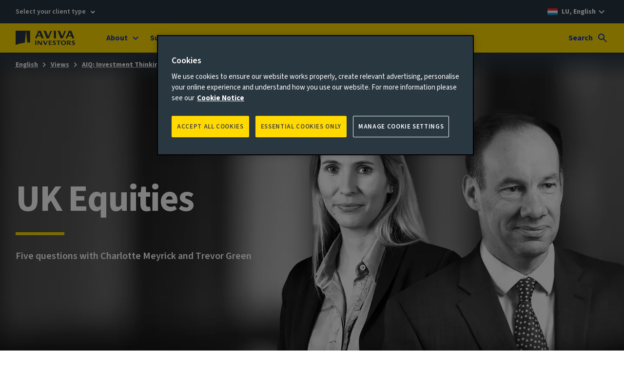

--- FILE ---
content_type: text/html; charset=UTF-8
request_url: https://www.avivainvestors.com/en-lu/views/aiq-investment-thinking/2022/06/uk-equities/
body_size: 19118
content:
<!DOCTYPE html> <html lang="en-LU" data-ot-cookie="true" class="no-js"> <head> <title>UK Equity outlook - Aviva Investors</title> <script defer="defer" type="text/javascript" src="https://rum.hlx.page/.rum/@adobe/helix-rum-js@%5E2/dist/rum-standalone.js" data-routing="env=prod,tier=publish,ams=Aviva Group"></script>
<link rel="preconnect" href="https://static.aviva.io"/> <link rel="preconnect" href="https://static.aviva.io" crossorigin="anonymous"/> <link rel="preconnect" href="https://assets.adobedtm.com"/> <link rel="preload" href="https://static.aviva.io/assets/fonts/sourcesans3-variable-roman-base.woff2" as="font" crossorigin="anonymous"/> <link rel="preload" href="https://cdn-ukwest.onetrust.com/scripttemplates/otSDKStub.js" as="script" crossorigin="anonymous"/> <meta content="width=device-width,initial-scale=1" name="viewport"/> <meta property="templatename" content="aiqpage"/> <meta property="article:published_time" content="2022-06-14T08:22:00"/> <meta property="og:image" content="//static.aviva.io/content/dam/aviva-investors/main/assets/views/aiq-investment-thinking/2022/06/uk-equities-five-questions-with-charlotte-meyrick-and-trevor-green/uk-equities-five-questions-charlotte-meyrick-trevor-green.jpg"/> <meta property="og:type" content="article"/> <meta property="og:description" content="Charlotte Meyrick and Trevor Green of Aviva Investors explains the relative outperformance of UK stocks in 2022."/> <meta property="og:title" content="UK Equities: Five questions with Charlotte Meyrick and Trevor Green"/> <meta property="og:url" content="https://www.avivainvestors.com/en-lu/views/aiq-investment-thinking/2022/06/uk-equities/"/> <meta name="description" content="Charlotte Meyrick and Trevor Green of Aviva Investors explains the relative outperformance of UK stocks in 2022."/> <link rel="alternate" hreflang="en-nl" href="https://www.avivainvestors.com/en-nl/views/aiq-investment-thinking/2022/06/uk-equities/"/> <link rel="alternate" hreflang="en-de" href="https://www.avivainvestors.com/en-de/views/aiq-investment-thinking/2022/06/uk-equities/"/> <link rel="alternate" hreflang="en-ie" href="https://www.avivainvestors.com/en-ie/views/aiq-investment-thinking/2022/06/uk-equities/"/> <link rel="alternate" hreflang="en-lu" href="https://www.avivainvestors.com/en-lu/views/aiq-investment-thinking/2022/06/uk-equities/"/> <link rel="alternate" hreflang="en-gb" href="https://www.avivainvestors.com/en-gb/views/aiq-investment-thinking/2022/06/uk-equities/"/> <link rel="alternate" hreflang="en-sg" href="https://www.avivainvestors.com/en-sg/views/aiq-investment-thinking/2022/06/uk-equities/"/> <link rel="alternate" hreflang="en-fi" href="https://www.avivainvestors.com/en-fi/views/aiq-investment-thinking/2022/06/uk-equities/"/> <link rel="alternate" hreflang="en-no" href="https://www.avivainvestors.com/en-no/views/aiq-investment-thinking/2022/06/uk-equities/"/> <link rel="alternate" hreflang="en-be" href="https://www.avivainvestors.com/en-be/views/aiq-investment-thinking/2022/06/uk-equities/"/> <link rel="alternate" hreflang="en-ch" href="https://www.avivainvestors.com/en-ch/views/aiq-investment-thinking/2022/06/uk-equities/"/> <link rel="alternate" hreflang="en-se" href="https://www.avivainvestors.com/en-se/views/aiq-investment-thinking/2022/06/uk-equities/"/> <link rel="alternate" hreflang="x-default" href="https://www.avivainvestors.com/en-gb/views/aiq-investment-thinking/2022/06/uk-equities/"/> <link href="https://www.avivainvestors.com/en-lu/views/aiq-investment-thinking/2022/06/uk-equities/" rel="canonical"/> <link rel="icon" type="image/ico" href="https://static.aviva.io/assets/favicon/favicon.ico"/> <link rel="apple-touch-icon" href="https://static.aviva.io/assets/favicon/apple-touch-icon.png"/> <meta name="msapplication-TileImage" content="https://static.aviva.io/assets/favicon/aviva-windows-logo.png"/> <meta name="msapplication-TileColor" content="#ffd900"/> <script>function OptanonWrapper(){var e,n;document.querySelector("body").dispatchEvent((e="ot-change","function"==typeof Event?n=new Event(e):(n=document.createEvent("Event")).initEvent(e,!0,!0),n))}</script> <link media="all" href="https://static.aviva.io/assets/themes-managed/v6.1.0/shared/css/vendor/normalize/normalize.css" rel="stylesheet"/> <link media="all" href="https://static.aviva.io/assets/themes-managed/v6.1.0/aviva/fusion/css/core.css" rel="stylesheet"/> <link media="all" href="https://static.aviva.io/assets/themes-managed/v6.1.0/aviva/fusion/css/forms-extended-a.css" rel="stylesheet"/> <link href="//static.aviva.io/etc.clientlibs/settings/wcm/designs/aviva-investors-v2/clientlibs/resources/2-20251118-1/css/core.min.css" rel="stylesheet"/> <link href="//static.aviva.io/etc.clientlibs/settings/wcm/designs/aviva-investors-v2/clientlibs/resources/2-20251118-1/css/breadcrumb.min.css" rel="stylesheet"/> <link href="//static.aviva.io/etc.clientlibs/settings/wcm/designs/aviva-investors-v2/clientlibs/resources/2-20251118-1/css/navigation-cards.min.css" rel="stylesheet"/> <link href="//static.aviva.io/etc.clientlibs/settings/wcm/designs/aviva-investors-v2/clientlibs/resources/2-20251118-1/css/image-banner.min.css" rel="stylesheet"/> <link href="//static.aviva.io/etc.clientlibs/settings/wcm/designs/aviva-investors-v2/clientlibs/resources/2-20251118-1/css/article-byline.min.css" rel="stylesheet"/> <link href="//static.aviva.io/etc.clientlibs/settings/wcm/designs/aviva-investors-v2/clientlibs/resources/2-20251118-1/css/article-promo-card.min.css" rel="stylesheet"/> <link href="//static.aviva.io/etc.clientlibs/settings/wcm/designs/aviva-investors-v2/clientlibs/resources/2-20251118-1/css/icon-card.min.css" rel="stylesheet"/> <link href="//static.aviva.io/etc.clientlibs/settings/wcm/designs/aviva-investors-v2/clientlibs/resources/2-20251118-1/css/list-of-cards.min.css" rel="stylesheet"/> <link href="//static.aviva.io/etc.clientlibs/settings/wcm/designs/aviva-investors-v2/clientlibs/resources/2-20251118-1/css/carousel.min.css" rel="stylesheet"/> <link href="//static.aviva.io/etc.clientlibs/settings/wcm/designs/aviva-investors-v2/clientlibs/resources/2-20251118-1/css/body-text.min.css" rel="stylesheet"/> <link href="//static.aviva.io/etc.clientlibs/settings/wcm/designs/aviva-investors-v2/clientlibs/resources/2-20251118-1/css/article-subscription-bar.min.css" rel="stylesheet"/> <link href="//static.aviva.io/etc.clientlibs/settings/wcm/designs/aviva-investors-v2/clientlibs/resources/2-20251118-1/css/article-description.min.css" rel="stylesheet"/> <link href="//static.aviva.io/etc.clientlibs/settings/wcm/designs/aviva-investors-v2/clientlibs/resources/2-20251118-1/css/article-progress-bar.min.css" rel="stylesheet"/> <link href="//static.aviva.io/etc.clientlibs/settings/wcm/designs/aviva-investors-v2/clientlibs/resources/2-20251118-1/css/block-quote.min.css" rel="stylesheet"/> <link href="//static.aviva.io/etc.clientlibs/settings/wcm/designs/aviva-investors-v2/clientlibs/resources/2-20251118-1/css/pullout-container.min.css" rel="stylesheet"/> <link media="print" href="https://static.aviva.io/assets/themes-managed/v6.1.0/aviva/fusion/css/print.css" rel="stylesheet"/> <script>
	document.documentElement.classList.remove('no-js');
	document.documentElement.classList.add('js');
</script> <script>
                window.digitalDataSubset = {"control":{"versionNum":1.7},"page":{"brand":"aviva","country":"lu","language":"en","loginStatus":"logged-out","siteID":"lu","type":"static","tags":["DTM Content tags|Equities|UK Equity","Categories|DTM Content tags|Equities","Equities|UK Equity|UK Equity"],"datePublished":"14 Jun 2022","navLevel1":"investors","navLevel2":"lu","navLevel3":"en","navLevel4":"views","navLevel5":"aiq-investment-thinking","navLevel6":"2022","navLevel7":"06","navLevel8":"uk-equities"},"marketing":{"salesFunnel":"awareness"}};
            </script> <script id="dtm-base-script" crossorigin="anonymous" src="//static.aviva.io/etc.clientlibs/settings/wcm/designs/aviva-investors-v2/clientlibs/resources/2-20251118-1/jsmin/util/dtm-base-init.js" async></script> <script crossorigin="anonymous" src="//static.aviva.io/etc.clientlibs/settings/wcm/designs/aviva-investors-v2/clientlibs/resources/2-20251118-1/jsmin/util/dtm-init.js" async></script> <script src="//assets.adobedtm.com/launch-ENc8bd456d551a49039c804011361d5fcb.min.js" async></script> </head> <body itemscope itemtype="https://schema.org/WebPage" data-lazy-load-js="true" data-applicableto="inst" class="custom-ion-override"> <meta itemprop="name" content="UK Equities: Five questions with Charlotte Meyrick and Trevor Green"/> <meta itemprop="url" content="https://www.avivainvestors.com/en-lu/views/aiq-investment-thinking/2022/06/uk-equities/"/> <div class="l-whole-page" data-back-to-top="Back to start of main content" data-component="back-to-top-es6" itemscope itemtype="https://schema.org/Article"> <header> <p class="o-masthead-main-content"> <a href="#main">Skip to content</a> </p> <div class="m-site-country-selection"> <div class="l-content-container"> <p class="role-selection-list" data-component="masthead-role-selector-es6"> <a href="#role-selector" class="role-selection__role"> Select your client type </a> </p> <p class="m-site-country-selection__country m-site-country-selection__country--lu"> <a href="/en-lu/countries/" aria-label="LU, English - select alternative country site"> LU, English </a> </p> </div> </div> <div class="o-masthead u-clear--inner o-masthead--chevron" data-module="o-masthead" data-module-load="true"> <div class="l-content-container o-masthead__navigation-container"> <div class="o-masthead-logo" itemprop="publisher" itemscope itemtype="https://schema.org/Organization"> <a class="o-masthead-logo__link" href="/en-lu/" aria-label="Return to home page" itemprop="logo" itemscope itemtype="https://schema.org/ImageObject"> <img class="o-masthead-logo__image" src="//static.aviva.io/etc.clientlibs/settings/wcm/designs/aviva-investors-v2/clientlibs/resources/2-20251118-1/images/logo/aviva-investors-logo.svg" decoding="async" alt=""/> <meta itemprop="contentUrl" content="//static.aviva.io/etc.clientlibs/settings/wcm/designs/aviva-investors-v2/clientlibs/resources/2-20251118-1/images/logo/aviva-investors-logo.png"/> </a> <meta itemprop="name" content="Aviva Investors"/> </div> <ul class="a-list-plain o-masthead__skip-links"> <li class="o-masthead__menu-link"> <a href="#nav">Menu<span class="u-hidden--visually"> - skip to menu</span></a> </li> <li class="o-masthead__search-link"> <a href="#search">Search<span class="u-hidden--visually"> - skip to search</span></a> </li> </ul> </div> <div class="o-masthead__breakpoint"></div> </div> </header> <div class="l-page-wrapper"> <div id="main" class="l-main-content" role="main"> <div class="banner-item image-banner-wrapper image-banner-wrapper--large-screen-middle-left image-banner-wrapper--small-screen-bottom-centre image-banner-wrapper--breadcrumb"> <div class="image-banner t-accent-dark image-banner--breadcrumb"> <picture class="image-banner__img-wrapper" itemscope itemtype="https://schema.org/ImageObject"> <source media="(min-width: 960px)" srcset="//static.aviva.io/content/dam/aviva-investors/main/assets/views/aiq-investment-thinking/2022/06/uk-equities-five-questions-with-charlotte-meyrick-and-trevor-green/uk-equities-five-questions-charlotte-meyrick-trevor-green-desktop.$16x9-desktop-full$.jpg?$16x9-desktop-full$ 1x, //static.aviva.io/content/dam/aviva-investors/main/assets/views/aiq-investment-thinking/2022/06/uk-equities-five-questions-with-charlotte-meyrick-and-trevor-green/uk-equities-five-questions-charlotte-meyrick-trevor-green-desktop.$16x9-desktop-full-hd$.jpg?$16x9-desktop-full-hd$ 2x"/> <source media="(min-width: 768px)" srcset="//static.aviva.io/content/dam/aviva-investors/main/assets/views/aiq-investment-thinking/2022/06/uk-equities-five-questions-with-charlotte-meyrick-and-trevor-green/uk-equities-five-questions-charlotte-meyrick-trevor-green-desktop.$16x9-tablet-full-focus-right$.jpg?$16x9-tablet-full-focus-right$ 1x, //static.aviva.io/content/dam/aviva-investors/main/assets/views/aiq-investment-thinking/2022/06/uk-equities-five-questions-with-charlotte-meyrick-and-trevor-green/uk-equities-five-questions-charlotte-meyrick-trevor-green-desktop.$16x9-tablet-full-focus-right-hd$.jpg?$16x9-tablet-full-focus-right-hd$ 2x"/> <source srcset="//static.aviva.io/content/dam/aviva-investors/main/assets/views/aiq-investment-thinking/2022/06/uk-equities-five-questions-with-charlotte-meyrick-and-trevor-green/uk-equities-five-questions-charlotte-meyrick-trevor-green-mobile.$9x16-mobile-full$.jpg?$9x16-mobile-full$ 1x, //static.aviva.io/content/dam/aviva-investors/main/assets/views/aiq-investment-thinking/2022/06/uk-equities-five-questions-with-charlotte-meyrick-and-trevor-green/uk-equities-five-questions-charlotte-meyrick-trevor-green-mobile.$9x16-mobile-full-hd$.jpg?$9x16-mobile-full-hd$ 2x"/> <img src="//static.aviva.io/content/dam/aviva-investors/main/assets/views/aiq-investment-thinking/2022/06/uk-equities-five-questions-with-charlotte-meyrick-and-trevor-green/uk-equities-five-questions-charlotte-meyrick-trevor-green-mobile.$9x16-mobile-full$.jpg?$9x16-mobile-full$" decoding="async" class="image-banner__img image-banner__img--top" alt=""/> </picture> <noscript> <picture class="image-banner__img-wrapper"> <source media="(min-width: 960px)" srcset="//static.aviva.io/content/dam/aviva-investors/main/assets/views/aiq-investment-thinking/2022/06/uk-equities-five-questions-with-charlotte-meyrick-and-trevor-green/uk-equities-five-questions-charlotte-meyrick-trevor-green-desktop.$16x9-desktop-full$.jpg?$16x9-desktop-full$ 1x, //static.aviva.io/content/dam/aviva-investors/main/assets/views/aiq-investment-thinking/2022/06/uk-equities-five-questions-with-charlotte-meyrick-and-trevor-green/uk-equities-five-questions-charlotte-meyrick-trevor-green-desktop.$16x9-desktop-full-hd$.jpg?$16x9-desktop-full-hd$ 2x"/> <source media="(min-width: 768px)" srcset="//static.aviva.io/content/dam/aviva-investors/main/assets/views/aiq-investment-thinking/2022/06/uk-equities-five-questions-with-charlotte-meyrick-and-trevor-green/uk-equities-five-questions-charlotte-meyrick-trevor-green-desktop.$16x9-tablet-full-focus-right$.jpg?$16x9-tablet-full-focus-right$ 1x, //static.aviva.io/content/dam/aviva-investors/main/assets/views/aiq-investment-thinking/2022/06/uk-equities-five-questions-with-charlotte-meyrick-and-trevor-green/uk-equities-five-questions-charlotte-meyrick-trevor-green-desktop.$16x9-tablet-full-focus-right-hd$.jpg?$16x9-tablet-full-focus-right-hd$ 2x"/> <source srcset="//static.aviva.io/content/dam/aviva-investors/main/assets/views/aiq-investment-thinking/2022/06/uk-equities-five-questions-with-charlotte-meyrick-and-trevor-green/uk-equities-five-questions-charlotte-meyrick-trevor-green-mobile.$9x16-mobile-full$.jpg?$9x16-mobile-full$ 1x, //static.aviva.io/content/dam/aviva-investors/main/assets/views/aiq-investment-thinking/2022/06/uk-equities-five-questions-with-charlotte-meyrick-and-trevor-green/uk-equities-five-questions-charlotte-meyrick-trevor-green-mobile.$9x16-mobile-full-hd$.jpg?$9x16-mobile-full-hd$ 2x"/> <img src="//static.aviva.io/content/dam/aviva-investors/main/assets/views/aiq-investment-thinking/2022/06/uk-equities-five-questions-with-charlotte-meyrick-and-trevor-green/uk-equities-five-questions-charlotte-meyrick-trevor-green-mobile.$9x16-mobile-full$.jpg?$9x16-mobile-full$" decoding="async" class="image-banner__img image-banner__img--top" alt=""/> </picture> </noscript> <nav class="a-breadcrumb" aria-label="Breadcrumb" itemscope itemtype="https://schema.org/BreadcrumbList"> <p class="u-hidden--visually">You are currently within</p> <ol class="a-breadcrumb-list"> <li class="a-breadcrumb-list__item" itemprop="itemListElement" itemscope itemtype="https://schema.org/ListItem"> <meta itemprop="position" content="1"/> <meta itemprop="name" content="English"/> <a class="a-breadcrumb-page" itemprop="item" href="/en-lu/">English</a> </li> <li class="a-breadcrumb-list__item" itemprop="itemListElement" itemscope itemtype="https://schema.org/ListItem"> <meta itemprop="position" content="2"/> <meta itemprop="name" content="Views"/> <a class="a-breadcrumb-page" itemprop="item" href="/en-lu/views/">Views</a> </li> <li class="a-breadcrumb-list__item a-breadcrumb-list__item--parent" itemprop="itemListElement" itemscope itemtype="https://schema.org/ListItem"> <meta itemprop="position" content="3"/> <meta itemprop="name" content="AIQ: Investment Thinking"/> <a class="a-breadcrumb-page" itemprop="item" href="/en-lu/views/aiq-investment-thinking/">AIQ: Investment Thinking</a> </li> <li class="a-breadcrumb-list__item" itemprop="itemListElement" itemscope itemtype="https://schema.org/ListItem"> <meta itemprop="position" content="Current page"/> <meta itemprop="name" content="UK Equities: Five questions with Charlotte Meyrick and Trevor Green"/> <a class="a-breadcrumb-page" itemprop="item" href="/en-lu/views/aiq-investment-thinking/2022/06/uk-equities/" tabindex="-1" aria-current="page">UK Equities: Five questions with Charlotte Meyrick and Trevor Green</a> </li> </ol> </nav> <div class="l-content-container"> <div class="image-banner__vertical-align"> <div class="image-banner__content-wrapper"> <div class="image-banner__content"> <h1 class="image-banner__title"> UK Equities </h1> <p class="image-banner__description"> Five questions with Charlotte Meyrick and Trevor Green </p> </div> </div> </div> </div> </div> </div> <meta content="https://www.avivainvestors.com/content/dam/aviva-investors/main/assets/views/aiq-investment-thinking/2022/06/uk-equities-five-questions-with-charlotte-meyrick-and-trevor-green/uk-equities-five-questions-charlotte-meyrick-trevor-green.jpg" itemprop="image"/> <div class="article-content"> <div class="article-progress-bar" data-component="article-progress-bar-es6"></div> <div class="max-6"> <div class="byline"> <div class="byline-info"> <span class="byline-info__date">14 June 2022</span> <span class="byline-info__read-time" itemprop="timeRequired" content="PT5M" data-read-time="5">5 minute read</span> </div> <div class="byline-editors"> <div class="byline-editors__contributors"> <span class="byline-editors__title">Contributors</span> <ul class="byline-contributors-items"> <li class="byline-contributors-item" itemprop="name">Charlotte Meyrick, Manager of the Aviva Investors UK Listed Small and Mid-Cap strategy</li> <li class="byline-contributors-item" itemprop="name">Trevor Green, Head of UK equities</li> </ul> </div> </div> </div> <meta itemprop="datePublished" content="2022-06-14"/> <meta itemprop="dateModified" content="2022-12-21T12:21:28"/> <meta itemprop="headline" content="UK Equities: Five questions with Charlotte Meyrick and Trevor Green"/> <div class="article-description" itemprop="alternativeHeadline"> <p>Charlotte Meyrick and Trevor Green explain why 2022 has all been about getting your sector calls right in UK equities.</p> </div> <div> <div class="important-information-link" data-lazy-component="important-information-link-es6"> <a class="a-button a-button--tertiary a-button-icon a-button-icon--information" href="#important-information"> Important information </a> </div> </div> </div> <div itemprop="articleBody"> <div class="body-text"> <p class="max-6"><strong>Read this article to understand:</strong></p> <ul class="unordered-list a-list-unordered max-6"> <li><strong>Why the discount of UK equities to global stocks has narrowed in 2022</strong></li> <li><strong>The impact of higher inflation</strong></li> <li><strong>The main opportunities and challenges in the UK market</strong></li> </ul> <p class="max-6">After years of largely uninterrupted gains, many developed equity markets have taken a battering in 2022; reeling from the removal of monetary stimulus, surging inflation, rising interest rates to combat that, and heightened geopolitical risk in the wake of the Ukraine-Russia conflict.</p> <p class="max-6">Despite not being immune to these factors and the country’s own softening economic outlook, UK equities have been among the few resilient performers so far in 2022, with the FTSE 100 up three cent in the first five months of the year.</p> <p class="max-6">To find out why and get their take on the longer-term outlook, <em>AIQ</em> talked to Charlotte Meyrick (CM), manager of the Aviva Investors UK Listed Small and Mid-Cap strategy, and Trevor Green (TG), head of UK equities.</p> <h4 class="max-6">At the start of 2022, many were hopeful we would see a narrowing of the UK equity discount to global stocks. How are things playing out?</h4> <p class="max-6"><strong>CM:</strong> The UK market has outperformed in 2022 so the gap has narrowed, but to some extent for different reasons to what we expected earlier this year (see <a href="/en-lu/views/aiq-investment-thinking/2022/03/uk-equities-outlook/" title="Politics, activists and ESG: The outlook for UK equities">Politics, activists and ESG: The outlook for UK equities</a>).</p> <div class="pullout-wrapper"> <div class="pullout-container pullout-container--right"> <div class="articlepromocard parbase"> <aside class="article-promo-card article-promo-card--border t-accent-light t-accent-light--3"> <a class="article-promo-card__link" href="/en-lu/views/aiq-investment-thinking/2022/03/uk-equities-outlook/"> <div class="article-promo-card__content"> <h3 class="article-promo-card__heading">Politics, activists and ESG: The outlook for UK equities</h3> <p class="article-promo-card__description">We bring together members of our UK equities team to discuss the key opportunities and risks in the market.</p> <p class="article-promo-card__cta"> Find out more <span class="u-hidden--visually">&nbsp;about Politics, activists and ESG: The outlook for UK equities</span> </p> </div> </a> </aside> </div> </div> </div> <p class="max-6">The UK’s outperformance is mainly due to the fallout from the Ukraine-Russia war and the composition of the stock market. Sectors that have done well since the war started – energy and materials – have a big weighting within the UK relative to other markets. Given Russia and Ukraine’s position as significant exporters of oil and agricultural commodities, the supply shock in an already tight market led to significant increases in the price of oil and other commodities, buoying the sectors’ earnings and cashflow.</p> <p class="max-6">At the same time, one of the reasons we expected the UK equity discount to narrow was the value composition of the UK index, given the rising rate backdrop, and this is playing out to an extent. Value as a style is still lagging the move in real yields, suggesting there could be scope for value stocks to continue to perform.</p> <p class="max-6">Valuations remain attractive given the scale of the earnings upgrades that have come through in this part of the market, and many value sectors continue to be seen as a good inflation/interest rates hedge. Our style agnostic approach allows us to invest in all parts of the market, giving us flexibility to position portfolios where we see the greatest mis-pricings and single stock opportunities.</p> <p class="max-6"><strong>TG:</strong> This year has been about getting your sector calls right: it’s not stock specific. The energy sector in particular has driven market performance, not unlike the way the tech sector drove US stock performance in recent years.</p> <div class="pullout-wrapper"> <div class="pullout-container pullout-container--left"> <div class="ghost"> </div> </div> </div> <p class="max-6">Investors have also walked away from currency. Sterling is down over nine per cent year to date versus the dollar, which should provide a tailwind for a lot of FTSE companies, but right now market participants are focused on other things. That is unusual, but as we go into the second half that could be a good buffer against inflation or a fall in revenues, especially for the big dollar earners in the index.</p> <p class="max-6">One sector that has surprised me is UK banks, which have outperformed US banks. Standard Chartered has been a star performer and we’ve also seen some of the consumer and mortgage-focused banks be very resilient.</p> <h4 class="max-6">The energy story this year has all been about the traditional big oil and gas companies. Are the pure-play renewable companies benefiting from a similar tailwind?</h4> <p class="max-6"><strong>TG:</strong> It makes a huge difference whether you are an established player. Greencoat Wind is well supported because it has an established wind portfolio. That is very different to early-stage companies looking to raise capital in debt or equity, where the market is more sceptical.</p> <h4 class="max-6">The Ukraine-Russia conflict has added uncertainty and inflationary pressure. What has been the impact on UK stocks?</h4> <p class="max-6"><strong>CM:</strong> We focus on how to position our portfolios against the inflation and geopolitical backdrop. In the Small and Mid-Cap strategy, we hold a few defence stocks, and they look to be well supported in an environment where Germany and other NATO countries are contemplating an increase in defence spending. Outside of that, real estate tends to be resilient in this type of environment as a lot of companies have rents linked to inflation, so I feel comfortable about our exposure there.</p> <div class="pullout-wrapper"> <div class="pullout-container pullout-container--right"> <div class="block-quote"> <div class="blockquote-quote blockquote-quote--theme-white"> <blockquote class="blockquote-quote__wrapper"> <div class="blockquote-quote__quote"> We focus on how to position our portfolios against the inflation and geopolitical backdrop </div> </blockquote> </div></div> </div> </div> <p class="max-6">We look for businesses in supply constrained markets that can comfortably pass on price increases; housebuilders have that ability, so does the new and used car market. We also look for structural growth opportunities in sectors like healthcare and media, which are relatively immune from energy and commodities inflation as these costs are a small part of their operating expenditure.</p> <p class="max-6"><strong>TG:</strong> Just to add context on the inflation issue; oil price spikes through history tend to be bad for economies, but they're not always bad for equities. Equity markets have been able to look through the spikes and form constructive longer-term views on where the opportunities are.</p> <p class="max-6">At the same time, investors are rightly concerned about companies that are big energy users. While many will have forward contracts for their supplies, they aren’t in place for ever. Those companies will have to renegotiate those contracts and that will be a headwind for the second half of 2022 and next year especially.</p> <p class="max-6">We’ve also seen a marked difference in terms of performance between the FTSE 100 and FTSE 250 this year, with the FTSE 100 up around three percent in the first five months and the FTSE 250 down around 13 per cent. The war has led to risk aversion; in these situations, investors are less comfortable in smaller companies, but that will change at some point. </p> <h4 class="max-6">What about consumer and retail? Presumably rising inflation is having a big impact.</h4> <p class="max-6"><strong>CM:</strong> So far this year we have not seen discretionary consumer spending slow in the UK, with companies reporting fairly robust top line trends. Consumers are continuing to go on holiday, eat out and spend on entertainment. You would have thought those are the sort of activities that would get squeezed quickly if people were feeling the pinch. That points to the labour market still being strong, people are financially in a good place due to the rise in savings in the last two years, and mortgage rates are still low by historical standards.</p> <div class="pullout-wrapper"> <div class="pullout-container pullout-container--left"> <div class="block-quote"> <div class="blockquote-quote blockquote-quote--theme-white"> <blockquote class="blockquote-quote__wrapper"> <div class="blockquote-quote__quote"> A lot of companies have already derated significantly in the past 12 months </div> </blockquote> </div></div> </div> </div> <p class="max-6">Clearly, consumer confidence indicators tell a different story. We are yet to see the full impact of rising energy and food costs on households, which is likely to be a story for the second half and next year. But from a market perspective, a lot of companies have already derated significantly in the past 12 months. We think the extent of potential downgrades is already priced into a lot of these names, if not more than the potential downgrades we could see.</p> <p class="max-6">For us, it's a case of going through the consumer companies we hold and assessing how well they will hold up. We’re interested in owning sub-sectors we think will continue to show relatively resilient demand, and market leaders that will be able to accelerate market share gains from weaker peers in the event consumer spending slows.</p> <h4 class="max-6">Where do you see the best opportunities?</h4> <p class="max-6"><strong>TG:</strong> As an investor, you can’t be emotional; you have to be patient and stay focused on the long-term trends and who you believe the winners will be. There are good opportunities, but as a long-term investor, it is about adding exposure to companies we already hold rather than shooting from the hip on new names.</p> <div class="pullout-wrapper"> <div class="pullout-container pullout-container--right"> <div class="block-quote"> <div class="blockquote-quote blockquote-quote--theme-white"> <blockquote class="blockquote-quote__wrapper"> <div class="blockquote-quote__quote"> You can’t get carried away by falling valuations; it is not the time to speculate </div> </blockquote> </div></div> </div> </div> <p class="max-6">At times like these, it is important to up our engagement with companies and speak to management about how they are planning to get through this period and what they are they seeing. You can’t get carried away by falling valuations; it is not the time to speculate. Share prices aren’t running away from investors, so it is fine to wait, have those conversations with companies and get the assurances you need before deciding whether to act.</p> <p class="max-6">We are having a fair amount of debate around China, which is a big market for many FTSE names, for example luxury goods companies. In other markets, we’ve seen a good bounce across sectors as their economies have eased COVID restrictions. China still has those in place, and that has had a knock-on effect for companies with large exposures to that market. Without second guessing Chinese policy, those restrictions will come off at some point so I am looking at opportunities in names that could see upside from that.</p> <p class="max-6"><strong>CM:</strong> There are opportunities in both the FTSE 250 and the FTSE 100, both of which are trading below their long-term average multiples. Our strategies have historically been and continue to be overweight mid-caps, an approach that has been a key driver of long-term performance.</p> <div class="pullout-wrapper"> <div class="pullout-container pullout-container--left"> <div class="block-quote"> <div class="blockquote-quote blockquote-quote--theme-white"> <blockquote class="blockquote-quote__wrapper"> <div class="blockquote-quote__quote"> There are opportunities in both the FTSE 250 and the FTSE 100 </div> </blockquote> </div></div> </div> </div> <p class="max-6">We believe this under-covered asset class results in more pricing asymmetries, provides more access to structural growth, and tends to be the area of the market benefiting from M&amp;A activity.</p> <p class="max-6">In our UK Listed Small and Mid-Cap strategy, I have been adding selectively in industrials, real estate and utilities, while healthcare is one area where I am interested to find new ideas. I wouldn’t say there's a core theme underlying recent ideas; it's quite stock specific in a few different sectors.</p> </div> </div> </div> <div class="contentsection parsys"> <section class="l-section t-accent-dark t-accent-dark--3"> <div class="l-content-container text--centre"> <h2 class="a-heading a-heading-display a-heading-display--md l-section__heading"> Key risks </h2> <div class="responsiveparsysv2 responsiveparsys parsys"> <div class="l-columns__column u-flex--column"> <div class="icon-card m-card "> <div class="icon-card__content-container"> <div class="icon-card__content"> <p class="icon-card__heading a-heading a-heading--3"> Investment risk </p> <div class="icon-card__description"> <p>The value of an investment and any income from it can go down as well as up and can fluctuate in response to changes in currency and exchange rates. Investors may not get back the original amount invested.</p> </div> </div> </div> </div> </div> </div> </div> </section> </div> <div class="cardsection parsys"> <section class="l-section t-card-accent-light t-card-accent-light--1 t-accent-light t-accent-light--2"> <div class="l-content-container "> <h2 class="a-heading a-heading--3 l-section__heading"> Related views </h2> <div class="responsiveparsysv2 responsiveparsys parsys"> <div class="listofcards parbase l-columns__column"> <div class="carousel carousel--overflow-hidden" data-lazy-component="carousel-es6" data-card-type="story"> <div class="carousel__content"> <ul class="a-list-plain m-list-of-cards "> <li class=" m-card m-card--link m-card--article u-margin--top-none"> <div class="m-card-image m-card-image--16x9"> <picture> <source media="(min-width: 960px)" srcset="//static.aviva.io/content/dam/aviva-investors/main/assets/views/aiq-investment-thinking/2025/11/controlling-the-controllables-investing-with-focus/controlling-the-controllables-card.$16x9-desktop-3cols$.jpg?$16x9-desktop-3cols$ 1x, //static.aviva.io/content/dam/aviva-investors/main/assets/views/aiq-investment-thinking/2025/11/controlling-the-controllables-investing-with-focus/controlling-the-controllables-card.$16x9-desktop-3cols-hd$.jpg?$16x9-desktop-3cols-hd$ 2x"/> <source media="(min-width: 768px)" srcset="//static.aviva.io/content/dam/aviva-investors/main/assets/views/aiq-investment-thinking/2025/11/controlling-the-controllables-investing-with-focus/controlling-the-controllables-card.$16x9-tablet-4cols$.jpg?$16x9-tablet-4cols$ 1x, //static.aviva.io/content/dam/aviva-investors/main/assets/views/aiq-investment-thinking/2025/11/controlling-the-controllables-investing-with-focus/controlling-the-controllables-card.$16x9-tablet-4cols-hd$.jpg?$16x9-tablet-4cols-hd$ 2x"/> <source srcset="//static.aviva.io/content/dam/aviva-investors/main/assets/views/aiq-investment-thinking/2025/11/controlling-the-controllables-investing-with-focus/controlling-the-controllables-card.$16x9-mobile-4cols$.jpg?$16x9-mobile-4cols$ 1x, //static.aviva.io/content/dam/aviva-investors/main/assets/views/aiq-investment-thinking/2025/11/controlling-the-controllables-investing-with-focus/controlling-the-controllables-card.$16x9-mobile-4cols-hd$.jpg?$16x9-mobile-4cols-hd$ 2x"/> <img src="//static.aviva.io/content/dam/aviva-investors/main/assets/views/aiq-investment-thinking/2025/11/controlling-the-controllables-investing-with-focus/controlling-the-controllables-card.$16x9-mobile-4cols$.jpg?$16x9-mobile-4cols$" decoding="async" loading="lazy" class="list-card__image" alt=""/> </picture> </div> <div class="m-card-content"> <div class="m-card-content__inner"> <p class="a-text-tagline a-heading a-heading--5">Equities</p> <h2 class="m-card-heading a-heading a-heading--3"><a class="m-card__link" href="/en-lu/views/aiq-investment-thinking/2025/11/investing-with-focus/" aria-describedby="8282d02b-9bd5-43ff-8be3-4019223acc01-card-0">Controlling the controllables: Investing with focus amid constant noise</a> </h2> <p class="m-card-date a-heading a-heading--5">13 Nov 2025</p> <div class="m-card-description"> <p>Global equity income portfolio manager Richard Saldanha explains why investors need to tune out the endless stream of headlines to focus on what's within their control.</p> </div> </div> <div class="m-card-content__inner m-card-content__inner--bottom"> <p class="m-card-readmore" id="8282d02b-9bd5-43ff-8be3-4019223acc01-card-0" aria-hidden="true"> <span>Read more</span></p> </div> </div> </li> <li class=" m-card m-card--link m-card--article u-margin--top-none"> <div class="m-card-image m-card-image--16x9"> <picture> <source media="(min-width: 960px)" srcset="//static.aviva.io/content/dam/aviva-investors/main/assets/views/aiq-investment-thinking/2025/10/peak-fear-prime-opportunity-why-healthcare-stocks-could-be-on-the-mend/Peak-fear-prime-opportunity-card.$16x9-desktop-3cols$.jpg?$16x9-desktop-3cols$ 1x, //static.aviva.io/content/dam/aviva-investors/main/assets/views/aiq-investment-thinking/2025/10/peak-fear-prime-opportunity-why-healthcare-stocks-could-be-on-the-mend/Peak-fear-prime-opportunity-card.$16x9-desktop-3cols-hd$.jpg?$16x9-desktop-3cols-hd$ 2x"/> <source media="(min-width: 768px)" srcset="//static.aviva.io/content/dam/aviva-investors/main/assets/views/aiq-investment-thinking/2025/10/peak-fear-prime-opportunity-why-healthcare-stocks-could-be-on-the-mend/Peak-fear-prime-opportunity-card.$16x9-tablet-4cols$.jpg?$16x9-tablet-4cols$ 1x, //static.aviva.io/content/dam/aviva-investors/main/assets/views/aiq-investment-thinking/2025/10/peak-fear-prime-opportunity-why-healthcare-stocks-could-be-on-the-mend/Peak-fear-prime-opportunity-card.$16x9-tablet-4cols-hd$.jpg?$16x9-tablet-4cols-hd$ 2x"/> <source srcset="//static.aviva.io/content/dam/aviva-investors/main/assets/views/aiq-investment-thinking/2025/10/peak-fear-prime-opportunity-why-healthcare-stocks-could-be-on-the-mend/Peak-fear-prime-opportunity-card.$16x9-mobile-4cols$.jpg?$16x9-mobile-4cols$ 1x, //static.aviva.io/content/dam/aviva-investors/main/assets/views/aiq-investment-thinking/2025/10/peak-fear-prime-opportunity-why-healthcare-stocks-could-be-on-the-mend/Peak-fear-prime-opportunity-card.$16x9-mobile-4cols-hd$.jpg?$16x9-mobile-4cols-hd$ 2x"/> <img src="//static.aviva.io/content/dam/aviva-investors/main/assets/views/aiq-investment-thinking/2025/10/peak-fear-prime-opportunity-why-healthcare-stocks-could-be-on-the-mend/Peak-fear-prime-opportunity-card.$16x9-mobile-4cols$.jpg?$16x9-mobile-4cols$" decoding="async" loading="lazy" class="list-card__image" alt=""/> </picture> </div> <div class="m-card-content"> <div class="m-card-content__inner"> <p class="a-text-tagline a-heading a-heading--5">Equities</p> <h2 class="m-card-heading a-heading a-heading--3"><a class="m-card__link" href="/en-lu/views/aiq-investment-thinking/2025/10/healthcare-stocks/" aria-describedby="d31cd4dd-3ae8-408a-a25a-d77eebbee103-card-1">Peak fear, prime opportunity: Why healthcare stocks could be on the mend</a> </h2> <p class="m-card-date a-heading a-heading--5">13 Oct 2025</p> <div class="m-card-description"> <p>In the third of our global equity sector hub discussions, Joanna Tucka, healthcare sector hub lead, and Richard Saldanha, global equity portfolio manager, explore why all is not doom and gloom in healthcare.</p> </div> </div> <div class="m-card-content__inner m-card-content__inner--bottom"> <p class="m-card-readmore" id="d31cd4dd-3ae8-408a-a25a-d77eebbee103-card-1" aria-hidden="true"> <span>Read more</span></p> </div> </div> </li> <li class=" m-card m-card--link m-card--article u-margin--top-none"> <div class="m-card-image m-card-image--16x9"> <picture> <source media="(min-width: 960px)" srcset="//static.aviva.io/content/dam/aviva-investors/main/assets/views/aiq-investment-thinking/2025/09/energy-intensive-industries-unlocking-low-carbon-investment/Energy-intensive-value-chain-roundtable-card.$16x9-desktop-3cols$.jpg?$16x9-desktop-3cols$ 1x, //static.aviva.io/content/dam/aviva-investors/main/assets/views/aiq-investment-thinking/2025/09/energy-intensive-industries-unlocking-low-carbon-investment/Energy-intensive-value-chain-roundtable-card.$16x9-desktop-3cols-hd$.jpg?$16x9-desktop-3cols-hd$ 2x"/> <source media="(min-width: 768px)" srcset="//static.aviva.io/content/dam/aviva-investors/main/assets/views/aiq-investment-thinking/2025/09/energy-intensive-industries-unlocking-low-carbon-investment/Energy-intensive-value-chain-roundtable-card.$16x9-tablet-4cols$.jpg?$16x9-tablet-4cols$ 1x, //static.aviva.io/content/dam/aviva-investors/main/assets/views/aiq-investment-thinking/2025/09/energy-intensive-industries-unlocking-low-carbon-investment/Energy-intensive-value-chain-roundtable-card.$16x9-tablet-4cols-hd$.jpg?$16x9-tablet-4cols-hd$ 2x"/> <source srcset="//static.aviva.io/content/dam/aviva-investors/main/assets/views/aiq-investment-thinking/2025/09/energy-intensive-industries-unlocking-low-carbon-investment/Energy-intensive-value-chain-roundtable-card.$16x9-mobile-4cols$.jpg?$16x9-mobile-4cols$ 1x, //static.aviva.io/content/dam/aviva-investors/main/assets/views/aiq-investment-thinking/2025/09/energy-intensive-industries-unlocking-low-carbon-investment/Energy-intensive-value-chain-roundtable-card.$16x9-mobile-4cols-hd$.jpg?$16x9-mobile-4cols-hd$ 2x"/> <img src="//static.aviva.io/content/dam/aviva-investors/main/assets/views/aiq-investment-thinking/2025/09/energy-intensive-industries-unlocking-low-carbon-investment/Energy-intensive-value-chain-roundtable-card.$16x9-mobile-4cols$.jpg?$16x9-mobile-4cols$" decoding="async" loading="lazy" class="list-card__image" alt=""/> </picture> </div> <div class="m-card-content"> <div class="m-card-content__inner"> <p class="a-text-tagline a-heading a-heading--5">Equities</p> <h2 class="m-card-heading a-heading a-heading--3"><a class="m-card__link" href="/en-lu/views/aiq-investment-thinking/2025/09/energy-intensive-industries/" aria-describedby="abe9e45d-0dca-47db-a691-a2c5262c26f6-card-2">Energy-intensive industries: Unlocking low-carbon investment</a> </h2> <p class="m-card-date a-heading a-heading--5">16 Sep 2025</p> <div class="m-card-description"> <p>Vital industries for UK growth like steel or cement are also energy intensive, and their decarbonisation is essential. We convened a roundtable of experts to discuss barriers and solutions to unlocking low-carbon investment opportunities.<em></em></p> </div> </div> <div class="m-card-content__inner m-card-content__inner--bottom"> <p class="m-card-readmore" id="abe9e45d-0dca-47db-a691-a2c5262c26f6-card-2" aria-hidden="true"> <span>Read more</span></p> </div> </div> </li> <li class=" m-card m-card--link m-card--article u-margin--top-none"> <div class="m-card-image m-card-image--16x9"> <picture> <source media="(min-width: 960px)" srcset="//static.aviva.io/content/dam/aviva-investors/main/assets/views/aiq-investment-thinking/2025/08/the-power-of-governance-our-key-takeaways-from-the-2025-agm-season/key-2025-agm-season-takeaways-card.$16x9-desktop-3cols$.jpg?$16x9-desktop-3cols$ 1x, //static.aviva.io/content/dam/aviva-investors/main/assets/views/aiq-investment-thinking/2025/08/the-power-of-governance-our-key-takeaways-from-the-2025-agm-season/key-2025-agm-season-takeaways-card.$16x9-desktop-3cols-hd$.jpg?$16x9-desktop-3cols-hd$ 2x"/> <source media="(min-width: 768px)" srcset="//static.aviva.io/content/dam/aviva-investors/main/assets/views/aiq-investment-thinking/2025/08/the-power-of-governance-our-key-takeaways-from-the-2025-agm-season/key-2025-agm-season-takeaways-card.$16x9-tablet-4cols$.jpg?$16x9-tablet-4cols$ 1x, //static.aviva.io/content/dam/aviva-investors/main/assets/views/aiq-investment-thinking/2025/08/the-power-of-governance-our-key-takeaways-from-the-2025-agm-season/key-2025-agm-season-takeaways-card.$16x9-tablet-4cols-hd$.jpg?$16x9-tablet-4cols-hd$ 2x"/> <source srcset="//static.aviva.io/content/dam/aviva-investors/main/assets/views/aiq-investment-thinking/2025/08/the-power-of-governance-our-key-takeaways-from-the-2025-agm-season/key-2025-agm-season-takeaways-card.$16x9-mobile-4cols$.jpg?$16x9-mobile-4cols$ 1x, //static.aviva.io/content/dam/aviva-investors/main/assets/views/aiq-investment-thinking/2025/08/the-power-of-governance-our-key-takeaways-from-the-2025-agm-season/key-2025-agm-season-takeaways-card.$16x9-mobile-4cols-hd$.jpg?$16x9-mobile-4cols-hd$ 2x"/> <img src="//static.aviva.io/content/dam/aviva-investors/main/assets/views/aiq-investment-thinking/2025/08/the-power-of-governance-our-key-takeaways-from-the-2025-agm-season/key-2025-agm-season-takeaways-card.$16x9-mobile-4cols$.jpg?$16x9-mobile-4cols$" decoding="async" loading="lazy" class="list-card__image" alt=""/> </picture> </div> <div class="m-card-content"> <div class="m-card-content__inner"> <p class="a-text-tagline a-heading a-heading--5">Equities</p> <h2 class="m-card-heading a-heading a-heading--3"><a class="m-card__link" href="/en-lu/views/aiq-investment-thinking/2025/08/agm-season/" aria-describedby="9a928007-1e01-47e6-b4c2-f27401f87ad0-card-3">The power of governance: Our key takeaways from the 2025 AGM season</a> </h2> <p class="m-card-date a-heading a-heading--5">20 Aug 2025</p> <div class="m-card-description"> <p>While fewer shareholder resolutions were tabled at company AGMs, we continued to encourage high standards of corporate governance practice, recognising individual company context and the importance of long-term value creation.</p> </div> </div> <div class="m-card-content__inner m-card-content__inner--bottom"> <p class="m-card-readmore" id="9a928007-1e01-47e6-b4c2-f27401f87ad0-card-3" aria-hidden="true"> <span>Read more</span></p> </div> </div> </li> <li class=" m-card m-card--link m-card--article u-margin--top-none"> <div class="m-card-image m-card-image--16x9"> <picture> <source media="(min-width: 960px)" srcset="//static.aviva.io/content/dam/aviva-investors/main/assets/views/aiq-investment-thinking/2025/06/slow-and-steady-wins-the-race-the-importance-of-diversification-and-dividends-in-uncertain-markets/slow-and-steady-wins-the-race-card.$16x9-desktop-3cols$.jpg?$16x9-desktop-3cols$ 1x, //static.aviva.io/content/dam/aviva-investors/main/assets/views/aiq-investment-thinking/2025/06/slow-and-steady-wins-the-race-the-importance-of-diversification-and-dividends-in-uncertain-markets/slow-and-steady-wins-the-race-card.$16x9-desktop-3cols-hd$.jpg?$16x9-desktop-3cols-hd$ 2x"/> <source media="(min-width: 768px)" srcset="//static.aviva.io/content/dam/aviva-investors/main/assets/views/aiq-investment-thinking/2025/06/slow-and-steady-wins-the-race-the-importance-of-diversification-and-dividends-in-uncertain-markets/slow-and-steady-wins-the-race-card.$16x9-tablet-4cols$.jpg?$16x9-tablet-4cols$ 1x, //static.aviva.io/content/dam/aviva-investors/main/assets/views/aiq-investment-thinking/2025/06/slow-and-steady-wins-the-race-the-importance-of-diversification-and-dividends-in-uncertain-markets/slow-and-steady-wins-the-race-card.$16x9-tablet-4cols-hd$.jpg?$16x9-tablet-4cols-hd$ 2x"/> <source srcset="//static.aviva.io/content/dam/aviva-investors/main/assets/views/aiq-investment-thinking/2025/06/slow-and-steady-wins-the-race-the-importance-of-diversification-and-dividends-in-uncertain-markets/slow-and-steady-wins-the-race-card.$16x9-mobile-4cols$.jpg?$16x9-mobile-4cols$ 1x, //static.aviva.io/content/dam/aviva-investors/main/assets/views/aiq-investment-thinking/2025/06/slow-and-steady-wins-the-race-the-importance-of-diversification-and-dividends-in-uncertain-markets/slow-and-steady-wins-the-race-card.$16x9-mobile-4cols-hd$.jpg?$16x9-mobile-4cols-hd$ 2x"/> <img src="//static.aviva.io/content/dam/aviva-investors/main/assets/views/aiq-investment-thinking/2025/06/slow-and-steady-wins-the-race-the-importance-of-diversification-and-dividends-in-uncertain-markets/slow-and-steady-wins-the-race-card.$16x9-mobile-4cols$.jpg?$16x9-mobile-4cols$" decoding="async" loading="lazy" class="list-card__image" alt=""/> </picture> </div> <div class="m-card-content"> <div class="m-card-content__inner"> <p class="a-text-tagline a-heading a-heading--5">Equities</p> <h2 class="m-card-heading a-heading a-heading--3"><a class="m-card__link" href="/en-lu/views/aiq-investment-thinking/2025/06/uncertain-markets/" aria-describedby="922f8d6e-fa8b-457c-8292-a33591d68568-card-4">Slow and steady wins the race: The importance of diversification and dividends in uncertain markets</a> </h2> <p class="m-card-date a-heading a-heading--5">25 Jun 2025</p> <div class="m-card-description"> <p>Global equity income fund manager Richard Saldanha explains why it’s time to be the tortoise, not the hare, when approaching today’s evolving and volatile market.</p> </div> </div> <div class="m-card-content__inner m-card-content__inner--bottom"> <p class="m-card-readmore" id="922f8d6e-fa8b-457c-8292-a33591d68568-card-4" aria-hidden="true"> <span>Read more</span></p> </div> </div> </li> <li class=" m-card m-card--link m-card--article u-margin--top-none"> <div class="m-card-image m-card-image--16x9"> <picture> <source media="(min-width: 960px)" srcset="//static.aviva.io/content/dam/aviva-investors/main/assets/views/aiq-investment-thinking/2025/06/uncertainty-and-the-correlation-conundrum-why-its-time-to-look-at-liquid-alternatives-in-a-new-light/uncertainty-and-the-correlation-conundrum-card.$16x9-desktop-3cols$.jpg?$16x9-desktop-3cols$ 1x, //static.aviva.io/content/dam/aviva-investors/main/assets/views/aiq-investment-thinking/2025/06/uncertainty-and-the-correlation-conundrum-why-its-time-to-look-at-liquid-alternatives-in-a-new-light/uncertainty-and-the-correlation-conundrum-card.$16x9-desktop-3cols-hd$.jpg?$16x9-desktop-3cols-hd$ 2x"/> <source media="(min-width: 768px)" srcset="//static.aviva.io/content/dam/aviva-investors/main/assets/views/aiq-investment-thinking/2025/06/uncertainty-and-the-correlation-conundrum-why-its-time-to-look-at-liquid-alternatives-in-a-new-light/uncertainty-and-the-correlation-conundrum-card.$16x9-tablet-4cols$.jpg?$16x9-tablet-4cols$ 1x, //static.aviva.io/content/dam/aviva-investors/main/assets/views/aiq-investment-thinking/2025/06/uncertainty-and-the-correlation-conundrum-why-its-time-to-look-at-liquid-alternatives-in-a-new-light/uncertainty-and-the-correlation-conundrum-card.$16x9-tablet-4cols-hd$.jpg?$16x9-tablet-4cols-hd$ 2x"/> <source srcset="//static.aviva.io/content/dam/aviva-investors/main/assets/views/aiq-investment-thinking/2025/06/uncertainty-and-the-correlation-conundrum-why-its-time-to-look-at-liquid-alternatives-in-a-new-light/uncertainty-and-the-correlation-conundrum-card.$16x9-mobile-4cols$.jpg?$16x9-mobile-4cols$ 1x, //static.aviva.io/content/dam/aviva-investors/main/assets/views/aiq-investment-thinking/2025/06/uncertainty-and-the-correlation-conundrum-why-its-time-to-look-at-liquid-alternatives-in-a-new-light/uncertainty-and-the-correlation-conundrum-card.$16x9-mobile-4cols-hd$.jpg?$16x9-mobile-4cols-hd$ 2x"/> <img src="//static.aviva.io/content/dam/aviva-investors/main/assets/views/aiq-investment-thinking/2025/06/uncertainty-and-the-correlation-conundrum-why-its-time-to-look-at-liquid-alternatives-in-a-new-light/uncertainty-and-the-correlation-conundrum-card.$16x9-mobile-4cols$.jpg?$16x9-mobile-4cols$" decoding="async" loading="lazy" class="list-card__image" alt=""/> </picture> </div> <div class="m-card-content"> <div class="m-card-content__inner"> <p class="a-text-tagline a-heading a-heading--5">Equities</p> <h2 class="m-card-heading a-heading a-heading--3"><a class="m-card__link" href="/en-lu/views/aiq-investment-thinking/2025/06/uncertainty-and-correlation-conundrum/" aria-describedby="20d7c30e-8de5-4649-95b1-4a4bd8ca34d2-card-5">Uncertainty and the correlation conundrum: Why it’s time to look at liquid alternatives in a new light</a> </h2> <p class="m-card-date a-heading a-heading--5">23 Jun 2025</p> <div class="m-card-description"> <p>The current macro environment poses significant challenges for investors. Our AIMS Target Return team explain why a less conventional approach can help maintain portfolio resilience and unlock return opportunities.</p> </div> </div> <div class="m-card-content__inner m-card-content__inner--bottom"> <p class="m-card-readmore" id="20d7c30e-8de5-4649-95b1-4a4bd8ca34d2-card-5" aria-hidden="true"> <span>Read more</span></p> </div> </div> </li> <li class=" m-card m-card--link m-card--article u-margin--top-none"> <div class="m-card-image m-card-image--16x9"> <picture> <source media="(min-width: 960px)" srcset="//static.aviva.io/content/dam/aviva-investors/main/assets/views/aiq-investment-thinking/2025/06/decarbonising-agriculture/678629-Value-chain-roundtables-card.$16x9-desktop-3cols$.jpg?$16x9-desktop-3cols$ 1x, //static.aviva.io/content/dam/aviva-investors/main/assets/views/aiq-investment-thinking/2025/06/decarbonising-agriculture/678629-Value-chain-roundtables-card.$16x9-desktop-3cols-hd$.jpg?$16x9-desktop-3cols-hd$ 2x"/> <source media="(min-width: 768px)" srcset="//static.aviva.io/content/dam/aviva-investors/main/assets/views/aiq-investment-thinking/2025/06/decarbonising-agriculture/678629-Value-chain-roundtables-card.$16x9-tablet-4cols$.jpg?$16x9-tablet-4cols$ 1x, //static.aviva.io/content/dam/aviva-investors/main/assets/views/aiq-investment-thinking/2025/06/decarbonising-agriculture/678629-Value-chain-roundtables-card.$16x9-tablet-4cols-hd$.jpg?$16x9-tablet-4cols-hd$ 2x"/> <source srcset="//static.aviva.io/content/dam/aviva-investors/main/assets/views/aiq-investment-thinking/2025/06/decarbonising-agriculture/678629-Value-chain-roundtables-card.$16x9-mobile-4cols$.jpg?$16x9-mobile-4cols$ 1x, //static.aviva.io/content/dam/aviva-investors/main/assets/views/aiq-investment-thinking/2025/06/decarbonising-agriculture/678629-Value-chain-roundtables-card.$16x9-mobile-4cols-hd$.jpg?$16x9-mobile-4cols-hd$ 2x"/> <img src="//static.aviva.io/content/dam/aviva-investors/main/assets/views/aiq-investment-thinking/2025/06/decarbonising-agriculture/678629-Value-chain-roundtables-card.$16x9-mobile-4cols$.jpg?$16x9-mobile-4cols$" decoding="async" loading="lazy" class="list-card__image" alt=""/> </picture> </div> <div class="m-card-content"> <div class="m-card-content__inner"> <p class="a-text-tagline a-heading a-heading--5">Equities</p> <h2 class="m-card-heading a-heading a-heading--3"><a class="m-card__link" href="/en-lu/views/aiq-investment-thinking/2025/06/decarbonising-agriculture/" aria-describedby="10f63364-cc9d-4a4b-8de8-626fb4d651f3-card-6">Decarbonising agriculture: Unlocking investment in sustainable land use</a> </h2> <p class="m-card-date a-heading a-heading--5">17 Jun 2025</p> <div class="m-card-description"> <p>Agriculture is integral to reaching net-zero emissions and reversing nature loss. Its transition also presents huge investment opportunities. We held a roundtable of experts to discuss challenges and solutions.<em></em></p> </div> </div> <div class="m-card-content__inner m-card-content__inner--bottom"> <p class="m-card-readmore" id="10f63364-cc9d-4a4b-8de8-626fb4d651f3-card-6" aria-hidden="true"> <span>Read more</span></p> </div> </div> </li> <li class=" m-card m-card--link m-card--article u-margin--top-none"> <div class="m-card-image m-card-image--16x9"> <picture> <source media="(min-width: 960px)" srcset="//static.aviva.io/content/dam/aviva-investors/main/assets/views/aiq-investment-thinking/2025/04/ai-and-beyond-opportunities-amid-tech-turbulence/ai-and-beyond-card.$16x9-desktop-3cols$.jpg?$16x9-desktop-3cols$ 1x, //static.aviva.io/content/dam/aviva-investors/main/assets/views/aiq-investment-thinking/2025/04/ai-and-beyond-opportunities-amid-tech-turbulence/ai-and-beyond-card.$16x9-desktop-3cols-hd$.jpg?$16x9-desktop-3cols-hd$ 2x"/> <source media="(min-width: 768px)" srcset="//static.aviva.io/content/dam/aviva-investors/main/assets/views/aiq-investment-thinking/2025/04/ai-and-beyond-opportunities-amid-tech-turbulence/ai-and-beyond-card.$16x9-tablet-4cols$.jpg?$16x9-tablet-4cols$ 1x, //static.aviva.io/content/dam/aviva-investors/main/assets/views/aiq-investment-thinking/2025/04/ai-and-beyond-opportunities-amid-tech-turbulence/ai-and-beyond-card.$16x9-tablet-4cols-hd$.jpg?$16x9-tablet-4cols-hd$ 2x"/> <source srcset="//static.aviva.io/content/dam/aviva-investors/main/assets/views/aiq-investment-thinking/2025/04/ai-and-beyond-opportunities-amid-tech-turbulence/ai-and-beyond-card.$16x9-mobile-4cols$.jpg?$16x9-mobile-4cols$ 1x, //static.aviva.io/content/dam/aviva-investors/main/assets/views/aiq-investment-thinking/2025/04/ai-and-beyond-opportunities-amid-tech-turbulence/ai-and-beyond-card.$16x9-mobile-4cols-hd$.jpg?$16x9-mobile-4cols-hd$ 2x"/> <img src="//static.aviva.io/content/dam/aviva-investors/main/assets/views/aiq-investment-thinking/2025/04/ai-and-beyond-opportunities-amid-tech-turbulence/ai-and-beyond-card.$16x9-mobile-4cols$.jpg?$16x9-mobile-4cols$" decoding="async" loading="lazy" class="list-card__image" alt=""/> </picture> </div> <div class="m-card-content"> <div class="m-card-content__inner"> <p class="a-text-tagline a-heading a-heading--5">Equities</p> <h2 class="m-card-heading a-heading a-heading--3"><a class="m-card__link" href="/en-lu/views/aiq-investment-thinking/2025/04/ai-opportunities/" aria-describedby="8d351af6-02db-4685-9809-0585448b4abe-card-7">AI and beyond: Opportunities amid tech turbulence</a> </h2> <p class="m-card-date a-heading a-heading--5">3 Apr 2025</p> <div class="m-card-description"> <p>In the second of our global equity sector hub discussions, Josep Bori, technology sector hub lead, explains where the team is finding its strongest investment convictions in artificial intelligence and beyond.</p> </div> </div> <div class="m-card-content__inner m-card-content__inner--bottom"> <p class="m-card-readmore" id="8d351af6-02db-4685-9809-0585448b4abe-card-7" aria-hidden="true"> <span>Read more</span></p> </div> </div> </li> <li class=" m-card m-card--link m-card--article u-margin--top-none"> <div class="m-card-image m-card-image--16x9"> <picture> <source media="(min-width: 960px)" srcset="//static.aviva.io/content/dam/aviva-investors/main/assets/views/aiq-investment-thinking/2025/03/2025-voting-trends-four-themes-to-watch/2025-voting-trends-card.$16x9-desktop-3cols$.jpg?$16x9-desktop-3cols$ 1x, //static.aviva.io/content/dam/aviva-investors/main/assets/views/aiq-investment-thinking/2025/03/2025-voting-trends-four-themes-to-watch/2025-voting-trends-card.$16x9-desktop-3cols-hd$.jpg?$16x9-desktop-3cols-hd$ 2x"/> <source media="(min-width: 768px)" srcset="//static.aviva.io/content/dam/aviva-investors/main/assets/views/aiq-investment-thinking/2025/03/2025-voting-trends-four-themes-to-watch/2025-voting-trends-card.$16x9-tablet-4cols$.jpg?$16x9-tablet-4cols$ 1x, //static.aviva.io/content/dam/aviva-investors/main/assets/views/aiq-investment-thinking/2025/03/2025-voting-trends-four-themes-to-watch/2025-voting-trends-card.$16x9-tablet-4cols-hd$.jpg?$16x9-tablet-4cols-hd$ 2x"/> <source srcset="//static.aviva.io/content/dam/aviva-investors/main/assets/views/aiq-investment-thinking/2025/03/2025-voting-trends-four-themes-to-watch/2025-voting-trends-card.$16x9-mobile-4cols$.jpg?$16x9-mobile-4cols$ 1x, //static.aviva.io/content/dam/aviva-investors/main/assets/views/aiq-investment-thinking/2025/03/2025-voting-trends-four-themes-to-watch/2025-voting-trends-card.$16x9-mobile-4cols-hd$.jpg?$16x9-mobile-4cols-hd$ 2x"/> <img src="//static.aviva.io/content/dam/aviva-investors/main/assets/views/aiq-investment-thinking/2025/03/2025-voting-trends-four-themes-to-watch/2025-voting-trends-card.$16x9-mobile-4cols$.jpg?$16x9-mobile-4cols$" decoding="async" loading="lazy" class="list-card__image" alt=""/> </picture> </div> <div class="m-card-content"> <div class="m-card-content__inner"> <p class="a-text-tagline a-heading a-heading--5">Economic Research</p> <h2 class="m-card-heading a-heading a-heading--3"><a class="m-card__link" href="/en-lu/views/aiq-investment-thinking/2025/03/voting-trends/" aria-describedby="bfa8a27d-945c-436e-a190-4793700fac5b-card-8">2025 voting trends: Four themes to watch</a> </h2> <p class="m-card-date a-heading a-heading--5">17 Mar 2025</p> <div class="m-card-description"> <p>As AGM season gets under way, we look at the key trends that will shape resolutions and lay out our guiding principles for voting.</p> </div> </div> <div class="m-card-content__inner m-card-content__inner--bottom"> <p class="m-card-readmore" id="bfa8a27d-945c-436e-a190-4793700fac5b-card-8" aria-hidden="true"> <span>Read more</span></p> </div> </div> </li> <li class=" m-card m-card--link m-card--article u-margin--top-none"> <div class="m-card-image m-card-image--16x9"> <picture> <source media="(min-width: 960px)" srcset="//static.aviva.io/content/dam/aviva-investors/main/assets/views/aiq-investment-thinking/2025/02/mix-and-match-the-questions-and-charts-that-matter-to-multi-asset-investors/mix-and-match-card.$16x9-desktop-3cols$.jpg?$16x9-desktop-3cols$ 1x, //static.aviva.io/content/dam/aviva-investors/main/assets/views/aiq-investment-thinking/2025/02/mix-and-match-the-questions-and-charts-that-matter-to-multi-asset-investors/mix-and-match-card.$16x9-desktop-3cols-hd$.jpg?$16x9-desktop-3cols-hd$ 2x"/> <source media="(min-width: 768px)" srcset="//static.aviva.io/content/dam/aviva-investors/main/assets/views/aiq-investment-thinking/2025/02/mix-and-match-the-questions-and-charts-that-matter-to-multi-asset-investors/mix-and-match-card.$16x9-tablet-4cols$.jpg?$16x9-tablet-4cols$ 1x, //static.aviva.io/content/dam/aviva-investors/main/assets/views/aiq-investment-thinking/2025/02/mix-and-match-the-questions-and-charts-that-matter-to-multi-asset-investors/mix-and-match-card.$16x9-tablet-4cols-hd$.jpg?$16x9-tablet-4cols-hd$ 2x"/> <source srcset="//static.aviva.io/content/dam/aviva-investors/main/assets/views/aiq-investment-thinking/2025/02/mix-and-match-the-questions-and-charts-that-matter-to-multi-asset-investors/mix-and-match-card.$16x9-mobile-4cols$.jpg?$16x9-mobile-4cols$ 1x, //static.aviva.io/content/dam/aviva-investors/main/assets/views/aiq-investment-thinking/2025/02/mix-and-match-the-questions-and-charts-that-matter-to-multi-asset-investors/mix-and-match-card.$16x9-mobile-4cols-hd$.jpg?$16x9-mobile-4cols-hd$ 2x"/> <img src="//static.aviva.io/content/dam/aviva-investors/main/assets/views/aiq-investment-thinking/2025/02/mix-and-match-the-questions-and-charts-that-matter-to-multi-asset-investors/mix-and-match-card.$16x9-mobile-4cols$.jpg?$16x9-mobile-4cols$" decoding="async" loading="lazy" class="list-card__image" alt=""/> </picture> </div> <div class="m-card-content"> <div class="m-card-content__inner"> <p class="a-text-tagline a-heading a-heading--5">Equities</p> <h2 class="m-card-heading a-heading a-heading--3"><a class="m-card__link" href="/en-lu/views/aiq-investment-thinking/2025/02/multi-asset/" aria-describedby="6b50a94c-9209-48c5-8d10-bf208c09a749-card-9">Mix and match: The questions and charts that matter to multi-asset investors</a> </h2> <p class="m-card-date a-heading a-heading--5">24 Feb 2025</p> <div class="m-card-description"> <p>Are global equities as diversified as they seem? Can bonds offer reliable protection? Do alternatives enhance the risk-return profile? In this article, we examine these questions and what they mean for investors navigating today’s complex market.</p> </div> </div> <div class="m-card-content__inner m-card-content__inner--bottom"> <p class="m-card-readmore" id="6b50a94c-9209-48c5-8d10-bf208c09a749-card-9" aria-hidden="true"> <span>Read more</span></p> </div> </div> </li> <li class=" m-card m-card--link m-card--article u-margin--top-none"> <div class="m-card-image m-card-image--16x9"> <picture> <source media="(min-width: 960px)" srcset="//static.aviva.io/content/dam/aviva-investors/main/assets/views/aiq-investment-thinking/2024/12/whats-next-for-nature-key-takeaways-from-biodiversity-cop16/whats-next-for-nature-card.$16x9-desktop-3cols$.jpg?$16x9-desktop-3cols$ 1x, //static.aviva.io/content/dam/aviva-investors/main/assets/views/aiq-investment-thinking/2024/12/whats-next-for-nature-key-takeaways-from-biodiversity-cop16/whats-next-for-nature-card.$16x9-desktop-3cols-hd$.jpg?$16x9-desktop-3cols-hd$ 2x"/> <source media="(min-width: 768px)" srcset="//static.aviva.io/content/dam/aviva-investors/main/assets/views/aiq-investment-thinking/2024/12/whats-next-for-nature-key-takeaways-from-biodiversity-cop16/whats-next-for-nature-card.$16x9-tablet-4cols$.jpg?$16x9-tablet-4cols$ 1x, //static.aviva.io/content/dam/aviva-investors/main/assets/views/aiq-investment-thinking/2024/12/whats-next-for-nature-key-takeaways-from-biodiversity-cop16/whats-next-for-nature-card.$16x9-tablet-4cols-hd$.jpg?$16x9-tablet-4cols-hd$ 2x"/> <source srcset="//static.aviva.io/content/dam/aviva-investors/main/assets/views/aiq-investment-thinking/2024/12/whats-next-for-nature-key-takeaways-from-biodiversity-cop16/whats-next-for-nature-card.$16x9-mobile-4cols$.jpg?$16x9-mobile-4cols$ 1x, //static.aviva.io/content/dam/aviva-investors/main/assets/views/aiq-investment-thinking/2024/12/whats-next-for-nature-key-takeaways-from-biodiversity-cop16/whats-next-for-nature-card.$16x9-mobile-4cols-hd$.jpg?$16x9-mobile-4cols-hd$ 2x"/> <img src="//static.aviva.io/content/dam/aviva-investors/main/assets/views/aiq-investment-thinking/2024/12/whats-next-for-nature-key-takeaways-from-biodiversity-cop16/whats-next-for-nature-card.$16x9-mobile-4cols$.jpg?$16x9-mobile-4cols$" decoding="async" loading="lazy" class="list-card__image" alt=""/> </picture> </div> <div class="m-card-content"> <div class="m-card-content__inner"> <p class="a-text-tagline a-heading a-heading--5">Equities</p> <h2 class="m-card-heading a-heading a-heading--3"><a class="m-card__link" href="/en-lu/views/aiq-investment-thinking/2024/12/biodiversity-cop16/" aria-describedby="76f753eb-d72b-4c6e-8e23-e3b37f32cf3c-card-10">What’s next for nature? Key takeaways from Biodiversity COP16</a> </h2> <p class="m-card-date a-heading a-heading--5">11 Dec 2024</p> <div class="m-card-description"> <p>Following our participation at COP16, the 16th meeting of the Conference of the Parties to the UN Convention on Biological Diversity, we reflect on the key themes that emerged, outstanding challenges, and what this all means for investors.</p> </div> </div> <div class="m-card-content__inner m-card-content__inner--bottom"> <p class="m-card-readmore" id="76f753eb-d72b-4c6e-8e23-e3b37f32cf3c-card-10" aria-hidden="true"> <span>Read more</span></p> </div> </div> </li> <li class=" m-card m-card--link m-card--article u-margin--top-none"> <div class="m-card-image m-card-image--16x9"> <picture> <source media="(min-width: 960px)" srcset="//static.aviva.io/content/dam/aviva-investors/main/assets/views/aiq-investment-thinking/2024/12/spend-and-save-three-key-trends-shaping-the-consumer-sector/spend-and-save-card.$16x9-desktop-3cols$.jpg?$16x9-desktop-3cols$ 1x, //static.aviva.io/content/dam/aviva-investors/main/assets/views/aiq-investment-thinking/2024/12/spend-and-save-three-key-trends-shaping-the-consumer-sector/spend-and-save-card.$16x9-desktop-3cols-hd$.jpg?$16x9-desktop-3cols-hd$ 2x"/> <source media="(min-width: 768px)" srcset="//static.aviva.io/content/dam/aviva-investors/main/assets/views/aiq-investment-thinking/2024/12/spend-and-save-three-key-trends-shaping-the-consumer-sector/spend-and-save-card.$16x9-tablet-4cols$.jpg?$16x9-tablet-4cols$ 1x, //static.aviva.io/content/dam/aviva-investors/main/assets/views/aiq-investment-thinking/2024/12/spend-and-save-three-key-trends-shaping-the-consumer-sector/spend-and-save-card.$16x9-tablet-4cols-hd$.jpg?$16x9-tablet-4cols-hd$ 2x"/> <source srcset="//static.aviva.io/content/dam/aviva-investors/main/assets/views/aiq-investment-thinking/2024/12/spend-and-save-three-key-trends-shaping-the-consumer-sector/spend-and-save-card.$16x9-mobile-4cols$.jpg?$16x9-mobile-4cols$ 1x, //static.aviva.io/content/dam/aviva-investors/main/assets/views/aiq-investment-thinking/2024/12/spend-and-save-three-key-trends-shaping-the-consumer-sector/spend-and-save-card.$16x9-mobile-4cols-hd$.jpg?$16x9-mobile-4cols-hd$ 2x"/> <img src="//static.aviva.io/content/dam/aviva-investors/main/assets/views/aiq-investment-thinking/2024/12/spend-and-save-three-key-trends-shaping-the-consumer-sector/spend-and-save-card.$16x9-mobile-4cols$.jpg?$16x9-mobile-4cols$" decoding="async" loading="lazy" class="list-card__image" alt=""/> </picture> </div> <div class="m-card-content"> <div class="m-card-content__inner"> <p class="a-text-tagline a-heading a-heading--5">Equities</p> <h2 class="m-card-heading a-heading a-heading--3"><a class="m-card__link" href="/en-lu/views/aiq-investment-thinking/2024/12/consumer-sector/" aria-describedby="349cbfbe-1f66-43f7-8e26-0af5edddfa2f-card-11">Spend and save: Three key trends shaping the consumer sector</a> </h2> <p class="m-card-date a-heading a-heading--5">4 Dec 2024</p> <div class="m-card-description"> <p>Our regular sector hub discussions delve into the trends shaping global equity markets. In this article, Harsharan Mann, consumer sector hub lead, explains what investors should look out for in the sector.</p> </div> </div> <div class="m-card-content__inner m-card-content__inner--bottom"> <p class="m-card-readmore" id="349cbfbe-1f66-43f7-8e26-0af5edddfa2f-card-11" aria-hidden="true"> <span>Read more</span></p> </div> </div> </li> <li class=" m-card m-card--link m-card--article u-margin--top-none"> <div class="m-card-image m-card-image--16x9"> <picture> <source media="(min-width: 960px)" srcset="//static.aviva.io/content/dam/aviva-investors/main/assets/views/aiq-investment-thinking/2024/11/us-election-2024-some-initial-thoughts-from-our-fund-managers/us-election-reaction-card.$16x9-desktop-3cols$.jpg?$16x9-desktop-3cols$ 1x, //static.aviva.io/content/dam/aviva-investors/main/assets/views/aiq-investment-thinking/2024/11/us-election-2024-some-initial-thoughts-from-our-fund-managers/us-election-reaction-card.$16x9-desktop-3cols-hd$.jpg?$16x9-desktop-3cols-hd$ 2x"/> <source media="(min-width: 768px)" srcset="//static.aviva.io/content/dam/aviva-investors/main/assets/views/aiq-investment-thinking/2024/11/us-election-2024-some-initial-thoughts-from-our-fund-managers/us-election-reaction-card.$16x9-tablet-4cols$.jpg?$16x9-tablet-4cols$ 1x, //static.aviva.io/content/dam/aviva-investors/main/assets/views/aiq-investment-thinking/2024/11/us-election-2024-some-initial-thoughts-from-our-fund-managers/us-election-reaction-card.$16x9-tablet-4cols-hd$.jpg?$16x9-tablet-4cols-hd$ 2x"/> <source srcset="//static.aviva.io/content/dam/aviva-investors/main/assets/views/aiq-investment-thinking/2024/11/us-election-2024-some-initial-thoughts-from-our-fund-managers/us-election-reaction-card.$16x9-mobile-4cols$.jpg?$16x9-mobile-4cols$ 1x, //static.aviva.io/content/dam/aviva-investors/main/assets/views/aiq-investment-thinking/2024/11/us-election-2024-some-initial-thoughts-from-our-fund-managers/us-election-reaction-card.$16x9-mobile-4cols-hd$.jpg?$16x9-mobile-4cols-hd$ 2x"/> <img src="//static.aviva.io/content/dam/aviva-investors/main/assets/views/aiq-investment-thinking/2024/11/us-election-2024-some-initial-thoughts-from-our-fund-managers/us-election-reaction-card.$16x9-mobile-4cols$.jpg?$16x9-mobile-4cols$" decoding="async" loading="lazy" class="list-card__image" alt=""/> </picture> </div> <div class="m-card-content"> <div class="m-card-content__inner"> <p class="a-text-tagline a-heading a-heading--5">Equities</p> <h2 class="m-card-heading a-heading a-heading--3"><a class="m-card__link" href="/en-lu/views/aiq-investment-thinking/2024/11/trump/" aria-describedby="10b940d9-e666-4d62-be1f-b5b11d33a408-card-12">US election 2024: Some initial thoughts from our fund managers</a> </h2> <p class="m-card-date a-heading a-heading--5">6 Nov 2024</p> <div class="m-card-description"> <p>Aviva Investors fund managers Edward Hutchings, Liam Spillane and Max Burns offer their initial thoughts on what the US election means for financial markets.</p> </div> </div> <div class="m-card-content__inner m-card-content__inner--bottom"> <p class="m-card-readmore" id="10b940d9-e666-4d62-be1f-b5b11d33a408-card-12" aria-hidden="true"> <span>Read more</span></p> </div> </div> </li> <li class=" m-card m-card--link m-card--article u-margin--top-none"> <div class="m-card-image m-card-image--16x9"> <picture> <source media="(min-width: 960px)" srcset="//static.aviva.io/content/dam/aviva-investors/main/assets/views/aiq-investment-thinking/2024/10/multi-asset-allocation-views-where-next-for-markets-after-the-summer-storms-/multi-asset+views-where-next-card.$16x9-desktop-3cols$.jpg?$16x9-desktop-3cols$ 1x, //static.aviva.io/content/dam/aviva-investors/main/assets/views/aiq-investment-thinking/2024/10/multi-asset-allocation-views-where-next-for-markets-after-the-summer-storms-/multi-asset+views-where-next-card.$16x9-desktop-3cols-hd$.jpg?$16x9-desktop-3cols-hd$ 2x"/> <source media="(min-width: 768px)" srcset="//static.aviva.io/content/dam/aviva-investors/main/assets/views/aiq-investment-thinking/2024/10/multi-asset-allocation-views-where-next-for-markets-after-the-summer-storms-/multi-asset+views-where-next-card.$16x9-tablet-4cols$.jpg?$16x9-tablet-4cols$ 1x, //static.aviva.io/content/dam/aviva-investors/main/assets/views/aiq-investment-thinking/2024/10/multi-asset-allocation-views-where-next-for-markets-after-the-summer-storms-/multi-asset+views-where-next-card.$16x9-tablet-4cols-hd$.jpg?$16x9-tablet-4cols-hd$ 2x"/> <source srcset="//static.aviva.io/content/dam/aviva-investors/main/assets/views/aiq-investment-thinking/2024/10/multi-asset-allocation-views-where-next-for-markets-after-the-summer-storms-/multi-asset+views-where-next-card.$16x9-mobile-4cols$.jpg?$16x9-mobile-4cols$ 1x, //static.aviva.io/content/dam/aviva-investors/main/assets/views/aiq-investment-thinking/2024/10/multi-asset-allocation-views-where-next-for-markets-after-the-summer-storms-/multi-asset+views-where-next-card.$16x9-mobile-4cols-hd$.jpg?$16x9-mobile-4cols-hd$ 2x"/> <img src="//static.aviva.io/content/dam/aviva-investors/main/assets/views/aiq-investment-thinking/2024/10/multi-asset-allocation-views-where-next-for-markets-after-the-summer-storms-/multi-asset+views-where-next-card.$16x9-mobile-4cols$.jpg?$16x9-mobile-4cols$" decoding="async" loading="lazy" class="list-card__image" alt=""/> </picture> </div> <div class="m-card-content"> <div class="m-card-content__inner"> <p class="a-text-tagline a-heading a-heading--5">Fixed income</p> <h2 class="m-card-heading a-heading a-heading--3"><a class="m-card__link" href="/en-lu/views/aiq-investment-thinking/2024/10/where-next-for-markets/" aria-describedby="55fe3728-c6c0-4d39-9d76-fa2de9e319f6-card-13">Multi-asset allocation views: Where next for markets after the summer storms?</a> </h2> <p class="m-card-date a-heading a-heading--5">9 Oct 2024</p> <div class="m-card-description"> <p>Volatility returned to markets in the third quarter of the year. While the short-term drivers are not unduly worrying, Sunil Krishnan argues multi-asset investors will need to be watchful over the medium term.</p> </div> </div> <div class="m-card-content__inner m-card-content__inner--bottom"> <p class="m-card-readmore" id="55fe3728-c6c0-4d39-9d76-fa2de9e319f6-card-13" aria-hidden="true"> <span>Read more</span></p> </div> </div> </li> <li class=" m-card m-card--link m-card--article u-margin--top-none"> <div class="m-card-image m-card-image--16x9"> <picture> <source media="(min-width: 960px)" srcset="//static.aviva.io/content/dam/aviva-investors/main/assets/views/aiq-investment-thinking/2024/05/equity-income-megatrends-four-themes-reshaping-the-landscape-for-income-investors/equity-income-megatrends-card.$16x9-desktop-3cols$.jpg?$16x9-desktop-3cols$ 1x, //static.aviva.io/content/dam/aviva-investors/main/assets/views/aiq-investment-thinking/2024/05/equity-income-megatrends-four-themes-reshaping-the-landscape-for-income-investors/equity-income-megatrends-card.$16x9-desktop-3cols-hd$.jpg?$16x9-desktop-3cols-hd$ 2x"/> <source media="(min-width: 768px)" srcset="//static.aviva.io/content/dam/aviva-investors/main/assets/views/aiq-investment-thinking/2024/05/equity-income-megatrends-four-themes-reshaping-the-landscape-for-income-investors/equity-income-megatrends-card.$16x9-tablet-4cols$.jpg?$16x9-tablet-4cols$ 1x, //static.aviva.io/content/dam/aviva-investors/main/assets/views/aiq-investment-thinking/2024/05/equity-income-megatrends-four-themes-reshaping-the-landscape-for-income-investors/equity-income-megatrends-card.$16x9-tablet-4cols-hd$.jpg?$16x9-tablet-4cols-hd$ 2x"/> <source srcset="//static.aviva.io/content/dam/aviva-investors/main/assets/views/aiq-investment-thinking/2024/05/equity-income-megatrends-four-themes-reshaping-the-landscape-for-income-investors/equity-income-megatrends-card.$16x9-mobile-4cols$.jpg?$16x9-mobile-4cols$ 1x, //static.aviva.io/content/dam/aviva-investors/main/assets/views/aiq-investment-thinking/2024/05/equity-income-megatrends-four-themes-reshaping-the-landscape-for-income-investors/equity-income-megatrends-card.$16x9-mobile-4cols-hd$.jpg?$16x9-mobile-4cols-hd$ 2x"/> <img src="//static.aviva.io/content/dam/aviva-investors/main/assets/views/aiq-investment-thinking/2024/05/equity-income-megatrends-four-themes-reshaping-the-landscape-for-income-investors/equity-income-megatrends-card.$16x9-mobile-4cols$.jpg?$16x9-mobile-4cols$" decoding="async" loading="lazy" class="list-card__image" alt=""/> </picture> </div> <div class="m-card-content"> <div class="m-card-content__inner"> <p class="a-text-tagline a-heading a-heading--5">Equities</p> <h2 class="m-card-heading a-heading a-heading--3"><a class="m-card__link" href="/en-lu/views/aiq-investment-thinking/2024/05/equity-income-megatrends/" aria-describedby="6081eb21-50bf-4af6-971c-ffea0502fe6f-card-14">Equity income megatrends: Four themes reshaping the landscape for income investors</a> </h2> <p class="m-card-date a-heading a-heading--5">9 May 2024</p> <div class="m-card-description"> <p>In this article, Richard Saldanha takes a look at four megatrends that are likely to transform companies and markets over the coming years, and how they might create opportunities for equity investors.</p> </div> </div> <div class="m-card-content__inner m-card-content__inner--bottom"> <p class="m-card-readmore" id="6081eb21-50bf-4af6-971c-ffea0502fe6f-card-14" aria-hidden="true"> <span>Read more</span></p> </div> </div> </li> <li class=" m-card m-card--link m-card--article u-margin--top-none"> <div class="m-card-image m-card-image--16x9"> <picture> <source media="(min-width: 960px)" srcset="//static.aviva.io/content/dam/aviva-investors/main/assets/views/aiq-investment-thinking/2024/04/casting-a-wider-net-equity-income-investors-find-opportunities-in-global-tech-and-industrials/casting-a-wider-net-card.$16x9-desktop-3cols$.jpg?$16x9-desktop-3cols$ 1x, //static.aviva.io/content/dam/aviva-investors/main/assets/views/aiq-investment-thinking/2024/04/casting-a-wider-net-equity-income-investors-find-opportunities-in-global-tech-and-industrials/casting-a-wider-net-card.$16x9-desktop-3cols-hd$.jpg?$16x9-desktop-3cols-hd$ 2x"/> <source media="(min-width: 768px)" srcset="//static.aviva.io/content/dam/aviva-investors/main/assets/views/aiq-investment-thinking/2024/04/casting-a-wider-net-equity-income-investors-find-opportunities-in-global-tech-and-industrials/casting-a-wider-net-card.$16x9-tablet-4cols$.jpg?$16x9-tablet-4cols$ 1x, //static.aviva.io/content/dam/aviva-investors/main/assets/views/aiq-investment-thinking/2024/04/casting-a-wider-net-equity-income-investors-find-opportunities-in-global-tech-and-industrials/casting-a-wider-net-card.$16x9-tablet-4cols-hd$.jpg?$16x9-tablet-4cols-hd$ 2x"/> <source srcset="//static.aviva.io/content/dam/aviva-investors/main/assets/views/aiq-investment-thinking/2024/04/casting-a-wider-net-equity-income-investors-find-opportunities-in-global-tech-and-industrials/casting-a-wider-net-card.$16x9-mobile-4cols$.jpg?$16x9-mobile-4cols$ 1x, //static.aviva.io/content/dam/aviva-investors/main/assets/views/aiq-investment-thinking/2024/04/casting-a-wider-net-equity-income-investors-find-opportunities-in-global-tech-and-industrials/casting-a-wider-net-card.$16x9-mobile-4cols-hd$.jpg?$16x9-mobile-4cols-hd$ 2x"/> <img src="//static.aviva.io/content/dam/aviva-investors/main/assets/views/aiq-investment-thinking/2024/04/casting-a-wider-net-equity-income-investors-find-opportunities-in-global-tech-and-industrials/casting-a-wider-net-card.$16x9-mobile-4cols$.jpg?$16x9-mobile-4cols$" decoding="async" loading="lazy" class="list-card__image" alt=""/> </picture> </div> <div class="m-card-content"> <div class="m-card-content__inner"> <p class="a-text-tagline a-heading a-heading--5">Equities</p> <h2 class="m-card-heading a-heading a-heading--3"><a class="m-card__link" href="/en-lu/views/aiq-investment-thinking/2024/04/global-tech-industrials/" aria-describedby="cd1a95dc-71a5-4578-85e4-67c6d7e4520e-card-15">Casting a wider net: Equity income investors find opportunities in global tech and industrials</a> </h2> <p class="m-card-date a-heading a-heading--5">26 Apr 2024</p> <div class="m-card-description"> <p>Large tech firms such as Meta have announced they will pay dividends for the first time in 2024, illustrating the opportunities equity income investors can find beyond “traditional” dividend-paying stocks.</p> </div> </div> <div class="m-card-content__inner m-card-content__inner--bottom"> <p class="m-card-readmore" id="cd1a95dc-71a5-4578-85e4-67c6d7e4520e-card-15" aria-hidden="true"> <span>Read more</span></p> </div> </div> </li> </ul> </div> </div> </div> </div> </div> </section> </div> <section id="important-information" class="important-information l-section t-accent-light t-accent-light--2"> <div class="l-content-container"> <h2>Important information</h2> <article id="importantinformationfixed-57a57b4bff" class="cmp-contentfragment cmp-contentfragment--important-information" data-cmp-contentfragment-model="global/models/text" data-cmp-contentfragment-path="/content/dam/aviva-investors/main/global-assets/cf/important-information/important-information"> <div class="cmp-contentfragment__elements"> <div> <div class="aem-Grid aem-Grid--12 aem-Grid--default--12 "> </div> </div> <div class="m-show-more" data-module="m-show-more" data-truncate="none"> <div> <p>THIS IS A MARKETING COMMUNICATION</p> <div> <div class="aem-Grid aem-Grid--12 aem-Grid--default--12 "> </div> </div> <p>Aviva Investors Global Services Limited (AIGSL). Unless stated otherwise any views and opinions are those of Aviva Investors. They should not be viewed as indicating any guarantee of return from an investment managed by Aviva Investors nor as advice of any nature. Information contained herein has been obtained from sources believed to be reliable but, has not been independently verified by Aviva Investors and is not guaranteed to be accurate. Past performance is not a guide to the future. The value of an investment and any income from it may go down as well as up and the investor may not get back the original amount invested. Nothing in this material, including any references to specific securities, assets classes and financial markets is intended to or should be construed as advice or recommendations of any nature. Some data shown are hypothetical or projected and may not come to pass as stated due to changes in market conditions and are not guarantees of future outcomes. This material is not a recommendation to sell or purchase any investment.</p> <div> <div class="aem-Grid aem-Grid--12 aem-Grid--default--12 "> </div> </div> <p>The information contained herein is for general guidance only. It is the responsibility of any person or persons in possession of this information to inform themselves of, and to observe, all applicable laws and regulations of any relevant jurisdiction. The information contained herein does not constitute an offer or solicitation to any person in any jurisdiction in which such offer or solicitation is not authorised or to any person to whom it would be unlawful to make such offer or solicitation..</p> <div> <div class="aem-Grid aem-Grid--12 aem-Grid--default--12 "> </div> </div> <p>In Europe, this document is issued by Aviva Investors Luxembourg S.A. Registered Office: 2 rue du Fort Bourbon, 1st Floor, 1249 Luxembourg. Supervised by Commission de Surveillance du Secteur Financier. An Aviva company. In the UK this is issued by Aviva Investors Global Services Limited. Registered in England and Wales No. 1151805. Registered Office: 80 Fenchurch Street, London EC3M 4AE. Authorised and regulated by the Financial Conduct Authority. Firm Reference No. 119178. In Switzerland, this document is issued by Aviva Investors Schweiz GmbH.<br/> </p> <div> <div class="aem-Grid aem-Grid--12 aem-Grid--default--12 "> </div> </div> <p>In Singapore, this material is being circulated by way of an arrangement with Aviva Investors Asia Pte. Limited (AIAPL) for distribution to institutional investors only. Please note that AIAPL does not provide any independent research or analysis in the substance or preparation of this material. Recipients of this material are to contact AIAPL in respect of any matters arising from, or in connection with, this material. AIAPL, a company incorporated under the laws of Singapore with registration number 200813519W, holds a valid Capital Markets Services Licence to carry out fund management activities issued under the Securities and Futures Act 2001 and is an Exempt Financial Adviser for the purposes of the Financial Advisers Act 2001. Registered Office: 138 Market Street, #05-01 CapitaGreen, Singapore 048946. This advertisement or publication has not been reviewed by the Monetary Authority of Singapore.</p> <div> <div class="aem-Grid aem-Grid--12 aem-Grid--default--12 "> </div> </div> <p>In Canada and the United States, this material is issued by Aviva Investors Canada Inc. (“AIC”). AIC is registered with the Ontario Securities Commission as a commodity trading manager, exempt market dealer, portfolio manager and investment fund manager. AIC is also registered as an exempt market dealer and portfolio manager in each province and territory of Canada and may also be registered as an investment fund manager in certain other applicable provinces. In the United States, AIC is registered as investment adviser with the U.S. Securities and Exchange Commission, and as commodity trading adviser with the National Futures Association.</p> <div> <div class="aem-Grid aem-Grid--12 aem-Grid--default--12 "> </div> </div> <p>The name “Aviva Investors” as used in this material refers to the global organisation of affiliated asset management businesses operating under the Aviva Investors name. Each Aviva investors’ affiliate is a subsidiary of Aviva plc, a publicly- traded multi-national financial services company headquartered in the UK.</p> <div> <div class="aem-Grid aem-Grid--12 aem-Grid--default--12 "> </div> </div> </div> </div> </div> </article> </div> </section> </div> <div class="o-masthead-navigation u-clear--inner"> <div class="l-content-container"> <form id="search" class="m-site-search l-max l-max--8-column-large" action="/en-lu/search/" method="GET" role="search"> <fieldset> <legend>Search</legend> <label for="q" class="u-hidden--visually">Search site</label> <input type="search" name="q" id="search-site" value="" class="m-site-search__input" placeholder="Enter a keyword"/> <button id="submit" type="submit" class="m-site-search__button"> Search </button> </fieldset> </form> <nav id="nav" class="m-primary-navigation" aria-labelledby="navLabel"> <h2 class="u-hidden--visually" id="navLabel">Site navigation</h2> <div class="m-primary-navigation__section"> <h3 class="m-primary-navigation__section-heading" data-highlight-title="false">About</h3> <div class="l-columns l-columns--3-medium l-columns--5-large"> <div class="l-columns__column m-primary-navigation-sub-section"> <div class="m-primary-navigation-sub-section__item m-primary-navigation-sub-section__item--links-list"> <h4 class="a-heading a-heading--3 m-primary-navigation-sub-section__heading"> Who we are </h4> <ul class="a-list-plain m-primary-navigation-sub-section__link-list"> <li class="m-primary-navigation-sub-section__description"> Find out more about what we do, our business and how we can help investors like you. </li> <li> <a class="a-button a-button--tertiary" href="/en-lu/about/our-culture/"> Our culture </a> </li> <li> <a class="a-button a-button--tertiary" href="/en-lu/about/our-leadership/"> Our leadership </a> </li> </ul> </div> </div> <div class="l-columns__column m-primary-navigation-sub-section"> </div> <div class="l-columns__column m-primary-navigation-sub-section"> <div class="m-primary-navigation-sub-section__item m-primary-navigation-sub-section__item--links-list"> <h4 class="a-heading a-heading--3 m-primary-navigation-sub-section__heading"> Company news </h4> <ul class="a-list-plain m-primary-navigation-sub-section__link-list"> <li class="m-primary-navigation-sub-section__description"> The latest news, announcements, press releases and company updates. </li> <li> <a class="a-button a-button--tertiary" href="/en-lu/about/company-news/"> Company news </a> </li> </ul> </div> </div> <div class="l-columns__column m-primary-navigation-sub-section"> </div> <div class="l-columns__column m-primary-navigation-sub-section"> <div class="m-primary-navigation-sub-section__item m-primary-navigation-sub-section__item--promo-card"> <div class="m-card t-accent-light t-accent-light--3"> <div class="m-card-content"> <div class="m-card-content__inner"> <h4 class="a-heading a-heading--3 a-heading--semibold"> Careers </h4> <p>Let&#39;s work together to make lasting change happen. Ready to come on board?</p> </div> <div class="m-card-content__inner m-card-content__inner--bottom"> <p> <a class="a-button a-button--primary" href="https://careers.avivainvestors.com/"> Find your role </a> </p> </div> </div> </div></div> </div> </div> <a class="m-primary-navigation-sub-section__link a-button a-button--tertiary" href="/en-lu/about/"> About Aviva Investors </a> </div> <div class="m-primary-navigation__section"> <h3 class="m-primary-navigation__section-heading" data-highlight-title="false">Sustainability</h3> <div class="l-columns l-columns--3-medium l-columns--5-large"> <div class="l-columns__column m-primary-navigation-sub-section"> <div class="m-primary-navigation-sub-section__item m-primary-navigation-sub-section__item--links-list"> <h4 class="a-heading a-heading--3 m-primary-navigation-sub-section__heading"> Policies and documents </h4> <ul class="a-list-plain m-primary-navigation-sub-section__link-list"> <li class="m-primary-navigation-sub-section__description"> Find out more about Aviva Investors&#39; sustainability approach and activity through our policies and documents. </li> <li> <a class="a-button a-button--tertiary" href="/en-lu/about/responsible-investment/policies-and-documents/"> Policies and documents </a> </li> </ul> </div> </div> <div class="l-columns__column m-primary-navigation-sub-section"> <div class="m-primary-navigation-sub-section__item m-primary-navigation-sub-section__item--links-list"> <h4 class="a-heading a-heading--3 m-primary-navigation-sub-section__heading"> Insights and views </h4> <ul class="a-list-plain m-primary-navigation-sub-section__link-list"> <li class="m-primary-navigation-sub-section__description"> Thought pieces on People, Climate and Earth. </li> <li> <a class="a-button a-button--tertiary" href="/en-lu/views/aiq-macro-stewardship/"> AIQ: The Macro Stewardship Edition </a> </li> <li> <a class="a-button a-button--tertiary" href="/en-lu/views/aiq-investment-thinking/responsible-investment/"> Investment thinking </a> </li> </ul> </div> </div> <div class="l-columns__column m-primary-navigation-sub-section"> <div class="m-primary-navigation-sub-section__item m-primary-navigation-sub-section__item--links-list"> <h4 class="a-heading a-heading--3 m-primary-navigation-sub-section__heading"> Regulatory reporting </h4> <ul class="a-list-plain m-primary-navigation-sub-section__link-list"> <li class="m-primary-navigation-sub-section__description"> Find out more about our sustainability approach and activity through sustainability regulatory reporting. </li> <li> <a class="a-button a-button--tertiary" href="/en-lu/capabilities/sustainable-finance-disclosure-regulation/"> EU Sustainable Finance Disclosure Regulation (SFDR) </a> </li> </ul> </div> </div> <div class="l-columns__column m-primary-navigation-sub-section"> </div> <div class="l-columns__column m-primary-navigation-sub-section"> </div> </div> <a class="m-primary-navigation-sub-section__link a-button a-button--tertiary" href="/en-lu/responsibility/"> Sustainability at Aviva Investors </a> </div> <div class="m-primary-navigation__section"> <h3 class="m-primary-navigation__section-heading" data-highlight-title="false">Capabilities</h3> <div class="l-columns l-columns--3-medium l-columns--5-large"> <div class="l-columns__column m-primary-navigation-sub-section"> <div class="ghost"> </div> </div> <div class="l-columns__column m-primary-navigation-sub-section"> <div class="m-primary-navigation-sub-section__item m-primary-navigation-sub-section__item--links-list"> <h4 class="a-heading a-heading--3 m-primary-navigation-sub-section__heading"> Capabilities by asset classes </h4> <ul class="a-list-plain m-primary-navigation-sub-section__link-list"> <li class="m-primary-navigation-sub-section__description"> Explore investment capabilities we offer across all major asset classes. </li> <li> <a class="a-button a-button--tertiary" href="/en-lu/capabilities/equities/"> Equities </a> </li> <li> <a class="a-button a-button--tertiary" href="/en-lu/capabilities/fixed-income/"> Fixed income </a> </li> <li> <a class="a-button a-button--tertiary" href="/en-lu/capabilities/multi-asset-macro/"> Multi-asset &amp; multi-strategy </a> </li> <li> <a class="a-button a-button--tertiary" href="/en-lu/capabilities/private-markets/"> Private markets </a> </li> <li> <a class="a-button a-button--tertiary" href="/en-lu/capabilities/liquidity-solutions/"> Liquidity </a> </li> </ul> </div> </div> <div class="l-columns__column m-primary-navigation-sub-section"> <div class="m-primary-navigation-sub-section__item m-primary-navigation-sub-section__item--links-list"> <h4 class="a-heading a-heading--3 m-primary-navigation-sub-section__heading"> Investment resources </h4> <ul class="a-list-plain m-primary-navigation-sub-section__link-list"> <li class="m-primary-navigation-sub-section__description"> Access key fund documentation, performance reports and application forms. </li> <li> <a class="a-button a-button--tertiary" href="/en-lu/capabilities/fund-centre/"> Fund centre </a> </li> <li> <a class="a-button a-button--tertiary" href="/en-lu/capabilities/regulatory/"> Regulatory </a> </li> <li> <a class="a-button a-button--tertiary" href="/en-lu/capabilities/sustainable-finance-disclosure-regulation/"> SFDR </a> </li> <li> <a class="a-button a-button--tertiary" href="/en-lu/capabilities/webcasts/"> Webcasts </a> </li> </ul> </div> </div> <div class="l-columns__column m-primary-navigation-sub-section"> <div class="ghost"> </div> </div> <div class="l-columns__column m-primary-navigation-sub-section"> <div class="ghost"> </div> </div> </div> <a class="m-primary-navigation-sub-section__link a-button a-button--tertiary" href="/en-lu/capabilities/"> View all our capabilities </a> </div> <div class="m-primary-navigation__section"> <h3 class="m-primary-navigation__section-heading" data-highlight-title="false">Views</h3> <div class="l-columns l-columns--3-medium l-columns--5-large"> <div class="l-columns__column m-primary-navigation-sub-section"> <div class="m-primary-navigation-sub-section__item m-primary-navigation-sub-section__item--links-list"> <h4 class="a-heading a-heading--3 m-primary-navigation-sub-section__heading"> Asset classes </h4> <ul class="a-list-plain m-primary-navigation-sub-section__link-list"> <li class="m-primary-navigation-sub-section__description"> Get our perspective on key themes influencing investment markets globally. </li> <li> <a class="a-button a-button--tertiary" href="/en-lu/views/aiq-investment-thinking/equities/"> Equities </a> </li> <li> <a class="a-button a-button--tertiary" href="/en-lu/views/aiq-investment-thinking/fixed-income/"> Fixed income </a> </li> <li> <a class="a-button a-button--tertiary" href="/en-lu/views/aiq-investment-thinking/multi-asset-multi-strategy/"> Multi-asset &amp; multi-strategy </a> </li> <li> <a class="a-button a-button--tertiary" href="/en-lu/views/aiq-investment-thinking/real-assets/"> Private markets </a> </li> </ul> </div> </div> <div class="l-columns__column m-primary-navigation-sub-section"> <div class="m-primary-navigation-sub-section__item m-primary-navigation-sub-section__item--links-list"> <h4 class="a-heading a-heading--3 m-primary-navigation-sub-section__heading"> Investment thinking </h4> <ul class="a-list-plain m-primary-navigation-sub-section__link-list"> <li class="m-primary-navigation-sub-section__description"> Access analysis and commentary specific to you and your industry. </li> <li> <a class="a-button a-button--tertiary" href="/en-lu/views/aiq-investment-thinking/economic-research/"> Economic research </a> </li> <li> <a class="a-button a-button--tertiary" href="/en-lu/views/aiq-investment-thinking/responsible-investment/"> Responsible investment </a> </li> <li> <a class="a-button a-button--tertiary" href="/en-lu/views/aiq-investment-thinking/"> View all </a> </li> </ul> </div> </div> <div class="l-columns__column m-primary-navigation-sub-section"> <div class="m-primary-navigation-sub-section__item m-primary-navigation-sub-section__item--links-list"> <h4 class="a-heading a-heading--3 m-primary-navigation-sub-section__heading"> House View </h4> <ul class="a-list-plain m-primary-navigation-sub-section__link-list"> <li class="m-primary-navigation-sub-section__description"> Regular publications encapsulating the thinking of our investment team. </li> <li> <a class="a-button a-button--tertiary" href="/en-lu/views/house-view/"> Macro House View </a> </li> </ul> </div> </div> <div class="l-columns__column m-primary-navigation-sub-section"> <div class="m-primary-navigation-sub-section__item m-primary-navigation-sub-section__item--links-list"> <h4 class="a-heading a-heading--3 m-primary-navigation-sub-section__heading"> The Little Book of Data </h4> <ul class="a-list-plain m-primary-navigation-sub-section__link-list"> <li class="m-primary-navigation-sub-section__description"> Original and curated visuals, charts and graphics offering a fresh perspective on global topics. </li> <li> <a class="a-button a-button--tertiary" href="/en-lu/views/aiq-investment-thinking/little-book-of-data/"> The Little Book of Data </a> </li> </ul> </div> </div> <div class="l-columns__column m-primary-navigation-sub-section"> </div> </div> <a class="m-primary-navigation-sub-section__link a-button a-button--tertiary" href="/en-lu/views/"> See all views </a> </div> <div class="m-primary-navigation__section"> <h3 class="m-primary-navigation__section-heading">Contact</h3> <div class="l-columns l-columns--3-medium l-columns--5-large"> <div class="l-columns__column m-primary-navigation-sub-section"> <div class="m-primary-navigation-sub-section__item m-primary-navigation-sub-section__item--links-list"> <h4 class="a-heading a-heading--3 m-primary-navigation-sub-section__heading"> Contact us </h4> <ul class="a-list-plain m-primary-navigation-sub-section__link-list"> <li class="m-primary-navigation-sub-section__description"> We have specialist teams on hand to help you with your enquiries. </li> <li> <a class="a-button a-button--tertiary" href="/en-lu/contact/"> Get in touch </a> </li> </ul> </div> </div> <div class="l-columns__column m-primary-navigation-sub-section"> </div> <div class="l-columns__column m-primary-navigation-sub-section"> </div> <div class="l-columns__column m-primary-navigation-sub-section"> </div> <div class="l-columns__column m-primary-navigation-sub-section"> </div> </div> </div> </nav> </div> </div> <footer class="m-footer m-footer-no-animation t-accent-dark"> <div class="m-footer-content"> <div class="l-content-container"> <h2 class="u-hidden--visually">Footer</h2> <div class="l-columns l-columns--4-medium l-columns--5-large m-footer__lists"> <div class="l-columns__column m-footer__group"> <h3 class="m-footer__list-heading">On this site</h3> <ul class="a-list-plain m-footer__list"> <li> <a class="a-button a-button--tertiary" href="/en-lu/about/"> About us </a> </li> <li> <a class="a-button a-button--tertiary" href="/en-lu/contact/"> Contact us </a> </li> <li> <a class="a-button a-button--tertiary" href="/en-lu/views/"> Views </a> </li> </ul> </div> <div class="l-columns__column m-footer__group"> <h3 class="m-footer__list-heading">Investment capabilities</h3> <ul class="a-list-plain m-footer__list"> <li> <a class="a-button a-button--tertiary" href="/en-lu/capabilities/equities/"> Equities </a> </li> <li> <a class="a-button a-button--tertiary" href="/en-lu/capabilities/fixed-income/"> Fixed income </a> </li> <li> <a class="a-button a-button--tertiary" href="/en-lu/capabilities/multi-asset-macro/"> Multi-asset &amp; multi-strategy </a> </li> <li> <a class="a-button a-button--tertiary" href="/en-lu/capabilities/private-markets/real-estate/"> Private markets </a> </li> <li> <a class="a-button a-button--tertiary" href="/content/aviva-investors-v2/aviva-investors/lu/en/capabilities/"> Liquidity </a> </li> </ul> </div> <div class="l-columns__column m-footer__group"> <h3 class="m-footer__list-heading">Investment resources</h3> <ul class="a-list-plain m-footer__list"> <li> <a class="a-button a-button--tertiary" href="/en-lu/capabilities/fund-centre/"> Fund centre </a> </li> <li> <a class="a-button a-button--tertiary" href="/en-lu/capabilities/regulatory/"> Regulatory </a> </li> <li> <a class="a-button a-button--tertiary" href="/en-lu/capabilities/webcasts/"> Webcasts </a> </li> </ul> </div> <div class="l-columns__column m-footer__group"> <h3 class="m-footer__list-heading">Other links</h3> <ul class="a-list-plain m-footer__list"> <li> <a class="a-button a-button--tertiary a-button-icon a-button-icon--external" href="https://www.aviva.com/"> Aviva </a> </li> <li> <a class="a-button a-button--tertiary a-button-icon a-button-icon--external" href="https://digital.aviva.com/"> Aviva Ventures </a> </li> <li> <a class="a-button a-button--tertiary a-button-icon a-button-icon--external" href="https://careers.avivainvestors.com/"> Careers </a> </li> </ul> </div> <div class="l-columns__column m-footer__group m-footer__group--social"> <h3 class="m-footer__list-heading">Social</h3> <ul class="a-list-plain m-footer__list a-social-links"> <li> <a class="a-social-links__icon a-social-links__icon--linkedin" href="https://www.linkedin.com/company/aviva-investors/" title="LinkedIn"><span>LinkedIn</span></a> </li> <li> <a class="a-social-links__icon a-social-links__icon--twitter" href="https://twitter.com/avivainvestors" title="Follow us on Twitter"><span>Follow us on Twitter</span></a> </li> </ul> </div> </div> <div class="l-columns l-columns--1-medium l-columns--1-large m-footer__lists"> <div class="l-columns__column m-footer__group m-footer__group--inline"> <h3 class="m-footer__list-heading u-hidden--visually">Legal</h3> <ul class="a-list-plain m-footer__list m-footer__list--legal"> <li> <a class="a-button a-button--tertiary" href="/en-lu/site-information/legal-and-regulatory/"> Legal &amp; Regulatory </a> </li> <li> <a class="a-button a-button--tertiary" href="/en-lu/site-information/privacy-notice/"> Privacy notice </a> </li> <li> <a class="a-button a-button--tertiary" href="/en-lu/site-information/accessibility/"> Accessibility </a> </li> <li> <a class="a-button a-button--tertiary" href="/en-lu/site-information/digital-safety/"> Digital safety </a> </li> <li> <a class="a-button a-button--tertiary" href="/en-lu/site-information/cookie-notice/"> Cookie notice </a> </li> <li><a class="a-button a-button--tertiary optanon-toggle-display" href="#onetrust-consent-sdk"> Manage cookies</a></li> </ul> </div> <div class="l-columns__column m-footer__group m-footer__group--inline"> <h3 class="m-footer__list-heading u-hidden--visually">Copyright</h3> <ul class="a-list-plain m-footer__list m-footer__list--copyright"> <li>320400 - 30/06/2023</li> <li>© 2025 Aviva Investors</li> </ul> </div> </div> </div> </div> </footer> </div> </div> <div class="modal-container" id="role-selector"> <div> <div class="role-modal-container"> <div class="modal"> <div class="l-content-container"> <div class="modal__inner t-accent-dark t-accent-dark--1"> <div class="o-masthead"> <div class="l-content-container"> <div class="o-masthead-logo"> <a class="o-masthead-logo__link"> <img class="o-masthead-logo__image" src="//static.aviva.io/etc.clientlibs/settings/wcm/designs/aviva-investors-v2/clientlibs/resources/2-20251118-1/images/logo/aviva-investors-logo.svg" decoding="async" alt="Aviva Investors"/> </a> </div> </div> <div class="o-masthead__breakpoint"></div> </div> <div class="modal-container-wrapper"> <div class="modal__header"> <p>Please select your investor type to help us deliver the site experience most relevant to you.<br> </p> </div> <div class="modal__content"> <div class="role-type-container"> <form class="role-selector"> <fieldset class="m-form-row u-margin--top-none"> <legend class="a-label u-hidden--visually">Please select a role</legend> <div class="m-form-row__content"> <ul class="a-list-plain o-radio-list"> <li class="o-radio-list-item"> <input class="o-radio-list-item__input role-type" type="radio" name="role-choice" id="role-radio-093bc8ed-dc80-4fec-9a51-e0d8df9bc34f" value="role-radio-093bc8ed-dc80-4fec-9a51-e0d8df9bc34f" data-role-type="inst" data-role-url="/en-lu/views/aiq-investment-thinking/2022/06/uk-equities/?role=inst" data-role-prefix="I am a" data-role-title="Professional investor"/> <div class="o-radio-list-item__content-container"> <label class="a-radio o-radio-list-item__label" for="role-radio-093bc8ed-dc80-4fec-9a51-e0d8df9bc34f"> <span class="a-radio__label"> Professional investor </span> <span class="a-radio__label--subtext"> For advisers, discretionary wealth managers, pension schemes, insurers and consultants </span> </label> <div class="o-radio-list-item__content"> <div class="m-show-more" data-module="m-show-more" data-description="Show more information about Professional investor"> <p>This section of the website is provided exclusively for the use and information of Professional Clients only (whether already existing or prospective Professional Clients), as defined in Annex II to “Markets in Financial Instruments Directive” 2014/65/EU (“MiFID”).</p> <p>The pages on this website are only directed at persons who are residents of the jurisdiction that has been selected and comply with appropriate local legislation and regulation.</p> <p>By accessing this website, you hereby acknowledge that this website is intended for persons that qualify as Professional Clients only. You also certify possessing the experience, knowledge and expertise required to apprehend the risks inherent to financial instruments referred to herein and to make your own investment decisions.</p> <p>The content of this website is not to be viewed by or used with Retail Clients (investors which are not Professional Clients). Those who are not Professional Clients, are therefore kindly asked to leave this website.</p> <p>This website is not directed to any person in any jurisdiction where – by reason of that person’s nationality, residence or otherwise – the publication or availability of this website is prohibited. Persons in respect of whom such prohibitions apply must not access this website.</p> <p>The website and its content are not intended for distribution in the United States or to US persons, who are kindly asked to leave the website as well.</p> <p>For Professional Clients in the UK and Europe, this website is issued by Aviva Investors Global Services Limited, registered in England and Wales No.1151805. Registered Office: 80 Fenchurch Street, London, EC3M 4AE. Authorised and regulated in the UK by the Financial Conduct Authority.</p> <p>I confirm that I am a Professional Client and I have read and understood the <a href="/en-lu/site-information/legal-and-regulatory/">Legal &amp; Regulatory information</a> and <a href="/en-lu/site-information/privacy-policy/">Privacy policy</a> and <a href="/en-lu/site-information/cookie-policy/">Cookie Statement</a>.</p> </div> </div> </div> </li> <div class="ghost"> </div> <li class="o-radio-list-item"> <input class="o-radio-list-item__input role-type" type="radio" name="role-choice" id="role-radio-a89f9084-471e-4bb7-aa09-23592467d176" value="role-radio-a89f9084-471e-4bb7-aa09-23592467d176" data-role-type="priv" data-role-url="/en-lu/?role=priv" data-role-prefix="I am a" data-role-title="Private investor"/> <div class="o-radio-list-item__content-container"> <label class="a-radio o-radio-list-item__label" for="role-radio-a89f9084-471e-4bb7-aa09-23592467d176"> <span class="a-radio__label"> Private investor </span> <span class="a-radio__label--subtext"> For individuals </span> </label> <div class="o-radio-list-item__content"> <div class="m-show-more" data-module="m-show-more" data-description="Show more information about Private investor"> <p>The pages on this website are only directed at Luxembourg residents.</p> <p>The information on the website does not in any way constitute investment, tax, legal or any other form of advice or recommendation that a product or investment is suitable for you or your circumstances.</p> <p>If you need financial advice, you should contact a financial adviser.</p> <p>I confirm that I am a Luxembourg resident and have read and accepted the <a href="/en-lu/site-information/legal-and-regulatory/">Legal &amp; Regulatory information</a> and <a href="/en-lu/site-information/privacy-policy/">Privacy policy</a> and <a href="/en-lu/site-information/cookie-policy/">Cookie Statement</a>.</p> <p><a href="https://www.eifs.lu/aviva-investors">Facilities Agent</a></p> </div> </div> </div> </li> <div class="ghost"> </div> </ul> </div> </fieldset> <fieldset class="m-form-row"> <div class="m-form-row__content"> <div class="disclaimer" data-lazy-component="disclaimer-es6" data-autoshow="true" data-set-cookie="true"> <label class="disclaimer__agree" for="disclaimer__remember-me"> <input class="disclaimer__checkbox checkbox__input" id="disclaimer__remember-me" type="checkbox" name="remember-me" disabled/> <span class="checkbox__indicator"></span> <span class="disclaimer__label checkbox__label">Remember me for 180 days</span> </label> <a class="disclaimer__btn a-button a-button--primary is-disabled" href="#" role="button" aria-disabled="true">I agree</a> </div> </div> </fieldset> </form> </div> </div> <div class="modal__footer"> <p>If none of the above applies to you, please go back to&nbsp;<a href="http://www.avivainvestors.com">Aviva Investors homepage</a><br> </p> </div> </div> </div> </div> </div> </div> </div> </div> <script>
    var projectPath = "https://static.aviva.io/etc.clientlibs/settings/wcm/designs/aviva-investors-v2/clientlibs/resources/",
        releaseVersion = "2-20251118-1/";

    if (window.location.hash.indexOf('noanimation') > -1) {
        document.cookie = 'animation_disable_decision=true';
    }

    var FRAMEWORK = window.FRAMEWORK || {};
        FRAMEWORK.extend = FRAMEWORK.extend || {};
        FRAMEWORK.karma = true;

    FRAMEWORK.extend.requireConfig = {
        moduleAttributes: {
            'app/': { crossorigin: 'anonymous' },
            'vendor/': { crossorigin: 'anonymous' }
        },
        paths: {
            // vendor
            bmiCalculatorVendor: projectPath + releaseVersion + 'react-components/bmi-calculator/vendor.min',
            bmiCalculatorMain: projectPath + releaseVersion + 'react-components/bmi-calculator/main.min',
            bmrCalculatorVendor: projectPath + releaseVersion + 'react-components/bmr-calculator/vendor.min',
            bmrCalculatorMain: projectPath + releaseVersion + 'react-components/bmr-calculator/main.min',
            customElements: projectPath + 'vendor/js/google/custom-elements-1.2.0.min',
            markerClusterer: projectPath + 'vendor/js/google/markerclustererplus-4.0.1.min',
            dayjsBusinessDays: projectPath + 'vendor/js/dayjs/plugin/business-days-1.0.4.min',
            dayjsIsBetween: projectPath + 'vendor/js/dayjs/plugin/isBetween-1.10.4.min',
            decimal: projectPath + 'vendor/js/decimaljs-light/decimal-2.5.1.min',
            enhancedLifeCalculatorVendor: projectPath + releaseVersion + 'react-components/enhanced-life-calculator/vendor.min',
            enhancedLifeCalculatorMain: projectPath + releaseVersion + 'react-components/enhanced-life-calculator/main.min',
            fetchPolyfill: projectPath + 'vendor/js/polyfill/fetch-3.6.2.min',
            handlebars: projectPath + 'vendor/js/handlebars/handlebars-v4.7.7.min',
            lifeCoverCalculatorVendor: projectPath + releaseVersion + 'react-components/life-cover-calculator/vendor.min',
            lifeCoverCalculatorMain: projectPath + releaseVersion + 'react-components/life-cover-calculator/main.min',
            morningstar: 'https://mwc-cdn.morningstar.com/lib/ec-component-loader/0.17.1/dist/ec-component-loader.min',
            morningstarCustomTransformation: projectPath + 'vendor/js/morningstar/custom-transformation-v2.1.67.min',
            motTaxCheckerVendor: projectPath + releaseVersion + 'react-components/mot-tax-checker/vendor.min',
            motTaxCheckerMain: projectPath + releaseVersion + 'react-components/mot-tax-checker/main.min',
            nativeShimEs5: projectPath + 'vendor/js/google/native-shim-es5-1.0.0.min',
            perfectScroll: projectPath + 'vendor/js/perfect-scrollbar/perfect-scrollbar-0.6.16.min',
            recaptcha: 'https://www.recaptcha.net/recaptcha/api.js?onload=onloadRecaptchaCallback&render=explicit',
            savingsCalculatorVendor: projectPath + releaseVersion + 'react-components/savings-calculator/vendor.min',
            savingsCalculatorMain: projectPath + releaseVersion + 'react-components/savings-calculator/main.min'
        },
        shim: {
            dayjsIsBetween: ['dayjs'],
            morningstarCustomTransformation: ['morningstar'],
            morningstar: ['jquery']
        },
        packages: [
            {
                name: 'highcharts',
                main: 'highstock',
                location: 'vendor/highcharts10'
            }
        ]
    };
</script> <span data-module="app/init-es6" data-module-load="true"></span> <script id="js-init" src="https://static.aviva.io/assets/themes-managed/v6.1.0/shared/extensions/requirejs/init.js" async crossorigin="anonymous" data-app="https://static.aviva.io/etc.clientlibs/settings/wcm/designs/aviva-investors-v2/clientlibs/resources/2-20251118-1/jsmin" data-locale="/en-lu/locale.js"></script> <script src="https://static.aviva.io/etc.clientlibs/settings/wcm/designs/aviva-investors-v2/clientlibs/resources/2-20251118-1/jsmin/util/babel-polyfill.js" async crossorigin="anonymous"></script> <script type="text/javascript"  src="/NTy9HUkvyJO9mE-eOaw8/YDQ70rLpNzXw0bii7z/DVxdSAE/FmwMV3/YVUBA"></script></body> </html>

--- FILE ---
content_type: text/css
request_url: https://static.aviva.io/assets/themes-managed/v6.1.0/aviva/fusion/css/forms-extended-a.css
body_size: 10099
content:
.m-form-row__content>.js-m-multiselect{margin-top:.9375em;max-height:13.75em;overflow-y:auto}@media (min-width:45em){.m-form-row__content>.js-m-multiselect{max-height:21.875em}}.m-multiselect{background-color:#f9f9f9;border:1px solid #737373;border-radius:.25em;color:#191919;margin:0;overflow:hidden}.o-progressive-disclosure-container .m-multiselect,.t-accent-dark .m-card.t-accent-dark .m-multiselect,.t-accent-dark .m-card.t-accent-light .m-multiselect,.t-accent-dark .m-multiselect,.t-accent-dark .o-progressive-disclosure-container .m-multiselect,.t-accent-dark .t-accent-light .o-progressive-disclosure-container .m-multiselect,.t-accent-light .m-card.t-accent-light .m-multiselect,.t-accent-light .m-multiselect,.t-accent-light .o-progressive-disclosure-container .m-multiselect,.t-accent-light .t-accent-light .o-progressive-disclosure-container .m-multiselect,.t-card-accent-dark .m-card:not([class*=t-accent]) .m-multiselect,.t-card-accent-dark .m-card:not([class*=t-accent]) .o-progressive-disclosure-container .m-multiselect,.t-card-accent-light .m-card:not([class*=t-accent]) .m-multiselect,.t-card-accent-light .m-card:not([class*=t-accent]) .o-progressive-disclosure-container .m-multiselect{background-color:#fff}.t-accent-dark .m-card.t-accent-light--1 .m-multiselect,.t-accent-dark .t-accent-light--3 .o-progressive-disclosure-container .m-multiselect,.t-accent-dark .t-accent-light--4 .o-progressive-disclosure-container .m-multiselect,.t-accent-light .m-card.t-accent-light--1 .m-multiselect,.t-accent-light .t-accent-light--3 .o-progressive-disclosure-container .m-multiselect,.t-accent-light .t-accent-light--4 .o-progressive-disclosure-container .m-multiselect,.t-accent-light--1 .m-multiselect,.t-accent-light--3 .o-progressive-disclosure-container .m-multiselect,.t-accent-light--4 .o-progressive-disclosure-container .m-multiselect,.t-card-accent-light--1 .m-card:not([class*=t-accent]) .m-multiselect,.t-card-accent-light--3 .m-card:not([class*=t-accent]) .o-progressive-disclosure-container .m-multiselect,.t-card-accent-light--4 .m-card:not([class*=t-accent]) .o-progressive-disclosure-container .m-multiselect{background-color:#f9f9f9}.u-animation .m-multiselect{transition:background-color .35s,border-color .35s,box-shadow .35s}.m-form-row .m-multiselect{margin-top:.3125em}.m-form-row .m-multiselect .a-checkbox{margin-top:0}.m-multiselect .a-checkbox__input{height:3.4375em}.m-multiselect .a-checkbox .a-checkbox__label-inner{font-size:1em;line-height:1.5em}.m-multiselect,.t-accent-dark .t-accent-light .m-multiselect,.t-accent-light .m-multiselect,.t-card-accent-light .m-card:not([class*=t-accent]) .m-multiselect{box-shadow:0 2px 2px 0 hsla(0,0%,80%,.5)}.t-accent-dark .m-multiselect,.t-card-accent-dark .m-card:not([class*=t-accent]) .m-multiselect{box-shadow:0 2px 2px 0 rgba(0,0,0,.15)}.m-multiselect:hover,.o-progressive-disclosure-container .m-multiselect:hover,.t-accent-dark .m-card.t-accent-dark .m-multiselect:hover,.t-accent-dark .m-card.t-accent-light .m-multiselect:hover,.t-accent-dark .m-card.t-accent-light--1 .m-multiselect:hover,.t-accent-dark .m-multiselect:hover,.t-accent-dark .o-progressive-disclosure-container .m-multiselect:hover,.t-accent-dark .t-accent-light .o-progressive-disclosure-container .m-multiselect:hover,.t-accent-dark .t-accent-light--3 .o-progressive-disclosure-container .m-multiselect:hover,.t-accent-dark .t-accent-light--4 .o-progressive-disclosure-container .m-multiselect:hover,.t-accent-light .m-card.t-accent-light .m-multiselect:hover,.t-accent-light .m-card.t-accent-light--1 .m-multiselect:hover,.t-accent-light .m-multiselect:hover,.t-accent-light .o-progressive-disclosure-container .m-multiselect:hover,.t-accent-light .t-accent-light .o-progressive-disclosure-container .m-multiselect:hover,.t-accent-light .t-accent-light--3 .o-progressive-disclosure-container .m-multiselect:hover,.t-accent-light .t-accent-light--4 .o-progressive-disclosure-container .m-multiselect:hover,.t-accent-light--1 .m-multiselect:hover,.t-accent-light--3 .o-progressive-disclosure-container .m-multiselect:hover,.t-accent-light--4 .o-progressive-disclosure-container .m-multiselect:hover,.t-card-accent-dark .m-card:not([class*=t-accent]) .m-multiselect:hover,.t-card-accent-dark .m-card:not([class*=t-accent]) .o-progressive-disclosure-container .m-multiselect:hover,.t-card-accent-light .m-card:not([class*=t-accent]) .m-multiselect:hover,.t-card-accent-light .m-card:not([class*=t-accent]) .o-progressive-disclosure-container .m-multiselect:hover,.t-card-accent-light--1 .m-card:not([class*=t-accent]) .m-multiselect:hover,.t-card-accent-light--3 .m-card:not([class*=t-accent]) .o-progressive-disclosure-container .m-multiselect:hover,.t-card-accent-light--4 .m-card:not([class*=t-accent]) .o-progressive-disclosure-container .m-multiselect:hover{background-color:#eee}.m-multiselect .m-multiselect-toggle{background-color:transparent;border:none;box-shadow:none;display:block;line-height:1.5em;min-height:3em;padding:.75em 1.25em;position:relative;text-align:left;width:100%}.u-animation .m-multiselect .m-multiselect-toggle{transition:background-color .35s,border-color .35s}.m-multiselect .m-multiselect-toggle__inner{padding-right:2em}.m-multiselect .m-multiselect-toggle__inner--bold{font-weight:700}.m-multiselect .m-form-row-group{display:block;margin:0;padding-left:0}.m-multiselect .m-form-row-group.u-hidden{display:none}.m-multiselect .m-form-row-group:before{border-bottom:1px solid #737373;content:"";display:block;margin-left:1.25em;margin-right:1.25em}.m-multiselect .m-form-row-group-item{display:block;margin-left:0;margin-top:0}.m-multiselect .a-checkbox{margin-right:.001em}.m-multiselect .a-checkbox__label{border-radius:0;box-shadow:none;padding:.938em 1.25em .93em 4.06em}.m-multiselect .a-checkbox__input:checked~.a-checkbox__label,.m-multiselect .a-checkbox__label{background:transparent}.is-error .m-multiselect .a-checkbox__label,.is-valid .m-multiselect .a-checkbox__label,.m-multiselect .a-checkbox:hover .a-checkbox__label,.m-multiselect .a-checkbox__input:checked~.a-checkbox__label,.m-multiselect .a-checkbox__label{border-color:transparent}.m-multiselect .a-checkbox:hover .a-checkbox__input:checked~.a-checkbox__label,.m-multiselect .a-checkbox:hover .a-checkbox__label{background:#eee}.js-m-multiselect .a-checkbox__input:focus~.a-checkbox__label{box-shadow:none}.m-multiselect .a-checkbox__label:after,.m-multiselect .a-checkbox__label:before{left:20px;top:.1875em}.m-multiselect .a-checkbox__label:before{border:1px solid #737373;box-shadow:inset 0 2px 2px 0 hsla(0,0%,80%,.5)}.m-multiselect .a-checkbox__label:after,.o-progressive-disclosure-container .m-multiselect .a-checkbox__label:after,.t-accent-dark .m-card.t-accent-dark .m-multiselect .a-checkbox__label:after,.t-accent-dark .m-card.t-accent-light .m-multiselect .a-checkbox__label:after,.t-accent-dark .m-card.t-accent-light--1 .m-multiselect .a-checkbox__label:after,.t-accent-dark .m-multiselect .a-checkbox__label:after,.t-accent-dark .o-progressive-disclosure-container .m-multiselect .a-checkbox__label:after,.t-accent-dark .t-accent-light .o-progressive-disclosure-container .m-multiselect .a-checkbox__label:after,.t-accent-dark .t-accent-light--3 .o-progressive-disclosure-container .m-multiselect .a-checkbox__label:after,.t-accent-dark .t-accent-light--4 .o-progressive-disclosure-container .m-multiselect .a-checkbox__label:after,.t-accent-light .m-card.t-accent-light .m-multiselect .a-checkbox__label:after,.t-accent-light .m-card.t-accent-light--1 .m-multiselect .a-checkbox__label:after,.t-accent-light .m-multiselect .a-checkbox__label:after,.t-accent-light .o-progressive-disclosure-container .m-multiselect .a-checkbox__label:after,.t-accent-light .t-accent-light .o-progressive-disclosure-container .m-multiselect .a-checkbox__label:after,.t-accent-light .t-accent-light--3 .o-progressive-disclosure-container .m-multiselect .a-checkbox__label:after,.t-accent-light .t-accent-light--4 .o-progressive-disclosure-container .m-multiselect .a-checkbox__label:after,.t-accent-light--1 .m-multiselect .a-checkbox__label:after,.t-accent-light--3 .o-progressive-disclosure-container .m-multiselect .a-checkbox__label:after,.t-accent-light--4 .o-progressive-disclosure-container .m-multiselect .a-checkbox__label:after,.t-card-accent-dark .m-card:not([class*=t-accent]) .m-multiselect .a-checkbox__label:after,.t-card-accent-dark .m-card:not([class*=t-accent]) .o-progressive-disclosure-container .m-multiselect .a-checkbox__label:after,.t-card-accent-light .m-card:not([class*=t-accent]) .m-multiselect .a-checkbox__label:after,.t-card-accent-light .m-card:not([class*=t-accent]) .o-progressive-disclosure-container .m-multiselect .a-checkbox__label:after,.t-card-accent-light--1 .m-card:not([class*=t-accent]) .m-multiselect .a-checkbox__label:after,.t-card-accent-light--3 .m-card:not([class*=t-accent]) .o-progressive-disclosure-container .m-multiselect .a-checkbox__label:after,.t-card-accent-light--4 .m-card:not([class*=t-accent]) .o-progressive-disclosure-container .m-multiselect .a-checkbox__label:after{background-color:transparent}.m-multiselect .m-multiselect .a-checkbox:hover .a-checkbox__label{border-color:transparent}.js-m-multiselect .a-checkbox__input:checked:focus~.a-checkbox__label:before,.js-m-multiselect .a-checkbox__input:focus~.a-checkbox__label:before{box-shadow:0 0 0 2px #fff,0 0 0 4px #191d64,inset 0 0 5px 2px rgba(25,29,100,.251);box-shadow:0 0 0 2px #fff,0 0 0 4px #191d64,inset 0 0 5px 2px #191d6440}.t-accent-dark .js-m-multiselect .a-checkbox__input:checked:focus~.a-checkbox__label:before,.t-accent-dark .js-m-multiselect .a-checkbox__input:focus~.a-checkbox__label:before{box-shadow:0 0 0 2px #191919,0 0 0 4px #ffd900,inset 0 0 5px 2px transparent}.m-multiselect .a-checkbox__input:checked~.a-checkbox__label{color:#191919}.m-multiselect .a-checkbox__input:checked~.a-checkbox__label:before{background:#3e812c;border-color:#3e812c;box-shadow:none}.m-multiselect .a-checkbox__input:checked~.a-checkbox__label:after{background-image:url(../images/icons/forms/tick-white.svg);transform:scale(1)}.m-multiselect .a-checkbox__ui{border-radius:0}.m-multiselect .a-checkbox__ui:before{border:#f9f9f9;border-radius:0}.m-multiselect .a-checkbox__ui:after{display:none}.m-multiselect .m-form-row-group,.t-accent-dark .t-accent-light .m-multiselect .m-form-row-group,.t-accent-light .m-multiselect .m-form-row-group,.t-card-accent-light .m-card:not([class*=t-accent]) .m-multiselect .m-form-row-group{box-shadow:0 2px 2px 0 hsla(0,0%,80%,.5)}.t-accent-dark .m-multiselect .m-form-row-group,.t-card-accent-dark .m-card:not([class*=t-accent]) .m-multiselect .m-form-row-group{box-shadow:0 2px 2px 0 rgba(0,0,0,.15)}.is-disabled .m-multiselect .m-form-row-group,.m-multiselect .m-form-row-group:disabled{pointer-events:none}.m-multiselect>.m-multiselect-toggle:after{background-color:#191919;border-radius:0 .3125em .3125em 0;bottom:.1875em;content:" ";display:block;height:1.5em;-webkit-mask-image:url(../images/icons/masks/dropdown.svg);mask-image:url(../images/icons/masks/dropdown.svg);-webkit-mask-position:center;mask-position:center;-webkit-mask-repeat:no-repeat;mask-repeat:no-repeat;-webkit-mask-size:1.5em;mask-size:1.5em;pointer-events:none;position:absolute;right:.75em;top:.75em;width:1.5em}.u-animation .m-multiselect>.m-multiselect-toggle:after{transition:background-color .35s,transform .35s}.m-multiselect.is-open>.m-multiselect-toggle:after{background-color:#191919;transform:rotate(180deg)}.is-valid .m-multiselect{border-color:#3e812c}.is-valid .m-multiselect .m-multiselect-toggle:disabled:after,.is-valid .m-multiselect.is-open .m-multiselect-toggle:disabled:after,.is-valid .m-multiselect.is-open>.m-multiselect-toggle:after,.is-valid .m-multiselect>.m-multiselect-toggle:after{background-color:#3e812c}.is-error .m-multiselect{border-color:#b10101}.is-error .m-multiselect .a-checkbox__label{border-color:transparent}.is-error .m-multiselect .m-multiselect-toggle:disabled:after,.is-error .m-multiselect.is-open .m-multiselect-toggle:disabled:after,.is-error .m-multiselect.is-open>.m-multiselect-toggle:after,.is-error .m-multiselect>.m-multiselect-toggle:after{background-color:#b10101}.m-multiselect.has-focus{box-shadow:0 0 0 2px #fff,0 0 0 4px #191d64,inset 0 0 5px 2px rgba(25,29,100,.251);box-shadow:0 0 0 2px #fff,0 0 0 4px #191d64,inset 0 0 5px 2px #191d6440}.t-accent-dark .m-multiselect.has-focus{box-shadow:0 0 0 2px #191919,0 0 0 4px #ffd900,inset 0 0 5px 2px transparent}.m-multiselect.is-open{z-index:99}.m-multiselect-wrapper{height:3.25em;position:relative}.m-multiselect-wrapper .m-multiselect{left:0;position:absolute;top:0;width:100%}.m-multiselect-scrollbar{height:0;position:relative}.m-multiselect-scrollbar:before{border-bottom:1px solid transparent;content:"";display:block;margin-left:1.25em;margin-right:2.25em}.u-animation .m-multiselect-scrollbar:before{transition:border-color .35s}.m-multiselect-scrollbar.is-open:before{border-bottom-color:#737373}.m-multiselect-scrollbar .m-form-row-group{max-height:100%;overflow-y:auto}.m-multiselect-scrollbar .m-form-row-group:before{display:none}.m-multiselect-scrollbar ::-webkit-scrollbar-track{border-radius:0}.o-radio-list{margin:.3125em 0 0}.o-radio-list .o-radio-list-item{margin-bottom:0;margin-top:0;padding:0}.o-radio-list-item__content-container{border-bottom:1px solid #ccc;overflow:hidden;padding:0 .9375em}.o-radio-list .o-radio-list-item:first-child .o-radio-list-item__content-container{border-top:1px solid #ccc}.o-radio-list-item__input{height:1px;left:-4px;opacity:0;position:absolute;width:1px;z-index:1}.o-radio-list-item__label{background:transparent;border-radius:0;margin:0 -.9375em;padding:1.25em 1.25em 1.25em .9375em}.o-radio-list-item__label.a-radio,.u-animation .o-radio-list-item__label.a-radio{background:transparent;margin-top:0}.o-radio-list-item__label .a-radio__label{background:transparent;border:0;border-radius:0;box-shadow:none;font-size:1.25em;height:100%;line-height:1.5em;padding:0 0 0 2.25em}.t-accent-dark .t-accent-light .o-radio-list-item__label .a-radio__label,.t-accent-light .o-radio-list-item__label .a-radio__label,.t-card-accent-light .m-card:not([class*=t-accent]) .o-radio-list-item__label .a-radio__label{box-shadow:none;color:#191919}.t-accent-dark .o-radio-list-item__label .a-radio__label,.t-card-accent-dark .m-card:not([class*=t-accent]) .o-radio-list-item__label .a-radio__label{box-shadow:none;color:#fff}.o-radio-list-item__input:checked+.o-radio-list-item__content-container .o-radio-list-item__label .a-radio__label{font-weight:700}.o-radio-list-item__label .a-radio__label:after,.o-radio-list-item__label .a-radio__label:before{font-size:.8em;left:0;margin-top:0}.o-radio-list-item__label .a-radio__label:before{background-color:#f9f9f9}.o-radio-list-item__input:focus+.o-radio-list-item__content-container .o-radio-list-item__label .a-radio__label:before{box-shadow:0 0 0 2px #fff,0 0 0 4px #191d64,inset 0 0 5px 2px rgba(25,29,100,.251);box-shadow:0 0 0 2px #fff,0 0 0 4px #191d64,inset 0 0 5px 2px #191d6440}.t-accent-dark .o-radio-list-item__input:focus+.o-radio-list-item__content-container .o-radio-list-item__label .a-radio__label:before{box-shadow:0 0 0 2px #191919,0 0 0 4px #ffd900,inset 0 0 5px 2px transparent}.o-radio-list-item__label .a-radio__label:after{height:1.125em;margin-left:.38em;margin-top:.38em;width:1.125em}.o-radio-list-item__content-container:hover .o-radio-list-item__label .a-radio__label:before{background-color:#fff}.o-radio-list-item__input:checked+.o-radio-list-item__content-container .o-radio-list-item__label .a-radio__label:after{background-color:#3e812c;border:none;transform:scale(1)}.o-radio-list-item__content-container:hover{background:#eee}.o-radio-list-item__input:checked+.o-radio-list-item__content-container{background:transparent;border-bottom:2px solid #3e812c;border-top:2px solid #3e812c;margin-bottom:-1px;margin-top:-2px}.o-radio-list-item:first-child .o-radio-list-item__input:checked+.o-radio-list-item__content-container{border-top:2px solid #3e812c;margin-top:-1px}.u-animation .o-radio-list-item__content-container{transition:background .35s}.o-radio-list-item__content{border-top:0 solid #ccc;display:block;margin:0;max-height:0;opacity:0;overflow:hidden;visibility:hidden}@media (min-width:45em){.o-radio-list-item__content{padding-left:2.5em}}.o-radio-list-item__input:checked+.o-radio-list-item__content-container .o-radio-list-item__content{border-top-width:1px;box-sizing:border-box;max-height:100em;opacity:1;padding-bottom:1.875em;padding-top:.9375em;visibility:visible}.u-animation .o-radio-list-item__input+.o-radio-list-item__content-container .o-radio-list-item__content{transition:visibility .35s linear 1s,max-height .35s linear 0s,opacity .35s linear 0s,padding-top .35s linear 0s,padding-bottom .35s linear 0s}.u-animation .o-radio-list-item__input:checked+.o-radio-list-item__content-container .o-radio-list-item__content{transition:visibility .5s ease-in-out,max-height .5s ease-in-out,opacity .5s ease-in-out,padding-top .5s ease-in-out,padding-bottom .5s ease-in-out}.o-radio-list-item__content>:first-child{margin-top:0}.o-radio-list-item__content .a-heading--2,.o-radio-list-item__content>:last-child{margin-bottom:0}.o-radio-list-item.is-disabled label{opacity:.3;pointer-events:none}.o-radio-list-item.is-disabled input{pointer-events:none}.o-radio-list-item.is-disabled .o-radio-list-item__label{padding-bottom:.625em}.o-radio-list-item.is-disabled .is-disabled-override{margin-top:0;padding-bottom:1.25em;padding-left:1.875em;padding-right:3.5em}.o-progressive-disclosure-container .o-radio-list-item__label .a-radio__label:before,.o-radio-list-item.is-disabled:hover,.t-accent-dark .m-card.t-accent-dark .o-radio-list-item__label .a-radio__label:before,.t-accent-dark .m-card.t-accent-light .o-radio-list-item__label .a-radio__label:before,.t-accent-dark .o-progressive-disclosure-container .o-radio-list-item__label .a-radio__label:before,.t-accent-dark .o-radio-list-item__label .a-radio__label:before,.t-accent-dark .t-accent-light .o-progressive-disclosure-container .o-radio-list-item__label .a-radio__label:before,.t-accent-light .m-card.t-accent-light .o-radio-list-item__label .a-radio__label:before,.t-accent-light .o-progressive-disclosure-container .o-radio-list-item__label .a-radio__label:before,.t-accent-light .o-radio-list-item__label .a-radio__label:before,.t-accent-light .t-accent-light .o-progressive-disclosure-container .o-radio-list-item__label .a-radio__label:before,.t-card-accent-dark .m-card:not([class*=t-accent]) .o-progressive-disclosure-container .o-radio-list-item__label .a-radio__label:before,.t-card-accent-dark .m-card:not([class*=t-accent]) .o-radio-list-item__label .a-radio__label:before,.t-card-accent-light .m-card:not([class*=t-accent]) .o-progressive-disclosure-container .o-radio-list-item__label .a-radio__label:before,.t-card-accent-light .m-card:not([class*=t-accent]) .o-radio-list-item__label .a-radio__label:before{background-color:#fff}.t-accent-dark .m-card.t-accent-light--1 .o-radio-list-item__label .a-radio__label:before,.t-accent-dark .t-accent-light--3 .o-progressive-disclosure-container .o-radio-list-item__label .a-radio__label:before,.t-accent-dark .t-accent-light--4 .o-progressive-disclosure-container .o-radio-list-item__label .a-radio__label:before,.t-accent-light .m-card.t-accent-light--1 .o-radio-list-item__label .a-radio__label:before,.t-accent-light .t-accent-light--3 .o-progressive-disclosure-container .o-radio-list-item__label .a-radio__label:before,.t-accent-light .t-accent-light--4 .o-progressive-disclosure-container .o-radio-list-item__label .a-radio__label:before,.t-accent-light--1 .o-radio-list-item__label .a-radio__label:before,.t-accent-light--3 .o-progressive-disclosure-container .o-radio-list-item__label .a-radio__label:before,.t-accent-light--4 .o-progressive-disclosure-container .o-radio-list-item__label .a-radio__label:before,.t-card-accent-light--1 .m-card:not([class*=t-accent]) .o-radio-list-item__label .a-radio__label:before,.t-card-accent-light--3 .m-card:not([class*=t-accent]) .o-progressive-disclosure-container .o-radio-list-item__label .a-radio__label:before,.t-card-accent-light--4 .m-card:not([class*=t-accent]) .o-progressive-disclosure-container .o-radio-list-item__label .a-radio__label:before{background-color:#f9f9f9}.t-accent-dark .m-card.t-accent-light--1 .o-radio-list-item__content-container:hover,.t-accent-dark .m-card.t-accent-light--2 .o-radio-list-item__content-container:hover,.t-accent-dark .t-accent-light--3 .o-progressive-disclosure-container .o-radio-list-item__content-container:hover,.t-accent-dark .t-accent-light--4 .o-progressive-disclosure-container .o-radio-list-item__content-container:hover,.t-accent-light .m-card.t-accent-light--1 .o-radio-list-item__content-container:hover,.t-accent-light .m-card.t-accent-light--2 .o-radio-list-item__content-container:hover,.t-accent-light .t-accent-light--3 .o-progressive-disclosure-container .o-radio-list-item__content-container:hover,.t-accent-light .t-accent-light--4 .o-progressive-disclosure-container .o-radio-list-item__content-container:hover,.t-accent-light--1 .o-radio-list-item__content-container:hover,.t-accent-light--2 .o-radio-list-item__content-container:hover,.t-accent-light--3 .o-progressive-disclosure-container .o-radio-list-item__content-container:hover,.t-accent-light--4 .o-progressive-disclosure-container .o-radio-list-item__content-container:hover,.t-card-accent-light--1 .m-card:not([class*=t-accent]) .o-radio-list-item__content-container:hover,.t-card-accent-light--2 .m-card:not([class*=t-accent]) .o-radio-list-item__content-container:hover,.t-card-accent-light--3 .m-card:not([class*=t-accent]) .o-progressive-disclosure-container .o-radio-list-item__content-container:hover,.t-card-accent-light--4 .m-card:not([class*=t-accent]) .o-progressive-disclosure-container .o-radio-list-item__content-container:hover{background-color:#eee}.t-accent-dark .m-card.t-accent-light--3 .o-radio-list-item__content-container:hover,.t-accent-dark .t-accent-light--1 .o-progressive-disclosure-container .o-radio-list-item__content-container:hover,.t-accent-dark .t-accent-light--2 .o-progressive-disclosure-container .o-radio-list-item__content-container:hover,.t-accent-light .m-card.t-accent-light--3 .o-radio-list-item__content-container:hover,.t-accent-light .t-accent-light--1 .o-progressive-disclosure-container .o-radio-list-item__content-container:hover,.t-accent-light .t-accent-light--2 .o-progressive-disclosure-container .o-radio-list-item__content-container:hover,.t-accent-light--1 .o-progressive-disclosure-container .o-radio-list-item__content-container:hover,.t-accent-light--2 .o-progressive-disclosure-container .o-radio-list-item__content-container:hover,.t-accent-light--3 .o-radio-list-item__content-container:hover,.t-card-accent-light--1 .m-card:not([class*=t-accent]) .o-progressive-disclosure-container .o-radio-list-item__content-container:hover,.t-card-accent-light--2 .m-card:not([class*=t-accent]) .o-progressive-disclosure-container .o-radio-list-item__content-container:hover,.t-card-accent-light--3 .m-card:not([class*=t-accent]) .o-radio-list-item__content-container:hover{background-color:#f9f9f9}.t-accent-dark .m-card.t-accent-light--1 .o-radio-list-item__input:checked+.o-radio-list-item__content-container,.t-accent-dark .m-card.t-accent-light--2 .o-radio-list-item__input:checked+.o-radio-list-item__content-container,.t-accent-dark .m-card.t-accent-light--3 .o-radio-list-item__input:checked+.o-radio-list-item__content-container,.t-accent-dark .t-accent-light--3 .o-progressive-disclosure-container .o-radio-list-item__input:checked+.o-radio-list-item__content-container,.t-accent-dark .t-accent-light--4 .o-progressive-disclosure-container .o-radio-list-item__input:checked+.o-radio-list-item__content-container,.t-accent-light .m-card.t-accent-light--1 .o-radio-list-item__input:checked+.o-radio-list-item__content-container,.t-accent-light .m-card.t-accent-light--2 .o-radio-list-item__input:checked+.o-radio-list-item__content-container,.t-accent-light .m-card.t-accent-light--3 .o-radio-list-item__input:checked+.o-radio-list-item__content-container,.t-accent-light .t-accent-light--3 .o-progressive-disclosure-container .o-radio-list-item__input:checked+.o-radio-list-item__content-container,.t-accent-light .t-accent-light--4 .o-progressive-disclosure-container .o-radio-list-item__input:checked+.o-radio-list-item__content-container,.t-accent-light--1 .o-radio-list-item__input:checked+.o-radio-list-item__content-container,.t-accent-light--2 .o-radio-list-item__input:checked+.o-radio-list-item__content-container,.t-accent-light--3 .o-progressive-disclosure-container .o-radio-list-item__input:checked+.o-radio-list-item__content-container,.t-accent-light--3 .o-radio-list-item__input:checked+.o-radio-list-item__content-container,.t-accent-light--4 .o-progressive-disclosure-container .o-radio-list-item__input:checked+.o-radio-list-item__content-container,.t-card-accent-light--1 .m-card:not([class*=t-accent]) .o-radio-list-item__input:checked+.o-radio-list-item__content-container,.t-card-accent-light--2 .m-card:not([class*=t-accent]) .o-radio-list-item__input:checked+.o-radio-list-item__content-container,.t-card-accent-light--3 .m-card:not([class*=t-accent]) .o-progressive-disclosure-container .o-radio-list-item__input:checked+.o-radio-list-item__content-container,.t-card-accent-light--3 .m-card:not([class*=t-accent]) .o-radio-list-item__input:checked+.o-radio-list-item__content-container,.t-card-accent-light--4 .m-card:not([class*=t-accent]) .o-progressive-disclosure-container .o-radio-list-item__input:checked+.o-radio-list-item__content-container{background:transparent}.t-accent-dark .m-card.t-accent-dark .o-radio-list-item__content-container:hover,.t-accent-dark .o-radio-list-item__content-container:hover,.t-card-accent-dark .m-card:not([class*=t-accent]) .o-radio-list-item__content-container:hover{background-color:hsla(0,0%,100%,.2)}.t-accent-dark .m-card.t-accent-dark .o-radio-list-item__input:checked+.o-radio-list-item__content-container,.t-accent-dark .o-radio-list-item__input:checked+.o-radio-list-item__content-container,.t-card-accent-dark .m-card:not([class*=t-accent]) .o-radio-list-item__input:checked+.o-radio-list-item__content-container{background-color:transparent}.o-radio-list--payment .o-radio-list-item__label{position:relative}.o-radio-list--payment .o-radio-list-item__label:before{background:transparent url(//static.aviva.io/assets/themes-icons/v2/default/default/functional/payment-methods/credit-card.svg) no-repeat 0 0;content:"";display:block;height:1.875em;left:3.75em;position:absolute;top:1.25em;width:2.9375em}.o-radio-list--payment .o-radio-list-item__label .a-radio__label{padding-left:5.35em}.o-radio-list-item--apple .o-radio-list-item__label:before{background-image:url(//static.aviva.io/assets/themes-icons/v2/default/default/functional/payment-methods/apple-pay.svg)}.o-radio-list-item--direct-debit .o-radio-list-item__label:before{background-image:url(//static.aviva.io/assets/themes-icons/v2/default/default/functional/payment-methods/direct-debit.svg)}.o-radio-list-item--google .o-radio-list-item__label:before{background-image:url(//static.aviva.io/assets/themes-icons/v2/default/default/functional/payment-methods/google-pay.svg)}.o-radio-list-item--paypal .o-radio-list-item__label:before{background-image:url(//static.aviva.io/assets/themes-icons/v2/default/default/functional/payment-methods/paypal.svg)}.o-radio-list-item--uob .o-radio-list-item__label:before{background-image:url(//static.aviva.io/assets/themes-icons/v2/default/default/functional/payment-methods/uob.svg)}.o-radio-list--condensed .o-radio-list-item__label{padding:.9375em}.o-radio-list--condensed .o-radio-list-item__label .a-radio__label{font-size:1em;line-height:1.875em;padding-left:2.8125em}.o-radio-list--condensed .a-radio__label:after,.o-radio-list--condensed .a-radio__label:before{font-size:1em}.o-radio-list--condensed.o-radio-list--payment .o-radio-list-item__label{padding-left:.9375em}.o-radio-list--condensed.o-radio-list--payment .o-radio-list-item__label:before{top:.9375em}.o-radio-list--condensed.o-radio-list--payment .o-radio-list-item__label .a-radio__label{padding-left:6.6875em}.o-results .a-button--download{margin-bottom:-.9375em}.o-results .a-divider-line{border-top:1px solid #eee}.o-results>.m-form-row{margin-bottom:1.25em}.m-filter-tags{margin-bottom:0}.m-filter-tags-filters{display:flex;flex-wrap:wrap}.m-filter-tags-filters__heading{display:none}.o-modal .m-filter-tags-filters__heading{display:block}.m-filter-tags-filters__multiselect{display:flex;flex-grow:1;margin-bottom:1.875em;width:100%}@media (min-width:67.5em){.m-filter-tags-filters__multiselect{margin-bottom:0;margin-right:1.875em;max-width:25%;width:auto}}.m-filter-tags-filters__multiselect .m-form-row{margin-bottom:0;margin-top:0}.m-filter-tags-filters__buttons{display:none}.m-filter-tags-filters__cta{margin-top:.8125em}@media (min-width:67.5em){.m-filter-tags-filters__cta{margin-top:2.75em}}.m-filter-tags-filters__multiselect--single~.m-filter-tags-filters__cta{margin-top:0;width:100%}@media (min-width:45em){.m-filter-tags-filters__multiselect--single{margin-bottom:0;margin-right:1.875em;max-width:25%;width:auto}.m-filter-tags-filters__multiselect--single~.m-filter-tags-filters__cta{margin-top:2.75em;width:auto}}.m-filter-tags-filters__cta--icon{margin-top:0}.m-filter-tags-tags{display:flex;flex-flow:row nowrap;margin-top:1.875em}.m-filter-tags-tags__label{font-weight:600;line-height:2.75em;margin:0 .625em 0 0}.m-filter-tags-tags__list{flex-flow:row nowrap;gap:.625em;margin:-.25em -.25em -.625em;overflow-x:auto;padding:.25em .25em .625em;white-space:nowrap}@media (min-width:67.5em){.m-filter-tags-tags__list{flex-wrap:wrap;white-space:normal}}.m-filter-tags-tags__list:before{margin:0}.m-filter-tags-tags__list .m-button-group__item{display:inline-block;margin:0;padding:0}.m-filter-tags-tags__list .m-button-group__item:last-child{padding-left:.3125em;padding-right:0}.m-filter-tags-tags__list .a-button--tertiary{padding:.625em 0 .5625em}.m-filter-tags-tags .a-button--tag{background-color:#f2f6fb;border-color:#e5edf7;border-radius:1.406em;box-shadow:0 2px 4px 0 rgba(0,0,0,.05);color:#1034bf;font-weight:600;min-height:44px;min-width:44px;padding:.5625em 1.1875em;position:relative}.m-filter-tags-tags .a-button--tag:after{background-color:#1034bf;content:"";display:inline-block;height:24px;-webkit-mask-image:url(../images/icons/masks/cross.svg);mask-image:url(../images/icons/masks/cross.svg);-webkit-mask-position:2px -2px;mask-position:2px -2px;position:static;right:.625em;transform:none;transition:none;width:24px}.m-filter-tags-tags .a-button--tag:hover{background-color:#1034bf;border-color:#1034bf;color:#fff}.m-filter-tags-tags .a-button--tag:hover:after{background-color:#fff;transform:none}.o-modal--filter-tags .o-modal__content-holder{border-radius:0;padding-bottom:0;padding-right:0;padding-top:0}@media (min-width:67.5em){.o-modal--filter-tags .o-modal__content-holder{padding-right:0}}.o-modal__content.m-filter-tags-active{padding:0}.m-filter-tags-active .l-content-container{position:relative}@media (min-width:67.5em){.m-filter-tags-active .l-content-container{min-height:calc(100vh - 4.375em)}}.m-filter-tags-active .m-filter-tags-filters__heading{border-bottom:2px solid #ccc;margin-bottom:0;margin-top:0;padding:1.25em .8333em .625em}.m-filter-tags-active .m-filter-tags-filters__multiselect{margin-bottom:0;margin-right:0;max-width:none}.m-filter-tags-active .m-filter-tags-filters__multiselect .a-label{background-color:#fff;border-bottom:2px solid #ccc;cursor:pointer;font-size:1em;margin-bottom:0;padding:1em 1.25em;position:relative;width:100%}.u-animation .m-filter-tags-active .m-filter-tags-filters__multiselect .a-label{transition:background-color .3s ease-in-out}.m-filter-tags-active .m-filter-tags-filters__multiselect .a-label:hover{background-color:#eee}.m-filter-tags-active .m-filter-tags-filters__multiselect .a-label:after{background-image:url(../images/icons/masks/arrow-right.svg);background-position:0 -2px;background-repeat:no-repeat;background-size:96px;content:"";height:20px;position:absolute;right:1.25em;top:1em;width:16px}.m-filter-tags-active .m-filter-tags-filters__multiselect .a-label:focus-visible{box-shadow:inset 0 0 0 2px #191d64,inset 0 0 0 4px #fff,inset 0 0 5px 2px rgba(25,29,100,.251);box-shadow:inset 0 0 0 2px #191d64,inset 0 0 0 4px #fff,inset 0 0 5px 2px #191d6440}.m-filter-tags-active .m-filter-tags-filters__multiselect .a-label:focus{box-shadow:inset 0 0 0 2px #191d64,inset 0 0 0 4px #fff,inset 0 0 5px 2px rgba(25,29,100,.251);box-shadow:inset 0 0 0 2px #191d64,inset 0 0 0 4px #fff,inset 0 0 5px 2px #191d6440}.m-filter-tags-active .m-filter-tags-filters__multiselect .m-form-row{position:static}.m-filter-tags-active .m-form-row__content{display:none;left:100%;position:absolute;top:0;width:100%}.u-animation .m-filter-tags-active .m-form-row__content{transition:left .3s ease-in-out}.m-filter-tags-active .m-form-row__content.is-visible{display:block;left:0;padding-bottom:8.125em;z-index:1}.m-filter-tags-active .l-content-container div:nth-last-child(2).m-filter-tags-filters__multiselect{margin-bottom:9.375em}@media (min-width:23em){.m-filter-tags-active .l-content-container div:nth-last-child(2).m-filter-tags-filters__multiselect{margin-bottom:5.9375em}.m-filter-tags-active .m-form-row__content.is-visible{padding-bottom:4.6875em}}@media (min-width:67.5em){.m-filter-tags-active .l-content-container div:nth-last-child(2).m-filter-tags-filters__multiselect{margin-bottom:0}.m-filter-tags-active .m-form-row__content.is-visible{padding-bottom:0}}.m-filter-tags-active .m-form-row__content>.m-form-row-group{display:flex;flex-flow:column;gap:0;margin-left:0}.m-filter-tags-active .m-form-row__content>.m-form-row-group:first-child{margin-bottom:1.25em;margin-top:-1px}.m-filter-tags-active .m-form-row-group-item{background-color:#fff;border-bottom:2px solid #ccc;margin-left:0;margin-top:0}.m-filter-tags-active .m-form-row-group-item--heading{cursor:pointer}.m-filter-tags-active .m-form-row-group-item--heading:hover{background-color:#eee}.m-filter-tags-active .m-form-row-group-item--heading:focus{box-shadow:inset 0 0 0 2px #191d64,inset 0 0 0 4px #fff,inset 0 0 5px 2px rgba(25,29,100,.251);box-shadow:inset 0 0 0 2px #191d64,inset 0 0 0 4px #fff,inset 0 0 5px 2px #191d6440}.m-filter-tags-active .m-form-row-group-item .a-heading--3{margin-bottom:0;margin-top:0;padding:1.5em 1em 1em 2em;position:relative}.m-filter-tags-active .m-form-row-group-item .a-heading--3:before{background-color:#1034bf;content:"";height:24px;left:.65em;-webkit-mask-image:url(../images/icons/masks/arrow-left.svg);mask-image:url(../images/icons/masks/arrow-left.svg);-webkit-mask-position:-2px -2px;mask-position:-2px -2px;position:absolute;top:1.6em;width:24px}.m-filter-tags-active .a-checkbox--standalone,.u-animation .m-filter-tags-active .a-checkbox--standalone{background-color:#fff;border-radius:0;display:block;font-size:1em;margin-bottom:0;margin-top:0;padding:1em 1.25em;width:100%}.u-animation .m-filter-tags-active .a-checkbox--standalone{transition:background-color .3s ease-in-out,left .3s ease-in-out}.m-filter-tags-active .a-checkbox--standalone .a-checkbox__label .a-checkbox__label-inner{font-size:1em;line-height:1.5em;margin-bottom:0}.m-filter-tags-active .a-checkbox--standalone:hover,.u-animation .m-filter-tags-active .a-checkbox--standalone:hover{background-color:#eee}.m-filter-tags-active .a-checkbox__label,.u-animation .m-filter-tags-active .a-checkbox__label{padding:0 2.6875em 0 0}.m-filter-tags-active .a-checkbox__label:after,.m-filter-tags-active .a-checkbox__label:before{left:calc(100% - 1.875em);right:0}.m-filter-tags-active .m-filter-tags-filters__buttons{background-color:#eee;border-bottom-left-radius:20px;border-bottom-right-radius:20px;bottom:1em;display:block;margin-left:-1em;padding:1.25em;position:fixed;width:calc(100vw - 32px);z-index:9}.m-filter-tags-active .m-filter-tags-filters__buttons .m-button-group{flex-flow:row wrap;gap:0 1.875em;margin-bottom:0;margin-top:0}.m-filter-tags-active .m-filter-tags-filters__buttons .m-button-group__item{margin:0;width:auto}.m-filter-tags-active .m-filter-tags-filters__buttons .m-button-group__item:first-child{margin:0}.m-filter-tags-active .m-filter-tags-filters__buttons .a-button{display:inline-block;width:auto}@media (min-width:67.5em){.m-filter-tags-active .m-filter-tags-filters__ui{bottom:0;display:block;position:absolute;top:0;width:25%}.m-filter-tags-active .m-filter-tags-filters__ui:after,.m-filter-tags-active .m-filter-tags-filters__ui:before{bottom:0;box-shadow:10px 0 20px rgba(0,0,0,.1);content:"";left:0;position:absolute;top:0;width:100%}.m-filter-tags-active .m-filter-tags-filters__ui:after{background:#fff;box-shadow:none;left:-20px;width:20px}.m-filter-tags-active .m-filter-tags-filters__heading,.m-filter-tags-active .m-filter-tags-filters__multiselect .a-label{width:25%}.m-filter-tags-active .m-filter-tags-filters__multiselect .a-label.is-active{background-color:#1034bf;color:#fff}.m-filter-tags-active .m-filter-tags-filters__multiselect .a-label.is-active:hover{background-color:#191d64;cursor:pointer}.m-filter-tags-active .m-filter-tags-filters__multiselect .a-label.is-active:after{background-position:-25px -2px}.m-filter-tags-active .m-form-row__content{display:none;left:25%;opacity:0;width:75%}.u-animation .m-filter-tags-active .m-form-row__content{transition:opacity .3s ease-in-out}.m-filter-tags-active .m-form-row__content.is-visible{left:25%;margin-top:-2px;opacity:1}.m-filter-tags-active .m-form-row__content>.m-form-row-group{display:flex;flex-flow:row wrap;margin-left:1.875em;margin-right:1.875em}.m-filter-tags-active .m-form-row__content>.m-form-row-group:first-child{margin-top:0}.m-filter-tags-active .m-form-row-group-item{border-top:2px solid #ccc;display:flex;margin-bottom:-2px;margin-left:1.875em;width:calc(33% - 1.875em)}.m-filter-tags-active .m-filter-tags-filters__buttons{background-color:#fff;margin-top:1.25em;position:relative;width:25%}}.m-results-display:empty{display:none}.m-results-display--total{color:#191919;font-size:1.25em;line-height:1.4em;margin-bottom:.75em}.t-accent-dark .t-accent-light .m-results-display--total,.t-accent-light .m-results-display--total,.t-card-accent-light .m-card:not([class*=t-accent]) .m-results-display--total{color:#191919}.t-accent-dark .m-results-display--total,.t-card-accent-dark .m-card:not([class*=t-accent]) .m-results-display--total{color:#fff}.m-results-display-block{display:block;margin-bottom:1.25em}.m-results-display-block__label{font-size:medium;font-weight:600;padding-bottom:.1875em}.m-results-display-block__label.a-heading{margin-bottom:0}.m-results-display-block-list{margin-bottom:-.3125em;margin-top:0;padding-left:0}.m-results-display-block-list__item{display:inline-block;margin-right:.625em}.m-results-display-block-list__item:last-child{margin-right:0}@media (min-width:45em){.m-results-display-wrapper{align-items:center;display:flex;flex-flow:row-reverse wrap;justify-content:space-between;margin-bottom:-.4375em;padding-bottom:0;padding-top:0;text-align:right}.m-results-display{display:flex;flex-flow:row wrap;justify-content:flex-end}.m-results-display,.m-results-display-block{width:auto}.m-results-display-block{margin-bottom:.625em;margin-left:1.875em}.m-results-display-block-list,.m-results-display-block__label{display:flex;float:left}.m-results-display--total{display:block;padding-top:4px}.m-results-display-block__label{line-height:2.75em;margin-bottom:-.0625em;margin-right:1.25em}.m-results-display-block__label.a-heading{margin-left:1.875em}}.m-results-display .a-radio,.u-animation .m-results-display .a-radio{background-color:transparent;border-radius:1.375em;box-shadow:0 2px 2px 0 rgba(0,0,0,.05);display:block;margin-top:0;overflow:visible}.m-results-display .a-radio__label{background-color:#f2f6fb;border-color:#e5edf7;border-radius:1.406em;color:#1034bf;min-height:44px;min-width:44px;padding:.5625em;text-align:center}.u-animation .m-results-display .a-radio__label{background-color:#f2f6fb;transition:background-color .3s,border-color .3s,color .3s}.m-results-display .a-radio .a-radio__input:checked~.a-radio__label,.m-results-display .a-radio__input:checked:hover~.a-radio__label,.u-animation .m-results-display .a-radio .a-radio__input:checked~.a-radio__label,.u-animation .m-results-display .a-radio__input:checked:hover~.a-radio__label{background-color:#1034bf;border-color:#1034bf;cursor:default}.m-results-display .a-radio__input:hover~.a-radio__label,.u-animation .m-results-display .a-radio__input:hover~.a-radio__label{background-color:#444;border-color:#444;color:#fff}.m-results-display .a-radio__label:after,.m-results-display .a-radio__label:before{content:none}.m-results-display .a-radio__label .a-radio__label-inner{font-size:1em;font-weight:600;line-height:1.5em}.m-results-display .a-radio__label--lozenge .a-radio__label-inner{padding:0 .625em}.m-results-display .a-radio__label--grid .a-radio__label-inner,.m-results-display .a-radio__label--list .a-radio__label-inner{padding:0 .625em 0 2.1875em}.m-results-display .a-radio__label--grid .a-radio__label-inner:before,.m-results-display .a-radio__label--list .a-radio__label-inner:before{background-color:#1034bf;content:"";height:24px;left:1.25em;-webkit-mask-image:url(../images/icons/masks/view-grid.svg);mask-image:url(../images/icons/masks/view-grid.svg);-webkit-mask-position:-2px -2px;mask-position:-2px -2px;position:absolute;top:.6875em;width:24px}.m-results-display .a-radio__label--list .a-radio__label-inner:before{-webkit-mask-image:url(../images/icons/masks/view-list.svg);mask-image:url(../images/icons/masks/view-list.svg)}.m-results-display .a-radio__input{height:2.75em}.m-results-display .a-radio__input:checked~.a-radio__label--grid .a-radio__label-inner:before,.m-results-display .a-radio__input:checked~.a-radio__label--list .a-radio__label-inner:before,.m-results-display .a-radio__input:hover~.a-radio__label--grid .a-radio__label-inner:before,.m-results-display .a-radio__input:hover~.a-radio__label--list .a-radio__label-inner:before{background-color:#fff}.m-results-display .a-radio__input:focus~.a-radio__label{box-shadow:0 0 0 2px #fff,0 0 0 4px #191d64,inset 0 0 5px 2px rgba(25,29,100,.251);box-shadow:0 0 0 2px #fff,0 0 0 4px #191d64,inset 0 0 5px 2px #191d6440}.t-accent-dark .m-results-display .a-radio__input:focus~.a-radio__label{box-shadow:0 0 0 2px #191919,0 0 0 4px #ffd900,inset 0 0 5px 2px transparent}.o-modal--filter-tags .scrollable-content-wrapper{min-height:100%;overflow-x:hidden}.m-date-range{background:#f9f9f9 url(../images/icons/forms/date-range-arrow.svg) no-repeat 50%;border:1px solid #737373;border-radius:.25em;color:#191919;display:block;line-height:1.5em;list-style:none;margin:3.0625em 0 0;max-width:21em;min-height:3.125em;padding:0;position:relative;width:100%}.o-progressive-disclosure-container .m-date-range,.t-accent-dark .m-card.t-accent-dark .m-date-range,.t-accent-dark .m-card.t-accent-light .m-date-range,.t-accent-dark .m-date-range,.t-accent-dark .o-progressive-disclosure-container .m-date-range,.t-accent-dark .t-accent-light .o-progressive-disclosure-container .m-date-range,.t-accent-light .m-card.t-accent-light .m-date-range,.t-accent-light .m-date-range,.t-accent-light .o-progressive-disclosure-container .m-date-range,.t-accent-light .t-accent-light .o-progressive-disclosure-container .m-date-range,.t-card-accent-dark .m-card:not([class*=t-accent]) .m-date-range,.t-card-accent-dark .m-card:not([class*=t-accent]) .o-progressive-disclosure-container .m-date-range,.t-card-accent-light .m-card:not([class*=t-accent]) .m-date-range,.t-card-accent-light .m-card:not([class*=t-accent]) .o-progressive-disclosure-container .m-date-range{background-color:#fff}.t-accent-dark .m-card.t-accent-light--1 .m-date-range,.t-accent-dark .t-accent-light--3 .o-progressive-disclosure-container .m-date-range,.t-accent-dark .t-accent-light--4 .o-progressive-disclosure-container .m-date-range,.t-accent-light .m-card.t-accent-light--1 .m-date-range,.t-accent-light .t-accent-light--3 .o-progressive-disclosure-container .m-date-range,.t-accent-light .t-accent-light--4 .o-progressive-disclosure-container .m-date-range,.t-accent-light--1 .m-date-range,.t-accent-light--3 .o-progressive-disclosure-container .m-date-range,.t-accent-light--4 .o-progressive-disclosure-container .m-date-range,.t-card-accent-light--1 .m-card:not([class*=t-accent]) .m-date-range,.t-card-accent-light--3 .m-card:not([class*=t-accent]) .o-progressive-disclosure-container .m-date-range,.t-card-accent-light--4 .m-card:not([class*=t-accent]) .o-progressive-disclosure-container .m-date-range{background-color:#f9f9f9}.m-form-row .m-date-range{margin-top:3.375em;position:relative}.m-date-range.u-margin--none,.m-date-range.u-margin--top-none,.m-form-row .m-date-range.u-margin--none,.m-form-row .m-date-range.u-margin--top-none{margin-top:2.4375em}.js-m-date-range.u-margin--none,.js-m-date-range.u-margin--top-none,.m-form-row .js-m-date-range.u-margin--none,.m-form-row .js-m-date-range.u-margin--top-none{margin-top:0}.m-form-row .js-m-date-range{float:left;margin-right:.625em}.m-form-row .m-date-range-wrapper:after{clear:both;content:"";display:block}.js-m-date-range,.m-date-range .a-date,.m-date-range .a-date:focus{background-image:none}.m-form-row .m-date-range .a-date{margin-top:0}.m-date-range,.t-accent-dark .t-accent-light .m-date-range,.t-accent-light .m-date-range,.t-card-accent-light .m-card:not([class*=t-accent]) .m-date-range{box-shadow:0 2px 2px 0 hsla(0,0%,80%,.5)}.t-accent-dark .m-date-range,.t-card-accent-dark .m-card:not([class*=t-accent]) .m-date-range{box-shadow:0 2px 2px 0 rgba(0,0,0,.15)}.m-date-range .a-label{left:-9999em;position:absolute}.m-date-range .m-date-range__item{position:absolute;top:-1px;width:calc(50% - .9375em)}.js-m-date-range .m-date-range__item{width:50%}.m-date-range .a-date-wrapper{background:none;border:0;display:block;margin:0}.m-date-range .a-date{background-color:#f9f9f9;background-image:none;border:1px solid #737373;box-shadow:none;color:#191919;margin:0;padding-right:0;width:100%}.o-progressive-disclosure-container .m-date-range .a-date,.t-accent-dark .m-card.t-accent-dark .m-date-range .a-date,.t-accent-dark .m-card.t-accent-light .m-date-range .a-date,.t-accent-dark .m-date-range .a-date,.t-accent-dark .o-progressive-disclosure-container .m-date-range .a-date,.t-accent-dark .t-accent-light .o-progressive-disclosure-container .m-date-range .a-date,.t-accent-light .m-card.t-accent-light .m-date-range .a-date,.t-accent-light .m-date-range .a-date,.t-accent-light .o-progressive-disclosure-container .m-date-range .a-date,.t-accent-light .t-accent-light .o-progressive-disclosure-container .m-date-range .a-date,.t-card-accent-dark .m-card:not([class*=t-accent]) .m-date-range .a-date,.t-card-accent-dark .m-card:not([class*=t-accent]) .o-progressive-disclosure-container .m-date-range .a-date,.t-card-accent-light .m-card:not([class*=t-accent]) .m-date-range .a-date,.t-card-accent-light .m-card:not([class*=t-accent]) .o-progressive-disclosure-container .m-date-range .a-date{background-color:#fff}.t-accent-dark .m-card.t-accent-light--1 .m-date-range .a-date,.t-accent-dark .t-accent-light--3 .o-progressive-disclosure-container .m-date-range .a-date,.t-accent-dark .t-accent-light--4 .o-progressive-disclosure-container .m-date-range .a-date,.t-accent-light .m-card.t-accent-light--1 .m-date-range .a-date,.t-accent-light .t-accent-light--3 .o-progressive-disclosure-container .m-date-range .a-date,.t-accent-light .t-accent-light--4 .o-progressive-disclosure-container .m-date-range .a-date,.t-accent-light--1 .m-date-range .a-date,.t-accent-light--3 .o-progressive-disclosure-container .m-date-range .a-date,.t-accent-light--4 .o-progressive-disclosure-container .m-date-range .a-date,.t-card-accent-light--1 .m-card:not([class*=t-accent]) .m-date-range .a-date,.t-card-accent-light--3 .m-card:not([class*=t-accent]) .o-progressive-disclosure-container .m-date-range .a-date,.t-card-accent-light--4 .m-card:not([class*=t-accent]) .o-progressive-disclosure-container .m-date-range .a-date{background-color:#f9f9f9}.m-date-range .a-date:-webkit-autofill{box-shadow:inset 0 0 0 1000px #f9f9f9;-webkit-text-fill-color:#191919}.t-accent-light .m-card.t-accent-light .m-date-range .a-date:-webkit-autofill,.t-accent-light .m-date-range .a-date:-webkit-autofill{box-shadow:inset 0 0 0 1000px #fff}.t-accent-dark .m-card.t-accent-light .m-date-range .a-date:-webkit-autofill,.t-card-accent-light .m-card :not([class*=t-accent]).m-date-range .a-date:-webkit-autofill{box-shadow:inset 0 0 0 1000px #fff}.t-accent-dark .m-card.t-accent-dark .m-date-range .a-date:-webkit-autofill,.t-accent-dark .m-date-range .a-date:-webkit-autofill{box-shadow:inset 0 0 0 1000px #fff}.o-progressive-disclosure-container .m-date-range .a-date:-webkit-autofill,.t-card-accent-dark .m-card:not([class*=t-accent]) .m-date-range .a-date:-webkit-autofill{box-shadow:inset 0 0 0 1000px #fff}.t-accent-light .o-progressive-disclosure-container .m-date-range .a-date:-webkit-autofill,.t-accent-light .t-accent-light .o-progressive-disclosure-container .m-date-range .a-date:-webkit-autofill{box-shadow:inset 0 0 0 1000px #fff}.t-accent-dark .t-accent-light .o-progressive-disclosure-container .m-date-range .a-date:-webkit-autofill,.t-card-accent-light .m-card:not([class*=t-accent]) .o-progressive-disclosure-container .m-date-range .a-date:-webkit-autofill{box-shadow:inset 0 0 0 1000px #fff}.t-accent-dark .o-progressive-disclosure-container .m-date-range .a-date:-webkit-autofill,.t-card-accent-dark .m-card:not([class*=t-accent]) .o-progressive-disclosure-container .m-date-range .a-date:-webkit-autofill{box-shadow:inset 0 0 0 1000px #fff}.t-accent-light .m-card.t-accent-light--1 .m-date-range .a-date:-webkit-autofill,.t-accent-light--1 .m-date-range .a-date:-webkit-autofill{box-shadow:inset 0 0 0 1000px #f9f9f9}.t-accent-dark .m-card.t-accent-light--1 .m-date-range .a-date:-webkit-autofill,.t-card-accent-light--1 .m-card:not([class*=t-accent]) .m-date-range .a-date:-webkit-autofill{box-shadow:inset 0 0 0 1000px #f9f9f9}.t-accent-light .t-accent-light--3 .o-progressive-disclosure-container .m-date-range .a-date:-webkit-autofill,.t-accent-light--3 .o-progressive-disclosure-container .m-date-range .a-date:-webkit-autofill{box-shadow:inset 0 0 0 1000px #f9f9f9}.t-accent-dark .t-accent-light--3 .o-progressive-disclosure-container .m-date-range .a-date:-webkit-autofill,.t-card-accent-light--3 .m-card:not([class*=t-accent]) .o-progressive-disclosure-container .m-date-range .a-date:-webkit-autofill{box-shadow:inset 0 0 0 1000px #f9f9f9}.t-accent-light .t-accent-light--4 .o-progressive-disclosure-container .m-date-range .a-date:-webkit-autofill,.t-accent-light--4 .o-progressive-disclosure-container .m-date-range .a-date:-webkit-autofill{box-shadow:inset 0 0 0 1000px #f9f9f9}.t-accent-dark .t-accent-light--4 .o-progressive-disclosure-container .m-date-range .a-date:-webkit-autofill,.t-card-accent-light--4 .m-card:not([class*=t-accent]) .o-progressive-disclosure-container .m-date-range .a-date:-webkit-autofill{box-shadow:inset 0 0 0 1000px #f9f9f9}.js-m-date-range .a-date{border-radius:.25em 0 0 .25em;margin:-1px;padding:.75em .9375em;position:relative;width:calc(100% - 2.3125em);z-index:3}.m-date-range .a-date:after{display:none}.m-date-range .a-date:focus{background:#fff;color:#191919}.m-date-range .a-date:focus::-ms-input-placeholder{font-weight:700}.m-date-range .a-date:focus::placeholder{font-weight:700}.m-date-range .a-date:focus::-webkit-input-placeholder{font-weight:700}.m-date-range .a-date:focus::-moz-placeholder{font-weight:700}.m-date-range .a-date:focus:-ms-input-placeholder{font-weight:700}.m-date-range .a-date:focus:-moz-placeholder{font-weight:700}.m-date-range .a-date:focus:-webkit-autofill{box-shadow:inset 0 0 0 1000px #fff;-webkit-text-fill-color:#191919}.is-valid .m-date-range,.is-valid .m-date-range .a-date{border-color:#3e812c}.is-error .m-date-range,.is-error .m-date-range .a-date{border-color:#b10101}.js-m-date-range .m-date-range__item--start:after{background:transparent url(../images/icons/forms/date-range-arrow.svg) no-repeat 50%;content:"";display:block;height:3.125em;position:absolute;right:-2em;top:0;width:2em}.m-date-range .m-date-range__item--start{left:-1px}.m-date-range .m-date-range__item--start .a-date{border-bottom-right-radius:0;border-top-right-radius:0}.is-error .m-date-range .m-date-range__item--start .a-date,.is-valid .m-date-range .m-date-range__item--start .a-date,.m-date-range .m-date-range__item--start .a-date{border-right-color:transparent}.m-date-range .m-date-range__item--end .a-date{border-bottom-left-radius:0;border-top-left-radius:0}.m-date-range .m-date-range__item--end{right:-1px}.js-m-date-range .m-date-range__item--end{right:0}.js-m-date-range .m-date-range__item--end .a-date{border-radius:0;border-right-color:#737373}.is-error .m-date-range .m-date-range__item--end .a-date,.is-valid .m-date-range .m-date-range__item--end .a-date,.m-date-range .m-date-range__item--end .a-date{border-left-color:transparent}.m-date-range .a-date:hover,.o-progressive-disclosure-container .m-date-range .a-date:hover,.t-accent-dark .m-card.t-accent-dark .m-date-range .a-date:hover,.t-accent-dark .m-card.t-accent-light .m-date-range .a-date:hover,.t-accent-dark .m-card.t-accent-light--1 .m-date-range .a-date:hover,.t-accent-dark .m-date-range .a-date:hover,.t-accent-dark .o-progressive-disclosure-container .m-date-range .a-date:hover,.t-accent-dark .t-accent-light .o-progressive-disclosure-container .m-date-range .a-date:hover,.t-accent-dark .t-accent-light--3 .o-progressive-disclosure-container .m-date-range .a-date:hover,.t-accent-dark .t-accent-light--4 .o-progressive-disclosure-container .m-date-range .a-date:hover,.t-accent-light .m-card.t-accent-light .m-date-range .a-date:hover,.t-accent-light .m-card.t-accent-light--1 .m-date-range .a-date:hover,.t-accent-light .m-date-range .a-date:hover,.t-accent-light .o-progressive-disclosure-container .m-date-range .a-date:hover,.t-accent-light .t-accent-light .o-progressive-disclosure-container .m-date-range .a-date:hover,.t-accent-light .t-accent-light--3 .o-progressive-disclosure-container .m-date-range .a-date:hover,.t-accent-light .t-accent-light--4 .o-progressive-disclosure-container .m-date-range .a-date:hover,.t-accent-light--1 .m-date-range .a-date:hover,.t-accent-light--3 .o-progressive-disclosure-container .m-date-range .a-date:hover,.t-accent-light--4 .o-progressive-disclosure-container .m-date-range .a-date:hover,.t-card-accent-dark .m-card:not([class*=t-accent]) .m-date-range .a-date:hover,.t-card-accent-dark .m-card:not([class*=t-accent]) .o-progressive-disclosure-container .m-date-range .a-date:hover,.t-card-accent-light .m-card .m-date-range .a-date:hover,.t-card-accent-light .m-card:not([class*=t-accent]) .o-progressive-disclosure-container .m-date-range .a-date:hover,.t-card-accent-light--1 .m-card:not([class*=t-accent]) .m-date-range .a-date:hover,.t-card-accent-light--3 .m-card:not([class*=t-accent]) .o-progressive-disclosure-container .m-date-range .a-date:hover,.t-card-accent-light--4 .m-card:not([class*=t-accent]) .o-progressive-disclosure-container .m-date-range .a-date:hover{background-color:#eee}.m-date-range .m-date-range__item .a-date:focus{border-color:#737373;box-shadow:0 0 0 2px #fff,0 0 0 4px #191d64,inset 0 0 5px 2px rgba(25,29,100,.251);box-shadow:0 0 0 2px #fff,0 0 0 4px #191d64,inset 0 0 5px 2px #191d6440;z-index:4}.t-accent-dark .m-date-range .m-date-range__item .a-date:focus{box-shadow:0 0 0 2px #191919,0 0 0 4px #ffd900,inset 0 0 5px 2px transparent}.is-valid .m-date-range .a-date:focus{border-bottom-color:#3e812c;border-top-color:#3e812c}.is-valid .m-date-range .m-date-range__item--start .a-date:focus{border-left-color:#3e812c}.is-error .m-date-range .a-date:focus{border-bottom-color:#b10101;border-top-color:#b10101}.is-error .m-date-range .m-date-range__item--start .a-date:focus{border-left-color:#b10101}.is-error .js-m-date-range .m-date-range__item--end .a-date,.is-valid .js-m-date-range .m-date-range__item--end .a-date,.js-m-date-range .m-date-range__item--end .a-date{border-left-color:#737373}.is-error .js-m-date-range .m-date-range__item--start .a-date,.is-valid .js-m-date-range .m-date-range__item--start .a-date,.js-m-date-range .m-date-range__item--start .a-date{border-right-color:#737373}.js-m-date-range .m-date-range__item--end .a-date:hover,.js-m-date-range .m-date-range__item--start .a-date:hover{background-color:#eee;border-color:#737373}.m-date-range .m-date-range__ui{background:url(../images/icons/forms/dotted-line.svg) no-repeat 50%;content:"";display:block;height:1.25em;opacity:1;position:absolute;right:0;top:.875em;width:2px;z-index:3}.u-animation .m-date-range .m-date-range__ui{transition:opacity .25s}.m-date-range .m-date-range__item--end .m-date-range__ui{left:0;right:auto}.m-date-range .a-date:focus+.m-date-range__ui{opacity:0}.js-m-date-range .m-date-range__item--start:after,.js-m-date-range .m-date-range__ui{display:none}.m-date-range__date .a-label{font-size:1em;font-weight:700;left:0;line-height:1.5em;position:absolute;top:-2.125em}.m-date-range-selection-total{float:none;font-weight:400;margin-bottom:0}.m-date-range-selection-total strong{font-weight:600}.m-date-range-wrapper.u-margin--top-none .m-date-range-selection-total{margin-top:0}.m-datepicker-wrapper__clear{float:left}.m-date-range-wrapper{display:block;margin-top:.3125em}.m-date-range-wrapper-inner{margin-top:.625em;padding-top:2.4375em}.m-date-range-wrapper .m-date-range,.m-date-range-wrapper.u-margin--top-none .m-date-range-selection-total.u-hidden+.m-date-range-wrapper-inner{margin-top:0}@media (min-width:30em){.m-date-range--total{margin-right:1.25em}@supports (gap:1em){.m-date-range--total{margin-right:0}}}@media (min-width:45em){.m-date-range .a-date{padding-right:.625em}}.m-date-range-trigger{-webkit-appearance:none;appearance:none;background:#fff url(../images/icons/forms/calendar.svg) no-repeat 50%;border:1px solid #737373;border-radius:0 .25em .25em 0;height:3.125em;margin:0;overflow:hidden;padding:0;position:absolute;right:-1px;text-indent:-999em;top:0;width:2.5em;z-index:2}.u-animation .m-date-range-trigger{transition:background .35s,border .35s}.is-valid .m-date-range-trigger{border-bottom-color:#3e812c;border-right-color:#3e812c;border-top-color:#3e812c}.is-error .m-date-range-trigger{border-bottom-color:#b10101;border-right-color:#b10101;border-top-color:#b10101}.m-date-range-trigger:hover{background-color:#1034bf;background-image:url(../images/icons/forms/calendar-white.svg);border-color:#1034bf;z-index:4}.m-date-range__item--start .m-date-range-trigger{border-radius:0}.m-predictive-search{position:relative}.m-predictive-search ul{margin:0}.m-predictive-search .m-predictive-search-results{background:#f9f9f9;border:1px solid #737373;border-radius:0 0 .3125em .3125em;left:0;overflow-y:auto;position:relative;top:-5px;width:100%;z-index:5}.o-progressive-disclosure-container .m-predictive-search .m-predictive-search-results,.t-accent-dark .m-card.t-accent-dark .m-predictive-search .m-predictive-search-results,.t-accent-dark .m-card.t-accent-light .m-predictive-search .m-predictive-search-results,.t-accent-dark .m-predictive-search .m-predictive-search-results,.t-accent-dark .o-progressive-disclosure-container .m-predictive-search .m-predictive-search-results,.t-accent-dark .t-accent-light .o-progressive-disclosure-container .m-predictive-search .m-predictive-search-results,.t-accent-light .m-card.t-accent-light .m-predictive-search .m-predictive-search-results,.t-accent-light .m-predictive-search .m-predictive-search-results,.t-accent-light .o-progressive-disclosure-container .m-predictive-search .m-predictive-search-results,.t-accent-light .t-accent-light .o-progressive-disclosure-container .m-predictive-search .m-predictive-search-results,.t-card-accent-dark .m-card:not([class*=t-accent]) .m-predictive-search .m-predictive-search-results,.t-card-accent-dark .m-card:not([class*=t-accent]) .o-progressive-disclosure-container .m-predictive-search .m-predictive-search-results,.t-card-accent-light .m-card:not([class*=t-accent]) .m-predictive-search .m-predictive-search-results,.t-card-accent-light .m-card:not([class*=t-accent]) .o-progressive-disclosure-container .m-predictive-search .m-predictive-search-results{background-color:#fff}.t-accent-dark .m-card.t-accent-light--1 .m-predictive-search .m-predictive-search-results,.t-accent-dark .t-accent-light--3 .o-progressive-disclosure-container .m-predictive-search .m-predictive-search-results,.t-accent-dark .t-accent-light--4 .o-progressive-disclosure-container .m-predictive-search .m-predictive-search-results,.t-accent-light .m-card.t-accent-light--1 .m-predictive-search .m-predictive-search-results,.t-accent-light .t-accent-light--3 .o-progressive-disclosure-container .m-predictive-search .m-predictive-search-results,.t-accent-light .t-accent-light--4 .o-progressive-disclosure-container .m-predictive-search .m-predictive-search-results,.t-accent-light--1 .m-predictive-search .m-predictive-search-results,.t-accent-light--3 .o-progressive-disclosure-container .m-predictive-search .m-predictive-search-results,.t-accent-light--4 .o-progressive-disclosure-container .m-predictive-search .m-predictive-search-results,.t-card-accent-light--1 .m-card:not([class*=t-accent]) .m-predictive-search .m-predictive-search-results,.t-card-accent-light--3 .m-card:not([class*=t-accent]) .o-progressive-disclosure-container .m-predictive-search .m-predictive-search-results,.t-card-accent-light--4 .m-card:not([class*=t-accent]) .o-progressive-disclosure-container .m-predictive-search .m-predictive-search-results{background-color:#f9f9f9}.m-predictive-search--overlay .m-predictive-search-results{position:absolute;top:2.9375em}.m-predictive-search,.t-accent-dark .m-predictive-search,.t-accent-dark .t-accent-light .m-predictive-search,.t-accent-light .m-predictive-search,.t-card-accent-dark .m-card:not([class*=t-accent]) .m-predictive-search,.t-card-accent-light .m-card:not([class*=t-accent]) .m-predictive-search{color:#191919}.m-predictive-search__suggestion{border:0;cursor:pointer;display:block}.u-animation .m-predictive-search__suggestion{transition:background-color .35s}.m-predictive-search .m-predictive-search__suggestion{margin:0;padding:.9375em 1.25em}.m-predictive-search__suggestion:hover{background-color:#eee}.m-predictive-search__suggestion.is-selected{box-shadow:inset 0 0 0 2px #191d64,inset 0 0 0 4px #fff,inset 0 0 5px 2px rgba(25,29,100,.251);box-shadow:inset 0 0 0 2px #191d64,inset 0 0 0 4px #fff,inset 0 0 5px 2px #191d6440}.m-predictive-search__suggestion *{pointer-events:none}.m-predictive-search strong{font-weight:600}.m-predictive-search-results>li{border-top:1px solid #737373;margin:0}.m-predictive-search-results>li:first-child{border-top:0}.m-predictive-search-results__category{color:#191919;font-size:1em;font-weight:700;line-height:1.5em;margin:0;padding:.9375em 1.25em}.t-accent-dark .m-predictive-search-results .m-predictive-search-results__category,.t-accent-dark .t-accent-light .m-predictive-search-results .m-predictive-search-results__category,.t-accent-light .m-predictive-search-results .m-predictive-search-results__category,.t-card-accent-dark .m-card:not([class*=t-accent]) .m-predictive-search-results .m-predictive-search-results__category,.t-card-accent-light .m-card:not([class*=t-accent]) .m-predictive-search-results .m-predictive-search-results__category{color:#191919}.m-predictive-search-results__category--icon{padding-left:3em;position:relative}.m-predictive-search-results__category--icon:before{background-position:0;background-repeat:no-repeat;content:"";display:block;height:100%;left:1.25em;position:absolute;top:0;width:1.5em}.m-predictive-search-results__category--areas:before{background-image:url(../images/icons/masks/location.svg)}.m-predictive-search-results__category--places:before{background-image:url(../images/icons/masks/places.svg)}.m-predictive-search-results__category--medical:before{background-image:url(../images/icons/masks/medical-professional.svg)}.m-predictive-search-results__category--garages:before{background-image:url(../images/icons/masks/garage.svg);background-position:-4.5em}.m-predictive-search ::-webkit-scrollbar-track{border-radius:0}.m-preferred-contact-item__textbox .a-textbox{border-bottom-left-radius:0;border-bottom-right-radius:0}.m-preferred-contact-item__textbox .a-textbox:focus{z-index:4}.m-preferred-contact-item__radio .a-radio{margin-top:0}.m-preferred-contact-item__radio .a-radio__label,.m-preferred-contact-item__radio .a-radio__ui,.m-preferred-contact-item__radio .a-radio__ui:before{border-top-left-radius:0;border-top-right-radius:0;border-top-width:0}.m-preferred-contact-item__radio .a-radio__input:focus~.a-radio__ui:before{border-top-width:1px}.m-preferred-contact-item__radio .a-radio__label-inner{font-weight:700}.m-preferred-contact.is-group-error .a-radio__label{border:1px solid #b10101}.m-preferred-contact.is-group-error .a-textbox{border-bottom-width:0;padding:.75em 1.25em .8125em}.m-preferred-contact.is-group-error .a-radio:hover .a-radio__label{border:1px solid #737373}.m-preferred-contact.is-group-error .a-radio:hover .a-radio__ui,.m-preferred-contact.is-group-error .a-radio:hover .a-radio__ui:before{border-left-width:1px}@media (min-width:22em){.m-preferred-contact-item{display:table;width:100%}.m-preferred-contact-item__textbox{display:table-cell;vertical-align:top;width:90%}.m-preferred-contact-item__textbox .a-textbox{border-bottom-left-radius:.25em;border-top-right-radius:0}.m-preferred-contact-item__radio{display:table-cell;vertical-align:top}.m-preferred-contact-item__radio .a-radio{margin-top:.3125em}.u-animation .m-preferred-contact-item__radio .a-radio__label{transition:color .35s}.m-preferred-contact-item__radio .a-radio__label,.m-preferred-contact-item__radio .a-radio__ui,.m-preferred-contact-item__radio .a-radio__ui:before{border-bottom-left-radius:0;border-left-width:0;border-top-left-radius:0;border-top-right-radius:.25em;border-top-width:1px}.m-preferred-contact-item__radio .a-radio__input:focus~.a-radio__ui:before{border-left-width:1px}.m-preferred-contact-item__radio .a-radio__label-inner{white-space:nowrap;word-break:keep-all}.m-preferred-contact-item__radio .a-radio__label,.t-accent-dark .m-preferred-contact-item__radio .a-radio__label,.t-accent-dark .t-accent-light .m-preferred-contact-item__radio .a-radio__label,.t-accent-light .m-preferred-contact-item__radio .a-radio__label,.t-card-accent-dark .m-preferred-contact-item__radio .a-radio__label,.t-card-accent-light .m-card:not([class*=t-accent]) .m-preferred-contact-item__radio .a-radio__label{box-shadow:none}.m-preferred-contact.is-group-error .a-textbox{border-bottom-width:1px;border-right-width:0;padding:.75em 1.25em}}@keyframes fadeIn{0%{opacity:0}to{opacity:1}}@keyframes fadeOut{0%{opacity:1}to{opacity:0}}.o-card-select__selected-message{margin-top:.625em}.o-card-select__selected-message p{margin:0}.o-card-select__selected-message span{font-weight:600}.o-card-select__max-message{display:none}.o-card-select>.a-label{margin-bottom:0}.m-card-select{background-color:#fff;border:0;position:relative}.m-card-select--basic,label.m-card-select{cursor:pointer}.m-card-select.a-checkbox,.m-card-select.a-radio{display:flex;margin-top:1.875em;min-height:1.875em}@supports (gap:1em){.l-columns>.m-card-select.a-checkbox,.l-columns>.m-card-select.a-radio{margin-top:0}}.js-o-card-select .m-card-select{border:none}.m-card-select__label{background:none;border:none;border-radius:0;cursor:pointer;display:block;margin:0;min-height:4.25em;opacity:1;padding:1.5em 1.5em 1.5em 4.1875em;text-align:left}.u-animation .m-card-select__label{transition:background-color .35s,box-shadow .35s}.m-card-select__label,.t-accent-dark .t-accent-light .m-card-select__label,.t-accent-light .m-card-select__label,.t-card-accent-light .m-card:not([class*=t-accent]).m-card-select__label{color:#191919}.m-card-select__label,.t-accent-dark .m-card-select__label,.t-accent-dark .t-accent-light .m-card-select__label,.t-accent-light .m-card-select__label,.t-card-accent-dark .m-card-select:not([class*=t-accent]) .m-card-select__label,.t-card-accent-light .m-card-select:not([class*=t-accent]) .m-card-select__label{box-shadow:none}.m-card-select__content{cursor:default}.m-card-select--basic,.m-card-select--basic .m-card-image img,.m-card-select--basic .m-card-image picture,.m-card-select--basic .m-card-select__content,.m-card-select__content label,label.m-card-select,label.m-card-select .m-card-image img,label.m-card-select .m-card-image picture,label.m-card-select .m-card-select__content{cursor:pointer}.m-card-select__input{bottom:0;height:100%}.m-card-select:hover .m-card-select__input:checked~.m-card-select__label,.m-card-select:hover .m-card-select__label{background:none}.m-card-select:hover .a-checkbox__ui:not(.m-card-select__ui):before,.m-card-select:hover .a-radio__ui:not(.m-card-select__ui):before{background:#f9f9f9}.m-card-select .a-checkbox:hover .a-checkbox__ui:not(.m-card-select__ui):before,.m-card-select .a-radio:hover .a-radio__ui:not(.m-card-select__ui):before{background:#eee}.m-card-select__label:after,.m-card-select__label:before{left:1.5em;margin-top:0;top:1.5em}.m-card-select__label.a-radio__label:after{margin-left:.375em;margin-top:.375em}.m-card-select__input:checked~.m-card-select-compare-holder .m-card-select__label:before,.m-card-select__input:checked~.m-card-select__label:before,.m-card-select__label:before{border-color:#737373}.m-card-select__label-wrapper:hover .m-card-select__label:before,.m-card-select__label.a-checkbox__label:hover:before,.t-accent-dark .m-card-select__label-wrapper:hover .m-card-select__label:before,.t-accent-dark .m-card-select__label.a-checkbox__label:hover:before,.t-accent-dark .m-card.t-accent-dark .m-card-select__label-wrapper:hover .m-card-select__label:before,.t-accent-dark .m-card.t-accent-dark .m-card-select__label.a-checkbox__label:hover:before,.t-accent-dark .m-card.t-accent-dark label:hover .m-card-select__label:before,.t-accent-dark .m-card.t-accent-light .m-card-select__label-wrapper:hover .m-card-select__label:before,.t-accent-dark .m-card.t-accent-light .m-card-select__label.a-checkbox__label:hover:before,.t-accent-dark .m-card.t-accent-light label:hover .m-card-select__label:before,.t-accent-dark .m-card.t-accent-light--1 .m-card-select__label-wrapper:hover .m-card-select__label:before,.t-accent-dark .m-card.t-accent-light--1 .m-card-select__label.a-checkbox__label:hover:before,.t-accent-dark .m-card.t-accent-light--1 label:hover .m-card-select__label:before,.t-accent-dark label:hover .m-card-select__label:before,.t-accent-light .m-card-select__label-wrapper:hover .m-card-select__label:before,.t-accent-light .m-card-select__label.a-checkbox__label:hover:before,.t-accent-light .m-card.t-accent-light .m-card-select__label-wrapper:hover .m-card-select__label:before,.t-accent-light .m-card.t-accent-light .m-card-select__label.a-checkbox__label:hover:before,.t-accent-light .m-card.t-accent-light label:hover .m-card-select__label:before,.t-accent-light .m-card.t-accent-light--1 .m-card-select__label-wrapper:hover .m-card-select__label:before,.t-accent-light .m-card.t-accent-light--1 .m-card-select__label.a-checkbox__label:hover:before,.t-accent-light .m-card.t-accent-light--1 label:hover .m-card-select__label:before,.t-accent-light label:hover .m-card-select__label:before,.t-accent-light--1 .m-card-select__label-wrapper:hover .m-card-select__label:before,.t-accent-light--1 .m-card-select__label.a-checkbox__label:hover:before,.t-accent-light--1 label:hover .m-card-select__label:before,.t-card-accent-dark .m-card:not([class*=t-accent]) .m-card-select__label-wrapper:hover .m-card-select__label:before,.t-card-accent-dark .m-card:not([class*=t-accent]) .m-card-select__label.a-checkbox__label:hover:before,.t-card-accent-dark .m-card:not([class*=t-accent]) label:hover .m-card-select__label:before,.t-card-accent-light .m-card:not([class*=t-accent]) .m-card-select__label-wrapper:hover .m-card-select__label:before,.t-card-accent-light .m-card:not([class*=t-accent]) .m-card-select__label.a-checkbox__label:hover:before,.t-card-accent-light .m-card:not([class*=t-accent]) label:hover .m-card-select__label:before,.t-card-accent-light--1 .m-card:not([class*=t-accent]) .m-card-select__label-wrapper:hover .m-card-select__label:before,.t-card-accent-light--1 .m-card:not([class*=t-accent]) .m-card-select__label.a-checkbox__label:hover:before,.t-card-accent-light--1 .m-card:not([class*=t-accent]) label:hover .m-card-select__label:before,label:hover .m-card-select__label:before{background:#eee}.m-card-select__label .a-checkbox__label-inner,.m-card-select__label .a-radio__label-inner{margin-bottom:0;padding-top:.1875em}.m-card-select__input:checked~.l-columns .m-card-select__label,.m-card-select__input:checked~.m-card-select-compare-holder .m-card-select__label-wrapper .m-card-select__label,.m-card-select__input:checked~.m-card-select__label,.m-card-select__input:checked~.m-card-select__label-wrapper .m-card-select__label{background-color:transparent;color:#191919}.m-card-select__input:checked~.l-columns .m-card-select__label.a-checkbox__label:before,.m-card-select__input:checked~.m-card-select-compare-holder .m-card-select__label-wrapper .m-card-select__label.a-checkbox__label:before,.m-card-select__input:checked~.m-card-select__label-wrapper .m-card-select__label.a-checkbox__label:before,.m-card-select__input:checked~.m-card-select__label.a-checkbox__label:before{background-color:#3e812c;border-color:#3e812c;box-shadow:none}.m-card-select__input:checked~.l-columns .m-card-select__label.a-checkbox__label:hover:before,.m-card-select__input:checked~.m-card-select-compare-holder .m-card-select__label-wrapper:hover .m-card-select__label.a-checkbox__label:before,.m-card-select__input:checked~.m-card-select__label-wrapper:hover .m-card-select__label.a-checkbox__label:before,.t-accent-dark .m-card-select__input:checked~.m-card-select__label.a-checkbox__label:hover:before,.t-accent-dark .m-card.t-accent-dark .m-card-select__input:checked~.m-card-select__label.a-checkbox__label:hover:before,.t-accent-dark .m-card.t-accent-light .m-card-select__input:checked~.m-card-select__label.a-checkbox__label:hover:before,.t-accent-dark .m-card.t-accent-light--1 .m-card-select__input:checked~.m-card-select__label.a-checkbox__label:hover:before,.t-accent-light .m-card-select__input:checked~.m-card-select__label.a-checkbox__label:hover:before,.t-accent-light .m-card.t-accent-light .m-card-select__input:checked~.m-card-select__label.a-checkbox__label:hover:before,.t-accent-light .m-card.t-accent-light--1 .m-card-select__input:checked~.m-card-select__label.a-checkbox__label:hover:before,.t-accent-light--1 .m-card-select__input:checked~.m-card-select__label.a-checkbox__label:hover:before,.t-card-accent-dark .m-card:not([class*=t-accent]) .m-card-select__input:checked~.m-card-select__label.a-checkbox__label:hover:before,.t-card-accent-light .m-card:not([class*=t-accent]) .m-card-select__input:checked~.m-card-select__label.a-checkbox__label:hover:before,.t-card-accent-light--1 .m-card:not([class*=t-accent]) .m-card-select__input:checked~.m-card-select__label.a-checkbox__label:hover:before,label:hover .m-card-select__input:checked~.m-card-select__label.a-checkbox__label:before{background-color:#28631b;border-color:#28631b}.m-card-select__input:checked~.l-columns .m-card-select__label.a-checkbox__label:after,.m-card-select__input:checked~.m-card-select-compare-holder .m-card-select__label-wrapper .m-card-select__label.a-checkbox__label:after,.m-card-select__input:checked~.m-card-select__label-wrapper .m-card-select__label.a-checkbox__label:after,.m-card-select__input:checked~.m-card-select__label.a-checkbox__label:after{background-color:transparent;background-image:url(../images/icons/forms/tick-white.svg);transform:scale(1)}.m-card-select__input:checked~.l-columns .m-card-select__label.a-radio__label:after,.m-card-select__input:checked~.m-card-select__label-wrapper .m-card-select__label.a-radio__label:after,.m-card-select__input:checked~.m-card-select__label.a-radio__label:after{background-color:#3e812c;transform:scale(1)}.m-card-select__input:checked~.l-columns .m-card-select__label.a-radio__label:hover:after,.m-card-select__input:checked~.m-card-select__label-wrapper:hover .m-card-select__label.a-radio__label:after,label:hover .m-card-select__input:checked~.m-card-select__label.a-radio__label:after{background-color:#28631b}.m-card-select__input:focus~.m-card-select__label{box-shadow:none}.m-card-select__label.a-heading{margin-top:0}.m-form-row__content input+.m-card-select.a-checkbox,.m-form-row__content input+.m-card-select.a-radio{margin-top:15px}.slick-initialized .m-card-select{display:flex}.m-card-select .m-card-image,.m-card-select__content,.m-card-select__label{position:relative;z-index:3}.m-card-select .m-card-image{z-index:2}.m-card-select--basic .m-card-image,.m-card-select--basic .m-card-select__content,.m-card-select--basic .m-card-select__label,.m-card-select--basic .m-card-select__ui:after,label.m-card-select .m-card-image,label.m-card-select .m-card-select__label,label.m-card-select__content,label.m-card-select__ui:after{cursor:pointer}.m-card-select>span,.m-card-select>span span{display:block}.m-card-select:hover{background-color:#fff}.m-card-select__content .a-heading--2 small{font-size:.5714em;font-weight:400}.m-card-select__label--floating{left:0;position:absolute;top:0}.m-card-select.a-checkbox .a-checkbox__label-inner.a-heading,.m-card-select.a-radio .a-radio__label-inner.a-heading{margin-top:0;padding-top:0}.m-card-select__ui{background:none;border:0;cursor:default;position:static;z-index:auto}.m-card-select__ui:after,.m-card-select__ui:before{background-color:#fff;border:1px solid #ccc;border-radius:0;bottom:0;box-shadow:none;content:"";display:block;left:0;overflow:hidden;position:absolute;right:0;top:0;z-index:1}.m-card-select .m-card-max,.m-card-select .m-card-unavailable,.m-card-select__ui:after,.m-card-select__ui:before{border-radius:1em}.u-animation .m-card-select__ui:after,.u-animation .m-card-select__ui:before{transition:background-color .35s,border-color .35s,box-shadow .35s}.m-card-select__ui:after{background:none;transform:none;z-index:2}.m-card-select:hover .m-card-select__input:checked~.m-card-select__ui:before,.m-card-select:hover .m-card-select__ui:before{background-color:#fff}.m-card-select--basic:hover .m-card-select__input:checked~.m-card-select__ui:before,.m-card-select--basic:hover .m-card-select__ui:before,label.m-card-select:hover .m-card-select__input:checked~.m-card-select__ui:before,label.m-card-select:hover .m-card-select__ui:before{background-color:#fff;box-shadow:0 1.5625em 1.25em -1.25em rgba(0,0,0,.5)}.m-card-select--basic:hover{transform:translateY(-1px)}.u-animation .m-card-select--basic:hover{transition:transform .35s}.m-card-select:hover .m-card-select__input:checked~.m-card-select__ui:after,.m-card-select:hover .m-card-select__ui:after{background:none;transform:none}.m-card-select__input:checked~.m-card-select__ui:after,.m-card-select__input:checked~.m-card-select__ui:before{border:2px solid #3e812c;transform:none}.m-card-select__input:checked~.m-card-select__ui:before,.t-accent-dark .t-accent-light .m-card-select__input:checked~.m-card-select__ui:before,.t-accent-light .m-card-select__input:checked~.m-card-select__ui:before,.t-accent-light .m-card.t-accent-dark .m-card-select__input:checked~.m-card-select__ui:before{box-shadow:0 0 4px 2px hsla(0,0%,80%,.5)}.t-accent-dark .m-card-select__input:checked~.m-card-select__ui:before,.t-accent-dark .m-card.t-accent-light .m-card-select__input:checked~.m-card-select__ui:before{box-shadow:0 0 4px 2px rgba(0,0,0,.15)}.m-card-select__input:focus~.m-card-select__ui:after{box-shadow:inset 0 0 0 2px #191d64,inset 0 0 0 4px #fff,inset 0 0 5px 2px rgba(25,29,100,.251);box-shadow:inset 0 0 0 2px #191d64,inset 0 0 0 4px #fff,inset 0 0 5px 2px #191d6440}.m-card-select__input:checked:focus~.m-card-select__ui:after{box-shadow:inset 0 0 0 2px #fff,inset 0 0 0 4px #191d64,inset 0 0 5px 2px rgba(25,29,100,.251);box-shadow:inset 0 0 0 2px #fff,inset 0 0 0 4px #191d64,inset 0 0 5px 2px #191d6440}.m-card-select__content+.m-card-select__label{margin-top:-1.5em}.m-card-select.is-disabled{opacity:1}.m-card-select.is-disabled.is-max .m-card-image,.m-card-select.is-disabled.is-max .m-card-select__content,.m-card-select.is-disabled.is-max .m-card-select__label,.m-card-select.is-disabled.is-unavailable .m-card-image,.m-card-select.is-disabled.is-unavailable .m-card-select__content,.m-card-select.is-disabled.is-unavailable .m-card-select__label{opacity:.2}.m-card-select .m-card-max,.m-card-select .m-card-unavailable{border:2px solid #ccc;display:none;height:100%;left:0;padding:.625em 1.25em;position:absolute;text-align:center;top:0;width:100%;z-index:4}.u-animation .m-card-select .m-card-max,.u-animation .m-card-select .m-card-unavailable{animation:fadeIn .35s forwards;transition:opacity .35s ease-in-out}.m-card-select .m-card-max span,.m-card-select .m-card-unavailable span{width:100%}.m-card-select.a-checkbox.is-disabled .m-card-max{cursor:default;pointer-events:all}.m-card-select.is-max .m-card-max,.m-card-select.is-unavailable .m-card-unavailable{align-items:center;background-color:hsla(0,0%,93%,.25);display:block;display:flex;flex-direction:column;justify-content:center}.u-animation .m-card-select.is-max .m-card-max,.u-animation .m-card-select.is-unavailable .m-card-unavailable{transition:opacity .35s ease-in-out}.m-card-select.is-max .m-card-max{background-color:hsla(0,0%,80%,.5);border-width:1px}.m-card-max .a-heading,.m-card-unavailable .a-heading,.m-card-unavailable .a-heading--3{margin-bottom:0;margin-top:0}.m-card-max .a-heading:before{background-image:url(../images/icons/forms/error.svg);background-position:0 3px;background-repeat:no-repeat;background-size:20px;content:"";padding-left:28px}.u-animation .m-card-select .fade-in{animation:fadeIn .35s forwards}.u-animation .m-card-select .fade-out{animation:fadeOut .35s forwards}.m-card-select--basic:hover .m-card-image img{transform:scale(1.03)}.m-card-select--basic:hover .m-card-image--icon img,.m-card-select--basic:hover .m-card-image--icon-below img{transform:none}.u-animation .m-card-select--basic:hover .m-card-image:not(.m-card-image--icon) img{transition:transform .35s ease-in-out .1s}.m-card-select .m-card-image--icon img{margin-top:1.5em}.m-card-select .m-card-image--icon+.m-card-select__content{margin-top:-.5em}.m-card-select .m-card-image--icon-below img{display:none}@media (min-width:45em){.m-card-select .m-card-image--icon-below img{display:block;margin:0 auto 1.5em;width:auto}}@media (min-width:45em) and (max-width:67.4999em){.m-card-select:first-child:nth-last-child(n+5) .m-card-image--icon-below img,.m-card-select:first-child:nth-last-child(n+5)~.m-card-select .m-card-image--icon-below img{display:none}}@media (min-width:67.5em){.m-card-select:first-child:nth-last-child(n+7) .m-card-image--icon-below img,.m-card-select:first-child:nth-last-child(n+7)~.m-card-select .m-card-image--icon-below img{display:none}}.m-card-select__label-wrapper+.m-card-select__content{cursor:default;margin-top:-1.5625em}.m-card-select__content .a-label{font-size:1em;font-weight:600}.m-card-select__label-wrapper--top+.m-card-content{margin-top:-.625em;padding-top:0}.m-card-select__label-wrapper--top .m-card-select__label{padding-left:1.5em}.m-card-select__label-wrapper--top .m-card-select__label:after,.m-card-select__label-wrapper--top .m-card-select__label:before{display:none}.m-card-select__label-wrapper--bottom{margin-top:-.9375em}.m-card-select__input:checked~.l-columns .m-card-select__label .a-checkbox__label-inner--selected,.m-card-select__input:checked~.l-columns .m-card-select__label .a-radio__label-inner--selected,.m-card-select__input:checked~.m-card-select-compare-holder .m-card-select__label-wrapper .m-card-select__label .a-checkbox__label-inner--selected,.m-card-select__input:checked~.m-card-select__label .a-checkbox__label-inner--selected,.m-card-select__input:checked~.m-card-select__label .a-radio__label-inner--selected,.m-card-select__input:checked~.m-card-select__label-wrapper .m-card-select__label .a-checkbox__label-inner--selected,.m-card-select__input:checked~.m-card-select__label-wrapper .m-card-select__label .a-radio__label-inner--selected,.m-card-select__label .a-checkbox__label-inner--unselected,.m-card-select__label .a-radio__label-inner--unselected{display:block}.m-card-select__input:checked~.l-columns .m-card-select__label .a-checkbox__label-inner--unselected,.m-card-select__input:checked~.l-columns .m-card-select__label .a-radio__label-inner--unselected,.m-card-select__input:checked~.m-card-select-compare-holder .m-card-select__label-wrapper .m-card-select__label .a-checkbox__label-inner--unselected,.m-card-select__input:checked~.m-card-select__label .a-checkbox__label-inner--unselected,.m-card-select__input:checked~.m-card-select__label .a-radio__label-inner--unselected,.m-card-select__input:checked~.m-card-select__label-wrapper .m-card-select__label .a-checkbox__label-inner--unselected,.m-card-select__input:checked~.m-card-select__label-wrapper .m-card-select__label .a-radio__label-inner--unselected,.m-card-select__label .a-checkbox__label-inner--selected,.m-card-select__label .a-radio__label-inner--selected{display:none}.m-card-select__label .a-checkbox__label-inner--selected,.m-card-select__label .a-radio__label-inner--selected{font-weight:700}.m-card-select--icon .m-card-select__label{overflow:auto;padding-bottom:0}.m-card-select--icon .m-card-select__label img{display:none}@media (min-width:45em){.m-card-select--icon .m-card-select__label img{display:block;float:left;height:76px;margin-right:1.25em;width:auto}@supports (gap:1em){.m-card-select--icon .m-card-select__label{display:flex;flex-flow:row nowrap}.m-card-select--icon .m-card-select__label>*{flex-grow:1}.m-card-select--icon .m-card-select__label img{flex-grow:0;float:none}}}.m-card-select--icon .m-card-content .l-columns{padding-left:1.25em}@media (min-width:67.5em){.m-card-select--icon .m-card-select__content .l-columns{padding-left:1.875em}}.m-card-select--icon .m-card-select__content{margin-top:0}.m-card-select.u-text--center .m-card-select__label-wrapper .m-card-select__label{padding-right:4.1875em;text-align:center}.m-card-select.u-text--center .m-card-select__label-wrapper.m-card-select__label-wrapper--top .m-card-select__label{padding-right:1.5em;text-align:center}.m-card-select.u-text--center .m-card-select__label-wrapper.m-card-select__label-wrapper--bottom .m-card-select__label{padding-right:1.5em;text-align:left}.m-card-select--keyline .m-card-select__label{margin-bottom:0;padding-bottom:1.5em}.m-card-select--keyline .m-card-select__label .a-checkbox__label-inner,.m-card-select--keyline .m-card-select__label .a-radio__label-inner{margin-bottom:0}.m-card-select--keyline .m-card-select__content{margin-top:0}.m-card-select--keyline .m-card-select-link-logo+.a-divider-line,.m-card-select--keyline .m-card-select__label-wrapper+.a-divider-line,.m-card-select__content+.a-divider-line{margin:0 1.5em;z-index:2}.a-divider-line+.m-card-select__label-wrapper--bottom,.m-card-select__content+.a-divider-line{margin-top:0}.m-card-select--indent .m-card-select__content{margin-left:4.1875em;padding-left:0}.m-card-select--indent .m-card-select__content .l-columns__column:first-child{margin-left:0}.m-card-select--indent.m-card-select--icon .m-card-select__content{margin-left:4.125em;margin-top:-4.125em;padding-top:1em}.m-card-select--indent.m-card-select--icon .m-card-select__content .l-columns{padding-left:0}@media (min-width:45em){.m-card-select--indent.m-card-select--icon .m-card-select__content{margin-left:10.25em;margin-top:-6em}.m-card-select--indent.m-card-select--icon .m-card-select__content .l-columns{padding-left:1.25em}}@media (min-width:67.5em){.m-card-select--indent.m-card-select--icon .m-card-select__content .l-columns{padding-left:1.875em}}.m-card-select--indent.m-card-select--icon .l-columns__column:first-child{margin-left:0}.m-card-select--indent.m-card-select--icon .m-card-select__label-wrapper--top+.m-card-select__content{margin-left:1.5em}@media (min-width:45em){.m-card-select--indent.m-card-select--icon .m-card-select__label-wrapper--top+.m-card-select__content{margin-left:7.25em;margin-top:-6em;padding-top:.9375em}}.o-card-select .l-columns{margin-bottom:0;margin-top:1.25em}.o-card-select>.m-form-row__content>.l-columns{margin-top:1.25em}.m-card-select .l-columns,.m-card-select .l-columns__column,.o-card-select .o-carousel .l-columns{margin-top:0}.m-card-select .l-columns .m-card-select__content{padding-top:1.25em}.m-card-select .l-columns__columns .l-columns .m-card-select__content,.m-card-select .l-columns__columns .m-card-select__content{padding-left:0;padding-right:0}.m-card-select__label-wrapper.l-columns__column .m-card-select__label,.m-card-select__label.l-columns__column .m-card-select__label{height:100%;margin-bottom:0;margin-top:0;padding-bottom:1.25em;padding-top:1.5em}.m-card-select.a-checkbox .l-columns--3-large .l-columns__column:last-child .m-card-select__content,.m-card-select.a-radio .l-columns--3-large .l-columns__column:last-child .m-card-select__content{padding-top:0}@media (min-width:45em){.m-card-select .l-columns__column .m-card-select__content{padding-left:0;padding-right:0}.m-card-select.a-checkbox .l-columns--3-large .m-card-select__label.a-checkbox__label-inner,.m-card-select.a-radio .l-columns--3-large .m-card-select__label .a-checkbox__label-inner{margin-bottom:.9375em}.m-card-select--icon .l-columns__column:nth-child(2) .m-card-select__content{padding-right:1.5em}.m-card-select--icon .l-columns__column:last-child .m-card-select__content{padding-left:1.5em}.m-card-select--icon .l-columns--3-large .l-columns__column:nth-child(2) .m-card-select__content{padding-top:1.5em}.m-card-select.a-checkbox .l-columns--3-large .l-columns__column:last-child .m-card-select__content,.m-card-select.a-radio .l-columns--3-large .l-columns__column:last-child .m-card-select__content{padding-top:1.25em}}@media (min-width:45em) and (max-width:67.4999em){.m-card-select__label-wrapper.l-columns__column{width:100%}.m-card-select--icon .l-columns__column .m-card-select__content{padding-left:1.25em;padding-right:1.25em}}@media (min-width:67.5em){.m-card-select .l-columns--3-large.l-columns{margin-left:0}.m-card-select--icon .l-columns--3-large .m-card-select__label{margin-right:0}.m-card-select--icon .l-columns--3-large .m-card-select__label-wrapper{margin-left:0}.m-card-select--icon .l-columns--2-medium .l-columns__column:nth-child(2) .m-card-select__content{padding-left:0;padding-right:0}.m-card-select--icon .l-columns__column:last-child .m-card-select__content{padding-left:0}.m-card-select--icon .l-columns--3-large .l-columns__column:nth-child(2) .m-card-select__content{padding-top:1.5em}.m-card-select--icon .l-columns--3-large .l-columns__column:last-child .m-card-select__content{padding-right:1.5em;padding-top:1.5em}}.m-card-select__content>:last-child>button:first-child{margin-top:1.25em}.m-card-select .a-list-unordered>.u-margin--none,.m-card-select .a-list-unordered>.u-margin--top-none{margin-top:0}.m-card-select>.l-columns>.l-columns__column:nth-child(n){clear:none}.m-card-select>label:first-child{display:flex;flex-direction:column;flex-grow:1}.m-card-select-compare-holder,.m-card-select-link-logo{align-items:stretch;cursor:default;display:flex;flex-flow:column;gap:1.25em;justify-content:space-between;margin:1.25em 1.5em;position:relative;z-index:3}.m-card-select-link-logo{gap:0 1.25em;justify-content:flex-end;margin:0 1.5em 1.25em}.m-card-select-compare-holder:has(+.m-card-select__ui){margin-bottom:1.5em}.m-card-select-compare-holder__compare-link,.m-card-select-link-logo__link{flex-grow:1}.m-card-select-compare-holder__compare-link .a-button--tertiary,.m-card-select-link-logo__link .a-button--tertiary{margin-bottom:-.9375em;margin-top:-.9375em}.m-card-select-compare-holder__checkbox{margin:-1.25em 0 -1.25em -1.25em}.m-card-select-link-logo__logo span{display:inline-block;font-weight:700}.m-card-select-link-logo__logo--aviva span{background:transparent url(../images/icons/logo/aviva-badge.svg) no-repeat 100%;padding-right:1.875em}@media (max-width:44.999em){.m-card-select-compare-holder__checkbox+.m-card-select-compare-holder__compare-button,.m-card-select-compare-holder__compare-link+.m-card-select-compare-holder__compare-button{padding-top:.625em}}@media (min-width:45em){.m-card-select-compare-holder,.m-card-select-link-logo{align-items:center;flex-flow:row wrap}.m-card-select-link-logo{gap:1.25em}}

--- FILE ---
content_type: text/css
request_url: https://static.aviva.io/etc.clientlibs/settings/wcm/designs/aviva-investors-v2/clientlibs/resources/2-20251118-1/css/core.min.css
body_size: 15188
content:
:root{--color-blue-100:#e6f3fe;--color-blue-200:#cee6fd;--color-blue-300:#9ccdfb;--color-blue-400:#557bdd;--color-blue-500:#1c4fd2;--color-blue-600:#1034bf;--color-blue-700:#0c278f;--color-blue-800:#191d64;--color-blue-900:#13164b;--color-error-100:#f7e5e5;--color-error-200:#ebbfbf;--color-error-300:#ff3030;--color-error-500:#b10101;--color-error-700:#960000;--color-green-100:#fafdf8;--color-green-200:#f3faee;--color-green-300:#e8f5dc;--color-green-400:#dcf0cb;--color-green-500:#d0ebb9;--color-green-600:#88a388;--color-green-700:#1a3b35;--color-green-800:#00251f;--color-green-900:#000d0b;--color-light-pink-100:#fffbfa;--color-light-pink-200:#fff6f2;--color-light-pink-300:#ffece5;--color-light-pink-400:#ffe3d7;--color-light-pink-500:#ffd9ca;--color-neutral-100:#fff;--color-neutral-200:#f7f7f7;--color-neutral-300:#eeefee;--color-neutral-400:#c6c6c6;--color-neutral-500:#8c8c8c;--color-neutral-600:#737373;--color-neutral-700:#535353;--color-neutral-800:#333;--color-neutral-900:#191919;--color-orange-100:#fef5e8;--color-orange-200:#fde6c6;--color-orange-300:#facd8d;--color-orange-400:#f8b454;--color-orange-500:#f59b1b;--color-orange-800:#d8710e;--color-pink-100:#fff5fc;--color-pink-200:#ffe6f8;--color-pink-300:#ffcef2;--color-pink-400:#ffb5eb;--color-pink-500:#ff9ce4;--color-purple-100:#f4f4ff;--color-purple-200:#e4e3ff;--color-purple-300:#c9c6fe;--color-purple-400:#aea9fd;--color-purple-500:#938dfd;--color-purple-600:#7870b5;--color-purple-700:#3b2f5c;--color-purple-800:#26193e;--color-purple-900:#0e081b;--color-success-100:#ebf2e9;--color-success-200:#cfdfca;--color-success-300:#6ac748;--color-success-500:#3e812c;--color-success-700:#26611a;--color-teal-100:#ebf7f8;--color-teal-200:#cdebee;--color-teal-300:#9bd7dd;--color-teal-400:#69c3cb;--color-teal-500:#37afba;--color-teal-600:#3c99a5;--color-teal-700:#0f697a;--color-teal-800:#00596b;--color-teal-900:#004b5b;--color-yellow-100:#fffcf1;--color-yellow-200:#fff9e3;--color-yellow-300:#fff3c6;--color-yellow-400:#ffe663;--color-yellow-500:#ffd900;--color-yellow-600:#ffc900;--opacity-black-00:#0000;--opacity-black-05:#0000000d;--opacity-black-10:#0000001a;--opacity-black-20:#0003;--opacity-black-50:#00000080;--opacity-black-30:#0000004d;--opacity-black-60:#0009;--opacity-black-70:#000000b3;--opacity-black-80:#000c;--opacity-black-90:#000000e6;--opacity-black-100:#000;--opacity-white-00:#fff0;--opacity-white-10:#ffffff1a;--opacity-white-15:#ffffff26;--opacity-white-20:#fff3;--opacity-white-25:#ffffff40;--opacity-white-30:#ffffff4d;--opacity-white-40:#fff6;--opacity-white-50:#ffffff80;--opacity-white-60:#fff9;--opacity-white-65:#ffffffa6;--opacity-white-80:#fffc;--opacity-white-90:#ffffffe6;--opacity-blue-800-25:#191d6440;--opacity-blue-800-90:#191d64e6;--opacity-neutral-700-50:#53535380;--opacity-neutral-900-50:#19191980;--opacity-success-500-50:#3e812c80;--accent-pairing-1-dark:var(--color-blue-800);--accent-pairing-1-light:var(--color-blue-300);--accent-pairing-1-tertiary:var(--color-blue-100);--accent-pairing-1-1-dark:var(--color-blue-800);--accent-pairing-1-1-light:var(--color-pink-300);--accent-pairing-1-1-tertiary:var(--color-pink-100);--accent-pairing-1-2-dark:var(--color-blue-800);--accent-pairing-1-2-light:var(--color-green-500);--accent-pairing-1-2-tertiary:var(--color-green-200);--accent-pairing-1-3-dark:var(--color-blue-800);--accent-pairing-1-3-light:var(--color-purple-500);--accent-pairing-1-3-tertiary:var(--color-purple-200);--accent-pairing-1-4-dark:var(--color-blue-800);--accent-pairing-1-5-dark:var(--color-blue-800);--accent-pairing-1-5-light:var(--color-blue-500);--accent-pairing-1-5-tertiary:var(--color-blue-200);--accent-pairing-1-6-dark:var(--color-purple-800);--accent-pairing-1-6-light:var(--color-light-pink-500);--accent-pairing-1-6-tertiary:var(--color-light-pink-200);--accent-pairing-2-dark:var(--color-purple-800);--accent-pairing-2-light:var(--color-purple-500);--accent-pairing-2-tertiary:var(--color-purple-200);--accent-pairing-4-dark:var(--color-green-800);--accent-pairing-4-light:var(--color-green-500);--accent-pairing-4-tertiary:var(--color-green-200);--accent-pairing-5-dark:var(--color-purple-800);--accent-pairing-5-light:var(--color-pink-500);--accent-pairing-5-tertiary:var(--color-pink-200);--accent-pairing-6-dark:var(--color-neutral-900);--accent-pairing-6-light:var(--color-neutral-400);--accent-pairing-6-tertiary:var(--color-neutral-300);--accent-pairing-hero-1-dark:var(--color-green-800);--accent-pairing-hero-4-dark:var(--color-blue-800);--accent-pairing-hero-6-dark:var(--color-blue-800);--accent-pairing-hero-7-dark:var(--color-blue-500);--color-blue-600-25:color-mix(in srgb,var(--color-blue-600) 25%,#0000);--color-black:#000;--color-transparent:#0000;--color-white:#fff;--color-link-text:var(--color-blue-600);--color-link-visited-text:var(--color-teal-800);--color-link-text-dark:var(--color-yellow-500);--color-link-visited-text-dark:var(--color-teal-200);--color-button-text:var(--color-blue-800);--color-button-text-dark:var(--color-neutral-100);--color-button-disabled-text:var(--color-neutral-900-50);--color-button-disabled-text-dark:var(--color-neutral-100-65);--color-button-primary-background:var(--color-yellow-500);--color-button-primary-text:var(--color-blue-800);--color-button-primary-disabled-background:var(--color-neutral-400);--color-button-primary-disabled-text:var(--color-neutral-700);--color-button-hover-background:var(--color-blue-600);--color-button-hover-background-dark:var(--color-blue-300);--color-button-focus-background:var(--color-blue-600);--color-button-focus-background-dark:var(--color-blue-300);--color-button-active-background:var(--color-blue-800);--color-button-active-background-dark:var(--color-blue-200);--color-doughnut-slice-1:var(--color-blue-800);--color-doughnut-slice-2:var(--color-teal-200);--color-doughnut-slice-3:var(--color-purple-800);--color-doughnut-slice-4:var(--color-blue-500);--color-doughnut-slice-5:var(--color-teal-800);--color-download-orange:#ffa000;--color-download-orange-dark:#ff8300;--opacity-neutral-800-00:color-mix(in srgb,var(--color-neutral-800) 0%,#0000);--opacity-neutral-800-100:color-mix(in srgb,var(--color-neutral-800) 100%,#0000);--font-base-size:16px;--font-display:avivacurve,"Aviva Curve",source-sans-pro-vf,"source_sans_pro_vf",-apple-system,blinkmacsystemfont,"Segoe UI","Roboto","Oxygen","Ubuntu","Cantarell","Fira Sans","Droid Sans","Arial",sans-serif;--font-regular:source-sans-pro-vf,"source_sans_pro_vf",-apple-system,blinkmacsystemfont,"Segoe UI","Roboto","Oxygen","Ubuntu","Cantarell","Fira Sans","Droid Sans","Arial",sans-serif;--font-weight-bold:700;--font-weight-light:300;--font-weight-normal:400;--font-weight-semibold:600;--font-weight-display-bold:500;--icon-ai-slate-d25-chevron-down:url(../images/icons/svg/ai-slate-d25/icon-chevron-down.svg);--icon-ai-slate-d25-chevron-right:url(../images/icons/svg/ai-slate-d25/icon-chevron-right.svg);--icon-ai-slate-d25-chevron-up:url(../images/icons/svg/ai-slate-d25/icon-chevron-up.svg);--icon-ai-slate-d50-chevron-down:url(../images/icons/svg/ai-slate-d50/icon-chevron-down.svg);--icon-ai-slate-d50-chevron-right:url(../images/icons/svg/ai-slate-d50/icon-chevron-right.svg);--icon-ai-slate-d50-chevron-up:url(../images/icons/svg/ai-slate-d50/icon-chevron-up.svg);--icon-arrow-down-red:url(../images/icons/svg/red/icon-arrow-down.svg);--icon-arrow-down:url(../images/icons/svg/slate-grey/icon-arrow-down.svg);--icon-arrow-down-white:url(../images/icons/svg/white/arrow-down-white.svg);--icon-arrow-left:url(../images/icons/svg/multicolour/icon-arrow-left.svg);--icon-arrow-left-blue:url(../images/icons/svg/blue/arrow-left-blue.svg);--icon-arrow-left-white:url(../images/icons/svg/white/arrow-left-white.svg);--icon-arrow-right:url(../images/icons/svg/multicolour/icon-arrow-right.svg);--icon-arrow-show-hide:url(../images/icons/svg/multicolour/icon-ion-show-hide.svg);--icon-arrow-up-blue:url(../images/icons/svg/blue/arrow-up-blue.svg);--icon-arrow-up-green:url(../images/icons/svg/green/icon-arrow-up.svg);--icon-arrow-up-white:url(../images/icons/svg/white/arrow-up-white.svg);--icon-arrow-up:url(../images/icons/svg/slate-grey/icon-arrow-up.svg);--icon-blue-download:url(../images/icons/svg/blue/icon-download.svg);--icon-blue-chevron-down:url(../images/icons/svg/blue/icon-chevron-down.svg);--icon-blue-chevron-up:url(../images/icons/svg/blue/icon-chevron-up.svg);--icon-badge:url(../images/icons/svg/white/badge.svg);--icon-badge-charcoal:url(../images/icons/svg/charcoal/badge.svg);--icon-binoculars:url(../images/icons/svg/charcoal/icon-binoculars.svg);--icon-cal:url(../images/icons/svg/slate-grey/icon-cal-line.svg);--icon-calculator:url(../images/icons/svg/slate-grey/icon-cal-line.svg);--icon-charcoal-grey-chevron-down:url(../images/icons/svg/charcoal-grey/icon-chevron-down.svg);--icon-charcoal-grey-chevron-up:url(../images/icons/svg/charcoal-grey/icon-chevron-up.svg);--icon-charcoal-search:url(../images/icons/svg/charcoal/icon-search.svg);--icon-chevron-down:url(../images/icons/svg/slate-grey/icon-chevron-down.svg);--icon-chevron-left:url(../images/icons/svg/slate-grey/icon-chevron-left.svg);--icon-chevron-right:url(../images/icons/svg/slate-grey/icon-chevron-right.svg);--icon-chevron-up:url(../images/icons/svg/slate-grey/icon-chevron-up.svg);--icon-close:url(../images/icons/svg/slate-grey/icon-close.svg);--icon-close-blue:url(../images/icons/svg/blue/icon-close.svg);--icon-close-light-grey:url(../images/icons/svg/light-grey/icon-close.svg);--icon-cross-red:url(../images/icons/svg/red/icon-cross.svg);--icon-cross-sprite:url(../images/icons/svg/multicolour/icon-cross-sprite.svg);--icon-dark-grey-chevron-down:url(../images/icons/svg/dark-grey/icon-chevron-down.svg);--icon-dark-grey-chevron-up:url(../images/icons/svg/dark-grey/icon-chevron-up.svg);--icon-document:url(../images/icons/svg/slate-grey/icon-document.svg);--icon-download:url(../images/icons/svg/slate-grey/icon-download.svg);--icon-download-disabled:url(../images/icons/svg/light-grey/icon-download-disabled.svg);--icon-external-link:url(../images/icons/svg/blue/icon-external-link.svg);--icon-expand:url(../images/icons/svg/slate-grey/icon-expand.svg);--icon-expand-hover:url(../images/icons/svg/slate-grey/icon-expand-hover.svg);--icon-fund-performance:url(../images/icons/svg/charcoal/icon-performance.svg);--icon-google-plus:url(../images/icons/svg/slate-grey/icon-google-plus.svg);--icon-light-grey-chevron-down:url(../images/icons/svg/light-grey/icon-chevron-down.svg);--icon-light-grey-chevron-up:url(../images/icons/svg/light-grey/icon-chevron-up.svg);--icon-light-grey-download:url(../images/icons/svg/light-grey/icon-download.svg);--icon-list-unordered-icons:url(../images/icons/svg/multicolour/list-icon-unordered.svg);--icon-looking-ahead:url(../images/icons/svg/charcoal/looking-ahead.svg);--icon-mail-light-grey:url(../images/icons/svg/light-grey/icon-mail.svg);--icon-mail-slate-grey:url(../images/icons/svg/slate-grey/icon-mail.svg);--icon-mail-white:url(../images/icons/svg/white/icon-mail.svg);--icon-minus-red:url(../images/icons/svg/red/icon-minus.svg);--icon-notification-information:url(../images/icons/svg/white/icon-notification-info.svg);--icon-notification-tick:url(../images/icons/svg/white/icon-notification-tick.svg);--icon-notification-warning:url(../images/icons/svg/white/icon-notification-warning.svg);--icon-plus:url(../images/icons/svg/slate-grey/icon-plus.svg);--icon-plus-blue:url(../images/icons/svg/blue/icon-plus.svg);--icon-review:url(../images/icons/svg/charcoal/icon-review.svg);--icon-search:url(../images/icons/svg/slate-grey/icon-search.svg);--icon-slate-grey-bullet:url(../images/icons/svg/slate-grey/icon-bullet.svg);--icon-slate-grey-bullet-nested:url(../images/icons/svg/slate-grey/icon-bullet-nested.svg);--icon-slate-grey-chevron-down:url(../images/icons/svg/slate-grey/icon-chevron-down.svg);--icon-slate-grey-chevron-up:url(../images/icons/svg/slate-grey/icon-chevron-up.svg);--icon-slate-grey-facebook:url(../images/icons/svg/slate-grey/icon-facebook.svg);--icon-slate-grey-twitter:url(../images/icons/svg/slate-grey/icon-twitter.svg);--icon-summary:url(../images/icons/svg/charcoal/summary.svg);--icon-tick:url(../images/icons/svg/slate-grey/icon-tick.svg);--icon-tick-green:url(../images/icons/svg/green/icon-tick.svg);--icon-tick-circle-green:url(../images/icons/svg/green/icon-tick-circle.svg);--icon-video-white:url(../images/icons/svg/white/icon-video.svg);--icon-white-arrow-down:url(../images/icons/svg/white/icon-arrow-down.svg);--icon-white-arrow-up:url(../images/icons/svg/white/icon-arrow-up.svg);--icon-white-bullet:url(../images/icons/svg/white/icon-bullet.svg);--icon-white-bullet-nested:url(../images/icons/svg/white/icon-bullet-nested.svg);--icon-white-calculator:url(../images/icons/svg/white/icon-calculator.svg);--icon-white-chevron-down:url(../images/icons/svg/white/icon-chevron-down.svg);--icon-white-chevron-left:url(../images/icons/svg/white/icon-chevron-left.svg);--icon-white-chevron-right:url(../images/icons/svg/white/icon-chevron-right.svg);--icon-white-chevron-up:url(../images/icons/svg/white/icon-chevron-up.svg);--icon-white-close:url(../images/icons/svg/white/icon-close.svg);--icon-white-cross:url(../images/icons/svg/white/icon-cross.svg);--icon-white-download:url(../images/icons/svg/white/icon-download.svg);--icon-white-facebook:url(../images/icons/svg/white/icon-facebook.svg);--icon-white-google-plus:url(../images/icons/svg/white/icon-google-plus.svg);--icon-white-minus:url(../images/icons/svg/white/icon-minus.svg);--icon-white-plus:url(../images/icons/svg/white/icon-plus.svg);--icon-white-search:url(../images/icons/svg/white/icon-search.svg);--icon-white-tick:url(../images/icons/svg/white/icon-tick.svg);--icon-white-twitter:url(../images/icons/svg/white/icon-twitter.svg);--icon-yellow-chevron-left:url(../images/icons/svg/yellow/icon-chevron-left.svg);--icon-yellow-chevron-right:url(../images/icons/svg/yellow/icon-chevron-right.svg);--time-transition-v-quick:.2s;--time-transition-quick:.35s}.custom-ion-override .a-heading--5,.custom-ion-override .heading--5,.custom-ion-override h5{font-size:.875rem;font-weight:600;letter-spacing:.0625rem;text-transform:uppercase}.custom-ion-override .a-button:not(.a-button--tertiary):not(.a-button--tag):not(.a-button--tag-result):not(.o-masthead__login-link .a-button):not(.m-primary-navigation-sub-section__item--promo-card .a-button){text-transform:uppercase}.custom-ion-override .m-footer__list .a-button--tertiary{text-transform:unset}.custom-ion-override .a-pagination-list span{height:44px}.custom-ion-override .t-card-accent-light .m-card .a-button--tertiary{border-bottom-style:none}.custom-ion-override .a-button--tag{background-color:#eeefee;border:1px solid #c6c6c6}.custom-ion-override .a-button--tag:after{display:none}.custom-ion-override .a-button--tag.m-filter-tags-tags--selected{background-color:#1034bf;border-color:#1034bf;color:#fff}.custom-ion-override .a-button--tag.m-filter-tags-tags--selected:after{background-position:-22px 3px;display:inline-block}.custom-ion-override .t-accent-dark .t-accent-light .m-table--highlight-last-row tbody tr:last-child td,.custom-ion-override .t-accent-dark .t-accent-light .m-table--highlight-last-row tbody tr:last-child th,.custom-ion-override .t-accent-light .m-table--highlight-last-row tbody tr:last-child td,.custom-ion-override .t-accent-light .m-table--highlight-last-row tbody tr:last-child th{background-color:#eeefee;border-bottom:1px solid #eeefee}.custom-ion-override .t-accent-dark .m-table--highlight-last-row tbody tr:last-child td,.custom-ion-override .t-accent-dark .m-table--highlight-last-row tbody tr:last-child th{background-color:#737373;border-bottom:1px solid var(--color-corporate-dark-blue-d25)}.custom-ion-override .t-card-accent-light .m-card-full-bleed .a-heading,.custom-ion-override .t-card-accent-light .m-card-full-bleed .m-card-content__inner{color:#fff}.custom-ion-override .m-card-content .a-text-dateline+:not(.a-divider-line),.custom-ion-override .m-card-content .a-text-tagline+:not(.a-divider-line),.custom-ion-override .m-card-content .m-card-heading,.custom-ion-override .m-card-content p.u-margin--none{margin-bottom:0}.custom-ion-override .l-section.o-tabs-primary .o-tabs-primary__heading .l-content-container{margin-bottom:0;margin-top:0}*{box-sizing:border-box}.js .u-hidden--js,html.js .u-hidden--js{display:none}@media (-ms-high-contrast:active),all and (-ms-high-contrast:none){[tabindex]:not([tabindex="-1"]):focus,a[href]:not([tabindex="-1"]):focus,area[href]:not([tabindex="-1"]):focus,button:not([disabled]):not([tabindex="-1"]):focus,iframe:not([tabindex="-1"]):focus,input:not([disabled]):not([tabindex="-1"]):focus,select:not([disabled]):not([tabindex="-1"]):focus,textarea:not([disabled]):not([tabindex="-1"]):focus{box-shadow:0 0 0 2px #fff,0 0 0 4px #1034bf,inset 0 0 5px 2px #1034bf40;outline:none}}.accordion__heading :focus-visible,.see-also__item :focus-visible{display:inline-block}.list-of-downloads :focus-visible{position:relative;z-index:10}.image-gallery-wrapper :focus-visible{display:block}body{color:#191919}body,input,select{font-family:source-sans-pro-vf,source_sans_pro_vf,-apple-system,blinkmacsystemfont,Segoe UI,Roboto,Oxygen,Ubuntu,Cantarell,Fira Sans,Droid Sans,Arial,sans-serif}.grecaptcha-badge{visibility:hidden}.icon-button{background:none;border:0;border-radius:50px;display:block;height:44px;margin-left:.375em;padding:5px;position:relative;width:44px}.u-animation .icon-button{transition:background-color .35s}.icon-button:before{background-position:50%;background-repeat:no-repeat;bottom:0;content:"";display:block;left:0;position:absolute;top:0;width:44px}.icon-button:hover{background-color:#293741}.icon-button--download:before{background-image:url(../images/icons/svg/slate-grey/icon-download.svg);background-position:15px;background-size:auto 16px}.icon-button--download:hover:before{background-image:url(../images/icons/svg/white/icon-download.svg)}.icon-button--email:before{background-image:url(../images/icons/svg/slate-grey/icon-mail.svg)}.icon-button--email:hover:before{background-image:url(../images/icons/svg/white/icon-mail.svg)}.a-heading--6,.detail-text,.heading--6,h6{font-weight:700}.a-copy--number,.a-heading,.detail-text,.heading,h1,h2,h3,h4,h5,h6{color:#191919;display:block}.a-copy--number{font-size:5.5rem;font-weight:300;letter-spacing:-.1875rem;line-height:1}.a-heading--6,.heading--6,h6{font-size:1rem;line-height:1.5}.detail-text{font-size:.875rem;font-style:italic;letter-spacing:.03125rem;line-height:1.43}.heading--bold{font-weight:700}a:not(.a-button--app):not(.expandable-responsive-image__container):hover img:not(.o-masthead-logo__image){transform:scale(1.1);transition:transform .3s ease-in-out}.pagination-summary{color:#191919;margin-top:36px;text-align:center}.pagination-summary__dropdown{display:inline-block;margin:7px auto 0}.pagination-summary__dropdown-label{display:inline-block;margin:13px 0}.pagination-summary .dropdown{display:inline-block;margin-left:.625em;width:4.688em}.pagination-summary .dropdown-overlay__option-wrapper{padding:0;width:100%}.pagination-summary .dropdown-overlay__options{margin-bottom:0}.pagination-summary .dropdown-overlay__option{color:#293741;padding:8px 0}.pagination-summary .dropdown-overlay__option--selected:hover,.pagination-summary .dropdown-overlay__option:hover{background-color:#f7f7f7;color:#293741}.pagination-summary .dropdown-overlay__option:first-child,.pagination-summary .dropdown-overlay__option:last-child{padding-bottom:8px;padding-top:8px}.pagination-summary .dropdown-overlay__option--selected{background-color:initial}.pagination-summary .dropdown-overlay__option--selected:after,.pagination-summary .dropdown-overlay__option--selected:hover:after{background-image:url(../images/icons/svg/slate-grey/icon-tick.svg);background-repeat:no-repeat;top:17px}.pagination-summary .dropdown-overlay__select{border:2px solid #737373;color:#293741;font-size:1.25rem;font-weight:600;height:45px;padding-left:.85em;padding-top:5px;width:100%}.pagination-summary .dropdown-overlay__select:hover{border:2px solid #737373}.pagination-summary .dropdown-overlay__select:after{margin-top:5px;right:16px;top:13px}div:not(.l-columns)>.l-columns__column{margin-top:1.25em}@media screen and (min-width:82em){.l-columns--3-xlarge.l-columns{align-items:stretch;display:flex;flex-flow:row wrap;margin-left:-1.875em}.l-columns--3-xlarge.l-columns--reversed{flex-direction:row-reverse}.l-columns--3-xlarge>.l-columns__column{float:left;margin-left:1.875em;overflow:visible;width:calc(33.333% - 1.875em)}.l-columns--3-xlarge.l-columns--reversed>.l-columns__column{float:right}.l-columns--3-xlarge>.l-columns__column:nth-child(3n+1){clear:both}}.input-group{clear:both;display:block}.a-label{font-weight:700;letter-spacing:-.0625rem;line-height:1.2}.a-label,.text-input{color:#293741;display:block;font-size:1rem}.text-input{appearance:none;background-color:#fff;border:1px solid #737373;caret-color:#9ccdfb;font-weight:400;height:51px;line-height:1.5;margin:15px 0 20px;padding-left:1.25em;width:100%}.text-input::placeholder{color:#293741}.text-input:hover{background-color:#eeefee}.text-input:active{border:2px solid #9ccdfb;outline:none}.text-input:disabled{background-color:#f7f7f7;border:1px solid #eeefee;color:#293741;opacity:1}.text-input::-ms-clear{height:0;width:0}.text-input:invalid{box-shadow:none}.t-accent-light--1 .input-theme-light-grey .text-input{background-color:#f7f7f7}.t-accent-light--1 .input-theme-light-grey .text-input .text-input--signup{background-color:#fff}.form-input--error,.form-input--error:hover{border:2px solid #b10101;margin-bottom:0}.form-input--error-text{color:#b10101;display:flow-root;font-size:1rem;font-weight:400;line-height:1.5;margin-top:11px;width:100%}.text-input--textarea{height:auto;max-width:100%;min-height:51px;min-width:100%;padding-top:12px}.text-input-container{position:relative;width:100%}.text-input--with-reset{padding-right:2.813em}.text-input--with-reset:not(:valid)~.text-input__reset-btn{display:none}.text-input__reset-btn{background-color:#fff;background-image:url(../images/icons/svg/slate-grey/icon-close.svg);background-repeat:no-repeat;border:none;cursor:pointer;height:10px;outline:none;padding:0;position:absolute;right:22px;top:22px;width:10px}.text-input-with-btn:hover .text-input-with-btn__input{border:1px solid #737373}.text-input-with-btn__input{border-right:none;width:calc(100% - 10px)}.text-input-with-btn__input:hover{border:1px solid #737373}.text-input-with-btn__btn{background-color:#eeefee;border:1px solid #c6c6c6;color:#293741;font-size:.875rem;font-weight:600;height:51px;letter-spacing:.0625rem;max-width:100px;outline-color:#9ccdfb;position:absolute;right:0;top:0;width:40%}.checkbox,.radio{color:#293741;cursor:pointer;display:block;float:left;margin-bottom:15px;margin-right:2.5em;padding:15px 1.25em 15px 3.063em;position:relative}.checkbox__indicator,.checkbox__label,.radio__indicator,.radio__label{cursor:pointer;-webkit-user-select:none;user-select:none}.checkbox__indicator,.radio__indicator{background-color:#f7f7f7;border:1px solid #737373;height:24px;left:.938em;position:absolute;top:17px;width:24px}.checkbox__indicator:hover,.radio__indicator:hover{border:1px solid #737373}.t-accent-light--1 .input-theme-light-grey .checkbox__indicator,.t-accent-light--1 .input-theme-light-grey .radio__indicator{background-color:#f7f7f7}.radio__indicator{border-radius:50%}.checkbox__label,.radio__label{line-height:1.75}.t-accent-dark .a-label,.t-accent-dark .checkbox__input:checked~.checkbox__label,.t-accent-dark .checkbox__label,.t-accent-dark .radio__label{color:#fff}.t-accent-dark .t-accent-light .a-label,.t-accent-dark .t-accent-light .checkbox__input:checked~.checkbox__label,.t-accent-dark .t-accent-light .checkbox__label,.t-accent-dark .t-accent-light .radio__label{color:#293741}.checkbox__input,.radio__input{height:1px;left:0;opacity:0;position:absolute;top:0;width:1px;z-index:1}.checkbox:hover .checkbox__indicator{background:#eeefee}.checkbox__input:checked~.checkbox__label{color:#293741}.checkbox__input:checked~.checkbox__indicator{background:#ffd900;border:1px solid #ffd900}.checkbox__input:checked~.checkbox__indicator:after{background:url(../images/icons/svg/slate-grey/icon-tick.svg) no-repeat;content:"";display:block;height:10px;margin:7px auto 0;width:12px}.checkbox:hover .checkbox__input:checked~.checkbox__indicator{background:#ffc900}.radio__input:checked~.radio__label{color:#293741}.radio__input:checked~.radio__indicator{background:#ffd900;border:1px solid #ffd900}.radio__input:checked~.radio__indicator:after{background:#293741;border-radius:50%;content:"";display:block;height:10px;margin:6px auto 0;width:10px}.checkbox__input[disabled]~.checkbox__indicator,.checkbox__input[disabled]~.checkbox__label,.radio__input[disabled]~.radio__indicator,.radio__input[disabled]~.radio__label{cursor:default;opacity:.3;pointer-events:none}.form-input--error .checkbox__indicator,.form-input--error .checkbox__input:checked~.checkbox__indicator,.form-input--error~.checkbox__indicator,.form-input--error~.checkbox__input:checked~.checkbox__indicator{border:2px solid #b10101}.form-input--error .checkbox__input:checked~.checkbox__indicator:after,.form-input--error~.checkbox__input:checked~.checkbox__indicator:after{margin-top:6px}.radio--error .radio__indicator,.radio--error .radio__input:checked~.radio__indicator{border:2px solid #b10101}.radio--error .radio__input:checked~.radio__indicator:after{margin-top:5px}.checkbox__input:checked:focus~.checkbox__indicator,.checkbox__input:focus~.checkbox__indicator,.radio__input:checked:focus~.radio__indicator,.radio__input:focus~.radio__indicator{box-shadow:0 0 0 2px #fff,0 0 0 4px #1034bf,inset 0 0 5px 2px #1034bf40;outline:none}.t-accent-light--1 .input-item-form-builder,.t-accent-light--1 .radio__indicator,.t-accent-light--1 .text-input{background-color:#f7f7f7}.t-accent-light--1 .input-item-form-builder:hover,.t-accent-light--1 .radio__indicator:hover,.t-accent-light--1 .text-input:hover{background-color:#eeefee;border:1px solid #737373}.t-accent-light--1 .checkbox__indicator{background-color:#fff}.t-accent-light--1 .checkbox:hover .checkbox__indicator{background:#eeefee}.m-card--link.t-accent-light .m-card__link,.m-card__link,.t-accent-light .m-card__link{color:#191919}.t-accent-dark--8.m-author-box:before,.t-accent-dark.m-author-box:before{background-color:#191919}.t-card-accent-light .m-card--link.m-card-full-bleed.t-accent-dark,.t-card-accent-light .m-card--link.m-card-full-bleed.t-accent-dark .a-button--tertiary,.t-card-accent-light .m-card--link.m-card-full-bleed.t-accent-dark .a-heading,.t-card-accent-light .m-card--link.m-card-full-bleed.t-accent-dark .a-heading .m-card__link,.t-card-accent-light .m-card--link.m-card-full-bleed.t-accent-dark .m-card__link,.t-card-accent-light .m-card-full-bleed.t-accent-dark,.t-card-accent-light .m-card-full-bleed.t-accent-dark .a-button--tertiary,.t-card-accent-light .m-card-full-bleed.t-accent-dark .a-heading,.t-card-accent-light .m-card-full-bleed.t-accent-dark .a-heading .m-card__link,.t-card-accent-light .m-card-full-bleed.t-accent-dark .m-card__link{color:#fff}.t-card-accent-light .m-card--link.m-card-full-bleed.t-accent-dark .m-card-readmore span,.t-card-accent-light .m-card-full-bleed.t-accent-dark .m-card-readmore span{color:#ffd900;text-decoration-color:#ffd900}.t-card-accent-light .m-card--link.m-card-full-bleed.t-accent-dark:hover .m-card-readmore>span,.t-card-accent-light .m-card-full-bleed.t-accent-dark:hover .m-card-readmore>span{text-decoration-color:#ffd900}.t-card-accent-light .m-card--link.m-card-full-bleed.t-accent-dark .a-list-location>li:before,.t-card-accent-light .m-card--link.m-card-full-bleed.t-accent-dark .a-list-news>li:before,.t-card-accent-light .m-card-full-bleed.t-accent-dark .a-list-location>li:before,.t-card-accent-light .m-card-full-bleed.t-accent-dark .a-list-news>li:before{background-color:#fff}.m-story-deck__content>div>:first-child{margin-top:0}.m-story-deck__content>div>:last-child{margin-bottom:0}.m-table__fixed-column thead>tr>td:first-child{background-color:#fff;border-right:0;border-top:1px solid #fff}.m-primary-navigation-sub-section .m-card,.m-primary-navigation-sub-section .m-primary-navigation-sub-section__link-list{margin-bottom:0;margin-top:0}.m-primary-navigation-sub-section .m-primary-navigation-sub-section__item:nth-child(2) .m-card{margin-top:30px}.l-columns--66-33-large .l-columns--1-large{margin-bottom:0}@media (max-width:34.999em){.o-long-form-article .m-author-box__date{display:block}}.o-long-form-article .m-author-box__date+.m-author-box__date{border-right:none}@media (min-width:35em){.o-long-form-article .m-author-box__date:only-child{border-right:none}}.m-filter-tags--stacked .m-filter-tags-tags__list{flex-flow:row wrap}.a-footnote__item p:has(+.a-footnote__back-link){display:inline}.a-footnote__item p br:last-child{display:none}.m-navigation-tertiary{margin-bottom:30px}@media (min-width:35em){.m-sticky-cta-bar .a-review-stars--trustpilot{background-image:url(https://static.aviva.io/assets/themes-managed/v5.34.1/aviva/2022/images/icons/review-stars/trustpilot-stars-small.svg);padding-left:6.25em;width:auto}}.m-card-content--middle .m-card-content__inner{align-self:flex-start;display:flex;flex-direction:column;justify-content:center;max-width:100%}.m-card-content--centred.m-card-content--middle .m-card-content__inner{align-self:center}.m-card .m-card-content__inner:first-child>.a-heading:first-child,.m-card .m-card-content__inner:first-child>:first-child>.a-heading:first-child{margin-top:0}span.a-text-tagline{display:block;font-size:.875rem;margin-bottom:8px;margin-top:0}.m-card--icon .a-button--app img{margin-top:0}.m-card--link.m-card--icon.m-card--tertiary.m-card-keyline{padding:15px 1.25em 20px}.l-columns--66-33-large .m-card-audio{max-width:100%}.m-table.is-scrollable caption,.m-table.is-scrollable table{display:revert}.m-card-audio__soundcloud-wrapper iframe{border:0}.l-section--knowledge-article:has(.l-columns--66-33-large:not(.a-breadcrumb+.l-columns--66-33-large)),.u-margin-top--6{margin-top:1.875em}.t-card-accent-dark .m-card .m-card-heading .m-card__link{color:#fff}.l-columns--dividers>.l-columns__column.m-card{overflow:visible}.t-accent-dark .m-tabs__nav.t-accent-light .m-tabs__control:hover .m-tabs__control-inner{color:#191919}.t-card-accent-light .m-card--editorial.m-card-full-bleed .a-button:not(.a-button--primary):not(.a-button--tertiary){border-color:#fff;color:#fff}.t-card-accent-light .m-card--editorial.m-card-full-bleed .a-button:not(.a-button--primary):not(.a-button--tertiary):hover{border-color:#1034bf}.t-card-accent-light .m-card--editorial.m-card-full-bleed .a-button--tertiary{border-bottom:none;color:#ffd900;text-decoration-color:#ffd900}.m-product-navigation{position:relative}.m-footer .a-heading--4{display:block}.m-hero:has(.m-hero-badges) .m-hero__image{min-height:160px}.o-tabs-primary__heading .l-content-container>.a-heading-display--md{padding-top:48px}@media (min-width:45em){.o-tabs-primary__heading .l-content-container>.a-heading-display--md{padding-top:76px}}.m-card-content-title-section{background-color:inherit}.m-card-content__inner .m-card-content-title-section .a-heading-display:first-child{margin-top:0}.m-card:not([class*=t-accent-]):has(.a-heading-icon) .a-heading-icon:not(.a-heading-icon-numeric):after,.m-card:not([class*=t-accent-]):has(.m-hgroup-icon) .m-hgroup-icon:not(.m-hgroup-icon-numeric):after{background-color:#fff}.m-hgroup-icon.m-hgroup-icon--reverse-flow{padding-left:0;padding-right:88px}.m-hgroup-icon.m-hgroup-icon--reverse-flow.a-heading-icon--extra-small{padding-right:64px}.m-hgroup-icon.m-hgroup-icon--reverse-flow.a-heading-icon--small{padding-right:72px}.m-hgroup-icon.m-hgroup-icon--reverse-flow.a-heading-icon--medium{padding-right:80px}.m-hgroup-icon.m-hgroup-icon--reverse-flow:after,.m-hgroup-icon.m-hgroup-icon--reverse-flow:before{left:auto;right:0}.m-hgroup-icon.m-hgroup-icon--reverse-flow .a-heading-icon-numeric__text{margin-left:auto;right:0}.m-hgroup-icon.m-hgroup-icon--reverse-flow img{left:auto;right:0}.sitemapsection ul li a{position:relative}.t-accent-dark .t-card-accent-light .m-card--link .m-card-readmore span{color:#1034bf;text-decoration-color:#1034bf}.js-m-showhide .m-showhide__content>div:first-child>p:first-child{margin-top:0}.js-m-showhide .m-showhide__content>div:last-child>p:last-child{margin-bottom:0}.m-card--video.m-card--33 .m-card-image img,.m-card--video.m-card--33 .m-card-image picture,.m-card--video.m-card--33 .m-card-image picture img{height:100%}a.l-section__cta:not(.a-button){padding:1em 0}.m-card--see-also .a-list-plain--tertiary-buttons .a-button{margin-bottom:0}.m-card:not(.m-card-select):not(.m-card-notification):not(.m-promo-banner--3-column)[class*=t-accent].m-card-audio--soundcloud .m-card-content,[class*=t-accent-light--] .m-card:not(.m-card-select):not(.m-card-notification):not(.m-promo-banner--3-column)[class*=t-accent].m-card-audio--soundcloud .m-card-content{padding-bottom:30px;padding-top:90px}[class*=t-accent--pairing].t-accent-dark a.a-button--primary,[class*=t-accent--pairing].t-accent-dark a.a-button--primary:hover,[class*=t-accent--pairing].t-accent-dark a.a-button--primary:visited,[class*=t-accent--pairing].t-accent-dark a.a-button--primary:visited:hover{color:#191d64}[class*=t-accent--pairing].t-accent-dark a.a-button:not(.a-button--primary):not(.a-button--tertiary),[class*=t-accent--pairing].t-accent-dark a.a-button:not(.a-button--primary):not(.a-button--tertiary):visited{color:#fff}[class*=t-accent--pairing].t-accent-dark a.a-button:not(.a-button--primary):not(.a-button--tertiary):hover,[class*=t-accent--pairing].t-accent-dark a.a-button:not(.a-button--primary):not(.a-button--tertiary):visited:hover{color:#191d64}.m-card--link.m-card-full-bleed:has(.a-heading-icon,.m-hgroup-icon) .m-card-image--enhanced+.m-card-content:before{border-radius:2.25em 0 0;left:58%;top:auto}:root{--color-ai-black-shadow:#a6b2bc;--color-ai-black-shadow-30:color-mix(in srgb,var(--color-ai-black-shadow) 30%,#0000);--color-ai-black-shadow-50:color-mix(in srgb,var(--color-ai-black-shadow) 50%,#0000);--color-ai-dim-blue:#214282;--color-ai-dim-blue-d25:#142c64;--color-ai-light-blue:#d4eeef;--color-ai-light-green:#ceeadf;--color-ai-navy-blue:#001e60;--color-ai-navy-blue-25:color-mix(in srgb,var(--color-ai-navy-blue) 25%,#0000);--color-ai-navy-blue-50:color-mix(in srgb,var(--color-ai-navy-blue) 50%,#0000);--color-ai-navy-blue-75:color-mix(in srgb,var(--color-ai-navy-blue) 75%,#0000);--color-ai-slate:#51626f;--color-ai-slate-0:color-mix(in srgb,var(--color-ai-slate) 0%,#0000);--color-ai-slate-d25:#374651;--color-ai-slate-d25-0:color-mix(in srgb,var(--color-ai-slate-d25) 0%,#0000);--color-ai-slate-d25-25:color-mix(in srgb,var(--color-ai-slate-d25) 25%,#0000);--color-ai-slate-d25-50:color-mix(in srgb,var(--color-ai-slate-d25) 50%,#0000);--color-ai-slate-d25-75:color-mix(in srgb,var(--color-ai-slate-d25) 75%,#0000);--color-ai-slate-d50:#293741;--color-ai-slate-d50-85:color-mix(in srgb,var(--color-ai-slate-d50) 85%,#0000);--color-aviva-blue:var(--color-blue-600);--color-aviva-yellow:var(--color-yellow-500);--color-charcoal:var(--color-neutral-900);--color-neutral-800:var(--color-ai-slate-d50);--accent-pairing-1-dark:var(--color-ai-slate-d50);--accent-pairing-1-light:var(--color-ai-slate);--accent-pairing-1-tertiary:var(--color-neutral-200);--accent-pairing-1-4-dark:var(--color-ai-slate-d50);--accent-pairing-1-4-light:var(--color-yellow-500);--accent-pairing-1-4-tertiary:var(--color-yellow-200);--accent-pairing-3-dark:var(--color-teal-800);--accent-pairing-3-light:var(--color-teal-500);--accent-pairing-3-tertiary:var(--color-teal-200);--image-logo:url(../images/logo/aviva-investors-logo.svg);--image-person-silhouette:url(../images/person-silhouette.jpg);--icon-arrow-down-white-small:url(../images/icons/svg/white/arrow-down-white-small.svg);--icon-chart-download-charcoal:url(../images/icons/svg/charcoal/icon-chart-download.svg);--icon-chart-print-charcoal:url(../images/icons/svg/charcoal/icon-chart-print.svg);--icon-chart-refresh-charcoal:url(../images/icons/svg/charcoal/icon-chart-refresh.svg);--icon-chart-settings-charcoal:url(../images/icons/svg/charcoal/icon-chart-settings.svg);--icon-chevron-down-charcoal:url(../images/icons/svg/charcoal/icon-chevron-down.svg);--icon-chevron-right-charcoal:url(../images/icons/svg/charcoal/icon-chevron-right.svg);--icon-chevron-up-charcoal:url(../images/icons/svg/charcoal/icon-chevron-up.svg);--icon-close-charcoal:url(../images/icons/svg/charcoal/icon-close.svg);--icon-context-help-sprite-charcoal:url(../images/icons/svg/charcoal/icon-context-help-sprite.svg);--icon-cogs-charcoal:url(../images/icons/svg/charcoal/cogs_icon.svg);--icon-cogs-white:url(../images/icons/svg/white/cogs_icon--white.svg);--icon-dark-grey-email:url(../images/icons/svg/dark-grey/icon-email.svg);--icon-dark-grey-linkedin:url(../images/icons/svg/dark-grey/icon-linkedin.svg);--icon-dark-grey-phone:url(../images/icons/svg/dark-grey/icon-phone.svg);--icon-dark-grey-info-icon:url(../images/icons/svg/dark-grey/info-icon.svg);--icon-document-tick-charcoal:url(../images/icons/svg/charcoal/document_tick_icon.svg);--icon-document-tick-white:url(../images/icons/svg/white/document_tick_icon--white.svg);--icon-download-charcoal:url(../images/icons/svg/charcoal/download_icon.svg);--icon-download-rounded-charcoal:url(../images/icons/svg/charcoal/icon-download.svg);--icon-download-white:url(../images/icons/svg/white/download_icon--white.svg);--icon-event-charcoal:url(../images/icons/svg/charcoal/event_icon.svg);--icon-event-white:url(../images/icons/svg/white/event_icon--white.svg);--icon-external:url(../images/icons/svg/slate-grey/icon-external.svg);--icon-external-link:url(../images/icons/svg/blue/icon-external-link-ai.svg);--icon-external-light-grey:url(../images/icons/svg/light-grey/icon-external.svg);--icon-info-charcoal:url(../images/icons/svg/charcoal/icon-info.svg);--icon-info-white:url(../images/icons/svg/white/icon-info.svg);--icon-information-charcoal:url(../images/icons/svg/charcoal/information_icon.svg);--icon-information-white:url(../images/icons/svg/white/information_icon--white.svg);--icon-legal-charcoal:url(../images/icons/svg/charcoal/legal_icon.svg);--icon-legal-white:url(../images/icons/svg/white/legal_icon--white.svg);--icon-listen-charcoal:url(../images/icons/svg/charcoal/listen_icon.svg);--icon-listen-white:url(../images/icons/svg/white/listen_icon--white.svg);--icon-performance-charcoal:url(../images/icons/svg/charcoal/performance_icon.svg);--icon-performance-white:url(../images/icons/svg/white/performance_icon--white.svg);--icon-person-charcoal:url(../images/icons/svg/charcoal/person_icon.svg);--icon-person-white:url(../images/icons/svg/white/person_icon--white.svg);--icon-podcast-charcoal:url(../images/icons/svg/charcoal/podcast_icon.svg);--icon-podcast-white:url(../images/icons/svg/white/podcast_icon--white.svg);--icon-read-charcoal:url(../images/icons/svg/charcoal/read_icon.svg);--icon-read-white:url(../images/icons/svg/white/read_icon--white.svg);--icon-risk-charcoal:url(../images/icons/svg/charcoal/risk_icon.svg);--icon-risk-white:url(../images/icons/svg/white/risk_icon--white.svg);--icon-search-charcoal:url(../images/icons/svg/charcoal/icon-search.svg);--icon-search-link-charcoal:url(../images/icons/svg/charcoal/search_icon.svg);--icon-search-link-white:url(../images/icons/svg/white/search_icon--white.svg);--icon-shareable-charcoal:url(../images/icons/svg/charcoal/shareable_icon.svg);--icon-shareable-rounded-charcoal:url(../images/icons/svg/charcoal/icon-share.svg);--icon-shareable-white:url(../images/icons/svg/white/shareable_icon--white.svg);--icon-team-charcoal:url(../images/icons/svg/charcoal/team_icon.svg);--icon-team-white:url(../images/icons/svg/white/team_icon--white.svg);--icon-tick-charcoal:url(../images/icons/svg/charcoal/icon-tick.svg);--icon-toggle-arrows:url(../images/icons/svg/light-grey/icon-toggle-arrows.svg);--icon-toggle-arrows-sprite:url(../images/icons/svg/multicolour/icon-toggle-arrows-sprite.svg);--icon-toggle-off:url(../images/icons/svg/charcoal/icon-toggle-off.svg);--icon-toggle-on:url(../images/icons/svg/blue/icon-toggle-on.svg);--icon-view-charcoal:url(../images/icons/svg/charcoal/view_icon.svg);--icon-view-white:url(../images/icons/svg/white/view_icon--white.svg);--icon-watch-charcoal:url(../images/icons/svg/charcoal/watch_icon.svg);--icon-watch-white:url(../images/icons/svg/white/watch_icon--white.svg);--icon-white-email:url(../images/icons/svg/white/icon-email.svg);--icon-white-linkedin:url(../images/icons/svg/white/icon-linkedin.svg);--icon-white-phone:url(../images/icons/svg/white/icon-phone.svg);--time-transition-long:.25s;--time-transition-none:0s}sub,sup{font-size:.8125rem}.custom-ion-override .a-heading,.custom-ion-override h1,.custom-ion-override h2,.custom-ion-override h3,.custom-ion-override h4,.custom-ion-override h5,.custom-ion-override h6{font-weight:700}.custom-ion-override h2.a-heading-display,.custom-ion-override h3.a-heading-display{font-family:source-sans-pro-vf,source_sans_pro_vf,-apple-system,blinkmacsystemfont,Segoe UI,Roboto,Oxygen,Ubuntu,Cantarell,Fira Sans,Droid Sans,Arial,sans-serif}@media (min-width:45em){.custom-ion-override .a-heading--3,.custom-ion-override h3{font-size:1.25rem}}.custom-ion-override .a-loading-indicator,.custom-ion-override .m-card,.custom-ion-override .m-card-content-title-section,.custom-ion-override .m-card-full-bleed .m-card-content,.custom-ion-override .m-card:not(.m-card-keyline) .m-card-image,.custom-ion-override .m-card__link:after,.custom-ion-override .o-modal,.custom-ion-override .o-modal--fullscreen,.custom-ion-override img,.custom-ion-override picture{border-radius:0}.custom-ion-override .a-button:not(.a-button--tertiary):not(.a-button--app):not(.a-button--tag):not(.a-button--tag-result):not(.o-masthead__login-link a){border-radius:0;border-width:2px;font-size:.875rem;font-weight:600;letter-spacing:.0625rem;text-transform:uppercase}.custom-ion-override .t-accent-light--2{background-color:#f7f7f7}.custom-ion-override .t-accent-light--3{background-color:#eeefee}.custom-ion-override .t-accent-light--4{background-color:#d4eeef}.custom-ion-override .t-accent-light--5{background-color:#ceeadf}.custom-ion-override .t-accent-dark--1{background-color:#374651}.custom-ion-override .t-accent-dark--2{background-color:#51626f}.custom-ion-override .t-accent-dark--3{background-color:#293741}.custom-ion-override .t-accent-dark--4{background-color:#00596b}.custom-ion-override .t-accent-dark--5{background-color:#0f697a}.custom-ion-override .t-card-accent-light--1 .card:not([class*=t-accent]):not(.m-card--transparent),.custom-ion-override .t-card-accent-light--1 .m-card:not([class*=t-accent]):not(.m-card--transparent),.custom-ion-override .t-card-accent-light--light-white .card:not([class*=t-accent]):not(.m-card--transparent),.custom-ion-override .t-card-accent-light--light-white .m-card:not([class*=t-accent]):not(.m-card--transparent){background-color:#fff}.custom-ion-override .t-card-accent-light--2 .card:not([class*=t-accent]),.custom-ion-override .t-card-accent-light--2 .m-card--transparent,.custom-ion-override .t-card-accent-light--2 .m-card:not([class*=t-accent]):not(.m-card--transparent){background-color:#f7f7f7}.custom-ion-override .t-card-accent-light--3 .card:not([class*=t-accent]),.custom-ion-override .t-card-accent-light--3 .m-card--transparent,.custom-ion-override .t-card-accent-light--3 .m-card:not([class*=t-accent]):not(.m-card--transparent){background-color:#eeefee}.custom-ion-override .t-card-accent-light--4 .card:not([class*=t-accent]),.custom-ion-override .t-card-accent-light--4 .m-card--transparent,.custom-ion-override .t-card-accent-light--4 .m-card:not([class*=t-accent]):not(.m-card--transparent){background-color:#d4eeef}.custom-ion-override .t-card-accent-light--5 .card:not([class*=t-accent]),.custom-ion-override .t-card-accent-light--5 .m-card--transparent,.custom-ion-override .t-card-accent-light--5 .m-card:not([class*=t-accent]):not(.m-card--transparent){background-color:#ceeadf}.custom-ion-override .t-card-accent-dark--1 .card:not([class*=t-accent]):not(.m-card--transparent),.custom-ion-override .t-card-accent-dark--1 .m-card:not([class*=t-accent]):not(.m-card--transparent){background-color:#374651}.custom-ion-override .t-card-accent-dark--2 .card:not([class*=t-accent]):not(.m-card--transparent),.custom-ion-override .t-card-accent-dark--2 .m-card:not([class*=t-accent]):not(.m-card--transparent){background-color:#51626f}.custom-ion-override .t-card-accent-dark--3 .card:not([class*=t-accent]):not(.m-card--transparent),.custom-ion-override .t-card-accent-dark--3 .m-card:not([class*=t-accent]):not(.m-card--transparent){background-color:#293741}.custom-ion-override .t-card-accent-dark--4 .card:not([class*=t-accent]):not(.m-card--transparent),.custom-ion-override .t-card-accent-dark--4 .m-card:not([class*=t-accent]):not(.m-card--transparent){background-color:#00596b}.custom-ion-override .t-card-accent-dark--5 .card:not([class*=t-accent]):not(.m-card--transparent),.custom-ion-override .t-card-accent-dark--5 .m-card:not([class*=t-accent]):not(.m-card--transparent){background-color:#0f697a}.custom-ion-override .t-accent-dark .m-table--highlight-last-row tbody tr:last-child td,.custom-ion-override .t-accent-dark .m-table--highlight-last-row tbody tr:last-child th{background-color:#293741;border-bottom:1px solid #293741}.custom-ion-override .m-filter-tags-tags .a-button--tag{background-color:#eeefee;border-color:#c6c6c6;color:#293741;text-transform:uppercase}.custom-ion-override .a-button--tag.a-button--selected,.custom-ion-override .m-filter-tags-tags .a-button--tag:hover{background-color:#293741;border-color:#293741;color:#fff}.a-context-help:after,.t-accent-light .a-context-help:after{background-color:#191919}.a-context-help-wrapper,.t-accent-light .a-context-help-wrapper,.t-accent-light .a-context-help-wrapper .a-context-help-wrapper__ui{background-color:#c6c6c6}.o-masthead-logo__link{padding:15px 0}.a-heading .m-card__link:visited,.m-card--link.t-accent-light .a-heading .m-card__link:visited,.m-card--link.t-accent-light .m-card__link,.m-card--link.t-accent-light .m-card__link:visited,.m-card__link,.m-card__link:visited,.t-accent-dark .a-heading .m-card--link.t-accent-light .m-card__link:visited,.t-accent-dark .m-card--link.t-accent-light .m-card__link,.t-accent-dark .m-card--link.t-accent-light .m-card__link:visited,.t-accent-light .a-heading .m-card__link:visited,.t-accent-light .m-card__link,.t-accent-light .m-card__link:visited,.t-card-accent-light .m-card--link .a-heading .m-card__link,.t-card-accent-light .m-card--link .a-heading .m-card__link:visited,.t-card-accent-light .m-card--link .m-card__link,.t-card-accent-light .m-card--link .m-card__link:visited,.t-card-accent-light .m-card--link.t-accent-dark .a-heading .m-card__link,.t-card-accent-light .m-card--link.t-accent-dark .a-heading .m-card__link:visited,.t-card-accent-light .m-card--link.t-accent-dark .m-card__link,.t-card-accent-light .m-card--link.t-accent-dark .m-card__link:visited{color:#191919}.m-showhide__control-desc-state{margin-left:.5em}.max-6{max-width:32.813rem;padding:0 1.438rem 0 1.188rem}.max-6,.max-8{margin-left:auto;margin-right:auto}.max-8{max-width:50.625rem;padding:0 1.25rem}.max-10{margin-left:auto;margin-right:auto;max-width:63.75rem;padding:0 1.875rem}.l-content-container .max-10,.l-content-container .max-6,.l-content-container .max-8{padding:0}.article-content{margin-top:44px;position:relative}.l-section .article-content{margin-top:0}.article-minutes{font-size:1.25rem;font-style:italic}.m-site-country-selection__site-list{flex-wrap:wrap}.o-masthead-logo__image{height:19px;width:6.375em}.l-section__description p:first-child{margin-top:0}.l-columns--center .l-columns__column .richtext:has(p[style*="text-align: center;"]),.l-columns--center .l-columns__column.richtext:has(p[style*="text-align: center;"]){margin-left:auto;margin-right:auto}.l-columns--center.l-columns--2-small{grid-template-columns:repeat(4,minmax(0,1fr))}.l-columns--center.l-columns--2-small>.l-columns__column:not(.m-card--double),.l-columns--center.l-columns--2-small>.l-columns__column:not(.m-card--double):nth-child(3n+1):last-child,.l-columns--center.l-columns--2-small>.l-columns__column:not(.m-card--double):nth-child(3n+1):nth-last-child(2),.l-columns--center.l-columns--2-small>.l-columns__column:not(.m-card--double):nth-child(3n+1):nth-last-child(3),.l-columns--center.l-columns--2-small>.l-columns__column:not(.m-card--double):nth-child(4n+1):last-child,.l-columns--center.l-columns--2-small>.l-columns__column:not(.m-card--double):nth-child(4n+1):nth-last-child(2),.l-columns--center.l-columns--2-small>.l-columns__column:not(.m-card--double):nth-child(4n+1):nth-last-child(3),.l-columns--center.l-columns--2-small>.l-columns__column:not(.m-card--double):nth-child(4n+1):nth-last-child(4),.l-columns--center.l-columns--2-small>.l-columns__column:not(.m-card--double):nth-child(5n+1):last-child,.l-columns--center.l-columns--2-small>.l-columns__column:not(.m-card--double):nth-child(5n+1):nth-last-child(2),.l-columns--center.l-columns--2-small>.l-columns__column:not(.m-card--double):nth-child(5n+1):nth-last-child(3),.l-columns--center.l-columns--2-small>.l-columns__column:not(.m-card--double):nth-child(5n+1):nth-last-child(4),.l-columns--center.l-columns--2-small>.l-columns__column:not(.m-card--double):nth-child(5n+1):nth-last-child(5),.l-columns--center.l-columns--2-small>.l-columns__column:not(.m-card--double):nth-child(6n+1):last-child,.l-columns--center.l-columns--2-small>.l-columns__column:not(.m-card--double):nth-child(6n+1):nth-last-child(2),.l-columns--center.l-columns--2-small>.l-columns__column:not(.m-card--double):nth-child(6n+1):nth-last-child(3),.l-columns--center.l-columns--2-small>.l-columns__column:not(.m-card--double):nth-child(6n+1):nth-last-child(4),.l-columns--center.l-columns--2-small>.l-columns__column:not(.m-card--double):nth-child(6n+1):nth-last-child(5),.l-columns--center.l-columns--2-small>.l-columns__column:not(.m-card--double):nth-child(6n+1):nth-last-child(6){grid-column:span 2}.l-columns--center.l-columns--2-small>.l-columns__column:not(.m-card--double):nth-child(odd):last-child{grid-column:2/span 2}.l-columns--center.l-columns--2-small>.l-columns__column.m-card--double{grid-column:span 4}.l-columns--center.l-columns--2-small>.l-columns__column:only-child.m-card--double{grid-column:3/span 4}.l-section .l-content-container .l-section__cta-wrapper{display:flex;flex-wrap:wrap;gap:1.25em}.l-section .l-content-container.text--centre .l-section__cta-wrapper,.l-section .l-content-container.text--centre .l-section__description,.l-section .l-content-container.text--centre .l-section__heading,.l-section .l-content-container.u-text--center .l-section__cta-wrapper,.l-section .l-content-container.u-text--center .l-section__description,.l-section .l-content-container.u-text--center .l-section__heading{text-align:center}.l-section .l-content-container.text--centre .l-section__cta-wrapper,.l-section .l-content-container.u-text--center .l-section__cta-wrapper{justify-content:center}.l-section .l-content-container.button--centre .l-section__cta-wrapper{justify-content:center;text-align:center}.l-section .l-section.l-section--no-top,.l-section.l-section--no-top{padding-top:0}.l-section .l-section.l-section--no-bottom,.l-section.l-section--no-bottom{padding-bottom:0}.l-section .l-section.l-section--unpadded,.l-section.l-section--unpadded{border-radius:10px;margin:0;padding:0}.l-section--unpadded{border-radius:10px}.l-section--unpadded.l-section>.l-content-container{margin:0;padding:0}.l-section{padding:0}.l-section:has(.dropdown-overlay){display:flow-root;overflow:visible}.l-section .l-section__heading{font-size:1.5rem}.l-section.l-section--no-top .l-content-container,.l-section.l-section--unpadded .l-content-container{margin-top:0}.l-section>.l-content-container{margin-bottom:40px;margin-top:40px}.l-section>.l-content-container .l-section__description+div,.l-section>.l-content-container>div+div{margin-top:40px;padding-top:0}.l-section>.l-content-container>.responsiveparsys+.responsiveparsys{margin-top:0}.l-section>.l-content-container .keyline-divider{margin:0;padding:0}.l-section>.l-content-container .keyline-divider+div{margin-top:0}.l-section>.l-content-container .keyline-divider+div .l-section__cta{margin-top:30px}.l-section>.l-content-container .keyline-divider .a-divider-line--horizontal-solid,.l-section>.l-content-container .keyline-divider .a-divider-line--horizontal-solid-light{margin-bottom:40px;margin-top:40px}.l-section>.l-content-container .keyline-divider .a-divider-line--horizontal-dashed{margin-bottom:30px;margin-top:30px}.l-section>.l-content-container .l-section__heading{margin:0}.l-section>.l-content-container .l-section__heading+div{margin-bottom:0;margin-top:20px}.l-section>.l-content-container .l-section__heading+.l-section__description{margin-top:10px}.l-section>.l-content-container .l-section__description+div.l-section__cta-wrapper{margin-top:5px}.text--centre .l-section__cta-wrapper,.text--centre .l-section__description,.text--centre .l-section__heading,.text--centre .l-section__tag,.u-text--center .l-section__cta-wrapper,.u-text--center .l-section__description,.u-text--center .l-section__heading,.u-text--center .l-section__tag{text-align:center}.l-section{overflow:hidden}.l-section .l-content-container{margin-bottom:34px;margin-top:37px}.l-section .l-content-container .l-section__description+div{margin-top:24px}.l-section .l-content-container .l-section__description+.l-section__cta-wrapper{margin-top:-1px;padding-top:0}.l-section .l-content-container>div+div{margin-top:20px}.l-section .l-content-container>.responsiveparsys+.responsiveparsys{margin-top:-10px}.l-section .l-content-container .keyline-divider{margin:0;padding:0}.l-section .l-content-container .keyline-divider+div{margin-top:0}.l-section .l-content-container .keyline-divider .a-divider-line{margin:40px 0}.l-section .l-content-container .keyline-divider .a-divider-line--horizontal-dashed{margin:30px 0}.l-section .l-section__heading--icon{align-items:center;display:flex;min-height:32px}.l-section .l-section__heading--icon:before{align-self:baseline;height:32px;margin-right:.833em;width:32px}.l-section .l-section__heading--icon-fund-performance:before{content:url(../images/icons/svg/charcoal/icon-performance.svg)}.l-section .l-section__heading--icon-binoculars:before{content:url(../images/icons/svg/charcoal/icon-binoculars.svg)}.l-section .l-section__heading--icon-looking-ahead:before{content:url(../images/icons/svg/charcoal/looking-ahead.svg)}.l-section .l-section__heading--icon-summary:before{content:url(../images/icons/svg/charcoal/summary.svg)}.l-section .l-section__heading--icon-review:before{content:url(../images/icons/svg/charcoal/icon-review.svg)}.l-section .l-section__heading--date{flex-wrap:wrap}.l-section .l-section__heading-date{color:#293741;font-size:1rem;font-weight:400;letter-spacing:normal;line-height:1.5;padding-left:3.25em}.l-section .l-section__cta.factsheet__link{display:block;margin-top:20px;text-align:center}.l-section .l-content-container.text--centre .l-section__heading+.explore-funds__description,.l-section .l-content-container.u-text--center .l-section__heading+.explore-funds__description{margin-top:14px}.l-section.l-section--keyline:before{border-top:1px solid #eeefee;content:"";display:block;margin:0 1.25em}.l-section.l-section--keyline.l-section--collapsible .l-content-container{margin-bottom:20px;margin-top:20px}.l-section.l-section--keyline-margin-top:before{margin-top:30px}.l-section.l-section--collapsible .l-content-container{margin-bottom:30px;margin-top:30px}.l-section.l-section--collapsible .l-section__showhide-control{align-items:center;align-self:stretch;color:#293741;display:flex;flex-wrap:wrap;font-weight:700;padding-right:.833em;position:relative;-webkit-text-decoration:none;text-decoration:none;width:100%;z-index:1}.l-section.l-section--collapsible .l-section__showhide-control .l-section__heading-date{flex-basis:100%;padding-left:0}.l-section.l-section--collapsible .l-section__showhide-control:after{background-image:url(../images/icons/svg/charcoal/icon-chevron-up.svg);background-repeat:no-repeat;background-size:16px auto;content:"";height:10px;position:absolute;right:0;top:10px;transform:rotate(180deg);width:16px}.u-animation .l-section.l-section--collapsible .l-section__showhide-control:after{transition:transform .2s ease-in-out}.l-section.l-section--collapsible .l-section__showhide-control[aria-expanded=true]:after{transform:rotate(0deg)}.l-section.l-section--collapsible .l-section__heading--icon{align-items:baseline}.l-section.l-section--collapsible .l-section__heading--icon:before{position:absolute}.l-section.l-section--collapsible .l-section__heading--icon .l-section__showhide-control{line-height:1.25em;padding-bottom:15px;padding-left:2.167em}.l-section.l-section--collapsible .l-section__content{margin-bottom:54px}.l-section .l-section.l-section--unpadded,.l-section--unpadded,.l-section.l-section--unpadded{border-radius:0}#important-information .l-section__description{margin-top:14px}.fund-commentary .l-section .l-section__cta-wrapper{align-items:center;flex-direction:column;margin-top:30px;row-gap:0}.fund-commentary .l-section .l-section__cta-wrapper .a-button:not(.a-button--tertiary){margin-top:25px}.fund-commentary .l-section .l-section__cta-wrapper .a-button--tertiary{margin-top:10px}.accordion{border-bottom:1px solid #c6c6c6}.form-builder .accordion{margin-bottom:30px}.accordionItem:first-child .accordion__heading{border-top:none;margin-top:5px}.accordion__intro--heading{font-size:1.25rem;margin:0 0 5px}.accordion__heading{border-top:1px solid #c6c6c6;cursor:pointer;font-size:1.25rem;margin:0;outline:none;overflow:hidden;padding:21px 1.563em 25px 1.75em;position:relative;-webkit-user-select:none;user-select:none}.accordion__heading .accordion__heading-link{border-bottom:0}.accordion__heading .accordion__heading-link:before{background-repeat:no-repeat;background-size:cover;content:"";height:10px;left:0;position:absolute;top:43%;width:17px}.accordion__heading .accordion__heading-link,.accordion__heading .accordion__heading-link:active,.accordion__heading .accordion__heading-link:hover,.accordion__heading .accordion__heading-link:visited{outline:none;-webkit-text-decoration:none;text-decoration:none}.accordion__heading--expand{border-bottom:none;outline:none}.accordion__title{margin:0}.accordion__description{font-size:1rem;margin:0}.accordion__content{overflow:hidden;padding-bottom:7px;padding-left:2.25em;word-break:break-word}.accordion__content>div:first-child>div:first-child>p:first-child,.accordion__content>div:first-child>p:first-child,.js .accordion__content .form-builder__input{margin-top:0}.accordion__heading--expand+.accordion__content{border-bottom:2px solid #293741}.js [data-lazy-component=accordion-es6] .accordion__content{display:none}.accordion__heading-link{font-weight:700}.accordion__heading-link,.accordion__heading-link:active,.accordion__heading-link:hover,.accordion__heading-link:visited{color:#293741}.accordion__heading-link:before{background-image:url(../images/icons/svg/slate-grey/icon-chevron-down.svg)}.accordion__heading--expand .accordion__heading-link:before{background-image:url(../images/icons/svg/slate-grey/icon-chevron-up.svg)}.t-accent-light--1 .accordion__heading--expand+.accordion__content{border-bottom:2px solid #191919}.t-accent-light--1 .accordion__heading-link,.t-accent-light--1 .accordion__heading-link:active,.t-accent-light--1 .accordion__heading-link:hover,.t-accent-light--1 .accordion__heading-link:visited{color:#191919}.t-accent-light--1 .accordion__heading-link:before{background-image:url(../images/icons/svg/slate-grey/icon-chevron-down.svg);top:26px}.t-accent-light--1 .accordion__heading--expand .accordion__heading-link:before{background-image:url(../images/icons/svg/slate-grey/icon-chevron-up.svg)}.t-accent-light--2 .accordion__heading--expand+.accordion__content{border-bottom:2px solid #191919}.t-accent-light--2 .accordion__heading-link,.t-accent-light--2 .accordion__heading-link:active,.t-accent-light--2 .accordion__heading-link:hover,.t-accent-light--2 .accordion__heading-link:visited{color:#191919}.t-accent-light--2 .accordion__heading-link:before{background-image:url(../images/icons/svg/slate-grey/icon-chevron-down.svg);top:26px}.t-accent-light--2 .accordion__heading--expand .accordion__heading-link:before{background-image:url(../images/icons/svg/slate-grey/icon-chevron-up.svg)}.t-accent-light--3 .accordion__heading--expand+.accordion__content{border-bottom:2px solid #191919}.t-accent-light--3 .accordion__heading-link,.t-accent-light--3 .accordion__heading-link:active,.t-accent-light--3 .accordion__heading-link:hover,.t-accent-light--3 .accordion__heading-link:visited{color:#191919}.t-accent-light--3 .accordion__heading-link:before{background-image:url(../images/icons/svg/slate-grey/icon-chevron-down.svg);top:26px}.t-accent-light--3 .accordion__heading--expand .accordion__heading-link:before{background-image:url(../images/icons/svg/slate-grey/icon-chevron-up.svg)}.t-accent-light--4 .accordion__heading--expand+.accordion__content{border-bottom:2px solid #191919}.t-accent-light--4 .accordion__heading-link,.t-accent-light--4 .accordion__heading-link:active,.t-accent-light--4 .accordion__heading-link:hover,.t-accent-light--4 .accordion__heading-link:visited{color:#191919}.t-accent-light--4 .accordion__heading-link:before{background-image:url(../images/icons/svg/slate-grey/icon-chevron-down.svg);top:26px}.t-accent-light--4 .accordion__heading--expand .accordion__heading-link:before{background-image:url(../images/icons/svg/slate-grey/icon-chevron-up.svg)}.t-accent-light--5 .accordion__heading--expand+.accordion__content{border-bottom:2px solid #191919}.t-accent-light--5 .accordion__heading-link,.t-accent-light--5 .accordion__heading-link:active,.t-accent-light--5 .accordion__heading-link:hover,.t-accent-light--5 .accordion__heading-link:visited{color:#191919}.t-accent-light--5 .accordion__heading-link:before{background-image:url(../images/icons/svg/slate-grey/icon-chevron-down.svg);top:26px}.t-accent-light--5 .accordion__heading--expand .accordion__heading-link:before{background-image:url(../images/icons/svg/slate-grey/icon-chevron-up.svg)}.t-accent-dark--1 .accordion__heading--expand+.accordion__content{border-bottom:2px solid #fff}.t-accent-dark--1 .accordion__heading-link,.t-accent-dark--1 .accordion__heading-link:active,.t-accent-dark--1 .accordion__heading-link:hover,.t-accent-dark--1 .accordion__heading-link:visited{color:#fff}.t-accent-dark--1 .accordion__heading-link:before{background-image:url(../images/icons/svg/slate-grey/icon-chevron-down.svg);top:26px}.t-accent-dark--1 .accordion__heading--expand .accordion__heading-link:before{background-image:url(../images/icons/svg/slate-grey/icon-chevron-up.svg)}.t-accent-dark--5 .accordion__heading--expand+.accordion__content{border-bottom:2px solid #fff}.t-accent-dark--5 .accordion__heading-link,.t-accent-dark--5 .accordion__heading-link:active,.t-accent-dark--5 .accordion__heading-link:hover,.t-accent-dark--5 .accordion__heading-link:visited{color:#fff}.t-accent-dark--5 .accordion__heading-link:before{background-image:url(../images/icons/svg/slate-grey/icon-chevron-down.svg);top:26px}.t-accent-dark--5 .accordion__heading--expand .accordion__heading-link:before{background-image:url(../images/icons/svg/slate-grey/icon-chevron-up.svg)}.t-accent-dark--4 .accordion__heading--expand+.accordion__content{border-bottom:2px solid #fff}.t-accent-dark--4 .accordion__heading-link,.t-accent-dark--4 .accordion__heading-link:active,.t-accent-dark--4 .accordion__heading-link:hover,.t-accent-dark--4 .accordion__heading-link:visited{color:#fff}.t-accent-dark--4 .accordion__heading-link:before{background-image:url(../images/icons/svg/slate-grey/icon-chevron-down.svg);top:26px}.t-accent-dark--4 .accordion__heading--expand .accordion__heading-link:before{background-image:url(../images/icons/svg/slate-grey/icon-chevron-up.svg)}.t-accent-dark--3 .accordion__heading--expand+.accordion__content{border-bottom:2px solid #fff}.t-accent-dark--3 .accordion__heading-link,.t-accent-dark--3 .accordion__heading-link:active,.t-accent-dark--3 .accordion__heading-link:hover,.t-accent-dark--3 .accordion__heading-link:visited{color:#fff}.t-accent-dark--3 .accordion__heading-link:before{background-image:url(../images/icons/svg/slate-grey/icon-chevron-down.svg);top:26px}.t-accent-dark--3 .accordion__heading--expand .accordion__heading-link:before{background-image:url(../images/icons/svg/slate-grey/icon-chevron-up.svg)}.t-accent-dark--1 .t-accent-light--1 .accordion__heading--expand+.accordion__content,.t-accent-dark--3 .t-accent-light--1 .accordion__heading--expand+.accordion__content,.t-accent-dark--4 .t-accent-light--1 .accordion__heading--expand+.accordion__content,.t-accent-dark--5 .t-accent-light--1 .accordion__heading--expand+.accordion__content{border-bottom:2px solid #191919}.t-accent-dark--1 .t-accent-light--1 .accordion__heading-link,.t-accent-dark--1 .t-accent-light--1 .accordion__heading-link:active,.t-accent-dark--1 .t-accent-light--1 .accordion__heading-link:hover,.t-accent-dark--1 .t-accent-light--1 .accordion__heading-link:visited,.t-accent-dark--3 .t-accent-light--1 .accordion__heading-link,.t-accent-dark--3 .t-accent-light--1 .accordion__heading-link:active,.t-accent-dark--3 .t-accent-light--1 .accordion__heading-link:hover,.t-accent-dark--3 .t-accent-light--1 .accordion__heading-link:visited,.t-accent-dark--4 .t-accent-light--1 .accordion__heading-link,.t-accent-dark--4 .t-accent-light--1 .accordion__heading-link:active,.t-accent-dark--4 .t-accent-light--1 .accordion__heading-link:hover,.t-accent-dark--4 .t-accent-light--1 .accordion__heading-link:visited,.t-accent-dark--5 .t-accent-light--1 .accordion__heading-link,.t-accent-dark--5 .t-accent-light--1 .accordion__heading-link:active,.t-accent-dark--5 .t-accent-light--1 .accordion__heading-link:hover,.t-accent-dark--5 .t-accent-light--1 .accordion__heading-link:visited{color:#191919}.t-accent-dark--1 .t-accent-light--1 .accordion__heading-link:before,.t-accent-dark--3 .t-accent-light--1 .accordion__heading-link:before,.t-accent-dark--4 .t-accent-light--1 .accordion__heading-link:before,.t-accent-dark--5 .t-accent-light--1 .accordion__heading-link:before{background-image:url(../images/icons/svg/slate-grey/icon-chevron-down.svg);top:26px}.t-accent-dark--1 .t-accent-light--1 .accordion__heading--expand .accordion__heading-link:before,.t-accent-dark--3 .t-accent-light--1 .accordion__heading--expand .accordion__heading-link:before,.t-accent-dark--4 .t-accent-light--1 .accordion__heading--expand .accordion__heading-link:before,.t-accent-dark--5 .t-accent-light--1 .accordion__heading--expand .accordion__heading-link:before{background-image:url(../images/icons/svg/slate-grey/icon-chevron-up.svg)}.t-accent-dark--1 .accordion__content{padding-bottom:30px}.cookie-policy{display:none;z-index:999}.cookie-policy__content p{margin:0}.no-js .cookie-policy{display:block}.no-js .cookie-policy__close,.no-js .cookie-policy__close-mobile-only{display:none}@media print{.cookie-policy .l-content-container{display:none}}.cookie-policy{background-color:#1034bf;bottom:0;color:#fff;left:0;padding:22px 0 30px;position:fixed;right:0}.cookie-policy__content{display:block}.cookie-policy__content a{color:#fff}.cookie-policy__close{border-color:#fff;color:#fff;margin-top:24px;width:100%}.cookie-policy__close:active,.cookie-policy__close:hover{background-color:#fff;border-color:#fff;color:#1034bf}.cookie-policy__close-mobile-only{background:#0000 url(../images/icons/svg/white/icon-close.svg) no-repeat 50%;background-size:16px 16px;border:none;cursor:pointer;float:right;height:16px;margin-left:.625em;outline:none;padding:0;width:16px}.u-animation .cookie-policy.anim{animation-delay:1s;animation-duration:.3s}.masthead-share-price{border-bottom:.06rem solid #000;display:inline-block;margin:0 auto;position:relative}.masthead-share-price:before{border-top:1px solid #000;content:"";display:block;height:1px;margin-left:3.563em;width:calc(100% - 3.625em)}.masthead-share-price__title{background-color:initial;font-size:.5rem;font-weight:700;left:0;letter-spacing:.1em;position:absolute;text-transform:uppercase;top:-12px}.masthead-share-price__change,.masthead-share-price__change-icon,.masthead-share-price__current{display:inline-block}.masthead-share-price__current-value,.masthead-share-price__percentage-change{font-weight:700}.masthead-share-price__current{margin-right:.625em;padding:3px 0}.masthead-share-price__change{margin-left:.313em;margin-right:0}.masthead-share-price__change .masthead-share-price__investors-link{border:none}.masthead-share-price__change-icon{background-size:12px;height:12px;margin:0 -.25em;position:relative;top:1px;width:12px}.masthead-share-price__change-icon.icon--arrow-up{background-image:url(../images/icons/svg/green/icon-arrow-up.svg)}.masthead-share-price__change-icon.icon--arrow-down{background-image:url(../images/icons/svg/red/icon-arrow-down.svg)}.masthead-share-price__more-link{border:none;font-weight:600;margin-left:-.25em}.m-footer{background-color:#293741;background-image:none;padding:0}.m-footer .m-footer-content{background-color:#293741;border-radius:0;max-width:none;padding:0}.m-footer .m-footer-content .l-content-container{margin:0 auto;max-width:none}@media (min-width:67.5em){.m-footer .m-footer-content .l-content-container{max-width:82em}}.m-footer .m-footer__list-heading{font-family:source-sans-pro-vf,source_sans_pro_vf,-apple-system,blinkmacsystemfont,Segoe UI,Roboto,Oxygen,Ubuntu,Cantarell,Fira Sans,Droid Sans,Arial,sans-serif;font-weight:700}.o-masthead-logo__image{height:25px}.m-site-country-selection{background-color:#293741}.m-site-country-selection .role-selection-list .role-selection__role:hover{background-color:#374651}.o-masthead__skip-links .o-masthead__login-link a{border-radius:0}.js-o-masthead .l-page-wrapper:after{background-color:#29374195}.js-o-masthead .o-masthead-navigation{background:#fff}.js-o-masthead .o-masthead-navigation:before{display:none}.js-o-masthead .m-primary-navigation-sub-section__link-list .a-button--tertiary:hover{text-decoration-line:underline}.js-o-masthead .m-primary-navigation-sub-section__heading a,.js-o-masthead .m-primary-navigation-sub-section__heading a.is-open{color:#191919;font-family:source-sans-pro-vf,source_sans_pro_vf,-apple-system,blinkmacsystemfont,Segoe UI,Roboto,Oxygen,Ubuntu,Cantarell,Fira Sans,Droid Sans,Arial,sans-serif;font-weight:700}@media (min-width:67.5em){.js-o-masthead .m-primary-navigation-sub-section__heading,.js-o-masthead .m-primary-navigation-sub-section__heading:first-child,.m-primary-navigation-sub-section .m-primary-navigation-sub-section__heading,.m-primary-navigation-sub-section .m-primary-navigation-sub-section__heading:first-child{font-size:1.25rem}}.m-primary-navigation-sub-section__item--promo-card .m-card{margin-top:0}.custom-ion-override .m-primary-navigation-sub-section__heading,.o-masthead-support__heading{color:#191919;font-size:1.25rem;letter-spacing:-.00625em;line-height:1.25em;margin:0}.js-o-masthead .m-primary-navigation-sub-section__heading a:hover{color:#191919}.js-o-masthead .m-primary-navigation-sub-section__heading a.is-open{color:#fff}.js-o-masthead .m-primary-navigation-sub-section__heading a.is-open:hover{color:#ffd900}.disclaimer .a-button--primary{border-radius:0;border-width:2px;color:#293741;font-size:.875rem;font-weight:600;letter-spacing:.0625em;line-height:.875em;padding:17px 2em 16px;text-transform:uppercase}.disclaimer .a-button--primary.is-disabled{background-color:#eeefee;border-color:#eeefee;color:#293741}.disclaimer .a-button--primary:visited{color:#293741}.disclaimer .a-button--primary:hover{border-color:#1034bf!important;padding:17px 2em 16px!important}.disclaimer__submit{display:inline-block;margin-top:24px}.disclaimer__agree{display:none;height:50px;margin-bottom:5px;position:relative}.disclaimer__agree .checkbox__indicator{left:0;top:2px}.disclaimer__agree:hover .checkbox__indicator{background-color:#ffd900}.disclaimer__agree .checkbox__input:checked~.checkbox__label,.disclaimer__agree .disclaimer__label{color:#fff}.disclaimer__agree .disclaimer__label{margin:0 0 0 2.1875em}.js .disclaimer__agree{display:block}.role-selection-list{flex-grow:1;float:left;margin:0 0 0 -.6247em}.role-selection-list .role-keyword{display:none}.role-selection-list .role-selection__role{color:#fff;display:block;float:left;font-size:.875rem;font-weight:600;overflow:hidden;padding:.822em 1.429em .893em .714em;position:relative;-webkit-text-decoration:none;text-decoration:none}.role-selection-list .role-selection__role:hover{background-color:#0c278f;-webkit-text-decoration:none;text-decoration:none}.u-animation .role-selection-list .role-selection__role:hover{transition:background-color .35s}.role-selection-list .role-selection__role:after{background-image:url(../images/icons/svg/white/arrow-down-white-small.svg);content:"";display:inline-block;height:.4286em;margin-top:-.1429em;position:relative;right:-.5em;top:50%;width:.6429em}.u-animation .role-selection-list .role-selection__role:after{transition:transform .35s}.role-selection-list .role-selection__role .selected-role{color:#ffd900}.role-selection-list .role-selection__role--is-open:after{transform:rotate(-180deg)}.u-animation .role-selection-list .role-selection__role--is-open:after{transition:transform .35s}.js-o-masthead .l-page-wrapper.is-opened:after{background:#000c;bottom:0;content:"";display:block;opacity:0;position:absolute;right:-9999em;top:0;visibility:visible;width:1px;z-index:1000}.u-animation .js-o-masthead .l-page-wrapper.is-opened:after{transition:left 0s .25s,right 0s .25s,width 0s .25s}.roletype--hidden{display:none}.modal-active body{position:fixed;width:100%}.morningstar-loaded .role-type-container .o-radio-list-item__label .a-radio__label:before{height:24px;width:1.5em}.modal__header h2{color:#a6b2bc}.role-modal-container{background:#293741}.js .modal-container .role-modal-container .modal__inner{overflow-y:auto}.role-modal-container .modal__inner.t-accent-dark{scrollbar-color:#fff #0000}.role-modal-container .modal__inner.t-accent-dark::-webkit-scrollbar-track{background-color:#fff;border-radius:10px}.role-modal-container .modal-container-wrapper{max-height:calc(100vh - 200px)}.role-modal-container.has-notification .modal-container-wrapper{max-height:calc(100vh - 300px)}.role-type-container{border-bottom:1px solid #a6b2bc}.role-type-container .m-form-row{width:100%}.role-type-container .o-radio-list{margin-top:0}.role-type-container .o-radio-list-item__content{border-top:0;padding-left:2.25em}.role-type-container .o-radio-list-item:first-child .o-radio-list-item__content-container,.role-type-container .o-radio-list-item:first-child .o-radio-list-item__input:checked+.o-radio-list-item__content-container{border-top:0}.role-type-container .o-radio-list-item__label{padding-bottom:0;padding-top:.625em}.role-type-container .o-radio-list-item__label .a-radio__label:after{height:12px;margin-top:9px;width:12px}.role-type-container .o-radio-list-item .a-radio__label{font-weight:700;padding-left:1.6875em}.role-type-container .o-radio-list-item .a-radio__label:after,.role-type-container .o-radio-list-item .a-radio__label:before{border-radius:50%;content:" ";position:absolute;z-index:2}.role-type-container .o-radio-list-item .a-radio__label:before{border:2px solid #fff;bottom:7.5px;display:block;height:20px;left:0;top:3px;width:1.25em}.role-type-container .o-radio-list-item .a-radio__label--subtext{color:#a6b2bc;display:inline-block;padding-left:2.1875em;width:100%}.role-type-container .o-radio-list-item__input:checked+.o-radio-list-item__content-container{border-bottom-width:0;border-top-width:0}.role-type-container .o-radio-list-item__input:checked+.o-radio-list-item__content-container .o-radio-list-item__content{padding-bottom:0}.role-type-container .o-radio-list-item__input:checked+.o-radio-list-item__content-container .o-radio-list-item__label .a-radio__label:after{background-color:#ffd900}.role-type-container .o-radio-list-item__content-container{border-bottom:0;overflow:initial;padding:0}.role-type-container .o-radio-list-item__content-container:hover,.role-type-container .o-radio-list-item__content-container:hover .o-radio-list-item__label .a-radio__label:before{background-color:initial}.role-type-container .o-radio-list-item__content-container:hover .o-radio-list-item__label .a-radio__label:after{background-color:#ffd900;transform:none}.t-accent-dark .o-radio-list-item__label .a-radio__label:before{background-color:initial}.modal .t-accent-dark--1{background:#293741}.modal>.l-content-container{margin:0;max-width:100%;padding:0}.modal .o-masthead .o-masthead-logo__link,.modal .o-masthead .o-masthead-logo__link:hover{border:none}.modal .modal-container-wrapper{padding:20px 1.25em 25px}.modal .modal-container-wrapper::-webkit-scrollbar{width:6px}.modal .t-accent-dark .modal__footer a{border-bottom:none;font-weight:600}.modal .t-accent-dark .modal__footer a:hover{-webkit-text-decoration:underline;text-decoration:underline}.modal .modal__header h2{font-weight:400;letter-spacing:-.00625em}.modal .modal__header p{color:#a6b2bc;font-size:1.25rem;margin-bottom:23px;margin-top:0}.modal .modal__footer p{color:#a6b2bc;margin-bottom:0;margin-top:23px}.js .l-whole-page{position:relative}.js .modal-container{display:none}.js .modal-container .modal__inner{max-height:calc(100vh - 36px);-ms-overflow-style:none;overflow-y:scroll;position:fixed;width:100%}.js .modal-container .modal__inner::-webkit-scrollbar{display:none}.js .js-o-masthead--is-open .modal{margin-top:0}.js .modal{background-color:#000c;height:100%;left:0;margin-top:-55px;position:absolute;right:0;z-index:10}@media (min-width:35em){.js .modal{margin-top:-60px}}.js .modal__inner{margin:auto;max-width:54.375em}.js .modal--inline{background-color:initial;display:block;margin-top:0;position:static}.back-to-top{background:#fff url(../images/icons/svg/blue/arrow-up-blue.svg) no-repeat;background-position:47% 57%;border:0;border-radius:50%;bottom:30px;box-shadow:0 2px 5px 0 #00000080;cursor:pointer;display:none;height:45px;outline:none;padding:0;position:fixed;right:1em;transform:translateZ(0);width:45px;z-index:5}.back-to-top:active,.back-to-top:hover{background-color:#1034bf;background-image:url(../images/icons/svg/white/arrow-up-white.svg);color:#fff}.back-to-top:focus-visible:before{border:2px solid #1034bf;border-radius:50%;content:"";height:43px;left:-1px;position:absolute;top:0;width:43px}.back-to-top--show{display:inline;opacity:1}.u-animation .back-to-top{transition:background .35s}.u-animation .back-to-top--show{transition:opacity .35s}@media print{.back-to-top.back-to-top--show{display:none}}.cookie-consent-message{align-items:center;display:none;height:100%;justify-content:center;padding:1.25em;width:100%}.cookie-consent-message--show{display:block}.cookie-consent-message--inline.cookie-consent-message--show{background-color:#eeefee;display:flex;text-align:center}.brightcove-player-skeleton .cookie-consent-message{margin:12px auto;padding:20px;width:80%}.cookie-consent-message .cookie-consent__accept-all,.cookie-consent-message .optanon-toggle-display{cursor:pointer}.t-accent-dark .cookie-consent-message{background-color:#eeefee}.t-accent-light .cookie-consent-message{background-color:#737373;color:#fff}.t-accent-light .cookie-consent-message .cookie-consent__accept-all,.t-accent-light .cookie-consent-message .optanon-toggle-display{color:#fff}.t-accent-dark .cookie-consent-message{color:#293741}.t-accent-dark .cookie-consent-message .cookie-consent__accept-all,.t-accent-dark .cookie-consent-message .optanon-toggle-display{color:#293741;-webkit-text-decoration:underline;text-decoration:underline}.m-card--promo.t-accent-dark.t-accent--pairing-8{background-color:var(--color-wealth-800)}.m-card--promo.t-accent-dark.m-card--promo-enhanced.t-accent--pairing-8 .m-card-image--illustration picture{background-color:var(--color-wealth-300)}.m-card--key-stats{height:100%;padding:15px .625em 10px}.m-card--key-stats .m-card-content__inner{text-align:center}.m-card--key-stats .a-heading,.m-card--key-stats .a-heading p{letter-spacing:normal;line-height:1.75rem;margin:0}.m-card--key-stats__statistic.a-heading{font-size:3.75rem;font-weight:300;letter-spacing:-.15625rem;line-height:4.375rem;margin:5px 0 0}.m-card--key-stats__note.a-heading{font-weight:400;margin:5px 0 0}.t-accent-dark .m-card--key-stats.m-card--transparent,.t-accent-light .m-card--key-stats.m-card--transparent{background:#0000}.t-accent-light .m-card--key-stats.m-card--transparent .a-heading,.t-accent-light .m-card--key-stats.m-card--transparent .a-heading p,.t-accent-light .m-card--key-stats.m-card--transparent .m-card--key-stats__note{color:#191919}.t-accent-dark .m-card--key-stats.m-card--transparent .a-heading,.t-accent-dark .m-card--key-stats.m-card--transparent .a-heading p,.t-accent-dark .m-card--key-stats.m-card--transparent .m-card--key-stats__note{color:#fff}.t-accent-light .m-card--key-stats.m-card--tertiary,.t-accent-light .m-card--key-stats.m-card--transparent{border:1px solid #0000004d;box-shadow:none}.t-accent-dark .m-card--key-stats.m-card--tertiary,.t-accent-dark .m-card--key-stats.m-card--transparent{border:1px solid #ffffff4d;box-shadow:none}.m-card--key-stats .m-card--key-stats__statistic.a-heading{font-weight:600}.m-card--pattern .m-card-image picture{padding-top:0}.m-card--pattern .m-card-image img{position:static}.l-section:not(.t-card-accent-dark) .l-columns:not(.t-card-accent-dark) .m-card--link.m-card--pattern:not(.t-accent-dark).t-card-title-section-keyline .m-card-content-title-section img{margin-top:20px}.l-section:not(.t-card-accent-dark) .l-columns:not(.t-card-accent-dark) .m-card--link.m-card--pattern:not(.t-accent-dark).t-card-title-section-keyline .a-heading-icon--extra-small.m-card-content-title-section img{margin-top:12px}.l-section:not(.t-card-accent-dark) .l-columns:not(.t-card-accent-dark) .m-card--link.m-card--pattern:not(.t-accent-dark).t-card-title-section-keyline .a-heading-icon--medium.m-card-content-title-section img,.l-section:not(.t-card-accent-dark) .l-columns:not(.t-card-accent-dark) .m-card--link.m-card--pattern:not(.t-accent-dark).t-card-title-section-keyline .a-heading-icon--small.m-card-content-title-section img{margin-top:15px}@media screen and (min-width:35em){.l-section__cta+.l-section__cta{margin-top:0}.l-columns--center.l-columns--2-medium{grid-template-columns:repeat(4,minmax(0,1fr))}.l-columns--center.l-columns--2-medium>.l-columns__column:not(.m-card--double),.l-columns--center.l-columns--2-medium>.l-columns__column:not(.m-card--double):nth-child(3n+1):last-child,.l-columns--center.l-columns--2-medium>.l-columns__column:not(.m-card--double):nth-child(3n+1):nth-last-child(2),.l-columns--center.l-columns--2-medium>.l-columns__column:not(.m-card--double):nth-child(3n+1):nth-last-child(3),.l-columns--center.l-columns--2-medium>.l-columns__column:not(.m-card--double):nth-child(4n+1):last-child,.l-columns--center.l-columns--2-medium>.l-columns__column:not(.m-card--double):nth-child(4n+1):nth-last-child(2),.l-columns--center.l-columns--2-medium>.l-columns__column:not(.m-card--double):nth-child(4n+1):nth-last-child(3),.l-columns--center.l-columns--2-medium>.l-columns__column:not(.m-card--double):nth-child(4n+1):nth-last-child(4),.l-columns--center.l-columns--2-medium>.l-columns__column:not(.m-card--double):nth-child(5n+1):last-child,.l-columns--center.l-columns--2-medium>.l-columns__column:not(.m-card--double):nth-child(5n+1):nth-last-child(2),.l-columns--center.l-columns--2-medium>.l-columns__column:not(.m-card--double):nth-child(5n+1):nth-last-child(3),.l-columns--center.l-columns--2-medium>.l-columns__column:not(.m-card--double):nth-child(5n+1):nth-last-child(4),.l-columns--center.l-columns--2-medium>.l-columns__column:not(.m-card--double):nth-child(5n+1):nth-last-child(5),.l-columns--center.l-columns--2-medium>.l-columns__column:not(.m-card--double):nth-child(6n+1):last-child,.l-columns--center.l-columns--2-medium>.l-columns__column:not(.m-card--double):nth-child(6n+1):nth-last-child(2),.l-columns--center.l-columns--2-medium>.l-columns__column:not(.m-card--double):nth-child(6n+1):nth-last-child(3),.l-columns--center.l-columns--2-medium>.l-columns__column:not(.m-card--double):nth-child(6n+1):nth-last-child(4),.l-columns--center.l-columns--2-medium>.l-columns__column:not(.m-card--double):nth-child(6n+1):nth-last-child(5),.l-columns--center.l-columns--2-medium>.l-columns__column:not(.m-card--double):nth-child(6n+1):nth-last-child(6){grid-column:span 2}.l-columns--center.l-columns--2-medium>.l-columns__column:not(.m-card--double):nth-child(odd):last-child{grid-column:2/span 2}.l-columns--center.l-columns--2-medium>.l-columns__column.m-card--double{grid-column:span 4}.l-columns--center.l-columns--2-medium>.l-columns__column:only-child.m-card--double{grid-column:3/span 4}.l-columns--center.l-columns--3-medium{grid-template-columns:repeat(6,minmax(0,1fr))}.l-columns--center.l-columns--3-medium>.l-columns__column:not(.m-card--double),.l-columns--center.l-columns--3-medium>.l-columns__column:not(.m-card--double):nth-child(4n+1):last-child,.l-columns--center.l-columns--3-medium>.l-columns__column:not(.m-card--double):nth-child(4n+1):nth-last-child(2),.l-columns--center.l-columns--3-medium>.l-columns__column:not(.m-card--double):nth-child(4n+1):nth-last-child(3),.l-columns--center.l-columns--3-medium>.l-columns__column:not(.m-card--double):nth-child(4n+1):nth-last-child(4),.l-columns--center.l-columns--3-medium>.l-columns__column:not(.m-card--double):nth-child(5n+1):last-child,.l-columns--center.l-columns--3-medium>.l-columns__column:not(.m-card--double):nth-child(5n+1):nth-last-child(2),.l-columns--center.l-columns--3-medium>.l-columns__column:not(.m-card--double):nth-child(5n+1):nth-last-child(3),.l-columns--center.l-columns--3-medium>.l-columns__column:not(.m-card--double):nth-child(5n+1):nth-last-child(4),.l-columns--center.l-columns--3-medium>.l-columns__column:not(.m-card--double):nth-child(5n+1):nth-last-child(5),.l-columns--center.l-columns--3-medium>.l-columns__column:not(.m-card--double):nth-child(6n+1):last-child,.l-columns--center.l-columns--3-medium>.l-columns__column:not(.m-card--double):nth-child(6n+1):nth-last-child(2),.l-columns--center.l-columns--3-medium>.l-columns__column:not(.m-card--double):nth-child(6n+1):nth-last-child(3),.l-columns--center.l-columns--3-medium>.l-columns__column:not(.m-card--double):nth-child(6n+1):nth-last-child(4),.l-columns--center.l-columns--3-medium>.l-columns__column:not(.m-card--double):nth-child(6n+1):nth-last-child(5),.l-columns--center.l-columns--3-medium>.l-columns__column:not(.m-card--double):nth-child(6n+1):nth-last-child(6),.l-columns--center.l-columns--3-medium>.l-columns__column:not(.m-card--double):nth-child(odd):last-child{grid-column:span 2}.l-columns--center.l-columns--3-medium>.l-columns__column:not(.m-card--double):nth-child(3n+1):last-child{grid-column:3/span 2}.l-columns--center.l-columns--3-medium>.l-columns__column:not(.m-card--double):nth-child(3n+1):nth-last-child(2){grid-column:2/span 2}.l-columns--center.l-columns--3-medium>.l-columns__column.m-card--double{grid-column:span 4}.l-columns--center.l-columns--3-medium>.l-columns__column:only-child.m-card--double{grid-column:3/span 4}.l-columns--center.l-columns--4-medium{grid-template-columns:repeat(8,minmax(0,1fr))}.l-columns--center.l-columns--4-medium>.l-columns__column:not(.m-card--double),.l-columns--center.l-columns--4-medium>.l-columns__column:not(.m-card--double):nth-child(3n+1):last-child,.l-columns--center.l-columns--4-medium>.l-columns__column:not(.m-card--double):nth-child(3n+1):nth-last-child(2),.l-columns--center.l-columns--4-medium>.l-columns__column:not(.m-card--double):nth-child(3n+1):nth-last-child(3),.l-columns--center.l-columns--4-medium>.l-columns__column:not(.m-card--double):nth-child(5n+1):last-child,.l-columns--center.l-columns--4-medium>.l-columns__column:not(.m-card--double):nth-child(5n+1):nth-last-child(2),.l-columns--center.l-columns--4-medium>.l-columns__column:not(.m-card--double):nth-child(5n+1):nth-last-child(3),.l-columns--center.l-columns--4-medium>.l-columns__column:not(.m-card--double):nth-child(5n+1):nth-last-child(4),.l-columns--center.l-columns--4-medium>.l-columns__column:not(.m-card--double):nth-child(5n+1):nth-last-child(5),.l-columns--center.l-columns--4-medium>.l-columns__column:not(.m-card--double):nth-child(6n+1):last-child,.l-columns--center.l-columns--4-medium>.l-columns__column:not(.m-card--double):nth-child(6n+1):nth-last-child(2),.l-columns--center.l-columns--4-medium>.l-columns__column:not(.m-card--double):nth-child(6n+1):nth-last-child(3),.l-columns--center.l-columns--4-medium>.l-columns__column:not(.m-card--double):nth-child(6n+1):nth-last-child(4),.l-columns--center.l-columns--4-medium>.l-columns__column:not(.m-card--double):nth-child(6n+1):nth-last-child(5),.l-columns--center.l-columns--4-medium>.l-columns__column:not(.m-card--double):nth-child(6n+1):nth-last-child(6),.l-columns--center.l-columns--4-medium>.l-columns__column:not(.m-card--double):nth-child(odd):last-child{grid-column:span 2}.l-columns--center.l-columns--4-medium>.l-columns__column:not(.m-card--double):nth-child(4n+1):last-child{grid-column:4/span 2}.l-columns--center.l-columns--4-medium>.l-columns__column:not(.m-card--double):nth-child(4n+1):nth-last-child(2){grid-column:3/span 2}.l-columns--center.l-columns--4-medium>.l-columns__column:not(.m-card--double):nth-child(4n+1):nth-last-child(3){grid-column:2/span 2}.l-columns--center.l-columns--4-medium>.l-columns__column.m-card--double{grid-column:span 4}.l-columns--center.l-columns--4-medium>.l-columns__column:only-child.m-card--double{grid-column:3/span 4}.l-section .factsheet__link{margin-left:0}}@media screen and (min-width:45em){.article-content{margin-top:70px}.body-text{margin-bottom:60px}.max-8{padding:0 1.875rem}.max-6{padding:0}.a-label{font-size:1.25rem}.l-section .l-content-container{margin-bottom:60px;margin-top:67px}.l-section .l-content-container .l-section__heading,.l-section .l-content-container .l-section__tag{max-width:25.708em}.important-information.l-section .l-content-container,.l-section .l-content-container .blockquote-quote,.l-section .l-content-container .l-section__description,.l-section .l-content-container .richtext:not(.body-text){max-width:38.563em}.l-section .l-content-container .blockquote-quote--long-text{max-width:none}.l-section .l-content-container.text--centre .l-section__description,.l-section .l-content-container.text--centre .l-section__heading,.l-section .l-content-container.text--centre .l-section__tag,.l-section .l-content-container.u-text--center .l-section__description,.l-section .l-content-container.u-text--center .l-section__heading,.l-section .l-content-container.u-text--center .l-section__tag{margin-left:auto;margin-right:auto}.l-section .l-section__heading+.l-section__description{margin-top:7px}.l-section .l-section__heading-date{padding-left:.625em;padding-top:4px}.l-section.l-section--collapsible .l-section__heading{max-width:100%}.l-section.l-section--collapsible .l-section__showhide-control .l-section__heading-date{flex-basis:auto;padding-left:.625em}.l-section.l-section--keyline:before{margin:0 1.875em}.l-section.l-section--keyline-margin-top:before{margin-top:60px}.accordion__heading{padding:20px 3em 25px}.accordion__heading .accordion__heading-link:before{left:1.313em}.accordion__content{padding-left:3.75em}.accordion__heading:hover .accordion__heading-link:before{background-position:50%;background-size:17px;border-radius:50%;height:32px;left:18px;top:15px;width:32px}.t-accent-light .accordion__heading:hover .accordion__heading-link:before{background-color:#1034bf;background-image:url(../images/icons/svg/white/icon-chevron-down.svg)}.t-accent-dark .accordion__heading:hover .accordion__heading-link:before{background-color:#fff}.t-accent-dark--2 .accordion__heading:hover .accordion__heading-link:before,.t-accent-dark--4 .accordion__heading:hover .accordion__heading-link:before,.t-accent-dark--5 .accordion__heading:hover .accordion__heading-link:before{background-image:url(../images/icons/svg/blue/icon-chevron-down.svg)}.t-accent-dark--1 .accordion__heading:hover .accordion__heading-link:before{background-image:url(../images/icons/svg/slate-grey/icon-chevron-down.svg);background-image:url(../images/icons/svg/dark-grey/icon-chevron-down.svg)}.t-accent-dark--3 .accordion__heading:hover .accordion__heading-link:before{background-image:url(../images/icons/svg/charcoal-grey/icon-chevron-down.svg)}.t-accent-light .accordion__heading:hover.accordion__heading--expand .accordion__heading-link:before{background-image:url(../images/icons/svg/white/icon-chevron-up.svg)}.t-accent-dark--2 .accordion__heading:hover.accordion__heading--expand .accordion__heading-link:before,.t-accent-dark--4 .accordion__heading:hover.accordion__heading--expand .accordion__heading-link:before,.t-accent-dark--5 .accordion__heading:hover.accordion__heading--expand .accordion__heading-link:before{background-image:url(../images/icons/svg/blue/icon-chevron-up.svg)}.t-accent-dark--1 .accordion__heading:hover.accordion__heading--expand .accordion__heading-link:before{background-image:url(../images/icons/svg/slate-grey/icon-chevron-up.svg);background-image:url(../images/icons/svg/dark-grey/icon-chevron-up.svg)}.t-accent-dark--3 .accordion__heading:hover.accordion__heading--expand .accordion__heading-link:before{background-image:url(../images/icons/svg/charcoal-grey/icon-chevron-up.svg)}.cookie-policy .l-content-container{align-items:center;display:flex}.cookie-policy__content{flex:1}.cookie-policy__close{margin-left:1.625em;margin-top:0;width:auto}.cookie-policy__close-mobile-only{display:none}.masthead-share-price__more-link-margin{margin-right:.938em}.role-selection-list .role-keyword{display:inline}.js .disclaimer-selector__view-all{display:none}.no-js .role-content .accordion__heading{padding-bottom:18px}.js .role-type-container [data-lazy-component=accordion-es6] .accordion__heading:before{left:1.313em}.no-js .modal{overflow:hidden;padding-bottom:60px;position:relative;z-index:0}.js .modal{margin-top:-60px}.js .modal--inline{margin-top:0}.back-to-top--show{z-index:5}.m-card--key-stats .a-heading:not(.m-card--key-stats__statistic.a-heading){font-size:1em}}@media screen and (min-width:67.5em){.max-6{max-width:37.5rem}.desktop-max-8{max-width:50.625rem}.desktop-max-10{max-width:63.75rem}.desktop-max-12{max-width:78.75rem}.o-masthead-logo__image{height:23px;width:7.625em}.l-columns--center.l-columns--1-large{grid-template-columns:repeat(2,minmax(0,1fr))}.l-columns--center.l-columns--1-large>.l-columns__column:not(.m-card--double),.l-columns--center.l-columns--1-large>.l-columns__column:not(.m-card--double):nth-child(3n+1):last-child,.l-columns--center.l-columns--1-large>.l-columns__column:not(.m-card--double):nth-child(3n+1):nth-last-child(2),.l-columns--center.l-columns--1-large>.l-columns__column:not(.m-card--double):nth-child(3n+1):nth-last-child(3),.l-columns--center.l-columns--1-large>.l-columns__column:not(.m-card--double):nth-child(4n+1):last-child,.l-columns--center.l-columns--1-large>.l-columns__column:not(.m-card--double):nth-child(4n+1):nth-last-child(2),.l-columns--center.l-columns--1-large>.l-columns__column:not(.m-card--double):nth-child(4n+1):nth-last-child(3),.l-columns--center.l-columns--1-large>.l-columns__column:not(.m-card--double):nth-child(4n+1):nth-last-child(4),.l-columns--center.l-columns--1-large>.l-columns__column:not(.m-card--double):nth-child(5n+1):last-child,.l-columns--center.l-columns--1-large>.l-columns__column:not(.m-card--double):nth-child(5n+1):nth-last-child(2),.l-columns--center.l-columns--1-large>.l-columns__column:not(.m-card--double):nth-child(5n+1):nth-last-child(3),.l-columns--center.l-columns--1-large>.l-columns__column:not(.m-card--double):nth-child(5n+1):nth-last-child(4),.l-columns--center.l-columns--1-large>.l-columns__column:not(.m-card--double):nth-child(5n+1):nth-last-child(5),.l-columns--center.l-columns--1-large>.l-columns__column:not(.m-card--double):nth-child(6n+1):last-child,.l-columns--center.l-columns--1-large>.l-columns__column:not(.m-card--double):nth-child(6n+1):nth-last-child(2),.l-columns--center.l-columns--1-large>.l-columns__column:not(.m-card--double):nth-child(6n+1):nth-last-child(3),.l-columns--center.l-columns--1-large>.l-columns__column:not(.m-card--double):nth-child(6n+1):nth-last-child(4),.l-columns--center.l-columns--1-large>.l-columns__column:not(.m-card--double):nth-child(6n+1):nth-last-child(5),.l-columns--center.l-columns--1-large>.l-columns__column:not(.m-card--double):nth-child(6n+1):nth-last-child(6),.l-columns--center.l-columns--1-large>.l-columns__column:not(.m-card--double):nth-child(odd):last-child{grid-column:span 2}.l-columns--center.l-columns--1-large>.l-columns__column.m-card--double{grid-column:span 4}.l-columns--center.l-columns--1-large>.l-columns__column:only-child.m-card--double{grid-column:3/span 4}.l-columns--center.l-columns--2-large{grid-template-columns:repeat(4,minmax(0,1fr))}.l-columns--center.l-columns--2-large>.l-columns__column:not(.m-card--double),.l-columns--center.l-columns--2-large>.l-columns__column:not(.m-card--double):nth-child(3n+1):last-child,.l-columns--center.l-columns--2-large>.l-columns__column:not(.m-card--double):nth-child(3n+1):nth-last-child(2),.l-columns--center.l-columns--2-large>.l-columns__column:not(.m-card--double):nth-child(3n+1):nth-last-child(3),.l-columns--center.l-columns--2-large>.l-columns__column:not(.m-card--double):nth-child(4n+1):last-child,.l-columns--center.l-columns--2-large>.l-columns__column:not(.m-card--double):nth-child(4n+1):nth-last-child(2),.l-columns--center.l-columns--2-large>.l-columns__column:not(.m-card--double):nth-child(4n+1):nth-last-child(3),.l-columns--center.l-columns--2-large>.l-columns__column:not(.m-card--double):nth-child(4n+1):nth-last-child(4),.l-columns--center.l-columns--2-large>.l-columns__column:not(.m-card--double):nth-child(5n+1):last-child,.l-columns--center.l-columns--2-large>.l-columns__column:not(.m-card--double):nth-child(5n+1):nth-last-child(2),.l-columns--center.l-columns--2-large>.l-columns__column:not(.m-card--double):nth-child(5n+1):nth-last-child(3),.l-columns--center.l-columns--2-large>.l-columns__column:not(.m-card--double):nth-child(5n+1):nth-last-child(4),.l-columns--center.l-columns--2-large>.l-columns__column:not(.m-card--double):nth-child(5n+1):nth-last-child(5),.l-columns--center.l-columns--2-large>.l-columns__column:not(.m-card--double):nth-child(6n+1):last-child,.l-columns--center.l-columns--2-large>.l-columns__column:not(.m-card--double):nth-child(6n+1):nth-last-child(2),.l-columns--center.l-columns--2-large>.l-columns__column:not(.m-card--double):nth-child(6n+1):nth-last-child(3),.l-columns--center.l-columns--2-large>.l-columns__column:not(.m-card--double):nth-child(6n+1):nth-last-child(4),.l-columns--center.l-columns--2-large>.l-columns__column:not(.m-card--double):nth-child(6n+1):nth-last-child(5),.l-columns--center.l-columns--2-large>.l-columns__column:not(.m-card--double):nth-child(6n+1):nth-last-child(6){grid-column:span 2}.l-columns--center.l-columns--2-large>.l-columns__column:not(.m-card--double):nth-child(odd):last-child{grid-column:2/span 2}.l-columns--center.l-columns--2-large>.l-columns__column.m-card--double{grid-column:span 4}.l-columns--center.l-columns--2-large>.l-columns__column:only-child.m-card--double{grid-column:3/span 4}.l-columns--center.l-columns--3-large{grid-template-columns:repeat(6,minmax(0,1fr))}.l-columns--center.l-columns--3-large>.l-columns__column:not(.m-card--double),.l-columns--center.l-columns--3-large>.l-columns__column:not(.m-card--double):nth-child(4n+1):last-child,.l-columns--center.l-columns--3-large>.l-columns__column:not(.m-card--double):nth-child(4n+1):nth-last-child(2),.l-columns--center.l-columns--3-large>.l-columns__column:not(.m-card--double):nth-child(4n+1):nth-last-child(3),.l-columns--center.l-columns--3-large>.l-columns__column:not(.m-card--double):nth-child(4n+1):nth-last-child(4),.l-columns--center.l-columns--3-large>.l-columns__column:not(.m-card--double):nth-child(5n+1):last-child,.l-columns--center.l-columns--3-large>.l-columns__column:not(.m-card--double):nth-child(5n+1):nth-last-child(2),.l-columns--center.l-columns--3-large>.l-columns__column:not(.m-card--double):nth-child(5n+1):nth-last-child(3),.l-columns--center.l-columns--3-large>.l-columns__column:not(.m-card--double):nth-child(5n+1):nth-last-child(4),.l-columns--center.l-columns--3-large>.l-columns__column:not(.m-card--double):nth-child(5n+1):nth-last-child(5),.l-columns--center.l-columns--3-large>.l-columns__column:not(.m-card--double):nth-child(6n+1):last-child,.l-columns--center.l-columns--3-large>.l-columns__column:not(.m-card--double):nth-child(6n+1):nth-last-child(2),.l-columns--center.l-columns--3-large>.l-columns__column:not(.m-card--double):nth-child(6n+1):nth-last-child(3),.l-columns--center.l-columns--3-large>.l-columns__column:not(.m-card--double):nth-child(6n+1):nth-last-child(4),.l-columns--center.l-columns--3-large>.l-columns__column:not(.m-card--double):nth-child(6n+1):nth-last-child(5),.l-columns--center.l-columns--3-large>.l-columns__column:not(.m-card--double):nth-child(6n+1):nth-last-child(6),.l-columns--center.l-columns--3-large>.l-columns__column:not(.m-card--double):nth-child(odd):last-child{grid-column:span 2}.l-columns--center.l-columns--3-large>.l-columns__column:not(.m-card--double):nth-child(3n+1):last-child{grid-column:3/span 2}.l-columns--center.l-columns--3-large>.l-columns__column:not(.m-card--double):nth-child(3n+1):nth-last-child(2){grid-column:2/span 2}.l-columns--center.l-columns--3-large>.l-columns__column.m-card--double{grid-column:span 4}.l-columns--center.l-columns--3-large>.l-columns__column:only-child.m-card--double{grid-column:3/span 4}.l-columns--center.l-columns--4-large{grid-template-columns:repeat(8,minmax(0,1fr))}.l-columns--center.l-columns--4-large>.l-columns__column:not(.m-card--double),.l-columns--center.l-columns--4-large>.l-columns__column:not(.m-card--double):nth-child(3n+1):last-child,.l-columns--center.l-columns--4-large>.l-columns__column:not(.m-card--double):nth-child(3n+1):nth-last-child(2),.l-columns--center.l-columns--4-large>.l-columns__column:not(.m-card--double):nth-child(3n+1):nth-last-child(3),.l-columns--center.l-columns--4-large>.l-columns__column:not(.m-card--double):nth-child(5n+1):last-child,.l-columns--center.l-columns--4-large>.l-columns__column:not(.m-card--double):nth-child(5n+1):nth-last-child(2),.l-columns--center.l-columns--4-large>.l-columns__column:not(.m-card--double):nth-child(5n+1):nth-last-child(3),.l-columns--center.l-columns--4-large>.l-columns__column:not(.m-card--double):nth-child(5n+1):nth-last-child(4),.l-columns--center.l-columns--4-large>.l-columns__column:not(.m-card--double):nth-child(5n+1):nth-last-child(5),.l-columns--center.l-columns--4-large>.l-columns__column:not(.m-card--double):nth-child(6n+1):last-child,.l-columns--center.l-columns--4-large>.l-columns__column:not(.m-card--double):nth-child(6n+1):nth-last-child(2),.l-columns--center.l-columns--4-large>.l-columns__column:not(.m-card--double):nth-child(6n+1):nth-last-child(3),.l-columns--center.l-columns--4-large>.l-columns__column:not(.m-card--double):nth-child(6n+1):nth-last-child(4),.l-columns--center.l-columns--4-large>.l-columns__column:not(.m-card--double):nth-child(6n+1):nth-last-child(5),.l-columns--center.l-columns--4-large>.l-columns__column:not(.m-card--double):nth-child(6n+1):nth-last-child(6),.l-columns--center.l-columns--4-large>.l-columns__column:not(.m-card--double):nth-child(odd):last-child{grid-column:span 2}.l-columns--center.l-columns--4-large>.l-columns__column:not(.m-card--double):nth-child(4n+1):last-child{grid-column:4/span 2}.l-columns--center.l-columns--4-large>.l-columns__column:not(.m-card--double):nth-child(4n+1):nth-last-child(2){grid-column:3/span 2}.l-columns--center.l-columns--4-large>.l-columns__column:not(.m-card--double):nth-child(4n+1):nth-last-child(3){grid-column:2/span 2}.l-columns--center.l-columns--4-large>.l-columns__column.m-card--double{grid-column:span 4}.l-columns--center.l-columns--4-large>.l-columns__column:only-child.m-card--double{grid-column:3/span 4}.l-columns--center.l-columns--5-large{grid-template-columns:repeat(10,minmax(0,1fr))}.l-columns--center.l-columns--5-large>.l-columns__column:not(.m-card--double),.l-columns--center.l-columns--5-large>.l-columns__column:not(.m-card--double):nth-child(3n+1):last-child,.l-columns--center.l-columns--5-large>.l-columns__column:not(.m-card--double):nth-child(3n+1):nth-last-child(2),.l-columns--center.l-columns--5-large>.l-columns__column:not(.m-card--double):nth-child(3n+1):nth-last-child(3),.l-columns--center.l-columns--5-large>.l-columns__column:not(.m-card--double):nth-child(4n+1):last-child,.l-columns--center.l-columns--5-large>.l-columns__column:not(.m-card--double):nth-child(4n+1):nth-last-child(2),.l-columns--center.l-columns--5-large>.l-columns__column:not(.m-card--double):nth-child(4n+1):nth-last-child(3),.l-columns--center.l-columns--5-large>.l-columns__column:not(.m-card--double):nth-child(4n+1):nth-last-child(4),.l-columns--center.l-columns--5-large>.l-columns__column:not(.m-card--double):nth-child(6n+1):last-child,.l-columns--center.l-columns--5-large>.l-columns__column:not(.m-card--double):nth-child(6n+1):nth-last-child(2),.l-columns--center.l-columns--5-large>.l-columns__column:not(.m-card--double):nth-child(6n+1):nth-last-child(3),.l-columns--center.l-columns--5-large>.l-columns__column:not(.m-card--double):nth-child(6n+1):nth-last-child(4),.l-columns--center.l-columns--5-large>.l-columns__column:not(.m-card--double):nth-child(6n+1):nth-last-child(5),.l-columns--center.l-columns--5-large>.l-columns__column:not(.m-card--double):nth-child(6n+1):nth-last-child(6),.l-columns--center.l-columns--5-large>.l-columns__column:not(.m-card--double):nth-child(odd):last-child{grid-column:span 2}.l-columns--center.l-columns--5-large>.l-columns__column:not(.m-card--double):nth-child(5n+1):last-child{grid-column:5/span 2}.l-columns--center.l-columns--5-large>.l-columns__column:not(.m-card--double):nth-child(5n+1):nth-last-child(2){grid-column:4/span 2}.l-columns--center.l-columns--5-large>.l-columns__column:not(.m-card--double):nth-child(5n+1):nth-last-child(3){grid-column:3/span 2}.l-columns--center.l-columns--5-large>.l-columns__column:not(.m-card--double):nth-child(5n+1):nth-last-child(4){grid-column:2/span 2}.l-columns--center.l-columns--5-large>.l-columns__column.m-card--double{grid-column:span 4}.l-columns--center.l-columns--5-large>.l-columns__column:only-child.m-card--double{grid-column:3/span 4}.l-columns--center.l-columns--6-large{grid-template-columns:repeat(12,minmax(0,1fr))}.l-columns--center.l-columns--6-large>.l-columns__column:not(.m-card--double),.l-columns--center.l-columns--6-large>.l-columns__column:not(.m-card--double):nth-child(3n+1):last-child,.l-columns--center.l-columns--6-large>.l-columns__column:not(.m-card--double):nth-child(3n+1):nth-last-child(2),.l-columns--center.l-columns--6-large>.l-columns__column:not(.m-card--double):nth-child(3n+1):nth-last-child(3),.l-columns--center.l-columns--6-large>.l-columns__column:not(.m-card--double):nth-child(4n+1):last-child,.l-columns--center.l-columns--6-large>.l-columns__column:not(.m-card--double):nth-child(4n+1):nth-last-child(2),.l-columns--center.l-columns--6-large>.l-columns__column:not(.m-card--double):nth-child(4n+1):nth-last-child(3),.l-columns--center.l-columns--6-large>.l-columns__column:not(.m-card--double):nth-child(4n+1):nth-last-child(4),.l-columns--center.l-columns--6-large>.l-columns__column:not(.m-card--double):nth-child(5n+1):last-child,.l-columns--center.l-columns--6-large>.l-columns__column:not(.m-card--double):nth-child(5n+1):nth-last-child(2),.l-columns--center.l-columns--6-large>.l-columns__column:not(.m-card--double):nth-child(5n+1):nth-last-child(3),.l-columns--center.l-columns--6-large>.l-columns__column:not(.m-card--double):nth-child(5n+1):nth-last-child(4),.l-columns--center.l-columns--6-large>.l-columns__column:not(.m-card--double):nth-child(5n+1):nth-last-child(5),.l-columns--center.l-columns--6-large>.l-columns__column:not(.m-card--double):nth-child(odd):last-child{grid-column:span 2}.l-columns--center.l-columns--6-large>.l-columns__column:not(.m-card--double):nth-child(6n+1):last-child{grid-column:6/span 2}.l-columns--center.l-columns--6-large>.l-columns__column:not(.m-card--double):nth-child(6n+1):nth-last-child(2){grid-column:5/span 2}.l-columns--center.l-columns--6-large>.l-columns__column:not(.m-card--double):nth-child(6n+1):nth-last-child(3){grid-column:4/span 2}.l-columns--center.l-columns--6-large>.l-columns__column:not(.m-card--double):nth-child(6n+1):nth-last-child(4){grid-column:3/span 2}.l-columns--center.l-columns--6-large>.l-columns__column:not(.m-card--double):nth-child(6n+1):nth-last-child(5){grid-column:2/span 2}.l-columns--center.l-columns--6-large>.l-columns__column.m-card--double{grid-column:span 4}.l-columns--center.l-columns--6-large>.l-columns__column:only-child.m-card--double{grid-column:3/span 4}.l-section .l-content-container{margin-top:62px}.l-section .l-content-container>div+div{margin-top:30px}.l-section .l-content-container>.responsiveparsys+.responsiveparsys{margin-top:0}.l-section .l-content-container .l-section__heading,.l-section .l-content-container .l-section__tag{max-width:32.679em}.important-information.l-section .l-content-container,.l-section .l-content-container .blockquote-quote,.l-section .l-content-container .l-section__description,.l-section .l-content-container .richtext:not(.body-text){max-width:57.188em}.l-section .l-content-container .blockquote-quote--long-text{max-width:none}.l-section .l-content-container>.keyline-divider+div{margin-top:0}.l-section .l-content-container>.keyline-divider .a-divider-line{margin:60px 0}.l-section .l-content-container>.keyline-divider .a-divider-line--horizontal-dashed{margin:30px 0}.l-section .l-section__heading{font-size:2rem;line-height:1.25;margin:0}.l-section .l-section__heading+.l-section__description{margin-top:4px}.l-section .l-section__heading--icon:before{align-self:auto}.l-section .l-section__heading-date{padding-top:8px}.l-section.l-section--keyline:before{display:none}.l-section--divider{border-bottom:10px solid #f7f7f7}.l-section--divider:after{border-bottom:1px solid #c6c6c6;content:"";display:block}.o-masthead-logo__image{height:30px}.modal-container-wrapper{margin:20px 1.25em;max-height:calc(100vh - 157px);overflow-y:auto;scrollbar-color:#fff #374651}}@media screen and (min-width:67.5em){.modal-container-wrapper::-webkit-scrollbar{width:6px}.modal-container-wrapper::-webkit-scrollbar-thumb{background-color:#fff;border:none;border-radius:10px}.modal-container-wrapper::-webkit-scrollbar-track{background-color:#374651;border-radius:10px}.modal__footer{margin-bottom:5px}.role-modal-container .modal-container-wrapper{max-height:calc(100vh - 200px)}.role-modal-container.has-notification .modal-container-wrapper{max-height:calc(100vh - 250px)}.modal .modal-container-wrapper{padding:0 1.625em 0 .625em}.js .modal__inner{left:50%;transform:translate(-50%)}.back-to-top{right:1.875em}}

--- FILE ---
content_type: text/css
request_url: https://static.aviva.io/etc.clientlibs/settings/wcm/designs/aviva-investors-v2/clientlibs/resources/2-20251118-1/css/article-byline.min.css
body_size: 3064
content:
:root{--color-blue-600-25:color-mix(in srgb,var(--color-blue-600) 25%,#0000);--color-black:#000;--color-transparent:#0000;--color-white:#fff;--color-link-text:var(--color-blue-600);--color-link-visited-text:var(--color-teal-800);--color-link-text-dark:var(--color-yellow-500);--color-link-visited-text-dark:var(--color-teal-200);--color-button-text:var(--color-blue-800);--color-button-text-dark:var(--color-neutral-100);--color-button-disabled-text:var(--color-neutral-900-50);--color-button-disabled-text-dark:var(--color-neutral-100-65);--color-button-primary-background:var(--color-yellow-500);--color-button-primary-text:var(--color-blue-800);--color-button-primary-disabled-background:var(--color-neutral-400);--color-button-primary-disabled-text:var(--color-neutral-700);--color-button-hover-background:var(--color-blue-600);--color-button-hover-background-dark:var(--color-blue-300);--color-button-focus-background:var(--color-blue-600);--color-button-focus-background-dark:var(--color-blue-300);--color-button-active-background:var(--color-blue-800);--color-button-active-background-dark:var(--color-blue-200);--color-doughnut-slice-1:var(--color-blue-800);--color-doughnut-slice-2:var(--color-teal-200);--color-doughnut-slice-3:var(--color-purple-800);--color-doughnut-slice-4:var(--color-blue-500);--color-doughnut-slice-5:var(--color-teal-800);--color-download-orange:#ffa000;--color-download-orange-dark:#ff8300;--opacity-neutral-800-00:color-mix(in srgb,var(--color-neutral-800) 0%,#0000);--opacity-neutral-800-100:color-mix(in srgb,var(--color-neutral-800) 100%,#0000);--font-base-size:16px;--font-display:avivacurve,"Aviva Curve",source-sans-pro-vf,"source_sans_pro_vf",-apple-system,blinkmacsystemfont,"Segoe UI","Roboto","Oxygen","Ubuntu","Cantarell","Fira Sans","Droid Sans","Arial",sans-serif;--font-regular:source-sans-pro-vf,"source_sans_pro_vf",-apple-system,blinkmacsystemfont,"Segoe UI","Roboto","Oxygen","Ubuntu","Cantarell","Fira Sans","Droid Sans","Arial",sans-serif;--font-weight-bold:700;--font-weight-light:300;--font-weight-normal:400;--font-weight-semibold:600;--font-weight-display-bold:500;--icon-ai-slate-d25-chevron-down:url(../images/icons/svg/ai-slate-d25/icon-chevron-down.svg);--icon-ai-slate-d25-chevron-right:url(../images/icons/svg/ai-slate-d25/icon-chevron-right.svg);--icon-ai-slate-d25-chevron-up:url(../images/icons/svg/ai-slate-d25/icon-chevron-up.svg);--icon-ai-slate-d50-chevron-down:url(../images/icons/svg/ai-slate-d50/icon-chevron-down.svg);--icon-ai-slate-d50-chevron-right:url(../images/icons/svg/ai-slate-d50/icon-chevron-right.svg);--icon-ai-slate-d50-chevron-up:url(../images/icons/svg/ai-slate-d50/icon-chevron-up.svg);--icon-arrow-down-red:url(../images/icons/svg/red/icon-arrow-down.svg);--icon-arrow-down:url(../images/icons/svg/slate-grey/icon-arrow-down.svg);--icon-arrow-down-white:url(../images/icons/svg/white/arrow-down-white.svg);--icon-arrow-left:url(../images/icons/svg/multicolour/icon-arrow-left.svg);--icon-arrow-left-blue:url(../images/icons/svg/blue/arrow-left-blue.svg);--icon-arrow-left-white:url(../images/icons/svg/white/arrow-left-white.svg);--icon-arrow-right:url(../images/icons/svg/multicolour/icon-arrow-right.svg);--icon-arrow-show-hide:url(../images/icons/svg/multicolour/icon-ion-show-hide.svg);--icon-arrow-up-blue:url(../images/icons/svg/blue/arrow-up-blue.svg);--icon-arrow-up-green:url(../images/icons/svg/green/icon-arrow-up.svg);--icon-arrow-up-white:url(../images/icons/svg/white/arrow-up-white.svg);--icon-arrow-up:url(../images/icons/svg/slate-grey/icon-arrow-up.svg);--icon-blue-download:url(../images/icons/svg/blue/icon-download.svg);--icon-blue-chevron-down:url(../images/icons/svg/blue/icon-chevron-down.svg);--icon-blue-chevron-up:url(../images/icons/svg/blue/icon-chevron-up.svg);--icon-badge:url(../images/icons/svg/white/badge.svg);--icon-badge-charcoal:url(../images/icons/svg/charcoal/badge.svg);--icon-binoculars:url(../images/icons/svg/charcoal/icon-binoculars.svg);--icon-cal:url(../images/icons/svg/slate-grey/icon-cal-line.svg);--icon-calculator:url(../images/icons/svg/slate-grey/icon-cal-line.svg);--icon-charcoal-grey-chevron-down:url(../images/icons/svg/charcoal-grey/icon-chevron-down.svg);--icon-charcoal-grey-chevron-up:url(../images/icons/svg/charcoal-grey/icon-chevron-up.svg);--icon-charcoal-search:url(../images/icons/svg/charcoal/icon-search.svg);--icon-chevron-down:url(../images/icons/svg/slate-grey/icon-chevron-down.svg);--icon-chevron-left:url(../images/icons/svg/slate-grey/icon-chevron-left.svg);--icon-chevron-right:url(../images/icons/svg/slate-grey/icon-chevron-right.svg);--icon-chevron-up:url(../images/icons/svg/slate-grey/icon-chevron-up.svg);--icon-close:url(../images/icons/svg/slate-grey/icon-close.svg);--icon-close-blue:url(../images/icons/svg/blue/icon-close.svg);--icon-close-light-grey:url(../images/icons/svg/light-grey/icon-close.svg);--icon-cross-red:url(../images/icons/svg/red/icon-cross.svg);--icon-cross-sprite:url(../images/icons/svg/multicolour/icon-cross-sprite.svg);--icon-dark-grey-chevron-down:url(../images/icons/svg/dark-grey/icon-chevron-down.svg);--icon-dark-grey-chevron-up:url(../images/icons/svg/dark-grey/icon-chevron-up.svg);--icon-document:url(../images/icons/svg/slate-grey/icon-document.svg);--icon-download:url(../images/icons/svg/slate-grey/icon-download.svg);--icon-download-disabled:url(../images/icons/svg/light-grey/icon-download-disabled.svg);--icon-external-link:url(../images/icons/svg/blue/icon-external-link.svg);--icon-expand:url(../images/icons/svg/slate-grey/icon-expand.svg);--icon-expand-hover:url(../images/icons/svg/slate-grey/icon-expand-hover.svg);--icon-fund-performance:url(../images/icons/svg/charcoal/icon-performance.svg);--icon-google-plus:url(../images/icons/svg/slate-grey/icon-google-plus.svg);--icon-light-grey-chevron-down:url(../images/icons/svg/light-grey/icon-chevron-down.svg);--icon-light-grey-chevron-up:url(../images/icons/svg/light-grey/icon-chevron-up.svg);--icon-light-grey-download:url(../images/icons/svg/light-grey/icon-download.svg);--icon-list-unordered-icons:url(../images/icons/svg/multicolour/list-icon-unordered.svg);--icon-looking-ahead:url(../images/icons/svg/charcoal/looking-ahead.svg);--icon-mail-light-grey:url(../images/icons/svg/light-grey/icon-mail.svg);--icon-mail-slate-grey:url(../images/icons/svg/slate-grey/icon-mail.svg);--icon-mail-white:url(../images/icons/svg/white/icon-mail.svg);--icon-minus-red:url(../images/icons/svg/red/icon-minus.svg);--icon-notification-information:url(../images/icons/svg/white/icon-notification-info.svg);--icon-notification-tick:url(../images/icons/svg/white/icon-notification-tick.svg);--icon-notification-warning:url(../images/icons/svg/white/icon-notification-warning.svg);--icon-plus:url(../images/icons/svg/slate-grey/icon-plus.svg);--icon-plus-blue:url(../images/icons/svg/blue/icon-plus.svg);--icon-review:url(../images/icons/svg/charcoal/icon-review.svg);--icon-search:url(../images/icons/svg/slate-grey/icon-search.svg);--icon-slate-grey-bullet:url(../images/icons/svg/slate-grey/icon-bullet.svg);--icon-slate-grey-bullet-nested:url(../images/icons/svg/slate-grey/icon-bullet-nested.svg);--icon-slate-grey-chevron-down:url(../images/icons/svg/slate-grey/icon-chevron-down.svg);--icon-slate-grey-chevron-up:url(../images/icons/svg/slate-grey/icon-chevron-up.svg);--icon-slate-grey-facebook:url(../images/icons/svg/slate-grey/icon-facebook.svg);--icon-slate-grey-twitter:url(../images/icons/svg/slate-grey/icon-twitter.svg);--icon-summary:url(../images/icons/svg/charcoal/summary.svg);--icon-tick:url(../images/icons/svg/slate-grey/icon-tick.svg);--icon-tick-green:url(../images/icons/svg/green/icon-tick.svg);--icon-tick-circle-green:url(../images/icons/svg/green/icon-tick-circle.svg);--icon-video-white:url(../images/icons/svg/white/icon-video.svg);--icon-white-arrow-down:url(../images/icons/svg/white/icon-arrow-down.svg);--icon-white-arrow-up:url(../images/icons/svg/white/icon-arrow-up.svg);--icon-white-bullet:url(../images/icons/svg/white/icon-bullet.svg);--icon-white-bullet-nested:url(../images/icons/svg/white/icon-bullet-nested.svg);--icon-white-calculator:url(../images/icons/svg/white/icon-calculator.svg);--icon-white-chevron-down:url(../images/icons/svg/white/icon-chevron-down.svg);--icon-white-chevron-left:url(../images/icons/svg/white/icon-chevron-left.svg);--icon-white-chevron-right:url(../images/icons/svg/white/icon-chevron-right.svg);--icon-white-chevron-up:url(../images/icons/svg/white/icon-chevron-up.svg);--icon-white-close:url(../images/icons/svg/white/icon-close.svg);--icon-white-cross:url(../images/icons/svg/white/icon-cross.svg);--icon-white-download:url(../images/icons/svg/white/icon-download.svg);--icon-white-facebook:url(../images/icons/svg/white/icon-facebook.svg);--icon-white-google-plus:url(../images/icons/svg/white/icon-google-plus.svg);--icon-white-minus:url(../images/icons/svg/white/icon-minus.svg);--icon-white-plus:url(../images/icons/svg/white/icon-plus.svg);--icon-white-search:url(../images/icons/svg/white/icon-search.svg);--icon-white-tick:url(../images/icons/svg/white/icon-tick.svg);--icon-white-twitter:url(../images/icons/svg/white/icon-twitter.svg);--icon-yellow-chevron-left:url(../images/icons/svg/yellow/icon-chevron-left.svg);--icon-yellow-chevron-right:url(../images/icons/svg/yellow/icon-chevron-right.svg);--time-transition-v-quick:.2s;--time-transition-quick:.35s;--color-ai-black-shadow:#a6b2bc;--color-ai-black-shadow-30:color-mix(in srgb,var(--color-ai-black-shadow) 30%,#0000);--color-ai-black-shadow-50:color-mix(in srgb,var(--color-ai-black-shadow) 50%,#0000);--color-ai-dim-blue:#214282;--color-ai-dim-blue-d25:#142c64;--color-ai-light-blue:#d4eeef;--color-ai-light-green:#ceeadf;--color-ai-navy-blue:#001e60;--color-ai-navy-blue-25:color-mix(in srgb,var(--color-ai-navy-blue) 25%,#0000);--color-ai-navy-blue-50:color-mix(in srgb,var(--color-ai-navy-blue) 50%,#0000);--color-ai-navy-blue-75:color-mix(in srgb,var(--color-ai-navy-blue) 75%,#0000);--color-ai-slate:#51626f;--color-ai-slate-0:color-mix(in srgb,var(--color-ai-slate) 0%,#0000);--color-ai-slate-d25:#374651;--color-ai-slate-d25-0:color-mix(in srgb,var(--color-ai-slate-d25) 0%,#0000);--color-ai-slate-d25-25:color-mix(in srgb,var(--color-ai-slate-d25) 25%,#0000);--color-ai-slate-d25-50:color-mix(in srgb,var(--color-ai-slate-d25) 50%,#0000);--color-ai-slate-d25-75:color-mix(in srgb,var(--color-ai-slate-d25) 75%,#0000);--color-ai-slate-d50:#293741;--color-ai-slate-d50-85:color-mix(in srgb,var(--color-ai-slate-d50) 85%,#0000);--color-aviva-blue:var(--color-blue-600);--color-aviva-yellow:var(--color-yellow-500);--color-charcoal:var(--color-neutral-900);--color-neutral-800:var(--color-ai-slate-d50);--accent-pairing-1-dark:var(--color-ai-slate-d50);--accent-pairing-1-light:var(--color-ai-slate);--accent-pairing-1-tertiary:var(--color-neutral-200);--accent-pairing-1-4-dark:var(--color-ai-slate-d50);--accent-pairing-1-4-light:var(--color-yellow-500);--accent-pairing-1-4-tertiary:var(--color-yellow-200);--accent-pairing-3-dark:var(--color-teal-800);--accent-pairing-3-light:var(--color-teal-500);--accent-pairing-3-tertiary:var(--color-teal-200);--image-logo:url(../images/logo/aviva-investors-logo.svg);--image-person-silhouette:url(../images/person-silhouette.jpg);--icon-arrow-down-white-small:url(../images/icons/svg/white/arrow-down-white-small.svg);--icon-chart-download-charcoal:url(../images/icons/svg/charcoal/icon-chart-download.svg);--icon-chart-print-charcoal:url(../images/icons/svg/charcoal/icon-chart-print.svg);--icon-chart-refresh-charcoal:url(../images/icons/svg/charcoal/icon-chart-refresh.svg);--icon-chart-settings-charcoal:url(../images/icons/svg/charcoal/icon-chart-settings.svg);--icon-chevron-down-charcoal:url(../images/icons/svg/charcoal/icon-chevron-down.svg);--icon-chevron-right-charcoal:url(../images/icons/svg/charcoal/icon-chevron-right.svg);--icon-chevron-up-charcoal:url(../images/icons/svg/charcoal/icon-chevron-up.svg);--icon-close-charcoal:url(../images/icons/svg/charcoal/icon-close.svg);--icon-context-help-sprite-charcoal:url(../images/icons/svg/charcoal/icon-context-help-sprite.svg);--icon-cogs-charcoal:url(../images/icons/svg/charcoal/cogs_icon.svg);--icon-cogs-white:url(../images/icons/svg/white/cogs_icon--white.svg);--icon-dark-grey-email:url(../images/icons/svg/dark-grey/icon-email.svg);--icon-dark-grey-linkedin:url(../images/icons/svg/dark-grey/icon-linkedin.svg);--icon-dark-grey-phone:url(../images/icons/svg/dark-grey/icon-phone.svg);--icon-dark-grey-info-icon:url(../images/icons/svg/dark-grey/info-icon.svg);--icon-document-tick-charcoal:url(../images/icons/svg/charcoal/document_tick_icon.svg);--icon-document-tick-white:url(../images/icons/svg/white/document_tick_icon--white.svg);--icon-download-charcoal:url(../images/icons/svg/charcoal/download_icon.svg);--icon-download-rounded-charcoal:url(../images/icons/svg/charcoal/icon-download.svg);--icon-download-white:url(../images/icons/svg/white/download_icon--white.svg);--icon-event-charcoal:url(../images/icons/svg/charcoal/event_icon.svg);--icon-event-white:url(../images/icons/svg/white/event_icon--white.svg);--icon-external:url(../images/icons/svg/slate-grey/icon-external.svg);--icon-external-link:url(../images/icons/svg/blue/icon-external-link-ai.svg);--icon-external-light-grey:url(../images/icons/svg/light-grey/icon-external.svg);--icon-info-charcoal:url(../images/icons/svg/charcoal/icon-info.svg);--icon-info-white:url(../images/icons/svg/white/icon-info.svg);--icon-information-charcoal:url(../images/icons/svg/charcoal/information_icon.svg);--icon-information-white:url(../images/icons/svg/white/information_icon--white.svg);--icon-legal-charcoal:url(../images/icons/svg/charcoal/legal_icon.svg);--icon-legal-white:url(../images/icons/svg/white/legal_icon--white.svg);--icon-listen-charcoal:url(../images/icons/svg/charcoal/listen_icon.svg);--icon-listen-white:url(../images/icons/svg/white/listen_icon--white.svg);--icon-performance-charcoal:url(../images/icons/svg/charcoal/performance_icon.svg);--icon-performance-white:url(../images/icons/svg/white/performance_icon--white.svg);--icon-person-charcoal:url(../images/icons/svg/charcoal/person_icon.svg);--icon-person-white:url(../images/icons/svg/white/person_icon--white.svg);--icon-podcast-charcoal:url(../images/icons/svg/charcoal/podcast_icon.svg);--icon-podcast-white:url(../images/icons/svg/white/podcast_icon--white.svg);--icon-read-charcoal:url(../images/icons/svg/charcoal/read_icon.svg);--icon-read-white:url(../images/icons/svg/white/read_icon--white.svg);--icon-risk-charcoal:url(../images/icons/svg/charcoal/risk_icon.svg);--icon-risk-white:url(../images/icons/svg/white/risk_icon--white.svg);--icon-search-charcoal:url(../images/icons/svg/charcoal/icon-search.svg);--icon-search-link-charcoal:url(../images/icons/svg/charcoal/search_icon.svg);--icon-search-link-white:url(../images/icons/svg/white/search_icon--white.svg);--icon-shareable-charcoal:url(../images/icons/svg/charcoal/shareable_icon.svg);--icon-shareable-rounded-charcoal:url(../images/icons/svg/charcoal/icon-share.svg);--icon-shareable-white:url(../images/icons/svg/white/shareable_icon--white.svg);--icon-team-charcoal:url(../images/icons/svg/charcoal/team_icon.svg);--icon-team-white:url(../images/icons/svg/white/team_icon--white.svg);--icon-tick-charcoal:url(../images/icons/svg/charcoal/icon-tick.svg);--icon-toggle-arrows:url(../images/icons/svg/light-grey/icon-toggle-arrows.svg);--icon-toggle-arrows-sprite:url(../images/icons/svg/multicolour/icon-toggle-arrows-sprite.svg);--icon-toggle-off:url(../images/icons/svg/charcoal/icon-toggle-off.svg);--icon-toggle-on:url(../images/icons/svg/blue/icon-toggle-on.svg);--icon-view-charcoal:url(../images/icons/svg/charcoal/view_icon.svg);--icon-view-white:url(../images/icons/svg/white/view_icon--white.svg);--icon-watch-charcoal:url(../images/icons/svg/charcoal/watch_icon.svg);--icon-watch-white:url(../images/icons/svg/white/watch_icon--white.svg);--icon-white-email:url(../images/icons/svg/white/icon-email.svg);--icon-white-linkedin:url(../images/icons/svg/white/icon-linkedin.svg);--icon-white-phone:url(../images/icons/svg/white/icon-phone.svg);--time-transition-long:.25s;--time-transition-none:0s}.byline{border-bottom:3px solid #293741;margin-bottom:40px;margin-top:-4px;padding-bottom:30px}.byline-info__date,.byline-info__read-time{display:block;font-size:1.625rem;font-weight:700;letter-spacing:-.0625rem;line-height:1.31;margin-bottom:10px}.byline-editors{display:block}.byline-editors__title{border-bottom:1px solid var(--color-neutral-300);display:block;font-size:.875rem;font-weight:600;letter-spacing:.0625rem;margin-top:30px;padding-bottom:5px;text-transform:uppercase}.byline-authors-items{list-style:none;margin:0;padding:0}.byline-authors-item{display:flex;margin:20px 0 0;padding-left:0}.byline-authors-item__image{border:0;display:inline-block;flex-shrink:0;margin-right:1.25em}.byline-authors-item__image img,.byline-authors-item__image--placeholder{border-radius:50%;float:left;height:44px;width:44px}.byline-authors-item__image--placeholder{background-image:url(../images/person-silhouette.jpg);background-size:contain}.byline-authors-item__info{margin-bottom:auto;margin-top:auto}.byline-authors-item__details,.byline-authors-item__handle{font-size:.875rem}.byline-authors-item__details{margin-top:5px}.byline-authors-item__job{margin-right:5px}.byline-authors-item__name{font-size:.875rem;font-weight:700;margin:0}.byline-editors--inline .byline-authors-item__name{font-weight:600}.byline-authors-item__handle{display:inline-block;font-weight:700}.byline-editors--inline .byline-authors-item{display:inline-block;margin:0 .3125em 0 0;position:relative}.byline-editors--inline .byline-authors-item__details,.byline-editors--inline .byline-authors-item__image{display:none}.byline-editors--inline .byline-authors-item:first-child{margin-top:20px}.byline-editors--inline .byline-authors-item:not(:last-child):after{bottom:3px;content:";";position:absolute;right:-.25em}.byline-contributors-items{list-style:none;margin:0;padding:20px 0 0}.byline-editors--inline .byline-contributors-items{padding-top:20px}.byline-contributors-item{font-size:.875rem;font-weight:700;line-height:1.57;margin:0 0 5px;padding-left:0}.byline-contributors-item:last-of-type{margin-bottom:0}.byline-contributors-item__name{font-weight:700;-webkit-text-decoration:underline;text-decoration:underline}.byline-editors--inline .byline-contributors-item,.byline-editors__contributors--inline .byline-contributors-item{display:inline-block;font-weight:600;margin:0 .3125em 0 0;position:relative}.byline-editors--inline .byline-contributors-item__name,.byline-editors__contributors--inline .byline-contributors-item__name{font-weight:600}.byline-editors--inline .byline-contributors-item:not(:last-child):after,.byline-editors__contributors--inline .byline-contributors-item:not(:last-child):after{content:";";position:absolute}@media screen and (min-width:45em){.byline{margin-top:-10px}.byline .byline-info{display:flex}.byline .byline-info__date,.byline .byline-info__read-time{margin-bottom:0}.byline .byline-info span:nth-child(2){border-left:1px solid var(--color-neutral-300);margin-left:1.25em;padding-left:1.25em}.byline-authors-item{display:flex}}@media screen and (min-width:82em){.byline-editors{display:flex}.byline-editors.byline-editors--inline{flex-direction:column}.byline-editors.byline-editors--inline .byline-editors__contributors{margin-left:0}.byline-editors__authors{flex:2}.byline-editors__contributors{flex:1;margin-left:1.875em}.byline-editors:not(.byline-editors--inline) .byline-editors__authors{flex:1}.byline-editors:not(.byline-editors--inline) .byline-editors__contributors--inline .byline-contributors-item{display:block;margin:0 0 5px}.byline-editors:not(.byline-editors--inline) .byline-editors__contributors--inline .byline-contributors-item:after{content:""}}

--- FILE ---
content_type: text/css
request_url: https://static.aviva.io/etc.clientlibs/settings/wcm/designs/aviva-investors-v2/clientlibs/resources/2-20251118-1/css/icon-card.min.css
body_size: 2515
content:
:root{--color-blue-600-25:color-mix(in srgb,var(--color-blue-600) 25%,#0000);--color-black:#000;--color-transparent:#0000;--color-white:#fff;--color-link-text:var(--color-blue-600);--color-link-visited-text:var(--color-teal-800);--color-link-text-dark:var(--color-yellow-500);--color-link-visited-text-dark:var(--color-teal-200);--color-button-text:var(--color-blue-800);--color-button-text-dark:var(--color-neutral-100);--color-button-disabled-text:var(--color-neutral-900-50);--color-button-disabled-text-dark:var(--color-neutral-100-65);--color-button-primary-background:var(--color-yellow-500);--color-button-primary-text:var(--color-blue-800);--color-button-primary-disabled-background:var(--color-neutral-400);--color-button-primary-disabled-text:var(--color-neutral-700);--color-button-hover-background:var(--color-blue-600);--color-button-hover-background-dark:var(--color-blue-300);--color-button-focus-background:var(--color-blue-600);--color-button-focus-background-dark:var(--color-blue-300);--color-button-active-background:var(--color-blue-800);--color-button-active-background-dark:var(--color-blue-200);--color-doughnut-slice-1:var(--color-blue-800);--color-doughnut-slice-2:var(--color-teal-200);--color-doughnut-slice-3:var(--color-purple-800);--color-doughnut-slice-4:var(--color-blue-500);--color-doughnut-slice-5:var(--color-teal-800);--color-download-orange:#ffa000;--color-download-orange-dark:#ff8300;--opacity-neutral-800-00:color-mix(in srgb,var(--color-neutral-800) 0%,#0000);--opacity-neutral-800-100:color-mix(in srgb,var(--color-neutral-800) 100%,#0000);--font-base-size:16px;--font-display:avivacurve,"Aviva Curve",source-sans-pro-vf,"source_sans_pro_vf",-apple-system,blinkmacsystemfont,"Segoe UI","Roboto","Oxygen","Ubuntu","Cantarell","Fira Sans","Droid Sans","Arial",sans-serif;--font-regular:source-sans-pro-vf,"source_sans_pro_vf",-apple-system,blinkmacsystemfont,"Segoe UI","Roboto","Oxygen","Ubuntu","Cantarell","Fira Sans","Droid Sans","Arial",sans-serif;--font-weight-bold:700;--font-weight-light:300;--font-weight-normal:400;--font-weight-semibold:600;--font-weight-display-bold:500;--icon-ai-slate-d25-chevron-down:url(../images/icons/svg/ai-slate-d25/icon-chevron-down.svg);--icon-ai-slate-d25-chevron-right:url(../images/icons/svg/ai-slate-d25/icon-chevron-right.svg);--icon-ai-slate-d25-chevron-up:url(../images/icons/svg/ai-slate-d25/icon-chevron-up.svg);--icon-ai-slate-d50-chevron-down:url(../images/icons/svg/ai-slate-d50/icon-chevron-down.svg);--icon-ai-slate-d50-chevron-right:url(../images/icons/svg/ai-slate-d50/icon-chevron-right.svg);--icon-ai-slate-d50-chevron-up:url(../images/icons/svg/ai-slate-d50/icon-chevron-up.svg);--icon-arrow-down-red:url(../images/icons/svg/red/icon-arrow-down.svg);--icon-arrow-down:url(../images/icons/svg/slate-grey/icon-arrow-down.svg);--icon-arrow-down-white:url(../images/icons/svg/white/arrow-down-white.svg);--icon-arrow-left:url(../images/icons/svg/multicolour/icon-arrow-left.svg);--icon-arrow-left-blue:url(../images/icons/svg/blue/arrow-left-blue.svg);--icon-arrow-left-white:url(../images/icons/svg/white/arrow-left-white.svg);--icon-arrow-right:url(../images/icons/svg/multicolour/icon-arrow-right.svg);--icon-arrow-show-hide:url(../images/icons/svg/multicolour/icon-ion-show-hide.svg);--icon-arrow-up-blue:url(../images/icons/svg/blue/arrow-up-blue.svg);--icon-arrow-up-green:url(../images/icons/svg/green/icon-arrow-up.svg);--icon-arrow-up-white:url(../images/icons/svg/white/arrow-up-white.svg);--icon-arrow-up:url(../images/icons/svg/slate-grey/icon-arrow-up.svg);--icon-blue-download:url(../images/icons/svg/blue/icon-download.svg);--icon-blue-chevron-down:url(../images/icons/svg/blue/icon-chevron-down.svg);--icon-blue-chevron-up:url(../images/icons/svg/blue/icon-chevron-up.svg);--icon-badge:url(../images/icons/svg/white/badge.svg);--icon-badge-charcoal:url(../images/icons/svg/charcoal/badge.svg);--icon-binoculars:url(../images/icons/svg/charcoal/icon-binoculars.svg);--icon-cal:url(../images/icons/svg/slate-grey/icon-cal-line.svg);--icon-calculator:url(../images/icons/svg/slate-grey/icon-cal-line.svg);--icon-charcoal-grey-chevron-down:url(../images/icons/svg/charcoal-grey/icon-chevron-down.svg);--icon-charcoal-grey-chevron-up:url(../images/icons/svg/charcoal-grey/icon-chevron-up.svg);--icon-charcoal-search:url(../images/icons/svg/charcoal/icon-search.svg);--icon-chevron-down:url(../images/icons/svg/slate-grey/icon-chevron-down.svg);--icon-chevron-left:url(../images/icons/svg/slate-grey/icon-chevron-left.svg);--icon-chevron-right:url(../images/icons/svg/slate-grey/icon-chevron-right.svg);--icon-chevron-up:url(../images/icons/svg/slate-grey/icon-chevron-up.svg);--icon-close:url(../images/icons/svg/slate-grey/icon-close.svg);--icon-close-blue:url(../images/icons/svg/blue/icon-close.svg);--icon-close-light-grey:url(../images/icons/svg/light-grey/icon-close.svg);--icon-cross-red:url(../images/icons/svg/red/icon-cross.svg);--icon-cross-sprite:url(../images/icons/svg/multicolour/icon-cross-sprite.svg);--icon-dark-grey-chevron-down:url(../images/icons/svg/dark-grey/icon-chevron-down.svg);--icon-dark-grey-chevron-up:url(../images/icons/svg/dark-grey/icon-chevron-up.svg);--icon-document:url(../images/icons/svg/slate-grey/icon-document.svg);--icon-download:url(../images/icons/svg/slate-grey/icon-download.svg);--icon-download-disabled:url(../images/icons/svg/light-grey/icon-download-disabled.svg);--icon-external-link:url(../images/icons/svg/blue/icon-external-link.svg);--icon-expand:url(../images/icons/svg/slate-grey/icon-expand.svg);--icon-expand-hover:url(../images/icons/svg/slate-grey/icon-expand-hover.svg);--icon-fund-performance:url(../images/icons/svg/charcoal/icon-performance.svg);--icon-google-plus:url(../images/icons/svg/slate-grey/icon-google-plus.svg);--icon-light-grey-chevron-down:url(../images/icons/svg/light-grey/icon-chevron-down.svg);--icon-light-grey-chevron-up:url(../images/icons/svg/light-grey/icon-chevron-up.svg);--icon-light-grey-download:url(../images/icons/svg/light-grey/icon-download.svg);--icon-list-unordered-icons:url(../images/icons/svg/multicolour/list-icon-unordered.svg);--icon-looking-ahead:url(../images/icons/svg/charcoal/looking-ahead.svg);--icon-mail-light-grey:url(../images/icons/svg/light-grey/icon-mail.svg);--icon-mail-slate-grey:url(../images/icons/svg/slate-grey/icon-mail.svg);--icon-mail-white:url(../images/icons/svg/white/icon-mail.svg);--icon-minus-red:url(../images/icons/svg/red/icon-minus.svg);--icon-notification-information:url(../images/icons/svg/white/icon-notification-info.svg);--icon-notification-tick:url(../images/icons/svg/white/icon-notification-tick.svg);--icon-notification-warning:url(../images/icons/svg/white/icon-notification-warning.svg);--icon-plus:url(../images/icons/svg/slate-grey/icon-plus.svg);--icon-plus-blue:url(../images/icons/svg/blue/icon-plus.svg);--icon-review:url(../images/icons/svg/charcoal/icon-review.svg);--icon-search:url(../images/icons/svg/slate-grey/icon-search.svg);--icon-slate-grey-bullet:url(../images/icons/svg/slate-grey/icon-bullet.svg);--icon-slate-grey-bullet-nested:url(../images/icons/svg/slate-grey/icon-bullet-nested.svg);--icon-slate-grey-chevron-down:url(../images/icons/svg/slate-grey/icon-chevron-down.svg);--icon-slate-grey-chevron-up:url(../images/icons/svg/slate-grey/icon-chevron-up.svg);--icon-slate-grey-facebook:url(../images/icons/svg/slate-grey/icon-facebook.svg);--icon-slate-grey-twitter:url(../images/icons/svg/slate-grey/icon-twitter.svg);--icon-summary:url(../images/icons/svg/charcoal/summary.svg);--icon-tick:url(../images/icons/svg/slate-grey/icon-tick.svg);--icon-tick-green:url(../images/icons/svg/green/icon-tick.svg);--icon-tick-circle-green:url(../images/icons/svg/green/icon-tick-circle.svg);--icon-video-white:url(../images/icons/svg/white/icon-video.svg);--icon-white-arrow-down:url(../images/icons/svg/white/icon-arrow-down.svg);--icon-white-arrow-up:url(../images/icons/svg/white/icon-arrow-up.svg);--icon-white-bullet:url(../images/icons/svg/white/icon-bullet.svg);--icon-white-bullet-nested:url(../images/icons/svg/white/icon-bullet-nested.svg);--icon-white-calculator:url(../images/icons/svg/white/icon-calculator.svg);--icon-white-chevron-down:url(../images/icons/svg/white/icon-chevron-down.svg);--icon-white-chevron-left:url(../images/icons/svg/white/icon-chevron-left.svg);--icon-white-chevron-right:url(../images/icons/svg/white/icon-chevron-right.svg);--icon-white-chevron-up:url(../images/icons/svg/white/icon-chevron-up.svg);--icon-white-close:url(../images/icons/svg/white/icon-close.svg);--icon-white-cross:url(../images/icons/svg/white/icon-cross.svg);--icon-white-download:url(../images/icons/svg/white/icon-download.svg);--icon-white-facebook:url(../images/icons/svg/white/icon-facebook.svg);--icon-white-google-plus:url(../images/icons/svg/white/icon-google-plus.svg);--icon-white-minus:url(../images/icons/svg/white/icon-minus.svg);--icon-white-plus:url(../images/icons/svg/white/icon-plus.svg);--icon-white-search:url(../images/icons/svg/white/icon-search.svg);--icon-white-tick:url(../images/icons/svg/white/icon-tick.svg);--icon-white-twitter:url(../images/icons/svg/white/icon-twitter.svg);--icon-yellow-chevron-left:url(../images/icons/svg/yellow/icon-chevron-left.svg);--icon-yellow-chevron-right:url(../images/icons/svg/yellow/icon-chevron-right.svg);--time-transition-v-quick:.2s;--time-transition-quick:.35s;--color-ai-black-shadow:#a6b2bc;--color-ai-black-shadow-30:color-mix(in srgb,var(--color-ai-black-shadow) 30%,#0000);--color-ai-black-shadow-50:color-mix(in srgb,var(--color-ai-black-shadow) 50%,#0000);--color-ai-dim-blue:#214282;--color-ai-dim-blue-d25:#142c64;--color-ai-light-blue:#d4eeef;--color-ai-light-green:#ceeadf;--color-ai-navy-blue:#001e60;--color-ai-navy-blue-25:color-mix(in srgb,var(--color-ai-navy-blue) 25%,#0000);--color-ai-navy-blue-50:color-mix(in srgb,var(--color-ai-navy-blue) 50%,#0000);--color-ai-navy-blue-75:color-mix(in srgb,var(--color-ai-navy-blue) 75%,#0000);--color-ai-slate:#51626f;--color-ai-slate-0:color-mix(in srgb,var(--color-ai-slate) 0%,#0000);--color-ai-slate-d25:#374651;--color-ai-slate-d25-0:color-mix(in srgb,var(--color-ai-slate-d25) 0%,#0000);--color-ai-slate-d25-25:color-mix(in srgb,var(--color-ai-slate-d25) 25%,#0000);--color-ai-slate-d25-50:color-mix(in srgb,var(--color-ai-slate-d25) 50%,#0000);--color-ai-slate-d25-75:color-mix(in srgb,var(--color-ai-slate-d25) 75%,#0000);--color-ai-slate-d50:#293741;--color-ai-slate-d50-85:color-mix(in srgb,var(--color-ai-slate-d50) 85%,#0000);--color-aviva-blue:var(--color-blue-600);--color-aviva-yellow:var(--color-yellow-500);--color-charcoal:var(--color-neutral-900);--color-neutral-800:var(--color-ai-slate-d50);--accent-pairing-1-dark:var(--color-ai-slate-d50);--accent-pairing-1-light:var(--color-ai-slate);--accent-pairing-1-tertiary:var(--color-neutral-200);--accent-pairing-1-4-dark:var(--color-ai-slate-d50);--accent-pairing-1-4-light:var(--color-yellow-500);--accent-pairing-1-4-tertiary:var(--color-yellow-200);--accent-pairing-3-dark:var(--color-teal-800);--accent-pairing-3-light:var(--color-teal-500);--accent-pairing-3-tertiary:var(--color-teal-200);--image-logo:url(../images/logo/aviva-investors-logo.svg);--image-person-silhouette:url(../images/person-silhouette.jpg);--icon-arrow-down-white-small:url(../images/icons/svg/white/arrow-down-white-small.svg);--icon-chart-download-charcoal:url(../images/icons/svg/charcoal/icon-chart-download.svg);--icon-chart-print-charcoal:url(../images/icons/svg/charcoal/icon-chart-print.svg);--icon-chart-refresh-charcoal:url(../images/icons/svg/charcoal/icon-chart-refresh.svg);--icon-chart-settings-charcoal:url(../images/icons/svg/charcoal/icon-chart-settings.svg);--icon-chevron-down-charcoal:url(../images/icons/svg/charcoal/icon-chevron-down.svg);--icon-chevron-right-charcoal:url(../images/icons/svg/charcoal/icon-chevron-right.svg);--icon-chevron-up-charcoal:url(../images/icons/svg/charcoal/icon-chevron-up.svg);--icon-close-charcoal:url(../images/icons/svg/charcoal/icon-close.svg);--icon-context-help-sprite-charcoal:url(../images/icons/svg/charcoal/icon-context-help-sprite.svg);--icon-cogs-charcoal:url(../images/icons/svg/charcoal/cogs_icon.svg);--icon-cogs-white:url(../images/icons/svg/white/cogs_icon--white.svg);--icon-dark-grey-email:url(../images/icons/svg/dark-grey/icon-email.svg);--icon-dark-grey-linkedin:url(../images/icons/svg/dark-grey/icon-linkedin.svg);--icon-dark-grey-phone:url(../images/icons/svg/dark-grey/icon-phone.svg);--icon-dark-grey-info-icon:url(../images/icons/svg/dark-grey/info-icon.svg);--icon-document-tick-charcoal:url(../images/icons/svg/charcoal/document_tick_icon.svg);--icon-document-tick-white:url(../images/icons/svg/white/document_tick_icon--white.svg);--icon-download-charcoal:url(../images/icons/svg/charcoal/download_icon.svg);--icon-download-rounded-charcoal:url(../images/icons/svg/charcoal/icon-download.svg);--icon-download-white:url(../images/icons/svg/white/download_icon--white.svg);--icon-event-charcoal:url(../images/icons/svg/charcoal/event_icon.svg);--icon-event-white:url(../images/icons/svg/white/event_icon--white.svg);--icon-external:url(../images/icons/svg/slate-grey/icon-external.svg);--icon-external-link:url(../images/icons/svg/blue/icon-external-link-ai.svg);--icon-external-light-grey:url(../images/icons/svg/light-grey/icon-external.svg);--icon-info-charcoal:url(../images/icons/svg/charcoal/icon-info.svg);--icon-info-white:url(../images/icons/svg/white/icon-info.svg);--icon-information-charcoal:url(../images/icons/svg/charcoal/information_icon.svg);--icon-information-white:url(../images/icons/svg/white/information_icon--white.svg);--icon-legal-charcoal:url(../images/icons/svg/charcoal/legal_icon.svg);--icon-legal-white:url(../images/icons/svg/white/legal_icon--white.svg);--icon-listen-charcoal:url(../images/icons/svg/charcoal/listen_icon.svg);--icon-listen-white:url(../images/icons/svg/white/listen_icon--white.svg);--icon-performance-charcoal:url(../images/icons/svg/charcoal/performance_icon.svg);--icon-performance-white:url(../images/icons/svg/white/performance_icon--white.svg);--icon-person-charcoal:url(../images/icons/svg/charcoal/person_icon.svg);--icon-person-white:url(../images/icons/svg/white/person_icon--white.svg);--icon-podcast-charcoal:url(../images/icons/svg/charcoal/podcast_icon.svg);--icon-podcast-white:url(../images/icons/svg/white/podcast_icon--white.svg);--icon-read-charcoal:url(../images/icons/svg/charcoal/read_icon.svg);--icon-read-white:url(../images/icons/svg/white/read_icon--white.svg);--icon-risk-charcoal:url(../images/icons/svg/charcoal/risk_icon.svg);--icon-risk-white:url(../images/icons/svg/white/risk_icon--white.svg);--icon-search-charcoal:url(../images/icons/svg/charcoal/icon-search.svg);--icon-search-link-charcoal:url(../images/icons/svg/charcoal/search_icon.svg);--icon-search-link-white:url(../images/icons/svg/white/search_icon--white.svg);--icon-shareable-charcoal:url(../images/icons/svg/charcoal/shareable_icon.svg);--icon-shareable-rounded-charcoal:url(../images/icons/svg/charcoal/icon-share.svg);--icon-shareable-white:url(../images/icons/svg/white/shareable_icon--white.svg);--icon-team-charcoal:url(../images/icons/svg/charcoal/team_icon.svg);--icon-team-white:url(../images/icons/svg/white/team_icon--white.svg);--icon-tick-charcoal:url(../images/icons/svg/charcoal/icon-tick.svg);--icon-toggle-arrows:url(../images/icons/svg/light-grey/icon-toggle-arrows.svg);--icon-toggle-arrows-sprite:url(../images/icons/svg/multicolour/icon-toggle-arrows-sprite.svg);--icon-toggle-off:url(../images/icons/svg/charcoal/icon-toggle-off.svg);--icon-toggle-on:url(../images/icons/svg/blue/icon-toggle-on.svg);--icon-view-charcoal:url(../images/icons/svg/charcoal/view_icon.svg);--icon-view-white:url(../images/icons/svg/white/view_icon--white.svg);--icon-watch-charcoal:url(../images/icons/svg/charcoal/watch_icon.svg);--icon-watch-white:url(../images/icons/svg/white/watch_icon--white.svg);--icon-white-email:url(../images/icons/svg/white/icon-email.svg);--icon-white-linkedin:url(../images/icons/svg/white/icon-linkedin.svg);--icon-white-phone:url(../images/icons/svg/white/icon-phone.svg);--time-transition-long:.25s;--time-transition-none:0s}.icon-card{padding:30px 1.25em 10px;text-align:center}.icon-card--button{padding-bottom:30px}.icon-card__icon{display:block;margin:0 auto 18px;max-width:100%}.icon-card__content-container{display:flex;flex-direction:column;flex-grow:1}.icon-card__content{flex-grow:100}.icon-card__heading{margin-bottom:9px;margin-top:0}.icon-card__description p{line-height:1.2}.icon-card__description p:first-child{margin-top:0}.icon-card__btn{flex-grow:1;margin-top:10px}.icon-card--left{text-align:left}.icon-card--left .icon-card__icon{margin-left:0}.responsiveparsysv2:not(:has(.l-columns)) .u-flex--column{display:block}

--- FILE ---
content_type: text/css
request_url: https://static.aviva.io/etc.clientlibs/settings/wcm/designs/aviva-investors-v2/clientlibs/resources/2-20251118-1/css/block-quote.min.css
body_size: 3447
content:
:root{--color-blue-600-25:color-mix(in srgb,var(--color-blue-600) 25%,#0000);--color-black:#000;--color-transparent:#0000;--color-white:#fff;--color-link-text:var(--color-blue-600);--color-link-visited-text:var(--color-teal-800);--color-link-text-dark:var(--color-yellow-500);--color-link-visited-text-dark:var(--color-teal-200);--color-button-text:var(--color-blue-800);--color-button-text-dark:var(--color-neutral-100);--color-button-disabled-text:var(--color-neutral-900-50);--color-button-disabled-text-dark:var(--color-neutral-100-65);--color-button-primary-background:var(--color-yellow-500);--color-button-primary-text:var(--color-blue-800);--color-button-primary-disabled-background:var(--color-neutral-400);--color-button-primary-disabled-text:var(--color-neutral-700);--color-button-hover-background:var(--color-blue-600);--color-button-hover-background-dark:var(--color-blue-300);--color-button-focus-background:var(--color-blue-600);--color-button-focus-background-dark:var(--color-blue-300);--color-button-active-background:var(--color-blue-800);--color-button-active-background-dark:var(--color-blue-200);--color-doughnut-slice-1:var(--color-blue-800);--color-doughnut-slice-2:var(--color-teal-200);--color-doughnut-slice-3:var(--color-purple-800);--color-doughnut-slice-4:var(--color-blue-500);--color-doughnut-slice-5:var(--color-teal-800);--color-download-orange:#ffa000;--color-download-orange-dark:#ff8300;--opacity-neutral-800-00:color-mix(in srgb,var(--color-neutral-800) 0%,#0000);--opacity-neutral-800-100:color-mix(in srgb,var(--color-neutral-800) 100%,#0000);--font-base-size:16px;--font-display:avivacurve,"Aviva Curve",source-sans-pro-vf,"source_sans_pro_vf",-apple-system,blinkmacsystemfont,"Segoe UI","Roboto","Oxygen","Ubuntu","Cantarell","Fira Sans","Droid Sans","Arial",sans-serif;--font-regular:source-sans-pro-vf,"source_sans_pro_vf",-apple-system,blinkmacsystemfont,"Segoe UI","Roboto","Oxygen","Ubuntu","Cantarell","Fira Sans","Droid Sans","Arial",sans-serif;--font-weight-bold:700;--font-weight-light:300;--font-weight-normal:400;--font-weight-semibold:600;--font-weight-display-bold:500;--icon-ai-slate-d25-chevron-down:url(../images/icons/svg/ai-slate-d25/icon-chevron-down.svg);--icon-ai-slate-d25-chevron-right:url(../images/icons/svg/ai-slate-d25/icon-chevron-right.svg);--icon-ai-slate-d25-chevron-up:url(../images/icons/svg/ai-slate-d25/icon-chevron-up.svg);--icon-ai-slate-d50-chevron-down:url(../images/icons/svg/ai-slate-d50/icon-chevron-down.svg);--icon-ai-slate-d50-chevron-right:url(../images/icons/svg/ai-slate-d50/icon-chevron-right.svg);--icon-ai-slate-d50-chevron-up:url(../images/icons/svg/ai-slate-d50/icon-chevron-up.svg);--icon-arrow-down-red:url(../images/icons/svg/red/icon-arrow-down.svg);--icon-arrow-down:url(../images/icons/svg/slate-grey/icon-arrow-down.svg);--icon-arrow-down-white:url(../images/icons/svg/white/arrow-down-white.svg);--icon-arrow-left:url(../images/icons/svg/multicolour/icon-arrow-left.svg);--icon-arrow-left-blue:url(../images/icons/svg/blue/arrow-left-blue.svg);--icon-arrow-left-white:url(../images/icons/svg/white/arrow-left-white.svg);--icon-arrow-right:url(../images/icons/svg/multicolour/icon-arrow-right.svg);--icon-arrow-show-hide:url(../images/icons/svg/multicolour/icon-ion-show-hide.svg);--icon-arrow-up-blue:url(../images/icons/svg/blue/arrow-up-blue.svg);--icon-arrow-up-green:url(../images/icons/svg/green/icon-arrow-up.svg);--icon-arrow-up-white:url(../images/icons/svg/white/arrow-up-white.svg);--icon-arrow-up:url(../images/icons/svg/slate-grey/icon-arrow-up.svg);--icon-blue-download:url(../images/icons/svg/blue/icon-download.svg);--icon-blue-chevron-down:url(../images/icons/svg/blue/icon-chevron-down.svg);--icon-blue-chevron-up:url(../images/icons/svg/blue/icon-chevron-up.svg);--icon-badge:url(../images/icons/svg/white/badge.svg);--icon-badge-charcoal:url(../images/icons/svg/charcoal/badge.svg);--icon-binoculars:url(../images/icons/svg/charcoal/icon-binoculars.svg);--icon-cal:url(../images/icons/svg/slate-grey/icon-cal-line.svg);--icon-calculator:url(../images/icons/svg/slate-grey/icon-cal-line.svg);--icon-charcoal-grey-chevron-down:url(../images/icons/svg/charcoal-grey/icon-chevron-down.svg);--icon-charcoal-grey-chevron-up:url(../images/icons/svg/charcoal-grey/icon-chevron-up.svg);--icon-charcoal-search:url(../images/icons/svg/charcoal/icon-search.svg);--icon-chevron-down:url(../images/icons/svg/slate-grey/icon-chevron-down.svg);--icon-chevron-left:url(../images/icons/svg/slate-grey/icon-chevron-left.svg);--icon-chevron-right:url(../images/icons/svg/slate-grey/icon-chevron-right.svg);--icon-chevron-up:url(../images/icons/svg/slate-grey/icon-chevron-up.svg);--icon-close:url(../images/icons/svg/slate-grey/icon-close.svg);--icon-close-blue:url(../images/icons/svg/blue/icon-close.svg);--icon-close-light-grey:url(../images/icons/svg/light-grey/icon-close.svg);--icon-cross-red:url(../images/icons/svg/red/icon-cross.svg);--icon-cross-sprite:url(../images/icons/svg/multicolour/icon-cross-sprite.svg);--icon-dark-grey-chevron-down:url(../images/icons/svg/dark-grey/icon-chevron-down.svg);--icon-dark-grey-chevron-up:url(../images/icons/svg/dark-grey/icon-chevron-up.svg);--icon-document:url(../images/icons/svg/slate-grey/icon-document.svg);--icon-download:url(../images/icons/svg/slate-grey/icon-download.svg);--icon-download-disabled:url(../images/icons/svg/light-grey/icon-download-disabled.svg);--icon-external-link:url(../images/icons/svg/blue/icon-external-link.svg);--icon-expand:url(../images/icons/svg/slate-grey/icon-expand.svg);--icon-expand-hover:url(../images/icons/svg/slate-grey/icon-expand-hover.svg);--icon-fund-performance:url(../images/icons/svg/charcoal/icon-performance.svg);--icon-google-plus:url(../images/icons/svg/slate-grey/icon-google-plus.svg);--icon-light-grey-chevron-down:url(../images/icons/svg/light-grey/icon-chevron-down.svg);--icon-light-grey-chevron-up:url(../images/icons/svg/light-grey/icon-chevron-up.svg);--icon-light-grey-download:url(../images/icons/svg/light-grey/icon-download.svg);--icon-list-unordered-icons:url(../images/icons/svg/multicolour/list-icon-unordered.svg);--icon-looking-ahead:url(../images/icons/svg/charcoal/looking-ahead.svg);--icon-mail-light-grey:url(../images/icons/svg/light-grey/icon-mail.svg);--icon-mail-slate-grey:url(../images/icons/svg/slate-grey/icon-mail.svg);--icon-mail-white:url(../images/icons/svg/white/icon-mail.svg);--icon-minus-red:url(../images/icons/svg/red/icon-minus.svg);--icon-notification-information:url(../images/icons/svg/white/icon-notification-info.svg);--icon-notification-tick:url(../images/icons/svg/white/icon-notification-tick.svg);--icon-notification-warning:url(../images/icons/svg/white/icon-notification-warning.svg);--icon-plus:url(../images/icons/svg/slate-grey/icon-plus.svg);--icon-plus-blue:url(../images/icons/svg/blue/icon-plus.svg);--icon-review:url(../images/icons/svg/charcoal/icon-review.svg);--icon-search:url(../images/icons/svg/slate-grey/icon-search.svg);--icon-slate-grey-bullet:url(../images/icons/svg/slate-grey/icon-bullet.svg);--icon-slate-grey-bullet-nested:url(../images/icons/svg/slate-grey/icon-bullet-nested.svg);--icon-slate-grey-chevron-down:url(../images/icons/svg/slate-grey/icon-chevron-down.svg);--icon-slate-grey-chevron-up:url(../images/icons/svg/slate-grey/icon-chevron-up.svg);--icon-slate-grey-facebook:url(../images/icons/svg/slate-grey/icon-facebook.svg);--icon-slate-grey-twitter:url(../images/icons/svg/slate-grey/icon-twitter.svg);--icon-summary:url(../images/icons/svg/charcoal/summary.svg);--icon-tick:url(../images/icons/svg/slate-grey/icon-tick.svg);--icon-tick-green:url(../images/icons/svg/green/icon-tick.svg);--icon-tick-circle-green:url(../images/icons/svg/green/icon-tick-circle.svg);--icon-video-white:url(../images/icons/svg/white/icon-video.svg);--icon-white-arrow-down:url(../images/icons/svg/white/icon-arrow-down.svg);--icon-white-arrow-up:url(../images/icons/svg/white/icon-arrow-up.svg);--icon-white-bullet:url(../images/icons/svg/white/icon-bullet.svg);--icon-white-bullet-nested:url(../images/icons/svg/white/icon-bullet-nested.svg);--icon-white-calculator:url(../images/icons/svg/white/icon-calculator.svg);--icon-white-chevron-down:url(../images/icons/svg/white/icon-chevron-down.svg);--icon-white-chevron-left:url(../images/icons/svg/white/icon-chevron-left.svg);--icon-white-chevron-right:url(../images/icons/svg/white/icon-chevron-right.svg);--icon-white-chevron-up:url(../images/icons/svg/white/icon-chevron-up.svg);--icon-white-close:url(../images/icons/svg/white/icon-close.svg);--icon-white-cross:url(../images/icons/svg/white/icon-cross.svg);--icon-white-download:url(../images/icons/svg/white/icon-download.svg);--icon-white-facebook:url(../images/icons/svg/white/icon-facebook.svg);--icon-white-google-plus:url(../images/icons/svg/white/icon-google-plus.svg);--icon-white-minus:url(../images/icons/svg/white/icon-minus.svg);--icon-white-plus:url(../images/icons/svg/white/icon-plus.svg);--icon-white-search:url(../images/icons/svg/white/icon-search.svg);--icon-white-tick:url(../images/icons/svg/white/icon-tick.svg);--icon-white-twitter:url(../images/icons/svg/white/icon-twitter.svg);--icon-yellow-chevron-left:url(../images/icons/svg/yellow/icon-chevron-left.svg);--icon-yellow-chevron-right:url(../images/icons/svg/yellow/icon-chevron-right.svg);--time-transition-v-quick:.2s;--time-transition-quick:.35s;--color-ai-black-shadow:#a6b2bc;--color-ai-black-shadow-30:color-mix(in srgb,var(--color-ai-black-shadow) 30%,#0000);--color-ai-black-shadow-50:color-mix(in srgb,var(--color-ai-black-shadow) 50%,#0000);--color-ai-dim-blue:#214282;--color-ai-dim-blue-d25:#142c64;--color-ai-light-blue:#d4eeef;--color-ai-light-green:#ceeadf;--color-ai-navy-blue:#001e60;--color-ai-navy-blue-25:color-mix(in srgb,var(--color-ai-navy-blue) 25%,#0000);--color-ai-navy-blue-50:color-mix(in srgb,var(--color-ai-navy-blue) 50%,#0000);--color-ai-navy-blue-75:color-mix(in srgb,var(--color-ai-navy-blue) 75%,#0000);--color-ai-slate:#51626f;--color-ai-slate-0:color-mix(in srgb,var(--color-ai-slate) 0%,#0000);--color-ai-slate-d25:#374651;--color-ai-slate-d25-0:color-mix(in srgb,var(--color-ai-slate-d25) 0%,#0000);--color-ai-slate-d25-25:color-mix(in srgb,var(--color-ai-slate-d25) 25%,#0000);--color-ai-slate-d25-50:color-mix(in srgb,var(--color-ai-slate-d25) 50%,#0000);--color-ai-slate-d25-75:color-mix(in srgb,var(--color-ai-slate-d25) 75%,#0000);--color-ai-slate-d50:#293741;--color-ai-slate-d50-85:color-mix(in srgb,var(--color-ai-slate-d50) 85%,#0000);--color-aviva-blue:var(--color-blue-600);--color-aviva-yellow:var(--color-yellow-500);--color-charcoal:var(--color-neutral-900);--color-neutral-800:var(--color-ai-slate-d50);--accent-pairing-1-dark:var(--color-ai-slate-d50);--accent-pairing-1-light:var(--color-ai-slate);--accent-pairing-1-tertiary:var(--color-neutral-200);--accent-pairing-1-4-dark:var(--color-ai-slate-d50);--accent-pairing-1-4-light:var(--color-yellow-500);--accent-pairing-1-4-tertiary:var(--color-yellow-200);--accent-pairing-3-dark:var(--color-teal-800);--accent-pairing-3-light:var(--color-teal-500);--accent-pairing-3-tertiary:var(--color-teal-200);--image-logo:url(../images/logo/aviva-investors-logo.svg);--image-person-silhouette:url(../images/person-silhouette.jpg);--icon-arrow-down-white-small:url(../images/icons/svg/white/arrow-down-white-small.svg);--icon-chart-download-charcoal:url(../images/icons/svg/charcoal/icon-chart-download.svg);--icon-chart-print-charcoal:url(../images/icons/svg/charcoal/icon-chart-print.svg);--icon-chart-refresh-charcoal:url(../images/icons/svg/charcoal/icon-chart-refresh.svg);--icon-chart-settings-charcoal:url(../images/icons/svg/charcoal/icon-chart-settings.svg);--icon-chevron-down-charcoal:url(../images/icons/svg/charcoal/icon-chevron-down.svg);--icon-chevron-right-charcoal:url(../images/icons/svg/charcoal/icon-chevron-right.svg);--icon-chevron-up-charcoal:url(../images/icons/svg/charcoal/icon-chevron-up.svg);--icon-close-charcoal:url(../images/icons/svg/charcoal/icon-close.svg);--icon-context-help-sprite-charcoal:url(../images/icons/svg/charcoal/icon-context-help-sprite.svg);--icon-cogs-charcoal:url(../images/icons/svg/charcoal/cogs_icon.svg);--icon-cogs-white:url(../images/icons/svg/white/cogs_icon--white.svg);--icon-dark-grey-email:url(../images/icons/svg/dark-grey/icon-email.svg);--icon-dark-grey-linkedin:url(../images/icons/svg/dark-grey/icon-linkedin.svg);--icon-dark-grey-phone:url(../images/icons/svg/dark-grey/icon-phone.svg);--icon-dark-grey-info-icon:url(../images/icons/svg/dark-grey/info-icon.svg);--icon-document-tick-charcoal:url(../images/icons/svg/charcoal/document_tick_icon.svg);--icon-document-tick-white:url(../images/icons/svg/white/document_tick_icon--white.svg);--icon-download-charcoal:url(../images/icons/svg/charcoal/download_icon.svg);--icon-download-rounded-charcoal:url(../images/icons/svg/charcoal/icon-download.svg);--icon-download-white:url(../images/icons/svg/white/download_icon--white.svg);--icon-event-charcoal:url(../images/icons/svg/charcoal/event_icon.svg);--icon-event-white:url(../images/icons/svg/white/event_icon--white.svg);--icon-external:url(../images/icons/svg/slate-grey/icon-external.svg);--icon-external-link:url(../images/icons/svg/blue/icon-external-link-ai.svg);--icon-external-light-grey:url(../images/icons/svg/light-grey/icon-external.svg);--icon-info-charcoal:url(../images/icons/svg/charcoal/icon-info.svg);--icon-info-white:url(../images/icons/svg/white/icon-info.svg);--icon-information-charcoal:url(../images/icons/svg/charcoal/information_icon.svg);--icon-information-white:url(../images/icons/svg/white/information_icon--white.svg);--icon-legal-charcoal:url(../images/icons/svg/charcoal/legal_icon.svg);--icon-legal-white:url(../images/icons/svg/white/legal_icon--white.svg);--icon-listen-charcoal:url(../images/icons/svg/charcoal/listen_icon.svg);--icon-listen-white:url(../images/icons/svg/white/listen_icon--white.svg);--icon-performance-charcoal:url(../images/icons/svg/charcoal/performance_icon.svg);--icon-performance-white:url(../images/icons/svg/white/performance_icon--white.svg);--icon-person-charcoal:url(../images/icons/svg/charcoal/person_icon.svg);--icon-person-white:url(../images/icons/svg/white/person_icon--white.svg);--icon-podcast-charcoal:url(../images/icons/svg/charcoal/podcast_icon.svg);--icon-podcast-white:url(../images/icons/svg/white/podcast_icon--white.svg);--icon-read-charcoal:url(../images/icons/svg/charcoal/read_icon.svg);--icon-read-white:url(../images/icons/svg/white/read_icon--white.svg);--icon-risk-charcoal:url(../images/icons/svg/charcoal/risk_icon.svg);--icon-risk-white:url(../images/icons/svg/white/risk_icon--white.svg);--icon-search-charcoal:url(../images/icons/svg/charcoal/icon-search.svg);--icon-search-link-charcoal:url(../images/icons/svg/charcoal/search_icon.svg);--icon-search-link-white:url(../images/icons/svg/white/search_icon--white.svg);--icon-shareable-charcoal:url(../images/icons/svg/charcoal/shareable_icon.svg);--icon-shareable-rounded-charcoal:url(../images/icons/svg/charcoal/icon-share.svg);--icon-shareable-white:url(../images/icons/svg/white/shareable_icon--white.svg);--icon-team-charcoal:url(../images/icons/svg/charcoal/team_icon.svg);--icon-team-white:url(../images/icons/svg/white/team_icon--white.svg);--icon-tick-charcoal:url(../images/icons/svg/charcoal/icon-tick.svg);--icon-toggle-arrows:url(../images/icons/svg/light-grey/icon-toggle-arrows.svg);--icon-toggle-arrows-sprite:url(../images/icons/svg/multicolour/icon-toggle-arrows-sprite.svg);--icon-toggle-off:url(../images/icons/svg/charcoal/icon-toggle-off.svg);--icon-toggle-on:url(../images/icons/svg/blue/icon-toggle-on.svg);--icon-view-charcoal:url(../images/icons/svg/charcoal/view_icon.svg);--icon-view-white:url(../images/icons/svg/white/view_icon--white.svg);--icon-watch-charcoal:url(../images/icons/svg/charcoal/watch_icon.svg);--icon-watch-white:url(../images/icons/svg/white/watch_icon--white.svg);--icon-white-email:url(../images/icons/svg/white/icon-email.svg);--icon-white-linkedin:url(../images/icons/svg/white/icon-linkedin.svg);--icon-white-phone:url(../images/icons/svg/white/icon-phone.svg);--time-transition-long:.25s;--time-transition-none:0s}.blockquote-quote__wrapper{border-radius:.625em;color:var(--color-neutral-900);display:block}.blockquote-quote--image .blockquote-quote__border{padding-right:1.25em}.blockquote-quote--theme-light-grey .blockquote-quote__border,.blockquote-quote--theme-yellow .blockquote-quote__border,:not(.blockquote-quote--image).blockquote-quote--theme-white .blockquote-quote__border{padding-bottom:25px;padding-right:1.25em;padding-top:30px}.blockquote-quote--theme-light-grey .blockquote-quote__author,.blockquote-quote--theme-yellow .blockquote-quote__author,:not(.blockquote-quote--image).blockquote-quote--theme-white .blockquote-quote__author{color:var(--color-neutral-900)}.blockquote-quote--theme-yellow .blockquote-quote__wrapper{background-color:var(--color-yellow-200)}.blockquote-quote--theme-light-grey .blockquote-quote__wrapper{background-color:var(--color-neutral-200)}.blockquote-quote--theme-light-grey .blockquote-quote__image-wrapper,.blockquote-quote--theme-yellow .blockquote-quote__image-wrapper{display:none}.blockquote-quote__border{border-left:6px solid var(--color-yellow-500);padding-left:1.875em}.blockquote-quote__quote{font-size:1.25rem;font-style:italic;font-weight:600;line-height:1.4}.blockquote-quote__quote:before{content:"\201C"}.blockquote-quote__quote:after{content:"\201D"}.blockquote-quote__quote p{display:inline}.blockquote-quote__quote p:not(:last-child):after{content:"";display:block;height:1em}.blockquote-quote__quote br:last-child{display:none}.blockquote-quote__quote ul.a-list-unordered{color:var(--color-neutral-900);font-size:1.25rem;font-weight:400;margin-bottom:0;margin-top:0}.blockquote-quote__quote--hidden:after,.blockquote-quote__quote--hidden:before{content:""}.blockquote-quote__footer{font-weight:600;margin-top:30px}.blockquote-quote__author{font-size:1rem;font-style:normal;line-height:1.125}.blockquote-quote__author-name,.blockquote-quote__author-role{line-height:1.3;margin:0}.blockquote-quote__author-name{display:inline-block;font-size:1.125rem}.blockquote-quote__author-role{color:#293741;display:block;font-size:.875rem;font-style:normal}.blockquote-quote__author-name+.blockquote-quote__author-role{color:var(--color-neutral-900)}.blockquote-quote__author-link{border-bottom:0;display:flex}.blockquote-quote__author-link:hover p{cursor:pointer}.pullout-container .blockquote-quote{margin-bottom:20px;margin-top:20px}.pullout-container .blockquote-quote__wrapper{margin-left:-1.25em}.pullout-container .blockquote-quote--theme-white .blockquote-quote__wrapper,.pullout-container .blockquote-quote--theme-yellow .blockquote-quote__wrapper{margin-right:-1.25em}.pullout-container .blockquote-quote__image-wrapper{display:none}.blockquote-quote__image-wrapper{margin-bottom:30px}.blockquote-quote__image-wrapper>img{display:block;max-width:100%}.blockquote-quote__wrapper{border-left:6px solid var(--color-aviva-yellow);border-radius:0;margin:0;padding:21px 1.875rem 30px 1.5rem}.blockquote-quote__author-image{display:block;font-size:.875rem;height:60px;margin-right:.875rem;object-fit:cover;width:60px}.blockquote-quote__author-image,.blockquote-quote__author-name{color:var(--color-charcoal)}.blockquote-quote__quote--hidden{font-style:normal}.blockquote-quote__quote{font-size:1.875rem;font-weight:400;letter-spacing:-.07813rem;line-height:1.2}.blockquote-quote__footer{display:flex}.blockquote-quote__footer--no-image{margin-top:20px}.blockquote-quote__footer--no-image .blockquote-quote__author{padding:0}.blockquote-quote__author{padding-bottom:9px;padding-top:10px}.blockquote-quote__author-role{font-weight:400}.blockquote-quote__author-name{font-weight:700}.blockquote-quote--theme-teal .blockquote-quote__wrapper{background-color:var(--color-teal-300);border-left:6px solid var(--color-teal-900);color:#293741}.blockquote-quote--theme-teal .blockquote-quote__wrapper .blockquote-quote__author-image,.blockquote-quote--theme-teal .blockquote-quote__wrapper .blockquote-quote__author-name,.blockquote-quote--theme-teal .blockquote-quote__wrapper .blockquote-quote__author-role,.blockquote-quote--theme-teal .blockquote-quote__wrapper .blockquote-quote__quote{color:#293741}.blockquote-quote--theme-charcoal-grey .blockquote-quote__wrapper{background-color:#293741;color:#fff}.blockquote-quote--theme-charcoal-grey .blockquote-quote__wrapper .blockquote-quote__author-image,.blockquote-quote--theme-charcoal-grey .blockquote-quote__wrapper .blockquote-quote__author-name,.blockquote-quote--theme-charcoal-grey .blockquote-quote__wrapper .blockquote-quote__author-role,.blockquote-quote--theme-charcoal-grey .blockquote-quote__wrapper .blockquote-quote__quote{color:#fff}.blockquote-quote--theme-grey .blockquote-quote__wrapper{background-color:var(--color-neutral-200);border-left:6px solid var(--color-teal-800)}.blockquote-quote--theme-grey .blockquote-quote__author-image,.blockquote-quote--theme-grey .blockquote-quote__author-name,.blockquote-quote--theme-grey .blockquote-quote__author-role,.blockquote-quote--theme-grey .blockquote-quote__quote,.blockquote-quote--theme-white .blockquote-quote__author-image,.blockquote-quote--theme-white .blockquote-quote__author-name,.blockquote-quote--theme-white .blockquote-quote__author-role,.blockquote-quote--theme-white .blockquote-quote__quote,.blockquote-quote--theme-yellow-charcoal-text .blockquote-quote__author-image,.blockquote-quote--theme-yellow-charcoal-text .blockquote-quote__author-name,.blockquote-quote--theme-yellow-charcoal-text .blockquote-quote__author-role,.blockquote-quote--theme-yellow-charcoal-text .blockquote-quote__quote{color:#293741}.blockquote-quote--theme-yellow-charcoal-text .blockquote-quote__wrapper{background-color:var(--color-yellow-100)}.blockquote-quote--theme-white .blockquote-quote__wrapper{background-color:#fff;padding-bottom:0;padding-top:0}.blockquote-quote__footer--manual .blockquote-quote__author-link{cursor:auto;-webkit-text-decoration:none;text-decoration:none}.blockquote-quote__footer--manual .blockquote-quote__author-image{cursor:auto}.blockquote-quote__footer--no-link .blockquote-quote__author-link{pointer-events:none}.pullout-container .blockquote-quote__wrapper{margin-right:-1.25em}.custom-ion-override .blockquote-quote__author-image{border-radius:50%}@media screen and (min-width:35em){.blockquote-quote__quote{font-size:1.5rem;line-height:1.42}.blockquote-quote--theme-light-grey .blockquote-quote__wrapper,.blockquote-quote--theme-yellow .blockquote-quote__wrapper,:not(.blockquote-quote--image).blockquote-quote--theme-white .blockquote-quote__wrapper{padding:32px 1.813em 36px 1.938em}.blockquote-quote--theme-light-grey .blockquote-quote__border,.blockquote-quote--theme-yellow .blockquote-quote__border,:not(.blockquote-quote--image).blockquote-quote--theme-white .blockquote-quote__border{padding-bottom:0;padding-right:0;padding-top:0}.pullout-container .blockquote-quote__wrapper{margin-left:0}.pullout-container .blockquote-quote--theme-light-grey .pullout-container .blockquote-quote__wrapper,.pullout-container .blockquote-quote--theme-white .pullout-container .blockquote-quote__wrapper,.pullout-container .blockquote-quote--theme-yellow .pullout-container .blockquote-quote__wrapper{margin-left:-1.875em;margin-right:-1.875em}.blockquote-quote--theme-white :not(.blockquote-quote--image).blockquote-quote__wrapper{padding:0 1.875rem 0 1.5rem}.blockquote-quote__quote{font-size:1.875rem;letter-spacing:-.07813rem;line-height:1.2}.pullout-container .blockquote-quote__wrapper{margin-right:-1.25em}.body-text .pullout-container .blockquote-quote__wrapper{margin-right:0}}@media screen and (min-width:45em){.body-text .pullout-container.pullout-container--left .blockquote-quote .blockquote-quote__wrapper,.body-text .pullout-container.pullout-container--right .blockquote-quote .blockquote-quote__wrapper,.pullout-container.pullout-container--left .blockquote-quote .blockquote-quote__wrapper,.pullout-container.pullout-container--right .blockquote-quote .blockquote-quote__wrapper{margin-left:0;margin-right:0}}

--- FILE ---
content_type: application/x-javascript
request_url: https://static.aviva.io/assets/themes-managed/v6.1.0/shared/extensions/requirejs/block.js
body_size: 158
content:
"use strict";define("b",{load:function(t,s,a,e){var p=t,c=t.split("/");""!==t&&(e.paths&&!Object.prototype.hasOwnProperty.call(e,t)&&(-1!==t.indexOf("/")&&e.paths[c[0]]?e.paths[t]=t.replace(c[0],e.paths[c[0]]):(/^((\/\/)|(http)s?(:\/\/))+/i.test(p)||(p=e.baseBlocksUrl+"/"+t),e.paths[p]=p)),s([p],function(t){a(t)}))}});//# sourceMappingURL=maps/block.js.map


--- FILE ---
content_type: image/svg+xml
request_url: https://static.aviva.io/assets/themes-managed/v6.1.0/aviva/fusion/images/icons/masks/arrow-right.svg
body_size: 343
content:
<svg width="24" height="24" viewBox="0 0 24 24" fill="none" xmlns="http://www.w3.org/2000/svg">
<mask id="mask0_5771_9130" style="mask-type:alpha" maskUnits="userSpaceOnUse" x="0" y="0" width="24" height="24">
<rect width="24" height="24" fill="#D9D9D9"/>
</mask>
<g mask="url(#mask0_5771_9130)">
<path d="M12.6 12L8.69999 8.1C8.51665 7.91667 8.42499 7.68334 8.42499 7.4C8.42499 7.11667 8.51665 6.88334 8.69999 6.7C8.88332 6.51667 9.11665 6.425 9.39999 6.425C9.68332 6.425 9.91665 6.51667 10.1 6.7L14.7 11.3C14.8 11.4 14.8708 11.5083 14.9125 11.625C14.9542 11.7417 14.975 11.8667 14.975 12C14.975 12.1333 14.9542 12.2583 14.9125 12.375C14.8708 12.4917 14.8 12.6 14.7 12.7L10.1 17.3C9.91665 17.4833 9.68332 17.575 9.39999 17.575C9.11665 17.575 8.88332 17.4833 8.69999 17.3C8.51665 17.1167 8.42499 16.8833 8.42499 16.6C8.42499 16.3167 8.51665 16.0833 8.69999 15.9L12.6 12Z" fill="#1034BF"/>
</g>
</svg>


--- FILE ---
content_type: image/svg+xml
request_url: https://static.aviva.io/assets/themes-icons/v3/aviva/fusion/functional/flags/LU.svg
body_size: -39
content:
<svg xmlns="http://www.w3.org/2000/svg" width="49" height="33" viewBox="0 0 49 33" fill="none">
  <path d="M0 22H49V33H0V22V22Z" fill="#00A1DE"/>
  <path d="M0 0H49V11H0V0Z" fill="#ED2939"/>
  <path d="M0 11H49V22H0V11Z" fill="#F5F5F5"/>
</svg>


--- FILE ---
content_type: application/x-javascript
request_url: https://assets.adobedtm.com/482023c2ca14/ec6c18e71490/db618788097f/RC189abafd6aa1448999c32695aa0aee29-source.min.js
body_size: 596
content:
// For license information, see `https://assets.adobedtm.com/482023c2ca14/ec6c18e71490/db618788097f/RC189abafd6aa1448999c32695aa0aee29-source.js`.
_satellite.__registerScript('https://assets.adobedtm.com/482023c2ca14/ec6c18e71490/db618788097f/RC189abafd6aa1448999c32695aa0aee29-source.min.js', "window.onload=function(){function e(e,o){void 0!==window._satellite&&\"function\"==typeof window._satellite.track&&(window.digitalData.videoData=o,window._satellite.track(e))}var o=document.querySelectorAll(\"div iframe:not([src])\");for(loop1=0;loop1<o.length;loop1++){var t=o[loop1].contentWindow.document.getElementsByTagName(\"video\");for(loop2=0;loop2<t.length;loop2++)t[loop2].progress25=!1,t[loop2].progress50=!1,t[loop2].progress75=!1,t[loop2].addEventListener(\"play\",(function(){try{clicked_video_name=this.closest(\".ee-components-video-info-wrapper-content\").getElementsByClassName(\"ee-components-video-info-name-content\")[0].textContent}catch(e){clicked_video_name=document.title}current_time=Math.round(this.currentTime),duration=Math.round(this.duration),console.log(\"V5 - playing \"+clicked_video_name+\" \"+current_time+\"/\"+duration),video_meta={clicked_video_name:{video_name:clicked_video_name,duration:duration}},e(\"video played\",video_meta)})),t[loop2].addEventListener(\"pause\",(function(){try{clicked_video_name=this.closest(\".ee-components-video-info-wrapper-content\").getElementsByClassName(\"ee-components-video-info-name-content\")[0].textContent}catch(e){clicked_video_name=document.title}current_time=Math.round(this.currentTime),duration=Math.round(this.duration),console.log(\"V5 - paused \"+clicked_video_name+\" \"+current_time+\"/\"+duration),video_meta={clicked_video_name:{video_name:clicked_video_name,duration:duration,\"paused/remused\":current_time}},e(\"video paused\",video_meta)})),t[loop2].addEventListener(\"timeupdate\",(function(){try{clicked_video_name=this.closest(\".ee-components-video-info-wrapper-content\").getElementsByClassName(\"ee-components-video-info-name-content\")[0].textContent}catch(e){clicked_video_name=document.title}current_time=Math.round(this.currentTime),duration=Math.round(this.duration),0==this.progress25&&current_time/duration>.25&&current_time/duration<.5&&(this.progress25=!0,console.log(\"V5 - progress \"+clicked_video_name+\" 25%\"),video_meta={clicked_video_name:{video_name:clicked_video_name,duration:duration,\"paused/remused\":current_time}},e(\"video twentyfive\",video_meta)),0==this.progress50&&current_time/duration>.5&&current_time/duration<.75&&(this.progress50=!0,console.log(\"V5 - progress \"+clicked_video_name+\" 50%\"),video_meta={clicked_video_name:{video_name:clicked_video_name,duration:duration,\"paused/remused\":current_time}},e(\"video fifty\",video_meta)),0==this.progress75&&current_time/duration>.75&&current_time/duration<1&&(this.progress75=!0,console.log(\"V5 - progress \"+clicked_video_name+\" 75%\"),video_meta={clicked_video_name:{video_name:clicked_video_name,duration:duration,\"paused/remused\":current_time}},e(\"video seventyfive\",video_meta))})),t[loop2].addEventListener(\"ended\",(function(){try{clicked_video_name=this.closest(\".ee-components-video-info-wrapper-content\").getElementsByClassName(\"ee-components-video-info-name-content\")[0].textContent}catch(e){clicked_video_name=document.title}current_time=Math.round(this.currentTime),duration=Math.round(this.duration),console.log(\"V5 - ended \"+clicked_video_name+\" \"+current_time+\"/\"+duration),video_meta={clicked_video_name:{video_name:clicked_video_name,duration:duration}},e(\"video completed\",video_meta)}))}};");

--- FILE ---
content_type: application/javascript
request_url: https://static.aviva.io/etc.clientlibs/settings/wcm/designs/aviva-investors-v2/clientlibs/resources/2-20251118-1/jsmin/blocks/modal-es6.js
body_size: 246
content:
define(["utility"],t=>class{constructor(e,a){this.el=e,this.defaults={selectors:{modalWrapper:".modal-container",mastheadWrapper:".l-whole-page header",mastheadContainer:".masthead-container"},classes:{mastheadContainer:"masthead-container"}},this.settings=Object.assign(this.defaults,a);e=this.settings.selectors,a=this.settings.classes;this.modalWrapper=document.querySelector(e.modalWrapper),this.mastheadWrapper=document.querySelector(e.mastheadWrapper),this.mastheadContainer=document.querySelector(e.mastheadContainer),this.mastheadWrapper&&this.mastheadWrapper.classList.add(a.mastheadContainer),this.modalWrapper&&this.mastheadContainer&&this.mastheadContainer.after(this.modalWrapper)}init(){return!!this.el&&this}createPlugin(){var e,a=this;a.modalWrapper&&(e=window.getComputedStyle(a.modalWrapper),a.modalWrapper.style.display=e.getPropertyValue("display"),t.fade(a.modalWrapper,200))}});

--- FILE ---
content_type: application/javascript
request_url: https://www.avivainvestors.com/en-lu/locale.js
body_size: -42
content:



    var FRAMEWORK = window.FRAMEWORK || {};
    FRAMEWORK.extend = FRAMEWORK.extend || {};

    FRAMEWORK.extend.locale = {
        "en-LU": {
            oMasthead: {
                closeText: "Close",
                loadingText: "Please wait"
            },
            oModal : {
                closeText: "Close"
            }
        }
    };



--- FILE ---
content_type: application/javascript
request_url: https://static.aviva.io/etc.clientlibs/settings/wcm/designs/aviva-investors-v2/clientlibs/resources/2-20251118-1/jsmin/util/utility.js
body_size: 1551
content:
define(()=>(window.APPNS=window.APPNS||{},window.APPNS.isIe=window.APPNS.isIe||!!navigator.userAgent.match(/Trident\/7\./),window.APPNS.passiveEventSupported=window.APPNS.passiveEventSupported||(()=>{let t=!1;try{var e={get passive(){return!(t=!0)}};window.addEventListener("test",null,e),window.removeEventListener("test",null,e)}catch(e){t=!1}return t})(),{notInElementSet(e,t){var n,i=[];for(n in e)!Object.prototype.hasOwnProperty.call(e,n)||((e,t)=>{let n=!1;for(var i in t)t[i]===e&&(n=!0);return n})(e[n],t)||i.push(e[n]);return i},getClosest(t,n){for(let e=t;e&&e!==document;e=e.parentNode)if(e.matches(n))return e;return null},getIndex(t){if(null!==t){var n=t.parentNode.children;for(let e=0;e<n.length;e++)if(n[e]===t)return e}},objectEach(e,t){for(var n in e)Object.prototype.hasOwnProperty.call(e,n)&&t({key:n,value:e[n]})},bindEach(e,t,n){e.forEach(e=>{e.addEventListener(t,n)})},one(n,i,o){n.addEventListener(i,function e(...t){n.removeEventListener(i,e),o.apply(this,t)})},setElementStyle(e,t,n){e.forEach(e=>{e.style[t]=n})},show(e){e instanceof NodeList?this.setElementStyle(e,"display","block"):e.style.display="block"},hide(e){e instanceof NodeList?this.setElementStyle(e,"display","none"):e.style.display="none"},toggleVisibility(e,t){e instanceof NodeList?this.setElementStyle(e,"visibility",t):e.style.visibility=t},is(e,t){return(e.matches||e.matchesSelector||e.msMatchesSelector||e.mozMatchesSelector||e.webkitMatchesSelector||e.oMatchesSelector).call(e,t)},triggerCustomEvent(e,t,n){var i=void 0===n?"Event":"CustomEvent";let o;"function"==typeof window[i]?o=new window[i](t,{bubbles:!0,cancelable:!0,detail:n}):(o=document.createEvent(i))["init"+i](t,!0,!0,n),e.dispatchEvent(o)},getElementIndex(e){return Array.prototype.indexOf.call(e.parentElement.children,e)},getNextSibling(e,t){let n=e.nextElementSibling;if(!t)return n;for(;n;){if(n.matches(t))return n;n=n.nextElementSibling}},getPreviousSibling(e,t){let n=e.previousElementSibling;if(!t)return n;for(;n;){if(n.matches(t))return n;n=n.previousElementSibling}},addFilteredEventListener(e,t,n,i){e.addEventListener(t,e=>{e.target.matches(n+`, ${n} *`)&&(e.initiator=e.target.closest(n),i.call(e.initiator,e))},!1)},serializeArray(e){let n=[];return Array.prototype.slice.call(e).forEach(t=>{!t.name||t.disabled||-1<["file","reset","submit","button"].indexOf(t.type)||("select-multiple"===t.type?Array.prototype.slice.call(t.options).forEach(e=>{e.selected&&n.push({name:t.name,value:e.value})}):-1<["checkbox","radio"].indexOf(t.type)&&!t.checked||n.push({name:t.name,value:t.dataset.value||t.value}))}),n},getAnimationDuration(e){return FRAMEWORK.animation?e:0},getCookieDomain(e){var t=e.hostname.split("."),n="localhost"===e.hostname||e.hostname.includes("avivacloud.com")||e.hostname.includes("avivaaem.com")||2===t.length;return("https:"!==e.protocol||n?"":".")+(n?"":t.slice(1).join("."))},isSupportedBrowser(){return"Intl"in window},isDateSupported(){var e=document.createElement("input");return e.setAttribute("type","date"),e.setAttribute("value","a"),"a"!==e.value},smoothScrollToElement(e){e.preventDefault();let t=0,n=document.querySelector(".navigation-icons, .m-navigation-secondary"),i=document.querySelector(".js-o-masthead"),o=i.querySelector("header"),r=()=>{n&&(t=n.classList.contains("navigation-icons--fixed")||n.classList.contains("m-navigation-secondary--ribbon")?n.offsetHeight:n.offsetHeight+140)},a=(r(),e.target.getAttribute("href")),s=window.innerWidth<768,l=o.offsetHeight||0,c=document.querySelector(a).offsetTop+l,d=s?c:c-t;window.scrollTo({top:d,behavior:"smooth"}),setTimeout(()=>{var e=document.querySelector(a).offsetTop;c!==e&&(c=e+l,r(),d=s&&n.classList.contains("navigation-icons--fixed")?c:c-t,window.scrollTo({top:d,behavior:"smooth"}))},500)},renameKeys(n,i){return Object.keys(i).reduce((e,t)=>({...e,[n[t]||t]:i[t]}),{})},isPassiveEventSupported:window.APPNS.passiveEventSupported,isIe:window.APPNS.isIe}));

--- FILE ---
content_type: application/x-javascript
request_url: https://assets.adobedtm.com/482023c2ca14/ec6c18e71490/db618788097f/RCc1733940ad034ce8987160d7f14b6a1c-source.min.js
body_size: 308
content:
// For license information, see `https://assets.adobedtm.com/482023c2ca14/ec6c18e71490/db618788097f/RCc1733940ad034ce8987160d7f14b6a1c-source.js`.
_satellite.__registerScript('https://assets.adobedtm.com/482023c2ca14/ec6c18e71490/db618788097f/RCc1733940ad034ce8987160d7f14b6a1c-source.min.js', "var formFields=document.querySelectorAll(\".form-builder__form .text-input,.form-builder__form .checkbox__input, .form-builder__form .a-textbox, .form-builder__form .a-checkbox__input\");if(formFields.length>0)for(var i=0;i<formFields.length;i+=1){console.log(formFields[i]);var getFormFieldChange=function(){var e,o=this.getAttribute(\"name\");console.log(\"form field changed\",o),e=o.match(/company|Company/g)?this.value:\"Confirmation\"===o?\"Agree\":\"PII - Value not available\",console.log(\"form field name\",o),console.log(\"form field value\",e),digitalData.formChange={event:\"formChange\",formField:o,fieldValue:e},_satellite.track(\"formChange\")};formFields[i].addEventListener(\"blur\",getFormFieldChange,!1)}");

--- FILE ---
content_type: image/svg+xml
request_url: https://static.aviva.io/etc.clientlibs/settings/wcm/designs/aviva-investors-v2/clientlibs/resources/2-20251118-1/images/icons/svg/blue/arrow-up-blue.svg
body_size: 169
content:
<svg xmlns="http://www.w3.org/2000/svg" width="22" height="16"><defs><filter id="a" width="148.9%" height="148.9%" x="-24.4%" y="-15.6%" filterUnits="objectBoundingBox"><feOffset dy="2" in="SourceAlpha" result="shadowOffsetOuter1"/><feGaussianBlur in="shadowOffsetOuter1" result="shadowBlurOuter1" stdDeviation="2"/><feColorMatrix in="shadowBlurOuter1" result="shadowMatrixOuter1" values="0 0 0 0 0 0 0 0 0 0 0 0 0 0 0 0 0 0 0.144474638 0"/><feMerge><feMergeNode in="shadowMatrixOuter1"/><feMergeNode in="SourceGraphic"/></feMerge></filter></defs><path fill="none" stroke="#004FB6" stroke-width="2" d="M3.058-2l5.984 6.028L3 9.89" filter="url(#a)" transform="rotate(-90 9.521 2.446)"/></svg>

--- FILE ---
content_type: application/x-javascript
request_url: https://assets.adobedtm.com/launch-ENc8bd456d551a49039c804011361d5fcb.min.js
body_size: 131550
content:
// For license information, see `https://assets.adobedtm.com/launch-ENc8bd456d551a49039c804011361d5fcb.js`.
(function(){window._satellite=window._satellite||{},window._satellite.container={buildInfo:{minified:!0,buildDate:"2025-04-07T14:05:11Z",turbineBuildDate:"2024-08-22T17:32:44Z",turbineVersion:"28.0.0"},environment:{id:"ENc8bd456d551a49039c804011361d5fcb",stage:"production"},dataElements:{"Thumbnail Image":{modulePath:"core/src/lib/dataElements/customCode.js",settings:{source:function(){var e=_satellite.getVar("Article Image URL"),t=_satellite.getVar("Article Image URL (OG)"),n=_satellite.getVar("Header Image");return t||e||n}}},"Fund tab name":{defaultValue:"",modulePath:"core/src/lib/dataElements/javascriptVariable.js",settings:{path:"digitalData.fundCentre.tabName"}},"dd-account-activeShareClass-monthYear":{defaultValue:"",forceLowerCase:!0,storageDuration:"pageview",modulePath:"core/src/lib/dataElements/javascriptVariable.js",settings:{path:"digitalData.account.activeShareClass.monthYear"}},Remember180:{defaultValue:"",storageDuration:"pageview",modulePath:"core/src/lib/dataElements/domAttribute.js",settings:{elementProperty:"href",elementSelector:"div > div.disclaimer__submit > a"}},"Custom Script - Fund centre page - fund name":{defaultValue:"n/a",storageDuration:"pageview",modulePath:"core/src/lib/dataElements/customCode.js",settings:{source:function(){return document.querySelectorAll(".ec-security-report-srri__scale").length>0?document.querySelectorAll(".ec-security-header-title__name")[0].innerText.trim():"n/a"}}},"DLV - Video Name":{defaultValue:"video",forceLowerCase:!0,storageDuration:"pageview",modulePath:"core/src/lib/dataElements/javascriptVariable.js",settings:{path:"digitalData.videoData.name"}},"dd-chart-filterType":{defaultValue:"",forceLowerCase:!0,storageDuration:"pageview",modulePath:"core/src/lib/dataElements/javascriptVariable.js",settings:{path:"digitalData.chart.filterType"}},"dd-page-loginStatus":{defaultValue:"n/a",forceLowerCase:!0,storageDuration:"pageview",modulePath:"core/src/lib/dataElements/javascriptVariable.js",settings:{path:"digitalData.page.loginStatus"}},"Download Category":{defaultValue:"",modulePath:"core/src/lib/dataElements/javascriptVariable.js",settings:{path:"digitalData.download.downloadCategory"}},"Article Description":{defaultValue:"",modulePath:"core/src/lib/dataElements/domAttribute.js",settings:{elementProperty:"content",elementSelector:"meta[name='description']"}},"DOM - Digital Copy check":{modulePath:"core/src/lib/dataElements/domAttribute.js",settings:{elementProperty:"value",elementSelector:"checkboxlist_copy_0"}},"DLV - Video Name - iframe V3":{defaultValue:"video",forceLowerCase:!0,storageDuration:"pageview",modulePath:"core/src/lib/dataElements/javascriptVariable.js",settings:{path:"digitalData.videoData.clicked_video_name.video_name"}},"dd-account-activeMandate":{defaultValue:"",forceLowerCase:!0,storageDuration:"pageview",modulePath:"core/src/lib/dataElements/javascriptVariable.js",settings:{path:"digitalData.account.activeMandate"}},"Experience Cloud ID":{defaultValue:"",storageDuration:"visitor",modulePath:"adobe-mcid/src/lib/dataElements/ecid.js",settings:{}},"DLV - engagement.contentConsumed":{defaultValue:"0",modulePath:"core/src/lib/dataElements/javascriptVariable.js",settings:{path:"digitalData.engagement.contentConsumed"}},"Param - UTM Source - no default":{forceLowerCase:!0,storageDuration:"session",modulePath:"core/src/lib/dataElements/queryStringParameter.js",settings:{name:"utm_source",caseInsensitive:!0}},"Cookies - Language - Country":{defaultValue:"",storageDuration:"pageview",modulePath:"core/src/lib/dataElements/cookie.js",settings:{name:"locale"}},"secondary tag tier":{defaultValue:"n/a",modulePath:"core/src/lib/dataElements/customCode.js",settings:{source:function(){if(digitalData.page.tags){var e=digitalData.page.tags.map((function(e){var t=e.split("|");return t[t.length-1]})),t=(e[0],e[1]||"no value defined");return console.log(t),t}}}},"Date Published":{defaultValue:"n/a",forceLowerCase:!0,storageDuration:"pageview",modulePath:"core/src/lib/dataElements/javascriptVariable.js",settings:{path:"digitalData.page.datePublished"}},"Page Title - Clean":{cleanText:!0,modulePath:"core/src/lib/dataElements/customCode.js",settings:{source:function(){return document.title.replace(" - Aviva Investors","")}}},"Article Product Data (evar)":{defaultValue:"n/a",modulePath:"core/src/lib/dataElements/customCode.js",settings:{source:function(){var e=_satellite.getVar("Article Name - Clean");return _satellite.getVar("Article Sub Category")+"-_-"+e+"-_-"+"1"+"-_-"+"0"+"-_-"+_satellite.getVar("Full URL")+"-_-"+_satellite.getVar("Article Image URL")+"-_-"+e}}},"Fund Filter Icon":{defaultValue:"",modulePath:"core/src/lib/dataElements/javascriptVariable.js",settings:{path:"digitalData.fundCentre.fundFilterIcon"}},"dd-account-featuredOffers-offer-0-content":{defaultValue:"",storageDuration:"pageview",modulePath:"core/src/lib/dataElements/javascriptVariable.js",settings:{path:"digitalData.account.featuredOffers.offer.0.content"}},"cjs-document-names":{forceLowerCase:!0,storageDuration:"pageview",modulePath:"core/src/lib/dataElements/customCode.js",settings:{source:function(e){return e.detail.file_names.join("/")}}},"Fund Page":{defaultValue:"",modulePath:"core/src/lib/dataElements/javascriptVariable.js",settings:{path:"digitalData.fundCentre.fundPage"}},"Fund doc download name":{defaultValue:"",modulePath:"core/src/lib/dataElements/javascriptVariable.js",settings:{path:"digitalData.fundCentre.downloadName"}},"Article Description (OG)":{defaultValue:"",modulePath:"core/src/lib/dataElements/domAttribute.js",settings:{elementProperty:"content",elementSelector:"meta[property='og:description']"}},"Adobe Analytics Visitor ID":{defaultValue:"n/a",modulePath:"core/src/lib/dataElements/customCode.js",settings:{source:function(){return _satellite.getVisitorId()._fields.MCAID}}},"Article Image URL":{defaultValue:"",modulePath:"core/src/lib/dataElements/domAttribute.js",settings:{elementProperty:"content",elementSelector:"meta[itemprop='image']"}},"Article Product Data":{defaultValue:"",modulePath:"adobe-analytics-product-string/src/lib/dataElements/productStringDataElement.js",settings:{id:"ArticleData",name:"Article Data",components:[{id:"productId",reference:"%Article Name - Clean%"},{id:"evar159",reference:"%Article Product Data (evar)%"}],numberOfProducts:0}},"dd-page-language":{defaultValue:"",forceLowerCase:!0,storageDuration:"pageview",modulePath:"core/src/lib/dataElements/javascriptVariable.js",settings:{path:"digitalData.page.language"}},"Param - UTM Medium - no default":{forceLowerCase:!0,storageDuration:"session",modulePath:"core/src/lib/dataElements/queryStringParameter.js",settings:{name:"utm_medium",caseInsensitive:!0}},"Param - UTM Term - no default":{forceLowerCase:!0,storageDuration:"session",modulePath:"core/src/lib/dataElements/queryStringParameter.js",settings:{name:"utm_term",caseInsensitive:!0}},"dd-account-featuredOffers-offer-2-content":{defaultValue:"",storageDuration:"pageview",modulePath:"core/src/lib/dataElements/javascriptVariable.js",settings:{path:"digitalData.account.featuredOffers.offer.2.content"}},"Param - UTM Content":{defaultValue:"not set",forceLowerCase:!0,storageDuration:"session",modulePath:"core/src/lib/dataElements/queryStringParameter.js",settings:{name:"utm_content",caseInsensitive:!0}},"Full URL ex Query String":{defaultValue:"n/a",forceLowerCase:!0,storageDuration:"pageview",modulePath:"core/src/lib/dataElements/customCode.js",settings:{source:function(){return _satellite.getVar("Full URL").split("?")[0]}}},"Mega menu text category":{defaultValue:"",modulePath:"core/src/lib/dataElements/javascriptVariable.js",settings:{path:"digitalData.menu.textCategory"}},"cjs-file-quantity":{storageDuration:"pageview",modulePath:"core/src/lib/dataElements/customCode.js",settings:{source:function(e){return e.detail.quantity}}},"DLV - engagement.trackThisPage":{defaultValue:"",modulePath:"core/src/lib/dataElements/javascriptVariable.js",settings:{path:"digitalData.engagement.trackThisPage"}},"Article Sales Funnel":{defaultValue:"",modulePath:"core/src/lib/dataElements/javascriptVariable.js",settings:{path:"digitalData.marketing.salesFunnel"}},"Param - UTM Term":{defaultValue:"not set",forceLowerCase:!0,storageDuration:"session",modulePath:"core/src/lib/dataElements/queryStringParameter.js",settings:{name:"utm_term",caseInsensitive:!0}},"digitalData.page.secondsToRead":{defaultValue:"",storageDuration:"pageview",modulePath:"core/src/lib/dataElements/javascriptVariable.js",settings:{path:"digitalData.page.secondsToRead"}},"dd-account-featuredOffers-offer-0-pos":{defaultValue:"",storageDuration:"pageview",modulePath:"core/src/lib/dataElements/javascriptVariable.js",settings:{path:"digitalData.account.featuredOffers.offer.0.pos"}},"primary tag tier":{defaultValue:"n/a",modulePath:"core/src/lib/dataElements/customCode.js",settings:{source:function(){if(digitalData.page.tags){var e=digitalData.page.tags.map((function(e){var t=e.split("|");return t[t.length-1]})),t=e[0]||"no value defined";e[1];return console.log(t),t}}}},"Menu Type":{defaultValue:"",modulePath:"core/src/lib/dataElements/javascriptVariable.js",settings:{path:"digitalData.menu.menuType"}},"dd-account-reporting-quarter":{defaultValue:"",forceLowerCase:!0,storageDuration:"pageview",modulePath:"core/src/lib/dataElements/javascriptVariable.js",settings:{path:"digitalData.account.reporting.quarter"}},PageCategory:{defaultValue:"n/a",storageDuration:"pageview",modulePath:"core/src/lib/dataElements/customCode.js",settings:{source:function(){var e=digitalData.page.navLevel4;return null==e&&document.URL.match(/https:\/\/www.avivainvestors.com\/[a-z]{2}-[a-z]{2}\/$/)&&(e="home"),null==e&&(e="other"),e}}},"Cookies-Role":{defaultValue:"",storageDuration:"pageview",modulePath:"core/src/lib/dataElements/customCode.js",settings:{source:function(){var e=_satellite.cookie.get("role");return e||"No Role Selected"}}},"DLV - Video Data":{defaultValue:"video",forceLowerCase:!0,modulePath:"core/src/lib/dataElements/javascriptVariable.js",settings:{path:"digitalData.videoData.clicked_video_name.video_name"}},"dd-page-type":{defaultValue:"",forceLowerCase:!0,storageDuration:"pageview",modulePath:"core/src/lib/dataElements/javascriptVariable.js",settings:{path:"digitalData.page.type"}},"Document Pathname":{defaultValue:"n/a",forceLowerCase:!0,storageDuration:"pageview",modulePath:"core/src/lib/dataElements/javascriptVariable.js",settings:{path:"document.location.pathname"}},"Search Term - q Param":{defaultValue:"",forceLowerCase:!0,cleanText:!0,storageDuration:"pageview",modulePath:"core/src/lib/dataElements/queryStringParameter.js",settings:{name:"q",caseInsensitive:!0}},"dd-page-country":{defaultValue:"",forceLowerCase:!0,storageDuration:"session",modulePath:"core/src/lib/dataElements/javascriptVariable.js",settings:{path:"digitalData.page.country"}},"Param - UTM Source":{defaultValue:"not set",forceLowerCase:!0,storageDuration:"session",modulePath:"core/src/lib/dataElements/queryStringParameter.js",settings:{name:"utm_source",caseInsensitive:!0}},"Param - UTM Campaign - no default":{forceLowerCase:!0,storageDuration:"session",modulePath:"core/src/lib/dataElements/queryStringParameter.js",settings:{name:"utm_campaign",caseInsensitive:!0}},"dd-account-featuredOffers-offer-1-pos":{defaultValue:"",storageDuration:"pageview",modulePath:"core/src/lib/dataElements/javascriptVariable.js",settings:{path:"digitalData.account.featuredOffers.offer.1.pos"}},"Pardot ID":{modulePath:"core/src/lib/dataElements/cookie.js",settings:{name:"visitor_id996381"}},"Page Template Name":{defaultValue:"",modulePath:"core/src/lib/dataElements/domAttribute.js",settings:{elementProperty:"content",elementSelector:"meta[property='templatename']"}},OptanonActiveGroups:{modulePath:"core/src/lib/dataElements/javascriptVariable.js",settings:{path:"OptanonActiveGroups"}},"DLV - Video Duration":{defaultValue:"0:00",forceLowerCase:!0,storageDuration:"pageview",modulePath:"core/src/lib/dataElements/javascriptVariable.js",settings:{path:"digitalData.videoData.clicked_video_name.duration"}},"Mega menu name":{defaultValue:"",modulePath:"core/src/lib/dataElements/javascriptVariable.js",settings:{path:"digitalData.menu.text"}},"dd-page-navlevel3":{defaultValue:"",forceLowerCase:!0,storageDuration:"pageview",modulePath:"core/src/lib/dataElements/javascriptVariable.js",settings:{path:"digitalData.page.navLevel3"}},"Mega Menu Destination URL":{defaultValue:"",modulePath:"core/src/lib/dataElements/javascriptVariable.js",settings:{path:"digitalData.menu.destinationUrl"}},"Document Referrer":{defaultValue:"n/a",forceLowerCase:!0,storageDuration:"pageview",modulePath:"core/src/lib/dataElements/javascriptVariable.js",settings:{path:"document.referrer"}},"Fund sub tab":{defaultValue:"",modulePath:"core/src/lib/dataElements/javascriptVariable.js",settings:{path:"digitalData.fundCentre.subtabName"}},"dd-page-navLevel1":{defaultValue:"n/a",forceLowerCase:!0,storageDuration:"pageview",modulePath:"core/src/lib/dataElements/javascriptVariable.js",settings:{path:"digitalData.page.navLevel1"}},"Page sub category - NavLevel5":{defaultValue:"",storageDuration:"pageview",modulePath:"core/src/lib/dataElements/javascriptVariable.js",settings:{path:"digitalData.page.navLevel5"}},"dd-account-featuredOffers-offer-1-content":{defaultValue:"",storageDuration:"pageview",modulePath:"core/src/lib/dataElements/javascriptVariable.js",settings:{path:"digitalData.account.featuredOffers.offer.1.content"}},"Article Roles":{defaultValue:"",modulePath:"core/src/lib/dataElements/domAttribute.js",settings:{elementProperty:"data-applicableto",elementSelector:"body"}},"dd-page-errorMessage":{defaultValue:"",forceLowerCase:!0,storageDuration:"pageview",modulePath:"core/src/lib/dataElements/javascriptVariable.js",settings:{path:"digitalData.page.errorMessage"}},"Custom Script - CID":{defaultValue:"",storageDuration:"session",modulePath:"core/src/lib/dataElements/customCode.js",settings:{source:function(){var e=_satellite.cookie.get("_ga").split(".");return e[2]+"."+e[3]}}},"dd-account-activeShareClass-mandate":{defaultValue:"",forceLowerCase:!0,storageDuration:"pageview",modulePath:"core/src/lib/dataElements/javascriptVariable.js",settings:{path:"digitalData.account.activeShareClass.mandate"}},"New - Cookies - Role":{defaultValue:"n/a",modulePath:"core/src/lib/dataElements/customCode.js",settings:{source:function(){return _satellite.cookie.get("role")}}},"Article Sub Category":{defaultValue:"n/a",modulePath:"core/src/lib/dataElements/javascriptVariable.js",settings:{path:"digitalData.article.articleSubcategory"}},"dd-account-featuredOffers-numOffers":{defaultValue:"",forceLowerCase:!0,storageDuration:"pageview",modulePath:"core/src/lib/dataElements/javascriptVariable.js",settings:{path:"digitalData.account.featuredOffers.numOffers"}},"cjs-filter-value":{forceLowerCase:!0,modulePath:"core/src/lib/dataElements/customCode.js",settings:{source:function(){return _satellite.getVar("filterValue")}}},"dd-chart-Name":{defaultValue:"",forceLowerCase:!0,storageDuration:"pageview",modulePath:"core/src/lib/dataElements/javascriptVariable.js",settings:{path:"digitalData.chart.Name"}},"Param - UTM Campaign":{defaultValue:"not set",forceLowerCase:!0,storageDuration:"session",modulePath:"core/src/lib/dataElements/queryStringParameter.js",settings:{name:"utm_campaign",caseInsensitive:!0}},"dd-chart-filterName":{defaultValue:"",forceLowerCase:!0,storageDuration:"pageview",modulePath:"core/src/lib/dataElements/javascriptVariable.js",settings:{path:"digitalData.chart.filterName"}},"Full URL":{defaultValue:"n/a",modulePath:"core/src/lib/dataElements/pageInfo.js",settings:{attribute:"url"}},"Article Description - Selector":{modulePath:"core/src/lib/dataElements/customCode.js",settings:{source:function(){var e=_satellite.getVar("Article Description"),t=_satellite.getVar("Article Description (OG)");return e||t}}},"DLV - engagement.maxScrollPercent":{defaultValue:"",modulePath:"core/src/lib/dataElements/javascriptVariable.js",settings:{path:"digitalData.engagement.maxScrollPercent"}},"dd-page-errorCode":{defaultValue:"",forceLowerCase:!0,storageDuration:"pageview",modulePath:"core/src/lib/dataElements/javascriptVariable.js",settings:{path:"digitalData.page.errorCode"}},"Marketing sales funnel":{defaultValue:"",forceLowerCase:!0,storageDuration:"pageview",modulePath:"core/src/lib/dataElements/javascriptVariable.js",settings:{path:"digitalData.marketing.salesFunnel"}},"Article Name - Clean":{defaultValue:"n/a",modulePath:"core/src/lib/dataElements/customCode.js",settings:{source:function(){var e=digitalData.article.articleName.indexOf(" - Aviva Investors");return e>0?digitalData.article.articleName.substring(0,e):digitalData.article.articleName}}},"dd-account-featuredOffers-offer-3-pos":{defaultValue:"",storageDuration:"pageview",modulePath:"core/src/lib/dataElements/javascriptVariable.js",settings:{path:"digitalData.account.featuredOffers.offer.3.pos"}},"dd-account-mandateHolding-numShareClasses":{defaultValue:"",forceLowerCase:!0,storageDuration:"pageview",modulePath:"core/src/lib/dataElements/javascriptVariable.js",settings:{path:"digitalData.account.mandateHolding.numShareClasses"}},"Page Title (Meta)":{defaultValue:"",modulePath:"core/src/lib/dataElements/domAttribute.js",settings:{elementProperty:"content",elementSelector:"meta[property='og:title']"}},"MAF Pages":{modulePath:"core/src/lib/dataElements/customCode.js",settings:{source:function(){var e=pageURL.split("/"),t=e[e.length-2];return t.includes("maf")?t:"maf-"+t}}},"Event Detail":{modulePath:"core/src/lib/dataElements/runtimeEnvironment.js",settings:{attribute:"eventDetail"}},"dd-account-mandateHolding-numMandates":{defaultValue:"",forceLowerCase:!0,storageDuration:"pageview",modulePath:"core/src/lib/dataElements/javascriptVariable.js",settings:{path:"digitalData.account.mandateHolding.numMandates"}},"dd-account-reporting-shareClass":{defaultValue:"",forceLowerCase:!0,storageDuration:"pageview",modulePath:"core/src/lib/dataElements/javascriptVariable.js",settings:{path:"digitalData.account.reporting.shareClass"}},"dd-account-reporting-mandate":{defaultValue:"",forceLowerCase:!0,storageDuration:"pageview",modulePath:"core/src/lib/dataElements/javascriptVariable.js",settings:{path:"digitalData.account.reporting.mandate"}},"dd-page-siteID":{defaultValue:"",forceLowerCase:!0,storageDuration:"pageview",modulePath:"core/src/lib/dataElements/javascriptVariable.js",settings:{path:"digitalData.page.siteID"}},"CJS - Read time target":{modulePath:"core/src/lib/dataElements/customCode.js",settings:{source:function(){return digitalData.engagement.dwellThreshold/2}}},"Download Name":{defaultValue:"",modulePath:"core/src/lib/dataElements/javascriptVariable.js",settings:{path:"digitalData.download.downloadName"}},"MarkertingSalesFunnel-V2":{defaultValue:"n/a",storageDuration:"pageview",modulePath:"core/src/lib/dataElements/customCode.js",settings:{source:function(){if(void 0===digitalData.marketing)var e="other";else e=digitalData.marketing.salesFunnel;return e}}},"Header Image":{modulePath:"core/src/lib/dataElements/customCode.js",settings:{source:function(){var e=document.querySelectorAll(".image-banner picture source")[0].getAttribute("srcset").split(",");return e[e.length-1].split(" ")[1]}}},"cjs-filter-name-fund-doc-library":{forceLowerCase:!0,storageDuration:"pageview",modulePath:"core/src/lib/dataElements/customCode.js",settings:{source:function(){return _satellite.getVar("filterName")}}},"dd-mandateList":{defaultValue:"",forceLowerCase:!0,storageDuration:"pageview",modulePath:"core/src/lib/dataElements/customCode.js",settings:{source:function(){var e=digitalData.account.mandates;for(n=0;n<e.length;n++)for(j=0;j<e[n];j++);var t=[];if(""!=digitalData.account.mandates&&null!=digitalData.account.mandates&&"null"!=digitalData.account.mandates)for(var n=0;n<digitalData.account.mandates.length;n++){var a=digitalData.account.mandates[n].mandateName,s=digitalData.account.mandates[n].numShareClasses,i=digitalData.account.mandates[n].shareClassName[0];t.push(a+" : "+s+" : "+i),t.join("|")}return t}}},"dd-account-reporting-monthYear":{defaultValue:"",forceLowerCase:!0,storageDuration:"pageview",modulePath:"core/src/lib/dataElements/javascriptVariable.js",settings:{path:"digitalData.account.reporting.monthYear"}},"dd-page-brand":{defaultValue:"",forceLowerCase:!0,storageDuration:"session",modulePath:"core/src/lib/dataElements/javascriptVariable.js",settings:{path:"digitalData.page.brand"}},"Search Term":{defaultValue:"",storageDuration:"pageview",modulePath:"core/src/lib/dataElements/javascriptVariable.js",settings:{path:"window.satelliteSearchParam"}},"Cookie - OTVariant":{modulePath:"core/src/lib/dataElements/cookie.js",settings:{name:"OTVariant"}},"OptanonConsent Cookie":{modulePath:"core/src/lib/dataElements/cookie.js",settings:{name:"OptanonConsent"}},"Page category - NavLevel4":{defaultValue:"",storageDuration:"pageview",modulePath:"core/src/lib/dataElements/javascriptVariable.js",settings:{path:"digitalData.page.navLevel4"}},"DLV - engagement.dwellTime":{defaultValue:"0",modulePath:"core/src/lib/dataElements/javascriptVariable.js",settings:{path:"digitalData.engagement.dwellTime"}},"digitalData.page.contentWordCount":{defaultValue:"",storageDuration:"pageview",modulePath:"core/src/lib/dataElements/javascriptVariable.js",settings:{path:"digitalData.page.contentWordCount"}},"DOM - Printed Copy check":{modulePath:"core/src/lib/dataElements/domAttribute.js",settings:{elementProperty:"value",elementSelector:"checkboxlist_copy_1"}},"Full URL ex Hash":{defaultValue:"n/a",forceLowerCase:!0,storageDuration:"pageview",modulePath:"core/src/lib/dataElements/customCode.js",settings:{source:function(){return _satellite.getVar("Full URL").split("#")[0].split("?")[0]}}},"dd-featuredOffers":{defaultValue:"",forceLowerCase:!0,storageDuration:"pageview",modulePath:"core/src/lib/dataElements/customCode.js",settings:{source:function(){var e=[_satellite.getVar("dd-account-featuredOffers-offer-0-pos"),_satellite.getVar("dd-account-featuredOffers-offer-0-content")],t=e[0];for(i=1;i<e.length;i++)""!=e[i]&&null!=e[i]&&"null"!=e[i]&&(t+=";"+e[i]);var n=[_satellite.getVar("dd-account-featuredOffers-offer-1-pos"),_satellite.getVar("dd-account-featuredOffers-offer-1-content")],a=n[0];for(i=1;i<n.length;i++)""!=n[i]&&null!=n[i]&&"null"!=n[i]&&(a+=";"+n[i]);var s=[_satellite.getVar("dd-account-featuredOffers-offer-2-pos"),_satellite.getVar("dd-account-featuredOffers-offer-2-content")],r=s[0];for(i=1;i<s.length;i++)""!=s[i]&&null!=s[i]&&"null"!=s[i]&&(r+=";"+s[i]);var o=[_satellite.getVar("dd-account-featuredOffers-offer-3-pos"),_satellite.getVar("dd-account-featuredOffers-offer-3-content")],c=o[0];for(i=1;i<o.length;i++)""!=o[i]&&null!=o[i]&&"null"!=o[i]&&(c+=";"+o[i]);var l=[_satellite.getVar("dd-account-featuredOffers-offer-4-pos"),_satellite.getVar("dd-account-featuredOffers-offer-4-content")],d=l[0];for(i=1;i<l.length;i++)""!=l[i]&&null!=l[i]&&"null"!=l[i]&&(d+=";"+l[i]);var u=[t,a,r,c,d],m=u[0];for(i=1;i<u.length;i++)""!=u[i]&&null!=u[i]&&"null"!=u[i]&&(m+="|"+u[i]);return m}}},"Param - UTM Content - no default":{forceLowerCase:!0,storageDuration:"session",modulePath:"core/src/lib/dataElements/queryStringParameter.js",settings:{name:"utm_content",caseInsensitive:!0}},"DLV - engagement.readingStyle":{defaultValue:"",modulePath:"core/src/lib/dataElements/javascriptVariable.js",settings:{path:"digitalData.engagement.readingStyle"}},"dd-account-activeShareClass-quarter":{defaultValue:"",forceLowerCase:!0,storageDuration:"pageview",modulePath:"core/src/lib/dataElements/javascriptVariable.js",settings:{path:"digitalData.account.activeShareClass.quarter"}},"Search Results - V2":{defaultValue:"",modulePath:"core/src/lib/dataElements/customCode.js",settings:{source:function(){var e=document.location.pathname,t=e+document.location.hash,n=e;return t.match(/.*#q=.*/g)&&(n=t.replace("#q","?q")),n}}},Author:{defaultValue:"n/a",forceLowerCase:!0,storageDuration:"pageview",modulePath:"core/src/lib/dataElements/javascriptVariable.js",settings:{path:"digitalData.page.author"}},"Search Term - Adobe":{defaultValue:"",forceLowerCase:!0,cleanText:!0,modulePath:"core/src/lib/dataElements/customCode.js",settings:{source:function(){var e,t=decodeURIComponent(document.location.hash),n=/.*#q=([^&]*)/g;return t.match(/.*#q=([^&]*)/g)&&(e=n.exec(t)[1]),e}}},"Article Image URL (OG)":{defaultValue:"",modulePath:"core/src/lib/dataElements/domAttribute.js",settings:{elementProperty:"content",elementSelector:"meta[property='og:image']"}},"DLV - engagement.scrollThreshold":{defaultValue:"",modulePath:"core/src/lib/dataElements/javascriptVariable.js",settings:{path:"digitalData.engagement.scrollThreshold"}},"dd-account-featuredOffers-offer-2-pos":{defaultValue:"",storageDuration:"pageview",modulePath:"core/src/lib/dataElements/javascriptVariable.js",settings:{path:"digitalData.account.featuredOffers.offer.2.pos"}},"Article Category":{defaultValue:"n/a",modulePath:"core/src/lib/dataElements/javascriptVariable.js",settings:{path:"digitalData.article.articleCategory"}},"Param - UTM Medium":{defaultValue:"not set",forceLowerCase:!0,storageDuration:"session",modulePath:"core/src/lib/dataElements/queryStringParameter.js",settings:{name:"utm_medium",caseInsensitive:!0}},"Date Published (meta)":{defaultValue:"",modulePath:"core/src/lib/dataElements/domAttribute.js",settings:{elementProperty:"content",elementSelector:"meta[itemprop='datePublished']"}},"dd-page-navLevel2":{defaultValue:"",forceLowerCase:!0,storageDuration:"pageview",modulePath:"core/src/lib/dataElements/javascriptVariable.js",settings:{path:"digitalData.page.navLevel2"}},"Mega Menu Category":{defaultValue:"",modulePath:"core/src/lib/dataElements/javascriptVariable.js",settings:{path:"digitalData.menu.tabName"}},"Page Tags":{defaultValue:"",modulePath:"core/src/lib/dataElements/javascriptVariable.js",settings:{path:"digitalData.page.tags"}},"DLV - Form Error message":{defaultValue:"form error",forceLowerCase:!0,modulePath:"core/src/lib/dataElements/javascriptVariable.js",settings:{path:"digitalData.formError.0.message.innerText"}},"dd-pageName":{defaultValue:"",forceLowerCase:!0,modulePath:"core/src/lib/dataElements/customCode.js",settings:{source:function(){var e=[_satellite.getVar("dd-page-siteID"),_satellite.getVar("dd-page-navLevel1"),_satellite.getVar("dd-page-navLevel2"),_satellite.getVar("dd-page-navLevel3"),_satellite.getVar("dd-page-navLevel4"),_satellite.getVar("dd-page-navLevel5"),_satellite.getVar("dd-page-navLevel6"),_satellite.getVar("dd-page-navLevel7"),_satellite.getVar("dd-page-navLevel8"),_satellite.getVar("dd-page-navLevel9")],t=e[0];for(i=1;i<e.length;i++)""!=e[i]&&null!=e[i]&&"null"!=e[i]&&(t+="|"+e[i]);return t}}},"dd-account-activeShareClass-shareClass":{defaultValue:"",forceLowerCase:!0,storageDuration:"pageview",modulePath:"core/src/lib/dataElements/javascriptVariable.js",settings:{path:"digitalData.account.activeShareClass.shareClass"}},"DLV - engagement.dwellThreshold":{defaultValue:"",modulePath:"core/src/lib/dataElements/javascriptVariable.js",settings:{path:"digitalData.engagement.dwellThreshold"}},"Campaign Parameter":{defaultValue:"",storageDuration:"session",modulePath:"core/src/lib/dataElements/customCode.js",settings:{source:function(){return _satellite.getVar("Param - UTM Source")+":"+_satellite.getVar("Param - UTM Medium")+":"+_satellite.getVar("Param - UTM Campaign")+":"+_satellite.getVar("Param - UTM Content")+":"+_satellite.getVar("Param - UTM Term")}}},"dd-account-featuredOffers-offer-3-content":{defaultValue:"",storageDuration:"pageview",modulePath:"core/src/lib/dataElements/javascriptVariable.js",settings:{path:"digitalData.account.featuredOffers.offer.3.content"}},"Custom Script - Page Name":{defaultValue:"n/a",storageDuration:"pageview",modulePath:"core/src/lib/dataElements/customCode.js",settings:{source:function(){return document.title}}},segmentCategory:{defaultValue:"",storageDuration:"session",modulePath:"core/src/lib/dataElements/customCode.js",settings:{source:function(){return"/"==window.location.pathname?document.getElementById("sector_segment").value:""}}},"Custom Script - Fund centre page risk score":{defaultValue:"n/a",storageDuration:"pageview",modulePath:"core/src/lib/dataElements/customCode.js",settings:{source:function(){var e=document.querySelectorAll(".ec-security-report-srri__scale-value--rank-given");return e.length>0?e[0].innerText:"n/a"}}},"cjs-role-name":{forceLowerCase:!0,modulePath:"core/src/lib/dataElements/customCode.js",settings:{source:function(){return _satellite.getVar("role-name")}}},"dd-control-versionNum":{defaultValue:"",forceLowerCase:!0,storageDuration:"session",modulePath:"core/src/lib/dataElements/javascriptVariable.js",settings:{path:"digitalData.control.versionNum"}},"dd-account-featuredOffers-offer-4-content":{defaultValue:"",storageDuration:"pageview",modulePath:"core/src/lib/dataElements/javascriptVariable.js",settings:{path:"digitalData.account.featuredOffers.offer.4.content"}},"CJS - Form Selected Format":{modulePath:"core/src/lib/dataElements/customCode.js",settings:{source:function(){var e=_satellite.getVar("DOM - Printed Copy check"),t=_satellite.getVar("DOM - Digital Copy check"),n="";return t&&e&&(n=" & "),e+n+t}}},"Article Name":{defaultValue:"",modulePath:"core/src/lib/dataElements/javascriptVariable.js",settings:{path:"digitalData.article.articleName"}},"cjs-fund-name":{forceLowerCase:!0,storageDuration:"pageview",modulePath:"core/src/lib/dataElements/customCode.js",settings:{source:function(e){return e.detail.fund_name}}},PagesubCategory:{defaultValue:"n/a",storageDuration:"pageview",modulePath:"core/src/lib/dataElements/customCode.js",settings:{source:function(){var e=digitalData.page.navLevel5;return e||"other"}}},"Pageview - utm_source":{defaultValue:"undefined",forceLowerCase:!0,storageDuration:"pageview",modulePath:"core/src/lib/dataElements/queryStringParameter.js",settings:{name:"utm_source",caseInsensitive:!0}},"Cookie - OptanonConsent":{modulePath:"core/src/lib/dataElements/cookie.js",settings:{name:"OptanonConsent"}},New_Search_Page_Name:{defaultValue:"",storageDuration:"pageview",modulePath:"core/src/lib/dataElements/javascriptVariable.js",settings:{path:"document.URL"}},"dd-account-featuredOffers-offer-4-pos":{defaultValue:"",storageDuration:"pageview",modulePath:"core/src/lib/dataElements/javascriptVariable.js",settings:{path:"digitalData.account.featuredOffers.offer.4.pos"}},"Search Term - Query String":{modulePath:"core/src/lib/dataElements/queryStringParameter.js",settings:{name:"search",caseInsensitive:!0}},"Fund Name":{defaultValue:"",modulePath:"core/src/lib/dataElements/javascriptVariable.js",settings:{path:"digitalData.fundCentre.fundName"}},"Custom Script - language-country":{defaultValue:"n/a",storageDuration:"pageview",modulePath:"core/src/lib/dataElements/customCode.js",settings:{source:function(){var e=digitalData.page.country;return digitalData.page.language+"-"+e}}}},extensions:{"onetrust-consent-management-for-cookies":{displayName:"OneTrust Consent Management for Cookies",hostedLibFilesBaseUrl:"https://assets.adobedtm.com/extensions/EP56475044e122457889b23eae24de6c35/",settings:{otConfiguration:{adobeCat_0:"AAM",adobeCat_1:"ADCLOUD",adobeCat_2:"ANALYTICS",adobeCat_3:"CAMPAIGN",adobeCat_4:"ECID",adobeCat_5:"LIVEFYRE",adobeCat_6:"TARGET",adobeCat_7:"MEDIA_ANALYTICS",variableId_0:"C0004",variableId_1:"C0004",variableId_2:"C0002",variableId_3:"C0004",variableId_4:"C0004",variableId_5:"C0004",variableId_6:"C0004",variableId_7:"C0004"}},modules:{"onetrust-consent-management-for-cookies/src/lib/conditions/configuration.js":{script:function(e,t,n,a){"use strict";function s(){if("undefined"!=typeof OnetrustActiveGroups&&"undefined"!=typeof adobe){var e=a.getExtensionSettings().otConfiguration,t=Object.keys(e).length/2;void 0!==adobe.optIn&&(i(e,t),addEventListener("consent.onetrust",(function(){i(e,t)})))}}function i(e,t){adobe.optIn.denyAll();for(var n=0;n<t;n++){var a=e["adobeCat_"+n],s=e["variableId_"+n];""!=s.trim()&&-1!==OptanonActiveGroups.indexOf(s)&&adobe.optIn.approve(adobe.OptInCategories[a],!1)}}window.addEventListener("load",s,!1)}}}},core:{displayName:"Core",hostedLibFilesBaseUrl:"https://assets.adobedtm.com/extensions/EPd22815afd48447aa955be6a3a012e3b5/",modules:{"core/src/lib/dataElements/customCode.js":{name:"custom-code",displayName:"Custom Code",script:function(e){"use strict";e.exports=function(e,t){return e.source(t)}}},"core/src/lib/dataElements/javascriptVariable.js":{name:"javascript-variable",displayName:"JavaScript Variable",script:function(e,t,n){"use strict";var a=n("../helpers/getObjectProperty.js");e.exports=function(e){return a(window,e.path)
}}},"core/src/lib/dataElements/domAttribute.js":{name:"dom-attribute",displayName:"DOM Attribute",script:function(e){"use strict";e.exports=function(e){var t=document.querySelector(e.elementSelector);if(t){var n=e.elementProperty;return"text"===n?t.innerText||t.textContent:n in t?t[n]:t.getAttribute?t.getAttribute(n):void 0}}}},"core/src/lib/dataElements/queryStringParameter.js":{name:"query-string-parameter",displayName:"Query String Parameter",script:function(e,t,n){"use strict";var a=n("@adobe/reactor-window"),s=n("@adobe/reactor-query-string");e.exports=function(e){var t=s.parse(a.location.search);if(!e.caseInsensitive)return t[e.name];for(var n=e.name.toLowerCase(),i=Object.keys(t),r=0;r<i.length;r++){var o=i[r];if(o.toLowerCase()===n)return t[o]}}}},"core/src/lib/dataElements/cookie.js":{name:"cookie",displayName:"Cookie",script:function(e,t,n){"use strict";var a=n("@adobe/reactor-cookie");e.exports=function(e){return a.get(e.name)}}},"core/src/lib/dataElements/pageInfo.js":{name:"page-info",displayName:"Page Info",script:function(e,t,n){"use strict";var a=n("@adobe/reactor-document");e.exports=function(e){switch(e.attribute){case"url":return a.location.href;case"hostname":return a.location.hostname;case"pathname":return a.location.pathname;case"protocol":return a.location.protocol;case"referrer":return a.referrer;case"title":return a.title}}}},"core/src/lib/dataElements/runtimeEnvironment.js":{name:"runtime-environment",displayName:"Runtime Environment",script:function(e,t,n,a){"use strict";var s=n("@adobe/reactor-window");e.exports=function(e,t){switch(e.attribute){case"buildDate":return a.buildInfo.buildDate;case"environmentStage":return s._satellite.environment.stage;case"propertyName":return s._satellite.property.name;case"propertyId":return s._satellite.property.id;case"ruleName":return t.$rule.name;case"ruleId":return t.$rule.id;case"eventType":return t.$type;case"eventDetail":return t.detail;case"DCRIdentifier":return t.identifier}}}},"core/src/lib/events/directCall.js":{name:"direct-call",displayName:"Direct Call",script:function(e,t,n,a){"use strict";var s={};window._satellite=window._satellite||{},window._satellite.track=function(e,t){e=e.trim();var n=s[e];if(n){var i={identifier:e,detail:t};n.forEach((function(e){e(i)}));var r=['Rules using the direct call event type with identifier "'+e+'" have been triggered'+(t?" with additional detail:":".")];t&&r.push(t),a.logger.log.apply(a.logger,r)}else a.logger.log('"'+e+'" does not match any direct call identifiers.')},e.exports=function(e,t){var n=s[e.identifier];n||(n=s[e.identifier]=[]),n.push(t)}}},"core/src/lib/actions/customCode.js":{name:"custom-code",displayName:"Custom Code",script:function(e,t,n,a){"use strict";var s,i,r,o,c=n("@adobe/reactor-document"),l=n("@adobe/reactor-promise"),d=n("./helpers/decorateCode"),u=n("./helpers/loadCodeSequentially"),m=n("../../../node_modules/postscribe/dist/postscribe"),p=n("./helpers/unescapeHtmlCode"),g=n("../helpers/findPageScript").getTurbine,b=(i=function(e){m(c.body,e,{beforeWriteToken:function(e){var t=e.tagName&&e.tagName.toLowerCase();return s&&"script"===t&&(e.attrs.nonce=s),"script"!==t&&"style"!==t||(Object.keys(e.attrs||{}).forEach((function(t){e.attrs[t]=p(e.attrs[t])})),e.src&&(e.src=p(e.src))),e},error:function(e){a.logger.error(e.msg)}})},r=[],o=function(){if(c.body)for(;r.length;)i(r.shift());else setTimeout(o,20)},function(e){r.push(e),o()}),f=function(){if(c.currentScript)return c.currentScript.async;var e=g();return!e||e.async}();e.exports=function(e,t){var n;s=a.getExtensionSettings().cspNonce;var i={settings:e,event:t},r=i.settings.source;if(r)return i.settings.isExternal?u(r).then((function(e){return e?(n=d(i,e),b(n.code),n.promise):l.resolve()})):(n=d(i,r),f||"loading"!==c.readyState?b(n.code):c.write&&!1===a.propertySettings.ruleComponentSequencingEnabled?c.write(n.code):b(n.code),n.promise)}}},"core/src/lib/conditions/valueComparison.js":{name:"value-comparison",displayName:"Value Comparison",script:function(e,t,n){"use strict";var a=n("../helpers/stringAndNumberUtils").isString,s=n("../helpers/stringAndNumberUtils").isNumber,i=n("../helpers/stringAndNumberUtils").castToStringIfNumber,r=n("../helpers/stringAndNumberUtils").castToNumberIfString,o=function(e,t){return t&&a(e)?e.toLowerCase():e},c=function(e){return function(t,n,s){return t=i(t),n=i(n),a(t)&&a(n)&&e(t,n,s)}},l=function(e){return function(t,n){return t=r(t),n=r(n),s(t)&&s(n)&&e(t,n)}},d=function(e){return function(t,n,a){return e(o(t,a),o(n,a))}},u={equals:d((function(e,t){return e==t})),doesNotEqual:function(){return!u.equals.apply(null,arguments)},contains:c(d((function(e,t){return-1!==e.indexOf(t)}))),doesNotContain:function(){return!u.contains.apply(null,arguments)},startsWith:c(d((function(e,t){return 0===e.indexOf(t)}))),doesNotStartWith:function(){return!u.startsWith.apply(null,arguments)},endsWith:c(d((function(e,t){return e.substring(e.length-t.length,e.length)===t}))),doesNotEndWith:function(){return!u.endsWith.apply(null,arguments)},matchesRegex:c((function(e,t,n){return new RegExp(t,n?"i":"").test(e)})),doesNotMatchRegex:function(){return!u.matchesRegex.apply(null,arguments)},lessThan:l((function(e,t){return e<t})),lessThanOrEqual:l((function(e,t){return e<=t})),greaterThan:l((function(e,t){return e>t})),greaterThanOrEqual:l((function(e,t){return e>=t})),isTrue:function(e){return!0===e},isTruthy:function(e){return Boolean(e)},isFalse:function(e){return!1===e},isFalsy:function(e){return!e}};e.exports=function(e){return u[e.comparison.operator](e.leftOperand,e.rightOperand,Boolean(e.comparison.caseInsensitive))}}},"core/src/lib/conditions/pathAndQuerystring.js":{name:"path-and-querystring",displayName:"Path And Query String",script:function(e,t,n){"use strict";var a=n("@adobe/reactor-document"),s=n("../helpers/textMatch");e.exports=function(e){var t=a.location.pathname+a.location.search;return e.paths.some((function(e){var n=e.valueIsRegex?new RegExp(e.value,"i"):e.value;return s(t,n)}))}}},"core/src/lib/conditions/customCode.js":{name:"custom-code",displayName:"Custom Code",script:function(e){"use strict";e.exports=function(e,t){return e.source.call(t.element,t,t.target)}}},"core/src/lib/events/click.js":{name:"click",displayName:"Click",script:function(e,t,n){"use strict";var a=n("@adobe/reactor-window"),s=n("./helpers/createBubbly")(),i=new(n("./helpers/weakMap")),r=2,o=n("../helpers/stringAndNumberUtils").castToNumberIfString,c=function(e){if(!e.ctrlKey&&!e.metaKey&&e.button!==r)for(var t=e.target;t;){var n=t.tagName;if(n&&"a"===n.toLowerCase()){var s=t.getAttribute("href"),i=t.getAttribute("target");return s&&(!i||"_self"===i||"_top"===i&&a.top===a||i===a.name)?t:void 0}t=t.parentNode}};document.addEventListener("click",s.evaluateEvent,!0),e.exports=function(e,t){s.addListener(e,(function(n){var s=n.nativeEvent;if(!s.s_fe){var r=o(e.anchorDelay);if(r&&!i.has(s)){var l=c(s);l&&(s.preventDefault(),setTimeout((function(){a.location=l.href}),r)),i.set(s,!0)}t(n)}}))},e.exports.__reset=s.__reset}},"core/src/lib/events/mediaEnded.js":{name:"media-ended",displayName:"Media Ended",script:function(e,t,n){"use strict";var a=n("./helpers/createBubbly")();document.addEventListener("ended",a.evaluateEvent,!0),e.exports=function(e,t){a.addListener(e,t)}}},"core/src/lib/conditions/path.js":{name:"path",displayName:"Path Without Query String",script:function(e,t,n){"use strict";var a=n("@adobe/reactor-document"),s=n("../helpers/textMatch");e.exports=function(e){var t=a.location.pathname;return e.paths.some((function(e){var n=e.valueIsRegex?new RegExp(e.value,"i"):e.value;return s(t,n)}))}}},"core/src/lib/events/mediaPause.js":{name:"media-pause",displayName:"Media Pause",script:function(e,t,n){"use strict";var a=n("./helpers/createBubbly")();document.addEventListener("pause",a.evaluateEvent,!0),e.exports=function(e,t){a.addListener(e,t)}}},"core/src/lib/events/customEvent.js":{name:"custom-event",displayName:"Custom Event",script:function(e,t,n){"use strict";var a=n("./helpers/createBubbly")(),s=[];e.exports=function(e,t){var n=e.type;-1===s.indexOf(n)&&(s.push(n),window.addEventListener(n,a.evaluateEvent,!0)),a.addListener(e,(function(e){e.nativeEvent.type===n&&(e.detail=e.nativeEvent.detail,t(e))}))}}},"core/src/lib/events/customCode.js":{name:"custom-code",displayName:"Custom Code",script:function(e){"use strict";e.exports=function(e,t){e.source(t)}}},"core/src/lib/events/historyChange.js":{name:"history-change",displayName:"History Change",script:function(e,t,n){"use strict";var a=n("./helpers/debounce"),s=n("./helpers/once"),i=window.history,r=window.location.href,o=[],c=function(e,t,n){var a=e[t];e[t]=function(){var t=a.apply(e,arguments);return n.apply(null,arguments),t}},l=a((function(){var e=window.location.href;r!==e&&(o.forEach((function(e){e()})),r=e)}),0),d=s((function(){i&&(i.pushState&&c(i,"pushState",l),i.replaceState&&c(i,"replaceState",l)),window.addEventListener("popstate",l),window.addEventListener("hashchange",l)}));e.exports=function(e,t){d(),o.push(t)}}},"core/src/lib/conditions/variable.js":{name:"variable",displayName:"Variable",script:function(e,t,n){"use strict";var a=n("../helpers/getObjectProperty"),s=n("../helpers/textMatch");e.exports=function(e){var t=e.valueIsRegex?new RegExp(e.value,"i"):e.value;return s(a(window,e.name),t)}}},"core/src/lib/conditions/subdomain.js":{name:"subdomain",displayName:"Subdomain",script:function(e,t,n){"use strict";var a=n("@adobe/reactor-document"),s=n("../helpers/textMatch");e.exports=function(e){var t=a.location.hostname;return e.subdomains.some((function(e){var n=e.valueIsRegex?new RegExp(e.value,"i"):e.value;return s(t,n)}))}}},"core/src/lib/events/dataElementChange.js":{name:"data-element-change",displayName:"Data Element Change",script:function(e,t,n,a){"use strict";var s={},i={};setInterval((function(){Object.keys(s).forEach((function(e){var t=JSON.stringify(a.getDataElementValue(e));if(t!==i[e]){var n={dataElementName:e};s[e].forEach((function(e){e(n)})),i[e]=t}}))}),1e3),e.exports=function(e,t){var n=e.name,r=s[n];r||(r=s[n]=[],i[n]=JSON.stringify(a.getDataElementValue(n))),r.push(t)}}},"core/src/lib/events/libraryLoaded.js":{name:"library-loaded",displayName:"Library Loaded (Page Top)",script:function(e,t,n){"use strict";var a=n("./helpers/pageLifecycleEvents");e.exports=function(e,t){a.registerLibraryLoadedTrigger(t)}}},"core/src/lib/events/mediaTimePlayed.js":{name:"media-time-played",displayName:"Media Time Played",script:function(e,t,n){"use strict";var a=n("./helpers/createBubbly")(),s=n("./helpers/weakMap"),i=n("../helpers/stringAndNumberUtils").castToNumberIfString,r=new s,o=[],c={SECOND:"second",PERCENT:"percent"},l=function(e){var t=e.target;if(t.seekable&&t.seekable.length){var n=t.seekable,s=n.start(0),i=n.end(0),l=t.currentTime-s,d=r.get(t)||0;o.forEach((function(e){var n=e.unit===c.SECOND?e.amount:(i-s)*(e.amount/100);n>d&&n<=l&&a.evaluateEvent({target:t,amount:e.amount,unit:e.unit},!0)})),r.set(t,l)}};document.addEventListener("timeupdate",l,!0),e.exports=function(e,t){var n=i(e.amount),s=function(t){return t.amount===n&&t.unit===e.unit};o.some(s)||o.push({amount:n,unit:e.unit}),a.addListener(e,(function(n){var a=i(e.amount);if(n.amount!==a||n.unit!==e.unit)return!1;t(n)}))}}},"core/src/lib/events/entersViewport.js":{name:"enters-viewport",displayName:"Enters Viewport",script:function(e,t,n){"use strict";var a=n("@adobe/reactor-document"),s=n("@adobe/reactor-window"),i=n("./helpers/weakMap"),r=n("./helpers/debounce"),o=n("./helpers/enableWeakMapDefaultValue"),c=n("./helpers/matchesSelector"),l=n("./helpers/matchesProperties"),d=n("../helpers/stringAndNumberUtils").castToNumberIfString,u=3e3,m=200,p={FIRST_ENTRY:"firstEntry",EVERY_ENTRY:"everyEntry"},g=-1!==s.navigator.appVersion.indexOf("MSIE 10"),b=o(new i,(function(){return{timeoutIds:[],completedListeners:[],inViewport:!1}})),f={},h=function(e){var t;try{t=e.getBoundingClientRect()}catch(e){}var n=a.documentElement,i=a.body,r=n.clientTop||i.clientTop||0,o=n.clientLeft||i.clientLeft||0,c=s.pageYOffset||n.scrollTop||i.scrollTop,l=s.pageXOffset||n.scrollLeft||i.scrollLeft;return{top:t.top+c-r,left:t.left+l-o}},v=function(){var e=s.innerHeight,t=a.compatMode;return t&&(e="CSS1Compat"===t?a.documentElement.clientHeight:a.body.clientHeight),e},C=function(){return a.documentElement.scrollTop?a.documentElement.scrollTop:a.body.scrollTop},P=function(e,t,n){var s=h(e).top,i=e.offsetHeight;return a.body.contains(e)&&!(n>s+i||n+t<s)},j=function(e){var t=b.get(e);t.inViewport||(t.inViewport=!0,Object.keys(f).forEach((function(n){c(e,n)&&f[n].forEach((function(n){if(l(e,n.settings.elementProperties)&&-1===t.completedListeners.indexOf(n)){var a=function(){(n.settings.frequency||p.FIRST_ENTRY)===p.FIRST_ENTRY&&t.completedListeners.push(n),n.trigger({element:e,target:e,delay:n.settings.delay})};if(n.settings.delay){var s=setTimeout((function(){P(e,v(),C())&&a()}),n.settings.delay);t.timeoutIds.push(s)}else a()}}))})))},y=function(e){var t=b.get(e);t.inViewport=!1,t.timeoutIds.length&&(t.timeoutIds.forEach(clearTimeout),t.timeoutIds=[])},O=r((function(){var e=Object.keys(f);if(e.length)for(var t=a.querySelectorAll(e.join(",")),n=v(),s=C(),i=0;i<t.length;i++){var r=t[i];P(r,n,s)?j(r):y(r)}}),m),A=function(){O(),setInterval(O,u),s.addEventListener("resize",O),s.addEventListener("scroll",O)};g?"complete"===a.readyState?A():s.addEventListener("load",A):"loading"!==a.readyState?A():a.addEventListener("DOMContentLoaded",A),e.exports=function(e,t){var n=f[e.elementSelector];n||(n=f[e.elementSelector]=[]),e.delay=d(e.delay),n.push({settings:e,trigger:t})}}},"core/src/lib/events/mediaPlay.js":{name:"media-play",displayName:"Media Play",script:function(e,t,n){"use strict";var a=n("./helpers/createBubbly")();document.addEventListener("play",a.evaluateEvent,!0),e.exports=function(e,t){a.addListener(e,t)}}},"core/src/lib/events/timeOnPage.js":{name:"time-on-page",displayName:"Time On Page",script:function(e,t,n){"use strict";var a=n("@adobe/reactor-document"),s=n("./helpers/once"),i=n("./helpers/visibilityApi")(),r=n("./helpers/timer"),o=n("../helpers/stringAndNumberUtils").castToNumberIfString,c=i.hiddenProperty,l=i.visibilityChangeEventType,d={},u=function(e){var t={timeOnPage:e/1e3};d[e].forEach((function(e){e(t)}))},m=s((function(){var e=new r;return e.on("markerPassed",u),a.addEventListener(l,(function(){a[c]?e.pause():e.resume()}),!0),e.start(),e}));e.exports=function(e,t){var n=m(),a=1e3*o(e.timeOnPage);n.addMarker(a),d[a]||(d[a]=[]),d[a].push(t)}}},"core/src/lib/events/elementExists.js":{name:"element-exists",displayName:"Element Exists",script:function(e,t,n){"use strict";var a=3e3,s=new(n("./helpers/weakMap")),i=n("./helpers/matchesProperties"),r={};setInterval((function(){Object.keys(r).forEach((function(e){for(var t=r[e],n=document.querySelectorAll(e),a=0;a<n.length;a++){var o=n[a];if(!s.has(o)){s.set(o,!0);for(var c=0;c<t.length;c++){var l=t[c];i(o,l.settings.elementProperties)&&(l.trigger({element:o,target:o}),t.splice(c,1),c--)}}if(!t.length){delete r[e];break}}}))}),a),e.exports=function(e,t){var n=r[e.elementSelector];n||(n=r[e.elementSelector]=[]),n.push({settings:e,trigger:t})}}},"core/src/lib/conditions/domain.js":{name:"domain",displayName:"Domain",script:function(e,t,n){"use strict";var a=n("@adobe/reactor-document"),s=/[|\\{}()[\]^$+*?.-]/g,i=function(e){if("string"!=typeof e)throw new TypeError("Expected a string");return e.replace(s,"\\$&")};e.exports=function(e){var t=a.location.hostname;return e.domains.some((function(e){return t.match(new RegExp("(^|\\.)"+i(e)+"$","i"))}))}}},"core/src/lib/conditions/maxFrequency.js":{name:"max-frequency",displayName:"Max Frequency",script:function(e,t,n){"use strict";var a=n("../helpers/visitorTracking"),s=n("../helpers/getNamespacedStorage")("localStorage","maxFrequency"),i={second:1e3,minute:6e4,hour:36e5,day:864e5,week:6048e5,month:26784e5};e.exports=function(e,t){var n=t.$rule.id+"."+e.unit;switch(e.unit){case"pageView":var r=a.getLifetimePageViewCount();if(r-Number(s.getItem(n)||0)>=e.count)return s.setItem(n,r),!0;break;case"session":var o=a.getSessionCount();if(o-Number(s.getItem(n)||0)>=e.count)return s.setItem(n,o),!0;break;case"visitor":if(!s.getItem(n))return s.setItem(n,"true"),!0;break;case"second":case"minute":case"hour":case"day":case"week":case"month":var c=(new Date).getTime();if(Number(s.getItem(n)||0)<=c-e.count*i[e.unit])return s.setItem(n,c),!0}return!1}}},"core/src/lib/events/windowLoaded.js":{name:"window-loaded",displayName:"Window Loaded",script:function(e,t,n){"use strict";var a=n("./helpers/pageLifecycleEvents");e.exports=function(e,t){a.registerWindowLoadedTrigger(t)}}},"core/src/lib/events/domReady.js":{name:"dom-ready",displayName:"DOM Ready",script:function(e,t,n){"use strict";var a=n("./helpers/pageLifecycleEvents");e.exports=function(e,t){a.registerDomReadyTrigger(t)}}},"core/src/lib/helpers/getObjectProperty.js":{script:function(e){"use strict";e.exports=function(e,t){for(var n=t.split("."),a=e,s=0,i=n.length;s<i;s++){if(null==a)return;a=a[n[s]]}return a}}},"core/src/lib/actions/helpers/decorateCode.js":{script:function(e,t,n){"use strict";var a=n("./decorators/decorateGlobalJavaScriptCode"),s=n("./decorators/decorateNonGlobalJavaScriptCode"),i={javascript:function(e,t){return e.settings.global?a(e,t):s(e,t)},html:n("./decorators/decorateHtmlCode")};e.exports=function(e,t){return i[e.settings.language](e,t)}}},"core/src/lib/actions/helpers/loadCodeSequentially.js":{script:function(e,t,n){"use strict";var a=n("@adobe/reactor-promise"),s=n("./getSourceByUrl"),i=a.resolve();e.exports=function(e){var t=new a((function(t){var n=s(e);a.all([n,i]).then((function(e){var n=e[0];t(n)}))}));return i=t,t}}},"core/node_modules/postscribe/dist/postscribe.js":{script:function(e,t){var n,a;n=this,a=function(){return function(e){function t(a){if(n[a])return n[a].exports;var s=n[a]={exports:{},id:a,loaded:!1};return e[a].call(s.exports,s,s.exports,t),s.loaded=!0,s.exports}var n={};return t.m=e,t.c=n,t.p="",t(0)}([function(e,t,n){"use strict";function a(e){return e&&e.__esModule?e:{default:e}}var s=a(n(1));e.exports=s.default},function(e,t,n){"use strict";function a(e){if(e&&e.__esModule)return e;var t={};if(null!=e)for(var n in e)Object.prototype.hasOwnProperty.call(e,n)&&(t[n]=e[n]);return t.default=e,t}function s(e){return e&&e.__esModule?e:{default:e}}function i(){}function r(){var e=g.shift();if(e){var t=u.last(e);t.afterDequeue(),e.stream=o.apply(void 0,e),t.afterStreamStart()}}function o(e,t,n){function a(e){e=n.beforeWrite(e),b.write(e),n.afterWrite(e)}(b=new d.default(e,n)).id=p++,b.name=n.name||b.id,c.streams[b.name]=b;var s=e.ownerDocument,o={close:s.close,open:s.open,write:s.write,writeln:s.writeln};l(s,{close:i,open:i,write:function(){for(var e=arguments.length,t=Array(e),n=0;n<e;n++)t[n]=arguments[n];return a(t.join(""))},writeln:function(){for(var e=arguments.length,t=Array(e),n=0;n<e;n++)t[n]=arguments[n];return a(t.join("")+"\n")}});var u=b.win.onerror||i;return b.win.onerror=function(e,t,a){n.error({msg:e+" - "+t+": "+a}),u.apply(b.win,[e,t,a])},b.write(t,(function(){l(s,o),b.win.onerror=u,n.done(),b=null,r()})),b}function c(e,t,n){if(u.isFunction(n))n={done:n};else if("clear"===n)return g=[],b=null,void(p=0);n=u.defaults(n,m);var a=[e=/^#/.test(e)?window.document.getElementById(e.substr(1)):e.jquery?e[0]:e,t,n];return e.postscribe={cancel:function(){a.stream?a.stream.abort():a[1]=i}},n.beforeEnqueue(a),g.push(a),b||r(),e.postscribe}t.__esModule=!0;var l=Object.assign||function(e){for(var t=1;t<arguments.length;t++){var n=arguments[t];for(var a in n)Object.prototype.hasOwnProperty.call(n,a)&&(e[a]=n[a])}return e};t.default=c;var d=s(n(2)),u=a(n(4)),m={afterAsync:i,afterDequeue:i,afterStreamStart:i,afterWrite:i,autoFix:!0,beforeEnqueue:i,beforeWriteToken:function(e){return e},beforeWrite:function(e){return e},done:i,error:function(e){throw new Error(e.msg)},releaseAsync:!1},p=0,g=[],b=null;l(c,{streams:{},queue:g,WriteStream:d.default})},function(e,t,n){"use strict";function a(e){if(e&&e.__esModule)return e;var t={};if(null!=e)for(var n in e)Object.prototype.hasOwnProperty.call(e,n)&&(t[n]=e[n]);return t.default=e,t}function s(e){return e&&e.__esModule?e:{default:e}}function i(e,t){if(!(e instanceof t))throw new TypeError("Cannot call a class as a function")}function r(e,t){var n=m+t,a=e.getAttribute(n);return d.existy(a)?String(a):a}function o(e,t){var n=arguments.length>2&&void 0!==arguments[2]?arguments[2]:null,a=m+t;d.existy(n)&&""!==n?e.setAttribute(a,n):e.removeAttribute(a)}t.__esModule=!0;var c=Object.assign||function(e){for(var t=1;t<arguments.length;t++){var n=arguments[t];for(var a in n)Object.prototype.hasOwnProperty.call(n,a)&&(e[a]=n[a])}return e},l=s(n(3)),d=a(n(4)),u=!1,m="data-ps-",p="ps-style",g="ps-script",b=function(){function e(t){var n=arguments.length>1&&void 0!==arguments[1]?arguments[1]:{};i(this,e),this.root=t,this.options=n,this.doc=t.ownerDocument,this.win=this.doc.defaultView||this.doc.parentWindow,this.parser=new l.default("",{autoFix:n.autoFix}),this.actuals=[t],this.proxyHistory="",this.proxyRoot=this.doc.createElement(t.nodeName),this.scriptStack=[],this.writeQueue=[],o(this.proxyRoot,"proxyof",0)}return e.prototype.write=function(){var e;for((e=this.writeQueue).push.apply(e,arguments);!this.deferredRemote&&this.writeQueue.length;){var t=this.writeQueue.shift();d.isFunction(t)?this._callFunction(t):this._writeImpl(t)}},e.prototype._callFunction=function(e){var t={type:"function",value:e.name||e.toString()};this._onScriptStart(t),e.call(this.win,this.doc),this._onScriptDone(t)},e.prototype._writeImpl=function(e){this.parser.append(e);for(var t=void 0,n=void 0,a=void 0,s=[];(t=this.parser.readToken())&&!(n=d.isScript(t))&&!(a=d.isStyle(t));)(t=this.options.beforeWriteToken(t))&&s.push(t);s.length>0&&this._writeStaticTokens(s),n&&this._handleScriptToken(t),a&&this._handleStyleToken(t)},e.prototype._writeStaticTokens=function(e){var t=this._buildChunk(e);return t.actual?(t.html=this.proxyHistory+t.actual,this.proxyHistory+=t.proxy,this.proxyRoot.innerHTML=t.html,u&&(t.proxyInnerHTML=this.proxyRoot.innerHTML),this._walkChunk(),u&&(t.actualInnerHTML=this.root.innerHTML),t):null},e.prototype._buildChunk=function(e){for(var t=this.actuals.length,n=[],a=[],s=[],i=e.length,r=0;r<i;r++){var o=e[r],c=o.toString();if(n.push(c),o.attrs){if(!/^noscript$/i.test(o.tagName)){var l=t++;a.push(c.replace(/(\/?>)/," "+m+"id="+l+" $1")),o.attrs.id!==g&&o.attrs.id!==p&&s.push("atomicTag"===o.type?"":"<"+o.tagName+" "+m+"proxyof="+l+(o.unary?" />":">"))}}else a.push(c),s.push("endTag"===o.type?c:"")}return{tokens:e,raw:n.join(""),actual:a.join(""),proxy:s.join("")}},e.prototype._walkChunk=function(){for(var e=void 0,t=[this.proxyRoot];d.existy(e=t.shift());){var n=1===e.nodeType;if(!n||!r(e,"proxyof")){n&&(this.actuals[r(e,"id")]=e,o(e,"id"));var a=e.parentNode&&r(e.parentNode,"proxyof");a&&this.actuals[a].appendChild(e)}t.unshift.apply(t,d.toArray(e.childNodes))}},e.prototype._handleScriptToken=function(e){var t=this,n=this.parser.clear();n&&this.writeQueue.unshift(n),e.src=e.attrs.src||e.attrs.SRC,(e=this.options.beforeWriteToken(e))&&(e.src&&this.scriptStack.length?this.deferredRemote=e:this._onScriptStart(e),this._writeScriptToken(e,(function(){t._onScriptDone(e)})))},e.prototype._handleStyleToken=function(e){var t=this.parser.clear();t&&this.writeQueue.unshift(t),e.type=e.attrs.type||e.attrs.TYPE||"text/css",(e=this.options.beforeWriteToken(e))&&this._writeStyleToken(e),t&&this.write()},e.prototype._writeStyleToken=function(e){var t=this._buildStyle(e);this._insertCursor(t,p),e.content&&(t.styleSheet&&!t.sheet?t.styleSheet.cssText=e.content:t.appendChild(this.doc.createTextNode(e.content)))},e.prototype._buildStyle=function(e){var t=this.doc.createElement(e.tagName);return t.setAttribute("type",e.type),d.eachKey(e.attrs,(function(e,n){t.setAttribute(e,n)})),t},e.prototype._insertCursor=function(e,t){this._writeImpl('<span id="'+t+'"/>');var n=this.doc.getElementById(t);n&&n.parentNode.replaceChild(e,n)},e.prototype._onScriptStart=function(e){e.outerWrites=this.writeQueue,this.writeQueue=[],this.scriptStack.unshift(e)},e.prototype._onScriptDone=function(e){e===this.scriptStack[0]?(this.scriptStack.shift(),this.write.apply(this,e.outerWrites),!this.scriptStack.length&&this.deferredRemote&&(this._onScriptStart(this.deferredRemote),this.deferredRemote=null)):this.options.error({msg:"Bad script nesting or script finished twice"})},e.prototype._writeScriptToken=function(e,t){var n=this._buildScript(e),a=this._shouldRelease(n),s=this.options.afterAsync;e.src&&(n.src=e.src,this._scriptLoadHandler(n,a?s:function(){t(),s()}));try{this._insertCursor(n,g),n.src&&!a||t()}catch(e){this.options.error(e),t()}},e.prototype._buildScript=function(e){var t=this.doc.createElement(e.tagName);return d.eachKey(e.attrs,(function(e,n){t.setAttribute(e,n)})),e.content&&(t.text=e.content),t},e.prototype._scriptLoadHandler=function(e,t){function n(){e=e.onload=e.onreadystatechange=e.onerror=null}function a(){n(),null!=t&&t(),t=null}function s(e){n(),r(e),null!=t&&t(),t=null}function i(e,t){var n=e["on"+t];null!=n&&(e["_on"+t]=n)}var r=this.options.error;i(e,"load"),i(e,"error"),c(e,{onload:function(){if(e._onload)try{e._onload.apply(this,Array.prototype.slice.call(arguments,0))}catch(t){s({msg:"onload handler failed "+t+" @ "+e.src})}a()},onerror:function(){if(e._onerror)try{e._onerror.apply(this,Array.prototype.slice.call(arguments,0))}catch(t){return void s({msg:"onerror handler failed "+t+" @ "+e.src})}s({msg:"remote script failed "+e.src})},onreadystatechange:function(){/^(loaded|complete)$/.test(e.readyState)&&a()}})},e.prototype._shouldRelease=function(e){return!/^script$/i.test(e.nodeName)||!!(this.options.releaseAsync&&e.src&&e.hasAttribute("async"))},e}();t.default=b},function(e){var t;t=function(){return function(e){function t(a){if(n[a])return n[a].exports;var s=n[a]={exports:{},id:a,loaded:!1};return e[a].call(s.exports,s,s.exports,t),s.loaded=!0,s.exports}var n={};return t.m=e,t.c=n,t.p="",t(0)}([function(e,t,n){"use strict";function a(e){return e&&e.__esModule?e:{default:e}}var s=a(n(1));e.exports=s.default},function(e,t,n){"use strict";function a(e){return e&&e.__esModule?e:{default:e}}function s(e){if(e&&e.__esModule)return e;var t={};if(null!=e)for(var n in e)Object.prototype.hasOwnProperty.call(e,n)&&(t[n]=e[n]);return t.default=e,t}function i(e,t){if(!(e instanceof t))throw new TypeError("Cannot call a class as a function")}t.__esModule=!0;var r=s(n(2)),o=s(n(3)),c=a(n(6)),l=n(5),d={comment:/^<!--/,endTag:/^<\//,atomicTag:/^<\s*(script|style|noscript|iframe|textarea)[\s\/>]/i,startTag:/^</,chars:/^[^<]/},u=function(){function e(){var t=this,n=arguments.length>0&&void 0!==arguments[0]?arguments[0]:"",a=arguments.length>1&&void 0!==arguments[1]?arguments[1]:{};i(this,e),this.stream=n;var s=!1,o={};for(var l in r)r.hasOwnProperty(l)&&(a.autoFix&&(o[l+"Fix"]=!0),s=s||o[l+"Fix"]);s?(this._readToken=(0,c.default)(this,o,(function(){return t._readTokenImpl()})),this._peekToken=(0,c.default)(this,o,(function(){return t._peekTokenImpl()}))):(this._readToken=this._readTokenImpl,this._peekToken=this._peekTokenImpl)}return e.prototype.append=function(e){this.stream+=e},e.prototype.prepend=function(e){this.stream=e+this.stream},e.prototype._readTokenImpl=function(){var e=this._peekTokenImpl();if(e)return this.stream=this.stream.slice(e.length),e},e.prototype._peekTokenImpl=function(){for(var e in d)if(d.hasOwnProperty(e)&&d[e].test(this.stream)){var t=o[e](this.stream);if(t)return"startTag"===t.type&&/script|style/i.test(t.tagName)?null:(t.text=this.stream.substr(0,t.length),t)}},e.prototype.peekToken=function(){return this._peekToken()},e.prototype.readToken=function(){return this._readToken()},e.prototype.readTokens=function(e){for(var t=void 0;t=this.readToken();)if(e[t.type]&&!1===e[t.type](t))return},e.prototype.clear=function(){var e=this.stream;return this.stream="",e},e.prototype.rest=function(){return this.stream},e}();for(var m in t.default=u,u.tokenToString=function(e){return e.toString()},u.escapeAttributes=function(e){var t={};for(var n in e)e.hasOwnProperty(n)&&(t[n]=(0,l.escapeQuotes)(e[n],null));return t},u.supports=r,r)r.hasOwnProperty(m)&&(u.browserHasFlaw=u.browserHasFlaw||!r[m]&&m)},function(e,t){"use strict";t.__esModule=!0;var n=!1,a=!1,s=window.document.createElement("div");try{var i="<P><I></P></I>";s.innerHTML=i,t.tagSoup=n=s.innerHTML!==i}catch(e){t.tagSoup=n=!1}try{s.innerHTML="<P><i><P></P></i></P>",t.selfClose=a=2===s.childNodes.length}catch(e){t.selfClose=a=!1}s=null,t.tagSoup=n,t.selfClose=a},function(e,t,n){"use strict";function a(e){var t=e.indexOf("-->");if(t>=0)return new l.CommentToken(e.substr(4,t-1),t+3)}function s(e){var t=e.indexOf("<");return new l.CharsToken(t>=0?t:e.length)}function i(e){var t,n,a;if(-1!==e.indexOf(">")){var s=e.match(d.startTag);if(s){var i=(t={},n={},a=s[2],s[2].replace(d.attr,(function(e,s){arguments[2]||arguments[3]||arguments[4]||arguments[5]?arguments[5]?(t[arguments[5]]="",n[arguments[5]]=!0):t[s]=arguments[2]||arguments[3]||arguments[4]||d.fillAttr.test(s)&&s||"":t[s]="",a=a.replace(e,"")})),{v:new l.StartTagToken(s[1],s[0].length,t,n,!!s[3],a.replace(/^[\s\uFEFF\xA0]+|[\s\uFEFF\xA0]+$/g,""))});if("object"===(void 0===i?"undefined":c(i)))return i.v}}}function r(e){var t=i(e);if(t){var n=e.slice(t.length);if(n.match(new RegExp("</\\s*"+t.tagName+"\\s*>","i"))){var a=n.match(new RegExp("([\\s\\S]*?)</\\s*"+t.tagName+"\\s*>","i"));if(a)return new l.AtomicTagToken(t.tagName,a[0].length+t.length,t.attrs,t.booleanAttrs,a[1])}}}function o(e){var t=e.match(d.endTag);if(t)return new l.EndTagToken(t[1],t[0].length)}t.__esModule=!0;var c="function"==typeof Symbol&&"symbol"==typeof Symbol.iterator?function(e){return typeof e}:function(e){return e&&"function"==typeof Symbol&&e.constructor===Symbol&&e!==Symbol.prototype?"symbol":typeof e};t.comment=a,t.chars=s,t.startTag=i,t.atomicTag=r,t.endTag=o;var l=n(4),d={startTag:/^<([\-A-Za-z0-9_]+)((?:\s+[\w\-]+(?:\s*=?\s*(?:(?:"[^"]*")|(?:'[^']*')|[^>\s]+))?)*)\s*(\/?)>/,endTag:/^<\/([\-A-Za-z0-9_]+)[^>]*>/,attr:/(?:([\-A-Za-z0-9_]+)\s*=\s*(?:(?:"((?:\\.|[^"])*)")|(?:'((?:\\.|[^'])*)')|([^>\s]+)))|(?:([\-A-Za-z0-9_]+)(\s|$)+)/g,fillAttr:/^(checked|compact|declare|defer|disabled|ismap|multiple|nohref|noresize|noshade|nowrap|readonly|selected)$/i}},function(e,t,n){"use strict";function a(e,t){if(!(e instanceof t))throw new TypeError("Cannot call a class as a function")}t.__esModule=!0,t.EndTagToken=t.AtomicTagToken=t.StartTagToken=t.TagToken=t.CharsToken=t.CommentToken=t.Token=void 0;var s=n(5),i=(t.Token=function e(t,n){a(this,e),this.type=t,this.length=n,this.text=""},t.CommentToken=function(){function e(t,n){a(this,e),this.type="comment",this.length=n||(t?t.length:0),this.text="",this.content=t}return e.prototype.toString=function(){return"<!--"+this.content},e}(),t.CharsToken=function(){function e(t){a(this,e),this.type="chars",this.length=t,this.text=""}return e.prototype.toString=function(){return this.text},e}(),t.TagToken=function(){function e(t,n,s,i,r){a(this,e),this.type=t,this.length=s,this.text="",this.tagName=n,this.attrs=i,this.booleanAttrs=r,this.unary=!1,this.html5Unary=!1}return e.formatTag=function(e){var t=arguments.length>1&&void 0!==arguments[1]?arguments[1]:null,n="<"+e.tagName;for(var a in e.attrs)if(e.attrs.hasOwnProperty(a)){n+=" "+a;var i=e.attrs[a];void 0!==e.booleanAttrs&&void 0!==e.booleanAttrs[a]||(n+='="'+(0,s.escapeQuotes)(i)+'"')}return e.rest&&(n+=" "+e.rest),e.unary&&!e.html5Unary?n+="/>":n+=">",null!=t&&(n+=t+"</"+e.tagName+">"),n},e}());t.StartTagToken=function(){function e(t,n,s,i,r,o){a(this,e),this.type="startTag",this.length=n,this.text="",this.tagName=t,this.attrs=s,this.booleanAttrs=i,this.html5Unary=!1,this.unary=r,this.rest=o}return e.prototype.toString=function(){return i.formatTag(this)},e}(),t.AtomicTagToken=function(){function e(t,n,s,i,r){a(this,e),this.type="atomicTag",this.length=n,this.text="",this.tagName=t,this.attrs=s,this.booleanAttrs=i,this.unary=!1,this.html5Unary=!1,this.content=r}return e.prototype.toString=function(){return i.formatTag(this,this.content)},e}(),t.EndTagToken=function(){function e(t,n){a(this,e),this.type="endTag",this.length=n,this.text="",this.tagName=t}return e.prototype.toString=function(){return"</"+this.tagName+">"},e}()},function(e,t){"use strict";function n(e){var t=arguments.length>1&&void 0!==arguments[1]?arguments[1]:"";return e?e.replace(/([^"]*)"/g,(function(e,t){return/\\/.test(t)?t+'"':t+'\\"'})):t}t.__esModule=!0,t.escapeQuotes=n},function(e,t){"use strict";function n(e){return e&&"startTag"===e.type&&(e.unary=o.test(e.tagName)||e.unary,
e.html5Unary=!/\/>$/.test(e.text)),e}function a(e,t){var a=e.stream,s=n(t());return e.stream=a,s}function s(e,t){var n=t.pop();e.prepend("</"+n.tagName+">")}function i(){var e=[];return e.last=function(){return this[this.length-1]},e.lastTagNameEq=function(e){var t=this.last();return t&&t.tagName&&t.tagName.toUpperCase()===e.toUpperCase()},e.containsTagName=function(e){for(var t,n=0;t=this[n];n++)if(t.tagName===e)return!0;return!1},e}function r(e,t,r){function o(){var t=a(e,r);t&&d[t.type]&&d[t.type](t)}var l=i(),d={startTag:function(n){var a=n.tagName;"TR"===a.toUpperCase()&&l.lastTagNameEq("TABLE")?(e.prepend("<TBODY>"),o()):t.selfCloseFix&&c.test(a)&&l.containsTagName(a)?l.lastTagNameEq(a)?s(e,l):(e.prepend("</"+n.tagName+">"),o()):n.unary||l.push(n)},endTag:function(n){l.last()?t.tagSoupFix&&!l.lastTagNameEq(n.tagName)?s(e,l):l.pop():t.tagSoupFix&&(r(),o())}};return function(){return o(),n(r())}}t.__esModule=!0,t.default=r;var o=/^(AREA|BASE|BASEFONT|BR|COL|FRAME|HR|IMG|INPUT|ISINDEX|LINK|META|PARAM|EMBED)$/i,c=/^(COLGROUP|DD|DT|LI|OPTIONS|P|TD|TFOOT|TH|THEAD|TR)$/i}])},e.exports=t()},function(e,t){"use strict";function n(e){return null!=e}function a(e){return"function"==typeof e}function s(e,t,n){var a=void 0,s=e&&e.length||0;for(a=0;a<s;a++)t.call(n,e[a],a)}function i(e,t,n){for(var a in e)e.hasOwnProperty(a)&&t.call(n,a,e[a])}function r(e,t){return e=e||{},i(t,(function(t,a){n(e[t])||(e[t]=a)})),e}function o(e){try{return Array.prototype.slice.call(e)}catch(a){var t=(n=[],s(e,(function(e){n.push(e)})),{v:n});if("object"===(void 0===t?"undefined":m(t)))return t.v}var n}function c(e){return e[e.length-1]}function l(e,t){return!(!e||"startTag"!==e.type&&"atomicTag"!==e.type||!("tagName"in e)||!~e.tagName.toLowerCase().indexOf(t))}function d(e){return l(e,"script")}function u(e){return l(e,"style")}t.__esModule=!0;var m="function"==typeof Symbol&&"symbol"==typeof Symbol.iterator?function(e){return typeof e}:function(e){return e&&"function"==typeof Symbol&&e.constructor===Symbol&&e!==Symbol.prototype?"symbol":typeof e};t.existy=n,t.isFunction=a,t.each=s,t.eachKey=i,t.defaults=r,t.toArray=o,t.last=c,t.isTag=l,t.isScript=d,t.isStyle=u}])},"object"==typeof t&&"object"==typeof e?e.exports=a():"function"==typeof define&&define.amd?define([],a):"object"==typeof t?t.postscribe=a():n.postscribe=a()}},"core/src/lib/actions/helpers/unescapeHtmlCode.js":{script:function(e,t,n){"use strict";var a=n("@adobe/reactor-document").createElement("div");e.exports=function(e){return a.innerHTML=e,a.textContent||a.innerText||e}}},"core/src/lib/helpers/findPageScript.js":{script:function(e,t,n){"use strict";var a=n("@adobe/reactor-document"),s=function(e){for(var t=a.querySelectorAll("script"),n=0;n<t.length;n++){var s=t[n];if(e.test(s.src))return s}},i=function(){return s(new RegExp(/(launch|satelliteLib)-[^\/]+.js(\?.*)?$/))};e.exports={getTurbine:i,byRegexPattern:s}}},"core/src/lib/actions/helpers/decorators/decorateGlobalJavaScriptCode.js":{script:function(e,t,n){"use strict";var a=n("@adobe/reactor-promise");e.exports=function(e,t){return{code:"<script>\n"+t+"\n</script>",promise:a.resolve()}}}},"core/src/lib/actions/helpers/decorators/decorateNonGlobalJavaScriptCode.js":{script:function(e,t,n){"use strict";var a=n("@adobe/reactor-promise"),s=0;e.exports=function(e,t){var n="_runScript"+ ++s,i=new a((function(t,s){_satellite[n]=function(i){delete _satellite[n],new a((function(t){t(i.call(e.event.element,e.event,e.event.target,a))})).then(t,s)}}));return{code:'<script>_satellite["'+n+'"](function(event, target, Promise) {\n'+t+"\n});</script>",promise:i}}}},"core/src/lib/actions/helpers/decorators/decorateHtmlCode.js":{script:function(e,t,n,a){"use strict";var s=n("@adobe/reactor-promise"),i=0,r={};window._satellite=window._satellite||{},window._satellite._onCustomCodeSuccess=function(e){var t=r[e];t&&(delete r[e],t.resolve())},window._satellite._onCustomCodeFailure=function(e){var t=r[e];t&&(delete r[e],t.reject())};var o=function(e){return-1!==e.indexOf("${reactorCallbackId}")},c=function(e,t){return e.replace(/\${reactorCallbackId}/g,t)},l=function(e){return e.settings.isExternal};e.exports=function(e,t){var n;return l(e)&&(t=a.replaceTokens(t,e.event)),o(t)?(n=new s((function(e,t){r[String(i)]={resolve:e,reject:t}})),t=c(t,i),i+=1):n=s.resolve(),{code:t,promise:n}}}},"core/src/lib/actions/helpers/getSourceByUrl.js":{script:function(e,t,n){"use strict";var a=n("@adobe/reactor-load-script"),s=n("@adobe/reactor-promise"),i=n("../../helpers/findPageScript").byRegexPattern,r={},o={},c=function(e){return o[e]||(o[e]=a(e)),o[e]};_satellite.__registerScript=function(e,t){var n;if(document.currentScript)n=document.currentScript.getAttribute("src");else{var a=new RegExp(".*"+e+".*");n=i(a).getAttribute("src")}r[n]=t},e.exports=function(e){return r[e]?s.resolve(r[e]):new s((function(t){c(e).then((function(){t(r[e])}),(function(){t()}))}))}}},"core/src/lib/helpers/stringAndNumberUtils.js":{script:function(e){"use strict";var t=function(e){return"number"==typeof e&&isFinite(e)},n=function(e){return"string"==typeof e||e instanceof String},a=function(e){return t(e)?String(e):e},s=function(e){return n(e)?Number(e):e};e.exports={isNumber:t,isString:n,castToStringIfNumber:a,castToNumberIfString:s}}},"core/src/lib/helpers/textMatch.js":{script:function(e){"use strict";e.exports=function(e,t){if(null==t)throw new Error("Illegal Argument: Pattern is not present");return null!=e&&("string"==typeof t?e===t:t instanceof RegExp&&t.test(e))}}},"core/src/lib/events/helpers/createBubbly.js":{script:function(e,t,n){"use strict";var a=n("./weakMap"),s=n("./matchesProperties"),i=n("./matchesSelector");e.exports=function(){var e=[],t=new a,n={addListener:function(t,n){e.push({settings:t,callback:n})},evaluateEvent:function(n,a){if(e.length&&!t.has(n)){for(var r=n.target,o=!1;r;){for(var c=!1,l=!1,d=0;d<e.length;d++){var u=e[d],m=u.settings.elementSelector,p=u.settings.elementProperties;if((!1!==u.settings.bubbleFireIfChildFired||!o)&&((r===n.target||!1!==u.settings.bubbleFireIfParent)&&(r===n.target||m||p&&Object.keys(p).length)&&(!m||i(r,m))&&(!p||s(r,p)))){var g={};a?Object.keys(n).forEach((function(e){g[e]=n[e]})):g.nativeEvent=n,g.element=r,g.target=n.target,!1!==u.callback(g)&&(l=!0,u.settings.bubbleStop&&(c=!0))}}if(c)break;l&&(o=!0),r=r.parentNode}t.set(n,!0)}},__reset:function(){e=[]}};return n}}},"core/src/lib/events/helpers/weakMap.js":{script:function(e,t,n){"use strict";var a=n("@adobe/reactor-window").WeakMap;if(void 0===a){var s=Object.defineProperty,i=Date.now()%1e9;(a=function(){this.name="__st"+(1e9*Math.random()>>>0)+i+++"__"}).prototype={set:function(e,t){var n=e[this.name];return n&&n[0]===e?n[1]=t:s(e,this.name,{value:[e,t],writable:!0}),this},get:function(e){var t;return(t=e[this.name])&&t[0]===e?t[1]:void 0},delete:function(e){var t=e[this.name];return!(!t||t[0]!==e)&&(t[0]=t[1]=void 0,!0)},has:function(e){var t=e[this.name];return!!t&&t[0]===e}}}e.exports=a}},"core/src/lib/events/helpers/matchesProperties.js":{script:function(e,t,n){"use strict";var a=n("./../../helpers/textMatch"),s=function(e,t){return"@text"===t||"innerText"===t?e.textContent||e.innerText:t in e?e[t]:e.getAttribute?e.getAttribute(t):void 0};e.exports=function(e,t){return!t||t.every((function(t){var n=s(e,t.name),i=t.valueIsRegex?new RegExp(t.value,"i"):t.value;return a(n,i)}))}}},"core/src/lib/events/helpers/matchesSelector.js":{script:function(e,t,n,a){"use strict";e.exports=function(e,t){var n=e.matches||e.msMatchesSelector;if(n)try{return n.call(e,t)}catch(e){return a.logger.warn("Matching element failed. "+t+" is not a valid selector."),!1}return!1}}},"core/src/lib/events/helpers/debounce.js":{script:function(e){"use strict";e.exports=function(e,t,n){var a=null;return function(){var s=n||this,i=arguments;clearTimeout(a),a=setTimeout((function(){e.apply(s,i)}),t)}}}},"core/src/lib/events/helpers/once.js":{script:function(e){"use strict";e.exports=function(e,t){var n;return function(){return e&&(n=e.apply(t||this,arguments),e=null),n}}}},"core/src/lib/events/helpers/pageLifecycleEvents.js":{script:function(e,t,n){"use strict";var a=n("@adobe/reactor-window"),s=n("@adobe/reactor-document"),i=-1!==a.navigator.appVersion.indexOf("MSIE 10"),r="WINDOW_LOADED",o="DOM_READY",c="PAGE_BOTTOM",l=[c,o,r],d=function(e,t){return{element:e,target:e,nativeEvent:t}},u={};l.forEach((function(e){u[e]=[]}));var m=function(e,t){l.slice(0,g(e)+1).forEach((function(e){b(t,e)}))},p=function(){return"complete"===s.readyState?r:"interactive"===s.readyState?i?null:o:void 0},g=function(e){return l.indexOf(e)},b=function(e,t){u[t].forEach((function(t){f(e,t)})),u[t]=[]},f=function(e,t){var n=t.trigger,a=t.syntheticEventFn;n(a?a(e):null)};a._satellite=a._satellite||{},a._satellite.pageBottom=m.bind(null,c),s.addEventListener("DOMContentLoaded",m.bind(null,o),!0),a.addEventListener("load",m.bind(null,r),!0),a.setTimeout((function(){var e=p();e&&m(e)}),0),e.exports={registerLibraryLoadedTrigger:function(e){e()},registerPageBottomTrigger:function(e){u[c].push({trigger:e})},registerDomReadyTrigger:function(e){u[o].push({trigger:e,syntheticEventFn:d.bind(null,s)})},registerWindowLoadedTrigger:function(e){u[r].push({trigger:e,syntheticEventFn:d.bind(null,a)})}}}},"core/src/lib/events/helpers/enableWeakMapDefaultValue.js":{script:function(e){"use strict";e.exports=function(e,t){var n=e.get;return e.get=function(a){return e.has(a)||e.set(a,t()),n.apply(this,arguments)},e}}},"core/src/lib/events/helpers/visibilityApi.js":{script:function(e){"use strict";e.exports=function(){var e={hidden:"visibilitychange",mozHidden:"mozvisibilitychange",msHidden:"msvisibilitychange",webkitHidden:"webkitvisibilitychange"};for(var t in e)if(e.hasOwnProperty(t)&&void 0!==document[t])return{hiddenProperty:t,visibilityChangeEventType:e[t]};return{}}}},"core/src/lib/events/helpers/timer.js":{script:function(e,t,n){"use strict";var a=n("@adobe/reactor-object-assign"),s=n("../../../../node_modules/mitt/dist/mitt"),i=1e3,r=function(e,t,n){return n.indexOf(e)===t},o=function(e){a(this,s()),this._total=0,this._checkInterval=e||i,this._intervalId=null,this._markers=[]};o.prototype={start:function(){this.resume()},resume:function(){this._setIntervalUpdater(),this._startNewInternalTimer()},pause:function(){this._removeIntervalUpdater(),this._calculateTimePassed(),this._stopInternalTimer()},getTime:function(){return this._total},addMarker:function(e){this._markers.push(e),this._markers=this._markers.filter(r),this._markers.sort()},_setIntervalUpdater:function(){this._intervalId=window.setInterval(this._calculateTimePassed.bind(this),this._checkInterval)},_removeIntervalUpdater:function(){window.clearInterval(this._intervalId)},_startNewInternalTimer:function(){this._startTime=(new Date).getTime()},_stopInternalTimer:function(){this._startTime=null},_calculateTimePassed:function(){this._total+=(new Date).getTime()-this._startTime,this._checkMarkersCompleted(),this._startNewInternalTimer()},_checkMarkersCompleted:function(){for(var e=this.getTime(),t=0;t<this._markers.length;t++){var n=this._markers[t];e>=n&&(this.emit("markerPassed",n),this._markers.splice(t,1),t-=1)}}},e.exports=o}},"core/node_modules/mitt/dist/mitt.js":{script:function(e){e.exports=function(e){return{all:e=e||new Map,on:function(t,n){var a=e.get(t);a?a.push(n):e.set(t,[n])},off:function(t,n){var a=e.get(t);a&&(n?a.splice(a.indexOf(n)>>>0,1):e.set(t,[]))},emit:function(t,n){var a=e.get(t);a&&a.slice().map((function(e){e(n)})),(a=e.get("*"))&&a.slice().map((function(e){e(t,n)}))}}}}},"core/src/lib/helpers/visitorTracking.js":{script:function(e,t,n){"use strict";var a=n("@adobe/reactor-cookie"),s=n("@adobe/reactor-document"),i=n("@adobe/reactor-window"),r=n("./getNamespacedStorage"),o="_sdsat_",c="visitorTracking",l="cookiesMigrated",d=r("localStorage",c),u=r("sessionStorage",c),m=function(){var e=u.getItem("landingPage");return e||(u.setItem("landingPage",i.location.href),u.setItem("landingTime",(new Date).getTime())),!e},p=function(){return u.getItem("landingPage")},g=function(){return Number(u.getItem("landingTime"))},b=function(){return Number(d.getItem("sessionCount"))},f=function(){return Number(d.getItem("pagesViewed"))},h=function(){var e=(new Date).getTime();return Math.floor((e-g())/1e3/60)},v=function(){return u.getItem("trafficSource")},C=function(){return Number(u.getItem("pagesViewed"))},P=function(){return 1===b()},j=function(e){e&&d.setItem("sessionCount",b()+1)},y=function(){u.setItem("pagesViewed",C()+1)},O=function(){d.setItem("pagesViewed",f()+1)},A=function(){u.getItem("trafficSource")||u.setItem("trafficSource",s.referrer)},_=function(){var e=m();j(e),O(),y(),A()};(function(){if(!d.getItem(l)){var e=a.get(o+"session_count");e&&d.setItem("sessionCount",e);var t=a.get(o+"lt_pages_viewed");t&&d.setItem("pagesViewed",t),d.setItem(l,!0)}})(),_(),e.exports={getLandingPage:p,getLandingTime:g,getMinutesOnSite:h,getSessionCount:b,getLifetimePageViewCount:f,getSessionPageViewCount:C,getTrafficSource:v,getIsNewVisitor:P}}},"core/src/lib/helpers/getNamespacedStorage.js":{script:function(e,t,n){"use strict";var a=n("@adobe/reactor-window"),s="com.adobe.reactor.core";e.exports=function(e,t){var n=s+"."+t;return{getItem:function(t){try{return a[e].getItem(n+"."+t)}catch(e){return null}},setItem:function(t,s){try{return a[e].setItem(n+"."+t,s),!0}catch(e){return!1}}}}}}}},"adobe-target":{displayName:"Adobe Target",hostedLibFilesBaseUrl:"https://assets.adobedtm.com/extensions/EPc2a65477976243e69d5fe1910addf5fb/",settings:{targetSettings:{enabled:!0,timeout:3e3,version:"1.8.2",imsOrgId:"623DCACD5603ACA07F000101@AdobeOrg",clientCode:"avivainvestors",secureOnly:!1,crossDomain:"disabled",optinEnabled:!1,serverDomain:"avivainvestors.tt.omtrdc.net",urlSizeLimit:2048,optoutEnabled:!1,globalMboxName:"target-global-mbox",bodyHiddenStyle:"body {opacity: 0}",deviceIdLifetime:632448e5,bodyHidingEnabled:!0,sessionIdLifetime:186e4,visitorApiTimeout:2e3,authoringScriptUrl:"//cdn.tt.omtrdc.net/cdn/target-vec.js",overrideMboxEdgeServer:!1,selectorsPollingTimeout:5e3,defaultContentHiddenStyle:"visibility: hidden;",defaultContentVisibleStyle:"visibility: visible;",overrideMboxEdgeServerTimeout:186e4,supplementalDataIdParamTimeout:30}},modules:{"adobe-target/lib/addGlobalMboxParams.js":{name:"add-global-mbox-params",displayName:"Add Params to Global Mbox",script:function(e,t,n){"use strict";var a=n("./modules/mbox-params-store").mergeGlobalParams;e.exports=function(e){a(e.mboxParams)}}},"adobe-target/lib/fireGlobalMbox.js":{name:"fire-global-mbox",displayName:"Fire Global Mbox",script:function(e,t,n,a){"use strict";function s(){return i.adobe&&i.adobe.target&&i.adobe.target.VERSION}var i=n("@adobe/reactor-window"),r=n("./modules/libs/at-launch"),o=r.initConfig,c=r.initGlobalMbox,l=n("./modules/global-mbox-common"),d=n("./messages");e.exports=function(e){var t=l(e);s()?(o(t),c()):window.console&&a.logger.warn(d.NO_GLOBAL_MBOX_REQUEST)}}},"adobe-target/lib/loadTarget.js":{name:"load-target",displayName:"Load Target",script:function(e,t,n,a){"use strict";function s(e,t){return new c((function(n){e?t.then((function(t){t&&(e.abort=!0),n()})):n()}))}function i(e){if(e){var t=new c((function(e){var t=setTimeout((function(){e(!1)}),v.targetSettings.timeout),n=function n(a){e(!1),clearTimeout(t),g(o,a,n)};p(o,P,(function n(a){a.detail&&!0===a.detail.redirect?e(!0):e(!1),clearTimeout(t),g(o,a,n)})),p(o,j,n)}));e((function(e){return s(e,t)}))}}var r=n("@adobe/reactor-window"),o=n("@adobe/reactor-document"),c=n("@adobe/reactor-promise"),l=n("./modules/load-target-common"),d=l.initLibrarySettings,u=l.overridePublicApi,m=n("./modules/event-util"),p=m.addEventListener,g=m.removeEventListener,b=n("./modules/optin"),f=b.shouldUseOptIn,h=b.isTargetApproved,v=n("./settings").extensionSettings,C=a.getSharedModule("adobe-analytics","augment-tracker"),P="at-request-succeeded",j="at-request-failed";e.exports=function(){var e=d();e?e.enabled?((0,n("./modules/libs/at-launch").init)(r,o,e),f()&&!h()||i(C)):u(r):u(r)}}},"adobe-target/lib/modules/mbox-params-store.js":{script:function(e,t,n){"use strict";function a(e){return null!=e.value&&null!=e.checked}function s(e){var t={};return Object.keys(e).forEach((function(n){var s=e[n];if(a(s)){var i=s.checked,r=s.value;i&&""===r||(t[n]=r)}else t[n]=s})),t}function i(e){var t=s(e);l(d,t)}function r(e){var t=s(e);l(u,t)}function o(){return d}function c(){return u}var l=n("./object-override-util"),d={},u={};e.exports={mergeParams:i,mergeGlobalParams:r,getParams:o,getGlobalParams:c}}},"adobe-target/lib/modules/object-override-util.js":{script:function(e){"use strict";function t(e,t,n,a){t[n]!==a&&(e[n]=t[n])}function n(e){return!Array.isArray(this.subset)||-1!==this.subset.indexOf(e)}e.exports=function(e,a,s){Object.keys(a).filter(n,{subset:s}).forEach((function(n){t(e,a,n)}))}}},"adobe-target/lib/modules/libs/at-launch.js":{script:function(e,t,n){"use strict";function a(e){return e&&"object"==typeof e&&"default"in e?e.default:e}function s(e){return $o.call(e)}function i(e){return s(e)}function r(e){var t=void 0===e?"undefined":Wo(e);return null!=e&&("object"===t||"function"===t)}function o(e){return!!r(e)&&i(e)===Yo}function c(e){var t=arguments.length>1&&void 0!==arguments[1]?arguments[1]:0;return o(e)?setTimeout(e,Number(t)||0):-1}function l(){var e=arguments.length>0&&void 0!==arguments[0]?arguments[0]:-1;-1!==e&&clearTimeout(e)}function d(e){return null==e}function u(e){return e}function m(e){return o(e)?e:u}function p(e){return d(e)?[]:Object.keys(e)}function g(e,t){return d(t)?[]:(zo(t)?Zo:ec)(m(e),t)}function b(e){return e&&e.length?e[0]:void 0}function f(e){return d(e)?[]:[].concat.apply([],e)}function h(e){for(var t=this,n=e?e.length:0,a=n;a-=1;)if(!o(e[a]))throw new TypeError("Expected a function");return function(){for(var a=arguments.length,s=Array(a),i=0;i<a;i++)s[i]=arguments[i];for(var r=0,o=n?e[r].apply(t,s):s[0];(r+=1)<n;)o=e[r].call(t,o);return o}}function v(e,t){d(t)||(zo(t)?Jo:Xo)(m(e),t)}function C(e){return null!=e&&"object"===(void 0===e?"undefined":Wo(e))}function P(e){return"string"==typeof e||!zo(e)&&C(e)&&i(e)===tc}function j(e){if(!P(e))return-1;for(var t=0,n=e.length,a=0;a<n;a+=1)t=(t<<5)-t+e.charCodeAt(a)&4294967295;return t}function y(e){return"number"==typeof e&&e>-1&&e%1==0&&e<=nc}function O(e){return null!=e&&y(e.length)&&!o(e)}function A(e,t){return ac((function(e){return t[e]}),e)}function _(e){for(var t=0,n=e.length,a=Array(n);t<n;)a[t]=e[t],t+=1;return a}function R(e){return e.split("")}function E(e){return d(e)?[]:O(e)?P(e)?R(e):_(e):A(p(e),e)}function I(e){if(null==e)return!0;if(O(e)&&(zo(e)||P(e)||o(e.splice)))return!e.length;for(var t in e)if(ic.call(e,t))return!1;return!0}function x(e){return d(e)?"":oc.call(e)}function k(e){return P(e)?!x(e):I(e)}function L(e){return Object.getPrototypeOf(Object(e))}function T(e){if(!C(e)||i(e)!==cc)return!1;var t=L(e);if(null===t)return!0;var n=mc.call(t,"constructor")&&t.constructor;return"function"==typeof n&&n instanceof n&&uc.call(n)===pc}function D(e){return C(e)&&1===e.nodeType&&!T(e)}function S(e){return"number"==typeof e||C(e)&&i(e)===bc}function V(e,t){return d(t)?[]:(zo(t)?ac:fc)(m(e),t)}function w(){}function F(){return(new Date).getTime()}function N(e,t,n){return d(n)?t:(zo(n)?hc:vc)(m(e),t,n)}function M(e){return null==e?e:Pc.call(e)}function G(e,t){return k(t)?[]:t.split(e)}function U(e,t){return e+Math.floor(Math.random()*(t-e+1))}function q(){var e=F();return"xxxxxxxxxxxx4xxxyxxxxxxxxxxxxxxx".replace(/[xy]/g,(function(t){var n=(e+U(0,16))%16|0;return e=Math.floor(e/16),("x"===t?n:3&n|8).toString(16)}))}function Q(e){return _m.test(e)}function B(e){if(Q(e))return e;var t=M(G(".",e)),n=t.length;return n>=3&&Rm.test(t[1])?t[2]+"."+t[1]+"."+t[0]:1===n?t[0]:t[1]+"."+t[0]}function H(e,t){e.enabled&&v((function(n){d(t[n])||(e[n]=t[n])}),xm)}function K(e){var t=e.documentMode;return!t||t>=10}function $(e){var t=e.compatMode;return t&&"CSS1Compat"===t}function W(e,t,n){var a="";e.location.protocol===Em||(a=B(e.location.hostname)),n[_u]=a,n[Zd]=$(t)&&K(t),H(n,e[dm]||{})}function Y(e){W(Go,Uo,e);var t=Go.location.protocol===Em;(Im=Mo({},e))[mu]=e[mu]/1e3,Im[pu]=e[pu]/1e3,Im[yu]="x-only"===Im[au],Im[Ou]="disabled"!==Im[au],Im[Au]=Im[Cu]||t?"https:":""}function z(){return Im}function J(e){try{return decodeURIComponent(e)}catch(t){return e}}function X(e){try{return encodeURIComponent(e)}catch(t){return e}}function Z(e){if(wm[e])return wm[e];Vm.href=e;var t=Dm(Vm.href);return t.queryKey=Sm(t.query),wm[e]=t,wm[e]}function ee(e,t,n){return{name:e,value:t,expires:n}}function te(e){var t=G("#",e);return I(t)||t.length<3||isNaN(parseInt(t[2],10))?null:ee(J(t[0]),J(t[1]),Number(t[2]))}function ne(e){return k(e)?[]:G("|",e)}function ae(){var e=V(te,ne(km(Xd))),t=Math.ceil(F()/1e3);return N((function(e,t){return e[t.name]=t,e}),{},g((function(e){return r(e)&&t<=e.expires}),e))}function se(e){var t=ae()[e];return r(t)?t.value:""}function ie(e){return[X(e.name),X(e.value),e.expires].join("#")}function re(e){return e.expires}function oe(e){var t=V(re,e);return Math.max.apply(null,t)}function ce(e,t){var n=E(e),a=Math.abs(1e3*oe(n)-F()),s=V(ie,n).join("|"),i=new Date(F()+a);Lm(Xd,s,{domain:t,expires:i})}function le(e){var t=e.name,n=e.value,a=e.expires,s=e.domain,i=ae();i[t]=ee(t,n,Math.ceil(a+F()/1e3)),ce(i,s)}function de(e){return gc(km(e))}function ue(e,t){var n=e.location.search,a=Sm(n);return gc(a[t])}function me(e,t){var n=Z(e.referrer).queryKey;return!d(n)&&gc(n[t])}function pe(e,t,n){return de(n)||ue(e,n)||me(t,n)}function ge(){var e=z()[_u];Lm(pl,gl,{domain:e});var t=km(pl)===gl;return Tm(pl),t}function be(){return pe(Go,Uo,ul)}function fe(){var e=z(),t=e[Zd];return e[yu]?t&&!be():t&&ge()&&!be()}function he(){return pe(Go,Uo,dl)}function ve(){return pe(Go,Uo,ml)}function Ce(e,t){var n=e.console;return!d(n)&&o(n[t])}function Pe(e,t){var n=e.console;Ce(e,"warn")&&n.warn.apply(n,[Nm].concat(t))}function je(e,t){var n=e.console;Ce(e,"debug")&&he()&&n.debug.apply(n,[Nm].concat(t))}function ye(){for(var e=arguments.length,t=Array(e),n=0;n<e;n++)t[n]=arguments[n];Pe(Go,t)}function Oe(){for(var e=arguments.length,t=Array(e),n=0;n<e;n++)t[n]=arguments[n];je(Go,t)}function Ae(e){return N((function(t,n){return t[n]=e[n],t}),{},Gm)}function _e(e,t,n){var a=e[lm]||[];if(n){var s=a.push;a[ou]=Mm,a[rm]=Ae(t),a[om]=[],a[cm]=[],a.push=function(e){a[cm].push(e),s.call(this,e)}}e[lm]=a}function Re(e,t,n,a){if(t){var s={};s[pm]=F(),e[lm][n].push(Mo(s,a))}}function Ee(){_e(Go,z(),he())}function Ie(e,t){Re(Go,he(),e,t)}function xe(){var e={};return e[xd]=!0,e}function ke(e){var t={};return t[xd]=!1,t[Rd]=e,t}function Le(e){return k(e)?ke(Gl):e.length>bl?ke(Ul):xe()}function Te(e){if(!r(e))return ke(Ml);var t=Le(e[Ld]);return t[xd]?o(e[kd])?o(e[Rd])?xe():ke(Ql):ke(ql):t}function De(e){if(!r(e))return ke(Ml);var t=Le(e[Ld]);if(!t[xd])return t;var n=e[Td];return zo(n)?xe():ke(Bl)}function Se(e){if(!r(e))return ke(Ml);var t=Le(e[Ld]);return t[xd]?xe():t}function Ve(e,t){if(!r(e))return ke(Ml);var n=e[Dd];if(k(n))return ke(Hl);if(!I(g((function(e){return!fl.test(e)}),G(".",n))))return ke(Kl);var a=e[Sd];return!zo(a)||I(a)?ke($l):I(g((function(e){return d(t[e])}),a))?o(e[Vd])?xe():ke(Wl):ke(Yl)}function we(){return o(qm)}function Fe(e){return new qm(e)}function Ne(){var e=Uo.createTextNode(""),t=function(){e.textContent=e.textContent.length>0?"":"a"},n=[];return Fe((function(){for(var e=n.length,t=0;t<e;t+=1)n[t]();n.splice(0,e)})).observe(e,{characterData:!0}),function(e){n.push(e),t()}}function Me(){return function(e){var t=Um("<script>");t.on("readystatechange",(function(){t.on("readystatechange",null),t.remove(),t=null,e()})),Um(Uo.documentElement).append(t)}}function Ge(){we()?Bo._setImmediateFn(Ne()):-1!==Go.navigator.userAgent.indexOf("MSIE 10")&&Bo._setImmediateFn(Me())}function Ue(e){return new Bo(e)}function qe(e){return Bo.resolve(e)}function Qe(e){return Bo.reject(e)}function Be(e){return zo(e)?Bo.race(e):Qe(new TypeError(Qm))}function He(e){return zo(e)?Bo.all(e):Qe(new TypeError(Qm))}function Ke(e,t,n){var a=-1;return Be([e,Ue((function(e,s){a=c((function(){return s(new Error(n))}),t)}))]).then((function(e){return l(a),e}),(function(e){throw l(a),e}))}function $e(e){return o(e[Pm])&&o(e[fm])}function We(e,t){return!!t&&(!d(e)&&(!d(e[Cm])&&$e(e[Cm])))}function Ye(e,t){return e[fm](t)}function ze(e,t){return Ue((function(n,a){e[Pm]((function(){e[fm](t)?n(!0):a(new Error(Am))}),!0)}))}function Je(){var e=Go[vm][Cm];return Ye(e,e[jm][ym])}function Xe(){var e=z()[hm];return We(Go[vm],e)}function Ze(){var e=Go[vm][Cm];return ze(e,e[jm][ym])}function et(){var e=Go[vm][Cm];return Ye(e,e[jm][Om])}function tt(e,t){le({name:Xu,value:e,expires:t[pu],domain:t[_u]})}function nt(e){var t=z();t[yu]||tt(e,t)}function at(){var e=z();return e[yu]||Xe()&&!Je()?Bm:(k(se(Xu))&&tt(Bm,e),se(Xu))}function st(e){var t=z();t[yu]||le({name:zu,value:e,expires:t[mu],domain:t[_u]})}function it(){return z()[yu]?"":se(zu)}function rt(e){if(k(e))return"";var t=Hm.exec(e);return I(t)||2!==t.length?"":t[1]}function ot(){if(!z()[fu])return"";var e=km(Ju);return k(e)?"":e}function ct(e){var t=z();if(t[fu]){var n=t[_u],a=new Date(F()+t[hu]),s=km(Ju),i={domain:n,expires:a};if(gc(s))Lm(Ju,s,i);else{var r=rt(e);k(r)||Lm(Ju,r,i)}}}function lt(e){return e[jc]===al}function dt(e,t){function n(e,n){var a=t.createEvent("CustomEvent");return n=n||{bubbles:!1,cancelable:!1,detail:void 0},a.initCustomEvent(e,n.bubbles,n.cancelable,n.detail),a}o(e.CustomEvent)||(n.prototype=e.Event.prototype,e.CustomEvent=n)}function ut(e,t){var n=e(),a=t(),s={};return s.sessionId=n,gc(a)?(s.deviceId=a,s):s}function mt(e,t,n,a){var s=new e.CustomEvent(n,{detail:a});t.dispatchEvent(s)}function pt(e){return!I(e)&&!I(g(lt,e))}function gt(){mt(Go,Uo,Km,{type:Km})}function bt(e){var t={type:$m,mbox:e.mbox,tracking:ut(at,it)};mt(Go,Uo,$m,t)}function ft(e,t){var n=e.responseTokens,a={type:Wm,mbox:e.mbox,redirect:pt(t),tracking:ut(at,it)};I(n)||(a.responseTokens=n),mt(Go,Uo,Wm,a)}function ht(e){mt(Go,Uo,Ym,{type:Ym,mbox:e.mbox,message:e.message,tracking:ut(at,it)})}function vt(e){var t={type:zm,mbox:e.mbox,tracking:ut(at,it)};mt(Go,Uo,zm,t)}function Ct(e){mt(Go,Uo,Jm,{type:Jm,mbox:e.mbox,tracking:ut(at,it)})}function Pt(e){mt(Go,Uo,Xm,{type:Xm,mbox:e.mbox,message:e.message,actions:e.actions,tracking:ut(at,it)})}function jt(e){var t={type:Zm,mbox:e.mbox,tracking:ut(at,it)};mt(Go,Uo,Zm,t)}function yt(e){var t={type:ep,mbox:e.mbox,url:e.url,tracking:ut(at,it)};mt(Go,Uo,ep,t)}function Ot(e){throw new Error(e)}function At(e){var t=e[rp]||sp,n=e[op]||Ot(ap),a=e[cp]||{},s=e[lp]||null,i=e[dp]||!1,r=e[up]||3e3,o=!!d(e[mp])||!0===e[mp],c={};return c[rp]=t,c[op]=n,c[cp]=a,c[lp]=s,c[dp]=i,c[up]=r,c[mp]=o,c}function _t(e,t,n,a){return e.onload=function(){var s=1223===e.status?204:e.status;if(s<100||s>599)return a[Rd]=tp,Ie(om,a),void n(new Error(tp));var i=e.responseText,r={status:s,headers:e.getAllResponseHeaders(),response:i};a[Ud]=r,Ie(om,a),t(r)},e}function Rt(e,t,n){return e.onerror=function(){n[Rd]=tp,Ie(om,n),t(new Error(tp))},e}function Et(e,t,n,a){return e.timeout=t,e.ontimeout=function(){a[Rd]=np,Ie(om,a),n(new Error(np))},e}function It(e,t){return!0===t&&(e.withCredentials=t),e}function xt(e,t){return v((function(t,n){v((function(t){return e.setRequestHeader(n,t)}),t)}),t),e}function kt(e,t){var n={},a=At(t),s=a[rp],i=a[op],r=a[cp],o=a[lp],c=a[dp],l=a[up],d=a[mp];return n[qd]=a,Ue((function(t,a){var u=new e.XMLHttpRequest;(u=Rt(u=_t(u,t,a,n),a,n)).open(s,i,d),u=xt(u=It(u,c),r),d&&(u=Et(u,l,a,n)),u.send(o)}))}function Lt(e){return kt(Go,e)}function Tt(e,t){var n=t.sessionId;return gc(n)&&e(n),t}function Dt(e,t){var n=t.tntId;return gc(n)&&e(n),t}function St(e,t){return e(t.tntId),t}function Vt(e,t){e[lm].push(t)}function wt(e,t){var n=t.trace;return r(n)&&Vt(e,n),t}function Ft(e){var t=e[Rd];if(gc(t)){var n={};throw n[wd]=Rd,n[Rd]=t,n}return e}function Nt(e){var t=e.message;return k(t)?fp:t}function Mt(e){var t=e.duration;return S(t)?t:bp}function Gt(e,t,n){var a=e[_u],s=Nt(n),i=new Date(F()+Mt(n));t(pp,s,{domain:a,expires:i})}function Ut(e,t,n){var a=n.disabled;if(r(a)){var s={};throw s[wd]=gp,s[Rd]=Nt(a),Gt(e,t,a),s}return n}function qt(e){return gc(e[yl])}function Qt(e){return r(e[jl])||zo(e[jl])}function Bt(e){return gc(e[al])}function Ht(e){return zo(e[Nd])&&!I(e[Nd])}function Kt(e){return r(e[Qd])&&gc(e[Qd][Nc])}function $t(e){return d(e[yl])&&d(e[al])&&d(e[Nd])&&d(e[Qd])}function Wt(e){return gc(e[Hd])}function Yt(e){return zo(e[Bd])&&!I(e[Bd])}function zt(e){if(Wt(e)){var t={};return t[jc]=il,t[Ac]=e[Hd],[t]}return[]}function Jt(e){return Yt(e)?[e.html].concat(e.plugins):[e.html]}function Xt(e){var t=g(qt,e);if(I(t))return qe([]);var n=f(V(zt,t)),a={};return a[jc]=Kc,a[_c]=f(V(Jt,t)).join(""),qe([a].concat(n))}function Zt(e){return e[jl]}function en(e){return N((function(e,t){return e.push(Zt(t)),e}),[],e)}function tn(e){var t=g(Qt,e);if(I(t))return qe([]);var n={};return n[jc]=Wc,n[_c]=en(t),qe([n])}function nn(e,t){return qe([e({action:al,url:t[al]})])}function an(e){return{action:tl,content:e}}function sn(e){return Yt(e)?V(an,e.plugins):[]}function rn(e){var t=e[Qc];if(k(t))return"";var n=hp.exec(t);return I(n)||2!==n.length?"":n[1]}function on(e,t){var n=document.createElement(Vl);n.innerHTML=t;var a=n.firstElementChild;return d(a)?t:(a.id=e,a.outerHTML)}function cn(e){var t=e[_c],n=rn(e);if(k(n)||k(t))return e;var a=e[Qc];return e[Qc]=a.replace(vp,""),e[_c]=on(n,t),e}function ln(e){var t=e[Oc];return k(t)||(e[_c]="<"+Sl+" "+_l+'="'+t+'" />'),e}function dn(e){var t=cn(e);if(!P(t[_c]))return Oe(ad,t),null;var n=e[Rc];return Al===n&&(e[jc]=$c),e}function un(e){var t=cn(e);return P(t[_c])?t:(Oe(ad,t),null)}function mn(e){var t=cn(e);return P(t[_c])?t:(Oe(ad,t),null)}function pn(e){var t=cn(e);return P(t[_c])?t:(Oe(ad,t),null)}function gn(e){var t=cn(ln(e));return P(t[_c])?t:(Oe(ad,t),null)}function bn(e){var t=cn(ln(e));return P(t[_c])?t:(Oe(ad,t),null)}function fn(e){return P(e[_c])?e:(Oe(ad,e),null)}function hn(e){var t=e[yc],n=e[Oc];return k(t)||k(n)?(Oe(sd,e),null):e}function vn(e){var t=e[Uc],n=e[Oc];if(k(t)||k(n))return Oe(id,e),null;var a={};return a[t]=n,e[Hc]=a,e}function Cn(e){var t=e[Ec],n=e[Ic];if(k(t)||k(n))return Oe(rd,e),null;var a={};return a[xc]=t,a[kc]=n,e[jc]=zc,e[Hc]=a,e}function Pn(e){var t=Number(e[Lc]),n=Number(e[Tc]);if(isNaN(t)||isNaN(n))return Oe(od,e),null;var a=e[Vc],s={};return s[Dc]=t,s[Sc]=n,gc(a)&&(s[Vc]=a),e[jc]=zc,e[Hc]=s,e}function jn(e){var t=Number(e[wc]),n=Number(e[Fc]);return isNaN(t)||isNaN(n)?(Oe(cd,e),null):e}function yn(e,t){return e(t)}function On(e){return k(e[Ac])?(Oe(dd,e),null):e}function An(e,t){switch(t[jc]){case Kc:return dn(t);case nl:return un(t);case cl:return mn(t);case ll:return pn(t);case rl:return gn(t);case ol:return bn(t);case tl:return fn(t);case Yc:return hn(t);case zc:return vn(t);case Xc:return Cn(t);case Zc:return Pn(t);case el:return t;case Jc:return jn(t);case al:return yn(e,t);case sl:return On(t);default:return null}}function _n(e,t){return g((function(e){return!d(e)}),V((function(t){return An(e,t)}),t))}function Rn(e,t){return qe([].concat(_n(e,t.actions),sn(t)))}function En(e){var t=e.queryKey,n=t[Cp];if(!P(n))return t;if(k(n))return t;var a=Math.round(F()/1e3);return t[Cp]=n.replace(/\|TS=\d+/,"|TS="+a),t}function In(e,t){var n={};return v((function(e,t){d(n[t])&&(n[t]=[]),zo(e)?n[t].push.apply(n[t],e):n[t].push(e)}),e),v((function(e,t){d(n[t])&&(n[t]=[]),zo(e)?n[t].push.apply(n[t],e):n[t].push(e)}),t),n}function xn(e,t){var n=Z(e),a=n.protocol,s=n.host,i=n.path,r=""===n.port?"":":"+n.port,o=k(n.anchor)?"":"#"+n.anchor,c=En(n),l=Fm(In(c,t));return a+"://"+s+r+i+(k(l)?"":"?"+l)+o}function kn(e){var t={};return v((function(e){d(t[e.type])&&(t[e.type]={}),t[e.type][e.name]=e.defaultValue}),e[Fd]),t}function Ln(e){return d(e[qd])?{}:e[qd]}function Tn(e){return-1!==e.indexOf(Ld)}function Dn(e){var t={};return d(e[Ld])||v((function(e,n){Tn(n)||(t[n]=e)}),e[Ld]),t}function Sn(e,t){v((function(n,a){var s=t[a];d(s)||(e[a]=s)}),e)}function Vn(e,t,n,a){return Sn(e,t),Sn(n,a),Mo({},e,n)}function wn(e,t,n){var a={};return a[rp]=sp,a[op]=xn(e,t),a[up]=n,a}function Fn(e){return e>=200&&e<300||304===e}function Nn(e,t){if(!Fn(e[wd]))return[];var n=e[Ud];if(k(n))return[];var a={};return a[jc]=Kc,a[_c]=n,[a].concat(zt(t),sn(t))}function Mn(e,t,n,a){var s=a[Qd],i=kn(s),r=Ln(i),o=Dn(i),c=Sm(e.location.search),l=n[Fd],d=function(e){return Nn(e,a)};return t(wn(s[op],Vn(r,c,o,l),n[up])).then(d).catch((function(){return[]}))}function Gn(e){return qe([].concat(zt(e),sn(e)))}function Un(e,t,n,a,s){var i=[];return v((function(s){Bt(s)?i.push(nn(n,s)):Ht(s)?i.push(Rn(n,s)):Kt(s)?i.push(Mn(e,t,a,s)):$t(s)&&i.push(Gn(s))}),s),i.concat(Xt(s),tn(s))}
function qn(e){var t=[];return v((function(e){var n=e[Md];r(n)&&t.push(n)}),e),t}function Qn(e,t){v((function(e){e.id=q()}),e);var n={};return n[Nd]=e,n[Md]=t,n}function Bn(e,t,n,a,s){var i=s[Kd];if(!zo(i))return qe(Qn([],[]));var r=Un(e,t,n,a,i),o=qn(i),c=function(e){return Qn(f(e),o)};return He(r).then(c)}function Hn(e,t,n){var a=n[Nc];if(k(a))return Oe(ld,n),null;var s=String(n[Mc])===jp,i=String(n[Gc])===jp,r={};return s&&(r=Mo({},Sm(e.location.search))),i&&(r[Pp]=t()),n[Nc]=xn(a,r),n}function Kn(e){return!I(e)&&2===e.length&&gc(e[0])}function $n(e){var t=e.indexOf("=");return-1===t?[]:[e.substr(0,t),e.substr(t+1)]}function Wn(e,t,n,a){v((function(e,s){r(e)?(t.push(s),Wn(e,t,n,a),t.pop()):I(t)?n[a(s)]=e:n[a(t.concat(s).join("."))]=e}),e)}function Yn(e){return g((function(e,t){return gc(t)}),Sm(e))}function zn(e){var t=N((function(e,t){return e.push($n(t)),e}),[],g(gc,e));return N((function(e,t){return e[J(x(t[0]))]=J(x(t[1])),e}),{},g(Kn,t))}function Jn(e,t){var n={};return d(t)?Wn(e,[],n,u):Wn(e,[],n,t),n}function Xn(e){if(!o(e))return{};var t=null;try{t=e()}catch(e){return{}}return d(t)?{}:zo(t)?zn(t):P(t)&&gc(t)?Yn(t):r(t)?Jn(t):{}}function Zn(){var e=Uo.createElement("canvas"),t=e.getContext("webgl")||e.getContext("experimental-webgl");if(d(t))return null;var n=t.getExtension("WEBGL_debug_renderer_info");if(d(n))return null;var a=t.getParameter(n.UNMASKED_RENDERER_WEBGL);return d(a)?null:a}function ea(){var e=Go.devicePixelRatio;if(!d(e))return e;e=1;var t=Go.screen,n=t.systemXDPI,a=t.logicalXDPI;return!d(n)&&!d(a)&&n>a&&(e=n/a),e}function ta(){var e=Go.screen,t=e.orientation,n=e.width,a=e.height;if(d(t))return n>a?"landscape":"portrait";if(d(t.type))return null;var s=G("-",t.type);if(I(s))return null;var i=s[0];return d(i)?null:i}function na(){return yp}function aa(){var e=Go.screen,t=Uo.documentElement,n={};n[xu]=t.clientHeight,n[ku]=t.clientWidth,n[Lu]=-(new Date).getTimezoneOffset(),n[Tu]=e.height,n[Du]=e.width,n[Vu]=e.colorDepth,n[wu]=ea();var a=ta();d(a)||(n[Su]=a);var s=na();return d(s)||(n[Fu]=s),n}function sa(){return Op}function ia(){var e=new Date;return e.getTime()-6e4*e.getTimezoneOffset()}function ra(){var e=z(),t=Go.location,n={};return n[Mu]=at(),e[yu]||(n[Gu]=it()),n[Uu]=sa(),n[qu]=q(),n[Qu]=e[ou],n[Bu]=Ap,n[Hu]=ia(),n[Ku]=t.hostname,n[$u]=t.href,n[Wu]=Uo.referrer,e[Ou]&&(n[Yu]=e[au]),Ap+=1,n}function oa(e){return Mo({},e,Xn(Go.targetPageParamsAll))}function ca(e){return Mo({},e,Xn(Go.targetPageParams))}function la(e){var t=z(),n=t[iu],a=t[Ru],s=t[Eu];return n!==e?oa(a||{}):Mo(oa(a||{}),ca(s||{}))}function da(e,t){var n={};n[Nu]=e;var a=zn(t),s=ra(),i=aa(),r=la(e);return Mo({},n,a,s,i,r)}function ua(){var e=z()[iu],t={};t[Nu]=e;var n=ra(),a=aa(),s=la(e);return Mo({},t,n,a,s)}function ma(e){return""+Np+e}function pa(e){if(!o(e[Vp]))return{};var t=e[Vp]();return r(t)?Jn(t,ma):{}}function ga(e){var t={};return gc(e[wp])&&(t[Mp]=e[wp]),gc(e[Fp])&&(t[Gp]=e[Fp]),t}function ba(e,t){var n={};return o(e[Sp])?(n[Dp]=e[Sp](Ld+":"+t),n):{}}function fa(e,t){if(d(e))return{};var n=pa(e),a=ga(e),s=ba(e,t);return Mo({},s,a,n)}function ha(e){var t={},n=e[Ip],a=e[Rp],s=e[Ep];return gc(n)&&(t[Tp]=n),gc(a)&&(t[kp]=a),isNaN(parseInt(s,10))||(t[Lp]=s),t}function va(e,t,n){if(k(t))return null;if(d(e[Up]))return null;if(!o(e[Up][qp]))return null;var a=e[Up][qp](t,{sdidParamExpiry:n,doesOptInApply:!0});return r(a)&&o(a[Qp])&&a[Qp]()?a:null}function Ca(e,t){if(!o(e.getVisitorValues))return qe({});var n=[Ip,Rp,Ep];return t&&n.push(xp),Ue((function(t){e.getVisitorValues((function(e){return t(e)}),n)}))}function Pa(e){return Oe(Hp,e),{}}function ja(e,t,n){return d(e)?qe({}):Ke(Ca(e,n),t,Bp).catch(Pa)}function ya(){return{status:Rd,error:_p}}function Oa(e,t,n){return d(e)?qe({}):!0===n[xp]?Qe(ya()):qe(Mo({},t,ha(n)))}function Aa(e,t){if(!o(e.getVisitorValues))return{};var n=[Ip,Rp,Ep];t&&n.push(xp);var a={};return e.getVisitorValues((function(e){return Mo(a,e)}),n),a}function _a(e,t){return d(e)?{}:Aa(e,t)}function Ra(e,t,n){return d(e)||!0===n[xp]?{}:Mo({},t,ha(n))}function Ea(){var e=z(),t=e[tu],n=e[Pu];return va(Go,t,n)}function Ia(){var e=Ea(),t=z();return ja(e,t[bu],t[vu])}function xa(){return _a(Ea(),z()[vu])}function ka(e){var t=Ea(),n=fa(t,e),a=function(e){return Oa(t,n,e)};return Ia().then(a)}function La(e){var t=Ea();return Ra(t,fa(t,e),xa())}function Ta(e,t){Kp[e]=t}function Da(e){return Kp[e]}function Sa(e){var t=e[dm];if(d(t))return!1;var n=t[mm];return!(!zo(n)||I(n))}function Va(e){var t=e[Dd];if(!P(t)||I(t))return!1;var n=e[ou];if(!P(n)||I(n))return!1;var a=e[su];return!(!d(a)&&!S(a))&&!!o(e[$d])}function wa(e){return Ue((function(t,n){e((function(e,a){d(e)?t(a):n(e)}))}))}function Fa(e,t,n,a,s,i){var r={};r[e]=t,r[n]=a,r[s]=i;var o={};return o[um]=r,o}function Na(e){var t=e[Dd],n=e[ou],a=e[su]||Yp;return Ke(wa(e[$d]),a,Wp).then((function(e){var a=Fa(Dd,t,ou,n,Fd,e);return Oe($p,kd,a),Ie(om,a),e})).catch((function(e){var a=Fa(Dd,t,ou,n,Rd,e);return Oe($p,Rd,a),Ie(om,a),{}}))}function Ma(e){var t=N((function(e,t){return Mo(e,t)}),{},e);return Ta(mm,t),t}function Ga(e){return Sa(e)?He(V(Na,g(Va,e[dm][mm]))).then(Ma):qe({})}function Ua(){var e=Da(mm);return d(e)?{}:e}function qa(){return Ga(Go)}function Qa(){return Ua(Go)}function Ba(e,t,n){if(!n)return t;var a=e();return k(a)?t:""+zp+a+Jp}function Ha(e){return Zp.replace(Xp,e)}function Ka(e,t){var n=e[eu],a=e[nu],s=e[fu];return[e[Au],eg,Ba(t,a,s),Ha(n)].join("")}function $a(e){return g((function(e,t){return!(Xe()&&!et())||t!==Dp}),e)}function Wa(e,t,n,a){var s=Mo({},a[Fd],$a(n)),i={};return i[op]=Ka(e,t),i[lp]=Fm(s),i[up]=a[up],i}function Ya(e){return Mo({},e[0],e[1])}function za(e,t){var n=t[Ld],a=function(n){return Wa(e,ot,Ya(n),t)};return!Xe()||Je()?He([ka(n),qa()]).then(a):Ze().then((function(){return He([ka(n),qa()])})).then(a)}function Ja(e,t,n){return Wa(e,ot,Ya([La(n?q():t[Ld]),Qa()]),t)}function Xa(e){return e>=200&&e<300||304===e}function Za(e){var t={};return t[wd]=Rd,t[Rd]=e,t}function es(e,t,n,a,s,i){return h([function(e){return Tt(nt,e)},function(e){return Dt(st,e)},function(e){return St(ct,e)},function(e){return wt(t,e)},Ft,function(t){return Ut(e,Lm,t)},function(e){return Bn(t,n,a,s,e)}])(i)}function ts(){var e={};return e[gm]=[bm],e}function ns(e,t){var n=e[yu],a=e[Iu],s=t[op],i=t[lp],r=s+"?"+i,o={};return o[dp]=!0,o[rp]=sp,o[up]=t[up],o[op]=r,n?o:r.length>a?(o[rp]=ip,o[op]=s,o[cp]=ts(),o[lp]=i,o):o}function as(e){if(!Xa(e[wd]))return Za(_d);try{return JSON.parse(e[Ud])}catch(e){return Za(e.message||tg)}}function ss(e,t,n,a){var s=function(e){return ns(t,e)},i=function(t){return Hn(e,at,t)},r=function(s){return es(t,e,n,i,a,as(s))};return za(t,a).then(s).then(n).then(r)}function is(e){var t=z();return ss(Go,t,Lt,e)}function rs(e,t){return Ja(z(),e,t)}function os(e,t){var n=t[su];return S(n)?n<=0?e[su]:n:e[su]}function cs(e){return r(e)&&gc(e[Rd])?e[Rd]:r(e)&&gc(e[Gd])?e[Gd]:gc(e)?e:_d}function ls(e,t){var n=t[Ld],a=r(t[Fd])?t[Fd]:{},s={};return s[Ld]=n,s[Fd]=Mo({},da(n),a),s[su]=os(e,t),s}function ds(e,t,n){var a=n[Nd],s={};s[Ld]=t[Ld],s[Md]=n[Md],Oe(ng,Xl,a),t[kd](a),e(s,a)}function us(e,t,n){var a=n[wd]||Id,s=cs(n),i={};i[Ld]=t[Ld],i[Gd]=s,ye(ng,Zl,n),t[Rd](a,s),e(i)}function ms(e,t,n,a,s,i,r,o){var l=t(o),d=l[Rd];if(l[xd]){if(!e())return c(o[Rd](Ed,Fl)),void ye(Fl);var u={};u[Ld]=o[Ld];var m=function(e){return ds(s,o,e)},p=function(e){return us(i,o,e)};a(u),n(ls(r,o)).then(m).catch(p)}else ye(ng,d)}function ps(e){ms(fe,Te,is,bt,ft,ht,z(),e)}function gs(e){var t=e.charAt(0),n=e.charAt(1),a=e.charAt(2),s={key:e};return s.val="-"===n?""+t+n+"\\3"+a+" ":t+"\\3"+n+" ",s}function bs(e){var t=e.match(rg);return I(t)?e:N((function(e,t){return e.replace(t.key,t.val)}),e,V(gs,t))}function fs(e){for(var t=[],n=x(e),a=n.indexOf(ag),s=void 0,i=void 0,r=void 0,o=void 0;-1!==a;)s=x(n.substring(0,a)),o=(i=x(n.substring(a))).indexOf(sg),r=x(i.substring(ig,o)),a=(n=x(i.substring(o+1))).indexOf(ag),s&&r&&t.push({sel:s,eq:Number(r)});return n&&t.push({sel:n}),t}function hs(e){if(D(e))return Um(e);if(!P(e))return Um(e);var t=bs(e);if(-1===t.indexOf(ag))return Um(t);var n=fs(t);return N((function(e,t){var n=t.sel,a=t.eq;return e=e.find(n),S(a)&&(e=e.eq(a)),e}),Um(Uo),n)}function vs(e){return hs(e).length>0}function Cs(e){return Um("<"+Vl+"/>").append(e)}function Ps(e){return Um(e)}function js(e){return hs(e).prev()}function ys(e){return hs(e).next()}function Os(e){return hs(e).parent()}function As(e,t){return hs(t).is(e)}function _s(e,t){return hs(t).find(e)}function Rs(e){return hs(e).children()}function Es(e,t,n){return hs(n).on(e,t)}function Is(e){return r(e)&&gc(e[Rd])?e[Rd]:r(e)&&gc(e[Gd])?e[Gd]:gc(e)?e:_d}function xs(e){return function(){Oe(pd,e),e[kd]()}}function ks(e){return function(t){var n=t[wd]||Id,a=Is(t);ye(gd,e,t),e[Rd](n,a)}}function Ls(e,t){var n=t[Ld],a=Mo({},t),s=r(t[Fd])?t[Fd]:{},i=e[su],c=t[su];return a[Fd]=Mo({},da(n),s),a[su]=S(c)&&c>=0?c:i,a[kd]=o(t[kd])?t[kd]:w,a[Rd]=o(t[Rd])?t[Rd]:w,a}function Ts(e,t){var n=xs(t),a=ks(t);e(t).then(n).catch(a)}function Ds(e,t){return Ts(e,t),!t.preventDefault}function Ss(e,t,n){var a=n[Qc],s=n[Il],i=E(hs(a)),r=function(){return Ds(e,n)};v((function(e){return t(s,r,e)}),i)}function Vs(e){var t=e[Il],n=e[Qc];return gc(t)&&(gc(n)||D(n))}function ws(e,t,n,a,s,i,r){if(a()){var o=Se(r),c=o[Rd];if(o[xd]){var l=Ls(e,r);if(Xe()&&!Je())return ye(og,Am),void l[Rd](Rd,Am);Vs(l)?s(t,n,l):i(t,l)}else ye(og,c)}else ye(Fl)}function Fs(){var e={};return e[gm]=[bm],e}function Ns(e,t){var n=t[op]+"?"+t[lp];return Ue((function(t,a){e[cg][lg](n)?t():a(dg)}))}function Ms(e){var t=e[op],n=e[lp],a={};return a[rp]=ip,a[op]=t+"?"+n,a[dp]=!0,a[mp]=!1,a[cp]=Fs(),Lt(a)}function Gs(e){return cg in e&&lg in e[cg]}function Us(e,t,n){var a=rs(t,n);return Gs(e)?Ns(e,a):Ms(a)}function qs(e,t){ws(z(),(function(e){return Us(Go,e,t)}),Es,fe,Ss,Ts,e)}function Qs(e){return hs(e).empty().remove()}function Bs(e,t){return hs(t).after(e)}function Hs(e,t){return hs(t).before(e)}function Ks(e,t){return hs(t).append(e)}function $s(e,t){return hs(t).prepend(e)}function Ws(e,t){return hs(t).html(e)}function Ys(e){return hs(e).html()}function zs(e,t){return hs(t).text(e)}function Js(e,t){return hs(t).attr(e)}function Xs(e,t,n){return hs(n).attr(e,t)}function Zs(e,t){return hs(t).removeAttr(e)}function ei(e,t,n){var a=Js(e,n);gc(a)&&(Zs(e,n),Xs(t,a,n))}function ti(e,t){return gc(Js(e,t))}function ni(e){var t={};t[jc]=e,Ie(om,t)}function ai(e,t){var n={};n[jc]=e,n[Rd]=t,Ie(om,n)}function si(e){return Js(hl,e)}function ii(e){return ti(hl,e)}function ri(e){return v((function(e){return ei(_l,hl,e)}),E(_s(Sl,e))),e}function oi(e){return v((function(e){return ei(hl,_l,e)}),E(_s(Sl,e))),e}function ci(e){return Oe(md,e),Js(_l,Xs(_l,e,Ps("<"+Sl+"/>")))}function li(e){var t=g(ii,E(_s(Sl,e)));return I(t)||v(ci,V(si,t)),e}function di(e){return h([ri,li,oi])(e)}function ui(e){var t=Js(_l,e);return gc(t)?t:null}function mi(e){return g(gc,V(ui,E(_s(Ol,e))))}function pi(e){return N((function(e,t){return e.then((function(){return Oe(Ad,t),Ho(t)}))}),qe(),e)}function gi(e){return ni(e),e}function bi(e,t){return Oe(Jl,t),ai(e,t),e}function fi(e,t){var n=hs(t[Qc]),a=di(Cs(t[_c])),s=mi(a),i=void 0;try{i=qe(e(n,a))}catch(e){return Qe(bi(t,e))}return I(s)?i.then((function(){return gi(t)})).catch((function(e){return bi(t,e)})):i.then((function(){return pi(s)})).then((function(){return gi(t)})).catch((function(e){return bi(t,e)}))}function hi(e,t){return Ws(Ys(t),e)}function vi(e){return Oe(nd,e),fi(hi,e)}function Ci(e){var t=hs(e[Qc]),n=e[_c];return Oe(nd,e),ni(e),zs(n,t),qe(e)}function Pi(e,t){return Ks(Ys(t),e)}function ji(e){return Oe(nd,e),fi(Pi,e)}function yi(e,t){return $s(Ys(t),e)}function Oi(e){return Oe(nd,e),fi(yi,e)}function Ai(e,t){var n=Os(e);return Qs(Hs(Ys(t),e)),n}function _i(e){return Oe(nd,e),fi(Ai,e)}function Ri(e,t){return js(Hs(Ys(t),e))}function Ei(e){return Oe(nd,e),fi(Ri,e)}function Ii(e,t){return ys(Bs(Ys(t),e))}function xi(e){return Oe(nd,e),fi(Ii,e)}function ki(e,t){return Os(Hs(Ys(t),e))}function Li(e){return Oe(nd,e),fi(ki,e)}function Ti(e,t){return _l===t&&As(Sl,e)}function Di(e,t){Zs(_l,e),Xs(_l,ci(t),e)}function Si(e){var t=e[yc],n=e[Oc],a=hs(e[Qc]);return Oe(nd,e),ni(e),Ti(a,t)?Di(a,n):Xs(t,n,a),qe(e)}function Vi(e,t){return hs(t).addClass(e)}function wi(e,t){return hs(t).removeClass(e)}function Fi(e,t){return hs(t).hasClass(e)}function Ni(e,t){return hs(t).css(e)}function Mi(e,t,n){v((function(e){v((function(t,a){return e.style.setProperty(a,t,n)}),t)}),E(e))}function Gi(e){var t=hs(e[Qc]),n=e[qc];return Oe(nd,e),ni(e),k(n)?Ni(e[Hc],t):Mi(t,e[Hc],n),qe(e)}function Ui(e){var t=hs(e[Qc]);return Oe(nd,e),ni(e),Qs(t),qe(e)}function qi(e){var t=e[wc],n=e[Fc],a=E(Rs(hs(e[Qc]))),s=a[t],i=a[n];return vs(s)&&vs(i)?(Oe(nd,e),ni(e),t<n?Bs(s,i):Hs(s,i),qe(e)):(Oe(ud,e),ai(e,ud),qe(e))}function Qi(e,t){return Oe(nd,t),ni(t),e(ug,t),qe(t)}function Bi(e,t){return Oe(nd,t),ni(t),e(mg,t),qe(t)}function Hi(e){var t=Cs(e);return N((function(e,t){return e.push(Ys(Cs(t))),e}),[],E(_s(pg,t))).join("")}function Ki(e){var t=Mo({},e),n=t[_c];if(k(n))return t;var a=hs(t[Qc]);return As(kl,a)?(t[jc]=nl,t[_c]=Hi(n),t):t}function $i(e,t){var n=t[Nc];Oe(nd,t),e.location.replace(n)}function Wi(e,t){var n=Ki(t);switch(n[jc]){case Kc:return vi(n);case $c:return Ci(n);case nl:return ji(n);case cl:return Oi(n);case ll:return _i(n);case rl:return Ei(n);case ol:return xi(n);case tl:return Li(n);case Yc:return Si(n);case zc:return Gi(n);case el:return Ui(n);case Jc:return qi(n);case sl:return Qi(e,n);case il:return Bi(e,n);default:return qe(n)}}function Yi(){}function zi(){return new gg}function Ji(e,t,n){e.emit(t,n)}function Xi(e,t,n){e.on(t,n)}function Zi(e,t,n){e.once(t,n)}function er(e,t){e.off(t)}function tr(e,t){Ji(bg,e,t)}function nr(e,t){Xi(bg,e,t)}function ar(e,t){Zi(bg,e,t)}function sr(e){er(bg,e)}function ir(e,t){return"<"+Tl+" "+Rl+'="'+e+'" '+El+'="'+Yd+'">'+t+"</"+Tl+">"}function rr(e,t){return ir(fg+j(t),t+" {"+e+"}")}function or(e){if(!0===e[uu]&&!vs(vg)){var t=e[du];Ks(ir(hg,t),kl)}}function cr(e){!0===e[uu]&&vs(vg)&&Qs(Tl+"["+Rl+'="'+hg+'"]')}function lr(e,t){if(!I(t)){var n=e[cu];Ks(V((function(e){return rr(n,e)}),t).join("\n"),kl)}}function dr(e){var t="\n."+Wd+" {"+e[cu]+"}\n";Ks(ir(Cg,t),kl)}function ur(){or(z())}function mr(){cr(z())}function pr(e){lr(z(),e)}function gr(e){Qs("#"+(fg+j(e)))}function br(){dr(z())}function fr(e,t){for(var n=0,a=-1,s=e.length;n<s;){if(e[n].id===t.id){a=n;break}n+=1}-1!==a&&e.splice(a,1)}function hr(e){return Og[e]=Og[e]||{},!Og[e][Ag]&&(Og[e][Ag]=!0,!0)}function vr(e){Og[e]&&(Og[e][Ag]=!1)}function Cr(e,t){return Og[e]=Og[e]||{},Og[e][t]||[]}function Pr(e,t,n){Og[e]=Og[e]||{},Og[e][t]=n}function jr(e){delete Og[e]}function yr(e,t,n){Og[e]=Og[e]||{},Og[e][t]=Og[e][t]||[],Og[e][t].push(n)}function Or(e,t,n){Og[e]=Og[e]||{},Og[e][t]=Og[e][t]||[],fr(Og[e][t],n)}function Ar(){v((function(e){return e()}),_g)}function _r(){d(Rg)&&(Rg=Fe(Ar)).observe(Uo,{childList:!0,subtree:!0})}function Rr(e,t){_g[e]=t,t(),_r()}function Er(e){delete _g[e],d(Rg)||I(_g)&&(Rg.disconnect(),Rg=null)}function Ir(e){Uo[Ig]!==xg?c(e,Eg):Go.requestAnimationFrame(e)}function xr(){I(kg)||Ir((function(){v((function(e){return e()}),kg),xr()}))}function kr(e,t){kg[e]=t,t(),xr()}function Lr(e){delete kg[e]}function Tr(e,t){we()?Rr(e,t):kr(e,t)}function Dr(e){we()?Er(e):Lr(e)}function Sr(e){pr(g(gc,V((function(e){return e[Bc]}),e)))}function Vr(e){Vi(zd,wi(Wd,e))}function wr(e){var t=e[Qc],n=e[Bc];(gc(t)||D(t))&&(Lg(e)?Vi(Jd,wi(Wd,t)):Vr(t)),gc(n)&&gr(n)}function Fr(e){v(wr,e)}function Nr(e,t,n){var a=Cr(e,Pg),s=Cr(e,jg),i=a.concat(s);if(jr(e),!I(i))return Fr(i),void n(i);t()}function Mr(e){var t=Cr(e,Pg),n=Cr(e,yg);return I(t)&&I(n)}function Gr(e,t,n){var a=em+"-"+e;Wi(t,n).then((function(){Oe(td,n),wr(n),Or(e,yg,n),Mr(e)&&tr(a)})).catch((function(t){Oe(Jl,t),wr(n),Or(e,yg,n),yr(e,jg,n),Mr(e)&&tr(a)}))}function Ur(e,t){c((function(){return tr(tm+"-"+e)}),t)}function qr(e,t,n,a){var s=Zu+"-"+e,i=tm+"-"+e,r=em+"-"+e;nr(s,(function(){if(hr(e)){if(Mr(e))return tr(r),void vr(e);var n=Cr(e,Pg),a=[];v((function(n){if(vs(n[Qc]))return yr(e,yg,n),void Gr(e,t,n);a.push(n)}),n),Pr(e,Pg,a),vr(e)}})),ar(r,(function(){Dr(e),sr(s),sr(i),Nr(e,n,a)})),ar(i,(function(){Dr(e),sr(s),sr(r),Nr(e,n,a)})),Tr(e,(function(){return tr(s)}))}function Qr(e,t,n){var a=z()[gu],s=q();return Ur(s,a),Sr(n),e(),Pr(s,Pg,n),Ue((function(e,n){return qr(s,t,e,n)}))}function Br(e){$i(Go,e)}function Hr(e,t,n){return Qr(e,t,n)}function Kr(e,t,n){var a={};a[t]=n[Ac];var s={};return s[Ld]=e+Cl,s[Il]=xl,s[Qc]=n[Qc],s[Fd]=a,s}function $r(e){return gc(e)||D(e)?e:kl}function Wr(e){Vi(zd,wi(Wd,e))}function Yr(e,t){d(t[Qc])&&(t[Qc]=e)}function zr(e,t){v((function(t){return Yr(e,t)}),t)}function Jr(e,t){var n={};return n[Ld]=e,n[Gd]=zl,n[Nd]=t,n}function Xr(e){var t={};return t[Rd]=e,t}function Zr(e,t){var n=Jr(e,t),a=Xr(n);ye(zl,t),Ie(om,a),Pt(n)}function eo(e){var t={};t[Ld]=e,Oe(ed),Ct(t)}function to(e){return V((function(e){return Mo({},e)}),e)}function no(e){var t=e[Ld],n=$r(e[Qc]),a=De(e),s=a[Rd];if(!a[xd])return ye(Tg,s),void Wr(n);if(!fe())return ye(Fl),void Wr(n);var i=e[Td],r={};if(r[Ld]=t,I(i))return Oe(Tg,Cd),Wr(n),tr(nm,t),void jt(r);var o=b(g(Dg,i));if(!d(o))return r[Nc]=o[Nc],Oe(Tg,Pd),yt(r),void Br(o);var c=function(e,n){var a=Kr(t,e,n);n[jc]!==sl?qs(a):qs(a,!0)},l=function(){return tr(am,t)},u=to(i);zr(n,u),vt(r),Hr(l,c,u).then((function(){return eo(t)})).catch((function(e){return Zr(t,e)}))}function ao(){return{log:Oe,error:ye}}function so(e){var t={};return t[eu]=e[eu],t[nu]=e[nu],t[su]=e[su],t[iu]=e[iu],t[ru]=e[ru],t}function io(e,t,n){for(var a=G(".",t),s=a.length,i=0;i<s-1;i+=1){var r=a[i];e[r]=e[r]||{},e=e[r]}e[a[s-1]]=n}function ro(e,t,n,a){var s={logger:ao(),settings:so(t)},i=n(a,s),r=i[Rd];if(!i[xd])throw new Error(r);var o=e[Sg][Vg];o[wg]=o[wg]||{};var c=a[Dd],l=a[Sd],d=a[Vd],u=N((function(e,t){return e.push(s[t]),e}),[],l);io(o[wg],c,d.apply(void 0,u))}function oo(e){ro(Go,z(),Ve,e)}function co(e,t){return e(t={exports:{}},t.exports),t.exports}function lo(e){return r(e)&&gc(e[Rd])?e[Rd]:!d(e)&&gc(e[Gd])?e[Gd]:gc(e)?e:_d}function uo(e,t){return Vi(""+Pl+t,Xs(vl,t,e))}function mo(e,t,n){var a=n[Nd],s={};s[Ld]=e,s[Md]=n[Md];var i={};i[Ld]=e,i[Qc]=t,i[Td]=a,Oe(fd,e),ft(s,a),no(i)}function po(e,t,n){var a=lo(n),s={};s[Ld]=e,s[Gd]=a,ye(hd,e,n),ht(s),Vi(zd,wi(Wd,t))}function go(e,t){return[].slice.call(e,t)}function bo(e){return Ld+":"+e}function fo(e,t){var n=Da(e);d(n)?Ta(bo(e),[t]):(n.push(t),Ta(bo(e),n))}function ho(e){return Da(bo(e))}function vo(e,t,n){var a=z(),s={};s[Ld]=e,s[Fd]=t,s[su]=a[su];var i={};i[Ld]=e;var r=function(t){return mo(e,n,t)},o=function(t){return po(e,n,t)};bt(i),is(s).then(r).catch(o)}function Co(e,t){if(!D(e))return ye(Mg,yd,jd,t),hs(kl);if(As(kl,Os(e)))return Oe(Mg,Od,t),hs(kl);var n=js(e);return As(Vl,n)&&Fi(Wd,n)?n:(Oe(Mg,bd,jd,t),hs(kl))}function Po(e,t,n){if(fe()||ve()){var a=Le(t),s=a[Rd];if(a[xd]){var i=Co(e,t),r=da(t,n),o={};o[Ld]=t,o[Fd]=r,o[Qc]=uo(i,t),Oe(Mg,t,r,i),fo(t,o),fe()&&vo(t,r,i)}else ye(Mg,s)}else ye(Fl)}function jo(e,t){var n=hs("#"+e);return vs(n)?n:(Oe(Gg,bd,jd,t),hs(kl))}function yo(e,t,n){if(fe()||ve())if(k(e))ye(Gg,vd);else{var a=Le(t),s=a[Rd];if(a[xd]){var i=jo(e,t),r=da(t,n),o={};o[Ld]=t,o[Fd]=r,o[Qc]=uo(i,t),Oe(Gg,t,r,i),fo(t,o)}else ye(Gg,s)}else ye(Fl)}function Oo(e,t){if(fe()){var n=Le(e),a=n[Rd];if(n[xd]){var s=zn(t);s[Uu]=q();var i=ho(e);Oe(Ug,i),v((function(e){var t=e[Ld],n=e[Fd],a=e[Qc];vo(t,Mo({},n,s),a)}),i)}else ye(Ug,a)}else ye(Fl)}function Ao(e){var t=go(arguments,1);Ng.skipStackDepth=2,Po(Ng(),e,t)}function _o(e,t){yo(e,t,go(arguments,2))}function Ro(e){Oo(e,go(arguments,1))}function Eo(e){e[Bg]=e[Bg]||{},e[Bg].querySelectorAll=hs}function Io(e,t){t.addEventListener(xl,(function(t){o(e[Bg][Hg])&&e[Bg][Hg](t)}),!0)}function xo(e,t,n){if(ve()){Eo(e);var a=n[ju],s=function(){return Io(e,t)},i=function(){return ye(qg)};Oe(Qg),Ho(a).then(s).catch(i)}}function ko(e){return r(e)&&gc(e[Rd])?e[Rd]:!d(e)&&gc(e[Gd])?e[Gd]:gc(e)?e:_d}function Lo(e,t,n){var a=n[Nd],s={};s[Ld]=e,s[Md]=n[Md];var i={};i[Ld]=e,i[Qc]=t,i[Td]=a,Oe(fd,e),ft(s,a),no(i)}function To(e,t){var n={};n[Ld]=e,n[Gd]=ko(t),ye(hd,e,t),ht(n),tr(sm,e)}function Do(){var e=z(),t=e[iu],n={};n[Ld]=t,n[Fd]=ua(),n[su]=e[su];var a=function(e){return Lo(t,kl,e)},s=function(e){return To(t,e)};Oe(fd,t);var i={};i[Ld]=t,bt(i),is(n).then(a).catch(s)}function So(e,t){nr(e,(function(n){n===t&&(mr(),sr(e))}))}function Vo(){if(fe()){var e=z()[iu],t=Le(e),n=t[Rd];t[xd]?(So(sm,e),So(nm,e),So(am,e),ur(),Do()):ye(Kg,n)}else ye(Fl)}function wo(e){var t=function(){};e.adobe=e.adobe||{},e.adobe.target={VERSION:"",event:{},getOffer:t,applyOffer:t,trackEvent:t,registerExtension:t,init:t},e.mboxCreate=t,e.mboxDefine=t,e.mboxUpdate=t}function Fo(e,t,n){if(e.adobe&&e.adobe.target&&void 0!==e.adobe.target.getOffer)ye(Nl);else{Y(n);var a=z(),s=a[ou];if(e.adobe=e.adobe||{},e.adobe.target=e.adobe.target||{},e.adobe.target.VERSION=s,e.adobe.target.event={LIBRARY_LOADED:Km,REQUEST_START:$m,REQUEST_SUCCEEDED:Wm,REQUEST_FAILED:Ym,CONTENT_RENDERING_START:zm,CONTENT_RENDERING_SUCCEEDED:Jm,CONTENT_RENDERING_FAILED:Xm,CONTENT_RENDERING_NO_OFFERS:Zm,CONTENT_RENDERING_REDIRECT:ep},!a[Zd])return wo(e),void ye(Fl);fe()&&(br(),Ee()),xo(e,t,a),e.adobe.target.init=Fo,e.adobe.target.getOffer=ps,e.adobe.target.trackEvent=qs,e.adobe.target.applyOffer=no,e.adobe.target.registerExtension=oo,e.mboxCreate=Ao,e.mboxDefine=_o,e.mboxUpdate=Ro,gt()}}var No,Mo=a(n("@adobe/reactor-object-assign")),Go=n("@adobe/reactor-window"),Uo=n("@adobe/reactor-document"),qo=a(n("@adobe/reactor-cookie")),Qo=a(n("@adobe/reactor-query-string")),Bo=a(n("@adobe/reactor-promise")),Ho=a(n("@adobe/reactor-load-script")),Ko=Object.prototype,$o=Ko.toString,Wo="function"==typeof Symbol&&"symbol"==typeof Symbol.iterator?function(e){return typeof e}:function(e){return e&&"function"==typeof Symbol&&e.constructor===Symbol&&e!==Symbol.prototype?"symbol":typeof e},Yo="[object Function]",zo=Array.isArray,Jo=function(e,t){return t.forEach(e)},Xo=function(e,t){Jo((function(n){return e(t[n],n)}),p(t))},Zo=function(e,t){return t.filter(e)},ec=function(e,t){var n={};return Xo((function(t,a){e(t,a)&&(n[a]=t)}),t),n},tc="[object String]",nc=9007199254740991,ac=function(e,t){return t.map(e)},sc=Object.prototype,ic=sc.hasOwnProperty,rc=String.prototype,oc=rc.trim,cc="[object Object]",lc=Function.prototype,dc=Object.prototype,uc=lc.toString,mc=dc.hasOwnProperty,pc=uc.call(Object),gc=function(e){return!k(e)},bc="[object Number]",fc=function(e,t){var n={};return Xo((function(t,a){n[a]=e(t,a)}),t),n},hc=function(e,t,n){return n.reduce(e,t)},vc=function(e,t,n){var a=t;return Xo((function(t,n){a=e(a,t,n)}),n),a},Cc=Array.prototype,Pc=Cc.reverse,jc="action",yc="attribute",Oc="value",Ac="clickTrackId",_c="content",Rc="contentType",Ec="finalHeight",Ic="finalWidth",xc="height",kc="width",Lc="finalLeftPosition",Tc="finalTopPosition",Dc="left",Sc="top",Vc="position",wc="from",Fc="to",Nc="url",Mc="includeAllUrlParameters",Gc="passMboxSession",Uc="property",qc="priority",Qc="selector",Bc="cssSelector",Hc="style",Kc="setContent",$c="setText",Wc="setJson",Yc="setAttribute",zc="setStyle",Jc="rearrange",Xc="resize",Zc="move",el="remove",tl="customCode",nl="appendContent",al="redirect",sl="trackClick",il="signalClick",rl="insertBefore",ol="insertAfter",cl="prependContent",ll="replaceContent",dl="mboxDebug",ul="mboxDisable",ml="mboxEdit",pl="at_check",gl="true",bl=250,fl=/^[a-zA-Z]+$/,hl="data-at-src",vl="data-at-mbox-name",Cl="-clicked",Pl="mbox-name-",jl="json",yl="html",Ol="script",Al="text",_l="src",Rl="id",El="class",Il="type",xl="click",kl="head",Ll="script",Tl="style",Dl="link",Sl="img",Vl="div",wl="a",Fl='Adobe Target content delivery is disabled. Ensure that you can save cookies to your current domain, there is no "mboxDisable" cookie and there is no "mboxDisable" parameter in query string.',Nl="Adobe Target has already been initialized.",Ml="options argument is required",Gl="mbox option is required",Ul="mbox option is too long",ql="success option is required",Ql="error option is required",Bl="offer option is required",Hl="name option is required",Kl="name is invalid",$l="modules option is required",Wl="register option is required",Yl="modules do not exists",zl="Failed actions",Jl="Unexpected error",Xl="actions to be rendered",Zl="request failed",ed="All actions rendered successfully",td="Action rendered successfully",nd="Rendering action",ad="Action has no content",sd="Action has no attribute or value",id="Action has no property or value",rd="Action has no height or width",od="Action has no left, top or position",cd="Action has no from or to",ld="Action has no url",dd="Action has no click track ID",ud="Rearrange elements are missing",md="Loading image",pd="Track event request succeeded",gd="Track event request failed",bd="Mbox container not found",fd="Rendering mbox",hd="Rendering mbox failed",vd="ID is missing",Cd="No actions to be rendered",Pd="Redirect action",jd="default to HEAD",yd="document.currentScript is missing or not supported",Od="executing from HTML HEAD",Ad="Script load",_d="unknown error",Rd="error",Ed="warning",Id="unknown",xd="valid",kd="success",Ld="mbox",Td="offer",Dd="name",Sd="modules",Vd="register",wd="status",Fd="params",Nd="actions",Md="responseTokens",Gd="message",Ud="response",qd="request",Qd="dynamic",Bd="plugins",Hd="clickToken",Kd="offers",$d="provider",Wd="mboxDefault",Yd="at-flicker-control",zd="at-element-marker",Jd="at-element-click-tracking",Xd=Ld,Zd="enabled",eu="clientCode",tu="imsOrgId",nu="serverDomain",au="crossDomain",su="timeout",iu="globalMboxName",ru="globalMboxAutoCreate",ou="version",cu="defaultContentHiddenStyle",lu="defaultContentVisibleStyle",du="bodyHiddenStyle",uu="bodyHidingEnabled",mu="deviceIdLifetime",pu="sessionIdLifetime",gu="selectorsPollingTimeout",bu="visitorApiTimeout",fu="overrideMboxEdgeServer",hu="overrideMboxEdgeServerTimeout",vu="optoutEnabled",Cu="secureOnly",Pu="supplementalDataIdParamTimeout",ju="authoringScriptUrl",yu="crossDomainOnly",Ou="crossDomainEnabled",Au="scheme",_u="cookieDomain",Ru="mboxParams",Eu="globalMboxParams",Iu="urlSizeLimit",xu="browserHeight",ku="browserWidth",Lu="browserTimeOffset",Tu="screenHeight",Du="screenWidth",Su="screenOrientation",Vu="colorDepth",wu="devicePixelRatio",Fu="webGLRenderer",Nu=Ld,Mu="mboxSession",Gu="mboxPC",Uu="mboxPage",qu="mboxRid",Qu="mboxVersion",Bu="mboxCount",Hu="mboxTime",Ku="mboxHost",$u="mboxURL",Wu="mboxReferrer",Yu="mboxXDomain",zu="PC",Ju="mboxEdgeCluster",Xu="session",Zu="at-tick",em="at-render-complete",tm="at-timeout",nm="at-no-offers",am="at-selectors-hidden",sm="at-global-mbox-failed",im="Traces",rm="settings",om="client"+im,cm="server"+im,lm="___target_traces",dm="targetGlobalSettings",um="dataProvider",mm=um+"s",pm="timestamp",gm="Content-Type",bm="application/x-www-form-urlencoded",fm="isApproved",hm="optinEnabled",vm="adobe",Cm="optIn",Pm="fetchPermissions",jm="Categories",ym="TARGET",Om="ANALYTICS",Am="Target is not Opted In",_m=/^(?!0)(?!.*\.$)((1?\d?\d|25[0-5]|2[0-4]\d)(\.|$)){4}$/,Rm=/^(com|edu|gov|net|mil|org|nom|co|name|info|biz)$/i,Em="file:",Im={},xm=[Zd,eu,tu,nu,_u,au,su,ru,Ru,Eu,cu,lu,du,uu,gu,bu,fu,hu,vu,hm,Cu,Pu,ju,Iu],km=qo.get,Lm=qo.set,Tm=qo.remove,Dm=function(e,t){t=t||{};for(var n={key:["source","protocol","authority","userInfo","user","password","host","port","relative","path","directory","file","query","anchor"],q:{name:"queryKey",parser:/(?:^|&)([^&=]*)=?([^&]*)/g},parser:{strict:/^(?:([^:\/?#]+):)?(?:\/\/((?:(([^:@]*)(?::([^:@]*))?)?@)?([^:\/?#]*)(?::(\d*))?))?((((?:[^?#\/]*\/)*)([^?#]*))(?:\?([^#]*))?(?:#(.*))?)/,loose:/^(?:(?![^:@]+:[^:@\/]*@)([^:\/?#.]+):)?(?:\/\/)?((?:(([^:@]*)(?::([^:@]*))?)?@)?([^:\/?#]*)(?::(\d*))?)(((\/(?:[^?#](?![^?#\/]*\.[^?#\/.]+(?:[?#]|$)))*\/?)?([^?#\/]*))(?:\?([^#]*))?(?:#(.*))?)/}},a=n.parser[t.strictMode?"strict":"loose"].exec(e),s={},i=14;i--;)s[n.key[i]]=a[i]||"";return s[n.q.name]={},s[n.key[12]].replace(n.q.parser,(function(e,t,a){t&&(s[n.q.name][t]=a)})),s},Sm=Qo.parse,Vm=Uo.createElement(wl),wm={},Fm=Qo.stringify,Nm="AT:",Mm="1",Gm=[Zd,eu,tu,nu,_u,au,su,ru,Ru,Eu,cu,lu,du,uu,gu,bu,fu,hu,vu,Cu,Pu,ju],Um=function(e){var t=function(){function t(e){return null==e?String(e):Y[z.call(e)]||"object"}function n(e){return"function"==t(e)}function a(e){return null!=e&&e==e.window}function s(e){return null!=e&&e.nodeType==e.DOCUMENT_NODE}function i(e){return"object"==t(e)}function r(e){return i(e)&&!a(e)&&Object.getPrototypeOf(e)==Object.prototype}function o(e){var t=!!e&&"length"in e&&e.length,n=_.type(e);return"function"!=n&&!a(e)&&("array"==n||0===t||"number"==typeof t&&t>0&&t-1 in e)}function c(e){return L.call(e,(function(e){return null!=e}))}function l(e){return e.length>0?_.fn.concat.apply([],e):e}function d(e){return e.replace(/::/g,"/").replace(/([A-Z]+)([A-Z][a-z])/g,"$1_$2").replace(/([a-z\d])([A-Z])/g,"$1_$2").replace(/_/g,"-").toLowerCase()}function u(e){return e in V?V[e]:V[e]=new RegExp("(^|\\s)"+e+"(\\s|$)")}function m(e,t){return"number"!=typeof t||w[d(e)]?t:t+"px"}function p(e){var t,n;return S[e]||(t=D.createElement(e),D.body.appendChild(t),n=getComputedStyle(t,"").getPropertyValue("display"),t.parentNode.removeChild(t),"none"==n&&(n="block"),S[e]=n),S[e]}function g(e){return"children"in e?T.call(e.children):_.map(e.childNodes,(function(e){if(1==e.nodeType)return e}))}function b(e,t){var n,a=e?e.length:0;for(n=0;n<a;n++)this[n]=e[n];this.length=a,this.selector=t||""}function f(e,t,n){for(A in t)n&&(r(t[A])||ee(t[A]))?(r(t[A])&&!r(e[A])&&(e[A]={}),ee(t[A])&&!ee(e[A])&&(e[A]=[]),f(e[A],t[A],n)):t[A]!==O&&(e[A]=t[A])}function h(e,t){return null==t?_(e):_(e).filter(t)}function v(e,t,a,s){return n(t)?t.call(e,a,s):t}function C(e,t,n){null==n?e.removeAttribute(t):e.setAttribute(t,n)}function P(e,t){var n=e.className||"",a=n&&n.baseVal!==O;if(t===O)return a?n.baseVal:n;a?n.baseVal=t:e.className=t}function j(e){try{return e?"true"==e||"false"!=e&&("null"==e?null:+e+""==e?+e:/^[\[\{]/.test(e)?_.parseJSON(e):e):e}catch(t){return e}}function y(e,t){t(e);for(var n=0,a=e.childNodes.length;n<a;n++)y(e.childNodes[n],t)}var O,A,_,R,E,I,x=[],k=x.concat,L=x.filter,T=x.slice,D=e.document,S={},V={},w={"column-count":1,columns:1,"font-weight":1,"line-height":1,opacity:1,"z-index":1,zoom:1},F=/^\s*<(\w+|!)[^>]*>/,N=/^<(\w+)\s*\/?>(?:<\/\1>|)$/,M=/<(?!area|br|col|embed|hr|img|input|link|meta|param)(([\w:]+)[^>]*)\/>/gi,G=/^(?:body|html)$/i,U=/([A-Z])/g,q=["val","css","html","text","data","width","height","offset"],Q=["after","prepend","before","append"],B=D.createElement("table"),H=D.createElement("tr"),K={tr:D.createElement("tbody"),tbody:B,thead:B,tfoot:B,td:H,th:H,"*":D.createElement("div")},$=/complete|loaded|interactive/,W=/^[\w-]*$/,Y={},z=Y.toString,J={},X=D.createElement("div"),Z={tabindex:"tabIndex",readonly:"readOnly",for:"htmlFor",class:"className",maxlength:"maxLength",cellspacing:"cellSpacing",cellpadding:"cellPadding",rowspan:"rowSpan",colspan:"colSpan",usemap:"useMap",frameborder:"frameBorder",contenteditable:"contentEditable"},ee=Array.isArray||function(e){return e instanceof Array};return J.matches=function(e,t){if(!t||!e||1!==e.nodeType)return!1;var n=e.matches||e.webkitMatchesSelector||e.mozMatchesSelector||e.oMatchesSelector||e.matchesSelector;if(n)return n.call(e,t);var a,s=e.parentNode,i=!s;return i&&(s=X).appendChild(e),a=~J.qsa(s,t).indexOf(e),i&&X.removeChild(e),a},E=function(e){return e.replace(/-+(.)?/g,(function(e,t){return t?t.toUpperCase():""}))},I=function(e){return L.call(e,(function(t,n){return e.indexOf(t)==n}))},J.fragment=function(e,t,n){var a,s,i;return N.test(e)&&(a=_(D.createElement(RegExp.$1))),a||(e.replace&&(e=e.replace(M,"<$1></$2>")),t===O&&(t=F.test(e)&&RegExp.$1),t in K||(t="*"),(i=K[t]).innerHTML=""+e,a=_.each(T.call(i.childNodes),(function(){i.removeChild(this)}))),r(n)&&(s=_(a),_.each(n,(function(e,t){q.indexOf(e)>-1?s[e](t):s.attr(e,t)}))),a},J.Z=function(e,t){return new b(e,t)},J.isZ=function(e){return e instanceof J.Z},J.init=function(e,t){var a;if(!e)return J.Z();if("string"==typeof e)if("<"==(e=e.trim())[0]&&F.test(e))a=J.fragment(e,RegExp.$1,t),e=null;else{if(t!==O)return _(t).find(e);a=J.qsa(D,e)}else{if(n(e))return _(D).ready(e);if(J.isZ(e))return e;if(ee(e))a=c(e);else if(i(e))a=[e],e=null;else if(F.test(e))a=J.fragment(e.trim(),RegExp.$1,t),e=null;else{if(t!==O)return _(t).find(e);a=J.qsa(D,e)}}return J.Z(a,e)},(_=function(e,t){return J.init(e,t)}).extend=function(e){var t,n=T.call(arguments,1);return"boolean"==typeof e&&(t=e,e=n.shift()),n.forEach((function(n){f(e,n,t)})),e},J.qsa=function(e,t){var n,a="#"==t[0],s=!a&&"."==t[0],i=a||s?t.slice(1):t,r=W.test(i)
;return e.getElementById&&r&&a?(n=e.getElementById(i))?[n]:[]:1!==e.nodeType&&9!==e.nodeType&&11!==e.nodeType?[]:T.call(r&&!a&&e.getElementsByClassName?s?e.getElementsByClassName(i):e.getElementsByTagName(t):e.querySelectorAll(t))},_.contains=D.documentElement.contains?function(e,t){return e!==t&&e.contains(t)}:function(e,t){for(;t&&(t=t.parentNode);)if(t===e)return!0;return!1},_.type=t,_.isFunction=n,_.isWindow=a,_.isArray=ee,_.isPlainObject=r,_.isEmptyObject=function(e){var t;for(t in e)return!1;return!0},_.isNumeric=function(e){var t=Number(e),n=void 0===e?"undefined":Wo(e);return null!=e&&"boolean"!=n&&("string"!=n||e.length)&&!isNaN(t)&&isFinite(t)||!1},_.inArray=function(e,t,n){return x.indexOf.call(t,e,n)},_.camelCase=E,_.trim=function(e){return null==e?"":String.prototype.trim.call(e)},_.uuid=0,_.support={},_.expr={},_.noop=function(){},_.map=function(e,t){var n,a,s,i=[];if(o(e))for(a=0;a<e.length;a++)null!=(n=t(e[a],a))&&i.push(n);else for(s in e)null!=(n=t(e[s],s))&&i.push(n);return l(i)},_.each=function(e,t){var n,a;if(o(e)){for(n=0;n<e.length;n++)if(!1===t.call(e[n],n,e[n]))return e}else for(a in e)if(!1===t.call(e[a],a,e[a]))return e;return e},_.grep=function(e,t){return L.call(e,t)},e.JSON&&(_.parseJSON=JSON.parse),_.each("Boolean Number String Function Array Date RegExp Object Error".split(" "),(function(e,t){Y["[object "+t+"]"]=t.toLowerCase()})),_.fn={constructor:J.Z,length:0,forEach:x.forEach,reduce:x.reduce,push:x.push,sort:x.sort,splice:x.splice,indexOf:x.indexOf,concat:function(){var e,t,n=[];for(e=0;e<arguments.length;e++)t=arguments[e],n[e]=J.isZ(t)?t.toArray():t;return k.apply(J.isZ(this)?this.toArray():this,n)},map:function(e){return _(_.map(this,(function(t,n){return e.call(t,n,t)})))},slice:function(){return _(T.apply(this,arguments))},ready:function(e){return $.test(D.readyState)&&D.body?e(_):D.addEventListener("DOMContentLoaded",(function(){e(_)}),!1),this},get:function(e){return e===O?T.call(this):this[e>=0?e:e+this.length]},toArray:function(){return this.get()},size:function(){return this.length},remove:function(){return this.each((function(){null!=this.parentNode&&this.parentNode.removeChild(this)}))},each:function(e){for(var t,n=this.length,a=0;a<n&&(t=this[a],!1!==e.call(t,a,t));)a++;return this},filter:function(e){return n(e)?this.not(this.not(e)):_(L.call(this,(function(t){return J.matches(t,e)})))},add:function(e,t){return _(I(this.concat(_(e,t))))},is:function(e){return this.length>0&&J.matches(this[0],e)},not:function(e){var t=[];if(n(e)&&e.call!==O)this.each((function(n){e.call(this,n)||t.push(this)}));else{var a="string"==typeof e?this.filter(e):o(e)&&n(e.item)?T.call(e):_(e);this.forEach((function(e){a.indexOf(e)<0&&t.push(e)}))}return _(t)},has:function(e){return this.filter((function(){return i(e)?_.contains(this,e):_(this).find(e).size()}))},eq:function(e){return-1===e?this.slice(e):this.slice(e,+e+1)},first:function(){var e=this[0];return e&&!i(e)?e:_(e)},last:function(){var e=this[this.length-1];return e&&!i(e)?e:_(e)},find:function(e){var t,n=this;return t=e?"object"==(void 0===e?"undefined":Wo(e))?_(e).filter((function(){var e=this;return x.some.call(n,(function(t){return _.contains(t,e)}))})):1==this.length?_(J.qsa(this[0],e)):this.map((function(){return J.qsa(this,e)})):_(),t},closest:function(e,t){var n=[],a="object"==(void 0===e?"undefined":Wo(e))&&_(e);return this.each((function(i,r){for(;r&&!(a?a.indexOf(r)>=0:J.matches(r,e));)r=r!==t&&!s(r)&&r.parentNode;r&&n.indexOf(r)<0&&n.push(r)})),_(n)},parents:function(e){for(var t=[],n=this;n.length>0;)n=_.map(n,(function(e){if((e=e.parentNode)&&!s(e)&&t.indexOf(e)<0)return t.push(e),e}));return h(t,e)},parent:function(e){return h(I(this.pluck("parentNode")),e)},children:function(e){return h(this.map((function(){return g(this)})),e)},contents:function(){return this.map((function(){return this.contentDocument||T.call(this.childNodes)}))},siblings:function(e){return h(this.map((function(e,t){return L.call(g(t.parentNode),(function(e){return e!==t}))})),e)},empty:function(){return this.each((function(){this.innerHTML=""}))},pluck:function(e){return _.map(this,(function(t){return t[e]}))},show:function(){return this.each((function(){"none"==this.style.display&&(this.style.display=""),"none"==getComputedStyle(this,"").getPropertyValue("display")&&(this.style.display=p(this.nodeName))}))},replaceWith:function(e){return this.before(e).remove()},wrap:function(e){var t=n(e);if(this[0]&&!t)var a=_(e).get(0),s=a.parentNode||this.length>1;return this.each((function(n){_(this).wrapAll(t?e.call(this,n):s?a.cloneNode(!0):a)}))},wrapAll:function(e){if(this[0]){var t;for(_(this[0]).before(e=_(e));(t=e.children()).length;)e=t.first();_(e).append(this)}return this},wrapInner:function(e){var t=n(e);return this.each((function(n){var a=_(this),s=a.contents(),i=t?e.call(this,n):e;s.length?s.wrapAll(i):a.append(i)}))},unwrap:function(){return this.parent().each((function(){_(this).replaceWith(_(this).children())})),this},clone:function(){return this.map((function(){return this.cloneNode(!0)}))},hide:function(){return this.css("display","none")},toggle:function(e){return this.each((function(){var t=_(this);(e===O?"none"==t.css("display"):e)?t.show():t.hide()}))},prev:function(e){return _(this.pluck("previousElementSibling")).filter(e||"*")},next:function(e){return _(this.pluck("nextElementSibling")).filter(e||"*")},html:function(e){return 0 in arguments?this.each((function(t){var n=this.innerHTML;_(this).empty().append(v(this,e,t,n))})):0 in this?this[0].innerHTML:null},text:function(e){return 0 in arguments?this.each((function(t){var n=v(this,e,t,this.textContent);this.textContent=null==n?"":""+n})):0 in this?this.pluck("textContent").join(""):null},attr:function(e,t){var n;return"string"!=typeof e||1 in arguments?this.each((function(n){if(1===this.nodeType)if(i(e))for(A in e)C(this,A,e[A]);else C(this,e,v(this,t,n,this.getAttribute(e)))})):0 in this&&1==this[0].nodeType&&null!=(n=this[0].getAttribute(e))?n:O},removeAttr:function(e){return this.each((function(){1===this.nodeType&&e.split(" ").forEach((function(e){C(this,e)}),this)}))},prop:function(e,t){return e=Z[e]||e,1 in arguments?this.each((function(n){this[e]=v(this,t,n,this[e])})):this[0]&&this[0][e]},removeProp:function(e){return e=Z[e]||e,this.each((function(){delete this[e]}))},data:function(e,t){var n="data-"+e.replace(U,"-$1").toLowerCase(),a=1 in arguments?this.attr(n,t):this.attr(n);return null!==a?j(a):O},val:function(e){return 0 in arguments?(null==e&&(e=""),this.each((function(t){this.value=v(this,e,t,this.value)}))):this[0]&&(this[0].multiple?_(this[0]).find("option").filter((function(){return this.selected})).pluck("value"):this[0].value)},offset:function(t){if(t)return this.each((function(e){var n=_(this),a=v(this,t,e,n.offset()),s=n.offsetParent().offset(),i={top:a.top-s.top,left:a.left-s.left};"static"==n.css("position")&&(i.position="relative"),n.css(i)}));if(!this.length)return null;if(D.documentElement!==this[0]&&!_.contains(D.documentElement,this[0]))return{top:0,left:0};var n=this[0].getBoundingClientRect();return{left:n.left+e.pageXOffset,top:n.top+e.pageYOffset,width:Math.round(n.width),height:Math.round(n.height)}},css:function(e,n){if(arguments.length<2){var a=this[0];if("string"==typeof e){if(!a)return;return a.style[E(e)]||getComputedStyle(a,"").getPropertyValue(e)}if(ee(e)){if(!a)return;var s={},i=getComputedStyle(a,"");return _.each(e,(function(e,t){s[t]=a.style[E(t)]||i.getPropertyValue(t)})),s}}var r="";if("string"==t(e))n||0===n?r=d(e)+":"+m(e,n):this.each((function(){this.style.removeProperty(d(e))}));else for(A in e)e[A]||0===e[A]?r+=d(A)+":"+m(A,e[A])+";":this.each((function(){this.style.removeProperty(d(A))}));return this.each((function(){this.style.cssText+=";"+r}))},index:function(e){return e?this.indexOf(_(e)[0]):this.parent().children().indexOf(this[0])},hasClass:function(e){return!!e&&x.some.call(this,(function(e){return this.test(P(e))}),u(e))},addClass:function(e){return e?this.each((function(t){if("className"in this){R=[];var n=P(this);v(this,e,t,n).split(/\s+/g).forEach((function(e){_(this).hasClass(e)||R.push(e)}),this),R.length&&P(this,n+(n?" ":"")+R.join(" "))}})):this},removeClass:function(e){return this.each((function(t){if("className"in this){if(e===O)return P(this,"");R=P(this),v(this,e,t,R).split(/\s+/g).forEach((function(e){R=R.replace(u(e)," ")})),P(this,R.trim())}}))},toggleClass:function(e,t){return e?this.each((function(n){var a=_(this);v(this,e,n,P(this)).split(/\s+/g).forEach((function(e){(t===O?!a.hasClass(e):t)?a.addClass(e):a.removeClass(e)}))})):this},scrollTop:function(e){if(this.length){var t="scrollTop"in this[0];return e===O?t?this[0].scrollTop:this[0].pageYOffset:this.each(t?function(){this.scrollTop=e}:function(){this.scrollTo(this.scrollX,e)})}},scrollLeft:function(e){if(this.length){var t="scrollLeft"in this[0];return e===O?t?this[0].scrollLeft:this[0].pageXOffset:this.each(t?function(){this.scrollLeft=e}:function(){this.scrollTo(e,this.scrollY)})}},position:function(){if(this.length){var e=this[0],t=this.offsetParent(),n=this.offset(),a=G.test(t[0].nodeName)?{top:0,left:0}:t.offset();return n.top-=parseFloat(_(e).css("margin-top"))||0,n.left-=parseFloat(_(e).css("margin-left"))||0,a.top+=parseFloat(_(t[0]).css("border-top-width"))||0,a.left+=parseFloat(_(t[0]).css("border-left-width"))||0,{top:n.top-a.top,left:n.left-a.left}}},offsetParent:function(){return this.map((function(){for(var e=this.offsetParent||D.body;e&&!G.test(e.nodeName)&&"static"==_(e).css("position");)e=e.offsetParent;return e}))}},_.fn.detach=_.fn.remove,["width","height"].forEach((function(e){var t=e.replace(/./,(function(e){return e[0].toUpperCase()}));_.fn[e]=function(n){var i,r=this[0];return n===O?a(r)?r["inner"+t]:s(r)?r.documentElement["scroll"+t]:(i=this.offset())&&i[e]:this.each((function(t){(r=_(this)).css(e,v(this,n,t,r[e]()))}))}})),Q.forEach((function(n,a){var s=a%2;_.fn[n]=function(){var n,i,r=_.map(arguments,(function(e){var a=[];return"array"==(n=t(e))?(e.forEach((function(e){return e.nodeType!==O?a.push(e):_.zepto.isZ(e)?a=a.concat(e.get()):void(a=a.concat(J.fragment(e)))})),a):"object"==n||null==e?e:J.fragment(e)})),o=this.length>1;return r.length<1?this:this.each((function(t,n){i=s?n:n.parentNode,n=0==a?n.nextSibling:1==a?n.firstChild:2==a?n:null;var c=_.contains(D.documentElement,i),l=/^(text|application)\/(javascript|ecmascript)$/;r.forEach((function(t){if(o)t=t.cloneNode(!0);else if(!i)return _(t).remove();i.insertBefore(t,n),c&&y(t,(function(t){if(null!=t.nodeName&&"SCRIPT"===t.nodeName.toUpperCase()&&(!t.type||l.test(t.type.toLowerCase()))&&!t.src){var n=t.ownerDocument?t.ownerDocument.defaultView:e;n.eval.call(n,t.innerHTML)}}))}))}))},_.fn[s?n+"To":"insert"+(a?"Before":"After")]=function(e){return _(e)[n](this),this}})),J.Z.prototype=b.prototype=_.fn,J.uniq=I,J.deserializeValue=j,_.zepto=J,_}();return function(t){function n(e){return e._zid||(e._zid=p++)}function a(e,t,a,r){if((t=s(t)).ns)var o=i(t.ns);return(h[n(e)]||[]).filter((function(e){return e&&(!t.e||e.e==t.e)&&(!t.ns||o.test(e.ns))&&(!a||n(e.fn)===n(a))&&(!r||e.sel==r)}))}function s(e){var t=(""+e).split(".");return{e:t[0],ns:t.slice(1).sort().join(" ")}}function i(e){return new RegExp("(?:^| )"+e.replace(" "," .* ?")+"(?: |$)")}function r(e,t){return e.del&&!C&&e.e in P||!!t}function o(e){return j[e]||C&&P[e]||e}function c(e,a,i,c,l,u,p){var g=n(e),b=h[g]||(h[g]=[]);a.split(/\s/).forEach((function(n){if("ready"==n)return t(document).ready(i);var a=s(n);a.fn=i,a.sel=l,a.e in j&&(i=function(e){var n=e.relatedTarget;if(!n||n!==this&&!t.contains(this,n))return a.fn.apply(this,arguments)}),a.del=u;var g=u||i;a.proxy=function(t){if(!(t=d(t)).isImmediatePropagationStopped()){t.data=c;var n=g.apply(e,t._args==m?[t]:[t].concat(t._args));return!1===n&&(t.preventDefault(),t.stopPropagation()),n}},a.i=b.length,b.push(a),"addEventListener"in e&&e.addEventListener(o(a.e),a.proxy,r(a,p))}))}function l(e,t,s,i,c){var l=n(e);(t||"").split(/\s/).forEach((function(t){a(e,t,s,i).forEach((function(t){delete h[l][t.i],"removeEventListener"in e&&e.removeEventListener(o(t.e),t.proxy,r(t,c))}))}))}function d(e,n){if(n||!e.isDefaultPrevented){n||(n=e),t.each(_,(function(t,a){var s=n[t];e[t]=function(){return this[a]=y,s&&s.apply(n,arguments)},e[a]=O}));try{e.timeStamp||(e.timeStamp=(new Date).getTime())}catch(e){}(n.defaultPrevented!==m?n.defaultPrevented:"returnValue"in n?!1===n.returnValue:n.getPreventDefault&&n.getPreventDefault())&&(e.isDefaultPrevented=y)}return e}function u(e){var t,n={originalEvent:e};for(t in e)A.test(t)||e[t]===m||(n[t]=e[t]);return d(n,e)}var m,p=1,g=Array.prototype.slice,b=t.isFunction,f=function(e){return"string"==typeof e},h={},v={},C="onfocusin"in e,P={focus:"focusin",blur:"focusout"},j={mouseenter:"mouseover",mouseleave:"mouseout"};v.click=v.mousedown=v.mouseup=v.mousemove="MouseEvents",t.event={add:c,remove:l},t.proxy=function(e,a){var s=2 in arguments&&g.call(arguments,2);if(b(e)){var i=function(){return e.apply(a,s?s.concat(g.call(arguments)):arguments)};return i._zid=n(e),i}if(f(a))return s?(s.unshift(e[a],e),t.proxy.apply(null,s)):t.proxy(e[a],e);throw new TypeError("expected function")},t.fn.bind=function(e,t,n){return this.on(e,t,n)},t.fn.unbind=function(e,t){return this.off(e,t)},t.fn.one=function(e,t,n,a){return this.on(e,t,n,a,1)};var y=function(){return!0},O=function(){return!1},A=/^([A-Z]|returnValue$|layer[XY]$|webkitMovement[XY]$)/,_={preventDefault:"isDefaultPrevented",stopImmediatePropagation:"isImmediatePropagationStopped",stopPropagation:"isPropagationStopped"};t.fn.delegate=function(e,t,n){return this.on(t,e,n)},t.fn.undelegate=function(e,t,n){return this.off(t,e,n)},t.fn.live=function(e,n){return t(document.body).delegate(this.selector,e,n),this},t.fn.die=function(e,n){return t(document.body).undelegate(this.selector,e,n),this},t.fn.on=function(e,n,a,s,i){var r,o,d=this;return e&&!f(e)?(t.each(e,(function(e,t){d.on(e,n,a,t,i)})),d):(f(n)||b(s)||!1===s||(s=a,a=n,n=m),s!==m&&!1!==a||(s=a,a=m),!1===s&&(s=O),d.each((function(d,m){i&&(r=function(e){return l(m,e.type,s),s.apply(this,arguments)}),n&&(o=function(e){var a,i=t(e.target).closest(n,m).get(0);if(i&&i!==m)return a=t.extend(u(e),{currentTarget:i,liveFired:m}),(r||s).apply(i,[a].concat(g.call(arguments,1)))}),c(m,e,s,a,n,o||r)})))},t.fn.off=function(e,n,a){var s=this;return e&&!f(e)?(t.each(e,(function(e,t){s.off(e,n,t)})),s):(f(n)||b(a)||!1===a||(a=n,n=m),!1===a&&(a=O),s.each((function(){l(this,e,a,n)})))},t.fn.trigger=function(e,n){return(e=f(e)||t.isPlainObject(e)?t.Event(e):d(e))._args=n,this.each((function(){e.type in P&&"function"==typeof this[e.type]?this[e.type]():"dispatchEvent"in this?this.dispatchEvent(e):t(this).triggerHandler(e,n)}))},t.fn.triggerHandler=function(e,n){var s,i;return this.each((function(r,o){(s=u(f(e)?t.Event(e):e))._args=n,s.target=o,t.each(a(o,e.type||e),(function(e,t){if(i=t.proxy(s),s.isImmediatePropagationStopped())return!1}))})),i},"focusin focusout focus blur load resize scroll unload click dblclick mousedown mouseup mousemove mouseover mouseout mouseenter mouseleave change select keydown keypress keyup error".split(" ").forEach((function(e){t.fn[e]=function(t){return 0 in arguments?this.bind(e,t):this.trigger(e)}})),t.Event=function(e,t){f(e)||(e=(t=e).type);var n=document.createEvent(v[e]||"Events"),a=!0;if(t)for(var s in t)"bubbles"==s?a=!!t[s]:n[s]=t[s];return n.initEvent(e,a,!0),d(n)}}(t),function(){try{getComputedStyle(void 0)}catch(n){var t=getComputedStyle;e.getComputedStyle=function(e,n){try{return t(e,n)}catch(e){return null}}}}(),function(e){var t=e.zepto,n=t.qsa,a=/^\s*>/,s="Zepto"+ +new Date;t.qsa=function(t,i){var r,o,c=i;try{c?a.test(c)&&(o=e(t).addClass(s),c="."+s+" "+c):c="*",r=n(t,c)}catch(e){throw e}finally{o&&o.removeClass(s)}return r}}(t),t}(window),qm=Go.MutationObserver||Go.WebkitMutationObserver,Qm="Expected an array of promises";Bo._setImmediateFn&&Ge();var Bm=q(),Hm=/.*\.(\d+)_\d+/;dt(Go,Uo);var Km="at-library-loaded",$m="at-request-start",Wm="at-request-succeeded",Ym="at-request-failed",zm="at-content-rendering-start",Jm="at-content-rendering-succeeded",Xm="at-content-rendering-failed",Zm="at-content-rendering-no-offers",ep="at-content-rendering-redirect",tp="Network request failed",np="Request timed out",ap="URL is required",sp="GET",ip="POST",rp="method",op="url",cp="headers",lp="data",dp="credentials",up="timeout",mp="async",pp="mboxDisable",gp="disabled",bp=864e5,fp="3rd party cookies disabled",hp=/CLKTRK#(\S+)/,vp=/CLKTRK#(\S+)\s/,Cp="adobe_mc_sdid",Pp="mboxSession",jp="true",yp=Zn(),Op=q(),Ap=1,_p="Disabled due to optout",Rp="MCAAMB",Ep="MCAAMLH",Ip="MCMID",xp="MCOPTOUT",kp="mboxAAMB",Lp="mboxMCGLH",Tp="mboxMCGVID",Dp="mboxMCSDID",Sp="getSupplementalDataID",Vp="getCustomerIDs",wp="trackingServer",Fp=wp+"Secure",Np="vst.",Mp=Np+"trk",Gp=Np+"trks",Up="Visitor",qp="getInstance",Qp="isAllowed",Bp="Visitor API requests timed out",Hp="Visitor API requests error",Kp={},$p="Data provider",Wp="timed out",Yp=2e3,zp="mboxedge",Jp=".tt.omtrdc.net",Xp="<clientCode>",Zp="/m2/"+Xp+"/mbox/json",eg="//",tg="JSON parser error",ng="[getOffer()]",ag=":eq(",sg=")",ig=ag.length,rg=/((\.|#)(-)?\d{1})/g,og="[trackEvent()]",cg="navigator",lg="sendBeacon",dg="sendBeacon() request failed",ug="clickTrackId",mg="mboxTarget",pg=Ll+","+Dl+","+Tl;Yi.prototype={on:function(e,t,n){var a=this.e||(this.e={});return(a[e]||(a[e]=[])).push({fn:t,ctx:n}),this},once:function(e,t,n){function a(){s.off(e,a),t.apply(n,arguments)}var s=this;return a._=t,this.on(e,a,n)},emit:function(e){for(var t=[].slice.call(arguments,1),n=((this.e||(this.e={}))[e]||[]).slice(),a=0,s=n.length;a<s;a++)n[a].fn.apply(n[a].ctx,t);return this},off:function(e,t){var n=this.e||(this.e={}),a=n[e],s=[];if(a&&t)for(var i=0,r=a.length;i<r;i++)a[i].fn!==t&&a[i].fn._!==t&&s.push(a[i]);return s.length?n[e]=s:delete n[e],this}};var gg=Yi,bg=zi(),fg="at-",hg="at-body-style",vg="#"+hg,Cg="at-makers-style",Pg="m",jg="f",yg="p",Og={},Ag="l",_g={},Rg=null,Eg=1e3,Ig="visibilityState",xg="visible",kg={},Lg=function(e){return e[jc]===sl||e[jc]===il},Tg="[applyOffer()]",Dg=function(e){return!d(e[Nc])},Sg="adobe",Vg="target",wg="ext",Fg="undefined"!=typeof window?window:"undefined"!=typeof global?global:"undefined"!=typeof self?self:{},Ng=co((function(e,t){var n,a;n=Fg||window,a=function(){function e(e){return e?e.replace(/^\s+$|\s+$/g,"").replace(/\s\s+/g," "):""}function t(e,t){var n,a=null;if(t=t||u,"string"==typeof e&&e)for(n=t.length;n--;)if(t[n].src===e){a=t[n];break}return a}function n(t,n){var a,s=null,i=e(t);if(n=n||u,t&&i)for(a=n.length;a--;)if(!n[a].hasAttribute("src")&&-1!==e(n[a].text).indexOf(i)){if(s){s=null;break}s=n[a]}return s}function a(e){var t,n,a=null;for(t=0,n=(e=e||u).length;t<n;t++)if(!e[t].hasAttribute("src")){if(a){a=null;break}a=e[t]}return a}function s(e,t){var n,a=null,i="number"==typeof t;return t=i?Math.round(t):0,"string"==typeof e&&e&&(i?n=e.match(/(data:text\/javascript(?:;[^,]+)?,.+?|(?:|blob:)(?:http[s]?|file):\/\/[\/]?.+?\/[^:\)]*?)(?::\d+)(?::\d+)?/):(n=e.match(/^(?:|[^:@]*@|.+\)@(?=data:text\/javascript|blob|http[s]?|file)|.+?\s+(?: at |@)(?:[^:\(]+ )*[\(]?)(data:text\/javascript(?:;[^,]+)?,.+?|(?:|blob:)(?:http[s]?|file):\/\/[\/]?.+?\/[^:\)]*?)(?::\d+)(?::\d+)?/))&&n[1]||(n=e.match(/\)@(data:text\/javascript(?:;[^,]+)?,.+?|(?:|blob:)(?:http[s]?|file):\/\/[\/]?.+?\/[^:\)]*?)(?::\d+)(?::\d+)?/)),n&&n[1]&&(a=t>0?s(e.slice(e.indexOf(n[0])+n[0].length),t-1):n[1])),a}function i(){return null}function r(){return null}function o(){if(0===u.length)return null;var e,i,r,l,h,v=[],C=o.skipStackDepth||1,P=null;for(e=0;e<u.length;e++)p&&m?c.test(u[e].readyState)&&v.push(u[e]):v.push(u[e]);if(i=new Error,b&&(r=i.stack),!r&&f)try{throw i}catch(e){r=e.stack}if(r&&!(h=t(l=s(r,C),v))&&d&&l===d&&(h=P?n(P,v):a(v)),h||1===v.length&&(h=v[0]),h||g&&(h=document.currentScript),!h&&p&&m)for(e=v.length;e--;)if("interactive"===v[e].readyState){h=v[e];break}return h||(h=v[v.length-1]||null),h}var c=/^(interactive|loaded|complete)$/,l=window.location?window.location.href:null,d=l&&l.replace(/#.*$/,"").replace(/\?.*$/,"")||null,u=document.getElementsByTagName("script"),m="readyState"in(u[0]||document.createElement("script")),p=!window.opera||"[object Opera]"!==window.opera.toString(),g="currentScript"in document;"stackTraceLimit"in Error&&Error.stackTraceLimit!==1/0&&(Error.stackTraceLimit=1/0);var b=!1,f=!1;!function(){try{var e=new Error;throw b="string"==typeof e.stack&&!!e.stack,e}catch(e){f="string"==typeof e.stack&&!!e.stack}}(),o.skipStackDepth=1;var h=o;return h.near=o,h.far=i,h.origin=r,h},"function"==typeof No&&No.amd?No([],a):"object"===(void 0===t?"undefined":Wo(t))?e.exports=a():n.currentExecutingScript=a()})),Mg="[mboxCreate()]",Gg="[mboxDefine()]",Ug="[mboxUpdate()]",qg="Unable to load target-vec.js",Qg="Loading target-vec.js",Bg="_AT",Hg="clickHandlerForExperienceEditor",Kg="[global mbox]",$g={init:Fo,initConfig:Y,initGlobalMbox:Vo};e.exports=$g}},"adobe-target/lib/modules/global-mbox-common.js":{script:function(e,t,n){"use strict";var a=n("@adobe/reactor-window"),s=n("./object-override-util"),i=n("./mbox-params-store"),r=i.getParams,o=i.getGlobalParams,c=n("../settings").targetSettings;e.exports=function(e){return c.mboxParams=r(),c.globalMboxParams=o(),s(c,e,["bodyHidingEnabled","bodyHiddenStyle"]),s(c,a.targetGlobalSettings||{},["crossDomain","enabled","bodyHidingEnabled","bodyHiddenStyle"]),c}}},"adobe-target/lib/messages.js":{script:function(e){"use strict";e.exports={ALREADY_INITIALIZED:"AT: Adobe Target has already been initialized.",DELIVERY_DISABLED:"AT: Adobe Target content delivery is disabled. Update your DOCTYPE to support Standards mode.",NO_GLOBAL_MBOX_REQUEST:"AT: Target library is either not loaded or disabled, global mbox won't fire"}}},"adobe-target/lib/settings.js":{script:function(e,t,n,a){"use strict";var s=a.getExtensionSettings(),i=s.targetSettings||{};e.exports={extensionSettings:s,targetSettings:i}}},"adobe-target/lib/modules/load-target-common.js":{script:function(e,t,n,a){"use strict";function s(e){var t=e.compatMode,n=e.documentMode;return t&&"CSS1Compat"===t&&(!n||n>=9)}function i(){}function r(e){e.adobe=e.adobe||{},e.adobe.target={VERSION:"",event:{},init:i,getOffer:i,applyOffer:i,trackEvent:i,registerExtension:i},e.mboxCreate=i,e.mboxDefine=i,e.mboxUpdate=i}function o(){return l.adobe&&l.adobe.target&&void 0!==l.adobe.target.getOffer}function c(){return o()?(a.logger.warn(u.ALREADY_INITIALIZED),null):(h.mboxParams=p(),h.globalMboxParams=g(),b(h,l.targetGlobalSettings||{},["clientCode","serverDomain","cookieDomain","crossDomain","timeout","visitorApiTimeout","enabled","defaultContentHiddenStyle","defaultContentVisibleStyle","bodyHidingEnabled","bodyHiddenStyle","imsOrgId","overrideMboxEdgeServer","overrideMboxEdgeServerTimeout","optoutEnabled","secureOnly","supplementalDataIdParamTimeout","authoringScriptUrl","urlSizeLimit"]),b(h,f||{},["version"]),s(d)||(h.enabled=!1,a.logger.warn(u.DELIVERY_DISABLED)),h)}var l=n("@adobe/reactor-window"),d=n("@adobe/reactor-document"),u=n("../messages"),m=n("./mbox-params-store"),p=m.getParams,g=m.getGlobalParams,b=n("./object-override-util"),f=n("../librarySettings").TARGET_DEFAULT_SETTINGS,h=n("../settings").targetSettings;e.exports={initLibrarySettings:c,overridePublicApi:r}}},"adobe-target/lib/modules/event-util.js":{script:function(e){"use strict";function t(e,t,n){e.addEventListener(t,n)}function n(e,t,n){e.removeEventListener(t,n)}e.exports={addEventListener:t,removeEventListener:n}}},"adobe-target/lib/modules/optin.js":{script:function(e,t,n){"use strict";function a(e){return"undefined"===(void 0===e?"undefined":d(e))||null===e}function s(e){var t=void 0===e?"undefined":d(e);return null!==e&&("object"===t||"function"===t)}function i(e){return s(e[h])&&s(e[g])}function r(e,t){return!!t&&(!a(e)&&(!a(e[f])&&i(e[f])))}function o(e,t){return e[g](t)}function c(){var e=p[f];return o(e,e[v][C])}function l(){var e=m.targetSettings[b];return r(p,e)}var d="function"==typeof Symbol&&"symbol"==typeof Symbol.iterator?function(e){return typeof e}:function(e){return e&&"function"==typeof Symbol&&e.constructor===Symbol&&e!==Symbol.prototype?"symbol":typeof e},u=n("@adobe/reactor-window"),m=n("../settings").extensionSettings,p=u.adobe,g="isApproved",b="optinEnabled",f="optIn",h="fetchPermissions",v="Categories",C="TARGET";e.exports={shouldUseOptIn:l,isTargetApproved:c}}},"adobe-target/lib/librarySettings.js":{script:function(e){"use strict";var t={version:"1.8.2"};e.exports={TARGET_DEFAULT_SETTINGS:t}}}}},"adobe-analytics-product-string":{displayName:"Adobe Analytics Product String",hostedLibFilesBaseUrl:"https://assets.adobedtm.com/extensions/EP9ec8555728b4437987cf77b4421704f2/",settings:{viewType:"extension configuration",productStrings:[{id:"ArticleData",name:"Article Data",components:[{id:"productId"},{id:"evar159"}],numberOfProducts:0}]},modules:{"adobe-analytics-product-string/src/lib/dataElements/productStringDataElement.js":{name:"product-string-data-element",displayName:"Product String Data Element",script:function(module,exports,require,turbine){"use strict";function ProductString(settings){function evalRef(reference){try{var value=eval(reference)}catch(e){var value=reference}return value}this.settings=settings,this.components=settings.components.map((function(e){return e.id})),this.componentsInProductsArray=settings.components.filter((function(e){return e.productsArray})).map((function(e){return e.id})),this.componentsOutsideProductsArray=settings.components.filter((function(e){return!e.productsArray})).map((function(e){return e.id})),this.coreComponentsInProductsArray=this.componentsInProductsArray.filter((function(e){return!/(event|evar)/gi.test(e)})),this.coreComponentsOutsideProductsArray=this.componentsOutsideProductsArray.filter((function(e){return!/(event|evar)/gi.test(e)})),this.eventsInProductsArray=this.componentsInProductsArray.filter((function(e){return/event/gi.test(e)})),this.eventsOutsideProductsArray=this.componentsOutsideProductsArray.filter((function(e){return/event/gi.test(e)})),this.evarsInProductsArray=this.componentsInProductsArray.filter((function(e){return/evar/gi.test(e)})),this.evarsOutsideProductsArray=this.componentsOutsideProductsArray.filter((function(e){return/evar/gi.test(e)})),this.getComponentSettings=function(e){return this.settings.components.filter((function(t){return t.id===e}))[0]},this.settings.components.forEach(function(e){this[e.id+"_settings"]=e}.bind(this)),settings.productsArrayReference?this.productsArray=evalRef(settings.productsArrayReference):Array.isArray(evalRef(this.productId_settings.reference))?this.productsArray=evalRef(this.productId_settings.reference):this.productId_settings.reference?this.productsArray=[evalRef(this.productId_settings.reference)]:this.productsArray=[],this.numberOfProducts=0===parseInt(settings.numberOfProducts)?this.productsArray.length:parseInt(settings.numberOfProducts),this.productStrings=this.productsArray.map(function(e,t){var n,a,s,i;this.coreComponentsInProductsArray.forEach(function(t){switch(t){case"category":n=this[t+"_settings"]?e[this[t+"_settings"].reference]:"";break;case"productId":a=this[t+"_settings"]?e[this[t+"_settings"].reference]:"";break;case"quantity":i=this[t+"_settings"]?e[this[t+"_settings"].reference]:"";break;case"price":s=this[t+"_settings"]?e[this[t+"_settings"].reference]:""}}.bind(this)),this.coreComponentsOutsideProductsArray.forEach(function(e){switch(e){case"category":if(this[e+"_settings"]){var r=evalRef(this[e+"_settings"].reference),o=Array.isArray(r);n=o?r[t]:r}else n="";break;case"productId":if(this[e+"_settings"]){r=evalRef(this[e+"_settings"].reference),o=Array.isArray(r);a=o?r[t]:r}else a="";break;case"quantity":if(this[e+"_settings"]){r=evalRef(this[e+"_settings"].reference),o=Array.isArray(r);i=o?r[t]:r}else i="";break;case"price":if(this[e+"_settings"]){r=evalRef(this[e+"_settings"].reference),o=Array.isArray(r);s=o?r[t]:r}else s=""}}.bind(this)),this.price_settings&&(s="unit"===this.price_settings.priceType?Math.round(s*i*100)/100:Math.round(100*s)/100);var r,o=this.eventsInProductsArray.map(function(t){return e[this[t+"_settings"].reference]?t+"="+e[this[t+"_settings"].reference]:""}.bind(this)).concat(this.eventsOutsideProductsArray.map(function(e){var n=evalRef(this[e+"_settings"].reference),a=Array.isArray(n)?n[t]:n;return a?e+"="+a:""}.bind(this))).join("|"),c=this.evarsInProductsArray.map(function(t){return e[this[t+"_settings"].reference]?t+"="+e[this[t+"_settings"].reference]:""}.bind(this)).concat(this.evarsOutsideProductsArray.map(function(e){var n=evalRef(this[e+"_settings"].reference),a=Array.isArray(n)?n[t]:n;return a?e+"="+a:""}.bind(this))).join("|");return c?r=[n,a,i,s,o,c]:o&&!c?r=[n,a,i,s,o]:o||c||(r=i&&s?[n,a,i,s]:[n,a]),r.join(";")}.bind(this)).slice(0,this.numberOfProducts).join(",")}module.exports=function(e){try{return new ProductString(e).productStrings||""}catch(e){console.error("Product String Error:",e)}}}}}},linkedin:{displayName:"LinkedIn Insight Tag",hostedLibFilesBaseUrl:"https://assets.adobedtm.com/extensions/EP56446adda5514f21aa663f9e3635ddaa/",settings:{insightTagID:"365858"},modules:{}},"qualtrics-website-feedback":{displayName:"Qualtrics Website Feedback",hostedLibFilesBaseUrl:"https://assets.adobedtm.com/extensions/EP3037080b2f514c82a49a8eab77b5a00e/",modules:{"qualtrics-website-feedback/src/lib/actions/loadProject.js":{name:"load-project",displayName:"Load Project",script:function(e,t,n,a){"use strict";e.exports=function(e){try{var t=e.brandID,n=e.projectID,s=n.replace("_","").toLowerCase(),i=function(){var e=document.createElement("div");e.id=n,document.body.appendChild(e)};void 0===window.QSI&&(window.QSI={clientTypeVariant:"AdobeLaunch"});var r=function(){!function(){var e=function(e,t,n,a){this.get=function(e){for(var t=e+"=",n=document.cookie.split(";"),a=0,s=n.length;a<s;a++){for(var i=n[a];" "==i.charAt(0);)i=i.substring(1,i.length);if(0==i.indexOf(t))return i.substring(t.length,i.length)}return null},this.set=function(e,t){var n,a="";(n=new Date).setTime(n.getTime()+6048e5),a="; expires="+n.toGMTString(),document.cookie=e+"="+t+a+"; path=/; "},this.check=function(){var a=this.get(n);if(a)a=a.split(":");else{if(a=[t,e,0],100==e)return!0;"v"==t&&(e=Math.random()>=e/100?0:100),a=[t,e,0],this.set(n,a.join(":"))}var s=a[1];if(100==s)return!0;switch(a[0]){case"v":return!1;case"r":var i=a[2]%Math.floor(100/s);return a[2]++,this.set(n,a.join(":")),!i}return!0},this.go=function(){if(this.check()){var e=document.createElement("script");e.type="text/javascript",e.src=a,document.body&&document.body.appendChild(e)}}};try{new e(100,"r","QSI_S_"+n,"https://"+s+"-"+t+".siteintercept.qualtrics.com/WRSiteInterceptEngine/?Q_ZID="+n).go()}catch(e){}}()};t&&n&&s&&(i(),r(),a.logger.log("Loaded Site Intercept Project: "+n))}catch(e){a.logger.error("Could not load Intercept Project: "+e)}}}}}},"reactor-aa-product-string-builder":{displayName:"Adobe Analytics Product String",hostedLibFilesBaseUrl:"https://assets.adobedtm.com/extensions/EPccd71173c4b84c97ae72fc266102bf28/",modules:{}},"adobe-analytics":{displayName:"Adobe Analytics",hostedLibFilesBaseUrl:"https://assets.adobedtm.com/extensions/EP7b1fa4581fb94dd0961a981af9997765/",settings:{orgId:"623DCACD5603ACA07F000101@AdobeOrg",customSetup:{source:function(e){e.trackInlineStats=!1,"object"==typeof e.ActivityMap&&(e.ActivityMap.link=function(){return!1})}},libraryCode:{type:"managed",accounts:{staging:["avivainvtemplate"],production:["avivainvprod"],development:["avivainvtemplate"]},useActivityMap:!1,scopeTrackerGlobally:!0},trackerProperties:{eVars:[{name:"eVar64",type:"value",value:"%dd-page-loginStatus%"},{name:"eVar102",type:"value",value:"%PageCategory%"},{name:"eVar103",type:"value",value:"%MarkertingSalesFunnel-V2%"},{name:"eVar104",type:"value",value:"%Custom Script - CID%"},{name:"eVar105",type:"value",value:"%PagesubCategory%"},{name:"eVar106",type:"value",value:"%Author%"},{name:"eVar107",type:"value",value:"%Date Published%"},{name:"eVar108",type:"value",value:"%Custom Script - language-country%"},{name:"eVar112",type:"value",value:"%Document Pathname%"},{name:"eVar116",type:"value",value:"%Search Term - Adobe%"},{name:"eVar119",type:"value",value:"%Article Name - Clean%"},{name:"eVar120",type:"value",value:"%Article Category%"},{name:"eVar121",type:"value",value:"%Article Sub Category%"},{name:"eVar129",type:"value",value:"%primary tag tier%"},{name:"eVar130",type:"value",value:"%secondary tag tier%"},{name:"eVar131",type:"value",value:"%Full URL%"},{name:"eVar132",type:"value",value:"%dd-page-navLevel1%"},{name:"eVar137",type:"value",value:"%New - Cookies - Role%"},{name:"eVar144",type:"value",
value:"%Experience Cloud ID%"},{name:"eVar150",type:"value",value:"%Adobe Analytics Visitor ID%"},{name:"eVar155",type:"value",value:"%Article Image URL%"},{name:"eVar156",type:"value",value:"%Custom Script - Page Name%"},{name:"eVar166",type:"value",value:"%Param - UTM Source - no default%"},{name:"eVar167",type:"value",value:"%Param - UTM Medium - no default%"},{name:"eVar168",type:"value",value:"%Param - UTM Campaign - no default%"},{name:"eVar169",type:"value",value:"%Param - UTM Content - no default%"},{name:"eVar170",type:"value",value:"%Param - UTM Term - no default%"}],props:[{name:"prop1",type:"value",value:"%dd-page-navLevel1%"},{name:"prop2",type:"value",value:"%dd-page-navLevel2%"},{name:"prop3",type:"value",value:"%dd-page-navlevel3%"},{name:"prop4",type:"value",value:"%Page category - NavLevel4%"},{name:"prop5",type:"value",value:"%Page sub category - NavLevel5%"},{name:"prop10",type:"value",value:"%dd-page-language%"},{name:"prop11",type:"value",value:"%dd-page-country%"},{name:"prop12",type:"value",value:"%dd-control-versionNum%"},{name:"prop13",type:"value",value:"%dd-page-type%"},{name:"prop15",type:"value",value:"%Full URL%"},{name:"prop17",type:"value",value:"%Document Pathname%"},{name:"prop27",type:"value",value:"%Marketing sales funnel%"},{name:"prop32",type:"value",value:"%dd-page-errorCode%"},{name:"prop33",type:"value",value:"%dd-page-errorMessage%"},{name:"prop38",type:"value",value:"%Page sub category - NavLevel5%"},{name:"prop41",type:"value",value:"%dd-page-brand%"},{name:"prop49",type:"value",value:"%dd-page-siteID%"}],charSet:"UTF-8",campaign:{type:"value",value:"%Campaign Parameter%"},pageName:"%Full URL ex Query String%",currencyCode:"GBP",trackingServer:"avivainvestors.d3.sc.omtrdc.net",trackInlineStats:!1,trackDownloadLinks:!1,trackExternalLinks:!1,linkLeaveQueryString:!1,showAdditionalSettings:!0}},modules:{"adobe-analytics/src/lib/actions/clearVariables.js":{name:"clear-variables",displayName:"Clear Variables",script:function(e,t,n,a){"use strict";var s=n("../sharedModules/getTracker");e.exports=function(){return s().then((function(e){e.clearVars&&(a.logger.info("Clear variables."),e.clearVars())}),(function(e){a.logger.error("Cannot clear variables: "+e)}))}}},"adobe-analytics/src/lib/actions/sendBeacon.js":{name:"send-beacon",displayName:"Send Beacon",script:function(e,t,n,a){"use strict";var s=n("../sharedModules/getTracker"),i=function(e){return e&&e.nodeName&&"a"===e.nodeName.toLowerCase()},r=function(e){return i(e)?e.innerHTML:"link clicked"},o=function(e,t,n){if("page"===t.type)a.logger.info("Firing page view beacon."),e.t();else{var s={linkType:t.linkType||"o",linkName:t.linkName||r(n)};a.logger.info("Firing link track beacon using the values: "+JSON.stringify(s)+"."),e.tl(i(n)?n:"true",s.linkType,s.linkName)}};e.exports=function(e,t){return s().then((function(n){o(n,e,t.element)}),(function(e){a.logger.error("Cannot send beacon: "+e)}))}}},"adobe-analytics/src/lib/actions/setVariables.js":{name:"set-variables",displayName:"Set Variables",script:function(e,t,n,a){"use strict";var s=n("../sharedModules/getTracker"),i=n("../helpers/applyTrackerVariables");e.exports=function(e,t){return s().then((function(n){a.logger.info("Set variables on the tracker."),i(n,e.trackerProperties),e.customSetup&&e.customSetup.source&&e.customSetup.source.call(t.element,t,n)}),(function(e){a.logger.error("Cannot set variables: "+e)}))}}},"adobe-analytics/src/lib/sharedModules/getTracker.js":{script:function(e,t,n,a){"use strict";var s=n("@adobe/reactor-cookie"),i=n("@adobe/reactor-promise"),r=n("@adobe/reactor-window"),o=n("../helpers/settingsHelper"),c=n("../helpers/augmenters"),l=n("../helpers/applyTrackerVariables"),d=n("../helpers/loadLibrary"),u=n("../helpers/generateVersion")(a.buildInfo.turbineBuildDate),m="beforeSettings",p=a.getSharedModule("adobe-mcid","mcid-instance"),g=function(e){return!e||"true"===s.get(e)},b=function(e){return i.all(c.map((function(t){var n;try{n=t(e)}catch(e){setTimeout((function(){throw e}))}return i.resolve(n)}))).then((function(){return e}))},f=function(e){return p&&(a.logger.info("Setting MCID instance on the tracker."),e.visitor=p),e},h=function(e){return a.logger.info('Setting version on tracker: "'+u+'".'),void 0!==e.tagContainerMarker?e.tagContainerMarker=u:"string"==typeof e.version&&e.version.substring(e.version.length-5)!=="-"+u&&(e.version+="-"+u),e},v=function(e,t,n){return t.loadPhase===m&&t.source&&(a.logger.info("Calling custom script before settings."),t.source.call(r,n)),l(n,e||{}),t.loadPhase!==m&&t.source&&(a.logger.info("Calling custom script after settings."),t.source.call(r,n)),n},C=function(e,t){return o.isAudienceManagementEnabled(e)&&(t.loadModule("AudienceManagement"),a.logger.info("Initializing AudienceManagement module"),t.AudienceManagement.setup(e.moduleProperties.audienceManager.config)),t},P=function(e){return g(e.trackingCookieName)?d(e).then(b).then(f).then(h).then(v.bind(null,e.trackerProperties,e.customSetup||{})).then(C.bind(null,e)):i.reject("EU compliance was not acknowledged by the user.")}(a.getExtensionSettings());e.exports=function(){return P}},name:"get-tracker",shared:!0},"adobe-analytics/src/lib/sharedModules/augmentTracker.js":{name:"augment-tracker",shared:!0,script:function(e,t,n){"use strict";var a=n("../helpers/augmenters");e.exports=function(e){a.push(e)}}},"adobe-analytics/src/lib/helpers/settingsHelper.js":{script:function(e,t,n,a){"use strict";var s=n("@adobe/reactor-window"),i={LIB_TYPES:{MANAGED:"managed",PREINSTALLED:"preinstalled",REMOTE:"remote",CUSTOM:"custom"},MANAGED_LIB_PATHS:{APP_MEASUREMENT:"AppMeasurement.js",ACTIVITY_MAP:"AppMeasurement_Module_ActivityMap.js",AUDIENCE_MANAGEMENT:"AppMeasurement_Module_AudienceManagement.js"},getReportSuites:function(e){var t=e.production;return e[a.buildInfo.environment]&&(t=e[a.buildInfo.environment]),t.join(",")},isActivityMapEnabled:function(e){return!(e.libraryCode&&!e.libraryCode.useActivityMap&&!1===e.libraryCode.useActivityMap)},isAudienceManagementEnabled:function(e){var t=!1;return e&&e.moduleProperties&&e.moduleProperties.audienceManager&&e.moduleProperties.audienceManager.config&&s&&s._satellite&&s._satellite.company&&s._satellite.company.orgId&&(t=!0),t}};e.exports=i}},"adobe-analytics/src/lib/helpers/augmenters.js":{script:function(e){"use strict";e.exports=[]}},"adobe-analytics/src/lib/helpers/applyTrackerVariables.js":{script:function(e,t,n,a){"use strict";var s=n("@adobe/reactor-query-string"),i=n("@adobe/reactor-window"),r=/eVar([0-9]+)/,o=/prop([0-9]+)/,c=new RegExp("^(eVar[0-9]+)|(prop[0-9]+)|(hier[0-9]+)|campaign|purchaseID|channel|server|state|zip|pageType$"),l=function(e,t,n){return n.indexOf(e)===t},d=function(e,t,n){var a=Object.keys(t).filter(c.test.bind(c));return n&&a.push("events"),(a=a.concat((e.linkTrackVars||"").split(","))).filter((function(e,t){return"None"!==e&&e&&l(e,t,a)})).join(",")},u=function(e,t){var n=t.map((function(e){return e.name}));return(n=n.concat((e.linkTrackEvents||"").split(","))).filter((function(e,t){return"None"!==e&&l(e,t,n)})).join(",")},m=function(e,t,n){e[t]=n[t].join(",")},p=function(e,t,n){var a=n.dynamicVariablePrefix||"D=";n[t].forEach((function(t){var n;if("value"===t.type)n=t.value;else{var s=r.exec(t.value);if(s)n=a+"v"+s[1];else{var i=o.exec(t.value);i&&(n=a+"c"+i[1])}}e[t.name]=n}))},g={linkDownloadFileTypes:m,linkExternalFilters:m,linkInternalFilters:m,hierarchies:function(e,t,n){n[t].forEach((function(t){e[t.name]=t.sections.join(t.delimiter)}))},props:p,eVars:p,campaign:function(e,t,n){if("queryParam"===n[t].type){var a=s.parse(i.location.search);e[t]=a[n[t].value]}else e[t]=n[t].value},events:function(e,t,n){var a=n[t].map((function(e){var t=e.name;return e.id&&(t=[t,e.id].join(":")),e.value&&(t=[t,e.value].join("=")),t}));e[t]=a.join(",")}};e.exports=function(e,t){var n={};t=t||{},Object.keys(t).forEach((function(e){var a=g[e],s=t[e];a?a(n,e,t):n[e]=s})),n.events&&e.events&&e.events.length>0&&(n.events=e.events+","+n.events);var s=t&&t.events&&t.events.length>0,i=d(e,n,s);i&&(n.linkTrackVars=i);var r=u(e,t.events||[]);r&&(n.linkTrackEvents=r),a.logger.info('Applying the following properties on tracker: "'+JSON.stringify(n)+'".'),Object.keys(n).forEach((function(t){e[t]=n[t]}))}}},"adobe-analytics/src/lib/helpers/loadLibrary.js":{script:function(e,t,n,a){"use strict";var s=n("@adobe/reactor-load-script"),i=n("@adobe/reactor-window"),r=n("@adobe/reactor-promise"),o=n("./settingsHelper"),c=n("./pollHelper"),l=function(e,t){if(!i.s_gi)throw new Error("Unable to create AppMeasurement tracker, `s_gi` function not found."+i.AppMeasurement);a.logger.info('Creating AppMeasurement tracker with these report suites: "'+t+'"');var n=i.s_gi(t);return e.libraryCode.scopeTrackerGlobally&&(a.logger.info("Setting the tracker as window.s"),i.s=n),n},d=function(e){var t=[];switch(e.libraryCode.type){case o.LIB_TYPES.MANAGED:t.push(a.getHostedLibFileUrl(o.MANAGED_LIB_PATHS.APP_MEASUREMENT)),o.isActivityMapEnabled(e)&&t.push(a.getHostedLibFileUrl(o.MANAGED_LIB_PATHS.ACTIVITY_MAP));break;case o.LIB_TYPES.CUSTOM:t.push(e.libraryCode.source);break;case o.LIB_TYPES.REMOTE:t.push("https:"===i.location.protocol?e.libraryCode.httpsUrl:e.libraryCode.httpUrl)}if(o.isAudienceManagementEnabled(e)){var n={namespace:i._satellite.company.orgId};e.moduleProperties.audienceManager.config.visitorService=n,t.push(a.getHostedLibFileUrl(o.MANAGED_LIB_PATHS.AUDIENCE_MANAGEMENT))}return t},u=function(e){return r.all(d(e).map((function(e){return a.logger.info("Loading script: "+e),s(e)})))},m=function(e,t){if(e.libraryCode.accounts)if(t.sa){var n=o.getReportSuites(e.libraryCode.accounts);a.logger.info('Setting the following report suites on the tracker: "'+n+'"'),t.sa(n)}else a.logger.warn("Cannot set report suites on tracker. `sa` method not available.");return t},p=function(e){if(i[e])return a.logger.info('Found tracker located at: "'+e+'".'),i[e];throw new Error('Cannot find the global variable name: "'+e+'".')};e.exports=function(e){var t=u(e);switch(e.libraryCode.type){case o.LIB_TYPES.MANAGED:var n=o.getReportSuites(e.libraryCode.accounts);return t.then(l.bind(null,e,n));case o.LIB_TYPES.PREINSTALLED:return t.then(c.poll.bind(null,i,e.libraryCode.trackerVariableName)).then(m.bind(null,e));case o.LIB_TYPES.CUSTOM:case o.LIB_TYPES.REMOTE:return t.then(p.bind(null,e.libraryCode.trackerVariableName)).then(m.bind(null,e));default:throw new Error("Cannot load library. Type not supported.")}}}},"adobe-analytics/src/lib/helpers/generateVersion.js":{script:function(e){"use strict";var t=8,n=function(e){return e.getUTCDate().toString(36)},a=function(e){return e.substr(e.length-1)},s=function(e){return Math.floor(e.getUTCHours()/t)},i=function(e){var t=(e.getUTCMonth()+1+12*s(e)).toString(36);return a(t)},r=function(e){return(e.getUTCFullYear()-2010).toString(36)};e.exports=function(e){var t=new Date(e);if(isNaN(t))throw new Error("Invalid date provided");return("L"+r(t)+i(t)+n(t)).toUpperCase()}}},"adobe-analytics/src/lib/helpers/pollHelper.js":{script:function(e,t,n,a){"use strict";var s=n("@adobe/reactor-promise"),i=40,r=250,o=function(e,t,n){a.logger.info('Found property located at: "'+t+'"].'),e(n)},c=function(e,t){return new s((function(n,a){if(e[t])return o(n,t,e[t]);var s=1,c=setInterval((function(){e[t]&&(o(n,t,e[t]),clearInterval(c)),s>=i&&(clearInterval(c),a(new Error('Bailing out. Cannot find the variable name: "'+t+'"].'))),s++}),r)}))};e.exports={poll:function(e,t){return a.logger.info('Waiting for the property to become accessible at: "'+t+'"].'),c(e,t)}}}}}},"adobe-contexthub":{displayName:"Adobe ContextHub",hostedLibFilesBaseUrl:"https://assets.adobedtm.com/extensions/EP76cc9a1cb360441db5c7bfb163c22e2b/",settings:{dataSchemaType:"default"},modules:{}},"adobe-mcid":{displayName:"Experience Cloud ID Service",hostedLibFilesBaseUrl:"https://assets.adobedtm.com/extensions/EP31a59fd25d824db7be52972a70e94c1c/",settings:{orgId:"623DCACD5603ACA07F000101@AdobeOrg",variables:[{name:"trackingServer",value:"avivainvestors.d3.sc.omtrdc.net"}],doesOptInApply:!0},modules:{"adobe-mcid/src/lib/dataElements/ecid.js":{name:"ecid",displayName:"ECID",script:function(e,t,n){"use strict";var a;n("../sharedModules/mcidInstance").onReceiveEcid((function(e){a=e})),e.exports=function(){return a}}},"adobe-mcid/src/lib/sharedModules/mcidInstance.js":{script:function(e,t,n,a){"use strict";var s=n("@adobe/reactor-document"),i=n("../codeLibrary/VisitorAPI"),r=n("../../view/utils/timeUnits"),o=function(e){return e.reduce((function(e,t){var n=/^(true|false)$/i.test(t.value)?JSON.parse(t.value):t.value;return e[t.name]=n,e}),{})},c=function(e){var t=a.getExtensionSettings();if("string"!=typeof t.orgId)throw new TypeError("Org ID is not a string.");var n=o(t.variables||[]),s=t.doesOptInApply;s&&("boolean"==typeof s?n.doesOptInApply=s:t.optInCallback&&(n.doesOptInApply=t.optInCallback));var i=t.isOptInStorageEnabled;i&&(n.isOptInStorageEnabled=i);var c=t.optInCookieDomain;c&&(n.optInCookieDomain=c);var l=t.optInStorageExpiry;if(l){var d=t.timeUnit;if(d&&r[d]){var u=l*r[d];n.optInStorageExpiry=u}}else!0===i&&(n.optInStorageExpiry=33696e3);var m=t.previousPermissions;m&&(n.previousPermissions=m);var p=t.preOptInApprovals;if(p)n.preOptInApprovals=p;else{var g=t.preOptInApprovalInput;g&&(n.preOptInApprovals=g)}var b=t.isIabContext;b&&(n.isIabContext=b);var f=e.getInstance(t.orgId,n);return a.logger.info('Created instance using orgId: "'+t.orgId+'"'),a.logger.info("Set variables: "+JSON.stringify(n)),f.getMarketingCloudVisitorID((function(e){a.logger.info("Obtained Marketing Cloud Visitor Id: "+e)}),!0),f},l=function(e){return(a.getExtensionSettings().pathExclusions||[]).some((function(t){return t.valueIsRegex?new RegExp(t.value,"i").test(e):t.value===e}))},d=null;_satellite.getVisitorId=function(){return d},l(s.location.pathname)?a.logger.warn("MCID library not loaded. One of the path exclusions matches the current path."):d=c(i),e.exports=d},name:"mcid-instance",shared:!0},"adobe-mcid/src/lib/codeLibrary/VisitorAPI.js":{script:function(e){e.exports=function(){!function(){"use strict";function e(t){return(e="function"==typeof Symbol&&"symbol"==typeof Symbol.iterator?function(e){return typeof e}:function(e){return e&&"function"==typeof Symbol&&e.constructor===Symbol&&e!==Symbol.prototype?"symbol":typeof e})(t)}function t(e,t,n){return t in e?Object.defineProperty(e,t,{value:n,enumerable:!0,configurable:!0,writable:!0}):e[t]=n,e}function n(){return{callbacks:{},add:function(e,t){this.callbacks[e]=this.callbacks[e]||[];var n=this.callbacks[e].push(t)-1,a=this;return function(){a.callbacks[e].splice(n,1)}},execute:function(e,t){if(this.callbacks[e]){t=(t=void 0===t?[]:t)instanceof Array?t:[t];try{for(;this.callbacks[e].length;){var n=this.callbacks[e].shift();"function"==typeof n?n.apply(null,t):n instanceof Array&&n[1].apply(n[0],t)}delete this.callbacks[e]}catch(e){}}},executeAll:function(e,t){(t||e&&!k.isObjectEmpty(e))&&Object.keys(this.callbacks).forEach((function(t){var n=void 0!==e[t]?e[t]:"";this.execute(t,n)}),this)},hasCallbacks:function(){return Boolean(Object.keys(this.callbacks).length)}}}function a(e,t,n){var a=null==e?void 0:e[t];return void 0===a?n:a}function s(e){for(var t=/^\d+$/,n=0,a=e.length;n<a;n++)if(!t.test(e[n]))return!1;return!0}function i(e,t){for(;e.length<t.length;)e.push("0");for(;t.length<e.length;)t.push("0")}function r(e,t){for(var n=0;n<e.length;n++){var a=parseInt(e[n],10),s=parseInt(t[n],10);if(a>s)return 1;if(s>a)return-1}return 0}function o(e,t){if(e===t)return 0;var n=e.toString().split("."),a=t.toString().split(".");return s(n.concat(a))?(i(n,a),r(n,a)):NaN}function c(e){return e===Object(e)&&0===Object.keys(e).length}function l(e){return"function"==typeof e||e instanceof Array&&e.length}function d(){var e=arguments.length>0&&void 0!==arguments[0]?arguments[0]:"",t=arguments.length>1&&void 0!==arguments[1]?arguments[1]:function(){return!0};this.log=de("log",e,t),this.warn=de("warn",e,t),this.error=de("error",e,t)}function u(){var e=(arguments.length>0&&void 0!==arguments[0]?arguments[0]:{}).cookieName,t=(arguments.length>1&&void 0!==arguments[1]?arguments[1]:{}).cookies;if(!e||!t)return{get:_e,set:_e,remove:_e};var n={remove:function(){t.remove(e)},get:function(){var n=t.get(e),a={};try{a=JSON.parse(n)}catch(n){a={}}return a},set:function(a,s){s=s||{};var i=n.get(),r=Object.assign(i,a);t.set(e,JSON.stringify(r),{domain:s.optInCookieDomain||"",cookieLifetime:s.optInStorageExpiry||3419e4,secure:s.secure,sameSite:s.sameSite,expires:!0})}};return n}function m(e){this.name=this.constructor.name,this.message=e,"function"==typeof Error.captureStackTrace?Error.captureStackTrace(this,this.constructor):this.stack=new Error(e).stack}function p(){function e(e,t){var n=be(e);return n.length?n.every((function(e){return!!t[e]})):fe(t)}function t(){I(R),E(te.COMPLETE),v(h.status,h.permissions),o&&f.set(h.permissions,{optInCookieDomain:c,optInStorageExpiry:l,secure:m,sameSite:p}),C.execute(Le)}function n(e){return function(n,a){if(!he(n))throw new Error("[OptIn] Invalid category(-ies). Please use the `OptIn.Categories` enum.");return E(te.CHANGED),Object.assign(R,ve(be(n),e)),a||t(),h}}var a=arguments.length>0&&void 0!==arguments[0]?arguments[0]:{},s=a.doesOptInApply,i=a.previousPermissions,r=a.preOptInApprovals,o=a.isOptInStorageEnabled,c=a.optInCookieDomain,l=a.optInStorageExpiry,d=a.isIabContext,m=a.secureCookie,p=a.sameSiteCookie,g=(arguments.length>1&&void 0!==arguments[1]?arguments[1]:{}).cookies,b=Re(i);Ee(b,"Invalid `previousPermissions`!"),Ee(r,"Invalid `preOptInApprovals`!");var f=u({cookieName:"adobeujs-optin"},{cookies:g}),h=this,v=ee(h),C=oe(),P=je(b),j=je(r),y=o?f.get():{},O={},A=function(e,t){return ye(e)||t&&ye(t)?te.COMPLETE:te.PENDING}(P,y),_=function(e,t,n){var a=ve(re,!s);return s?Object.assign({},a,e,t,n):a}(j,P,y),R=Ce(_),E=function(e){return A=e},I=function(e){return _=e};h.deny=n(!1),h.approve=n(!0),h.denyAll=h.deny.bind(h,re),h.approveAll=h.approve.bind(h,re),h.isApproved=function(t){return e(t,h.permissions)},h.isPreApproved=function(t){return e(t,j)},h.fetchPermissions=function(e){var t=arguments.length>1&&void 0!==arguments[1]&&arguments[1],n=t?h.on(te.COMPLETE,e):_e;return!s||s&&h.isComplete||r?e(h.permissions):t||C.add(Le,(function(){return e(h.permissions)})),n},h.complete=function(){h.status===te.CHANGED&&t()},h.registerPlugin=function(e){if(!e||!e.name||"function"!=typeof e.onRegister)throw new Error(Te);O[e.name]||(O[e.name]=e,e.onRegister.call(e,h))},h.execute=ke(O),h.memoizeContent=function(e){Ae(e)&&f.set(e,{optInCookieDomain:c,optInStorageExpiry:l,secure:m,sameSite:p})},h.getMemoizedContent=function(e){var t=f.get();if(t)return t[e]},Object.defineProperties(h,{permissions:{get:function(){return _}},status:{get:function(){return A}},Categories:{get:function(){return ne}},doesOptInApply:{get:function(){return!!s}},isPending:{get:function(){return h.status===te.PENDING}},isComplete:{get:function(){return h.status===te.COMPLETE}},__plugins:{get:function(){return Object.keys(O)}},isIabContext:{get:function(){return d}}})}function g(e,t){function n(){s=null,e.call(e,new m("The call took longer than you wanted!"))}function a(){s&&(clearTimeout(s),e.apply(e,arguments))}if(void 0===t)return e;var s=setTimeout(n,t);return a}function b(){if(window.__tcfapi)return window.__tcfapi;var e=window;if(e!==window.top){for(var t;!t;){e=e.parent;try{e.frames.__tcfapiLocator&&(t=e)}catch(e){}if(e===window.top)break}if(t){var n={};return window.__tcfapi=function(e,a,s,i){var r=Math.random()+"",o={__tcfapiCall:{command:e,parameter:i,version:a,callId:r}};n[r]=s,t.postMessage(o,"*")},window.addEventListener("message",(function(e){var t=e.data;if("string"==typeof t)try{t=JSON.parse(e.data)}catch(e){}if(t.__tcfapiReturn){var a=t.__tcfapiReturn;"function"==typeof n[a.callId]&&(n[a.callId](a.returnValue,a.success),delete n[a.callId])}}),!1),window.__tcfapi}pe.error("__tcfapi not found")}else pe.error("__tcfapi not found")}function f(e,t){var n=arguments.length>2&&void 0!==arguments[2]?arguments[2]:[],a=!0===e.vendor.consents[t],s=n.every((function(t){return!0===e.purpose.consents[t]}));return a&&s}function h(){var e=this;e.name="iabPlugin",e.version="0.0.2";var t,n=oe(),a={transparencyAndConsentData:null},s=function(e){var t=arguments.length>1&&void 0!==arguments[1]?arguments[1]:{};return a[e]=t};e.fetchConsentData=function(e){var t=g(e.callback,e.timeout);i({callback:t})},e.isApproved=function(e){var t=e.callback,n=e.category,s=e.timeout;if(a.transparencyAndConsentData)return t(null,f(a.transparencyAndConsentData,ae[n],se[n]));var r=g((function(e,a){t(e,f(a,ae[n],se[n]))}),s);i({category:n,callback:r})},e.onRegister=function(n){t=n;var a=Object.keys(ae),s=function(e,t){!e&&t&&(a.forEach((function(e){var a=f(t,ae[e],se[e]);n[a?"approve":"deny"](e,!0)})),n.complete())};e.fetchConsentData({callback:s})};var i=function(e){var i=e.callback;if(a.transparencyAndConsentData)return i(null,a.transparencyAndConsentData);n.add("FETCH_CONSENT_DATA",i),r((function(e,i){if(i){var r=Ce(e),o=t.getMemoizedContent("iabConsentHash"),c=me(r.tcString).toString(32);r.consentString=e.tcString,r.hasConsentChangedSinceLastCmpPull=o!==c,s("transparencyAndConsentData",r),t.memoizeContent({iabConsentHash:c})}n.execute("FETCH_CONSENT_DATA",[null,a.transparencyAndConsentData])}))},r=function(e){var t=xe(ae),n=b();"function"==typeof n&&n("getTCData",2,e,t)}}var v="undefined"!=typeof globalThis?globalThis:"undefined"!=typeof window?window:"undefined"!=typeof global?global:"undefined"!=typeof self?self:{};Object.assign=Object.assign||function(e){for(var t,n,a=1;a<arguments.length;++a)for(t in n=arguments[a])Object.prototype.hasOwnProperty.call(n,t)&&(e[t]=n[t]);return e};var C,P,j={MESSAGES:{HANDSHAKE:"HANDSHAKE",GETSTATE:"GETSTATE",PARENTSTATE:"PARENTSTATE"},STATE_KEYS_MAP:{MCMID:"MCMID",MCAID:"MCAID",MCAAMB:"MCAAMB",MCAAMLH:"MCAAMLH",MCOPTOUT:"MCOPTOUT",CUSTOMERIDS:"CUSTOMERIDS"},ASYNC_API_MAP:{MCMID:"getMarketingCloudVisitorID",MCAID:"getAnalyticsVisitorID",MCAAMB:"getAudienceManagerBlob",MCAAMLH:"getAudienceManagerLocationHint",MCOPTOUT:"isOptedOut",ALLFIELDS:"getVisitorValues"},SYNC_API_MAP:{CUSTOMERIDS:"getCustomerIDs"},ALL_APIS:{MCMID:"getMarketingCloudVisitorID",MCAAMB:"getAudienceManagerBlob",MCAAMLH:"getAudienceManagerLocationHint",MCOPTOUT:"isOptedOut",MCAID:"getAnalyticsVisitorID",CUSTOMERIDS:"getCustomerIDs",ALLFIELDS:"getVisitorValues"},FIELDGROUP_TO_FIELD:{MC:"MCMID",A:"MCAID",AAM:"MCAAMB"},FIELDS:{MCMID:"MCMID",MCOPTOUT:"MCOPTOUT",MCAID:"MCAID",MCAAMLH:"MCAAMLH",MCAAMB:"MCAAMB"},AUTH_STATE:{UNKNOWN:0,AUTHENTICATED:1,LOGGED_OUT:2},OPT_OUT:{GLOBAL:"global"},SAME_SITE_VALUES:{LAX:"Lax",STRICT:"Strict",NONE:"None"}},y=j.STATE_KEYS_MAP,O=function(e){function t(){}function n(t,n){var a=this;return function(){var s=e(0,t),i={};return i[t]=s,a.setStateAndPublish(i),n(s),s}}this.getMarketingCloudVisitorID=function(e){e=e||t;var a=this.findField(y.MCMID,e),s=n.call(this,y.MCMID,e);return void 0!==a?a:s()},this.getVisitorValues=function(e){this.getMarketingCloudVisitorID((function(t){e({MCMID:t})}))}},A=j.MESSAGES,_=j.ASYNC_API_MAP,R=j.SYNC_API_MAP,E=function(){function e(){}function t(e,t){var n=this;return function(){return n.callbackRegistry.add(e,t),n.messageParent(A.GETSTATE),""}}function n(n){this[_[n]]=function(a){a=a||e;var s=this.findField(n,a),i=t.call(this,n,a);return void 0!==s?s:i()}}function a(t){this[R[t]]=function(){return this.findField(t,e)||{}}}Object.keys(_).forEach(n,this),Object.keys(R).forEach(a,this)},I=j.ASYNC_API_MAP,x=function(){Object.keys(I).forEach((function(e){this[I[e]]=function(t){this.callbackRegistry.add(e,t)}}),this)},k=function(e,t){return e(t={exports:{}},t.exports),t.exports}((function(t,n){n.isObjectEmpty=function(e){return e===Object(e)&&0===Object.keys(e).length},n.isValueEmpty=function(e){return""===e||n.isObjectEmpty(e)};var a=function(){var e=navigator.appName,t=navigator.userAgent;return"Microsoft Internet Explorer"===e||t.indexOf("MSIE ")>=0||t.indexOf("Trident/")>=0&&t.indexOf("Windows NT 6")>=0};n.getIeVersion=function(){return document.documentMode?document.documentMode:a()?7:null},n.isFirefox=function(e){return!!/Firefox\/([0-9\.]+)(?:\s|$)/.test(e||window.navigator.userAgent)},n.encodeAndBuildRequest=function(e,t){return e.map(encodeURIComponent).join(t)},n.isObject=function(t){return null!==t&&"object"===e(t)&&!1===Array.isArray(t)},n.defineGlobalNamespace=function(){return window.adobe=n.isObject(window.adobe)?window.adobe:{},window.adobe},n.pluck=function(e,t){return t.reduce((function(t,n){return e[n]&&(t[n]=e[n]),t}),Object.create(null))},n.parseOptOut=function(e,t,n){t||(t=n,e.d_optout&&e.d_optout instanceof Array&&(t=e.d_optout.join(",")));var a=parseInt(e.d_ottl,10);return isNaN(a)&&(a=7200),{optOut:t,d_ottl:a}},n.normalizeBoolean=function(e){var t=e;return"true"===e?t=!0:"false"===e&&(t=!1),t}})),L=(k.isObjectEmpty,k.isValueEmpty,k.getIeVersion,k.isFirefox,k.encodeAndBuildRequest,k.isObject,k.defineGlobalNamespace,k.pluck,k.parseOptOut,k.normalizeBoolean,n),T=j.MESSAGES,D={0:"prefix",1:"orgID",2:"state"},S=function(e,t){this.parse=function(e){try{var t={};return e.data.split("|").forEach((function(e,n){void 0!==e&&(t[D[n]]=2!==n?e:JSON.parse(e))})),t}catch(e){}},this.isInvalid=function(n){var a=this.parse(n);if(!a||Object.keys(a).length<2)return!0;var s=e!==a.orgID,i=!t||n.origin!==t,r=-1===Object.keys(T).indexOf(a.prefix);return s||i||r},this.send=function(n,a,s){var i=a+"|"+e;s&&s===Object(s)&&(i+="|"+JSON.stringify(s));try{n.postMessage(i,t)}catch(e){}}},V=j.MESSAGES,w=function(e,t,n,a){function s(e){Object.assign(p,e)}function i(e){Object.assign(p.state,e),Object.assign(p.state.ALLFIELDS,e),p.callbackRegistry.executeAll(p.state)}function r(e){if(!f.isInvalid(e)){b=!1;var t=f.parse(e);p.setStateAndPublish(t.state)}}function o(e){!b&&g&&(b=!0,f.send(a,e))}function c(){s(new O(n._generateID)),p.getMarketingCloudVisitorID(),p.callbackRegistry.executeAll(p.state,!0),v.removeEventListener("message",l)}function l(e){if(!f.isInvalid(e)){var t=f.parse(e);b=!1,v.clearTimeout(p._handshakeTimeout),v.removeEventListener("message",l),s(new E(p)),v.addEventListener("message",r),p.setStateAndPublish(t.state),p.callbackRegistry.hasCallbacks()&&o(V.GETSTATE)}}function d(){g&&postMessage?(v.addEventListener("message",l),o(V.HANDSHAKE),p._handshakeTimeout=setTimeout(c,250)):c()}function u(){v.s_c_in||(v.s_c_il=[],v.s_c_in=0),p._c="Visitor",p._il=v.s_c_il,p._in=v.s_c_in,p._il[p._in]=p,v.s_c_in++}function m(){function e(e){0!==e.indexOf("_")&&"function"==typeof n[e]&&(p[e]=function(){})}Object.keys(n).forEach(e),p.getSupplementalDataID=n.getSupplementalDataID,p.isAllowed=function(){return!0}}var p=this,g=t.whitelistParentDomain;p.state={ALLFIELDS:{}},p.version=n.version,p.marketingCloudOrgID=e,p.cookieDomain=n.cookieDomain||"",p._instanceType="child";var b=!1,f=new S(e,g);p.callbackRegistry=L(),p.init=function(){u(),m(),s(new x(p)),d()},p.findField=function(e,t){if(void 0!==p.state[e])return t(p.state[e]),p.state[e]},p.messageParent=o,p.setStateAndPublish=i},F=j.MESSAGES,N=j.ALL_APIS,M=j.ASYNC_API_MAP,G=j.FIELDGROUP_TO_FIELD,U=function(e,t){function n(){var t={};return Object.keys(N).forEach((function(n){var a=N[n],s=e[a]();k.isValueEmpty(s)||(t[n]=s)})),t}function a(){var t=[];return e._loading&&Object.keys(e._loading).forEach((function(n){if(e._loading[n]){var a=G[n];t.push(a)}})),t.length?t:null}function s(t){return function n(){var s=a();if(s){var i=M[s[0]];e[i](n,!0)}else t()}}function i(e,a){var s=n();t.send(e,a,s)}function r(e){c(e),i(e,F.HANDSHAKE)}function o(e){s((function(){i(e,F.PARENTSTATE)}))()}function c(n){function a(a){s.call(e,a),t.send(n,F.PARENTSTATE,{CUSTOMERIDS:e.getCustomerIDs()})}var s=e.setCustomerIDs;e.setCustomerIDs=a}return function(e){t.isInvalid(e)||(t.parse(e).prefix===F.HANDSHAKE?r:o)(e.source)}},q=function(e,t){function n(e){return function(n){a[e]=n,++s===i&&t(a)}}var a={},s=0,i=Object.keys(e).length;Object.keys(e).forEach((function(t){var a=e[t];if(a.fn){var s=a.args||[];s.unshift(n(t)),a.fn.apply(a.context||null,s)}}))},Q={get:function(e){e=encodeURIComponent(e);var t=(";"+document.cookie).split(" ").join(";"),n=t.indexOf(";"+e+"="),a=n<0?n:t.indexOf(";",n+1);return n<0?"":decodeURIComponent(t.substring(n+2+e.length,a<0?t.length:a))},set:function(e,t,n){var s=a(n,"cookieLifetime"),i=a(n,"expires"),r=a(n,"domain"),o=a(n,"secure"),c=a(n,"sameSite"),l=o?"Secure":"",d=c?"SameSite="+c+";":"";if(i&&"SESSION"!==s&&"NONE"!==s){var u=""!==t?parseInt(s||0,10):-60;if(u)(i=new Date).setTime(i.getTime()+1e3*u);else if(1===i){var m=(i=new Date).getYear();i.setYear(m+2+(m<1900?1900:0))}}else i=0;return e&&"NONE"!==s?(document.cookie=encodeURIComponent(e)+"="+encodeURIComponent(t)+"; path=/;"+(i?" expires="+i.toGMTString()+";":"")+(r?" domain="+r+";":"")+d+l,this.get(e)===t):0},remove:function(e,t){var n=a(t,"domain");n=n?" domain="+n+";":"";var s=a(t,"secure"),i=a(t,"sameSite"),r=s?"Secure":"",o=i?"SameSite="+i+";":"";document.cookie=encodeURIComponent(e)+"=; Path=/; Expires=Thu, 01 Jan 1970 00:00:01 GMT;"+n+o+r}},B=function(e,t){!e&&v.location&&(e=v.location.hostname);var n,a=e.split("."),s=t||{};for(n=a.length-2;n>=0;n--)if(s.domain=a.slice(n).join("."),Q.set("TEST_AMCV_COOKIE_WRITE","cookie",s))return Q.remove("TEST_AMCV_COOKIE_WRITE",s),s.domain;return""},H={compare:o,isLessThan:function(e,t){return o(e,t)<0},areVersionsDifferent:function(e,t){return 0!==o(e,t)},isGreaterThan:function(e,t){return o(e,t)>0},isEqual:function(e,t){return 0===o(e,t)}},K=!!v.postMessage,$={postMessage:function(e,t,n){var a=1;t&&(K?n.postMessage(e,t.replace(/([^:]+:\/\/[^\/]+).*/,"$1")):t&&(n.location=t.replace(/#.*$/,"")+"#"+ +new Date+a+++"&"+e))},receiveMessage:function(e,t){var n;try{K&&(e&&(n=function(n){if("string"==typeof t&&n.origin!==t||"[object Function]"===Object.prototype.toString.call(t)&&!1===t(n.origin))return!1;e(n)}),v.addEventListener?v[e?"addEventListener":"removeEventListener"]("message",n):v[e?"attachEvent":"detachEvent"]("onmessage",n))}catch(e){}}},W=function(e){var t,n,a="0123456789",s="",i="",r=8,o=10,c=10,l=(""+Date.now()).substr(-6).split("").reverse("").join("");if(1==e){for(a+="ABCDEF",t=0;16>t;t++)n=Math.floor(Math.random()*r),4>t&&l[t]<r&&(n=+l[t]),s+=a.substring(n,n+1),n=Math.floor(Math.random()*r),i+=a.substring(n,n+1),r=16;return s+"-"+i}for(t=0;19>t;t++)n=Math.floor(Math.random()*o),6>t&&l[t]<o?(s+=l[t],n=l[t]):s+=a.substring(n,n+1),0===t&&9==n?o=3:((1==t||2==t)&&10!=o&&2>n||2<t)&&(o=10),n=Math.floor(Math.random()*c),i+=a.substring(n,n+1),0===t&&9==n?c=3:((1==t||2==t)&&10!=c&&2>n||2<t)&&(c=10);return s+i},Y=function(e){return{corsMetadata:function(){var e="none",t=!0;return"undefined"!=typeof XMLHttpRequest&&XMLHttpRequest===Object(XMLHttpRequest)&&("withCredentials"in new XMLHttpRequest?e="XMLHttpRequest":"undefined"!=typeof XDomainRequest&&XDomainRequest===Object(XDomainRequest)&&(t=!1),Object.prototype.toString.call(v.HTMLElement).indexOf("Constructor")>0&&(t=!1)),{corsType:e,corsCookiesEnabled:t}}(),getCORSInstance:function(){return"none"===this.corsMetadata.corsType?null:new v[this.corsMetadata.corsType]},fireCORS:function(t,n){function a(e){var n;try{if((n=JSON.parse(e))!==Object(n))return void s.handleCORSError(t,null,"Response is not JSON")}catch(e){return void s.handleCORSError(t,e,"Error parsing response as JSON")}try{for(var a=t.callback,i=v,r=0;r<a.length;r++)i=i[a[r]];i(n)}catch(e){s.handleCORSError(t,e,"Error forming callback function")}}var s=this;n&&(t.loadErrorHandler=n);try{var i=this.getCORSInstance();i.open("get",t.corsUrl+"&ts="+(new Date).getTime(),!0),"XMLHttpRequest"===this.corsMetadata.corsType&&(i.withCredentials=!0,i.timeout=e.loadTimeout,i.setRequestHeader("Content-Type","application/x-www-form-urlencoded"),i.onreadystatechange=function(){4===this.readyState&&200===this.status&&a(this.responseText)}),i.onerror=function(e){s.handleCORSError(t,e,"onerror")},i.ontimeout=function(e){s.handleCORSError(t,e,"ontimeout")},i.send(),e._log.requests.push(t.corsUrl)}catch(e){this.handleCORSError(t,e,"try-catch")}},handleCORSError:function(t,n,a){e.CORSErrors.push({corsData:t,error:n,description:a}),t.loadErrorHandler&&("ontimeout"===a?t.loadErrorHandler(!0):t.loadErrorHandler(!1))}}},z={POST_MESSAGE_ENABLED:!!v.postMessage,DAYS_BETWEEN_SYNC_ID_CALLS:1,MILLIS_PER_DAY:864e5,ADOBE_MC:"adobe_mc",ADOBE_MC_SDID:"adobe_mc_sdid",VALID_VISITOR_ID_REGEX:/^[0-9a-fA-F\-]+$/,ADOBE_MC_TTL_IN_MIN:5,VERSION_REGEX:/vVersion\|((\d+\.)?(\d+\.)?(\*|\d+))(?=$|\|)/,FIRST_PARTY_SERVER_COOKIE:"s_ecid"},J=function(e,t){var n=v.document;return{THROTTLE_START:3e4,MAX_SYNCS_LENGTH:649,throttleTimerSet:!1,id:null,onPagePixels:[],iframeHost:null,getIframeHost:function(e){if("string"==typeof e){var t=e.split("/")
;return t[0]+"//"+t[2]}},subdomain:null,url:null,getUrl:function(){var t,a="http://fast.",s="?d_nsid="+e.idSyncContainerID+"#"+encodeURIComponent(n.location.origin);return this.subdomain||(this.subdomain="nosubdomainreturned"),e.loadSSL&&(a=e.idSyncSSLUseAkamai?"https://fast.":"https://"),t=a+this.subdomain+".demdex.net/dest5.html"+s,this.iframeHost=this.getIframeHost(t),this.id="destination_publishing_iframe_"+this.subdomain+"_"+e.idSyncContainerID,t},checkDPIframeSrc:function(){var t="?d_nsid="+e.idSyncContainerID+"#"+encodeURIComponent(n.location.href);"string"==typeof e.dpIframeSrc&&e.dpIframeSrc.length&&(this.id="destination_publishing_iframe_"+(e._subdomain||this.subdomain||(new Date).getTime())+"_"+e.idSyncContainerID,this.iframeHost=this.getIframeHost(e.dpIframeSrc),this.url=e.dpIframeSrc+t)},idCallNotProcesssed:null,doAttachIframe:!1,startedAttachingIframe:!1,iframeHasLoaded:null,iframeIdChanged:null,newIframeCreated:null,originalIframeHasLoadedAlready:null,iframeLoadedCallbacks:[],regionChanged:!1,timesRegionChanged:0,sendingMessages:!1,messages:[],messagesPosted:[],messagesReceived:[],messageSendingInterval:z.POST_MESSAGE_ENABLED?null:100,onPageDestinationsFired:[],jsonForComparison:[],jsonDuplicates:[],jsonWaiting:[],jsonProcessed:[],canSetThirdPartyCookies:!0,receivedThirdPartyCookiesNotification:!1,readyToAttachIframePreliminary:function(){return!(e.idSyncDisableSyncs||e.disableIdSyncs||e.idSyncDisable3rdPartySyncing||e.disableThirdPartyCookies||e.disableThirdPartyCalls)},readyToAttachIframe:function(){return this.readyToAttachIframePreliminary()&&(this.doAttachIframe||e._doAttachIframe)&&(this.subdomain&&"nosubdomainreturned"!==this.subdomain||e._subdomain)&&this.url&&!this.startedAttachingIframe},attachIframe:function(){function e(){(s=n.createElement("iframe")).sandbox="allow-scripts allow-same-origin",s.title="Adobe ID Syncing iFrame",s.id=a.id,s.name=a.id+"_name",s.style.cssText="display: none; width: 0; height: 0;",s.src=a.url,a.newIframeCreated=!0,t(),n.body.appendChild(s)}function t(e){s.addEventListener("load",(function(){s.className="aamIframeLoaded",a.iframeHasLoaded=!0,a.fireIframeLoadedCallbacks(e),a.requestToProcess()}))}this.startedAttachingIframe=!0;var a=this,s=n.getElementById(this.id);s?"IFRAME"!==s.nodeName?(this.id+="_2",this.iframeIdChanged=!0,e()):(this.newIframeCreated=!1,"aamIframeLoaded"!==s.className?(this.originalIframeHasLoadedAlready=!1,t("The destination publishing iframe already exists from a different library, but hadn't loaded yet.")):(this.originalIframeHasLoadedAlready=!0,this.iframeHasLoaded=!0,this.iframe=s,this.fireIframeLoadedCallbacks("The destination publishing iframe already exists from a different library, and had loaded alresady."),this.requestToProcess())):e(),this.iframe=s},fireIframeLoadedCallbacks:function(e){this.iframeLoadedCallbacks.forEach((function(t){"function"==typeof t&&t({message:e||"The destination publishing iframe was attached and loaded successfully."})})),this.iframeLoadedCallbacks=[]},requestToProcess:function(t){function n(){s.jsonForComparison.push(t),s.jsonWaiting.push(t),s.processSyncOnPage(t)}var a,s=this;if(t===Object(t)&&t.ibs)if(a=JSON.stringify(t.ibs||[]),this.jsonForComparison.length){var i,r,o,c=!1;for(i=0,r=this.jsonForComparison.length;i<r;i++)if(o=this.jsonForComparison[i],a===JSON.stringify(o.ibs||[])){c=!0;break}c?this.jsonDuplicates.push(t):n()}else n();if((this.receivedThirdPartyCookiesNotification||!z.POST_MESSAGE_ENABLED||this.iframeHasLoaded)&&this.jsonWaiting.length){var l=this.jsonWaiting.shift();this.process(l),this.requestToProcess()}e.idSyncDisableSyncs||e.disableIdSyncs||!this.iframeHasLoaded||!this.messages.length||this.sendingMessages||(this.throttleTimerSet||(this.throttleTimerSet=!0,setTimeout((function(){s.messageSendingInterval=z.POST_MESSAGE_ENABLED?null:150}),this.THROTTLE_START)),this.sendingMessages=!0,this.sendMessages())},getRegionAndCheckIfChanged:function(t,n){var a=e._getField("MCAAMLH"),s=t.d_region||t.dcs_region;return a?s&&(e._setFieldExpire("MCAAMLH",n),e._setField("MCAAMLH",s),parseInt(a,10)!==s&&(this.regionChanged=!0,this.timesRegionChanged++,e._setField("MCSYNCSOP",""),e._setField("MCSYNCS",""),a=s)):(a=s)&&(e._setFieldExpire("MCAAMLH",n),e._setField("MCAAMLH",a)),a||(a=""),a},processSyncOnPage:function(e){var t,n,a,s;if((t=e.ibs)&&t instanceof Array&&(n=t.length))for(a=0;a<n;a++)(s=t[a]).syncOnPage&&this.checkFirstPartyCookie(s,"","syncOnPage")},process:function(e){var t,n,a,s,i,r=encodeURIComponent,o=!1;if((t=e.ibs)&&t instanceof Array&&(n=t.length))for(o=!0,a=0;a<n;a++)s=t[a],i=[r("ibs"),r(s.id||""),r(s.tag||""),k.encodeAndBuildRequest(s.url||[],","),r(s.ttl||""),"","",s.fireURLSync?"true":"false"],s.syncOnPage||(this.canSetThirdPartyCookies?this.addMessage(i.join("|")):s.fireURLSync&&this.checkFirstPartyCookie(s,i.join("|")));o&&this.jsonProcessed.push(e)},checkFirstPartyCookie:function(t,n,a){var s="syncOnPage"===a,i=s?"MCSYNCSOP":"MCSYNCS";e._readVisitor();var r,o,c=e._getField(i),l=!1,d=!1,u=Math.ceil((new Date).getTime()/z.MILLIS_PER_DAY);c?(r=c.split("*"),l=(o=this.pruneSyncData(r,t.id,u)).dataPresent,d=o.dataValid,l&&d||this.fireSync(s,t,n,r,i,u)):(r=[],this.fireSync(s,t,n,r,i,u))},pruneSyncData:function(e,t,n){var a,s,i,r=!1,o=!1;for(s=0;s<e.length;s++)a=e[s],i=parseInt(a.split("-")[1],10),a.match("^"+t+"-")?(r=!0,n<i?o=!0:(e.splice(s,1),s--)):n>=i&&(e.splice(s,1),s--);return{dataPresent:r,dataValid:o}},manageSyncsSize:function(e){if(e.join("*").length>this.MAX_SYNCS_LENGTH)for(e.sort((function(e,t){return parseInt(e.split("-")[1],10)-parseInt(t.split("-")[1],10)}));e.join("*").length>this.MAX_SYNCS_LENGTH;)e.shift()},fireSync:function(t,n,a,s,i,r){var o=this;if(t){if("img"===n.tag){var c,l,d,u,m=n.url,p=e.loadSSL?"https:":"http:";for(c=0,l=m.length;c<l;c++){d=m[c],u=/^\/\//.test(d);var g=new Image;g.addEventListener("load",function(t,n,a,s){return function(){o.onPagePixels[t]=null,e._readVisitor();var r,c,l,d,u=e._getField(i),m=[];if(u)for(c=0,l=(r=u.split("*")).length;c<l;c++)(d=r[c]).match("^"+n.id+"-")||m.push(d);o.setSyncTrackingData(m,n,a,s)}}(this.onPagePixels.length,n,i,r)),g.src=(u?p:"")+d,this.onPagePixels.push(g)}}}else this.addMessage(a),this.setSyncTrackingData(s,n,i,r)},addMessage:function(t){var n=encodeURIComponent(e._enableErrorReporting?"---destpub-debug---":"---destpub---");this.messages.push((z.POST_MESSAGE_ENABLED?"":n)+t)},setSyncTrackingData:function(t,n,a,s){t.push(n.id+"-"+(s+Math.ceil(n.ttl/60/24))),this.manageSyncsSize(t),e._setField(a,t.join("*"))},sendMessages:function(){var e,t=this,n="",a=encodeURIComponent;this.regionChanged&&(n=a("---destpub-clear-dextp---"),this.regionChanged=!1),this.messages.length?z.POST_MESSAGE_ENABLED?(e=n+a("---destpub-combined---")+this.messages.join("%01"),this.postMessage(e),this.messages=[],this.sendingMessages=!1):(e=this.messages.shift(),this.postMessage(n+e),setTimeout((function(){t.sendMessages()}),this.messageSendingInterval)):this.sendingMessages=!1},postMessage:function(e){$.postMessage(e,this.url,this.iframe.contentWindow),this.messagesPosted.push(e)},receiveMessage:function(e){var t,n=/^---destpub-to-parent---/;"string"==typeof e&&n.test(e)&&("canSetThirdPartyCookies"===(t=e.replace(n,"").split("|"))[0]&&(this.canSetThirdPartyCookies="true"===t[1],this.receivedThirdPartyCookiesNotification=!0,this.requestToProcess()),this.messagesReceived.push(e))},processIDCallData:function(a){(null==this.url||a.subdomain&&"nosubdomainreturned"===this.subdomain)&&("string"==typeof e._subdomain&&e._subdomain.length?this.subdomain=e._subdomain:this.subdomain=a.subdomain||"",this.url=this.getUrl()),a.ibs instanceof Array&&a.ibs.length&&(this.doAttachIframe=!0),this.readyToAttachIframe()&&(e.idSyncAttachIframeOnWindowLoad?(t.windowLoaded||"complete"===n.readyState||"loaded"===n.readyState)&&this.attachIframe():this.attachIframeASAP()),"function"==typeof e.idSyncIDCallResult?e.idSyncIDCallResult(a):this.requestToProcess(a),"function"==typeof e.idSyncAfterIDCallResult&&e.idSyncAfterIDCallResult(a)},canMakeSyncIDCall:function(t,n){return e._forceSyncIDCall||!t||n-t>z.DAYS_BETWEEN_SYNC_ID_CALLS},attachIframeASAP:function(){function e(){t.startedAttachingIframe||(n.body?t.attachIframe():setTimeout(e,30))}var t=this;e()}}},X={audienceManagerServer:{},audienceManagerServerSecure:{},cookieDomain:{},cookieLifetime:{},cookieName:{},doesOptInApply:{type:"boolean"},disableThirdPartyCalls:{type:"boolean"},discardTrackingServerECID:{type:"boolean"},idSyncAfterIDCallResult:{},idSyncAttachIframeOnWindowLoad:{type:"boolean"},idSyncContainerID:{},idSyncDisable3rdPartySyncing:{type:"boolean"},disableThirdPartyCookies:{type:"boolean"},idSyncDisableSyncs:{type:"boolean"},disableIdSyncs:{type:"boolean"},idSyncIDCallResult:{},idSyncSSLUseAkamai:{type:"boolean"},isCoopSafe:{type:"boolean"},isIabContext:{type:"boolean"},isOptInStorageEnabled:{type:"boolean"},loadSSL:{type:"boolean"},loadTimeout:{},marketingCloudServer:{},marketingCloudServerSecure:{},optInCookieDomain:{},optInStorageExpiry:{},overwriteCrossDomainMCIDAndAID:{type:"boolean"},preOptInApprovals:{},previousPermissions:{},resetBeforeVersion:{},sdidParamExpiry:{},serverState:{},sessionCookieName:{},secureCookie:{type:"boolean"},sameSiteCookie:{},takeTimeoutMetrics:{},trackingServer:{},trackingServerSecure:{},useLocalStorage:{type:"boolean"},whitelistIframeDomains:{},whitelistParentDomain:{}},Z={getConfigNames:function(){return Object.keys(X)},getConfigs:function(){return X},normalizeConfig:function(e,t){return X[e]&&"boolean"===X[e].type?"function"!=typeof t?t:t():t}},ee=function(e){var t={};return e.on=function(e,n,a){if(!n||"function"!=typeof n)throw new Error("[ON] Callback should be a function.");t.hasOwnProperty(e)||(t[e]=[]);var s=t[e].push({callback:n,context:a})-1;return function(){t[e].splice(s,1),t[e].length||delete t[e]}},e.off=function(e,n){t.hasOwnProperty(e)&&(t[e]=t[e].filter((function(e){if(e.callback!==n)return e})))},e.publish=function(e){if(t.hasOwnProperty(e)){var n=[].slice.call(arguments,1);t[e].slice(0).forEach((function(e){e.callback.apply(e.context,n)}))}},e.publish},te={PENDING:"pending",CHANGED:"changed",COMPLETE:"complete"},ne={AAM:"aam",ADCLOUD:"adcloud",ANALYTICS:"aa",CAMPAIGN:"campaign",ECID:"ecid",LIVEFYRE:"livefyre",TARGET:"target",MEDIA_ANALYTICS:"mediaaa"},ae=(t(C={},ne.AAM,565),t(C,ne.ECID,565),C),se=(t(P={},ne.AAM,[1,10]),t(P,ne.ECID,[1,10]),P),ie=["videoaa","iabConsentHash"],re=function(e){return Object.keys(e).map((function(t){return e[t]}))}(ne),oe=function(){var e={};return e.callbacks=Object.create(null),e.add=function(t,n){if(!l(n))throw new Error("[callbackRegistryFactory] Make sure callback is a function or an array of functions.");e.callbacks[t]=e.callbacks[t]||[];var a=e.callbacks[t].push(n)-1;return function(){e.callbacks[t].splice(a,1)}},e.execute=function(t,n){if(e.callbacks[t]){n=(n=void 0===n?[]:n)instanceof Array?n:[n];try{for(;e.callbacks[t].length;){var a=e.callbacks[t].shift();"function"==typeof a?a.apply(null,n):a instanceof Array&&a[1].apply(a[0],n)}delete e.callbacks[t]}catch(e){}}},e.executeAll=function(t,n){(n||t&&!c(t))&&Object.keys(e.callbacks).forEach((function(n){var a=void 0!==t[n]?t[n]:"";e.execute(n,a)}),e)},e.hasCallbacks=function(){return Boolean(Object.keys(e.callbacks).length)},e},ce=function(){},le=function(e){var t=window.console;return!!t&&"function"==typeof t[e]},de=function(e,t,n){return n()?function(){if(le(e)){for(var n=arguments.length,a=new Array(n),s=0;s<n;s++)a[s]=arguments[s];console[e].apply(console,[t].concat(a))}}:ce},ue=d,me=function(){for(var e=[],t=0;t<256;t++){for(var n=t,a=0;a<8;a++)n=1&n?3988292384^n>>>1:n>>>1;e.push(n)}return function(t,n){t=unescape(encodeURIComponent(t)),n||(n=0),n^=-1;for(var a=0;a<t.length;a++){var s=255&(n^t.charCodeAt(a));n=n>>>8^e[s]}return(n^=-1)>>>0}}(),pe=new ue("[ADOBE OPT-IN]"),ge=function(t,n){return e(t)===n},be=function(e,t){return e instanceof Array?e:ge(e,"string")?[e]:t||[]},fe=function(e){var t=Object.keys(e);return!!t.length&&t.every((function(t){return!0===e[t]}))},he=function(e){var t=arguments.length>1&&void 0!==arguments[1]&&arguments[1];return!(!e||Pe(e))&&be(e).every((function(e){return re.indexOf(e)>-1||t&&ie.indexOf(e)>-1}))},ve=function(e,t){return e.reduce((function(e,n){return e[n]=t,e}),{})},Ce=function(e){return JSON.parse(JSON.stringify(e))},Pe=function(e){return"[object Array]"===Object.prototype.toString.call(e)&&!e.length},je=function(e){if(Ae(e))return e;try{return JSON.parse(e)}catch(e){return{}}},ye=function(e){return void 0===e||(Ae(e)?he(Object.keys(e),!0):Oe(e))},Oe=function(e){try{var t=JSON.parse(e);return!!e&&ge(e,"string")&&he(Object.keys(t),!0)}catch(e){return!1}},Ae=function(e){return null!==e&&ge(e,"object")&&!1===Array.isArray(e)},_e=function(){},Re=function(e){return ge(e,"function")?e():e},Ee=function(e,t){ye(e)||pe.error("".concat(t))},Ie=function(e){return Object.keys(e).map((function(t){return e[t]}))},xe=function(e){return Ie(e).filter((function(e,t,n){return n.indexOf(e)===t}))},ke=function(e){return function(){var t=arguments.length>0&&void 0!==arguments[0]?arguments[0]:{},n=t.command,a=t.params,s=void 0===a?{}:a,i=t.callback,r=void 0===i?_e:i;if(!n||-1===n.indexOf("."))throw new Error("[OptIn.execute] Please provide a valid command.");try{var o=n.split("."),c=e[o[0]],l=o[1];if(!c||"function"!=typeof c[l])throw new Error("Make sure the plugin and API name exist.");var d=Object.assign(s,{callback:r});c[l].call(c,d)}catch(e){pe.error("[execute] Something went wrong: "+e.message)}}};m.prototype=Object.create(Error.prototype),m.prototype.constructor=m;var Le="fetchPermissions",Te="[OptIn#registerPlugin] Plugin is invalid.";p.Categories=ne,p.TimeoutError=m;var De=Object.freeze({OptIn:p,IabPlugin:h}),Se=function(e,t){e.publishDestinations=function(n){var a=arguments[1],s=arguments[2];try{s="function"==typeof s?s:n.callback}catch(e){s=function(){}}var i=t;if(i.readyToAttachIframePreliminary()){if("string"==typeof n){if(!n.length)return void s({error:"subdomain is not a populated string."});if(!(a instanceof Array&&a.length))return void s({error:"messages is not a populated array."});var r=!1;if(a.forEach((function(e){"string"==typeof e&&e.length&&(i.addMessage(e),r=!0)})),!r)return void s({error:"None of the messages are populated strings."})}else{if(!k.isObject(n))return void s({error:"Invalid parameters passed."});var o=n;if("string"!=typeof(n=o.subdomain)||!n.length)return void s({error:"config.subdomain is not a populated string."});var c=o.urlDestinations;if(!(c instanceof Array&&c.length))return void s({error:"config.urlDestinations is not a populated array."});var l=[];c.forEach((function(e){k.isObject(e)&&(e.hideReferrer?e.message&&i.addMessage(e.message):l.push(e))})),function e(){l.length&&setTimeout((function(){var t=new Image,n=l.shift();t.src=n.url,i.onPageDestinationsFired.push(n),e()}),100)}()}i.iframe?(s({message:"The destination publishing iframe is already attached and loaded."}),i.requestToProcess()):!e.subdomain&&e._getField("MCMID")?(i.subdomain=n,i.doAttachIframe=!0,i.url=i.getUrl(),i.readyToAttachIframe()?(i.iframeLoadedCallbacks.push((function(e){s({message:"Attempted to attach and load the destination publishing iframe through this API call. Result: "+(e.message||"no result")})})),i.attachIframe()):s({error:"Encountered a problem in attempting to attach and load the destination publishing iframe through this API call."})):i.iframeLoadedCallbacks.push((function(e){s({message:"Attempted to attach and load the destination publishing iframe through normal Visitor API processing. Result: "+(e.message||"no result")})}))}else s({error:"The destination publishing iframe is disabled in the Visitor library."})}},Ve=function e(t){function n(e,t){return e>>>t|e<<32-t}for(var a,s,i=Math.pow,r=i(2,32),o="",c=[],l=8*t.length,d=e.h=e.h||[],u=e.k=e.k||[],m=u.length,p={},g=2;m<64;g++)if(!p[g]){for(a=0;a<313;a+=g)p[a]=g;d[m]=i(g,.5)*r|0,u[m++]=i(g,1/3)*r|0}for(t+="\x80";t.length%64-56;)t+="\0";for(a=0;a<t.length;a++){if((s=t.charCodeAt(a))>>8)return;c[a>>2]|=s<<(3-a)%4*8}for(c[c.length]=l/r|0,c[c.length]=l,s=0;s<c.length;){var b=c.slice(s,s+=16),f=d;for(d=d.slice(0,8),a=0;a<64;a++){var h=b[a-15],v=b[a-2],C=d[0],P=d[4],j=d[7]+(n(P,6)^n(P,11)^n(P,25))+(P&d[5]^~P&d[6])+u[a]+(b[a]=a<16?b[a]:b[a-16]+(n(h,7)^n(h,18)^h>>>3)+b[a-7]+(n(v,17)^n(v,19)^v>>>10)|0);(d=[j+((n(C,2)^n(C,13)^n(C,22))+(C&d[1]^C&d[2]^d[1]&d[2]))|0].concat(d))[4]=d[4]+j|0}for(a=0;a<8;a++)d[a]=d[a]+f[a]|0}for(a=0;a<8;a++)for(s=3;s+1;s--){var y=d[a]>>8*s&255;o+=(y<16?0:"")+y.toString(16)}return o},we=function(e,t){return"SHA-256"!==t&&"SHA256"!==t&&"sha256"!==t&&"sha-256"!==t||(e=Ve(e)),e},Fe=function(e){return String(e).trim().toLowerCase()},Ne=De.OptIn;k.defineGlobalNamespace(),window.adobe.OptInCategories=Ne.Categories;var Me=function(t,n,a){function s(){C._customerIDsHashChanged=!1}function i(e){var t=e;return function(e){var n=e||R.location.href;try{var a=C._extractParamFromUri(n,t);if(a)return te.parsePipeDelimetedKeyValues(a)}catch(e){}}}function r(e){function t(e,t,n){e&&e.match(z.VALID_VISITOR_ID_REGEX)&&(n===T&&(_=!0),t(e))}t(e[T],C.setMarketingCloudVisitorID,T),C._setFieldExpire(N,-1),t(e[w],C.setAnalyticsVisitorID)}function o(e){e=e||{},C._supplementalDataIDCurrent=e.supplementalDataIDCurrent||"",C._supplementalDataIDCurrentConsumed=e.supplementalDataIDCurrentConsumed||{},C._supplementalDataIDLast=e.supplementalDataIDLast||"",C._supplementalDataIDLastConsumed=e.supplementalDataIDLastConsumed||{}}function c(e){function t(e,t,n){return(n=n?n+="|":n)+(e+"=")+encodeURIComponent(t)}function n(e,n){var a=n[0],s=n[1];return null!=s&&s!==M&&(e=t(a,s,e)),e}return function(e){return(e=e?e+="|":e)+"TS="+te.getTimestampInSeconds()}(e.reduce(n,""))}function l(e){var t=e.minutesToLive,n="";return(C.idSyncDisableSyncs||C.disableIdSyncs)&&(n=n||"Error: id syncs have been disabled"),"string"==typeof e.dpid&&e.dpid.length||(n=n||"Error: config.dpid is empty"),"string"==typeof e.url&&e.url.length||(n=n||"Error: config.url is empty"),void 0===t?t=20160:(t=parseInt(t,10),(isNaN(t)||t<=0)&&(n=n||"Error: config.minutesToLive needs to be a positive number")),{error:n,ttl:t}}function d(){return!(!C.configs.doesOptInApply||P.optIn.isComplete&&u())}function u(){return C.configs.doesOptInApply&&C.configs.isIabContext?P.optIn.isApproved(P.optIn.Categories.ECID)&&A:P.optIn.isApproved(P.optIn.Categories.ECID)}function m(){[["getMarketingCloudVisitorID"],["setCustomerIDs",void 0],["syncIdentity",void 0],["getAnalyticsVisitorID"],["getAudienceManagerLocationHint"],["getLocationHint"],["getAudienceManagerBlob"]].forEach((function(e){var t=e[0],n=2===e.length?e[1]:"",a=C[t];C[t]=function(e){return u()&&C.isAllowed()?a.apply(C,arguments):("function"==typeof e&&C._callCallback(e,[n]),n)}}))}function p(){var e=C._getAudienceManagerURLData(),t=e.url;return C._loadData(L,t,null,e)}function g(e,t){if(A=!0,e)throw new Error("[IAB plugin] : "+e);t&&t.gdprApplies&&(y=t.consentString,O=t.hasConsentChangedSinceLastCmpPull?1:0),p(),h()}function b(e,t){if(A=!0,e)throw new Error("[IAB plugin] : "+e);t.gdprApplies&&(y=t.consentString,O=t.hasConsentChangedSinceLastCmpPull?1:0),C.init(),h()}function f(){P.optIn.isComplete&&(P.optIn.isApproved(P.optIn.Categories.ECID)?C.configs.isIabContext?P.optIn.execute({command:"iabPlugin.fetchConsentData",callback:b}):(C.init(),h()):C.configs.isIabContext?P.optIn.execute({command:"iabPlugin.fetchConsentData",callback:g}):(m(),h()))}function h(){P.optIn.off("complete",f)}if(!a||a.split("").reverse().join("")!==t)throw new Error("Please use `Visitor.getInstance` to instantiate Visitor.");var C=this,P=window.adobe,y="",O=0,A=!1,_=!1;C.version="5.5.0";var R=v,E=R.Visitor;E.version=C.version,E.AuthState=j.AUTH_STATE,E.OptOut=j.OPT_OUT,R.s_c_in||(R.s_c_il=[],R.s_c_in=0),C._c="Visitor",C._il=R.s_c_il,C._in=R.s_c_in,C._il[C._in]=C,R.s_c_in++,C._instanceType="regular",C._log={requests:[]},C.marketingCloudOrgID=t,C.cookieName="AMCV_"+t,C.sessionCookieName="AMCVS_"+t;var I={};n&&n.secureCookie&&n.sameSiteCookie&&(I={sameSite:n.sameSiteCookie,secure:n.secureCookie}),C.cookieDomain=C.useLocalStorage?"":B(null,I),C.loadSSL=!0,C.loadTimeout=3e4,C.CORSErrors=[],C.marketingCloudServer=C.audienceManagerServer="dpm.demdex.net",C.sdidParamExpiry=30;var x=null,L="MC",T="MCMID",D="MCIDTS",V="A",w="MCAID",F="AAM",N="MCAAMB",M="NONE",G=function(e){return!Object.prototype[e]},K=Y(C);C.FIELDS=j.FIELDS,C.cookieRead=function(e){return C.useLocalStorage?e===C.sessionCookieName?sessionStorage.getItem(e):localStorage.getItem(e):Q.get(e)},C.cookieWrite=function(e,t,n){var a=""+t;if(C.useLocalStorage)return e===C.sessionCookieName?sessionStorage.setItem(e,a):localStorage.setItem(e,a);var s=C.cookieLifetime?(""+C.cookieLifetime).toUpperCase():"",i={expires:n,domain:C.cookieDomain,cookieLifetime:s};return C.configs&&C.configs.secureCookie&&"https:"===location.protocol&&(i.secure=!0),C.configs&&C.configs.sameSiteCookie&&"https:"===location.protocol&&(i.sameSite=j.SAME_SITE_VALUES[C.configs.sameSiteCookie.toUpperCase()]||"Lax"),Q.set(e,a,i)},C.removeCookie=function(e){if(C.useLocalStorage)return e===C.sessionCookieName?sessionStorage.removeItem(e):localStorage.removeItem(e);var t={domain:C.cookieDomain};return C.configs&&C.configs.secureCookie&&"https:"===location.protocol&&(t.secure=!0),C.configs&&C.configs.sameSiteCookie&&"https:"===location.protocol&&(t.sameSite=j.SAME_SITE_VALUES[C.configs.sameSiteCookie.toUpperCase()]||"Lax"),Q.remove(e,t)},C.resetState=function(e){e?C._mergeServerState(e):o()},C._isAllowedDone=!1,C._isAllowedFlag=!1,C.isAllowed=function(){return C._isAllowedDone||(C._isAllowedDone=!0,(C.cookieRead(C.cookieName)||C.cookieWrite(C.cookieName,"T",1))&&(C._isAllowedFlag=!0)),"T"===C.cookieRead(C.cookieName)&&C.removeCookie(C.cookieName),C._isAllowedFlag},C.setMarketingCloudVisitorID=function(e){C._setMarketingCloudFields(e)},C._use1stPartyMarketingCloudServer=!1,C.getMarketingCloudVisitorID=function(e,t){C.marketingCloudServer&&C.marketingCloudServer.indexOf(".demdex.net")<0&&(C._use1stPartyMarketingCloudServer=!0);var n=C._getAudienceManagerURLData("_setMarketingCloudFields"),a=n.url;return C._getRemoteField(T,a,e,t,n)};var X=function(e,t){var n={};C.getMarketingCloudVisitorID((function(){t.forEach((function(e){n[e]=C._getField(e,!0)})),-1!==t.indexOf("MCOPTOUT")?C.isOptedOut((function(t){n.MCOPTOUT=t,e(n)}),null,!0):e(n)}),!0)};C.getVisitorValues=function(e,t){var n={MCMID:{fn:C.getMarketingCloudVisitorID,args:[!0],context:C},MCOPTOUT:{fn:C.isOptedOut,args:[void 0,!0],context:C},MCAID:{fn:C.getAnalyticsVisitorID,args:[!0],context:C},MCAAMLH:{fn:C.getAudienceManagerLocationHint,args:[!0],context:C},MCAAMB:{fn:C.getAudienceManagerBlob,args:[!0],context:C}},a=t&&t.length?k.pluck(n,t):n;t&&-1===t.indexOf("MCAID")?X(e,t):q(a,e)},C._currentCustomerIDs={},C._customerIDsHashChanged=!1,C._newCustomerIDsHash="",C.setCustomerIDs=function(t,n){if(!C.isOptedOut()&&t){if(!k.isObject(t)||k.isObjectEmpty(t))return!1;var a,i,r,o;for(a in C._readVisitor(),t)if(G(a)&&(C._currentCustomerIDs.dataSources=C._currentCustomerIDs.dataSources||{},n=(i=t[a]).hasOwnProperty("hashType")?i.hashType:n,i))if("object"===e(i)){var c={};if(i.id){if(n){if(!(o=we(Fe(i.id),n)))return;i.id=o,c.hashType=n}c.id=i.id}null!=i.authState&&(c.authState=i.authState),C._currentCustomerIDs.dataSources[a]=c}else if(n){if(!(o=we(Fe(i),n)))return;C._currentCustomerIDs.dataSources[a]={id:o,hashType:n}}else C._currentCustomerIDs.dataSources[a]={id:i};var l=C.getCustomerIDs(!0),d=C._getField("MCCIDH"),u="";for(r in d||(d=0),l){var m=l[r];if(!k.isObjectEmpty(m))for(a in m)G(a)&&(u+=(u?"|":"")+a+"|"+((i=m[a]).id?i.id:"")+(i.authState?i.authState:""))}C._newCustomerIDsHash=String(C._hash(u)),C._newCustomerIDsHash!==d&&(C._customerIDsHashChanged=!0,C._mapCustomerIDs(s))}},C.syncIdentity=function(t,n){if(!C.isOptedOut()&&t){if(!k.isObject(t)||k.isObjectEmpty(t))return!1;var a,i,r,o,c;for(a in C._readVisitor(),t)if(G(a)&&(C._currentCustomerIDs.nameSpaces=C._currentCustomerIDs.nameSpaces||{},n=(i=t[a]).hasOwnProperty("hashType")?i.hashType:n,i&&"object"===e(i))){var l={};if(i.id){if(n){if(!(r=we(Fe(i.id),n)))return;i.id=r,l.hashType=n}l.id=i.id}null!=i.authState&&(l.authState=i.authState),i.dataSource&&(C._currentCustomerIDs.dataSources=C._currentCustomerIDs.dataSources||{},o=i.dataSource,C._currentCustomerIDs.dataSources[o]=l),C._currentCustomerIDs.nameSpaces[a]=l}var d=C.getCustomerIDs(!0),u=C._getField("MCCIDH"),m="";for(c in u||(u="0"),d){var p=d[c];if(!k.isObjectEmpty(p))for(a in p)G(a)&&(m+=(m?"|":"")+a+"|"+((i=p[a]).id?i.id:"")+(i.authState?i.authState:""))}C._newCustomerIDsHash=String(C._hash(m)),C._newCustomerIDsHash!==u&&(C._customerIDsHashChanged=!0,C._mapCustomerIDs(s))}},C.getCustomerIDs=function(e){C._readVisitor();var t,n,a={dataSources:{},nameSpaces:{}},s=C._currentCustomerIDs.dataSources;for(t in s)G(t)&&((n=s[t]).id&&(a.dataSources[t]||(a.dataSources[t]={}),a.dataSources[t].id=n.id,null!=n.authState?a.dataSources[t].authState=n.authState:a.dataSources[t].authState=E.AuthState.UNKNOWN,n.hashType&&(a.dataSources[t].hashType=n.hashType)));var i=C._currentCustomerIDs.nameSpaces;for(t in i)G(t)&&((n=i[t]).id&&(a.nameSpaces[t]||(a.nameSpaces[t]={}),a.nameSpaces[t].id=n.id,null!=n.authState?a.nameSpaces[t].authState=n.authState:a.nameSpaces[t].authState=E.AuthState.UNKNOWN,n.hashType&&(a.nameSpaces[t].hashType=n.hashType)));return e?a:a.dataSources},C.setAnalyticsVisitorID=function(e){C._setAnalyticsFields(e)},C.getAnalyticsVisitorID=function(e,t,n){if(!te.isTrackingServerPopulated()&&!n)return C._callCallback(e,[""]),"";var a="";if(n||(a=C.getMarketingCloudVisitorID((function(){C.getAnalyticsVisitorID(e,!0)}))),a||n){var s=n?C.marketingCloudServer:C.trackingServer,i="";C.loadSSL&&(n?C.marketingCloudServerSecure&&(s=C.marketingCloudServerSecure):C.trackingServerSecure&&(s=C.trackingServerSecure));var r={};if(s){var o="http"+(C.loadSSL?"s":"")+"://"+s+"/id",c=C.configs.cookieLifetime,l="d_visid_ver="+C.version+"&mcorgid="+encodeURIComponent(C.marketingCloudOrgID)+(a?"&mid="+encodeURIComponent(a):"")+(c?"&cl="+encodeURIComponent(c):"")+(C.idSyncDisable3rdPartySyncing||C.disableThirdPartyCookies?"&d_coppa=true":""),d=["s_c_il",C._in,"_set"+(n?"MarketingCloud":"Analytics")+"Fields"];i=o+"?"+l+"&callback=s_c_il%5B"+C._in+"%5D._set"+(n?"MarketingCloud":"Analytics")+"Fields",r.corsUrl=o+"?"+l,r.callback=d}return r.url=i,C._getRemoteField(n?T:w,i,e,t,r)}return""},C.getAudienceManagerLocationHint=function(e,t){if(C.getMarketingCloudVisitorID((function(){C.getAudienceManagerLocationHint(e,!0)}))){var n=C._getField(w);if(!n&&te.isTrackingServerPopulated()&&(n=C.getAnalyticsVisitorID((function(){C.getAudienceManagerLocationHint(e,!0)}))),n||!te.isTrackingServerPopulated()){var a=C._getAudienceManagerURLData(),s=a.url;return C._getRemoteField("MCAAMLH",s,e,t,a)}}return""},C.getLocationHint=C.getAudienceManagerLocationHint,C.getAudienceManagerBlob=function(e,t){if(C.getMarketingCloudVisitorID((function(){C.getAudienceManagerBlob(e,!0)}))){var n=C._getField(w);if(!n&&te.isTrackingServerPopulated()&&(n=C.getAnalyticsVisitorID((function(){C.getAudienceManagerBlob(e,!0)}))),n||!te.isTrackingServerPopulated()){var a=C._getAudienceManagerURLData(),s=a.url;return C._customerIDsHashChanged&&C._setFieldExpire(N,-1),C._getRemoteField(N,s,e,t,a)}}return""},C._supplementalDataIDCurrent="",C._supplementalDataIDCurrentConsumed={},C._supplementalDataIDLast="",C._supplementalDataIDLastConsumed={},C.getSupplementalDataID=function(e,t){C._supplementalDataIDCurrent||t||(C._supplementalDataIDCurrent=C._generateID(1));var n=C._supplementalDataIDCurrent;return C._supplementalDataIDLast&&!C._supplementalDataIDLastConsumed[e]?(n=C._supplementalDataIDLast,C._supplementalDataIDLastConsumed[e]=!0):n&&(C._supplementalDataIDCurrentConsumed[e]&&(C._supplementalDataIDLast=C._supplementalDataIDCurrent,C._supplementalDataIDLastConsumed=C._supplementalDataIDCurrentConsumed,C._supplementalDataIDCurrent=n=t?"":C._generateID(1),C._supplementalDataIDCurrentConsumed={}),n&&(C._supplementalDataIDCurrentConsumed[e]=!0)),n};var Z=!1;C._liberatedOptOut=null,C.getOptOut=function(e,t){var n=C._getAudienceManagerURLData("_setMarketingCloudFields"),a=n.url;if(u())return C._getRemoteField("MCOPTOUT",a,e,t,n);if(C._registerCallback("liberatedOptOut",e),null!==C._liberatedOptOut)return C._callAllCallbacks("liberatedOptOut",[C._liberatedOptOut]),Z=!1,C._liberatedOptOut;if(Z)return null;Z=!0;var s="liberatedGetOptOut";return n.corsUrl=n.corsUrl.replace(/\.demdex\.net\/id\?/,".demdex.net/optOutStatus?"),n.callback=[s],v[s]=function(e){if(e===Object(e)){var t,n,a=k.parseOptOut(e,t,M);t=a.optOut,n=1e3*a.d_ottl,C._liberatedOptOut=t,setTimeout((function(){C._liberatedOptOut=null}),n)}C._callAllCallbacks("liberatedOptOut",[t]),Z=!1},K.fireCORS(n),null},C.isOptedOut=function(e,t,n){t||(t=E.OptOut.GLOBAL);var a=C.getOptOut((function(n){var a=n===E.OptOut.GLOBAL||n.indexOf(t)>=0;C._callCallback(e,[a])}),n);return a?a===E.OptOut.GLOBAL||a.indexOf(t)>=0:null};var ee={subscribed:!1,callbacks:[]};C.onReceiveEcid=function(e){if(u())return C.getMarketingCloudVisitorID(e,!0);ee.subscribed=!0,e&&"function"==typeof e&&ee.callbacks.push(e)},C._fields=null,C._fieldsExpired=null,C._hash=function(e){var t,n=0;if(e)for(t=0;t<e.length;t++)n=(n<<5)-n+e.charCodeAt(t),n&=n;return n},C._generateID=W,C._generateLocalMID=function(){var e=C._generateID(0);return se.isClientSideMarketingCloudVisitorID=!0,e},C._callbackList=null,C._callCallback=function(e,t){try{"function"==typeof e?e.apply(R,t):e[1].apply(e[0],t)}catch(e){}},C._registerCallback=function(e,t){t&&(null==C._callbackList&&(C._callbackList={}),null==C._callbackList[e]&&(C._callbackList[e]=[]),C._callbackList[e].push(t))},C._callAllCallbacks=function(e,t){if(null!=C._callbackList){var n=C._callbackList[e];if(n)for(;n.length>0;)C._callCallback(n.shift(),t)}},C._addQuerystringParam=function(e,t,n,a){var s=encodeURIComponent(t)+"="+encodeURIComponent(n),i=te.parseHash(e),r=te.hashlessUrl(e);if(-1===r.indexOf("?"))return r+"?"+s+i;var o=r.split("?"),c=o[0]+"?",l=o[1];return c+te.addQueryParamAtLocation(l,s,a)+i},C._extractParamFromUri=function(e,t){var n=new RegExp("[\\?&#]"+t+"=([^&#]*)").exec(e);if(n&&n.length)return decodeURIComponent(n[1])},C._parseAdobeMcFromUrl=i(z.ADOBE_MC),C._parseAdobeMcSdidFromUrl=i(z.ADOBE_MC_SDID),C._attemptToPopulateSdidFromUrl=function(e){var n=C._parseAdobeMcSdidFromUrl(e),a=1e9;n&&n.TS&&(a=te.getTimestampInSeconds()-n.TS),n&&n.SDID&&n.MCORGID===t&&a<C.sdidParamExpiry&&(C._supplementalDataIDCurrent=n.SDID,C._supplementalDataIDCurrentConsumed.SDID_URL_PARAM=!0)},C._attemptToPopulateIdsFromUrl=function(){var e=C._parseAdobeMcFromUrl();if(e&&e.TS){var n=te.getTimestampInSeconds()-e.TS;if(Math.floor(n/60)>z.ADOBE_MC_TTL_IN_MIN||e.MCORGID!==t)return;r(e)}},C._mergeServerState=function(e){if(e)try{if((e=function(e){return te.isObject(e)?e:JSON.parse(e)}(e))[C.marketingCloudOrgID]){var t=e[C.marketingCloudOrgID];!function(e){te.isObject(e)&&C.setCustomerIDs(e)}(t.customerIDs),o(t.sdid)}}catch(e){throw new Error("`serverState` has an invalid format.")}},C._timeout=null,C._loadData=function(e,t,n,a){t=C._addQuerystringParam(t,"d_fieldgroup",e,1),a.url=C._addQuerystringParam(a.url,"d_fieldgroup",e,1),a.corsUrl=C._addQuerystringParam(a.corsUrl,"d_fieldgroup",e,1),se.fieldGroupObj[e]=!0,a===Object(a)&&a.corsUrl&&"XMLHttpRequest"===K.corsMetadata.corsType&&K.fireCORS(a,n,e)},C._clearTimeout=function(e){null!=C._timeout&&C._timeout[e]&&(clearTimeout(C._timeout[e]),C._timeout[e]=0)},C._settingsDigest=0,C._getSettingsDigest=function(){if(!C._settingsDigest){var e=C.version;C.audienceManagerServer&&(e+="|"+C.audienceManagerServer),C.audienceManagerServerSecure&&(e+="|"+C.audienceManagerServerSecure),C._settingsDigest=C._hash(e)}return C._settingsDigest},C._readVisitorDone=!1,C._readVisitor=function(){if(!C._readVisitorDone){C._readVisitorDone=!0;var e,t,n,a,s,i,r=C._getSettingsDigest(),o=!1,c=C.cookieRead(C.cookieName),l=new Date;if(c||_||C.discardTrackingServerECID||(c=C.cookieRead(z.FIRST_PARTY_SERVER_COOKIE)),null==C._fields&&(C._fields={}),c&&"T"!==c)for((c=c.split("|"))[0].match(/^[\-0-9]+$/)&&(parseInt(c[0],10)!==r&&(o=!0),c.shift()),c.length%2==1&&c.pop(),e=0;e<c.length;e+=2)n=(t=c[e].split("-"))[0],a=c[e+1],t.length>1?(s=parseInt(t[1],10),i=t[1].indexOf("s")>0):(s=0,i=!1),o&&("MCCIDH"===n&&(a=""),s>0&&(s=l.getTime()/1e3-60)),n&&a&&(C._setField(n,a,1),s>0&&(C._fields["expire"+n]=s+(i?"s":""),(l.getTime()>=1e3*s||i&&!C.cookieRead(C.sessionCookieName))&&(C._fieldsExpired||(C._fieldsExpired={}),C._fieldsExpired[n]=!0)))
;!C._getField(w)&&te.isTrackingServerPopulated()&&(c=C.cookieRead("s_vi"))&&((c=c.split("|")).length>1&&c[0].indexOf("v1")>=0&&((e=(a=c[1]).indexOf("["))>=0&&(a=a.substring(0,e)),a&&a.match(z.VALID_VISITOR_ID_REGEX)&&C._setField(w,a)))}},C._appendVersionTo=function(e){var t="vVersion|"+C.version,n=e?C._getCookieVersion(e):null;return n?H.areVersionsDifferent(n,C.version)&&(e=e.replace(z.VERSION_REGEX,t)):e+=(e?"|":"")+t,e},C._writeVisitor=function(){var e,t,n=C._getSettingsDigest();for(e in C._fields)G(e)&&C._fields[e]&&"expire"!==e.substring(0,6)&&(t=C._fields[e],n+=(n?"|":"")+e+(C._fields["expire"+e]?"-"+C._fields["expire"+e]:"")+"|"+t);n=C._appendVersionTo(n),C.cookieWrite(C.cookieName,n,1)},C._getField=function(e,t){return null==C._fields||!t&&C._fieldsExpired&&C._fieldsExpired[e]?null:C._fields[e]},C._setField=function(e,t,n){null==C._fields&&(C._fields={}),C._fields[e]=t,n||C._writeVisitor()},C._getFieldList=function(e,t){var n=C._getField(e,t);return n?n.split("*"):null},C._setFieldList=function(e,t,n){C._setField(e,t?t.join("*"):"",n)},C._getFieldMap=function(e,t){var n=C._getFieldList(e,t);if(n){var a,s={};for(a=0;a<n.length;a+=2)s[n[a]]=n[a+1];return s}return null},C._setFieldMap=function(e,t,n){var a,s=null;if(t)for(a in s=[],t)G(a)&&(s.push(a),s.push(t[a]));C._setFieldList(e,s,n)},C._setFieldExpire=function(e,t,n){var a=new Date;a.setTime(a.getTime()+1e3*t),null==C._fields&&(C._fields={}),C._fields["expire"+e]=Math.floor(a.getTime()/1e3)+(n?"s":""),t<0?(C._fieldsExpired||(C._fieldsExpired={}),C._fieldsExpired[e]=!0):C._fieldsExpired&&(C._fieldsExpired[e]=!1),n&&(C.cookieRead(C.sessionCookieName)||C.cookieWrite(C.sessionCookieName,"1"))},C._findVisitorID=function(t){return t&&("object"===e(t)&&(t=t.d_mid?t.d_mid:t.visitorID?t.visitorID:t.id?t.id:t.uuid?t.uuid:""+t),t&&"NOTARGET"===(t=t.toUpperCase())&&(t=M),t&&(t===M||t.match(z.VALID_VISITOR_ID_REGEX))||(t="")),t},C._setFields=function(t,n){if(C._clearTimeout(t),null!=C._loading&&(C._loading[t]=!1),se.fieldGroupObj[t]&&se.setState(t,!1),t===L){!0!==se.isClientSideMarketingCloudVisitorID&&(se.isClientSideMarketingCloudVisitorID=!1);var a=C._getField(T);if(!a||C.overwriteCrossDomainMCIDAndAID){if(!(a="object"===e(n)&&n.mid?n.mid:C._findVisitorID(n))){if(C._use1stPartyMarketingCloudServer&&!C.tried1stPartyMarketingCloudServer)return C.tried1stPartyMarketingCloudServer=!0,void C.getAnalyticsVisitorID(null,!1,!0);a=C._generateLocalMID()}C._setField(T,a)}a&&a!==M||(a=""),"object"===e(n)&&((n.d_region||n.dcs_region||n.d_blob||n.blob)&&C._setFields(F,n),C._use1stPartyMarketingCloudServer&&n.mid&&C._setFields(V,{id:n.id})),C._callAllCallbacks(T,[a])}if(t===F&&"object"===e(n)){var s=604800;null!=n.id_sync_ttl&&n.id_sync_ttl&&(s=parseInt(n.id_sync_ttl,10));var i=ne.getRegionAndCheckIfChanged(n,s);C._callAllCallbacks("MCAAMLH",[i]);var r=C._getField(N);(n.d_blob||n.blob)&&((r=n.d_blob)||(r=n.blob),C._setFieldExpire(N,s),C._setField(N,r)),r||(r=""),C._callAllCallbacks(N,[r]),!n.error_msg&&C._newCustomerIDsHash&&C._setField("MCCIDH",C._newCustomerIDsHash)}if(t===V){var o=C._getField(w);o&&!C.overwriteCrossDomainMCIDAndAID||((o=C._findVisitorID(n))?o!==M&&C._setFieldExpire(N,-1):o=M,C._setField(w,o)),o&&o!==M||(o=""),C._callAllCallbacks(w,[o])}if(C.idSyncDisableSyncs||C.disableIdSyncs)ne.idCallNotProcesssed=!0;else{ne.idCallNotProcesssed=!1;var c={};c.ibs=n.ibs,c.subdomain=n.subdomain,ne.processIDCallData(c)}if(n===Object(n)){var l,d;u()&&C.isAllowed()&&(l=C._getField("MCOPTOUT"));var m=k.parseOptOut(n,l,M);l=m.optOut,d=m.d_ottl,C._setFieldExpire("MCOPTOUT",d,!0),C._setField("MCOPTOUT",l),C._callAllCallbacks("MCOPTOUT",[l])}},C._loading=null,C._getRemoteField=function(e,t,n,a,s){var i,r="",o=te.isFirstPartyAnalyticsVisitorIDCall(e),c={MCAAMLH:!0,MCAAMB:!0};if(u()&&C.isAllowed())if(C._readVisitor(),!(!(r=C._getField(e,!0===c[e]))||C._fieldsExpired&&C._fieldsExpired[e])||C.disableThirdPartyCalls&&!o)r||(e===T?(C._registerCallback(e,n),r=C._generateLocalMID(),C.setMarketingCloudVisitorID(r)):e===w?(C._registerCallback(e,n),r="",C.setAnalyticsVisitorID(r)):(r="",a=!0));else if(e===T||"MCOPTOUT"===e?i=L:"MCAAMLH"===e||e===N?i=F:e===w&&(i=V),i)return!t||null!=C._loading&&C._loading[i]||(null==C._loading&&(C._loading={}),C._loading[i]=!0,i===F&&(O=0),C._loadData(i,t,(function(t){if(!C._getField(e)){t&&se.setState(i,!0);var n="";e===T?n=C._generateLocalMID():i===F&&(n={error_msg:"timeout"}),C._setFields(i,n)}}),s)),C._registerCallback(e,n),r||(t||C._setFields(i,{id:M}),"");return e!==T&&e!==w||r!==M||(r="",a=!0),n&&a&&C._callCallback(n,[r]),e===T&&ee.subscribed&&(ee.callbacks&&ee.callbacks.length&&ee.callbacks.forEach((function(e){C._callCallback(e,[r])})),ee.subscribed=!1,ee.callbacks.length=0),r},C._setMarketingCloudFields=function(e){C._readVisitor(),C._setFields(L,e)},C._mapCustomerIDs=function(e){C.getAudienceManagerBlob(e,!0)},C._setAnalyticsFields=function(e){C._readVisitor(),C._setFields(V,e)},C._setAudienceManagerFields=function(e){C._readVisitor(),C._setFields(F,e)},C._getAudienceManagerURLData=function(e){var t=C.audienceManagerServer,n="",a=C._getField(T),s=C._getField(N,!0),i=C._getField(w),r=i&&i!==M?"&d_cid_ic=AVID%01"+encodeURIComponent(i):"";if(C.loadSSL&&C.audienceManagerServerSecure&&(t=C.audienceManagerServerSecure),t){var o,c,l,d=C.getCustomerIDs(!0);if(d)for(c in d){var u=d[c];if(!k.isObjectEmpty(u)){var m="nameSpaces"===c?"&d_cid_ns=":"&d_cid_ic=";for(o in u)G(o)&&(l=u[o],r+=m+encodeURIComponent(o)+"%01"+encodeURIComponent(l.id?l.id:"")+(l.authState?"%01"+l.authState:""))}}e||(e="_setAudienceManagerFields");var p="http"+(C.loadSSL?"s":"")+"://"+t+"/id",g="d_visid_ver="+C.version+(y&&-1!==p.indexOf("demdex.net")?"&gdpr=1&gdpr_consent="+y:"")+(O&&-1!==p.indexOf("demdex.net")?"&d_cf="+O:"")+"&d_rtbd=json&d_ver=2"+(!a&&C._use1stPartyMarketingCloudServer?"&d_verify=1":"")+"&d_orgid="+encodeURIComponent(C.marketingCloudOrgID)+"&d_nsid="+(C.idSyncContainerID||0)+(a?"&d_mid="+encodeURIComponent(a):"")+(C.idSyncDisable3rdPartySyncing||C.disableThirdPartyCookies?"&d_coppa=true":"")+(!0===x?"&d_coop_safe=1":!1===x?"&d_coop_unsafe=1":"")+(s?"&d_blob="+encodeURIComponent(s):"")+r,b=["s_c_il",C._in,e];return{url:n=p+"?"+g+"&d_cb=s_c_il%5B"+C._in+"%5D."+e,corsUrl:p+"?"+g,callback:b}}return{url:n}},C.appendVisitorIDsTo=function(e){try{var t=[[T,C._getField(T)],[w,C._getField(w)],["MCORGID",C.marketingCloudOrgID]];return C._addQuerystringParam(e,z.ADOBE_MC,c(t))}catch(t){return e}},C.appendSupplementalDataIDTo=function(e,t){if(!(t=t||C.getSupplementalDataID(te.generateRandomString(),!0)))return e;try{var n=c([["SDID",t],["MCORGID",C.marketingCloudOrgID]]);return C._addQuerystringParam(e,z.ADOBE_MC_SDID,n)}catch(t){return e}};var te={parseHash:function(e){var t=e.indexOf("#");return t>0?e.substr(t):""},hashlessUrl:function(e){var t=e.indexOf("#");return t>0?e.substr(0,t):e},addQueryParamAtLocation:function(e,t,n){var a=e.split("&");return n=null!=n?n:a.length,a.splice(n,0,t),a.join("&")},isFirstPartyAnalyticsVisitorIDCall:function(e,t,n){return e===w&&(t||(t=C.trackingServer),n||(n=C.trackingServerSecure),!("string"!=typeof(a=C.loadSSL?n:t)||!a.length)&&a.indexOf("2o7.net")<0&&a.indexOf("omtrdc.net")<0);var a},isObject:function(e){return Boolean(e&&e===Object(e))},removeCookie:function(e){Q.remove(e,{domain:C.cookieDomain})},isTrackingServerPopulated:function(){return!!C.trackingServer||!!C.trackingServerSecure},getTimestampInSeconds:function(){return Math.round((new Date).getTime()/1e3)},parsePipeDelimetedKeyValues:function(e){return e.split("|").reduce((function(e,t){var n=t.split("=");return e[n[0]]=decodeURIComponent(n[1]),e}),{})},generateRandomString:function(e){e=e||5;for(var t="",n="abcdefghijklmnopqrstuvwxyz0123456789";e--;)t+=n[Math.floor(Math.random()*n.length)];return t},normalizeBoolean:function(e){return"true"===e||"false"!==e&&e},parseBoolean:function(e){return"true"===e||"false"!==e&&null},replaceMethodsWithFunction:function(e,t){for(var n in e)e.hasOwnProperty(n)&&"function"==typeof e[n]&&(e[n]=t);return e}};C._helpers=te;var ne=J(C,E);C._destinationPublishing=ne,C.timeoutMetricsLog=[];var ae,se={isClientSideMarketingCloudVisitorID:null,MCIDCallTimedOut:null,AnalyticsIDCallTimedOut:null,AAMIDCallTimedOut:null,fieldGroupObj:{},setState:function(e,t){switch(e){case L:!1===t?!0!==this.MCIDCallTimedOut&&(this.MCIDCallTimedOut=!1):this.MCIDCallTimedOut=t;break;case V:!1===t?!0!==this.AnalyticsIDCallTimedOut&&(this.AnalyticsIDCallTimedOut=!1):this.AnalyticsIDCallTimedOut=t;break;case F:!1===t?!0!==this.AAMIDCallTimedOut&&(this.AAMIDCallTimedOut=!1):this.AAMIDCallTimedOut=t}}};C.isClientSideMarketingCloudVisitorID=function(){return se.isClientSideMarketingCloudVisitorID},C.MCIDCallTimedOut=function(){return se.MCIDCallTimedOut},C.AnalyticsIDCallTimedOut=function(){return se.AnalyticsIDCallTimedOut},C.AAMIDCallTimedOut=function(){return se.AAMIDCallTimedOut},C.idSyncGetOnPageSyncInfo=function(){return C._readVisitor(),C._getField("MCSYNCSOP")},C.idSyncByURL=function(e){if(!C.isOptedOut()){var t=l(e||{});if(t.error)return t.error;var n,a,s=e.url,i=encodeURIComponent,r=ne;return s=s.replace(/^https:/,"").replace(/^http:/,""),n=k.encodeAndBuildRequest(["",e.dpid,e.dpuuid||""],","),a=["ibs",i(e.dpid),"img",i(s),t.ttl,"",n],r.addMessage(a.join("|")),r.requestToProcess(),"Successfully queued"}},C.idSyncByDataSource=function(e){if(!C.isOptedOut())return e===Object(e)&&"string"==typeof e.dpuuid&&e.dpuuid.length?(e.url="//dpm.demdex.net/ibs:dpid="+e.dpid+"&dpuuid="+e.dpuuid,C.idSyncByURL(e)):"Error: config or config.dpuuid is empty"},Se(C,ne),C._getCookieVersion=function(e){e=e||C.cookieRead(C.cookieName);var t=z.VERSION_REGEX.exec(e);return t&&t.length>1?t[1]:null},C._resetAmcvCookie=function(e){var t=C._getCookieVersion();t&&!H.isLessThan(t,e)||C.removeCookie(C.cookieName)},C.setAsCoopSafe=function(){x=!0},C.setAsCoopUnsafe=function(){x=!1},function(){if(C.configs=Object.create(null),te.isObject(n))for(var e in n)G(e)&&(C[e]=n[e],C.configs[e]=n[e])}(),m(),C.init=function(){d()&&(P.optIn.fetchPermissions(f,!0),!P.optIn.isApproved(P.optIn.Categories.ECID))||ae||(ae=!0,function(){if(te.isObject(n)){C.idSyncContainerID=C.idSyncContainerID||0,x="boolean"==typeof C.isCoopSafe?C.isCoopSafe:te.parseBoolean(C.isCoopSafe),C.resetBeforeVersion&&C._resetAmcvCookie(C.resetBeforeVersion),C._attemptToPopulateIdsFromUrl(),C._attemptToPopulateSdidFromUrl(),C._readVisitor();var e=C._getField(D),t=Math.ceil((new Date).getTime()/z.MILLIS_PER_DAY);C.idSyncDisableSyncs||C.disableIdSyncs||!ne.canMakeSyncIDCall(e,t)||(C._setFieldExpire(N,-1),C._setField(D,t)),C.getMarketingCloudVisitorID(),C.getAudienceManagerLocationHint(),C.getAudienceManagerBlob(),C._mergeServerState(C.serverState)}else C._attemptToPopulateIdsFromUrl(),C._attemptToPopulateSdidFromUrl()}(),function(){if(!C.idSyncDisableSyncs&&!C.disableIdSyncs){ne.checkDPIframeSrc();var e=function(){var e=ne;e.readyToAttachIframe()&&e.attachIframe()};R.addEventListener("load",(function(){E.windowLoaded=!0,e()}));try{$.receiveMessage((function(e){ne.receiveMessage(e.data)}),ne.iframeHost)}catch(e){}}}(),C.whitelistIframeDomains&&z.POST_MESSAGE_ENABLED&&(C.whitelistIframeDomains=C.whitelistIframeDomains instanceof Array?C.whitelistIframeDomains:[C.whitelistIframeDomains],C.whitelistIframeDomains.forEach((function(e){var n=new S(t,e),a=U(C,n);$.receiveMessage(a,e)}))))}};Me.config=Z,v.Visitor=Me;var Ge=Me,Ue=function(e){if(k.isObject(e))return Object.keys(e).filter((function(t){return""!==e[t]&&Z.getConfigs()[t]})).reduce((function(t,n){var a=Z.normalizeConfig(n,e[n]),s=k.normalizeBoolean(a);return t[n]=s,t}),Object.create(null))},qe=De.OptIn,Qe=De.IabPlugin;Ge.getInstance=function(e,t){if(!e)throw new Error("Visitor requires Adobe Marketing Cloud Org ID.");e.indexOf("@")<0&&(e+="@AdobeOrg");var n=function(){var t=v.s_c_il;if(t)for(var n=0;n<t.length;n++){var a=t[n];if(a&&"Visitor"===a._c&&a.marketingCloudOrgID===e)return a}}();if(n)return n;var a=Ue(t)||{};!function(e){v.adobe.optIn=v.adobe.optIn||function(){var t=k.pluck(e,["doesOptInApply","previousPermissions","preOptInApprovals","isOptInStorageEnabled","optInStorageExpiry","isIabContext","sameSiteCookie","secureCookie"]),n=e.optInCookieDomain||e.cookieDomain;n=(n=n||B())===window.location.hostname?"":n,t.optInCookieDomain=n;var a=new qe(t,{cookies:Q});if(t.isIabContext&&t.doesOptInApply){var s=new Qe;a.registerPlugin(s)}return a}()}(a||{});var s=e.split("").reverse().join(""),i=new Ge(e,null,s);a.cookieDomain&&(i.cookieDomain=a.cookieDomain),a.sameSiteCookie&&a.secureCookie&&(i.configs={sameSiteCookie:a.sameSiteCookie,secureCookie:a.secureCookie}),v.s_c_il.splice(--v.s_c_in,1);var r=k.getIeVersion();if("number"==typeof r&&r<10)return i._helpers.replaceMethodsWithFunction(i,(function(){}));var o=function(){try{return v.self!==v.parent}catch(e){return!0}}()&&(!function(e){return e.cookieWrite("TEST_AMCV_COOKIE","T",1),"T"===e.cookieRead("TEST_AMCV_COOKIE")&&(e.removeCookie("TEST_AMCV_COOKIE"),!0)}(i)||k.isFirefox()&&!function(t){var n="AMCV_"+e;return!!t.cookieRead(n)}(i)&&a.whitelistParentDomain)&&v.parent?new w(e,a,i,v.parent):new Ge(e,a,s);return i=null,o.init(),o},function(){function e(){Ge.windowLoaded=!0}v.addEventListener?v.addEventListener("load",e):v.attachEvent&&v.attachEvent("onload",e),Ge.codeLoadEnd=(new Date).getTime()}()}();return Visitor}()}},"adobe-mcid/src/view/utils/timeUnits.js":{script:function(e){var t={Hours:3600,Days:86400,Weeks:604800,Months:2592e3,Years:31536e3};e.exports=t}}}},"doubleclick-floodlight":{displayName:"DoubleClick Floodlight (Beta)",hostedLibFilesBaseUrl:"https://assets.adobedtm.com/extensions/EP9a01085750854132acb9bc9bade4150c/",modules:{}}},company:{orgId:"623DCACD5603ACA07F000101@AdobeOrg",dynamicCdnEnabled:!1},property:{name:"Aviva Investors - Launch 2019",settings:{domains:["avivainvestors.com"],undefinedVarsReturnEmpty:!1,ruleComponentSequencingEnabled:!1},id:"PR288e222107d54e648ba3fca3a9aa1e4c"},rules:[{id:"RL0045cc1aa81644d289d4c7e02d5c819c",name:"Direct Call - onetrust_update - All-IT - Capabilities - Fixed Income - Targeting - FL",events:[{modulePath:"core/src/lib/events/directCall.js",settings:{identifier:"onetrust_update"},ruleOrder:50}],conditions:[{modulePath:"core/src/lib/conditions/pathAndQuerystring.js",settings:{paths:[{value:"\\/it-it\\/competenze\\/reddito-fisso\\/",valueIsRegex:!0}]}},{modulePath:"core/src/lib/conditions/valueComparison.js",settings:{comparison:{operator:"contains"},leftOperand:"%OptanonActiveGroups%",rightOperand:"C0004"}}],actions:[{modulePath:"core/src/lib/actions/customCode.js",settings:{source:"https://assets.adobedtm.com/482023c2ca14/ec6c18e71490/db618788097f/RC6b0c50952fb149ef8e102ecb05e3721a-source.min.js",language:"html",isExternal:!0}}]},{id:"RL008d9e8f0a3348d2babadda778bcfa63",name:"Direct Call - Fund centre-Fund Tab (listing) - All - All - Performance - GA/AA",events:[{modulePath:"core/src/lib/events/directCall.js",settings:{identifier:"fundcentre_fund_tab"},ruleOrder:50}],conditions:[{modulePath:"core/src/lib/conditions/valueComparison.js",settings:{comparison:{operator:"contains"},leftOperand:"%OptanonActiveGroups%",rightOperand:"C0002"}},{modulePath:"core/src/lib/conditions/valueComparison.js",settings:{comparison:{operator:"equals"},leftOperand:"%dd-page-navLevel1%",rightOperand:"client-portal"},negate:!0}],actions:[{modulePath:"adobe-analytics/src/lib/actions/clearVariables.js",settings:{}},{modulePath:"adobe-analytics/src/lib/actions/setVariables.js",settings:{trackerProperties:{eVars:[{name:"eVar125",type:"value",value:"%Fund tab name%"}],events:[{name:"event421"}]}}},{modulePath:"adobe-analytics/src/lib/actions/sendBeacon.js",settings:{type:"link",linkName:"%Fund tab name%",linkType:"o"}},{modulePath:"core/src/lib/actions/customCode.js",settings:{source:"https://assets.adobedtm.com/482023c2ca14/ec6c18e71490/db618788097f/RC692fc48117b5439a914190980347cfbe-source.min.js",language:"html",isExternal:!0}}]},{id:"RL00a174ce058d4568b3c28c097c15d339",name:"Direct Call - onetrust_update - All-IT - Webcasts - Homepage - Targeting - FL",events:[{modulePath:"core/src/lib/events/directCall.js",settings:{identifier:"onetrust_update"},ruleOrder:50}],conditions:[{modulePath:"core/src/lib/conditions/pathAndQuerystring.js",settings:{paths:[{value:".*\\/it\\-it\\/competenze\\/webcasts\\/",valueIsRegex:!0}]}},{modulePath:"core/src/lib/conditions/valueComparison.js",settings:{comparison:{operator:"contains"},leftOperand:"%OptanonActiveGroups%",rightOperand:"C0004"}}],actions:[{modulePath:"core/src/lib/actions/customCode.js",settings:{source:"https://assets.adobedtm.com/482023c2ca14/ec6c18e71490/db618788097f/RCf8cf53aae5724f4fb25c0228db4c3a37-source.min.js",language:"html",isExternal:!0}}]},{id:"RL0127ce5dc1174c0ca4a8b3a77f07f96d",name:"Direct Call - Video Played - All-UK - Views - Resilience Management - Resilient by design: Constructing portfolios on multiple levels - Targeting - FL",events:[{modulePath:"core/src/lib/events/directCall.js",settings:{identifier:"video played"},ruleOrder:50}],conditions:[{modulePath:"core/src/lib/conditions/pathAndQuerystring.js",settings:{paths:[{value:".*\\/en\\-gb\\/views\\/resilience\\-management",valueIsRegex:!0}]}},{modulePath:"core/src/lib/conditions/valueComparison.js",settings:{comparison:{operator:"matchesRegex",caseInsensitive:!0},leftOperand:"%DLV - Video Data%",rightOperand:"resilient by design: constructing portfolios on multiple levels"}},{modulePath:"core/src/lib/conditions/valueComparison.js",settings:{comparison:{operator:"doesNotMatchRegex"},leftOperand:"%DLV - Video Duration%",rightOperand:"^[0-9]*$"}},{modulePath:"core/src/lib/conditions/valueComparison.js",settings:{comparison:{operator:"contains"},leftOperand:"%OptanonActiveGroups%",rightOperand:"C0004"}}],actions:[{modulePath:"core/src/lib/actions/customCode.js",settings:{source:"https://assets.adobedtm.com/482023c2ca14/ec6c18e71490/db618788097f/RC59ec372325f440758866b257eb423e10-source.min.js",language:"html",isExternal:!0}}]},{id:"RL0160f9f525f248aba7312240f0f37ee5",name:"Direct Call - Reading style - All - All Ex Client Portal - Performance - GA/AA",events:[{modulePath:"core/src/lib/events/directCall.js",settings:{identifier:"readingStyle"},ruleOrder:50}],conditions:[{modulePath:"core/src/lib/conditions/valueComparison.js",settings:{comparison:{operator:"contains"},leftOperand:"%OptanonActiveGroups%",rightOperand:"C0002"}},{modulePath:"core/src/lib/conditions/customCode.js",settings:{source:function(){var e=digitalData.engagement.readingStyle,t=digitalData.engagement.maxScrollPercent,n=digitalData.engagement.dwellTime,a="",s=10*Math.ceil(t/10),i=10*Math.floor(t/10),r=(a=(i=100==i?90:i)+"-"+s+"%",e+" | "+t+"% | "+n+" secs");return _satellite.setVar("label",r),_satellite.setVar("dwellTime",n),_satellite.setVar("readingStyle",e),_satellite.setVar("scrollDepthBand",a),!0}}},{modulePath:"core/src/lib/conditions/valueComparison.js",settings:{comparison:{operator:"equals"},leftOperand:"%dd-page-navLevel1%",rightOperand:"client-portal"},negate:!0}],actions:[{modulePath:"adobe-analytics/src/lib/actions/clearVariables.js",settings:{}},{modulePath:"adobe-analytics/src/lib/actions/setVariables.js",settings:{trackerProperties:{eVars:[{name:"eVar149",type:"value",value:"%readingStyle%"},{name:"eVar139",type:"value",value:"%scrollDepthBand%"},{name:"eVar148",type:"value",value:"%dwellTime%"}],props:[{name:"prop8",type:"value",value:"Direct Call - Reading style - GA/AA"}],events:[{name:"event430"}]}}},{modulePath:"adobe-analytics/src/lib/actions/sendBeacon.js",settings:{type:"link",linkName:"Reading Style",linkType:"o"}},{modulePath:"core/src/lib/actions/customCode.js",settings:{source:"https://assets.adobedtm.com/482023c2ca14/ec6c18e71490/db618788097f/RC0c67b21d95bb471587b8aafa9724be52-source.min.js",language:"html",isExternal:!0}}]},{id:"RL01d1326dce364494b198b407cad6f03e",name:"Direct Call - Video Played 75% (iframe) - All - All - Performance - GA/AA",events:[{modulePath:"core/src/lib/events/directCall.js",settings:{identifier:"video seventyfive"},ruleOrder:50}],conditions:[{modulePath:"core/src/lib/conditions/valueComparison.js",settings:{comparison:{operator:"contains"},leftOperand:"%OptanonActiveGroups%",rightOperand:"C0002"}},{modulePath:"core/src/lib/conditions/valueComparison.js",settings:{comparison:{operator:"equals"},leftOperand:"%dd-page-navLevel1%",rightOperand:"client-portal"},negate:!0}],actions:[{modulePath:"adobe-analytics/src/lib/actions/clearVariables.js",settings:{}},{modulePath:"adobe-analytics/src/lib/actions/setVariables.js",settings:{trackerProperties:{eVars:[{name:"eVar128",type:"value",value:"%DLV - Video Data%"}],events:[{name:"event466"}]}}},{modulePath:"adobe-analytics/src/lib/actions/sendBeacon.js",settings:{type:"link",linkName:"Video Played 75%",linkType:"o"}},{modulePath:"core/src/lib/actions/customCode.js",settings:{source:"https://assets.adobedtm.com/482023c2ca14/ec6c18e71490/db618788097f/RC8324b87ae6794f33b2cf2d7f55e82abb-source.min.js",language:"html",isExternal:!0}}]},{id:"RL026f2e0aa7cb4fb3ac35ef5d5b807cc8",name:"Direct Call - onetrust_update - FR-CA - Contact Us - Targeting - FL",events:[{modulePath:"core/src/lib/events/directCall.js",settings:{identifier:"onetrust_update"},ruleOrder:50}],conditions:[{modulePath:"core/src/lib/conditions/pathAndQuerystring.js",settings:{paths:[{value:"\\/fr-ca\\/nous-contacter\\/",valueIsRegex:!0}]}},{modulePath:"core/src/lib/conditions/valueComparison.js",settings:{comparison:{operator:"contains"},leftOperand:"%OptanonActiveGroups%",rightOperand:"C0004"}}],actions:[{modulePath:"core/src/lib/actions/customCode.js",settings:{source:"https://assets.adobedtm.com/482023c2ca14/ec6c18e71490/db618788097f/RCbe0798c21d72413893484e320f2e3017-source.min.js",language:"html",isExternal:!0}}]},{id:"RL0318c09c122a4e87b50a13d3604c93e8",name:"Direct Call - Share and Download - Fund Doc Library Page Modal",events:[{modulePath:"core/src/lib/events/directCall.js",settings:{identifier:"download"},ruleOrder:50},{modulePath:"core/src/lib/events/directCall.js",settings:{identifier:"share"},ruleOrder:50}],conditions:[{modulePath:"core/src/lib/conditions/pathAndQuerystring.js",settings:{paths:[{value:"(.*)\\/capabilities\\/fund-document-library\\/(.*)",valueIsRegex:!0}]}}],actions:[{modulePath:"core/src/lib/actions/customCode.js",settings:{source:"https://assets.adobedtm.com/482023c2ca14/ec6c18e71490/db618788097f/RC61452d1afa5a4262af4ce4a727cdfa47-source.min.js",language:"javascript",isExternal:!0}}]},{id:"RL038f711464054d53a1c3e6f14fe23d12",name:"Direct Call - onetrust_update - DE-CH - All(Private) - Targeting - FL",events:[{modulePath:"core/src/lib/events/directCall.js",settings:{identifier:"onetrust_update"},ruleOrder:50}],conditions:[{modulePath:"core/src/lib/conditions/pathAndQuerystring.js",settings:{paths:[{value:".*\\/de-ch\\/.*",valueIsRegex:!0}]}},{modulePath:"core/src/lib/conditions/valueComparison.js",settings:{comparison:{operator:"equals"},leftOperand:"%Cookies-Role%",rightOperand:"priv"}},{modulePath:"core/src/lib/conditions/valueComparison.js",settings:{comparison:{operator:"contains"},leftOperand:"%OptanonActiveGroups%",rightOperand:"C0004"}}],actions:[{modulePath:"core/src/lib/actions/customCode.js",settings:{source:"https://assets.adobedtm.com/482023c2ca14/ec6c18e71490/db618788097f/RCe2a8d7f84a5b4822bb3fb16bebf1f5ed-source.min.js",language:"html",isExternal:!0}}]},{id:"RL03e58d1115ae43a4bc41ae1d26fe1995",name:"Click - 'See All' menu CTA- EN-UK - A/B Test - Performance - GA/AA ",events:[{modulePath:"core/src/lib/events/click.js",settings:{elementSelector:"a",elementProperties:[{name:"class",value:"m-primary-navigation-sub-section__link a-button a-button--tertiary",valueIsRegex:!0}],bubbleFireIfParent:!0,bubbleFireIfChildFired:!0},ruleOrder:50}],conditions:[{modulePath:"core/src/lib/conditions/pathAndQuerystring.js",settings:{paths:[{value:".*/en-gb/.*",valueIsRegex:!0}]}},{modulePath:"core/src/lib/conditions/customCode.js",settings:{source:function(){var e=this.text.trim();_satellite.setVar("buttonName",e);var t,n=this.getAttribute("href");return _satellite.setVar("clickedURL",n),t=this.getAttribute("class").match(/.*viewall.*/g)?"Variant1":"Original",_satellite.setVar("abTest",t),!0}}},{modulePath:"core/src/lib/conditions/valueComparison.js",settings:{comparison:{operator:"contains"},leftOperand:"%OptanonActiveGroups%",rightOperand:"C0002"}}],actions:[{modulePath:"adobe-analytics/src/lib/actions/clearVariables.js",settings:{}},{modulePath:"adobe-analytics/src/lib/actions/setVariables.js",settings:{trackerProperties:{eVars:[{name:"eVar151",type:"value",value:"%buttonName%"},{name:"eVar160",type:"value",value:"%clickedURL%"}],events:[{name:"event447"}]}}},{modulePath:"adobe-analytics/src/lib/actions/sendBeacon.js",settings:{type:"link",linkName:"A/B Test - %buttonName% CTA - %abTest% ",linkType:"o"}}]},{id:"RL03e611aeb70e4dd5bb40838600774222",name:"Direct Call - Scroll(50%) - EN-CH - Views - AIQ Investment Thinking - Targeting - FL",events:[{modulePath:"core/src/lib/events/directCall.js",settings:{identifier:"theScroll"},ruleOrder:50}],conditions:[{modulePath:"core/src/lib/conditions/pathAndQuerystring.js",settings:{paths:[{value:"\\/en-ch\\/views\\/aiq-",valueIsRegex:!0}]}},{modulePath:"core/src/lib/conditions/valueComparison.js",settings:{comparison:{operator:"contains"},leftOperand:"%event.detail.scrollLabel%",rightOperand:"50"}},{modulePath:"core/src/lib/conditions/valueComparison.js",settings:{comparison:{operator:"contains"},leftOperand:"%OptanonActiveGroups%",rightOperand:"C0004"}}],actions:[{modulePath:"core/src/lib/actions/customCode.js",settings:{source:"https://assets.adobedtm.com/482023c2ca14/ec6c18e71490/db618788097f/RCed7d408318a1445e86fc7455bb2fe721-source.min.js",language:"html",isExternal:!0}}]},{id:"RL051b954fd5af47e6a57b72e10ccdd2fd",name:"Direct Call - onetrust_update - All-IT - All(Professional) - Targeting - FL",events:[{modulePath:"core/src/lib/events/directCall.js",settings:{identifier:"onetrust_update"},ruleOrder:50}],conditions:[{modulePath:"core/src/lib/conditions/pathAndQuerystring.js",settings:{paths:[{value:".*\\/it-it\\/.*",valueIsRegex:!0}]}},{modulePath:"core/src/lib/conditions/valueComparison.js",settings:{comparison:{operator:"equals"},leftOperand:"%Cookies-Role%",rightOperand:"inst"}},{modulePath:"core/src/lib/conditions/valueComparison.js",settings:{comparison:{operator:"contains"},leftOperand:"%OptanonActiveGroups%",rightOperand:"C0004"}}],actions:[{modulePath:"core/src/lib/actions/customCode.js",settings:{source:"https://assets.adobedtm.com/482023c2ca14/ec6c18e71490/db618788097f/RC40cb6623121d47689976ad8306820c50-source.min.js",language:"html",isExternal:!0}}]},{id:"RL06c5b9fb766e4adc8c81f9b5eaf775f4",name:"Direct Call - Active Mandate - All - All - Performance - AA",events:[{modulePath:"core/src/lib/events/directCall.js",settings:{identifier:"active_mandate"},ruleOrder:50}],conditions:[{modulePath:"core/src/lib/conditions/valueComparison.js",settings:{comparison:{operator:"contains"},leftOperand:"%OptanonActiveGroups%",rightOperand:"C0002"}}],actions:[{modulePath:"adobe-analytics/src/lib/actions/clearVariables.js",settings:{}},{modulePath:"adobe-analytics/src/lib/actions/setVariables.js",settings:{trackerProperties:{props:[{name:"prop47",type:"value",value:"%dd-account-activeMandate%"},{name:"prop8",type:"value",value:"Direct Call Rule - Active Mandate"}],events:[{name:"event1"}]}}},{modulePath:"adobe-analytics/src/lib/actions/sendBeacon.js",settings:{type:"link",linkType:"o"}}]},{id:"RL07909c71eef848b4baa8c2f645d3479f",name:"Direct Call - onetrust_update - All-IT - Views - AIQ - Future Retirement - Targeting - FL",events:[{modulePath:"core/src/lib/events/directCall.js",settings:{identifier:"onetrust_update"},ruleOrder:50}],conditions:[{modulePath:"core/src/lib/conditions/pathAndQuerystring.js",settings:{paths:[{value:"\\/it-it\\/opinioni\\/aiq-investment-thinking\\/2019\\/02\\/the-future-of-retirement\\/",valueIsRegex:!0}]}},{modulePath:"core/src/lib/conditions/valueComparison.js",settings:{comparison:{operator:"contains"},leftOperand:"%OptanonActiveGroups%",rightOperand:"C0004"}}],actions:[{modulePath:"core/src/lib/actions/customCode.js",settings:{source:"https://assets.adobedtm.com/482023c2ca14/ec6c18e71490/db618788097f/RC1429776819b24caa88981151dc653075-source.min.js",language:"html",isExternal:!0}}]},{id:"RL0803c5a93faf4bec8f7cc047d5b51ee2",name:"Direct Call - onetrust_update - All-NL - Views - House View - Targeting - FL",events:[{modulePath:"core/src/lib/events/directCall.js",settings:{identifier:"onetrust_update"},ruleOrder:50}],conditions:[{modulePath:"core/src/lib/conditions/pathAndQuerystring.js",settings:{paths:[{value:"\\/en-nl\\/views\\/house-view\\/executive-summary",valueIsRegex:!0}]}},{modulePath:"core/src/lib/conditions/valueComparison.js",settings:{comparison:{operator:"contains"},leftOperand:"%OptanonActiveGroups%",rightOperand:"C0004"}}],actions:[{modulePath:"core/src/lib/actions/customCode.js",settings:{source:"https://assets.adobedtm.com/482023c2ca14/ec6c18e71490/db618788097f/RC4729556a815241c0aa9c006a7edb90d0-source.min.js",language:"html",isExternal:!0}}]},{id:"RL0811982839414511a35d415ab5bacb1e",name:"Direct Call - onetrust_update - All-UK - Views - House View - Email - Targeting - FL",events:[{modulePath:"core/src/lib/events/directCall.js",settings:{identifier:"onetrust_update"},ruleOrder:50}],conditions:[{modulePath:"core/src/lib/conditions/pathAndQuerystring.js",settings:{paths:[{value:"\\/en-gb\\/views\\/house-view",valueIsRegex:!0}]}},{modulePath:"core/src/lib/conditions/pathAndQuerystring.js",settings:{paths:[{value:".*email_paid.*",valueIsRegex:!0}]}},{modulePath:"core/src/lib/conditions/valueComparison.js",settings:{comparison:{operator:"contains"},leftOperand:"%OptanonActiveGroups%",rightOperand:"C0004"}}],actions:[{modulePath:"core/src/lib/actions/customCode.js",settings:{source:"https://assets.adobedtm.com/482023c2ca14/ec6c18e71490/db618788097f/RCf10090498ec44742afbaeb8475813e42-source.min.js",language:"html",isExternal:!0}}]},{id:"RL09a5206395e444438ce37c56e6af64b8",name:"Direct Call - onetrust_update - All-AU - About Us - Targeting - FL",events:[{modulePath:"core/src/lib/events/directCall.js",settings:{identifier:"onetrust_update"},ruleOrder:50}],conditions:[{modulePath:"core/src/lib/conditions/pathAndQuerystring.js",settings:{paths:[{value:"\\/en-au\\/about\\/$",valueIsRegex:!0}]}},{modulePath:"core/src/lib/conditions/valueComparison.js",settings:{comparison:{operator:"contains"},leftOperand:"%OptanonActiveGroups%",rightOperand:"C0004"}}],actions:[{modulePath:"core/src/lib/actions/customCode.js",settings:{source:"https://assets.adobedtm.com/482023c2ca14/ec6c18e71490/db618788097f/RCa2f52bae651a45a9a7671515d7c5fc97-source.min.js",language:"html",isExternal:!0}}]},{id:"RL0a5b9d7a02cc445bb2cba3041df162f6",name:"Direct Call - onetrust_update - All-UK - All(Commercial Borrower) - Targeting - FL",events:[{modulePath:"core/src/lib/events/directCall.js",settings:{identifier:"onetrust_update"},ruleOrder:50}],conditions:[{modulePath:"core/src/lib/conditions/pathAndQuerystring.js",settings:{paths:[{value:".*\\/en-gb\\/.*",valueIsRegex:!0}]}},{modulePath:"core/src/lib/conditions/valueComparison.js",settings:{comparison:{operator:"equals"},leftOperand:"%Cookies-Role%",rightOperand:"comm"}},{modulePath:"core/src/lib/conditions/valueComparison.js",settings:{comparison:{operator:"contains"},leftOperand:"%OptanonActiveGroups%",rightOperand:"C0004"}}],actions:[{modulePath:"core/src/lib/actions/customCode.js",settings:{source:"https://assets.adobedtm.com/482023c2ca14/ec6c18e71490/db618788097f/RC1571b44d9876408aa579ebd125a5682c-source.min.js",language:"html",isExternal:!0}}]},{id:"RL0a5fb339d8ad4f7cb5e1afcfbf730240",name:"Direct Call - onetrust_update - All-UK - Views - AIQ Client Matters - Targeting - FL",events:[{modulePath:"core/src/lib/events/directCall.js",settings:{identifier:"onetrust_update"},ruleOrder:50}],conditions:[{modulePath:"core/src/lib/conditions/pathAndQuerystring.js",settings:{paths:[{value:"\\/en-gb\\/views\\/aiq-client-matters",valueIsRegex:!0}]}},{modulePath:"core/src/lib/conditions/valueComparison.js",settings:{comparison:{operator:"contains"},leftOperand:"%OptanonActiveGroups%",rightOperand:"C0004"}}],actions:[{modulePath:"core/src/lib/actions/customCode.js",settings:{source:"https://assets.adobedtm.com/482023c2ca14/ec6c18e71490/db618788097f/RC2b0e703d005e4cd098b83937a9f7a6cd-source.min.js",language:"html",isExternal:!0}}]},{id:"RL0b514ff3b62b436d83e5a9587e78709e",name:"Direct Call - onetrust_update - FR-CA - Capabilities - Fixed Income - Credit - Targeting - FL",events:[{modulePath:"core/src/lib/events/directCall.js",settings:{identifier:"onetrust_update"},ruleOrder:50}],conditions:[{
modulePath:"core/src/lib/conditions/pathAndQuerystring.js",settings:{paths:[{value:"\\/fr-ca\\/nos-expertises\\/obligations\\/credit\\/",valueIsRegex:!0}]}},{modulePath:"core/src/lib/conditions/valueComparison.js",settings:{comparison:{operator:"contains"},leftOperand:"%OptanonActiveGroups%",rightOperand:"C0004"}}],actions:[{modulePath:"core/src/lib/actions/customCode.js",settings:{source:"https://assets.adobedtm.com/482023c2ca14/ec6c18e71490/db618788097f/RCe775462b9ba64c039ba964b64d060fb6-source.min.js",language:"html",isExternal:!0}}]},{id:"RL0bd9316819d84694956cade5ed67ae98",name:"Direct Call - onetrust_update - All-UK - Capabilities - Infrastructure Finance (Commercial Borrower) - Targeting - FL",events:[{modulePath:"core/src/lib/events/directCall.js",settings:{identifier:"onetrust_update"},ruleOrder:50}],conditions:[{modulePath:"core/src/lib/conditions/pathAndQuerystring.js",settings:{paths:[{value:"/en-gb/capabilities/infrastructure-finance/",valueIsRegex:!0}]}},{modulePath:"core/src/lib/conditions/valueComparison.js",settings:{comparison:{operator:"equals"},leftOperand:"%Cookies-Role%",rightOperand:"comm"}},{modulePath:"core/src/lib/conditions/valueComparison.js",settings:{comparison:{operator:"contains"},leftOperand:"%OptanonActiveGroups%",rightOperand:"C0004"}}],actions:[{modulePath:"core/src/lib/actions/customCode.js",settings:{source:"https://assets.adobedtm.com/482023c2ca14/ec6c18e71490/db618788097f/RC8f9612ef0e4b42fea3556b2e805c342d-source.min.js",language:"html",isExternal:!0}}]},{id:"RL0c58f850d75d4c6db1452d9052ef23e7",name:"Click - Contents page block link clicks - All - Views - Performance - GA/AA",events:[{modulePath:"core/src/lib/events/click.js",settings:{elementSelector:"a",elementProperties:[{name:"className",value:"see-also__item-link",valueIsRegex:!1}],bubbleFireIfParent:!0,bubbleFireIfChildFired:!0},ruleOrder:50}],conditions:[{modulePath:"core/src/lib/conditions/customCode.js",settings:{source:function(){var e=this.href,t=this.title,n=this.getAttribute("aria-label");return _satellite.setVar("linkURL",e),_satellite.setVar("linkPage",t),_satellite.setVar("relatedPage",n),!0}}},{modulePath:"core/src/lib/conditions/valueComparison.js",settings:{comparison:{operator:"contains"},leftOperand:"%OptanonActiveGroups%",rightOperand:"C0002"}},{modulePath:"core/src/lib/conditions/valueComparison.js",settings:{comparison:{operator:"equals"},leftOperand:"%dd-page-navLevel1%",rightOperand:"client-portal"},negate:!0}],actions:[{modulePath:"adobe-analytics/src/lib/actions/clearVariables.js",settings:{}},{modulePath:"adobe-analytics/src/lib/actions/setVariables.js",settings:{trackerProperties:{eVars:[{name:"eVar157",type:"value",value:"%linkURL%"},{name:"eVar156",type:"value",value:"%Custom Script - Page Name%"}],events:[{name:"event437"}]}}},{modulePath:"adobe-analytics/src/lib/actions/sendBeacon.js",settings:{type:"link",linkName:"contents page block link - %linkPage%",linkType:"o"}},{modulePath:"core/src/lib/actions/customCode.js",settings:{source:"https://assets.adobedtm.com/482023c2ca14/ec6c18e71490/db618788097f/RCb3a8326c237e48a58ef905a874192a50-source.min.js",language:"html",isExternal:!0}}]},{id:"RL0ca12acd03504b9293f0b5642078b733",name:"Direct Call - Video Played - All-US -  - Resilient By Design - Targeting - FL",events:[{modulePath:"core/src/lib/events/directCall.js",settings:{identifier:"video played"},ruleOrder:50}],conditions:[{modulePath:"core/src/lib/conditions/pathAndQuerystring.js",settings:{paths:[{value:".*\\/en-us\\/views\\/resilience\\-management",valueIsRegex:!0}]}},{modulePath:"core/src/lib/conditions/valueComparison.js",settings:{comparison:{operator:"doesNotMatchRegex",caseInsensitive:!0},leftOperand:"%DLV - Video Duration%",rightOperand:"^[0-9]*$"}},{modulePath:"core/src/lib/conditions/valueComparison.js",settings:{comparison:{operator:"contains"},leftOperand:"%OptanonActiveGroups%",rightOperand:"C0004"}}],actions:[{modulePath:"core/src/lib/actions/customCode.js",settings:{source:"https://assets.adobedtm.com/482023c2ca14/ec6c18e71490/db618788097f/RCd66fe1d2ae2a4449bc4e974e331a9f23-source.min.js",language:"html",isExternal:!0}}]},{id:"RL0cc0e00af31b42d6bf8168955c5cdbbd",name:"Direct Call - Role Selector Banner - onetrust_update - Performance - GA/AA ",events:[{modulePath:"core/src/lib/events/directCall.js",settings:{identifier:"onetrust_update"},ruleOrder:50}],conditions:[{modulePath:"core/src/lib/conditions/valueComparison.js",settings:{comparison:{operator:"contains"},leftOperand:"%OptanonActiveGroups%",rightOperand:"C0002"}},{modulePath:"core/src/lib/conditions/customCode.js",settings:{source:function(){if(null!=document.querySelector("[style*='display: block'] .role-modal-container")&1==dataLayer.some((e=>"trackOptanonEvent"==e.event&"Banner Accept Cookies"==e.optanonAction))){var e=[];return document.querySelectorAll(".modal .roletype h4").forEach((function(t){e.push(t.textContent)})),_satellite.setVar("role_list",e.join(",")),!0}return!1}}}],actions:[{modulePath:"adobe-analytics/src/lib/actions/clearVariables.js",settings:{}},{modulePath:"adobe-analytics/src/lib/actions/setVariables.js",settings:{trackerProperties:{eVars:[{name:"eVar180",type:"value",value:"%role_list%"}],events:[{name:"event457"}]}}},{modulePath:"adobe-analytics/src/lib/actions/sendBeacon.js",settings:{type:"link",linkName:"Role selector loads - page loads",linkType:"o"}},{modulePath:"core/src/lib/actions/customCode.js",settings:{source:"https://assets.adobedtm.com/482023c2ca14/ec6c18e71490/db618788097f/RCa3387fd21f204759841cfb405c27eb89-source.min.js",language:"html",isExternal:!0}}]},{id:"RL0cd85d90659c46758d35c973011e5eeb",name:"Direct Call - onetrust_update - All-DE - Capabilities - Fixed Income - Targeting - FL",events:[{modulePath:"core/src/lib/events/directCall.js",settings:{identifier:"onetrust_update"},ruleOrder:50}],conditions:[{modulePath:"core/src/lib/conditions/pathAndQuerystring.js",settings:{paths:[{value:"\\/de-de\\/kompetenzen\\/fixed-income\\/",valueIsRegex:!0}]}},{modulePath:"core/src/lib/conditions/valueComparison.js",settings:{comparison:{operator:"contains"},leftOperand:"%OptanonActiveGroups%",rightOperand:"C0004"}}],actions:[{modulePath:"core/src/lib/actions/customCode.js",settings:{source:"https://assets.adobedtm.com/482023c2ca14/ec6c18e71490/db618788097f/RC3fd7a6c3814243d2902f9e0e38c0a919-source.min.js",language:"html",isExternal:!0}}]},{id:"RL0d46b15733c94feaa8584aa70f020096",name:"Direct Call - onetrust_update - EN-CA - Views - House View - Targeting - FL",events:[{modulePath:"core/src/lib/events/directCall.js",settings:{identifier:"onetrust_update"},ruleOrder:50}],conditions:[{modulePath:"core/src/lib/conditions/pathAndQuerystring.js",settings:{paths:[{value:"\\/en-ca\\/views\\/house-view\\/",valueIsRegex:!0}]}},{modulePath:"core/src/lib/conditions/valueComparison.js",settings:{comparison:{operator:"contains"},leftOperand:"%OptanonActiveGroups%",rightOperand:"C0004"}}],actions:[{modulePath:"core/src/lib/actions/customCode.js",settings:{source:"https://assets.adobedtm.com/482023c2ca14/ec6c18e71490/db618788097f/RC9b8b5c6c3e6b4fcca4b9f4e296315703-source.min.js",language:"html",isExternal:!0}}]},{id:"RL0d5a0b918739445c8539eadbc7fdbd07",name:"Click -  Sticky Navigation - All Pages - AA/GA/GA4",events:[{modulePath:"core/src/lib/events/click.js",settings:{elementSelector:".navigation-icons__list .navigation-icons__item a",bubbleFireIfParent:!0,bubbleFireIfChildFired:!0},ruleOrder:50}],conditions:[{modulePath:"core/src/lib/conditions/valueComparison.js",settings:{comparison:{operator:"contains"},leftOperand:"%OptanonActiveGroups%",rightOperand:"C0002"}},{modulePath:"core/src/lib/conditions/customCode.js",settings:{source:function(){var e=this.textContent;return _satellite.setVar("clickedElement",e),!0}}}],actions:[{modulePath:"adobe-analytics/src/lib/actions/clearVariables.js",settings:{}},{modulePath:"adobe-analytics/src/lib/actions/setVariables.js",settings:{trackerProperties:{eVars:[{name:"eVar179",type:"value",value:"%clickedElement%"}],events:[{name:"event464"}]}}},{modulePath:"adobe-analytics/src/lib/actions/sendBeacon.js",settings:{type:"link",linkName:"sticky navigation",linkType:"o"}},{modulePath:"core/src/lib/actions/customCode.js",settings:{source:"https://assets.adobedtm.com/482023c2ca14/ec6c18e71490/db618788097f/RCfe0703b88eb5472e920ffc365dd69d8c-source.min.js",language:"html",isExternal:!0}}]},{id:"RL0d7ee1e985bd4b2682ab1d48e1534f03",name:"Media(Ended) - All-IT - Views - AIQ Investment Thinking - Dancing to a different tune - Targeting - FL",events:[{modulePath:"core/src/lib/events/mediaEnded.js",settings:{elementSelector:"video",bubbleFireIfParent:!0,bubbleFireIfChildFired:!0},ruleOrder:50}],conditions:[{modulePath:"core/src/lib/conditions/path.js",settings:{paths:[{value:"/it-it/opinioni/aiq-investment-thinking/2020/01/dancing-to-a-different-tune/",valueIsRegex:!0}]}},{modulePath:"core/src/lib/conditions/valueComparison.js",settings:{comparison:{operator:"contains"},leftOperand:"%OptanonActiveGroups%",rightOperand:"C0004"}}],actions:[{modulePath:"core/src/lib/actions/customCode.js",settings:{source:"https://assets.adobedtm.com/482023c2ca14/ec6c18e71490/db618788097f/RCef731d48c1a049a696858fd42e51503e-source.min.js",language:"html",isExternal:!0}}]},{id:"RL0e1edba0910e49b9ad7c64a389dbe496",name:"Media(Pause) - All - All - Performance - GA/AA",events:[{modulePath:"core/src/lib/events/mediaPause.js",settings:{elementSelector:"video",bubbleFireIfChildFired:!1},ruleOrder:50}],conditions:[{modulePath:"core/src/lib/conditions/customCode.js",settings:{source:function(){try{var e=this.getAttribute("id"),t=videojs(e).mediainfo.name.toLowerCase()}catch(e){return}return _satellite.setVar("videoTitle",t),!0}}},{modulePath:"core/src/lib/conditions/valueComparison.js",settings:{comparison:{operator:"contains"},leftOperand:"%OptanonActiveGroups%",rightOperand:"C0002"}},{modulePath:"core/src/lib/conditions/valueComparison.js",settings:{comparison:{operator:"equals"},leftOperand:"%dd-page-navLevel1%",rightOperand:"client-portal"},negate:!0}],actions:[{modulePath:"adobe-analytics/src/lib/actions/clearVariables.js",settings:{}},{modulePath:"adobe-analytics/src/lib/actions/setVariables.js",settings:{trackerProperties:{eVars:[{name:"eVar128",type:"value",value:"%videoTitle%"}],events:[{name:"event403"}]}}},{modulePath:"adobe-analytics/src/lib/actions/sendBeacon.js",settings:{type:"link",linkName:"Video Pause",linkType:"o"}},{modulePath:"core/src/lib/actions/customCode.js",settings:{source:"https://assets.adobedtm.com/482023c2ca14/ec6c18e71490/db618788097f/RC72f67eba8c2a467bb58795e0d4275212-source.min.js",language:"html",isExternal:!0}}]},{id:"RL0e8a3f7741cf4b4c880053f13ae2bef5",name:"Direct Call - onetrust_update - All-AU - Capabilities - Equities - Targeting - FL",events:[{modulePath:"core/src/lib/events/directCall.js",settings:{identifier:"onetrust_update"},ruleOrder:50}],conditions:[{modulePath:"core/src/lib/conditions/pathAndQuerystring.js",settings:{paths:[{value:"\\/en-au\\/capabilities\\/equities\\/"}]}},{modulePath:"core/src/lib/conditions/valueComparison.js",settings:{comparison:{operator:"contains"},leftOperand:"%OptanonActiveGroups%",rightOperand:"C0004"}}],actions:[{modulePath:"core/src/lib/actions/customCode.js",settings:{source:"https://assets.adobedtm.com/482023c2ca14/ec6c18e71490/db618788097f/RCd87cd6253bc44ceba1ede67160633934-source.min.js",language:"html",isExternal:!0}}]},{id:"RL0f1247d230fd4f0a8a2c92a00ef82458",name:"Direct Call - onetrust_update - All-SG - Capabilities - Targeting - FL",events:[{modulePath:"core/src/lib/events/directCall.js",settings:{identifier:"onetrust_update"},ruleOrder:50}],conditions:[{modulePath:"core/src/lib/conditions/pathAndQuerystring.js",settings:{paths:[{value:"\\/en-sg\\/capabilities\\/$"}]}},{modulePath:"core/src/lib/conditions/valueComparison.js",settings:{comparison:{operator:"contains"},leftOperand:"%OptanonActiveGroups%",rightOperand:"C0004"}}],actions:[{modulePath:"core/src/lib/actions/customCode.js",settings:{source:"https://assets.adobedtm.com/482023c2ca14/ec6c18e71490/db618788097f/RCea755f419721433dad7e81be3a3851cd-source.min.js",language:"html",isExternal:!0}}]},{id:"RL0fb85a73d5a04c7ebe09afd926dd6072",name:"Direct Call - onetrust_update - All-AU - Capabilities - Real Assets - Targeting - FL",events:[{modulePath:"core/src/lib/events/directCall.js",settings:{identifier:"onetrust_update"},ruleOrder:50}],conditions:[{modulePath:"core/src/lib/conditions/pathAndQuerystring.js",settings:{paths:[{value:"\\/en-au\\/capabilities\\/real-assets\\/",valueIsRegex:!0}]}},{modulePath:"core/src/lib/conditions/valueComparison.js",settings:{comparison:{operator:"contains"},leftOperand:"%OptanonActiveGroups%",rightOperand:"C0004"}}],actions:[{modulePath:"core/src/lib/actions/customCode.js",settings:{source:"https://assets.adobedtm.com/482023c2ca14/ec6c18e71490/db618788097f/RC1dcad29b53f8476b941c749a8eade61d-source.min.js",language:"html",isExternal:!0}}]},{id:"RL106be833706043638972e2ef65d6b488",name:"Direct Call - onetrust_update - EN-CH - Capabilities - Fixed Income - Targeting - FL",events:[{modulePath:"core/src/lib/events/directCall.js",settings:{identifier:"onetrust_update"},ruleOrder:50}],conditions:[{modulePath:"core/src/lib/conditions/pathAndQuerystring.js",settings:{paths:[{value:"\\/en-ch\\/capabilities\\/fixed-income\\/",valueIsRegex:!0}]}},{modulePath:"core/src/lib/conditions/valueComparison.js",settings:{comparison:{operator:"contains"},leftOperand:"%OptanonActiveGroups%",rightOperand:"C0004"}}],actions:[{modulePath:"core/src/lib/actions/customCode.js",settings:{source:"https://assets.adobedtm.com/482023c2ca14/ec6c18e71490/db618788097f/RC37e0d7f0842445b4ab99aa1c5def63d1-source.min.js",language:"html",isExternal:!0}}]},{id:"RL1328a4f70c51451fa4322d2f8df9458c",name:"Direct Call - onetrust_update - EN-CH - All(Private) - Targeting - FL",events:[{modulePath:"core/src/lib/events/directCall.js",settings:{identifier:"onetrust_update"},ruleOrder:50}],conditions:[{modulePath:"core/src/lib/conditions/pathAndQuerystring.js",settings:{paths:[{value:".*\\/en-ch\\/.*",valueIsRegex:!0}]}},{modulePath:"core/src/lib/conditions/valueComparison.js",settings:{comparison:{operator:"equals"},leftOperand:"%Cookies-Role%",rightOperand:"priv"}},{modulePath:"core/src/lib/conditions/valueComparison.js",settings:{comparison:{operator:"contains"},leftOperand:"%OptanonActiveGroups%",rightOperand:"C0004"}}],actions:[{modulePath:"core/src/lib/actions/customCode.js",settings:{source:"https://assets.adobedtm.com/482023c2ca14/ec6c18e71490/db618788097f/RC5c41f6eb6c654649b54ae435aed64335-source.min.js",language:"html",isExternal:!0}}]},{id:"RL13b14fce625d4cb38f2cd7a8fcb155c7",name:"Direct Call - Fund centre-Fund Class Download (listing) - All - All - Performance - GA/AA",events:[{modulePath:"core/src/lib/events/directCall.js",settings:{identifier:"fund_class_download"},ruleOrder:50}],conditions:[{modulePath:"core/src/lib/conditions/valueComparison.js",settings:{comparison:{operator:"contains"},leftOperand:"%OptanonActiveGroups%",rightOperand:"C0002"}}],actions:[{modulePath:"adobe-analytics/src/lib/actions/clearVariables.js",settings:{}},{modulePath:"adobe-analytics/src/lib/actions/setVariables.js",settings:{trackerProperties:{eVars:[{name:"eVar122",type:"value",value:"%Fund Name%"},{name:"eVar123",type:"value",value:"%Fund Page%"}],events:[{name:"event418"}]}}},{modulePath:"adobe-analytics/src/lib/actions/sendBeacon.js",settings:{type:"link",linkName:"%Fund Name%",linkType:"d"}}]},{id:"RL13c45c8c9b374fa582bff9b0d4cb455f",name:"Direct Call - onetrust_update - All-US - Capabilities - Equities - Targeting - FL",events:[{modulePath:"core/src/lib/events/directCall.js",settings:{identifier:"onetrust_update"},ruleOrder:50}],conditions:[{modulePath:"core/src/lib/conditions/pathAndQuerystring.js",settings:{paths:[{value:"\\/en-us\\/capabilities\\/equities\\/",valueIsRegex:!0}]}},{modulePath:"core/src/lib/conditions/valueComparison.js",settings:{comparison:{operator:"contains"},leftOperand:"%OptanonActiveGroups%",rightOperand:"C0004"}}],actions:[{modulePath:"core/src/lib/actions/customCode.js",settings:{source:"https://assets.adobedtm.com/482023c2ca14/ec6c18e71490/db618788097f/RCd2faa0506d3e4a6da7d391402acb0646-source.min.js",language:"html",isExternal:!0}}]},{id:"RL13fc48cc16da47c890b021730bbd9fa9",name:"Direct Call - onetrust_update - All-NO - All(Professional) - Targeting - FL",events:[{modulePath:"core/src/lib/events/directCall.js",settings:{identifier:"onetrust_update"},ruleOrder:50}],conditions:[{modulePath:"core/src/lib/conditions/pathAndQuerystring.js",settings:{paths:[{value:".*\\/en-no\\/.*",valueIsRegex:!0}]}},{modulePath:"core/src/lib/conditions/valueComparison.js",settings:{comparison:{operator:"equals"},leftOperand:"%Cookies-Role%",rightOperand:"inst"}},{modulePath:"core/src/lib/conditions/valueComparison.js",settings:{comparison:{operator:"contains"},leftOperand:"%OptanonActiveGroups%",rightOperand:"C0004"}}],actions:[{modulePath:"core/src/lib/actions/customCode.js",settings:{source:"https://assets.adobedtm.com/482023c2ca14/ec6c18e71490/db618788097f/RC7a850db064654f1fae82b0f330b0b9bb-source.min.js",language:"html",isExternal:!0}}]},{id:"RL14897cc0a3464a798912a49584ab33c6",name:"Direct Call - Download - All - All - Performance - GA/AA/DB/GA4",events:[{modulePath:"core/src/lib/events/directCall.js",settings:{identifier:"download"},ruleOrder:50},{modulePath:"core/src/lib/events/directCall.js",settings:{identifier:"downloads"},ruleOrder:50}],conditions:[{modulePath:"core/src/lib/conditions/pathAndQuerystring.js",settings:{paths:[{value:".*capabilities\\/real-assets\\/real-assets-study\\/download-the-real-assets-study\\/|.*aiq-investment-thinking.*",valueIsRegex:!0}]},negate:!0},{modulePath:"core/src/lib/conditions/valueComparison.js",settings:{comparison:{operator:"contains"},leftOperand:"%OptanonActiveGroups%",rightOperand:"C0002"}},{modulePath:"core/src/lib/conditions/customCode.js",settings:{source:function(){var e,t,n=this.document.activeElement.href;return(n.match(/\/\/static.aviva.io/)&&pageURL.includes("aiq-investment-thinking")||n.match(/\/\/static.aviva.io/))&&(t="pdf"),n.match(/\/\/doc.morningstar.com/)&&(t="msdoc"),n.match(/\/\/www.fundslibrary.co.uk/)&&(t="pdf"),_satellite.setVar("fileExtension",t),e=null==this.document.activeElement.ariaLabel?_satellite.getVar("Download Name"):this.document.activeElement.ariaLabel,_satellite.setVar("fileName",e),!0}}},{modulePath:"core/src/lib/conditions/valueComparison.js",settings:{comparison:{operator:"equals"},leftOperand:"%Download Name%",rightOperand:"APPLICATION FORM"},negate:!0}],actions:[{modulePath:"adobe-analytics/src/lib/actions/clearVariables.js",settings:{}},{modulePath:"adobe-analytics/src/lib/actions/setVariables.js",settings:{trackerProperties:{eVars:[{name:"eVar146",type:"value",value:"%fileName%"}],events:[{name:"event425"}]}}},{modulePath:"adobe-analytics/src/lib/actions/sendBeacon.js",settings:{type:"link",linkName:"%Download Name%",linkType:"o"}},{modulePath:"core/src/lib/actions/customCode.js",settings:{source:"https://assets.adobedtm.com/482023c2ca14/ec6c18e71490/db618788097f/RC1e854ecac4f14e8786070c8b1d492d75-source.min.js",language:"html",isExternal:!0}},{modulePath:"core/src/lib/actions/customCode.js",settings:{source:"https://assets.adobedtm.com/482023c2ca14/ec6c18e71490/db618788097f/RC60b71573e38540b485b71457793a565a-source.min.js",language:"html",isExternal:!0}}]},{id:"RL15fed0a9726242d59015b7c36b5025cb",name:"Direct Call - Video Played - EN-CA -  - Resilient By Design - Targeting - FL",events:[{modulePath:"core/src/lib/events/directCall.js",settings:{identifier:"video played"},ruleOrder:50}],conditions:[{modulePath:"core/src/lib/conditions/pathAndQuerystring.js",settings:{paths:[{value:".*\\/en\\-ca\\/views\\/resilience\\-management\\/",valueIsRegex:!0}]}},{modulePath:"core/src/lib/conditions/valueComparison.js",settings:{comparison:{operator:"doesNotMatchRegex",caseInsensitive:!0},leftOperand:"%DLV - Video Duration%",rightOperand:"^[0-9]*$"}},{modulePath:"core/src/lib/conditions/valueComparison.js",settings:{comparison:{operator:"contains"},leftOperand:"%OptanonActiveGroups%",rightOperand:"C0004"}}],actions:[{modulePath:"core/src/lib/actions/customCode.js",settings:{source:"https://assets.adobedtm.com/482023c2ca14/ec6c18e71490/db618788097f/RC574764b1d0f54272a1d3d9c80fe20f15-source.min.js",language:"html",isExternal:!0}}]},{id:"RL160da75dc89c4462ac8fd87b3864bfc6",name:"Direct Call - onetrust_update - All - All Ex. Client Portal - Performance - GA/AA/GA4",events:[{modulePath:"core/src/lib/events/customEvent.js",settings:{type:"OneTrustGroupsUpdated",bubbleFireIfParent:!0,bubbleFireIfChildFired:!0},ruleOrder:50}],conditions:[{modulePath:"core/src/lib/conditions/valueComparison.js",settings:{comparison:{operator:"contains"},leftOperand:"%OptanonActiveGroups%",rightOperand:"C0002"}},{modulePath:"core/src/lib/conditions/pathAndQuerystring.js",settings:{paths:[{value:".*",valueIsRegex:!0}]}},{modulePath:"core/src/lib/conditions/valueComparison.js",settings:{comparison:{operator:"equals"},leftOperand:"%dd-page-navLevel1%",rightOperand:"client-portal"},negate:!0}],actions:[{modulePath:"adobe-analytics/src/lib/actions/setVariables.js",settings:{trackerProperties:{eVars:[{name:"eVar181",type:"value",value:"%Pardot ID%"}],props:[{name:"prop8",type:"value",value:"Page Load - DOM Ready - Pageview - GA/AA"},{name:"prop50",type:"value",value:"%Pardot ID%"}]}}},{modulePath:"adobe-analytics/src/lib/actions/sendBeacon.js",settings:{type:"page"}}]},{id:"RL170b12472cd3431d8dea9d42722ee231",name:"Direct Call - onetrust_update - All-AU - Capabilities - Liquidity - Targeting - FL",events:[{modulePath:"core/src/lib/events/directCall.js",settings:{identifier:"onetrust_update"},ruleOrder:50}],conditions:[{modulePath:"core/src/lib/conditions/pathAndQuerystring.js",settings:{paths:[{value:"\\/en-au\\/capabilities\\/liquidity-solutions\\/",valueIsRegex:!0}]}},{modulePath:"core/src/lib/conditions/valueComparison.js",settings:{comparison:{operator:"contains"},leftOperand:"%OptanonActiveGroups%",rightOperand:"C0004"}}],actions:[{modulePath:"core/src/lib/actions/customCode.js",settings:{source:"https://assets.adobedtm.com/482023c2ca14/ec6c18e71490/db618788097f/RCcfd2d88467e54ab5aa5894faabb07514-source.min.js",language:"html",isExternal:!0}}]},{id:"RL1801b1a3cf4d4ffba3b0a55a7ef2f59d",name:"Direct Call - onetrust_update - All-CA - Insight 1 | LP - Targeting - FL",events:[{modulePath:"core/src/lib/events/directCall.js",settings:{identifier:"onetrust_update"},ruleOrder:50}],conditions:[{modulePath:"core/src/lib/conditions/pathAndQuerystring.js",settings:{paths:[{value:"\\/en-ca\\/views\\/aiq-investment-thinking\\/2020\\/06\\/portfolio-construction-resilience\\/",valueIsRegex:!0}]}},{modulePath:"core/src/lib/conditions/valueComparison.js",settings:{comparison:{operator:"contains"},leftOperand:"%OptanonActiveGroups%",rightOperand:"C0004"}}],actions:[{modulePath:"core/src/lib/actions/customCode.js",settings:{source:"https://assets.adobedtm.com/482023c2ca14/ec6c18e71490/db618788097f/RC8b3daff64f6f4ce798b61f0daf6c237a-source.min.js",language:"html",isExternal:!0}}]},{id:"RL18a7c009fc864b61815bf35d757a8b4a",name:"Direct Call - Form Submission - All-US - Whitepaper - Targeting - FL",events:[{modulePath:"core/src/lib/events/directCall.js",settings:{identifier:"track_form_complete"},ruleOrder:50}],conditions:[{modulePath:"core/src/lib/conditions/pathAndQuerystring.js",settings:{paths:[{value:".*\\/en\\-us\\/capabilities\\/fixed-income\\/us\\-investment\\-grade\\/portfolio\\-trading\\-whitepaper\\-sign\\-up\\/",valueIsRegex:!0}]}},{modulePath:"core/src/lib/conditions/valueComparison.js",settings:{comparison:{operator:"contains"},leftOperand:"%OptanonActiveGroups%",rightOperand:"C0004"}}],actions:[{modulePath:"core/src/lib/actions/customCode.js",settings:{source:"https://assets.adobedtm.com/482023c2ca14/ec6c18e71490/db618788097f/RC85fcad4d091c44d9a77b7fb8cb716327-source.min.js",language:"html",isExternal:!0}}]},{id:"RL1a087f717f42469886c0670a09b98d56",name:"Direct Call - Scroll(50%) - All-All - Targeting - LI",events:[{modulePath:"core/src/lib/events/customCode.js",settings:{source:function(e){var t=!1;window.document.addEventListener("scroll",(function(){digitalData.engagement.maxScrollPercent>=50&&0==t&&(e(),t=!0)}))}},ruleOrder:50}],conditions:[{modulePath:"core/src/lib/conditions/pathAndQuerystring.js",settings:{paths:[{value:".*",valueIsRegex:!0}]}},{modulePath:"core/src/lib/conditions/valueComparison.js",settings:{comparison:{operator:"contains"},leftOperand:"%OptanonActiveGroups%",rightOperand:"C0004"}}],actions:[{modulePath:"core/src/lib/actions/customCode.js",settings:{source:"https://assets.adobedtm.com/482023c2ca14/ec6c18e71490/db618788097f/RCf50d8b701c0f46e8afb6baebc4f14450-source.min.js",language:"html",isExternal:!0}}]},{id:"RL1a79783bd60e4d93b1229d383c3bb09b",name:"Click - Download - Application form only - All - Performance - GA/AA/DB",events:[{modulePath:"core/src/lib/events/click.js",settings:{elementSelector:"a.a-button.a-button--secondary",bubbleFireIfParent:!0,bubbleFireIfChildFired:!0},ruleOrder:50}],conditions:[{modulePath:"core/src/lib/conditions/pathAndQuerystring.js",settings:{paths:[{value:".*\\/en-gb\\/capabilities\\/liquidity\\-solutions\\/.*",valueIsRegex:!0}]}},{modulePath:"core/src/lib/conditions/customCode.js",settings:{source:function(){var e=this.closest(".fund-strategy__container").getElementsByClassName("fund-strategy__title")[0].innerText.trim();return _satellite.setVar("sectionName",e),!0}}},{modulePath:"core/src/lib/conditions/pathAndQuerystring.js",settings:{paths:[{value:".*capabilities/real-assets/real-assets-study/download-the-real-assets-study/",valueIsRegex:!0}]},negate:!0},{modulePath:"core/src/lib/conditions/valueComparison.js",settings:{comparison:{operator:"contains"},leftOperand:"%OptanonActiveGroups%",rightOperand:"C0002"}}],actions:[{modulePath:"adobe-analytics/src/lib/actions/clearVariables.js",settings:{}},{modulePath:"adobe-analytics/src/lib/actions/setVariables.js",settings:{trackerProperties:{eVars:[{name:"eVar146",type:"value",value:"capabilities"}],events:[{name:"event425"}]}}},{modulePath:"adobe-analytics/src/lib/actions/sendBeacon.js",settings:{type:"link",linkName:"%sectionName% - application form",linkType:"o"}},{modulePath:"core/src/lib/actions/customCode.js",settings:{source:"https://assets.adobedtm.com/482023c2ca14/ec6c18e71490/db618788097f/RC2ed84398a7ee484d87ecd0efc25b3d5b-source.min.js",language:"html",isExternal:!0}}]},{id:"RL1ad7d2b0e3104fd6bc46a2f0582d20a3",name:"Direct Call - onetrust_update - All-IT - Capabilities - Targeting - FL",events:[{modulePath:"core/src/lib/events/directCall.js",settings:{identifier:"onetrust_update"},ruleOrder:50}],conditions:[{modulePath:"core/src/lib/conditions/pathAndQuerystring.js",settings:{paths:[{value:"\\/it-it\\/competenze\\/$",valueIsRegex:!0}]}},{modulePath:"core/src/lib/conditions/valueComparison.js",settings:{comparison:{operator:"contains"},leftOperand:"%OptanonActiveGroups%",rightOperand:"C0004"}}],actions:[{modulePath:"core/src/lib/actions/customCode.js",settings:{source:"https://assets.adobedtm.com/482023c2ca14/ec6c18e71490/db618788097f/RC75afed83f9fb426680c0e55dc862f40d-source.min.js",language:"html",isExternal:!0}}]},{id:"RL1af8b17f0a6944dd9af5bbb3353e120e",name:"Direct Call - Scroll(50%) - FR-CA - Views - AIQ Investment Thinking - Targeting - FL",events:[{modulePath:"core/src/lib/events/directCall.js",settings:{identifier:"theScroll"},ruleOrder:50}],conditions:[{modulePath:"core/src/lib/conditions/pathAndQuerystring.js",settings:{paths:[{value:"\\/fr-ca\\/nos-vues\\/aiq-reflexion-sur-linvestissemen\\/",valueIsRegex:!0}]}},{modulePath:"core/src/lib/conditions/valueComparison.js",settings:{comparison:{operator:"contains"},leftOperand:"%event.detail.scrollLabel%",rightOperand:"50"}},{modulePath:"core/src/lib/conditions/valueComparison.js",settings:{comparison:{operator:"contains"},leftOperand:"%OptanonActiveGroups%",rightOperand:"C0004"}}],actions:[{modulePath:"core/src/lib/actions/customCode.js",settings:{source:"https://assets.adobedtm.com/482023c2ca14/ec6c18e71490/db618788097f/RCe201fc8a814f432c92fe8191273261aa-source.min.js",language:"html",isExternal:!0}}]},{id:"RL1ca2ac3dccfe426b978867a97ff295a4",name:"History Change - Fund Doc Library - Search Results - GA/AA",events:[{modulePath:"core/src/lib/events/historyChange.js",settings:{},ruleOrder:50}],conditions:[{modulePath:"core/src/lib/conditions/pathAndQuerystring.js",settings:{paths:[{value:"(.*)capabilities/fund-document-library\\/(.*)search\\=(.*)",valueIsRegex:!0}]}},{modulePath:"core/src/lib/conditions/valueComparison.js",settings:{comparison:{operator:"contains"},leftOperand:"%OptanonActiveGroups%",rightOperand:"C0002"}},{modulePath:"core/src/lib/conditions/customCode.js",settings:{source:function(){return!(null!=_satellite.getVar("searchTermResults")&_satellite.getVar("searchTermResults")==_satellite.getVar("Search Term - Query String"))&&(_satellite.setVar("searchTermResults",_satellite.getVar("Search Term - Query String")),!0)}}}],actions:[{modulePath:"adobe-analytics/src/lib/actions/clearVariables.js",settings:{}},{modulePath:"adobe-analytics/src/lib/actions/setVariables.js",settings:{trackerProperties:{eVars:[{name:"eVar116",type:"value",value:"%Search Term - Query String%"}],events:[{name:"event462"}]}}},{modulePath:"adobe-analytics/src/lib/actions/sendBeacon.js",settings:{type:"link",linkName:"Fund Doc Library - Search Results",linkType:"o"}},{modulePath:"core/src/lib/actions/customCode.js",settings:{source:"https://assets.adobedtm.com/482023c2ca14/ec6c18e71490/db618788097f/RC65049cbd079a4cbbb8206cc367df1624-source.min.js",language:"html",isExternal:!0}}]},{id:"RL1d80b0863acb43a3bab5e3ed1b92b818",name:"Direct Call - onetrust_update - All-UK - About Us - What we stand for - Targeting - FL",events:[{modulePath:"core/src/lib/events/directCall.js",settings:{identifier:"onetrust_update"},ruleOrder:50}],conditions:[{modulePath:"core/src/lib/conditions/pathAndQuerystring.js",settings:{paths:[{value:"\\/en-gb\\/about\\/what-we-stand-for\\/$",valueIsRegex:!0}]}},{modulePath:"core/src/lib/conditions/valueComparison.js",settings:{comparison:{operator:"contains"},leftOperand:"%OptanonActiveGroups%",rightOperand:"C0004"}}],actions:[{modulePath:"core/src/lib/actions/customCode.js",settings:{source:"https://assets.adobedtm.com/482023c2ca14/ec6c18e71490/db618788097f/RC32a713f25cc84458baf109e974ccda09-source.min.js",language:"html",isExternal:!0}}]},{id:"RL1de174df47ba43a5828d600094aedde8",name:"Click - Sub nav-2st menu expansion - EN-UK - A/B Test 18 - Performance - GA/AA",events:[{modulePath:"core/src/lib/events/click.js",settings:{elementSelector:"button.newAccordion.stepTwo",bubbleFireIfParent:!0,bubbleFireIfChildFired:!0},ruleOrder:50}],conditions:[{modulePath:"core/src/lib/conditions/customCode.js",settings:{source:function(){if(this.getAttribute("class").match(/.*active/g))return!0}},negate:!0},{modulePath:"core/src/lib/conditions/valueComparison.js",settings:{comparison:{operator:"contains"},leftOperand:"%OptanonActiveGroups%",rightOperand:"C0002"}}],actions:[{modulePath:"adobe-analytics/src/lib/actions/clearVariables.js",settings:{}},{modulePath:"adobe-analytics/src/lib/actions/setVariables.js",settings:{trackerProperties:{events:[{name:"event442"}]}}},{modulePath:"adobe-analytics/src/lib/actions/sendBeacon.js",settings:{type:"link",linkName:"A/B Test 18 - 2st menu expansion",linkType:"o"}}]},{id:"RL1e69660909674c039d1478c1305a50a4",name:"Direct Call - Form Submission - All - All - Performance - GA/AA/GA4/DB",events:[{modulePath:"core/src/lib/events/directCall.js",settings:{identifier:"track_form_submit"},ruleOrder:50}],conditions:[{modulePath:"core/src/lib/conditions/valueComparison.js",settings:{comparison:{operator:"contains"},leftOperand:"%OptanonActiveGroups%",rightOperand:"C0002"}},{modulePath:"core/src/lib/conditions/valueComparison.js",settings:{comparison:{operator:"equals"},leftOperand:"%dd-page-navLevel1%",rightOperand:"client-portal"},negate:!0}],actions:[{modulePath:"adobe-analytics/src/lib/actions/clearVariables.js",settings:{}},{modulePath:"adobe-analytics/src/lib/actions/setVariables.js",settings:{trackerProperties:{events:[{name:"event415"}]}}},{modulePath:"adobe-analytics/src/lib/actions/sendBeacon.js",settings:{type:"link",linkName:"Form Submission",linkType:"o"}},{modulePath:"core/src/lib/actions/customCode.js",settings:{source:"https://assets.adobedtm.com/482023c2ca14/ec6c18e71490/db618788097f/RC410129d18b8e458b9ce860ef1a632fec-source.min.js",language:"html",isExternal:!0}},{modulePath:"core/src/lib/actions/customCode.js",settings:{
source:"https://assets.adobedtm.com/482023c2ca14/ec6c18e71490/db618788097f/RC86ec5d64f8b4417cad22115048fbf872-source.min.js",language:"html",isExternal:!0}}]},{id:"RL1fbadf5e79714985b1363f699b8d8341",name:"Click -  Sub Navigation - All Pages - AA/GA4",events:[{modulePath:"core/src/lib/events/click.js",settings:{elementSelector:"#insights .tab__heading",bubbleFireIfParent:!0,bubbleFireIfChildFired:!0},ruleOrder:50}],conditions:[{modulePath:"core/src/lib/conditions/valueComparison.js",settings:{comparison:{operator:"contains"},leftOperand:"%OptanonActiveGroups%",rightOperand:"C0002"}},{modulePath:"core/src/lib/conditions/customCode.js",settings:{source:function(){var e=this.closest("section").querySelector(".l-section__heading").textContent,t=this.textContent;return _satellite.setVar("clickedElement",t),_satellite.setVar("elementSection",e),!0}}}],actions:[{modulePath:"adobe-analytics/src/lib/actions/clearVariables.js",settings:{}},{modulePath:"adobe-analytics/src/lib/actions/setVariables.js",settings:{trackerProperties:{eVars:[{name:"eVar179",type:"value",value:"%clickedElement%"},{name:"eVar182",type:"value",value:"%elementSection%"}],events:[{name:"event467"}]}}},{modulePath:"adobe-analytics/src/lib/actions/sendBeacon.js",settings:{type:"link",linkName:"Click Sub Navigation",linkType:"o"}},{modulePath:"core/src/lib/actions/customCode.js",settings:{source:"https://assets.adobedtm.com/482023c2ca14/ec6c18e71490/db618788097f/RC0411b6a5b62140be8877a32884763d88-source.min.js",language:"html",isExternal:!0}}]},{id:"RL20322bb6377648a8987748e89327a707",name:"Direct Call - onetrust_update - All-SG - Views - AIQ Investment Thinking copy - Targeting - FL",events:[{modulePath:"core/src/lib/events/directCall.js",settings:{identifier:"onetrust_update"},ruleOrder:50}],conditions:[{modulePath:"core/src/lib/conditions/pathAndQuerystring.js",settings:{paths:[{value:"\\/en-sg\\/views\\/house-view\\/"}]}},{modulePath:"core/src/lib/conditions/valueComparison.js",settings:{comparison:{operator:"contains"},leftOperand:"%OptanonActiveGroups%",rightOperand:"C0004"}}],actions:[{modulePath:"core/src/lib/actions/customCode.js",settings:{source:"https://assets.adobedtm.com/482023c2ca14/ec6c18e71490/db618788097f/RC010330208c0d4e88bd2fcfff5ab0aacf-source.min.js",language:"html",isExternal:!0}}]},{id:"RL20638376d2c4443b9d54ba645af1237e",name:"Direct Call - onetrust_update - All-FR - Views - Monthly Analysis - Targeting - FL",events:[{modulePath:"core/src/lib/events/directCall.js",settings:{identifier:"onetrust_update"},ruleOrder:50}],conditions:[{modulePath:"core/src/lib/conditions/pathAndQuerystring.js",settings:{paths:[{value:"\\/fr-fr\\/nos-vues\\/la-lettre-mensuelle-marches-et-allocation",valueIsRegex:!0}]}},{modulePath:"core/src/lib/conditions/valueComparison.js",settings:{comparison:{operator:"contains"},leftOperand:"%OptanonActiveGroups%",rightOperand:"C0004"}}],actions:[{modulePath:"core/src/lib/actions/customCode.js",settings:{source:"https://assets.adobedtm.com/482023c2ca14/ec6c18e71490/db618788097f/RCf0c8c14d47eb4d2d900f0941566ca098-source.min.js",language:"html",isExternal:!0}}]},{id:"RL21decd949a614148ab2257953bc109ca",name:"Direct Call - onetrust_update - All-FR - About Us - Responsible Investment - Targeting - FL",events:[{modulePath:"core/src/lib/events/directCall.js",settings:{identifier:"onetrust_update"},ruleOrder:50}],conditions:[{modulePath:"core/src/lib/conditions/pathAndQuerystring.js",settings:{paths:[{value:"\\/fr-fr\\/nous-connaitre\\/investissement-responsable\\/$",valueIsRegex:!0}]}},{modulePath:"core/src/lib/conditions/valueComparison.js",settings:{comparison:{operator:"contains"},leftOperand:"%OptanonActiveGroups%",rightOperand:"C0004"}}],actions:[{modulePath:"core/src/lib/actions/customCode.js",settings:{source:"https://assets.adobedtm.com/482023c2ca14/ec6c18e71490/db618788097f/RCf3212040ed76411c96b487e5e107efe3-source.min.js",language:"html",isExternal:!0}}]},{id:"RL22b2318439f14811968926cfb418a964",name:"Direct Call - onetrust_update - DE-CH - All(Intermediary) - Targeting - FL",events:[{modulePath:"core/src/lib/events/directCall.js",settings:{identifier:"onetrust_update"},ruleOrder:50}],conditions:[{modulePath:"core/src/lib/conditions/pathAndQuerystring.js",settings:{paths:[{value:".*\\/de-ch\\/.*",valueIsRegex:!0}]}},{modulePath:"core/src/lib/conditions/valueComparison.js",settings:{comparison:{operator:"equals"},leftOperand:"%Cookies-Role%",rightOperand:"inte"}},{modulePath:"core/src/lib/conditions/valueComparison.js",settings:{comparison:{operator:"contains"},leftOperand:"%OptanonActiveGroups%",rightOperand:"C0004"}}],actions:[{modulePath:"core/src/lib/actions/customCode.js",settings:{source:"https://assets.adobedtm.com/482023c2ca14/ec6c18e71490/db618788097f/RC520153d15ee14911ae493d2774894089-source.min.js",language:"html",isExternal:!0}}]},{id:"RL22fe2c9c2f01419c9c19c8802a96b1f1",name:"Click - Global - Article Promo Card Engagement - All-All - Targeting - FL/LI",events:[{modulePath:"core/src/lib/events/click.js",settings:{elementSelector:"a",elementProperties:[{name:"class",value:"article-promo-card__link"}],bubbleFireIfParent:!0,bubbleFireIfChildFired:!0},ruleOrder:50}],conditions:[{modulePath:"core/src/lib/conditions/customCode.js",settings:{source:function(){var e=this.getAttribute("href");return _satellite.setVar("clickedURL",e),!0}}},{modulePath:"core/src/lib/conditions/valueComparison.js",settings:{comparison:{operator:"contains"},leftOperand:"%OptanonActiveGroups%",rightOperand:"C0004"}}],actions:[{modulePath:"core/src/lib/actions/customCode.js",settings:{source:"https://assets.adobedtm.com/482023c2ca14/ec6c18e71490/db618788097f/RC4699c0b6937b463aa1fa5888215846c2-source.min.js",language:"html",isExternal:!0}},{modulePath:"core/src/lib/actions/customCode.js",settings:{source:"https://assets.adobedtm.com/482023c2ca14/ec6c18e71490/db618788097f/RC10999b91f59c4a26814923a761a46162-source.min.js",language:"html",isExternal:!0}}]},{id:"RL233c49de8c934a14b156d95e621ef304",name:"Direct Call - Form Error - All - All - Performance - GA/AA ",events:[{modulePath:"core/src/lib/events/directCall.js",settings:{identifier:"formError"},ruleOrder:50}],conditions:[{modulePath:"core/src/lib/conditions/valueComparison.js",settings:{comparison:{operator:"contains"},leftOperand:"%OptanonActiveGroups%",rightOperand:"C0002"}}],actions:[{modulePath:"adobe-analytics/src/lib/actions/clearVariables.js",settings:{}},{modulePath:"adobe-analytics/src/lib/actions/setVariables.js",settings:{trackerProperties:{eVars:[{name:"eVar142",type:"value",value:"%DLV - Form Error message%"}],events:[{name:"event414"}]}}},{modulePath:"adobe-analytics/src/lib/actions/sendBeacon.js",settings:{type:"link",linkName:"Form Error ",linkType:"o"}}]},{id:"RL23f341c88f6448409d9674382ac49032",name:"Direct Call - Form Submission - All - Little Book of Data - Targeting - FL ",events:[{modulePath:"core/src/lib/events/directCall.js",settings:{identifier:"track_form_submit"},ruleOrder:50}],conditions:[{modulePath:"core/src/lib/conditions/customCode.js",settings:{source:function(){var e,t=document.querySelectorAll("#checkboxlist_copy_0")[0].checked,n=document.querySelectorAll("#checkboxlist_copy_1")[0].checked;return 1==t&&1==n&&(e="Digital copy & Printed copy"),1==t&&0==n&&(e="Digital copy"),0==t&&1==n&&(e="Printed copy"),0==t&&0==n&&(e="None"),_satellite.setVar("deliveryFormat",e),!0}}},{modulePath:"core/src/lib/conditions/pathAndQuerystring.js",settings:{paths:[{value:".*\\/it-it\\/views\\/aiq-investment-thinking\\/little-book-of-data\\/.*|.*\\/it-it\\/opinioni\\/aiq-investment-thinking\\/little-book-of-data\\/.*",valueIsRegex:!0},{value:".*\\/en-gb\\/views\\/aiq-investment-thinking\\/little-book-of-data\\/.*",valueIsRegex:!0},{value:".*\\/en-sg\\/views\\/aiq-investment-thinking\\/little-book-of-data\\/.*",valueIsRegex:!0},{value:".*\\/en-us\\/views\\/aiq-investment-thinking\\/little-book-of-data\\/.*",valueIsRegex:!0},{value:".*\\/en-ch\\/views\\/aiq-investment-thinking\\/little-book-of-data\\/.*",valueIsRegex:!0},{value:".*\\/en-au\\/views\\/aiq-investment-thinking\\/little-book-of-data\\/.*",valueIsRegex:!0}]}},{modulePath:"core/src/lib/conditions/valueComparison.js",settings:{comparison:{operator:"contains"},leftOperand:"%OptanonActiveGroups%",rightOperand:"C0004"}}],actions:[{modulePath:"core/src/lib/actions/customCode.js",settings:{source:"https://assets.adobedtm.com/482023c2ca14/ec6c18e71490/db618788097f/RC98fbb887b2534ee18450f910f5246037-source.min.js",language:"html",isExternal:!0}}]},{id:"RL245d534547c34862b209726443957c21",name:"Direct Call - onetrust_update - All-CA - HubPage | LP - Targeting - FL",events:[{modulePath:"core/src/lib/events/directCall.js",settings:{identifier:"onetrust_update"},ruleOrder:50}],conditions:[{modulePath:"core/src/lib/conditions/pathAndQuerystring.js",settings:{paths:[{value:"\\/en-ca\\/views\\/resilience-management\\/",valueIsRegex:!0}]}},{modulePath:"core/src/lib/conditions/valueComparison.js",settings:{comparison:{operator:"contains"},leftOperand:"%OptanonActiveGroups%",rightOperand:"C0004"}}],actions:[{modulePath:"core/src/lib/actions/customCode.js",settings:{source:"https://assets.adobedtm.com/482023c2ca14/ec6c18e71490/db618788097f/RC6e68809e856e4267a239e958567b888c-source.min.js",language:"html",isExternal:!0}}]},{id:"RL2487f55761db4edbbcf85da18e86f6e0",name:"Direct Call - onetrust_update - All-NL - Capabilities - Equities - Targeting - FL",events:[{modulePath:"core/src/lib/events/directCall.js",settings:{identifier:"onetrust_update"},ruleOrder:50}],conditions:[{modulePath:"core/src/lib/conditions/pathAndQuerystring.js",settings:{paths:[{value:"\\/en-nl\\/capabilities\\/equities\\/",valueIsRegex:!0}]}},{modulePath:"core/src/lib/conditions/valueComparison.js",settings:{comparison:{operator:"contains"},leftOperand:"%OptanonActiveGroups%",rightOperand:"C0004"}}],actions:[{modulePath:"core/src/lib/actions/customCode.js",settings:{source:"https://assets.adobedtm.com/482023c2ca14/ec6c18e71490/db618788097f/RC050171fd12d84e309ff15dcaabc671d7-source.min.js",language:"html",isExternal:!0}}]},{id:"RL249751bb72df45afa12fb014077cd703",name:"Direct Call - onetrust_update - All - Client Portal Quarterly Investment Report - Performance - AA",events:[{modulePath:"core/src/lib/events/directCall.js",settings:{identifier:"onetrust_update"},ruleOrder:50}],conditions:[{modulePath:"core/src/lib/conditions/variable.js",settings:{name:"digitalData.page.navLevel2",value:"quarterly-investment-report"}},{modulePath:"core/src/lib/conditions/valueComparison.js",settings:{comparison:{operator:"contains"},leftOperand:"%OptanonActiveGroups%",rightOperand:"C0002"}}],actions:[{modulePath:"adobe-analytics/src/lib/actions/setVariables.js",settings:{trackerProperties:{eVars:[{name:"eVar3",type:"value",value:"%dd-pageName%"},{name:"eVar63",type:"value",value:"%dd-account-reporting-mandate%"},{name:"eVar65",type:"value",value:"%dd-account-reporting-shareClass%"},{name:"eVar68",type:"value",value:"%dd-account-reporting-quarter%"}],props:[{name:"prop8",type:"value",value:"Page Load Rule - Client Portal Quarterly Investment Report"},{name:"prop28",type:"value",value:"%dd-account-reporting-mandate%"},{name:"prop29",type:"value",value:"%dd-account-reporting-shareClass%"},{name:"prop31",type:"value",value:"%dd-account-reporting-quarter%"},{name:"prop15",type:"value",value:"%dd-URL%"}],pageName:"%dd-pageName%"}}},{modulePath:"adobe-analytics/src/lib/actions/sendBeacon.js",settings:{type:"page"}}]},{id:"RL24f8a3be218347b988b91eb003250ff4",name:"Click - Subscribe clicks - EN-UK - A/B test 13 - Performance - GA/AA",events:[{modulePath:"core/src/lib/events/click.js",settings:{elementSelector:"#sideCTASubscribe",bubbleFireIfParent:!0,bubbleFireIfChildFired:!0},ruleOrder:50},{modulePath:"core/src/lib/events/click.js",settings:{elementSelector:"#inPageCTASubscribe",bubbleFireIfParent:!0,bubbleFireIfChildFired:!0},ruleOrder:50}],conditions:[{modulePath:"core/src/lib/conditions/pathAndQuerystring.js",settings:{paths:[{value:".*/en-gb\\/views\\/aiq-investment-thinking\\/20.*|.*\\/en-gb\\/views\\/house-view\\/investment-themes\\/.*|.*\\/en-gb\\/views\\/house-view\\/macro-forecasts\\/.*|.*\\/en-gb\\/views\\/house-view\\/executive-summary\\/.*|.*\\/en-gb\\/views\\/house-view\\/global-outlook\\/.*",valueIsRegex:!0}]}},{modulePath:"core/src/lib/conditions/customCode.js",settings:{source:function(){var e="",t=this.id;return"inPageCTASubscribe"==t&&(e="Test 13 inPage CTA"),"sideCTASubscribe"==t&&(e="Test 13 side CTA"),_satellite.setVar("button",e),!0}}},{modulePath:"core/src/lib/conditions/valueComparison.js",settings:{comparison:{operator:"contains"},leftOperand:"%OptanonActiveGroups%",rightOperand:"C0002"}}],actions:[{modulePath:"adobe-analytics/src/lib/actions/clearVariables.js",settings:{}},{modulePath:"adobe-analytics/src/lib/actions/setVariables.js",settings:{trackerProperties:{eVars:[{name:"eVar151",type:"value",value:"%button%"}],events:[{name:"event431"}]}}},{modulePath:"adobe-analytics/src/lib/actions/sendBeacon.js",settings:{type:"link",linkName:"A/B - %button%",linkType:"o"}}]},{id:"RL258f8fcfaadb464da42655722a6725af",name:"Direct Call - Video Completed - All-US - Resilient By Design - Targeting - FL",events:[{modulePath:"core/src/lib/events/directCall.js",settings:{identifier:"video completed"},ruleOrder:50}],conditions:[{modulePath:"core/src/lib/conditions/pathAndQuerystring.js",settings:{paths:[{value:".*\\/en\\-us\\/views\\/resilience\\-management\\/",valueIsRegex:!0}]}},{modulePath:"core/src/lib/conditions/valueComparison.js",settings:{comparison:{operator:"contains"},leftOperand:"%OptanonActiveGroups%",rightOperand:"C0004"}}],actions:[{modulePath:"core/src/lib/actions/customCode.js",settings:{source:"https://assets.adobedtm.com/482023c2ca14/ec6c18e71490/db618788097f/RCc77a4924ecb6415da41c4462ad4e7519-source.min.js",language:"html",isExternal:!0}}]},{id:"RL26677f465bfc4962a204d6c6c2c151b1",name:"Direct Call - onetrust_update - All-UK - Views - AIQ - Link Connected Thinking - Targeting - FL",events:[{modulePath:"core/src/lib/events/directCall.js",settings:{identifier:"onetrust_update"},ruleOrder:50}],conditions:[{modulePath:"core/src/lib/conditions/path.js",settings:{paths:[{value:"link\\-embracing\\-the\\-power\\-of\\-connected\\-thinking",valueIsRegex:!0}]}},{modulePath:"core/src/lib/conditions/valueComparison.js",settings:{comparison:{operator:"contains"},leftOperand:"%OptanonActiveGroups%",rightOperand:"C0004"}}],actions:[{modulePath:"core/src/lib/actions/customCode.js",settings:{source:"https://assets.adobedtm.com/482023c2ca14/ec6c18e71490/db618788097f/RC13f98418544e4525ba1551869e7b60e8-source.min.js",language:"html",isExternal:!0}}]},{id:"RL27500c52b7d84b3dae3401ef3995c235",name:"Direct Call - Chart Filter - All - All - Performance - AA",events:[{modulePath:"core/src/lib/events/directCall.js",settings:{identifier:"chart_filter"},ruleOrder:50}],conditions:[{modulePath:"core/src/lib/conditions/valueComparison.js",settings:{comparison:{operator:"contains"},leftOperand:"%OptanonActiveGroups%",rightOperand:"C0002"}}],actions:[{modulePath:"adobe-analytics/src/lib/actions/clearVariables.js",settings:{}},{modulePath:"adobe-analytics/src/lib/actions/setVariables.js",settings:{trackerProperties:{props:[{name:"prop8",type:"value",value:"Direct Call Rule - Chart Filter"},{name:"prop34",type:"value",value:"%dd-chart-Name%|%dd-chart-filterName%|%dd-chart-filterType%"}],events:[{name:"event7"}]}}},{modulePath:"adobe-analytics/src/lib/actions/sendBeacon.js",settings:{type:"link",linkType:"o"}}]},{id:"RL27af7529ce3e434baa45dc3c4dee4255",name:"Direct Call - MAF Core Page - FL",events:[{modulePath:"core/src/lib/events/directCall.js",settings:{identifier:"onetrust_update"},ruleOrder:50}],conditions:[{modulePath:"core/src/lib/conditions/pathAndQuerystring.js",settings:{paths:[{value:"\\/capabilities\\/multi-asset-macro\\/multi-asset-fund-ranges(.*)",valueIsRegex:!0}]}},{modulePath:"core/src/lib/conditions/valueComparison.js",settings:{comparison:{operator:"contains"},leftOperand:"%OptanonActiveGroups%",rightOperand:"C0004"}}],actions:[{modulePath:"core/src/lib/actions/customCode.js",settings:{source:"https://assets.adobedtm.com/482023c2ca14/ec6c18e71490/db618788097f/RC35465e08322443c88bcea0a11c74d426-source.min.js",language:"html",isExternal:!0}}]},{id:"RL295c74a5c56342e8a50601631fd1ba60",name:"Click - CTA clicks - All - AI site - Performance - GA/AA",events:[{modulePath:"core/src/lib/events/click.js",settings:{elementSelector:"a",elementProperties:[{name:"class",value:"image-banner__btn|cta|btn--primary|a-button|m-card__link",valueIsRegex:!0}],bubbleFireIfParent:!0,bubbleFireIfChildFired:!0},ruleOrder:50},{modulePath:"core/src/lib/events/click.js",settings:{elementSelector:".cardsection .parsys p a",bubbleFireIfParent:!0,bubbleFireIfChildFired:!0},ruleOrder:50}],conditions:[{modulePath:"core/src/lib/conditions/customCode.js",settings:{source:function(){var e=this.text.trim();_satellite.setVar("buttonName",e);var t=this.getAttribute("href");return _satellite.setVar("clickedURL",t),!0}}},{modulePath:"core/src/lib/conditions/customCode.js",settings:{source:function(){if(this.getAttribute("href").match(/.*?role=.*/g))return!0}},negate:!0},{modulePath:"core/src/lib/conditions/subdomain.js",settings:{subdomains:[{value:"careers.avivainvestors.com",valueIsRegex:!0}]},negate:!0},{modulePath:"core/src/lib/conditions/valueComparison.js",settings:{comparison:{operator:"contains"},leftOperand:"%OptanonActiveGroups%",rightOperand:"C0002"}},{modulePath:"core/src/lib/conditions/valueComparison.js",settings:{comparison:{operator:"equals"},leftOperand:"%dd-page-navLevel1%",rightOperand:"client-portal"},negate:!0}],actions:[{modulePath:"adobe-analytics/src/lib/actions/clearVariables.js",settings:{}},{modulePath:"adobe-analytics/src/lib/actions/setVariables.js",settings:{trackerProperties:{eVars:[{name:"eVar151",type:"value",value:"%buttonName%"},{name:"eVar160",type:"value",value:"%clickedURL%"}],events:[{name:"event431"}]}}},{modulePath:"adobe-analytics/src/lib/actions/sendBeacon.js",settings:{type:"link",linkName:"AI site - CTA - %buttonName%",linkType:"o"}},{modulePath:"core/src/lib/actions/customCode.js",settings:{source:"https://assets.adobedtm.com/482023c2ca14/ec6c18e71490/db618788097f/RC9caa11f8817f46f78a939312a5fbaf79-source.min.js",language:"html",isExternal:!0}}]},{id:"RL29db026c16084db9b546344ef65a706e",name:"Direct Call - onetrust_update - All-NO - All(Private) - Targeting - FL",events:[{modulePath:"core/src/lib/events/directCall.js",settings:{identifier:"onetrust_update"},ruleOrder:50}],conditions:[{modulePath:"core/src/lib/conditions/pathAndQuerystring.js",settings:{paths:[{value:".*\\/en-no\\/.*",valueIsRegex:!0}]}},{modulePath:"core/src/lib/conditions/valueComparison.js",settings:{comparison:{operator:"equals"},leftOperand:"%Cookies-Role%",rightOperand:"priv"}},{modulePath:"core/src/lib/conditions/valueComparison.js",settings:{comparison:{operator:"contains"},leftOperand:"%OptanonActiveGroups%",rightOperand:"C0004"}}],actions:[{modulePath:"core/src/lib/actions/customCode.js",settings:{source:"https://assets.adobedtm.com/482023c2ca14/ec6c18e71490/db618788097f/RC8ea227bdd8b14856be884aa4d9ebe80b-source.min.js",language:"html",isExternal:!0}}]},{id:"RL2a25b58aeb9045919e4bd2cfee79f158",name:"Direct Call - onetrust_update - All-IT - Views - ESG - Dictator - Targeting - FL",events:[{modulePath:"core/src/lib/events/directCall.js",settings:{identifier:"onetrust_update"},ruleOrder:50}],conditions:[{modulePath:"core/src/lib/conditions/pathAndQuerystring.js",settings:{paths:[{value:"\\/it-it\\/opinioni\\/aiq-investment-thinking\\/2018\\/11\\/director-or-dictator\\/",valueIsRegex:!0}]}},{modulePath:"core/src/lib/conditions/valueComparison.js",settings:{comparison:{operator:"contains"},leftOperand:"%OptanonActiveGroups%",rightOperand:"C0004"}}],actions:[{modulePath:"core/src/lib/actions/customCode.js",settings:{source:"https://assets.adobedtm.com/482023c2ca14/ec6c18e71490/db618788097f/RCa83d125e397c43dcabf1334950f55e75-source.min.js",language:"html",isExternal:!0}}]},{id:"RL2a5bc3884d784cee8ba28111c7454be8",name:"Click - Register - All-UK - Views - Resilience Management - Webcast: Cinderella science or underappreciated source of alpha? - Targeting - FL",events:[{modulePath:"core/src/lib/events/click.js",settings:{elementSelector:"a",elementProperties:[{name:"href",value:".*event.on24.com.*",valueIsRegex:!0}],bubbleFireIfParent:!0,bubbleFireIfChildFired:!0},ruleOrder:50}],conditions:[{modulePath:"core/src/lib/conditions/pathAndQuerystring.js",settings:{paths:[{value:"\\/en-gb\\/views\\/resilience-management",valueIsRegex:!0}]}},{modulePath:"core/src/lib/conditions/valueComparison.js",settings:{comparison:{operator:"contains"},leftOperand:"%OptanonActiveGroups%",rightOperand:"C0004"}}],actions:[{modulePath:"core/src/lib/actions/customCode.js",settings:{source:"https://assets.adobedtm.com/482023c2ca14/ec6c18e71490/db618788097f/RCbcb17a595d7e4f2993e9352bbc9765fc-source.min.js",language:"html",isExternal:!0}}]},{id:"RL2b55e0caa95c4800ba2b10301ea31e85",name:"Direct Call - onetrust_update - EN-CH - Capabilities - Real Assets  - Targeting - FL",events:[{modulePath:"core/src/lib/events/directCall.js",settings:{identifier:"onetrust_update"},ruleOrder:50}],conditions:[{modulePath:"core/src/lib/conditions/pathAndQuerystring.js",settings:{paths:[{value:"\\/en-ch\\/capabilities\\/real-assets\\/",valueIsRegex:!0}]}},{modulePath:"core/src/lib/conditions/valueComparison.js",settings:{comparison:{operator:"contains"},leftOperand:"%OptanonActiveGroups%",rightOperand:"C0004"}}],actions:[{modulePath:"core/src/lib/actions/customCode.js",settings:{source:"https://assets.adobedtm.com/482023c2ca14/ec6c18e71490/db618788097f/RC12f5fc9ce3bb4a87a0fa55524557f82e-source.min.js",language:"html",isExternal:!0}}]},{id:"RL2b783a6344d948feb6db8c97ff6fed50",name:"Direct Call - onetrust_update - All-IT - Views - ESG - Ethics - Targeting - FL",events:[{modulePath:"core/src/lib/events/directCall.js",settings:{identifier:"onetrust_update"},ruleOrder:50}],conditions:[{modulePath:"core/src/lib/conditions/pathAndQuerystring.js",settings:{paths:[{value:"\\/it-it\\/opinioni\\/aiq-investment-thinking\\/2018\\/11\\/ethics-and-alpha\\/",valueIsRegex:!0}]}},{modulePath:"core/src/lib/conditions/valueComparison.js",settings:{comparison:{operator:"contains"},leftOperand:"%OptanonActiveGroups%",rightOperand:"C0004"}}],actions:[{modulePath:"core/src/lib/actions/customCode.js",settings:{source:"https://assets.adobedtm.com/482023c2ca14/ec6c18e71490/db618788097f/RCa2a0455295654d3fb0559e5e49faf60a-source.min.js",language:"html",isExternal:!0}}]},{id:"RL2b8ff0a31af94d3f99736f8c909995db",name:"Direct Call - onetrust_update - All-IT - Capabilities - Equities - Targeting - FL",events:[{modulePath:"core/src/lib/events/directCall.js",settings:{identifier:"onetrust_update"},ruleOrder:50}],conditions:[{modulePath:"core/src/lib/conditions/pathAndQuerystring.js",settings:{paths:[{value:"\\/it-it\\/competenze\\/azioni\\/",valueIsRegex:!0}]}},{modulePath:"core/src/lib/conditions/valueComparison.js",settings:{comparison:{operator:"contains"},leftOperand:"%OptanonActiveGroups%",rightOperand:"C0004"}}],actions:[{modulePath:"core/src/lib/actions/customCode.js",settings:{source:"https://assets.adobedtm.com/482023c2ca14/ec6c18e71490/db618788097f/RC1f34caa398aa4297974d1106acb8935d-source.min.js",language:"html",isExternal:!0}}]},{id:"RL2bd010524a2a4e51ad195161b6a99150",name:"Direct Call - Form Error - GA/AA",events:[{modulePath:"core/src/lib/events/directCall.js",settings:{identifier:"formError"},ruleOrder:50}],conditions:[],actions:[{modulePath:"adobe-analytics/src/lib/actions/clearVariables.js",settings:{}},{modulePath:"adobe-analytics/src/lib/actions/sendBeacon.js",settings:{type:"link",linkName:"Form Error",linkType:"o"}}]},{id:"RL2c7a50cb06e74474985e5ae86d4fcd2d",name:"Direct Call - onetrust_update - All-UK - Sitewide - Targeting - FL ",events:[{modulePath:"core/src/lib/events/directCall.js",settings:{identifier:"onetrust_update"},ruleOrder:50}],conditions:[{modulePath:"core/src/lib/conditions/pathAndQuerystring.js",settings:{paths:[{value:".*\\/en-gb\\/.*",valueIsRegex:!0}]}},{modulePath:"core/src/lib/conditions/valueComparison.js",settings:{comparison:{operator:"contains"},leftOperand:"%OptanonActiveGroups%",rightOperand:"C0004"}}],actions:[{modulePath:"core/src/lib/actions/customCode.js",settings:{source:"https://assets.adobedtm.com/482023c2ca14/ec6c18e71490/db618788097f/RC00d12c8ed67a4a05a57f3d27b6bb60f3-source.min.js",language:"html",isExternal:!0}}]},{id:"RL2c883a2ef6454699aa3ab9617c6b3e2e",name:"Click - Podcasts Follow - All - All - Performance - GA/AA ",events:[{modulePath:"core/src/lib/events/click.js",settings:{elementSelector:"a.btn.btn--secondary",elementProperties:[{name:"href",value:".*open.spotify.com.*|.*podcasts..*",valueIsRegex:!0}],bubbleFireIfParent:!0,bubbleFireIfChildFired:!1},ruleOrder:50}],conditions:[{modulePath:"core/src/lib/conditions/pathAndQuerystring.js",settings:{paths:[{value:".*\\/views\\/aiq-investment-thinking\\/aiq-podcasts\\/.*",valueIsRegex:!0}]}},{modulePath:"core/src/lib/conditions/customCode.js",settings:{source:function(){var e=this.getAttribute("href");return _satellite.setVar("clickedURL",e),!0}}},{modulePath:"core/src/lib/conditions/valueComparison.js",settings:{comparison:{operator:"contains"},leftOperand:"%OptanonActiveGroups%",rightOperand:"C0002"}},{modulePath:"core/src/lib/conditions/valueComparison.js",settings:{comparison:{operator:"equals"},leftOperand:"%dd-page-navLevel1%",rightOperand:"client-portal"},negate:!0}],actions:[{modulePath:"adobe-analytics/src/lib/actions/clearVariables.js",settings:{}},{modulePath:"adobe-analytics/src/lib/actions/setVariables.js",settings:{trackerProperties:{events:[{name:"event454"}]}}},{modulePath:"adobe-analytics/src/lib/actions/sendBeacon.js",settings:{type:"link",linkName:"%this.getAttribute(href)%",linkType:"o"}},{modulePath:"core/src/lib/actions/customCode.js",settings:{source:"https://assets.adobedtm.com/482023c2ca14/ec6c18e71490/db618788097f/RCbd72cc019345430eae97fcd5970afb1b-source.min.js",language:"html",isExternal:!0}}]},{id:"RL2d55cac883274b29993e50079faaaec1",name:"Click - Back to Top - All - All - Performance - GA/AA",events:[{modulePath:"core/src/lib/events/click.js",settings:{elementSelector:"a",elementProperties:[{name:"class",value:"back-to-top",valueIsRegex:!0}],bubbleFireIfParent:!0,bubbleFireIfChildFired:!0},ruleOrder:50}],conditions:[{modulePath:"core/src/lib/conditions/customCode.js",settings:{source:function(){var e=digitalData.engagement.maxScrollPercent+"%";return _satellite.setVar("scrollDepth",e),!0}}},{modulePath:"core/src/lib/conditions/valueComparison.js",settings:{comparison:{operator:"contains"},leftOperand:"%OptanonActiveGroups%",rightOperand:"C0002"}},{modulePath:"core/src/lib/conditions/valueComparison.js",settings:{comparison:{operator:"equals"},leftOperand:"%dd-page-navLevel1%",rightOperand:"client-portal"},negate:!0}],actions:[{modulePath:"adobe-analytics/src/lib/actions/clearVariables.js",settings:{}},{modulePath:"adobe-analytics/src/lib/actions/setVariables.js",settings:{trackerProperties:{events:[{name:"event412"}]}}},{modulePath:"adobe-analytics/src/lib/actions/sendBeacon.js",settings:{type:"link",linkName:"Back to Top",linkType:"o"}},{modulePath:"core/src/lib/actions/customCode.js",settings:{source:"https://assets.adobedtm.com/482023c2ca14/ec6c18e71490/db618788097f/RC6689abcbe4f9443b9451b527e89317ed-source.min.js",language:"html",isExternal:!0}}]},{id:"RL2d9f1534a44b44a99fb20cf93aa026db",name:"Direct Call - onetrust_update - All-CH - All - Targeting - Ads",events:[{modulePath:"core/src/lib/events/directCall.js",settings:{identifier:"onetrust_update"},ruleOrder:50}],conditions:[{modulePath:"core/src/lib/conditions/path.js",settings:{paths:[{value:"^/(en|de)\\-ch/",valueIsRegex:!0}]}},{modulePath:"core/src/lib/conditions/valueComparison.js",settings:{comparison:{operator:"contains"},leftOperand:"%OptanonActiveGroups%",rightOperand:"C0004"}}],actions:[{modulePath:"core/src/lib/actions/customCode.js",settings:{source:"https://assets.adobedtm.com/482023c2ca14/ec6c18e71490/db618788097f/RC733e29a0af1246b68d04ef7764f39d84-source.min.js",language:"html",isExternal:!0}}]},{id:"RL2e34b1dc1f744f1699ef34538929a995",name:"Direct Call - Mandate Update - All - All - Performance - AA",events:[{modulePath:"core/src/lib/events/directCall.js",settings:{identifier:"mandate_update"},ruleOrder:50}],conditions:[{modulePath:"core/src/lib/conditions/valueComparison.js",settings:{comparison:{operator:"contains"},leftOperand:"%OptanonActiveGroups%",rightOperand:"C0002"}}],actions:[{modulePath:"adobe-analytics/src/lib/actions/clearVariables.js",settings:{}},{modulePath:"adobe-analytics/src/lib/actions/setVariables.js",settings:{trackerProperties:{eVars:[{name:"eVar63",type:"value",value:"%dd-account-reporting-mandate%"},{name:"eVar68",type:"value",value:"%dd-account-reporting-quarter%"},{name:"eVar67",type:"value",value:"%dd-account-reporting-monthYear%"}],props:[{name:"prop28",type:"value",value:"%dd-account-reporting-mandate%"},{name:"prop8",type:"value",value:"Direct Call Rule - Mandate Update"},{name:"prop31",type:"value",value:"%dd-account-reporting-quarter%"},{name:"prop35",type:"value",value:"%dd-account-reporting-monthYear%"}],events:[{name:"event4"}]}}},{modulePath:"adobe-analytics/src/lib/actions/sendBeacon.js",settings:{type:"link",linkType:"o"}}]},{id:"RL2e60d5c6e07f4ad0a1cb9b39c23d9b32",name:"Direct Call - Video Complete(iframe) - EN-UK - Climate Action - Business as usual is not an option - Targeting - FL  ",events:[{modulePath:"core/src/lib/events/directCall.js",settings:{identifier:"video completed"},ruleOrder:50}],conditions:[{modulePath:"core/src/lib/conditions/pathAndQuerystring.js",settings:{paths:[{value:".*/en-gb\\/responsibility\\/climate-action\\/.*",valueIsRegex:!0}]}},{modulePath:"core/src/lib/conditions/valueComparison.js",settings:{comparison:{operator:"matchesRegex",caseInsensitive:!0},leftOperand:"%DLV - Video Data%",rightOperand:"Business as usual is not an option"}},{modulePath:"core/src/lib/conditions/valueComparison.js",settings:{comparison:{operator:"contains"},leftOperand:"%OptanonActiveGroups%",rightOperand:"C0004"}}],actions:[{modulePath:"core/src/lib/actions/customCode.js",settings:{source:"https://assets.adobedtm.com/482023c2ca14/ec6c18e71490/db618788097f/RCc0fe69f57b0240f68438ee883105f242-source.min.js",language:"html",isExternal:!0}}]},{id:"RL3052c04feab948f8925acf87095ff86c",name:"Direct Call - onetrust_update - All-UK - Views - AIQ - Back to the Future - Targeting - FL",events:[{modulePath:"core/src/lib/events/directCall.js",settings:{identifier:"onetrust_update"},ruleOrder:50}],conditions:[{modulePath:"core/src/lib/conditions/path.js",settings:{paths:[{value:"back\\-to\\-the\\-future\\-dr\\-eric\\-topol\\-on\\-ai\\-in\\-healthcare",valueIsRegex:!0}]}},{modulePath:"core/src/lib/conditions/valueComparison.js",settings:{comparison:{operator:"contains"},leftOperand:"%OptanonActiveGroups%",rightOperand:"C0004"}}],actions:[{modulePath:"core/src/lib/actions/customCode.js",settings:{source:"https://assets.adobedtm.com/482023c2ca14/ec6c18e71490/db618788097f/RCc48759afe4fa4d95b3d0464b9cbf0933-source.min.js",language:"html",isExternal:!0}}]},{id:"RL3080640b9fc746aeb3b7cfbddfba65c2",name:"Direct Call - Scroll(50%) - All-UK - Views - AIQ Investment Thinking - Targeting - FL",events:[{modulePath:"core/src/lib/events/directCall.js",settings:{identifier:"theScroll"},ruleOrder:50}],conditions:[{modulePath:"core/src/lib/conditions/pathAndQuerystring.js",settings:{paths:[{value:"\\/en\\-gb\\/views\\/aiq\\-",valueIsRegex:!0}]}},{modulePath:"core/src/lib/conditions/valueComparison.js",settings:{comparison:{operator:"contains"},leftOperand:"%event.detail.scrollLabel%",rightOperand:"50"}},{modulePath:"core/src/lib/conditions/valueComparison.js",settings:{comparison:{operator:"contains"},leftOperand:"%OptanonActiveGroups%",rightOperand:"C0004"}}],actions:[{modulePath:"core/src/lib/actions/customCode.js",settings:{source:"https://assets.adobedtm.com/482023c2ca14/ec6c18e71490/db618788097f/RC3acd6b8180624c6b9815cafc1dfd5cea-source.min.js",language:"html",isExternal:!0}}]},{id:"RL30e7d5cc67cc437d98309d9bf3892b44",name:"Click - Where to Invest Links - MAF Core Page - AA/GA/GA4",events:[{modulePath:"core/src/lib/events/click.js",settings:{elementSelector:"#buy a",bubbleFireIfParent:!0,bubbleFireIfChildFired:!0},ruleOrder:50}],conditions:[{modulePath:"core/src/lib/conditions/path.js",settings:{paths:[{value:"\\/capabilities\\/multi-asset-macro\\/multi-asset-fund-ranges(.*)",valueIsRegex:!0}]}},{modulePath:"core/src/lib/conditions/valueComparison.js",settings:{
comparison:{operator:"contains"},leftOperand:"%OptanonActiveGroups%",rightOperand:"C0004"}},{modulePath:"core/src/lib/conditions/customCode.js",settings:{source:function(){var e=this.textContent;return _satellite.setVar("clickedElement",e),!0}}}],actions:[{modulePath:"adobe-analytics/src/lib/actions/clearVariables.js",settings:{}},{modulePath:"adobe-analytics/src/lib/actions/setVariables.js",settings:{trackerProperties:{eVars:[{name:"eVar179",type:"value",value:"%clickedElement%"}],events:[{name:"event26"}]}}},{modulePath:"adobe-analytics/src/lib/actions/sendBeacon.js",settings:{type:"link",linkName:"Where to invest ",linkType:"o"}},{modulePath:"core/src/lib/actions/customCode.js",settings:{source:"https://assets.adobedtm.com/482023c2ca14/ec6c18e71490/db618788097f/RCdfca366afadc41bd92f396fedbddc70c-source.min.js",language:"html",isExternal:!0}}]},{id:"RL3218f31b4d2541c4b06752ab4dbf9bf0",name:"Direct Call - onetrust_update - All-US - Views - House View - Targeting - FL",events:[{modulePath:"core/src/lib/events/directCall.js",settings:{identifier:"onetrust_update"},ruleOrder:50}],conditions:[{modulePath:"core/src/lib/conditions/pathAndQuerystring.js",settings:{paths:[{value:"\\/en-us\\/views\\/house-view\\/",valueIsRegex:!0}]}},{modulePath:"core/src/lib/conditions/valueComparison.js",settings:{comparison:{operator:"contains"},leftOperand:"%OptanonActiveGroups%",rightOperand:"C0004"}}],actions:[{modulePath:"core/src/lib/actions/customCode.js",settings:{source:"https://assets.adobedtm.com/482023c2ca14/ec6c18e71490/db618788097f/RCb272076637de4df6b176857d3f73169e-source.min.js",language:"html",isExternal:!0}}]},{id:"RL321fa78c6e52434680e8344f26f13728",name:"Direct Call - Video Pause(iframe) - All - All - Performance - GA/AA",events:[{modulePath:"core/src/lib/events/directCall.js",settings:{identifier:"video paused"},ruleOrder:50}],conditions:[{modulePath:"core/src/lib/conditions/valueComparison.js",settings:{comparison:{operator:"contains"},leftOperand:"%OptanonActiveGroups%",rightOperand:"C0002"}},{modulePath:"core/src/lib/conditions/valueComparison.js",settings:{comparison:{operator:"equals"},leftOperand:"%dd-page-navLevel1%",rightOperand:"client-portal"},negate:!0}],actions:[{modulePath:"adobe-analytics/src/lib/actions/clearVariables.js",settings:{}},{modulePath:"adobe-analytics/src/lib/actions/setVariables.js",settings:{trackerProperties:{eVars:[{name:"eVar128",type:"value",value:"%DLV - Video Data%"}],events:[{name:"event403"}]}}},{modulePath:"adobe-analytics/src/lib/actions/sendBeacon.js",settings:{type:"link",linkName:"Video Pause",linkType:"o"}},{modulePath:"core/src/lib/actions/customCode.js",settings:{source:"https://assets.adobedtm.com/482023c2ca14/ec6c18e71490/db618788097f/RC1b82b6cb524d483394e591e8c74991e9-source.min.js",language:"html",isExternal:!0}}]},{id:"RL334e619863ea4758a78f4febfb924f18",name:"Direct Call - Video Played - All-UK - Views - Resilience Management - Resilient by design: The power of multiple perspectives - Targeting - FL",events:[{modulePath:"core/src/lib/events/directCall.js",settings:{identifier:"video played"},ruleOrder:50}],conditions:[{modulePath:"core/src/lib/conditions/pathAndQuerystring.js",settings:{paths:[{value:".*\\/en\\-gb\\/views\\/resilience\\-management",valueIsRegex:!0}]}},{modulePath:"core/src/lib/conditions/valueComparison.js",settings:{comparison:{operator:"doesNotMatchRegex"},leftOperand:"%DLV - Video Duration%",rightOperand:"^[0-9]*$"}},{modulePath:"core/src/lib/conditions/valueComparison.js",settings:{comparison:{operator:"matchesRegex",caseInsensitive:!0},leftOperand:"%DLV - Video Data%",rightOperand:"resilient by design: the power of multiple perspectives"}},{modulePath:"core/src/lib/conditions/valueComparison.js",settings:{comparison:{operator:"contains"},leftOperand:"%OptanonActiveGroups%",rightOperand:"C0004"}}],actions:[{modulePath:"core/src/lib/actions/customCode.js",settings:{source:"https://assets.adobedtm.com/482023c2ca14/ec6c18e71490/db618788097f/RC0f6c02fa02424ed0b194cdcb979be484-source.min.js",language:"html",isExternal:!0}}]},{id:"RL335c1ac0ddb9493593788f416064afa9",name:"Direct Call - onetrust_update - All-FR - Capabilities - Targeting - FL",events:[{modulePath:"core/src/lib/events/directCall.js",settings:{identifier:"onetrust_update"},ruleOrder:50}],conditions:[{modulePath:"core/src/lib/conditions/pathAndQuerystring.js",settings:{paths:[{value:"\\/fr-fr\\/nos-expertises\\/$",valueIsRegex:!0}]}},{modulePath:"core/src/lib/conditions/valueComparison.js",settings:{comparison:{operator:"contains"},leftOperand:"%OptanonActiveGroups%",rightOperand:"C0004"}}],actions:[{modulePath:"core/src/lib/actions/customCode.js",settings:{source:"https://assets.adobedtm.com/482023c2ca14/ec6c18e71490/db618788097f/RC7d5e1035d5374e2496c3bd34d4c37080-source.min.js",language:"html",isExternal:!0}}]},{id:"RL33897576cfb546e68f8bbe30a7397270",name:"Direct Call - Scroll(50%) - All-SG - Views - AIQ Investment Thinking - Targeting - FL",events:[{modulePath:"core/src/lib/events/directCall.js",settings:{identifier:"theScroll"},ruleOrder:50}],conditions:[{modulePath:"core/src/lib/conditions/pathAndQuerystring.js",settings:{paths:[{value:"\\/en\\-sg\\/views\\/aiq\\-",valueIsRegex:!0}]}},{modulePath:"core/src/lib/conditions/valueComparison.js",settings:{comparison:{operator:"contains"},leftOperand:"%event.detail.scrollLabel%",rightOperand:"50"}},{modulePath:"core/src/lib/conditions/valueComparison.js",settings:{comparison:{operator:"contains"},leftOperand:"%OptanonActiveGroups%",rightOperand:"C0004"}}],actions:[{modulePath:"core/src/lib/actions/customCode.js",settings:{source:"https://assets.adobedtm.com/482023c2ca14/ec6c18e71490/db618788097f/RCd4e109e8d12a4359b548f5f4a8545e3f-source.min.js",language:"html",isExternal:!0}}]},{id:"RL3452c0b7556848e8807dc005db6d835d",name:"Direct Call - onetrust_update - All-IT - Views - AIQ - Trade Wars - Targeting - FL",events:[{modulePath:"core/src/lib/events/directCall.js",settings:{identifier:"onetrust_update"},ruleOrder:50}],conditions:[{modulePath:"core/src/lib/conditions/pathAndQuerystring.js",settings:{paths:[{value:"\\/it-it\\/opinioni\\/aiq-investment-thinking\\/2019\\/03\\/trading-places\\/",valueIsRegex:!0}]}},{modulePath:"core/src/lib/conditions/valueComparison.js",settings:{comparison:{operator:"contains"},leftOperand:"%OptanonActiveGroups%",rightOperand:"C0004"}}],actions:[{modulePath:"core/src/lib/actions/customCode.js",settings:{source:"https://assets.adobedtm.com/482023c2ca14/ec6c18e71490/db618788097f/RCebdf051dc9b44d5fa14d5edcb4d7a742-source.min.js",language:"html",isExternal:!0}}]},{id:"RL359c4ec503944309bdba26d420d9c782",name:"Direct Call - Fund centre-Fund Class (listing) - All - All - Performance - GA/AA",events:[{modulePath:"core/src/lib/events/directCall.js",settings:{identifier:"fundcentre_fund_class"},ruleOrder:50}],conditions:[{modulePath:"core/src/lib/conditions/valueComparison.js",settings:{comparison:{operator:"contains"},leftOperand:"%OptanonActiveGroups%",rightOperand:"C0002"}},{modulePath:"core/src/lib/conditions/valueComparison.js",settings:{comparison:{operator:"equals"},leftOperand:"%dd-page-navLevel1%",rightOperand:"client-portal"},negate:!0}],actions:[{modulePath:"adobe-analytics/src/lib/actions/clearVariables.js",settings:{}},{modulePath:"adobe-analytics/src/lib/actions/setVariables.js",settings:{trackerProperties:{eVars:[{name:"eVar122",type:"value",value:"%Fund Name%"},{name:"eVar123",type:"value",value:"%Fund Page%"}],events:[{name:"event417"}]}}},{modulePath:"adobe-analytics/src/lib/actions/sendBeacon.js",settings:{type:"link",linkName:"%Fund Name%",linkType:"o"}},{modulePath:"core/src/lib/actions/customCode.js",settings:{source:"https://assets.adobedtm.com/482023c2ca14/ec6c18e71490/db618788097f/RC518055a7c1624c48ae6e62875277c698-source.min.js",language:"html",isExternal:!0}}]},{id:"RL36117f98adc94cd4abe9d4a0b5321c52",name:"Direct Call - onetrust_update - All-SG - About Us - Our Culture - Targeting - FL",events:[{modulePath:"core/src/lib/events/directCall.js",settings:{identifier:"onetrust_update"},ruleOrder:50}],conditions:[{modulePath:"core/src/lib/conditions/pathAndQuerystring.js",settings:{paths:[{value:"\\/en-sg\\/about\\/our-culture\\/$"}]}},{modulePath:"core/src/lib/conditions/valueComparison.js",settings:{comparison:{operator:"contains"},leftOperand:"%OptanonActiveGroups%",rightOperand:"C0004"}}],actions:[{modulePath:"core/src/lib/actions/customCode.js",settings:{source:"https://assets.adobedtm.com/482023c2ca14/ec6c18e71490/db618788097f/RC6242bd7a522f452988c5fa3c26dfd46e-source.min.js",language:"html",isExternal:!0}}]},{id:"RL365017ea84f34214902fe54c50ba2085",name:"Direct Call - onetrust_update - All-IT - About Us - Responsible Investment - Targeting - FL",events:[{modulePath:"core/src/lib/events/directCall.js",settings:{identifier:"onetrust_update"},ruleOrder:50}],conditions:[{modulePath:"core/src/lib/conditions/pathAndQuerystring.js",settings:{paths:[{value:"\\/it-it\\/chi-siamo\\/investimento-responsabile\\/$",valueIsRegex:!0}]}},{modulePath:"core/src/lib/conditions/valueComparison.js",settings:{comparison:{operator:"contains"},leftOperand:"%OptanonActiveGroups%",rightOperand:"C0004"}}],actions:[{modulePath:"core/src/lib/actions/customCode.js",settings:{source:"https://assets.adobedtm.com/482023c2ca14/ec6c18e71490/db618788097f/RC6b7274dffb814b8382c216919bb47e95-source.min.js",language:"html",isExternal:!0}}]},{id:"RL373202abf20a4b42a47c7708b0880761",name:"Direct Call - onetrust_update - All-US - Capabilities - Fixed Income - Targeting - FL",events:[{modulePath:"core/src/lib/events/directCall.js",settings:{identifier:"onetrust_update"},ruleOrder:50}],conditions:[{modulePath:"core/src/lib/conditions/pathAndQuerystring.js",settings:{paths:[{value:"\\/en-us\\/capabilities\\/fixed-income\\/",valueIsRegex:!0}]}},{modulePath:"core/src/lib/conditions/valueComparison.js",settings:{comparison:{operator:"contains"},leftOperand:"%OptanonActiveGroups%",rightOperand:"C0004"}}],actions:[{modulePath:"core/src/lib/actions/customCode.js",settings:{source:"https://assets.adobedtm.com/482023c2ca14/ec6c18e71490/db618788097f/RCae3db74b68e84ef6a77efb48a0081849-source.min.js",language:"html",isExternal:!0}}]},{id:"RL376369fa7bfc4975b8201713d0c43135",name:"Direct Call - onetrust_update - All-NO - Capabilities - Fixed Income - Targeting - FL",events:[{modulePath:"core/src/lib/events/directCall.js",settings:{identifier:"onetrust_update"},ruleOrder:50}],conditions:[{modulePath:"core/src/lib/conditions/pathAndQuerystring.js",settings:{paths:[{value:"\\/en-no\\/capabilities\\/fixed-income\\/",valueIsRegex:!0}]}},{modulePath:"core/src/lib/conditions/valueComparison.js",settings:{comparison:{operator:"contains"},leftOperand:"%OptanonActiveGroups%",rightOperand:"C0004"}}],actions:[{modulePath:"core/src/lib/actions/customCode.js",settings:{source:"https://assets.adobedtm.com/482023c2ca14/ec6c18e71490/db618788097f/RC5c880b3c94f44d9ab6ce63f4f21e5ec5-source.min.js",language:"html",isExternal:!0}}]},{id:"RL37a9e093f2d64b5793b78b8869535123",name:"Direct Call - Article Interaction - All - All - Performance - GA/AA",events:[{modulePath:"core/src/lib/events/directCall.js",settings:{identifier:"article_interaction"},ruleOrder:50}],conditions:[{modulePath:"core/src/lib/conditions/valueComparison.js",settings:{comparison:{operator:"contains"},leftOperand:"%OptanonActiveGroups%",rightOperand:"C0002"}}],actions:[{modulePath:"adobe-analytics/src/lib/actions/clearVariables.js",settings:{}},{modulePath:"adobe-analytics/src/lib/actions/sendBeacon.js",settings:{type:"page"}},{modulePath:"adobe-analytics/src/lib/actions/setVariables.js",settings:{trackerProperties:{eVars:[{name:"eVar120",type:"value",value:"article interaction"},{name:"eVar121",type:"value",value:"%Article Category%"},{name:"eVar122",type:"value",value:"%Article Sub Category%"},{name:"eVar119",type:"value",value:"%Article Name%"}]}}}]},{id:"RL37d02f1cd6354b7ba0abc90c22bd6f85",name:"Click- Role Selector Banner - All - Performance - GA/AA ",events:[{modulePath:"core/src/lib/events/click.js",settings:{elementSelector:"a",elementProperties:[{name:"class",value:"role-selection__role",valueIsRegex:!0},{name:"href",value:"#role-selector",valueIsRegex:!0}],bubbleFireIfParent:!0,bubbleFireIfChildFired:!0},ruleOrder:50}],conditions:[{modulePath:"core/src/lib/conditions/customCode.js",settings:{source:function(){if(null==document.querySelector(".role-selection__role--is-open"))return!0}}},{modulePath:"core/src/lib/conditions/valueComparison.js",settings:{comparison:{operator:"contains"},leftOperand:"%OptanonActiveGroups%",rightOperand:"C0002"}}],actions:[{modulePath:"adobe-analytics/src/lib/actions/clearVariables.js",settings:{}},{modulePath:"adobe-analytics/src/lib/actions/setVariables.js",settings:{trackerProperties:{events:[{name:"event458"}]}}},{modulePath:"adobe-analytics/src/lib/actions/sendBeacon.js",settings:{type:"link",linkName:"Role selector loads - clicks",linkType:"o"}},{modulePath:"core/src/lib/actions/customCode.js",settings:{source:"https://assets.adobedtm.com/482023c2ca14/ec6c18e71490/db618788097f/RC35d7ab9e59db434bbe426dc0f6c630d5-source.min.js",language:"html",isExternal:!0}}]},{id:"RL38607fb81636407ab3db1e40c75f2777",name:"Direct Call - onetrust_update - All-SG - Capabilities - Insurance - Targeting - FL",events:[{modulePath:"core/src/lib/events/directCall.js",settings:{identifier:"onetrust_update"},ruleOrder:50}],conditions:[{modulePath:"core/src/lib/conditions/pathAndQuerystring.js",settings:{paths:[{value:"\\/en-sg\\/capabilities/insurance\\/"}]}},{modulePath:"core/src/lib/conditions/valueComparison.js",settings:{comparison:{operator:"contains"},leftOperand:"%OptanonActiveGroups%",rightOperand:"C0004"}}],actions:[{modulePath:"core/src/lib/actions/customCode.js",settings:{source:"https://assets.adobedtm.com/482023c2ca14/ec6c18e71490/db618788097f/RC712662167aac4b82b66363e5afd3492d-source.min.js",language:"html",isExternal:!0}}]},{id:"RL388720864397456889cfe1e538f3ccb8",name:"Direct Call - Global Scroll(50%) - All-All - Targeting - FL",events:[{modulePath:"core/src/lib/events/directCall.js",settings:{identifier:"theScroll"},ruleOrder:50}],conditions:[{modulePath:"core/src/lib/conditions/valueComparison.js",settings:{comparison:{operator:"contains"},leftOperand:"%event.detail.scrollLabel%",rightOperand:"50"}},{modulePath:"core/src/lib/conditions/valueComparison.js",settings:{comparison:{operator:"contains"},leftOperand:"%OptanonActiveGroups%",rightOperand:"C0004"}}],actions:[{modulePath:"core/src/lib/actions/customCode.js",settings:{source:"https://assets.adobedtm.com/482023c2ca14/ec6c18e71490/db618788097f/RC9ba6d9156a8c46928b50d7bda51fa366-source.min.js",language:"html",isExternal:!0}}]},{id:"RL39e19bb94ace4592b05daa626ad650c6",name:"Click - Personalisation Test - Link Click - Home Page - Performance - GA/AA ",events:[{modulePath:"core/src/lib/events/click.js",settings:{elementSelector:"div",elementProperties:[{name:"class",value:"l-columns__column u-flex--column"}],bubbleFireIfParent:!0,bubbleFireIfChildFired:!0},ruleOrder:50}],conditions:[{modulePath:"core/src/lib/conditions/customCode.js",settings:{source:function(){if("home-recommended"==this.closest(".cardsection").children[0].getAttribute("id")||"recommendBot"==this.closest(".cardsection").getAttribute("id")){var e=this.getElementsByClassName("card")[0].getAttribute("href");_satellite.setVar("clickedURL",e);var t=this.getElementsByClassName("heading--4")[0].innerText.trim();return _satellite.setVar("buttonName",t),!0}}}},{modulePath:"core/src/lib/conditions/path.js",settings:{paths:[{value:"\\/en-gb\\/$",valueIsRegex:!0}]}},{modulePath:"core/src/lib/conditions/valueComparison.js",settings:{comparison:{operator:"contains"},leftOperand:"%OptanonActiveGroups%",rightOperand:"C0002"}}],actions:[{modulePath:"adobe-analytics/src/lib/actions/clearVariables.js",settings:{}},{modulePath:"adobe-analytics/src/lib/actions/setVariables.js",settings:{trackerProperties:{eVars:[{name:"eVar151",type:"value",value:"%buttonName%"},{name:"eVar160",type:"value",value:"%clickedURL%"}],events:[{name:"event450"}]}}},{modulePath:"adobe-analytics/src/lib/actions/sendBeacon.js",settings:{type:"link",linkName:"Personalisation Test - Homepage - %buttonName%",linkType:"o"}},{modulePath:"core/src/lib/actions/customCode.js",settings:{source:"https://assets.adobedtm.com/482023c2ca14/ec6c18e71490/db618788097f/RCc680f9c4667c428a9ec6acab58975d8b-source.min.js",language:"html",isExternal:!0}}]},{id:"RL3a4a7f393b3b4f79b8fe9b38e9625323",name:"Direct Call - onetrust_update - DE-CH - All(Institutional) - Targeting - FL",events:[{modulePath:"core/src/lib/events/directCall.js",settings:{identifier:"onetrust_update"},ruleOrder:50}],conditions:[{modulePath:"core/src/lib/conditions/pathAndQuerystring.js",settings:{paths:[{value:".*\\/de-ch\\/.*",valueIsRegex:!0}]}},{modulePath:"core/src/lib/conditions/valueComparison.js",settings:{comparison:{operator:"equals"},leftOperand:"%Cookies-Role%",rightOperand:"inst"}},{modulePath:"core/src/lib/conditions/valueComparison.js",settings:{comparison:{operator:"contains"},leftOperand:"%OptanonActiveGroups%",rightOperand:"C0004"}}],actions:[{modulePath:"core/src/lib/actions/customCode.js",settings:{source:"https://assets.adobedtm.com/482023c2ca14/ec6c18e71490/db618788097f/RC3f3fbfd459ba4b2cbe46b1902fc0471f-source.min.js",language:"html",isExternal:!0}}]},{id:"RL3c329c47042545a2a2f6fc82a95427a8",name:"Direct Call - onetrust_update - All-SG - Views - AIQ Investment Thinking - Targeting - FL",events:[{modulePath:"core/src/lib/events/directCall.js",settings:{identifier:"onetrust_update"},ruleOrder:50}],conditions:[{modulePath:"core/src/lib/conditions/pathAndQuerystring.js",settings:{paths:[{value:"\\/en-sg\\/views\\/aiq-",valueIsRegex:!0}]}},{modulePath:"core/src/lib/conditions/valueComparison.js",settings:{comparison:{operator:"contains"},leftOperand:"%OptanonActiveGroups%",rightOperand:"C0004"}}],actions:[{modulePath:"core/src/lib/actions/customCode.js",settings:{source:"https://assets.adobedtm.com/482023c2ca14/ec6c18e71490/db618788097f/RC181beafe82a74032babe1d5044f6e4b5-source.min.js",language:"html",isExternal:!0}}]},{id:"RL3ca4c70a86864dd4bc1fddf6723ac052",name:"Direct Call - onetrust_update - All-DE - All(Professional) - Targeting - FL",events:[{modulePath:"core/src/lib/events/directCall.js",settings:{identifier:"onetrust_update"},ruleOrder:50}],conditions:[{modulePath:"core/src/lib/conditions/pathAndQuerystring.js",settings:{paths:[{value:".*\\/de-de\\/.*",valueIsRegex:!0}]}},{modulePath:"core/src/lib/conditions/valueComparison.js",settings:{comparison:{operator:"equals"},leftOperand:"%Cookies-Role%",rightOperand:"inte"}},{modulePath:"core/src/lib/conditions/valueComparison.js",settings:{comparison:{operator:"contains"},leftOperand:"%OptanonActiveGroups%",rightOperand:"C0004"}}],actions:[{modulePath:"core/src/lib/actions/customCode.js",settings:{source:"https://assets.adobedtm.com/482023c2ca14/ec6c18e71490/db618788097f/RCcff3cfd58c0c40e0b3fcac42a55786f6-source.min.js",language:"html",isExternal:!0}}]},{id:"RL3dfe01cbde7d4b989062bf1f358a1304",name:"Direct Call - Scroll(50%) - All-NO - Views - AIQ Investment Thinking - Targeting - FL",events:[{modulePath:"core/src/lib/events/directCall.js",settings:{identifier:"theScroll"},ruleOrder:50}],conditions:[{modulePath:"core/src/lib/conditions/pathAndQuerystring.js",settings:{paths:[{value:"\\/en\\-no\\/views\\/aiq\\-",valueIsRegex:!0}]}},{modulePath:"core/src/lib/conditions/valueComparison.js",settings:{comparison:{operator:"contains"},leftOperand:"%event.detail.scrollLabel%",rightOperand:"50"}},{modulePath:"core/src/lib/conditions/valueComparison.js",settings:{comparison:{operator:"contains"},leftOperand:"%OptanonActiveGroups%",rightOperand:"C0004"}}],actions:[{modulePath:"core/src/lib/actions/customCode.js",settings:{source:"https://assets.adobedtm.com/482023c2ca14/ec6c18e71490/db618788097f/RC629579c6249e423cb1295fb3e56df237-source.min.js",language:"html",isExternal:!0}}]},{id:"RL3f60b5eeca4245e2a6ffec9f723254b8",name:"Direct Call - onetrust_update - All-AU - Contact Us - Targeting - FL",events:[{modulePath:"core/src/lib/events/directCall.js",settings:{identifier:"onetrust_update"},ruleOrder:50}],conditions:[{modulePath:"core/src/lib/conditions/pathAndQuerystring.js",settings:{paths:[{value:"\\/en-au\\/contact\\/$",valueIsRegex:!0}]}},{modulePath:"core/src/lib/conditions/valueComparison.js",settings:{comparison:{operator:"contains"},leftOperand:"%OptanonActiveGroups%",rightOperand:"C0004"}}],actions:[{modulePath:"core/src/lib/actions/customCode.js",settings:{source:"https://assets.adobedtm.com/482023c2ca14/ec6c18e71490/db618788097f/RCb6c4957e70794c8b8927ed560662066e-source.min.js",language:"html",isExternal:!0}}]},{id:"RL3fc174e301cc4da4935d85658e92a8ac",name:"Direct Call - onetrust_update - FR-CA - Capabilities - Multi Asset & Multi Strategy - Targeting - FL",events:[{modulePath:"core/src/lib/events/directCall.js",settings:{identifier:"onetrust_update"},ruleOrder:50}],conditions:[{modulePath:"core/src/lib/conditions/pathAndQuerystring.js",settings:{paths:[{value:"\\/fr-ca\\/nos-expertises\\/solutions-multi-actifs\\/",valueIsRegex:!0}]}},{modulePath:"core/src/lib/conditions/valueComparison.js",settings:{comparison:{operator:"contains"},leftOperand:"%OptanonActiveGroups%",rightOperand:"C0004"}}],actions:[{modulePath:"core/src/lib/actions/customCode.js",settings:{source:"https://assets.adobedtm.com/482023c2ca14/ec6c18e71490/db618788097f/RC53d24956815c4761aafec0ae6709cc5d-source.min.js",language:"html",isExternal:!0}}]},{id:"RL4083489170d34f24994a191ee6cae2fa",name:"Direct Call - track_form_complete - All-UK - Capabilities - Real Assets - Request The Study 2020 - Targeting - FL",events:[{modulePath:"core/src/lib/events/directCall.js",settings:{identifier:"track_form_complete"},ruleOrder:50}],conditions:[{modulePath:"core/src/lib/conditions/pathAndQuerystring.js",settings:{paths:[{value:".*\\/en-gb\\/capabilities\\/real\\-assets\\/real\\-assets\\-study\\-request\\/",valueIsRegex:!0}]}},{modulePath:"core/src/lib/conditions/valueComparison.js",settings:{comparison:{operator:"contains"},leftOperand:"%OptanonActiveGroups%",rightOperand:"C0004"}}],actions:[{modulePath:"core/src/lib/actions/customCode.js",settings:{source:"https://assets.adobedtm.com/482023c2ca14/ec6c18e71490/db618788097f/RC0d1d6f03d8c74850bf42b4949a1d1340-source.min.js",language:"html",isExternal:!0}}]},{id:"RL408beb31335349b089bfdbc9858113b1",name:"Direct Call - onetrust_update - EN-CA - Capabilities - Fixed Income - Credit - Targeting - FL",events:[{modulePath:"core/src/lib/events/directCall.js",settings:{identifier:"onetrust_update"},ruleOrder:50}],conditions:[{modulePath:"core/src/lib/conditions/pathAndQuerystring.js",settings:{paths:[{value:"\\/en-ca\\/capabilities\\/fixed-income\\/credit\\/",valueIsRegex:!0}]}},{modulePath:"core/src/lib/conditions/valueComparison.js",settings:{comparison:{operator:"contains"},leftOperand:"%OptanonActiveGroups%",rightOperand:"C0004"}}],actions:[{modulePath:"core/src/lib/actions/customCode.js",settings:{source:"https://assets.adobedtm.com/482023c2ca14/ec6c18e71490/db618788097f/RCc7ac50c5e16d461db99dea8c1d3b7dc0-source.min.js",language:"html",isExternal:!0}}]},{id:"RL40a27d5b3759483d92ecc27cf06311aa",name:"Direct Call - onetrust_update - EN-CH - Capabilities - Multi Asset & Multi Strategy - Targeting - FL",events:[{modulePath:"core/src/lib/events/directCall.js",settings:{identifier:"onetrust_update"},ruleOrder:50}],conditions:[{modulePath:"core/src/lib/conditions/pathAndQuerystring.js",settings:{paths:[{value:"\\/en-ch\\/capabilities\\/multi-asset-macro\\/",valueIsRegex:!0}]}},{modulePath:"core/src/lib/conditions/valueComparison.js",settings:{comparison:{operator:"contains"},leftOperand:"%OptanonActiveGroups%",rightOperand:"C0004"}}],actions:[{modulePath:"core/src/lib/actions/customCode.js",settings:{source:"https://assets.adobedtm.com/482023c2ca14/ec6c18e71490/db618788097f/RC76ea5a884c014d919d7f9cd7d8ecc140-source.min.js",language:"html",isExternal:!0}}]},{id:"RL40cf4863f21344a782e790b1aebc2954",name:"Direct Call - Quarter Update - All - All - Performance - AA",events:[{modulePath:"core/src/lib/events/directCall.js",settings:{identifier:"quarter_update"},ruleOrder:50}],conditions:[{modulePath:"core/src/lib/conditions/valueComparison.js",settings:{comparison:{operator:"contains"},leftOperand:"%OptanonActiveGroups%",rightOperand:"C0002"}}],actions:[{modulePath:"adobe-analytics/src/lib/actions/clearVariables.js",settings:{}},{modulePath:"adobe-analytics/src/lib/actions/setVariables.js",settings:{trackerProperties:{eVars:[{name:"eVar68",type:"value",value:"%dd-account-reporting-quarter%"},{name:"eVar63",type:"value",value:"%dd-account-reporting-mandate%"},{name:"eVar65",type:"value",value:"%dd-account-reporting-shareClass%"},{name:"eVar67",type:"value",value:"%dd-account-reporting-monthYear%"}],props:[{name:"prop8",type:"value",value:"Direct Call Rule - Quarter Update"},{name:"prop31",type:"value",value:"%dd-account-reporting-quarter%"},{name:"prop28",type:"value",value:"%dd-account-reporting-mandate%"},{name:"prop29",type:"value",value:"%dd-account-reporting-shareClass%"},{name:"prop35",type:"value",value:"%dd-account-reporting-monthYear%"}],events:[{name:"event6"}]}}},{modulePath:"adobe-analytics/src/lib/actions/sendBeacon.js",settings:{type:"link",linkType:"o"}}]},{id:"RL41246977292f42d0bbd442a875e6e87b",name:"Direct Call - onetrust_update - All-UK - Views - House View - Targeting - FL",events:[{modulePath:"core/src/lib/events/directCall.js",settings:{identifier:"onetrust_update"},ruleOrder:50}],conditions:[{modulePath:"core/src/lib/conditions/pathAndQuerystring.js",settings:{paths:[{value:"\\/en-gb\\/views\\/house-view",valueIsRegex:!0}]}},{modulePath:"core/src/lib/conditions/valueComparison.js",settings:{comparison:{operator:"contains"},leftOperand:"%OptanonActiveGroups%",rightOperand:"C0004"}}],actions:[{modulePath:"core/src/lib/actions/customCode.js",settings:{source:"https://assets.adobedtm.com/482023c2ca14/ec6c18e71490/db618788097f/RC26e9b7b7197b4782bb54b5da18a896f1-source.min.js",language:"html",isExternal:!0}}]},{id:"RL4127ae8b0a5942cc909e138e895da129",name:"Direct Call - Video Played 25% (iframe) - All - All - Performance - GA/AA  ",events:[{modulePath:"core/src/lib/events/directCall.js",settings:{identifier:"video twentyfive"},ruleOrder:50}],conditions:[{modulePath:"core/src/lib/conditions/valueComparison.js",settings:{comparison:{operator:"contains"},leftOperand:"%OptanonActiveGroups%",rightOperand:"C0002"}},{modulePath:"core/src/lib/conditions/valueComparison.js",settings:{comparison:{operator:"equals"},leftOperand:"%dd-page-navLevel1%",rightOperand:"client-portal"},negate:!0}],actions:[{modulePath:"adobe-analytics/src/lib/actions/clearVariables.js",settings:{}},{modulePath:"adobe-analytics/src/lib/actions/setVariables.js",settings:{trackerProperties:{eVars:[{name:"eVar128",type:"value",value:"%DLV - Video Data%"}],events:[{name:"event453"}]}}},{modulePath:"adobe-analytics/src/lib/actions/sendBeacon.js",settings:{type:"link",linkName:"Video Played 25%",linkType:"o"}},{modulePath:"core/src/lib/actions/customCode.js",settings:{source:"https://assets.adobedtm.com/482023c2ca14/ec6c18e71490/db618788097f/RCf38a4b06bd7047feb0b944cc7ec6c923-source.min.js",language:"html",isExternal:!0}}]},{id:"RL414cdb03a85541b2aac6165a62bb7fcf",name:"Data Element Change - Active Shareclass (Load) - All - All - Performance - AA",events:[{modulePath:"core/src/lib/events/dataElementChange.js",settings:{name:"dd-account-reporting-shareClass"},ruleOrder:50}],conditions:[{modulePath:"core/src/lib/conditions/valueComparison.js",settings:{comparison:{operator:"contains"},leftOperand:"%OptanonActiveGroups%",rightOperand:"C0002"}}],actions:[{modulePath:"adobe-analytics/src/lib/actions/clearVariables.js",settings:{}},{modulePath:"adobe-analytics/src/lib/actions/setVariables.js",settings:{trackerProperties:{eVars:[{name:"eVar65",type:"value",value:"%dd-account-reporting-mandate%%dd-account-reporting-shareClass%"},{name:"eVar3",type:"value",value:"%dd-pageName%"}],props:[{name:"prop8",type:"value",value:"Active Shareclass Load"},{name:"prop29",type:"value",value:"%dd-account-reporting-mandate%%dd-account-reporting-shareClass%"}],events:[{name:"event8"}]}}},{modulePath:"adobe-analytics/src/lib/actions/sendBeacon.js",settings:{type:"link",linkType:"o"}}]},{id:"RL415143c89b1841148db54281b19153c4",name:"Direct Call - onetrust_update - All - All Ex. Client Portal - All -  GA4 ",events:[{modulePath:"core/src/lib/events/customEvent.js",settings:{type:"OneTrustGroupsUpdated",bubbleFireIfParent:!0,bubbleFireIfChildFired:!0},ruleOrder:50}],conditions:[{modulePath:"core/src/lib/conditions/valueComparison.js",settings:{comparison:{operator:"contains"},leftOperand:"%OptanonActiveGroups%",rightOperand:"C0002"}},{modulePath:"core/src/lib/conditions/pathAndQuerystring.js",settings:{paths:[{value:".*",valueIsRegex:!0}]}},{modulePath:"core/src/lib/conditions/valueComparison.js",settings:{comparison:{operator:"equals"},leftOperand:"%dd-page-navLevel1%",rightOperand:"client-portal"},negate:!0}],actions:[{modulePath:"core/src/lib/actions/customCode.js",settings:{source:"https://assets.adobedtm.com/482023c2ca14/ec6c18e71490/db618788097f/RC362bd7c98f4e487db398d4c693555932-source.min.js",language:"html",isExternal:!0}}]},{id:"RL416103275e574b1ba444c604c86fcdef",name:"Page Load(PT) - All - All - All - CC(Scroll Tracking)",events:[{modulePath:"core/src/lib/events/libraryLoaded.js",settings:{},ruleOrder:50}],conditions:[{modulePath:"core/src/lib/conditions/pathAndQuerystring.js",settings:{paths:[{value:".*",valueIsRegex:!0}]}}],actions:[{modulePath:"core/src/lib/actions/customCode.js",settings:{
source:"(function() {\n\n  /////////////////////////////////\n  // CONFIG\n  // Edit any contants you want in the\n  // config.\n  /////////////////////////////////\n\n  /** How often to check for scroll changes. Recommend 200 */\n  SCROLL_CHECK_FREQUENCY = 200;\n\n  /** Enable debug messages */\n  DEBUG = false;\n\n  /** The custom metric slot holding the 'Scroll Depth' metric */\n  SCROLL_DEPTH_METRIC_INDEX = 1;\n\n  /** Set to true if you want to track absolute scroll depth numbers */\n  TRACK_EXACT_SCROLL_DEPTHS = true;\n\n  /**\n   * What key percentages should be sent to GA? Set as an array.\n   * Recommend: [25, 50, 75, 100]. Must be in order from lowest to\n   * highest value.\n   */\n  KEY_PERCENTAGES = [25, 50, 75, 80, 100];\n\n  /**\n   * Event category, action to send to GA\n   */\n   EVENT_CATEGORY = 'Scroll Depth';\n   EVENT_ACTION = 'Reached Scroll Depth: ';\n   EVENT_NI = 1;\n\n   /**\n    * A selector to select the footer. The height of this element will\n    * be remove from the total page height, so it is not necessary to\n    * scroll all the way to it to get a 100% scroll rate.\n    */\n    var template = document.querySelector(\"meta[property='templatename']\").getAttribute(\"content\");\n    FOOTER_CSS_SELECTOR = \"footer\";\n    if ((template == \"longformarticle\") || (template == \"aiqpage\") || (template == \"articlepage\")) {\n\t\tFOOTER_CSS_SELECTOR = \".article-content\";\n\t    }\n\n   /*\n    * Set to true if you want the footer to not be included in scroll height.\n    * In other words, true means the person only has to scroll to the \n    * beginning of the footer to be classes as having scrolled 100% of the\n    * way down the page.\n    */\n    EXCLUDE_FOOTER_FROM_CALCULATIONS = true;\n\n\n  /**\n   * get the current scroll depth\n   * @return {integer} depth as percentage\n   */\n  function getDepth() {\n  \treturn Math.round((depth()/pageHeight()) * 100);\n  }\n\n  /**\n   * scroll distance\n   * pixel distance to bottom of viewport\n   */\n  function depth(){\n    return (window.pageYOffset || document.body.scrollTop || document.documentElement.scrollTop || 0) +\n      (window.innerHeight || document.documentElement.clientHeight || document.body.clientHeight)\n  }\n\n  /**\n   * height of the page in pixels\n   */\n  function pageHeight() {\n    var height = Math.max(\n      document.body.scrollHeight,\n      document.documentElement.scrollHeight,\n      document.body.offsetHeight,\n      document.documentElement.offsetHeight,\n      document.body.clientHeight,\n      document.documentElement.clientHeight\n    )\n\n  \tif (EXCLUDE_FOOTER_FROM_CALCULATIONS) {\n  \t\theight = FOOTER_CSS_SELECTOR == \"footer\" ? (document.querySelector(FOOTER_CSS_SELECTOR) ? height - document.querySelector(FOOTER_CSS_SELECTOR).scrollHeight : height) : (document.querySelector(FOOTER_CSS_SELECTOR) ? document.querySelector(FOOTER_CSS_SELECTOR).getBoundingClientRect().bottom + pageYOffset : height);\n  \t}\n\n    return height;\n  }\n\n  var scrollDepth = new function() {\n    this.didScroll = false;\n    this.depth = getDepth();\n    this.keyPercentageIndex = 0;\n    this.scrollChecks;\n    this.lastSentScrollDepth = 0;\n    this.scrollIncrements = 10; // How often to send scroll increments\n\n    this.init = function() {\n\n      // Take the percentages we need to fire events on\n      // and convert them to an object where the keys are\n      // the percentages, and the values are false. Then,\n      // when each percentage is scrolled to, set the \n      // corresponding value to true so we know we've triggered\n      // that event.\n      this.scrollChecks = KEY_PERCENTAGES.reduce(function(acc, cur) {\n      \tacc[cur] = false;\n      \treturn acc;\n      }, {});\n\n      // Listen for page visibility changes\n      if (TRACK_EXACT_SCROLL_DEPTHS) {\n        var self = this;\n        window.addEventListener('visibilitychange', function(evt) {\n          if (document.visibilityState == 'hidden') {\n            self.onVisibilityChange();\n          }\n        });\n      }\n\n      // Listen for regular scrolls\n      window.addEventListener(\"scroll\", this.onScroll.bind(this));\n      this.throttleScroll();\n    };\n\n\n    this.onScroll = function() {\n      this.didScroll = true;\n    };\n\n    // Called when page visibility changes. Useful\n    // for incrementing scroll depth values\n    this.onVisibilityChange = function() {\n      // Calc extra scroll depth\n      var newDepth = getDepth();\n      var scrollDiff = newDepth - this.lastSentScrollDepth;\n      if (scrollDiff > this.scrollIncrements) {\n        this.lastSentScrollDepth = newDepth;\n        if (typeof(window.ga) !== \"undefined\") {\n          var data = { 'nonInteraction': 1 }\n          data['metric' + SCROLL_DEPTH_METRIC_INDEX] = scrollDiff;\n          window.ga('send', 'event', EVENT_CATEGORY, 'Page Visibility Change', scrollDiff + '%', 1, data);\n        }\n      }\n    };\n\n    this.sendGAEvent = function(depth) {\n      var action = EVENT_ACTION + depth + '%';\n      var label = depth + '%';\n      if (DEBUG) {\n        console.log('Sending GA event -');\n        console.log('Category: ' + EVENT_CATEGORY);\n        console.log('Action: ' + action);\n        console.log('Label: ' + label);\n        console.log('Non-interactive: ' + EVENT_NI);\n      }\n      if (typeof(window.ga) !== \"undefined\") {\n        //window.ga('send', 'event', EVENT_CATEGORY, action, label, 1, { 'nonInteraction': EVENT_NI});\n       _satellite.track('theScroll', {\n  scrollAction: \"\".concat(action, \".\"),\n  scrollLabel: \"\".concat(label, \".\")\n});\n      }\n      if (typeof(window._gaq) !== \"undefined\") {\n        window._gaq.push(['_trackEvent', EVENT_CATEGORY, action, label, 1, EVENT_NI]);\n      }\n    };\n\n    this.throttleScroll = function() {\n      if (this.didScroll) {\n        var newDepth = getDepth();\n        if (newDepth != this.depth) {\n        \t// Find percentages lower than the depth we are at\n        \t// and if they haven't had events fired, fire them.\n        \tfor (var k in this.scrollChecks) {\n        \t\tif (this.scrollChecks.hasOwnProperty(k) && \n        \t\t\tparseInt(k) <= newDepth && \n        \t\t\tthis.scrollChecks[k] === false) {\n        \t\t\tthis.scrollChecks[k] = true;\n        \t\t\tthis.sendGAEvent(k);\n        \t\t}\n        \t}\n        }\n        this.didScroll = false;\n      }\n      setTimeout(this.throttleScroll.bind(this), SCROLL_CHECK_FREQUENCY);\n    }\n\n  }\n\n  window.ScrollDepth = scrollDepth;\n  scrollDepth.init();\n\n})();\n",language:"javascript"}}]},{id:"RL41bd61bb8b754474bce25186e08cf434",name:"Direct Call - onetrust_update - All-US - HubPage | LP - Targeting - FL",events:[{modulePath:"core/src/lib/events/directCall.js",settings:{identifier:"onetrust_update"},ruleOrder:50}],conditions:[{modulePath:"core/src/lib/conditions/pathAndQuerystring.js",settings:{paths:[{value:"\\/en-us\\/views\\/resilience-management\\/",valueIsRegex:!0}]}},{modulePath:"core/src/lib/conditions/valueComparison.js",settings:{comparison:{operator:"contains"},leftOperand:"%OptanonActiveGroups%",rightOperand:"C0004"}}],actions:[{modulePath:"core/src/lib/actions/customCode.js",settings:{source:"https://assets.adobedtm.com/482023c2ca14/ec6c18e71490/db618788097f/RC3bfd22d994004bf1b80c681f5f38f035-source.min.js",language:"html",isExternal:!0}}]},{id:"RL42050abb774e4f478a8c1322811acd13",name:"Direct Call - onetrust_update - All-AT - Views - AIQ Investment Thinking - Targeting - FL",events:[{modulePath:"core/src/lib/events/directCall.js",settings:{identifier:"onetrust_update"},ruleOrder:50}],conditions:[{modulePath:"core/src/lib/conditions/pathAndQuerystring.js",settings:{paths:[{value:"\\/de-at\\/views\\/aiq-",valueIsRegex:!0}]}},{modulePath:"core/src/lib/conditions/valueComparison.js",settings:{comparison:{operator:"contains"},leftOperand:"%OptanonActiveGroups%",rightOperand:"C0004"}}],actions:[{modulePath:"core/src/lib/actions/customCode.js",settings:{source:"https://assets.adobedtm.com/482023c2ca14/ec6c18e71490/db618788097f/RC884e7e7185c24dd59d1e5803d9f5c54b-source.min.js",language:"html",isExternal:!0}}]},{id:"RL42b01c194107416597abf79c8787fe89",name:"Direct Call - onetrust_update - EN-CA - Capabilities - Fixed Income - Canadian Core Plus - Targeting - FL",events:[{modulePath:"core/src/lib/events/directCall.js",settings:{identifier:"onetrust_update"},ruleOrder:50}],conditions:[{modulePath:"core/src/lib/conditions/pathAndQuerystring.js",settings:{paths:[{value:"\\/en-ca\\/capabilities\\/fixed-income\\/canadian-core-plus\\/$",valueIsRegex:!0}]}},{modulePath:"core/src/lib/conditions/valueComparison.js",settings:{comparison:{operator:"contains"},leftOperand:"%OptanonActiveGroups%",rightOperand:"C0004"}}],actions:[{modulePath:"core/src/lib/actions/customCode.js",settings:{source:"https://assets.adobedtm.com/482023c2ca14/ec6c18e71490/db618788097f/RCd4308c65f3434e3e93468a943ed79bce-source.min.js",language:"html",isExternal:!0}}]},{id:"RL4493267658ef4e199b09a082018ede5c",name:"Direct Call - onetrust_update - All - Client Portal In Depth Analysis - Performance - AA",events:[{modulePath:"core/src/lib/events/directCall.js",settings:{identifier:"onetrust_update"},ruleOrder:50}],conditions:[{modulePath:"core/src/lib/conditions/variable.js",settings:{name:"digitalData.page.navLevel2",value:"in-depth-analysis"}},{modulePath:"core/src/lib/conditions/valueComparison.js",settings:{comparison:{operator:"contains"},leftOperand:"%OptanonActiveGroups%",rightOperand:"C0002"}}],actions:[{modulePath:"adobe-analytics/src/lib/actions/setVariables.js",settings:{trackerProperties:{eVars:[{name:"eVar3",type:"value",value:"%dd-pageName%"},{name:"eVar63",type:"value",value:"%dd-account-reporting-mandate%"},{name:"eVar65",type:"value",value:"%dd-account-reporting-shareClass%"},{name:"eVar68",type:"value",value:"%dd-account-reporting-quarter%"},{name:"eVar67",type:"value",value:"%dd-account-reporting-monthYear%"}],props:[{name:"prop8",type:"value",value:"Page Load Rule - Client Portal In Depth Analysis"},{name:"prop28",type:"value",value:"%dd-account-reporting-mandate%"},{name:"prop29",type:"value",value:"%dd-account-reporting-shareClass%"},{name:"prop31",type:"value",value:"%dd-account-reporting-quarter%"},{name:"prop35",type:"value",value:"%dd-account-reporting-monthYear%"},{name:"prop15",type:"value",value:"%dd-URL%"}],pageName:"%dd-pageName%"}}},{modulePath:"adobe-analytics/src/lib/actions/sendBeacon.js",settings:{type:"page"}}]},{id:"RL45dcb4e764f04791bf38209d63fd9a15",name:"Click - Content Recommendation click test - All - All - Performance - GA/AA ",events:[{modulePath:"core/src/lib/events/click.js",settings:{elementSelector:"a",bubbleFireIfParent:!0,bubbleFireIfChildFired:!0},ruleOrder:50}],conditions:[{modulePath:"core/src/lib/conditions/valueComparison.js",settings:{comparison:{operator:"contains"},leftOperand:"%OptanonActiveGroups%",rightOperand:"C0002"}},{modulePath:"core/src/lib/conditions/customCode.js",settings:{source:function(){if(null!=this.closest(".recommendation_insert")){var e=this.closest("a").getAttribute("href");return _satellite.setVar("clickedURL",e),!0}}}},{modulePath:"core/src/lib/conditions/valueComparison.js",settings:{comparison:{operator:"equals"},leftOperand:"%dd-page-navLevel1%",rightOperand:"client-portal"},negate:!0}],actions:[{modulePath:"adobe-analytics/src/lib/actions/clearVariables.js",settings:{}},{modulePath:"adobe-analytics/src/lib/actions/setVariables.js",settings:{trackerProperties:{eVars:[{name:"eVar160",type:"value",value:"%clickedURL%"}],events:[{name:"event452"}]}}},{modulePath:"adobe-analytics/src/lib/actions/sendBeacon.js",settings:{type:"link",linkName:"Content Recommendations Test",linkType:"o"}},{modulePath:"core/src/lib/actions/customCode.js",settings:{source:"https://assets.adobedtm.com/482023c2ca14/ec6c18e71490/db618788097f/RCce9afceeab694d18be918111da688c1b-source.min.js",language:"html",isExternal:!0}}]},{id:"RL4630d37ff9a1441d889cbeee9b3eb577",name:"Page Load(PT) - All - All - Performance - AT",events:[{modulePath:"core/src/lib/events/libraryLoaded.js",settings:{},ruleOrder:50}],conditions:[{modulePath:"core/src/lib/conditions/valueComparison.js",settings:{comparison:{operator:"contains"},leftOperand:"%OptanonConsent Cookie%",rightOperand:"C0002:1"}}],actions:[{modulePath:"adobe-target/lib/loadTarget.js",settings:{}},{modulePath:"adobe-target/lib/addGlobalMboxParams.js",settings:{mboxParams:{role:{value:"%Cookies-Role%",checked:!1},"entity.id":{value:"%Page Title - Clean%",checked:!1},"entity.name":{value:"%Page Title (Meta)%",checked:!1},"entity.tags":{value:"%Page Tags%",checked:!1},"entity.roles":{value:"%Article Roles%",checked:!1},"entity.author":{value:"%Author%",checked:!1},"entity.country":{value:"%dd-page-country%",checked:!1},"entity.message":{value:"%Article Description - Selector%",checked:!1},"entity.pageUrl":{value:"%Full URL ex Hash%",checked:!1},"entity.categoryId":{value:"%PageCategory%",checked:!1},"entity.salesFunnel":{value:"%Article Sales Funnel%",checked:!1},"entity.subCategory":{value:"%PagesubCategory%",checked:!1},"entity.templateName":{value:"%Page Template Name%",checked:!1},"entity.thumbnailUrl":{value:"%Thumbnail Image%",checked:!1},"entity.datePublished":{value:"%Date Published (meta)%",checked:!1}}}},{modulePath:"adobe-target/lib/fireGlobalMbox.js",settings:{globalMboxName:"target-global-mbox",bodyHiddenStyle:"body {opacity: 0}",bodyHidingEnabled:!1}}]},{id:"RL46e88dcd453641aa98ed7b466d644014",name:"Direct Call - onetrust_update - All Pages - Pardot",events:[{modulePath:"core/src/lib/events/directCall.js",settings:{identifier:"onetrust_update"},ruleOrder:50}],conditions:[{modulePath:"core/src/lib/conditions/valueComparison.js",settings:{comparison:{operator:"contains"},leftOperand:"%OptanonActiveGroups%",rightOperand:"C0004"}}],actions:[{modulePath:"core/src/lib/actions/customCode.js",settings:{source:"https://assets.adobedtm.com/482023c2ca14/ec6c18e71490/db618788097f/RCba24cd8d0d444502ae1988f33ca6cc7f-source.min.js",language:"html",isExternal:!0}}]},{id:"RL47061abd11f646fe8b81c6dc9fe703c1",name:"Direct Call - Shareclass Update - All - All - Performance - AA",events:[{modulePath:"core/src/lib/events/directCall.js",settings:{identifier:"shareclass_update"},ruleOrder:50}],conditions:[{modulePath:"core/src/lib/conditions/valueComparison.js",settings:{comparison:{operator:"contains"},leftOperand:"%OptanonActiveGroups%",rightOperand:"C0002"}}],actions:[{modulePath:"adobe-analytics/src/lib/actions/clearVariables.js",settings:{}},{modulePath:"adobe-analytics/src/lib/actions/setVariables.js",settings:{trackerProperties:{eVars:[{name:"eVar65",type:"value",value:"%dd-account-reporting-shareClass%"},{name:"eVar63",type:"value",value:"%dd-account-reporting-mandate%"},{name:"eVar67",type:"value",value:"%dd-account-reporting-monthYear%"},{name:"eVar68",type:"value",value:"%dd-account-reporting-quarter%"}],props:[{name:"prop29",type:"value",value:"%dd-account-reporting-shareClass%"},{name:"prop8",type:"value",value:"Direct Call Rule - Shareclass Update"},{name:"prop28",type:"value",value:"%dd-account-reporting-mandate%"},{name:"prop31",type:"value",value:"%dd-account-reporting-quarter%"},{name:"prop35",type:"value",value:"%dd-account-reporting-monthYear%"}],events:[{name:"event5"}]}}},{modulePath:"adobe-analytics/src/lib/actions/sendBeacon.js",settings:{type:"link",linkType:"o"}}]},{id:"RL47231089509a46439a3c3f1970b30a0f",name:"Direct Call - onetrust_update - FR-CA - Capabilities - Fixed Income - High Yield - Targeting - FL",events:[{modulePath:"core/src/lib/events/directCall.js",settings:{identifier:"onetrust_update"},ruleOrder:50}],conditions:[{modulePath:"core/src/lib/conditions/pathAndQuerystring.js",settings:{paths:[{value:"\\/fr-ca\\/nos-expertises\\/obligations\\/haut-rendement\\/",valueIsRegex:!0}]}},{modulePath:"core/src/lib/conditions/valueComparison.js",settings:{comparison:{operator:"contains"},leftOperand:"%OptanonActiveGroups%",rightOperand:"C0004"}}],actions:[{modulePath:"core/src/lib/actions/customCode.js",settings:{source:"https://assets.adobedtm.com/482023c2ca14/ec6c18e71490/db618788097f/RC6251e15779894f8cbc6bd35a4e62ae81-source.min.js",language:"html",isExternal:!0}}]},{id:"RL4732ec8606444515a2dbc12ef0edadcc",name:"Direct Call - onetrust_update - All-ES - Capabilities - Multi Asset & Multi Strategy - Targeting - FL",events:[{modulePath:"core/src/lib/events/directCall.js",settings:{identifier:"onetrust_update"},ruleOrder:50}],conditions:[{modulePath:"core/src/lib/conditions/pathAndQuerystring.js",settings:{paths:[{value:"\\/es-es\\/competencias\\/multiactivo-y-multiestrategia\\/",valueIsRegex:!0}]}},{modulePath:"core/src/lib/conditions/valueComparison.js",settings:{comparison:{operator:"contains"},leftOperand:"%OptanonActiveGroups%",rightOperand:"C0004"}}],actions:[{modulePath:"core/src/lib/actions/customCode.js",settings:{source:"https://assets.adobedtm.com/482023c2ca14/ec6c18e71490/db618788097f/RCe882a13f8a394373bbeb2a8c4e707ff8-source.min.js",language:"html",isExternal:!0}}]},{id:"RL47bb5dc058214a6587e37acaa184a49a",name:"Direct Call - onetrust_update - All-UK - Capabilities - Multi Asset & Multi Strategy - Targeting - FL",events:[{modulePath:"core/src/lib/events/directCall.js",settings:{identifier:"onetrust_update"},ruleOrder:50}],conditions:[{modulePath:"core/src/lib/conditions/pathAndQuerystring.js",settings:{paths:[{value:"\\/en-gb\\/capabilities\\/multi-asset-macro\\/",valueIsRegex:!0}]}},{modulePath:"core/src/lib/conditions/valueComparison.js",settings:{comparison:{operator:"contains"},leftOperand:"%OptanonActiveGroups%",rightOperand:"C0004"}}],actions:[{modulePath:"core/src/lib/actions/customCode.js",settings:{source:"https://assets.adobedtm.com/482023c2ca14/ec6c18e71490/db618788097f/RCd9ce59f9a5c1461ebadeae1e2283af18-source.min.js",language:"html",isExternal:!0}}]},{id:"RL481680c61bd54cb4b8de5821af7123c8",name:"Direct Call - Scroll - All - All - Performance - GA/AA",events:[{modulePath:"core/src/lib/events/directCall.js",settings:{identifier:"theScroll"},ruleOrder:50}],conditions:[{modulePath:"core/src/lib/conditions/valueComparison.js",settings:{comparison:{operator:"contains"},leftOperand:"%OptanonActiveGroups%",rightOperand:"C0002"}},{modulePath:"core/src/lib/conditions/valueComparison.js",settings:{comparison:{operator:"equals"},leftOperand:"%dd-page-navLevel1%",rightOperand:"client-portal"},negate:!0}],actions:[{modulePath:"adobe-analytics/src/lib/actions/clearVariables.js",settings:{}},{modulePath:"adobe-analytics/src/lib/actions/setVariables.js",settings:{trackerProperties:{eVars:[{name:"eVar154",type:"value",value:"%event.detail.scrollAction%"}],events:[{name:"event434"}]}}},{modulePath:"adobe-analytics/src/lib/actions/sendBeacon.js",settings:{type:"link",linkName:"Scroll Depth - %event.detail.scrollLabel%",linkType:"o"}},{modulePath:"core/src/lib/actions/customCode.js",settings:{source:"https://assets.adobedtm.com/482023c2ca14/ec6c18e71490/db618788097f/RC338f74a2edc84648b7d40e75965a2459-source.min.js",language:"html",isExternal:!0}}]},{id:"RL4866193cc5ec4f9ab9c76c65677eb443",name:"Direct Call - Video Played - All-UK - Views - Resilience Management - Resilient by design: Imagining multiple futures - Targeting - FL",events:[{modulePath:"core/src/lib/events/directCall.js",settings:{identifier:"video played"},ruleOrder:50}],conditions:[{modulePath:"core/src/lib/conditions/pathAndQuerystring.js",settings:{paths:[{value:".*\\/en\\-gb\\/views\\/resilience\\-management",valueIsRegex:!0}]}},{modulePath:"core/src/lib/conditions/valueComparison.js",settings:{comparison:{operator:"doesNotMatchRegex"},leftOperand:"%DLV - Video Duration%",rightOperand:"^[0-9]*$"}},{modulePath:"core/src/lib/conditions/valueComparison.js",settings:{comparison:{operator:"matchesRegex",caseInsensitive:!0},leftOperand:"%DLV - Video Data%",rightOperand:"resilient by design: imagining multiple futures"}},{modulePath:"core/src/lib/conditions/valueComparison.js",settings:{comparison:{operator:"contains"},leftOperand:"%OptanonActiveGroups%",rightOperand:"C0004"}}],actions:[{modulePath:"core/src/lib/actions/customCode.js",settings:{source:"https://assets.adobedtm.com/482023c2ca14/ec6c18e71490/db618788097f/RC18125c7ff8e04602b2c77a29d745156b-source.min.js",language:"html",isExternal:!0}}]},{id:"RL489d2d22bbe54b989bd00d66153b4869",name:"Media(Time Played 25%) - All - All - Performance - GA/AA ",events:[{modulePath:"core/src/lib/events/mediaTimePlayed.js",settings:{unit:"percent",amount:25,bubbleFireIfParent:!0,bubbleFireIfChildFired:!0},ruleOrder:50}],conditions:[{modulePath:"core/src/lib/conditions/customCode.js",settings:{source:function(){try{var e=this.getAttribute("id"),t=videojs(e).mediainfo.name.toLowerCase()}catch(e){return}return _satellite.setVar("videoTitle",t),!0}}},{modulePath:"core/src/lib/conditions/valueComparison.js",settings:{comparison:{operator:"contains"},leftOperand:"%OptanonActiveGroups%",rightOperand:"C0002"}},{modulePath:"core/src/lib/conditions/valueComparison.js",settings:{comparison:{operator:"equals"},leftOperand:"%dd-page-navLevel1%",rightOperand:"client-portal"},negate:!0}],actions:[{modulePath:"adobe-analytics/src/lib/actions/clearVariables.js",settings:{}},{modulePath:"adobe-analytics/src/lib/actions/setVariables.js",settings:{trackerProperties:{eVars:[{name:"eVar128",type:"value",value:"%videoTitle%"}],events:[{name:"event453"}]}}},{modulePath:"adobe-analytics/src/lib/actions/sendBeacon.js",settings:{type:"link",linkName:"Video Played 25%",linkType:"o"}},{modulePath:"core/src/lib/actions/customCode.js",settings:{source:"https://assets.adobedtm.com/482023c2ca14/ec6c18e71490/db618788097f/RCb7d654ef1a044b268976056d4b8fdfd0-source.min.js",language:"html",isExternal:!0}}]},{id:"RL48de3f978dff4a37acd44fd0b02e943c",name:"Direct Call - onetrust_update - All-UK - Views - Resilience Management - Social - Targeting - FL",events:[{modulePath:"core/src/lib/events/directCall.js",settings:{identifier:"onetrust_update"},ruleOrder:50}],conditions:[{modulePath:"core/src/lib/conditions/pathAndQuerystring.js",settings:{paths:[{value:".*/en-gb/views/resilience-management",valueIsRegex:!0}]}},{modulePath:"core/src/lib/conditions/pathAndQuerystring.js",settings:{paths:[{value:".*paid_social.*",valueIsRegex:!0}]}},{modulePath:"core/src/lib/conditions/valueComparison.js",settings:{comparison:{operator:"contains"},leftOperand:"%OptanonActiveGroups%",rightOperand:"C0004"}}],actions:[{modulePath:"core/src/lib/actions/customCode.js",settings:{source:"https://assets.adobedtm.com/482023c2ca14/ec6c18e71490/db618788097f/RC778179c17f9c4741930eff4498c71225-source.min.js",language:"html",isExternal:!0}}]},{id:"RL4911cd432a8942d7aca51e5de19a6b1d",name:"Direct Call - onetrust_update - All-AT - Capabilities - Equities - Targeting - FL",events:[{modulePath:"core/src/lib/events/directCall.js",settings:{identifier:"onetrust_update"},ruleOrder:50}],conditions:[{modulePath:"core/src/lib/conditions/pathAndQuerystring.js",settings:{paths:[{value:"\\/de-at\\/kompetenzen\\/equities\\/",valueIsRegex:!0}]}},{modulePath:"core/src/lib/conditions/valueComparison.js",settings:{comparison:{operator:"contains"},leftOperand:"%OptanonActiveGroups%",rightOperand:"C0004"}}],actions:[{modulePath:"core/src/lib/actions/customCode.js",settings:{source:"https://assets.adobedtm.com/482023c2ca14/ec6c18e71490/db618788097f/RC6d2d6857d1ec49d8b917d3e7e0bc7cd8-source.min.js",language:"html",isExternal:!0}}]},{id:"RL492ace0cb3c84dbdad05feaaa784083f",name:"Click - Download the Real Asset Study - All - Capabilities - Performance - GA/AA/DB",events:[{modulePath:"core/src/lib/events/click.js",settings:{elementSelector:"div",elementProperties:[{name:"class",value:"pdf-download-card card",valueIsRegex:!1}],bubbleFireIfParent:!0,bubbleFireIfChildFired:!0},ruleOrder:50}],conditions:[{modulePath:"core/src/lib/conditions/pathAndQuerystring.js",settings:{paths:[{value:".*capabilities/real-assets/real-assets-study/download-the-real-assets-study/",valueIsRegex:!0}]}},{modulePath:"core/src/lib/conditions/valueComparison.js",settings:{comparison:{operator:"contains"},leftOperand:"%OptanonActiveGroups%",rightOperand:"C0002"}}],actions:[{modulePath:"adobe-analytics/src/lib/actions/clearVariables.js",settings:{}},{modulePath:"adobe-analytics/src/lib/actions/setVariables.js",settings:{trackerProperties:{eVars:[{name:"eVar146",type:"value",value:"%PageCategory%"}],events:[{name:"event425"}]}}},{modulePath:"adobe-analytics/src/lib/actions/sendBeacon.js",settings:{type:"link",linkName:"Aviva investors real assets study",linkType:"o"}},{modulePath:"core/src/lib/actions/customCode.js",settings:{source:"https://assets.adobedtm.com/482023c2ca14/ec6c18e71490/db618788097f/RCe789e23497904d51b028bb765c2d385b-source.min.js",language:"html",isExternal:!0}}]},{id:"RL49c64454d9d54df2a575584f52002dec",name:"Direct Call - onetrust_update - All-NL - All(Professional) - Targeting - FL",events:[{modulePath:"core/src/lib/events/directCall.js",settings:{identifier:"onetrust_update"},ruleOrder:50}],conditions:[{modulePath:"core/src/lib/conditions/pathAndQuerystring.js",settings:{paths:[{value:".*\\/en-nl\\/.*",valueIsRegex:!0}]}},{modulePath:"core/src/lib/conditions/valueComparison.js",settings:{comparison:{operator:"equals"},leftOperand:"%Cookies-Role%",rightOperand:"inst"}},{modulePath:"core/src/lib/conditions/valueComparison.js",settings:{comparison:{operator:"contains"},leftOperand:"%OptanonActiveGroups%",rightOperand:"C0004"}}],actions:[{modulePath:"core/src/lib/actions/customCode.js",settings:{source:"https://assets.adobedtm.com/482023c2ca14/ec6c18e71490/db618788097f/RC09b924e6c1ed47c0b67deb492219c72c-source.min.js",language:"html",isExternal:!0}}]},{id:"RL49c97f6c71a34efcbc17dd0d1e6e58f7",name:"Direct Call - onetrust_update - All-AT - Capabilities - Real Assets - Targeting - FL",events:[{modulePath:"core/src/lib/events/directCall.js",settings:{identifier:"onetrust_update"},ruleOrder:50}],conditions:[{modulePath:"core/src/lib/conditions/pathAndQuerystring.js",settings:{paths:[{value:"\\/de-at\\/kompetenzen\\/real-assets\\/",valueIsRegex:!0}]}},{modulePath:"core/src/lib/conditions/valueComparison.js",settings:{comparison:{operator:"contains"},leftOperand:"%OptanonActiveGroups%",rightOperand:"C0004"}}],actions:[{modulePath:"core/src/lib/actions/customCode.js",settings:{source:"https://assets.adobedtm.com/482023c2ca14/ec6c18e71490/db618788097f/RC34116f0aaa404cc39c21daf6dd5d79e2-source.min.js",language:"html",isExternal:!0}}]},{id:"RL4a606544663e4e9fae8fec5a4ba3cd1b",name:"Enters Viewport - chapter1 - All-UK - Views - AIQ Investment Thinking - Dancing to a different tune - (1) - Bringing it all together - Targeting - FL",events:[{modulePath:"core/src/lib/events/entersViewport.js",settings:{frequency:"firstEntry",elementSelector:"#chapter1"},ruleOrder:50}],conditions:[{modulePath:"core/src/lib/conditions/pathAndQuerystring.js",settings:{paths:[{value:"/en-gb/views/aiq-investment-thinking/2020/01/dancing-to-a-different-tune/",valueIsRegex:!0}]}},{modulePath:"core/src/lib/conditions/valueComparison.js",settings:{comparison:{operator:"contains"},leftOperand:"%OptanonActiveGroups%",rightOperand:"C0004"}}],actions:[{modulePath:"core/src/lib/actions/customCode.js",settings:{source:"https://assets.adobedtm.com/482023c2ca14/ec6c18e71490/db618788097f/RCb26ebc402f364ad097ddcb85a2dbfc6c-source.min.js",language:"html",isExternal:!0}}]},{id:"RL4a95fc0413574a4696e47b17839cdd32",name:"Media(Play) - All-IT - Views - AIQ Investment Thinking - Dancing to a different tune - Targeting - FL",events:[{modulePath:"core/src/lib/events/mediaPlay.js",settings:{bubbleStop:!0,elementSelector:"video",bubbleFireIfParent:!0,bubbleFireIfChildFired:!1},ruleOrder:50}],conditions:[{modulePath:"core/src/lib/conditions/path.js",settings:{paths:[{value:"/it-it/opinioni/aiq-investment-thinking/2020/01/dancing-to-a-different-tune/",valueIsRegex:!0}]}},{modulePath:"core/src/lib/conditions/valueComparison.js",settings:{comparison:{operator:"contains"},leftOperand:"%OptanonActiveGroups%",rightOperand:"C0004"}}],actions:[{modulePath:"core/src/lib/actions/customCode.js",settings:{source:"https://assets.adobedtm.com/482023c2ca14/ec6c18e71490/db618788097f/RCaa874e98375344e8962ed50657c10dbd-source.min.js",language:"html",isExternal:!0}}]},{id:"RL4b16edb2172341d68bd19149fa044808",name:"Direct Call - onetrust_update - All-US - Capabilities - Fixed Income - US Investment Grade - Targeting - FL",events:[{modulePath:"core/src/lib/events/directCall.js",settings:{identifier:"onetrust_update"},ruleOrder:50}],conditions:[{modulePath:"core/src/lib/conditions/pathAndQuerystring.js",settings:{paths:[{value:"\\/en-us\\/capabilities\\/fixed-income\\/investment-grade-investing\\/",valueIsRegex:!0}]}},{modulePath:"core/src/lib/conditions/valueComparison.js",settings:{comparison:{operator:"contains"},leftOperand:"%OptanonActiveGroups%",rightOperand:"C0004"}}],actions:[{modulePath:"core/src/lib/actions/customCode.js",settings:{source:"https://assets.adobedtm.com/482023c2ca14/ec6c18e71490/db618788097f/RC01c7f065478840888eff0a7cf305e0cb-source.min.js",language:"html",isExternal:!0}}]},{id:"RL4b29c78aa8034986bf2c74d22f6c0cb6",name:"Direct Call - onetrust_update - All-UK - Capabilities - Insurance (Institutional) - Targeting - FL",events:[{modulePath:"core/src/lib/events/directCall.js",settings:{identifier:"onetrust_update"},ruleOrder:50}],conditions:[{modulePath:"core/src/lib/conditions/pathAndQuerystring.js",settings:{paths:[{value:"\\/en-gb\\/capabilities/insurance\\/",valueIsRegex:!0}]}},{modulePath:"core/src/lib/conditions/valueComparison.js",settings:{comparison:{operator:"equals"},leftOperand:"%Cookies-Role%",rightOperand:"inst"}},{modulePath:"core/src/lib/conditions/valueComparison.js",settings:{comparison:{operator:"contains"},leftOperand:"%OptanonActiveGroups%",rightOperand:"C0004"}}],actions:[{modulePath:"core/src/lib/actions/customCode.js",settings:{source:"https://assets.adobedtm.com/482023c2ca14/ec6c18e71490/db618788097f/RCa0e737e88317447f9a71300cdebeac83-source.min.js",language:"html",isExternal:!0}}]},{id:"RL4b7e09ac1d2a4a02946de03f1cfd15d8",name:"Enters Viewport - chapter4 - All-IT - Views - AIQ Investment Thinking - Dancing to a different tune - (4) - Il nostro parere - Targeting - FL",events:[{modulePath:"core/src/lib/events/entersViewport.js",settings:{frequency:"firstEntry",elementSelector:"#chapter4"},ruleOrder:50}],conditions:[{modulePath:"core/src/lib/conditions/pathAndQuerystring.js",settings:{paths:[{value:"/it-it/opinioni/aiq-investment-thinking/2020/01/dancing-to-a-different-tune/",valueIsRegex:!0}]}},{modulePath:"core/src/lib/conditions/valueComparison.js",settings:{comparison:{operator:"contains"},leftOperand:"%OptanonActiveGroups%",rightOperand:"C0004"}}],actions:[{modulePath:"core/src/lib/actions/customCode.js",settings:{source:"https://assets.adobedtm.com/482023c2ca14/ec6c18e71490/db618788097f/RC8aa0c2b019c84edc9d49117a8f9cefe7-source.min.js",language:"html",isExternal:!0}}]},{id:"RL4bf2a2c9e6a74ac9a09dbbe6d5dd787c",name:"Direct Call - onetrust_update - All-US - All(Institutional) - Targeting - FL",events:[{modulePath:"core/src/lib/events/directCall.js",settings:{identifier:"onetrust_update"},ruleOrder:50}],conditions:[{modulePath:"core/src/lib/conditions/pathAndQuerystring.js",settings:{paths:[{value:".*\\/en-us\\/.*",valueIsRegex:!0}]}},{modulePath:"core/src/lib/conditions/valueComparison.js",settings:{comparison:{operator:"equals"},leftOperand:"%Cookies-Role%",rightOperand:"inst"}},{modulePath:"core/src/lib/conditions/valueComparison.js",settings:{comparison:{operator:"contains"},leftOperand:"%OptanonActiveGroups%",rightOperand:"C0004"}}],actions:[{modulePath:"core/src/lib/actions/customCode.js",settings:{source:"https://assets.adobedtm.com/482023c2ca14/ec6c18e71490/db618788097f/RC72552b54e05f40a88ac4c5ca066bb80f-source.min.js",language:"html",isExternal:!0}}]},{id:"RL4bfce3915ebd437f9bc0b8a6ed8bae8f",name:"Direct Call - onetrust_update - All-CA - All - Targeting - (Institutional - Returning visitors) - DI ",events:[{modulePath:"core/src/lib/events/directCall.js",settings:{identifier:"onetrust_update"},ruleOrder:50}],conditions:[{modulePath:"core/src/lib/conditions/pathAndQuerystring.js",settings:{paths:[{value:".*\\/en\\-ca\\/.*|.*\\/fr\\-ca\\/.*",valueIsRegex:!0}]}},{modulePath:"core/src/lib/conditions/valueComparison.js",settings:{comparison:{operator:"equals"},leftOperand:"%Cookies-Role%",rightOperand:"inst"}},{modulePath:"core/src/lib/conditions/valueComparison.js",settings:{comparison:{operator:"doesNotMatchRegex"},leftOperand:"%Document Referrer%",rightOperand:".*avivainvestors.com\\/.*"}},{modulePath:"core/src/lib/conditions/valueComparison.js",settings:{comparison:{operator:"contains"},
leftOperand:"%OptanonActiveGroups%",rightOperand:"C0004"}}],actions:[{modulePath:"core/src/lib/actions/customCode.js",settings:{source:"https://assets.adobedtm.com/482023c2ca14/ec6c18e71490/db618788097f/RCbca3f3a1f949423b91c4d1595e84c5cb-source.min.js",language:"html",isExternal:!0}}]},{id:"RL4bfd155937f344738c03657684446421",name:"Direct Call - onetrust_update - All-US - Capabilities - Fixed Income - Emerging Market Debt - Targeting - FL",events:[{modulePath:"core/src/lib/events/directCall.js",settings:{identifier:"onetrust_update"},ruleOrder:50}],conditions:[{modulePath:"core/src/lib/conditions/pathAndQuerystring.js",settings:{paths:[{value:"\\/en-us\\/capabilities\\/fixed-income\\/emerging-market-debt\\/",valueIsRegex:!0}]}},{modulePath:"core/src/lib/conditions/valueComparison.js",settings:{comparison:{operator:"contains"},leftOperand:"%OptanonActiveGroups%",rightOperand:"C0004"}}],actions:[{modulePath:"core/src/lib/actions/customCode.js",settings:{source:"https://assets.adobedtm.com/482023c2ca14/ec6c18e71490/db618788097f/RC19628b7b320b4632971c3c1fadcca6ec-source.min.js",language:"html",isExternal:!0}}]},{id:"RL4c08cdee5f964a75b109f1e85641a23f",name:"Direct Call - onetrust_update - All-SG - Contact Us - Targeting - FL",events:[{modulePath:"core/src/lib/events/directCall.js",settings:{identifier:"onetrust_update"},ruleOrder:50}],conditions:[{modulePath:"core/src/lib/conditions/pathAndQuerystring.js",settings:{paths:[{value:"\\/en-sg\\/contact\\/$"}]}},{modulePath:"core/src/lib/conditions/valueComparison.js",settings:{comparison:{operator:"contains"},leftOperand:"%OptanonActiveGroups%",rightOperand:"C0004"}}],actions:[{modulePath:"core/src/lib/actions/customCode.js",settings:{source:"https://assets.adobedtm.com/482023c2ca14/ec6c18e71490/db618788097f/RCdec7cac95ef44b8ca47244bd308202ee-source.min.js",language:"html",isExternal:!0}}]},{id:"RL4ce96ba2a7274313ab80f9298582312a",name:"Direct Call - onetrust_update - EN-CA - Capabilities - Fixed Income - Targeting - FL",events:[{modulePath:"core/src/lib/events/directCall.js",settings:{identifier:"onetrust_update"},ruleOrder:50}],conditions:[{modulePath:"core/src/lib/conditions/pathAndQuerystring.js",settings:{paths:[{value:"/en-ca/capabilities/fixed-income/",valueIsRegex:!0}]}},{modulePath:"core/src/lib/conditions/valueComparison.js",settings:{comparison:{operator:"contains"},leftOperand:"%OptanonActiveGroups%",rightOperand:"C0004"}}],actions:[{modulePath:"core/src/lib/actions/customCode.js",settings:{source:"https://assets.adobedtm.com/482023c2ca14/ec6c18e71490/db618788097f/RCe9a291bbb2b7483f94b0b738f71a778f-source.min.js",language:"html",isExternal:!0}}]},{id:"RL4e288bd4939740128e2938ea659336e5",name:"Direct Call - onetrust_update - All-US - Contact Us - Targeting - FL",events:[{modulePath:"core/src/lib/events/directCall.js",settings:{identifier:"onetrust_update"},ruleOrder:50}],conditions:[{modulePath:"core/src/lib/conditions/pathAndQuerystring.js",settings:{paths:[{value:"\\/en-us\\/contact\\/",valueIsRegex:!0}]}},{modulePath:"core/src/lib/conditions/valueComparison.js",settings:{comparison:{operator:"contains"},leftOperand:"%OptanonActiveGroups%",rightOperand:"C0004"}}],actions:[{modulePath:"core/src/lib/actions/customCode.js",settings:{source:"https://assets.adobedtm.com/482023c2ca14/ec6c18e71490/db618788097f/RC0001747a414d46aea483c07c288f92f6-source.min.js",language:"html",isExternal:!0}}]},{id:"RL4e32d23e05514d09a4ec8d244c82303d",name:"Direct Call - onetrust_update - All-IT - Views - Resilience Management - Targeting - FL",events:[{modulePath:"core/src/lib/events/directCall.js",settings:{identifier:"onetrust_update"},ruleOrder:50}],conditions:[{modulePath:"core/src/lib/conditions/pathAndQuerystring.js",settings:{paths:[{value:".*\\/it-it\\/opinioni\\/resilience-management\\/",valueIsRegex:!0}]}},{modulePath:"core/src/lib/conditions/valueComparison.js",settings:{comparison:{operator:"contains"},leftOperand:"%OptanonActiveGroups%",rightOperand:"C0004"}}],actions:[{modulePath:"core/src/lib/actions/customCode.js",settings:{source:"https://assets.adobedtm.com/482023c2ca14/ec6c18e71490/db618788097f/RC367ddd1fb35d4ac9b88ce3b48d98f747-source.min.js",language:"html",isExternal:!0}}]},{id:"RL4e367ad4e0ef439e86a89252dc063fa1",name:"Direct Call - Fund centre-Performance Tab (detail) - All - All - Performance - GA/AA",events:[{modulePath:"core/src/lib/events/directCall.js",settings:{identifier:"shareclass_performance_tab"},ruleOrder:50}],conditions:[{modulePath:"core/src/lib/conditions/valueComparison.js",settings:{comparison:{operator:"contains"},leftOperand:"%OptanonActiveGroups%",rightOperand:"C0002"}},{modulePath:"core/src/lib/conditions/valueComparison.js",settings:{comparison:{operator:"equals"},leftOperand:"%dd-page-navLevel1%",rightOperand:"client-portal"},negate:!0}],actions:[{modulePath:"adobe-analytics/src/lib/actions/clearVariables.js",settings:{}},{modulePath:"adobe-analytics/src/lib/actions/setVariables.js",settings:{trackerProperties:{eVars:[{name:"eVar122",type:"value",value:"%Fund Name%"},{name:"eVar125",type:"value",value:"%Fund tab name%"},{name:"eVar161",type:"value",value:"%Custom Script - Fund centre page risk score%"}],events:[{name:"event422"}]}}},{modulePath:"adobe-analytics/src/lib/actions/sendBeacon.js",settings:{type:"page"}},{modulePath:"core/src/lib/actions/customCode.js",settings:{source:"https://assets.adobedtm.com/482023c2ca14/ec6c18e71490/db618788097f/RCf41e0d873fa24824ba318a89049b8c6c-source.min.js",language:"html",isExternal:!0}}]},{id:"RL4e4f4b64b6db4272bc1c52e2a4b2b5ac",name:"Direct Call - onetrust_update - All-UK - Capabilities - Real Assets - Targeting - FL",events:[{modulePath:"core/src/lib/events/directCall.js",settings:{identifier:"onetrust_update"},ruleOrder:50}],conditions:[{modulePath:"core/src/lib/conditions/pathAndQuerystring.js",settings:{paths:[{value:"\\/en-gb\\/capabilities\\/real-assets\\/",valueIsRegex:!0}]}},{modulePath:"core/src/lib/conditions/valueComparison.js",settings:{comparison:{operator:"contains"},leftOperand:"%OptanonActiveGroups%",rightOperand:"C0004"}}],actions:[{modulePath:"core/src/lib/actions/customCode.js",settings:{source:"https://assets.adobedtm.com/482023c2ca14/ec6c18e71490/db618788097f/RC33bd8e71ec8a4376828a5cb3db089658-source.min.js",language:"html",isExternal:!0}}]},{id:"RL4eb044203e4140f99e8abb4f7e9c8a0f",name:"Direct Call - onetrust_update - EN-CH - All(Intermediary) - Targeting - FL",events:[{modulePath:"core/src/lib/events/directCall.js",settings:{identifier:"onetrust_update"},ruleOrder:50}],conditions:[{modulePath:"core/src/lib/conditions/pathAndQuerystring.js",settings:{paths:[{value:".*\\/en-ch\\/.*",valueIsRegex:!0}]}},{modulePath:"core/src/lib/conditions/valueComparison.js",settings:{comparison:{operator:"equals"},leftOperand:"%Cookies-Role%",rightOperand:"inte"}},{modulePath:"core/src/lib/conditions/valueComparison.js",settings:{comparison:{operator:"contains"},leftOperand:"%OptanonActiveGroups%",rightOperand:"C0004"}}],actions:[{modulePath:"core/src/lib/actions/customCode.js",settings:{source:"https://assets.adobedtm.com/482023c2ca14/ec6c18e71490/db618788097f/RC0e1cbe4c5aa847a09d4888cf10dbdb61-source.min.js",language:"html",isExternal:!0}}]},{id:"RL4eed8b2b043c483a9a38446794aed8f9",name:"Direct Call - onetrust_update - All-UK - All - Targeting - Ads/BI              ",events:[{modulePath:"core/src/lib/events/directCall.js",settings:{identifier:"onetrust_update"},ruleOrder:50}],conditions:[{modulePath:"core/src/lib/conditions/pathAndQuerystring.js",settings:{paths:[{value:".*\\/en-gb\\/.*",valueIsRegex:!0}]}},{modulePath:"core/src/lib/conditions/valueComparison.js",settings:{comparison:{operator:"contains"},leftOperand:"%OptanonActiveGroups%",rightOperand:"C0004"}}],actions:[{modulePath:"core/src/lib/actions/customCode.js",settings:{source:"https://assets.adobedtm.com/482023c2ca14/ec6c18e71490/db618788097f/RCcc54c0ebbab844b5ba96a96e42aef43b-source.min.js",language:"html",isExternal:!0}},{modulePath:"core/src/lib/actions/customCode.js",settings:{source:"https://assets.adobedtm.com/482023c2ca14/ec6c18e71490/db618788097f/RC69ef68818afe41cf8cbae9b62ffb939d-source.min.js",language:"html",isExternal:!0}}]},{id:"RL4f37ffbf76964a64bc0834a50c7c2fea",name:"Direct Call - onetrust_update - EN-CA - Capabilities - Multi Asset & Multi Strategy - Targeting - FL",events:[{modulePath:"core/src/lib/events/directCall.js",settings:{identifier:"onetrust_update"},ruleOrder:50}],conditions:[{modulePath:"core/src/lib/conditions/pathAndQuerystring.js",settings:{paths:[{value:"\\/en-ca\\/capabilities\\/multi-asset-macro\\/",valueIsRegex:!0}]}},{modulePath:"core/src/lib/conditions/valueComparison.js",settings:{comparison:{operator:"contains"},leftOperand:"%OptanonActiveGroups%",rightOperand:"C0004"}}],actions:[{modulePath:"core/src/lib/actions/customCode.js",settings:{source:"https://assets.adobedtm.com/482023c2ca14/ec6c18e71490/db618788097f/RCe0436e7eb7b0462e9cc698ef258c40f3-source.min.js",language:"html",isExternal:!0}}]},{id:"RL4f4a93f012b24689aec307267b8c6f5a",name:"Direct Call - onetrust_update - All-FR - About Us - What we stand for - Targeting - FL",events:[{modulePath:"core/src/lib/events/directCall.js",settings:{identifier:"onetrust_update"},ruleOrder:50}],conditions:[{modulePath:"core/src/lib/conditions/pathAndQuerystring.js",settings:{paths:[{value:"\\/fr-fr\\/nous-connaitre\\/nos-valeurs\\/$",valueIsRegex:!0}]}},{modulePath:"core/src/lib/conditions/valueComparison.js",settings:{comparison:{operator:"contains"},leftOperand:"%OptanonActiveGroups%",rightOperand:"C0004"}}],actions:[{modulePath:"core/src/lib/actions/customCode.js",settings:{source:"https://assets.adobedtm.com/482023c2ca14/ec6c18e71490/db618788097f/RC87ad1fe61070444dafc9a7e512496052-source.min.js",language:"html",isExternal:!0}}]},{id:"RL4f7981005a5045bf9224a3e9f506753b",name:"Direct Call - Reading style - Scroll depth 50% + 30sec - All Ex Client Portal - Performance - GA/AA ",events:[{modulePath:"core/src/lib/events/directCall.js",settings:{identifier:"readingStyle"},ruleOrder:50}],conditions:[{modulePath:"core/src/lib/conditions/valueComparison.js",settings:{comparison:{operator:"greaterThanOrEqual"},leftOperand:"%DLV - engagement.maxScrollPercent%",rightOperand:50}},{modulePath:"core/src/lib/conditions/valueComparison.js",settings:{comparison:{operator:"greaterThanOrEqual"},leftOperand:"%DLV - engagement.dwellTime%",rightOperand:30}},{modulePath:"core/src/lib/conditions/valueComparison.js",settings:{comparison:{operator:"contains"},leftOperand:"%OptanonActiveGroups%",rightOperand:"C0002"}},{modulePath:"core/src/lib/conditions/valueComparison.js",settings:{comparison:{operator:"equals"},leftOperand:"%dd-page-navLevel1%",rightOperand:"client-portal"},negate:!0}],actions:[{modulePath:"adobe-analytics/src/lib/actions/clearVariables.js",settings:{}},{modulePath:"adobe-analytics/src/lib/actions/setVariables.js",settings:{trackerProperties:{events:[{name:"event455"}]}}},{modulePath:"adobe-analytics/src/lib/actions/sendBeacon.js",settings:{type:"link",linkName:"Scroll and time completion",linkType:"o"}},{modulePath:"core/src/lib/actions/customCode.js",settings:{source:"https://assets.adobedtm.com/482023c2ca14/ec6c18e71490/db618788097f/RC3754abffe1cd4caf9df4a7bbbede8376-source.min.js",language:"html",isExternal:!0}}]},{id:"RL4fd5edfc74df4cc181d7da9bd953b890",name:"Direct Call - onetrust_update - All-IT - Views -Real Assets - Carlo Ratti - Targeting - FL",events:[{modulePath:"core/src/lib/events/directCall.js",settings:{identifier:"onetrust_update"},ruleOrder:50}],conditions:[{modulePath:"core/src/lib/conditions/pathAndQuerystring.js",settings:{paths:[{value:"\\/it-it\\/opinioni\\/aiq-investment-thinking\\/2019\\/02\\/designing-the-future-city-an-interview-with-carlo-ratti\\/",valueIsRegex:!0}]}},{modulePath:"core/src/lib/conditions/valueComparison.js",settings:{comparison:{operator:"contains"},leftOperand:"%OptanonActiveGroups%",rightOperand:"C0004"}}],actions:[{modulePath:"core/src/lib/actions/customCode.js",settings:{source:"https://assets.adobedtm.com/482023c2ca14/ec6c18e71490/db618788097f/RC5d91274ce29d48ca800d73ee6026f911-source.min.js",language:"html",isExternal:!0}}]},{id:"RL500f8374e10741d69e5fa544db2f0abb",name:"Click - Webcasts-Register - EN-UK - Capabilities-ESG - Targeting - FL",events:[{modulePath:"core/src/lib/events/click.js",settings:{anchorDelay:100,elementSelector:"a",elementProperties:[{name:"href",value:".*event.on24.com.*",valueIsRegex:!0}],bubbleFireIfParent:!0,bubbleFireIfChildFired:!0},ruleOrder:50}],conditions:[{modulePath:"core/src/lib/conditions/pathAndQuerystring.js",settings:{paths:[{value:"\\/en-gb\\/capabilities\\/esg-know-how/",valueIsRegex:!0}]}},{modulePath:"core/src/lib/conditions/customCode.js",settings:{source:function(){var e=this.text.trim();return _satellite.setVar("buttonName",e),!0}}},{modulePath:"core/src/lib/conditions/valueComparison.js",settings:{comparison:{operator:"contains"},leftOperand:"%OptanonActiveGroups%",rightOperand:"C0004"}}],actions:[{modulePath:"core/src/lib/actions/customCode.js",settings:{source:"https://assets.adobedtm.com/482023c2ca14/ec6c18e71490/db618788097f/RC5fef47ff0f9649fe923c60da79df6625-source.min.js",language:"html",isExternal:!0}}]},{id:"RL502ea235fd90476497f8e99190aee440",name:"Time On Page - 50% Read Time - All-All - Targeting - LI ",events:[{modulePath:"core/src/lib/events/timeOnPage.js",settings:{timeOnPage:30},ruleOrder:50}],conditions:[{modulePath:"core/src/lib/conditions/pathAndQuerystring.js",settings:{paths:[{value:".*",valueIsRegex:!0}]}},{modulePath:"core/src/lib/conditions/valueComparison.js",settings:{comparison:{operator:"contains"},leftOperand:"%OptanonActiveGroups%",rightOperand:"C0004"}}],actions:[{modulePath:"core/src/lib/actions/customCode.js",settings:{source:"https://assets.adobedtm.com/482023c2ca14/ec6c18e71490/db618788097f/RCc7e8eeff994d469eb57288c168047911-source.min.js",language:"html",isExternal:!0}}]},{id:"RL50590f16fef242c3a5b0c30f2a35cfd7",name:"Direct Call - onetrust_update - All-SG - Capabilities - Equities - Targeting - FL",events:[{modulePath:"core/src/lib/events/directCall.js",settings:{identifier:"onetrust_update"},ruleOrder:50}],conditions:[{modulePath:"core/src/lib/conditions/pathAndQuerystring.js",settings:{paths:[{value:"\\/en-sg\\/capabilities\\/equities\\/"}]}},{modulePath:"core/src/lib/conditions/valueComparison.js",settings:{comparison:{operator:"contains"},leftOperand:"%OptanonActiveGroups%",rightOperand:"C0004"}}],actions:[{modulePath:"core/src/lib/actions/customCode.js",settings:{source:"https://assets.adobedtm.com/482023c2ca14/ec6c18e71490/db618788097f/RC5b26dd6a39074a9d9defe89b5e2aea52-source.min.js",language:"html",isExternal:!0}}]},{id:"RL511488d9d3514c2f88b34039bf97e355",name:"Click - Sub nav-1st menu expansion - EN-UK - A/B Test 18 - Performance - GA/AA",events:[{modulePath:"core/src/lib/events/click.js",settings:{elementSelector:"button.newAccordion.stepOne",bubbleFireIfParent:!0,bubbleFireIfChildFired:!0},ruleOrder:50}],conditions:[{modulePath:"core/src/lib/conditions/valueComparison.js",settings:{comparison:{operator:"contains"},leftOperand:"%OptanonActiveGroups%",rightOperand:"C0002"}}],actions:[{modulePath:"adobe-analytics/src/lib/actions/clearVariables.js",settings:{}},{modulePath:"adobe-analytics/src/lib/actions/setVariables.js",settings:{trackerProperties:{events:[{name:"event441"}]}}},{modulePath:"adobe-analytics/src/lib/actions/sendBeacon.js",settings:{type:"link",linkName:"A/B Test 18 - 1st menu expansion",linkType:"o"}}]},{id:"RL51296420c3794a4cbcadee11fc77c188",name:"Direct Call - onetrust_update - DE-CH - Capabilities - Multi Asset & Multi Strategy - Targeting - FL",events:[{modulePath:"core/src/lib/events/directCall.js",settings:{identifier:"onetrust_update"},ruleOrder:50}],conditions:[{modulePath:"core/src/lib/conditions/pathAndQuerystring.js",settings:{paths:[{value:"\\/de-ch\\/kompetenzen\\/multi-asset-macro\\/",valueIsRegex:!0}]}},{modulePath:"core/src/lib/conditions/valueComparison.js",settings:{comparison:{operator:"contains"},leftOperand:"%OptanonActiveGroups%",rightOperand:"C0004"}}],actions:[{modulePath:"core/src/lib/actions/customCode.js",settings:{source:"https://assets.adobedtm.com/482023c2ca14/ec6c18e71490/db618788097f/RC81fafa81ac5c47398bba28e4567a1ce8-source.min.js",language:"html",isExternal:!0}}]},{id:"RL51b53eb724ba4fecb53e3dfebcb28f03",name:"Direct Call - onetrust_update - All-NL - Capabilities - Fixed Income - Targeting - FL",events:[{modulePath:"core/src/lib/events/directCall.js",settings:{identifier:"onetrust_update"},ruleOrder:50}],conditions:[{modulePath:"core/src/lib/conditions/pathAndQuerystring.js",settings:{paths:[{value:"\\/en-nl\\/capabilities\\/fixed-income\\/",valueIsRegex:!0}]}},{modulePath:"core/src/lib/conditions/valueComparison.js",settings:{comparison:{operator:"contains"},leftOperand:"%OptanonActiveGroups%",rightOperand:"C0004"}}],actions:[{modulePath:"core/src/lib/actions/customCode.js",settings:{source:"https://assets.adobedtm.com/482023c2ca14/ec6c18e71490/db618788097f/RCed8b998d586f46d6a23e23230c13ad0d-source.min.js",language:"html",isExternal:!0}}]},{id:"RL521974ba9703447381a995b14f369561",name:"Direct Call - onetrust_update - All-UK - Capabilities - Fixed Income - Targeting - FL",events:[{modulePath:"core/src/lib/events/directCall.js",settings:{identifier:"onetrust_update"},ruleOrder:50}],conditions:[{modulePath:"core/src/lib/conditions/pathAndQuerystring.js",settings:{paths:[{value:"\\/en-gb\\/capabilities\\/fixed-income\\/",valueIsRegex:!0}]}},{modulePath:"core/src/lib/conditions/valueComparison.js",settings:{comparison:{operator:"contains"},leftOperand:"%OptanonActiveGroups%",rightOperand:"C0004"}}],actions:[{modulePath:"core/src/lib/actions/customCode.js",settings:{source:"https://assets.adobedtm.com/482023c2ca14/ec6c18e71490/db618788097f/RC1d800a968b364efc95cd455bb8ce59e6-source.min.js",language:"html",isExternal:!0}}]},{id:"RL528aa3158f8749499d1f84adf43a378e",name:"Click - House Views - Chart",events:[{modulePath:"core/src/lib/events/click.js",settings:{elementSelector:".highcharts-container  [role='button']",bubbleFireIfParent:!0,bubbleFireIfChildFired:!0},ruleOrder:50},{modulePath:"core/src/lib/events/click.js",settings:{elementSelector:".highcharts-container .highcharts-legend-item",bubbleFireIfParent:!0,bubbleFireIfChildFired:!0},ruleOrder:50}],conditions:[{modulePath:"core/src/lib/conditions/valueComparison.js",settings:{comparison:{operator:"contains"},leftOperand:"%OptanonActiveGroups%",rightOperand:"C0002"}},{modulePath:"core/src/lib/conditions/customCode.js",settings:{source:function(){var e=this.textContent;_satellite.setVar("clickedElement",e);var t=this.closest(".highcharts-container").querySelector(".highcharts-title").textContent;return _satellite.setVar("chartTitle",t),!0}}},{modulePath:"core/src/lib/conditions/pathAndQuerystring.js",settings:{paths:[{value:".*views\\/house-view\\/.*",valueIsRegex:!0}]}}],actions:[{modulePath:"adobe-analytics/src/lib/actions/clearVariables.js",settings:{}},{modulePath:"adobe-analytics/src/lib/actions/setVariables.js",settings:{trackerProperties:{eVars:[{name:"eVar179",type:"value",value:"%clickedElement%"},{name:"eVar182",type:"value",value:"%chartTitle%"}],events:[{name:"event27"}]}}},{modulePath:"adobe-analytics/src/lib/actions/sendBeacon.js",settings:{type:"link",linkName:"Click - House View - Charts",linkType:"o"}},{modulePath:"core/src/lib/actions/customCode.js",settings:{source:"https://assets.adobedtm.com/482023c2ca14/ec6c18e71490/db618788097f/RC193513760b7e4e0ebfd3b07f82b0548c-source.min.js",language:"html",isExternal:!0}}]},{id:"RL529a296dbfed41999b7823fa008f96f0",name:"Direct Call - Form Error Tracking script - All - All - Performance ",events:[{modulePath:"core/src/lib/events/directCall.js",settings:{identifier:"track_form_error"},ruleOrder:50}],conditions:[{modulePath:"core/src/lib/conditions/valueComparison.js",settings:{comparison:{operator:"contains"},leftOperand:"%OptanonActiveGroups%",rightOperand:"C0002"}}],actions:[{modulePath:"core/src/lib/actions/customCode.js",settings:{source:"https://assets.adobedtm.com/482023c2ca14/ec6c18e71490/db618788097f/RC3955088fab1c4f4a9ea567cfde3a42de-source.min.js",language:"javascript",isExternal:!0}}]},{id:"RL5311f2e9a7864670820e3a6d2ddd2912",name:"View - Role Selector Banner - All - Performance - GA/AA",events:[{modulePath:"core/src/lib/events/elementExists.js",settings:{elementSelector:"[style*='display: block'] .role-modal-container"},ruleOrder:50}],conditions:[{modulePath:"core/src/lib/conditions/valueComparison.js",settings:{comparison:{operator:"contains"},leftOperand:"%OptanonActiveGroups%",rightOperand:"C0002"}},{modulePath:"core/src/lib/conditions/customCode.js",settings:{source:function(){if(null!=document.querySelector("[style*='display: block'] .role-modal-container")){var e=[];return document.querySelectorAll(".modal .roletype h4").forEach((function(t){e.push(t.textContent)})),_satellite.setVar("role_list",e.join(",")),!0}return!1}}}],actions:[{modulePath:"adobe-analytics/src/lib/actions/clearVariables.js",settings:{}},{modulePath:"adobe-analytics/src/lib/actions/setVariables.js",settings:{trackerProperties:{eVars:[{name:"eVar180",type:"value",value:"%role_list%"}],events:[{name:"event457"}]}}},{modulePath:"adobe-analytics/src/lib/actions/sendBeacon.js",settings:{type:"link",linkName:"Role selector loads - page loads",linkType:"o"}},{modulePath:"core/src/lib/actions/customCode.js",settings:{source:"https://assets.adobedtm.com/482023c2ca14/ec6c18e71490/db618788097f/RCd325190d21ea4fce81ab9007161fdd17-source.min.js",language:"html",isExternal:!0}}]},{id:"RL5357bff7014a4d30990952904df809d7",name:"Direct Call - onetrust_update - All-UK - Capabilities - Pensions (Institutional) - Targeting - FL",events:[{modulePath:"core/src/lib/events/directCall.js",settings:{identifier:"onetrust_update"},ruleOrder:50}],conditions:[{modulePath:"core/src/lib/conditions/pathAndQuerystring.js",settings:{paths:[{value:"\\/en-gb\\/capabilities\\/pensions\\/",valueIsRegex:!0}]}},{modulePath:"core/src/lib/conditions/valueComparison.js",settings:{comparison:{operator:"equals"},leftOperand:"%Cookies-Role%",rightOperand:"inst"}},{modulePath:"core/src/lib/conditions/valueComparison.js",settings:{comparison:{operator:"contains"},leftOperand:"%OptanonActiveGroups%",rightOperand:"C0004"}}],actions:[{modulePath:"core/src/lib/actions/customCode.js",settings:{source:"https://assets.adobedtm.com/482023c2ca14/ec6c18e71490/db618788097f/RCc11bca312d7046b1a94e6658a5574acc-source.min.js",language:"html",isExternal:!0}}]},{id:"RL55462f6288954138bd57c264af955abf",name:"Click - Linkedin AutoFill - DELETE",events:[{modulePath:"core/src/lib/events/click.js",settings:{elementSelector:"span.IN-widget",bubbleFireIfParent:!0,bubbleFireIfChildFired:!0},ruleOrder:50}],conditions:[],actions:[]},{id:"RL556cf25e8a2748ce954230f2cf5afacc",name:"Direct Call - Scroll(50%) - EN-CA - Views - AIQ Investment Thinking - Targeting - FL",events:[{modulePath:"core/src/lib/events/directCall.js",settings:{identifier:"theScroll"},ruleOrder:50}],conditions:[{modulePath:"core/src/lib/conditions/pathAndQuerystring.js",settings:{paths:[{value:"\\/en-ca\\/views\\/aiq-",valueIsRegex:!0}]}},{modulePath:"core/src/lib/conditions/valueComparison.js",settings:{comparison:{operator:"contains"},leftOperand:"%event.detail.scrollLabel%",rightOperand:"50"}},{modulePath:"core/src/lib/conditions/valueComparison.js",settings:{comparison:{operator:"contains"},leftOperand:"%OptanonActiveGroups%",rightOperand:"C0004"}}],actions:[{modulePath:"core/src/lib/actions/customCode.js",settings:{source:"https://assets.adobedtm.com/482023c2ca14/ec6c18e71490/db618788097f/RC66f794807dc5481981d11f00065d51d1-source.min.js",language:"html",isExternal:!0}}]},{id:"RL55ac16f4214c41448172935c882a2afd",name:"Direct Call - onetrust_update - All-UK - Views - Resilience Management - Targeting - FL",events:[{modulePath:"core/src/lib/events/directCall.js",settings:{identifier:"onetrust_update"},ruleOrder:50}],conditions:[{modulePath:"core/src/lib/conditions/pathAndQuerystring.js",settings:{paths:[{value:".*/en-gb/views/resilience-management",valueIsRegex:!0}]}},{modulePath:"core/src/lib/conditions/valueComparison.js",settings:{comparison:{operator:"contains"},leftOperand:"%OptanonActiveGroups%",rightOperand:"C0004"}}],actions:[{modulePath:"core/src/lib/actions/customCode.js",settings:{source:"https://assets.adobedtm.com/482023c2ca14/ec6c18e71490/db618788097f/RC2d6c2068860f4c13bd1a90dea07848eb-source.min.js",language:"html",isExternal:!0}}]},{id:"RL5606776b38a945bf995928eede0b82b0",name:"Direct Call - onetrust_update - All-IT - Views - Real Assets - Role of cities - Targeting - FL",events:[{modulePath:"core/src/lib/events/directCall.js",settings:{identifier:"onetrust_update"},ruleOrder:50}],conditions:[{modulePath:"core/src/lib/conditions/pathAndQuerystring.js",settings:{paths:[{value:"\\/it-it\\/opinioni\\/aiq-investment-thinking\\/2019\\/06\\/talent-clusters-and-scale-identifying-european-office-markets-in-the-era-of-knowledge-capitalism\\/",valueIsRegex:!0}]}},{modulePath:"core/src/lib/conditions/valueComparison.js",settings:{comparison:{operator:"contains"},leftOperand:"%OptanonActiveGroups%",rightOperand:"C0004"}}],actions:[{modulePath:"core/src/lib/actions/customCode.js",settings:{source:"https://assets.adobedtm.com/482023c2ca14/ec6c18e71490/db618788097f/RCb27efdeebd9b46fba3c84f2d24f19845-source.min.js",language:"html",isExternal:!0}}]},{id:"RL56ecef28976048f99cef868ab9a95f4d",name:"Direct Call - onetrust_update - All-SG - About Us - Responsible Investment - Targeting - FL",events:[{modulePath:"core/src/lib/events/directCall.js",settings:{identifier:"onetrust_update"},ruleOrder:50}],conditions:[{modulePath:"core/src/lib/conditions/pathAndQuerystring.js",settings:{paths:[{value:"\\/en-sg\\/about\\/responsible-investment\\/$"}]}},{modulePath:"core/src/lib/conditions/valueComparison.js",settings:{comparison:{operator:"contains"},leftOperand:"%OptanonActiveGroups%",rightOperand:"C0004"}}],actions:[{modulePath:"core/src/lib/actions/customCode.js",settings:{source:"https://assets.adobedtm.com/482023c2ca14/ec6c18e71490/db618788097f/RCb27c72cbd63b4bbe905e883c7f068963-source.min.js",language:"html",isExternal:!0}}]},{id:"RL588d6dcb01444c8e8d104da64dce09c9",name:"Direct Call - onetrust_update - EN-CA - All(Institutional) - Targeting - FL",events:[{modulePath:"core/src/lib/events/directCall.js",settings:{identifier:"onetrust_update"},ruleOrder:50}],conditions:[{modulePath:"core/src/lib/conditions/pathAndQuerystring.js",settings:{paths:[{value:".*\\/en-ca\\/.*",valueIsRegex:!0}]}},{modulePath:"core/src/lib/conditions/valueComparison.js",settings:{comparison:{operator:"equals"},leftOperand:"%Cookies-Role%",rightOperand:"inst"}},{modulePath:"core/src/lib/conditions/valueComparison.js",settings:{comparison:{operator:"contains"},leftOperand:"%OptanonActiveGroups%",rightOperand:"C0004"}}],actions:[{modulePath:"core/src/lib/actions/customCode.js",settings:{source:"https://assets.adobedtm.com/482023c2ca14/ec6c18e71490/db618788097f/RC0fffec14ef21446494c7c11620063982-source.min.js",language:"html",isExternal:!0}}]},{id:"RL59f9760f99ef4c0692b99178f83e9dc9",name:"Direct Call - onetrust_update - All-US - Capabilities - Multi Asset & Multi Strategy - Targeting - FL",events:[{modulePath:"core/src/lib/events/directCall.js",settings:{identifier:"onetrust_update"},ruleOrder:50}],conditions:[{modulePath:"core/src/lib/conditions/pathAndQuerystring.js",settings:{paths:[{value:"\\/en-us\\/capabilities\\/multi-asset-macro\\/",valueIsRegex:!0}]}},{modulePath:"core/src/lib/conditions/valueComparison.js",settings:{comparison:{operator:"contains"},leftOperand:"%OptanonActiveGroups%",rightOperand:"C0004"}}],actions:[{modulePath:"core/src/lib/actions/customCode.js",settings:{source:"https://assets.adobedtm.com/482023c2ca14/ec6c18e71490/db618788097f/RCf640c035824b469ab531afc961f4957a-source.min.js",language:"html",isExternal:!0}}]},{id:"RL5a1102608cd34eb096c72172a2cf5cf1",name:"Data Element Change - Active Quarter (Load) - All - All - Performance - AA",events:[{modulePath:"core/src/lib/events/dataElementChange.js",settings:{name:"dd-account-reporting-quarter"},ruleOrder:50}],conditions:[{modulePath:"core/src/lib/conditions/valueComparison.js",settings:{comparison:{operator:"contains"},leftOperand:"%OptanonActiveGroups%",rightOperand:"C0002"}}],actions:[{modulePath:"adobe-analytics/src/lib/actions/clearVariables.js",settings:{}},{modulePath:"adobe-analytics/src/lib/actions/setVariables.js",settings:{trackerProperties:{eVars:[{name:"eVar68",type:"value",value:"%dd-account-reporting-quarter%"},{name:"eVar3",type:"value",value:"%dd-pageName%"}],props:[{name:"prop8",type:"value",value:"Active Quarter Load"},{name:"prop31",type:"value",value:"%dd-account-reporting-quarter%"}],events:[{name:"event8"}]}}},{modulePath:"adobe-analytics/src/lib/actions/sendBeacon.js",settings:{type:"link",linkType:"o"}}]},{id:"RL5a591fa3761e4bdeb729fd0c50ae2799",name:"Direct Call - onetrust_update - All-NL - Capabilities - Multi Asset & Multi Strategy - Targeting - FL",events:[{modulePath:"core/src/lib/events/directCall.js",settings:{identifier:"onetrust_update"},ruleOrder:50}],conditions:[{modulePath:"core/src/lib/conditions/pathAndQuerystring.js",settings:{paths:[{value:"\\/en-nl\\/capabilities\\/multi-asset-macro\\/",valueIsRegex:!0}]}},{modulePath:"core/src/lib/conditions/valueComparison.js",settings:{comparison:{operator:"contains"},leftOperand:"%OptanonActiveGroups%",rightOperand:"C0004"}}],actions:[{modulePath:"core/src/lib/actions/customCode.js",settings:{source:"https://assets.adobedtm.com/482023c2ca14/ec6c18e71490/db618788097f/RCbe86378246de4da0befa8406fbffacf9-source.min.js",language:"html",isExternal:!0}}]},{id:"RL5a6178a55ffb419087c52c66843f404b",name:"Page Load(PT) - Pre-prod Domains - All - All - CC(Onetrust banner)",events:[{modulePath:"core/src/lib/events/libraryLoaded.js",settings:{},ruleOrder:1}],conditions:[{modulePath:"core/src/lib/conditions/domain.js",settings:{domains:["avivainvestors.com"]},negate:!0}],actions:[{modulePath:"core/src/lib/actions/customCode.js",settings:{source:'\n<!-- OneTrust Cookies Consent Notice start for avivainvestors.com -->\n<script src="https://cdn-ukwest.onetrust.com/scripttemplates/otSDKStub.js" data-document-language="true" type="text/javascript" charset="UTF-8" data-domain-script="eb64679b-ea5a-45f8-9c6f-7629c9396e73-test" ></script>\n\n<script type="text/javascript">\n\nfunction OptanonWrapper() {\n  var optAnonGroups = window.OptanonActiveGroups;\n  console.log(optAnonGroups);\n  _satellite.track(\'onetrust_update\', { cookie_options: optAnonGroups });\n}\n\n</script>\n\n<!-- OneTrust Cookies Consent Notice end for avivainvestors.com -->',language:"html"}}]},{id:"RL5b67d65cc9034dfa8924b218fd06f703",name:"Direct Call - Dwelled on content - All - All - Performance - GA/AA",events:[{modulePath:"core/src/lib/events/directCall.js",settings:{identifier:"contentDwelled"},ruleOrder:50}],conditions:[{modulePath:"core/src/lib/conditions/customCode.js",settings:{source:function(){var e=digitalData.engagement.dwellThreshold+" secs";return _satellite.setVar("fullDwelledTime",e),!0}}},{modulePath:"core/src/lib/conditions/valueComparison.js",settings:{comparison:{operator:"equals"},leftOperand:"%dd-page-navLevel1%",rightOperand:"client-portal"},negate:!0},{modulePath:"core/src/lib/conditions/valueComparison.js",settings:{comparison:{operator:"contains"},leftOperand:"%OptanonActiveGroups%",rightOperand:"C0002"}}],actions:[{modulePath:"adobe-analytics/src/lib/actions/clearVariables.js",settings:{}},{modulePath:"adobe-analytics/src/lib/actions/setVariables.js",settings:{trackerProperties:{eVars:[{name:"eVar110",type:"value",value:"%digitalData.page.contentWordCount%"},{name:"eVar111",type:"value",value:"%digitalData.page.secondsToRead%"},{name:"eVar148",type:"value",value:"%fullDwelledTime%"}],events:[{name:"event429"}]}}},{modulePath:"adobe-analytics/src/lib/actions/sendBeacon.js",settings:{type:"link",linkName:"Content Dwelled",linkType:"o"}},{modulePath:"core/src/lib/actions/customCode.js",settings:{source:"https://assets.adobedtm.com/482023c2ca14/ec6c18e71490/db618788097f/RC93e471ec90494529a75934b881b40b79-source.min.js",language:"html",isExternal:!0}}]},{id:"RL5c6bdf2244704bb798b3ffe7202b0b20",name:"Click - Aviva Link - All Pages - Linkedin",events:[{modulePath:"core/src/lib/events/click.js",settings:{elementSelector:"a",bubbleFireIfParent:!0,bubbleFireIfChildFired:!0},ruleOrder:50}],conditions:[{modulePath:"core/src/lib/conditions/valueComparison.js",settings:{comparison:{operator:"contains"},leftOperand:"%OptanonActiveGroups%",rightOperand:"C0004"}},{modulePath:"core/src/lib/conditions/valueComparison.js",
settings:{comparison:{operator:"contains",caseInsensitive:!0},leftOperand:"%Pageview - utm_source%",rightOperand:"linkedin"}},{modulePath:"core/src/lib/conditions/customCode.js",settings:{source:function(){var e=this.href;return!(!e||!e.includes("avivainvestors.com"))}}}],actions:[{modulePath:"core/src/lib/actions/customCode.js",settings:{source:"https://assets.adobedtm.com/482023c2ca14/ec6c18e71490/db618788097f/RC1ee51a60540849b8adc3f5647d6fed3a-source.min.js",language:"html",isExternal:!0}}]},{id:"RL5d80547a262f41a7af433f7de2d7bb30",name:"Direct Call - onetrust_update - EN-US - All - Targeting - (Institutional - Returning visitors) - DI ",events:[{modulePath:"core/src/lib/events/directCall.js",settings:{identifier:"onetrust_update"},ruleOrder:50}],conditions:[{modulePath:"core/src/lib/conditions/pathAndQuerystring.js",settings:{paths:[{value:".*\\/en\\-us\\/.*",valueIsRegex:!0}]}},{modulePath:"core/src/lib/conditions/valueComparison.js",settings:{comparison:{operator:"equals"},leftOperand:"%Cookies-Role%",rightOperand:"inst"}},{modulePath:"core/src/lib/conditions/valueComparison.js",settings:{comparison:{operator:"doesNotMatchRegex"},leftOperand:"%Document Referrer%",rightOperand:".*avivainvestors.com\\/.*"}},{modulePath:"core/src/lib/conditions/valueComparison.js",settings:{comparison:{operator:"contains"},leftOperand:"%OptanonActiveGroups%",rightOperand:"C0004"}}],actions:[{modulePath:"core/src/lib/actions/customCode.js",settings:{source:"https://assets.adobedtm.com/482023c2ca14/ec6c18e71490/db618788097f/RC923894fd7d714d1f802c63f0fe83d531-source.min.js",language:"html",isExternal:!0}}]},{id:"RL5decda2249514dd883a8b9bef6e03e19",name:"Direct Call - onetrust_update - All-FR - Capabilities - Liquidity - Targeting - FL",events:[{modulePath:"core/src/lib/events/directCall.js",settings:{identifier:"onetrust_update"},ruleOrder:50}],conditions:[{modulePath:"core/src/lib/conditions/pathAndQuerystring.js",settings:{paths:[{value:"\\/fr-fr\\/nos-expertises\\/gestion-monetaire\\/",valueIsRegex:!0}]}},{modulePath:"core/src/lib/conditions/valueComparison.js",settings:{comparison:{operator:"contains"},leftOperand:"%OptanonActiveGroups%",rightOperand:"C0004"}}],actions:[{modulePath:"core/src/lib/actions/customCode.js",settings:{source:"https://assets.adobedtm.com/482023c2ca14/ec6c18e71490/db618788097f/RC686ef9dceae74d49aa80482d9b8098ec-source.min.js",language:"html",isExternal:!0}}]},{id:"RL5e09627773cb48c79bc6dce20a21a157",name:"Click - Let's talk CTA - Variation 1 - All-UK - CRO Test - Performance - GA/AA  ",events:[{modulePath:"core/src/lib/events/click.js",settings:{elementSelector:"button.a-button.a-button--primary",elementProperties:[{name:"id",value:"CTASubscribeDesktop|CTASubscribeMobile",valueIsRegex:!0}],bubbleFireIfParent:!0,bubbleFireIfChildFired:!0},ruleOrder:50}],conditions:[{modulePath:"core/src/lib/conditions/pathAndQuerystring.js",settings:{paths:[{value:".*/capabilities/multi-asset-macro/multi-asset-funds/.*",valueIsRegex:!0}]}},{modulePath:"core/src/lib/conditions/valueComparison.js",settings:{comparison:{operator:"contains"},leftOperand:"%OptanonActiveGroups%",rightOperand:"C0002"}}],actions:[{modulePath:"adobe-analytics/src/lib/actions/clearVariables.js",settings:{}},{modulePath:"adobe-analytics/src/lib/actions/setVariables.js",settings:{trackerProperties:{events:[{name:"event449"}]}}},{modulePath:"adobe-analytics/src/lib/actions/sendBeacon.js",settings:{type:"link",linkName:"Variation 1 - 'Let's Talk' CTA - CRO test",linkType:"o"}}]},{id:"RL5e4927c5f90d491aaf989da1e69af519",name:"Direct Call - onetrust_update - All-ES - All(Professional) - Targeting - FL",events:[{modulePath:"core/src/lib/events/directCall.js",settings:{identifier:"onetrust_update"},ruleOrder:50}],conditions:[{modulePath:"core/src/lib/conditions/pathAndQuerystring.js",settings:{paths:[{value:".*\\/es-es\\/.*",valueIsRegex:!0}]}},{modulePath:"core/src/lib/conditions/valueComparison.js",settings:{comparison:{operator:"equals"},leftOperand:"%Cookies-Role%",rightOperand:"inst"}},{modulePath:"core/src/lib/conditions/valueComparison.js",settings:{comparison:{operator:"contains"},leftOperand:"%OptanonActiveGroups%",rightOperand:"C0004"}}],actions:[{modulePath:"core/src/lib/actions/customCode.js",settings:{source:"https://assets.adobedtm.com/482023c2ca14/ec6c18e71490/db618788097f/RC6ac3080da5304df7aad39f4ca16ab8c6-source.min.js",language:"html",isExternal:!0}}]},{id:"RL601e4e50159947eabc4ddb6f95cf0426",name:"Click - Register for Webinar - EN-GB - Real Assets Study 2023 - Targeting - FL",events:[{modulePath:"core/src/lib/events/click.js",settings:{anchorDelay:1e3,elementSelector:"a[href*='brighttalk.com']",bubbleFireIfParent:!0,bubbleFireIfChildFired:!0},ruleOrder:50}],conditions:[{modulePath:"core/src/lib/conditions/path.js",settings:{paths:[{value:"/en-gb/capabilities/real-assets/real-assets-study-2023/"}]}},{modulePath:"core/src/lib/conditions/valueComparison.js",settings:{comparison:{operator:"contains"},leftOperand:"%OptanonActiveGroups%",rightOperand:"C0004"}}],actions:[{modulePath:"core/src/lib/actions/customCode.js",settings:{source:"https://assets.adobedtm.com/482023c2ca14/ec6c18e71490/db618788097f/RC1dacb062685e4d979f7190b78960af87-source.min.js",language:"html",isExternal:!0}}]},{id:"RL608c72831c85410eaeae50dc76e51130",name:"Direct Call - onetrust_update - All- Cababilitiy pages -  Targeting - LI",events:[{modulePath:"core/src/lib/events/directCall.js",settings:{identifier:"onetrust_update"},ruleOrder:50}],conditions:[{modulePath:"core/src/lib/conditions/pathAndQuerystring.js",settings:{paths:[{value:".*\\/capabilities\\/.*",valueIsRegex:!0}]}},{modulePath:"core/src/lib/conditions/valueComparison.js",settings:{comparison:{operator:"contains"},leftOperand:"%OptanonActiveGroups%",rightOperand:"C0004"}}],actions:[{modulePath:"core/src/lib/actions/customCode.js",settings:{source:"https://assets.adobedtm.com/482023c2ca14/ec6c18e71490/db618788097f/RCbafb8e0785d54ac7b3018ad00812f9af-source.min.js",language:"html",isExternal:!0}}]},{id:"RL6146242529174b72ae808d72b1b2e3de",name:"Click - In-Depth Analysis - All - All - Performance - AA",events:[{modulePath:"core/src/lib/events/click.js",settings:{elementSelector:"[data-dd-group='inDepthAnalysis']",bubbleFireIfParent:!0,bubbleFireIfChildFired:!1},ruleOrder:50}],conditions:[{modulePath:"core/src/lib/conditions/valueComparison.js",settings:{comparison:{operator:"contains"},leftOperand:"%OptanonActiveGroups%",rightOperand:"C0002"}}],actions:[{modulePath:"adobe-analytics/src/lib/actions/clearVariables.js",settings:{}},{modulePath:"adobe-analytics/src/lib/actions/setVariables.js",settings:{trackerProperties:{props:[{name:"prop37",type:"value",value:"%this.getAttribute(data-dd-loc)%|%this.getAttribute(data-dd-link)%"},{name:"prop8",type:"value",value:"Event Rule - Click - In-Depth Analysis"}],events:[{name:"event14"}]}}},{modulePath:"adobe-analytics/src/lib/actions/sendBeacon.js",settings:{type:"link",linkType:"o"}}]},{id:"RL62198a515ec84d58999e9af058557d82",name:"Direct Call - onetrust_update - FR-CA - Capabilities - Fixed Income - Targeting - FL",events:[{modulePath:"core/src/lib/events/directCall.js",settings:{identifier:"onetrust_update"},ruleOrder:50}],conditions:[{modulePath:"core/src/lib/conditions/pathAndQuerystring.js",settings:{paths:[{value:"\\/fr-ca\\/nos-expertises\\/obligations\\/",valueIsRegex:!0}]}},{modulePath:"core/src/lib/conditions/valueComparison.js",settings:{comparison:{operator:"contains"},leftOperand:"%OptanonActiveGroups%",rightOperand:"C0004"}}],actions:[{modulePath:"core/src/lib/actions/customCode.js",settings:{source:"https://assets.adobedtm.com/482023c2ca14/ec6c18e71490/db618788097f/RC6e0a7b030bfd4e2aa3c2c31777ee5301-source.min.js",language:"html",isExternal:!0}}]},{id:"RL63dd7b26fce148629b900730bc17307a",name:"Direct Call - onetrust_update - All-FR - All - Targeting - Ads",events:[{modulePath:"core/src/lib/events/directCall.js",settings:{identifier:"onetrust_update"},ruleOrder:50}],conditions:[{modulePath:"core/src/lib/conditions/path.js",settings:{paths:[{value:"^/fr\\-fr/",valueIsRegex:!0}]}},{modulePath:"core/src/lib/conditions/valueComparison.js",settings:{comparison:{operator:"contains"},leftOperand:"%OptanonActiveGroups%",rightOperand:"C0004"}}],actions:[{modulePath:"core/src/lib/actions/customCode.js",settings:{source:"https://assets.adobedtm.com/482023c2ca14/ec6c18e71490/db618788097f/RC8383bc9b28684e93a2c04c07903ec03a-source.min.js",language:"html",isExternal:!0}}]},{id:"RL644fbb7358454006bad5c52fc1c6fd02",name:"Direct Call - onetrust_update - All - All - Targeting - FL/LI/TW/DI/TEADS",events:[{modulePath:"core/src/lib/events/directCall.js",settings:{identifier:"onetrust_update"},ruleOrder:10}],conditions:[{modulePath:"core/src/lib/conditions/valueComparison.js",settings:{comparison:{operator:"contains"},leftOperand:"%OptanonActiveGroups%",rightOperand:"C0004"}}],actions:[{modulePath:"core/src/lib/actions/customCode.js",settings:{source:"https://assets.adobedtm.com/482023c2ca14/ec6c18e71490/db618788097f/RC8a3c11e0e1084c448b81c3a7fbd84b22-source.min.js",language:"html",isExternal:!0}},{modulePath:"core/src/lib/actions/customCode.js",settings:{source:"https://assets.adobedtm.com/482023c2ca14/ec6c18e71490/db618788097f/RCa950cc6a61c74e8a9656ed3de0064763-source.min.js",language:"html",isExternal:!0}},{modulePath:"core/src/lib/actions/customCode.js",settings:{source:"https://assets.adobedtm.com/482023c2ca14/ec6c18e71490/db618788097f/RC8ed55d880d4f49d6a4bba912c52b35b9-source.min.js",language:"html",isExternal:!0}},{modulePath:"core/src/lib/actions/customCode.js",settings:{source:"https://assets.adobedtm.com/482023c2ca14/ec6c18e71490/db618788097f/RC53189ee104b044c48e44191601906056-source.min.js",language:"html",isExternal:!0}},{modulePath:"core/src/lib/actions/customCode.js",settings:{source:"https://assets.adobedtm.com/482023c2ca14/ec6c18e71490/db618788097f/RC4cc1b607f10940d697c0d2aa71c1c694-source.min.js",language:"html",isExternal:!0}},{modulePath:"core/src/lib/actions/customCode.js",settings:{source:"https://assets.adobedtm.com/482023c2ca14/ec6c18e71490/db618788097f/RCd44646d1ec5a4ada8929b2aeb6264f1b-source.min.js",language:"html",isExternal:!0}}]},{id:"RL645c88cccbf74b07861637f04e8c4eab",name:"Direct Call - onetrust_update - All-US - About Us - Targeting - FL",events:[{modulePath:"core/src/lib/events/directCall.js",settings:{identifier:"onetrust_update"},ruleOrder:50}],conditions:[{modulePath:"core/src/lib/conditions/pathAndQuerystring.js",settings:{paths:[{value:"\\/en-us\\/about\\/",valueIsRegex:!0}]}},{modulePath:"core/src/lib/conditions/valueComparison.js",settings:{comparison:{operator:"contains"},leftOperand:"%OptanonActiveGroups%",rightOperand:"C0004"}}],actions:[{modulePath:"core/src/lib/actions/customCode.js",settings:{source:"https://assets.adobedtm.com/482023c2ca14/ec6c18e71490/db618788097f/RCd1d62c5b15ef408d8e252bd6a804aa11-source.min.js",language:"html",isExternal:!0}}]},{id:"RL65a4bb92ef484d03afaf784fdf193862",name:"Direct Call - Fund centre-Fund Tab (detail) - All - All - Performance - GA/AA",events:[{modulePath:"core/src/lib/events/directCall.js",settings:{identifier:"shareclass_fund_tab"},ruleOrder:50}],conditions:[{modulePath:"core/src/lib/conditions/valueComparison.js",settings:{comparison:{operator:"contains"},leftOperand:"%OptanonActiveGroups%",rightOperand:"C0002"}},{modulePath:"core/src/lib/conditions/valueComparison.js",settings:{comparison:{operator:"equals"},leftOperand:"%dd-page-navLevel1%",rightOperand:"client-portal"},negate:!0}],actions:[{modulePath:"adobe-analytics/src/lib/actions/clearVariables.js",settings:{}},{modulePath:"adobe-analytics/src/lib/actions/setVariables.js",settings:{trackerProperties:{eVars:[{name:"eVar122",type:"value",value:"%Fund Name%"},{name:"eVar125",type:"value",value:"%Fund tab name%"},{name:"eVar161",type:"value",value:"%Custom Script - Fund centre page risk score%"}],events:[{name:"event420"}]}}},{modulePath:"adobe-analytics/src/lib/actions/sendBeacon.js",settings:{type:"link",linkName:"%Fund tab name%",linkType:"o"}},{modulePath:"core/src/lib/actions/customCode.js",settings:{source:"https://assets.adobedtm.com/482023c2ca14/ec6c18e71490/db618788097f/RC04116d2416584d36abac80173707422c-source.min.js",language:"html",isExternal:!0}}]},{id:"RL66709866d3034baaa8dd873b3d8956a2",name:"Data Element Change - Mandate Holding (v36, v53, e10, e11, l3) - All - All - Performance - AA",events:[{modulePath:"core/src/lib/events/dataElementChange.js",settings:{name:"dd-account-mandateHolding-numMandates"},ruleOrder:50}],conditions:[{modulePath:"core/src/lib/conditions/valueComparison.js",settings:{comparison:{operator:"matchesRegex"},leftOperand:"%dd-account-mandateHolding-numMandates%",rightOperand:"[1-9]"}},{modulePath:"core/src/lib/conditions/maxFrequency.js",settings:{unit:"pageView",count:1}},{modulePath:"core/src/lib/conditions/valueComparison.js",settings:{comparison:{operator:"contains"},leftOperand:"%OptanonActiveGroups%",rightOperand:"C0002"}}],actions:[{modulePath:"adobe-analytics/src/lib/actions/setVariables.js",settings:{customSetup:{source:function(e,t){t.list3=[_satellite.getVar("dd-mandateList")],t.linkTrackVars=t.linkTrackVars+",list3"}},trackerProperties:{eVars:[{name:"eVar52",type:"value",value:"%dd-account-mandateHolding-numShareClasses%"},{name:"eVar36",type:"value",value:"%dd-account-mandateHolding-numMandates%"}],props:[{name:"prop8",type:"value",value:"Page Load Rule - Mandate Holding (v36, v53, e10, e11, l3)"}],events:[{name:"event10",value:"%dd-account-mandateHolding-numMandates%"},{name:"event11",value:"%dd-account-mandateHolding-numShareClasses%"}]}}},{modulePath:"adobe-analytics/src/lib/actions/sendBeacon.js",settings:{type:"link",linkType:"o"}}]},{id:"RL675fbcde685c42fbb4967cae8e3f2ade",name:"Direct Call - onetrust_update - All-CA - Insight 2 | LP - Targeting - FL",events:[{modulePath:"core/src/lib/events/directCall.js",settings:{identifier:"onetrust_update"},ruleOrder:50}],conditions:[{modulePath:"core/src/lib/conditions/pathAndQuerystring.js",settings:{paths:[{value:"\\/en\\-ca\\/views\\/aiq\\-investment\\-thinking\\/2020\\/06\\/corporate\\-resilience\\/",valueIsRegex:!0}]}},{modulePath:"core/src/lib/conditions/valueComparison.js",settings:{comparison:{operator:"contains"},leftOperand:"%OptanonActiveGroups%",rightOperand:"C0004"}}],actions:[{modulePath:"core/src/lib/actions/customCode.js",settings:{source:"https://assets.adobedtm.com/482023c2ca14/ec6c18e71490/db618788097f/RCf100d5595f52499eb6d556bb8492ca0d-source.min.js",language:"html",isExternal:!0}}]},{id:"RL67f0be9c82774c4dae7c89d3256c57bb",name:"Direct Call - onetrust_update - All-UK - Views - AIQ - Substance over Style - Targeting - FL",events:[{modulePath:"core/src/lib/events/directCall.js",settings:{identifier:"onetrust_update"},ruleOrder:50}],conditions:[{modulePath:"core/src/lib/conditions/path.js",settings:{paths:[{value:"substance\\-over\\-style",valueIsRegex:!0}]}},{modulePath:"core/src/lib/conditions/valueComparison.js",settings:{comparison:{operator:"contains"},leftOperand:"%OptanonActiveGroups%",rightOperand:"C0004"}}],actions:[{modulePath:"core/src/lib/actions/customCode.js",settings:{source:"https://assets.adobedtm.com/482023c2ca14/ec6c18e71490/db618788097f/RC1f1d829471f642fbb830976018e25a40-source.min.js",language:"html",isExternal:!0}}]},{id:"RL69d162f7fb404fbf9fd2c46294d27893",name:"Enters Viewport - chapter1 - All-IT - Views - AIQ Investment Thinking - Dancing to a different tune - (1) - Fare gruppo - Targeting - FL",events:[{modulePath:"core/src/lib/events/entersViewport.js",settings:{frequency:"firstEntry",elementSelector:"#chapter1"},ruleOrder:50}],conditions:[{modulePath:"core/src/lib/conditions/pathAndQuerystring.js",settings:{paths:[{value:"/it-it/opinioni/aiq-investment-thinking/2020/01/dancing-to-a-different-tune/",valueIsRegex:!0}]}},{modulePath:"core/src/lib/conditions/valueComparison.js",settings:{comparison:{operator:"contains"},leftOperand:"%OptanonActiveGroups%",rightOperand:"C0004"}}],actions:[{modulePath:"core/src/lib/actions/customCode.js",settings:{source:"https://assets.adobedtm.com/482023c2ca14/ec6c18e71490/db618788097f/RC42da31679e68430b95ad0993777235b5-source.min.js",language:"html",isExternal:!0}}]},{id:"RL6ba41617f75f41fa87cb98cc33cdf60c",name:"Direct Call - onetrust_update - All-US - Capabilities - Fixed Income - High Yield - Targeting - FL",events:[{modulePath:"core/src/lib/events/directCall.js",settings:{identifier:"onetrust_update"},ruleOrder:50}],conditions:[{modulePath:"core/src/lib/conditions/pathAndQuerystring.js",settings:{paths:[{value:"\\/en-us\\/capabilities\\/fixed-income\\/high-yield\\/",valueIsRegex:!0}]}},{modulePath:"core/src/lib/conditions/valueComparison.js",settings:{comparison:{operator:"contains"},leftOperand:"%OptanonActiveGroups%",rightOperand:"C0004"}}],actions:[{modulePath:"core/src/lib/actions/customCode.js",settings:{source:"https://assets.adobedtm.com/482023c2ca14/ec6c18e71490/db618788097f/RCe6a2441de7824641a8880219bba53d41-source.min.js",language:"html",isExternal:!0}}]},{id:"RL6bf3e794880043338461fd656d9d869a",name:"Direct Call - onetrust_update - EN-CH - All(Institutional) - Targeting - FL",events:[{modulePath:"core/src/lib/events/directCall.js",settings:{identifier:"onetrust_update"},ruleOrder:50}],conditions:[{modulePath:"core/src/lib/conditions/pathAndQuerystring.js",settings:{paths:[{value:".*\\/en-ch\\/.*",valueIsRegex:!0}]}},{modulePath:"core/src/lib/conditions/valueComparison.js",settings:{comparison:{operator:"equals"},leftOperand:"%Cookies-Role%",rightOperand:"inst"}},{modulePath:"core/src/lib/conditions/valueComparison.js",settings:{comparison:{operator:"contains"},leftOperand:"%OptanonActiveGroups%",rightOperand:"C0004"}}],actions:[{modulePath:"core/src/lib/actions/customCode.js",settings:{source:"https://assets.adobedtm.com/482023c2ca14/ec6c18e71490/db618788097f/RC7c4326fafdc148f4aee5af8fea216c8c-source.min.js",language:"html",isExternal:!0}}]},{id:"RL6c0e84b1f7dc4f3a817809f68c734bd5",name:"Direct Call - onetrust_update - All-FR - About Us - Our Culture - Targeting - FL",events:[{modulePath:"core/src/lib/events/directCall.js",settings:{identifier:"onetrust_update"},ruleOrder:50}],conditions:[{modulePath:"core/src/lib/conditions/pathAndQuerystring.js",settings:{paths:[{value:"\\/fr-fr\\/nous-connaitre\\/notre-culture\\/$",valueIsRegex:!0}]}},{modulePath:"core/src/lib/conditions/valueComparison.js",settings:{comparison:{operator:"contains"},leftOperand:"%OptanonActiveGroups%",rightOperand:"C0004"}}],actions:[{modulePath:"core/src/lib/actions/customCode.js",settings:{source:"https://assets.adobedtm.com/482023c2ca14/ec6c18e71490/db618788097f/RC062a39bde2db41eeac7e5a2f7688fb7d-source.min.js",language:"html",isExternal:!0}}]},{id:"RL6cee8f1f4b6a4eec83117b121d7f3a68",name:"Direct Call - onetrust_update - All-UK - Views - AIQ - Amara's Law - Targeting - FL",events:[{modulePath:"core/src/lib/events/directCall.js",settings:{identifier:"onetrust_update"},ruleOrder:50}],conditions:[{modulePath:"core/src/lib/conditions/path.js",settings:{paths:[{value:"amaras\\-law\\-applying\\-an\\-old\\-adage\\-to\\-new\\-technology",valueIsRegex:!0}]}},{modulePath:"core/src/lib/conditions/valueComparison.js",settings:{comparison:{operator:"contains"},leftOperand:"%OptanonActiveGroups%",rightOperand:"C0004"}}],actions:[{modulePath:"core/src/lib/actions/customCode.js",settings:{source:"https://assets.adobedtm.com/482023c2ca14/ec6c18e71490/db618788097f/RCa8b4a32caa51490096485757959d05f1-source.min.js",language:"html",isExternal:!0}}]},{id:"RL6d351d7e0b3d480a908a725478b87154",name:"Direct Call - onetrust_update - All-CA - Insight 3 | LP - Targeting - FL",events:[{modulePath:"core/src/lib/events/directCall.js",settings:{identifier:"onetrust_update"},ruleOrder:50}],conditions:[{modulePath:"core/src/lib/conditions/pathAndQuerystring.js",settings:{paths:[{value:"\\/en-ca\\/views\\/aiq-investment-thinking\\/2020\\/06\\/have-traditional-safe-havens-lost-their-edge\\/",valueIsRegex:!0}]}},{modulePath:"core/src/lib/conditions/valueComparison.js",settings:{comparison:{operator:"contains"},leftOperand:"%OptanonActiveGroups%",rightOperand:"C0004"}}],actions:[{modulePath:"core/src/lib/actions/customCode.js",settings:{source:"https://assets.adobedtm.com/482023c2ca14/ec6c18e71490/db618788097f/RC19b83b4039f24bbeb95ac21d1b616baa-source.min.js",language:"html",isExternal:!0}}]},{id:"RL6d956983fb764e4db252c50e46eb02db",name:"Click - Filter  - Fund Doc Library Page - GA/AA",events:[{modulePath:"core/src/lib/events/click.js",settings:{elementSelector:"#documentlibrarysearch .dropdown-overlay__option",bubbleFireIfParent:!0,bubbleFireIfChildFired:!0},ruleOrder:50}],conditions:[{modulePath:"core/src/lib/conditions/pathAndQuerystring.js",settings:{paths:[{value:"(.*)capabilities\\/fund-document-library\\/(.*)",valueIsRegex:!0}]}},{modulePath:"core/src/lib/conditions/valueComparison.js",settings:{comparison:{operator:"contains"},leftOperand:"%OptanonActiveGroups%",rightOperand:"C0002"}},{modulePath:"core/src/lib/conditions/customCode.js",settings:{source:function(){return _satellite.setVar("filterName",this.closest("div .fund-document-library-form__input.l-columns__column").querySelector("label").textContent),_satellite.setVar("filterValue",this.textContent),!0}}}],actions:[{modulePath:"adobe-analytics/src/lib/actions/clearVariables.js",settings:{}},{modulePath:"adobe-analytics/src/lib/actions/setVariables.js",settings:{trackerProperties:{eVars:[{name:"eVar174",type:"value",value:"%cjs-filter-value%"},{name:"eVar175",type:"value",value:"%cjs-filter-name-fund-doc-library%"}],events:[{name:"event25"}]}}},{modulePath:"adobe-analytics/src/lib/actions/sendBeacon.js",settings:{type:"link",linkName:"Click filters fund doc library page - %this.@text%\t",linkType:"o"}},{modulePath:"core/src/lib/actions/customCode.js",settings:{source:"https://assets.adobedtm.com/482023c2ca14/ec6c18e71490/db618788097f/RC52fef2e3b78a45f9ab6f141c91d8c5f2-source.min.js",language:"html",isExternal:!0}}]},{id:"RL6f9592cad6ff4b8b8c462f7b8cff4163",name:"Direct Call - onetrust_update - All-IT - Views - Real Assets - Concrete - Targeting - FL",events:[{modulePath:"core/src/lib/events/directCall.js",settings:{identifier:"onetrust_update"},ruleOrder:50}],conditions:[{modulePath:"core/src/lib/conditions/pathAndQuerystring.js",settings:{paths:[{value:"\\/it-it\\/opinioni\\/aiq-investment-thinking\\/2019\\/06\\/esg-the-role-of-real-assets-in-creating-a-sustainable-future\\/",valueIsRegex:!0}]}},{modulePath:"core/src/lib/conditions/valueComparison.js",settings:{comparison:{operator:"contains"},leftOperand:"%OptanonActiveGroups%",rightOperand:"C0004"}}],actions:[{modulePath:"core/src/lib/actions/customCode.js",settings:{source:"https://assets.adobedtm.com/482023c2ca14/ec6c18e71490/db618788097f/RC462364e9e74b449bbd3c9a58c26722c9-source.min.js",language:"html",isExternal:!0}}]},{id:"RL6fdd5e911c6e414e8a74209859d578f9",name:"Direct Call - Video Completed - All-IT - Views - Resilience Management - Resiliente by design: immaginare molteplici futuri - Targeting - FL",events:[{modulePath:"core/src/lib/events/directCall.js",settings:{identifier:"video completed"},ruleOrder:50}],conditions:[{modulePath:"core/src/lib/conditions/pathAndQuerystring.js",settings:{paths:[{value:".*\\/it\\-it\\/opinioni\\/resilience\\-management\\/",valueIsRegex:!0}]}},{modulePath:"core/src/lib/conditions/valueComparison.js",settings:{comparison:{operator:"matchesRegex",caseInsensitive:!0},leftOperand:"%DLV - Video Data%",rightOperand:"Resiliente by design: immaginare molteplici futuri"}},{modulePath:"core/src/lib/conditions/valueComparison.js",settings:{comparison:{operator:"contains"},leftOperand:"%OptanonActiveGroups%",rightOperand:"C0004"}}],actions:[{modulePath:"core/src/lib/actions/customCode.js",settings:{source:"https://assets.adobedtm.com/482023c2ca14/ec6c18e71490/db618788097f/RC0f7ab54e56e04c3e813cbfc1e786ebd4-source.min.js",language:"html",isExternal:!0}}]},{id:"RL70c7296acf014e589b649403d32792e1",name:"Data Element Change - Active Mandate (Load) - All - All - Performance - AA",events:[{modulePath:"core/src/lib/events/dataElementChange.js",settings:{name:"dd-account-reporting-mandate"},ruleOrder:50}],conditions:[{modulePath:"core/src/lib/conditions/valueComparison.js",settings:{comparison:{operator:"contains"},leftOperand:"%OptanonActiveGroups%",rightOperand:"C0002"}}],actions:[{modulePath:"adobe-analytics/src/lib/actions/clearVariables.js",settings:{}},{modulePath:"adobe-analytics/src/lib/actions/setVariables.js",settings:{trackerProperties:{eVars:[{name:"eVar63",type:"value",value:"%dd-account-reporting-mandate%"},{name:"eVar3",type:"value",value:"%dd-pageName%"}],props:[{name:"prop8",type:"value",value:"Active Mandate (Load)"},{name:"prop28",type:"value",value:"%dd-account-reporting-mandate%"}],events:[{name:"event8"}]}}},{modulePath:"adobe-analytics/src/lib/actions/sendBeacon.js",settings:{type:"link",linkType:"o"}}]},{id:"RL718053f01dc443b18bde416e5282f60f",name:"Direct Call - onetrust_update - All-UK - Views - Resilience Management - Email - Targeting - FL",events:[{modulePath:"core/src/lib/events/directCall.js",settings:{identifier:"onetrust_update"},ruleOrder:50}],conditions:[{modulePath:"core/src/lib/conditions/pathAndQuerystring.js",settings:{paths:[{value:".*/en-gb/views/resilience-management",valueIsRegex:!0}]}},{modulePath:"core/src/lib/conditions/pathAndQuerystring.js",settings:{paths:[{value:".*email_paid.*",valueIsRegex:!0}]}},{modulePath:"core/src/lib/conditions/valueComparison.js",settings:{comparison:{operator:"contains"},leftOperand:"%OptanonActiveGroups%",rightOperand:"C0004"}}],actions:[{modulePath:"core/src/lib/actions/customCode.js",settings:{source:"https://assets.adobedtm.com/482023c2ca14/ec6c18e71490/db618788097f/RC6bc6f7460d2d41baa5c4d9633f9282ac-source.min.js",language:"html",isExternal:!0}}]},{id:"RL71ddb13d8f304ddcaeba18c4d661a415",name:"Direct Call - onetrust_update - All-UK - Capabilities - Equities - Targeting - FL",events:[{modulePath:"core/src/lib/events/directCall.js",settings:{identifier:"onetrust_update"},ruleOrder:50}],conditions:[{modulePath:"core/src/lib/conditions/pathAndQuerystring.js",settings:{paths:[{value:".*\\/en-gb\\/capabilities\\/equities/",valueIsRegex:!0}]}},{modulePath:"core/src/lib/conditions/valueComparison.js",settings:{comparison:{operator:"contains"},leftOperand:"%OptanonActiveGroups%",rightOperand:"C0004"}}],actions:[{modulePath:"core/src/lib/actions/customCode.js",settings:{source:"https://assets.adobedtm.com/482023c2ca14/ec6c18e71490/db618788097f/RCa5526a65d1c54e62a564d0673550f3a2-source.min.js",language:"html",isExternal:!0}}]},{id:"RL72cc27bc1d98413d84350602b898bf21",name:"Direct Call - onetrust_update - All-FR - Capabilities - Real Assets - Targeting - FL",events:[{modulePath:"core/src/lib/events/directCall.js",settings:{identifier:"onetrust_update"},ruleOrder:50}],conditions:[{modulePath:"core/src/lib/conditions/pathAndQuerystring.js",settings:{paths:[{value:"\\/fr-fr\\/nos-expertises\\/actifs-reels\\/",valueIsRegex:!0}]}},{modulePath:"core/src/lib/conditions/valueComparison.js",settings:{comparison:{operator:"contains"},leftOperand:"%OptanonActiveGroups%",rightOperand:"C0004"}}],actions:[{modulePath:"core/src/lib/actions/customCode.js",settings:{source:"https://assets.adobedtm.com/482023c2ca14/ec6c18e71490/db618788097f/RCdad309d6af5a4eb7b30dd912dfa25bc5-source.min.js",language:"html",isExternal:!0}}]},{id:"RL734769ff2805432cb36e791df9117a50",name:"Direct Call - Form Submission - All - All - Targeting - LI/BI",events:[{modulePath:"core/src/lib/events/directCall.js",settings:{identifier:"track_form_submit"},ruleOrder:50}],conditions:[{modulePath:"core/src/lib/conditions/valueComparison.js",settings:{comparison:{operator:"contains"},leftOperand:"%OptanonActiveGroups%",rightOperand:"C0004"}}],actions:[{modulePath:"core/src/lib/actions/customCode.js",settings:{source:"https://assets.adobedtm.com/482023c2ca14/ec6c18e71490/db618788097f/RCed1ef986025b46a6a0ecafe44336685c-source.min.js",language:"html",isExternal:!0}},{modulePath:"core/src/lib/actions/customCode.js",settings:{source:"https://assets.adobedtm.com/482023c2ca14/ec6c18e71490/db618788097f/RC6141d8b749bc43fdad5d0533c4202bed-source.min.js",language:"html",isExternal:!0}}]},{id:"RL7355a75d8e53495992ee1dae6438e74f",name:"Direct Call - onetrust_update - All-AU - Capabilities - Targeting - FL",events:[{modulePath:"core/src/lib/events/directCall.js",settings:{identifier:"onetrust_update"},ruleOrder:50}],conditions:[{modulePath:"core/src/lib/conditions/pathAndQuerystring.js",settings:{paths:[{value:"\\/en-au\\/capabilities\\/$"}]}},{modulePath:"core/src/lib/conditions/valueComparison.js",settings:{comparison:{operator:"contains"},leftOperand:"%OptanonActiveGroups%",rightOperand:"C0004"}}],actions:[{modulePath:"core/src/lib/actions/customCode.js",settings:{source:"https://assets.adobedtm.com/482023c2ca14/ec6c18e71490/db618788097f/RC234d6180b17b4abd833d72836ef24333-source.min.js",language:"html",isExternal:!0}}]},{id:"RL738424ea30bf48cd80327ef1fb69050a",name:"Direct Call - onetrust_update - EN-CA - Capabilities - Fixed Income - Macro - Targeting - FL",events:[{modulePath:"core/src/lib/events/directCall.js",settings:{identifier:"onetrust_update"},ruleOrder:50}],conditions:[{modulePath:"core/src/lib/conditions/pathAndQuerystring.js",settings:{paths:[{value:"\\/en-ca\\/capabilities\\/multi-asset-macro\\/macro\\/",valueIsRegex:!0}]}},{modulePath:"core/src/lib/conditions/valueComparison.js",settings:{comparison:{operator:"contains"},leftOperand:"%OptanonActiveGroups%",rightOperand:"C0004"}}],actions:[{modulePath:"core/src/lib/actions/customCode.js",settings:{source:"https://assets.adobedtm.com/482023c2ca14/ec6c18e71490/db618788097f/RCfffc2225acc841eaa7cbd733e256be66-source.min.js",language:"html",isExternal:!0}}]},{id:"RL74c334d4b99f4590aa19dfc5e87b291f",name:"Direct Call - Scroll(50%) - All-US - Views - AIQ Investment Thinking - Targeting - FL",events:[{modulePath:"core/src/lib/events/directCall.js",settings:{identifier:"theScroll"},ruleOrder:50}],conditions:[{modulePath:"core/src/lib/conditions/pathAndQuerystring.js",settings:{paths:[{value:"\\/en\\-us\\/views\\/aiq\\-",valueIsRegex:!0}]}},{modulePath:"core/src/lib/conditions/valueComparison.js",settings:{comparison:{operator:"contains"},leftOperand:"%event.detail.scrollLabel%",rightOperand:"50"}},{modulePath:"core/src/lib/conditions/valueComparison.js",settings:{comparison:{operator:"contains"},leftOperand:"%OptanonActiveGroups%",rightOperand:"C0004"}}],actions:[{modulePath:"core/src/lib/actions/customCode.js",settings:{source:"https://assets.adobedtm.com/482023c2ca14/ec6c18e71490/db618788097f/RC0c10e74b2661482b8acddda95ce0d326-source.min.js",language:"html",isExternal:!0}}]},{id:"RL751840496e1d485590d8dbe9788a354a",name:"Direct Call - onetrust_update - All-US - Capabilities - Fixed Income - Macro - Targeting - FL",events:[{modulePath:"core/src/lib/events/directCall.js",settings:{identifier:"onetrust_update"},ruleOrder:50}],conditions:[{modulePath:"core/src/lib/conditions/pathAndQuerystring.js",settings:{paths:[{value:"\\/en-us\\/capabilities\\/multi-asset-macro\\/macro\\/",valueIsRegex:!0}]}},{modulePath:"core/src/lib/conditions/valueComparison.js",settings:{comparison:{operator:"contains"},leftOperand:"%OptanonActiveGroups%",rightOperand:"C0004"}}],actions:[{modulePath:"core/src/lib/actions/customCode.js",settings:{source:"https://assets.adobedtm.com/482023c2ca14/ec6c18e71490/db618788097f/RCd07ac0d7c6d24e5786dcbbdc220a1ac5-source.min.js",language:"html",isExternal:!0}}]},{id:"RL76fd4039d5a042c5a6a49d3de10c9e0d",name:"Direct Call - onetrust_update - All-IT - About Us - Our Culture - Targeting - FL",events:[{modulePath:"core/src/lib/events/directCall.js",settings:{identifier:"onetrust_update"},ruleOrder:50}],conditions:[{modulePath:"core/src/lib/conditions/pathAndQuerystring.js",settings:{paths:[{value:"\\/it-it\\/chi-siamo\\/la-nostra-cultura\\/$",valueIsRegex:!0}]}},{modulePath:"core/src/lib/conditions/valueComparison.js",settings:{comparison:{operator:"contains"},leftOperand:"%OptanonActiveGroups%",rightOperand:"C0004"}}],actions:[{modulePath:"core/src/lib/actions/customCode.js",settings:{source:"https://assets.adobedtm.com/482023c2ca14/ec6c18e71490/db618788097f/RC2f8c85a607374dad94ddc30bcefb9895-source.min.js",language:"html",isExternal:!0}}]},{id:"RL77bddd25b47c41ffba80a4a73b3c53dd",name:"Click - Menu 2-item click - EN-UK - A/B Test 18 - Performance - GA/AA",events:[{modulePath:"core/src/lib/events/click.js",settings:{anchorDelay:100,elementSelector:"a.a-button.a-button--tertiary",bubbleFireIfParent:!0,bubbleFireIfChildFired:!0},ruleOrder:50}],conditions:[{modulePath:"core/src/lib/conditions/customCode.js",settings:{
source:function(){if(this.parentElement.parentElement.parentElement.parentElement.getAttribute("class").match(/.*optionContainer second/g))return!0}}},{modulePath:"core/src/lib/conditions/valueComparison.js",settings:{comparison:{operator:"contains"},leftOperand:"%OptanonActiveGroups%",rightOperand:"C0002"}}],actions:[{modulePath:"adobe-analytics/src/lib/actions/clearVariables.js",settings:{}},{modulePath:"adobe-analytics/src/lib/actions/setVariables.js",settings:{trackerProperties:{eVars:[{name:"eVar160",type:"value",value:"%clickedURL%"}],events:[{name:"event444"}]}}},{modulePath:"adobe-analytics/src/lib/actions/sendBeacon.js",settings:{type:"link",linkName:"A/B Test 18 - menu 2 - item clicks",linkType:"o"}}]},{id:"RL7a9e89abe9614f31a50533fa0e40ce1a",name:"Direct Call - onetrust_update - FR-CA - About Us - Targeting - FL",events:[{modulePath:"core/src/lib/events/directCall.js",settings:{identifier:"onetrust_update"},ruleOrder:50}],conditions:[{modulePath:"core/src/lib/conditions/pathAndQuerystring.js",settings:{paths:[{value:"\\/fr-ca\\/nous-connaitre\\/",valueIsRegex:!0}]}},{modulePath:"core/src/lib/conditions/valueComparison.js",settings:{comparison:{operator:"contains"},leftOperand:"%OptanonActiveGroups%",rightOperand:"C0004"}}],actions:[{modulePath:"core/src/lib/actions/customCode.js",settings:{source:"https://assets.adobedtm.com/482023c2ca14/ec6c18e71490/db618788097f/RCe477c33d9ec949b2979115afe980bde6-source.min.js",language:"html",isExternal:!0}}]},{id:"RL7b37d6e8e5c14059bfa0a7da8d0c7260",name:"Direct Call - onetrust_update - All-UK - Views - AIQ Investment Thinking - PPC - Targeting - FL",events:[{modulePath:"core/src/lib/events/directCall.js",settings:{identifier:"onetrust_update"},ruleOrder:50}],conditions:[{modulePath:"core/src/lib/conditions/pathAndQuerystring.js",settings:{paths:[{value:"\\/en-gb\\/views\\/aiq-investment-thinking",valueIsRegex:!0}]}},{modulePath:"core/src/lib/conditions/pathAndQuerystring.js",settings:{paths:[{value:"paid_search",valueIsRegex:!0}]}},{modulePath:"core/src/lib/conditions/valueComparison.js",settings:{comparison:{operator:"contains"},leftOperand:"%OptanonActiveGroups%",rightOperand:"C0004"}}],actions:[{modulePath:"core/src/lib/actions/customCode.js",settings:{source:"https://assets.adobedtm.com/482023c2ca14/ec6c18e71490/db618788097f/RC88a4a209dfde431188fe52f568eef689-source.min.js",language:"html",isExternal:!0}}]},{id:"RL7c69518029e34d4687e0d73f8a45e337",name:"Click - Subscribe CTA sticky banner - All-UK - CRO Test - Performance - GA/AA ",events:[{modulePath:"core/src/lib/events/click.js",settings:{elementSelector:"a",elementProperties:[{name:"class",value:"stickyAIQ-CTA",valueIsRegex:!0}],bubbleFireIfParent:!0,bubbleFireIfChildFired:!0},ruleOrder:50}],conditions:[{modulePath:"core/src/lib/conditions/pathAndQuerystring.js",settings:{paths:[{value:".*/en-gb\\/views\\/aiq-investment-thinking\\/20.*",valueIsRegex:!0}]}},{modulePath:"core/src/lib/conditions/valueComparison.js",settings:{comparison:{operator:"contains"},leftOperand:"%OptanonActiveGroups%",rightOperand:"C0002"}}],actions:[{modulePath:"adobe-analytics/src/lib/actions/clearVariables.js",settings:{}},{modulePath:"adobe-analytics/src/lib/actions/setVariables.js",settings:{trackerProperties:{events:[{name:"event446"}]}}},{modulePath:"adobe-analytics/src/lib/actions/sendBeacon.js",settings:{type:"link",linkName:" Sticky Banner - Subscribe CTA - CRO test",linkType:"o"}}]},{id:"RL7ccbb56ccadb4fefaab51a75ec2c247d",name:"Direct Call - onetrust_update - All-US - Insight 1 | LP - Targeting - FL",events:[{modulePath:"core/src/lib/events/directCall.js",settings:{identifier:"onetrust_update"},ruleOrder:50}],conditions:[{modulePath:"core/src/lib/conditions/pathAndQuerystring.js",settings:{paths:[{value:"\\/en-us\\/views\\/aiq-investment-thinking\\/2020\\/06\\/portfolio-construction-resilience\\/",valueIsRegex:!0}]}},{modulePath:"core/src/lib/conditions/valueComparison.js",settings:{comparison:{operator:"contains"},leftOperand:"%OptanonActiveGroups%",rightOperand:"C0004"}}],actions:[{modulePath:"core/src/lib/actions/customCode.js",settings:{source:"https://assets.adobedtm.com/482023c2ca14/ec6c18e71490/db618788097f/RC020869b7e69342309d07971bbefbf9d9-source.min.js",language:"html",isExternal:!0}}]},{id:"RL7ce2b6218b374673a60f99351b453458",name:"Direct Call - onetrust_update - All-DE - All(Institutional) - Targeting - FL",events:[{modulePath:"core/src/lib/events/directCall.js",settings:{identifier:"onetrust_update"},ruleOrder:50}],conditions:[{modulePath:"core/src/lib/conditions/pathAndQuerystring.js",settings:{paths:[{value:".*\\/de-de\\/.*",valueIsRegex:!0}]}},{modulePath:"core/src/lib/conditions/valueComparison.js",settings:{comparison:{operator:"equals"},leftOperand:"%Cookies-Role%",rightOperand:"inst"}},{modulePath:"core/src/lib/conditions/valueComparison.js",settings:{comparison:{operator:"contains"},leftOperand:"%OptanonActiveGroups%",rightOperand:"C0004"}}],actions:[{modulePath:"core/src/lib/actions/customCode.js",settings:{source:"https://assets.adobedtm.com/482023c2ca14/ec6c18e71490/db618788097f/RC14a880b560f348eaaea89df5cabbb26b-source.min.js",language:"html",isExternal:!0}}]},{id:"RL7d767a9c96e74e35a5dd887f2a77cb51",name:"Direct Call - onetrust_update - FR-CA - Capabilities - Fixed Income - Canadian Core - Targeting - FL",events:[{modulePath:"core/src/lib/events/directCall.js",settings:{identifier:"onetrust_update"},ruleOrder:50}],conditions:[{modulePath:"core/src/lib/conditions/pathAndQuerystring.js",settings:{paths:[{value:"\\/fr-ca\\/nos-expertises\\/obligations\\/canadian-core\\/$",valueIsRegex:!0}]}},{modulePath:"core/src/lib/conditions/valueComparison.js",settings:{comparison:{operator:"contains"},leftOperand:"%OptanonActiveGroups%",rightOperand:"C0004"}}],actions:[{modulePath:"core/src/lib/actions/customCode.js",settings:{source:"https://assets.adobedtm.com/482023c2ca14/ec6c18e71490/db618788097f/RC33ac33241ecb47b283fef2163370e53b-source.min.js",language:"html",isExternal:!0}}]},{id:"RL7dd0b25a94da4820b8054eb231ddca10",name:"Direct Call - onetrust_update - All - Client Portal Home Page - Performance - AA",events:[{modulePath:"core/src/lib/events/directCall.js",settings:{identifier:"onetrust_update"},ruleOrder:50}],conditions:[{modulePath:"core/src/lib/conditions/variable.js",settings:{name:"digitalData.page.navLevel2",value:"homepage"}},{modulePath:"core/src/lib/conditions/valueComparison.js",settings:{comparison:{operator:"contains"},leftOperand:"%OptanonActiveGroups%",rightOperand:"C0002"}}],actions:[{modulePath:"adobe-analytics/src/lib/actions/setVariables.js",settings:{trackerProperties:{eVars:[{name:"eVar3",type:"value",value:"%dd-pageName%"},{name:"eVar39",type:"value",value:"%dd-featuredOffers%"}],props:[{name:"prop8",type:"value",value:"Page Load Rule - Client Portal Home Page"},{name:"prop30",type:"value",value:"%dd-account-featuredOffers-numOffers%"},{name:"prop15",type:"value",value:"%dd-URL%"}],events:[{name:"event9",value:"%dd-account-featuredOffers-numOffers%"}],pageName:"%dd-pageName%"}}},{modulePath:"adobe-analytics/src/lib/actions/sendBeacon.js",settings:{type:"page"}}]},{id:"RL7e57e5a80bd54371a0672aa56a2ce3e3",name:"Direct Call - onetrust_update - EN-CA - Capabilities - Fixed Income - Emerging Market Debt - Targeting - FL",events:[{modulePath:"core/src/lib/events/directCall.js",settings:{identifier:"onetrust_update"},ruleOrder:50}],conditions:[{modulePath:"core/src/lib/conditions/pathAndQuerystring.js",settings:{paths:[{value:"\\/en-ca\\/capabilities\\/fixed-income/emerging-market-debt/",valueIsRegex:!0}]}},{modulePath:"core/src/lib/conditions/valueComparison.js",settings:{comparison:{operator:"contains"},leftOperand:"%OptanonActiveGroups%",rightOperand:"C0004"}}],actions:[{modulePath:"core/src/lib/actions/customCode.js",settings:{source:"https://assets.adobedtm.com/482023c2ca14/ec6c18e71490/db618788097f/RCb7ec63b495de4d9e943ad845bd40725b-source.min.js",language:"html",isExternal:!0}}]},{id:"RL7e6dfc855b4c4303a7dd667d3b58e423",name:"Direct Call - onetrust_update - All-UK - Views - House View - Social - Targeting - FL",events:[{modulePath:"core/src/lib/events/directCall.js",settings:{identifier:"onetrust_update"},ruleOrder:50}],conditions:[{modulePath:"core/src/lib/conditions/pathAndQuerystring.js",settings:{paths:[{value:"\\/en-gb\\/views\\/house-view",valueIsRegex:!0}]}},{modulePath:"core/src/lib/conditions/pathAndQuerystring.js",settings:{paths:[{value:".*paid_social.*",valueIsRegex:!0}]}},{modulePath:"core/src/lib/conditions/valueComparison.js",settings:{comparison:{operator:"contains"},leftOperand:"%OptanonActiveGroups%",rightOperand:"C0004"}}],actions:[{modulePath:"core/src/lib/actions/customCode.js",settings:{source:"https://assets.adobedtm.com/482023c2ca14/ec6c18e71490/db618788097f/RCe1045631dcad41e6ac40672cf9d71a3c-source.min.js",language:"html",isExternal:!0}}]},{id:"RL8072ba1f6e674e1f9d211c1eceb35f81",name:"Direct Call - onetrust_update - All-UK - All(Intermediary) - Targeting - FL",events:[{modulePath:"core/src/lib/events/directCall.js",settings:{identifier:"onetrust_update"},ruleOrder:50}],conditions:[{modulePath:"core/src/lib/conditions/pathAndQuerystring.js",settings:{paths:[{value:".*\\/en-gb\\/.*",valueIsRegex:!0}]}},{modulePath:"core/src/lib/conditions/valueComparison.js",settings:{comparison:{operator:"equals"},leftOperand:"%Cookies-Role%",rightOperand:"inte"}},{modulePath:"core/src/lib/conditions/valueComparison.js",settings:{comparison:{operator:"contains"},leftOperand:"%OptanonActiveGroups%",rightOperand:"C0004"}}],actions:[{modulePath:"core/src/lib/actions/customCode.js",settings:{source:"https://assets.adobedtm.com/482023c2ca14/ec6c18e71490/db618788097f/RCe0007cc8b3a94e0a8fbf24c9ae05f7d8-source.min.js",language:"html",isExternal:!0}}]},{id:"RL80b43d88ef04444588fcc8fd799a5597",name:"Direct Call - onetrust_update - All-US - Capabilities - Fixed Income - Credit - Targeting - FL",events:[{modulePath:"core/src/lib/events/directCall.js",settings:{identifier:"onetrust_update"},ruleOrder:50}],conditions:[{modulePath:"core/src/lib/conditions/pathAndQuerystring.js",settings:{paths:[{value:"\\/en-us\\/capabilities\\/fixed-income\\/credit\\/",valueIsRegex:!0}]}},{modulePath:"core/src/lib/conditions/valueComparison.js",settings:{comparison:{operator:"contains"},leftOperand:"%OptanonActiveGroups%",rightOperand:"C0004"}}],actions:[{modulePath:"core/src/lib/actions/customCode.js",settings:{source:"https://assets.adobedtm.com/482023c2ca14/ec6c18e71490/db618788097f/RC8864277b328b46c588c65ee1788f0216-source.min.js",language:"html",isExternal:!0}}]},{id:"RL80c9c464dcbf4e75b550728d19d014fd",name:"Direct Call - onetrust_update - All-IT - Views - AIQ Investment Thinking - Targeting - FL",events:[{modulePath:"core/src/lib/events/directCall.js",settings:{identifier:"onetrust_update"},ruleOrder:50}],conditions:[{modulePath:"core/src/lib/conditions/pathAndQuerystring.js",settings:{paths:[{value:"\\/it-it\\/opinioni\\/aiq-",valueIsRegex:!0}]}},{modulePath:"core/src/lib/conditions/valueComparison.js",settings:{comparison:{operator:"contains"},leftOperand:"%OptanonActiveGroups%",rightOperand:"C0004"}}],actions:[{modulePath:"core/src/lib/actions/customCode.js",settings:{source:"https://assets.adobedtm.com/482023c2ca14/ec6c18e71490/db618788097f/RCa9833238848542778c3e453d879bd211-source.min.js",language:"html",isExternal:!0}}]},{id:"RL81a3ba891d4949a68add788dae495b1e",name:"Media(Ended) - All - All - Performance - GA/AA",events:[{modulePath:"core/src/lib/events/mediaEnded.js",settings:{elementSelector:"video",bubbleFireIfParent:!0,bubbleFireIfChildFired:!0},ruleOrder:50}],conditions:[{modulePath:"core/src/lib/conditions/customCode.js",settings:{source:function(){try{var e=this.getAttribute("id"),t=videojs(e).mediainfo.name.toLowerCase()}catch(e){return}return _satellite.setVar("videoTitle",t),!0}}},{modulePath:"core/src/lib/conditions/valueComparison.js",settings:{comparison:{operator:"contains"},leftOperand:"%OptanonActiveGroups%",rightOperand:"C0002"}},{modulePath:"core/src/lib/conditions/valueComparison.js",settings:{comparison:{operator:"equals"},leftOperand:"%dd-page-navLevel1%",rightOperand:"client-portal"},negate:!0}],actions:[{modulePath:"adobe-analytics/src/lib/actions/clearVariables.js",settings:{}},{modulePath:"adobe-analytics/src/lib/actions/setVariables.js",settings:{trackerProperties:{eVars:[{name:"eVar128",type:"value",value:"%videoTitle%"}],events:[{name:"event445"}]}}},{modulePath:"adobe-analytics/src/lib/actions/sendBeacon.js",settings:{type:"link",linkName:"Video Complete",linkType:"o"}},{modulePath:"core/src/lib/actions/customCode.js",settings:{source:"https://assets.adobedtm.com/482023c2ca14/ec6c18e71490/db618788097f/RC876d7b674b0a4a0d9da2759831fecd3e-source.min.js",language:"html",isExternal:!0}}]},{id:"RL81ca3d2b23ac470dbf0a78e9bc2f5956",name:"Direct Call - onetrust_update - All-ES - All(Private) - Targeting - FL",events:[{modulePath:"core/src/lib/events/directCall.js",settings:{identifier:"onetrust_update"},ruleOrder:50}],conditions:[{modulePath:"core/src/lib/conditions/pathAndQuerystring.js",settings:{paths:[{value:".*\\/es-es\\/.*",valueIsRegex:!0}]}},{modulePath:"core/src/lib/conditions/valueComparison.js",settings:{comparison:{operator:"equals"},leftOperand:"%Cookies-Role%",rightOperand:"priv"}},{modulePath:"core/src/lib/conditions/valueComparison.js",settings:{comparison:{operator:"contains"},leftOperand:"%OptanonActiveGroups%",rightOperand:"C0004"}}],actions:[{modulePath:"core/src/lib/actions/customCode.js",settings:{source:"https://assets.adobedtm.com/482023c2ca14/ec6c18e71490/db618788097f/RCd9ab3e99b0d74ae8b8ad5e6152fb8966-source.min.js",language:"html",isExternal:!0}}]},{id:"RL83724ffee2d64d3aaf42acfbf56ba7d8",name:"Direct Call - onetrust_update - All-UK - AIMs Target Return Fund(Intermediary) - Targeting - FL",events:[{modulePath:"core/src/lib/events/directCall.js",settings:{identifier:"onetrust_update"},ruleOrder:50}],conditions:[{modulePath:"core/src/lib/conditions/pathAndQuerystring.js",settings:{paths:[{value:"/en-gb/capabilities/multi-asset-macro/multi-strategy-target-return-fund/",valueIsRegex:!1}]}},{modulePath:"core/src/lib/conditions/valueComparison.js",settings:{comparison:{operator:"equals"},leftOperand:"%Cookies-Role%",rightOperand:"inte"}},{modulePath:"core/src/lib/conditions/valueComparison.js",settings:{comparison:{operator:"contains"},leftOperand:"%OptanonActiveGroups%",rightOperand:"C0004"}}],actions:[{modulePath:"core/src/lib/actions/customCode.js",settings:{source:"https://assets.adobedtm.com/482023c2ca14/ec6c18e71490/db618788097f/RCbda62e1bf30e45bca094e6e56ab909d5-source.min.js",language:"html",isExternal:!0}}]},{id:"RL85902ce6acac4912a1f88e3782091faa",name:"Direct Call - onetrust_update - All-FR - Capabilities - Equities - Targeting - FL",events:[{modulePath:"core/src/lib/events/directCall.js",settings:{identifier:"onetrust_update"},ruleOrder:50}],conditions:[{modulePath:"core/src/lib/conditions/pathAndQuerystring.js",settings:{paths:[{value:"/fr-fr/nos-expertises/actions/",valueIsRegex:!0}]}},{modulePath:"core/src/lib/conditions/valueComparison.js",settings:{comparison:{operator:"contains"},leftOperand:"%OptanonActiveGroups%",rightOperand:"C0004"}}],actions:[{modulePath:"core/src/lib/actions/customCode.js",settings:{source:"https://assets.adobedtm.com/482023c2ca14/ec6c18e71490/db618788097f/RC4cce20b5cefc406d9a6c806e9842489f-source.min.js",language:"html",isExternal:!0}}]},{id:"RL8768a3b589d949368d3a1e5458494fd4",name:"Click - Institutional Role selection - All-US - All - Targeting - DI",events:[{modulePath:"core/src/lib/events/click.js",settings:{anchorDelay:100,elementSelector:"div > div.disclaimer__submit > a",bubbleFireIfParent:!0,bubbleFireIfChildFired:!0},ruleOrder:50}],conditions:[{modulePath:"core/src/lib/conditions/pathAndQuerystring.js",settings:{paths:[{value:".*\\/en\\-us\\/.*",valueIsRegex:!0}]}},{modulePath:"core/src/lib/conditions/customCode.js",settings:{source:function(){if("inst"===this.getAttribute("data-role-type"))return!0}}},{modulePath:"core/src/lib/conditions/valueComparison.js",settings:{comparison:{operator:"contains"},leftOperand:"%OptanonActiveGroups%",rightOperand:"C0004"}}],actions:[{modulePath:"core/src/lib/actions/customCode.js",settings:{source:"https://assets.adobedtm.com/482023c2ca14/ec6c18e71490/db618788097f/RC92598162c1d647dcb0400246d6a1c0ee-source.min.js",language:"html",isExternal:!0}}]},{id:"RL8769c5d95c614b02993e52b7e732f1bb",name:"Direct Call - onetrust_update - FR-CA - All(Institutional) - Targeting - FL",events:[{modulePath:"core/src/lib/events/directCall.js",settings:{identifier:"onetrust_update"},ruleOrder:50}],conditions:[{modulePath:"core/src/lib/conditions/pathAndQuerystring.js",settings:{paths:[{value:".*\\/fr-ca\\/.*",valueIsRegex:!0}]}},{modulePath:"core/src/lib/conditions/valueComparison.js",settings:{comparison:{operator:"equals"},leftOperand:"%Cookies-Role%",rightOperand:"inst"}},{modulePath:"core/src/lib/conditions/valueComparison.js",settings:{comparison:{operator:"contains"},leftOperand:"%OptanonActiveGroups%",rightOperand:"C0004"}}],actions:[{modulePath:"core/src/lib/actions/customCode.js",settings:{source:"https://assets.adobedtm.com/482023c2ca14/ec6c18e71490/db618788097f/RCe804992db6f64152a9c4f8adac18e4e9-source.min.js",language:"html",isExternal:!0}}]},{id:"RL8788594193464bdc866de9e760092b70",name:"Click - Menu 1-item click - EN-UK - A/B Test 18 - Performance - GA/AA",events:[{modulePath:"core/src/lib/events/click.js",settings:{anchorDelay:100,elementSelector:"li.category__option",bubbleFireIfParent:!0,bubbleFireIfChildFired:!0},ruleOrder:50}],conditions:[{modulePath:"core/src/lib/conditions/customCode.js",settings:{source:function(){var e=this.getElementsByTagName("a")[0].href;return _satellite.setVar("clickedURL",e),!0}}},{modulePath:"core/src/lib/conditions/valueComparison.js",settings:{comparison:{operator:"contains"},leftOperand:"%OptanonActiveGroups%",rightOperand:"C0002"}}],actions:[{modulePath:"adobe-analytics/src/lib/actions/clearVariables.js",settings:{}},{modulePath:"adobe-analytics/src/lib/actions/setVariables.js",settings:{trackerProperties:{eVars:[{name:"eVar160",type:"value",value:"%clickedURL%"}],events:[{name:"event443"}]}}},{modulePath:"adobe-analytics/src/lib/actions/sendBeacon.js",settings:{type:"link",linkName:"A/B Test 18 - menu 1 - item clicks",linkType:"o"}}]},{id:"RL8852c82e2b2b4084a2901533abf28b6c",name:"Direct Call - onetrust_update - All-NO - Capabilities - Real Assets - Targeting - FL",events:[{modulePath:"core/src/lib/events/directCall.js",settings:{identifier:"onetrust_update"},ruleOrder:50}],conditions:[{modulePath:"core/src/lib/conditions/pathAndQuerystring.js",settings:{paths:[{value:"\\/en-no\\/capabilities\\/real-assets\\/",valueIsRegex:!0}]}},{modulePath:"core/src/lib/conditions/valueComparison.js",settings:{comparison:{operator:"contains"},leftOperand:"%OptanonActiveGroups%",rightOperand:"C0004"}}],actions:[{modulePath:"core/src/lib/actions/customCode.js",settings:{source:"https://assets.adobedtm.com/482023c2ca14/ec6c18e71490/db618788097f/RC1e22d3a1dc004b91ae4e5c6bdf6f139d-source.min.js",language:"html",isExternal:!0}}]},{id:"RL890c7f8cd2ad4af687bbef9528e7a0b4",name:"Direct Call - onetrust_update - All-AU - About Us - Responsible Investment - Targeting - FL",events:[{modulePath:"core/src/lib/events/directCall.js",settings:{identifier:"onetrust_update"},ruleOrder:50}],conditions:[{modulePath:"core/src/lib/conditions/pathAndQuerystring.js",settings:{paths:[{value:"\\/en-au\\/about\\/responsible-investment\\/$"}]}},{modulePath:"core/src/lib/conditions/valueComparison.js",settings:{comparison:{operator:"contains"},leftOperand:"%OptanonActiveGroups%",rightOperand:"C0004"}}],actions:[{modulePath:"core/src/lib/actions/customCode.js",settings:{source:"https://assets.adobedtm.com/482023c2ca14/ec6c18e71490/db618788097f/RCba2a0409ff4e444aa3e462c2da076d42-source.min.js",language:"html",isExternal:!0}}]},{id:"RL899c5562f6a2422ca90520d0997cf53e",name:"Click - Share via Twitter - All - All - Performance - GA/AA",events:[{modulePath:"core/src/lib/events/click.js",settings:{bubbleStop:!0,elementSelector:"a.addthis_button_twitter.social-share__btn",bubbleFireIfParent:!0,bubbleFireIfChildFired:!0},ruleOrder:50}],conditions:[{modulePath:"core/src/lib/conditions/valueComparison.js",settings:{comparison:{operator:"contains"},leftOperand:"%OptanonActiveGroups%",rightOperand:"C0002"}},{modulePath:"core/src/lib/conditions/valueComparison.js",settings:{comparison:{operator:"equals"},leftOperand:"%dd-page-navLevel1%",rightOperand:"client-portal"},negate:!0}],actions:[{modulePath:"adobe-analytics/src/lib/actions/clearVariables.js",settings:{}},{modulePath:"adobe-analytics/src/lib/actions/setVariables.js",settings:{trackerProperties:{eVars:[{name:"eVar138",type:"value",value:"Twitter"}],events:[{name:"event411"}]}}},{modulePath:"adobe-analytics/src/lib/actions/sendBeacon.js",settings:{type:"link",linkName:"Twitter Share",linkType:"o"}},{modulePath:"core/src/lib/actions/customCode.js",settings:{source:"https://assets.adobedtm.com/482023c2ca14/ec6c18e71490/db618788097f/RCecfef587ee3146c59d34ad7b19638e11-source.min.js",language:"html",isExternal:!0}}]},{id:"RL89f8e6478fd345d4b42f9d401d25b724",name:"Direct Call - onetrust_update - All-NO - Capabilities - Equities - Targeting - FL",events:[{modulePath:"core/src/lib/events/directCall.js",settings:{identifier:"onetrust_update"},ruleOrder:50}],conditions:[{modulePath:"core/src/lib/conditions/pathAndQuerystring.js",settings:{paths:[{value:"\\/en-no\\/capabilities\\/equities\\/",valueIsRegex:!0}]}},{modulePath:"core/src/lib/conditions/valueComparison.js",settings:{comparison:{operator:"contains"},leftOperand:"%OptanonActiveGroups%",rightOperand:"C0004"}}],actions:[{modulePath:"core/src/lib/actions/customCode.js",settings:{source:"https://assets.adobedtm.com/482023c2ca14/ec6c18e71490/db618788097f/RCd74eddafc8a542f4b399823919cc37d5-source.min.js",language:"html",isExternal:!0}}]},{id:"RL8aa937c014494f2ba286cf9e0e3754a5",name:"Click - Personalisation Test - Button Click - Home Page - Performance - GA/AA ",events:[{modulePath:"core/src/lib/events/click.js",settings:{elementSelector:"a",elementProperties:[{name:"id",value:"swapLink"}],bubbleFireIfParent:!0,bubbleFireIfChildFired:!0},ruleOrder:50}],conditions:[{modulePath:"core/src/lib/conditions/path.js",settings:{paths:[{value:"\\/en-gb\\/$",valueIsRegex:!0}]}},{modulePath:"core/src/lib/conditions/customCode.js",settings:{source:function(){var e=this.text.trim();_satellite.setVar("buttonName",e);var t=this.getAttribute("href");return _satellite.setVar("clickedURL",t),!0}}},{modulePath:"core/src/lib/conditions/valueComparison.js",settings:{comparison:{operator:"contains"},leftOperand:"%OptanonActiveGroups%",rightOperand:"C0002"}}],actions:[{modulePath:"adobe-analytics/src/lib/actions/clearVariables.js",settings:{}},{modulePath:"adobe-analytics/src/lib/actions/setVariables.js",settings:{trackerProperties:{eVars:[{name:"eVar151",type:"value",value:"%buttonName%"},{name:"eVar160",type:"value",value:"%clickedURL%"}],events:[{name:"event450"}]}}},{modulePath:"adobe-analytics/src/lib/actions/sendBeacon.js",settings:{type:"link",linkName:"Personalisation Test - Homepage - %buttonName%",linkType:"o"}},{modulePath:"core/src/lib/actions/customCode.js",settings:{source:"https://assets.adobedtm.com/482023c2ca14/ec6c18e71490/db618788097f/RC1d42ec85e2054fedb0ec68142ae5ca28-source.min.js",language:"html",isExternal:!0}}]},{id:"RL8abc546dc4b1473e932a1f18ebfac5e0",name:"Direct Call - onetrust_update - All-FR - Capabilities - Fixed Income - Targeting - FL",events:[{modulePath:"core/src/lib/events/directCall.js",settings:{identifier:"onetrust_update"},ruleOrder:50}],conditions:[{modulePath:"core/src/lib/conditions/pathAndQuerystring.js",settings:{paths:[{value:"\\/fr-fr\\/nos-expertises\\/obligations\\/",valueIsRegex:!0}]}},{modulePath:"core/src/lib/conditions/valueComparison.js",settings:{comparison:{operator:"contains"},leftOperand:"%OptanonActiveGroups%",rightOperand:"C0004"}}],actions:[{modulePath:"core/src/lib/actions/customCode.js",settings:{source:"https://assets.adobedtm.com/482023c2ca14/ec6c18e71490/db618788097f/RC9139b8afbaa44e10978d600a38a626d6-source.min.js",language:"html",isExternal:!0}}]},{id:"RL8b315c8925ae4bc2a14e28fa0042a821",name:"Direct Call - onetrust_update - All-DE - Capabilities - Liquidity - Targeting - FL",events:[{modulePath:"core/src/lib/events/directCall.js",settings:{identifier:"onetrust_update"},ruleOrder:50}],conditions:[{modulePath:"core/src/lib/conditions/pathAndQuerystring.js",settings:{paths:[{value:"\\/de-de\\/kompetenzen\\/liquidity-solutions\\/",valueIsRegex:!0}]}},{modulePath:"core/src/lib/conditions/valueComparison.js",settings:{comparison:{operator:"contains"},leftOperand:"%OptanonActiveGroups%",rightOperand:"C0004"}}],actions:[{modulePath:"core/src/lib/actions/customCode.js",settings:{source:"https://assets.adobedtm.com/482023c2ca14/ec6c18e71490/db618788097f/RCb76042f825b14be0a6395f6dd54a7ef5-source.min.js",language:"html",isExternal:!0}}]},{id:"RL8b4f2cdc04cc4f9dae727c97df22bdb3",name:"Direct Call - onetrust_update - All - All - Performance - HJ/MS3",events:[{modulePath:"core/src/lib/events/directCall.js",settings:{identifier:"onetrust_update"},ruleOrder:50}],conditions:[{modulePath:"core/src/lib/conditions/valueComparison.js",settings:{comparison:{operator:"contains"},leftOperand:"%OptanonActiveGroups%",rightOperand:"C0002"}}],actions:[{modulePath:"core/src/lib/actions/customCode.js",settings:{source:"https://assets.adobedtm.com/482023c2ca14/ec6c18e71490/db618788097f/RC5d45901934444efda2c8016ef47702af-source.min.js",language:"javascript",isExternal:!0}},{modulePath:"core/src/lib/actions/customCode.js",settings:{source:"https://assets.adobedtm.com/482023c2ca14/ec6c18e71490/db618788097f/RCb0565eca6c514330a075c9fae026a3f7-source.min.js",language:"javascript",isExternal:!0}},{modulePath:"core/src/lib/actions/customCode.js",settings:{source:"https://assets.adobedtm.com/482023c2ca14/ec6c18e71490/db618788097f/RCc154aaa922c6457e9d243c592484938d-source.min.js",language:"javascript",isExternal:!0}},{modulePath:"core/src/lib/actions/customCode.js",settings:{source:"https://assets.adobedtm.com/482023c2ca14/ec6c18e71490/db618788097f/RC4a96e6c810b846ee88da497933c7fd0f-source.min.js",language:"html",isExternal:!0}}]},{id:"RL8b50c44a6b6946ddb7ef740a3734459d",name:"Page Load(PT) - Ex. DE-LI - All - All - CC(Onetrust banner)",events:[{modulePath:"core/src/lib/events/libraryLoaded.js",settings:{},ruleOrder:2}],conditions:[{modulePath:"core/src/lib/conditions/domain.js",settings:{domains:["avivainvestors.com"]}},{modulePath:"core/src/lib/conditions/pathAndQuerystring.js",settings:{paths:[{value:"\\/de\\-li\\/",valueIsRegex:!0}]},negate:!0}],actions:[{modulePath:"core/src/lib/actions/customCode.js",settings:{source:'\n<!-- OneTrust Cookies Consent Notice start for avivainvestors.com -->\n<script src="https://cdn-ukwest.onetrust.com/scripttemplates/otSDKStub.js" crossorigin="anonymous" data-document-language="true" type="text/javascript" charset="UTF-8" data-domain-script="eb64679b-ea5a-45f8-9c6f-7629c9396e73" ></script>\n\n<script type="text/javascript">\n\nfunction OptanonWrapper() {\n  var optAnonGroups = window.OptanonActiveGroups;\n  console.log(optAnonGroups);\n  _satellite.track(\'onetrust_update\', { cookie_options: optAnonGroups });\n}\n\n</script>\n\n<!-- OneTrust Cookies Consent Notice end for avivainvestors.com -->',language:"html"}}]},{id:"RL8b660d1757bf46dcac08345ee7fa6011",name:"Direct Call - onetrust_update - All-NO - Views - AIQ Investment Thinking - Targeting - FL",events:[{modulePath:"core/src/lib/events/directCall.js",settings:{identifier:"onetrust_update"},ruleOrder:50}],conditions:[{modulePath:"core/src/lib/conditions/pathAndQuerystring.js",settings:{paths:[{value:"\\/en-no\\/views\\/aiq-",valueIsRegex:!0}]}},{modulePath:"core/src/lib/conditions/valueComparison.js",settings:{comparison:{operator:"contains"},leftOperand:"%OptanonActiveGroups%",rightOperand:"C0004"}}],actions:[{modulePath:"core/src/lib/actions/customCode.js",settings:{source:"https://assets.adobedtm.com/482023c2ca14/ec6c18e71490/db618788097f/RC656e13686d85422ca7d4253527ce05b5-source.min.js",language:"html",isExternal:!0}}]},{id:"RL8bd33e6fa5794a8d95eff40e41547b52",name:"Direct Call - onetrust_update - US - Investment Grade Site Tag - Targeting - Ads ",events:[{modulePath:"core/src/lib/events/directCall.js",settings:{identifier:"onetrust_update"},ruleOrder:50}],conditions:[{modulePath:"core/src/lib/conditions/path.js",settings:{paths:[{value:".*/en-us/capabilities/fixed-income/investment-grade-investing/.*|.*/en-us/capabilities/fixed-income/insights/plotting-next-move-request/.*|.*/en-us/capabilities/fixed-income/insights/checkmate-your-biases-in-investment-grade-investing/.*|.*/en-us/capabilities/fixed-income/insights/tapping-misunderstood-request/.*|.*/en-us/capabilities/fixed-income/us-investment-grade/.*|.*/en-us/capabilities/fixed-income/us-investment-grade/portfolio-trading-whitepaper-sign-up/.*|.*/en-us/capabilities/fixed-income/investment-grade-investing/.*|.*/en-us/capabilities/fixed-income/us-investment-grade/portfolio-trading-whitepaper/.*",valueIsRegex:!0}]}},{modulePath:"core/src/lib/conditions/valueComparison.js",settings:{comparison:{operator:"contains"},leftOperand:"%OptanonActiveGroups%",rightOperand:"C0004"}}],actions:[{modulePath:"core/src/lib/actions/customCode.js",settings:{source:"https://assets.adobedtm.com/482023c2ca14/ec6c18e71490/db618788097f/RCb9137e345e69460db6224f06ff32bf6b-source.min.js",language:"html",isExternal:!0}},{modulePath:"core/src/lib/actions/customCode.js",settings:{source:"https://assets.adobedtm.com/482023c2ca14/ec6c18e71490/db618788097f/RC0410e232fee64777bc0db7d4c5bb49fe-source.min.js",language:"html",isExternal:!0}}]},{id:"RL8bda816648334546a949f5cc6f50656a",name:"Direct Call - onetrust_update - All-UK - Views - AIQ Investment Thinking - Dancing to a different tune - Targeting - FL",events:[{modulePath:"core/src/lib/events/directCall.js",settings:{identifier:"onetrust_update"},ruleOrder:50}],conditions:[{modulePath:"core/src/lib/conditions/pathAndQuerystring.js",settings:{paths:[{value:"/en-gb/views/aiq-investment-thinking/2020/01/dancing-to-a-different-tune/",valueIsRegex:!0}]}},{modulePath:"core/src/lib/conditions/valueComparison.js",settings:{comparison:{operator:"contains"},leftOperand:"%OptanonActiveGroups%",rightOperand:"C0004"}}],actions:[{modulePath:"core/src/lib/actions/customCode.js",settings:{source:"https://assets.adobedtm.com/482023c2ca14/ec6c18e71490/db618788097f/RC2d56851d13f645c79b243e423a3db8c1-source.min.js",language:"html",isExternal:!0}}]},{id:"RL8bfe68bf669540438963b55997e6db4e",name:"Direct Call - Fund Centre Filters -  Fund Centre pages - All - Performance - GA/AA",events:[{modulePath:"core/src/lib/events/directCall.js",settings:{identifier:"fund_centre_filter"},ruleOrder:50}],conditions:[{modulePath:"core/src/lib/conditions/valueComparison.js",settings:{comparison:{operator:"contains"},leftOperand:"%OptanonActiveGroups%",rightOperand:"C0002"}}],actions:[{modulePath:"core/src/lib/actions/customCode.js",settings:{source:"https://assets.adobedtm.com/482023c2ca14/ec6c18e71490/db618788097f/RC05262bfc1f1247b5ab8252e16cc20b1a-source.min.js",language:"javascript",isExternal:!0}},{modulePath:"adobe-analytics/src/lib/actions/clearVariables.js",settings:{}},{modulePath:"adobe-analytics/src/lib/actions/setVariables.js",settings:{trackerProperties:{eVars:[{name:"eVar164",type:"value",value:"%event.detail.filter%"},{name:"eVar165",type:"value",value:"%event.detail.value%"}],events:[{name:"event451"}]}}},{modulePath:"adobe-analytics/src/lib/actions/sendBeacon.js",settings:{type:"link",linkName:" Fund Centre Filter",linkType:"o"}}]},{id:"RL8bff595fee344ebca4a595448dfd9e5b",name:"Page Load(WL) - All - Fund Centre - All - CC(Filter Tracking)",events:[{modulePath:"core/src/lib/events/elementExists.js",settings:{elementSelector:"#ec-screener-filters-securities-container-filter-group-section-panel-all"},ruleOrder:50}],conditions:[{modulePath:"core/src/lib/conditions/path.js",settings:{paths:[{value:"\\/fund\\-centre\\/",valueIsRegex:!0}]}}],actions:[{modulePath:"core/src/lib/actions/customCode.js",settings:{source:"https://assets.adobedtm.com/482023c2ca14/ec6c18e71490/db618788097f/RC0bf661fa41144f32a1f1a839fefa09c8-source.min.js",language:"javascript",isExternal:!0}}]},{id:"RL8c87673cf9b646f78127c25bee786deb",name:"Enters Viewport - chapter4 - All-UK - Views - AIQ Investment Thinking - Dancing to a different tune - (4) - Our view - Targeting - FL",events:[{modulePath:"core/src/lib/events/entersViewport.js",settings:{frequency:"firstEntry",elementSelector:"#chapter4"},
ruleOrder:50}],conditions:[{modulePath:"core/src/lib/conditions/pathAndQuerystring.js",settings:{paths:[{value:"/en-gb/views/aiq-investment-thinking/2020/01/dancing-to-a-different-tune/",valueIsRegex:!0}]}},{modulePath:"core/src/lib/conditions/valueComparison.js",settings:{comparison:{operator:"contains"},leftOperand:"%OptanonActiveGroups%",rightOperand:"C0004"}}],actions:[{modulePath:"core/src/lib/actions/customCode.js",settings:{source:"https://assets.adobedtm.com/482023c2ca14/ec6c18e71490/db618788097f/RC59e0abbca42c4099a867a922d87efd8a-source.min.js",language:"html",isExternal:!0}}]},{id:"RL8d13186e0eec44e0983fc15e77d84987",name:"Direct Call - onetrust_update - All-UK - About Us - Our Culture - Targeting - FL",events:[{modulePath:"core/src/lib/events/directCall.js",settings:{identifier:"onetrust_update"},ruleOrder:50}],conditions:[{modulePath:"core/src/lib/conditions/pathAndQuerystring.js",settings:{paths:[{value:"\\/en-gb\\/about\\/our-culture\\/$",valueIsRegex:!0}]}},{modulePath:"core/src/lib/conditions/valueComparison.js",settings:{comparison:{operator:"contains"},leftOperand:"%OptanonActiveGroups%",rightOperand:"C0004"}}],actions:[{modulePath:"core/src/lib/actions/customCode.js",settings:{source:"https://assets.adobedtm.com/482023c2ca14/ec6c18e71490/db618788097f/RC9076dfaeb951453988afd8442ab0f441-source.min.js",language:"html",isExternal:!0}}]},{id:"RL8d60ab1d02384f3ab3b8b7255b41e0e4",name:"Direct Call - Scroll(50%) - All-NL - Views - AIQ Investment Thinking - Targeting - FL",events:[{modulePath:"core/src/lib/events/directCall.js",settings:{identifier:"theScroll"},ruleOrder:50}],conditions:[{modulePath:"core/src/lib/conditions/pathAndQuerystring.js",settings:{paths:[{value:"\\/en\\-nl\\/views\\/aiq\\-",valueIsRegex:!0}]}},{modulePath:"core/src/lib/conditions/valueComparison.js",settings:{comparison:{operator:"contains"},leftOperand:"%event.detail.scrollLabel%",rightOperand:"50"}},{modulePath:"core/src/lib/conditions/valueComparison.js",settings:{comparison:{operator:"contains"},leftOperand:"%OptanonActiveGroups%",rightOperand:"C0004"}}],actions:[{modulePath:"core/src/lib/actions/customCode.js",settings:{source:"https://assets.adobedtm.com/482023c2ca14/ec6c18e71490/db618788097f/RC297f7ed63dfe44429a2efb3c46f634d5-source.min.js",language:"html",isExternal:!0}}]},{id:"RL8df3fa1c368a49e9b7dfa8c18be0dc82",name:"Element Exists - Form Loaded - All - All - Performance - GA/AA",events:[{modulePath:"core/src/lib/events/elementExists.js",settings:{elementSelector:"div.responsiveparsysv2.responsiveparsys.parsys > div > div > div > form"},ruleOrder:10}],conditions:[{modulePath:"core/src/lib/conditions/valueComparison.js",settings:{comparison:{operator:"contains"},leftOperand:"%OptanonActiveGroups%",rightOperand:"C0002"}},{modulePath:"core/src/lib/conditions/valueComparison.js",settings:{comparison:{operator:"equals"},leftOperand:"%dd-page-navLevel1%",rightOperand:"client-portal"},negate:!0}],actions:[{modulePath:"adobe-analytics/src/lib/actions/clearVariables.js",settings:{}},{modulePath:"adobe-analytics/src/lib/actions/setVariables.js",settings:{trackerProperties:{events:[{name:"event435"}]}}},{modulePath:"adobe-analytics/src/lib/actions/sendBeacon.js",settings:{type:"link",linkName:"Form Loading",linkType:"o"}},{modulePath:"core/src/lib/actions/customCode.js",settings:{source:"https://assets.adobedtm.com/482023c2ca14/ec6c18e71490/db618788097f/RCba20e0b54316453c9b78e601db681ce4-source.min.js",language:"html",isExternal:!0}}]},{id:"RL8e3051b181974991a08f2349498eeda7",name:"Direct Call - onetrust_update - All-IT - Views - AIQ - China - Targeting - FL",events:[{modulePath:"core/src/lib/events/directCall.js",settings:{identifier:"onetrust_update"},ruleOrder:50}],conditions:[{modulePath:"core/src/lib/conditions/pathAndQuerystring.js",settings:{paths:[{value:"\\/it-it\\/opinioni\\/aiq-investment-thinking\\/2019\\/05\\/as-china-rises-competition-for-capital-heats-up-across-emerging-markets\\/",valueIsRegex:!0}]}},{modulePath:"core/src/lib/conditions/valueComparison.js",settings:{comparison:{operator:"contains"},leftOperand:"%OptanonActiveGroups%",rightOperand:"C0004"}}],actions:[{modulePath:"core/src/lib/actions/customCode.js",settings:{source:"https://assets.adobedtm.com/482023c2ca14/ec6c18e71490/db618788097f/RC93aceb686a0b411ba208877d4493474d-source.min.js",language:"html",isExternal:!0}}]},{id:"RL8ed26aba67294a36b57c8531fb18e8e3",name:"Click - Register for Webinar - All - All - Performance - GA/AA",events:[{modulePath:"core/src/lib/events/click.js",settings:{elementSelector:"a",elementProperties:[{name:"href",value:".*event.on24.com.*",valueIsRegex:!0}],bubbleFireIfChildFired:!1},ruleOrder:50}],conditions:[{modulePath:"core/src/lib/conditions/customCode.js",settings:{source:function(){var e="webinar section",t=this.parentElement.getAttribute("class");"image-banner__content"==t&&(e=this.closest(".image-banner__content").firstElementChild.innerText.trim()),"webcast__content"==t&&(e=this.closest(".webcast__content").getElementsByTagName("h2")[0].innerText.trim()),_satellite.setVar("topHeading",e);var n=this.getAttribute("href");return _satellite.setVar("webinarLink",n),!0}}},{modulePath:"core/src/lib/conditions/valueComparison.js",settings:{comparison:{operator:"contains"},leftOperand:"%OptanonActiveGroups%",rightOperand:"C0002"}},{modulePath:"core/src/lib/conditions/valueComparison.js",settings:{comparison:{operator:"equals"},leftOperand:"%dd-page-navLevel1%",rightOperand:"client-portal"},negate:!0}],actions:[{modulePath:"adobe-analytics/src/lib/actions/clearVariables.js",settings:{}},{modulePath:"adobe-analytics/src/lib/actions/setVariables.js",settings:{trackerProperties:{eVars:[{name:"eVar143",type:"value",value:"%topHeading%"}],events:[{name:"event405"}]}}},{modulePath:"adobe-analytics/src/lib/actions/sendBeacon.js",settings:{type:"link",linkName:"%this.getAttribute(href)%",linkType:"o"}},{modulePath:"core/src/lib/actions/customCode.js",settings:{source:"https://assets.adobedtm.com/482023c2ca14/ec6c18e71490/db618788097f/RCebcbedf1752b4b8f99826fab5ba7ee3d-source.min.js",language:"html",isExternal:!0}}]},{id:"RL8f0fbdcb901d429db07d388eede718ca",name:"Direct Call - onetrust_update - EN-CH - Views - AIQ Investment Thinking - Targeting - FL",events:[{modulePath:"core/src/lib/events/directCall.js",settings:{identifier:"onetrust_update"},ruleOrder:50}],conditions:[{modulePath:"core/src/lib/conditions/pathAndQuerystring.js",settings:{paths:[{value:"\\/en-ch\\/views\\/aiq-",valueIsRegex:!0}]}},{modulePath:"core/src/lib/conditions/valueComparison.js",settings:{comparison:{operator:"contains"},leftOperand:"%OptanonActiveGroups%",rightOperand:"C0004"}}],actions:[{modulePath:"core/src/lib/actions/customCode.js",settings:{source:"https://assets.adobedtm.com/482023c2ca14/ec6c18e71490/db618788097f/RCa8e49ef853fe41b3b1b128b4219df6a5-source.min.js",language:"html",isExternal:!0}}]},{id:"RL8f3977b40ced4eefac3f6ac07087a5ce",name:"Direct Call - Fund centre-Filter Icon (detail) - All - All - Performance - GA/AA",events:[{modulePath:"core/src/lib/events/directCall.js",settings:{identifier:"shareclass_fund_filter_icon"},ruleOrder:50}],conditions:[{modulePath:"core/src/lib/conditions/valueComparison.js",settings:{comparison:{operator:"contains"},leftOperand:"%OptanonActiveGroups%",rightOperand:"C0002"}},{modulePath:"core/src/lib/conditions/valueComparison.js",settings:{comparison:{operator:"equals"},leftOperand:"%dd-page-navLevel1%",rightOperand:"client-portal"},negate:!0}],actions:[{modulePath:"adobe-analytics/src/lib/actions/clearVariables.js",settings:{}},{modulePath:"adobe-analytics/src/lib/actions/setVariables.js",settings:{trackerProperties:{eVars:[{name:"eVar122",type:"value",value:"%Fund Name%"},{name:"eVar126",type:"value",value:"%Fund Filter Icon%"},{name:"eVar161",type:"value",value:"%Custom Script - Fund centre page risk score%"}],events:[{name:"event416"}]}}},{modulePath:"adobe-analytics/src/lib/actions/sendBeacon.js",settings:{type:"link",linkName:"Filter Icon",linkType:"o"}},{modulePath:"core/src/lib/actions/customCode.js",settings:{source:"https://assets.adobedtm.com/482023c2ca14/ec6c18e71490/db618788097f/RCcd4f9940b23541c2bcc815c2a2fd5918-source.min.js",language:"html",isExternal:!0}}]},{id:"RL915686f7139b4071bf5d2ac9f84f1440",name:"Direct Call - track_form_complete - All-US - Content - Subscribe - Targeting - FL",events:[{modulePath:"core/src/lib/events/directCall.js",settings:{identifier:"track_form_complete"},ruleOrder:50}],conditions:[{modulePath:"core/src/lib/conditions/pathAndQuerystring.js",settings:{paths:[{value:".*\\/en-us\\/.*",valueIsRegex:!0}]}},{modulePath:"core/src/lib/conditions/valueComparison.js",settings:{comparison:{operator:"contains"},leftOperand:"%OptanonActiveGroups%",rightOperand:"C0004"}}],actions:[{modulePath:"core/src/lib/actions/customCode.js",settings:{source:"https://assets.adobedtm.com/482023c2ca14/ec6c18e71490/db618788097f/RC7e3766b372564dd2ab6bfc1a20ea93b6-source.min.js",language:"html",isExternal:!0}}]},{id:"RL94edb86845c6492481896ed05d7a9e0f",name:"Direct Call - onetrust_update - All-UK - AIMs Target Income(Intermediary) - Targeting - FL",events:[{modulePath:"core/src/lib/events/directCall.js",settings:{identifier:"onetrust_update"},ruleOrder:50}],conditions:[{modulePath:"core/src/lib/conditions/pathAndQuerystring.js",settings:{paths:[{value:"/en-gb/capabilities/multi-asset-macro/multi-strategy-target-income-fund/",valueIsRegex:!1}]}},{modulePath:"core/src/lib/conditions/valueComparison.js",settings:{comparison:{operator:"equals"},leftOperand:"%Cookies-Role%",rightOperand:"inte"}},{modulePath:"core/src/lib/conditions/valueComparison.js",settings:{comparison:{operator:"contains"},leftOperand:"%OptanonActiveGroups%",rightOperand:"C0004"}}],actions:[{modulePath:"core/src/lib/actions/customCode.js",settings:{source:"https://assets.adobedtm.com/482023c2ca14/ec6c18e71490/db618788097f/RCaffb780c0c504609851f54a643a263d0-source.min.js",language:"html",isExternal:!0}}]},{id:"RL95103139ccb34f9bba8404e0443c7a58",name:"History Change - All - Search Results - Performance - GA/AA",events:[{modulePath:"core/src/lib/events/historyChange.js",settings:{},ruleOrder:50}],conditions:[{modulePath:"core/src/lib/conditions/pathAndQuerystring.js",settings:{paths:[{value:"/search/",valueIsRegex:!0}]}},{modulePath:"core/src/lib/conditions/valueComparison.js",settings:{comparison:{operator:"contains"},leftOperand:"%OptanonActiveGroups%",rightOperand:"C0002"}},{modulePath:"core/src/lib/conditions/valueComparison.js",settings:{comparison:{operator:"equals"},leftOperand:"%dd-page-navLevel1%",rightOperand:"client-portal"},negate:!0}],actions:[{modulePath:"adobe-analytics/src/lib/actions/clearVariables.js",settings:{}},{modulePath:"adobe-analytics/src/lib/actions/setVariables.js",settings:{trackerProperties:{eVars:[{name:"eVar116",type:"value",value:"%Search Term - Adobe%"}],props:[{name:"prop8",type:"value",value:"History Change - Search Results - AA"}],pageURL:"%Full URL%"}}},{modulePath:"adobe-analytics/src/lib/actions/sendBeacon.js",settings:{type:"page"}},{modulePath:"core/src/lib/actions/customCode.js",settings:{source:"https://assets.adobedtm.com/482023c2ca14/ec6c18e71490/db618788097f/RC54c08cf5d262458e9af821d043794350-source.min.js",language:"html",isExternal:!0}}]},{id:"RL95f4de63bf554a789821df81f1b3e85f",name:"Click - Institutional Role selection - All-CA - All - Targeting - DI",events:[{modulePath:"core/src/lib/events/click.js",settings:{anchorDelay:100,elementSelector:"div > div.disclaimer__submit > a",bubbleFireIfParent:!0,bubbleFireIfChildFired:!0},ruleOrder:50}],conditions:[{modulePath:"core/src/lib/conditions/pathAndQuerystring.js",settings:{paths:[{value:".*\\/en\\-ca\\/.*|.*/fr\\-ca/.*",valueIsRegex:!0}]}},{modulePath:"core/src/lib/conditions/customCode.js",settings:{source:function(){if("inst"===this.getAttribute("data-role-type"))return!0}}},{modulePath:"core/src/lib/conditions/valueComparison.js",settings:{comparison:{operator:"contains"},leftOperand:"%OptanonActiveGroups%",rightOperand:"C0004"}}],actions:[{modulePath:"core/src/lib/actions/customCode.js",settings:{source:"https://assets.adobedtm.com/482023c2ca14/ec6c18e71490/db618788097f/RCa13bb4aa21aa43859df2f8c859050519-source.min.js",language:"html",isExternal:!0}}]},{id:"RL9654088572c84cda975bab35da48ddd9",name:"Direct Call - onetrust_update - All-DE - Capabilities - Multi Asset & Multi Strategy - Targeting - FL",events:[{modulePath:"core/src/lib/events/directCall.js",settings:{identifier:"onetrust_update"},ruleOrder:50}],conditions:[{modulePath:"core/src/lib/conditions/pathAndQuerystring.js",settings:{paths:[{value:"\\/de-de\\/kompetenzen\\/multi-asset-macro\\/",valueIsRegex:!0}]}},{modulePath:"core/src/lib/conditions/valueComparison.js",settings:{comparison:{operator:"contains"},leftOperand:"%OptanonActiveGroups%",rightOperand:"C0004"}}],actions:[{modulePath:"core/src/lib/actions/customCode.js",settings:{source:"https://assets.adobedtm.com/482023c2ca14/ec6c18e71490/db618788097f/RC7ee2c3e8550a41728d7d83af19179bf8-source.min.js",language:"html",isExternal:!0}}]},{id:"RL96780699c4844ecdba4fd9a31febff15",name:"Media(Ended) - All - All - Targeting - FL",events:[{modulePath:"core/src/lib/events/mediaEnded.js",settings:{elementSelector:"video",bubbleFireIfParent:!0,bubbleFireIfChildFired:!0},ruleOrder:50}],conditions:[{modulePath:"core/src/lib/conditions/customCode.js",settings:{source:function(){try{var e=this.getAttribute("id"),t=videojs(e).mediainfo.name.toLowerCase()}catch(e){return}return _satellite.setVar("videoTitle",t),!0}}},{modulePath:"core/src/lib/conditions/valueComparison.js",settings:{comparison:{operator:"contains"},leftOperand:"%OptanonActiveGroups%",rightOperand:"C0004"}},{modulePath:"core/src/lib/conditions/valueComparison.js",settings:{comparison:{operator:"equals"},leftOperand:"%dd-page-navLevel1%",rightOperand:"client-portal"},negate:!0}],actions:[{modulePath:"core/src/lib/actions/customCode.js",settings:{source:"https://assets.adobedtm.com/482023c2ca14/ec6c18e71490/db618788097f/RC5c278e37cd7d4bc19229cb7bc5a96ffa-source.min.js",language:"html",isExternal:!0}}]},{id:"RL968e95c7f7b0416fb8a524e6b42a6926",name:"Direct Call - Scroll(50%) - DE-CH - Views - AIQ Investment Thinking - Targeting - FL",events:[{modulePath:"core/src/lib/events/directCall.js",settings:{identifier:"theScroll"},ruleOrder:50}],conditions:[{modulePath:"core/src/lib/conditions/pathAndQuerystring.js",settings:{paths:[{value:"\\/de-ch\\/views\\/aiq-",valueIsRegex:!0}]}},{modulePath:"core/src/lib/conditions/valueComparison.js",settings:{comparison:{operator:"contains"},leftOperand:"%event.detail.scrollLabel%",rightOperand:"50"}},{modulePath:"core/src/lib/conditions/valueComparison.js",settings:{comparison:{operator:"contains"},leftOperand:"%OptanonActiveGroups%",rightOperand:"C0004"}}],actions:[{modulePath:"core/src/lib/actions/customCode.js",settings:{source:"https://assets.adobedtm.com/482023c2ca14/ec6c18e71490/db618788097f/RCdd4387d1eee548e0bb0e74fb8ca8c0c0-source.min.js",language:"html",isExternal:!0}}]},{id:"RL9760cffb2a8a4e00bd4f634b0c873476",name:"Direct Call - onetrust_update - All-UK - Webcasts - Homepage - Targeting - FL",events:[{modulePath:"core/src/lib/events/directCall.js",settings:{identifier:"onetrust_update"},ruleOrder:50}],conditions:[{modulePath:"core/src/lib/conditions/pathAndQuerystring.js",settings:{paths:[{value:".*\\/en-gb\\/capabilities\\/webcasts\\/",valueIsRegex:!0}]}},{modulePath:"core/src/lib/conditions/valueComparison.js",settings:{comparison:{operator:"contains"},leftOperand:"%OptanonActiveGroups%",rightOperand:"C0004"}}],actions:[{modulePath:"core/src/lib/actions/customCode.js",settings:{source:"https://assets.adobedtm.com/482023c2ca14/ec6c18e71490/db618788097f/RCf047c29c4ed04be58181b0a0d49fc89c-source.min.js",language:"html",isExternal:!0}}]},{id:"RL97a25c8d7aae4d288c9213a952ef3680",name:"Media(Play) - All-UK - Views - AIQ Investment Thinking - Dancing to a different tune - Targeting - FL",events:[{modulePath:"core/src/lib/events/mediaPlay.js",settings:{bubbleStop:!0,elementSelector:"video",bubbleFireIfParent:!0,bubbleFireIfChildFired:!1},ruleOrder:50}],conditions:[{modulePath:"core/src/lib/conditions/path.js",settings:{paths:[{value:"/en-gb/views/aiq-investment-thinking/2020/01/dancing-to-a-different-tune/",valueIsRegex:!0}]}},{modulePath:"core/src/lib/conditions/valueComparison.js",settings:{comparison:{operator:"contains"},leftOperand:"%OptanonActiveGroups%",rightOperand:"C0004"}}],actions:[{modulePath:"core/src/lib/actions/customCode.js",settings:{source:"https://assets.adobedtm.com/482023c2ca14/ec6c18e71490/db618788097f/RCa2fb38f12f7246f8a5174a39766b80ca-source.min.js",language:"html",isExternal:!0}}]},{id:"RL998afa648d844bc997c64944d7e2a966",name:"Media(Play) - All - All - Targeting - FL",events:[{modulePath:"core/src/lib/events/mediaPlay.js",settings:{elementSelector:"video",bubbleFireIfChildFired:!1},ruleOrder:50}],conditions:[{modulePath:"core/src/lib/conditions/customCode.js",settings:{source:function(){try{var e=this.getAttribute("id"),t=videojs(e).mediainfo.name.toLowerCase()}catch(e){return}return _satellite.setVar("videoTitle",t),!0}}},{modulePath:"core/src/lib/conditions/valueComparison.js",settings:{comparison:{operator:"contains"},leftOperand:"%OptanonActiveGroups%",rightOperand:"C0004"}},{modulePath:"core/src/lib/conditions/valueComparison.js",settings:{comparison:{operator:"equals"},leftOperand:"%dd-page-navLevel1%",rightOperand:"client-portal"},negate:!0}],actions:[{modulePath:"core/src/lib/actions/customCode.js",settings:{source:"https://assets.adobedtm.com/482023c2ca14/ec6c18e71490/db618788097f/RCea70ff3171804c6cb274ffad30a48388-source.min.js",language:"html",isExternal:!0}}]},{id:"RL99f1bfc4b3ea475aaec8a48e7f41debf",name:"Direct Call - track_form_complete - All-UK - Views - AIQ Investment Thinking - Dancing to a different tune - Subscribe - Targeting - FL",events:[{modulePath:"core/src/lib/events/directCall.js",settings:{identifier:"track_form_complete"},ruleOrder:50}],conditions:[{modulePath:"core/src/lib/conditions/pathAndQuerystring.js",settings:{paths:[{value:"/en-gb/views/aiq-investment-thinking/2020/01/dancing-to-a-different-tune/",valueIsRegex:!0}]}},{modulePath:"core/src/lib/conditions/valueComparison.js",settings:{comparison:{operator:"contains"},leftOperand:"%OptanonActiveGroups%",rightOperand:"C0004"}}],actions:[{modulePath:"core/src/lib/actions/customCode.js",settings:{source:"https://assets.adobedtm.com/482023c2ca14/ec6c18e71490/db618788097f/RC44e0b86f4e3341cdabab55e5d6cba0c7-source.min.js",language:"html",isExternal:!0}}]},{id:"RL9ac5443634a14e87bbd47970504ee18f",name:"Direct Call - onetrust_update - EN-CA - Capabilities - Fixed Income - Canadian Core - Targeting - FL",events:[{modulePath:"core/src/lib/events/directCall.js",settings:{identifier:"onetrust_update"},ruleOrder:50}],conditions:[{modulePath:"core/src/lib/conditions/pathAndQuerystring.js",settings:{paths:[{value:"\\/en-ca\\/capabilities\\/fixed-income\\/canadian-core\\/$",valueIsRegex:!0}]}},{modulePath:"core/src/lib/conditions/valueComparison.js",settings:{comparison:{operator:"contains"},leftOperand:"%OptanonActiveGroups%",rightOperand:"C0004"}}],actions:[{modulePath:"core/src/lib/actions/customCode.js",settings:{source:"https://assets.adobedtm.com/482023c2ca14/ec6c18e71490/db618788097f/RC6a2932653be74e1eac65ba0889bf6e84-source.min.js",language:"html",isExternal:!0}}]},{id:"RL9b3ea4b71b6c4e47bc6f9e019586a3ad",name:"Click - Where to Invest Links - MAF Core Page - FL",events:[{modulePath:"core/src/lib/events/click.js",settings:{elementSelector:"#buy a",bubbleFireIfParent:!0,bubbleFireIfChildFired:!0},ruleOrder:50}],conditions:[{modulePath:"core/src/lib/conditions/path.js",settings:{paths:[{value:"\\/capabilities\\/multi-asset-macro\\/multi-asset-fund-ranges(.*)",valueIsRegex:!0}]}},{modulePath:"core/src/lib/conditions/valueComparison.js",settings:{comparison:{operator:"contains"},leftOperand:"%OptanonActiveGroups%",rightOperand:"C0004"}},{modulePath:"core/src/lib/conditions/customCode.js",settings:{source:function(){var e=this.textContent;return _satellite.setVar("clickedElement",e),!0}}}],actions:[{modulePath:"core/src/lib/actions/customCode.js",settings:{source:"https://assets.adobedtm.com/482023c2ca14/ec6c18e71490/db618788097f/RC14f7f525b5674b18b1fb999fbfb65fec-source.min.js",language:"html",isExternal:!0}}]},{id:"RL9b6ccfe2d0dd459c8bda045fda8b03ed",name:"Direct Call - onetrust_update - All-SG - Capabilities - Fixed Income - Targeting - FL",events:[{modulePath:"core/src/lib/events/directCall.js",settings:{identifier:"onetrust_update"},ruleOrder:50}],conditions:[{modulePath:"core/src/lib/conditions/pathAndQuerystring.js",settings:{paths:[{value:"/en-sg\\/capabilities\\/fixed-income\\/"}]}},{modulePath:"core/src/lib/conditions/valueComparison.js",settings:{comparison:{operator:"contains"},leftOperand:"%OptanonActiveGroups%",rightOperand:"C0004"}}],actions:[{modulePath:"core/src/lib/actions/customCode.js",settings:{source:"https://assets.adobedtm.com/482023c2ca14/ec6c18e71490/db618788097f/RC3e80b9799a154c22b285d166e95b114a-source.min.js",language:"html",isExternal:!0}}]},{id:"RL9b80fef032d440118206305c89544937",name:"Direct Call - onetrust_update - EN-CA - Capabilities - Equities - Targeting - FL",events:[{modulePath:"core/src/lib/events/directCall.js",settings:{identifier:"onetrust_update"},ruleOrder:50}],conditions:[{modulePath:"core/src/lib/conditions/pathAndQuerystring.js",settings:{paths:[{value:"\\/en-ca\\/capabilities\\/equities\\/",valueIsRegex:!0}]}},{modulePath:"core/src/lib/conditions/valueComparison.js",settings:{comparison:{operator:"contains"},leftOperand:"%OptanonActiveGroups%",rightOperand:"C0004"}}],actions:[{modulePath:"core/src/lib/actions/customCode.js",settings:{source:"https://assets.adobedtm.com/482023c2ca14/ec6c18e71490/db618788097f/RC7ee29d85434c45a28aee3cbb7d2895dd-source.min.js",language:"html",isExternal:!0}}]},{id:"RL9c6b83fba1bb473f865864636f34f130",name:"Direct Call - onetrust_update - All-DE - All - Targeting - Ads",events:[{modulePath:"core/src/lib/events/directCall.js",settings:{identifier:"onetrust_update"},ruleOrder:50}],conditions:[{modulePath:"core/src/lib/conditions/path.js",settings:{paths:[{value:"^/de\\-de/",valueIsRegex:!0}]}},{modulePath:"core/src/lib/conditions/valueComparison.js",settings:{comparison:{operator:"contains"},leftOperand:"%OptanonActiveGroups%",rightOperand:"C0004"}}],actions:[{modulePath:"core/src/lib/actions/customCode.js",settings:{source:"https://assets.adobedtm.com/482023c2ca14/ec6c18e71490/db618788097f/RC549590d9313a41858396564a5600969d-source.min.js",language:"html",isExternal:!0}}]},{id:"RL9c6d2acd123949689f9ee93c808eb187",name:"Direct Call - onetrust_update - All-US - Insight 4 Fencing LP - Targeting - FL",events:[{modulePath:"core/src/lib/events/directCall.js",settings:{identifier:"onetrust_update"},ruleOrder:50}],conditions:[{modulePath:"core/src/lib/conditions/pathAndQuerystring.js",settings:{paths:[{value:".*\\/en\\-us\\/views\\/aiq\\-investment\\-thinking\\/2020\\/07\\/multi\\-strategy\\-investing\\/",valueIsRegex:!0}]}},{modulePath:"core/src/lib/conditions/valueComparison.js",settings:{comparison:{operator:"contains"},leftOperand:"%OptanonActiveGroups%",rightOperand:"C0004"}}],actions:[{modulePath:"core/src/lib/actions/customCode.js",settings:{source:"https://assets.adobedtm.com/482023c2ca14/ec6c18e71490/db618788097f/RCe580ecf2c4cb45a8981d5667eb3c181c-source.min.js",language:"html",isExternal:!0}}]},{id:"RL9c7da30fee93446a81bd63e14560c37f",name:"Direct Call - Form Submission - EN-US - URG-Signups - Targeting - LI",events:[{modulePath:"core/src/lib/events/directCall.js",settings:{identifier:"onetrust_update"},ruleOrder:50}],conditions:[{modulePath:"core/src/lib/conditions/pathAndQuerystring.js",settings:{paths:[{value:".*\\/en\\-us\\/capabilities\\/fixed\\-income\\/us\\-investment\\-grade\\/overcoming\\-the\\-perils\\-of\\-late\\-cycle\\-investing\\/.*",valueIsRegex:!0}]}},{modulePath:"core/src/lib/conditions/valueComparison.js",settings:{comparison:{operator:"contains"},leftOperand:"%Document Referrer%",rightOperand:"login.salesforce.com/"}},{modulePath:"core/src/lib/conditions/valueComparison.js",settings:{comparison:{operator:"contains"},leftOperand:"%OptanonActiveGroups%",rightOperand:"C0004"}},{modulePath:"core/src/lib/conditions/valueComparison.js",settings:{comparison:{operator:"contains"},leftOperand:"%OptanonActiveGroups%",rightOperand:"C0004"}}],actions:[{modulePath:"core/src/lib/actions/customCode.js",settings:{source:"https://assets.adobedtm.com/482023c2ca14/ec6c18e71490/db618788097f/RCf4db425dc0264d3896a9c4e61903146d-source.min.js",language:"html",isExternal:!0}}]},{id:"RL9d03492fbc0e464c8b9ecdfbd1f214ba",name:"Direct Call - onetrust_update - All-FR - All(Private) - Targeting - FL",events:[{modulePath:"core/src/lib/events/directCall.js",settings:{identifier:"onetrust_update"},ruleOrder:50}],conditions:[{modulePath:"core/src/lib/conditions/pathAndQuerystring.js",settings:{paths:[{value:".*\\/fr-fr\\/.*",valueIsRegex:!0}]}},{modulePath:"core/src/lib/conditions/valueComparison.js",settings:{comparison:{operator:"matchesRegex",caseInsensitive:!0},leftOperand:"%Cookies-Role%",rightOperand:"priv"}},{modulePath:"core/src/lib/conditions/valueComparison.js",settings:{comparison:{operator:"contains"},leftOperand:"%OptanonActiveGroups%",rightOperand:"C0004"}}],actions:[{modulePath:"core/src/lib/actions/customCode.js",settings:{source:"https://assets.adobedtm.com/482023c2ca14/ec6c18e71490/db618788097f/RCfef675e573d04856811cc3f6da89313e-source.min.js",language:"html",isExternal:!0}}]},{id:"RL9e1c5463992540188e94deb2a719acc0",name:"Direct Call - onetrust_update - EN-CA - Insight 4 Fencing LP - Targeting - FL",events:[{modulePath:"core/src/lib/events/directCall.js",settings:{identifier:"onetrust_update"},ruleOrder:50}],conditions:[{modulePath:"core/src/lib/conditions/pathAndQuerystring.js",settings:{paths:[{value:".*\\/en-ca\\/views\\/aiq-investment\\-thinking\\/2020\\/07\\/multi\\-strategy\\-investing\\/",valueIsRegex:!0}]}},{modulePath:"core/src/lib/conditions/valueComparison.js",settings:{comparison:{operator:"contains"},leftOperand:"%OptanonActiveGroups%",rightOperand:"C0004"}}],actions:[{modulePath:"core/src/lib/actions/customCode.js",settings:{source:"https://assets.adobedtm.com/482023c2ca14/ec6c18e71490/db618788097f/RC05f16214f2d048ec960338740b58e7ec-source.min.js",language:"html",isExternal:!0}}]},{id:"RL9e26114a166a4a1ea3d4bce69ffcea59",name:"Direct Call - onetrust_update - All-US - Insight 3 | LP - Targeting - FL",events:[{modulePath:"core/src/lib/events/directCall.js",settings:{identifier:"onetrust_update"},ruleOrder:50}],conditions:[{modulePath:"core/src/lib/conditions/pathAndQuerystring.js",settings:{paths:[{value:"\\/en-us\\/views\\/aiq-investment-thinking\\/2020\\/06\\/have-traditional-safe-havens-lost-their-edge\\/",valueIsRegex:!0}]}},{modulePath:"core/src/lib/conditions/valueComparison.js",settings:{comparison:{operator:"contains"},leftOperand:"%OptanonActiveGroups%",rightOperand:"C0004"}}],actions:[{modulePath:"core/src/lib/actions/customCode.js",settings:{source:"https://assets.adobedtm.com/482023c2ca14/ec6c18e71490/db618788097f/RCfcf6eb07a50646a6915070f6c6fa5174-source.min.js",language:"html",isExternal:!0}}]},{id:"RL9ee85b4f1cb84187888bfb5e98ab1e91",name:"Click - Register - All-IT - Views - Resilience Management - Webcast: una scienza-Cenerentola oppure una sottovalutata fonte di alfa? - Targeting - FL",events:[{modulePath:"core/src/lib/events/click.js",settings:{elementSelector:"a",elementProperties:[{name:"href",value:".*event.on24.com.*",valueIsRegex:!0}],bubbleFireIfParent:!0,bubbleFireIfChildFired:!0},ruleOrder:50}],conditions:[{modulePath:"core/src/lib/conditions/pathAndQuerystring.js",settings:{paths:[{value:".*\\/it\\-it\\/opinioni\\/resilience\\-management\\/",valueIsRegex:!0}]}},{modulePath:"core/src/lib/conditions/valueComparison.js",settings:{comparison:{operator:"contains"},leftOperand:"%OptanonActiveGroups%",rightOperand:"C0004"}}],actions:[{modulePath:"core/src/lib/actions/customCode.js",settings:{source:"https://assets.adobedtm.com/482023c2ca14/ec6c18e71490/db618788097f/RC4e5509fb69084dd6ba1a85e61584fb59-source.min.js",language:"html",isExternal:!0}}]},{id:"RLa0af24d547594273b276d4953f976d08",name:"Direct Call - onetrust_update - All-SG - Capabilities - Liquidity - Targeting - FL",events:[{modulePath:"core/src/lib/events/directCall.js",settings:{identifier:"onetrust_update"},ruleOrder:50}],conditions:[{modulePath:"core/src/lib/conditions/pathAndQuerystring.js",settings:{paths:[{value:"\\/en-sg\\/capabilities\\/liquidity-solutions\\/"}]}},{modulePath:"core/src/lib/conditions/valueComparison.js",settings:{comparison:{operator:"contains"},leftOperand:"%OptanonActiveGroups%",rightOperand:"C0004"}}],actions:[{modulePath:"core/src/lib/actions/customCode.js",settings:{source:"https://assets.adobedtm.com/482023c2ca14/ec6c18e71490/db618788097f/RCc6b30cf007cc405a90a49fcebd17ead3-source.min.js",language:"html",isExternal:!0}}]},{id:"RLa130076c1e5b4cf28828a700edc58e45",name:"Direct Call - onetrust_update - All-NO - Views - House View - Targeting - FL",events:[{modulePath:"core/src/lib/events/directCall.js",settings:{identifier:"onetrust_update"},ruleOrder:50}],conditions:[{modulePath:"core/src/lib/conditions/pathAndQuerystring.js",settings:{paths:[{value:"\\/en-no\\/views\\/house-view",valueIsRegex:!0}]}},{modulePath:"core/src/lib/conditions/valueComparison.js",settings:{comparison:{operator:"contains"},leftOperand:"%OptanonActiveGroups%",rightOperand:"C0004"}}],actions:[{modulePath:"core/src/lib/actions/customCode.js",settings:{source:"https://assets.adobedtm.com/482023c2ca14/ec6c18e71490/db618788097f/RCe272c825096a471794970c75dea58563-source.min.js",language:"html",isExternal:!0}}]},{id:"RLa1589d0d4b4046ac86e94f776b6478f5",name:"Click - Contact Interaction - All - Contact (updated pages) - Performance - GA/AA/GA4/DB",events:[{modulePath:"core/src/lib/events/click.js",settings:{elementSelector:"a",elementProperties:[{name:"itemprop",value:"telephone|email|sameAs",valueIsRegex:!0}],bubbleFireIfParent:!0,bubbleFireIfChildFired:!1},ruleOrder:50}],conditions:[{modulePath:"core/src/lib/conditions/pathAndQuerystring.js",settings:{paths:[{value:".*\\/about\\/our-people\\/.*",valueIsRegex:!0}]}},{modulePath:"core/src/lib/conditions/customCode.js",settings:{source:function(){var e=this.getAttribute("href"),t="";e.match(/tel.*/)&&(t="phone"),e.match(/mailto.*/)&&(t="email"),e.match(/.*linkedin.*/)&&(t="linkedin"),_satellite.setVar("contactMethod",t);try{if(null!=this.closest(".profile__details")){if(this.closest(".profile__details").getElementsByClassName("profile__title").length>0)var n=this.closest(".profile__details").getElementsByClassName("profile__title")[0].innerText.trim();if(this.closest(".profile__content").getElementsByClassName("profile__name").length>0)var a=this.closest(".profile__content").getElementsByClassName("profile__name")[0].innerText.trim()}else if(null!=this.closest(".employee-profile__info"))n=this.closest(".employee-profile__info").getElementsByClassName("employee-profile__title")[0].innerText.trim(),a=this.closest(".employee-profile__info").getElementsByTagName("h1")[0].innerText.trim()}catch(e){return}return _satellite.setVar("teamMemberTitle",n),_satellite.setVar("teamMember",a),!0}}},{modulePath:"core/src/lib/conditions/valueComparison.js",settings:{comparison:{operator:"contains"},leftOperand:"%OptanonActiveGroups%",rightOperand:"C0002"}},{modulePath:"core/src/lib/conditions/valueComparison.js",settings:{comparison:{operator:"equals"},leftOperand:"%dd-page-navLevel1%",rightOperand:"client-portal"},negate:!0}],actions:[{modulePath:"adobe-analytics/src/lib/actions/clearVariables.js",settings:{}},{modulePath:"adobe-analytics/src/lib/actions/setVariables.js",settings:{trackerProperties:{eVars:[{name:"eVar135",type:"value",value:"unknown"},{name:"eVar136",type:"value",value:"%teamMember%"}],events:[{name:"event407"}]}}},{modulePath:"adobe-analytics/src/lib/actions/sendBeacon.js",settings:{type:"link",linkName:"%contactMethod%",linkType:"o"}},{modulePath:"core/src/lib/actions/customCode.js",settings:{source:"https://assets.adobedtm.com/482023c2ca14/ec6c18e71490/db618788097f/RC1ed7d86cf5dd495a8c502e5352401c58-source.min.js",language:"html",isExternal:!0}},{modulePath:"core/src/lib/actions/customCode.js",settings:{source:"https://assets.adobedtm.com/482023c2ca14/ec6c18e71490/db618788097f/RC7fc9f77f6a6849d4b1077813273f2ca4-source.min.js",language:"html",isExternal:!0}}]},{id:"RLa19e67e6064546d998b71bb64032c142",name:"Direct Call - onetrust_update - All-FR - Views - AIQ Investment Thinking - Targeting - FL",events:[{
modulePath:"core/src/lib/events/directCall.js",settings:{identifier:"onetrust_update"},ruleOrder:50}],conditions:[{modulePath:"core/src/lib/conditions/pathAndQuerystring.js",settings:{paths:[{value:"\\/fr-fr\\/nos-vues\\/aiq-reflexion-sur-linvestissemen",valueIsRegex:!0}]}},{modulePath:"core/src/lib/conditions/valueComparison.js",settings:{comparison:{operator:"contains"},leftOperand:"%OptanonActiveGroups%",rightOperand:"C0004"}}],actions:[{modulePath:"core/src/lib/actions/customCode.js",settings:{source:"https://assets.adobedtm.com/482023c2ca14/ec6c18e71490/db618788097f/RC7ab3b1e9c30e417fadfb7617a0a2c299-source.min.js",language:"html",isExternal:!0}}]},{id:"RLa1e99616a449443b9546c2b2e161414b",name:"Direct Call - Scroll(50%) - All-FR - Views - AIQ Investment Thinking - Targeting - FL",events:[{modulePath:"core/src/lib/events/directCall.js",settings:{identifier:"theScroll"},ruleOrder:50}],conditions:[{modulePath:"core/src/lib/conditions/pathAndQuerystring.js",settings:{paths:[{value:"\\/fr-fr\\/nos\\-vues\\/aiq\\-reflexion\\-sur\\-linvestissemen",valueIsRegex:!0}]}},{modulePath:"core/src/lib/conditions/valueComparison.js",settings:{comparison:{operator:"contains"},leftOperand:"%event.detail.scrollLabel%",rightOperand:"50"}},{modulePath:"core/src/lib/conditions/valueComparison.js",settings:{comparison:{operator:"contains"},leftOperand:"%OptanonActiveGroups%",rightOperand:"C0004"}}],actions:[{modulePath:"core/src/lib/actions/customCode.js",settings:{source:"https://assets.adobedtm.com/482023c2ca14/ec6c18e71490/db618788097f/RC615a612fb8554fca9541e57a063b0e49-source.min.js",language:"html",isExternal:!0}}]},{id:"RLa20ae2c1c4dc41bc89a6df0c17df4fe2",name:"Direct Call - onetrust_update - EN-US - All - Targeting - Site Wide - DI  ",events:[{modulePath:"core/src/lib/events/directCall.js",settings:{identifier:"onetrust_update"},ruleOrder:50}],conditions:[{modulePath:"core/src/lib/conditions/pathAndQuerystring.js",settings:{paths:[{value:".*\\/en\\-us\\/.*",valueIsRegex:!0}]}},{modulePath:"core/src/lib/conditions/valueComparison.js",settings:{comparison:{operator:"contains"},leftOperand:"%OptanonActiveGroups%",rightOperand:"C0004"}}],actions:[{modulePath:"core/src/lib/actions/customCode.js",settings:{source:"https://assets.adobedtm.com/482023c2ca14/ec6c18e71490/db618788097f/RCb5b8e38a8f934ffda8a4f46833a674f3-source.min.js",language:"html",isExternal:!0}}]},{id:"RLa2712413810c4850a7689dbe2e9f8228",name:"Click - Dropdown Role- Modal - All pages -  AA/GA",events:[{modulePath:"core/src/lib/events/click.js",settings:{elementSelector:".role-modal-container .roletype  .accordion__heading *",bubbleFireIfParent:!0,bubbleFireIfChildFired:!0},ruleOrder:50}],conditions:[{modulePath:"core/src/lib/conditions/valueComparison.js",settings:{comparison:{operator:"contains"},leftOperand:"%OptanonActiveGroups%",rightOperand:"C0002"}},{modulePath:"core/src/lib/conditions/customCode.js",settings:{source:function(){return _satellite.setVar("role-name",this.closest("div").querySelector(".accordion__title").textContent),!0}}}],actions:[{modulePath:"adobe-analytics/src/lib/actions/clearVariables.js",settings:{}},{modulePath:"adobe-analytics/src/lib/actions/setVariables.js",settings:{trackerProperties:{eVars:[{name:"eVar179",type:"value",value:"%cjs-role-name%"}],events:[{name:"event463"}]}}},{modulePath:"adobe-analytics/src/lib/actions/sendBeacon.js",settings:{type:"link",linkName:"Click - Dropdown Role - Modal ",linkType:"o"}},{modulePath:"core/src/lib/actions/customCode.js",settings:{source:"https://assets.adobedtm.com/482023c2ca14/ec6c18e71490/db618788097f/RC5a126e6becc74618a1d9f46bd0cfbd20-source.min.js",language:"html",isExternal:!0}}]},{id:"RLa3547fa992cc44ecafea1344a57ee679",name:"Direct Call - Video Play(iframe) - All - All - Performance - GA/AA",events:[{modulePath:"core/src/lib/events/directCall.js",settings:{identifier:"video played"},ruleOrder:50}],conditions:[{modulePath:"core/src/lib/conditions/valueComparison.js",settings:{comparison:{operator:"contains"},leftOperand:"%OptanonActiveGroups%",rightOperand:"C0002"}},{modulePath:"core/src/lib/conditions/valueComparison.js",settings:{comparison:{operator:"equals"},leftOperand:"%dd-page-navLevel1%",rightOperand:"client-portal"},negate:!0}],actions:[{modulePath:"adobe-analytics/src/lib/actions/clearVariables.js",settings:{}},{modulePath:"adobe-analytics/src/lib/actions/setVariables.js",settings:{trackerProperties:{eVars:[{name:"eVar128",type:"value",value:"%DLV - Video Data%"}],events:[{name:"event404"}]}}},{modulePath:"adobe-analytics/src/lib/actions/sendBeacon.js",settings:{type:"link",linkName:"Video Play",linkType:"o"}},{modulePath:"core/src/lib/actions/customCode.js",settings:{source:"https://assets.adobedtm.com/482023c2ca14/ec6c18e71490/db618788097f/RCbafb6a427ba540c28aaf2bb36900ba96-source.min.js",language:"html",isExternal:!0}}]},{id:"RLa4c551b527784107970a88b6bf95ddfe",name:"Direct Call - onetrust_update - All-FR - All(Financial Advisor) - Targeting - FL",events:[{modulePath:"core/src/lib/events/directCall.js",settings:{identifier:"onetrust_update"},ruleOrder:50}],conditions:[{modulePath:"core/src/lib/conditions/pathAndQuerystring.js",settings:{paths:[{value:".*\\/fr-fr\\/.*",valueIsRegex:!0}]}},{modulePath:"core/src/lib/conditions/valueComparison.js",settings:{comparison:{operator:"equals"},leftOperand:"%Cookies-Role%",rightOperand:"inte"}},{modulePath:"core/src/lib/conditions/valueComparison.js",settings:{comparison:{operator:"contains"},leftOperand:"%OptanonActiveGroups%",rightOperand:"C0004"}}],actions:[{modulePath:"core/src/lib/actions/customCode.js",settings:{source:"https://assets.adobedtm.com/482023c2ca14/ec6c18e71490/db618788097f/RCb4bd48d4f91d467e88234c4fd638d304-source.min.js",language:"html",isExternal:!0}}]},{id:"RLa56ea9480e714bdda20a574da78ecd69",name:"Direct Call - onetrust_update - All-NL - All(Private) - Targeting - FL",events:[{modulePath:"core/src/lib/events/directCall.js",settings:{identifier:"onetrust_update"},ruleOrder:50}],conditions:[{modulePath:"core/src/lib/conditions/pathAndQuerystring.js",settings:{paths:[{value:".*/en-nl/.*",valueIsRegex:!0}]}},{modulePath:"core/src/lib/conditions/valueComparison.js",settings:{comparison:{operator:"equals"},leftOperand:"%Cookies-Role%",rightOperand:"priv"}},{modulePath:"core/src/lib/conditions/valueComparison.js",settings:{comparison:{operator:"contains"},leftOperand:"%OptanonActiveGroups%",rightOperand:"C0004"}}],actions:[{modulePath:"core/src/lib/actions/customCode.js",settings:{source:"https://assets.adobedtm.com/482023c2ca14/ec6c18e71490/db618788097f/RC1a3dd8405f414617aa6b02f833938c60-source.min.js",language:"html",isExternal:!0}}]},{id:"RLa5706fab14f7482fad6d73a9abdc533e",name:"Direct Call - onetrust_update - All-DE - All(Private) - Targeting - FL",events:[{modulePath:"core/src/lib/events/directCall.js",settings:{identifier:"onetrust_update"},ruleOrder:50}],conditions:[{modulePath:"core/src/lib/conditions/pathAndQuerystring.js",settings:{paths:[{value:".*\\/de-de\\/.*",valueIsRegex:!0}]}},{modulePath:"core/src/lib/conditions/valueComparison.js",settings:{comparison:{operator:"equals"},leftOperand:"%Cookies-Role%",rightOperand:"priv"}},{modulePath:"core/src/lib/conditions/valueComparison.js",settings:{comparison:{operator:"contains"},leftOperand:"%OptanonActiveGroups%",rightOperand:"C0004"}}],actions:[{modulePath:"core/src/lib/actions/customCode.js",settings:{source:"https://assets.adobedtm.com/482023c2ca14/ec6c18e71490/db618788097f/RC973323f8660b4f839b62a04a7d3188c5-source.min.js",language:"html",isExternal:!0}}]},{id:"RLa7ae10fa6bd64cf581bcb59f2f54b511",name:"Direct Call - Content consumed - All - All - Performance - GA/AA",events:[{modulePath:"core/src/lib/events/directCall.js",settings:{identifier:"contentConsumed"},ruleOrder:50}],conditions:[{modulePath:"core/src/lib/conditions/customCode.js",settings:{source:function(){var e=digitalData.engagement.dwellThreshold+" secs";return _satellite.setVar("fullDwelledTimeConsumed",e),!0}}},{modulePath:"core/src/lib/conditions/valueComparison.js",settings:{comparison:{operator:"equals"},leftOperand:"%dd-page-navLevel1%",rightOperand:"client-portal"},negate:!0},{modulePath:"core/src/lib/conditions/valueComparison.js",settings:{comparison:{operator:"contains"},leftOperand:"%OptanonActiveGroups%",rightOperand:"C0002"}}],actions:[{modulePath:"adobe-analytics/src/lib/actions/clearVariables.js",settings:{}},{modulePath:"adobe-analytics/src/lib/actions/setVariables.js",settings:{trackerProperties:{eVars:[{name:"eVar148",type:"value",value:"%fullDwelledTimeConsumed%"}],events:[{name:"event427"}]}}},{modulePath:"adobe-analytics/src/lib/actions/sendBeacon.js",settings:{type:"link",linkName:"Content Consumed",linkType:"o"}},{modulePath:"core/src/lib/actions/customCode.js",settings:{source:"https://assets.adobedtm.com/482023c2ca14/ec6c18e71490/db618788097f/RC98eed4ce741a4e57bf4251ddd4fbb0a1-source.min.js",language:"html",isExternal:!0}}]},{id:"RLa7cf4d3e7a2a4cb0ad29b64b4ae85d0c",name:"Click - Article Promo - All - AI site - Performance - GA/AA",events:[{modulePath:"core/src/lib/events/click.js",settings:{elementSelector:"a.article-promo-card__link",bubbleFireIfParent:!0,bubbleFireIfChildFired:!0},ruleOrder:50}],conditions:[{modulePath:"core/src/lib/conditions/customCode.js",settings:{source:function(){var e=this.querySelector(".article-promo-card__heading").innerText;_satellite.setVar("buttonName",e);var t=this.getAttribute("href");return _satellite.setVar("clickedURL",t),!0}}},{modulePath:"core/src/lib/conditions/subdomain.js",settings:{subdomains:[{value:"careers.avivainvestors.com",valueIsRegex:!0}]},negate:!0},{modulePath:"core/src/lib/conditions/valueComparison.js",settings:{comparison:{operator:"contains"},leftOperand:"%OptanonActiveGroups%",rightOperand:"C0002"}},{modulePath:"core/src/lib/conditions/valueComparison.js",settings:{comparison:{operator:"equals"},leftOperand:"%dd-page-navLevel1%",rightOperand:"client-portal"},negate:!0}],actions:[{modulePath:"adobe-analytics/src/lib/actions/clearVariables.js",settings:{}},{modulePath:"adobe-analytics/src/lib/actions/setVariables.js",settings:{trackerProperties:{eVars:[{name:"eVar172",type:"value",value:"%buttonName%"},{name:"eVar173",type:"value",value:"%clickedURL%"}],events:[{name:"event459"}]}}},{modulePath:"adobe-analytics/src/lib/actions/sendBeacon.js",settings:{type:"link",linkName:"%buttonName%",linkType:"o"}},{modulePath:"core/src/lib/actions/customCode.js",settings:{source:"https://assets.adobedtm.com/482023c2ca14/ec6c18e71490/db618788097f/RCb8bdf54444c149c08f2aa1ccecd70e3c-source.min.js",language:"html",isExternal:!0}}]},{id:"RLa80f5533b8324d969f36ccf834e78eb5",name:"Direct Call - Form Field Change - All - All - Performance - GA/AA",events:[{modulePath:"core/src/lib/events/directCall.js",settings:{identifier:"formChange"},ruleOrder:50}],conditions:[{modulePath:"core/src/lib/conditions/valueComparison.js",settings:{comparison:{operator:"contains"},leftOperand:"%OptanonActiveGroups%",rightOperand:"C0002"}},{modulePath:"core/src/lib/conditions/valueComparison.js",settings:{comparison:{operator:"equals"},leftOperand:"%dd-page-navLevel1%",rightOperand:"client-portal"},negate:!0}],actions:[{modulePath:"adobe-analytics/src/lib/actions/clearVariables.js",settings:{}},{modulePath:"core/src/lib/actions/customCode.js",settings:{source:"https://assets.adobedtm.com/482023c2ca14/ec6c18e71490/db618788097f/RC8345a400e1e549029d96324d65e9c434-source.min.js",language:"javascript",isExternal:!0}},{modulePath:"adobe-analytics/src/lib/actions/sendBeacon.js",settings:{type:"link",linkName:"Field Change",linkType:"o"}},{modulePath:"core/src/lib/actions/customCode.js",settings:{source:"https://assets.adobedtm.com/482023c2ca14/ec6c18e71490/db618788097f/RCf7fb11d0843d49a0b122b2014bdb959d-source.min.js",language:"html",isExternal:!0}}]},{id:"RLa883692d1f2f41dfae0f85813d61e4f2",name:"Direct Call - Scroll(50%) - All-DE - Views - AIQ Investment Thinking - Targeting - FL",events:[{modulePath:"core/src/lib/events/directCall.js",settings:{identifier:"theScroll"},ruleOrder:50}],conditions:[{modulePath:"core/src/lib/conditions/pathAndQuerystring.js",settings:{paths:[{value:"\\/de-de\\/views\\/aiq-",valueIsRegex:!0}]}},{modulePath:"core/src/lib/conditions/valueComparison.js",settings:{comparison:{operator:"contains"},leftOperand:"%event.detail.scrollLabel%",rightOperand:"50"}},{modulePath:"core/src/lib/conditions/valueComparison.js",settings:{comparison:{operator:"contains"},leftOperand:"%OptanonActiveGroups%",rightOperand:"C0004"}}],actions:[{modulePath:"core/src/lib/actions/customCode.js",settings:{source:"https://assets.adobedtm.com/482023c2ca14/ec6c18e71490/db618788097f/RCea75f62ed8bb49e5a79710f708cc4d22-source.min.js",language:"html",isExternal:!0}}]},{id:"RLa930c46c8bb64695bf2f6fce6314589e",name:"Direct Call - onetrust_update - All-AT - Capabilities - Multi Asset & Multi Strategy - Targeting - FL",events:[{modulePath:"core/src/lib/events/directCall.js",settings:{identifier:"onetrust_update"},ruleOrder:50}],conditions:[{modulePath:"core/src/lib/conditions/pathAndQuerystring.js",settings:{paths:[{value:"\\/de-at\\/kompetenzen\\/multi-asset-macro\\/",valueIsRegex:!0}]}},{modulePath:"core/src/lib/conditions/valueComparison.js",settings:{comparison:{operator:"contains"},leftOperand:"%OptanonActiveGroups%",rightOperand:"C0004"}}],actions:[{modulePath:"core/src/lib/actions/customCode.js",settings:{source:"https://assets.adobedtm.com/482023c2ca14/ec6c18e71490/db618788097f/RC4ca52da7e60245d9941b758c33361f18-source.min.js",language:"html",isExternal:!0}}]},{id:"RLa93362ea89854a7080d983aa38613796",name:"Direct Call - onetrust_update - All-IT - Capabilities - Multi Asset & Multi Strategy - Targeting - FL",events:[{modulePath:"core/src/lib/events/directCall.js",settings:{identifier:"onetrust_update"},ruleOrder:50}],conditions:[{modulePath:"core/src/lib/conditions/pathAndQuerystring.js",settings:{paths:[{value:"\\/it-it\\/competenze\\/multi-asset-macro\\/",valueIsRegex:!0}]}},{modulePath:"core/src/lib/conditions/valueComparison.js",settings:{comparison:{operator:"contains"},leftOperand:"%OptanonActiveGroups%",rightOperand:"C0004"}}],actions:[{modulePath:"core/src/lib/actions/customCode.js",settings:{source:"https://assets.adobedtm.com/482023c2ca14/ec6c18e71490/db618788097f/RC120b9a1e953f4e5e9381ca26209adb94-source.min.js",language:"html",isExternal:!0}}]},{id:"RLaa423833e54a40a89891d86548da70ba",name:"Direct Call - Video Played 50% (iframe) - All - All - Performance - GA/AA",events:[{modulePath:"core/src/lib/events/directCall.js",settings:{identifier:"video fifty"},ruleOrder:50}],conditions:[{modulePath:"core/src/lib/conditions/valueComparison.js",settings:{comparison:{operator:"contains"},leftOperand:"%OptanonActiveGroups%",rightOperand:"C0002"}},{modulePath:"core/src/lib/conditions/valueComparison.js",settings:{comparison:{operator:"equals"},leftOperand:"%dd-page-navLevel1%",rightOperand:"client-portal"},negate:!0}],actions:[{modulePath:"adobe-analytics/src/lib/actions/clearVariables.js",settings:{}},{modulePath:"adobe-analytics/src/lib/actions/setVariables.js",settings:{trackerProperties:{eVars:[{name:"eVar128",type:"value",value:"%DLV - Video Data%"}],events:[{name:"event465"}]}}},{modulePath:"adobe-analytics/src/lib/actions/sendBeacon.js",settings:{type:"link",linkName:"Video Played 50%",linkType:"o"}},{modulePath:"core/src/lib/actions/customCode.js",settings:{source:"https://assets.adobedtm.com/482023c2ca14/ec6c18e71490/db618788097f/RC2f9c3d3c20544723906a4504320d3fcb-source.min.js",language:"html",isExternal:!0}}]},{id:"RLaafa3068148740449e75a0fe35649f8f",name:"Direct Call - onetrust_update - All-AT - Capabilities - Fixed Income - Targeting - FL",events:[{modulePath:"core/src/lib/events/directCall.js",settings:{identifier:"onetrust_update"},ruleOrder:50}],conditions:[{modulePath:"core/src/lib/conditions/pathAndQuerystring.js",settings:{paths:[{value:"\\/de-at\\/kompetenzen\\/fixed-income\\/",valueIsRegex:!0}]}},{modulePath:"core/src/lib/conditions/valueComparison.js",settings:{comparison:{operator:"contains"},leftOperand:"%OptanonActiveGroups%",rightOperand:"C0004"}}],actions:[{modulePath:"core/src/lib/actions/customCode.js",settings:{source:"https://assets.adobedtm.com/482023c2ca14/ec6c18e71490/db618788097f/RC4dd2df3e7065463c81f21ba37e28d64f-source.min.js",language:"html",isExternal:!0}}]},{id:"RLab2bf83abb67454da1aa2cc5c8ca8ac6",name:"Direct Call - onetrust_update - EN-CH - Capabilities - Equities  - Targeting - FL",events:[{modulePath:"core/src/lib/events/directCall.js",settings:{identifier:"onetrust_update"},ruleOrder:50}],conditions:[{modulePath:"core/src/lib/conditions/pathAndQuerystring.js",settings:{paths:[{value:"\\/en-ch\\/capabilities\\/equities\\/",valueIsRegex:!0}]}},{modulePath:"core/src/lib/conditions/valueComparison.js",settings:{comparison:{operator:"contains"},leftOperand:"%OptanonActiveGroups%",rightOperand:"C0004"}}],actions:[{modulePath:"core/src/lib/actions/customCode.js",settings:{source:"https://assets.adobedtm.com/482023c2ca14/ec6c18e71490/db618788097f/RC4c34da8092034e8995f59ac51ee91c89-source.min.js",language:"html",isExternal:!0}}]},{id:"RLab52eb208ea244bc8c44e3f2447d8c08",name:"Direct Call - onetrust_update - All-ES - Capabilities - Fixed Income - Targeting - FL",events:[{modulePath:"core/src/lib/events/directCall.js",settings:{identifier:"onetrust_update"},ruleOrder:50}],conditions:[{modulePath:"core/src/lib/conditions/pathAndQuerystring.js",settings:{paths:[{value:"\\/es-es\\/competencias\\/renta-fija\\/",valueIsRegex:!0}]}},{modulePath:"core/src/lib/conditions/valueComparison.js",settings:{comparison:{operator:"contains"},leftOperand:"%OptanonActiveGroups%",rightOperand:"C0004"}}],actions:[{modulePath:"core/src/lib/actions/customCode.js",settings:{source:"https://assets.adobedtm.com/482023c2ca14/ec6c18e71490/db618788097f/RC99459b794b974c319ac62f889c58e204-source.min.js",language:"html",isExternal:!0}}]},{id:"RLab8ebb1b9d084fb78c277ce9b48a788b",name:"Direct Call - onetrust_update - All-IT - About Us - What we stand for - Targeting - FL",events:[{modulePath:"core/src/lib/events/directCall.js",settings:{identifier:"onetrust_update"},ruleOrder:50}],conditions:[{modulePath:"core/src/lib/conditions/pathAndQuerystring.js",settings:{paths:[{value:"\\/it-it\\/chi-siamo\\/la-nostra-missione\\/$",valueIsRegex:!0}]}},{modulePath:"core/src/lib/conditions/valueComparison.js",settings:{comparison:{operator:"contains"},leftOperand:"%OptanonActiveGroups%",rightOperand:"C0004"}}],actions:[{modulePath:"core/src/lib/actions/customCode.js",settings:{source:"https://assets.adobedtm.com/482023c2ca14/ec6c18e71490/db618788097f/RCa79a96a8bbfe40d78bd0b80d550f6af0-source.min.js",language:"html",isExternal:!0}}]},{id:"RLac09507307214ca8a758d54066a0050c",name:"Direct Call - onetrust_update - All-CA - Insight 4 | LP  - Targeting - FL",events:[{modulePath:"core/src/lib/events/directCall.js",settings:{identifier:"onetrust_update"},ruleOrder:50}],conditions:[{modulePath:"core/src/lib/conditions/pathAndQuerystring.js",settings:{paths:[{value:"\\/en-ca\\/views\\/aiq-investment-thinking\\/2020\\/06\\/income-drought\\/",valueIsRegex:!0}]}},{modulePath:"core/src/lib/conditions/valueComparison.js",settings:{comparison:{operator:"contains"},leftOperand:"%OptanonActiveGroups%",rightOperand:"C0004"}}],actions:[{modulePath:"core/src/lib/actions/customCode.js",settings:{source:"https://assets.adobedtm.com/482023c2ca14/ec6c18e71490/db618788097f/RCb0c73d389b8544d4af6c99d40bbc6180-source.min.js",language:"html",isExternal:!0}}]},{id:"RLac6301f785594af283d9ee24c02a8a83",name:"Enters Viewport - chapter2 - All-IT - Views - AIQ Investment Thinking - Dancing to a different tune - (2) - Collaborazione interdisciplinare - Targeting - FL",events:[{modulePath:"core/src/lib/events/entersViewport.js",settings:{frequency:"firstEntry",elementSelector:"#chapter2"},ruleOrder:50}],conditions:[{modulePath:"core/src/lib/conditions/pathAndQuerystring.js",settings:{paths:[{value:"/it-it/opinioni/aiq-investment-thinking/2020/01/dancing-to-a-different-tune/",valueIsRegex:!0}]}},{modulePath:"core/src/lib/conditions/valueComparison.js",settings:{comparison:{operator:"contains"},leftOperand:"%OptanonActiveGroups%",rightOperand:"C0004"}}],actions:[{modulePath:"core/src/lib/actions/customCode.js",settings:{source:"https://assets.adobedtm.com/482023c2ca14/ec6c18e71490/db618788097f/RCf2afdceb5db247ae87f1bbb6c6ab2c87-source.min.js",language:"html",isExternal:!0}}]},{id:"RLacd7746850574f70adae97230dc99fd2",name:"Direct Call - Scroll(50%) - All-IT - Views - AIQ Investment Thinking - Targeting - FL",events:[{modulePath:"core/src/lib/events/directCall.js",settings:{identifier:"theScroll"},ruleOrder:50}],conditions:[{modulePath:"core/src/lib/conditions/pathAndQuerystring.js",settings:{paths:[{value:"\\/it\\-it\\/opinioni\\/aiq\\-",valueIsRegex:!0}]}},{modulePath:"core/src/lib/conditions/valueComparison.js",settings:{comparison:{operator:"contains"},leftOperand:"%event.detail.scrollLabel%",rightOperand:"50"}},{modulePath:"core/src/lib/conditions/valueComparison.js",settings:{comparison:{operator:"contains"},leftOperand:"%OptanonActiveGroups%",rightOperand:"C0004"}}],actions:[{modulePath:"core/src/lib/actions/customCode.js",settings:{source:"https://assets.adobedtm.com/482023c2ca14/ec6c18e71490/db618788097f/RCe4482df4d538495dbf45676a6e31dccb-source.min.js",language:"html",isExternal:!0}}]},{id:"RLacfad5ede07a4549baf2f425be64e694",name:"Direct Call - onetrust_update - All-AT - All(Professional) - Targeting - FL",events:[{modulePath:"core/src/lib/events/directCall.js",settings:{identifier:"onetrust_update"},ruleOrder:50}],conditions:[{modulePath:"core/src/lib/conditions/pathAndQuerystring.js",settings:{paths:[{value:".*\\/de-at\\/.*",valueIsRegex:!0}]}},{modulePath:"core/src/lib/conditions/valueComparison.js",settings:{comparison:{operator:"equals"},leftOperand:"%Cookies-Role%",rightOperand:"inte"}},{modulePath:"core/src/lib/conditions/valueComparison.js",settings:{comparison:{operator:"contains"},leftOperand:"%OptanonActiveGroups%",rightOperand:"C0004"}}],actions:[{modulePath:"core/src/lib/actions/customCode.js",settings:{source:"https://assets.adobedtm.com/482023c2ca14/ec6c18e71490/db618788097f/RC0a9c286b667347d591b3519b3927a6a6-source.min.js",language:"html",isExternal:!0}}]},{id:"RLae61062c4e1a446f9ef2a7b2811b231a",name:"Direct Call - onetrust_update - All-UK - Capabilities - Targeting - FL",events:[{modulePath:"core/src/lib/events/directCall.js",settings:{identifier:"onetrust_update"},ruleOrder:50}],conditions:[{modulePath:"core/src/lib/conditions/pathAndQuerystring.js",settings:{paths:[{value:"\\/en-gb\\/capabilities\\/$",valueIsRegex:!0}]}},{modulePath:"core/src/lib/conditions/valueComparison.js",settings:{comparison:{operator:"contains"},leftOperand:"%OptanonActiveGroups%",rightOperand:"C0004"}}],actions:[{modulePath:"core/src/lib/actions/customCode.js",settings:{source:"https://assets.adobedtm.com/482023c2ca14/ec6c18e71490/db618788097f/RCaa46ae2a544b4283a236d940f1f629a8-source.min.js",language:"html",isExternal:!0}},{modulePath:"core/src/lib/actions/customCode.js",settings:{source:"https://assets.adobedtm.com/482023c2ca14/ec6c18e71490/db618788097f/RCb2062dfb9f804de4a33afdce7e4275fa-source.min.js",language:"html",isExternal:!0}}]},{id:"RLaec0019d19494863bb5f24baa1409d5c",name:" Time On Page - Global - Dwell Time > 30 seconds - All-All - Targeting - FL ",events:[{modulePath:"core/src/lib/events/timeOnPage.js",settings:{timeOnPage:30},ruleOrder:50}],conditions:[{modulePath:"core/src/lib/conditions/domain.js",settings:{domains:["avivainvestors.com"]}},{modulePath:"core/src/lib/conditions/valueComparison.js",settings:{comparison:{operator:"contains"},leftOperand:"%OptanonActiveGroups%",rightOperand:"C0004"}}],actions:[{modulePath:"core/src/lib/actions/customCode.js",settings:{source:"https://assets.adobedtm.com/482023c2ca14/ec6c18e71490/db618788097f/RCc86387d6b3ad46bd9d67f3685701f416-source.min.js",language:"html",isExternal:!0}}]},{id:"RLaed56b3b576846b88e0d258b31dfb6a1",name:"Direct Call - onetrust_update - EN-UK - About Us-Responsible Investment - Targeting - FL",events:[{modulePath:"core/src/lib/events/directCall.js",settings:{identifier:"onetrust_update"},ruleOrder:50}],conditions:[{modulePath:"core/src/lib/conditions/pathAndQuerystring.js",settings:{paths:[{value:"\\/en-gb\\/about\\/responsible-investment\\/",valueIsRegex:!0}]}},{modulePath:"core/src/lib/conditions/valueComparison.js",settings:{comparison:{operator:"contains"},leftOperand:"%OptanonActiveGroups%",rightOperand:"C0004"}}],actions:[{modulePath:"core/src/lib/actions/customCode.js",settings:{source:"https://assets.adobedtm.com/482023c2ca14/ec6c18e71490/db618788097f/RC0d1973eb72f540cfa2838e1c3ae21a95-source.min.js",language:"html",isExternal:!0}}]},{id:"RLafe250de58e84fb8bd75c21933bcf4a6",name:"Direct Call - onetrust_update - FR-CA - Capabilities - Fixed Income - Macro - Targeting - FL",events:[{modulePath:"core/src/lib/events/directCall.js",settings:{identifier:"onetrust_update"},ruleOrder:50}],conditions:[{modulePath:"core/src/lib/conditions/pathAndQuerystring.js",settings:{paths:[{value:"\\/fr-ca\\/nos-expertises\\/solutions-multi-actifs\\/macro\\/",valueIsRegex:!0}]}},{modulePath:"core/src/lib/conditions/valueComparison.js",settings:{comparison:{operator:"contains"},leftOperand:"%OptanonActiveGroups%",rightOperand:"C0004"}}],actions:[{modulePath:"core/src/lib/actions/customCode.js",settings:{source:"https://assets.adobedtm.com/482023c2ca14/ec6c18e71490/db618788097f/RC8a1842151add403fb9a36b709175a040-source.min.js",language:"html",isExternal:!0}}]},{id:"RLb054f9cf326142c08c50aec396297708",name:"Element Exists - Form Loaded V2 - All - All - Performance - GA/AA",events:[{modulePath:"core/src/lib/events/elementExists.js",settings:{elementSelector:"div.lead-generation__form-builder.lead-generation__form-builder--compact"},ruleOrder:10}],conditions:[{modulePath:"core/src/lib/conditions/valueComparison.js",settings:{comparison:{operator:"contains"},leftOperand:"%OptanonActiveGroups%",rightOperand:"C0002"}},{modulePath:"core/src/lib/conditions/valueComparison.js",settings:{comparison:{operator:"equals"},leftOperand:"%dd-page-navLevel1%",rightOperand:"client-portal"},negate:!0}],actions:[{modulePath:"adobe-analytics/src/lib/actions/clearVariables.js",settings:{}},{modulePath:"adobe-analytics/src/lib/actions/setVariables.js",settings:{trackerProperties:{events:[{name:"event435"}]}}},{modulePath:"adobe-analytics/src/lib/actions/sendBeacon.js",settings:{type:"link",linkName:"Form Loading",linkType:"o"}},{modulePath:"core/src/lib/actions/customCode.js",settings:{source:"https://assets.adobedtm.com/482023c2ca14/ec6c18e71490/db618788097f/RCa512206051bb46d58b3d659b0897a8e6-source.min.js",language:"html",isExternal:!0}}]},{id:"RLb0cff1726cee4933a4c33e6ae0d839d9",name:"Direct Call - onetrust_update - All-IT - Views - Real Assets - ESG criteria - Targeting - FL",events:[{modulePath:"core/src/lib/events/directCall.js",settings:{identifier:"onetrust_update"},ruleOrder:50}],conditions:[{modulePath:"core/src/lib/conditions/pathAndQuerystring.js",settings:{paths:[{value:"\\/it-it\\/opinioni\\/aiq-investment-thinking\\/2019\\/07\\/esg-and-real-assets-a-matter-of-balance\\/",valueIsRegex:!0}]}},{modulePath:"core/src/lib/conditions/valueComparison.js",settings:{comparison:{operator:"contains"},leftOperand:"%OptanonActiveGroups%",rightOperand:"C0004"}}],actions:[{modulePath:"core/src/lib/actions/customCode.js",settings:{source:"https://assets.adobedtm.com/482023c2ca14/ec6c18e71490/db618788097f/RC89537e3c50f74716985b80f8b783e7ab-source.min.js",language:"html",isExternal:!0}}]},{id:"RLb0e5c446d76e4903a4ef0a211dc2c1c0",name:"Direct Call - onetrust_update - All-SG - All(Institutional) - Targeting - FL",events:[{modulePath:"core/src/lib/events/directCall.js",settings:{identifier:"onetrust_update"},ruleOrder:50}],conditions:[{modulePath:"core/src/lib/conditions/pathAndQuerystring.js",settings:{paths:[{value:".*\\/en-sg\\/.*",valueIsRegex:!0}]}},{modulePath:"core/src/lib/conditions/valueComparison.js",settings:{comparison:{operator:"equals"},leftOperand:"%Cookies-Role%",rightOperand:"inst"}},{modulePath:"core/src/lib/conditions/valueComparison.js",settings:{comparison:{operator:"contains"},leftOperand:"%OptanonActiveGroups%",rightOperand:"C0004"}}],actions:[{modulePath:"core/src/lib/actions/customCode.js",settings:{source:"https://assets.adobedtm.com/482023c2ca14/ec6c18e71490/db618788097f/RCe57e103c622c4d5683cf761cf87dad2d-source.min.js",language:"html",isExternal:!0}}]},{id:"RLb126c5f7f36c45379337f6fe1ae1b039",name:"Direct Call - Video Complete(iframe) - EN-UK - Views-Resilience Management - Resilient by design: Imagining multiple futures - Targeting - FL",events:[{modulePath:"core/src/lib/events/directCall.js",settings:{identifier:"video completed"},ruleOrder:50}],conditions:[{modulePath:"core/src/lib/conditions/pathAndQuerystring.js",settings:{paths:[{value:".*\\/en\\-gb\\/views\\/resilience\\-management",valueIsRegex:!0}]}},{modulePath:"core/src/lib/conditions/valueComparison.js",settings:{comparison:{operator:"matchesRegex",caseInsensitive:!0},leftOperand:"%DLV - Video Data%",rightOperand:"resilient by design: imagining multiple futures"}},{modulePath:"core/src/lib/conditions/valueComparison.js",settings:{comparison:{operator:"contains"},leftOperand:"%OptanonActiveGroups%",rightOperand:"C0004"}}],actions:[{modulePath:"core/src/lib/actions/customCode.js",settings:{source:"https://assets.adobedtm.com/482023c2ca14/ec6c18e71490/db618788097f/RC1600c12567ea481199f6eb5b0178c152-source.min.js",language:"html",isExternal:!0}}]},{id:"RLb15cad54f76b4e8d91ffba31d6464897",name:"Direct Call -  Global - Fund Centre Downloads- All-All - Targeting - FL  ",events:[{modulePath:"core/src/lib/events/directCall.js",settings:{identifier:"fund_class_download"},ruleOrder:50}],conditions:[{modulePath:"core/src/lib/conditions/valueComparison.js",settings:{comparison:{operator:"contains"},leftOperand:"%OptanonActiveGroups%",rightOperand:"C0004"}}],actions:[{modulePath:"core/src/lib/actions/customCode.js",settings:{source:"https://assets.adobedtm.com/482023c2ca14/ec6c18e71490/db618788097f/RCb33302e9b1264c4982797a6d58dbf2fb-source.min.js",language:"html",isExternal:!0}}]},{id:"RLb30a524b32b440b9a86bf6701a320d3b",name:"Click - CTA get started distinction - All - All - All - CC",events:[{modulePath:"core/src/lib/events/click.js",settings:{elementSelector:"a[href*='multi-asset-funds-interactive-tool.html']",bubbleFireIfChildFired:!1},ruleOrder:50}],conditions:[{modulePath:"core/src/lib/conditions/customCode.js",settings:{source:function(){var e=jQuery(this).text().replace(/^\s+|\s+$/g,"");switch(_satellite.setVar("buttonText",e),jQuery("a[href*='multi-asset-funds-interactive-tool.html'").index(this)){case 0:_satellite.setVar("buttonPosition","top");break;case 1:_satellite.setVar("buttonPosition","bottom")}return!0}}}],actions:[]},{id:"RLb326c6e1fd7c4e16a7f095996ef9bc1e",name:"Click - Mega Navigation Pillars - All - All - Performance - GA/AA",events:[{modulePath:"core/src/lib/events/click.js",settings:{elementSelector:"a.o-masthead__primary-nav-link",bubbleFireIfParent:!0,bubbleFireIfChildFired:!0},ruleOrder:50}],conditions:[{modulePath:"core/src/lib/conditions/customCode.js",settings:{source:function(){if("is-open"==this.closest(".o-masthead__primary-nav").parentElement.firstElementChild.getAttribute("class"))return!0}},negate:!0},{modulePath:"core/src/lib/conditions/customCode.js",settings:{source:function(){var e=this.innerText.trim();return _satellite.setVar("megaNavCategory",e),!0}}},{modulePath:"core/src/lib/conditions/valueComparison.js",settings:{comparison:{operator:"contains"},leftOperand:"%OptanonActiveGroups%",rightOperand:"C0002"}},{modulePath:"core/src/lib/conditions/valueComparison.js",settings:{comparison:{operator:"equals"},leftOperand:"%dd-page-navLevel1%",rightOperand:"client-portal"},negate:!0}],actions:[{modulePath:"adobe-analytics/src/lib/actions/clearVariables.js",settings:{}},{modulePath:"adobe-analytics/src/lib/actions/setVariables.js",settings:{trackerProperties:{eVars:[{name:"eVar147",type:"value",value:"%megaNavCategory%"}],events:[{name:"event439"}]}}},{modulePath:"adobe-analytics/src/lib/actions/sendBeacon.js",settings:{type:"link",linkName:"%megaNavCategory%",linkType:"o"}},{modulePath:"core/src/lib/actions/customCode.js",settings:{source:"https://assets.adobedtm.com/482023c2ca14/ec6c18e71490/db618788097f/RC9f10fcfcb65f420690be3d93c63d56b1-source.min.js",language:"html",isExternal:!0}}]},{id:"RLb340bf8b8e8542e995614c03c9d4b4e9",name:"Direct Call - Video Play(iframe) - All - All - Targeting - FL",events:[{modulePath:"core/src/lib/events/directCall.js",settings:{identifier:"video played"},
ruleOrder:50}],conditions:[{modulePath:"core/src/lib/conditions/valueComparison.js",settings:{comparison:{operator:"contains"},leftOperand:"%OptanonActiveGroups%",rightOperand:"C0004"}},{modulePath:"core/src/lib/conditions/valueComparison.js",settings:{comparison:{operator:"equals"},leftOperand:"%dd-page-navLevel1%",rightOperand:"client-portal"},negate:!0}],actions:[{modulePath:"core/src/lib/actions/customCode.js",settings:{source:"https://assets.adobedtm.com/482023c2ca14/ec6c18e71490/db618788097f/RCaad0e38fc8744fad9871aa342cca3627-source.min.js",language:"html",isExternal:!0}}]},{id:"RLb38519f95d5f4b4982e54ba66cfd152f",name:"Direct Call - onetrust_update - All - All - Functional - Qualtrics",events:[{modulePath:"core/src/lib/events/directCall.js",settings:{identifier:"onetrust_update"},ruleOrder:50}],conditions:[{modulePath:"core/src/lib/conditions/valueComparison.js",settings:{comparison:{operator:"contains"},leftOperand:"%OptanonActiveGroups%",rightOperand:"C0003"}}],actions:[{modulePath:"qualtrics-website-feedback/src/lib/actions/loadProject.js",settings:{brandID:"avivadigital",projectID:"ZN_8l9twqCta14aD4N"}}]},{id:"RLb3e247714de340b49b0280251295388d",name:"Direct Call - onetrust_update - All-IT - Views - ESG - BP - Targeting - FL",events:[{modulePath:"core/src/lib/events/directCall.js",settings:{identifier:"onetrust_update"},ruleOrder:50}],conditions:[{modulePath:"core/src/lib/conditions/pathAndQuerystring.js",settings:{paths:[{value:"\\/it-it\\/opinioni\\/aiq-investment-thinking\\/2019\\/06\\/bp-vote-demonstrates-power-of-engagement\\/",valueIsRegex:!0}]}},{modulePath:"core/src/lib/conditions/valueComparison.js",settings:{comparison:{operator:"contains"},leftOperand:"%OptanonActiveGroups%",rightOperand:"C0004"}}],actions:[{modulePath:"core/src/lib/actions/customCode.js",settings:{source:"https://assets.adobedtm.com/482023c2ca14/ec6c18e71490/db618788097f/RCf714073556cd474eb3ec19c86bfda8c8-source.min.js",language:"html",isExternal:!0}}]},{id:"RLb4af96b93bd84283b7d8e304b6fb18bd",name:"Direct Call - Fund centre-Portfolio Tab (detail) - All - All - Performance - GA/AA",events:[{modulePath:"core/src/lib/events/directCall.js",settings:{identifier:"shareclass_portfolio_tab"},ruleOrder:50}],conditions:[{modulePath:"core/src/lib/conditions/valueComparison.js",settings:{comparison:{operator:"contains"},leftOperand:"%OptanonActiveGroups%",rightOperand:"C0002"}},{modulePath:"core/src/lib/conditions/valueComparison.js",settings:{comparison:{operator:"equals"},leftOperand:"%dd-page-navLevel1%",rightOperand:"client-portal"},negate:!0}],actions:[{modulePath:"adobe-analytics/src/lib/actions/clearVariables.js",settings:{}},{modulePath:"adobe-analytics/src/lib/actions/setVariables.js",settings:{trackerProperties:{eVars:[{name:"eVar122",type:"value",value:"%Fund Name%"},{name:"eVar125",type:"value",value:"%Fund tab name%"},{name:"eVar161",type:"value",value:"%Custom Script - Fund centre page risk score%"}],events:[{name:"event423"}]}}},{modulePath:"adobe-analytics/src/lib/actions/sendBeacon.js",settings:{type:"link",linkName:"%Fund tab name%",linkType:"o"}},{modulePath:"core/src/lib/actions/customCode.js",settings:{source:"https://assets.adobedtm.com/482023c2ca14/ec6c18e71490/db618788097f/RC2ca2eb725b634fe1ab387f6892e15a77-source.min.js",language:"html",isExternal:!0}}]},{id:"RLb4d9af3d00474a06a57a147498001aab",name:"Direct Call - Download - Fund Doc Library Page - Performance - GA/AA/DB",events:[{modulePath:"core/src/lib/events/directCall.js",settings:{identifier:"file_download"},ruleOrder:50}],conditions:[{modulePath:"core/src/lib/conditions/valueComparison.js",settings:{comparison:{operator:"contains"},leftOperand:"%OptanonActiveGroups%",rightOperand:"C0002"}},{modulePath:"core/src/lib/conditions/customCode.js",settings:{source:function(e){_satellite.setVar("file-quantity",e.detail.quantity);var t=e.detail.file_names;return _satellite.setVar("document-names",t.join("/")),_satellite.setVar("fund-name",e.detail.fund_name),!0}}}],actions:[{modulePath:"core/src/lib/actions/customCode.js",settings:{source:"https://assets.adobedtm.com/482023c2ca14/ec6c18e71490/db618788097f/RC68f01d4772f64a0e89b84e653b175fe2-source.min.js",language:"html",isExternal:!0}},{modulePath:"adobe-analytics/src/lib/actions/clearVariables.js",settings:{}},{modulePath:"adobe-analytics/src/lib/actions/setVariables.js",settings:{trackerProperties:{eVars:[{name:"eVar122",type:"value",value:"%cjs-fund-name%"},{name:"eVar177",type:"value",value:"%cjs-document-names%"},{name:"eVar178",type:"value",value:"%cjs-file-quantity%"}],events:[{name:"event460"}]}}},{modulePath:"adobe-analytics/src/lib/actions/sendBeacon.js",settings:{type:"link",linkName:"Fund Doc Library Page Document downloaded",linkType:"o"}},{modulePath:"core/src/lib/actions/customCode.js",settings:{source:"https://assets.adobedtm.com/482023c2ca14/ec6c18e71490/db618788097f/RC4a5a6172cf554cb59b87e274ecd6db10-source.min.js",language:"html",isExternal:!0}}]},{id:"RLb4e70f8d41164125b6c20caf0b27db58",name:"Direct Call - onetrust_update - All-US - Whitepaper LP - Targeting - FL",events:[{modulePath:"core/src/lib/events/directCall.js",settings:{identifier:"onetrust_update"},ruleOrder:50}],conditions:[{modulePath:"core/src/lib/conditions/pathAndQuerystring.js",settings:{paths:[{value:".*\\/en\\-us\\/capabilities\\/fixed-income\\/us\\-investment\\-grade\\/portfolio\\-trading\\-whitepaper\\-sign\\-up\\/",valueIsRegex:!0}]}},{modulePath:"core/src/lib/conditions/valueComparison.js",settings:{comparison:{operator:"contains"},leftOperand:"%OptanonActiveGroups%",rightOperand:"C0004"}}],actions:[{modulePath:"core/src/lib/actions/customCode.js",settings:{source:"https://assets.adobedtm.com/482023c2ca14/ec6c18e71490/db618788097f/RC0fbc2e5d99f04ef397e94daf85f89f31-source.min.js",language:"html",isExternal:!0}}]},{id:"RLb6d6c716214146359a2a1fbce79305c6",name:"Click - Country Selector - All - All - Performance - GA/AA",events:[{modulePath:"core/src/lib/events/click.js",settings:{elementSelector:"ul > li > a",elementProperties:[{name:"aria-label",value:".*aviva.*",valueIsRegex:!0}],bubbleFireIfParent:!0,bubbleFireIfChildFired:!0},ruleOrder:50}],conditions:[{modulePath:"core/src/lib/conditions/customCode.js",settings:{source:function(){var e=this.getAttribute("data-locale");return _satellite.setVar("selectedCountryLanguage",e),!0}}},{modulePath:"core/src/lib/conditions/valueComparison.js",settings:{comparison:{operator:"contains"},leftOperand:"%OptanonActiveGroups%",rightOperand:"C0002"}},{modulePath:"core/src/lib/conditions/valueComparison.js",settings:{comparison:{operator:"equals"},leftOperand:"%dd-page-navLevel1%",rightOperand:"client-portal"},negate:!0}],actions:[{modulePath:"adobe-analytics/src/lib/actions/clearVariables.js",settings:{}},{modulePath:"adobe-analytics/src/lib/actions/setVariables.js",settings:{trackerProperties:{events:[{name:"event409"}]}}},{modulePath:"adobe-analytics/src/lib/actions/sendBeacon.js",settings:{type:"link",linkName:"%this.getAttribute(data-locale)%",linkType:"o"}},{modulePath:"core/src/lib/actions/customCode.js",settings:{source:"https://assets.adobedtm.com/482023c2ca14/ec6c18e71490/db618788097f/RC033602f0d3de4896a53cb39c06bfd057-source.min.js",language:"html",isExternal:!0}}]},{id:"RLb7078ff6cc0748f5adeb3f915381bcfe",name:"Direct Call - Content scrolled  - All - All - Performance - GA/AA",events:[{modulePath:"core/src/lib/events/directCall.js",settings:{identifier:"contentScrolled"},ruleOrder:50}],conditions:[{modulePath:"core/src/lib/conditions/customCode.js",settings:{source:function(){var e=digitalData.engagement.scrollThreshold+"%";return _satellite.setVar("fullScrolled",e),!0}}},{modulePath:"core/src/lib/conditions/valueComparison.js",settings:{comparison:{operator:"equals"},leftOperand:"%dd-page-navLevel1%",rightOperand:"client-portal"},negate:!0},{modulePath:"core/src/lib/conditions/valueComparison.js",settings:{comparison:{operator:"contains"},leftOperand:"%OptanonActiveGroups%",rightOperand:"C0002"}}],actions:[{modulePath:"adobe-analytics/src/lib/actions/clearVariables.js",settings:{}},{modulePath:"adobe-analytics/src/lib/actions/setVariables.js",settings:{trackerProperties:{eVars:[{name:"eVar139",type:"value",value:"%fullScrolled%"}],events:[{name:"event428"}]}}},{modulePath:"adobe-analytics/src/lib/actions/sendBeacon.js",settings:{type:"link",linkName:"Content Scrolled",linkType:"o"}},{modulePath:"core/src/lib/actions/customCode.js",settings:{source:"https://assets.adobedtm.com/482023c2ca14/ec6c18e71490/db618788097f/RCb370413b2b454a3a96a76171a1e26126-source.min.js",language:"html",isExternal:!0}}]},{id:"RLb72b4c68eb034ba5b227961601e6cee1",name:"Click - Contact LinkedIn - All - Contact - Performance - GA/AA/GA4/DB",events:[{modulePath:"core/src/lib/events/click.js",settings:{elementSelector:"a",elementProperties:[{name:"href",value:"linkedin",valueIsRegex:!0}],bubbleFireIfChildFired:!1},ruleOrder:50}],conditions:[{modulePath:"core/src/lib/conditions/pathAndQuerystring.js",settings:{paths:[{value:".*\\/contact\\/.*|.*/nous-contacter/.*|.*/contacto/.*|.*\\/kontakt\\/.*",valueIsRegex:!0}]}},{modulePath:"core/src/lib/conditions/customCode.js",settings:{source:function(){var e=this.closest(".contact-card__details").previousElementSibling.lastElementChild.getElementsByClassName("contact-card__name")[0].innerText;_satellite.setVar("teamMember",e);var t=this.closest(".contact-card__details").previousElementSibling.lastElementChild.getElementsByClassName("contact-card__job-title")[0].innerText;_satellite.setVar("teamMemberTitle",t);var n=this.closest(".l-content-container").getElementsByTagName("h2");return n.length>0&&(teamName=n[0].innerText),0==n.length&&(teamName="general enquiries"),_satellite.setVar("teamName",teamName),!0}}},{modulePath:"core/src/lib/conditions/valueComparison.js",settings:{comparison:{operator:"contains"},leftOperand:"%OptanonActiveGroups%",rightOperand:"C0002"}},{modulePath:"core/src/lib/conditions/valueComparison.js",settings:{comparison:{operator:"equals"},leftOperand:"%dd-page-navLevel1%",rightOperand:"client-portal"},negate:!0}],actions:[{modulePath:"adobe-analytics/src/lib/actions/clearVariables.js",settings:{}},{modulePath:"adobe-analytics/src/lib/actions/setVariables.js",settings:{trackerProperties:{eVars:[{name:"eVar135",type:"value",value:"%teamName%"},{name:"eVar136",type:"value",value:"%teamMember%"}],events:[{name:"event408"}]}}},{modulePath:"adobe-analytics/src/lib/actions/sendBeacon.js",settings:{type:"link",linkName:"LinkedIn",linkType:"o"}},{modulePath:"core/src/lib/actions/customCode.js",settings:{source:"https://assets.adobedtm.com/482023c2ca14/ec6c18e71490/db618788097f/RC003174b341f445b38df67440d315e329-source.min.js",language:"html",isExternal:!0}},{modulePath:"core/src/lib/actions/customCode.js",settings:{source:"https://assets.adobedtm.com/482023c2ca14/ec6c18e71490/db618788097f/RC3fc5347d170840f4b0da06f078f3b71f-source.min.js",language:"html",isExternal:!0}}]},{id:"RLb80eca20fa5d48c2b239af8fffb38624",name:"Direct Call - onetrust_update - All-UK - Views - AIQ - Director or Dictator - Targeting - FL",events:[{modulePath:"core/src/lib/events/directCall.js",settings:{identifier:"onetrust_update"},ruleOrder:50}],conditions:[{modulePath:"core/src/lib/conditions/path.js",settings:{paths:[{value:"director\\-dictator\\-podcast",valueIsRegex:!0}]}},{modulePath:"core/src/lib/conditions/valueComparison.js",settings:{comparison:{operator:"contains"},leftOperand:"%OptanonActiveGroups%",rightOperand:"C0004"}}],actions:[{modulePath:"core/src/lib/actions/customCode.js",settings:{source:"https://assets.adobedtm.com/482023c2ca14/ec6c18e71490/db618788097f/RC53b689dd798f4a9ea153048421ddd684-source.min.js",language:"html",isExternal:!0}}]},{id:"RLb8b1b0b99dd6444e899ac6139e98b4a5",name:"Direct Call/Click- Fund Centre - All - Fund class chart interaction - Performance - GA/AA",events:[{modulePath:"core/src/lib/events/directCall.js",settings:{identifier:"DropDown"},ruleOrder:50},{modulePath:"core/src/lib/events/click.js",settings:{elementSelector:"button.mkts-cmpt-svgcht-segment-option",bubbleFireIfParent:!0,bubbleFireIfChildFired:!0},ruleOrder:50}],conditions:[{modulePath:"core/src/lib/conditions/pathAndQuerystring.js",settings:{paths:[{value:".*-fund/gb.*|.*-fund/.*",valueIsRegex:!0}]}},{modulePath:"core/src/lib/conditions/valueComparison.js",settings:{comparison:{operator:"contains"},leftOperand:"%OptanonActiveGroups%",rightOperand:"C0002"}},{modulePath:"core/src/lib/conditions/valueComparison.js",settings:{comparison:{operator:"equals"},leftOperand:"%dd-page-navLevel1%",rightOperand:"client-portal"},negate:!0}],actions:[{modulePath:"adobe-analytics/src/lib/actions/clearVariables.js",settings:{}},{modulePath:"adobe-analytics/src/lib/actions/setVariables.js",settings:{trackerProperties:{eVars:[{name:"eVar122",type:"value",value:"%Custom Script - Fund centre page - fund name%"},{name:"eVar161",type:"value",value:"%Custom Script - Fund centre page risk score%"}],events:[{name:"event456"}]}}},{modulePath:"adobe-analytics/src/lib/actions/sendBeacon.js",settings:{type:"link",linkName:"fund class - chart interaction",linkType:"o"}},{modulePath:"core/src/lib/actions/customCode.js",settings:{source:"https://assets.adobedtm.com/482023c2ca14/ec6c18e71490/db618788097f/RCe83dec6e953246199eea2b319baf1874-source.min.js",language:"html",isExternal:!0}}]},{id:"RLb8cdec74a31c4d4991c8b52962f7ad80",name:"Direct Call - onetrust_update - All-FR - Capabilities - Multi Asset & Multi Strategy - Targeting - FL",events:[{modulePath:"core/src/lib/events/directCall.js",settings:{identifier:"onetrust_update"},ruleOrder:50}],conditions:[{modulePath:"core/src/lib/conditions/pathAndQuerystring.js",settings:{paths:[{value:"\\/fr-fr\\/nos-expertises\\/solutions-multi-actifs\\/",valueIsRegex:!0}]}},{modulePath:"core/src/lib/conditions/valueComparison.js",settings:{comparison:{operator:"contains"},leftOperand:"%OptanonActiveGroups%",rightOperand:"C0004"}}],actions:[{modulePath:"core/src/lib/actions/customCode.js",settings:{source:"https://assets.adobedtm.com/482023c2ca14/ec6c18e71490/db618788097f/RC51cba3ca1ab44fffac0e45dfd1409119-source.min.js",language:"html",isExternal:!0}}]},{id:"RLba194db8d49d4cfb93fba4950512116d",name:"Direct Call - onetrust_update - All-US - All - Targeting - Ads/BI/FB",events:[{modulePath:"core/src/lib/events/directCall.js",settings:{identifier:"onetrust_update"},ruleOrder:50}],conditions:[{modulePath:"core/src/lib/conditions/pathAndQuerystring.js",settings:{paths:[{value:".*\\/en-us\\/.*",valueIsRegex:!0}]}},{modulePath:"core/src/lib/conditions/valueComparison.js",settings:{comparison:{operator:"contains"},leftOperand:"%OptanonActiveGroups%",rightOperand:"C0004"}}],actions:[{modulePath:"core/src/lib/actions/customCode.js",settings:{source:"https://assets.adobedtm.com/482023c2ca14/ec6c18e71490/db618788097f/RCfc0a27a1810546cc89576b720297be68-source.min.js",language:"html",isExternal:!0}},{modulePath:"core/src/lib/actions/customCode.js",settings:{source:"https://assets.adobedtm.com/482023c2ca14/ec6c18e71490/db618788097f/RC2223b88d82094f9d9c746a34a7621e38-source.min.js",language:"html",isExternal:!0}},{modulePath:"core/src/lib/actions/customCode.js",settings:{source:"https://assets.adobedtm.com/482023c2ca14/ec6c18e71490/db618788097f/RC46fba65454cd4a71a341a4ad585e0666-source.min.js",language:"html",isExternal:!0}}]},{id:"RLba7c77c0e4244ea78b0fea4cd34d4c24",name:"Direct Call - onetrust_update - EN-CA - Views - AIQ Investment Thinking - Targeting - FL",events:[{modulePath:"core/src/lib/events/directCall.js",settings:{identifier:"onetrust_update"},ruleOrder:50}],conditions:[{modulePath:"core/src/lib/conditions/pathAndQuerystring.js",settings:{paths:[{value:"\\/en-ca\\/views\\/aiq-",valueIsRegex:!0}]}},{modulePath:"core/src/lib/conditions/valueComparison.js",settings:{comparison:{operator:"contains"},leftOperand:"%OptanonActiveGroups%",rightOperand:"C0004"}}],actions:[{modulePath:"core/src/lib/actions/customCode.js",settings:{source:"https://assets.adobedtm.com/482023c2ca14/ec6c18e71490/db618788097f/RCa1f4041b6541466b896117dd24d011e5-source.min.js",language:"html",isExternal:!0}}]},{id:"RLbabd16c1c0c74335be7ac4f1e93d3b22",name:"Click - QIR - All - All - Performance - AA",events:[{modulePath:"core/src/lib/events/click.js",settings:{elementSelector:"[data-dd-group='QIR']",bubbleFireIfParent:!0,bubbleFireIfChildFired:!1},ruleOrder:50}],conditions:[{modulePath:"core/src/lib/conditions/valueComparison.js",settings:{comparison:{operator:"contains"},leftOperand:"%OptanonActiveGroups%",rightOperand:"C0002"}}],actions:[{modulePath:"adobe-analytics/src/lib/actions/clearVariables.js",settings:{}},{modulePath:"adobe-analytics/src/lib/actions/setVariables.js",settings:{trackerProperties:{props:[{name:"prop37",type:"value",value:"%this.getAttribute(data-dd-loc)%|%this.getAttribute(data-dd-link)%"},{name:"prop8",type:"value",value:"Event Rule - Click - QIR"}],events:[{name:"event13"}]}}},{modulePath:"adobe-analytics/src/lib/actions/sendBeacon.js",settings:{type:"link",linkType:"o"}}]},{id:"RLbad405bbc92d486597abb3a226d12693",name:"Direct Call - onetrust_update - All-IT - Views - AIQ Investment Thinking - Dancing to a different tune - Targeting - FL",events:[{modulePath:"core/src/lib/events/directCall.js",settings:{identifier:"onetrust_update"},ruleOrder:50}],conditions:[{modulePath:"core/src/lib/conditions/pathAndQuerystring.js",settings:{paths:[{value:"/it-it/opinioni/aiq-investment-thinking/2020/01/dancing-to-a-different-tune/",valueIsRegex:!0}]}},{modulePath:"core/src/lib/conditions/valueComparison.js",settings:{comparison:{operator:"contains"},leftOperand:"%OptanonActiveGroups%",rightOperand:"C0004"}}],actions:[{modulePath:"core/src/lib/actions/customCode.js",settings:{source:"https://assets.adobedtm.com/482023c2ca14/ec6c18e71490/db618788097f/RCa21674ff0fd045a0b47a06b122e561ba-source.min.js",language:"html",isExternal:!0}}]},{id:"RLbae1c2f4adc740b1aff8c229d7c2b3fa",name:"Direct Call - onetrust_update - All-UK - Equities - Learning from Life and Death - Targeting - FL",events:[{modulePath:"core/src/lib/events/directCall.js",settings:{identifier:"onetrust_update"},ruleOrder:50}],conditions:[{modulePath:"core/src/lib/conditions/path.js",settings:{paths:[{value:"learning\\-from\\-life\\-and\\-death\\-ten\\-years\\-of\\-equity\\-income\\-investing",valueIsRegex:!0}]}},{modulePath:"core/src/lib/conditions/valueComparison.js",settings:{comparison:{operator:"contains"},leftOperand:"%OptanonActiveGroups%",rightOperand:"C0004"}}],actions:[{modulePath:"core/src/lib/actions/customCode.js",settings:{source:"https://assets.adobedtm.com/482023c2ca14/ec6c18e71490/db618788097f/RC6e810145929642e38901e8e3744925ae-source.min.js",language:"html",isExternal:!0}}]},{id:"RLbae5c1ac4dec426b8ae3ff8727a4bef7",name:"Direct Call - onetrust_update - All-AU - Views - AIQ Investment Thinking - Targeting - FL",events:[{modulePath:"core/src/lib/events/directCall.js",settings:{identifier:"onetrust_update"},ruleOrder:50}],conditions:[{modulePath:"core/src/lib/conditions/pathAndQuerystring.js",settings:{paths:[{value:"\\/en-au\\/views\\/aiq-",valueIsRegex:!0}]}},{modulePath:"core/src/lib/conditions/valueComparison.js",settings:{comparison:{operator:"contains"},leftOperand:"%OptanonActiveGroups%",rightOperand:"C0004"}}],actions:[{modulePath:"core/src/lib/actions/customCode.js",settings:{source:"https://assets.adobedtm.com/482023c2ca14/ec6c18e71490/db618788097f/RC9acf7e9abf6c4193a4dba6e708eac9a4-source.min.js",language:"html",isExternal:!0}}]},{id:"RLbc9df52edf474650b897216622b76696",name:"Direct Call - Scroll(50%) - All-AU - Views - AIQ Investment Thinking - Targeting - FL",events:[{modulePath:"core/src/lib/events/directCall.js",settings:{identifier:"theScroll"},ruleOrder:50}],conditions:[{modulePath:"core/src/lib/conditions/pathAndQuerystring.js",settings:{paths:[{value:"\\/en-au\\/views\\/aiq-",valueIsRegex:!0}]}},{modulePath:"core/src/lib/conditions/valueComparison.js",settings:{comparison:{operator:"contains"},leftOperand:"%event.detail.scrollLabel%",rightOperand:"50"}},{modulePath:"core/src/lib/conditions/valueComparison.js",settings:{comparison:{operator:"contains"},leftOperand:"%OptanonActiveGroups%",rightOperand:"C0004"}}],actions:[{modulePath:"core/src/lib/actions/customCode.js",settings:{source:"https://assets.adobedtm.com/482023c2ca14/ec6c18e71490/db618788097f/RC89adda9d572a42b38843cddff7e73868-source.min.js",language:"html",isExternal:!0}}]},{id:"RLbd018930e59c4afaadd788e46128b411",name:"Page Load(WL) -  All - All - All - Role Selector Banner",events:[{modulePath:"core/src/lib/events/windowLoaded.js",settings:{},ruleOrder:50}],conditions:[{modulePath:"core/src/lib/conditions/pathAndQuerystring.js",settings:{paths:[{value:".*",valueIsRegex:!0}]}}],actions:[{modulePath:"core/src/lib/actions/customCode.js",settings:{source:"https://assets.adobedtm.com/482023c2ca14/ec6c18e71490/db618788097f/RC55c7c56bb5fe478890aa912ab1483611-source.min.js",language:"javascript",isExternal:!0}}]},{id:"RLbd28d279d13f409899cdfe717888a674",name:"Direct Call - onetrust_update - EN-CA - About Us - Targeting - FL",events:[{modulePath:"core/src/lib/events/directCall.js",settings:{identifier:"onetrust_update"},ruleOrder:50}],conditions:[{modulePath:"core/src/lib/conditions/pathAndQuerystring.js",settings:{paths:[{value:"\\/en-ca\\/about\\/",valueIsRegex:!0}]}},{modulePath:"core/src/lib/conditions/valueComparison.js",settings:{comparison:{operator:"contains"},leftOperand:"%OptanonActiveGroups%",rightOperand:"C0004"}}],actions:[{modulePath:"core/src/lib/actions/customCode.js",settings:{source:"https://assets.adobedtm.com/482023c2ca14/ec6c18e71490/db618788097f/RC0f44a1f378bf48af98d9b93719999a8c-source.min.js",language:"html",isExternal:!0}}]},{id:"RLbd35cae3c9da4f99920b4aa6051a0f7e",name:"Direct Call - onetrust_update - EN-CA - Capabilities - Fixed Income - High Yield - Targeting - FL",events:[{modulePath:"core/src/lib/events/directCall.js",settings:{identifier:"onetrust_update"},ruleOrder:50}],conditions:[{modulePath:"core/src/lib/conditions/pathAndQuerystring.js",settings:{paths:[{value:"\\/en-ca\\/capabilities\\/fixed-income\\/high-yield\\/",valueIsRegex:!0}]}},{modulePath:"core/src/lib/conditions/valueComparison.js",settings:{comparison:{operator:"contains"},leftOperand:"%OptanonActiveGroups%",rightOperand:"C0004"}}],actions:[{modulePath:"core/src/lib/actions/customCode.js",settings:{source:"https://assets.adobedtm.com/482023c2ca14/ec6c18e71490/db618788097f/RC226f7b8a50ea4690a50c7df2a818bf3a-source.min.js",language:"html",isExternal:!0}}]},{id:"RLbd6ce470f51c43909ae95a3e261e17f9",name:"Direct Call - onetrust_update - All-IT - Views - AIQ - Collaboration - Targeting - FL",events:[{modulePath:"core/src/lib/events/directCall.js",settings:{identifier:"onetrust_update"},ruleOrder:50}],conditions:[{modulePath:"core/src/lib/conditions/pathAndQuerystring.js",settings:{paths:[{value:"\\/it-it\\/opinioni\\/aiq-investment-thinking\\/2019\\/03\\/finding-flow-four-rules-for-successful-collaboration\\/",valueIsRegex:!0}]}},{modulePath:"core/src/lib/conditions/valueComparison.js",settings:{comparison:{operator:"contains"},leftOperand:"%OptanonActiveGroups%",rightOperand:"C0004"}}],actions:[{modulePath:"core/src/lib/actions/customCode.js",settings:{source:"https://assets.adobedtm.com/482023c2ca14/ec6c18e71490/db618788097f/RC85d36dc7b5a74e23bd761902b32249f2-source.min.js",language:"html",isExternal:!0}}]},{id:"RLbf7e24acdc6c49568a3fb96ffcb29a33",name:"Direct Call - Video Start(iframe) - EN-UK - Climate Action - Business as usual is not an option - Targeting - FL   ",events:[{modulePath:"core/src/lib/events/directCall.js",settings:{identifier:"video played"},ruleOrder:50}],conditions:[{modulePath:"core/src/lib/conditions/path.js",settings:{paths:[{value:".*/en-gb\\/responsibility\\/climate-action\\/.*",valueIsRegex:!0}]}},{modulePath:"core/src/lib/conditions/valueComparison.js",settings:{comparison:{operator:"doesNotMatchRegex"},leftOperand:"%DLV - Video Duration%",rightOperand:"^[0-9]*$"}},{modulePath:"core/src/lib/conditions/valueComparison.js",settings:{comparison:{operator:"contains"},leftOperand:"%OptanonActiveGroups%",rightOperand:"C0004"}}],actions:[{modulePath:"core/src/lib/actions/customCode.js",settings:{source:"https://assets.adobedtm.com/482023c2ca14/ec6c18e71490/db618788097f/RC51ff0cbe61954fcbb29f4094bf1d702a-source.min.js",language:"html",isExternal:!0}}]},{id:"RLc049d7c47a3449bdae9eb956270a1158",name:"Direct Call - Video Complete(iframe) - EN-UK - Views-Resilience Management-Resilient by design: The power of multiple perspectives - Targeting - FL",events:[{modulePath:"core/src/lib/events/directCall.js",settings:{identifier:"video completed"},ruleOrder:50}],conditions:[{modulePath:"core/src/lib/conditions/pathAndQuerystring.js",settings:{paths:[{value:".*\\/en\\-gb\\/views\\/resilience\\-management",valueIsRegex:!0}]}},{modulePath:"core/src/lib/conditions/valueComparison.js",settings:{comparison:{operator:"matchesRegex",caseInsensitive:!0},leftOperand:"%DLV - Video Data%",rightOperand:"resilient by design: the power of multiple perspectives"}},{modulePath:"core/src/lib/conditions/valueComparison.js",settings:{comparison:{operator:"contains"},leftOperand:"%OptanonActiveGroups%",rightOperand:"C0004"}}],actions:[{modulePath:"core/src/lib/actions/customCode.js",settings:{source:"https://assets.adobedtm.com/482023c2ca14/ec6c18e71490/db618788097f/RC4bc9afe096c74340aca1b06350e2de22-source.min.js",language:"html",isExternal:!0}}]},{id:"RLc050f9a3ef224b17a024ef75f037467f",name:"Direct Call - onetrust_update - All-AU - All(Institutional) - Targeting - FL",events:[{modulePath:"core/src/lib/events/directCall.js",settings:{identifier:"onetrust_update"},ruleOrder:50}],conditions:[{modulePath:"core/src/lib/conditions/pathAndQuerystring.js",settings:{paths:[{value:".*\\/en-au\\/.*",valueIsRegex:!0}]}},{modulePath:"core/src/lib/conditions/valueComparison.js",settings:{comparison:{operator:"equals"},leftOperand:"%Cookies-Role%",rightOperand:"inst"}},{modulePath:"core/src/lib/conditions/valueComparison.js",settings:{comparison:{operator:"contains"},leftOperand:"%OptanonActiveGroups%",rightOperand:"C0004"}}],actions:[{modulePath:"core/src/lib/actions/customCode.js",settings:{source:"https://assets.adobedtm.com/482023c2ca14/ec6c18e71490/db618788097f/RC9876ea80afeb47e7af2d6f2f388ca668-source.min.js",language:"html",isExternal:!0}}]},{id:"RLc116ea9639034523bfee387f531ee5c3",name:"Direct Call - onetrust_update - All-ES - Capabilities - Real Assets - Targeting - FL",events:[{modulePath:"core/src/lib/events/directCall.js",settings:{identifier:"onetrust_update"},ruleOrder:50}],conditions:[{modulePath:"core/src/lib/conditions/pathAndQuerystring.js",settings:{paths:[{value:"\\/es-es\\/competencias\\/real-assets\\/activos-inmobiliarios\\/",valueIsRegex:!0}]}},{modulePath:"core/src/lib/conditions/valueComparison.js",settings:{comparison:{operator:"contains"},leftOperand:"%OptanonActiveGroups%",rightOperand:"C0004"}}],actions:[{modulePath:"core/src/lib/actions/customCode.js",settings:{source:"https://assets.adobedtm.com/482023c2ca14/ec6c18e71490/db618788097f/RCa597eea4909e48db81e054e5f12264ef-source.min.js",language:"html",isExternal:!0}}]},{id:"RLc120f05ec11c40f993c21dc5287124f7",name:"Direct Call - track_form_complete - EN-CA - Content - Subscribe - Targeting - FL",events:[{modulePath:"core/src/lib/events/directCall.js",settings:{identifier:"track_form_complete"},ruleOrder:50}],conditions:[{modulePath:"core/src/lib/conditions/pathAndQuerystring.js",settings:{paths:[{value:".*\\/en\\-ca\\/views\\/aiq\\-investment-thinking\\/.*",valueIsRegex:!0}]}},{modulePath:"core/src/lib/conditions/valueComparison.js",settings:{comparison:{operator:"contains"},leftOperand:"%OptanonActiveGroups%",rightOperand:"C0004"}}],actions:[{modulePath:"core/src/lib/actions/customCode.js",settings:{source:"https://assets.adobedtm.com/482023c2ca14/ec6c18e71490/db618788097f/RC2859fdc084f749d2a5e6d7f1593d6ad4-source.min.js",language:"html",isExternal:!0}}]},{id:"RLc161b2c1526047ac959fd129833dafa5",name:"Direct Call - Video Completed - EN-CA - Resilient By Design - Targeting - FL",events:[{modulePath:"core/src/lib/events/directCall.js",settings:{identifier:"video completed"},ruleOrder:50}],conditions:[{modulePath:"core/src/lib/conditions/pathAndQuerystring.js",settings:{paths:[{value:".*\\/en\\-ca\\/views\\/resilience\\-management\\/",valueIsRegex:!0}]}},{modulePath:"core/src/lib/conditions/valueComparison.js",settings:{comparison:{operator:"contains"},leftOperand:"%OptanonActiveGroups%",rightOperand:"C0004"}}],actions:[{modulePath:"core/src/lib/actions/customCode.js",settings:{source:"https://assets.adobedtm.com/482023c2ca14/ec6c18e71490/db618788097f/RC2e11b38f20844ac38b7a3a33d98d0739-source.min.js",language:"html",isExternal:!0}}]},{id:"RLc17473c6e82f4fb6bbdcf36631bb09de",name:"Enters Viewport - chapter3 - All-IT - Views - AIQ Investment Thinking - Dancing to a different tune - (3) - Prospettive diverse - Targeting - FL",events:[{modulePath:"core/src/lib/events/entersViewport.js",settings:{frequency:"firstEntry",elementSelector:"#chapter3"},ruleOrder:50}],conditions:[{modulePath:"core/src/lib/conditions/pathAndQuerystring.js",settings:{paths:[{value:"/it-it/opinioni/aiq-investment-thinking/2020/01/dancing-to-a-different-tune/",valueIsRegex:!0}]}},{modulePath:"core/src/lib/conditions/valueComparison.js",settings:{comparison:{operator:"contains"},leftOperand:"%OptanonActiveGroups%",rightOperand:"C0004"}}],actions:[{modulePath:"core/src/lib/actions/customCode.js",settings:{source:"https://assets.adobedtm.com/482023c2ca14/ec6c18e71490/db618788097f/RCb410e11c289f4c80b488cf8dd8a1a765-source.min.js",language:"html",isExternal:!0}}]},{id:"RLc1ab2d332a7d40eaaa3fb2d97ad9b751",name:"Click - Share via Email - All - All - Performance - GA/AA",events:[{modulePath:"core/src/lib/events/click.js",settings:{bubbleStop:!0,elementSelector:"a.addthis_button_mailto.social-share__btn",bubbleFireIfParent:!0,bubbleFireIfChildFired:!0},ruleOrder:50}],conditions:[{modulePath:"core/src/lib/conditions/valueComparison.js",settings:{comparison:{operator:"contains"},leftOperand:"%OptanonActiveGroups%",rightOperand:"C0002"}},{modulePath:"core/src/lib/conditions/valueComparison.js",settings:{comparison:{operator:"equals"},leftOperand:"%dd-page-navLevel1%",rightOperand:"client-portal"},negate:!0}],actions:[{modulePath:"adobe-analytics/src/lib/actions/clearVariables.js",settings:{}},{modulePath:"adobe-analytics/src/lib/actions/setVariables.js",settings:{trackerProperties:{eVars:[{name:"eVar138",type:"value",value:"email"}],events:[{name:"event411"}]}}},{modulePath:"adobe-analytics/src/lib/actions/sendBeacon.js",settings:{type:"link",linkName:"Email Share",linkType:"o"}},{modulePath:"core/src/lib/actions/customCode.js",settings:{source:"https://assets.adobedtm.com/482023c2ca14/ec6c18e71490/db618788097f/RC2ca63fbda16f4fb38a84cf0c16e5f3bf-source.min.js",language:"html",isExternal:!0}}]},{id:"RLc1c02db779b4468f938a461dee5685b2",name:"Direct Call - onetrust_update - All-NL - Views - AIQ Investment Thinking - Targeting - FL",events:[{modulePath:"core/src/lib/events/directCall.js",settings:{identifier:"onetrust_update"},ruleOrder:50}],conditions:[{modulePath:"core/src/lib/conditions/pathAndQuerystring.js",settings:{paths:[{value:"\\/en-nl\\/views\\/aiq-",valueIsRegex:!0}]}},{modulePath:"core/src/lib/conditions/valueComparison.js",settings:{comparison:{operator:"contains"},leftOperand:"%OptanonActiveGroups%",rightOperand:"C0004"}}],actions:[{modulePath:"core/src/lib/actions/customCode.js",settings:{source:"https://assets.adobedtm.com/482023c2ca14/ec6c18e71490/db618788097f/RCcf9dea49cefe4ae29a202d3e98687d17-source.min.js",language:"html",isExternal:!0}}]},{id:"RLc1f6566b002c4363b6212d730049c974",name:"Direct Call - Video Played - All-IT - Views - Resilience Management - Resiliente by design: immaginare molteplici futuri - Targeting - FL",events:[{modulePath:"core/src/lib/events/directCall.js",settings:{identifier:"video played"},ruleOrder:50}],conditions:[{modulePath:"core/src/lib/conditions/pathAndQuerystring.js",settings:{paths:[{value:".*\\/it\\-it\\/opinioni\\/resilience\\-management\\/",valueIsRegex:!0}]}},{modulePath:"core/src/lib/conditions/valueComparison.js",settings:{comparison:{operator:"matchesRegex",caseInsensitive:!0},leftOperand:"%DLV - Video Data%",rightOperand:"Resiliente by design: immaginare molteplici futuri"}},{modulePath:"core/src/lib/conditions/valueComparison.js",settings:{comparison:{operator:"doesNotMatchRegex"},leftOperand:"%DLV - Video Duration%",rightOperand:"^[0-9]*$"}},{modulePath:"core/src/lib/conditions/valueComparison.js",settings:{comparison:{operator:"contains"},leftOperand:"%OptanonActiveGroups%",rightOperand:"C0004"}}],actions:[{
modulePath:"core/src/lib/actions/customCode.js",settings:{source:"https://assets.adobedtm.com/482023c2ca14/ec6c18e71490/db618788097f/RC98d98af13c4f47db97bbb4f240e0ed84-source.min.js",language:"html",isExternal:!0}}]},{id:"RLc229d65c3c3246b3b1be3097a9f1db89",name:"Direct Call - onetrust_update - FR-CA - Capabilities - Fixed Income - Emerging Market Debt - Targeting - FL",events:[{modulePath:"core/src/lib/events/directCall.js",settings:{identifier:"onetrust_update"},ruleOrder:50}],conditions:[{modulePath:"core/src/lib/conditions/pathAndQuerystring.js",settings:{paths:[{value:"\\/fr-ca\\/nos-expertises\\/obligations\\/dette-emergente\\/",valueIsRegex:!0}]}},{modulePath:"core/src/lib/conditions/valueComparison.js",settings:{comparison:{operator:"contains"},leftOperand:"%OptanonActiveGroups%",rightOperand:"C0004"}}],actions:[{modulePath:"core/src/lib/actions/customCode.js",settings:{source:"https://assets.adobedtm.com/482023c2ca14/ec6c18e71490/db618788097f/RCcd54fb58dc0f441ca37c7deaa45bbdc9-source.min.js",language:"html",isExternal:!0}}]},{id:"RLc23cce381b8e4809ba241e0a09e0bd2f",name:"Direct Call - onetrust_update - All-US - Views - AIQ Investment Thinking - Targeting - FL",events:[{modulePath:"core/src/lib/events/directCall.js",settings:{identifier:"onetrust_update"},ruleOrder:50}],conditions:[{modulePath:"core/src/lib/conditions/pathAndQuerystring.js",settings:{paths:[{value:"\\/en-us\\/views\\/aiq-",valueIsRegex:!0}]}},{modulePath:"core/src/lib/conditions/valueComparison.js",settings:{comparison:{operator:"contains"},leftOperand:"%OptanonActiveGroups%",rightOperand:"C0004"}}],actions:[{modulePath:"core/src/lib/actions/customCode.js",settings:{source:"https://assets.adobedtm.com/482023c2ca14/ec6c18e71490/db618788097f/RC66ea1c9a51834045917ce074e26877c8-source.min.js",language:"html",isExternal:!0}}]},{id:"RLc26e826f3c24488b957e2543cf7c3d0f",name:"Direct Call - Scroll(50%) - All-ES - Views - AIQ Investment Thinking - Targeting - FL",events:[{modulePath:"core/src/lib/events/directCall.js",settings:{identifier:"theScroll"},ruleOrder:50}],conditions:[{modulePath:"core/src/lib/conditions/pathAndQuerystring.js",settings:{paths:[{value:"\\/es-es\\/perspectivas\\/",valueIsRegex:!0}]}},{modulePath:"core/src/lib/conditions/valueComparison.js",settings:{comparison:{operator:"contains"},leftOperand:"%event.detail.scrollLabel%",rightOperand:"50"}},{modulePath:"core/src/lib/conditions/valueComparison.js",settings:{comparison:{operator:"contains"},leftOperand:"%OptanonActiveGroups%",rightOperand:"C0004"}}],actions:[{modulePath:"core/src/lib/actions/customCode.js",settings:{source:"https://assets.adobedtm.com/482023c2ca14/ec6c18e71490/db618788097f/RCa12d8e80b81a4a0cb9ae91169daa654a-source.min.js",language:"html",isExternal:!0}}]},{id:"RLc2d7c791e4a24773a967d58848cca738",name:"Direct Call - onetrust_update - EN-CA - Contact Us - Targeting - FL",events:[{modulePath:"core/src/lib/events/directCall.js",settings:{identifier:"onetrust_update"},ruleOrder:50}],conditions:[{modulePath:"core/src/lib/conditions/pathAndQuerystring.js",settings:{paths:[{value:"\\/en-ca\\/contact\\/",valueIsRegex:!0}]}},{modulePath:"core/src/lib/conditions/valueComparison.js",settings:{comparison:{operator:"contains"},leftOperand:"%OptanonActiveGroups%",rightOperand:"C0004"}}],actions:[{modulePath:"core/src/lib/actions/customCode.js",settings:{source:"https://assets.adobedtm.com/482023c2ca14/ec6c18e71490/db618788097f/RC2600dcc99e4843c6a17ec43f43b6f517-source.min.js",language:"html",isExternal:!0}}]},{id:"RLc3339d8ed03d41cea00fd380a214724f",name:"Click - Share via Linkedin - All - All - Performance - GA/AA",events:[{modulePath:"core/src/lib/events/click.js",settings:{bubbleStop:!0,elementSelector:"a.addthis_button_linkedin.social-share__btn",bubbleFireIfParent:!0,bubbleFireIfChildFired:!0},ruleOrder:50}],conditions:[{modulePath:"core/src/lib/conditions/valueComparison.js",settings:{comparison:{operator:"contains"},leftOperand:"%OptanonActiveGroups%",rightOperand:"C0002"}},{modulePath:"core/src/lib/conditions/valueComparison.js",settings:{comparison:{operator:"equals"},leftOperand:"%dd-page-navLevel1%",rightOperand:"client-portal"},negate:!0}],actions:[{modulePath:"adobe-analytics/src/lib/actions/clearVariables.js",settings:{}},{modulePath:"adobe-analytics/src/lib/actions/setVariables.js",settings:{trackerProperties:{eVars:[{name:"eVar138",type:"value",value:"LinkedIn"}],events:[{name:"event411"}]}}},{modulePath:"adobe-analytics/src/lib/actions/sendBeacon.js",settings:{type:"link",linkName:"LinkedIn Share",linkType:"o"}},{modulePath:"core/src/lib/actions/customCode.js",settings:{source:"https://assets.adobedtm.com/482023c2ca14/ec6c18e71490/db618788097f/RC0fe8aaa20abe48d7a8bff0745a199426-source.min.js",language:"html",isExternal:!0}}]},{id:"RLc5f7eb8ffebc4b4b99609fa6f6826b76",name:"Direct Call - onetrust_update - All-AT - All(Private) - Targeting - FL",events:[{modulePath:"core/src/lib/events/directCall.js",settings:{identifier:"onetrust_update"},ruleOrder:50}],conditions:[{modulePath:"core/src/lib/conditions/pathAndQuerystring.js",settings:{paths:[{value:".*\\/de-at\\/.*",valueIsRegex:!0}]}},{modulePath:"core/src/lib/conditions/valueComparison.js",settings:{comparison:{operator:"equals"},leftOperand:"%Cookies-Role%",rightOperand:"priv"}},{modulePath:"core/src/lib/conditions/valueComparison.js",settings:{comparison:{operator:"contains"},leftOperand:"%OptanonActiveGroups%",rightOperand:"C0004"}}],actions:[{modulePath:"core/src/lib/actions/customCode.js",settings:{source:"https://assets.adobedtm.com/482023c2ca14/ec6c18e71490/db618788097f/RCf437018865ee45a78d3aec66b3b972ab-source.min.js",language:"html",isExternal:!0}}]},{id:"RLc774287cd01c40d6b9bcb60a7863d08d",name:"Click - Close Menu CTA- EN-UK - A/B Test - Performance - AA ",events:[{modulePath:"core/src/lib/events/click.js",settings:{elementSelector:"div",elementProperties:[{name:"class",value:"closeMenu",valueIsRegex:!1}],bubbleFireIfParent:!0,bubbleFireIfChildFired:!0},ruleOrder:50}],conditions:[{modulePath:"core/src/lib/conditions/pathAndQuerystring.js",settings:{paths:[{value:".*/en-gb/.*",valueIsRegex:!0}]}},{modulePath:"core/src/lib/conditions/customCode.js",settings:{source:function(){var e=this.previousElementSibling.innerText.trim();return _satellite.setVar("closeMenuSection",e),!0}}},{modulePath:"core/src/lib/conditions/valueComparison.js",settings:{comparison:{operator:"contains"},leftOperand:"%OptanonActiveGroups%",rightOperand:"C0002"}}],actions:[{modulePath:"adobe-analytics/src/lib/actions/clearVariables.js",settings:{}},{modulePath:"adobe-analytics/src/lib/actions/setVariables.js",settings:{trackerProperties:{events:[{name:"event448"}]}}},{modulePath:"adobe-analytics/src/lib/actions/sendBeacon.js",settings:{type:"link",linkName:"A/B Test - Close Menu CTA - %closeMenuSection% ",linkType:"o"}}]},{id:"RLc94225796c96418aa3a9bb31082afbbf",name:"Click - CTA clicks - All - Careers site - Performance - GA/AA",events:[{modulePath:"core/src/lib/events/click.js",settings:{elementSelector:"a",elementProperties:[{name:"class",value:"btn|button--primary|cta",valueIsRegex:!0}],bubbleFireIfParent:!0,bubbleFireIfChildFired:!1},ruleOrder:50}],conditions:[{modulePath:"core/src/lib/conditions/customCode.js",settings:{source:function(){var e=this.text.trim();return _satellite.setVar("buttonName",e),!0}}},{modulePath:"core/src/lib/conditions/subdomain.js",settings:{subdomains:[{value:"careers.avivainvestors.com"}]}},{modulePath:"core/src/lib/conditions/valueComparison.js",settings:{comparison:{operator:"contains"},leftOperand:"%OptanonActiveGroups%",rightOperand:"C0002"}}],actions:[{modulePath:"adobe-analytics/src/lib/actions/clearVariables.js",settings:{}},{modulePath:"adobe-analytics/src/lib/actions/setVariables.js",settings:{trackerProperties:{eVars:[{name:"eVar151",type:"value",value:"%buttonName%"}],events:[{name:"event431"}]}}},{modulePath:"adobe-analytics/src/lib/actions/sendBeacon.js",settings:{type:"link",linkName:"Careers site - CTA - %buttonName%",linkType:"o"}},{modulePath:"core/src/lib/actions/customCode.js",settings:{source:"https://assets.adobedtm.com/482023c2ca14/ec6c18e71490/db618788097f/RCc943489570c54baf85079719b04c48f9-source.min.js",language:"html",isExternal:!0}}]},{id:"RLc9795fca6f4a4f2588cd6cb295b27170",name:"Direct Call - onetrust_update - FR-CA - Capabilities - Fixed Income - Canadian Core Plus - Targeting - FL",events:[{modulePath:"core/src/lib/events/directCall.js",settings:{identifier:"onetrust_update"},ruleOrder:50}],conditions:[{modulePath:"core/src/lib/conditions/pathAndQuerystring.js",settings:{paths:[{value:"\\/fr-ca\\/nos-expertises\\/obligations\\/canadian-core-plus\\/$",valueIsRegex:!0}]}},{modulePath:"core/src/lib/conditions/valueComparison.js",settings:{comparison:{operator:"contains"},leftOperand:"%OptanonActiveGroups%",rightOperand:"C0004"}}],actions:[{modulePath:"core/src/lib/actions/customCode.js",settings:{source:"https://assets.adobedtm.com/482023c2ca14/ec6c18e71490/db618788097f/RC52fb89ba83604fa5b3c59e2562bce5da-source.min.js",language:"html",isExternal:!0}}]},{id:"RLca315651293b4ce5b30a30b0443edf6c",name:"Click - All-UK - Climate Action - Webcast Register - Targeting - FL  ",events:[{modulePath:"core/src/lib/events/click.js",settings:{elementSelector:"a",elementProperties:[{name:"href",value:".*event.on24.com.*",valueIsRegex:!0}],bubbleFireIfParent:!0,bubbleFireIfChildFired:!0},ruleOrder:50}],conditions:[{modulePath:"core/src/lib/conditions/pathAndQuerystring.js",settings:{paths:[{value:".*\\/en-gb\\/responsibility\\/climate-action\\/.*|.*\\/en-gb\\/capabilities\\/webcasts\\/esg-turning-talk-into-action\\/.*",valueIsRegex:!0}]}},{modulePath:"core/src/lib/conditions/customCode.js",settings:{source:function(){var e=this.getElementsByTagName("span")[0].innerText;return _satellite.setVar("buttonName",e),!0}}},{modulePath:"core/src/lib/conditions/valueComparison.js",settings:{comparison:{operator:"contains"},leftOperand:"%OptanonActiveGroups%",rightOperand:"C0004"}}],actions:[{modulePath:"core/src/lib/actions/customCode.js",settings:{source:"https://assets.adobedtm.com/482023c2ca14/ec6c18e71490/db618788097f/RCff5ab0288afe48429823836fdf00dcc1-source.min.js",language:"html",isExternal:!0}}]},{id:"RLcaa227f20fed40f9861c1e5b0df934e6",name:"Direct Call - onetrust_update - All-UK - Views - AIQ - Five Charts... - Targeting - FL",events:[{modulePath:"core/src/lib/events/directCall.js",settings:{identifier:"onetrust_update"},ruleOrder:50}],conditions:[{modulePath:"core/src/lib/conditions/path.js",settings:{paths:[{value:"five\\-charts\\-that\\-make\\-you\\-think\\-differently\\-about\\-retirement",valueIsRegex:!0}]}},{modulePath:"core/src/lib/conditions/valueComparison.js",settings:{comparison:{operator:"contains"},leftOperand:"%OptanonActiveGroups%",rightOperand:"C0004"}}],actions:[{modulePath:"core/src/lib/actions/customCode.js",settings:{source:"https://assets.adobedtm.com/482023c2ca14/ec6c18e71490/db618788097f/RC04aefd0ad330463c96c6cccf6bfaac57-source.min.js",language:"html",isExternal:!0}}]},{id:"RLcae65f8ae7c748b1b2bbbd239787771a",name:"Direct Call - onetrust_update - All-UK - Equities - Rich Pickings - Targeting - FL",events:[{modulePath:"core/src/lib/events/directCall.js",settings:{identifier:"onetrust_update"},ruleOrder:50}],conditions:[{modulePath:"core/src/lib/conditions/path.js",settings:{paths:[{value:"rich\\-pickings\\-in\\-an\\-unloved\\-market",valueIsRegex:!0}]}},{modulePath:"core/src/lib/conditions/valueComparison.js",settings:{comparison:{operator:"contains"},leftOperand:"%OptanonActiveGroups%",rightOperand:"C0004"}}],actions:[{modulePath:"core/src/lib/actions/customCode.js",settings:{source:"https://assets.adobedtm.com/482023c2ca14/ec6c18e71490/db618788097f/RC11c6c59486bb416885c4eee49be6011b-source.min.js",language:"html",isExternal:!0}}]},{id:"RLcb3af362b3524c9099a1f1f6108d2cce",name:"Enters Viewport - Form Visible - All - All - Performance - GA/AA",events:[{modulePath:"core/src/lib/events/entersViewport.js",settings:{frequency:"firstEntry",elementSelector:"div.responsiveparsysv2.responsiveparsys.parsys > div > div > div > form"},ruleOrder:50}],conditions:[{modulePath:"core/src/lib/conditions/valueComparison.js",settings:{comparison:{operator:"contains"},leftOperand:"%OptanonActiveGroups%",rightOperand:"C0002"}},{modulePath:"core/src/lib/conditions/valueComparison.js",settings:{comparison:{operator:"equals"},leftOperand:"%dd-page-navLevel1%",rightOperand:"client-portal"},negate:!0}],actions:[{modulePath:"adobe-analytics/src/lib/actions/clearVariables.js",settings:{}},{modulePath:"adobe-analytics/src/lib/actions/setVariables.js",settings:{trackerProperties:{events:[{name:"event436"}]}}},{modulePath:"adobe-analytics/src/lib/actions/sendBeacon.js",settings:{type:"link",linkName:"Form Visible",linkType:"o"}},{modulePath:"core/src/lib/actions/customCode.js",settings:{source:"https://assets.adobedtm.com/482023c2ca14/ec6c18e71490/db618788097f/RC1ccc91fda19242648af44264418a45f8-source.min.js",language:"html",isExternal:!0}}]},{id:"RLcbfb38a2e508491fb64c10ec443c3233",name:"Page Load(PT) - DE-LI - All - All - CC(Onetrust banner)",events:[{modulePath:"core/src/lib/events/libraryLoaded.js",settings:{},ruleOrder:1}],conditions:[{modulePath:"core/src/lib/conditions/pathAndQuerystring.js",settings:{paths:[{value:"\\/de\\-li\\/",valueIsRegex:!0}]}},{modulePath:"core/src/lib/conditions/domain.js",settings:{domains:["avivainvestors.com"]}}],actions:[{modulePath:"core/src/lib/actions/customCode.js",settings:{source:'<!-- OneTrust Cookies Consent Notice start for avivainvestors.com -->\n\n<script src="https://cdn-ukwest.onetrust.com/scripttemplates/otSDKStub.js" crossorigin="anonymous" data-language="de-DE" data-document-language="true" type="text/javascript" charset="UTF-8" data-domain-script="eb64679b-ea5a-45f8-9c6f-7629c9396e73" ></script>\n\n<script type="text/javascript">\n\nfunction OptanonWrapper() {\n  var optAnonGroups = window.OptanonActiveGroups;\n  console.log(optAnonGroups);\n  _satellite.track(\'onetrust_update\', { cookie_options: optAnonGroups });\n}\n\n</script>\n\n<!-- OneTrust Cookies Consent Notice end for avivainvestors.com -->',language:"html"}}]},{id:"RLcc359543de38424092d3ce318abd9271",name:"Direct Call - onetrust_update - All-AU - Views - House View - Targeting - FL",events:[{modulePath:"core/src/lib/events/directCall.js",settings:{identifier:"onetrust_update"},ruleOrder:50}],conditions:[{modulePath:"core/src/lib/conditions/pathAndQuerystring.js",settings:{paths:[{value:"\\/en-au\\/views\\/house-view\\/",valueIsRegex:!0}]}},{modulePath:"core/src/lib/conditions/valueComparison.js",settings:{comparison:{operator:"contains"},leftOperand:"%OptanonActiveGroups%",rightOperand:"C0004"}}],actions:[{modulePath:"core/src/lib/actions/customCode.js",settings:{source:"https://assets.adobedtm.com/482023c2ca14/ec6c18e71490/db618788097f/RC4a3d6467ae4c4607beb6b9a7d88abf1e-source.min.js",language:"html",isExternal:!0}}]},{id:"RLcca557f7255d4997aa40fab77711d3cf",name:"Direct Call - onetrust_update - All - Insights Subdomain - Targeting - LI",events:[{modulePath:"core/src/lib/events/directCall.js",settings:{identifier:"onetrust_update"},ruleOrder:50}],conditions:[{modulePath:"core/src/lib/conditions/subdomain.js",settings:{subdomains:[{value:"insights.avivainvestors.com",valueIsRegex:!0}]}},{modulePath:"core/src/lib/conditions/valueComparison.js",settings:{comparison:{operator:"contains"},leftOperand:"%OptanonActiveGroups%",rightOperand:"C0004"}}],actions:[{modulePath:"core/src/lib/actions/customCode.js",settings:{source:"https://assets.adobedtm.com/482023c2ca14/ec6c18e71490/db618788097f/RC61d343fbf39d480284695c15ed65a5fc-source.min.js",language:"html",isExternal:!0}}]},{id:"RLcd4479e82b5440c08f294dfd9b9de503",name:"Direct Call - Form Submission - EN-UK - Climate Action  - Targeting - FL",events:[{modulePath:"core/src/lib/events/directCall.js",settings:{identifier:"track_form_complete"},ruleOrder:50}],conditions:[{modulePath:"core/src/lib/conditions/pathAndQuerystring.js",settings:{paths:[{value:".*\\/en-gb\\/responsibility\\/climate-action\\/against-our-nature\\/.*",valueIsRegex:!0}]}},{modulePath:"core/src/lib/conditions/valueComparison.js",settings:{comparison:{operator:"contains"},leftOperand:"%OptanonActiveGroups%",rightOperand:"C0004"}}],actions:[{modulePath:"core/src/lib/actions/customCode.js",settings:{source:"https://assets.adobedtm.com/482023c2ca14/ec6c18e71490/db618788097f/RC0bbac098641d49ebbd5188893be2e55c-source.min.js",language:"html",isExternal:!0}}]},{id:"RLcdbc30b01a3f4d50bc12b17cb6d2b9e2",name:"Click - Carousel Tracking - All - All -  Performance - GA/AA ",events:[{modulePath:"core/src/lib/events/click.js",settings:{elementSelector:"div > div > div > button.carousel__button",bubbleFireIfChildFired:!1},ruleOrder:50}],conditions:[{modulePath:"core/src/lib/conditions/customCode.js",settings:{source:function(){var e=this.closest(".l-content-container").firstElementChild.innerText.trim();return _satellite.setVar("Topic",e),!0}}},{modulePath:"core/src/lib/conditions/valueComparison.js",settings:{comparison:{operator:"contains"},leftOperand:"%OptanonActiveGroups%",rightOperand:"C0002"}},{modulePath:"core/src/lib/conditions/valueComparison.js",settings:{comparison:{operator:"equals"},leftOperand:"%dd-page-navLevel1%",rightOperand:"client-portal"},negate:!0}],actions:[{modulePath:"adobe-analytics/src/lib/actions/clearVariables.js",settings:{}},{modulePath:"adobe-analytics/src/lib/actions/setVariables.js",settings:{trackerProperties:{eVars:[{name:"eVar133",type:"value",value:"%Topic%"}],events:[{name:"event406"}]}}},{modulePath:"adobe-analytics/src/lib/actions/sendBeacon.js",settings:{type:"link",linkName:"%this.getAttribute(aria-label)%",linkType:"o"}},{modulePath:"core/src/lib/actions/customCode.js",settings:{source:"https://assets.adobedtm.com/482023c2ca14/ec6c18e71490/db618788097f/RCd1d4b17490f44029afb9f466655c22f1-source.min.js",language:"html",isExternal:!0}}]},{id:"RLce145202224741d6968378bef6297ac9",name:"Direct Call - onetrust_update - All-ES - Capabilities - Equities - Targeting - FL",events:[{modulePath:"core/src/lib/events/directCall.js",settings:{identifier:"onetrust_update"},ruleOrder:50}],conditions:[{modulePath:"core/src/lib/conditions/pathAndQuerystring.js",settings:{paths:[{value:"\\/es-es\\/competencias\\/renta-variable\\/",valueIsRegex:!0}]}},{modulePath:"core/src/lib/conditions/valueComparison.js",settings:{comparison:{operator:"contains"},leftOperand:"%OptanonActiveGroups%",rightOperand:"C0004"}}],actions:[{modulePath:"core/src/lib/actions/customCode.js",settings:{source:"https://assets.adobedtm.com/482023c2ca14/ec6c18e71490/db618788097f/RC80be1a7af4a54de59d88e6a318509afb-source.min.js",language:"html",isExternal:!0}}]},{id:"RLcea7b6e21fb3496985dbbb705b56029d",name:"Direct Call - onetrust_update - FR-CA - Capabilities - Equities - Targeting - FL",events:[{modulePath:"core/src/lib/events/directCall.js",settings:{identifier:"onetrust_update"},ruleOrder:50}],conditions:[{modulePath:"core/src/lib/conditions/pathAndQuerystring.js",settings:{paths:[{value:"\\/fr-ca\\/nos-expertises\\/actions\\/",valueIsRegex:!0}]}},{modulePath:"core/src/lib/conditions/valueComparison.js",settings:{comparison:{operator:"contains"},leftOperand:"%OptanonActiveGroups%",rightOperand:"C0004"}}],actions:[{modulePath:"core/src/lib/actions/customCode.js",settings:{source:"https://assets.adobedtm.com/482023c2ca14/ec6c18e71490/db618788097f/RCb08c3f023f29487eb7a2e748eaa6bdd7-source.min.js",language:"html",isExternal:!0}}]},{id:"RLcf29792be21e416a871717bc0b5b794e",name:"Direct Call - onetrust_update - All-UK - About Us - Superbugs - Targeting - FL",events:[{modulePath:"core/src/lib/events/directCall.js",settings:{identifier:"onetrust_update"},ruleOrder:50}],conditions:[{modulePath:"core/src/lib/conditions/pathAndQuerystring.js",settings:{paths:[{value:"superbugs\\-and\\-sustainability",valueIsRegex:!0}]}},{modulePath:"core/src/lib/conditions/valueComparison.js",settings:{comparison:{operator:"contains"},leftOperand:"%OptanonActiveGroups%",rightOperand:"C0004"}}],actions:[{modulePath:"core/src/lib/actions/customCode.js",settings:{source:"https://assets.adobedtm.com/482023c2ca14/ec6c18e71490/db618788097f/RCca87d09313ae4821a83cb3edf4735331-source.min.js",language:"html",isExternal:!0}}]},{id:"RLd1635feeb6d14ea1bc323bd0a077121e",name:"Direct Call - onetrust_update - All-UK - Views - AIQ - Ethics and Alpha - Targeting - FL",events:[{modulePath:"core/src/lib/events/directCall.js",settings:{identifier:"onetrust_update"},ruleOrder:50}],conditions:[{modulePath:"core/src/lib/conditions/path.js",settings:{paths:[{value:"ethics\\-and\\-alpha",valueIsRegex:!0}]}},{modulePath:"core/src/lib/conditions/valueComparison.js",settings:{comparison:{operator:"contains"},leftOperand:"%OptanonActiveGroups%",rightOperand:"C0004"}}],actions:[{modulePath:"core/src/lib/actions/customCode.js",settings:{source:"https://assets.adobedtm.com/482023c2ca14/ec6c18e71490/db618788097f/RC098384220e124eee904c40b5aeca2ea6-source.min.js",language:"html",isExternal:!0}}]},{id:"RLd16ec3ae2b674b64a3028933835481eb",name:"Direct Call - onetrust_update - All-AU - About Us - What we stand for - Targeting - FL",events:[{modulePath:"core/src/lib/events/directCall.js",settings:{identifier:"onetrust_update"},ruleOrder:50}],conditions:[{modulePath:"core/src/lib/conditions/pathAndQuerystring.js",settings:{paths:[{value:"\\/en-au\\/about\\/what-we-stand-for\\/$"}]}},{modulePath:"core/src/lib/conditions/valueComparison.js",settings:{comparison:{operator:"contains"},leftOperand:"%OptanonActiveGroups%",rightOperand:"C0004"}}],actions:[{modulePath:"core/src/lib/actions/customCode.js",settings:{source:"https://assets.adobedtm.com/482023c2ca14/ec6c18e71490/db618788097f/RC9206cb8f30e54fb0a5323e146991d699-source.min.js",language:"html",isExternal:!0}}]},{id:"RLd1ad35ddd1da4c58ae534197edad8355",name:"Direct Call - onetrust_update - All-UK - Capabilities - Real Estate Finance (Commercial Borrower) - Targeting - FL",events:[{modulePath:"core/src/lib/events/directCall.js",settings:{identifier:"onetrust_update"},ruleOrder:50}],conditions:[{modulePath:"core/src/lib/conditions/pathAndQuerystring.js",settings:{paths:[{value:"\\/en-gb\\/capabilities\\/real-estate-finance\\/",valueIsRegex:!0}]}},{modulePath:"core/src/lib/conditions/valueComparison.js",settings:{comparison:{operator:"equals"},leftOperand:"%Cookies-Role%",rightOperand:"comm"}},{modulePath:"core/src/lib/conditions/valueComparison.js",settings:{comparison:{operator:"contains"},leftOperand:"%OptanonActiveGroups%",rightOperand:"C0004"}}],actions:[{modulePath:"core/src/lib/actions/customCode.js",settings:{source:"https://assets.adobedtm.com/482023c2ca14/ec6c18e71490/db618788097f/RC37ee6587f35945da9975f81084f1f250-source.min.js",language:"html",isExternal:!0}}]},{id:"RLd2228dd4210045f8b54232a43cc16cf4",name:"Direct Call - onetrust_update - All-IT - Capabilities - Real Assets - Targeting - FL",events:[{modulePath:"core/src/lib/events/directCall.js",settings:{identifier:"onetrust_update"},ruleOrder:50}],conditions:[{modulePath:"core/src/lib/conditions/pathAndQuerystring.js",settings:{paths:[{value:"\\/it-it\\/competenze\\/real-assets\\/",valueIsRegex:!0}]}},{modulePath:"core/src/lib/conditions/valueComparison.js",settings:{comparison:{operator:"contains"},leftOperand:"%OptanonActiveGroups%",rightOperand:"C0004"}}],actions:[{modulePath:"core/src/lib/actions/customCode.js",settings:{source:"https://assets.adobedtm.com/482023c2ca14/ec6c18e71490/db618788097f/RCa79fe59800ea4acb928c1ab290c292a1-source.min.js",language:"html",isExternal:!0}}]},{id:"RLd336e8dd029e49348120ac2b73d1455a",name:"Click - Share via Twitter-Inpage icon - All - All - Performance - GA/AA",events:[{modulePath:"core/src/lib/events/click.js",settings:{bubbleStop:!0,elementSelector:"path.inline-twitter-share__icon-bg, svg.inline-twitter-share__icon",bubbleFireIfParent:!0,bubbleFireIfChildFired:!0},ruleOrder:50}],conditions:[{modulePath:"core/src/lib/conditions/valueComparison.js",settings:{comparison:{operator:"contains"},leftOperand:"%OptanonActiveGroups%",rightOperand:"C0002"}},{modulePath:"core/src/lib/conditions/valueComparison.js",settings:{comparison:{operator:"equals"},leftOperand:"%dd-page-navLevel1%",rightOperand:"client-portal"},negate:!0}],actions:[{modulePath:"adobe-analytics/src/lib/actions/clearVariables.js",settings:{}},{modulePath:"adobe-analytics/src/lib/actions/setVariables.js",settings:{trackerProperties:{eVars:[{name:"eVar138",type:"value",value:"Twitter - in-page icon"}],events:[{name:"event411"}]}}},{modulePath:"adobe-analytics/src/lib/actions/sendBeacon.js",settings:{type:"link",linkName:"Twitter Share - in-page icon",linkType:"o"}},{modulePath:"core/src/lib/actions/customCode.js",settings:{source:"https://assets.adobedtm.com/482023c2ca14/ec6c18e71490/db618788097f/RCc1f4b0fe37234a1294103b9005c9bf21-source.min.js",language:"html",isExternal:!0}}]},{id:"RLd3c005087ebc4bc28c89edaecdf17a6f",name:"Direct Call - Scroll(50%) - All-AT - Views - AIQ Investment Thinking - Targeting - FL",events:[{modulePath:"core/src/lib/events/directCall.js",settings:{identifier:"theScroll"},ruleOrder:50}],conditions:[{modulePath:"core/src/lib/conditions/pathAndQuerystring.js",settings:{paths:[{value:"\\/de-at\\/views\\/aiq-",valueIsRegex:!0}]}},{modulePath:"core/src/lib/conditions/valueComparison.js",settings:{comparison:{operator:"contains"},leftOperand:"%event.detail.scrollLabel%",rightOperand:"50"}},{modulePath:"core/src/lib/conditions/valueComparison.js",settings:{comparison:{operator:"contains"},leftOperand:"%OptanonActiveGroups%",rightOperand:"C0004"}}],actions:[{modulePath:"core/src/lib/actions/customCode.js",settings:{source:"https://assets.adobedtm.com/482023c2ca14/ec6c18e71490/db618788097f/RC8b1a968d6d4e4d23b8eb205128764f9d-source.min.js",language:"html",isExternal:!0}}]},{id:"RLd423426080ac40219b56c0697c8c9778",name:"Direct Call - onetrust_update - All-AU - Capabilities - Fixed Income - Targeting - FL",events:[{modulePath:"core/src/lib/events/directCall.js",settings:{identifier:"onetrust_update"},ruleOrder:50}],conditions:[{modulePath:"core/src/lib/conditions/pathAndQuerystring.js",settings:{paths:[{value:"\\/en-au\\/capabilities\\/fixed-income\\/"}]}},{modulePath:"core/src/lib/conditions/valueComparison.js",settings:{comparison:{operator:"contains"},leftOperand:"%OptanonActiveGroups%",rightOperand:"C0004"}}],actions:[{modulePath:"core/src/lib/actions/customCode.js",settings:{source:"https://assets.adobedtm.com/482023c2ca14/ec6c18e71490/db618788097f/RCa38743ea847e4831917c79b1c0862a50-source.min.js",language:"html",isExternal:!0}}]},{id:"RLd4dc4623857549c8ae8a2bfa8cc83d4f",name:"Direct Call - onetrust_update - All-SG - Capabilities - Multi Asset & Multi Strategy - Targeting - FL",events:[{modulePath:"core/src/lib/events/directCall.js",settings:{identifier:"onetrust_update"},ruleOrder:50}],conditions:[{modulePath:"core/src/lib/conditions/pathAndQuerystring.js",settings:{paths:[{value:"\\/en-sg\\/capabilities\\/multi-asset-macro\\/"}]}},{modulePath:"core/src/lib/conditions/valueComparison.js",settings:{comparison:{operator:"contains"},leftOperand:"%OptanonActiveGroups%",rightOperand:"C0004"}}],actions:[{modulePath:"core/src/lib/actions/customCode.js",settings:{source:"https://assets.adobedtm.com/482023c2ca14/ec6c18e71490/db618788097f/RC762693dd05cc4ad9a2435365e1de4b72-source.min.js",language:"html",isExternal:!0}}]},{id:"RLd50f25e9b07349a58ed1e31c8ff92a4c",name:"Direct Call - onetrust_update - All-UK - Capabilities - Liquidity - Targeting - FL",events:[{modulePath:"core/src/lib/events/directCall.js",settings:{identifier:"onetrust_update"},ruleOrder:50}],conditions:[{modulePath:"core/src/lib/conditions/pathAndQuerystring.js",settings:{paths:[{value:"\\/en-gb\\/capabilities\\/liquidity-solutions\\/",valueIsRegex:!0}]}},{modulePath:"core/src/lib/conditions/valueComparison.js",settings:{comparison:{operator:"contains"},leftOperand:"%OptanonActiveGroups%",rightOperand:"C0004"}}],actions:[{modulePath:"core/src/lib/actions/customCode.js",settings:{source:"https://assets.adobedtm.com/482023c2ca14/ec6c18e71490/db618788097f/RC0f28727a05d84130915d0c19e3e491d2-source.min.js",language:"html",isExternal:!0}}]},{id:"RLd5131acefc254ae19cc4a766715c830f",name:"Direct Call - Mega Menu Interaction - All - All - Performance - GA/AA",events:[{modulePath:"core/src/lib/events/directCall.js",settings:{identifier:"megamenu_interaction"},ruleOrder:50}],conditions:[{modulePath:"core/src/lib/conditions/valueComparison.js",settings:{comparison:{operator:"contains"},leftOperand:"%OptanonActiveGroups%",rightOperand:"C0002"}},{modulePath:"core/src/lib/conditions/valueComparison.js",settings:{comparison:{operator:"equals"},leftOperand:"%dd-page-navLevel1%",rightOperand:"client-portal"},negate:!0}],actions:[{modulePath:"adobe-analytics/src/lib/actions/clearVariables.js",settings:{}},{modulePath:"adobe-analytics/src/lib/actions/setVariables.js",settings:{trackerProperties:{eVars:[{name:"eVar147",type:"value",value:"%Mega Menu Category%"}],events:[{name:"event426"}]}}},{modulePath:"adobe-analytics/src/lib/actions/sendBeacon.js",settings:{type:"link",linkName:"%Mega menu name%",linkType:"o"}},{modulePath:"core/src/lib/actions/customCode.js",settings:{source:"https://assets.adobedtm.com/482023c2ca14/ec6c18e71490/db618788097f/RC286d9a004e794c8fb26a3144270ec9cf-source.min.js",language:"html",isExternal:!0}}]},{id:"RLd6f8b7f67ccc469fba372b8e6c3a037e",name:"Direct Call - Video Complete(iframe) - All - All - Targeting - FL",events:[{modulePath:"core/src/lib/events/directCall.js",settings:{identifier:"video completed"},ruleOrder:50}],conditions:[{modulePath:"core/src/lib/conditions/valueComparison.js",settings:{comparison:{operator:"contains"},leftOperand:"%OptanonActiveGroups%",rightOperand:"C0004"}},{modulePath:"core/src/lib/conditions/valueComparison.js",settings:{comparison:{operator:"equals"},leftOperand:"%dd-page-navLevel1%",rightOperand:"client-portal"},negate:!0}],actions:[{modulePath:"core/src/lib/actions/customCode.js",settings:{source:"https://assets.adobedtm.com/482023c2ca14/ec6c18e71490/db618788097f/RC6df702de5797431bbd2ebf8790ad398c-source.min.js",language:"html",isExternal:!0}}]},{id:"RLd74636fd808848a6a03338a2deb113e8",name:"Enters Viewport - chapter3 - All-UK - Views - AIQ Investment Thinking - Dancing to a different tune - (3) - Diverse perspectives - Targeting - FL",events:[{modulePath:"core/src/lib/events/entersViewport.js",settings:{frequency:"firstEntry",elementSelector:"#chapter3"},ruleOrder:50}],conditions:[{modulePath:"core/src/lib/conditions/pathAndQuerystring.js",settings:{paths:[{value:"/en-gb/views/aiq-investment-thinking/2020/01/dancing-to-a-different-tune/",valueIsRegex:!0}]}},{modulePath:"core/src/lib/conditions/valueComparison.js",settings:{comparison:{operator:"contains"},leftOperand:"%OptanonActiveGroups%",rightOperand:"C0004"}}],actions:[{modulePath:"core/src/lib/actions/customCode.js",settings:{source:"https://assets.adobedtm.com/482023c2ca14/ec6c18e71490/db618788097f/RCa3d62df511d34db4969fa869984c7b48-source.min.js",language:"html",isExternal:!0}}]},{id:"RLd75f4aa1b7b045d4b0261fad7f75d35a",name:"Click - Portal Home - All - All - Performance - AA",events:[{modulePath:"core/src/lib/events/click.js",settings:{elementSelector:"[data-dd-group='portalHomePage']",bubbleFireIfParent:!0,bubbleFireIfChildFired:!1},ruleOrder:50}],conditions:[{modulePath:"core/src/lib/conditions/valueComparison.js",settings:{comparison:{operator:"contains"},leftOperand:"%OptanonActiveGroups%",rightOperand:"C0002"}}],actions:[{modulePath:"adobe-analytics/src/lib/actions/clearVariables.js",settings:{}},{modulePath:"adobe-analytics/src/lib/actions/setVariables.js",settings:{trackerProperties:{props:[{name:"prop37",type:"value",value:"%this.getAttribute(data-dd-loc)%|%this.getAttribute(data-dd-link)%"},{name:"prop8",type:"value",value:"Event Rule - Click - Portal Home"}],events:[{name:"event12"}]}}},{modulePath:"adobe-analytics/src/lib/actions/sendBeacon.js",settings:{type:"link",linkType:"o"}}]},{id:"RLd83ad579c4af4359b76e8aaf32c6b8bf",name:"Direct Call - onetrust_update - All-IT - All(Private) - Targeting - FL",events:[{modulePath:"core/src/lib/events/directCall.js",settings:{identifier:"onetrust_update"},ruleOrder:50}],conditions:[{modulePath:"core/src/lib/conditions/pathAndQuerystring.js",settings:{paths:[{value:".*\\/it-it\\/.*",valueIsRegex:!0}]}},{modulePath:"core/src/lib/conditions/valueComparison.js",settings:{comparison:{operator:"equals"},leftOperand:"%Cookies-Role%",rightOperand:"priv"}},{modulePath:"core/src/lib/conditions/valueComparison.js",settings:{comparison:{operator:"contains"},leftOperand:"%OptanonActiveGroups%",rightOperand:"C0004"}}],actions:[{
modulePath:"core/src/lib/actions/customCode.js",settings:{source:"https://assets.adobedtm.com/482023c2ca14/ec6c18e71490/db618788097f/RC0e74c798538e4cfab462e5c8966d7654-source.min.js",language:"html",isExternal:!0}}]},{id:"RLd8f46b94acf24bb4bea6774238adf04f",name:"Direct Call - onetrust_update - All-SG - About Us - Targeting - FL",events:[{modulePath:"core/src/lib/events/directCall.js",settings:{identifier:"onetrust_update"},ruleOrder:50}],conditions:[{modulePath:"core/src/lib/conditions/pathAndQuerystring.js",settings:{paths:[{value:"\\/en-sg\\/about\\/$"}]}},{modulePath:"core/src/lib/conditions/valueComparison.js",settings:{comparison:{operator:"contains"},leftOperand:"%OptanonActiveGroups%",rightOperand:"C0004"}}],actions:[{modulePath:"core/src/lib/actions/customCode.js",settings:{source:"https://assets.adobedtm.com/482023c2ca14/ec6c18e71490/db618788097f/RC932365bb8eb045f4977ac8d61e1d5ece-source.min.js",language:"html",isExternal:!0}}]},{id:"RLda8c892b912a42d39fb0943a86465ddf",name:"Direct Call - onetrust_update - All-SG - Capabilities - Real Assets - Targeting - FL",events:[{modulePath:"core/src/lib/events/directCall.js",settings:{identifier:"onetrust_update"},ruleOrder:50}],conditions:[{modulePath:"core/src/lib/conditions/pathAndQuerystring.js",settings:{paths:[{value:"\\/en-sg\\/capabilities\\/real-assets\\/"}]}},{modulePath:"core/src/lib/conditions/valueComparison.js",settings:{comparison:{operator:"contains"},leftOperand:"%OptanonActiveGroups%",rightOperand:"C0004"}}],actions:[{modulePath:"core/src/lib/actions/customCode.js",settings:{source:"https://assets.adobedtm.com/482023c2ca14/ec6c18e71490/db618788097f/RC6765e375440f4eb09af3ca223d153250-source.min.js",language:"html",isExternal:!0}}]},{id:"RLdb3e2d549315472da6cc05ce0d22721c",name:"Click - CTA clicks - EN-UK - Test 12 - mega nav promo box - Performance - GA/AA",events:[{modulePath:"core/src/lib/events/click.js",settings:{elementSelector:"a.a-button.a-button--primary",bubbleFireIfParent:!0,bubbleFireIfChildFired:!0},ruleOrder:50}],conditions:[{modulePath:"core/src/lib/conditions/pathAndQuerystring.js",settings:{paths:[{value:".*\\/en-gb\\/.*",valueIsRegex:!0}]}},{modulePath:"core/src/lib/conditions/customCode.js",settings:{source:function(){var e,t=this.text.trim();return _satellite.setVar("buttonName",t),e=this.parentElement.className.match(/.newBox.*/g)?this.closest(".m-card-content").firstElementChild.innerText:this.closest(".m-card-content").firstElementChild.firstElementChild.innerText.trim(),_satellite.setVar("boxheading",e),!0}}},{modulePath:"core/src/lib/conditions/subdomain.js",settings:{subdomains:[{value:"careers.avivainvestors.com",valueIsRegex:!0}]},negate:!0},{modulePath:"core/src/lib/conditions/valueComparison.js",settings:{comparison:{operator:"contains"},leftOperand:"%OptanonActiveGroups%",rightOperand:"C0002"}}],actions:[{modulePath:"adobe-analytics/src/lib/actions/clearVariables.js",settings:{}},{modulePath:"adobe-analytics/src/lib/actions/setVariables.js",settings:{trackerProperties:{eVars:[{name:"eVar158",type:"value",value:"%boxheading%"}],events:[{name:"event438"}]}}},{modulePath:"adobe-analytics/src/lib/actions/sendBeacon.js",settings:{type:"link",linkName:"Test 12 - mega nav promo box ",linkType:"o"}}]},{id:"RLdced201c5d4a47ac965e3cf1aa631c59",name:"Direct Call - onetrust_update - DE-CH - Capabilities - Real Assets - Targeting - FL",events:[{modulePath:"core/src/lib/events/directCall.js",settings:{identifier:"onetrust_update"},ruleOrder:50}],conditions:[{modulePath:"core/src/lib/conditions/pathAndQuerystring.js",settings:{paths:[{value:"\\/de-ch\\/kompetenzen\\/real-assets\\/",valueIsRegex:!0}]}},{modulePath:"core/src/lib/conditions/valueComparison.js",settings:{comparison:{operator:"contains"},leftOperand:"%OptanonActiveGroups%",rightOperand:"C0004"}}],actions:[{modulePath:"core/src/lib/actions/customCode.js",settings:{source:"https://assets.adobedtm.com/482023c2ca14/ec6c18e71490/db618788097f/RC6380826da4704a2a9e5d1c8fb7fcacff-source.min.js",language:"html",isExternal:!0}}]},{id:"RLdd301165f4c44fcb88e46ffb351b94ea",name:"Direct Call - onetrust_update - All-NL - Capabilities - Real Assets - Targeting - FL",events:[{modulePath:"core/src/lib/events/directCall.js",settings:{identifier:"onetrust_update"},ruleOrder:50}],conditions:[{modulePath:"core/src/lib/conditions/pathAndQuerystring.js",settings:{paths:[{value:"\\/en-nl\\/capabilities\\/real-assets\\/",valueIsRegex:!0}]}},{modulePath:"core/src/lib/conditions/valueComparison.js",settings:{comparison:{operator:"contains"},leftOperand:"%OptanonActiveGroups%",rightOperand:"C0004"}}],actions:[{modulePath:"core/src/lib/actions/customCode.js",settings:{source:"https://assets.adobedtm.com/482023c2ca14/ec6c18e71490/db618788097f/RC4b667cdc7dfe481fa04f7e6d2063d43c-source.min.js",language:"html",isExternal:!0}}]},{id:"RLde345685e8cb4ca79c2c60f4006f4cc6",name:"Direct Call - onetrust_update - All-UK - Views - AIQ Investment Thinking - Social - Targeting - FL",events:[{modulePath:"core/src/lib/events/directCall.js",settings:{identifier:"onetrust_update"},ruleOrder:50}],conditions:[{modulePath:"core/src/lib/conditions/pathAndQuerystring.js",settings:{paths:[{value:"\\/en-gb\\/views\\/aiq-investment-thinking",valueIsRegex:!0}]}},{modulePath:"core/src/lib/conditions/pathAndQuerystring.js",settings:{paths:[{value:".*paid_social.*",valueIsRegex:!0}]}},{modulePath:"core/src/lib/conditions/valueComparison.js",settings:{comparison:{operator:"contains"},leftOperand:"%OptanonActiveGroups%",rightOperand:"C0004"}}],actions:[{modulePath:"core/src/lib/actions/customCode.js",settings:{source:"https://assets.adobedtm.com/482023c2ca14/ec6c18e71490/db618788097f/RC629fb968265e410d9a8292bfe0240995-source.min.js",language:"html",isExternal:!0}}]},{id:"RLde3b4573593d4966aaff8823423fcb86",name:"Enters Viewport - Form Visible V2- All - All - Performance - GA/AA",events:[{modulePath:"core/src/lib/events/entersViewport.js",settings:{frequency:"firstEntry",elementSelector:"div.lead-generation__form-builder.lead-generation__form-builder--compact"},ruleOrder:50}],conditions:[{modulePath:"core/src/lib/conditions/valueComparison.js",settings:{comparison:{operator:"contains"},leftOperand:"%OptanonActiveGroups%",rightOperand:"C0002"}},{modulePath:"core/src/lib/conditions/valueComparison.js",settings:{comparison:{operator:"equals"},leftOperand:"%dd-page-navLevel1%",rightOperand:"client-portal"},negate:!0}],actions:[{modulePath:"adobe-analytics/src/lib/actions/clearVariables.js",settings:{}},{modulePath:"adobe-analytics/src/lib/actions/setVariables.js",settings:{trackerProperties:{events:[{name:"event436"}]}}},{modulePath:"adobe-analytics/src/lib/actions/sendBeacon.js",settings:{type:"link",linkName:"Form Visible",linkType:"o"}},{modulePath:"core/src/lib/actions/customCode.js",settings:{source:"https://assets.adobedtm.com/482023c2ca14/ec6c18e71490/db618788097f/RCc49124e44ae34a9b9fd8428a14b651f2-source.min.js",language:"html",isExternal:!0}}]},{id:"RLde6382892a15456f9641c1821f684cb1",name:"Direct Call - onetrust_update - All-AU - Capabilities - Multi Asset & Multi Strategy - Targeting - FL",events:[{modulePath:"core/src/lib/events/directCall.js",settings:{identifier:"onetrust_update"},ruleOrder:50}],conditions:[{modulePath:"core/src/lib/conditions/pathAndQuerystring.js",settings:{paths:[{value:"\\/en-au\\/capabilities\\/multi-asset-macro\\/",valueIsRegex:!0}]}},{modulePath:"core/src/lib/conditions/valueComparison.js",settings:{comparison:{operator:"contains"},leftOperand:"%OptanonActiveGroups%",rightOperand:"C0004"}}],actions:[{modulePath:"core/src/lib/actions/customCode.js",settings:{source:"https://assets.adobedtm.com/482023c2ca14/ec6c18e71490/db618788097f/RC055981f656c24f56af772c67b1306710-source.min.js",language:"html",isExternal:!0}}]},{id:"RLde92b18dcf134f2eadc8142360d15300",name:"Direct Call - onetrust_update - All-NO - Capabilities - Multi Asset & Multi Strategy - Targeting - FL",events:[{modulePath:"core/src/lib/events/directCall.js",settings:{identifier:"onetrust_update"},ruleOrder:50}],conditions:[{modulePath:"core/src/lib/conditions/pathAndQuerystring.js",settings:{paths:[{value:"\\/en-no\\/capabilities\\/multi-asset-macro\\/",valueIsRegex:!0}]}},{modulePath:"core/src/lib/conditions/valueComparison.js",settings:{comparison:{operator:"contains"},leftOperand:"%OptanonActiveGroups%",rightOperand:"C0004"}}],actions:[{modulePath:"core/src/lib/actions/customCode.js",settings:{source:"https://assets.adobedtm.com/482023c2ca14/ec6c18e71490/db618788097f/RC0786e655cc804a8ba8b934cc420f65c4-source.min.js",language:"html",isExternal:!0}}]},{id:"RLde9d1857baac471ea4c48ae58b4386c3",name:"Direct Call - onetrust_update - FR-CA - Views - AIQ Investment Thinking - Targeting - FL",events:[{modulePath:"core/src/lib/events/directCall.js",settings:{identifier:"onetrust_update"},ruleOrder:50}],conditions:[{modulePath:"core/src/lib/conditions/pathAndQuerystring.js",settings:{paths:[{value:"\\/fr-ca\\/nos-vues\\/aiq-reflexion-sur-linvestissemen\\/",valueIsRegex:!0}]}},{modulePath:"core/src/lib/conditions/valueComparison.js",settings:{comparison:{operator:"contains"},leftOperand:"%OptanonActiveGroups%",rightOperand:"C0004"}}],actions:[{modulePath:"core/src/lib/actions/customCode.js",settings:{source:"https://assets.adobedtm.com/482023c2ca14/ec6c18e71490/db618788097f/RCf65f244a04c04abe95fb0d29b06a46d1-source.min.js",language:"html",isExternal:!0}}]},{id:"RLdf22ee9cd10d477b9a7cd66405c4b0b7",name:"Direct Call - onetrust_update - All-UK - Capabilities - Real Estate Long Income (Commercial Borrower) - Targeting - FL",events:[{modulePath:"core/src/lib/events/directCall.js",settings:{identifier:"onetrust_update"},ruleOrder:50}],conditions:[{modulePath:"core/src/lib/conditions/pathAndQuerystring.js",settings:{paths:[{value:"\\/en-gb\\/capabilities\\/real-estate-long-income\\/",valueIsRegex:!0}]}},{modulePath:"core/src/lib/conditions/valueComparison.js",settings:{comparison:{operator:"contains"},leftOperand:"%OptanonActiveGroups%",rightOperand:"C0004"}}],actions:[{modulePath:"core/src/lib/actions/customCode.js",settings:{source:"https://assets.adobedtm.com/482023c2ca14/ec6c18e71490/db618788097f/RCda68e0bdf46846a7abd4ae72fc234cf8-source.min.js",language:"html",isExternal:!0}}]},{id:"RLdf621373ea364a419ccddd23e4ef6b77",name:"Direct Call - onetrust_update - All-UK - All(Institutional) - Targeting - FL",events:[{modulePath:"core/src/lib/events/directCall.js",settings:{identifier:"onetrust_update"},ruleOrder:50}],conditions:[{modulePath:"core/src/lib/conditions/pathAndQuerystring.js",settings:{paths:[{value:".*\\/en-gb\\/.*",valueIsRegex:!0}]}},{modulePath:"core/src/lib/conditions/valueComparison.js",settings:{comparison:{operator:"equals"},leftOperand:"%Cookies-Role%",rightOperand:"inst"}},{modulePath:"core/src/lib/conditions/valueComparison.js",settings:{comparison:{operator:"contains"},leftOperand:"%OptanonActiveGroups%",rightOperand:"C0004"}}],actions:[{modulePath:"core/src/lib/actions/customCode.js",settings:{source:"https://assets.adobedtm.com/482023c2ca14/ec6c18e71490/db618788097f/RC70e0ed7f66904a0bafcc7be4e74c5f71-source.min.js",language:"html",isExternal:!0}}]},{id:"RLe06cd1f049c2408bae3edb9af92d74e4",name:"Direct Call - onetrust_update - All-UK - Views - Resilience Management - PPC - Targeting - FL",events:[{modulePath:"core/src/lib/events/directCall.js",settings:{identifier:"onetrust_update"},ruleOrder:50}],conditions:[{modulePath:"core/src/lib/conditions/pathAndQuerystring.js",settings:{paths:[{value:".*/en-gb/views/resilience-management",valueIsRegex:!0}]}},{modulePath:"core/src/lib/conditions/pathAndQuerystring.js",settings:{paths:[{value:".*paid_search.*",valueIsRegex:!0}]}},{modulePath:"core/src/lib/conditions/valueComparison.js",settings:{comparison:{operator:"contains"},leftOperand:"%OptanonActiveGroups%",rightOperand:"C0004"}}],actions:[{modulePath:"core/src/lib/actions/customCode.js",settings:{source:"https://assets.adobedtm.com/482023c2ca14/ec6c18e71490/db618788097f/RC4604144bf2c64684aa3035581e249fd4-source.min.js",language:"html",isExternal:!0}}]},{id:"RLe077cdf40e0949cf8f02c92ff70e2f7b",name:"Click - Contact Interaction - All - Contact - Performance - GA/AA/GA4/DB",events:[{modulePath:"core/src/lib/events/click.js",settings:{elementSelector:"a",elementProperties:[{name:"className",value:"contact-card__email|contact-card__phone-number",valueIsRegex:!0}],bubbleFireIfChildFired:!1},ruleOrder:50}],conditions:[{modulePath:"core/src/lib/conditions/customCode.js",settings:{source:function(){var e=this.closest(".l-content-container").getElementsByTagName("h2");e.length>0&&(teamName=e[0].innerText),0==e.length&&(teamName="general enquiries"),_satellite.setVar("teamName",teamName);var t=this.closest(".contact-card__details").previousElementSibling.lastElementChild.getElementsByClassName("contact-card__name")[0].innerText;_satellite.setVar("teamMember",t);var n=this.closest(".contact-card__details").previousElementSibling.lastElementChild.getElementsByClassName("contact-card__job-title")[0].innerText;_satellite.setVar("teamMemberTitle",n);var a="";return"contact-card__email"==this.getAttribute("class")&&(a="email"),"contact-card__phone-number"==this.getAttribute("class")&&(a="phone"),_satellite.setVar("contactMethod",a),!0}}},{modulePath:"core/src/lib/conditions/pathAndQuerystring.js",settings:{paths:[{value:".*\\/contact\\/.*|.*/nous-contacter/.*|.*/contacto/.*|.*\\/kontakt\\/.*",valueIsRegex:!0}]}},{modulePath:"core/src/lib/conditions/valueComparison.js",settings:{comparison:{operator:"contains"},leftOperand:"%OptanonActiveGroups%",rightOperand:"C0002"}},{modulePath:"core/src/lib/conditions/valueComparison.js",settings:{comparison:{operator:"equals"},leftOperand:"%dd-page-navLevel1%",rightOperand:"client-portal"},negate:!0}],actions:[{modulePath:"adobe-analytics/src/lib/actions/clearVariables.js",settings:{}},{modulePath:"adobe-analytics/src/lib/actions/setVariables.js",settings:{trackerProperties:{eVars:[{name:"eVar135",type:"value",value:"%teamName%"},{name:"eVar136",type:"value",value:"%teamMember%"}],events:[{name:"event407"}]}}},{modulePath:"adobe-analytics/src/lib/actions/sendBeacon.js",settings:{type:"link",linkName:"%contactMethod%",linkType:"o"}},{modulePath:"core/src/lib/actions/customCode.js",settings:{source:"https://assets.adobedtm.com/482023c2ca14/ec6c18e71490/db618788097f/RC6d7eed04ffd2437da7cb5da83f7718d6-source.min.js",language:"html",isExternal:!0}},{modulePath:"core/src/lib/actions/customCode.js",settings:{source:"https://assets.adobedtm.com/482023c2ca14/ec6c18e71490/db618788097f/RC1e80984fc1b94f44a55e28e66986000d-source.min.js",language:"html",isExternal:!0}}]},{id:"RLe0cd6f5da30740a695e02b6175459961",name:"Direct Call - onetrust_update - DE-CH - Capabilities - Fixed Income - Targeting - FL",events:[{modulePath:"core/src/lib/events/directCall.js",settings:{identifier:"onetrust_update"},ruleOrder:50}],conditions:[{modulePath:"core/src/lib/conditions/pathAndQuerystring.js",settings:{paths:[{value:"\\/de-ch\\/kompetenzen\\/fixed-income\\/",valueIsRegex:!0}]}},{modulePath:"core/src/lib/conditions/valueComparison.js",settings:{comparison:{operator:"contains"},leftOperand:"%OptanonActiveGroups%",rightOperand:"C0004"}}],actions:[{modulePath:"core/src/lib/actions/customCode.js",settings:{source:"https://assets.adobedtm.com/482023c2ca14/ec6c18e71490/db618788097f/RCb6400d73c3e24961ba3befbd70ef96c5-source.min.js",language:"html",isExternal:!0}}]},{id:"RLe14598b8dd224620b66cc9a2bdb26722",name:"Click - Contact Interaction - General enquiries - Contact (updated pages) - Performance - GA/AA/GA4/DB",events:[{modulePath:"core/src/lib/events/click.js",settings:{elementSelector:"a",elementProperties:[{name:"href",value:"mailto",valueIsRegex:!0}],bubbleFireIfParent:!0,bubbleFireIfChildFired:!1},ruleOrder:50}],conditions:[{modulePath:"core/src/lib/conditions/pathAndQuerystring.js",settings:{paths:[{value:".*\\/contact\\/private\\/.*|.*\\/contact\\/general-enquiries\\/.*",valueIsRegex:!0}]}},{modulePath:"core/src/lib/conditions/valueComparison.js",settings:{comparison:{operator:"contains"},leftOperand:"%OptanonActiveGroups%",rightOperand:"C0002"}},{modulePath:"core/src/lib/conditions/valueComparison.js",settings:{comparison:{operator:"equals"},leftOperand:"%dd-page-navLevel1%",rightOperand:"client-portal"},negate:!0}],actions:[{modulePath:"adobe-analytics/src/lib/actions/clearVariables.js",settings:{}},{modulePath:"adobe-analytics/src/lib/actions/setVariables.js",settings:{trackerProperties:{eVars:[{name:"eVar135",type:"value",value:"unknown"},{name:"eVar136",type:"value",value:"unknown"}],events:[{name:"event407"}]}}},{modulePath:"adobe-analytics/src/lib/actions/sendBeacon.js",settings:{type:"link",linkName:"email - general enquiries",linkType:"o"}},{modulePath:"core/src/lib/actions/customCode.js",settings:{source:"https://assets.adobedtm.com/482023c2ca14/ec6c18e71490/db618788097f/RC7d435fc5e9264125be57c2efafc8877c-source.min.js",language:"html",isExternal:!0}},{modulePath:"core/src/lib/actions/customCode.js",settings:{source:"https://assets.adobedtm.com/482023c2ca14/ec6c18e71490/db618788097f/RCc6263dad523d44398848cad5a0ae0977-source.min.js",language:"html",isExternal:!0}}]},{id:"RLe27597e6ca4743cf83f3521cf3a258fd",name:"Enters Viewport - chapter2 - All-UK - Views - AIQ Investment Thinking - Dancing to a different tune - (2) - Collaborating across disciplines - Targeting - FL",events:[{modulePath:"core/src/lib/events/entersViewport.js",settings:{frequency:"firstEntry",elementSelector:"#chapter2"},ruleOrder:50}],conditions:[{modulePath:"core/src/lib/conditions/pathAndQuerystring.js",settings:{paths:[{value:"/en-gb/views/aiq-investment-thinking/2020/01/dancing-to-a-different-tune/",valueIsRegex:!0}]}},{modulePath:"core/src/lib/conditions/valueComparison.js",settings:{comparison:{operator:"contains"},leftOperand:"%OptanonActiveGroups%",rightOperand:"C0004"}}],actions:[{modulePath:"core/src/lib/actions/customCode.js",settings:{source:"https://assets.adobedtm.com/482023c2ca14/ec6c18e71490/db618788097f/RC2bf95654d17c4e748e3142711b14518a-source.min.js",language:"html",isExternal:!0}}]},{id:"RLe352ec0cf5c64e3ebeb0c39cd42f5bf6",name:"Direct Call - onetrust_update - All-AU - About Us - Our Culture - Targeting - FL",events:[{modulePath:"core/src/lib/events/directCall.js",settings:{identifier:"onetrust_update"},ruleOrder:50}],conditions:[{modulePath:"core/src/lib/conditions/pathAndQuerystring.js",settings:{paths:[{value:"\\/en-au\\/about\\/our-culture\\/$",valueIsRegex:!0}]}},{modulePath:"core/src/lib/conditions/valueComparison.js",settings:{comparison:{operator:"contains"},leftOperand:"%OptanonActiveGroups%",rightOperand:"C0004"}}],actions:[{modulePath:"core/src/lib/actions/customCode.js",settings:{source:"https://assets.adobedtm.com/482023c2ca14/ec6c18e71490/db618788097f/RCd30d89e7c5fb4878a76e18b611097d5a-source.min.js",language:"html",isExternal:!0}}]},{id:"RLe469c841d97e445e90727a66c121d839",name:"Direct Call - Share - Fund Doc Library Modal - AA/GA",events:[{modulePath:"core/src/lib/events/directCall.js",settings:{identifier:"file_share"},ruleOrder:50}],conditions:[{modulePath:"core/src/lib/conditions/valueComparison.js",settings:{comparison:{operator:"contains"},leftOperand:"%OptanonActiveGroups%",rightOperand:"C0002"}},{modulePath:"core/src/lib/conditions/customCode.js",settings:{source:function(e){_satellite.setVar("file-quantity",e.detail.quantity);var t=e.detail.file_names;return _satellite.setVar("document-names",t.join("/")),_satellite.setVar("fund-name",e.detail.fund_name),!0}}}],actions:[{modulePath:"core/src/lib/actions/customCode.js",settings:{source:"https://assets.adobedtm.com/482023c2ca14/ec6c18e71490/db618788097f/RCa965e441e2c84653bc3d20959852258e-source.min.js",language:"html",isExternal:!0}},{modulePath:"adobe-analytics/src/lib/actions/clearVariables.js",settings:{}},{modulePath:"adobe-analytics/src/lib/actions/setVariables.js",settings:{trackerProperties:{eVars:[{name:"eVar122",type:"value",value:"%cjs-fund-name%"},{name:"eVar177",type:"value",value:"%cjs-document-names%"},{name:"eVar178",type:"value",value:"%cjs-file-quantity%"}],events:[{name:"event461"}]}}},{modulePath:"adobe-analytics/src/lib/actions/sendBeacon.js",settings:{type:"link",linkName:"Fund Doc Library Page Document shared",linkType:"o"}}]},{id:"RLe4e3ce96cead47f3a3fe791384242bc0",name:"Direct Call -  Global - Fund Centre - Fund classes Downloads- All-All - Targeting - FL   ",events:[{modulePath:"core/src/lib/events/directCall.js",settings:{identifier:"shareclass_fund_class_download"},ruleOrder:50}],conditions:[{modulePath:"core/src/lib/conditions/valueComparison.js",settings:{comparison:{operator:"contains"},leftOperand:"%OptanonActiveGroups%",rightOperand:"C0004"}}],actions:[{modulePath:"core/src/lib/actions/customCode.js",settings:{source:"https://assets.adobedtm.com/482023c2ca14/ec6c18e71490/db618788097f/RC9cb3ddd95ca844ae9575644fe54ad754-source.min.js",language:"html",isExternal:!0}}]},{id:"RLe5416b9d51e9405ca601f1183a4163d8",name:"Direct Call - onetrust_update - All-DE - Capabilities - Equities - Targeting - FL",events:[{modulePath:"core/src/lib/events/directCall.js",settings:{identifier:"onetrust_update"},ruleOrder:50}],conditions:[{modulePath:"core/src/lib/conditions/pathAndQuerystring.js",settings:{paths:[{value:"\\/de-de\\/kompetenzen\\/equities\\/",valueIsRegex:!0}]}},{modulePath:"core/src/lib/conditions/valueComparison.js",settings:{comparison:{operator:"contains"},leftOperand:"%OptanonActiveGroups%",rightOperand:"C0004"}}],actions:[{modulePath:"core/src/lib/actions/customCode.js",settings:{source:"https://assets.adobedtm.com/482023c2ca14/ec6c18e71490/db618788097f/RC66d801ea7e394ef4b323514ac3c3be3a-source.min.js",language:"html",isExternal:!0}}]},{id:"RLe57b2248ce5049078cf6f1fea04f0e40",name:"Page Load(PT) - All - Home Page - All - CC(Google site verification)",events:[{modulePath:"core/src/lib/events/libraryLoaded.js",settings:{},ruleOrder:50}],conditions:[{modulePath:"core/src/lib/conditions/domain.js",settings:{domains:["avivainvestors.com"]}},{modulePath:"core/src/lib/conditions/path.js",settings:{paths:[{value:"/"},{value:"^\\/[a-z]{2}\\-[a-z]{2}\\/$",valueIsRegex:!0}]}}],actions:[{modulePath:"core/src/lib/actions/customCode.js",settings:{source:'<meta name="google-site-verification" content="cpTPtnNuWwnD1342VAWpA1H2V8daB4KqOV1XvbKhLxc" />',language:"html"}}]},{id:"RLe6442ecc709544488fd18939cc4f12a1",name:"Direct Call - onetrust_update  - All Pages - Linkedin",events:[{modulePath:"core/src/lib/events/customEvent.js",settings:{type:"OneTrustGroupsUpdated",bubbleFireIfParent:!0,bubbleFireIfChildFired:!0},ruleOrder:50}],conditions:[{modulePath:"core/src/lib/conditions/valueComparison.js",settings:{comparison:{operator:"contains",caseInsensitive:!0},leftOperand:"%Pageview - utm_source%",rightOperand:"linkedin"}},{modulePath:"core/src/lib/conditions/valueComparison.js",settings:{comparison:{operator:"contains"},leftOperand:"%OptanonActiveGroups%",rightOperand:"C0004"}}],actions:[{modulePath:"core/src/lib/actions/customCode.js",settings:{source:"https://assets.adobedtm.com/482023c2ca14/ec6c18e71490/db618788097f/RC6c13d42100de4d9782f8f450508db1db-source.min.js",language:"html",isExternal:!0}}]},{id:"RLe6f78ae18d5e4aa4a9bc57d1754fd445",name:"Direct Call - Video Complete(iframe) - EN-UK - Views-Resilience Management-Resilient by design: Constructing portfolios on multiple levels - Targeting - FL",events:[{modulePath:"core/src/lib/events/directCall.js",settings:{identifier:"video completed"},ruleOrder:50}],conditions:[{modulePath:"core/src/lib/conditions/pathAndQuerystring.js",settings:{paths:[{value:".*\\/en\\-gb\\/views\\/resilience\\-management",valueIsRegex:!0}]}},{modulePath:"core/src/lib/conditions/valueComparison.js",settings:{comparison:{operator:"matchesRegex",caseInsensitive:!0},leftOperand:"%DLV - Video Data%",rightOperand:"resilient by design: constructing portfolios on multiple levels"}},{modulePath:"core/src/lib/conditions/valueComparison.js",settings:{comparison:{operator:"contains"},leftOperand:"%OptanonActiveGroups%",rightOperand:"C0004"}}],actions:[{modulePath:"core/src/lib/actions/customCode.js",settings:{source:"https://assets.adobedtm.com/482023c2ca14/ec6c18e71490/db618788097f/RCeac33165c54244669c2c7e51580ac0b8-source.min.js",language:"html",isExternal:!0}}]},{id:"RLe76afbdfcb8b401e9e2777002b19a638",name:"Direct Call - Download - All - All - Targeting - LI/BI",events:[{modulePath:"core/src/lib/events/directCall.js",settings:{identifier:"downloads"},ruleOrder:50}],conditions:[{modulePath:"core/src/lib/conditions/valueComparison.js",settings:{comparison:{operator:"contains"},leftOperand:"%OptanonActiveGroups%",rightOperand:"C0004"}}],actions:[{modulePath:"core/src/lib/actions/customCode.js",settings:{source:"https://assets.adobedtm.com/482023c2ca14/ec6c18e71490/db618788097f/RCc15fb1d246d54d04bf40ce8d730d2024-source.min.js",language:"html",isExternal:!0}},{modulePath:"core/src/lib/actions/customCode.js",settings:{source:"https://assets.adobedtm.com/482023c2ca14/ec6c18e71490/db618788097f/RCec1e39bce379441bb193828a30ec0b97-source.min.js",language:"html",isExternal:!0}}]},{id:"RLe7f3efe3664b474187c6121c12e49691",name:"Direct Call -  Global - Document Downloads- All-All - Targeting - FL ",events:[{modulePath:"core/src/lib/events/directCall.js",settings:{identifier:"downloads"},ruleOrder:50}],conditions:[{modulePath:"core/src/lib/conditions/valueComparison.js",settings:{comparison:{operator:"contains"},leftOperand:"%OptanonActiveGroups%",rightOperand:"C0004"}}],actions:[{modulePath:"core/src/lib/actions/customCode.js",settings:{source:"https://assets.adobedtm.com/482023c2ca14/ec6c18e71490/db618788097f/RCb2d8f6926e9d461b9baa3c7b587fa142-source.min.js",language:"html",isExternal:!0}}]},{id:"RLe84ae09bd5ce4644a52138cf37ae6f33",name:"Enters Viewport - Chapter sections - All - All - Performance - GA/AA",events:[{modulePath:"core/src/lib/events/entersViewport.js",settings:{delay:500,frequency:"firstEntry",elementSelector:"div .chapter-section__header"},ruleOrder:50}],conditions:[{modulePath:"core/src/lib/conditions/customCode.js",settings:{source:function(){var e=this.innerText,t=this.id;return _satellite.setVar("chapter",e),_satellite.setVar("chapterNo",t),!0}}},{modulePath:"core/src/lib/conditions/valueComparison.js",settings:{comparison:{operator:"contains"},leftOperand:"%OptanonActiveGroups%",rightOperand:"C0002"}},{modulePath:"core/src/lib/conditions/valueComparison.js",settings:{comparison:{operator:"equals"},leftOperand:"%dd-page-navLevel1%",rightOperand:"client-portal"},negate:!0}],actions:[{modulePath:"adobe-analytics/src/lib/actions/clearVariables.js",settings:{}},{modulePath:"adobe-analytics/src/lib/actions/setVariables.js",settings:{trackerProperties:{eVars:[{name:"eVar153",type:"value",value:"%chapterNo% - %chapter%"},{name:"eVar156",type:"value",value:"%Custom Script - Page Name%"}],events:[{name:"event433"}]}}},{modulePath:"adobe-analytics/src/lib/actions/sendBeacon.js",settings:{type:"link",linkName:"sections  - chapter pages",linkType:"o"}},{modulePath:"core/src/lib/actions/customCode.js",settings:{source:"https://assets.adobedtm.com/482023c2ca14/ec6c18e71490/db618788097f/RCe3a9799d1d48453f885a600ea8136efa-source.min.js",language:"html",isExternal:!0}}]},{id:"RLe84dde30cd1c48adb986f990f881de3e",name:"Direct Call - track_form_complete - All-IT - Views - AIQ Investment Thinking - Dancing to a different tune - Subscribe - Targeting - FL",events:[{modulePath:"core/src/lib/events/directCall.js",settings:{identifier:"track_form_complete"},ruleOrder:50}],conditions:[{modulePath:"core/src/lib/conditions/pathAndQuerystring.js",settings:{paths:[{value:"/it-it/opinioni/aiq-investment-thinking/2020/01/dancing-to-a-different-tune/",valueIsRegex:!0}]}},{modulePath:"core/src/lib/conditions/valueComparison.js",settings:{comparison:{operator:"contains"},leftOperand:"%OptanonActiveGroups%",rightOperand:"C0004"}}],actions:[{modulePath:"core/src/lib/actions/customCode.js",settings:{source:"https://assets.adobedtm.com/482023c2ca14/ec6c18e71490/db618788097f/RC27e65df0a31f4f2ab5c049129f66280b-source.min.js",language:"html",isExternal:!0}}]},{id:"RLe88e6c643c9c413c92f6b7037ee39a40",name:"Direct Call - onetrust_update - All-UK - Views - House View - PPC - Targeting - FL",events:[{modulePath:"core/src/lib/events/directCall.js",settings:{identifier:"onetrust_update"},ruleOrder:50}],conditions:[{modulePath:"core/src/lib/conditions/pathAndQuerystring.js",settings:{paths:[{value:"\\/en-gb\\/views\\/house-view",valueIsRegex:!0}]}},{modulePath:"core/src/lib/conditions/pathAndQuerystring.js",settings:{paths:[{value:".*paid_search.*",valueIsRegex:!0}]}},{modulePath:"core/src/lib/conditions/valueComparison.js",settings:{comparison:{operator:"contains"},leftOperand:"%OptanonActiveGroups%",rightOperand:"C0004"}}],actions:[{modulePath:"core/src/lib/actions/customCode.js",settings:{source:"https://assets.adobedtm.com/482023c2ca14/ec6c18e71490/db618788097f/RCe25af67a3c284e32a80790b3ea06d80b-source.min.js",language:"html",isExternal:!0}}]},{id:"RLe9ab343ac3104dda98fb0d99dc7a3360",name:"Media(Ended) - All-UK - Views - AIQ Investment Thinking - Dancing to a different tune - Targeting - FL",events:[{modulePath:"core/src/lib/events/mediaEnded.js",settings:{elementSelector:"video",bubbleFireIfParent:!0,bubbleFireIfChildFired:!0},ruleOrder:50}],conditions:[{modulePath:"core/src/lib/conditions/path.js",settings:{paths:[{value:"/en-gb/views/aiq-investment-thinking/2020/01/dancing-to-a-different-tune/",valueIsRegex:!0}]}},{modulePath:"core/src/lib/conditions/valueComparison.js",settings:{comparison:{operator:"contains"},leftOperand:"%OptanonActiveGroups%",rightOperand:"C0004"}}],actions:[{modulePath:"core/src/lib/actions/customCode.js",settings:{source:"https://assets.adobedtm.com/482023c2ca14/ec6c18e71490/db618788097f/RC061bbc23dbb94325a6643f01f36f86e6-source.min.js",language:"html",isExternal:!0}}]},{id:"RLeb0ea0ebbab647b5b97797637fd98ff8",name:"Direct Call - onetrust_update - All-NL - Capabilities - Liquidity - Targeting - FL",events:[{modulePath:"core/src/lib/events/directCall.js",settings:{identifier:"onetrust_update"},ruleOrder:50}],conditions:[{modulePath:"core/src/lib/conditions/pathAndQuerystring.js",settings:{paths:[{value:"/en-nl/capabilities/liquidity-solutions/",valueIsRegex:!0}]}},{modulePath:"core/src/lib/conditions/valueComparison.js",settings:{comparison:{operator:"contains"},leftOperand:"%OptanonActiveGroups%",rightOperand:"C0004"}}],actions:[{modulePath:"core/src/lib/actions/customCode.js",settings:{source:"https://assets.adobedtm.com/482023c2ca14/ec6c18e71490/db618788097f/RCfc9f2f3a1b414607bbe6ded7c12af18c-source.min.js",language:"html",isExternal:!0}}]},{id:"RLebc19331c4dc42cfb5a18e6943ceb112",name:"Page Load(DR) - All - All - All - CC(Video Tracking iframe / Form Field Change / Content Engagement / Brightcove)",events:[{modulePath:"core/src/lib/events/domReady.js",settings:{},ruleOrder:50}],conditions:[{modulePath:"core/src/lib/conditions/pathAndQuerystring.js",settings:{paths:[{value:".*",valueIsRegex:!0}]}}],actions:[{modulePath:"core/src/lib/actions/customCode.js",settings:{source:"https://assets.adobedtm.com/482023c2ca14/ec6c18e71490/db618788097f/RC189abafd6aa1448999c32695aa0aee29-source.min.js",language:"javascript",isExternal:!0}},{modulePath:"core/src/lib/actions/customCode.js",settings:{source:"https://assets.adobedtm.com/482023c2ca14/ec6c18e71490/db618788097f/RCc1733940ad034ce8987160d7f14b6a1c-source.min.js",language:"javascript",isExternal:!0}},{modulePath:"core/src/lib/actions/customCode.js",settings:{source:"https://assets.adobedtm.com/482023c2ca14/ec6c18e71490/db618788097f/RC54079fdf876a429fbcb982c3e7c79663-source.min.js",language:"javascript",isExternal:!0}},{modulePath:"core/src/lib/actions/customCode.js",settings:{source:"https://assets.adobedtm.com/482023c2ca14/ec6c18e71490/db618788097f/RCfac04a635f014ca6809b4dfc324aa209-source.min.js",language:"html",isExternal:!0}}]},{id:"RLec19f1347b46405b9989193daceab7ec",name:"Click - Register - All-IT - Webcasts - Targeting - FL",events:[{modulePath:"core/src/lib/events/click.js",settings:{elementSelector:"a",elementProperties:[{name:"href",value:".*event.on24.com.*",valueIsRegex:!0}],bubbleFireIfParent:!0,bubbleFireIfChildFired:!0},ruleOrder:50}],conditions:[{modulePath:"core/src/lib/conditions/pathAndQuerystring.js",settings:{paths:[{value:".*\\/it\\-it\\/competenze\\/webcasts\\/",valueIsRegex:!0}]}},{modulePath:"core/src/lib/conditions/customCode.js",settings:{source:function(){var e=this.getElementsByTagName("span")[0].innerText;return _satellite.setVar("buttonName",e),!0}}},{modulePath:"core/src/lib/conditions/valueComparison.js",settings:{comparison:{operator:"contains"},leftOperand:"%OptanonActiveGroups%",
rightOperand:"C0004"}}],actions:[{modulePath:"core/src/lib/actions/customCode.js",settings:{source:"https://assets.adobedtm.com/482023c2ca14/ec6c18e71490/db618788097f/RC0f9232e84b544672ae4fb29a78c47357-source.min.js",language:"html",isExternal:!0}}]},{id:"RLed0d640214844b1388e8ebc914b52971",name:"Direct Call - onetrust_update - All-US - Insight 2 | LP - Targeting - FL",events:[{modulePath:"core/src/lib/events/directCall.js",settings:{identifier:"onetrust_update"},ruleOrder:50}],conditions:[{modulePath:"core/src/lib/conditions/pathAndQuerystring.js",settings:{paths:[{value:"\\/en\\-us\\/views\\/aiq\\-investment\\-thinking\\/2020\\/06\\/corporate\\-resilience\\/",valueIsRegex:!0}]}},{modulePath:"core/src/lib/conditions/valueComparison.js",settings:{comparison:{operator:"contains"},leftOperand:"%OptanonActiveGroups%",rightOperand:"C0004"}}],actions:[{modulePath:"core/src/lib/actions/customCode.js",settings:{source:"https://assets.adobedtm.com/482023c2ca14/ec6c18e71490/db618788097f/RC6225491978264950bf8aea93919b8f41-source.min.js",language:"html",isExternal:!0}}]},{id:"RLed0df452a1204c8fa65432fff8bf5b5e",name:"Direct Call - onetrust_update - All-DE - Views - AIQ Investment Thinking - Targeting - FL",events:[{modulePath:"core/src/lib/events/directCall.js",settings:{identifier:"onetrust_update"},ruleOrder:50}],conditions:[{modulePath:"core/src/lib/conditions/pathAndQuerystring.js",settings:{paths:[{value:"\\/de-de\\/views\\/aiq-",valueIsRegex:!0}]}},{modulePath:"core/src/lib/conditions/valueComparison.js",settings:{comparison:{operator:"contains"},leftOperand:"%OptanonActiveGroups%",rightOperand:"C0004"}}],actions:[{modulePath:"core/src/lib/actions/customCode.js",settings:{source:"https://assets.adobedtm.com/482023c2ca14/ec6c18e71490/db618788097f/RC331f6c2192b4411d8418a732324a7ecd-source.min.js",language:"html",isExternal:!0}}]},{id:"RLedc4d0c3bcf946b3a3ab45696393a5fb",name:"Direct Call - onetrust_update - EN-UK - Capabilities-ESG Know How - Targeting - FL",events:[{modulePath:"core/src/lib/events/directCall.js",settings:{identifier:"onetrust_update"},ruleOrder:50}],conditions:[{modulePath:"core/src/lib/conditions/pathAndQuerystring.js",settings:{paths:[{value:"\\/en-gb\\/capabilities\\/esg-know-how\\/",valueIsRegex:!0}]}},{modulePath:"core/src/lib/conditions/valueComparison.js",settings:{comparison:{operator:"contains"},leftOperand:"%OptanonActiveGroups%",rightOperand:"C0004"}}],actions:[{modulePath:"core/src/lib/actions/customCode.js",settings:{source:"https://assets.adobedtm.com/482023c2ca14/ec6c18e71490/db618788097f/RC3987ef3b3aa04fa7aa6266d240930c33-source.min.js",language:"html",isExternal:!0}}]},{id:"RLee939183a18c4866a69a9bd7738b520e",name:"Direct Call - Download - Views - Performance - GA/AA/GA4/DB",events:[{modulePath:"core/src/lib/events/directCall.js",settings:{identifier:"downloads"},ruleOrder:50}],conditions:[{modulePath:"core/src/lib/conditions/pathAndQuerystring.js",settings:{paths:[{value:".*\\/aiq-investment-thinking\\/.*",valueIsRegex:!0}]}},{modulePath:"core/src/lib/conditions/valueComparison.js",settings:{comparison:{operator:"contains"},leftOperand:"%OptanonActiveGroups%",rightOperand:"C0002"}},{modulePath:"core/src/lib/conditions/customCode.js",settings:{source:function(){console.log(this);var e=null==this.document.activeElement.ariaLabel?this.documentName:this.document.activeElement.ariaLabel;return _satellite.setVar("fileName",e),!0}}}],actions:[{modulePath:"adobe-analytics/src/lib/actions/clearVariables.js",settings:{}},{modulePath:"adobe-analytics/src/lib/actions/setVariables.js",settings:{trackerProperties:{eVars:[{name:"eVar146",type:"value",value:"%fileName%"}],events:[{name:"event425"}]}}},{modulePath:"adobe-analytics/src/lib/actions/sendBeacon.js",settings:{type:"link",linkName:"%Download Name%",linkType:"o"}},{modulePath:"core/src/lib/actions/customCode.js",settings:{source:"https://assets.adobedtm.com/482023c2ca14/ec6c18e71490/db618788097f/RC041847a43ba64bbdbc03b1264e77c425-source.min.js",language:"html",isExternal:!0}},{modulePath:"core/src/lib/actions/customCode.js",settings:{source:"https://assets.adobedtm.com/482023c2ca14/ec6c18e71490/db618788097f/RC946e8a6e7ce94070b1dbfb0ba64d8785-source.min.js",language:"html",isExternal:!0}}]},{id:"RLeea892b3dcba4585916d710678ffa92a",name:"Direct Call - Global - Content Subscribe - All-All - Targeting - FL  ",events:[{modulePath:"core/src/lib/events/directCall.js",settings:{identifier:"track_form_submit"},ruleOrder:50}],conditions:[{modulePath:"core/src/lib/conditions/valueComparison.js",settings:{comparison:{operator:"contains"},leftOperand:"%OptanonActiveGroups%",rightOperand:"C0004"}}],actions:[{modulePath:"core/src/lib/actions/customCode.js",settings:{source:"https://assets.adobedtm.com/482023c2ca14/ec6c18e71490/db618788097f/RCc147fffe7ea241ceb665746818b3b6e8-source.min.js",language:"html",isExternal:!0}}]},{id:"RLef443c3a7c284f8cab2fec568d1fc3b3",name:"Direct Call - onetrust_update - All-UK - Contact Us - Targeting - FL",events:[{modulePath:"core/src/lib/events/directCall.js",settings:{identifier:"onetrust_update"},ruleOrder:50}],conditions:[{modulePath:"core/src/lib/conditions/pathAndQuerystring.js",settings:{paths:[{value:"/en-gb/contact/",valueIsRegex:!0}]}},{modulePath:"core/src/lib/conditions/valueComparison.js",settings:{comparison:{operator:"contains"},leftOperand:"%OptanonActiveGroups%",rightOperand:"C0004"}}],actions:[{modulePath:"core/src/lib/actions/customCode.js",settings:{source:"https://assets.adobedtm.com/482023c2ca14/ec6c18e71490/db618788097f/RC1b7ccf7076e04fecb51b4864adddf2ae-source.min.js",language:"html",isExternal:!0}}]},{id:"RLef5f314c856b462697fe907e0f2c4ca5",name:"Direct Call - Active Month - All - All - Performance - AA",events:[{modulePath:"core/src/lib/events/directCall.js",settings:{identifier:"active_month"},ruleOrder:50}],conditions:[{modulePath:"core/src/lib/conditions/valueComparison.js",settings:{comparison:{operator:"contains"},leftOperand:"%OptanonActiveGroups%",rightOperand:"C0002"}}],actions:[{modulePath:"adobe-analytics/src/lib/actions/clearVariables.js",settings:{}},{modulePath:"adobe-analytics/src/lib/actions/setVariables.js",settings:{trackerProperties:{props:[{name:"prop47",type:"value",value:"%dd-account-activeShareClass-mandate%|%dd-account-activeShareClass-shareClass%|%dd-account-activeShareClass-monthYear%"},{name:"prop8",type:"value",value:"Direct Call Rule - Active Month"}],events:[{name:"event2"}]}}},{modulePath:"adobe-analytics/src/lib/actions/sendBeacon.js",settings:{type:"link",linkType:"o"}}]},{id:"RLf07b6943426d4389b4cff69461b28026",name:"Direct Call - onetrust_update - All-UK - Views - AIQ - ESG - Targeting - FL",events:[{modulePath:"core/src/lib/events/directCall.js",settings:{identifier:"onetrust_update"},ruleOrder:50}],conditions:[{modulePath:"core/src/lib/conditions/path.js",settings:{paths:[{value:"esg\\-a\\-keystone\\-for\\-stronger\\-emerging\\-markets",valueIsRegex:!0}]}},{modulePath:"core/src/lib/conditions/valueComparison.js",settings:{comparison:{operator:"contains"},leftOperand:"%OptanonActiveGroups%",rightOperand:"C0004"}}],actions:[{modulePath:"core/src/lib/actions/customCode.js",settings:{source:"https://assets.adobedtm.com/482023c2ca14/ec6c18e71490/db618788097f/RC272a9acd8bcd44e49d0dc4afcad65ca5-source.min.js",language:"html",isExternal:!0}}]},{id:"RLf0ad1037a53a4ec3b945e2a28a84e2b6",name:"Direct Call - Video Played - Powering Change - Targeting - Teads",events:[{modulePath:"core/src/lib/events/directCall.js",settings:{identifier:"video played"},ruleOrder:50}],conditions:[{modulePath:"core/src/lib/conditions/valueComparison.js",settings:{comparison:{operator:"contains"},leftOperand:"%OptanonActiveGroups%",rightOperand:"C0004"}},{modulePath:"core/src/lib/conditions/pathAndQuerystring.js",settings:{paths:[{value:".*\\/responsibility\\/powering-change\\/.*",valueIsRegex:!0}]}}],actions:[{modulePath:"core/src/lib/actions/customCode.js",settings:{source:"https://assets.adobedtm.com/482023c2ca14/ec6c18e71490/db618788097f/RC321d87a6b3c74f0db8e22f7a83206ce6-source.min.js",language:"html",isExternal:!0}}]},{id:"RLf16ddb9cc66b40ab93db7fc4139406f8",name:"Direct Call - onetrust_update - All-AT -  Institutional Investor - Sitewide- Targeting - FL",events:[{modulePath:"core/src/lib/events/directCall.js",settings:{identifier:"onetrust_update"},ruleOrder:50}],conditions:[{modulePath:"core/src/lib/conditions/pathAndQuerystring.js",settings:{paths:[{value:".*\\/de-at\\/.*",valueIsRegex:!0}]}},{modulePath:"core/src/lib/conditions/valueComparison.js",settings:{comparison:{operator:"equals"},leftOperand:"%Cookies-Role%",rightOperand:"inst"}},{modulePath:"core/src/lib/conditions/valueComparison.js",settings:{comparison:{operator:"contains"},leftOperand:"%OptanonActiveGroups%",rightOperand:"C0004"}}],actions:[{modulePath:"core/src/lib/actions/customCode.js",settings:{source:"https://assets.adobedtm.com/482023c2ca14/ec6c18e71490/db618788097f/RC5fa59dfb26ca4b1b86a837c2210640aa-source.min.js",language:"html",isExternal:!0}}]},{id:"RLf19bb605ea0f41078cfa721151c27441",name:"Direct Call - onetrust_update - DE-CH - Views - AIQ Investment Thinking - Targeting - FL",events:[{modulePath:"core/src/lib/events/directCall.js",settings:{identifier:"onetrust_update"},ruleOrder:50}],conditions:[{modulePath:"core/src/lib/conditions/pathAndQuerystring.js",settings:{paths:[{value:"\\/de-ch\\/views\\/aiq-",valueIsRegex:!0}]}},{modulePath:"core/src/lib/conditions/valueComparison.js",settings:{comparison:{operator:"contains"},leftOperand:"%OptanonActiveGroups%",rightOperand:"C0004"}}],actions:[{modulePath:"core/src/lib/actions/customCode.js",settings:{source:"https://assets.adobedtm.com/482023c2ca14/ec6c18e71490/db618788097f/RC8c2e0543605c47418f506a48c359d655-source.min.js",language:"html",isExternal:!0}}]},{id:"RLf1ce5098326340b8a8105735e7e46ad0",name:"Direct Call - onetrust_update - All-US - Insight 4 | LP - Targeting - FL",events:[{modulePath:"core/src/lib/events/directCall.js",settings:{identifier:"onetrust_update"},ruleOrder:50}],conditions:[{modulePath:"core/src/lib/conditions/pathAndQuerystring.js",settings:{paths:[{value:"\\/en-us\\/views\\/aiq-investment-thinking\\/2020\\/06\\/income-drought\\/",valueIsRegex:!0}]}},{modulePath:"core/src/lib/conditions/valueComparison.js",settings:{comparison:{operator:"contains"},leftOperand:"%OptanonActiveGroups%",rightOperand:"C0004"}}],actions:[{modulePath:"core/src/lib/actions/customCode.js",settings:{source:"https://assets.adobedtm.com/482023c2ca14/ec6c18e71490/db618788097f/RCa8229905a28a4cafbb974883eab5536a-source.min.js",language:"html",isExternal:!0}}]},{id:"RLf1d0a771f5d1448f88b09e4494bde511",name:"Media(Play) - All - All - Performance - GA/AA",events:[{modulePath:"core/src/lib/events/mediaPlay.js",settings:{elementSelector:"video",bubbleFireIfChildFired:!1},ruleOrder:50}],conditions:[{modulePath:"core/src/lib/conditions/customCode.js",settings:{source:function(){try{var e=this.getAttribute("id"),t=videojs(e).mediainfo.name.toLowerCase()}catch(e){return}return _satellite.setVar("videoTitle",t),!0}}},{modulePath:"core/src/lib/conditions/valueComparison.js",settings:{comparison:{operator:"contains"},leftOperand:"%OptanonActiveGroups%",rightOperand:"C0002"}},{modulePath:"core/src/lib/conditions/valueComparison.js",settings:{comparison:{operator:"equals"},leftOperand:"%dd-page-navLevel1%",rightOperand:"client-portal"},negate:!0}],actions:[{modulePath:"adobe-analytics/src/lib/actions/clearVariables.js",settings:{}},{modulePath:"adobe-analytics/src/lib/actions/setVariables.js",settings:{trackerProperties:{eVars:[{name:"eVar128",type:"value",value:"%videoTitle%"}],events:[{name:"event404"}]}}},{modulePath:"adobe-analytics/src/lib/actions/sendBeacon.js",settings:{type:"link",linkName:"Video Play",linkType:"o"}},{modulePath:"core/src/lib/actions/customCode.js",settings:{source:"https://assets.adobedtm.com/482023c2ca14/ec6c18e71490/db618788097f/RC61c96f34af034f9db3e47221f98bac80-source.min.js",language:"html",isExternal:!0}}]},{id:"RLf1e5e8b8c65549879b51f8cf5a6ffb40",name:"Direct Call - track_form_complete - All-UK - Content - Subscribe - Targeting - FL",events:[{modulePath:"core/src/lib/events/directCall.js",settings:{identifier:"track_form_complete"},ruleOrder:50}],conditions:[{modulePath:"core/src/lib/conditions/pathAndQuerystring.js",settings:{paths:[{value:".*\\/en-gb\\/.*",valueIsRegex:!0}]}},{modulePath:"core/src/lib/conditions/valueComparison.js",settings:{comparison:{operator:"contains"},leftOperand:"%OptanonActiveGroups%",rightOperand:"C0004"}}],actions:[{modulePath:"core/src/lib/actions/customCode.js",settings:{source:"https://assets.adobedtm.com/482023c2ca14/ec6c18e71490/db618788097f/RCa4fbe1e8af1e454a9ae032f75fdca878-source.min.js",language:"html",isExternal:!0}}]},{id:"RLf2fa1738e5e347028a69f296374cddef",name:"Click - Role Selector - All - All - Performance - GA/AA ",events:[{modulePath:"core/src/lib/events/click.js",settings:{anchorDelay:100,elementSelector:"div > div.disclaimer__submit > a",bubbleFireIfParent:!0,bubbleFireIfChildFired:!1},ruleOrder:50}],conditions:[{modulePath:"core/src/lib/conditions/customCode.js",settings:{source:function(){var e=this.getAttribute("data-role-type"),t="";return t=this.getAttribute("href").match(/.*remember=true$/)?"remember me":"do not remember me",_satellite.setVar("Remember",t),_satellite.setVar("roleSelection",e),!0}}},{modulePath:"core/src/lib/conditions/valueComparison.js",settings:{comparison:{operator:"contains"},leftOperand:"%OptanonActiveGroups%",rightOperand:"C0002"}},{modulePath:"core/src/lib/conditions/valueComparison.js",settings:{comparison:{operator:"equals"},leftOperand:"%dd-page-navLevel1%",rightOperand:"client-portal"},negate:!0}],actions:[{modulePath:"adobe-analytics/src/lib/actions/clearVariables.js",settings:{}},{modulePath:"adobe-analytics/src/lib/actions/setVariables.js",settings:{trackerProperties:{events:[{name:"event410"}]}}},{modulePath:"adobe-analytics/src/lib/actions/sendBeacon.js",settings:{type:"link",linkName:"%this.getAttribute(data-role-type)%",linkType:"o"}},{modulePath:"core/src/lib/actions/customCode.js",settings:{source:"https://assets.adobedtm.com/482023c2ca14/ec6c18e71490/db618788097f/RC132de54b103c48bcbadfd77b46d1bf74-source.min.js",language:"html",isExternal:!0}}]},{id:"RLf3c2462a7c1649da9392a3c93bcf8271",name:"Direct Call - Fund centre-Doc Download (detail) - All - All - Performance - GA/AA",events:[{modulePath:"core/src/lib/events/directCall.js",settings:{identifier:"shareclass_fund_class_download"},ruleOrder:50}],conditions:[{modulePath:"core/src/lib/conditions/valueComparison.js",settings:{comparison:{operator:"contains"},leftOperand:"%OptanonActiveGroups%",rightOperand:"C0002"}}],actions:[{modulePath:"adobe-analytics/src/lib/actions/clearVariables.js",settings:{}},{modulePath:"adobe-analytics/src/lib/actions/setVariables.js",settings:{trackerProperties:{eVars:[{name:"eVar122",type:"value",value:"%Fund Name%"},{name:"eVar152",type:"value",value:"%Fund doc download name%"},{name:"eVar161",type:"value",value:"%Custom Script - Fund centre page risk score%"}],events:[{name:"event432"}]}}},{modulePath:"adobe-analytics/src/lib/actions/sendBeacon.js",settings:{type:"link",linkName:"Fund document download(detail)",linkType:"o"}},{modulePath:"core/src/lib/actions/customCode.js",settings:{source:"https://assets.adobedtm.com/482023c2ca14/ec6c18e71490/db618788097f/RC303693cec3b243c18d7b8abd5624272e-source.min.js",language:"html",isExternal:!0}}]},{id:"RLf4f2683f353f478e96176ae2549b0561",name:"Direct Call - onetrust_update - All-IT - Views - ESG - Power - Targeting - FL",events:[{modulePath:"core/src/lib/events/directCall.js",settings:{identifier:"onetrust_update"},ruleOrder:50}],conditions:[{modulePath:"core/src/lib/conditions/pathAndQuerystring.js",settings:{paths:[{value:"\\/it-it\\/opinioni\\/aiq-investment-thinking\\/2019\\/01\\/plastic-not-so-fantastic\\/",valueIsRegex:!0}]}},{modulePath:"core/src/lib/conditions/valueComparison.js",settings:{comparison:{operator:"contains"},leftOperand:"%OptanonActiveGroups%",rightOperand:"C0004"}}],actions:[{modulePath:"core/src/lib/actions/customCode.js",settings:{source:"https://assets.adobedtm.com/482023c2ca14/ec6c18e71490/db618788097f/RC885d2b58eaed47c9a2143e77dc6a0f0b-source.min.js",language:"html",isExternal:!0}}]},{id:"RLf54356b45e5344ba9ba69ba027e30c68",name:"Direct Call - onetrust_update - All-UK - All(Private Investor) - Targeting - FL",events:[{modulePath:"core/src/lib/events/directCall.js",settings:{identifier:"onetrust_update"},ruleOrder:50}],conditions:[{modulePath:"core/src/lib/conditions/pathAndQuerystring.js",settings:{paths:[{value:".*\\/en-gb\\/.*",valueIsRegex:!0}]}},{modulePath:"core/src/lib/conditions/valueComparison.js",settings:{comparison:{operator:"equals"},leftOperand:"%Cookies-Role%",rightOperand:"priv"}},{modulePath:"core/src/lib/conditions/valueComparison.js",settings:{comparison:{operator:"contains"},leftOperand:"%OptanonActiveGroups%",rightOperand:"C0004"}}],actions:[{modulePath:"core/src/lib/actions/customCode.js",settings:{source:"https://assets.adobedtm.com/482023c2ca14/ec6c18e71490/db618788097f/RCd836e359f03b460d92199e31257d36b7-source.min.js",language:"html",isExternal:!0}}]},{id:"RLf559adf03c284cc5b0be21f67d887b47",name:"Direct Call - onetrust_update - All-UK - About Us - Power In Numbers - Targeting - FL",events:[{modulePath:"core/src/lib/events/directCall.js",settings:{identifier:"onetrust_update"},ruleOrder:50}],conditions:[{modulePath:"core/src/lib/conditions/pathAndQuerystring.js",settings:{paths:[{value:"power\\-in\\-numbers",valueIsRegex:!0}]}},{modulePath:"core/src/lib/conditions/valueComparison.js",settings:{comparison:{operator:"contains"},leftOperand:"%OptanonActiveGroups%",rightOperand:"C0004"}}],actions:[{modulePath:"core/src/lib/actions/customCode.js",settings:{source:"https://assets.adobedtm.com/482023c2ca14/ec6c18e71490/db618788097f/RCf6da07644f0a4394ba3d98003bd3fa39-source.min.js",language:"html",isExternal:!0}}]},{id:"RLf6ffb7ddee2941ad85ec8480c129c78e",name:"Direct Call - onetrust_update - All-DE - Capabilities - Real Assets - Targeting - FL",events:[{modulePath:"core/src/lib/events/directCall.js",settings:{identifier:"onetrust_update"},ruleOrder:50}],conditions:[{modulePath:"core/src/lib/conditions/pathAndQuerystring.js",settings:{paths:[{value:"\\/de-de\\/kompetenzen\\/real-assets\\/",valueIsRegex:!0}]}},{modulePath:"core/src/lib/conditions/valueComparison.js",settings:{comparison:{operator:"contains"},leftOperand:"%OptanonActiveGroups%",rightOperand:"C0004"}}],actions:[{modulePath:"core/src/lib/actions/customCode.js",settings:{source:"https://assets.adobedtm.com/482023c2ca14/ec6c18e71490/db618788097f/RC4ed0f6a84172402989183f4e8814b6c2-source.min.js",language:"html",isExternal:!0}}]},{id:"RLf774ce95dbef4c1f88baa27f3eb4dd33",name:"Direct Call - onetrust_update - All-ES - Views - AIQ Investment Thinking - Targeting - FL",events:[{modulePath:"core/src/lib/events/directCall.js",settings:{identifier:"onetrust_update"},ruleOrder:50}],conditions:[{modulePath:"core/src/lib/conditions/pathAndQuerystring.js",settings:{paths:[{value:"\\/es-es\\/perspectivas\\/",valueIsRegex:!0}]}},{modulePath:"core/src/lib/conditions/valueComparison.js",settings:{comparison:{operator:"contains"},leftOperand:"%OptanonActiveGroups%",rightOperand:"C0004"}}],actions:[{modulePath:"core/src/lib/actions/customCode.js",settings:{source:"https://assets.adobedtm.com/482023c2ca14/ec6c18e71490/db618788097f/RC30ca774894224d40bbe439c38bcb6429-source.min.js",language:"html",isExternal:!0}}]},{id:"RLf7d0dabcc7574fd0ae1dbd2aa0283444",name:"Direct Call - onetrust_update - All-SG - About Us - What we stand for - Targeting - FL",events:[{modulePath:"core/src/lib/events/directCall.js",settings:{identifier:"onetrust_update"},ruleOrder:50}],conditions:[{modulePath:"core/src/lib/conditions/pathAndQuerystring.js",settings:{paths:[{value:"\\/en-sg\\/about\\/what-we-stand-for\\/$"}]}},{modulePath:"core/src/lib/conditions/valueComparison.js",settings:{comparison:{operator:"contains"},leftOperand:"%OptanonActiveGroups%",rightOperand:"C0004"}}],actions:[{modulePath:"core/src/lib/actions/customCode.js",settings:{source:"https://assets.adobedtm.com/482023c2ca14/ec6c18e71490/db618788097f/RC52720543d84e4ee59496be076f1ad374-source.min.js",language:"html",isExternal:!0}}]},{id:"RLf87c2f6c28cd41f1b2bc216973c460fc",name:"Direct Call - onetrust_update - All-US|CA - All - Targeting - LI",events:[{modulePath:"core/src/lib/events/directCall.js",settings:{identifier:"onetrust_update"},ruleOrder:50}],conditions:[{modulePath:"core/src/lib/conditions/pathAndQuerystring.js",settings:{paths:[{value:".*\\/en-us\\/.*|.*\\/en-ca\\/.*|.*\\/fr-ca\\/.*",valueIsRegex:!0}]}},{modulePath:"core/src/lib/conditions/valueComparison.js",settings:{comparison:{operator:"contains"},leftOperand:"%OptanonActiveGroups%",rightOperand:"C0004"}}],actions:[{modulePath:"core/src/lib/actions/customCode.js",settings:{source:"https://assets.adobedtm.com/482023c2ca14/ec6c18e71490/db618788097f/RC58ed11bd9757451ab7e7dd2bc051e8c8-source.min.js",language:"html",isExternal:!0}}]},{id:"RLf9cc8bfc56d1437789b181b2ef99204a",name:"Direct Call - onetrust_update - All-UK - Views - AIQ Investment Thinking - Email - Targeting - FL",events:[{modulePath:"core/src/lib/events/directCall.js",settings:{identifier:"onetrust_update"},ruleOrder:50}],conditions:[{modulePath:"core/src/lib/conditions/pathAndQuerystring.js",settings:{paths:[{value:"\\/en-gb\\/views\\/aiq-investment-thinking",valueIsRegex:!0}]}},{modulePath:"core/src/lib/conditions/pathAndQuerystring.js",settings:{paths:[{value:".*email_paid.*",valueIsRegex:!0}]}},{modulePath:"core/src/lib/conditions/valueComparison.js",settings:{comparison:{operator:"contains"},leftOperand:"%OptanonActiveGroups%",rightOperand:"C0004"}}],actions:[{modulePath:"core/src/lib/actions/customCode.js",settings:{source:"https://assets.adobedtm.com/482023c2ca14/ec6c18e71490/db618788097f/RC7d14429f890b4ac58742e63c2de88055-source.min.js",language:"html",isExternal:!0}}]},{id:"RLf9e315a3b6564cf7a32ccbb3ba0b7f6b",name:"Direct Call - onetrust_update - All-UK - Multi Asset Funds(Intermediary) - Targeting - FL",events:[{modulePath:"core/src/lib/events/directCall.js",settings:{identifier:"onetrust_update"},ruleOrder:50}],conditions:[{modulePath:"core/src/lib/conditions/pathAndQuerystring.js",settings:{paths:[{value:"\\/en-gb\\/capabilities\\/multi-asset-macro\\/multi-asset-funds\\/",valueIsRegex:!0}]}},{modulePath:"core/src/lib/conditions/valueComparison.js",settings:{comparison:{operator:"equals"},leftOperand:"%Cookies-Role%",rightOperand:"inte"}},{modulePath:"core/src/lib/conditions/valueComparison.js",settings:{comparison:{operator:"contains"},leftOperand:"%OptanonActiveGroups%",rightOperand:"C0004"}}],actions:[{modulePath:"core/src/lib/actions/customCode.js",settings:{source:"https://assets.adobedtm.com/482023c2ca14/ec6c18e71490/db618788097f/RC3e8024fb185d4876b1629e7fe8ce979e-source.min.js",language:"html",isExternal:!0}}]},{id:"RLfa67d306e3a941e89d7943aa630d8ce0",name:"Element Exists - Fund Centre - All - Fund class pages - Performance - GA/AA",events:[{modulePath:"core/src/lib/events/elementExists.js",settings:{elementSelector:".ec-security-report-srri__scale"},ruleOrder:50}],conditions:[{modulePath:"core/src/lib/conditions/pathAndQuerystring.js",settings:{paths:[{value:".*-fund/gb.*|.*-fund/.*",valueIsRegex:!0}]}},{modulePath:"core/src/lib/conditions/valueComparison.js",settings:{comparison:{operator:"contains"},leftOperand:"%OptanonActiveGroups%",rightOperand:"C0002"}},{modulePath:"core/src/lib/conditions/valueComparison.js",settings:{comparison:{operator:"equals"},leftOperand:"%dd-page-navLevel1%",rightOperand:"client-portal"},negate:!0}],actions:[{modulePath:"adobe-analytics/src/lib/actions/clearVariables.js",settings:{}},{modulePath:"adobe-analytics/src/lib/actions/setVariables.js",settings:{trackerProperties:{eVars:[{name:"eVar161",type:"value",value:"%Custom Script - Fund centre page risk score%"}],events:[{name:"event440"}]}}},{modulePath:"adobe-analytics/src/lib/actions/sendBeacon.js",settings:{type:"link",linkName:"fund class page - %Custom Script - Fund centre page - fund name%",linkType:"o"}},{modulePath:"core/src/lib/actions/customCode.js",settings:{source:"https://assets.adobedtm.com/482023c2ca14/ec6c18e71490/db618788097f/RC8435aaa33af94d55b7b2c5b249991e4d-source.min.js",language:"html",isExternal:!0}}]},{id:"RLfa6e2faac2f447559fdf6d6818137e62",name:"Direct Call - Fund centre-Fund Sub Tab (detail) - All - All - Performance - GA/AA",events:[{modulePath:"core/src/lib/events/directCall.js",settings:{identifier:"shareclass_fund_sub_tab"},ruleOrder:50}],conditions:[{modulePath:"core/src/lib/conditions/valueComparison.js",settings:{comparison:{operator:"contains"},leftOperand:"%OptanonActiveGroups%",rightOperand:"C0002"}},{modulePath:"core/src/lib/conditions/valueComparison.js",settings:{comparison:{operator:"equals"},leftOperand:"%dd-page-navLevel1%",rightOperand:"client-portal"},negate:!0}],actions:[{modulePath:"adobe-analytics/src/lib/actions/clearVariables.js",settings:{}},{modulePath:"adobe-analytics/src/lib/actions/setVariables.js",settings:{trackerProperties:{eVars:[{name:"eVar122",type:"value",value:"%Fund Name%"},{name:"eVar124",type:"value",value:"%Fund sub tab%"},{name:"eVar161",type:"value",value:"%Custom Script - Fund centre page risk score%"}],events:[{name:"event419"}]}}},{modulePath:"adobe-analytics/src/lib/actions/sendBeacon.js",settings:{type:"link",linkName:"%Fund sub tab%",linkType:"o"}},{modulePath:"core/src/lib/actions/customCode.js",settings:{source:"https://assets.adobedtm.com/482023c2ca14/ec6c18e71490/db618788097f/RCb6e783b055cc44eb9572a9438ad0531d-source.min.js",language:"html",isExternal:!0}}]},{id:"RLfb0055af288a47fd80d9a978da905250",name:"Direct Call - Active Quarter - All - All - Performance - AA",events:[{modulePath:"core/src/lib/events/directCall.js",settings:{identifier:"active_quarter"},ruleOrder:50}],conditions:[{modulePath:"core/src/lib/conditions/valueComparison.js",settings:{comparison:{operator:"contains"},leftOperand:"%OptanonActiveGroups%",rightOperand:"C0002"}}],actions:[{modulePath:"adobe-analytics/src/lib/actions/clearVariables.js",settings:{}},{modulePath:"adobe-analytics/src/lib/actions/setVariables.js",settings:{trackerProperties:{eVars:[{name:"eVar68",type:"value",value:"%dd-account-reporting-quarter%"}],props:[{name:"prop47",type:"value",value:"%dd-account-activeShareClass-mandate%|%dd-account-activeShareClass-shareClass%|%dd-account-activeShareClass-quarter%"},{name:"prop8",type:"value",value:"Direct Call Rule - Active Quarter"}],events:[{name:"event3"}]}}},{modulePath:"adobe-analytics/src/lib/actions/sendBeacon.js",settings:{type:"link",linkType:"o"}}]},{id:"RLfbdb84ab7a7545178989966a8a06b250",name:"Direct Call - onetrust_update - All-IT - All - Targeting - Ads   ",events:[{modulePath:"core/src/lib/events/directCall.js",settings:{identifier:"onetrust_update"},ruleOrder:50}],conditions:[{modulePath:"core/src/lib/conditions/path.js",settings:{paths:[{value:"^/it\\-it/",valueIsRegex:!0}]}},{modulePath:"core/src/lib/conditions/valueComparison.js",settings:{comparison:{operator:"contains"},leftOperand:"%OptanonActiveGroups%",rightOperand:"C0004"}}],actions:[{modulePath:"core/src/lib/actions/customCode.js",settings:{source:"https://assets.adobedtm.com/482023c2ca14/ec6c18e71490/db618788097f/RCe0ee4f66e3854ba38c48777fd43c41ab-source.min.js",language:"html",isExternal:!0}}]},{id:"RLfc18c6b110384ab389e4f86a8737f688",name:"Direct Call - onetrust_update - EN-US - All - Targeting - Fixed Income - DI   ",events:[{modulePath:"core/src/lib/events/directCall.js",settings:{identifier:"onetrust_update"},ruleOrder:50}],conditions:[{modulePath:"core/src/lib/conditions/pathAndQuerystring.js",settings:{paths:[{value:".*\\/en\\-us\\/capabilities\\/fixed-income\\/.*",valueIsRegex:!0}]}},{modulePath:"core/src/lib/conditions/valueComparison.js",settings:{comparison:{operator:"contains"},leftOperand:"%OptanonActiveGroups%",rightOperand:"C0004"}}],actions:[{modulePath:"core/src/lib/actions/customCode.js",settings:{source:"https://assets.adobedtm.com/482023c2ca14/ec6c18e71490/db618788097f/RCae6a1827515846ce82137710ec19eec0-source.min.js",language:"html",isExternal:!0}}]},{id:"RLfc2e009136184a99aa40111f898dfd19",name:"Direct Call - onetrust_update - All-UK - Views - AIQ Investment Thinking - Targeting - FL",events:[{modulePath:"core/src/lib/events/directCall.js",settings:{identifier:"onetrust_update"},ruleOrder:50}],conditions:[{modulePath:"core/src/lib/conditions/pathAndQuerystring.js",settings:{paths:[{value:"\\/en-gb\\/views\\/aiq-",valueIsRegex:!0}]}},{modulePath:"core/src/lib/conditions/valueComparison.js",settings:{comparison:{operator:"contains"},leftOperand:"%OptanonActiveGroups%",rightOperand:"C0004"}}],actions:[{modulePath:"core/src/lib/actions/customCode.js",settings:{source:"https://assets.adobedtm.com/482023c2ca14/ec6c18e71490/db618788097f/RCe92c66c0ec934144a0cf37791aba17bf-source.min.js",language:"html",isExternal:!0}}]},{id:"RLfc3defd28eba43b7ab397b0476a24cfd",name:"Direct Call - onetrust_update - EN-CH - Views - House View - Targeting - FL",events:[{modulePath:"core/src/lib/events/directCall.js",settings:{identifier:"onetrust_update"},ruleOrder:50}],conditions:[{modulePath:"core/src/lib/conditions/pathAndQuerystring.js",settings:{paths:[{value:"\\/en-ch\\/views\\/house-view",valueIsRegex:!0}]}},{modulePath:"core/src/lib/conditions/valueComparison.js",settings:{comparison:{operator:"contains"},leftOperand:"%OptanonActiveGroups%",rightOperand:"C0004"}}],actions:[{modulePath:"core/src/lib/actions/customCode.js",settings:{source:"https://assets.adobedtm.com/482023c2ca14/ec6c18e71490/db618788097f/RC935be044833a46abb72574e0e0765abe-source.min.js",language:"html",isExternal:!0}}]},{id:"RLfc424e0ef54f48e0a5f2889213a50235",name:"Direct Call - Video Complete(iframe) - All - All - Performance - GA/AA",events:[{modulePath:"core/src/lib/events/directCall.js",settings:{identifier:"video completed"},ruleOrder:50}],conditions:[{modulePath:"core/src/lib/conditions/valueComparison.js",settings:{comparison:{operator:"contains"},leftOperand:"%OptanonActiveGroups%",rightOperand:"C0002"}},{modulePath:"core/src/lib/conditions/valueComparison.js",settings:{comparison:{operator:"equals"},leftOperand:"%dd-page-navLevel1%",rightOperand:"client-portal"},negate:!0}],actions:[{modulePath:"adobe-analytics/src/lib/actions/clearVariables.js",settings:{}},{modulePath:"adobe-analytics/src/lib/actions/setVariables.js",settings:{trackerProperties:{eVars:[{name:"eVar128",type:"value",value:"%DLV - Video Data%"}],events:[{name:"event445"}]}}},{modulePath:"adobe-analytics/src/lib/actions/sendBeacon.js",settings:{type:"link",linkName:"Video Complete",linkType:"o"}},{modulePath:"core/src/lib/actions/customCode.js",settings:{source:"https://assets.adobedtm.com/482023c2ca14/ec6c18e71490/db618788097f/RC5a6a999d881e40fc8ed2d1aa582676ca-source.min.js",language:"html",isExternal:!0}}]},{id:"RLfcc894d9154a4ee5b009b9c071787de0",name:"Click - Subscribe CTA - Original - All-UK - CRO Test - Performance - GA/AA  ",events:[{modulePath:"core/src/lib/events/click.js",settings:{elementSelector:"button",elementProperties:[{name:"class",value:"form-builder__submit",valueIsRegex:!0}],bubbleFireIfParent:!0,bubbleFireIfChildFired:!0},ruleOrder:50}],conditions:[{modulePath:"core/src/lib/conditions/pathAndQuerystring.js",settings:{paths:[{value:".*/en-gb\\/views\\/aiq-investment-thinking\\/20.*",valueIsRegex:!0}]}},{modulePath:"core/src/lib/conditions/valueComparison.js",settings:{comparison:{operator:"contains"},leftOperand:"%OptanonActiveGroups%",rightOperand:"C0002"}}],actions:[{modulePath:"adobe-analytics/src/lib/actions/clearVariables.js",settings:{}},{modulePath:"adobe-analytics/src/lib/actions/setVariables.js",settings:{trackerProperties:{events:[{name:"event446"}]}}},{modulePath:"adobe-analytics/src/lib/actions/sendBeacon.js",settings:{type:"link",linkName:"Original - Subscribe CTA - CRO test",linkType:"o"}}]},{id:"RLfe0f4062a8ae42b6bc2ef6b23a8a5323",name:"Direct Call - onetrust_update - All-UK - AIMs Fixed Income(Intermediary) - Targeting - FL",events:[{modulePath:"core/src/lib/events/directCall.js",settings:{identifier:"onetrust_update"},ruleOrder:50}],conditions:[{modulePath:"core/src/lib/conditions/pathAndQuerystring.js",settings:{paths:[{value:"/en-gb/capabilities/fixed-income/aims-fixed-income/",valueIsRegex:!0}]}},{modulePath:"core/src/lib/conditions/valueComparison.js",settings:{comparison:{operator:"equals"},leftOperand:"%Cookies-Role%",rightOperand:"inte"}},{modulePath:"core/src/lib/conditions/valueComparison.js",settings:{comparison:{operator:"contains"},leftOperand:"%OptanonActiveGroups%",
rightOperand:"C0004"}}],actions:[{modulePath:"core/src/lib/actions/customCode.js",settings:{source:"https://assets.adobedtm.com/482023c2ca14/ec6c18e71490/db618788097f/RCe442a20fb74b4818ac446037a76e84b4-source.min.js",language:"html",isExternal:!0}}]},{id:"RLfe9592e690c04fd59e81d87d41858865",name:"Direct Call - onetrust_update - All-FR - All(Institutional) - Targeting - FL",events:[{modulePath:"core/src/lib/events/directCall.js",settings:{identifier:"onetrust_update"},ruleOrder:50}],conditions:[{modulePath:"core/src/lib/conditions/pathAndQuerystring.js",settings:{paths:[{value:".*\\/fr-fr\\/.*",valueIsRegex:!0}]}},{modulePath:"core/src/lib/conditions/valueComparison.js",settings:{comparison:{operator:"equals"},leftOperand:"%Cookies-Role%",rightOperand:"inst"}},{modulePath:"core/src/lib/conditions/valueComparison.js",settings:{comparison:{operator:"contains"},leftOperand:"%OptanonActiveGroups%",rightOperand:"C0004"}}],actions:[{modulePath:"core/src/lib/actions/customCode.js",settings:{source:"https://assets.adobedtm.com/482023c2ca14/ec6c18e71490/db618788097f/RCfa355bdf59e44a63b01adeb21e7469fc-source.min.js",language:"html",isExternal:!0}}]},{id:"RLff374fe2122c45b186a1b24c6c10ac7f",name:"Direct Call - onetrust_update - DE-CH - Capabilities - Equities - Targeting - FL",events:[{modulePath:"core/src/lib/events/directCall.js",settings:{identifier:"onetrust_update"},ruleOrder:50}],conditions:[{modulePath:"core/src/lib/conditions/pathAndQuerystring.js",settings:{paths:[{value:"\\/de-ch\\/kompetenzen\\/equities\\/",valueIsRegex:!0}]}},{modulePath:"core/src/lib/conditions/valueComparison.js",settings:{comparison:{operator:"contains"},leftOperand:"%OptanonActiveGroups%",rightOperand:"C0004"}}],actions:[{modulePath:"core/src/lib/actions/customCode.js",settings:{source:"https://assets.adobedtm.com/482023c2ca14/ec6c18e71490/db618788097f/RC13a31409bee044bb95f32c5344835eb9-source.min.js",language:"html",isExternal:!0}}]}]}})();var _satellite=function(){"use strict";function e(e){return e&&e.__esModule&&Object.prototype.hasOwnProperty.call(e,"default")?e.default:e}function t(e){return"[object Object]"===Object.prototype.toString.call(e)}function n(e){var n,a;return!1!==t(e)&&(void 0===(n=e.constructor)||!1!==t(a=n.prototype)&&!1!==a.hasOwnProperty("isPrototypeOf"))}function a(e){return"string"==typeof e&&-1!==e.indexOf("[")&&-1!==e.indexOf("]")}function s(e){return e.substr(0,e.indexOf("["))}function i(e,t,n){if(e.length&&ut(t)){var r=e[0];if(1!==e.length){var o=e.slice(1);if(!a(r))return i(o,t[r],n);var c=t[r=s(r)];Array.isArray(c)&&c.forEach((function(e){return i(o,e,n)}))}else t.hasOwnProperty(r)&&"string"==typeof t[r]&&(t[r]=n(t[r]))}}if(window.atob){var r="undefined"!=typeof globalThis?globalThis:"undefined"!=typeof window?window:"undefined"!=typeof global?global:"undefined"!=typeof self?self:{},o=document,c=Object.assign,l=window,d=l,u=function(e,t,n,a){var s,i=Boolean(t&&Array.isArray(n)),r=Boolean(i&&e),o=document.createElement("a");if(i){var c=function(){var e=new Error("Unable to find the Library Embed Code for Dynamic Host Resolution.");throw e.code="dynamic_host_resolver_constructor_error",e};if(e&&(/^((https?:)?\/\/).+/.test(e)||c(),/^\/\/.+/.test(e)?o.href=d.location.protocol+e:o.href=e),o.hostname||c(),-1===n.indexOf(o.hostname)){var l=new Error("This library is not authorized for this domain. Please contact your CSM for more information.");throw l.code="dynamic_host_not_allowed",l}}var u=function(){if(null!=s)return s;if(r){var e=o.host;/:80$/.test(e)?e=e.replace(":80",""):/:80\/$/.test(e)?e=e.replace(":80/",""):/:443$/.test(e)?e=e.replace(":443",""):/:443\/$/.test(e)&&(e=e.replace(":443/","")),s=o.protocol+"//"+e}else s="";return s},m=function(e){return r&&"string"==typeof e?[u(),"/"===e.charAt(0)?e.slice(1):e].join("/"):e},p={getTurbineHost:u,decorateWithDynamicHost:m,get isDynamicEnforced(){return i}};return d&&a.onDebugChanged((function(e){e?d.dynamicHostResolver=p:delete d.dynamicHostResolver})),p},m=function(e){var t=[];return e.forEach((function(e){e.events&&e.events.forEach((function(n){t.push({rule:e,event:n})}))})),t.sort((function(e,t){return e.event.ruleOrder-t.event.ruleOrder}))},p="debug",g=function(e,t){var n=function(){return"true"===e.getItem(p)},a=function(t){e.setItem(p,t)},s=[],i=function(e){s.push(e)};return t.outputEnabled=n(),{onDebugChanged:i,getDebugEnabled:n,setDebugEnabled:function(e){n()!==e&&(a(e),t.outputEnabled=e,s.forEach((function(t){t(e)})))}}},b="Module did not export a function.",f=function(e,t,n){return function(a,s,i){i=i||[];var r=e.getModuleExports(a.modulePath);if("function"!=typeof r)throw new Error(b);var o=e.getModuleDefinition(a.modulePath),c=a.settings||{};!a.hasTransformedFilePaths&&o.filePaths&&(n(c,o.filePaths,a.modulePath),a.hasTransformedFilePaths=!0);var l=t(c,s);return r.bind(null,l).apply(null,i)}},h=function(e){return"string"==typeof e?e.replace(/\s+/g," ").trim():e},v={LOG:"log",INFO:"info",DEBUG:"debug",WARN:"warn",ERROR:"error"},C="\ud83d\ude80",P=10===parseInt((/msie (\d+)/.exec(navigator.userAgent.toLowerCase())||[])[1])?"[Launch]":C,j=!1,y=function(e){if(j&&window.console){var t=Array.prototype.slice.call(arguments,1);t.unshift(P),e!==v.DEBUG||window.console[e]||(e=v.INFO),window.console[e].apply(window.console,t)}},O=y.bind(null,v.LOG),A=y.bind(null,v.INFO),_=y.bind(null,v.DEBUG),R=y.bind(null,v.WARN),E=y.bind(null,v.ERROR),I=function(){var e=j;j=!0,y.apply(null,Array.prototype.concat(v.WARN,Array.prototype.slice.call(arguments))),e||(j=!1)},x={log:O,info:A,debug:_,warn:R,error:E,deprecation:I,get outputEnabled(){return j},set outputEnabled(e){j=e},createPrefixedLogger:function(e){var t="["+e+"]";return{log:O.bind(null,t),info:A.bind(null,t),debug:_.bind(null,t),warn:R.bind(null,t),error:E.bind(null,t)}}},k=l,L="com.adobe.reactor.",T=function(e,t){var n=L+(t||"");return{getItem:function(t){try{return k[e].getItem(n+t)}catch(e){return null}},setItem:function(t,a){try{return k[e].setItem(n+t,a),!0}catch(e){return!1}}}},D=T,S="dataElements.",V=D("sessionStorage",S),w=D("localStorage",S),F={PAGEVIEW:"pageview",SESSION:"session",VISITOR:"visitor"},N={},M=function(e){var t;try{t=JSON.stringify(e)}catch(e){}return t},G=h,U=x,q={setValue:function(e,t,n){var a;switch(t){case F.PAGEVIEW:return void(N[e]=n);case F.SESSION:return void((a=M(n))&&V.setItem(e,a));case F.VISITOR:return void((a=M(n))&&w.setItem(e,a))}},getValue:function(e,t){var n;switch(t){case F.PAGEVIEW:return N.hasOwnProperty(e)?N[e]:null;case F.SESSION:return null===(n=V.getItem(e))?n:JSON.parse(n);case F.VISITOR:return null===(n=w.getItem(e))?n:JSON.parse(n)}}},Q=function(e,t,n,a){return"Failed to execute data element module "+e.modulePath+" for data element "+t+". "+n+(a?"\n"+a:"")},B=function(e,t,n,a,s){return function(i,r){var o=t(i);if(!o)return a?"":void 0;var c,l,d=o.storageDuration;try{c=e.getModuleExports(o.modulePath),l=e.getModuleDefinition(o.modulePath)}catch(e){return void U.error(Q(o,i,e.message,e.stack))}if("function"==typeof c){var u,m=o.settings||{};!o.hasTransformedFilePaths&&l.filePaths&&(s(m,l.filePaths,o.modulePath),o.hasTransformedFilePaths=!0);try{u=c(n(m,r),r)}catch(e){return void U.error(Q(o,i,e.message,e.stack))}return d&&(null!=u?q.setValue(i,d,u):u=q.getValue(i,d)),null==u&&null!=o.defaultValue&&(u=o.defaultValue),"string"==typeof u&&(o.cleanText&&(u=G(u)),o.forceLowerCase&&(u=u.toLowerCase())),u}U.error(Q(o,i,"Module did not export a function."))}},H=h,K={text:function(e){return e.textContent},cleanText:function(e){return H(e.textContent)}},$=function(e,t,n){for(var a,s=e,i=0,r=t.length;i<r;i++){if(null==s)return;var o=t[i];if(n&&"@"===o.charAt(0)){var c=o.slice(1);s=K[c](s)}else if(s.getAttribute&&(a=o.match(/^getAttribute\((.+)\)$/))){var l=a[1];s=s.getAttribute(l)}else s=s[o]}return s},W=function(e,t,n){return function(a,s){var i;if(t(a))i=n(a,s);else{var r=a.split("."),o=r.shift();"this"===o?s&&(i=$(s.element,r,!0)):"event"===o?s&&(i=$(s,r)):"target"===o?s&&(i=$(s.target,r)):i=$(e[o],r)}return i}},Y=function(e,t){return function(n){var a=n.split(".")[0];return Boolean(t(n)||"this"===a||"event"===a||"target"===a||e.hasOwnProperty(a))}},z=function(e,t,n){var a={exports:{}};return e.call(a.exports,a,a.exports,t,n),a.exports},J=z,X=x,Z=function(){var e={},t=function(t){var n=e[t];if(!n)throw new Error("Module "+t+" not found.");return n},n=function(){Object.keys(e).forEach((function(e){try{a(e)}catch(n){var t="Error initializing module "+e+". "+n.message+(n.stack?"\n"+n.stack:"");X.error(t)}}))},a=function(e){var n=t(e);return n.hasOwnProperty("exports")||(n.exports=J(n.definition.script,n.require,n.turbine)),n.exports};return{registerModule:function(t,n,a,s,i){var r={definition:n,extensionName:a,require:s,turbine:i};r.require=s,e[t]=r},hydrateCache:n,getModuleExports:a,getModuleDefinition:function(e){return t(e).definition},getModuleExtensionName:function(e){return t(e).extensionName}}},ee=x,te=!1,ne=function(e){return function(t,n){var a=e._monitors;a&&(te||(ee.warn("The _satellite._monitors API may change at any time and should only be used for debugging."),te=!0),a.forEach((function(e){e[t]&&e[t](n)})))}},ae=x,se=function(e,t,n){var a,s,i,r,o=[],c=function(a,s,i){if(!e(s))return a;o.push(s);var r=t(s,i);return o.pop(),null==r&&n?"":r};return a=function(e,t){var n=/^%([^%]+)%$/.exec(e);return n?c(e,n[1],t):e.replace(/%(.+?)%/g,(function(e,n){return c(e,n,t)}))},s=function(e,t){for(var n={},a=Object.keys(e),s=0;s<a.length;s++){var i=a[s],o=e[i];n[i]=r(o,t)}return n},i=function(e,t){for(var n=[],a=0,s=e.length;a<s;a++)n.push(r(e[a],t));return n},r=function(e,t){return"string"==typeof e?a(e,t):Array.isArray(e)?i(e,t):"object"==typeof e&&null!==e?s(e,t):e},function(e,t){return o.length>10?(ae.error("Data element circular reference detected: "+o.join(" -> ")),e):r(e,t)}},ie=function(e){return function(){if("string"==typeof arguments[0])e[arguments[0]]=arguments[1];else if(arguments[0]){var t=arguments[0];for(var n in t)e[n]=t[n]}}},re="undefined"!=typeof window&&window.Promise||void 0!==r&&r.Promise,oe=re,ce=function(e,t,n){return function(a,s,i,r){return r.then((function(){var r,o=a.delayNext;return new oe((function(t,n){var s=e(a,i,[i]);if(!o)return t();var c=a.timeout,l=new oe((function(e,t){r=setTimeout((function(){t(new Error("A timeout occurred because the action took longer than "+c/1e3+" seconds to complete. "))}),c)}));oe.race([s,l]).then(t,n)})).catch((function(e){return clearTimeout(r),e=t(e),n(a,s,e),oe.reject(e)})).then((function(){clearTimeout(r)}))}))}},le=re,de=function(e,t,n,a,s){return function(i,r,o,c){return c.then((function(){var c;return new le((function(t,n){var a=e(i,o,[o]),s=i.timeout,r=new le((function(e,t){c=setTimeout((function(){t(new Error("A timeout occurred because the condition took longer than "+s/1e3+" seconds to complete. "))}),s)}));le.race([a,r]).then(t,n)})).catch((function(e){return clearTimeout(c),e=t(e),a(i,r,e),le.reject(e)})).then((function(e){if(clearTimeout(c),!n(i,e))return s(i,r),le.reject()}))}))}},ue=re.resolve(),me=function(e,t,n){return function(a,s){return a.conditions&&a.conditions.forEach((function(t){ue=e(t,a,s,ue)})),a.actions&&a.actions.forEach((function(e){ue=t(e,a,s,ue)})),ue=(ue=ue.then((function(){n(a)}))).catch((function(){}))}},pe=function(e){return Boolean(e&&"object"==typeof e&&"function"==typeof e.then)},ge=function(e,t,n,a){return function(s,i){var r;if(s.conditions)for(var o=0;o<s.conditions.length;o++){r=s.conditions[o];try{var c=e(r,i,[i]);if(pe(c))throw new Error("Rule component sequencing must be enabled on the property for this condition to function properly.");if(!t(r,c))return n(r,s),!1}catch(e){return a(r,s,e),!1}}return!0}},be=function(e,t){return function(n,a){e(n,a)&&t(n,a)}},fe=function(e){return function(t){var n=e.getModuleDefinition(t.modulePath);return n&&n.displayName||t.modulePath}},he=function(e){return function(t){var n=t.rule,a=t.event,s=e.getModuleDefinition(a.modulePath).name;return{$type:e.getModuleExtensionName(a.modulePath)+"."+s,$rule:{id:n.id,name:n.name}}}},ve=function(e,t,n,a,s,i){return function(r,o){var c=o.rule,l=o.event;l.settings=l.settings||{};try{var d=s(o);t(l,null,[function(t){var a=n(d,t);r((function(){e(a,c)}))}])}catch(e){i.error(a(l,c,e))}}},Ce=function(e,t,n,a){return function(s,i,r){var o=t(s);n.error(e(o,i.name,r)),a("ruleActionFailed",{rule:i,action:s})}},Pe=function(e,t,n,a){return function(s,i,r){var o=t(s);n.error(e(o,i.name,r)),a("ruleConditionFailed",{rule:i,condition:s})}},je=function(e,t,n){return function(a,s){var i=e(a);t.log('Condition "'+i+'" for rule "'+s.name+'" was not met.'),n("ruleConditionFailed",{rule:s,condition:a})}},ye=function(e,t){return function(n){e.log('Rule "'+n.name+'" fired.'),t("ruleCompleted",{rule:n})}},Oe=function(e,t,n){return function(a,s){var i;if(a.actions)for(var r=0;r<a.actions.length;r++){i=a.actions[r];try{e(i,s,[s])}catch(e){return void t(i,a,e)}}n(a)}},Ae=function(e,t,n,a){return function(s,i){a("ruleTriggered",{rule:i}),e?n(i,s):t(i,s)}},_e=function(e,t,n){return'Failed to execute "'+e+'" for "'+t+'" rule. '+n.message+(n.stack?"\n"+n.stack:"")},Re=function(e,t){return t&&!e.negate||!t&&e.negate},Ee=[],Ie=!1,xe=function(e){Ie?e():Ee.push(e)},ke=function(e,t,n){e(t).forEach((function(e){n(xe,e)})),Ie=!0,Ee.forEach((function(e){e()})),Ee=[]},Le=function(e){if(e||(e=new Error("The extension triggered an error, but no error information was provided.")),!(e instanceof Error)){var t="object"==typeof e?JSON.stringify(e):String(e);e=new Error(t)}return e},Te={};Object.defineProperty(Te,"__esModule",{value:!0}),Te.isPlainObject=n;var De,Se=x,Ve=c,{isPlainObject:we}=Te,Fe=function(e,t){return we(t=t||{})?t=Ve({},t,e):Ve(t,e),t.hasOwnProperty("type")||Object.defineProperty(t,"type",{get:function(){return Se.deprecation("Accessing event.type in Adobe Launch has been deprecated and will be removed soon. Please use event.$type instead."),t.$type}}),t},Ne=function(e,t){return function(n,a){var s=e[n];if(s){var i=s.modules;if(i)for(var r=Object.keys(i),o=0;o<r.length;o++){var c=r[o],l=i[c];if(l.shared&&l.name===a)return t.getModuleExports(c)}}}},Me=function(e,t){return function(){return t?e(t):{}}},Ge=function(e,t,n){return function(a){if(n){var s=a.split(".");s.splice(s.length-1||1,0,"min"),a=s.join(".")}return e(t)+a}},Ue=".js",qe=function(e){return e.substr(0,e.lastIndexOf("/"))},Qe=function(e,t){return-1!==e.indexOf(t,e.length-t.length)},Be=function(e,t){Qe(t,Ue)||(t+=Ue);var n=t.split("/"),a=qe(e).split("/");return n.forEach((function(e){e&&"."!==e&&(".."===e?a.length&&a.pop():a.push(e))})),a.join("/")},He={exports:{}};De=function(){function e(){for(var e=0,t={};e<arguments.length;e++){var n=arguments[e];for(var a in n)t[a]=n[a]}return t}function t(e){return e.replace(/(%[0-9A-Z]{2})+/g,decodeURIComponent)}function n(a){function s(){}function i(t,n,i){if("undefined"!=typeof document){"number"==typeof(i=e({path:"/"},s.defaults,i)).expires&&(i.expires=new Date(1*new Date+864e5*i.expires)),i.expires=i.expires?i.expires.toUTCString():"";try{var r=JSON.stringify(n);/^[\{\[]/.test(r)&&(n=r)}catch(e){}n=a.write?a.write(n,t):encodeURIComponent(String(n)).replace(/%(23|24|26|2B|3A|3C|3E|3D|2F|3F|40|5B|5D|5E|60|7B|7D|7C)/g,decodeURIComponent),t=encodeURIComponent(String(t)).replace(/%(23|24|26|2B|5E|60|7C)/g,decodeURIComponent).replace(/[\(\)]/g,escape);var o="";for(var c in i)i[c]&&(o+="; "+c,!0!==i[c]&&(o+="="+i[c].split(";")[0]));return document.cookie=t+"="+n+o}}function r(e,n){if("undefined"!=typeof document){for(var s={},i=document.cookie?document.cookie.split("; "):[],r=0;r<i.length;r++){var o=i[r].split("="),c=o.slice(1).join("=");n||'"'!==c.charAt(0)||(c=c.slice(1,-1));try{var l=t(o[0]);if(c=(a.read||a)(c,l)||t(c),n)try{c=JSON.parse(c)}catch(e){}if(s[l]=c,e===l)break}catch(e){}}return e?s[e]:s}}return s.set=i,s.get=function(e){return r(e,!1)},s.getJSON=function(e){return r(e,!0)},s.remove=function(t,n){i(t,"",e(n,{expires:-1}))},s.defaults={},s.withConverter=n,s}return n((function(){}))},He.exports=De();var Ke=He.exports,$e={get:Ke.get,set:Ke.set,remove:Ke.remove},We=re,Ye=function(e,t){return new We((function(n,a){t.onload=function(){n(t)},t.onerror=function(){a(new Error("Failed to load script "+e))}}))},ze=function(e){var t={};if(!e||"string"!=typeof e)return t;var n=e.trim().replace(/^[?#&]/,""),a=new URLSearchParams(n),s=a.keys();do{var i=s.next(),r=i.value;if(r){var o=a.getAll(r);1===o.length?t[r]=o[0]:t[r]=o}}while(!1===i.done);return t},Je=function(e){var t="{{space}}",n=new URLSearchParams;return Object.keys(e).forEach((function(a){var s=e[a];"string"==typeof e[a]?s=s.replace(/ /g,t):["object","undefined"].includes(typeof s)&&!Array.isArray(s)&&(s=""),Array.isArray(s)?s.forEach((function(e){n.append(a,e)})):n.append(a,s)})),n.toString().replace(new RegExp(encodeURIComponent(t),"g"),"%20")},Xe="@adobe/reactor-",Ze={cookie:$e,document:o,"load-script":function(e){var t=document.createElement("script");t.src=e,t.async=!0;var n=Ye(e,t);return document.getElementsByTagName("head")[0].appendChild(t),n},"object-assign":c,promise:re,"query-string":{parse:function(e){return ze(e)},stringify:function(e){return Je(e)}},window:l},et=function(e){return function(t){if(0===t.indexOf(Xe)){var n=t.substr(Xe.length),a=Ze[n];if(a)return a}if(0===t.indexOf("./")||0===t.indexOf("../"))return e(t);throw new Error('Cannot resolve module "'+t+'".')}},tt=Ne,nt=Me,at=Ge,st=x,it=Be,rt=et,ot=function(e,t,n,a,s,i,r){var o=e.extensions,c=e.buildInfo,l=e.environment,d=e.property.settings;if(o){var u=tt(o,t);Object.keys(o).forEach((function(m){var p=o[m],g=p.settings;Array.isArray(p.filePaths)&&(g=i(g,p.filePaths));var b=nt(a,g);if(p.modules){var f=st.createPrefixedLogger(p.displayName),h=at(r,p.hostedLibFilesBaseUrl,c.minified),v={buildInfo:c,environment:l,property:{name:e.property.name,id:e.property.id},getDataElementValue:s,getExtensionSettings:b,getHostedLibFileUrl:h,getSharedModule:u,logger:f,propertySettings:d,replaceTokens:a,onDebugChanged:n.onDebugChanged,get debugEnabled(){return n.getDebugEnabled()}};Object.keys(p.modules).forEach((function(e){var n=p.modules[e],a=rt((function(n){var a=it(e,n);return t.getModuleExports(a)}));t.registerModule(e,n,m,a,v)}))}})),t.hydrateCache()}return t},ct=$e,lt=x,dt=function(e,t,n,a,s){var i=lt.createPrefixedLogger("Custom Script");e.track=function(e){lt.log('"'+e+'" does not match any direct call identifiers.')},e.getVisitorId=function(){return null},e.property={name:t.property.name,id:t.property.id},e.company=t.company,e.buildInfo=t.buildInfo,e.environment=t.environment,e.logger=i,e.notify=function(e,t){switch(lt.deprecation("_satellite.notify is deprecated. Please use the `_satellite.logger` API."),t){case 3:i.info(e);break;case 4:i.warn(e);break;case 5:i.error(e);break;default:i.log(e)}},e.getVar=a,e.setVar=s,e.setCookie=function(e,t,n){var a="",s={};n&&(a=", { expires: "+n+" }",s.expires=n);var i='_satellite.setCookie is deprecated. Please use _satellite.cookie.set("'+e+'", "'+t+'"'+a+").";lt.deprecation(i),ct.set(e,t,s)},e.readCookie=function(e){return lt.deprecation('_satellite.readCookie is deprecated. Please use _satellite.cookie.get("'+e+'").'),ct.get(e)},e.removeCookie=function(e){lt.deprecation('_satellite.removeCookie is deprecated. Please use _satellite.cookie.remove("'+e+'").'),ct.remove(e)},e.cookie=ct,e.pageBottom=function(){},e.setDebug=n;var r=!1;Object.defineProperty(e,"_container",{get:function(){return r||(lt.warn("_satellite._container may change at any time and should only be used for debugging."),r=!0),t}})},{isPlainObject:ut}=Te,mt=o,pt=c,gt=u,bt=m,ft=g,ht=f,vt=B,Ct=W,Pt=Y,jt=Z,yt=ne,Ot=se,At=ie,_t=ce,Rt=de,Et=me,It=ge,xt=be,kt=fe,Lt=he,Tt=ve,Dt=Ce,St=Pe,Vt=je,wt=ye,Ft=Oe,Nt=Ae,Mt=_e,Gt=Re,Ut=ke,qt=Le,Qt=Fe,Bt=T,Ht=ot,Kt=dt,$t=function(e,t){return function(n,a,s){return e&&ut(n)&&Object.keys(n).length&&Array.isArray(a)&&a.length?(a.forEach((function(e){Boolean(null!=s&&/^core\/.*actions.*\/customCode\.js$/.test(s))&&"source"===e&&!n.isExternal||i(e.split("."),n,t)})),n):n}},Wt=x,Yt=window._satellite;if(Yt&&!window.__satelliteLoaded){window.__satelliteLoaded=!0;var zt=Yt.container;delete Yt.container;var Jt=pt({},zt.buildInfo);Object.defineProperty(Jt,"environment",{get:function(){return Wt.deprecation("container.buildInfo.environment is deprecated.Please use `container.environment.stage` instead"),zt.environment.stage}}),zt.buildInfo=Jt;var Xt,Zt=ft(Bt("localStorage"),Wt),en="";mt.currentScript&&mt.currentScript.getAttribute("src")&&(en=mt.currentScript.getAttribute("src"));try{Xt=gt(en,Boolean(zt.company.dynamicCdnEnabled),zt.company.cdnAllowList,Zt)}catch(e){throw Wt.warn("Please review the following error:"),e}var tn,nn=$t(Xt.isDynamicEnforced,Xt.decorateWithDynamicHost),an=jt(),sn=zt.property.settings.undefinedVarsReturnEmpty,rn=zt.property.settings.ruleComponentSequencingEnabled,on=zt.dataElements||{},cn=function(e){return on[e]},ln=function(){return tn.apply(null,arguments)},dn=vt(an,cn,ln,sn,nn),un={},mn=At(un),pn=Pt(un,cn),gn=Ct(un,cn,dn);tn=Ot(pn,gn,sn),Kt(Yt,zt,Zt.setDebugEnabled,gn,mn),Ht(zt,an,Zt,tn,dn,nn,Xt.decorateWithDynamicHost);var bn=yt(Yt),fn=ht(an,tn,nn),hn=kt(an),vn=Vt(hn,Wt,bn),Cn=St(Mt,hn,Wt,bn),Pn=Dt(Mt,hn,Wt,bn),jn=wt(Wt,bn),yn=Tt(Nt(rn,xt(It(fn,Gt,vn,Cn),Ft(fn,Pn,jn)),Et(Rt(fn,qt,Gt,Cn,vn),_t(fn,qt,Pn),jn),bn),fn,Qt,Mt,Lt(an),Wt);Ut(bt,zt.rules||[],yn)}return e(Yt)}console.warn("Adobe Launch is unsupported in IE 9 and below.")}();

--- FILE ---
content_type: application/javascript
request_url: https://www.avivainvestors.com/NTy9HUkvyJO9mE-eOaw8/YDQ70rLpNzXw0bii7z/DVxdSAE/FmwMV3/YVUBA
body_size: 171734
content:
(function(){if(typeof Array.prototype.entries!=='function'){Object.defineProperty(Array.prototype,'entries',{value:function(){var index=0;const array=this;return {next:function(){if(index<array.length){return {value:[index,array[index++]],done:false};}else{return {done:true};}},[Symbol.iterator]:function(){return this;}};},writable:true,configurable:true});}}());(function(){En();RIf();VEf();var NF=function(){Ab=["e. c","3*=F:","7*\r2L","x","5]","l4\'","J",")C","\r\b8\\>\x00\x3f5D &!L\x007P\nW","&7Fk\r8*\f","MY",";P\nB\x3f ","F\n=1",">#H\x0711L&Q","\f3E,(H:*&","^5+\x000=O;.D $8a!aA\x3f ","K)\x00\n2_,0#8J# ","$.,b146L&1","m&","\f\f3O:\'\b\x3fh!($Q7P","p\v/1S3swp","M7]\x00O-,3^1","&<$Q","\v3H*\x3f_*0[","K0,!8O:","","([e]u","\"RI\n561\f(","$_[ \v4","","e","r","\x071N","\f(J","NG\r/ ","3n37E:","=F:","X;","E\x00",":J26","Y\'31L","b 35R6\bZ>(O(D*N/!tP<\x00Z)$\x07\n|B1.E- z4;<\\\x07>7E\x00|I:R3N<$6R~\x07A\rv$%\v00H:6tS\x07!JIF- E\bO\x07x&8G`, [\x003J\\>slE\n(C0t","3^<9E- 8","N615L3","X","&j\t\x00\vx=k:","\\ ","xH7\x005N$\'G1m\n\\\n+1,\x07\t3","D15H&6 _\x00&","$\'V",",$\x00S/\x00\x3fX\'*:l!KZ","W\x07H","0_\x07","5(",")G/6 i&W~4(","q<( \t\f5^2-/\\<$$N6","b=eH","\v;J4W\nO2*\v"," }9K)\n\x079H+5","J\f80\b\f(","2,X\'\'=R&G\nF5\"\x00","6\v\x3fY6\x3f","/N<3[&z\bZ","4+\x3fN,2E) 0","C\x00","","O21U",",6E\'09","X5!\n","Y&j\x00C!*\v\f :M,.","\rC","ZB=&n","5^=","!:Q\nE:3\x00I\t3Y63N-1;L","`","(\n\x074","\x07\x3f","a","O+-","ZM-","#6_\nQM\v\v*\f\x07/","sB","6q:6>(B-15M\'79","^<","27#3J;","a","XoxAjNp\r}h`YjrVG","\x00)H75\x00N","23:v","U.ji>Yl)f:.I\")+\'\rin7h>p3ho\"/2\n_G\v7a\v81\x07\"7<.z5~\b5i<o)\n\t(,\tij#i\rt#R(m64(\n3\'{\"k3\bo(B\"$#>G13[8|5\x07#77&<,z~w}#hV\n\t+8\tj#\tj\rt#R+a64!h\n7\x00\'j\"k3o>B\"$\\>G7a\t81\x07|\"7&<.z5~\by<o)\n\b\t(,\toj#jt#R(m64(\n3\'d\"t4go(B\"$#>\fG17a89\x07#)7&<-z9~o}<lV\n\t(8\tj#j\rd#R([64&h\n7*\'j\"=k3o>B\"!3>G!7a81\x07\\\"7<.z5a\bp_<o)\n\t(,\ti/#j\x3ft#R(m6p4(B\n3\'}\"k4o(B\"$#>G12a8!\x07#27&<+z5~v}<j\n\t+(\tj#\nj\r\v#R(C64:h4o\'j\"=k3o8B\"$3>G%7a\t81\x07{3\"7<.z5~\vp\f<o)\n\t(,\to/#it#R(m6p4(Z\n3\'j\"k0o(B!:$#>\nG13[8\v\x07# 7&#)iz\v [h!(M)60$\tj;&~u80+*X(454(\f;iD#~|K<gx\'$#>B$*7j/]Bo\"u0\v\vL348|4*x%5\v$!93j87f~5o3kY6(.1e7c/aU(\nV9t\r8*j\b7E\x00.o6(o 01\r.m\'ngz\"j3*A9\n\x07j1<\r#]3Y[E\")3 \rjk,\x3f3>l3T2$.j2()\fz\ryF!\'.a\n%\rj\f(,R\x3fZYO+8\x078.|6.L\x3fy\f!x\f/\f/\v7h8N3t0M+8\x078.H\x07>7e\x3f8\f.E\"#.a\'4i/}(\x3fFo\"!\fQ1F\\D5\x07.E\"+#\b:f37oq N3t0M-U.j,(*7j(6w\x07\n0X7$-\x00\x4036 b\"N3h+M\r-\x00>\bim \'s<\rfa%!\"&.\rj3o4[T%\bo(O241%%r\x0757j*574+]hV\x3f2&B.\rj,;j}#&Vo\"=\f]4Bk2\\3|>I\"+\"\rh\b","\'J&[","\r0B,","\f(","6$_<","K6","(uT^","\vq_:\x3fN:7-","1\\9;JDG\r/ 9Y+z&o\b","\b\r","%\x3fn6s`57P\f\\7e5;B1RE:$=P ","","b\x07\x00=\f;G+!n&:[I]),\vO(D\x3fVN &;Z6\nA\r/$\f\x07|H7(H: &MR=K]\n\x3f E\t|_7z:J:,:R _\x07Iu","vFt","\'[7P\x00[ \b)J+","2K>w\r","\bD7\"5\x00","<<\x3fD/","_0;a\r1_WK","%IQ","\x00+",") \r_>\x3f","\x00/7","|Q\x00;[\x07Z/,\n\x07U|[0\x00.J\'1}",">6\n9O.D 6","1P","\f*;R3P","_>\x00=_","30de>SE3d/VjN:173.\'","JZ",".N>#_/11]3PK","WrPZC:e\b5O4Fn35R\x077HC/<\fO\fN-3X\'*:p\x3f[","3Z\r",">1*\fY0\x3f_71M WZ\f)","}\x07!JC&- \v","+D:$","XZ","\x3f\x00B- 9Q;Q\x07","X\x00B","t21\\ WK6,_\x004","*\n.|6.","X;&(H+","-I%, H!W\vG21\n\x07=E8","[+79W!W\x40","\v\x3fVB: &_=LIJ\f>6E\x07\x00(\v/\x005\x00B* t_Ru","A\v-\n\x07\n^2\x3fx+7\"W7","5]7MG2)\fqN)4X","M<J","]Fa0_3","\x3fM/","",":_K\x07\f*\n.b13N\v7&Q\x00","Y\fZ7>)\x00\n(Y&:\x3fO+7Q\x00KA46","7_1x\x40 \x3fX","\n2O:\x00\x3f","8^>1","Sf\n\x3f!\x00\x07","s^vZ\x07bix",".N2,","a6Y9!\x009Y\x009B>1\vX\x07<]",">B+\x3fX",">3","\b>3","\f","\\+\'\x3fW[^\f)$<(D-=","",",\'n _g\r-$\t\x00\v","o:;G:eL%M\f\\C \t\n.","\n(\f\n3^+A_\'31",".7","6\x00\x07\vN>5","x>[;K\x3f ","Z$W\nK\f),\x00\x07=_64","<L+1\vJ Y\fZ","\x005H:\'\b\x3f","1R\x00K\r/","$0N#3Y<*&","\'[Q}:1\x00",";[* \x3fO+71L",")5M_K","9M-)","1R<WC< 6=9H0\x00>Y","5*0","!;g\x3fN 1","13P\x07A{&|J6X=e5MR3[\r81\f"];};function RIf(){Hp=[+ ! +[]]+[+[]]-+ ! +[]-+ ! +[],xE=+ ! +[],Q=[+ ! +[]]+[+[]]-+ ! +[],bH=+ ! +[]+! +[]+! +[]+! +[]+! +[],dN=+ ! +[]+! +[]+! +[]+! +[]+! +[]+! +[]+! +[],zp=+ ! +[]+! +[]+! +[]+! +[]+! +[]+! +[],QY=+ ! +[]+! +[]+! +[],QB=! +[]+! +[],OM=[+ ! +[]]+[+[]]-[],HY=! +[]+! +[]+! +[]+! +[],YH=+[];}var Uc=function(rD,f6){return rD in f6;};var d7=function(vZ){if(pv["document"]["cookie"]){var x4=""["concat"](vZ,"=");var kZ=pv["document"]["cookie"]["split"]('; ');for(var lU=0;lU<kZ["length"];lU++){var r9=kZ[lU];if(r9["indexOf"](x4)===0){var g6=r9["substring"](x4["length"],r9["length"]);if(g6["indexOf"]('~')!==-1||pv["decodeURIComponent"](g6)["indexOf"]('~')!==-1){return g6;}}}}return false;};var bA=function(T9,CF){return T9|CF;};var zF=function(){nZ=["\x61\x70\x70\x6c\x79","\x66\x72\x6f\x6d\x43\x68\x61\x72\x43\x6f\x64\x65","\x53\x74\x72\x69\x6e\x67","\x63\x68\x61\x72\x43\x6f\x64\x65\x41\x74"];};var wH=function(p7){return pv["unescape"](pv["encodeURIComponent"](p7));};var I4=function(xA,qF){return xA>>qF;};var L5=function(wT,t9){return wT===t9;};var Zb=function(){B0=["Q2YE","7iE*>%I}[z%^Qvbu","Z\x3f<(H,VEE6-AR","\'8.","W","hkVY","\bD\x00%].osi\rU\"GE so\x3fZHPtf9BiZV~kt}\tT\x40dn\vg","\v=8U%\r","E(","zBE1*[$E\\(%.A9A","3\x3fT `\'PM6 ]","#\'G"," \\!_","-H#P%K*7","I\x3f\"L*R\bP\'H214\x00(\x40&ET","9F:P","S.[D<<","F;\x07\v","FR0",")L9c0F2+,E","~2O\'R","y/\b(e","\x3fV7]# \fR&\tF$Yh2 M!V",">!\\>V)2L3(A","57(i=\r\v","\bJ/Pn2#L",">U u$FT/],","B(J\x003G","2b","#\x40)<","%o3>0v,L$[","%","H\':Yw","+D\x3f]","h\x3fA\t","3Z \nDkqE5/\\!GD (\\!5N","\b\f\tG.ta\nL9V\x07","7$E*L%R","u","Bp>","_\v%]/=2","V>VC6=Z","b.[E!/]\"A\"*J2;3N","M/!,L((D&P","\v\x40(^s\'!YA\v+J)>","!+Z8_>%D#","B8BS",":=S\bu9ZP6<]4","$k","M#0)G","L-G/&s","Z(G0)L)\'(","W=\\C6F\x3fX","\\ 49R","4+]V\b)L2 %h,\t\x409sO!\x07G!Z\n","/\\9\\\x07)Y*7(E","SM;","99Y<","1\"\b","!] 3T&U.zF","$\x07m\"QD6 ",")H/>D-V8","","~/<8O>Fh.QI2ny!R6\t>)Gd\bLN2#\x40.(*Bf5B;\t\\","#\\\n","/H135T","W\"ET","w-M.l C >=S<\tU-]V0e P","tgkf6","]ukcp\rxDK","1)R;\r\bQVR:>]","D(VE\x3f+[,G\r*","|,Y)\r",";/ [/$9R\rD\'\x40A\'+",">82p","4L:","\"!N*,","$]\n6~/6(H","A.SI=+y\x3f\\6]\x3f","\tV\'L\v=(I&#S.[T",":.O$\rFw.XO\'+\t\tV0F6r\nI,W","G#;(]\x006","\bK(|T6<H9\\","6H(&9D","\"Y%"," :H\x3fG0","N#&T&\x07B.`P7/](\x40","","-A(P2-F+7(R \v5L,[A\x3f","`\f6L=5N=H$W$BS6<\t_i\x40(","\'","W6,ne F4","B.At:#L\"F1\']/$9b ","8\\Z6","\x00M/!","jF+*[$E\\(%.A9A","*C","\\\n!P\"=+N","2=I1\r","j\x00g","R6#F;V-!D","[V2\"\x40)p\f6H%&9R\fJ9","W0H","a","9yl","{<,C(PPE355N","^A","\t\x00","M#4=U%","47/O%","[","NNa`ZB!{3M8t=WUL:A$/eX{y\x40]v","SO!#v>F-]","^5$","#\"\\*Z\n\bL(5(H","$f%A","S\'<L(G% [#!/","O/","\t\fq2EE\'] R","]O0%^,EPE\'!4","}%.Er","\"SR2#L","/PV:-L\x00V\t6P","A8\\","s$0L43(O;","\vuT<[$^\r-_#r1U:FW.AU! \t,-D/&5V,HD\'\x40E}","Z#&N=\rS*Y","\x00",":A A\nER>j#G","9B\"[d2:H","C(M\x07ZC",",F\"\x40*>","j7<\x40;V/1G1 =P9\r",")\\*","*V26F1!9R",":cSGs","W!\rI","1#v>I","$W","5\\/ 9D","Z8Q\t0","17>g!\bC$","(,","ZN>!\\>V\x00","\tK PY#<L>\x40","]","(K(","b$ZG\x3f+\tR\bdy*\';I\'H0L/POsL#W![","9R\x3f\x40ZR8+[\\\n%\x40(7.","F<<l,P\f","","W\t/!G","P%L%F","/J:7","H,\t","P&\bQ.GD<9G","0","e","8E/\tI\x3fcA\x3f;L","=V]2 ","J,_\b ,H(&3M"];};var KL=function(X6){if(X6===undefined||X6==null){return 0;}var jF=X6["toLowerCase"]()["replace"](/[^0-9]+/gi,'');return jF["length"];};var nb=function m5(Bc,Ac){'use strict';var UU=m5;switch(Bc){case zv:{var WU=Ac[YH];var Fh;Nj.push(G0);return Fh=WU&&H7(w7(typeof w4()[x9(AU)],AT('',[][[]]))?w4()[x9(B9)](hl,nL):w4()[x9(M0)](xh,tj),typeof pv[w4()[x9(P6)].call(null,Jf,U0)])&&L5(WU[VD()[g9(P6)](bb,qp,QT,bb)],pv[w4()[x9(P6)](Jf,U0)])&&w7(WU,pv[w4()[x9(P6)](Jf,U0)][Y6()[nD(Tb)].apply(null,[Wb,sh,ph,fH])])?dh()[vz(O5)](YE,mj,lZ,QL([]),Nb,wb):typeof WU,Nj.pop(),Fh;}break;case YH:{var mb=Ac[YH];var sj;Nj.push(XT);return sj=mb&&H7(w4()[x9(B9)](AF,nL),typeof pv[w4()[x9(P6)](nH,U0)])&&L5(mb[VD()[g9(P6)].apply(null,[bb,S7,QT,H6])],pv[w4()[x9(P6)](nH,U0)])&&w7(mb,pv[w4()[x9(P6)].call(null,nH,U0)][Y6()[nD(Tb)](Wb,A4,M0,DE)])?dh()[vz(O5)](P9,Tc,lZ,Ob,Nb,SD):typeof mb,Nj.pop(),sj;}break;case OM:{var T4=Ac[YH];return typeof T4;}break;case QB:{var S6=Ac[YH];return typeof S6;}break;case VJ:{var Y7=Ac[YH];var EA=Ac[xE];var Q5=Ac[QB];Nj.push(q9);Y7[EA]=Q5[w4()[x9(O5)](HM,Tc)];Nj.pop();}break;case nV:{var IF=Ac[YH];var Q7=Ac[xE];var UA=Ac[QB];Nj.push(PT);try{var CA=Nj.length;var cz=QL(QL(YH));var Pc;return Pc=Az(hf,[IZ()[Q9(O5)].apply(null,[Sc,H0,H0,z9,bZ]),VD()[g9(lT)](SH,vP,gh,bb),L5(typeof IZ()[Q9(fT)],'undefined')?IZ()[Q9(sU)](Sz,M0,l6,KU,m6):IZ()[Q9(K9)].apply(null,[Z9,Nc,sU,Q0,Tc]),IF.call(Q7,UA)]),Nj.pop(),Pc;}catch(WZ){Nj.splice(hT(CA,B6),Infinity,PT);var nc;return nc=Az(hf,[IZ()[Q9(O5)](Sc,Yz,H0,z9,Z5),w7(typeof w4()[x9(m6)],AT([],[][[]]))?w4()[x9(wD)].call(null,Ap,KF):w4()[x9(M0)](r6,k9),IZ()[Q9(K9)].apply(null,[Z9,BZ,sU,Q0,wD]),WZ]),Nj.pop(),nc;}Nj.pop();}break;case sM:{var W9=Ac[YH];var DD=Ac[xE];var C7=Ac[QB];return W9[DD]=C7;}break;case jH:{var Ez=Ac[YH];return typeof Ez;}break;case Il:{var z0=Ac[YH];Nj.push(t6);var OD;return OD=z0&&H7(w4()[x9(B9)](CJ,nL),typeof pv[L5(typeof w4()[x9(SH)],'undefined')?w4()[x9(M0)](j6,mF):w4()[x9(P6)](V8,U0)])&&L5(z0[VD()[g9(P6)](QL(QL(hZ)),f7,QT,QL(B6))],pv[w4()[x9(P6)].apply(null,[V8,U0])])&&w7(z0,pv[w4()[x9(P6)].apply(null,[V8,U0])][Y6()[nD(Tb)].apply(null,[Wb,v6,QL(QL([])),ln])])?dh()[vz(O5)](jA,A4,lZ,Lz,Nb,wz):typeof z0,Nj.pop(),OD;}break;case ZN:{return this;}break;case DI:{var nA=Ac[YH];Nj.push(hh);var M7;return M7=nA&&H7(w4()[x9(B9)].apply(null,[sf,nL]),typeof pv[w4()[x9(P6)].call(null,Gv,U0)])&&L5(nA[VD()[g9(P6)](QL(QL([])),Y5,QT,Ih)],pv[w4()[x9(P6)].call(null,Gv,U0)])&&w7(nA,pv[w4()[x9(P6)](Gv,U0)][L5(typeof Y6()[nD(W5)],AT('',[][[]]))?Y6()[nD(ph)](RA,g5,jT,pb):Y6()[nD(Tb)](Wb,fT,zb,b8)])?dh()[vz(O5)].apply(null,[E7,Nc,lZ,Db,Nb,GT]):typeof nA,Nj.pop(),M7;}break;case Yp:{var R5=Ac[YH];return typeof R5;}break;}};var t4=function(){OA=["\x6c\x65\x6e\x67\x74\x68","\x41\x72\x72\x61\x79","\x63\x6f\x6e\x73\x74\x72\x75\x63\x74\x6f\x72","\x6e\x75\x6d\x62\x65\x72"];};var ML=function jZ(vA,r4){var dD=jZ;while(vA!=XB){switch(vA){case jl:{return gb;}break;case gr:{var qc=r4[YH];db.xl=M6(LN,[qc]);while(IA(db.xl.length,OP))db.xl+=db.xl;vA=XB;}break;case dI:{while(IA(n9,JD.length)){var VA=gD(JD,n9);var N7=gD(VL.CH,LA++);Zz+=XD(Q,[l0(sH(l0(VA,N7)),bA(VA,N7))]);n9++;}return Zz;}break;case CN:{for(var tZ=hZ;IA(tZ,HF.length);tZ++){var rL=gD(HF,tZ);var G9=gD(BD.lP,RF++);WD+=XD(Q,[bA(l0(sH(rL),G9),l0(sH(G9),rL))]);}return WD;}break;case hf:{Nj.push(n4);nT=function(O4){return jZ.apply(this,[gr,arguments]);};db(Yj,E5,dz,ZL);vA+=dl;Nj.pop();}break;case gE:{var dT=r4[YH];var gb=AT([],[]);var Vj=hT(dT.length,B6);if(XZ(Vj,hZ)){do{gb+=dT[Vj];Vj--;}while(XZ(Vj,hZ));}vA=jl;}break;case bH:{var H4=r4[YH];BD.lP=jZ(gE,[H4]);while(IA(BD.lP.length,Rv))BD.lP+=BD.lP;vA+=hE;}break;case EV:{while(IA(Vc,Xj.length)){BF()[Xj[Vc]]=QL(hT(Vc,B6))?function(){return Az.apply(this,[Pr,arguments]);}:function(){var lj=Xj[Vc];return function(MU,HZ,nU){var Rz=Rj(MU,HZ,Bb);BF()[lj]=function(){return Rz;};return Rz;};}();++Vc;}vA+=VM;}break;case ZN:{Nj.push(J4);sD=function(BT){return jZ.apply(this,[bH,arguments]);};s7(FY,[YZ,K9,b4,lF]);vA+=tV;Nj.pop();}break;case sM:{var A6=r4[YH];var b5=r4[xE];var Zz=AT([],[]);var LA=sT(hT(A6,Nj[hT(Nj.length,B6)]),SH);vA+=nE;var JD=DT[b5];var n9=hZ;}break;case DI:{var YD=r4[YH];VL=function(dF,EZ){return jZ.apply(this,[sM,arguments]);};return I9(YD);}break;case rP:{var fA=r4[YH];var W4=r4[xE];var zZ=r4[QB];var zT=r4[QY];vA+=Il;var WD=AT([],[]);var RF=sT(hT(zT,Nj[hT(Nj.length,B6)]),vb);var HF=Gz[fA];}break;case qB:{var HL=r4[YH];BD=function(hF,ED,Z6,Rk){return jZ.apply(this,[rP,arguments]);};vA=XB;return sD(HL);}break;case nY:{var Xj=r4[YH];xR(Xj[hZ]);var Vc=hZ;vA=EV;}break;case Fp:{return [[wz],mQ(m6),v6,mQ(Q2),Yz,mQ(H0),mQ(v6),M0,Tb,mQ(P6),lZ,mQ(B6),B6,mQ(ph),M0,mQ(L3),mQ(B6),mQ(K1),wz,mQ(lC),mQ(lZ),mQ(B6),Ht,mQ(M0),mQ(K9),M0,mQ(P6),ph,sU,O5,mQ(lC),mQ(wz),[v6],BZ,K9,mQ(O5),mQ(lZ),m6,mQ(YZ),wD,mQ(M0),[QT],mQ(fs),fs,[hZ],mQ(gG),Db,mQ(K9),M0,lZ,[B6],mQ(O5),mQ(M0),fs,lC,mQ(Tb),mQ(m6),K9,M0,P6,mQ(Tb),L3,mQ(P6),v6,mQ(sU),H0,hZ,mQ(H6),wD,mQ(M0),mQ(m6),m6,Tb,mQ(ZL),Id,mQ(H0),mQ(sU),mQ(ph),fs,mQ(v6),mQ(B6),mQ(m6),mQ(QT),O5,mQ(Db),GT,mQ(m6),M0,lZ,mQ(O5),K9,mQ(K9),O5,B6,mQ(QT),mQ(QT),v6,mQ(Z5),xt,mQ(K9),Jw,mQ(K9),mQ(wz),[ph],mQ(QT),M0,Tb,mQ(H0),sU,[K1],Ob,mQ(K1),Ih,mQ(Bd),zb,mQ(QT),mQ(Tb),B9,mQ(K1),mQ(bZ),mQ(EW),Ih,mQ(B6),B6,Yj,lC,mQ(Ts),M0,mQ(sU),[QT],mQ(Ot),wz,mQ(Tb),B9,mQ(K1),m6,ph,mQ(PC),hm,mQ(B6),hZ,mQ(M0),mQ(m6),K9,[hZ],B6,mQ(v6),mQ(H0),ph,lC,mQ(K1),mQ(vb),AW,M0,mQ(QT),m6,Tb,mQ(BZ),SH,O5,mQ(Tb),L3,Tb,mQ(M0),mQ(ph),fs,[hZ],mQ(wz),mQ(sU),M0,mQ(m6),ph,mQ(Dg),dx,v6,mQ(Dg),EW,K1,mQ(lC),ph,mQ(v6),sU,v6,mQ(sh),H0,mQ(sU),sh,mQ(wD),P6,mQ(xt),dx,v6,H0,B6,mQ(sU),mQ(O5),mQ(wz),fT,mQ(Tb),hZ,mQ(B6),sU,m6,mQ(v6),mQ(B6),mQ(K9),[ph],mQ(ph),B6,mQ(m6),mQ(O5),hZ,v6,mQ(B6),lZ,ph,Tb,Tb,Tb,sU,mQ(L3),lZ,mQ(ph),H0,mQ(lC),mQ(Jw),AW,mQ(ph),vb,mQ(m6),mQ(Tb),mQ(M0),mQ(m6),B6,K1,mQ(lC),v6,m6,ph,mQ(wQ),m6,mQ(K9),O5,Jw,hZ,O5,mQ(Q2),hm,mQ(B6),hZ,mQ(M0),mQ(m6),K9,[hZ],mQ(O5),Jw,mQ(O5),mQ(m6),mQ(lZ),fs,mQ(Tb),sU,mQ(fT),Jw,O5,mQ(Tb),mQ(H0),P6,hZ,mQ(P6),lZ,mQ(B6),Tb,[sU],mQ(k3),O5,[B6],mQ(Tb),mQ(O5),mQ(m6),v6,mQ(hm),Ot,mQ(H0),sU,lC,mQ(L3),QT,hZ,mQ(Db),xt,mQ(sU),lC,mQ(H0),mQ(QT),O5,[K1],mQ(SH),AU,mQ(m6),mQ(K1),lC,Tb,mQ(AW),fs,K1,H0,mQ(B9),QT,B6,O5,mQ(ph),M0,mQ(Ad),M0,mQ(QT),v6,L3,mQ(M0),H0,mQ(Tb),B6,[wz],Ht,mQ(m6),mQ(QT),mQ(B6),mQ(EW),M0,mQ(ph),Ot,mQ(H0),v6,mQ(Ot),YZ,K9,mQ(Jw),v6,YZ,sU,P6,mQ(K9),O5,mQ(lZ),mQ(sU),mQ(m6),B6,K1,mQ(LW),xt,AW,M0,mQ(QT),mQ(BR),AW,ZL,K1,mQ(B6),lZ,mQ(v6),M0,lZ,mQ(Ot),wz,Tb,mQ(P6),ph,lC,mQ(M0),mQ(M0),M0,Tb,mQ(Nb),Ys,fs,M0,mQ(P6),B6,O5,mQ(O5),O5,mQ(QT),mQ(B6),K1,hZ,mQ(H0),mQ(m6),mQ(H0),mQ(B6),mQ(m6),sU,mQ(QT),sU,B6,M0,mQ(P6),ZL,P6,mQ(sU),mQ(m6),mQ(lC),mQ(Ob),xt,mQ(K1),m6,mQ(GT),Ik,fs,mQ(H0),wz,mQ(wz),O5,mQ(AW),ph,ph,mQ(QT),Tb,mQ(P6),ph,lC,mQ(H6),B9,K1,B6,mQ(ph),mQ(Ys),Dg,hZ,mQ(sU),sU,[sU],mQ(Nb),B9,[B6],mQ(Tb),lZ,mQ(wz),Tb,mQ(sU),QT,Tb,m6,Tb,mQ(B6),mQ(Ih),lZ,sU,K1,mQ(ph),wz,B6,mQ(AU),ZL,mQ(P6),B6,fs,mQ(gG),Ih,Tb,P6,mQ(sU),mQ(H0),mQ(ph),vb,mQ(wz),[v6],m6,hZ,m6,L3,mQ(L3),O5,mQ(K9),fs,[hZ],mQ(ZL),ZL,mQ(ph),M0,M0,mQ(K9),Tb,Tb,mQ(L3),mQ(Ys),AU,mQ(K9),Jw,mQ(O5),ph,Tb,B6,mQ(m6),mQ(ph),B9,mQ(O5),mQ(sU),K1,mQ(Tb),mQ(hm),Yz,hZ,mQ(m6),P6,mQ(hR),dx,sU,mQ(m6),B6,mQ(v6),mQ(B6),K1,lZ,mQ(L3),lZ,mQ(m6),L3,ph,lC,mQ(gG),EW,SH,mQ(sh),Ih,hZ,[K9],m6,QT,mQ(M0),O5,mQ(K9),O5,mQ(fs),SH,mQ(B9),v6,mQ(M0),L3,H0,mQ(Jw),L3,v6,mQ(L3),mQ(ph),K9,[hZ],mQ(sh),H0,mQ(wD),M0,sU,H0,mQ(QT)];}break;case gP:{vA=XB;CK=[[mQ(ph),lZ,mQ(B6)],[fT,K9,mQ(ph),O5,mQ(K9)],[],[P6,mQ(hR),Jw,H0,mQ(lC),P6,lZ,mQ(B6)],[],[],[],[],[],[],[],[YZ,mQ(m6),L3,mQ(O5),ph],[mQ(bZ),Ot,fs,mQ(fs)],[],[mQ(H0),M0,lZ],[mQ(sU),Tb,Tb],[],[vb,mQ(wz),mQ(sU)],[AW,mQ(Os),wz],[]];}break;}}};var gD=function(rG,Tk){return rG[nZ[sU]](Tk);};var HC=function(){return s7.apply(this,[fB,arguments]);};var kC=function(){var N2;if(typeof pv["window"]["XMLHttpRequest"]!=='undefined'){N2=new (pv["window"]["XMLHttpRequest"])();}else if(typeof pv["window"]["XDomainRequest"]!=='undefined'){N2=new (pv["window"]["XDomainRequest"])();N2["onload"]=function(){this["readyState"]=4;if(this["onreadystatechange"] instanceof pv["Function"])this["onreadystatechange"]();};}else{N2=new (pv["window"]["ActiveXObject"])('Microsoft.XMLHTTP');}if(typeof N2["withCredentials"]!=='undefined'){N2["withCredentials"]=true;}return N2;};var Az=function lt(Gd,Zs){var NR=lt;for(Gd;Gd!=BH;Gd){switch(Gd){case kE:{q1=Dd(Pr,[]);Gd=OY;UQ=Dd(NP,[]);Dd(sM,[dK()]);jm=Dd(jH,[]);}break;case Al:{Gd=kE;s7.call(this,Nr,[fx()]);qt=ML(Fp,[]);ML(gP,[]);s7(fB,[dK()]);}break;case TJ:{mt=function(It){return Kw.apply(this,[OM,arguments]);}([function(Ng,YC){return Kw.apply(this,[ZN,arguments]);},function(bC,Ox,pG){'use strict';return rK.apply(this,[XV,arguments]);}]);Gd=BH;Nj.pop();}break;case Ip:{nT=function(){return ML.apply(this,[hf,arguments]);};sD=function(){return ML.apply(this,[ZN,arguments]);};XD(Yp,[]);Gd+=U;zF();t4();nq();xG=rs();pg();}break;case OY:{Gd=TJ;Dd(rB,[]);XD(FM,[dK()]);(function(Ps,AC){return s7.apply(this,[vE,arguments]);}(['m','4444444','7','Tm7g','T','TU','7r','__','T1','4','7mT1','______','g','Tm','7777','7g','r','TQxU','7QTT'],fs));Bg=s7(NP,[['gm_rQmmmmmm','U','1rrUrQmmmmmm','1rx_U','g7_g_1x7_rQmmmmmm','g74711U','4U441mxQmmmmmm','m','UT7T1mU','7mg4','U1mm','gm_1','4T_7','T1U4g','U7x14','g','r','1','_','Tm','TT','7','T','T7','UU','Ug','7m','gx','Tmmm','4','g7_g_1x7_1','Ummm','TmmT','g___','7___','Tmmmm','Tr','Tm7g','7mmm','7_m','T_','77','7T','T4','x','TQ4T','Tg','T1','7U','TU','U1mmmmm','7QTT','TQ1x','TQgU','4g7','___'],QL(B6)]);N8=function DtIzshBjyh(){function QM(){this["BM"]=(this["BM"]&0xffff)*0x1b873593+(((this["BM"]>>>16)*0x1b873593&0xffff)<<16)&0xffffffff;this.hw=YP;}function vO(){this["BM"]=(this["BM"]&0xffff)*0xcc9e2d51+(((this["BM"]>>>16)*0xcc9e2d51&0xffff)<<16)&0xffffffff;this.hw=dM;}n();gX();ld();function Ej(){kW=["s",")\f\"g:ZG\x00Z]OQ+> R",".~7.N*wnebjV}eT-F\x3fa","^E4=0\x3f$D","I"];}var P7;function ch(){var zW=[]['\x65\x6e\x74\x72\x69\x65\x73']();ch=function(){return zW;};return zW;}function CZ(){return Jj.apply(this,[CA,arguments]);}function kR(){return rR.apply(this,[xD,arguments]);}function TP(){this["KP"]=this["KP"]<<13|this["KP"]>>>19;this.hw=Jt;}function Jt(){this["KC"]=(this["KP"]&0xffff)*5+(((this["KP"]>>>16)*5&0xffff)<<16)&0xffffffff;this.hw=nV;}function Yx(){return VM()+IX("\x63\x64\x64\x33\x35\x38\x35")+3;}var K7,N7,j1,JQ,CA,TK,pW,Nj,I7,NA,fA,pc,cW,PZ,nj,kr,MZ,sW,cc,KK,fh,xD,Uh,L1,dm,lh,vh,Yl,rc,Dr,UQ,Q5,lW,lQ,mm,Vr,sR,ml,Oj,c5,zc,Xh,J7,fr,qR,gD,JW,s1,th,KR;function ld(){TK=L7+L7*Ur,xD=L7+Pc*Ur,nj=cZ+L7*Ur,fh=j5+L7*Ur,ml=Sl+xZ*Ur,c5=K1+j5*Ur,cc=Oh+qL*Ur,gD=h+Pc*Ur,qR=cZ+xZ*Ur,Xh=L7+Ur,pW=qL+j5*Ur,zc=Pc+qL*Ur,MZ=L7+j5*Ur,N7=Pc+qL*Ur+Pc*Ur*Ur+Pc*Ur*Ur*Ur+xZ*Ur*Ur*Ur*Ur,rc=K1+Ur,NA=h+L7*Ur,L1=qL+Pc*Ur,K7=xZ+h*Ur+j5*Ur*Ur+Pc*Ur*Ur*Ur+Pc*Ur*Ur*Ur*Ur,fr=xZ+Ur,I7=Pc+j5*Ur,KR=Sl+L7*Ur,vh=K1+L7*Ur,Uh=j5+j5*Ur,sW=L7+j5*Ur+Sl*Ur*Ur+Ur*Ur*Ur,Nj=L7+qL*Ur,j1=qL+Ur,KK=Sl+qL*Ur,J7=xZ+j5*Ur,cW=Oh+L7*Ur,PZ=j5+xZ*Ur,pc=Oh+Pc*Ur,s1=Sl+j5*Ur,Dr=xZ+L7*Ur,UQ=Pc+Pc*Ur,CA=Pc+L7*Ur,JW=qL+L7*Ur,Vr=Pc+Ur,lh=K1+Pc*Ur,sR=xZ+qL*Ur+Pc*Ur*Ur+Pc*Ur*Ur*Ur+xZ*Ur*Ur*Ur*Ur,mm=cZ+qL*Ur,Q5=xZ+Pc*Ur,th=Sl+j5*Ur+qL*Ur*Ur+xZ*Ur*Ur*Ur+Pc*Ur*Ur*Ur*Ur,Oj=h+qL*Ur,kr=K1+qL*Ur,lW=Oh+Ur,JQ=cZ+j5*Ur,lQ=h+j5*Ur,Yl=qL+qL*Ur,dm=cZ+Ur,fA=cZ+Pc*Ur;}function wK(){return rR.apply(this,[Vr,arguments]);}function sr(){return C1.apply(this,[vh,arguments]);}function TW(qm,OR){return qm/OR;}var w;function ZK(){var DZ={};ZK=function(){return DZ;};return DZ;}function zP(){this["KP"]^=this["KP"]>>>13;this.hw=A6;}var IR;function lx(a,b,c){return a.substr(b,c);}var j5,Oh,cZ,xZ,Sl,h,L7,qL,K1,Ur,Pc;var AL;function vK(Y5,fm){return Y5>=fm;}function WK(){return W5.apply(this,[JW,arguments]);}function T(){return g.apply(this,[gD,arguments]);}var Q7;function h6(){this["KP"]^=this["KP"]>>>16;this.hw=Ad;}function PQ(zj){return -zj;}function W5(F5,f7){var r1=W5;switch(F5){case J7:{var C5=f7[Sl];var O=f7[cZ];var OZ=f7[j5];var Hr=f7[qL];var qZ=VW([],[]);var ll=JD(VW(C5,bc()),dA);var IK=dh[Hr];for(var AD=zA;rZ(AD,IK.length);AD++){var k1=WW(IK,AD);var rm=WW(hR.HQ,ll++);qZ+=W(JQ,[FQ(HZ(l(k1),l(rm)),HZ(k1,rm))]);}return qZ;}break;case pW:{var cR={'\x55':ZK()[mW(zA)](FW,zA),'\x59':Kj()[Gm(zA)](Hj,m7,P(P(Qc))),'\x62':Z5()[lr(zA)].apply(null,[Kl,P(zA),m7]),'\x63':ch()[mh(zA)](PR,h5,p7,Qc),'\x74':Kj()[Gm(Qc)](PQ(Ym),hm,OL),'\x76':Kj()[Gm(XK)].call(null,PQ(TL),hm,OL),'\x77':ZK()[mW(Qc)].call(null,PQ(cL),hm),'\x7a':X1()[mR(zA)].call(null,m7,P(P({})),PQ(D7))};return function(D){return W5(xD,[D,cR]);};}break;case JW:{var lj=f7[Sl];Br(lj[zA]);var xW=zA;while(rZ(xW,lj.length)){ch()[lj[xW]]=function(){var Ar=lj[xW];return function(GR,TR,M5,nQ){var Z1=hR.call(null,GR,tR,RD,nQ);ch()[Ar]=function(){return Z1;};return Z1;};}();++xW;}}break;case j5:{var rL=f7[Sl];UZ(rL[zA]);var g5=zA;while(rZ(g5,rL.length)){GA()[rL[g5]]=function(){var NR=rL[g5];return function(R,Cm,cA,CR){var X7=WZ.call(null,P(P(zA)),Ah,cA,CR);GA()[NR]=function(){return X7;};return X7;};}();++g5;}}break;case xZ:{var TZ=f7[Sl];var Uc=f7[cZ];var Rl=f7[j5];var Y1=SZ[Qc];var CW=VW([],[]);var Tm=SZ[TZ];var RQ=zZ(Tm.length,Qc);if(vK(RQ,zA)){do{var fK=JD(VW(VW(RQ,Rl),bc()),Y1.length);var wm=WW(Tm,RQ);var MW=WW(Y1,fK);CW+=W(JQ,[FQ(l(FQ(wm,MW)),HZ(wm,MW))]);RQ--;}while(vK(RQ,zA));}return dj(s1,[CW]);}break;case CA:{var Ql=f7[Sl];hR=function(Vc,Wm,sZ,UL){return W5.apply(this,[J7,arguments]);};return Br(Ql);}break;case lW:{var MD=f7[Sl];var GW=f7[cZ];var K=f7[j5];var VL=NZ[A5];var rr=VW([],[]);var kK=NZ[K];for(var vr=zZ(kK.length,Qc);vK(vr,zA);vr--){var AR=JD(VW(VW(vr,MD),bc()),VL.length);var kQ=WW(kK,vr);var U=WW(VL,AR);rr+=W(JQ,[HZ(FQ(l(kQ),U),FQ(l(U),kQ))]);}return dj(Q5,[rr]);}break;case xD:{var EZ=f7[Sl];var Cc=f7[cZ];var WR=GA()[r5(zA)].call(null,bW,Rm,XK,PQ(Qh));for(var rh=zA;rZ(rh,EZ[Z5()[lr(Qc)](PQ(KW),P({}),XK)]);rh=VW(rh,Qc)){var G1=EZ[Kj()[Gm(m7)].call(null,b1,JL,DK)](rh);var dD=Cc[G1];WR+=dD;}return WR;}break;case PZ:{var xL=f7[Sl];w(xL[zA]);var NK=zA;while(rZ(NK,xL.length)){ZK()[xL[NK]]=function(){var Zr=xL[NK];return function(lZ,Lr){var vL=Th.call(null,lZ,Lr);ZK()[Zr]=function(){return vL;};return vL;};}();++NK;}}break;case Xh:{var Dl=f7[Sl];var bj=f7[cZ];var BD=[];var BW=W5(pW,[]);var EK=bj?xj[Kj()[Gm(hm)](HR,zA,m7)]:xj[ZK()[mW(XK)](q5,m7)];for(var Yc=zA;rZ(Yc,Dl[Z5()[lr(Qc)].apply(null,[PQ(KW),Nl,XK])]);Yc=VW(Yc,Qc)){BD[Kj()[Gm(JL)](z,Qc,P({}))](EK(BW(Dl[Yc])));}return BD;}break;}}function Gh(){return g.apply(this,[cZ,arguments]);}var CQ;function Vh(){return g.apply(this,[cW,arguments]);}function Th(){return W.apply(this,[j1,arguments]);}function S1(wc,s5){var Z7=S1;switch(wc){case rc:{var XR=s5[Sl];var UA=VW([],[]);for(var pQ=zZ(XR.length,Qc);vK(pQ,zA);pQ--){UA+=XR[pQ];}return UA;}break;case s1:{var Wl=s5[Sl];Th.vR=S1(rc,[Wl]);while(rZ(Th.vR.length,LK))Th.vR+=Th.vR;}break;case fh:{w=function(jQ){return S1.apply(this,[s1,arguments]);};W(j1,[PQ(f1),Qc]);}break;case K1:{var nD=s5[Sl];var p=s5[cZ];var XQ=s5[j5];var Ir=s5[qL];var IQ=Nr[zA];var O7=VW([],[]);var Dc=Nr[XQ];var Lc=zZ(Dc.length,Qc);while(vK(Lc,zA)){var nh=JD(VW(VW(Lc,Ir),bc()),IQ.length);var Hl=WW(Dc,Lc);var lK=WW(IQ,nh);O7+=W(JQ,[HZ(FQ(l(Hl),lK),FQ(l(lK),Hl))]);Lc--;}return W(KR,[O7]);}break;case j5:{var fD=s5[Sl];var SA=s5[cZ];var AZ=s5[j5];var rj=s5[qL];var Il=dh[m7];var jh=VW([],[]);var Kr=dh[rj];var b=zZ(Kr.length,Qc);if(vK(b,zA)){do{var Or=JD(VW(VW(b,fD),bc()),Il.length);var fl=WW(Kr,b);var QR=WW(Il,Or);jh+=W(JQ,[FQ(HZ(l(fl),l(QR)),HZ(fl,QR))]);b--;}while(vK(b,zA));}return W5(CA,[jh]);}break;case Oh:{var DA=s5[Sl];var FZ=s5[cZ];var xR=s5[j5];var MA=P7[WD];var E7=VW([],[]);var Zm=P7[FZ];var kh=zZ(Zm.length,Qc);while(vK(kh,zA)){var Gr=JD(VW(VW(kh,DA),bc()),MA.length);var AW=WW(Zm,kh);var Mc=WW(MA,Gr);E7+=W(JQ,[HZ(FQ(l(AW),Mc),FQ(l(Mc),AW))]);kh--;}return W(Yl,[E7]);}break;case Ur:{var Lm=s5[Sl];var x=VW([],[]);for(var RA=zZ(Lm.length,Qc);vK(RA,zA);RA--){x+=Lm[RA];}return x;}break;case PZ:{var xc=s5[Sl];J1.lc=S1(Ur,[xc]);while(rZ(J1.lc.length,VQ))J1.lc+=J1.lc;}break;case CA:{Zc=function(B1){return S1.apply(this,[PZ,arguments]);};W5.apply(null,[lW,[PQ(MQ),P(P(zA)),zA]]);}break;case nj:{var GL=s5[Sl];var SK=VW([],[]);var Qm=zZ(GL.length,Qc);while(vK(Qm,zA)){SK+=GL[Qm];Qm--;}return SK;}break;}}function tQ(){return dj.apply(this,[Oj,arguments]);}var U1;function VZ(){return rR.apply(this,[qR,arguments]);}var xj;function C1(Tl,OD){var mr=C1;switch(Tl){case UQ:{w=function(){return S1.apply(this,[fh,arguments]);};WZ=function(J5,AK,f5,Rc){return S1.apply(this,[K1,arguments]);};hR=function(F,XW,hL,BL){return S1.apply(this,[j5,arguments]);};Yr=function(LL){this[LW]=[LL[q].B];};Al=function(Ul,Bm){return C1.apply(this,[pW,arguments]);};Pj=function(S7,CK){return C1.apply(this,[L7,arguments]);};Q7=function(){this[LW][this[LW].length]={};};dW=function(YA,bA,c7){return S1.apply(this,[Oh,arguments]);};gA=function(){this[LW].pop();};WL=function(){return [...this[LW]];};Zc=function(){return S1.apply(this,[CA,arguments]);};JR=function(xl){return C1.apply(this,[j1,arguments]);};ML=function(){this[LW]=[];};Br=function(){return z7.apply(this,[I7,arguments]);};UZ=function(){return z7.apply(this,[Ur,arguments]);};AL=function(){return z7.apply(this,[dm,arguments]);};Rr=function(){return dj.apply(this,[lh,arguments]);};U1=function(vW,xh,Kc){return C1.apply(this,[fr,arguments]);};dj(cW,[]);G=x1();Ej();W5.call(this,PZ,[J()]);sh();dj.call(this,zc,[J()]);P7=DQ();dj.call(this,Oj,[J()]);NZ=NQ();W.call(this,Q5,[J()]);Nr=zL();W5.call(this,j5,[J()]);ZD();W5.call(this,JW,[J()]);wj=W5(Xh,[['bv','bUz','wwz','bYwwtYYYYYY','bYwctYYYYYY'],P([])]);rQ={n:wj[zA],h:wj[Qc],s:wj[XK]};;CQ=class CQ {constructor(){this[B5]=[];this[Qh]=[];this[LW]=[];this[Yh]=zA;Jj(CA,[this]);this[Z5()[lr(hm)].call(null,JA,A,Qc)]=U1;}};return CQ;}break;case pW:{var Ul=OD[Sl];var Bm=OD[cZ];return this[LW][zZ(this[LW].length,Qc)][Ul]=Bm;}break;case L7:{var S7=OD[Sl];var CK=OD[cZ];for(var mQ of [...this[LW]].reverse()){if(dc(S7,mQ)){return CK[Fl](mQ,S7);}}throw X1()[mR(Qc)].apply(null,[hm,vA,KL]);}break;case j1:{var xl=OD[Sl];if(l7(this[LW].length,zA))this[LW]=Object.assign(this[LW],xl);}break;case fr:{var vW=OD[Sl];var xh=OD[cZ];var Kc=OD[j5];this[Qh]=this[Hj](xh,Kc);this[q]=this[ZQ](vW);this[PA]=new Yr(this);this[Am](rQ.n,zA);try{while(rZ(this[B5][rQ.n],this[Qh].length)){var jK=this[Fh]();this[jK](this);}}catch(pr){}}break;case vh:{var Bh=OD[Sl];Bh[Bh[cK](Sj)]=function(){this[LW].push(dR(this[lR](),this[lR]()));};}break;case gD:{var Z=OD[Sl];Z[Z[cK](YL)]=function(){this[LW].push(Jr(this[lR](),this[lR]()));};C1(vh,[Z]);}break;case kr:{var L5=OD[Sl];L5[L5[cK](nl)]=function(){this[LW].push(QL(this[lR](),this[lR]()));};C1(gD,[L5]);}break;case mm:{var zm=OD[Sl];zm[zm[cK](sj)]=function(){this[LW].push(dc(this[lR](),this[lR]()));};C1(kr,[zm]);}break;case fA:{var DD=OD[Sl];DD[DD[cK](Wr)]=function(){this[LW].push(this[tK]());};C1(mm,[DD]);}break;}}var hR;function M7(){return I5.apply(this,[L1,arguments]);}function P(hQ){return !hQ;}function OJ(){return lx(Z5()[lr(zA)]+'',zF()+1);}function nZ(){return rR.apply(this,[TK,arguments]);}function dc(kc,RZ){return kc in RZ;}function hW(){return W5.apply(this,[xZ,arguments]);}function XA(){return C1.apply(this,[mm,arguments]);}function gL(){return I5.apply(this,[K1,arguments]);}function Gl(){return Jj.apply(this,[mm,arguments]);}function m(){return Jj.apply(this,[Dr,arguments]);}var rQ;function S(){return C1.apply(this,[kr,arguments]);}function bV(){return lx(Z5()[lr(zA)]+'',0,VM());}var Yr;function Ad(){this["KP"]=(this["KP"]&0xffff)*0x85ebca6b+(((this["KP"]>>>16)*0x85ebca6b&0xffff)<<16)&0xffffffff;this.hw=zP;}function Jj(bh,KQ){var ZR=Jj;switch(bh){case Dr:{var VD=KQ[Sl];VD[tK]=function(){var p1=GA()[r5(zA)](BA,rK,XK,PQ(Qh));for(let gj=zA;rZ(gj,SQ);++gj){p1+=this[Fh]().toString(XK).padStart(SQ,Kj()[Gm(zA)].call(null,Hj,m7,P([])));}var mA=parseInt(p1.slice(Qc,Cj),XK);var s=p1.slice(Cj);if(PW(mA,zA)){if(PW(s.indexOf(Z5()[lr(zA)].apply(null,[Kl,nR,m7])),PQ(Qc))){return zA;}else{mA-=wj[m7];s=VW(Kj()[Gm(zA)](Hj,m7,m7),s);}}else{mA-=wj[hm];s=VW(Z5()[lr(zA)].call(null,Kl,b1,m7),s);}var cD=zA;var Q=Qc;for(let qA of s){cD+=Zh(Q,parseInt(qA));Q/=XK;}return Zh(cD,Math.pow(XK,mA));};rR(lh,[VD]);}break;case J7:{var QZ=KQ[Sl];QZ[Hj]=function(GQ,l5){var qh=atob(GQ);var b5=zA;var Ch=[];var Vm=zA;for(var v1=zA;rZ(v1,qh.length);v1++){Ch[Vm]=qh.charCodeAt(v1);b5=QL(b5,Ch[Vm++]);}rR(Uh,[this,JD(VW(b5,l5),Ym)]);return Ch;};Jj(Dr,[QZ]);}break;case qL:{var OQ=KQ[Sl];OQ[Fh]=function(){return this[Qh][this[B5][rQ.n]++];};Jj(J7,[OQ]);}break;case Nj:{var jj=KQ[Sl];jj[lR]=function(Em){return this[XD](Em?this[LW][zZ(this[LW][Z5()[lr(Qc)](PQ(KW),OL,XK)],Qc)]:this[LW].pop());};Jj(qL,[jj]);}break;case mm:{var Mm=KQ[Sl];Mm[XD]=function(Wh){return PW(typeof Wh,X1()[mR(XK)](zA,P(P(zA)),W7))?Wh.B:Wh;};Jj(Nj,[Mm]);}break;case s1:{var fL=KQ[Sl];fL[Eh]=function(KD){return Pj.call(this[PA],KD,this);};Jj(mm,[fL]);}break;case j5:{var IW=KQ[Sl];IW[Jm]=function(Aj,AA,Lj){if(PW(typeof Aj,X1()[mR(XK)].call(null,zA,P([]),W7))){Lj?this[LW].push(Aj.B=AA):Aj.B=AA;}else{Al.call(this[PA],Aj,AA);}};Jj(s1,[IW]);}break;case CA:{var Dj=KQ[Sl];Dj[Am]=function(kL,hj){this[B5][kL]=hj;};Dj[KW]=function(E){return this[B5][E];};Jj(j5,[Dj]);}break;}}function tr(bR,T5){return bR!=T5;}function hA(){return g.apply(this,[c5,arguments]);}var dh;function mW(x5){return J()[x5];}function Dh(){return wW.apply(this,[K1,arguments]);}function Pw(a,b){return a.charCodeAt(b);}function Xj(){return rR.apply(this,[ml,arguments]);}function gX(){h=[+ ! +[]]+[+[]]-+ ! +[],qL=+ ! +[]+! +[]+! +[],Ur=[+ ! +[]]+[+[]]-[],j5=! +[]+! +[],K1=[+ ! +[]]+[+[]]-+ ! +[]-+ ! +[],xZ=+ ! +[]+! +[]+! +[]+! +[]+! +[]+! +[],Sl=+[],cZ=+ ! +[],Pc=+ ! +[]+! +[]+! +[]+! +[]+! +[],L7=! +[]+! +[]+! +[]+! +[],Oh=+ ! +[]+! +[]+! +[]+! +[]+! +[]+! +[]+! +[];}var Zc;function JD(Im,n7){return Im%n7;}function fZ(){return I5.apply(this,[cZ,arguments]);}function cJ(){return this;}function mh(UD){return J()[UD];}var JR;function EA(){return I5.apply(this,[qR,arguments]);}function FA(zQ,H1){return zQ>H1;}var UZ;function CL(){return C1.apply(this,[gD,arguments]);}function b7(){return wW.apply(this,[Pc,arguments]);}function W(dL,wD){var pl=W;switch(dL){case j1:{var w7=wD[Sl];var Mr=wD[cZ];var nK=kW[XK];var Rj=VW([],[]);var Qj=kW[Mr];var wQ=zZ(Qj.length,Qc);while(vK(wQ,zA)){var tW=JD(VW(VW(wQ,w7),bc()),nK.length);var E5=WW(Qj,wQ);var xQ=WW(nK,tW);Rj+=W(JQ,[FQ(HZ(l(E5),l(xQ)),HZ(E5,xQ))]);wQ--;}return dj(Uh,[Rj]);}break;case gD:{var pL=wD[Sl];var qD=wD[cZ];var xA=wD[j5];var bl=VW([],[]);var XL=JD(VW(pL,bc()),ZL);var HD=P7[qD];for(var pj=zA;rZ(pj,HD.length);pj++){var P1=WW(HD,pj);var Tc=WW(dW.cr,XL++);bl+=W(JQ,[HZ(FQ(l(P1),Tc),FQ(l(Tc),P1))]);}return bl;}break;case Yl:{var gW=wD[Sl];dW=function(W1,nL,C){return W.apply(this,[gD,arguments]);};return Rr(gW);}break;case JQ:{var lA=wD[Sl];if(z5(lA,N7)){return xj[G[XK]][G[Qc]](lA);}else{lA-=sR;return xj[G[XK]][G[Qc]][G[zA]](null,[VW(SW(lA,fR),K7),VW(JD(lA,sW),th)]);}}break;case ml:{var jA=wD[Sl];var vZ=wD[cZ];var VK=wD[j5];var sD=wD[qL];var nr=VW([],[]);var T7=JD(VW(sD,bc()),vm);var sQ=Nr[VK];var Ec=zA;while(rZ(Ec,sQ.length)){var IZ=WW(sQ,Ec);var kl=WW(WZ.Zj,T7++);nr+=W(JQ,[HZ(FQ(l(IZ),kl),FQ(l(kl),IZ))]);Ec++;}return nr;}break;case KR:{var R1=wD[Sl];WZ=function(U5,YZ,sc,QA){return W.apply(this,[ml,arguments]);};return UZ(R1);}break;case Q5:{var q1=wD[Sl];Zc(q1[zA]);for(var B7=zA;rZ(B7,q1.length);++B7){Z5()[q1[B7]]=function(){var dK=q1[B7];return function(A7,Ic,C7){var PD=J1.apply(null,[A7,Cj,C7]);Z5()[dK]=function(){return PD;};return PD;};}();}}break;}}function t1(){return I5.apply(this,[nj,arguments]);}function Z5(){var ND=new Object();Z5=function(){return ND;};return ND;}function wW(GZ,kZ){var O1=wW;switch(GZ){case Pc:{var t5=kZ[Sl];t5[t5[cK](DK)]=function(){this[LW].push(l7(this[lR](),this[lR]()));};C1(fA,[t5]);}break;case Uh:{var g1=kZ[Sl];g1[g1[cK](z)]=function(){this[LW].push(TW(this[lR](),this[lR]()));};wW(Pc,[g1]);}break;case kr:{var N=kZ[Sl];N[N[cK](nR)]=function(){this[LW].push(this[fc]());};wW(Uh,[N]);}break;case Nj:{var DR=kZ[Sl];DR[DR[cK](Xr)]=function(){this[LW].push(this[Eh](this[fc]()));};wW(kr,[DR]);}break;case xZ:{var IA=kZ[Sl];IA[IA[cK](M1)]=function(){this[LW].push(this[tR]());};wW(Nj,[IA]);}break;case UQ:{var h7=kZ[Sl];h7[h7[cK](M)]=function(){this[LW].push(this[ZQ](undefined));};wW(xZ,[h7]);}break;case cc:{var Jl=kZ[Sl];Jl[Jl[cK](rl)]=function(){var El=this[Fh]();var gr=this[lR]();var OA=this[lR]();var m1=this[Fl](OA,gr);if(P(El)){var HW=this;var I1={get(R7){HW[q]=R7;return OA;}};this[q]=new Proxy(this[q],I1);}this[LW].push(m1);};wW(UQ,[Jl]);}break;case s1:{var Gj=kZ[Sl];Gj[Gj[cK](hc)]=function(){this[LW].push(zZ(this[lR](),this[lR]()));};wW(cc,[Gj]);}break;case Dr:{var jr=kZ[Sl];jr[jr[cK](gh)]=function(){this[LW].push(vK(this[lR](),this[lR]()));};wW(s1,[jr]);}break;case K1:{var HA=kZ[Sl];HA[HA[cK](LW)]=function(){var qr=[];var nA=this[Fh]();while(nA--){switch(this[LW].pop()){case zA:qr.push(this[lR]());break;case Qc:var F7=this[lR]();for(var FR of F7){qr.push(FR);}break;}}this[LW].push(this[v](qr));};wW(Dr,[HA]);}break;}}function bZ(){return rR.apply(this,[Uh,arguments]);}function hZ(){return I5.apply(this,[gD,arguments]);}function sh(){SZ=["[&=<","Bi{%5oO`I",")U-cc\"ue \f\x07kR\fK({%#H}0\x00|","U","TI\f+D5JP-:-* \x07R1f5,VIK"];}function n1(){return Jj.apply(this,[qL,arguments]);}function Gm(jR){return J()[jR];}var gA;function Nh(){return C1.apply(this,[fA,arguments]);}function dR(d,d7){return d<<d7;}var ML;function nc(){return wW.apply(this,[cc,arguments]);}function QL(Y,mj){return Y^mj;}function Ol(){return I5.apply(this,[KK,arguments]);}function hr(Y7,Pr){return Y7!==Pr;}function K9(Tx,bJ){var w6={Tx:Tx,KP:bJ,nN:0,vJ:0,hw:EG};while(!w6.hw());return w6["KP"]>>>0;}function mR(YW){return J()[YW];}function dM(){this["BM"]=this["BM"]<<15|this["BM"]>>>17;this.hw=QM;}var WZ;function SY(){if([10,13,32].includes(this["BM"]))this.hw=qJ;else this.hw=vO;}var G;0xcdd3585,277148856;function FQ(T1,QW){return T1&QW;}function A6(){this["KP"]=(this["KP"]&0xffff)*0xc2b2ae35+(((this["KP"]>>>16)*0xc2b2ae35&0xffff)<<16)&0xffffffff;this.hw=mJ;}function rA(){return Jj.apply(this,[Nj,arguments]);}function PW(t7,bm){return t7==bm;}var WL;function X5(){return g.apply(this,[lh,arguments]);}function z1(){return W5.apply(this,[PZ,arguments]);}function WW(Vl,F1){return Vl[G[m7]](F1);}function J(){var Zl=['WQ','r','Tr','AQ','hh','xm'];J=function(){return Zl;};return Zl;}function Q1(){return wW.apply(this,[xZ,arguments]);}function qJ(){this["vJ"]++;this.hw=Md;}function l7(ql,LA){return ql===LA;}function Kj(){var PK=new Object();Kj=function(){return PK;};return PK;}function Fc(){return wW.apply(this,[UQ,arguments]);}function VJ(a,b,c){return a.indexOf(b,c);}function CD(){return g.apply(this,[NA,arguments]);}function Gc(){return I5.apply(this,[PZ,arguments]);}function Km(){return rR.apply(this,[lh,arguments]);}var Nr;function n(){IR=new Object();zA=0;Z5()[lr(zA)]=DtIzshBjyh;if(typeof window!==[]+[][[]]){xj=window;}else if(typeof global!==[]+[][[]]){xj=global;}else{xj=this;}}function LP(){return K9(gG(),107099);}function Fr(){return I5.apply(this,[vh,arguments]);}function sl(){return rR.apply(this,[mm,arguments]);}function z5(V,pA){return V<=pA;}function mt(){return lx(Z5()[lr(zA)]+'',Yx(),zF()-Yx());}function zZ(m5,l1){return m5-l1;}function Md(){if(this["vJ"]<IX(this["Tx"]))this.hw=EG;else this.hw=fM;}function SL(){return W5.apply(this,[j5,arguments]);}var dW;function bc(){var Nx;Nx=mt()-LP();return bc=function(){return Nx;},Nx;}var Qc,XK,m7,zA,hm,JL,WD,A5,SQ,LK,LD,fR,sj,kA,f1,cj,Vj,vl,VQ,MQ,Uj,tm,WA,Nl,D5,Cr,zr,kD,Rm,FW,Hj,Kl,PR,h5,p7,Ym,OL,TL,cL,D7,bW,Qh,KW,b1,DK,mL,tR,RD,NL,q5,HR,z,dA,Ah,tc,ZL,mK,vc,vm,Cj,LW,q,Fl,vA,KL,cK,Sj,lR,YL,nl,Wr,tK,nR,fc,Xr,Eh,M1,M,ZQ,rl,Fh,hc,gh,v,n5,PA,fQ,Am,dZ,Xc,Jh,V5,Lh,Yh,B5,hD,j,q7,wr,Jm,qj,IL,W7,MK,O5,Wc,d1,sK,HK,Pl,tl,XD,ER,BA,rK,JA,A;function VM(){return VJ(Z5()[lr(zA)]+'',"0x"+"\x63\x64\x64\x33\x35\x38\x35");}function Ll(){return g.apply(this,[h,arguments]);}function X1(){var br=function(){};X1=function(){return br;};return br;}var SZ;function DQ(){return [",6H}1\n","D*\r","p\n\\]z\'!|jt\'v","F","q",">>]u+","14","Dsi%YMX$-d"];}function pR(){return Jj.apply(this,[J7,arguments]);}function mJ(){this["KP"]^=this["KP"]>>>16;this.hw=cJ;}function Ml(){return g.apply(this,[pc,arguments]);}function lr(Um){return J()[Um];}var Br;function G7(){return g.apply(this,[mm,arguments]);}function x1(){return ["\x61\x70\x70\x6c\x79","\x66\x72\x6f\x6d\x43\x68\x61\x72\x43\x6f\x64\x65","\x53\x74\x72\x69\x6e\x67","\x63\x68\x61\x72\x43\x6f\x64\x65\x41\x74"];}function l(jc){return ~jc;}function EJ(){this["nN"]++;this.hw=qJ;}var NZ;function z7(Mj,N5){var Ih=z7;switch(Mj){case qR:{var Ac=N5[Sl];hR.HQ=S1(nj,[Ac]);while(rZ(hR.HQ.length,Uj))hR.HQ+=hR.HQ;}break;case I7:{Br=function(ED){return z7.apply(this,[qR,arguments]);};hR(PQ(tm),sj,WA,zA);}break;case MZ:{var Cl=N5[Sl];var sA=VW([],[]);var DL=zZ(Cl.length,Qc);while(vK(DL,zA)){sA+=Cl[DL];DL--;}return sA;}break;case lQ:{var Fm=N5[Sl];WZ.Zj=z7(MZ,[Fm]);while(rZ(WZ.Zj.length,Nl))WZ.Zj+=WZ.Zj;}break;case Ur:{UZ=function(YR){return z7.apply(this,[lQ,arguments]);};WZ(D5,Cr,Qc,PQ(zr));}break;case j5:{var pZ=N5[Sl];var FK=VW([],[]);var gc=zZ(pZ.length,Qc);if(vK(gc,zA)){do{FK+=pZ[gc];gc--;}while(vK(gc,zA));}return FK;}break;case nj:{var bL=N5[Sl];hW.xK=z7(j5,[bL]);while(rZ(hW.xK.length,b1))hW.xK+=hW.xK;}break;case dm:{AL=function(gQ){return z7.apply(this,[nj,arguments]);};W5.call(null,xZ,[XK,tc,PQ(tm)]);}break;case cW:{var Sm=N5[Sl];var Nm=VW([],[]);var mD=zZ(Sm.length,Qc);while(vK(mD,zA)){Nm+=Sm[mD];mD--;}return Nm;}break;case Yl:{var gZ=N5[Sl];dW.cr=z7(cW,[gZ]);while(rZ(dW.cr.length,mK))dW.cr+=dW.cr;}break;}}function ZD(){dh=[":\n+FmEk}\f:\x3fm\x07JP8Y","\x07","WV4\"\',NOQ+j-I\x40\x3fWF* 7n\\O\"\\S&\'!&NJZX/(6\\H2,47<\vPV\x3fW","-\"XM-|)EOmnoh-ygc<oDAc(N%=L,8"];}function U7(){return g.apply(this,[UQ,arguments]);}function g(jL,YD){var jZ=g;switch(jL){case pc:{var ZZ=YD[Sl];ZZ[ZZ[cK](n5)]=function(){gA.call(this[PA]);};wW(K1,[ZZ]);}break;case mm:{var BZ=YD[Sl];BZ[BZ[cK](fQ)]=function(){var cm=this[Fh]();var TQ=BZ[tR]();if(P(this[lR](cm))){this[Am](rQ.n,TQ);}};g(pc,[BZ]);}break;case c5:{var ZW=YD[Sl];ZW[ZW[cK](dZ)]=function(){this[LW].push(this[Fh]());};g(mm,[ZW]);}break;case gD:{var c1=YD[Sl];c1[c1[cK](Xc)]=function(){this[LW]=[];ML.call(this[PA]);this[Am](rQ.n,this[Qh].length);};g(c5,[c1]);}break;case UQ:{var qQ=YD[Sl];qQ[qQ[cK](cL)]=function(){this[LW].push(Zh(this[lR](),this[lR]()));};g(gD,[qQ]);}break;case cZ:{var Sc=YD[Sl];Sc[Sc[cK](Jh)]=function(){this[LW].push(JD(this[lR](),this[lR]()));};g(UQ,[Sc]);}break;case h:{var jl=YD[Sl];jl[jl[cK](Fh)]=function(){this[LW].push(this[lR]()&&this[lR]());};g(cZ,[jl]);}break;case cW:{var gl=YD[Sl];gl[gl[cK](V5)]=function(){this[LW].push(SW(this[lR](),this[lR]()));};g(h,[gl]);}break;case lh:{var tA=YD[Sl];tA[tA[cK](Lh)]=function(){var Xm=this[Fh]();var x7=this[Fh]();var Hh=this[tR]();var Sr=WL.call(this[PA]);var P5=this[q];this[LW].push(function(...rD){var H=tA[q];Xm?tA[q]=P5:tA[q]=tA[ZQ](this);var UW=zZ(rD.length,x7);tA[Yh]=VW(UW,Qc);while(rZ(UW++,zA)){rD.push(undefined);}for(let r7 of rD.reverse()){tA[LW].push(tA[ZQ](r7));}JR.call(tA[PA],Sr);var Pm=tA[B5][rQ.n];tA[Am](rQ.n,Hh);tA[LW].push(rD.length);tA[hD]();var SR=tA[lR]();while(FA(--UW,zA)){tA[LW].pop();}tA[Am](rQ.n,Pm);tA[q]=H;return SR;});};g(cW,[tA]);}break;case NA:{var k7=YD[Sl];k7[k7[cK](j)]=function(){var TA=this[Fh]();var Mh=this[Fh]();var hK=this[Fh]();var p5=this[lR]();var xr=[];for(var v5=zA;rZ(v5,hK);++v5){switch(this[LW].pop()){case zA:xr.push(this[lR]());break;case Qc:var vj=this[lR]();for(var lD of vj.reverse()){xr.push(lD);}break;default:throw new Error(Z5()[lr(XK)].call(null,PQ(mL),q7,hm));}}var QK=p5.apply(this[q].B,xr.reverse());TA&&this[LW].push(this[ZQ](QK));};g(lh,[k7]);}break;}}function qK(){return wW.apply(this,[Nj,arguments]);}var Pj;var wj;function N1(){return wW.apply(this,[Uh,arguments]);}function dj(fW,Fj){var Bl=dj;switch(fW){case lh:{Rr=function(tD){return z7.apply(this,[Yl,arguments]);};dW.call(null,PQ(MQ),XK,vc);}break;case Oj:{var dQ=Fj[Sl];Rr(dQ[zA]);for(var VR=zA;rZ(VR,dQ.length);++VR){Kj()[dQ[VR]]=function(){var UK=dQ[VR];return function(Dm,Oc,UR){var Kh=dW.apply(null,[Dm,Oc,cj]);Kj()[UK]=function(){return Kh;};return Kh;};}();}}break;case cW:{Qc=+ ! ![];XK=Qc+Qc;m7=Qc+XK;zA=+[];hm=XK-Qc+m7;JL=m7+hm-XK;WD=m7*Qc*hm-JL;A5=XK*m7*Qc;SQ=WD-A5+hm*m7-JL;LK=Qc*XK*m7+SQ*hm;LD=hm*JL-XK-m7-A5;fR=Qc*JL+LD-SQ+hm;sj=Qc-m7+LD*JL-fR;kA=sj+LD*SQ+JL-fR;f1=kA*hm+SQ+Qc+XK;cj=XK+Qc+A5-hm+LD;Vj=XK+SQ+WD+JL*Qc;vl=XK*WD+A5-Qc;VQ=Qc+sj+A5+SQ;MQ=sj*A5*XK-WD+JL;Uj=sj+fR*JL+Qc-hm;tm=LD*sj+fR+kA-hm;WA=JL*SQ-m7*Qc;Nl=SQ+A5*XK+hm*LD;D5=fR*m7+SQ-hm;Cr=SQ+sj+A5;zr=m7+LD+hm*kA+A5;kD=LD*XK*Qc+m7*hm;Rm=m7*hm*A5-XK+WD;FW=sj*m7+A5+Qc-LD;Hj=kA+hm+fR*JL-XK;Kl=sj*m7*XK-hm+A5;PR=fR+Qc+LD*SQ*A5;h5=XK+WD+hm;p7=A5+Qc+fR*WD-sj;Ym=hm*sj+m7*SQ+kA;OL=sj+LD*m7*Qc-XK;TL=LD+XK*kA+sj*JL;cL=kA+A5+WD*JL;D7=SQ+WD*fR+sj*A5;bW=SQ+JL+Qc+XK;Qh=Qc+LD*m7+A5+kA;KW=kA+hm+SQ*fR+Qc;b1=JL+LD+WD*A5+fR;DK=SQ*A5+fR*Qc+LD;mL=sj*hm+kA-WD;tR=WD+A5+SQ+m7*fR;RD=Qc+XK-m7+SQ+sj;NL=m7*kA-sj+Qc;q5=JL*WD*A5*Qc+kA;HR=WD+m7*kA+SQ*sj;z=LD*SQ-Qc+JL-A5;dA=WD*hm+JL-Qc-A5;Ah=JL-A5+hm*SQ+Qc;tc=hm+SQ-Qc+A5;ZL=A5-XK+JL+LD;mK=A5+WD+SQ+fR+JL;vc=SQ*fR+m7-JL-LD;vm=Qc+XK*WD+JL+SQ;Cj=A5-fR+LD+SQ-Qc;LW=Qc*kA+sj-XK-LD;q=A5+m7+LD*WD+hm;Fl=XK-LD+JL*sj-hm;vA=A5+sj+m7+Qc+LD;KL=kA*JL-SQ*XK;cK=XK*kA-hm+fR-JL;Sj=JL*Qc+A5*hm*fR;lR=kA-Qc+XK*WD;YL=LD+A5+JL;nl=JL+m7+fR-Qc+A5;Wr=sj+Qc-hm-XK+WD;tK=sj*WD+XK+JL*hm;nR=hm*SQ+m7+LD*A5;fc=A5-fR+LD+SQ+sj;Xr=WD+XK+fR*SQ+Qc;Eh=Qc*SQ+m7*WD*LD;M1=WD+fR*LD+SQ-A5;M=JL+kA-hm-Qc+XK;ZQ=sj-m7+WD*A5*hm;rl=kA+WD+m7-A5*Qc;Fh=kA+LD*JL+XK;hc=LD*m7+kA-WD-fR;gh=kA+hm*A5-fR*Qc;v=JL-m7+A5+XK*kA;n5=A5*hm+kA;PA=m7+WD*sj-XK+fR;fQ=A5-WD-JL+sj+kA;Am=LD+WD*sj+hm-m7;dZ=SQ-JL-XK+sj*hm;Xc=XK*fR*WD+Qc-A5;Jh=hm*sj+XK*SQ-A5;V5=kA*Qc+JL+XK*sj;Lh=WD+kA+sj+hm*SQ;Yh=A5*hm*fR-Qc-WD;B5=LD*A5*hm-Qc+WD;hD=SQ*fR+XK+WD-A5;j=SQ+sj*JL+XK;q7=XK+m7*A5-JL+fR;wr=JL+SQ*hm*A5-WD;Jm=Qc+SQ*sj-kA;qj=WD*sj-JL*SQ;IL=Qc*kA+A5+LD*fR;W7=LD*sj-A5-fR+JL;MK=LD+Qc+fR*WD+SQ;O5=Qc+A5+SQ+hm*WD;Wc=hm+XK*SQ+sj*A5;d1=sj*fR-XK*Qc-kA;sK=A5+kA-LD+sj*hm;HK=sj*WD-m7-XK+SQ;Pl=fR*SQ*m7+Qc-JL;tl=sj*WD+m7+LD-A5;XD=SQ*sj-WD*hm+XK;ER=hm*LD-fR-JL+m7;BA=LD*SQ+Qc-JL-hm;rK=hm+fR*LD-SQ;JA=m7+XK*SQ+sj+fR;A=A5+XK+Qc+sj;}break;case vh:{var LQ=Fj[Sl];var km=Fj[cZ];var V7=Fj[j5];var wA=VW([],[]);var OK=JD(VW(LQ,bc()),Vj);var sm=NZ[V7];var FD=zA;if(rZ(FD,sm.length)){do{var R5=WW(sm,FD);var d5=WW(J1.lc,OK++);wA+=W(JQ,[HZ(FQ(l(R5),d5),FQ(l(d5),R5))]);FD++;}while(rZ(FD,sm.length));}return wA;}break;case Q5:{var Yj=Fj[Sl];J1=function(nm,f,v7){return dj.apply(this,[vh,arguments]);};return Zc(Yj);}break;case L1:{var OW=Fj[Sl];var Qr=Fj[cZ];var BK=VW([],[]);var A1=JD(VW(OW,bc()),vl);var H7=kW[Qr];var Om=zA;while(rZ(Om,H7.length)){var Bj=WW(H7,Om);var Nc=WW(Th.vR,A1++);BK+=W(JQ,[FQ(HZ(l(Bj),l(Nc)),HZ(Bj,Nc))]);Om++;}return BK;}break;case Uh:{var LR=Fj[Sl];Th=function(V1,B){return dj.apply(this,[L1,arguments]);};return w(LR);}break;case MZ:{var Rh=Fj[Sl];var X=Fj[cZ];var wl=Fj[j5];var wL=VW([],[]);var zR=JD(VW(wl,bc()),kD);var YK=SZ[Rh];for(var bK=zA;rZ(bK,YK.length);bK++){var qW=WW(YK,bK);var lm=WW(hW.xK,zR++);wL+=W(JQ,[FQ(l(FQ(qW,lm)),HZ(qW,lm))]);}return wL;}break;case s1:{var Ph=Fj[Sl];hW=function(w5,kj,t){return dj.apply(this,[MZ,arguments]);};return AL(Ph);}break;case zc:{var EW=Fj[Sl];AL(EW[zA]);var Xl=zA;while(rZ(Xl,EW.length)){X1()[EW[Xl]]=function(){var cQ=EW[Xl];return function(tZ,Tj,K5){var XZ=hW(tZ,Rm,K5);X1()[cQ]=function(){return XZ;};return XZ;};}();++Xl;}}break;}}var Al;function YP(){this["KP"]^=this["BM"];this.hw=TP;}function gG(){return bV()+OJ()+typeof xj[Z5()[lr(zA)].name];}function GA(){var BQ=[];GA=function(){return BQ;};return BQ;}function KA(){return I5.apply(this,[Sl,arguments]);}function J1(){return W5.apply(this,[lW,arguments]);}function GK(){return rR.apply(this,[I7,arguments]);}function zF(){return VJ(Z5()[lr(zA)]+'',";",VM());}function NQ(){return ["Jr\f}\'f~*2#4Hqz\x00#7\n","3","\x07=\t<","","(:[]6O>]$\x00VM^O\f\'R\t-\x40V","R+_%C[+\x00","H\x40ozAUEw"];}function nV(){this["KP"]=(this["KC"]&0xffff)+0x6b64+(((this["KC"]>>>16)+0xe654&0xffff)<<16);this.hw=EJ;}function rZ(fj,EQ){return fj<EQ;}function BR(){return wW.apply(this,[s1,arguments]);}return C1.call(this,UQ);function pm(){return rR.apply(this,[Sl,arguments]);}function EG(){this["BM"]=Pw(this["Tx"],this["vJ"]);this.hw=SY;}function GD(){return wW.apply(this,[Dr,arguments]);}function rR(HL,zl){var rW=rR;switch(HL){case I7:{var ZA=zl[Sl];ZA[ZA[cK](Pl)]=function(){var QQ=this[Fh]();var wR=this[LW].pop();var Jc=this[LW].pop();var VA=this[LW].pop();var pK=this[B5][rQ.n];this[Am](rQ.n,wR);try{this[hD]();}catch(JK){this[LW].push(this[ZQ](JK));this[Am](rQ.n,Jc);this[hD]();}finally{this[Am](rQ.n,VA);this[hD]();this[Am](rQ.n,pK);}};I5(KK,[ZA]);}break;case Sl:{var I=zl[Sl];I[I[cK](tl)]=function(){var jD=[];var dl=this[LW].pop();var NW=zZ(this[LW].length,Qc);for(var L=zA;rZ(L,dl);++L){jD.push(this[XD](this[LW][NW--]));}this[Jm](Z5()[lr(m7)](Wc,SQ,JL),jD);};rR(I7,[I]);}break;case qR:{var KZ=zl[Sl];rR(Sl,[KZ]);}break;case Uh:{var QD=zl[Sl];var k5=zl[cZ];QD[cK]=function(tj){return JD(VW(tj,k5),Ym);};rR(qR,[QD]);}break;case xD:{var s7=zl[Sl];s7[hD]=function(){var MR=this[Fh]();while(tr(MR,rQ.s)){this[MR](this);MR=this[Fh]();}};}break;case TK:{var hl=zl[Sl];hl[Fl]=function(sL,EL){return {get B(){return sL[EL];},set B(gm){sL[EL]=gm;}};};rR(xD,[hl]);}break;case ml:{var SD=zl[Sl];SD[ZQ]=function(Hc){return {get B(){return Hc;},set B(w1){Hc=w1;}};};rR(TK,[SD]);}break;case Vr:{var PL=zl[Sl];PL[v]=function(zK){return {get B(){return zK;},set B(jm){zK=jm;}};};rR(ml,[PL]);}break;case mm:{var cl=zl[Sl];cl[fc]=function(){var RL=HZ(dR(this[Fh](),SQ),this[Fh]());var LZ=GA()[r5(zA)].call(null,Nl,P(P({})),XK,PQ(Qh));for(var zh=zA;rZ(zh,RL);zh++){LZ+=String.fromCharCode(this[Fh]());}return LZ;};rR(Vr,[cl]);}break;case lh:{var gK=zl[Sl];gK[tR]=function(){var j7=HZ(HZ(HZ(dR(this[Fh](),ER),dR(this[Fh](),bW)),dR(this[Fh](),SQ)),this[Fh]());return j7;};rR(mm,[gK]);}break;}}function dr(){return Jj.apply(this,[s1,arguments]);}function VW(S5,jW){return S5+jW;}function r5(Ij){return J()[Ij];}function Zh(JZ,Sh){return JZ*Sh;}function vQ(){return W.apply(this,[Q5,arguments]);}function Bc(){return wW.apply(this,[kr,arguments]);}var kW;function Jr(D1,G5){return D1>>>G5;}function zL(){return ["g\'` nE{S[1h&BAvQe#o{`-#I;.)Nc","\rx^\fK:Zdn\v\r\bkrDSY",""];}function fM(){this["KP"]^=this["nN"];this.hw=h6;}function IX(a){return a.length;}function I5(RK,h1){var qc=I5;switch(RK){case K1:{var DW=h1[Sl];DW[DW[cK](wr)]=function(){this[Jm](this[LW].pop(),this[lR](),this[Fh]());};g(NA,[DW]);}break;case Sl:{var YQ=h1[Sl];YQ[YQ[cK](qj)]=function(){this[LW].push(Zh(PQ(Qc),this[lR]()));};I5(K1,[YQ]);}break;case PZ:{var FL=h1[Sl];FL[FL[cK](IL)]=function(){this[Am](rQ.n,this[tR]());};I5(Sl,[FL]);}break;case qR:{var mc=h1[Sl];mc[mc[cK](ZQ)]=function(){var lL=this[LW].pop();var pD=this[Fh]();if(tr(typeof lL,X1()[mR(XK)](zA,p7,W7))){throw ch()[mh(Qc)].apply(null,[PQ(NL),MK,O5,XK]);}if(FA(pD,Qc)){lL.B++;return;}this[LW].push(new Proxy(lL,{get(RR,H5,Er){if(pD){return ++RR.B;}return RR.B++;}}));};I5(PZ,[mc]);}break;case nj:{var gJ=h1[Sl];gJ[gJ[cK](cK)]=function(){Q7.call(this[PA]);};I5(qR,[gJ]);}break;case cZ:{var rN=h1[Sl];rN[rN[cK](Wc)]=function(){this[LW].push(VW(this[lR](),this[lR]()));};I5(nj,[rN]);}break;case L1:{var TO=h1[Sl];TO[TO[cK](B5)]=function(){this[LW].push(rZ(this[lR](),this[lR]()));};I5(cZ,[TO]);}break;case gD:{var NP=h1[Sl];NP[NP[cK](d1)]=function(){var AN=this[Fh]();var dC=NP[tR]();if(this[lR](AN)){this[Am](rQ.n,dC);}};I5(L1,[NP]);}break;case vh:{var PF=h1[Sl];PF[PF[cK](sK)]=function(){this[LW].push(HZ(this[lR](),this[lR]()));};I5(gD,[PF]);}break;case KK:{var kC=h1[Sl];kC[kC[cK](HK)]=function(){this[LW].push(hr(this[lR](),this[lR]()));};I5(vh,[kC]);}break;}}function CY(Bt){this[LW]=Object.assign(this[LW],Bt);}var Rr;function SW(pd,Dd){return pd>>Dd;}function wJ(){return Jj.apply(this,[j5,arguments]);}function sJ(){return dj.apply(this,[zc,arguments]);}function HZ(gM,z9){return gM|z9;}}();FG={};}break;case rM:{XD.call(this,FY,[fx()]);Gd+=FH;DT=jW();s7.call(this,rB,[fx()]);Rg=EK();ML.call(this,nY,[fx()]);NF();}break;case QJ:{D1();Zb();Dd.call(this,hf,[fx()]);Gd=rM;KG();}break;case vE:{O3=function(){return M6.apply(this,[Hp,arguments]);};xR=function(){return M6.apply(this,[Sr,arguments]);};Rj=function(Vm,Iw,VK){return M6.apply(this,[tM,arguments]);};I9=function(){return M6.apply(this,[v8,arguments]);};db=function(Jk,rq,nm,Mq){return M6.apply(this,[Q,arguments]);};Gd=Ip;}break;case Pr:{Rj.hp=Rg[SC];ML.call(this,nY,[eS1_xor_1_memo_array_init()]);Gd=BH;return '';}break;case rP:{nw.f8=B0[Lw];Gd+=KV;Dd.call(this,hf,[eS1_xor_4_memo_array_init()]);return '';}break;case Il:{var Kd=Zs[YH];var bs=hZ;for(var Gk=hZ;IA(Gk,Kd.length);++Gk){var RQ=gD(Kd,Gk);if(IA(RQ,zE)||gd(RQ,hV))bs=AT(bs,B6);}return bs;}break;case Vn:{VL.CH=DT[bw];Gd=BH;s7.call(this,rB,[eS1_xor_2_memo_array_init()]);return '';}break;case N:{Gd=BH;var sq=Zs[YH];var Am=hZ;for(var gk=hZ;IA(gk,sq.length);++gk){var tk=gD(sq,gk);if(IA(tk,zE)||gd(tk,hV))Am=AT(Am,B6);}return Am;}break;case NM:{db.xl=Ab[GK];s7.call(this,Nr,[eS1_xor_0_memo_array_init()]);Gd+=tB;return '';}break;case Hp:{var wC=Zs[YH];Gd+=H8;var JK=hZ;for(var JW=hZ;IA(JW,wC.length);++JW){var Fs=gD(wC,JW);if(IA(Fs,zE)||gd(Fs,hV))JK=AT(JK,B6);}return JK;}break;case hf:{var Es={};var nk=Zs;Gd=BH;Nj.push(U0);for(var jw=hZ;IA(jw,nk[Y6()[nD(H0)].call(null,KF,H0,wz,tg)]);jw+=m6)Es[nk[jw]]=nk[AT(jw,B6)];var Rd;return Nj.pop(),Rd=Es,Rd;}break;case bH:{Gd+=JP;BD.lP=Gz[SQ];XD.call(this,FY,[eS1_xor_3_memo_array_init()]);return '';}break;case YH:{var Wt=Zs;Nj.push(OC);var HK=Wt[hZ];for(var PW=B6;IA(PW,Wt[Y6()[nD(H0)](KF,lT,lZ,G1)]);PW+=m6){HK[Wt[PW]]=Wt[AT(PW,B6)];}Nj.pop();Gd+=BH;}break;case LV:{Gd=BH;var M1=Zs[YH];Nj.push(VG);if(w7(typeof pv[w4()[x9(P6)](JY,U0)],L5(typeof w4()[x9(K1)],AT([],[][[]]))?w4()[x9(M0)].apply(null,[Kk,sK]):w4()[x9(K1)].apply(null,[VG,ZL]))&&pv[w4()[x9(P6)].call(null,JY,U0)][BF()[mw(K9)].call(null,lT,Uv,Ot)]){pv[Y6()[nD(P6)].apply(null,[vb,B9,lZ,RN])][L5(typeof tm()[qG(QT)],'undefined')?tm()[qG(lC)].call(null,fw,g2):tm()[qG(O5)](jT,Ed)](M1,pv[w4()[x9(P6)](JY,U0)][BF()[mw(K9)].apply(null,[lT,Uv,Q2])],lt(hf,[L5(typeof w4()[x9(L3)],'undefined')?w4()[x9(M0)](gt,n4):w4()[x9(O5)](gJ,Tc),tm()[qG(v6)](L3,qQ)]));}pv[L5(typeof Y6()[nD(B6)],AT([],[][[]]))?Y6()[nD(ph)](Vk,xC,QL(QL(hZ)),wR):Y6()[nD(P6)](vb,AU,Tc,RN)][w7(typeof tm()[qG(B9)],'undefined')?tm()[qG(O5)].call(null,jT,Ed):tm()[qG(lC)].apply(null,[Nm,Q1])](M1,dh()[vz(B6)].call(null,DG,hC,P6,Rx,Q2,Os),lt(hf,[w4()[x9(O5)].call(null,gJ,Tc),QL(QL({}))]));Nj.pop();}break;}}};var wK=function(tw){if(tw===undefined||tw==null){return 0;}var mx=tw["replace"](/[\w\s]/gi,'');return mx["length"];};var Kw=function wm(KW,g1){var cq=wm;var Us=Yw(new Number(dN),sm);var Z3=Us;Us.set(KW);for(KW;Z3+KW!=hJ;KW){switch(Z3+KW){case Lf:{ps[tm()[qG(B9)](cG,QK)]=function(f2,U3){Nj.push(UK);if(l0(U3,B6))f2=ps(f2);if(l0(U3,lC)){var Em;return Nj.pop(),Em=f2,Em;}if(l0(U3,H0)&&L5(typeof f2,dh()[vz(m6)].apply(null,[gQ,xC,lZ,QL(hZ),r6,QL({})]))&&f2&&f2[dh()[vz(B6)].apply(null,[w1,wD,P6,Ot,Q2,Qx])]){var Ew;return Nj.pop(),Ew=f2,Ew;}var RW=pv[Y6()[nD(P6)](vb,cG,W5,JV)][w4()[x9(QT)](ll,Bs)](null);ps[tm()[qG(QT)].call(null,H0,LY)](RW);pv[Y6()[nD(P6)].call(null,vb,QL(B6),Rx,JV)][L5(typeof tm()[qG(B6)],AT('',[][[]]))?tm()[qG(lC)](hR,Qk):tm()[qG(O5)].call(null,jT,vd)](RW,tm()[qG(K9)].call(null,Mx,qH),Az(hf,[BF()[mw(B9)](fs,dH,QL(QL({}))),QL(QL(xE)),w4()[x9(O5)].apply(null,[dE,Tc]),f2]));if(l0(U3,m6)&&JR(typeof f2,Y6()[nD(K1)](Nq,Tb,dz,f1)))for(var PR in f2)ps[BF()[mw(v6)].apply(null,[PC,bP,QL({})])](RW,PR,function(Zw){return f2[Zw];}.bind(null,PR));var Sg;return Nj.pop(),Sg=RW,Sg;};}break;case pf:{KW+=jn;ps[L5(typeof tm()[qG(M0)],'undefined')?tm()[qG(lC)].apply(null,[ZL,x2]):tm()[qG(QT)](H0,TE)]=function(M1){return Az.apply(this,[LV,arguments]);};}break;case PN:{var bx=g1[YH];var IR=g1[xE];var sg;Nj.push(Js);return sg=pv[w7(typeof Y6()[nD(Tb)],AT([],[][[]]))?Y6()[nD(P6)](vb,QL(hZ),W5,DQ):Y6()[nD(ph)](A3,QL(QL(B6)),SH,zg)][Y6()[nD(Tb)](Wb,QL(QL(B6)),BG,zP)][tm()[qG(wz)](Q2,h8)].call(bx,IR),Nj.pop(),sg;}break;case xP:{KW+=XJ;return Nj.pop(),lq=Mk[Zt],lq;}break;case lr:{ps[w7(typeof BF()[mw(K9)],AT('',[][[]]))?BF()[mw(wz)](mk,UK,QL([])):BF()[mw(B6)](Jm,LR,dx)]=function(Vq){Nj.push(sG);var d1=Vq&&Vq[dh()[vz(B6)](NC,Ad,P6,fs,Q2,hR)]?function Nk(){var lm;Nj.push(zd);return lm=Vq[tm()[qG(K9)](Mx,mP)],Nj.pop(),lm;}:function Uw(){return Vq;};ps[L5(typeof BF()[mw(P6)],AT('',[][[]]))?BF()[mw(B6)](c1,Vk,QL({})):BF()[mw(v6)](PC,KB,SH)](d1,w4()[x9(v6)].apply(null,[JE,Z5]),d1);var Hm;return Nj.pop(),Hm=d1,Hm;};KW-=vp;}break;case lM:{KW+=sp;Nj.pop();}break;case jl:{KW+=qv;for(var hw=B6;IA(hw,g1[Y6()[nD(H0)](KF,xt,QL(QL(B6)),zw)]);hw++){var Md=g1[hw];if(w7(Md,null)&&w7(Md,undefined)){for(var P2 in Md){if(pv[Y6()[nD(P6)](vb,Nc,QL(hZ),JH)][Y6()[nD(Tb)].apply(null,[Wb,Q2,LW,OI])][tm()[qG(wz)](Q2,vJ)].call(Md,P2)){wd[P2]=Md[P2];}}}}}break;case tJ:{ps[Y6()[nD(L3)].call(null,dx,QL(B6),v6,I8)]=function(bx,IR){return wm.apply(this,[wn,arguments]);};ps[IZ()[Q9(hZ)](cx,O5,B6,xK,H0)]=w7(typeof VD()[g9(P6)],AT('',[][[]]))?VD()[g9(L3)].call(null,YZ,r3,ZK,qK):VD()[g9(sU)](QL(QL([])),Zk,sL,YZ);var xQ;KW+=CV;return xQ=ps(ps[VD()[g9(QT)](Rx,zG,hm,hm)]=B6),Nj.pop(),xQ;}break;case tE:{Nj.push(Mw);var fg={};ps[w4()[x9(L3)](LQ,IK)]=It;KW+=AJ;ps[tm()[qG(K1)].apply(null,[hR,mC])]=fg;}break;case WB:{KW-=NN;pv[BF()[mw(O5)](xg,VV,js)][w4()[x9(wz)](Ud,B9)]=function(CR){Nj.push(GL);var Xg=L5(typeof VD()[g9(B6)],AT('',[][[]]))?VD()[g9(sU)].apply(null,[Tc,dk,JQ,Dg]):VD()[g9(L3)].call(null,Ys,Uk,ZK,dz);var N1=w4()[x9(SH)](xk,Rx);var kq=pv[L5(typeof Y6()[nD(v6)],AT([],[][[]]))?Y6()[nD(ph)](SL,lC,UC,bG):Y6()[nD(lZ)](D3,W5,YZ,SR)](CR);for(var lG,xx,CQ=jr[tm()[qG(SH)](sh,PG)](),Bw=N1;kq[BF()[mw(H0)].apply(null,[H0,Im,jT])](bA(CQ,hZ))||(Bw=L5(typeof VD()[g9(lC)],AT([],[][[]]))?VD()[g9(sU)](sh,px,cR,QL(QL({}))):VD()[g9(B9)].apply(null,[mK,SR,mL,sh]),sT(CQ,B6));Xg+=Bw[BF()[mw(H0)](H0,Im,cG)](l0(qx,I4(lG,hT(lC,jd(sT(CQ,B6),lC)))))){xx=kq[BF()[mw(SH)].apply(null,[wD,ht,QL(QL(B6))])](CQ+=TQ(Bg[B6],H0));if(gd(xx,Lg)){throw new Fk(VD()[g9(K9)](H6,Zg,nx,K9));}lG=bA(Sq(lG,lC),xx);}var Ms;return Nj.pop(),Ms=Xg,Ms;};}break;case ZJ:{KW-=kJ;ps[BF()[mw(v6)].call(null,PC,Vk,wQ)]=function(FK,Kx,MK){Nj.push(Px);if(QL(ps[L5(typeof Y6()[nD(P6)],AT('',[][[]]))?Y6()[nD(ph)].call(null,Ct,AW,bb,Rt):Y6()[nD(L3)](dx,QL({}),Tb,bl)](FK,Kx))){pv[Y6()[nD(P6)].call(null,vb,QL(QL({})),Nb,OH)][tm()[qG(O5)].apply(null,[jT,Is])](FK,Kx,Az(hf,[BF()[mw(B9)](fs,sB,QL(QL(B6))),QL(QL(xE)),dh()[vz(hZ)](q2,GT,sU,SD,w2,K1),MK]));}Nj.pop();};}break;case Wl:{var gC;return Nj.pop(),gC=wd,gC;}break;case E8:{var ps=function(ww){Nj.push(qC);if(fg[ww]){var VC;return VC=fg[ww][BF()[mw(QT)].apply(null,[sU,nH,cG])],Nj.pop(),VC;}var BQ=fg[ww]=Az(hf,[tm()[qG(L3)](bb,kp),ww,tm()[qG(P6)](Nq,YE),QL(QL(YH)),BF()[mw(QT)](sU,nH,ph),{}]);It[ww].call(BQ[BF()[mw(QT)](sU,nH,bZ)],BQ,BQ[BF()[mw(QT)].call(null,sU,nH,zb)],ps);BQ[tm()[qG(P6)](Nq,YE)]=QL(YH);var vx;return vx=BQ[BF()[mw(QT)].call(null,sU,nH,SQ)],Nj.pop(),vx;};KW-=JM;}break;case kr:{var It=g1[YH];KW+=tY;}break;case sJ:{KW-=VY;Fk[L5(typeof Y6()[nD(wz)],'undefined')?Y6()[nD(ph)](Ux,Ot,Q2,JC):Y6()[nD(Tb)](Wb,ZL,Dk,xI)]=new (pv[Y6()[nD(v6)](Y3,Z5,hZ,S)])();Fk[Y6()[nD(Tb)](Wb,QL(QL(hZ)),mj,xI)][VD()[g9(v6)](QL({}),fV,Ys,hC)]=w7(typeof tm()[qG(m6)],AT('',[][[]]))?tm()[qG(fs)].call(null,nx,j8):tm()[qG(lC)](Wk,Rm);}break;case VP:{var gL=g1[YH];KW-=CV;var w3=g1[xE];Nj.push(OW);if(L5(gL,null)||L5(gL,undefined)){throw new (pv[L5(typeof Y6()[nD(wz)],'undefined')?Y6()[nD(ph)](vs,Dg,UC,vk):Y6()[nD(O5)](C2,QL({}),mK,sQ)])(w4()[x9(K9)](m3,P6));}var wd=pv[w7(typeof Y6()[nD(M0)],AT([],[][[]]))?Y6()[nD(P6)].apply(null,[vb,vb,QL(QL(hZ)),JH]):Y6()[nD(ph)](S3,RC,hC,AG)](gL);}break;case ZI:{var lK=g1[YH];Nj.push(Ns);this[w4()[x9(fs)].call(null,Ok,fs)]=lK;Nj.pop();KW+=sN;}break;case Gp:{KW+=BI;if(w7(typeof pv[Y6()[nD(P6)](vb,QL(hZ),QL(QL([])),fM)][IZ()[Q9(B6)](St,QL(QL(hZ)),lZ,Qx,SH)],w4()[x9(B9)].call(null,Wp,nL))){pv[Y6()[nD(P6)](vb,g5,QL({}),fM)][tm()[qG(O5)](jT,LB)](pv[Y6()[nD(P6)](vb,QT,wD,fM)],IZ()[Q9(B6)](St,P6,lZ,Qx,Tb),Az(hf,[w4()[x9(O5)](P,Tc),function(gL,w3){return wm.apply(this,[qB,arguments]);},BF()[mw(fs)](P6,Wr,Dg),QL(QL([])),Y6()[nD(QT)](Yj,Dg,Dk,WV),QL(YH)]));}(function(){return wm.apply(this,[vE,arguments]);}());Nj.pop();}break;case Vv:{var Fk=function(lK){return wm.apply(this,[gE,arguments]);};KW+=wB;Nj.push(A3);if(L5(typeof pv[w4()[x9(wz)].call(null,Ud,B9)],w7(typeof w4()[x9(m6)],'undefined')?w4()[x9(B9)](dA,nL):w4()[x9(M0)](W3,Ft))){var pR;return Nj.pop(),pR=QL({}),pR;}}break;case An:{KW-=WB;var Ng=g1[YH];var YC=g1[xE];Nj.push(fd);}break;case J8:{var Ld=g1[YH];var YQ=g1[xE];var Pq=g1[QB];Nj.push(QR);pv[L5(typeof Y6()[nD(vb)],'undefined')?Y6()[nD(ph)](pC,k3,cG,mL):Y6()[nD(P6)](vb,ZL,dz,bP)][tm()[qG(O5)].call(null,jT,dG)](Ld,YQ,Az(hf,[w4()[x9(O5)].call(null,xT,Tc),Pq,BF()[mw(B9)](fs,jG,QL(QL({}))),QL(hZ),w7(typeof Y6()[nD(Ht)],'undefined')?Y6()[nD(QT)](Yj,gG,Dk,vK):Y6()[nD(ph)].apply(null,[sC,QL({}),SD,W3]),QL(hZ),L5(typeof BF()[mw(hZ)],AT([],[][[]]))?BF()[mw(B6)](Bx,V3,M0):BF()[mw(fs)](P6,T3,Dk),QL(hZ)]));var Tt;KW+=fP;return Nj.pop(),Tt=Ld[YQ],Tt;}break;case bn:{var Fg=g1[YH];KW+=vM;Nj.push(Pw);var GW=Az(hf,[w4()[x9(wQ)](I7,qw),Fg[Bg[L3]]]);Uc(jr[BF()[mw(AU)](cG,Y5,Tc)](),Fg)&&(GW[tm()[qG(GT)].call(null,Bs,x1)]=Fg[B6]),Uc(m6,Fg)&&(GW[BF()[mw(hm)].apply(null,[Ih,kR,QL(QL(hZ))])]=Fg[Bg[Jw]],GW[Y6()[nD(wQ)](BZ,wQ,QL(QL(B6)),rw)]=Fg[sU]),this[Y6()[nD(gG)](jT,cG,Z5,dH)][w4()[x9(m6)].apply(null,[Ph,H0])](GW);Nj.pop();}break;case JM:{var gm=g1[YH];Nj.push(Gg);var z3=gm[dh()[vz(wz)](Xt,M0,P6,GT,xm,b4)]||{};z3[IZ()[Q9(O5)].apply(null,[zK,Q2,H0,z9,b4])]=VD()[g9(lT)].call(null,A4,Oq,gh,QL(hZ)),delete z3[IZ()[Q9(17)](574,QL(QL(0)),3,310,81)],gm[dh()[vz(wz)].call(null,Xt,RC,P6,BG,xm,gG)]=z3;KW-=OV;Nj.pop();}break;case Cr:{var Mk=g1[YH];var Zt=g1[xE];var SW=g1[QB];Nj.push(TR);KW+=xE;pv[Y6()[nD(P6)].apply(null,[vb,U0,YZ,MJ])][tm()[qG(O5)](jT,fC)](Mk,Zt,Az(hf,[w4()[x9(O5)](F0,Tc),SW,BF()[mw(B9)].apply(null,[fs,Um,SD]),QL(hZ),L5(typeof Y6()[nD(Db)],AT([],[][[]]))?Y6()[nD(ph)].call(null,W1,Tb,m6,Id):Y6()[nD(QT)].call(null,Yj,Tc,EW,S2),QL(Bg[L3]),w7(typeof BF()[mw(dz)],'undefined')?BF()[mw(fs)](P6,Dt,lC):BF()[mw(B6)](O2,rC,fs),QL(Bg[L3])]));var lq;}break;case CN:{var UG=g1[YH];Nj.push(js);var kK=Az(hf,[w4()[x9(wQ)](vd,qw),UG[hZ]]);Uc(B6,UG)&&(kK[tm()[qG(GT)].call(null,Bs,t6)]=UG[B6]),Uc(m6,UG)&&(kK[BF()[mw(hm)](Ih,gR,BG)]=UG[m6],kK[Y6()[nD(wQ)](BZ,Rx,tQ,ZG)]=UG[sU]),this[Y6()[nD(gG)](jT,bZ,EW,fW)][L5(typeof w4()[x9(wD)],AT('',[][[]]))?w4()[x9(M0)](Nd,Km):w4()[x9(m6)].apply(null,[Qw,H0])](kK);Nj.pop();KW+=bN;}break;case Bp:{var bm=g1[YH];Nj.push(nx);var LK=bm[dh()[vz(wz)](Ug,lZ,P6,Jw,xm,ZL)]||{};LK[w7(typeof IZ()[Q9(P6)],AT(VD()[g9(L3)](Jw,zd,ZK,zb),[][[]]))?IZ()[Q9(O5)](k2,U0,H0,z9,Yj):IZ()[Q9(sU)](lZ,QL(QL([])),B3,qm,lC)]=VD()[g9(lT)](bb,cm,gh,K9),delete LK[IZ()[Q9(17)].call(null,198,26,3,310,36)],bm[dh()[vz(wz)].apply(null,[Ug,K9,P6,Q2,xm,b4])]=LK;Nj.pop();KW+=XN;}break;}}};var jr;var Mm=function C3(Vx,SG){'use strict';var g3=C3;switch(Vx){case bH:{var Og=SG[YH];Nj.push(Jm);var WG;return WG=pv[L5(typeof Y6()[nD(js)],'undefined')?Y6()[nD(ph)](ZW,PC,Q2,Lt):Y6()[nD(P6)].call(null,vb,B9,dd,Tr)][VD()[g9(Ts)](bZ,Oh,LR,k3)](pv[L5(typeof IZ()[Q9(dx)],AT([],[][[]]))?IZ()[Q9(sU)](xw,B9,lC,vk,BZ):IZ()[Q9(Ih)](K2,Db,M0,tL,LW)][BF()[mw(Q2)](Lz,Yq,hm)],Og),Nj.pop(),WG;}break;case dN:{Nj.push(rd);var Yt=function(Og){return C3.apply(this,[bH,arguments]);};var nW=[tm()[qG(W5)](l6,d4),w4()[x9(bb)](ls,O5)];var dw=nW[IZ()[Q9(Id)](cQ,Ys,sU,wq,hR)](function(Dm){Nj.push(lk);var Et=Yt(Dm);if(QL(QL(Et))&&QL(QL(Et[w7(typeof dh()[vz(M0)],'undefined')?dh()[vz(hZ)](Gw,BG,sU,UC,w2,Bb):dh()[vz(P6)].call(null,rx,Rx,fd,B9,KU,K9)]))&&QL(QL(Et[dh()[vz(hZ)].apply(null,[Gw,b4,sU,bZ,w2,PC])][w7(typeof w4()[x9(Ys)],'undefined')?w4()[x9(Id)](jt,hC):w4()[x9(M0)](wG,VR)]))){Et=Et[dh()[vz(hZ)].apply(null,[Gw,Yz,sU,hZ,w2,qx])][w4()[x9(Id)](jt,hC)]();var DR=AT(L5(Et[dh()[vz(fT)](Om,BG,L3,hZ,RA,dz)](Y6()[nD(As)](lT,zb,Ad,TD)),mQ(B6)),Sq(pv[VD()[g9(gG)].call(null,ZL,LD,fR,BZ)](gd(Et[dh()[vz(fT)].apply(null,[Om,Tb,L3,hC,RA,vb])](BF()[mw(gG)].apply(null,[Ts,m1,H6])),mQ(B6))),B6));var B2;return Nj.pop(),B2=DR,B2;}else{var Wg;return Wg=Y6()[nD(SD)](M0,QL(QL(B6)),SD,mh),Nj.pop(),Wg;}Nj.pop();});var Jd;return Jd=dw[L5(typeof Y6()[nD(vt)],'undefined')?Y6()[nD(ph)](wx,v6,Ob,B3):Y6()[nD(K9)](nG,xt,Z5,St)](VD()[g9(L3)].call(null,vb,Ex,ZK,tQ)),Nj.pop(),Jd;}break;case gP:{Nj.push(fw);throw new (pv[Y6()[nD(O5)].apply(null,[C2,SD,AW,Hb])])(dh()[vz(AU)].call(null,vW,L3,Qm,sh,mg,K1));}break;case nV:{var Xm=SG[YH];var NK=SG[xE];Nj.push(fw);if(H7(NK,null)||gd(NK,Xm[Y6()[nD(H0)](KF,Ys,v6,D9)]))NK=Xm[Y6()[nD(H0)](KF,QL(QL(B6)),jT,D9)];for(var cw=Bg[L3],q3=new (pv[tm()[qG(lZ)].apply(null,[fT,O1])])(NK);IA(cw,NK);cw++)q3[cw]=Xm[cw];var F1;return Nj.pop(),F1=q3,F1;}break;case sP:{var UR=SG[YH];var Zd=SG[xE];Nj.push(b1);var Aq=H7(null,UR)?null:JR(w4()[x9(K1)].call(null,b1,ZL),typeof pv[w4()[x9(P6)].apply(null,[gF,U0])])&&UR[pv[w4()[x9(P6)](gF,U0)][L5(typeof w4()[x9(xC)],AT('',[][[]]))?w4()[x9(M0)](Nw,wL):w4()[x9(BZ)](z4,Lz)]]||UR[tm()[qG(hR)].apply(null,[Wb,CZ])];if(JR(null,Aq)){var zR,s3,IW,Lk,j2=[],tx=QL(Bg[L3]),wg=QL(B6);try{var RK=Nj.length;var md=QL(xE);if(IW=(Aq=Aq.call(UR))[w7(typeof IZ()[Q9(B6)],AT([],[][[]]))?IZ()[Q9(wz)].apply(null,[Lc,KK,H0,RL,EW]):IZ()[Q9(sU)].call(null,Z9,Ts,Bk,Yd,Bb)],L5(hZ,Zd)){if(w7(pv[w7(typeof Y6()[nD(BR)],AT('',[][[]]))?Y6()[nD(P6)](vb,Lz,S1,Qb):Y6()[nD(ph)].call(null,gR,Z5,B6,lw)](Aq),Aq)){md=QL(QL([]));return;}tx=QL(B6);}else for(;QL(tx=(zR=IW.call(Aq))[w7(typeof w4()[x9(Nc)],'undefined')?w4()[x9(ZL)](mZ,Os):w4()[x9(M0)].apply(null,[fC,fQ])])&&(j2[w4()[x9(m6)](D6,H0)](zR[w4()[x9(O5)].apply(null,[zL,Tc])]),w7(j2[Y6()[nD(H0)].call(null,KF,QL([]),QL({}),Pb)],Zd));tx=QL(hZ));}catch(Gq){wg=QL(hZ),s3=Gq;}finally{Nj.splice(hT(RK,B6),Infinity,b1);try{var RG=Nj.length;var QQ=QL(QL(YH));if(QL(tx)&&JR(null,Aq[BF()[mw(gG)](Ts,P1,QT)])&&(Lk=Aq[BF()[mw(gG)](Ts,P1,Ht)](),w7(pv[Y6()[nD(P6)].call(null,vb,Bd,Q2,Qb)](Lk),Lk))){QQ=QL(QL(xE));return;}}finally{Nj.splice(hT(RG,B6),Infinity,b1);if(QQ){Nj.pop();}if(wg)throw s3;}if(md){Nj.pop();}}var jq;return Nj.pop(),jq=j2,jq;}Nj.pop();}break;case N:{var Bq=SG[YH];Nj.push(fQ);if(pv[tm()[qG(lZ)](fT,Sz)][IZ()[Q9(wD)](Fm,Yz,L3,xw,Q2)](Bq)){var nC;return Nj.pop(),nC=Bq,nC;}Nj.pop();}break;case bB:{var Hx=SG[YH];return Hx;}break;case gv:{Nj.push(ZG);if(QL(Uc(Y6()[nD(Nc)](bb,bb,wQ,QZ),pv[IZ()[Q9(Ih)].apply(null,[Uq,gG,M0,tL,S1])]))){var Eg;return Nj.pop(),Eg=null,Eg;}var wt=pv[IZ()[Q9(Ih)](Uq,QL(QL(hZ)),M0,tL,v6)][Y6()[nD(Nc)](bb,Nc,Yj,QZ)];var nR=wt[w4()[x9(g5)].apply(null,[MD,X3])];var U1=wt[L5(typeof w4()[x9(hm)],AT('',[][[]]))?w4()[x9(M0)](vd,Sm):w4()[x9(A4)](T6,Bb)];var LC=wt[IZ()[Q9(O5)](bW,QL(B6),H0,z9,Ts)];var DC;return DC=[nR,L5(U1,hZ)?hZ:gd(U1,hZ)?mQ(B6):mQ(m6),LC||tm()[qG(tQ)].apply(null,[K1,zC])],Nj.pop(),DC;}break;case fB:{Nj.push(Qg);var Gm={};var Qq={};try{var V2=Nj.length;var sw=QL(QL(YH));var Sd=new (pv[BF()[mw(Lw)].call(null,k3,OT,QL(QL(hZ)))])(hZ,jr[tm()[qG(SH)](sh,Jh)]())[w7(typeof dh()[vz(v6)],AT(VD()[g9(L3)](Nb,r8,ZK,Bb),[][[]]))?dh()[vz(H6)].call(null,bD,YZ,P6,M0,Hs,qw):dh()[vz(P6)](r3,A4,Os,Rx,zk,Ik)](vq()[CG(Jw)].apply(null,[MC,Uj,Ot,Tb]));var kw=Sd[L5(typeof vq()[CG(H0)],AT(VD()[g9(L3)].apply(null,[Ih,r8,ZK,Bd]),[][[]]))?vq()[CG(M0)].call(null,n3,Qt,k3,Q0):vq()[CG(YZ)].call(null,B6,bD,hR,K1)](Y6()[nD(b4)].apply(null,[Xd,Ik,dd,Qb]));var vQ=Sd[Y6()[nD(U0)](hQ,QL(QL(B6)),Dg,qz)](kw[vq()[CG(Ih)](v6,rU,KK,Jw)]);var p3=Sd[Y6()[nD(U0)](hQ,QL([]),QL(QL([])),qz)](kw[BF()[mw(cG)](GR,xI,S1)]);Gm=Az(hf,[VD()[g9(js)](QL({}),Nz,Rx,QL(B6)),vQ,VD()[g9(wb)].apply(null,[M0,vP,q9,Ob]),p3]);var fG=new (pv[BF()[mw(Lw)].call(null,k3,OT,Qx)])(hZ,Bg[L3])[dh()[vz(H6)](bD,wD,P6,wz,Hs,BG)](Y6()[nD(fR)](B9,QL(QL({})),hZ,ZT));var Yg=fG[L5(typeof vq()[CG(vb)],AT([],[][[]]))?vq()[CG(M0)](fK,gw,O5,fT):vq()[CG(YZ)].call(null,B6,bD,wD,K1)](Y6()[nD(b4)].call(null,Xd,QL(QL(hZ)),Bb,Qb));var Vg=fG[w7(typeof Y6()[nD(cG)],AT('',[][[]]))?Y6()[nD(U0)].apply(null,[hQ,K1,LW,qz]):Y6()[nD(ph)](Jm,Tc,H6,Pg)](Yg[vq()[CG(Ih)](v6,rU,k3,Jw)]);var kL=fG[Y6()[nD(U0)](hQ,U0,qx,qz)](Yg[BF()[mw(cG)].apply(null,[GR,xI,dd])]);Qq=Az(hf,[tm()[qG(Nc)](B9,z5),Vg,Y6()[nD(Tm)].call(null,Z5,EW,BG,p0),kL]);}finally{Nj.splice(hT(V2,B6),Infinity,Qg);var Wq;return Wq=Az(hf,[tm()[qG(g5)].call(null,Tc,AZ),Gm[VD()[g9(js)](QL(QL(B6)),Nz,Rx,dx)]||null,VD()[g9(qw)].call(null,hC,L6,Eq,Os),Gm[VD()[g9(wb)](QT,vP,q9,QL([]))]||null,Y6()[nD(Qk)](IK,wb,Bb,L9),Qq[L5(typeof tm()[qG(sU)],AT('',[][[]]))?tm()[qG(lC)](xd,Cw):tm()[qG(Nc)](B9,z5)]||null,vq()[CG(BZ)](Z2,bD,Ik,K1),Qq[Y6()[nD(Tm)].call(null,Z5,Dg,k3,p0)]||null]),Nj.pop(),Wq;}Nj.pop();}break;case gE:{var jR=SG[YH];Nj.push(wx);if(L5([vq()[CG(fs)](Fw,PK,Tb,Tb),w7(typeof BF()[mw(b4)],AT([],[][[]]))?BF()[mw(fR)](Xd,Lb,K9):BF()[mw(B6)](T2,Ug,QL(QL([]))),Y6()[nD(P3)].call(null,Tb,QL([]),S1,vd)][dh()[vz(fT)].call(null,E7,hR,L3,qw,RA,mj)](jR[VD()[g9(hC)](QL({}),E3,Tm,QL(hZ))][BF()[mw(mj)](gh,dj,YZ)]),mQ(B6))){Nj.pop();return;}pv[tm()[qG(wb)].call(null,Yz,lc)](function(){Nj.push(l3);var bR=QL({});try{var YW=Nj.length;var fm=QL([]);if(QL(bR)&&jR[VD()[g9(hC)](Ys,tU,Tm,QL({}))]&&(jR[VD()[g9(hC)](fs,tU,Tm,BG)][w4()[x9(vt)](OU,Ys)](BF()[mw(Tm)](qK,Pb,Ad))||jR[VD()[g9(hC)](QL([]),tU,Tm,SQ)][w4()[x9(vt)](OU,Ys)](tm()[qG(KF)].call(null,HG,C4)))){bR=QL(QL([]));}}catch(nQ){Nj.splice(hT(YW,B6),Infinity,l3);jR[VD()[g9(hC)](Nc,tU,Tm,tQ)][w4()[x9(KF)].call(null,vP,Dk)](new (pv[VD()[g9(ZK)](SD,Tj,TG,QL(QL(B6)))])(BF()[mw(GK)](XW,cU,Dk),Az(hf,[BF()[mw(Mg)](jT,LL,B6),QL(QL(xE)),tm()[qG(nG)](O5,fZ),QL({}),BF()[mw(P3)](E2,PF,Ot),QL(QL(xE))])));}if(QL(bR)&&L5(jR[BF()[mw(GR)](lC,c3,SQ)],L5(typeof w4()[x9(M0)],AT('',[][[]]))?w4()[x9(M0)](PQ,W2):w4()[x9(nG)].call(null,c2,Qm))){bR=QL(QL({}));}if(bR){jR[L5(typeof VD()[g9(dz)],AT([],[][[]]))?VD()[g9(sU)](Yj,dg,j3,QL(QL({}))):VD()[g9(hC)].call(null,H0,tU,Tm,Z5)][w4()[x9(KF)].call(null,vP,Dk)](new (pv[VD()[g9(ZK)](wQ,Tj,TG,SD)])(Y6()[nD(GR)](HG,Ot,GT,qj),Az(hf,[BF()[mw(Mg)].call(null,jT,LL,hC),QL(QL([])),tm()[qG(nG)].call(null,O5,fZ),QL({}),BF()[mw(P3)](E2,PF,RC),QL(QL([]))])));}Nj.pop();},Bg[L3]);Nj.pop();}break;case LN:{Nj.push(Fw);pv[VD()[g9(K1)].apply(null,[Tb,YE,KK,fs])][L5(typeof w4()[x9(vt)],AT('',[][[]]))?w4()[x9(M0)](n2,kd):w4()[x9(nx)](sC,nG)](BF()[mw(As)](Qm,dW,YZ),function(jR){return C3.apply(this,[gE,arguments]);});Nj.pop();}break;case zv:{Nj.push(ck);throw new (pv[Y6()[nD(O5)](C2,QL(QL(B6)),Rx,jD)])(dh()[vz(AU)](WL,ph,Qm,QT,mg,UC));}break;}};var nw=function(){return s7.apply(this,[v8,arguments]);};var vC=function(zq){return void zq;};var Aw=function(){return XD.apply(this,[FY,arguments]);};var Fq=function(){return XD.apply(this,[rP,arguments]);};var rK=function GQ(YG,Cq){'use strict';var hg=GQ;switch(YG){case XV:{var qk=function(Tq,Zm){Nj.push(QG);if(QL(zt)){for(var xq=hZ;IA(xq,RL);++xq){if(IA(xq,Ys)||L5(xq,sh)||L5(xq,fT)||L5(xq,qw)){XL[xq]=mQ(B6);}else{XL[xq]=zt[Y6()[nD(H0)](KF,Db,lZ,Xb)];zt+=pv[Y6()[nD(lZ)](D3,BG,wz,Rt)][w4()[x9(Jw)](Lm,QC)](xq);}}}var M3=VD()[g9(L3)].call(null,qw,Vk,ZK,Tb);for(var dR=hZ;IA(dR,Tq[Y6()[nD(H0)](KF,AU,hm,Xb)]);dR++){var Ym=Tq[BF()[mw(H0)](H0,tq,S1)](dR);var Dq=l0(I4(Zm,lC),Bg[m6]);Zm*=Bg[sU];Zm&=Bg[H0];Zm+=Bg[Tb];Zm&=Bg[lZ];var pt=XL[Tq[BF()[mw(SH)](wD,LQ,Ob)](dR)];if(L5(typeof Ym[w4()[x9(YZ)](LG,RC)],w4()[x9(B9)](Hh,nL))){var Qd=Ym[w4()[x9(YZ)].call(null,LG,RC)](hZ);if(XZ(Qd,Ys)&&IA(Qd,RL)){pt=XL[Qd];}}if(XZ(pt,Bg[L3])){var v3=sT(Dq,zt[Y6()[nD(H0)].call(null,KF,Nb,QL(QL(B6)),Xb)]);pt+=v3;pt%=zt[L5(typeof Y6()[nD(H0)],'undefined')?Y6()[nD(ph)](Ek,lC,QL(QL([])),ld):Y6()[nD(H0)].call(null,KF,js,QL(B6),Xb)];Ym=zt[pt];}M3+=Ym;}var z2;return Nj.pop(),z2=M3,z2;};var kg=function(I3){var k1=[0x428a2f98,0x71374491,0xb5c0fbcf,0xe9b5dba5,0x3956c25b,0x59f111f1,0x923f82a4,0xab1c5ed5,0xd807aa98,0x12835b01,0x243185be,0x550c7dc3,0x72be5d74,0x80deb1fe,0x9bdc06a7,0xc19bf174,0xe49b69c1,0xefbe4786,0x0fc19dc6,0x240ca1cc,0x2de92c6f,0x4a7484aa,0x5cb0a9dc,0x76f988da,0x983e5152,0xa831c66d,0xb00327c8,0xbf597fc7,0xc6e00bf3,0xd5a79147,0x06ca6351,0x14292967,0x27b70a85,0x2e1b2138,0x4d2c6dfc,0x53380d13,0x650a7354,0x766a0abb,0x81c2c92e,0x92722c85,0xa2bfe8a1,0xa81a664b,0xc24b8b70,0xc76c51a3,0xd192e819,0xd6990624,0xf40e3585,0x106aa070,0x19a4c116,0x1e376c08,0x2748774c,0x34b0bcb5,0x391c0cb3,0x4ed8aa4a,0x5b9cca4f,0x682e6ff3,0x748f82ee,0x78a5636f,0x84c87814,0x8cc70208,0x90befffa,0xa4506ceb,0xbef9a3f7,0xc67178f2];var QW=0x6a09e667;var Iq=0xbb67ae85;var OK=0x3c6ef372;var Cm=0xa54ff53a;var Vw=0x510e527f;var m2=0x9b05688c;var At=0x1f83d9ab;var OG=0x5be0cd19;var tW=wH(I3);var Nt=tW["length"]*8;tW+=pv["String"]["fromCharCode"](0x80);var nt=tW["length"]/4+2;var L1=pv["Math"]["ceil"](nt/16);var mm=new (pv["Array"])(L1);for(var Wm=0;Wm<L1;Wm++){mm[Wm]=new (pv["Array"])(16);for(var Cg=0;Cg<16;Cg++){mm[Wm][Cg]=tW["charCodeAt"](Wm*64+Cg*4)<<24|tW["charCodeAt"](Wm*64+Cg*4+1)<<16|tW["charCodeAt"](Wm*64+Cg*4+2)<<8|tW["charCodeAt"](Wm*64+Cg*4+3)<<0;}}var IQ=Nt/pv["Math"]["pow"](2,32);mm[L1-1][14]=pv["Math"]["floor"](IQ);mm[L1-1][15]=Nt;for(var bQ=0;bQ<L1;bQ++){var EQ=new (pv["Array"])(64);var C1=QW;var tt=Iq;var lR=OK;var NG=Cm;var AR=Vw;var Fx=m2;var ZQ=At;var jk=OG;for(var mq=0;mq<64;mq++){var kk=void 0,YK=void 0,MG=void 0,gg=void 0,n1=void 0,Jx=void 0;if(mq<16)EQ[mq]=mm[bQ][mq];else{kk=BC(EQ[mq-15],7)^BC(EQ[mq-15],18)^EQ[mq-15]>>>3;YK=BC(EQ[mq-2],17)^BC(EQ[mq-2],19)^EQ[mq-2]>>>10;EQ[mq]=EQ[mq-16]+kk+EQ[mq-7]+YK;}YK=BC(AR,6)^BC(AR,11)^BC(AR,25);MG=AR&Fx^~AR&ZQ;gg=jk+YK+MG+k1[mq]+EQ[mq];kk=BC(C1,2)^BC(C1,13)^BC(C1,22);n1=C1&tt^C1&lR^tt&lR;Jx=kk+n1;jk=ZQ;ZQ=Fx;Fx=AR;AR=NG+gg>>>0;NG=lR;lR=tt;tt=C1;C1=gg+Jx>>>0;}QW=QW+C1;Iq=Iq+tt;OK=OK+lR;Cm=Cm+NG;Vw=Vw+AR;m2=m2+Fx;At=At+ZQ;OG=OG+jk;}return [QW>>24&0xff,QW>>16&0xff,QW>>8&0xff,QW&0xff,Iq>>24&0xff,Iq>>16&0xff,Iq>>8&0xff,Iq&0xff,OK>>24&0xff,OK>>16&0xff,OK>>8&0xff,OK&0xff,Cm>>24&0xff,Cm>>16&0xff,Cm>>8&0xff,Cm&0xff,Vw>>24&0xff,Vw>>16&0xff,Vw>>8&0xff,Vw&0xff,m2>>24&0xff,m2>>16&0xff,m2>>8&0xff,m2&0xff,At>>24&0xff,At>>16&0xff,At>>8&0xff,At&0xff,OG>>24&0xff,OG>>16&0xff,OG>>8&0xff,OG&0xff];};var MR=function(){var jC=Ak();var pW=-1;if(jC["indexOf"]('Trident/7.0')>-1)pW=11;else if(jC["indexOf"]('Trident/6.0')>-1)pW=10;else if(jC["indexOf"]('Trident/5.0')>-1)pW=9;else pW=0;return pW>=9;};var DK=function(){var IG=XK();var Y1=pv["Object"]["prototype"]["hasOwnProperty"].call(pv["Navigator"]["prototype"],'mediaDevices');var F3=pv["Object"]["prototype"]["hasOwnProperty"].call(pv["Navigator"]["prototype"],'serviceWorker');var Tg=! !pv["window"]["browser"];var Hk=typeof pv["ServiceWorker"]==='function';var GC=typeof pv["ServiceWorkerContainer"]==='function';var I2=typeof pv["frames"]["ServiceWorkerRegistration"]==='function';var H2=pv["window"]["location"]&&pv["window"]["location"]["protocol"]==='http:';var wW=IG&&(!Y1||!F3||!Hk||!Tg||!GC||!I2)&&!H2;return wW;};var XK=function(){var zs=Ak();var lx=/(iPhone|iPad).*AppleWebKit(?!.*(Version|CriOS))/i["test"](zs);var zW=pv["navigator"]["platform"]==='MacIntel'&&pv["navigator"]["maxTouchPoints"]>1&&/(Safari)/["test"](zs)&&!pv["window"]["MSStream"]&&typeof pv["navigator"]["standalone"]!=='undefined';return lx||zW;};var b3=function(D2){var Vt=pv["Math"]["floor"](pv["Math"]["random"]()*100000+10000);var Sk=pv["String"](D2*Vt);var Lx=0;var ng=[];var bg=Sk["length"]>=18?true:false;while(ng["length"]<6){ng["push"](pv["parseInt"](Sk["slice"](Lx,Lx+2),10));Lx=bg?Lx+3:Lx+2;}var H3=WR(ng);return [Vt,H3];};var DW=function(KR){if(KR===null||KR===undefined){return 0;}var FW=function JG(FR){return KR["toLowerCase"]()["includes"](FR["toLowerCase"]());};var wk=0;(bK&&bK["fields"]||[])["some"](function(Hw){var fk=Hw["type"];var kQ=Hw["labels"];if(kQ["some"](FW)){wk=pw[fk];if(Hw["extensions"]&&Hw["extensions"]["labels"]&&Hw["extensions"]["labels"]["some"](function(st){return KR["toLowerCase"]()["includes"](st["toLowerCase"]());})){wk=pw[Hw["extensions"]["type"]];}return true;}return false;});return wk;};var Ww=function(M2){if(M2===undefined||M2==null){return false;}var kG=function J2(tG){return M2["toLowerCase"]()===tG["toLowerCase"]();};return Zx["some"](kG);};var Ut=function(Nx){try{var Pt=new (pv["Set"])(pv["Object"]["values"](pw));return Nx["split"](';')["some"](function(NW){var KQ=NW["split"](',');var xW=pv["Number"](KQ[KQ["length"]-1]);return Pt["has"](xW);});}catch(Ax){return false;}};var cC=function(BW){var FC='';var Vs=0;if(BW==null||pv["document"]["activeElement"]==null){return Az(hf,["elementFullId",FC,"elementIdType",Vs]);}var xL=['id','name','for','placeholder','aria-label','aria-labelledby'];xL["forEach"](function(bq){if(!BW["hasAttribute"](bq)||FC!==''&&Vs!==0){return;}var bk=BW["getAttribute"](bq);if(FC===''&&(bk!==null||bk!==undefined)){FC=bk;}if(Vs===0){Vs=DW(bk);}});return Az(hf,["elementFullId",FC,"elementIdType",Vs]);};var Cd=function(TC){var Gx;if(TC==null){Gx=pv["document"]["activeElement"];}else Gx=TC;if(pv["document"]["activeElement"]==null)return -1;var Hg=Gx["getAttribute"]('name');if(Hg==null){var RR=Gx["getAttribute"]('id');if(RR==null)return -1;else return vw(RR);}return vw(Hg);};var r2=function(X2){var dC=-1;var R2=[];if(! !X2&&typeof X2==='string'&&X2["length"]>0){var WW=X2["split"](';');if(WW["length"]>1&&WW[WW["length"]-1]===''){WW["pop"]();}dC=pv["Math"]["floor"](pv["Math"]["random"]()*WW["length"]);var U2=WW[dC]["split"](',');for(var pQ in U2){if(!pv["isNaN"](U2[pQ])&&!pv["isNaN"](pv["parseInt"](U2[pQ],10))){R2["push"](U2[pQ]);}}}else{var cK=pv["String"](mW(1,5));var j1='1';var VW=pv["String"](mW(20,70));var l1=pv["String"](mW(100,300));var XG=pv["String"](mW(100,300));R2=[cK,j1,VW,l1,XG];}return [dC,R2];};var CC=function(GG,sd){var AK=typeof GG==='string'&&GG["length"]>0;var nK=!pv["isNaN"](sd)&&(pv["Number"](sd)===-1||qg()<pv["Number"](sd));if(!(AK&&nK)){return false;}var vg='^([a-fA-F0-9]{31,32})$';return GG["search"](vg)!==-1;};var H1=function(hW,Lq,fq){var l2;do{l2=V1(Sn,[hW,Lq]);}while(L5(sT(l2,fq),hZ));return l2;};var Mt=function(Dw){Nj.push(t6);var dQ=XK(Dw);var CW=pv[Y6()[nD(P6)](vb,QL(QL([])),b4,nF)][Y6()[nD(Tb)](Wb,QL(QL(B6)),QL(QL({})),ln)][tm()[qG(wz)](Q2,Wr)].call(pv[w4()[x9(xt)](F0,AW)][Y6()[nD(Tb)].call(null,Wb,Nc,qw,ln)],L5(typeof Y6()[nD(Ik)],AT('',[][[]]))?Y6()[nD(ph)].apply(null,[AQ,BR,QL([]),Pk]):Y6()[nD(PC)](g5,jT,wz,HR));var p1=pv[w7(typeof Y6()[nD(Dg)],'undefined')?Y6()[nD(P6)].call(null,vb,dx,H6,nF):Y6()[nD(ph)](zm,BR,QL(QL(hZ)),Ow)][Y6()[nD(Tb)](Wb,dd,M0,ln)][tm()[qG(wz)].call(null,Q2,Wr)].call(pv[L5(typeof w4()[x9(K9)],AT('',[][[]]))?w4()[x9(M0)].call(null,x3,mG):w4()[x9(xt)](F0,AW)][w7(typeof Y6()[nD(H6)],'undefined')?Y6()[nD(Tb)].apply(null,[Wb,QL(hZ),BR,ln]):Y6()[nD(ph)](Wk,EW,M0,C2)],tm()[qG(Db)](Ad,lg));var hk=QL(QL(pv[BF()[mw(O5)](xg,qR,b4)][BF()[mw(Dk)].call(null,AU,Pm,S1)]));var J1=L5(typeof pv[w7(typeof BF()[mw(Ik)],AT('',[][[]]))?BF()[mw(Yj)](UC,hq,Dk):BF()[mw(B6)](ct,gW,QL(QL([])))],w7(typeof w4()[x9(BZ)],AT('',[][[]]))?w4()[x9(B9)](CJ,nL):w4()[x9(M0)].call(null,E2,Hd));var jQ=L5(typeof pv[tm()[qG(Z5)](T1,vh)],w4()[x9(B9)].call(null,CJ,nL));var A2=L5(typeof pv[VD()[g9(Ys)](SH,q5,H6,g5)][L5(typeof BF()[mw(QT)],AT([],[][[]]))?BF()[mw(B6)](rR,M0,QL(hZ)):BF()[mw(BR)].call(null,Ot,L4,EW)],w4()[x9(B9)](CJ,nL));var hK=pv[w7(typeof BF()[mw(Ot)],'undefined')?BF()[mw(O5)](xg,qR,g5):BF()[mw(B6)](FQ,Cx,QT)][L5(typeof tm()[qG(AU)],AT('',[][[]]))?tm()[qG(lC)](VR,lg):tm()[qG(Yz)].call(null,wQ,qD)]&&L5(pv[BF()[mw(O5)].apply(null,[xg,qR,wz])][tm()[qG(Yz)].call(null,wQ,qD)][BF()[mw(KK)].apply(null,[As,MC,Db])],w7(typeof tm()[qG(K9)],AT([],[][[]]))?tm()[qG(Ad)].call(null,Ys,JY):tm()[qG(lC)](Pd,vb));var Xw=dQ&&(QL(CW)||QL(p1)||QL(J1)||QL(hk)||QL(jQ)||QL(A2))&&QL(hK);var VQ;return Nj.pop(),VQ=Xw,VQ;};var ft=function(zx){var K3;Nj.push(Lm);return K3=HQ()[w7(typeof tm()[qG(Ih)],AT('',[][[]]))?tm()[qG(AU)].call(null,kx,K0):tm()[qG(lC)].apply(null,[xC,X1])](function bd(pq){Nj.push(pm);while(B6)switch(pq[L5(typeof BF()[mw(P6)],AT('',[][[]]))?BF()[mw(B6)](Fd,cg,Ot):BF()[mw(Db)].apply(null,[fR,l4,QL(QL([]))])]=pq[w7(typeof IZ()[Q9(B9)],AT([],[][[]]))?IZ()[Q9(wz)](Jg,hC,H0,RL,ZL):IZ()[Q9(sU)](WL,Yz,pk,IK,wz)]){case hZ:if(Uc(VD()[g9(BZ)](AU,g2,hC,QL(QL({}))),pv[IZ()[Q9(Ih)](Jg,dx,M0,tL,vb)])){pq[w7(typeof IZ()[Q9(SH)],AT([],[][[]]))?IZ()[Q9(wz)].apply(null,[Jg,zb,H0,RL,qx]):IZ()[Q9(sU)].apply(null,[Yk,M0,IC,B1,Yz])]=m6;break;}{var rg;return rg=pq[VD()[g9(Ht)](js,jg,vG,Db)](BF()[mw(gG)](Ts,p2,Ih),null),Nj.pop(),rg;}case m6:{var t3;return t3=pq[VD()[g9(Ht)](Ad,jg,vG,qK)](BF()[mw(gG)](Ts,p2,QL(QL(hZ))),pv[IZ()[Q9(Ih)].call(null,Jg,Yj,M0,tL,UC)][VD()[g9(BZ)].call(null,Ts,g2,hC,A4)][BF()[mw(W5)](O5,Bh,bb)](zx)),Nj.pop(),t3;}case sU:case VD()[g9(Ot)](QL({}),fD,qq,QL(hZ)):{var lW;return lW=pq[L5(typeof w4()[x9(Q2)],AT([],[][[]]))?w4()[x9(M0)].apply(null,[J3,Kt]):w4()[x9(Dg)](Fz,qx)](),Nj.pop(),lW;}}Nj.pop();},null,null,null,pv[IZ()[Q9(Jw)](Od,qx,L3,Ux,v6)]),Nj.pop(),K3;};var G3=function(){if(QL({})){}else if(QL(xE)){}else if(QL([])){}else if(QL(QL(YH))){}else if(QL(QL(YH))){}else if(QL(xE)){}else if(QL(QL(YH))){}else if(QL(xE)){}else if(QL(xE)){}else if(QL(xE)){}else if(QL(QL(YH))){}else if(QL([])){}else if(QL(xE)){}else if(QL(xE)){}else if(QL(QL(YH))){}else if(QL(QL(YH))){}else if(QL(QL(YH))){}else if(QL(QL(YH))){}else if(QL([])){}else if(QL(QL(YH))){}else if(QL(xE)){}else if(QL(xE)){}else if(QL({})){}else if(QL(xE)){}else if(QL(xE)){}else if(QL({})){}else if(QL([])){}else if(QL({})){}else if(QL([])){}else if(QL(xE)){}else if(QL(QL(YH))){}else if(QL(QL(YH))){}else if(QL(xE)){}else if(QL(xE)){}else if(QL(QL(YH))){}else if(QL(xE)){}else if(QL({})){}else if(QL([])){}else if(QL({})){}else if(QL(xE)){}else if(QL(QL(YH))){}else if(QL([])){}else if(QL(QL(YH))){}else if(QL(xE)){}else if(QL({})){}else if(QL([])){}else if(QL({})){}else if(QL([])){}else if(QL(QL(xE))){return function rm(MW){Nj.push(Dx);var Ix;return Ix=Gt(kg(pv[w4()[x9(wz)](Xx,B9)](MW[IZ()[Q9(vb)](Jt,H6,QT,ld,gG)]))),Nj.pop(),Ix;};}else{}};var Bm=function(){Nj.push(tC);try{var pK=Nj.length;var qd=QL(xE);var Q3=Hq();var qW=Rw()[BF()[mw(Ad)](Ob,XQ,gG)](new (pv[w7(typeof tm()[qG(BR)],'undefined')?tm()[qG(Dg)](A4,JE):tm()[qG(lC)].call(null,hG,sU)])(L5(typeof tm()[qG(Ih)],AT('',[][[]]))?tm()[qG(lC)].apply(null,[mR,Yk]):tm()[qG(bZ)](hC,cL),w4()[x9(Tb)](wh,vt)),Y6()[nD(Yj)](QC,QL(QL(B6)),Dk,X4));var Ck=Hq();var rW=hT(Ck,Q3);var TK;return TK=Az(hf,[w4()[x9(Db)].apply(null,[lw,Q2]),qW,IZ()[Q9(lT)].apply(null,[Tx,UC,m6,xk,wz]),rW]),Nj.pop(),TK;}catch(lQ){Nj.splice(hT(pK,B6),Infinity,tC);var Wd;return Nj.pop(),Wd={},Wd;}Nj.pop();};var Rw=function(){Nj.push(dL);var WQ=pv[L5(typeof Y6()[nD(K1)],AT([],[][[]]))?Y6()[nD(ph)](GL,PC,ZL,bt):Y6()[nD(BR)].call(null,vt,SQ,tQ,sW)][w7(typeof w4()[x9(gG)],'undefined')?w4()[x9(Z5)].apply(null,[DA,qK]):w4()[x9(M0)].call(null,G2,qq)]?pv[Y6()[nD(BR)].apply(null,[vt,hR,QL(QL(B6)),sW])][w4()[x9(Z5)](DA,qK)]:mQ(Bg[YZ]);var Kg=pv[Y6()[nD(BR)](vt,m6,lT,sW)][L5(typeof IZ()[Q9(wz)],AT([],[][[]]))?IZ()[Q9(sU)](EG,SQ,Nc,cW,H0):IZ()[Q9(EW)].apply(null,[E1,LW,P6,r1,js])]?pv[L5(typeof Y6()[nD(GT)],AT([],[][[]]))?Y6()[nD(ph)](hR,QL(B6),Jw,Bs):Y6()[nD(BR)].call(null,vt,Os,wD,sW)][IZ()[Q9(EW)](E1,Ys,P6,r1,Ih)]:mQ(Bg[YZ]);var Bt=pv[IZ()[Q9(Ih)](hG,Yj,M0,tL,AW)][w4()[x9(Yz)](fF,b4)]?pv[IZ()[Q9(Ih)](hG,QL([]),M0,tL,jT)][L5(typeof w4()[x9(YZ)],'undefined')?w4()[x9(M0)](FQ,zb):w4()[x9(Yz)].apply(null,[fF,b4])]:mQ(B6);var Tw=pv[IZ()[Q9(Ih)](hG,LW,M0,tL,lT)][IZ()[Q9(Ht)](s2,hC,ph,Tm,k3)]?pv[L5(typeof IZ()[Q9(K1)],AT(L5(typeof VD()[g9(sU)],AT('',[][[]]))?VD()[g9(sU)](Nc,QR,f1,Dk):VD()[g9(L3)](Db,XR,ZK,Z5),[][[]]))?IZ()[Q9(sU)].call(null,xh,qK,TW,tR,SD):IZ()[Q9(Ih)].apply(null,[hG,QL([]),M0,tL,lT])][IZ()[Q9(Ht)](s2,hm,ph,Tm,sU)]():mQ(Bg[YZ]);var EC=pv[IZ()[Q9(Ih)].apply(null,[hG,bb,M0,tL,xt])][BF()[mw(xC)](GT,p2,Os)]?pv[IZ()[Q9(Ih)](hG,UC,M0,tL,Tc)][w7(typeof BF()[mw(Ih)],'undefined')?BF()[mw(xC)].call(null,GT,p2,QL(QL(hZ))):BF()[mw(B6)].apply(null,[WC,Yd,O5])]:mQ(B6);var NQ=mQ(B6);var dq=[VD()[g9(L3)](M0,XR,ZK,lT),NQ,BF()[mw(hC)].call(null,Bs,d0,QL({})),V1(tM,[]),Z1(DI,[]),Z1(VJ,[]),Z1(gv,[]),V1(N,[]),Z1(sM,[]),WQ,Kg,Bt,Tw,EC];var ER;return ER=dq[L5(typeof Y6()[nD(H6)],AT('',[][[]]))?Y6()[nD(ph)].call(null,Sw,hR,QL(B6),Xk):Y6()[nD(K9)](nG,lC,wQ,P7)](IZ()[Q9(H0)].apply(null,[qC,hm,B6,RC,Ts])),Nj.pop(),ER;};var rQ=function(){var hx;Nj.push(kt);return hx=Z1(tM,[pv[BF()[mw(O5)].call(null,xg,BL,vt)]]),Nj.pop(),hx;};var Sx=function(){var SK=[rk,Ag];Nj.push(b1);var YR=d7(WK);if(w7(YR,QL(QL(YH)))){try{var Kq=Nj.length;var A1=QL(xE);var Td=pv[VD()[g9(qK)](Ot,PU,fs,QL({}))](YR)[BF()[mw(Jw)](Dg,dW,Ot)](w4()[x9(BR)](K4,Lw));if(XZ(Td[Y6()[nD(H0)].apply(null,[KF,Id,QL(QL([])),Pb])],H0)){var N3=pv[BF()[mw(K1)](m6,X0,QL(hZ))](Td[m6],P6);N3=pv[IZ()[Q9(fs)](V9,QL(QL(B6)),Tb,wz,W5)](N3)?rk:N3;SK[hZ]=N3;}}catch(Yx){Nj.splice(hT(Kq,B6),Infinity,b1);}}var nd;return Nj.pop(),nd=SK,nd;};var OQ=function(){Nj.push(jx);var Ds=[mQ(B6),mQ(B6)];var ZR=d7(BK);if(w7(ZR,QL(xE))){try{var R1=Nj.length;var kW=QL({});var Ig=pv[VD()[g9(qK)](QL(hZ),Kz,fs,QL([]))](ZR)[BF()[mw(Jw)](Dg,ct,BG)](L5(typeof w4()[x9(B9)],AT([],[][[]]))?w4()[x9(M0)].call(null,s2,rt):w4()[x9(BR)].apply(null,[bc,Lw]));if(XZ(Ig[w7(typeof Y6()[nD(Dg)],AT('',[][[]]))?Y6()[nD(H0)](KF,wD,BR,gc):Y6()[nD(ph)](vm,Db,QL(B6),cs)],H0)){var ZC=pv[L5(typeof BF()[mw(Yz)],'undefined')?BF()[mw(B6)](gq,F2,QL(QL(B6))):BF()[mw(K1)](m6,JU,QL(QL(hZ)))](Ig[B6],P6);var Wx=pv[BF()[mw(K1)].apply(null,[m6,JU,dz])](Ig[sU],P6);ZC=pv[IZ()[Q9(fs)](Ek,Ot,Tb,wz,SD)](ZC)?mQ(B6):ZC;Wx=pv[IZ()[Q9(fs)](Ek,QL({}),Tb,wz,O5)](Wx)?mQ(jr[BF()[mw(AU)](cG,tA,Dg)]()):Wx;Ds=[Wx,ZC];}}catch(sR){Nj.splice(hT(R1,B6),Infinity,jx);}}var OR;return Nj.pop(),OR=Ds,OR;};var gK=function(){Nj.push(Vd);var Rq=VD()[g9(L3)](tQ,kt,ZK,dx);var sx=d7(BK);if(sx){try{var gx=Nj.length;var hd=QL({});var Jq=pv[VD()[g9(qK)].apply(null,[Nb,X9,fs,wz])](sx)[BF()[mw(Jw)](Dg,vR,K9)](w4()[x9(BR)](SF,Lw));Rq=Jq[hZ];}catch(HW){Nj.splice(hT(gx,B6),Infinity,Vd);}}var L2;return Nj.pop(),L2=Rq,L2;};var tK=function(f3,Xq){Nj.push(sG);for(var KC=Bg[L3];IA(KC,Xq[w7(typeof Y6()[nD(Bb)],AT('',[][[]]))?Y6()[nD(H0)].call(null,KF,BR,wD,jh):Y6()[nD(ph)].apply(null,[Xt,gG,PC,I1])]);KC++){var R3=Xq[KC];R3[BF()[mw(B9)](fs,km,QL(QL([])))]=R3[BF()[mw(B9)](fs,km,dz)]||QL([]);R3[Y6()[nD(QT)].apply(null,[Yj,g5,SD,XC])]=QL(QL(xE));if(Uc(w7(typeof w4()[x9(gG)],'undefined')?w4()[x9(O5)].call(null,gc,Tc):w4()[x9(M0)](ht,jK),R3))R3[L5(typeof BF()[mw(Yj)],AT('',[][[]]))?BF()[mw(B6)].apply(null,[wD,Y2,dx]):BF()[mw(fs)](P6,Zq,QL(QL(B6)))]=QL(QL(xE));pv[Y6()[nD(P6)](vb,LW,Yj,SU)][tm()[qG(O5)](jT,UW)](f3,MQ(R3[IZ()[Q9(hR)](Fm,Yz,sU,zQ,js)]),R3);}Nj.pop();};var RX=function(nS,vYv,Epv){Nj.push(hm);if(vYv)tK(nS[Y6()[nD(Tb)].call(null,Wb,A4,QL({}),nPv)],vYv);if(Epv)tK(nS,Epv);pv[Y6()[nD(P6)].call(null,vb,EW,xt,Rt)][tm()[qG(O5)](jT,jYv)](nS,Y6()[nD(Tb)](Wb,Yj,xC,nPv),Az(hf,[BF()[mw(fs)](P6,gR,mj),QL({})]));var Ffv;return Nj.pop(),Ffv=nS,Ffv;};var MQ=function(fVv){Nj.push(ct);var lNv=Vlv(fVv,L5(typeof Y6()[nD(sU)],'undefined')?Y6()[nD(ph)](dS,QL(QL(B6)),hm,rfv):Y6()[nD(K1)].apply(null,[Nq,KK,sU,P7]));var FS;return FS=H7(L5(typeof dh()[vz(AW)],'undefined')?dh()[vz(P6)](fOv,lZ,vG,b4,vG,xt):dh()[vz(O5)](CJ,wD,lZ,lZ,Nb,S1),ONv(lNv))?lNv:pv[Y6()[nD(lZ)](D3,hR,Ad,jJ)](lNv),Nj.pop(),FS;};var Vlv=function(xlv,ws){Nj.push(Qm);if(JR(dh()[vz(m6)](Ppv,ZL,lZ,Db,r6,Dk),ONv(xlv))||QL(xlv)){var bX;return Nj.pop(),bX=xlv,bX;}var fEv=xlv[pv[w4()[x9(P6)](jJv,U0)][L5(typeof Y6()[nD(vb)],AT('',[][[]]))?Y6()[nD(ph)].apply(null,[Fm,QL(QL(hZ)),KK,DYv]):Y6()[nD(Os)].apply(null,[IX,S1,QL(QL(B6)),mG])]];if(w7(vC(hZ),fEv)){var hs=fEv.call(xlv,ws||tm()[qG(K9)](Mx,AL));if(JR(dh()[vz(m6)](Ppv,b4,lZ,wz,r6,QL(B6)),ONv(hs))){var CEv;return Nj.pop(),CEv=hs,CEv;}throw new (pv[Y6()[nD(O5)].apply(null,[C2,sh,mK,INv])])(tm()[qG(Nb)](QC,FF));}var Mvv;return Mvv=(L5(Y6()[nD(K1)].apply(null,[Nq,QL({}),qx,wPv]),ws)?pv[Y6()[nD(lZ)](D3,hC,RC,Qs)]:pv[IZ()[Q9(Tb)](xfv,Yz,lZ,ppv,Q2)])(xlv),Nj.pop(),Mvv;};var JNv=function(Mlv){if(QL(Mlv)){NYv=cG;AJv=ZK;qs=lT;wVv=Bg[EW];VJv=SH;ffv=Bg[EW];wfv=SH;Jnv=Bg[EW];pBv=SH;}};var N8v=function(){Nj.push(Xlv);cvv=VD()[g9(L3)].apply(null,[QL(hZ),kVv,ZK,Nc]);UVv=hZ;Gnv=hZ;gvv=hZ;lBv=VD()[g9(L3)](QL(QL(hZ)),kVv,ZK,v6);Avv=hZ;MEv=hZ;cnv=hZ;Nvv=VD()[g9(L3)].apply(null,[QL(QL([])),kVv,ZK,vb]);qnv=hZ;KVv=hZ;rlv=hZ;xYv=Bg[L3];Wrv=hZ;Nj.pop();w8v=hZ;};var T8v=function(){Nj.push(vk);k8v=hZ;jnv=w7(typeof VD()[g9(Dg)],'undefined')?VD()[g9(L3)](W5,BOv,ZK,Bd):VD()[g9(sU)](fs,FVv,S2,Tb);JS={};prv=VD()[g9(L3)](PC,BOv,ZK,QL(QL(B6)));Nj.pop();Srv=Bg[L3];gS=hZ;};var FJv=function(gs,MOv,gYv){Nj.push(grv);try{var WBv=Nj.length;var gX=QL([]);var KPv=Bg[L3];var Yvv=QL([]);if(w7(MOv,B6)&&XZ(Gnv,qs)){if(QL(XYv[BF()[mw(Qx)].apply(null,[C2,d5,QL(B6)])])){Yvv=QL(YH);XYv[L5(typeof BF()[mw(ph)],AT('',[][[]]))?BF()[mw(B6)](lEv,jrv,QL(hZ)):BF()[mw(Qx)](C2,d5,hZ)]=QL(QL(xE));}var GJv;return GJv=Az(hf,[VD()[g9(KK)](QL(hZ),CT,lZ,dz),KPv,w4()[x9(W5)](mP,kx),Yvv,tm()[qG(SD)](fR,Oq),UVv]),Nj.pop(),GJv;}if(L5(MOv,B6)&&IA(UVv,AJv)||w7(MOv,B6)&&IA(Gnv,qs)){var llv=gs?gs:pv[BF()[mw(O5)].call(null,xg,Glv,SD)][L5(typeof dh()[vz(Ht)],'undefined')?dh()[vz(P6)](Js,Nb,IIv,QL(QL(B6)),QK,fT):dh()[vz(hR)](IC,sh,Tb,Nc,Mg,QL({}))];var mpv=mQ(jr[BF()[mw(AU)](cG,qlv,QL(B6))]());var GOv=mQ(B6);if(llv&&llv[w7(typeof dh()[vz(SH)],AT(VD()[g9(L3)].call(null,QL(QL(hZ)),UPv,ZK,UC),[][[]]))?dh()[vz(Ys)](ABv,g5,Tb,SD,qx,bZ):dh()[vz(P6)](Fd,fs,K9,zb,Ofv,lZ)]&&llv[BF()[mw(jT)].call(null,v6,ET,BZ)]){mpv=pv[tm()[qG(Tb)].apply(null,[BZ,s8v])][w4()[x9(Q2)](kD,HG)](llv[L5(typeof dh()[vz(Jw)],AT([],[][[]]))?dh()[vz(P6)](gG,lZ,K1,wD,r1,Os):dh()[vz(Ys)](ABv,vb,Tb,qK,qx,Tb)]);GOv=pv[tm()[qG(Tb)].apply(null,[BZ,s8v])][w4()[x9(Q2)](kD,HG)](llv[w7(typeof BF()[mw(vb)],'undefined')?BF()[mw(jT)].apply(null,[v6,ET,LW]):BF()[mw(B6)](B3,bG,QL(QL({})))]);}else if(llv&&llv[IZ()[Q9(Ys)].call(null,UYv,Jw,L3,H6,v6)]&&llv[VD()[g9(W5)](QL(QL({})),M5,zS,U0)]){mpv=pv[tm()[qG(Tb)](BZ,s8v)][w4()[x9(Q2)](kD,HG)](llv[IZ()[Q9(Ys)](UYv,xC,L3,H6,qx)]);GOv=pv[L5(typeof tm()[qG(bZ)],'undefined')?tm()[qG(lC)](Plv,nnv):tm()[qG(Tb)](BZ,s8v)][w4()[x9(Q2)].call(null,kD,HG)](llv[VD()[g9(W5)](YZ,M5,zS,Ys)]);}var fIv=llv[VD()[g9(xC)](QL(QL({})),Onv,wD,dd)];if(H7(fIv,null))fIv=llv[VD()[g9(hC)].call(null,Ys,vNv,Tm,dz)];var Upv=Cd(fIv);KPv=hT(Hq(),gYv);var OIv=VD()[g9(L3)](QL(QL([])),UPv,ZK,vt)[IZ()[Q9(lZ)](UYv,Ik,lZ,n2,tQ)](xYv,w4()[x9(Dk)].call(null,sW,mj))[w7(typeof IZ()[Q9(P6)],AT(L5(typeof VD()[g9(P6)],'undefined')?VD()[g9(sU)](H0,Lz,mS,K9):VD()[g9(L3)].apply(null,[hZ,UPv,ZK,Ik]),[][[]]))?IZ()[Q9(lZ)](UYv,Os,lZ,n2,Dk):IZ()[Q9(sU)](FVv,bZ,Um,B3,M0)](MOv,w7(typeof w4()[x9(H6)],AT('',[][[]]))?w4()[x9(Dk)](sW,mj):w4()[x9(M0)](kVv,Onv))[IZ()[Q9(lZ)](UYv,Tc,lZ,n2,dx)](KPv,w4()[x9(Dk)].call(null,sW,mj))[L5(typeof IZ()[Q9(B6)],AT(VD()[g9(L3)].apply(null,[SD,UPv,ZK,QL({})]),[][[]]))?IZ()[Q9(sU)](RJv,sU,g5,Bfv,BG):IZ()[Q9(lZ)](UYv,BR,lZ,n2,b4)](mpv,w4()[x9(Dk)].call(null,sW,mj))[IZ()[Q9(lZ)].call(null,UYv,lT,lZ,n2,Tb)](GOv);if(w7(MOv,B6)){OIv=VD()[g9(L3)](lT,UPv,ZK,QL(QL(hZ)))[IZ()[Q9(lZ)].apply(null,[UYv,H6,lZ,n2,wQ])](OIv,w4()[x9(Dk)].apply(null,[sW,mj]))[IZ()[Q9(lZ)].call(null,UYv,js,lZ,n2,wD)](Upv);var qBv=JR(typeof llv[L5(typeof Y6()[nD(Ht)],AT([],[][[]]))?Y6()[nD(ph)](Yq,xC,Qx,kYv):Y6()[nD(RC)].call(null,LW,QT,UC,vR)],w4()[x9(K1)](grv,ZL))?llv[Y6()[nD(RC)](LW,tQ,sh,vR)]:llv[Y6()[nD(zb)](sU,wQ,Tb,xEv)];if(JR(qBv,null)&&w7(qBv,Bg[YZ]))OIv=VD()[g9(L3)](g5,UPv,ZK,AW)[L5(typeof IZ()[Q9(AW)],AT(VD()[g9(L3)](K9,UPv,ZK,Ts),[][[]]))?IZ()[Q9(sU)](tlv,Bb,GT,Qrv,cG):IZ()[Q9(lZ)].apply(null,[UYv,Z5,lZ,n2,hC])](OIv,w4()[x9(Dk)].call(null,sW,mj))[w7(typeof IZ()[Q9(Jw)],AT([],[][[]]))?IZ()[Q9(lZ)](UYv,QL(B6),lZ,n2,Ad):IZ()[Q9(sU)].apply(null,[j3,QL(QL({})),U0,dk,tQ])](qBv);}if(JR(typeof llv[vq()[CG(v6)].call(null,Om,Ofv,Z5,M0)],w4()[x9(K1)](grv,ZL))&&L5(llv[L5(typeof vq()[CG(Ys)],'undefined')?vq()[CG(M0)](m6,qC,Ht,Rm):vq()[CG(v6)](Om,Ofv,GT,M0)],QL([])))OIv=VD()[g9(L3)](U0,UPv,ZK,H0)[IZ()[Q9(lZ)](UYv,Ik,lZ,n2,Nc)](OIv,VD()[g9(qx)].apply(null,[xt,wc,UC,Ht]));OIv=VD()[g9(L3)](QL({}),UPv,ZK,js)[IZ()[Q9(lZ)](UYv,QL(QL(B6)),lZ,n2,hC)](OIv,IZ()[Q9(H0)](LG,vb,B6,RC,wQ));gvv=AT(AT(AT(AT(AT(gvv,xYv),MOv),KPv),mpv),GOv);cvv=AT(cvv,OIv);}if(L5(MOv,Bg[YZ]))UVv++;else Gnv++;xYv++;var vIv;return vIv=Az(hf,[VD()[g9(KK)].call(null,A4,CT,lZ,Dg),KPv,w4()[x9(W5)](mP,kx),Yvv,tm()[qG(SD)](fR,Oq),UVv]),Nj.pop(),vIv;}catch(QJv){Nj.splice(hT(WBv,B6),Infinity,grv);}Nj.pop();};var lJv=function(Tfv,KX,VIv){Nj.push(Mrv);try{var Tlv=Nj.length;var H8v=QL({});var sOv=Tfv?Tfv:pv[BF()[mw(O5)].call(null,xg,gEv,Ys)][L5(typeof dh()[vz(K1)],AT([],[][[]]))?dh()[vz(P6)](NNv,Ih,Cfv,QL(QL(hZ)),wR,wz):dh()[vz(hR)](sYv,L3,Tb,Bb,Mg,Tc)];var jVv=hZ;var jPv=mQ(Bg[YZ]);var EX=B6;var qYv=QL({});if(XZ(Srv,NYv)){if(QL(XYv[L5(typeof BF()[mw(k3)],AT([],[][[]]))?BF()[mw(B6)](DBv,kJv,sh):BF()[mw(Qx)](C2,vnv,hC)])){qYv=QL(QL(xE));XYv[BF()[mw(Qx)](C2,vnv,Db)]=QL(QL([]));}var FNv;return FNv=Az(hf,[w7(typeof VD()[g9(L3)],'undefined')?VD()[g9(KK)].apply(null,[QL(QL({})),RBv,lZ,Nc]):VD()[g9(sU)].apply(null,[QL(QL(hZ)),gnv,cfv,Lz]),jVv,VD()[g9(k3)](YZ,dX,lT,ZL),jPv,w4()[x9(W5)](mlv,kx),qYv]),Nj.pop(),FNv;}if(IA(Srv,NYv)&&sOv&&w7(sOv[L5(typeof dh()[vz(fs)],'undefined')?dh()[vz(P6)](KEv,LW,dVv,B6,tR,O5):dh()[vz(BZ)](J4,sh,L3,wz,JC,QL(QL([])))],undefined)){jPv=sOv[dh()[vz(BZ)].call(null,J4,Lz,L3,H6,JC,AW)];var vX=sOv[w4()[x9(xC)].call(null,wq,nx)];var Fnv=sOv[BF()[mw(Ts)](KF,tS,lZ)]?B6:hZ;var Fvv=sOv[BF()[mw(S1)](g5,Ch,jT)]?B6:hZ;var kPv=sOv[w4()[x9(hC)](jBv,S1)]?B6:hZ;var jpv=sOv[vq()[CG(B9)](Hnv,vvv,B6,lZ)]?B6:hZ;var VS=AT(AT(AT(jd(Fnv,lC),jd(Fvv,H0)),jd(kPv,m6)),jpv);jVv=hT(Hq(),VIv);var HIv=Cd(null);var pfv=hZ;if(vX&&jPv){if(w7(vX,hZ)&&w7(jPv,hZ)&&w7(vX,jPv))jPv=mQ(B6);else jPv=w7(jPv,hZ)?jPv:vX;}if(L5(Fvv,hZ)&&L5(kPv,hZ)&&L5(jpv,hZ)&&gd(jPv,Ys)){if(L5(KX,sU)&&XZ(jPv,Ys)&&Hvv(jPv,B8v))jPv=mQ(m6);else if(XZ(jPv,BZ)&&Hvv(jPv,Bg[Ht]))jPv=mQ(sU);else if(XZ(jPv,Xd)&&Hvv(jPv,TG))jPv=mQ(H0);else jPv=mQ(m6);}if(w7(HIv,Efv)){zOv=hZ;Efv=HIv;}else zOv=AT(zOv,Bg[YZ]);var L8v=Znv(jPv);if(L5(L8v,hZ)){var BPv=VD()[g9(L3)](W5,Cs,ZK,QL({}))[IZ()[Q9(lZ)](d8v,Ad,lZ,n2,Ob)](Srv,w4()[x9(Dk)](E7,mj))[IZ()[Q9(lZ)](d8v,B6,lZ,n2,GT)](KX,w7(typeof w4()[x9(K9)],AT([],[][[]]))?w4()[x9(Dk)].call(null,E7,mj):w4()[x9(M0)].apply(null,[jT,K9]))[IZ()[Q9(lZ)](d8v,fT,lZ,n2,Tb)](jVv,w4()[x9(Dk)](E7,mj))[IZ()[Q9(lZ)](d8v,dd,lZ,n2,Yz)](jPv,w4()[x9(Dk)](E7,mj))[IZ()[Q9(lZ)](d8v,ZL,lZ,n2,YZ)](pfv,w4()[x9(Dk)].call(null,E7,mj))[IZ()[Q9(lZ)](d8v,QL(QL(B6)),lZ,n2,SH)](VS,w4()[x9(Dk)].apply(null,[E7,mj]))[IZ()[Q9(lZ)](d8v,GT,lZ,n2,ph)](HIv);if(w7(typeof sOv[vq()[CG(v6)](Om,X1,wD,M0)],w4()[x9(K1)](Mrv,ZL))&&L5(sOv[vq()[CG(v6)](Om,X1,P6,M0)],QL(QL(YH))))BPv=VD()[g9(L3)](gG,Cs,ZK,Dg)[IZ()[Q9(lZ)](d8v,b4,lZ,n2,AW)](BPv,VD()[g9(Bb)].apply(null,[ZL,FPv,Tc,Ot]));BPv=VD()[g9(L3)].apply(null,[H0,Cs,ZK,qK])[IZ()[Q9(lZ)].apply(null,[d8v,K9,lZ,n2,zb])](BPv,IZ()[Q9(H0)].call(null,Rnv,lZ,B6,RC,mj));prv=AT(prv,BPv);gS=AT(AT(AT(AT(AT(AT(gS,Srv),KX),jVv),jPv),VS),HIv);}else EX=hZ;}if(EX&&sOv&&sOv[dh()[vz(BZ)](J4,Ob,L3,W5,JC,S1)]){Srv++;}var Zvv;return Zvv=Az(hf,[VD()[g9(KK)](RC,RBv,lZ,fs),jVv,VD()[g9(k3)](dd,dX,lT,ZL),jPv,w4()[x9(W5)](mlv,kx),qYv]),Nj.pop(),Zvv;}catch(D8v){Nj.splice(hT(Tlv,B6),Infinity,Mrv);}Nj.pop();};var Bvv=function(X8v,r8v,Ws,cVv,nfv){Nj.push(F2);try{var Env=Nj.length;var Nfv=QL(QL(YH));var GEv=QL([]);var CS=hZ;var PPv=BF()[mw(m6)](js,Spv,AU);var Tvv=Ws;var hfv=cVv;if(L5(r8v,B6)&&IA(qnv,ffv)||w7(r8v,B6)&&IA(KVv,wfv)){var DVv=X8v?X8v:pv[BF()[mw(O5)](xg,AQ,RC)][dh()[vz(hR)](ZPv,dz,Tb,K1,Mg,Rx)];var Bpv=mQ(B6),Knv=mQ(B6);if(DVv&&DVv[L5(typeof dh()[vz(QT)],AT(VD()[g9(L3)](dz,KOv,ZK,QL([])),[][[]]))?dh()[vz(P6)](jfv,g5,nx,fT,kvv,H0):dh()[vz(Ys)].call(null,rOv,Yj,Tb,Ts,qx,Bd)]&&DVv[BF()[mw(jT)](v6,TD,vt)]){Bpv=pv[tm()[qG(Tb)].apply(null,[BZ,J8v])][w4()[x9(Q2)].apply(null,[hb,HG])](DVv[dh()[vz(Ys)].call(null,rOv,B9,Tb,Qx,qx,b4)]);Knv=pv[tm()[qG(Tb)].call(null,BZ,J8v)][w4()[x9(Q2)].apply(null,[hb,HG])](DVv[BF()[mw(jT)](v6,TD,Qx)]);}else if(DVv&&DVv[L5(typeof IZ()[Q9(BZ)],AT([],[][[]]))?IZ()[Q9(sU)].apply(null,[ms,sU,GS,GL,lZ]):IZ()[Q9(Ys)].apply(null,[Vpv,Id,L3,H6,hZ])]&&DVv[VD()[g9(W5)].apply(null,[K9,EJv,zS,wQ])]){Bpv=pv[tm()[qG(Tb)].call(null,BZ,J8v)][w4()[x9(Q2)].call(null,hb,HG)](DVv[L5(typeof IZ()[Q9(B6)],AT(VD()[g9(L3)].apply(null,[Nc,KOv,ZK,LW]),[][[]]))?IZ()[Q9(sU)].apply(null,[Pvv,bb,ZYv,E5,hR]):IZ()[Q9(Ys)].call(null,Vpv,K9,L3,H6,YZ)]);Knv=pv[tm()[qG(Tb)](BZ,J8v)][L5(typeof w4()[x9(wD)],'undefined')?w4()[x9(M0)](sEv,JX):w4()[x9(Q2)](hb,HG)](DVv[VD()[g9(W5)](AU,EJv,zS,AU)]);}else if(DVv&&DVv[vq()[CG(K9)](rd,dlv,Ik,L3)]&&L5(lpv(DVv[vq()[CG(K9)](rd,dlv,dz,L3)]),L5(typeof dh()[vz(fs)],AT(VD()[g9(L3)].call(null,Ob,KOv,ZK,dd),[][[]]))?dh()[vz(P6)](tEv,Jw,IJv,ph,j8v,P6):dh()[vz(m6)](pPv,PC,lZ,Ad,r6,Lz))){if(gd(DVv[vq()[CG(K9)](rd,dlv,tQ,L3)][Y6()[nD(H0)].call(null,KF,ZL,wQ,VOv)],jr[tm()[qG(SH)](sh,POv)]())){var GYv=DVv[vq()[CG(K9)](rd,dlv,LW,L3)][jr[tm()[qG(SH)](sh,POv)]()];if(GYv&&GYv[dh()[vz(Ys)](rOv,sh,Tb,M0,qx,QL(QL(B6)))]&&GYv[BF()[mw(jT)].apply(null,[v6,TD,Os])]){Bpv=pv[w7(typeof tm()[qG(QT)],AT([],[][[]]))?tm()[qG(Tb)].call(null,BZ,J8v):tm()[qG(lC)](x3,zg)][w7(typeof w4()[x9(H0)],'undefined')?w4()[x9(Q2)].apply(null,[hb,HG]):w4()[x9(M0)].call(null,vlv,EYv)](GYv[L5(typeof dh()[vz(B6)],AT(VD()[g9(L3)](sU,KOv,ZK,Qx),[][[]]))?dh()[vz(P6)](ZOv,m6,vnv,QL(hZ),qR,js):dh()[vz(Ys)](rOv,xt,Tb,Bd,qx,vb)]);Knv=pv[tm()[qG(Tb)].call(null,BZ,J8v)][w7(typeof w4()[x9(M0)],'undefined')?w4()[x9(Q2)].call(null,hb,HG):w4()[x9(M0)].apply(null,[Jrv,OVv])](GYv[BF()[mw(jT)].call(null,v6,TD,SD)]);}else if(GYv&&GYv[IZ()[Q9(Ys)](Vpv,O5,L3,H6,wb)]&&GYv[VD()[g9(W5)](Ih,EJv,zS,QL(QL(hZ)))]){Bpv=pv[tm()[qG(Tb)].call(null,BZ,J8v)][w4()[x9(Q2)](hb,HG)](GYv[IZ()[Q9(Ys)](Vpv,Lz,L3,H6,AU)]);Knv=pv[tm()[qG(Tb)](BZ,J8v)][w4()[x9(Q2)].call(null,hb,HG)](GYv[VD()[g9(W5)](sU,EJv,zS,mK)]);}PPv=VD()[g9(m6)](fs,v9,AIv,QL(B6));}else{GEv=QL(QL([]));}}if(QL(GEv)){CS=hT(Hq(),nfv);var Wfv=VD()[g9(L3)].apply(null,[Ih,KOv,ZK,QL({})])[IZ()[Q9(lZ)](Vpv,fs,lZ,n2,dd)](w8v,w4()[x9(Dk)].apply(null,[Vvv,mj]))[IZ()[Q9(lZ)].call(null,Vpv,Dk,lZ,n2,wz)](r8v,w4()[x9(Dk)](Vvv,mj))[IZ()[Q9(lZ)](Vpv,UC,lZ,n2,Q2)](CS,w4()[x9(Dk)](Vvv,mj))[IZ()[Q9(lZ)](Vpv,SH,lZ,n2,wz)](Bpv,w4()[x9(Dk)](Vvv,mj))[IZ()[Q9(lZ)].call(null,Vpv,dd,lZ,n2,dz)](Knv,w4()[x9(Dk)](Vvv,mj))[L5(typeof IZ()[Q9(hZ)],'undefined')?IZ()[Q9(sU)](E7,Lz,NNv,blv,K1):IZ()[Q9(lZ)].apply(null,[Vpv,ZL,lZ,n2,H0])](PPv);if(JR(typeof DVv[vq()[CG(v6)].apply(null,[Om,pC,EW,M0])],w4()[x9(K1)](F2,ZL))&&L5(DVv[vq()[CG(v6)](Om,pC,Bb,M0)],QL(QL(YH))))Wfv=VD()[g9(L3)].call(null,Bd,KOv,ZK,mK)[L5(typeof IZ()[Q9(Ot)],'undefined')?IZ()[Q9(sU)](mYv,lZ,svv,FQ,Bb):IZ()[Q9(lZ)].call(null,Vpv,Lz,lZ,n2,lC)](Wfv,VD()[g9(Bb)](Ob,Lvv,Tc,PC));Nvv=VD()[g9(L3)](QL(QL([])),KOv,ZK,fs)[w7(typeof IZ()[Q9(Jw)],AT(VD()[g9(L3)](b4,KOv,ZK,W5),[][[]]))?IZ()[Q9(lZ)].apply(null,[Vpv,lZ,lZ,n2,Z5]):IZ()[Q9(sU)](xnv,Yz,cOv,JX,qx)](AT(Nvv,Wfv),L5(typeof IZ()[Q9(ph)],AT([],[][[]]))?IZ()[Q9(sU)](TIv,QL({}),r3,Y3,fT):IZ()[Q9(H0)].apply(null,[kpv,lC,B6,RC,sU]));rlv=AT(AT(AT(AT(AT(rlv,w8v),r8v),CS),Bpv),Knv);if(L5(r8v,B6))qnv++;else KVv++;w8v++;Tvv=hZ;hfv=hZ;}}var wnv;return wnv=Az(hf,[w7(typeof VD()[g9(qx)],AT([],[][[]]))?VD()[g9(KK)](A4,B7,lZ,Ys):VD()[g9(sU)](QL(B6),lEv,rS,A4),CS,Y6()[nD(Bd)](Frv,A4,SH,SR),Tvv,BF()[mw(Tc)].call(null,X3,nVv,EW),hfv,Y6()[nD(A4)](B6,L3,bZ,gj),GEv]),Nj.pop(),wnv;}catch(rVv){Nj.splice(hT(Env,B6),Infinity,F2);}Nj.pop();};var Rs=function(MVv,UNv,M8v){Nj.push(rt);try{var Evv=Nj.length;var lnv=QL(QL(YH));var Mfv=hZ;var LVv=QL(QL(YH));if(L5(UNv,B6)&&IA(Avv,wVv)||w7(UNv,B6)&&IA(MEv,VJv)){var qOv=MVv?MVv:pv[BF()[mw(O5)](xg,rX,Os)][dh()[vz(hR)](wx,sh,Tb,EW,Mg,hR)];if(qOv&&w7(qOv[Y6()[nD(Qx)](xg,xt,Qx,sC)],Y6()[nD(jT)].apply(null,[Dk,EW,QL({}),jU]))){LVv=QL(QL({}));var nBv=mQ(B6);var lVv=mQ(B6);if(qOv&&qOv[dh()[vz(Ys)](m1,sh,Tb,lZ,qx,Nc)]&&qOv[BF()[mw(jT)](v6,hL,K9)]){nBv=pv[tm()[qG(Tb)](BZ,dX)][w4()[x9(Q2)](vU,HG)](qOv[dh()[vz(Ys)](m1,hm,Tb,vb,qx,BG)]);lVv=pv[tm()[qG(Tb)](BZ,dX)][w4()[x9(Q2)](vU,HG)](qOv[BF()[mw(jT)](v6,hL,xC)]);}else if(qOv&&qOv[IZ()[Q9(Ys)](Kvv,Ot,L3,H6,AW)]&&qOv[VD()[g9(W5)].apply(null,[QL({}),Z9,zS,QL([])])]){nBv=pv[tm()[qG(Tb)](BZ,dX)][w4()[x9(Q2)].call(null,vU,HG)](qOv[IZ()[Q9(Ys)].call(null,Kvv,hR,L3,H6,B9)]);lVv=pv[tm()[qG(Tb)](BZ,dX)][w4()[x9(Q2)].apply(null,[vU,HG])](qOv[VD()[g9(W5)].apply(null,[ph,Z9,zS,mj])]);}Mfv=hT(Hq(),M8v);var SYv=VD()[g9(L3)](Ys,BEv,ZK,QL(QL([])))[IZ()[Q9(lZ)].call(null,Kvv,QL(hZ),lZ,n2,Z5)](Wrv,w4()[x9(Dk)](RVv,mj))[IZ()[Q9(lZ)].apply(null,[Kvv,sU,lZ,n2,Dk])](UNv,w7(typeof w4()[x9(QT)],AT('',[][[]]))?w4()[x9(Dk)].apply(null,[RVv,mj]):w4()[x9(M0)](ES,xm))[IZ()[Q9(lZ)](Kvv,Db,lZ,n2,M0)](Mfv,w4()[x9(Dk)].call(null,RVv,mj))[L5(typeof IZ()[Q9(Ot)],AT([],[][[]]))?IZ()[Q9(sU)](JVv,AW,sfv,VOv,Ts):IZ()[Q9(lZ)](Kvv,Z5,lZ,n2,L3)](nBv,w7(typeof w4()[x9(QT)],'undefined')?w4()[x9(Dk)].apply(null,[RVv,mj]):w4()[x9(M0)].call(null,Pnv,Tm))[IZ()[Q9(lZ)](Kvv,Ys,lZ,n2,cG)](lVv);if(w7(typeof qOv[vq()[CG(v6)].call(null,Om,OEv,U0,M0)],w4()[x9(K1)](rt,ZL))&&L5(qOv[vq()[CG(v6)].apply(null,[Om,OEv,mj,M0])],QL(xE)))SYv=VD()[g9(L3)].call(null,gG,BEv,ZK,BR)[IZ()[Q9(lZ)](Kvv,zb,lZ,n2,Nc)](SYv,VD()[g9(Bb)](H6,t6,Tc,A4));cnv=AT(AT(AT(AT(AT(cnv,Wrv),UNv),Mfv),nBv),lVv);lBv=VD()[g9(L3)].apply(null,[QL(QL([])),BEv,ZK,Yz])[w7(typeof IZ()[Q9(Ih)],AT([],[][[]]))?IZ()[Q9(lZ)].apply(null,[Kvv,S1,lZ,n2,Id]):IZ()[Q9(sU)](HYv,qw,rIv,Ipv,Rx)](AT(lBv,SYv),IZ()[Q9(H0)].apply(null,[d8v,QL(B6),B6,RC,g5]));if(L5(UNv,B6))Avv++;else MEv++;}}if(L5(UNv,B6))Avv++;else MEv++;Wrv++;var FYv;return FYv=Az(hf,[VD()[g9(KK)].apply(null,[QL(B6),h8,lZ,H0]),Mfv,vq()[CG(wz)](kpv,I8v,fT,m6),LVv]),Nj.pop(),FYv;}catch(LX){Nj.splice(hT(Evv,B6),Infinity,rt);}Nj.pop();};var F8v=function(Ovv,QBv,ks){Nj.push(Dx);try{var QIv=Nj.length;var W8v=QL([]);var wX=hZ;var IYv=QL({});if(XZ(k8v,Jnv)){if(QL(XYv[BF()[mw(Qx)](C2,UF,k3)])){IYv=QL(QL({}));XYv[BF()[mw(Qx)](C2,UF,Jw)]=QL(QL(xE));}var XPv;return XPv=Az(hf,[VD()[g9(KK)](QL({}),b6,lZ,Ts),wX,w4()[x9(W5)].call(null,w0,kx),IYv]),Nj.pop(),XPv;}var VBv=Ovv?Ovv:pv[BF()[mw(O5)].call(null,xg,E4,QL([]))][dh()[vz(hR)].apply(null,[hJv,SD,Tb,QL({}),Mg,BR])];var x8v=VBv[L5(typeof VD()[g9(xt)],'undefined')?VD()[g9(sU)](bZ,lg,xEv,m6):VD()[g9(xC)](AW,Hfv,wD,Bb)];if(H7(x8v,null))x8v=VBv[VD()[g9(hC)].call(null,B6,Qh,Tm,fT)];var Rpv=Ww(x8v[IZ()[Q9(O5)].apply(null,[WL,U0,H0,z9,PC])]);var NBv=w7(Rfv[dh()[vz(fT)](c3,Z5,L3,QL(B6),RA,ZL)](Ovv&&Ovv[IZ()[Q9(O5)](WL,P6,H0,z9,sh)]),mQ(Bg[YZ]));if(QL(Rpv)&&QL(NBv)){var JBv;return JBv=Az(hf,[VD()[g9(KK)](zb,b6,lZ,Ih),wX,w4()[x9(W5)].call(null,w0,kx),IYv]),Nj.pop(),JBv;}var Dfv=Cd(x8v);var JYv=L5(typeof VD()[g9(lC)],AT('',[][[]]))?VD()[g9(sU)](js,OX,HNv,Ts):VD()[g9(L3)](P6,sn,ZK,Q2);var mEv=VD()[g9(L3)].apply(null,[wz,sn,ZK,QL(hZ)]);var Jvv=w7(typeof VD()[g9(Ob)],AT('',[][[]]))?VD()[g9(L3)](sU,sn,ZK,QL(B6)):VD()[g9(sU)](QL(QL({})),DYv,Z5,Ys);var R8v=VD()[g9(L3)](v6,sn,ZK,B6);if(L5(QBv,Tb)){JYv=VBv[L5(typeof Y6()[nD(K9)],'undefined')?Y6()[nD(ph)](plv,lC,qK,dS):Y6()[nD(Ts)](Bnv,bZ,QL(B6),NNv)];mEv=VBv[tm()[qG(mK)](KF,q0)];Jvv=VBv[VD()[g9(UC)](Id,rF,BZ,bZ)];R8v=VBv[L5(typeof dh()[vz(Ht)],AT(w7(typeof VD()[g9(B6)],'undefined')?VD()[g9(L3)](QL({}),sn,ZK,wD):VD()[g9(sU)](K1,QS,Kk,K9),[][[]]))?dh()[vz(P6)].call(null,cEv,Tb,Pd,U0,lIv,qw):dh()[vz(wD)](Jt,Ts,M0,BZ,Klv,fs)];}wX=hT(Hq(),ks);var b8v=VD()[g9(L3)].apply(null,[gG,sn,ZK,Ts])[IZ()[Q9(lZ)].call(null,LJv,QL(B6),lZ,n2,Ts)](k8v,w4()[x9(Dk)].call(null,dH,mj))[L5(typeof IZ()[Q9(P6)],AT(VD()[g9(L3)].apply(null,[QL(B6),sn,ZK,QL([])]),[][[]]))?IZ()[Q9(sU)](rR,QL([]),A8v,mS,BZ):IZ()[Q9(lZ)](LJv,bZ,lZ,n2,H0)](QBv,w4()[x9(Dk)].call(null,dH,mj))[w7(typeof IZ()[Q9(fT)],AT([],[][[]]))?IZ()[Q9(lZ)](LJv,lC,lZ,n2,S1):IZ()[Q9(sU)](bW,qx,kt,vk,Ht)](JYv,w4()[x9(Dk)](dH,mj))[IZ()[Q9(lZ)](LJv,hR,lZ,n2,Ht)](mEv,w4()[x9(Dk)](dH,mj))[IZ()[Q9(lZ)](LJv,RC,lZ,n2,K9)](Jvv,w4()[x9(Dk)](dH,mj))[w7(typeof IZ()[Q9(fT)],AT(VD()[g9(L3)](QT,sn,ZK,QL(B6)),[][[]]))?IZ()[Q9(lZ)].apply(null,[LJv,A4,lZ,n2,Bd]):IZ()[Q9(sU)].apply(null,[Ilv,QL([]),Y5,Pw,Bb])](R8v,w7(typeof w4()[x9(L3)],'undefined')?w4()[x9(Dk)](dH,mj):w4()[x9(M0)].apply(null,[dS,TVv]))[IZ()[Q9(lZ)](LJv,lZ,lZ,n2,hC)](wX,w4()[x9(Dk)](dH,mj))[IZ()[Q9(lZ)](LJv,Nc,lZ,n2,Bd)](Dfv);jnv=VD()[g9(L3)](QT,sn,ZK,AW)[IZ()[Q9(lZ)].call(null,LJv,v6,lZ,n2,BZ)](AT(jnv,b8v),IZ()[Q9(H0)](XEv,hZ,B6,RC,wD));k8v++;var RYv;return RYv=Az(hf,[VD()[g9(KK)].call(null,ZL,b6,lZ,RC),wX,w4()[x9(W5)].apply(null,[w0,kx]),IYv]),Nj.pop(),RYv;}catch(WS){Nj.splice(hT(QIv,B6),Infinity,Dx);}Nj.pop();};var U8v=function(pOv,Dlv){Nj.push(wYv);try{var NEv=Nj.length;var h8v=QL({});var XX=hZ;var Ynv=QL({});if(XZ(pv[L5(typeof Y6()[nD(sU)],AT('',[][[]]))?Y6()[nD(ph)](Z5,QT,qK,UPv):Y6()[nD(P6)](vb,Ts,QL(QL({})),K7)][Y6()[nD(hm)].apply(null,[b4,sU,RC,nH])](JS)[w7(typeof Y6()[nD(ZL)],AT('',[][[]]))?Y6()[nD(H0)](KF,L3,QL(QL(B6)),xb):Y6()[nD(ph)](TG,dd,Nb,xvv)],pBv)){var VNv;return VNv=Az(hf,[w7(typeof VD()[g9(YZ)],AT([],[][[]]))?VD()[g9(KK)].call(null,QL(QL(hZ)),B5,lZ,js):VD()[g9(sU)].call(null,k3,T3,z9,SD),XX,w7(typeof w4()[x9(Dg)],AT('',[][[]]))?w4()[x9(W5)].apply(null,[TF,kx]):w4()[x9(M0)].apply(null,[Sm,hS]),Ynv]),Nj.pop(),VNv;}var vfv=pOv?pOv:pv[BF()[mw(O5)].call(null,xg,xz,Ys)][L5(typeof dh()[vz(H0)],AT(VD()[g9(L3)].call(null,QL({}),Cp,ZK,QL(QL(hZ))),[][[]]))?dh()[vz(P6)].apply(null,[dk,fs,mVv,hR,Elv,Ts]):dh()[vz(hR)](HM,fT,Tb,sU,Mg,tQ)];var Gs=vfv[VD()[g9(xC)](K1,hX,wD,QL(QL(B6)))];if(H7(Gs,null))Gs=vfv[VD()[g9(hC)](QL({}),N0,Tm,AU)];if(Gs[BF()[mw(mj)].apply(null,[gh,J5,KK])]&&w7(Gs[BF()[mw(mj)].apply(null,[gh,J5,lT])][BF()[mw(vt)](mj,bU,O5)](),vq()[CG(fs)].call(null,Fw,frv,Z5,Tb))){var mPv;return mPv=Az(hf,[L5(typeof VD()[g9(Tc)],'undefined')?VD()[g9(sU)](QL([]),NOv,JX,A4):VD()[g9(KK)](QL(B6),B5,lZ,dd),XX,w4()[x9(W5)].call(null,TF,kx),Ynv]),Nj.pop(),mPv;}var bJv=cC(Gs);var QYv=bJv[BF()[mw(LW)](Qk,OVv,lC)];var vrv=bJv[BF()[mw(BG)](ZK,JA,SQ)];var fNv=Cd(Gs);var q8v=hZ;var Gfv=hZ;var HX=Bg[L3];var MPv=hZ;if(w7(vrv,Bg[Jw])&&w7(vrv,B9)){q8v=L5(Gs[w4()[x9(O5)].apply(null,[Eh,Tc])],undefined)?Bg[L3]:Gs[w4()[x9(O5)].apply(null,[Eh,Tc])][Y6()[nD(H0)](KF,SH,QL(B6),xb)];Gfv=wK(Gs[w4()[x9(O5)].apply(null,[Eh,Tc])]);HX=WJv(Gs[w4()[x9(O5)].apply(null,[Eh,Tc])]);MPv=KL(Gs[w4()[x9(O5)].call(null,Eh,Tc)]);}if(vrv){if(QL(OS[vrv])){OS[vrv]=QYv;}else if(w7(OS[vrv],QYv)){vrv=pw[IZ()[Q9(K1)](LB,QL([]),Tb,vs,hm)];}}XX=hT(Hq(),Dlv);if(Gs[w4()[x9(O5)](Eh,Tc)]&&Gs[w4()[x9(O5)](Eh,Tc)][Y6()[nD(H0)].apply(null,[KF,qK,QL(QL(hZ)),xb])]){JS[QYv]=Az(hf,[Y6()[nD(S1)](tQ,wD,qw,FD),fNv,L5(typeof VD()[g9(Jw)],AT([],[][[]]))?VD()[g9(sU)].call(null,QL([]),vk,bYv,S1):VD()[g9(Nb)](QL([]),WT,Frv,sh),QYv,L5(typeof VD()[g9(Os)],'undefined')?VD()[g9(sU)].call(null,Z5,G1,jfv,gG):VD()[g9(Rx)](KK,Yh,AW,UC),q8v,L5(typeof VD()[g9(xC)],'undefined')?VD()[g9(sU)].apply(null,[QL(QL(hZ)),Cpv,xs,wb]):VD()[g9(Ob)].apply(null,[dd,XU,Jw,vb]),Gfv,w4()[x9(qx)](d0,SH),HX,BF()[mw(dz)].apply(null,[tL,p4,vb]),MPv,VD()[g9(KK)].call(null,QT,B5,lZ,QL(QL([]))),XX,w4()[x9(k3)](r7,wb),vrv]);}else{delete JS[QYv];}var BX;return BX=Az(hf,[VD()[g9(KK)](QL(QL(B6)),B5,lZ,RC),XX,w4()[x9(W5)](TF,kx),Ynv]),Nj.pop(),BX;}catch(YS){Nj.splice(hT(NEv,B6),Infinity,wYv);}Nj.pop();};var US=function(){return [gS,gvv,rlv,cnv];};var DJv=function(){return [Srv,xYv,w8v,Wrv];};var KYv=function(){Nj.push(I1);var UX=pv[Y6()[nD(P6)](vb,Ik,hm,FX)][w4()[x9(hm)](Yk,LR)](JS)[Y6()[nD(Tc)](LR,QL(QL(B6)),QL([]),Y5)](function(pX,EBv){return Z1.apply(this,[hf,arguments]);},VD()[g9(L3)].call(null,QL(hZ),kEv,ZK,Tb));var QX;return Nj.pop(),QX=[prv,cvv,Nvv,lBv,jnv,UX],QX;};var Znv=function(HJv){Nj.push(zw);var Qfv=pv[VD()[g9(K1)](hZ,EL,KK,Nc)][tm()[qG(Os)](P6,VZ)];if(H7(pv[L5(typeof VD()[g9(H6)],AT('',[][[]]))?VD()[g9(sU)].call(null,Ih,Fw,k2,qx):VD()[g9(K1)](Yj,EL,KK,Db)][tm()[qG(Os)](P6,VZ)],null)){var JEv;return Nj.pop(),JEv=hZ,JEv;}var YBv=Qfv[w4()[x9(Bb)](MD,Ts)](IZ()[Q9(O5)].apply(null,[M9,QL(hZ),H0,z9,k3]));var DEv=H7(YBv,null)?mQ(B6):wEv(YBv);if(L5(DEv,B6)&&gd(zOv,Bg[Ih])&&L5(HJv,mQ(m6))){var vBv;return vBv=jr[BF()[mw(AU)](cG,N5,zb)](),Nj.pop(),vBv;}else{var Dvv;return Nj.pop(),Dvv=hZ,Dvv;}Nj.pop();};var NJv=function(lfv){var gPv=QL(QL(YH));var RS=rk;var Hpv=Ag;var znv=hZ;Nj.push(gt);var Dnv=Bg[YZ];var VYv=Z1(Ar,[]);var knv=QL(QL(YH));var vPv=d7(WK);if(lfv||vPv){var Hrv;return Hrv=Az(hf,[Y6()[nD(hm)](b4,QL(QL([])),Tc,ZJv),Sx(),w4()[x9(Ih)].call(null,Onv,lT),vPv||VYv,VD()[g9(SD)](qK,mD,IK,wD),gPv,IZ()[Q9(BZ)].apply(null,[zPv,v6,fs,mj,jT]),knv]),Nj.pop(),Hrv;}if(Z1(N,[])){var Qvv=pv[BF()[mw(O5)](xg,XC,lZ)][BF()[mw(Rx)].call(null,r6,Qz,QL({}))][w4()[x9(UC)](M5,k3)](AT(NPv,FEv));var AYv=pv[BF()[mw(O5)](xg,XC,lC)][BF()[mw(Rx)](r6,Qz,KK)][L5(typeof w4()[x9(UC)],AT([],[][[]]))?w4()[x9(M0)](nG,YPv):w4()[x9(UC)](M5,k3)](AT(NPv,dvv));var Jpv=pv[BF()[mw(O5)].apply(null,[xg,XC,js])][BF()[mw(Rx)](r6,Qz,W5)][w4()[x9(UC)](M5,k3)](AT(NPv,UIv));if(QL(Qvv)&&QL(AYv)&&QL(Jpv)){knv=QL(QL(xE));var tYv;return tYv=Az(hf,[Y6()[nD(hm)](b4,fT,wz,ZJv),[RS,Hpv],w7(typeof w4()[x9(K9)],AT('',[][[]]))?w4()[x9(Ih)].call(null,Onv,lT):w4()[x9(M0)](Sc,k9),VYv,VD()[g9(SD)].apply(null,[W5,mD,IK,QL(hZ)]),gPv,IZ()[Q9(BZ)](zPv,dd,fs,mj,Id),knv]),Nj.pop(),tYv;}else{if(Qvv&&w7(Qvv[dh()[vz(fT)](qC,PC,L3,Id,RA,Os)](w4()[x9(BR)].call(null,HD,Lw)),mQ(B6))&&QL(pv[IZ()[Q9(fs)].call(null,qC,O5,Tb,wz,Dk)](pv[BF()[mw(K1)].apply(null,[m6,F0,qK])](Qvv[BF()[mw(Jw)].apply(null,[Dg,mR,g5])](w4()[x9(BR)](HD,Lw))[hZ],P6)))&&QL(pv[IZ()[Q9(fs)].call(null,qC,Os,Tb,wz,mj)](pv[BF()[mw(K1)](m6,F0,g5)](Qvv[BF()[mw(Jw)](Dg,mR,k3)](L5(typeof w4()[x9(vb)],AT('',[][[]]))?w4()[x9(M0)](lEv,GVv):w4()[x9(BR)].call(null,HD,Lw))[B6],P6)))){znv=pv[BF()[mw(K1)](m6,F0,Tb)](Qvv[BF()[mw(Jw)](Dg,mR,SQ)](w4()[x9(BR)].apply(null,[HD,Lw]))[hZ],P6);Dnv=pv[BF()[mw(K1)](m6,F0,Q2)](Qvv[L5(typeof BF()[mw(PC)],AT([],[][[]]))?BF()[mw(B6)](BR,bt,QL(QL([]))):BF()[mw(Jw)].apply(null,[Dg,mR,UC])](w4()[x9(BR)].call(null,HD,Lw))[B6],P6);}else{gPv=QL(QL(xE));}if(AYv&&w7(AYv[w7(typeof dh()[vz(BZ)],AT(L5(typeof VD()[g9(sU)],AT([],[][[]]))?VD()[g9(sU)](tQ,grv,tpv,QL(QL(B6))):VD()[g9(L3)](QL(QL([])),kX,ZK,wb),[][[]]))?dh()[vz(fT)].apply(null,[qC,Tc,L3,Dk,RA,S1]):dh()[vz(P6)](rNv,RC,r1,wb,tPv,Yz)](w4()[x9(BR)].call(null,HD,Lw)),mQ(B6))&&QL(pv[IZ()[Q9(fs)](qC,tQ,Tb,wz,Qx)](pv[L5(typeof BF()[mw(W5)],AT('',[][[]]))?BF()[mw(B6)].call(null,crv,tvv,SQ):BF()[mw(K1)](m6,F0,BR)](AYv[BF()[mw(Jw)](Dg,mR,Ts)](w7(typeof w4()[x9(Os)],'undefined')?w4()[x9(BR)](HD,Lw):w4()[x9(M0)].apply(null,[tVv,Blv]))[hZ],Bg[fs])))&&QL(pv[IZ()[Q9(fs)].apply(null,[qC,Tc,Tb,wz,KK])](pv[BF()[mw(K1)](m6,F0,sU)](AYv[L5(typeof BF()[mw(Bb)],AT([],[][[]]))?BF()[mw(B6)](Qx,c1,QL(QL(hZ))):BF()[mw(Jw)].call(null,Dg,mR,Yj)](L5(typeof w4()[x9(K1)],AT('',[][[]]))?w4()[x9(M0)](qR,bS):w4()[x9(BR)](HD,Lw))[B6],P6)))){RS=pv[BF()[mw(K1)](m6,F0,cG)](AYv[BF()[mw(Jw)](Dg,mR,W5)](w4()[x9(BR)](HD,Lw))[hZ],P6);}else{gPv=QL(QL({}));}if(Jpv&&L5(typeof Jpv,Y6()[nD(K1)](Nq,fs,UC,fW))){VYv=Jpv;}else{gPv=QL(QL(xE));VYv=Jpv||VYv;}}}else{znv=qfv;Dnv=Fpv;RS=AS;Hpv=MS;VYv=Wvv;}if(QL(gPv)){if(gd(Hq(),jd(znv,Bg[AW]))){knv=QL(QL(xE));var hYv;return hYv=Az(hf,[Y6()[nD(hm)].call(null,b4,Nc,P6,ZJv),[rk,Ag],w4()[x9(Ih)].apply(null,[Onv,lT]),Z1(Ar,[]),VD()[g9(SD)].call(null,Dg,mD,IK,g5),gPv,IZ()[Q9(BZ)](zPv,H0,fs,mj,KK),knv]),Nj.pop(),hYv;}else{if(gd(Hq(),hT(jd(znv,Bg[AW]),TQ(jd(jd(P6,Dnv),RBv),ZK)))){knv=QL(YH);}var wOv;return wOv=Az(hf,[Y6()[nD(hm)].call(null,b4,PC,g5,ZJv),[RS,Hpv],w4()[x9(Ih)].call(null,Onv,lT),VYv,VD()[g9(SD)](QL([]),mD,IK,Rx),gPv,w7(typeof IZ()[Q9(H0)],AT(L5(typeof VD()[g9(lC)],AT([],[][[]]))?VD()[g9(sU)].call(null,Qx,ZIv,HBv,fT):VD()[g9(L3)](QL(QL(B6)),kX,ZK,SD),[][[]]))?IZ()[Q9(BZ)](zPv,b4,fs,mj,Bd):IZ()[Q9(sU)](Nb,g5,WX,rC,gG),knv]),Nj.pop(),wOv;}}var TBv;return TBv=Az(hf,[Y6()[nD(hm)](b4,QL([]),U0,ZJv),[RS,Hpv],w7(typeof w4()[x9(RC)],AT([],[][[]]))?w4()[x9(Ih)](Onv,lT):w4()[x9(M0)](Rnv,xJv),VYv,VD()[g9(SD)](P6,mD,IK,S1),gPv,IZ()[Q9(BZ)](zPv,Jw,fs,mj,k3),knv]),Nj.pop(),TBv;};var Snv=function(){Nj.push(XJv);var Qlv=gd(arguments[Y6()[nD(H0)].call(null,KF,Ih,S1,c3)],Bg[L3])&&w7(arguments[hZ],undefined)?arguments[hZ]:QL(QL(YH));Yfv=VD()[g9(L3)].apply(null,[SQ,Zfv,ZK,QL([])]);Lrv=mQ(Bg[YZ]);var JOv=Z1(N,[]);if(QL(Qlv)){if(JOv){pv[BF()[mw(O5)].call(null,xg,Yq,QL(QL([])))][BF()[mw(Rx)](r6,j5,Ys)][tm()[qG(RC)](ZK,I8)](sVv);pv[BF()[mw(O5)](xg,Yq,hC)][BF()[mw(Rx)].apply(null,[r6,j5,QL(B6)])][tm()[qG(RC)](ZK,I8)](NVv);}var Llv;return Nj.pop(),Llv=QL(xE),Llv;}var pEv=gK();if(pEv){if(CC(pEv,Y6()[nD(SD)](M0,SD,QL(QL({})),Z0))){Yfv=pEv;Lrv=mQ(B6);if(JOv){var EEv=pv[BF()[mw(O5)](xg,Yq,Ob)][BF()[mw(Rx)].call(null,r6,j5,B9)][w4()[x9(UC)](kIv,k3)](sVv);var AX=pv[BF()[mw(O5)](xg,Yq,Dk)][BF()[mw(Rx)](r6,j5,lC)][L5(typeof w4()[x9(S1)],AT([],[][[]]))?w4()[x9(M0)](Ot,xk):w4()[x9(UC)](kIv,k3)](NVv);if(w7(Yfv,EEv)||QL(CC(EEv,AX))){pv[L5(typeof BF()[mw(H0)],AT('',[][[]]))?BF()[mw(B6)].call(null,xpv,WC,Q2):BF()[mw(O5)](xg,Yq,PC)][BF()[mw(Rx)].apply(null,[r6,j5,QL([])])][w7(typeof tm()[qG(bZ)],'undefined')?tm()[qG(zb)].apply(null,[vb,kb]):tm()[qG(lC)].call(null,Cs,Db)](sVv,Yfv);pv[BF()[mw(O5)].apply(null,[xg,Yq,hZ])][BF()[mw(Rx)](r6,j5,lT)][tm()[qG(zb)].call(null,vb,kb)](NVv,Lrv);}}}else if(JOv){var bnv=pv[BF()[mw(O5)].call(null,xg,Yq,Ys)][BF()[mw(Rx)].call(null,r6,j5,K9)][w4()[x9(UC)](kIv,k3)](NVv);if(bnv&&L5(bnv,w7(typeof Y6()[nD(LW)],AT('',[][[]]))?Y6()[nD(SD)](M0,B6,QL([]),Z0):Y6()[nD(ph)].call(null,PT,Lz,Db,km))){pv[BF()[mw(O5)](xg,Yq,gG)][L5(typeof BF()[mw(wQ)],'undefined')?BF()[mw(B6)](YZ,VR,AW):BF()[mw(Rx)].call(null,r6,j5,GT)][tm()[qG(RC)].call(null,ZK,I8)](sVv);pv[BF()[mw(O5)](xg,Yq,QL(QL({})))][BF()[mw(Rx)].apply(null,[r6,j5,ZL])][tm()[qG(RC)](ZK,I8)](NVv);Yfv=L5(typeof VD()[g9(Db)],AT([],[][[]]))?VD()[g9(sU)](v6,cS,BS,wQ):VD()[g9(L3)](Dk,Zfv,ZK,QL(QL(hZ)));Lrv=mQ(B6);}}}if(JOv){Yfv=pv[BF()[mw(O5)](xg,Yq,Bb)][BF()[mw(Rx)].call(null,r6,j5,Lz)][w4()[x9(UC)](kIv,k3)](sVv);Lrv=pv[BF()[mw(O5)].call(null,xg,Yq,Z5)][BF()[mw(Rx)](r6,j5,Qx)][L5(typeof w4()[x9(K9)],'undefined')?w4()[x9(M0)](n3,lZ):w4()[x9(UC)].apply(null,[kIv,k3])](NVv);if(QL(CC(Yfv,Lrv))){pv[BF()[mw(O5)](xg,Yq,YZ)][BF()[mw(Rx)](r6,j5,tQ)][tm()[qG(RC)].call(null,ZK,I8)](sVv);pv[BF()[mw(O5)].apply(null,[xg,Yq,BR])][w7(typeof BF()[mw(EW)],'undefined')?BF()[mw(Rx)](r6,j5,KK):BF()[mw(B6)].apply(null,[MYv,AVv,mK])][tm()[qG(RC)](ZK,I8)](NVv);Yfv=VD()[g9(L3)](Tb,Zfv,ZK,QL(hZ));Lrv=mQ(B6);}}var RPv;return Nj.pop(),RPv=CC(Yfv,Lrv),RPv;};var pIv=function(DNv){Nj.push(zX);if(DNv[tm()[qG(wz)](Q2,Dc)](SIv)){var E8v=DNv[SIv];if(QL(E8v)){Nj.pop();return;}var Alv=E8v[BF()[mw(Jw)].apply(null,[Dg,Ft,Os])](w4()[x9(BR)].call(null,dH,Lw));if(XZ(Alv[Y6()[nD(H0)].apply(null,[KF,wz,PC,blv])],Bg[Jw])){Yfv=Alv[hZ];Lrv=Alv[B6];if(Z1(N,[])){try{var fnv=Nj.length;var zlv=QL(QL(YH));pv[BF()[mw(O5)].apply(null,[xg,dBv,qw])][w7(typeof BF()[mw(Yj)],'undefined')?BF()[mw(Rx)](r6,WPv,QL([])):BF()[mw(B6)](ppv,sQ,Ht)][tm()[qG(zb)](vb,d5)](sVv,Yfv);pv[BF()[mw(O5)].call(null,xg,dBv,H0)][BF()[mw(Rx)](r6,WPv,Z5)][w7(typeof tm()[qG(Ot)],'undefined')?tm()[qG(zb)].call(null,vb,d5):tm()[qG(lC)](NIv,xOv)](NVv,Lrv);}catch(FIv){Nj.splice(hT(fnv,B6),Infinity,zX);}}}}Nj.pop();};var dIv=function(PJv){Nj.push(sYv);var Xpv=(L5(typeof VD()[g9(BG)],AT([],[][[]]))?VD()[g9(sU)](QL(hZ),JC,fK,Z5):VD()[g9(L3)](mj,UJv,ZK,YZ))[IZ()[Q9(lZ)](Lt,ZL,lZ,n2,wz)](pv[VD()[g9(K1)](v6,rfv,KK,Bb)][tm()[qG(Yz)](wQ,k0)][BF()[mw(KK)].call(null,As,RIv,SH)],tm()[qG(A4)].call(null,nG,rC))[IZ()[Q9(lZ)](Lt,QL(QL({})),lZ,n2,P6)](pv[VD()[g9(K1)].call(null,Lz,rfv,KK,B6)][L5(typeof tm()[qG(P6)],AT([],[][[]]))?tm()[qG(lC)].apply(null,[BYv,vEv]):tm()[qG(Yz)].apply(null,[wQ,k0])][VD()[g9(mK)](B9,kT,B6,Nc)],L5(typeof w4()[x9(K1)],AT('',[][[]]))?w4()[x9(M0)](xm,qq):w4()[x9(Rx)].apply(null,[Bz,PC]))[IZ()[Q9(lZ)](Lt,QL([]),lZ,n2,LW)](PJv);var Ss=kC();Ss[w7(typeof vq()[CG(hR)],AT(VD()[g9(L3)](mK,UJv,ZK,B6),[][[]]))?vq()[CG(SH)](K1,Hs,Bd,H0):vq()[CG(M0)](pvv,crv,Lz,QOv)](Y6()[nD(vt)](Ts,bb,H0,qX),Xpv,QL(QL({})));Ss[VD()[g9(Os)].call(null,wD,Y0,P3,Ht)]=function(){Nj.push(tq);gd(Ss[w7(typeof VD()[g9(m6)],'undefined')?VD()[g9(RC)](Dk,lz,GL,QL(hZ)):VD()[g9(sU)](S1,RA,Lnv,QL(B6))],sU)&&vOv&&vOv(Ss);Nj.pop();};Ss[Y6()[nD(LW)](v6,xt,BZ,X8)]();Nj.pop();};var TYv=function(){Nj.push(PC);var hIv=gd(arguments[Y6()[nD(H0)](KF,Q2,S1,Onv)],Bg[L3])&&w7(arguments[hZ],undefined)?arguments[hZ]:QL(QL(YH));var IPv=gd(arguments[Y6()[nD(H0)](KF,wb,wD,Onv)],B6)&&w7(arguments[B6],undefined)?arguments[B6]:QL(xE);var NS=new (pv[w4()[x9(Ob)](vJv,Bd)])();if(hIv){NS[VD()[g9(zb)].apply(null,[A4,MC,IX,qx])](Y6()[nD(BG)](TNv,QL({}),Dk,QC));}if(IPv){NS[VD()[g9(zb)].call(null,Ht,MC,IX,U0)](Y6()[nD(dz)](Ot,AW,B6,nvv));}if(gd(NS[tm()[qG(Qx)].call(null,SQ,hpv)],Bg[L3])){try{var c8v=Nj.length;var bVv=QL([]);dIv(pv[tm()[qG(lZ)](fT,wBv)][tm()[qG(jT)](K9,slv)](NS)[w7(typeof Y6()[nD(BR)],AT([],[][[]]))?Y6()[nD(K9)](nG,v6,Z5,Nnv):Y6()[nD(ph)](zw,lT,xt,Jfv)](w4()[x9(Dk)](Uk,mj)));}catch(K8v){Nj.splice(hT(c8v,B6),Infinity,PC);}}Nj.pop();};var S8v=function(){return Yfv;};var AEv=function(f8v){Nj.push(jx);var rPv=Az(hf,[w7(typeof VD()[g9(BG)],AT('',[][[]]))?VD()[g9(Bd)](QL(QL(B6)),rh,lC,SQ):VD()[g9(sU)](K1,JPv,AF,Bb),zpv(jH,[f8v]),tm()[qG(Tc)](qq,J7),f8v[IZ()[Q9(Ih)](Wnv,Dk,M0,tL,hZ)]&&f8v[IZ()[Q9(Ih)](Wnv,QL([]),M0,tL,L3)][tm()[qG(W5)].apply(null,[l6,gU])]?f8v[IZ()[Q9(Ih)](Wnv,QL(QL({})),M0,tL,bZ)][tm()[qG(W5)](l6,gU)][L5(typeof Y6()[nD(Os)],AT([],[][[]]))?Y6()[nD(ph)](Cpv,Nc,dx,Hfv):Y6()[nD(H0)].call(null,KF,BG,hZ,gc)]:mQ(B6),VD()[g9(A4)](bb,Jb,Ht,M0),zpv(Nr,[f8v]),w7(typeof Y6()[nD(m6)],AT('',[][[]]))?Y6()[nD(cG)](sh,jT,QT,Jf):Y6()[nD(ph)](QVv,Qx,ZL,tPv),L5(QEv(f8v[w4()[x9(RC)](dc,lC)]),dh()[vz(m6)](xEv,Dk,lZ,Q2,r6,jT))?B6:hZ,tm()[qG(Ts)](LR,bj),Z1(vE,[f8v]),tm()[qG(mj)](Vrv,DU),zpv(Vn,[f8v])]);var HOv;return Nj.pop(),HOv=rPv,HOv;};var nrv=function(rnv){Nj.push(Jrv);if(QL(rnv)||QL(rnv[vq()[CG(vb)](BVv,fQ,A4,O5)])){var qvv;return Nj.pop(),qvv=[],qvv;}var klv=rnv[vq()[CG(vb)](BVv,fQ,fs,O5)];var spv=Z1(tM,[klv]);var hvv=AEv(klv);var rrv=AEv(pv[BF()[mw(O5)].call(null,xg,mC,Ad)]);var vVv=hvv[tm()[qG(mj)](Vrv,HR)];var CBv=rrv[tm()[qG(mj)](Vrv,HR)];var jlv=VD()[g9(L3)].call(null,AW,gw,ZK,QL(QL([])))[w7(typeof IZ()[Q9(H6)],AT(VD()[g9(L3)](Ot,gw,ZK,QL(B6)),[][[]]))?IZ()[Q9(lZ)](fQ,wD,lZ,n2,SQ):IZ()[Q9(sU)].apply(null,[pk,Tb,PK,Ofv,A4])](hvv[w7(typeof VD()[g9(lZ)],AT('',[][[]]))?VD()[g9(Bd)](QT,vR,lC,Jw):VD()[g9(sU)](Ts,M0,VX,cG)],w4()[x9(Dk)].apply(null,[dpv,mj]))[IZ()[Q9(lZ)](fQ,Jw,lZ,n2,BR)](hvv[tm()[qG(Tc)](qq,IVv)],w4()[x9(Dk)].apply(null,[dpv,mj]))[w7(typeof IZ()[Q9(hR)],'undefined')?IZ()[Q9(lZ)](fQ,B6,lZ,n2,PC):IZ()[Q9(sU)].apply(null,[E7,Z5,sC,Qw,Bd])](hvv[Y6()[nD(cG)](sh,KK,AU,mT)][w4()[x9(Id)](KB,hC)](),w4()[x9(Dk)](dpv,mj))[L5(typeof IZ()[Q9(AW)],'undefined')?IZ()[Q9(sU)].call(null,Wnv,fT,FPv,grv,Ad):IZ()[Q9(lZ)](fQ,g5,lZ,n2,m6)](hvv[L5(typeof VD()[g9(fs)],AT('',[][[]]))?VD()[g9(sU)](xC,XS,ppv,m6):VD()[g9(A4)](QL(QL(B6)),j5,Ht,Db)],w7(typeof w4()[x9(bZ)],'undefined')?w4()[x9(Dk)](dpv,mj):w4()[x9(M0)].apply(null,[tj,cG]))[L5(typeof IZ()[Q9(L3)],'undefined')?IZ()[Q9(sU)].call(null,VG,vb,RA,fYv,tQ):IZ()[Q9(lZ)].apply(null,[fQ,vt,lZ,n2,Dk])](hvv[tm()[qG(Ts)](LR,w1)]);var Olv=VD()[g9(L3)](O5,gw,ZK,Nc)[L5(typeof IZ()[Q9(v6)],AT([],[][[]]))?IZ()[Q9(sU)].call(null,hVv,QL(B6),sEv,L3,gG):IZ()[Q9(lZ)].call(null,fQ,QL({}),lZ,n2,Q2)](rrv[w7(typeof VD()[g9(Db)],'undefined')?VD()[g9(Bd)](KK,vR,lC,zb):VD()[g9(sU)](Id,Uk,nnv,QL(QL(hZ)))],L5(typeof w4()[x9(Ob)],'undefined')?w4()[x9(M0)].apply(null,[cW,KIv]):w4()[x9(Dk)].call(null,dpv,mj))[IZ()[Q9(lZ)].apply(null,[fQ,bb,lZ,n2,xt])](rrv[tm()[qG(Tc)](qq,IVv)],L5(typeof w4()[x9(hm)],AT([],[][[]]))?w4()[x9(M0)].apply(null,[j6,cX]):w4()[x9(Dk)](dpv,mj))[IZ()[Q9(lZ)].call(null,fQ,KK,lZ,n2,AW)](rrv[Y6()[nD(cG)](sh,M0,QL(B6),mT)][w4()[x9(Id)](KB,hC)](),w4()[x9(Dk)].apply(null,[dpv,mj]))[IZ()[Q9(lZ)](fQ,Ob,lZ,n2,lC)](rrv[VD()[g9(A4)].call(null,QL({}),j5,Ht,QL(B6))],w4()[x9(Dk)](dpv,mj))[IZ()[Q9(lZ)](fQ,BR,lZ,n2,O5)](rrv[w7(typeof tm()[qG(vt)],AT([],[][[]]))?tm()[qG(Ts)](LR,w1):tm()[qG(lC)].call(null,dBv,CYv)]);var SPv=vVv[tm()[qG(S1)].apply(null,[dd,APv])];var qIv=CBv[tm()[qG(S1)](dd,APv)];var sIv=vVv[tm()[qG(S1)](dd,APv)];var IOv=CBv[tm()[qG(S1)].apply(null,[dd,APv])];var Prv=VD()[g9(L3)](Jw,gw,ZK,QL(QL(hZ)))[L5(typeof IZ()[Q9(YZ)],AT([],[][[]]))?IZ()[Q9(sU)](Kk,Id,Hd,RIv,zb):IZ()[Q9(lZ)].call(null,fQ,SQ,lZ,n2,AU)](sIv,dh()[vz(ZL)](Gw,mj,Tb,QL(QL(hZ)),Pd,QL(QL({}))))[IZ()[Q9(lZ)](fQ,QL(QL(B6)),lZ,n2,mj)](qIv);var lrv=VD()[g9(L3)](qK,gw,ZK,Bd)[IZ()[Q9(lZ)].call(null,fQ,Ht,lZ,n2,dd)](SPv,tm()[qG(LW)](GR,YE))[w7(typeof IZ()[Q9(v6)],AT([],[][[]]))?IZ()[Q9(lZ)](fQ,RC,lZ,n2,L3):IZ()[Q9(sU)](jg,BR,QVv,rt,H0)](IOv);var ZX;return ZX=[Az(hf,[vq()[CG(lT)].apply(null,[SS,Y8v,wD,sU]),jlv]),Az(hf,[Y6()[nD(dd)].apply(null,[Bd,O5,lT,FZ]),Olv]),Az(hf,[w4()[x9(zb)](kT,ph),Prv]),Az(hf,[w7(typeof vq()[CG(m6)],'undefined')?vq()[CG(EW)].call(null,w2,tvv,mj,sU):vq()[CG(M0)].apply(null,[fS,rvv,Ih,EPv]),lrv]),Az(hf,[BF()[mw(qw)](Dk,dBv,QL(B6)),spv])],Nj.pop(),ZX;};var p8v=function(dJv){return nEv(dJv)||zpv(QY,[dJv])||fX(dJv)||zpv(ZH,[]);};var fX=function(nJv,Z8v){Nj.push(QOv);if(QL(nJv)){Nj.pop();return;}if(L5(typeof nJv,Y6()[nD(K1)].apply(null,[Nq,Ot,QL(B6),Q6]))){var Irv;return Nj.pop(),Irv=zpv(OM,[nJv,Z8v]),Irv;}var WIv=pv[L5(typeof Y6()[nD(mj)],AT([],[][[]]))?Y6()[nD(ph)](ppv,S1,lZ,Eq):Y6()[nD(P6)](vb,dz,QL(QL(hZ)),AZ)][Y6()[nD(Tb)](Wb,QL([]),SD,z7)][w4()[x9(Id)].call(null,Y4,hC)].call(nJv)[w7(typeof Y6()[nD(Dg)],AT([],[][[]]))?Y6()[nD(bZ)](ZK,H6,sh,sQ):Y6()[nD(ph)](Dt,hm,js,jx)](Bg[Ot],mQ(Bg[YZ]));if(L5(WIv,Y6()[nD(P6)](vb,QL(QL(B6)),lZ,AZ))&&nJv[VD()[g9(P6)].apply(null,[QL([]),I5,QT,Yj])])WIv=nJv[w7(typeof VD()[g9(AU)],'undefined')?VD()[g9(P6)](BR,I5,QT,U0):VD()[g9(sU)].call(null,Jw,nYv,CIv,sh)][VD()[g9(v6)](vt,Zh,Ys,AU)];if(L5(WIv,IZ()[Q9(fT)](Ek,qK,sU,ZS,Ik))||L5(WIv,w4()[x9(Ob)](IJ,Bd))){var Xnv;return Xnv=pv[tm()[qG(lZ)].call(null,fT,VZ)][tm()[qG(jT)](K9,CD)](nJv),Nj.pop(),Xnv;}if(L5(WIv,L5(typeof BF()[mw(mK)],AT('',[][[]]))?BF()[mw(B6)](Ppv,BIv,Lz):BF()[mw(SQ)](zb,LL,Rx))||new (pv[tm()[qG(Dg)].apply(null,[A4,Qj])])(Y6()[nD(qw)](PYv,lT,K9,kj))[L5(typeof BF()[mw(dz)],AT([],[][[]]))?BF()[mw(B6)].call(null,cIv,hG,A4):BF()[mw(b4)](QC,qb,KK)](WIv)){var fvv;return Nj.pop(),fvv=zpv(OM,[nJv,Z8v]),fvv;}Nj.pop();};var nEv=function(Crv){Nj.push(cJv);if(pv[tm()[qG(lZ)](fT,zX)][IZ()[Q9(wD)].apply(null,[J3,b4,L3,xw,m6])](Crv)){var CX;return Nj.pop(),CX=zpv(OM,[Crv]),CX;}Nj.pop();};var DOv=function(){Nj.push(LEv);try{var Uvv=Nj.length;var UOv=QL(QL(YH));if(MR()||DK()){var krv;return Nj.pop(),krv=[],krv;}var hBv=pv[BF()[mw(O5)](xg,Mh,Z5)][w7(typeof VD()[g9(Ts)],AT([],[][[]]))?VD()[g9(K1)].apply(null,[xt,JL,KK,L3]):VD()[g9(sU)](K1,Arv,tfv,jT)][w4()[x9(mK)](v0,B8v)](tm()[qG(BG)](IX,wA));hBv[tm()[qG(dz)].apply(null,[hZ,p6])][vq()[CG(Ht)].call(null,TPv,Dt,Tb,L3)]=w7(typeof tm()[qG(AW)],AT('',[][[]]))?tm()[qG(bb)].apply(null,[k3,Uz]):tm()[qG(lC)](sh,Uq);pv[BF()[mw(O5)](xg,Mh,EW)][VD()[g9(K1)].apply(null,[qw,JL,KK,Ht])][w7(typeof tm()[qG(LW)],AT('',[][[]]))?tm()[qG(b4)].call(null,mL,mZ):tm()[qG(lC)](O8v,sPv)][IZ()[Q9(H6)](G2,S1,ph,VPv,hR)](hBv);var dnv=hBv[vq()[CG(vb)](BVv,HVv,Ys,O5)];var nOv=zpv(gP,[hBv]);var YNv=Ifv(dnv);var Q8v=zpv(N,[dnv]);hBv[tm()[qG(U0)](wz,vnv)]=w7(typeof dh()[vz(fT)],AT([],[][[]]))?dh()[vz(GT)](flv,bZ,lC,QL([]),Dk,AU):dh()[vz(P6)](G0,js,fR,QL(B6),GT,Ad);var bvv=nrv(hBv);hBv[VD()[g9(Dk)].apply(null,[Tc,Is,PIv,BG])]();var Kfv=[][L5(typeof IZ()[Q9(M0)],AT([],[][[]]))?IZ()[Q9(sU)](kd,v6,sEv,ds,M0):IZ()[Q9(lZ)](HVv,QL({}),lZ,n2,Nc)](p8v(nOv),[Az(hf,[Y6()[nD(SQ)].call(null,wQ,hZ,K9,J0),YNv]),Az(hf,[Y6()[nD(g5)](wS,B9,AU,Yq),Q8v])],p8v(bvv),[Az(hf,[w7(typeof Y6()[nD(Nb)],AT('',[][[]]))?Y6()[nD(Lz)](T1,QL(hZ),QL([]),f1):Y6()[nD(ph)](gG,UC,qw,hS),VD()[g9(L3)](QL(B6),Y5,ZK,dd)])]);var qS;return Nj.pop(),qS=Kfv,qS;}catch(Rrv){Nj.splice(hT(Uvv,B6),Infinity,LEv);var Vfv;return Nj.pop(),Vfv=[],Vfv;}Nj.pop();};var Ifv=function(cPv){Nj.push(wb);if(cPv[w4()[x9(RC)].call(null,bL,lC)]&&gd(pv[Y6()[nD(P6)].call(null,vb,QL(QL({})),xt,VVv)][Y6()[nD(hm)](b4,wD,A4,cs)](cPv[w7(typeof w4()[x9(b4)],AT([],[][[]]))?w4()[x9(RC)].apply(null,[bL,lC]):w4()[x9(M0)].call(null,QC,GT)])[Y6()[nD(H0)](KF,Ot,ph,m3)],hZ)){var YVv=[];for(var nX in cPv[w4()[x9(RC)](bL,lC)]){if(pv[Y6()[nD(P6)].apply(null,[vb,dd,O5,VVv])][Y6()[nD(Tb)].call(null,Wb,js,Tb,Lc)][tm()[qG(wz)](Q2,mvv)].call(cPv[w4()[x9(RC)](bL,lC)],nX)){YVv[w4()[x9(m6)](fw,H0)](nX);}}var ZNv=Gt(kg(YVv[Y6()[nD(K9)].apply(null,[nG,Bd,hZ,rx])](w4()[x9(Dk)](r1,mj))));var Ks;return Nj.pop(),Ks=ZNv,Ks;}else{var wvv;return wvv=Y6()[nD(mK)].call(null,PIv,g5,QL(QL({})),TW),Nj.pop(),wvv;}Nj.pop();};var Drv=function(){Nj.push(qrv);var jvv=tm()[qG(cG)](Ob,xrv);try{var zNv=Nj.length;var zEv=QL([]);var tX=zpv(xE,[]);var mfv=BF()[mw(Lz)](qq,hn,ZL);if(pv[BF()[mw(O5)].call(null,xg,HPv,Db)][BF()[mw(js)](vb,WPv,zb)]&&pv[BF()[mw(O5)](xg,HPv,xC)][BF()[mw(js)](vb,WPv,fT)][w4()[x9(Bd)].call(null,qJv,dd)]){var MJv=pv[BF()[mw(O5)](xg,HPv,xt)][BF()[mw(js)](vb,WPv,g5)][w4()[x9(Bd)].call(null,qJv,dd)];mfv=VD()[g9(L3)](QL(QL({})),UK,ZK,GT)[w7(typeof IZ()[Q9(B6)],'undefined')?IZ()[Q9(lZ)].apply(null,[Zg,QL(B6),lZ,n2,xt]):IZ()[Q9(sU)](m8v,hC,mk,WYv,fs)](MJv[L5(typeof IZ()[Q9(lT)],'undefined')?IZ()[Q9(sU)](M0,Jw,BR,Gpv,wb):IZ()[Q9(GT)].apply(null,[SJv,A4,v6,KF,Yz])],w7(typeof w4()[x9(Ih)],AT('',[][[]]))?w4()[x9(Dk)](GIv,mj):w4()[x9(M0)].call(null,zvv,hX))[IZ()[Q9(lZ)].apply(null,[Zg,Ad,lZ,n2,Yz])](MJv[VD()[g9(S1)](QL([]),jIv,TNv,BZ)],w4()[x9(Dk)](GIv,mj))[IZ()[Q9(lZ)](Zg,js,lZ,n2,Ih)](MJv[L5(typeof vq()[CG(lT)],'undefined')?vq()[CG(M0)](KJv,UPv,BR,lg):vq()[CG(AW)](wIv,Onv,Jw,QT)]);}var hnv=VD()[g9(L3)].call(null,QL(hZ),UK,ZK,lC)[IZ()[Q9(lZ)](Zg,dd,lZ,n2,bb)](mfv,w7(typeof w4()[x9(wQ)],AT([],[][[]]))?w4()[x9(Dk)](GIv,mj):w4()[x9(M0)].call(null,Zq,KJv))[IZ()[Q9(lZ)](Zg,QL([]),lZ,n2,Lz)](tX);var IEv;return Nj.pop(),IEv=hnv,IEv;}catch(nlv){Nj.splice(hT(zNv,B6),Infinity,qrv);var MBv;return Nj.pop(),MBv=jvv,MBv;}Nj.pop();};var Tpv=function(){var t8v=zpv(mY,[]);Nj.push(Nlv);var Mnv=zpv(XV,[]);var EOv=z8v(gE,[]);var pnv=VD()[g9(L3)].call(null,QL(QL({})),sBv,ZK,KK)[IZ()[Q9(lZ)](vJv,Z5,lZ,n2,Ih)](t8v,w7(typeof w4()[x9(dz)],AT([],[][[]]))?w4()[x9(Dk)](jEv,mj):w4()[x9(M0)].call(null,zk,Ppv))[IZ()[Q9(lZ)](vJv,QL(QL(B6)),lZ,n2,mj)](Mnv,w4()[x9(Dk)].apply(null,[jEv,mj]))[IZ()[Q9(lZ)].call(null,vJv,zb,lZ,n2,Id)](EOv);var Zlv;return Nj.pop(),Zlv=pnv,Zlv;};var zYv=function(){Nj.push(ROv);var PBv=function(){return z8v.apply(this,[SI,arguments]);};var Ufv=function(){return z8v.apply(this,[QB,arguments]);};var pNv=function hPv(){var AOv=[];Nj.push(ld);for(var XVv in pv[BF()[mw(O5)](xg,gt,Id)][w4()[x9(RC)].call(null,pM,lC)][w4()[x9(Ts)].call(null,Kk,sh)]){if(pv[Y6()[nD(P6)](vb,hZ,ZL,Qg)][Y6()[nD(Tb)].call(null,Wb,Ad,Nb,AL)][tm()[qG(wz)](Q2,V9)].call(pv[BF()[mw(O5)].apply(null,[xg,gt,k3])][w4()[x9(RC)](pM,lC)][w4()[x9(Ts)].apply(null,[Kk,sh])],XVv)){AOv[w4()[x9(m6)].call(null,tJv,H0)](XVv);for(var hEv in pv[BF()[mw(O5)].call(null,xg,gt,Ob)][w4()[x9(RC)](pM,lC)][w7(typeof w4()[x9(Jw)],'undefined')?w4()[x9(Ts)].call(null,Kk,sh):w4()[x9(M0)](Im,mj)][XVv]){if(pv[Y6()[nD(P6)].call(null,vb,QL({}),cG,Qg)][Y6()[nD(Tb)](Wb,k3,QL([]),AL)][tm()[qG(wz)](Q2,V9)].call(pv[BF()[mw(O5)].call(null,xg,gt,wD)][w4()[x9(RC)](pM,lC)][w4()[x9(Ts)].call(null,Kk,sh)][XVv],hEv)){AOv[w4()[x9(m6)](tJv,H0)](hEv);}}}}var BNv;return BNv=Gt(kg(pv[tm()[qG(Bd)].apply(null,[Nc,dS])][w7(typeof Y6()[nD(Bd)],AT([],[][[]]))?Y6()[nD(KF)](SC,SD,dz,LQ):Y6()[nD(ph)](Lvv,QL(QL(hZ)),QL(QL(hZ)),Cvv)](AOv))),Nj.pop(),BNv;};if(QL(QL(pv[BF()[mw(O5)](xg,vNv,RC)][w4()[x9(RC)](cA,lC)]))&&QL(QL(pv[BF()[mw(O5)].apply(null,[xg,vNv,Ot])][w4()[x9(RC)].apply(null,[cA,lC])][w7(typeof w4()[x9(sh)],'undefined')?w4()[x9(Ts)](Inv,sh):w4()[x9(M0)].call(null,wR,Wpv)]))){if(QL(QL(pv[BF()[mw(O5)].apply(null,[xg,vNv,YZ])][L5(typeof w4()[x9(U0)],'undefined')?w4()[x9(M0)].apply(null,[TJv,blv]):w4()[x9(RC)](cA,lC)][w7(typeof w4()[x9(vb)],AT([],[][[]]))?w4()[x9(Ts)](Inv,sh):w4()[x9(M0)](YEv,q2)][Y6()[nD(nx)](B8v,hR,sU,Gc)]))&&QL(QL(pv[BF()[mw(O5)](xg,vNv,Nc)][w4()[x9(RC)](cA,lC)][L5(typeof w4()[x9(sU)],'undefined')?w4()[x9(M0)](COv,OBv):w4()[x9(Ts)](Inv,sh)][w7(typeof w4()[x9(m6)],'undefined')?w4()[x9(S1)](JF,GL):w4()[x9(M0)](Xs,XIv)]))){if(L5(typeof pv[w7(typeof BF()[mw(W5)],'undefined')?BF()[mw(O5)](xg,vNv,sU):BF()[mw(B6)].apply(null,[HG,zQ,xt])][w4()[x9(RC)].call(null,cA,lC)][w4()[x9(Ts)](Inv,sh)][Y6()[nD(nx)](B8v,K9,Q2,Gc)],w7(typeof w4()[x9(O5)],AT('',[][[]]))?w4()[x9(B9)].apply(null,[vJ,nL]):w4()[x9(M0)](kX,hC))&&L5(typeof pv[BF()[mw(O5)].apply(null,[xg,vNv,vb])][w4()[x9(RC)].apply(null,[cA,lC])][w4()[x9(Ts)](Inv,sh)][Y6()[nD(nx)](B8v,QT,Db,Gc)],w4()[x9(B9)](vJ,nL))){var drv=PBv()&&Ufv()?pNv():BF()[mw(m6)].apply(null,[js,Clv,PC]);var GBv=drv[w4()[x9(Id)](v4,hC)]();var mBv;return Nj.pop(),mBv=GBv,mBv;}}}var Trv;return Trv=L5(typeof Y6()[nD(LW)],'undefined')?Y6()[nD(ph)](tVv,PC,Ob,Ud):Y6()[nD(SD)](M0,QL(hZ),Qx,HU),Nj.pop(),Trv;};var UEv=function(OJv){Nj.push(q2);try{var bIv=Nj.length;var HS=QL(xE);OJv();throw pv[Y6()[nD(v6)](Y3,U0,Yz,fL)](XBv);}catch(Zpv){Nj.splice(hT(bIv,B6),Infinity,q2);var zrv=Zpv[VD()[g9(v6)].call(null,Ht,r0,Ys,M0)],DS=Zpv[w4()[x9(fs)].call(null,HPv,fs)],fBv=Zpv[w4()[x9(Tc)](c3,bb)];var wrv;return wrv=Az(hf,[dh()[vz(wQ)].call(null,WOv,K1,lC,dx,Ppv,Q2),fBv[BF()[mw(Jw)].apply(null,[Dg,S3,BG])](BF()[mw(tQ)].call(null,K1,jL,QL(QL(B6))))[w7(typeof Y6()[nD(Ot)],'undefined')?Y6()[nD(H0)].apply(null,[KF,QT,Nb,j4]):Y6()[nD(ph)](Cvv,QL(QL({})),Lz,bt)],L5(typeof VD()[g9(sh)],'undefined')?VD()[g9(sU)](K1,fC,OVv,K1):VD()[g9(v6)](Tc,r0,Ys,QL([])),zrv,w4()[x9(fs)].call(null,HPv,fs),DS]),Nj.pop(),wrv;}Nj.pop();};var tOv=function(){var zBv;Nj.push(FX);try{var lOv=Nj.length;var PS=QL(xE);zBv=Uc(w4()[x9(LW)].call(null,CL,Ob),pv[BF()[mw(O5)].apply(null,[xg,c4,Ik])]);zBv=V1(Sn,[zBv?Bg[Ys]:Bg[hR],zBv?Bg[fT]:Bg[BZ]]);}catch(g8v){Nj.splice(hT(lOv,B6),Infinity,FX);zBv=w4()[x9(Ih)](Mh,lT);}var WVv;return WVv=zBv[w4()[x9(Id)].apply(null,[UF,hC])](),Nj.pop(),WVv;};var gBv=function(){Nj.push(wIv);var PX;try{var HEv=Nj.length;var gJv=QL([]);PX=QL(QL(pv[BF()[mw(O5)](xg,dS,js)][VD()[g9(vt)].apply(null,[O5,VU,Yj,LW])]))&&L5(pv[BF()[mw(O5)](xg,dS,BR)][VD()[g9(vt)](U0,VU,Yj,QL({}))][w7(typeof w4()[x9(Nc)],AT([],[][[]]))?w4()[x9(BG)](dG,dx):w4()[x9(M0)](r3,BJv)],dh()[vz(Id)].call(null,LPv,b4,lZ,PC,SQ,Jw));PX=PX?jd(jr[Y6()[nD(SH)].apply(null,[k3,QL({}),hm,pC])](),V1(Sn,[B6,jr[tm()[qG(dd)](Frv,pj)]()])):H1(B6,Bg[wD],jr[L5(typeof Y6()[nD(js)],AT('',[][[]]))?Y6()[nD(ph)].call(null,ZW,vt,QT,kfv):Y6()[nD(SH)].apply(null,[k3,P6,Ik,pC])]());}catch(wJv){Nj.splice(hT(HEv,B6),Infinity,wIv);PX=L5(typeof w4()[x9(Bd)],AT('',[][[]]))?w4()[x9(M0)](SQ,CJv):w4()[x9(Ih)](XJv,lT);}var fPv;return fPv=PX[w4()[x9(Id)].apply(null,[EJv,hC])](),Nj.pop(),fPv;};var trv=function(){var VEv;Nj.push(SEv);try{var ENv=Nj.length;var glv=QL({});VEv=QL(QL(pv[BF()[mw(O5)](xg,jIv,QL(B6))][VD()[g9(bb)].call(null,H6,LJv,wS,Ot)]))||QL(QL(pv[L5(typeof BF()[mw(EW)],AT([],[][[]]))?BF()[mw(B6)](tC,zVv,QL(hZ)):BF()[mw(O5)].call(null,xg,jIv,QL({}))][BF()[mw(nG)](Tm,XEv,Os)]))||QL(QL(pv[BF()[mw(O5)].call(null,xg,jIv,lT)][w7(typeof w4()[x9(xt)],AT([],[][[]]))?w4()[x9(dz)](FQ,Nc):w4()[x9(M0)].apply(null,[O8v,OEv])]))||QL(QL(pv[BF()[mw(O5)].call(null,xg,jIv,B9)][w7(typeof BF()[mw(lT)],AT('',[][[]]))?BF()[mw(Frv)](sh,flv,mK):BF()[mw(B6)](Is,l8v,Yj)]));VEv=V1(Sn,[VEv?B6:bfv,VEv?FBv:DQ]);}catch(IBv){Nj.splice(hT(ENv,B6),Infinity,SEv);VEv=w7(typeof w4()[x9(BZ)],AT('',[][[]]))?w4()[x9(Ih)](Unv,lT):w4()[x9(M0)](sEv,hh);}var GX;return GX=VEv[L5(typeof w4()[x9(ZL)],AT('',[][[]]))?w4()[x9(M0)].apply(null,[XT,cIv]):w4()[x9(Id)].call(null,Opv,hC)](),Nj.pop(),GX;};var gfv=function(){Nj.push(xm);var lS;try{var rJv=Nj.length;var LIv=QL(xE);var qPv=pv[VD()[g9(K1)].call(null,Ad,JJv,KK,dd)][L5(typeof w4()[x9(Ih)],'undefined')?w4()[x9(M0)](pb,SH):w4()[x9(mK)].call(null,FOv,B8v)](BF()[mw(As)](Qm,gQ,mK));qPv[IZ()[Q9(AU)].apply(null,[SL,Tc,K1,wPv,Dk])](L5(typeof IZ()[Q9(fs)],AT([],[][[]]))?IZ()[Q9(sU)](Jm,QL({}),tL,Qpv,B9):IZ()[Q9(O5)].call(null,C8v,S1,H0,z9,vb),VD()[g9(b4)](Ts,HYv,RL,QL([])));qPv[IZ()[Q9(AU)].apply(null,[SL,QL({}),K1,wPv,gG])](Y6()[nD(D3)](Db,Ih,Yz,Xk),L5(typeof Y6()[nD(Tc)],'undefined')?Y6()[nD(ph)](gW,M0,L3,IC):Y6()[nD(Ht)](SD,Ys,QL(hZ),rd));lS=w7(qPv[Y6()[nD(D3)](Db,bZ,Ts,Xk)],undefined);lS=lS?jd(rYv,V1(Sn,[B6,Nc])):H1(B6,Bg[wD],rYv);}catch(MNv){Nj.splice(hT(rJv,B6),Infinity,xm);lS=w4()[x9(Ih)](PG,lT);}var OPv;return OPv=lS[w4()[x9(Id)](m8v,hC)](),Nj.pop(),OPv;};var nNv=function(){var gOv;Nj.push(TVv);var V8v;var dfv;var sX;return sX=Urv()[tm()[qG(AU)].call(null,kx,QU)](function gVv(pYv){Nj.push(AG);while(B6)switch(pYv[BF()[mw(Db)](fR,n0,KK)]=pYv[IZ()[Q9(wz)](YE,P6,H0,RL,ZL)]){case hZ:if(QL(Uc(w7(typeof w4()[x9(KK)],'undefined')?w4()[x9(b4)].call(null,k4,P3):w4()[x9(M0)](rOv,SOv),pv[IZ()[Q9(Ih)].call(null,YE,wQ,M0,tL,Nb)])&&Uc(Y6()[nD(TNv)](BBv,Ot,L3,Bz),pv[IZ()[Q9(Ih)](YE,Bd,M0,tL,Ik)][w4()[x9(b4)](k4,P3)]))){pYv[w7(typeof IZ()[Q9(H0)],'undefined')?IZ()[Q9(wz)].call(null,YE,UC,H0,RL,vt):IZ()[Q9(sU)].apply(null,[XR,U0,S3,J8v,Ys])]=Bg[H6];break;}pYv[BF()[mw(Db)](fR,n0,vt)]=B6;pYv[IZ()[Q9(wz)].call(null,YE,gG,H0,RL,lZ)]=H0;{var Tnv;return Tnv=Urv()[Y6()[nD(AU)](AIv,vb,QL(QL(hZ)),rr)](pv[IZ()[Q9(Ih)](YE,GT,M0,tL,mj)][w4()[x9(b4)](k4,P3)][L5(typeof Y6()[nD(Jw)],'undefined')?Y6()[nD(ph)](pk,SQ,Dk,Npv):Y6()[nD(TNv)](BBv,hR,Db,Bz)]()),Nj.pop(),Tnv;}case H0:gOv=pYv[VD()[g9(EW)].apply(null,[H0,TZ,Qm,EW])];V8v=gOv[IZ()[Q9(hm)](W0,m6,Tb,lPv,A4)];dfv=gOv[VD()[g9(U0)].apply(null,[tQ,hD,Wb,BG])];{var wpv;return wpv=pYv[VD()[g9(Ht)](Lz,UD,vG,Rx)](BF()[mw(gG)](Ts,nPv,Bb),TQ(dfv,jd(jd(Bg[ZL],jr[Y6()[nD(SH)](k3,Ht,QL(QL(hZ)),DQ)]()),jr[Y6()[nD(SH)].apply(null,[k3,QL(QL([])),mK,DQ])]()))[tm()[qG(qw)].call(null,tQ,P5)](m6)),Nj.pop(),wpv;}case P6:pYv[w7(typeof BF()[mw(Q2)],AT([],[][[]]))?BF()[mw(Db)](fR,n0,Id):BF()[mw(B6)].call(null,pVv,P8v,lZ)]=P6;pYv[tm()[qG(SQ)](AW,xI)]=pYv[w4()[x9(bZ)].apply(null,[EF,B6])](B6);{var Cnv;return Cnv=pYv[VD()[g9(Ht)].call(null,M0,UD,vG,QL({}))](BF()[mw(gG)](Ts,nPv,qx),w4()[x9(Ih)].apply(null,[xIv,lT])),Nj.pop(),Cnv;}case O5:pYv[IZ()[Q9(wz)].apply(null,[YE,QL([]),H0,RL,U0])]=jr[vq()[CG(hR)](RVv,nH,SH,H0)]();break;case v6:{var dYv;return dYv=pYv[VD()[g9(Ht)](Ob,UD,vG,Nb)](BF()[mw(gG)].call(null,Ts,nPv,QL(QL(hZ))),Y6()[nD(mK)](PIv,QL([]),BG,T5)),Nj.pop(),dYv;}case B9:case VD()[g9(Ot)](UC,V5,qq,K1):{var YOv;return YOv=pYv[w4()[x9(Dg)].apply(null,[vL,qx])](),Nj.pop(),YOv;}}Nj.pop();},null,null,[[jr[BF()[mw(AU)](cG,lH,hZ)](),P6]],pv[L5(typeof IZ()[Q9(K9)],AT([],[][[]]))?IZ()[Q9(sU)](QC,Yz,Xx,Sc,dd):IZ()[Q9(Jw)](DYv,EW,L3,Ux,Id)]),Nj.pop(),sX;};var clv=function(ZEv,lvv){return Mm(N,[ZEv])||Mm(sP,[ZEv,lvv])||cpv(ZEv,lvv)||Mm(gP,[]);};var cpv=function(lX,hrv){Nj.push(wYv);if(QL(lX)){Nj.pop();return;}if(L5(typeof lX,Y6()[nD(K1)](Nq,Bb,Nb,Cj))){var CPv;return Nj.pop(),CPv=Mm(nV,[lX,hrv]),CPv;}var qEv=pv[Y6()[nD(P6)](vb,QL(hZ),QT,K7)][Y6()[nD(Tb)].call(null,Wb,BG,BR,Lh)][w4()[x9(Id)](Ij,hC)].call(lX)[Y6()[nD(bZ)](ZK,QL(hZ),QL(QL(hZ)),q5)](jr[dh()[vz(hm)](RN,Jw,sU,bZ,dlv,qx)](),mQ(B6));if(L5(qEv,Y6()[nD(P6)].apply(null,[vb,Dk,Dg,K7]))&&lX[VD()[g9(P6)](QL(hZ),jJ,QT,S1)])qEv=lX[VD()[g9(P6)].call(null,B6,jJ,QT,wD)][VD()[g9(v6)].call(null,Qx,Ap,Ys,RC)];if(L5(qEv,IZ()[Q9(fT)](vnv,Jw,sU,ZS,Ys))||L5(qEv,w4()[x9(Ob)](FA,Bd))){var YJv;return YJv=pv[tm()[qG(lZ)].call(null,fT,sf)][tm()[qG(jT)](K9,Wj)](lX),Nj.pop(),YJv;}if(L5(qEv,BF()[mw(SQ)](zb,YT,hR))||new (pv[tm()[qG(Dg)].call(null,A4,Bh)])(Y6()[nD(qw)](PYv,SH,wQ,IU))[BF()[mw(b4)].apply(null,[QC,nj,M0])](qEv)){var TX;return Nj.pop(),TX=Mm(nV,[lX,hrv]),TX;}Nj.pop();};var xBv=function(){var Ivv;var v8v;var Mpv;var ZVv;var TS;var dOv;var nIv;var kBv;var tIv;Nj.push(blv);var DX;var YIv;return YIv=mJv()[tm()[qG(AU)].apply(null,[kx,lb])](function rBv(TEv){Nj.push(tj);while(B6)switch(TEv[BF()[mw(Db)](fR,f9,Z5)]=TEv[IZ()[Q9(wz)](npv,O5,H0,RL,S1)]){case Bg[L3]:TS=function Grv(rpv,bPv){Nj.push(hS);var hOv=[VD()[g9(KK)].call(null,QL(QL(B6)),rj,lZ,QL(QL({}))),L5(typeof BF()[mw(Tb)],'undefined')?BF()[mw(B6)](Ot,sC,Jw):BF()[mw(D3)](U0,ds,fT),Y6()[nD(Mx)](cG,sU,RC,Xb),vq()[CG(Ys)](tfv,Kpv,A4,m6),w4()[x9(U0)].call(null,CD,Ik),VD()[g9(cG)](L3,xIv,SD,fs),VD()[g9(dd)].apply(null,[M0,j8,A4,QL(QL({}))]),BF()[mw(TNv)].apply(null,[cg,vU,Bb]),BF()[mw(Mx)].call(null,Nw,gz,AU),IZ()[Q9(Dg)](Lfv,wD,m6,Ls,Ob),BF()[mw(U0)].apply(null,[BG,I0,QL(QL({}))])];var GPv=[tm()[qG(g5)](Tc,g4),VD()[g9(qw)](QL(QL(hZ)),vnv,Eq,Yj),Y6()[nD(Qk)](IK,vb,Os,PL),vq()[CG(BZ)](Z2,Zq,B9,K1)];var xS={};var ZBv=lT;if(w7(typeof bPv[w4()[x9(Ts)].apply(null,[G0,sh])],w4()[x9(K1)].apply(null,[hS,ZL]))){xS[w4()[x9(cG)].apply(null,[TD,Mx])]=bPv[w4()[x9(Ts)](G0,sh)];}if(rpv[w4()[x9(Ts)](G0,sh)]){xS[IZ()[Q9(bZ)](vm,QL(QL(B6)),sU,JC,U0)]=rpv[w4()[x9(Ts)].call(null,G0,sh)];}if(L5(rpv[L5(typeof w4()[x9(Id)],'undefined')?w4()[x9(M0)](gEv,gW):w4()[x9(dd)](Cc,m6)],hZ)){for(var bEv in hOv){xS[Y6()[nD(GL)].call(null,Yz,lC,H6,t7)[IZ()[Q9(lZ)](vNv,Ot,lZ,n2,wD)](ZBv)]=ZVv(rpv[IZ()[Q9(Q2)](tq,qK,H0,kpv,gG)][hOv[bEv]]);ZBv+=B6;if(L5(bPv[L5(typeof w4()[x9(TNv)],AT('',[][[]]))?w4()[x9(M0)](CVv,Vnv):w4()[x9(dd)].apply(null,[Cc,m6])],hZ)){xS[Y6()[nD(GL)](Yz,SQ,QL(QL(B6)),t7)[IZ()[Q9(lZ)].call(null,vNv,QL(QL(hZ)),lZ,n2,vb)](ZBv)]=ZVv(bPv[IZ()[Q9(Q2)](tq,cG,H0,kpv,Ts)][hOv[bEv]]);}ZBv+=B6;}ZBv=Q2;var gpv=rpv[IZ()[Q9(Q2)].apply(null,[tq,GT,H0,kpv,BR])][VD()[g9(SQ)].apply(null,[js,OZ,g5,QL({})])];var Pfv=bPv[IZ()[Q9(Q2)](tq,QL(QL(hZ)),H0,kpv,g5)][VD()[g9(SQ)](js,OZ,g5,qw)];for(var Svv in Ivv){if(gpv){xS[Y6()[nD(GL)](Yz,sU,QL({}),t7)[L5(typeof IZ()[Q9(hR)],'undefined')?IZ()[Q9(sU)](bZ,Ot,Unv,bb,qK):IZ()[Q9(lZ)](vNv,sh,lZ,n2,sU)](ZBv)]=ZVv(gpv[Ivv[Svv]]);}ZBv+=B6;if(L5(bPv[w4()[x9(dd)].call(null,Cc,m6)],Bg[L3])&&Pfv){xS[Y6()[nD(GL)](Yz,Qx,Os,t7)[L5(typeof IZ()[Q9(ZL)],'undefined')?IZ()[Q9(sU)].apply(null,[X1,Yz,Ylv,dd,g5]):IZ()[Q9(lZ)].call(null,vNv,wD,lZ,n2,L3)](ZBv)]=ZVv(Pfv[Ivv[Svv]]);}ZBv+=B6;}ZBv=Nb;for(var LS in GPv){xS[Y6()[nD(GL)](Yz,Yz,QL(QL({})),t7)[L5(typeof IZ()[Q9(BZ)],'undefined')?IZ()[Q9(sU)].apply(null,[Ilv,QL(hZ),Vrv,qC,KK]):IZ()[Q9(lZ)](vNv,SH,lZ,n2,tQ)](ZBv)]=ZVv(rpv[IZ()[Q9(Q2)].apply(null,[tq,H0,H0,kpv,K9])][tm()[qG(Lz)](js,Y9)][GPv[LS]]);ZBv+=B6;if(L5(bPv[w4()[x9(dd)](Cc,m6)],hZ)){xS[Y6()[nD(GL)](Yz,BG,Tc,t7)[IZ()[Q9(lZ)].apply(null,[vNv,Ts,lZ,n2,AW])](ZBv)]=ZVv(bPv[IZ()[Q9(Q2)].apply(null,[tq,ZL,H0,kpv,Os])][tm()[qG(Lz)](js,Y9)][GPv[LS]]);}ZBv+=B6;}}if(rpv[IZ()[Q9(Q2)](tq,W5,H0,kpv,Bd)]&&rpv[IZ()[Q9(Q2)].call(null,tq,QL(hZ),H0,kpv,fT)][BF()[mw(Qk)].apply(null,[PIv,HD,SH])]){xS[vq()[CG(fT)](sBv,vm,K9,B9)]=rpv[IZ()[Q9(Q2)](tq,PC,H0,kpv,KK)][BF()[mw(Qk)].call(null,PIv,HD,lZ)];}if(bPv[IZ()[Q9(Q2)](tq,gG,H0,kpv,mK)]&&bPv[IZ()[Q9(Q2)].call(null,tq,qK,H0,kpv,jT)][BF()[mw(Qk)].apply(null,[PIv,HD,b4])]){xS[VD()[g9(g5)](Q2,T0,lYv,QT)]=bPv[IZ()[Q9(Q2)](tq,lC,H0,kpv,tQ)][w7(typeof BF()[mw(lC)],AT('',[][[]]))?BF()[mw(Qk)](PIv,HD,W5):BF()[mw(B6)].apply(null,[wS,Xvv,Ob])];}var tBv;return tBv=Az(hf,[w7(typeof w4()[x9(H6)],AT('',[][[]]))?w4()[x9(dd)](Cc,m6):w4()[x9(M0)](ZG,PNv),rpv[w4()[x9(dd)].call(null,Cc,m6)]||bPv[w4()[x9(dd)](Cc,m6)],IZ()[Q9(Q2)](tq,Lz,H0,kpv,K1),xS]),Nj.pop(),tBv;};ZVv=function(Hx){return Mm.apply(this,[bB,arguments]);};Mpv=function pJv(SBv,mnv){Nj.push(Uk);var QPv;return QPv=new (pv[IZ()[Q9(Jw)](kEv,hm,L3,Ux,Db)])(function(Afv){Nj.push(EIv);try{var OYv=Nj.length;var DPv=QL(xE);var Yrv=hZ;var zfv;var SVv=SBv?SBv[Y6()[nD(Lw)](mL,Db,QL(QL(B6)),MZ)]:pv[Y6()[nD(Lw)].call(null,mL,lC,Rx,MZ)];if(QL(SVv)||w7(SVv[Y6()[nD(Tb)](Wb,Rx,Id,Eh)][VD()[g9(P6)].apply(null,[QL([]),W7,QT,Ob])][VD()[g9(v6)](Ts,XU,Ys,Dk)],Y6()[nD(Lw)](mL,Nb,K1,MZ))){var REv;return REv=Afv(Az(hf,[L5(typeof w4()[x9(YZ)],'undefined')?w4()[x9(M0)](pk,lF):w4()[x9(dd)].call(null,gT,m6),Mrv,IZ()[Q9(Q2)](fOv,xt,H0,kpv,BG),{},w4()[x9(Ts)](Mh,sh),mQ(B6)])),Nj.pop(),REv;}var kOv=Hq();if(L5(mnv,Y6()[nD(Xd)](l6,Q2,Yj,U6))){zfv=new SVv(pv[tm()[qG(js)](BR,x2)][IZ()[Q9(xt)](SX,Qx,v6,hpv,Bd)](new (pv[VD()[g9(Lz)](Tb,zz,Tb,Jw)])([Y6()[nD(cJv)](Bb,KK,dx,C0)],Az(hf,[IZ()[Q9(O5)].apply(null,[Bj,Ad,H0,z9,g5]),w4()[x9(qw)].call(null,vc,C2)]))));}else{zfv=new SVv(mnv);}zfv[BF()[mw(GL)](zJv,lz,mK)][w4()[x9(SQ)](tF,D3)]();Yrv=hT(Hq(),kOv);zfv[BF()[mw(GL)].call(null,zJv,lz,QL(QL(hZ)))][w7(typeof Y6()[nD(LW)],AT([],[][[]]))?Y6()[nD(qq)](Lz,H6,QL(B6),St):Y6()[nD(ph)](Xfv,QL(QL(hZ)),bZ,bt)]=function(Brv){Nj.push(Qs);zfv[BF()[mw(GL)](zJv,kD,Ht)][vq()[CG(wD)](cR,gw,bb,Tb)]();Afv(Az(hf,[w4()[x9(dd)].call(null,Wk,m6),hZ,IZ()[Q9(Q2)](NC,RC,H0,kpv,K9),Brv[w7(typeof IZ()[Q9(gG)],AT([],[][[]]))?IZ()[Q9(Q2)].apply(null,[NC,QT,H0,kpv,PC]):IZ()[Q9(sU)](Hs,hC,WX,BZ,v6)],w4()[x9(Ts)].apply(null,[LBv,sh]),Yrv]));Nj.pop();};pv[tm()[qG(wb)](Yz,YL)](function(){Nj.push(CYv);var gIv;return gIv=Afv(Az(hf,[w4()[x9(dd)](Gvv,m6),n8v,L5(typeof IZ()[Q9(AW)],AT(VD()[g9(L3)].call(null,Os,dX,ZK,Os),[][[]]))?IZ()[Q9(sU)].apply(null,[X3,H0,rt,BS,Ih]):IZ()[Q9(Q2)](CIv,k3,H0,kpv,xt),{},w4()[x9(Ts)](TVv,sh),Yrv])),Nj.pop(),gIv;},Bg[GT]);}catch(mIv){Nj.splice(hT(OYv,B6),Infinity,EIv);var mX;return mX=Afv(Az(hf,[w4()[x9(dd)](gT,m6),rt,IZ()[Q9(Q2)](fOv,sU,H0,kpv,Id),Az(hf,[BF()[mw(Qk)](PIv,E0,AU),V1(HY,[mIv&&mIv[w4()[x9(Tc)].call(null,cF,bb)]?mIv[w4()[x9(Tc)].apply(null,[cF,bb])]:pv[Y6()[nD(lZ)](D3,Ts,wb,gA)](mIv)])]),w4()[x9(Ts)].call(null,Mh,sh),mQ(B6)])),Nj.pop(),mX;}Nj.pop();}),Nj.pop(),QPv;};v8v=function jX(){var Ulv;var OOv;var fJv;var dEv;var mrv;var vpv;var Jlv;var PEv;var G8v;var jOv;var hlv;var Qnv;var Rlv;var WEv;Nj.push(Lpv);var vS;var dPv;var TOv;var EVv;var Anv;var PVv;var XOv;var Sfv;return Sfv=mJv()[tm()[qG(AU)].call(null,kx,IU)](function sJv(bpv){Nj.push(ABv);while(B6)switch(bpv[BF()[mw(Db)].apply(null,[fR,lc,Ot])]=bpv[IZ()[Q9(wz)](f7,Os,H0,RL,U0)]){case hZ:OOv=function(){return Mm.apply(this,[gv,arguments]);};Ulv=function(){return Mm.apply(this,[fB,arguments]);};bpv[BF()[mw(Db)](fR,lc,K9)]=m6;fJv=pv[BF()[mw(js)].apply(null,[vb,DE,v6])][dh()[vz(Dg)](f7,sU,sU,Ys,bS,QL(hZ))]();bpv[IZ()[Q9(wz)](f7,QL([]),H0,RL,AU)]=lZ;{var Hlv;return Hlv=mJv()[Y6()[nD(AU)](AIv,m6,QL([]),c4)](pv[IZ()[Q9(Jw)].call(null,UBv,hZ,L3,Ux,W5)][L5(typeof BF()[mw(vt)],AT([],[][[]]))?BF()[mw(B6)](W5,Pd,QL([])):BF()[mw(Xd)].apply(null,[LW,Th,QL(QL({}))])]([ft(Ivv),Ulv()])),Nj.pop(),Hlv;}case lZ:dEv=bpv[VD()[g9(EW)](Ik,qz,Qm,QL([]))];mrv=clv(dEv,m6);vpv=mrv[hZ];Jlv=mrv[B6];PEv=OOv();G8v=pv[L5(typeof w4()[x9(xC)],AT([],[][[]]))?w4()[x9(M0)](gG,UYv):w4()[x9(Lz)](cU,dz)][dh()[vz(bZ)].call(null,q2,Q2,QT,QL(QL(hZ)),pS,fs)]()[VD()[g9(tQ)](SQ,Gh,cJv,m6)]()[w4()[x9(js)].apply(null,[NU,RL])];jOv=new (pv[dh()[vz(YZ)].apply(null,[q2,mj,H0,cG,fpv,QL(QL([]))])])()[w7(typeof w4()[x9(Nc)],AT([],[][[]]))?w4()[x9(Id)].apply(null,[gZ,hC]):w4()[x9(M0)](z9,sEv)]();hlv=pv[w7(typeof IZ()[Q9(m6)],AT([],[][[]]))?IZ()[Q9(Ih)](f7,Dg,M0,tL,mK):IZ()[Q9(sU)].call(null,XC,Tb,Tc,UBv,vt)],Qnv=hlv[BF()[mw(D3)](U0,xPv,QL([]))],Rlv=hlv[tm()[qG(Ts)](LR,sn)],WEv=hlv[VD()[g9(Bd)].call(null,SH,bBv,lC,lC)],vS=hlv[BF()[mw(cJv)](K9,U4,zb)],dPv=hlv[BF()[mw(qq)].call(null,Wb,C6,wD)],TOv=hlv[w4()[x9(wb)].call(null,r7,g5)],EVv=hlv[L5(typeof vq()[CG(ZL)],AT(VD()[g9(L3)].call(null,QL(QL(B6)),blv,ZK,QL(B6)),[][[]]))?vq()[CG(M0)](Nb,Nnv,Ts,ZPv):vq()[CG(H6)](Tc,gQ,dz,M0)],Anv=hlv[dh()[vz(Q2)](Rvv,Nb,P6,Ad,ss,Ht)];PVv=pv[BF()[mw(js)](vb,DE,vb)][dh()[vz(Dg)](f7,KK,sU,QL(QL(B6)),bS,QL(QL(B6)))]();XOv=pv[tm()[qG(Tb)].apply(null,[BZ,LB])][L5(typeof Y6()[nD(Ob)],'undefined')?Y6()[nD(ph)](KEv,Rx,wb,QC):Y6()[nD(GK)].apply(null,[RL,QL(QL(hZ)),fs,BL])](hT(PVv,fJv));{var tnv;return tnv=bpv[VD()[g9(Ht)].apply(null,[Dg,mG,vG,Ot])](BF()[mw(gG)].call(null,Ts,Qt,hZ),Az(hf,[w4()[x9(dd)].apply(null,[pj,m6]),hZ,IZ()[Q9(Q2)].apply(null,[Nrv,B9,H0,kpv,W5]),Az(hf,[VD()[g9(KK)](wb,gc,lZ,tQ),jOv,BF()[mw(D3)].call(null,U0,xPv,QL(QL([]))),Qnv?Qnv:null,Y6()[nD(Mx)].apply(null,[cG,wz,P6,Dpv]),G8v,vq()[CG(Ys)].apply(null,[tfv,Um,GT,m6]),vS,w4()[x9(U0)](b7,Ik),dPv,VD()[g9(cG)].call(null,fT,KBv,SD,AU),Rlv?Rlv:null,L5(typeof VD()[g9(nG)],AT('',[][[]]))?VD()[g9(sU)](QL(QL({})),jS,KBv,KK):VD()[g9(dd)].call(null,Tc,rA,A4,xt),WEv,w7(typeof BF()[mw(dx)],AT([],[][[]]))?BF()[mw(TNv)].call(null,cg,Ek,gG):BF()[mw(B6)](snv,nL,zb),PEv,BF()[mw(Mx)].call(null,Nw,xc,Id),EVv,IZ()[Q9(Dg)](Rvv,b4,m6,Ls,Ht),Anv,w7(typeof BF()[mw(YZ)],'undefined')?BF()[mw(U0)](BG,Tj,lC):BF()[mw(B6)].call(null,Tb,MIv,ph),TOv,w7(typeof VD()[g9(TNv)],'undefined')?VD()[g9(SQ)].call(null,Ht,v9,g5,hC):VD()[g9(sU)].apply(null,[Dk,T2,c2,ZL]),vpv,tm()[qG(Lz)](js,j4),Jlv]),L5(typeof w4()[x9(AU)],AT('',[][[]]))?w4()[x9(M0)](kS,zb):w4()[x9(Ts)](IS,sh),XOv])),Nj.pop(),tnv;}case Bg[wQ]:bpv[BF()[mw(Db)](fR,lc,BR)]=fs;bpv[tm()[qG(SQ)](AW,LF)]=bpv[w4()[x9(bZ)](xJv,B6)](Bg[Jw]);{var MX;return MX=bpv[VD()[g9(Ht)](Q2,mG,vG,QL(B6))](BF()[mw(gG)].call(null,Ts,Qt,L3),Az(hf,[w4()[x9(dd)](pj,m6),Bg[sh],IZ()[Q9(Q2)].apply(null,[Nrv,cG,H0,kpv,QT]),Az(hf,[L5(typeof BF()[mw(Dg)],AT('',[][[]]))?BF()[mw(B6)].apply(null,[ABv,KS,A4]):BF()[mw(Qk)].apply(null,[PIv,BU,wb]),V1(HY,[bpv[w7(typeof tm()[qG(LW)],'undefined')?tm()[qG(SQ)].call(null,AW,LF):tm()[qG(lC)](PYv,Krv)]&&bpv[tm()[qG(SQ)](AW,LF)][w4()[x9(Tc)](fS,bb)]?bpv[tm()[qG(SQ)].apply(null,[AW,LF])][w4()[x9(Tc)](fS,bb)]:pv[Y6()[nD(lZ)].apply(null,[D3,BG,Ih,M4])](bpv[tm()[qG(SQ)].call(null,AW,LF)])])])])),Nj.pop(),MX;}case Bg[gG]:case VD()[g9(Ot)](QL({}),hA,qq,lC):{var Erv;return Erv=bpv[w4()[x9(Dg)].call(null,s5,qx)](),Nj.pop(),Erv;}}Nj.pop();},null,null,[[m6,fs]],pv[L5(typeof IZ()[Q9(BZ)],AT(VD()[g9(L3)](K9,hq,ZK,Lz),[][[]]))?IZ()[Q9(sU)](gR,QL({}),Fm,wBv,v6):IZ()[Q9(Jw)](vlv,jT,L3,Ux,Db)]),Nj.pop(),Sfv;};Ivv=[dh()[vz(xt)].call(null,blv,sh,lZ,lC,mF,wD),BF()[mw(ZL)](TG,D7,qK),Y6()[nD(Mg)].apply(null,[A4,Os,Ik,W0]),VD()[g9(Nc)].call(null,fs,lEv,n3,SQ),w4()[x9(tQ)].call(null,Kj,W5),w4()[x9(wb)](A7,g5),w4()[x9(Nc)](hz,AIv),tm()[qG(ZK)].call(null,dx,r5),tm()[qG(nx)].apply(null,[v6,GH]),L5(typeof w4()[x9(cG)],AT([],[][[]]))?w4()[x9(M0)](Uq,xK):w4()[x9(ZK)](Gj,hR)];TEv[BF()[mw(Db)](fR,f9,gG)]=Bg[B9];if(QL(Mt(QL(QL([]))))){TEv[IZ()[Q9(wz)](npv,QL(QL(hZ)),H0,RL,BR)]=lC;break;}{var LOv;return LOv=TEv[L5(typeof VD()[g9(vb)],'undefined')?VD()[g9(sU)].call(null,BR,SH,Xx,SQ):VD()[g9(Ht)](UC,kt,vG,g5)](BF()[mw(gG)](Ts,Clv,cG),Az(hf,[w4()[x9(dd)](bv,m6),cYv,IZ()[Q9(Q2)].call(null,Gvv,QL(QL(hZ)),H0,kpv,K9),{}])),Nj.pop(),LOv;}case lC:TEv[IZ()[Q9(wz)].call(null,npv,QL(B6),H0,RL,M0)]=P6;{var LYv;return LYv=mJv()[Y6()[nD(AU)](AIv,QL(QL([])),QL(QL([])),U9)](pv[IZ()[Q9(Jw)](xJv,QL({}),L3,Ux,Id)][BF()[mw(Xd)](LW,pD,P6)]([v8v(),Mpv(pv[BF()[mw(O5)].apply(null,[xg,bv,Ht])],Y6()[nD(Xd)].apply(null,[l6,Ht,js,F9]))])),Nj.pop(),LYv;}case P6:dOv=TEv[VD()[g9(EW)].call(null,js,Vb,Qm,RC)];nIv=clv(dOv,m6);kBv=nIv[hZ];tIv=nIv[B6];DX=TS(kBv,tIv);{var JIv;return JIv=TEv[VD()[g9(Ht)].call(null,UC,kt,vG,jT)](BF()[mw(gG)].apply(null,[Ts,Clv,Yz]),DX),Nj.pop(),JIv;}case wz:TEv[BF()[mw(Db)](fR,f9,wD)]=wz;TEv[tm()[qG(SQ)](AW,pT)]=TEv[w4()[x9(bZ)](kS,B6)](Bg[B9]);{var NX;return NX=TEv[VD()[g9(Ht)].apply(null,[qx,kt,vG,ph])](BF()[mw(gG)].apply(null,[Ts,Clv,S1]),Az(hf,[w4()[x9(dd)].apply(null,[bv,m6]),rt,IZ()[Q9(Q2)].call(null,Gvv,Ik,H0,kpv,ZL),Az(hf,[BF()[mw(Qk)].call(null,PIv,mT,Ht),V1(HY,[TEv[tm()[qG(SQ)].call(null,AW,pT)]&&TEv[tm()[qG(SQ)].apply(null,[AW,pT])][w4()[x9(Tc)].apply(null,[x2,bb])]?TEv[tm()[qG(SQ)].call(null,AW,pT)][w4()[x9(Tc)](x2,bb)]:pv[Y6()[nD(lZ)](D3,AU,ph,K5)](TEv[tm()[qG(SQ)](AW,pT)])])])])),Nj.pop(),NX;}case Bg[Id]:case w7(typeof VD()[g9(mj)],AT('',[][[]]))?VD()[g9(Ot)](jT,ZD,qq,Dk):VD()[g9(sU)](Yz,BR,tC,Dk):{var zIv;return zIv=TEv[w4()[x9(Dg)](EU,qx)](),Nj.pop(),zIv;}}Nj.pop();},null,null,[[Tb,Bg[AU]]],pv[IZ()[Q9(Jw)].call(null,sfv,ZL,L3,Ux,H6)]),Nj.pop(),YIv;};var xVv=function(YYv,Orv){return mOv(VJ,[YYv])||mOv(gr,[YYv,Orv])||Wlv(YYv,Orv)||Mm(zv,[]);};var Wlv=function(srv,qpv){Nj.push(Apv);if(QL(srv)){Nj.pop();return;}if(L5(typeof srv,Y6()[nD(K1)](Nq,QL(hZ),lT,Zrv))){var rEv;return Nj.pop(),rEv=mOv(gE,[srv,qpv]),rEv;}var sS=pv[Y6()[nD(P6)](vb,QL(hZ),QL(QL({})),d0)][Y6()[nD(Tb)].apply(null,[Wb,Nb,g5,w9])][w4()[x9(Id)].call(null,Zq,hC)].call(srv)[Y6()[nD(bZ)].apply(null,[ZK,QL(QL([])),QL(QL({})),Lpv])](lC,mQ(B6));if(L5(sS,L5(typeof Y6()[nD(Bb)],'undefined')?Y6()[nD(ph)](S1,bZ,QL(B6),YX):Y6()[nD(P6)].call(null,vb,fT,gG,d0))&&srv[VD()[g9(P6)](v6,Opv,QT,QL(QL([])))])sS=srv[w7(typeof VD()[g9(fT)],AT([],[][[]]))?VD()[g9(P6)](Dg,Opv,QT,wb):VD()[g9(sU)](Jw,Qs,B8v,K9)][VD()[g9(v6)](QL(QL(hZ)),Uv,Ys,lC)];if(L5(sS,IZ()[Q9(fT)](HNv,Bd,sU,ZS,Yz))||L5(sS,w4()[x9(Ob)](EYv,Bd))){var qVv;return qVv=pv[tm()[qG(lZ)](fT,xd)][tm()[qG(jT)].call(null,K9,ST)](srv),Nj.pop(),qVv;}if(L5(sS,BF()[mw(SQ)](zb,c3,QL({})))||new (pv[tm()[qG(Dg)](A4,sK)])(Y6()[nD(qw)].apply(null,[PYv,QT,wQ,UW]))[BF()[mw(b4)](QC,w6,Dg)](sS)){var Ypv;return Nj.pop(),Ypv=mOv(gE,[srv,qpv]),Ypv;}Nj.pop();};var Flv=function(bOv,xX){Nj.push(Zrv);var Slv=Bvv(bOv,xX,cBv,Xrv,pv[BF()[mw(O5)](xg,EIv,QL(B6))].bmak[tm()[qG(cJv)].apply(null,[BG,f5])]);if(Slv&&QL(Slv[Y6()[nD(A4)](B6,UC,K9,rb)])){cBv=Slv[Y6()[nD(Bd)].call(null,Frv,tQ,Nb,E3)];Xrv=Slv[L5(typeof BF()[mw(Mx)],AT([],[][[]]))?BF()[mw(B6)].apply(null,[EPv,OC,Yj]):BF()[mw(Tc)](X3,Gv,g5)];wlv+=Slv[VD()[g9(KK)].apply(null,[UC,OU,lZ,ph])];if(DIv&&L5(xX,m6)&&IA(T6v,Bg[YZ])){xTv=Tb;x9v(QL({}));T6v++;}}Nj.pop();};var szv=function(PMv,Uzv){Nj.push(fjv);var zjv=FJv(PMv,Uzv,pv[L5(typeof BF()[mw(LW)],AT('',[][[]]))?BF()[mw(B6)].apply(null,[xrv,Bd,BZ]):BF()[mw(O5)].call(null,xg,ZA,wz)].bmak[tm()[qG(cJv)].apply(null,[BG,t5])]);if(zjv){wlv+=zjv[VD()[g9(KK)](QL({}),KA,lZ,vb)];if(DIv&&zjv[w4()[x9(W5)].call(null,Jz,kx)]){xTv=H0;x9v(QL(QL(YH)),zjv[w4()[x9(W5)].call(null,Jz,kx)]);}else if(DIv&&L5(Uzv,sU)){xTv=Bg[YZ];n6v=QL(QL(xE));x9v(QL(QL(YH)));}if(DIv&&QL(n6v)&&L5(zjv[tm()[qG(SD)](fR,Ub)],SH)){xTv=ph;x9v(QL({}));}}Nj.pop();};var mMv=function(YFv,IAv){Nj.push(UW);var JUv=F8v(YFv,IAv,pv[BF()[mw(O5)](xg,sf,dd)].bmak[L5(typeof tm()[qG(AW)],AT([],[][[]]))?tm()[qG(lC)](kIv,D3):tm()[qG(cJv)].call(null,BG,fh)]);if(JUv){wlv+=JUv[VD()[g9(KK)].call(null,Dk,p6,lZ,b4)];if(DIv&&JUv[w7(typeof w4()[x9(GR)],'undefined')?w4()[x9(W5)].call(null,K0,kx):w4()[x9(M0)].call(null,d8v,wDv)]){xTv=H0;x9v(QL({}),JUv[w4()[x9(W5)].call(null,K0,kx)]);}}Nj.pop();};var LFv=function(DZv){Nj.push(nx);var xzv=U8v(DZv,pv[w7(typeof BF()[mw(L3)],AT([],[][[]]))?BF()[mw(O5)](xg,SR,SD):BF()[mw(B6)](JHv,UJv,QL(QL({})))].bmak[tm()[qG(cJv)].apply(null,[BG,Yq])]);if(xzv){wlv+=xzv[VD()[g9(KK)](Rx,pk,lZ,QL(QL(B6)))];if(DIv&&xzv[L5(typeof w4()[x9(wb)],'undefined')?w4()[x9(M0)](Ts,QOv):w4()[x9(W5)](zG,kx)]){xTv=H0;x9v(QL(xE),xzv[w4()[x9(W5)](zG,kx)]);}}Nj.pop();};var tcv=function(OHv,DAv){Nj.push(lg);var wMv=lJv(OHv,DAv,pv[BF()[mw(O5)].call(null,xg,zA,B6)].bmak[w7(typeof tm()[qG(nG)],'undefined')?tm()[qG(cJv)](BG,kA):tm()[qG(lC)].apply(null,[Pm,XEv])]);if(wMv){wlv+=wMv[VD()[g9(KK)](ZL,x6,lZ,b4)];if(DIv&&wMv[w4()[x9(W5)](rb,kx)]){xTv=H0;x9v(QL([]),wMv[w4()[x9(W5)].apply(null,[rb,kx])]);}else if(DIv&&L5(DAv,Bg[YZ])&&(L5(wMv[VD()[g9(k3)](lZ,Mc,lT,QL([]))],O5)||L5(wMv[VD()[g9(k3)].apply(null,[QL(QL([])),Mc,lT,v6])],M0))){xTv=sU;x9v(QL(QL(YH)));}}Nj.pop();};var r9v=function(QZv,QDv){Nj.push(IIv);var bNv=Rs(QZv,QDv,pv[BF()[mw(O5)].apply(null,[xg,VVv,QL(B6)])].bmak[tm()[qG(cJv)](BG,bv)]);if(bNv){wlv+=bNv[w7(typeof VD()[g9(YZ)],AT([],[][[]]))?VD()[g9(KK)](AW,gZ,lZ,Tc):VD()[g9(sU)](QL(QL(hZ)),gG,rNv,A4)];if(DIv&&L5(QDv,sU)&&bNv[vq()[CG(wz)](kpv,hq,Os,m6)]){xTv=jr[Y6()[nD(fs)](S1,hC,QL(QL(B6)),bBv)]();x9v(QL(QL(YH)));}}Nj.pop();};var z4v=function(DDv){var g0v=C4v[DDv];if(w7(wjv,g0v)){if(L5(g0v,rcv)){S0v();}else if(L5(g0v,U0v)){H9v();}wjv=g0v;}};var qAv=function(nbv){z4v(nbv);Nj.push(SS);try{var Gbv=Nj.length;var djv=QL({});var E0v=DIv?ZK:SH;if(IA(I5v,E0v)){var P5v=hT(Hq(),pv[BF()[mw(O5)](xg,GVv,m6)].bmak[tm()[qG(cJv)].call(null,BG,Mh)]);var nDv=(w7(typeof VD()[g9(RL)],AT([],[][[]]))?VD()[g9(L3)].apply(null,[Z5,Klv,ZK,sh]):VD()[g9(sU)](jT,MYv,QVv,m6))[IZ()[Q9(lZ)](kzv,Bb,lZ,n2,zb)](nbv,w4()[x9(Dk)](RFv,mj))[IZ()[Q9(lZ)](kzv,A4,lZ,n2,sU)](P5v,IZ()[Q9(H0)](z6v,Rx,B6,RC,GT));Hbv=AT(Hbv,nDv);}I5v++;}catch(bFv){Nj.splice(hT(Gbv,B6),Infinity,SS);}Nj.pop();};var H9v=function(){Nj.push(RFv);if(O6v){var qDv=Az(hf,[IZ()[Q9(O5)].call(null,lcv,bb,H0,z9,wb),L5(typeof Y6()[nD(qq)],AT('',[][[]]))?Y6()[nD(ph)](xfv,lT,BR,Nb):Y6()[nD(Ih)](AW,tQ,Qx,pZ),VD()[g9(xC)](QL(QL(B6)),SNv,wD,Rx),pv[VD()[g9(K1)](g5,k0,KK,Jw)][Y6()[nD(tL)](gG,A4,cG,Xh)],VD()[g9(hC)](hZ,km,Tm,cG),pv[w7(typeof VD()[g9(qw)],AT('',[][[]]))?VD()[g9(K1)](QL({}),k0,KK,m6):VD()[g9(sU)](Nb,mvv,TG,sh)][BF()[mw(PIv)](wb,fK,QL(QL(B6)))]]);mMv(qDv,Bg[hm]);}Nj.pop();};var S0v=function(){Nj.push(FHv);if(O6v){var ANv=Az(hf,[IZ()[Q9(O5)](kh,gG,H0,z9,dx),BF()[mw(Ht)](ld,P5,QL(B6)),VD()[g9(xC)](P6,nPv,wD,Ih),pv[VD()[g9(K1)].call(null,QL(hZ),NA,KK,Db)][w7(typeof Y6()[nD(v6)],AT('',[][[]]))?Y6()[nD(tL)](gG,B9,QL(QL(hZ)),SF):Y6()[nD(ph)](JJv,QL(QL([])),LW,HNv)],VD()[g9(hC)](QL(QL(B6)),j9,Tm,QL(QL(B6))),pv[VD()[g9(K1)](Id,NA,KK,cG)][BF()[mw(PIv)].call(null,wb,Glv,QL({}))]]);mMv(ANv,lC);}Nj.pop();};var kbv=function(){Nj.push(NFv);if(QL(hzv)){try{var j6v=Nj.length;var lDv=QL(xE);gAv=AT(gAv,w4()[x9(Ih)].call(null,Vk,lT));var X0v=pv[VD()[g9(K1)](QL(QL({})),q4,KK,Yj)][w4()[x9(mK)].call(null,DQ,B8v)](Y6()[nD(PIv)](X3,b4,QL({}),MF));if(w7(X0v[tm()[qG(RL)].call(null,lT,cb)],undefined)){gAv=AT(gAv,BF()[mw(Bs)](L3,NZ,v6));sNv=pv[tm()[qG(Tb)](BZ,Y0v)][IZ()[Q9(Dk)](KS,Tc,H0,xK,xC)](TQ(sNv,m6));}else{gAv=AT(gAv,w4()[x9(Lw)].apply(null,[r5v,Jw]));sNv=pv[tm()[qG(Tb)].apply(null,[BZ,Y0v])][L5(typeof IZ()[Q9(fs)],AT([],[][[]]))?IZ()[Q9(sU)](QT,lZ,P0v,MFv,Ht):IZ()[Q9(Dk)].call(null,KS,GT,H0,xK,Ts)](TQ(sNv,Bg[Dg]));}}catch(hDv){Nj.splice(hT(j6v,B6),Infinity,NFv);gAv=AT(gAv,Y6()[nD(B8v)].apply(null,[GR,QL(QL(hZ)),Id,FU]));sNv=pv[tm()[qG(Tb)](BZ,Y0v)][w7(typeof IZ()[Q9(m6)],'undefined')?IZ()[Q9(Dk)](KS,QL(QL({})),H0,xK,ZL):IZ()[Q9(sU)].apply(null,[xbv,xC,GK,d7v,ph])](TQ(sNv,Bg[Dg]));}hzv=QL(QL(xE));}var Rjv=VD()[g9(L3)](QL(QL({})),f7,ZK,Ad);var RHv=Y6()[nD(T1)].apply(null,[Ob,hR,hC,mT]);if(w7(typeof pv[L5(typeof VD()[g9(dx)],AT('',[][[]]))?VD()[g9(sU)](YZ,Vd,EW,Dg):VD()[g9(K1)](wz,q4,KK,QL(QL(B6)))][w4()[x9(RL)](vJ,BBv)],w4()[x9(K1)](NFv,ZL))){RHv=w4()[x9(RL)](vJ,BBv);Rjv=Y6()[nD(n3)](tL,K1,fs,s7v);}else if(w7(typeof pv[VD()[g9(K1)](Tc,q4,KK,Lz)][tm()[qG(nL)](W5,wh)],w4()[x9(K1)](NFv,ZL))){RHv=w7(typeof tm()[qG(Ys)],AT('',[][[]]))?tm()[qG(nL)].call(null,W5,wh):tm()[qG(lC)].apply(null,[Cx,CFv]);Rjv=w7(typeof IZ()[Q9(Ik)],AT([],[][[]]))?IZ()[Q9(Yj)](S7,hC,fs,hZ,hZ):IZ()[Q9(sU)](tFv,U0,TMv,q9,Ys);}else if(w7(typeof pv[VD()[g9(K1)](AU,q4,KK,fs)][VD()[g9(nL)](m6,Jh,tL,QL([]))],w4()[x9(K1)](NFv,ZL))){RHv=VD()[g9(nL)](lT,Jh,tL,RC);Rjv=L5(typeof VD()[g9(SH)],'undefined')?VD()[g9(sU)](PC,zb,Nb,RC):VD()[g9(J7v)](gG,Yc,W5,Nb);}else if(w7(typeof pv[VD()[g9(K1)].call(null,EW,q4,KK,QL(QL({})))][VD()[g9(Bs)](GT,VF,vb,ZL)],w4()[x9(K1)].call(null,NFv,ZL))){RHv=VD()[g9(Bs)].call(null,bZ,VF,vb,QL(QL(B6)));Rjv=VD()[g9(HG)](hC,Xh,HG,LW);}if(pv[VD()[g9(K1)](Jw,q4,KK,QL(QL({})))][w4()[x9(nx)].apply(null,[kJv,nG])]&&w7(RHv,Y6()[nD(T1)](Ob,hR,H0,mT))){pv[VD()[g9(K1)].apply(null,[PC,q4,KK,BR])][w4()[x9(nx)].call(null,kJv,nG)](Rjv,O4v.bind(null,RHv),QL(YH));pv[BF()[mw(O5)].apply(null,[xg,KB,Q2])][w4()[x9(nx)].apply(null,[kJv,nG])](w7(typeof BF()[mw(n3)],'undefined')?BF()[mw(T1)](Qx,IS,vb):BF()[mw(B6)].apply(null,[v9v,qNv,sh]),G4v.bind(null,jr[Y6()[nD(fs)].apply(null,[S1,Ht,Db,FU])]()),QL(QL([])));pv[BF()[mw(O5)].apply(null,[xg,KB,QL(QL([]))])][w4()[x9(nx)](kJv,nG)](w7(typeof VD()[g9(IX)],'undefined')?VD()[g9(XW)](gG,WT,Os,EW):VD()[g9(sU)](Nc,QT,fMv,Tc),G4v.bind(null,Bg[B6]),QL(QL([])));}Nj.pop();};var l5v=function(){Nj.push(jfv);if(L5(rzv,hZ)&&pv[BF()[mw(O5)].call(null,xg,TJv,QL([]))][w4()[x9(nx)](WUv,nG)]){pv[BF()[mw(O5)](xg,TJv,QL(QL({})))][w4()[x9(nx)](WUv,nG)](VD()[g9(Y3)](fs,P0,mk,js),c7v,QL(YH));pv[BF()[mw(O5)].call(null,xg,TJv,wD)][w4()[x9(nx)](WUv,nG)](VD()[g9(C2)](Ad,tg,B8v,BZ),VDv,QL(YH));rzv=B6;}Nj.pop();cBv=hZ;Xrv=hZ;};var pMv=function(){Nj.push(Ek);if(QL(gFv)){try{var K9v=Nj.length;var PZv=QL(QL(YH));gAv=AT(gAv,L5(typeof w4()[x9(qw)],AT([],[][[]]))?w4()[x9(M0)](TW,wIv):w4()[x9(v6)](kf,Z5));if(QL(QL(pv[BF()[mw(O5)](xg,qp,Ik)]))){gAv=AT(gAv,L5(typeof BF()[mw(IX)],AT('',[][[]]))?BF()[mw(B6)](tvv,Unv,Ot):BF()[mw(Bs)](L3,pF,QL(QL(hZ))));sNv=AT(sNv,K9);}else{gAv=AT(gAv,L5(typeof w4()[x9(B8v)],AT('',[][[]]))?w4()[x9(M0)](UYv,fpv):w4()[x9(Lw)](FA,Jw));sNv=AT(sNv,A4);}}catch(ZDv){Nj.splice(hT(K9v,B6),Infinity,Ek);gAv=AT(gAv,Y6()[nD(B8v)](GR,xt,QL({}),Oz));sNv=AT(sNv,A4);}gFv=QL(QL({}));}var Wzv=VD()[g9(L3)](cG,IJ,ZK,qw);var L0v=mQ(B6);var J9v=pv[VD()[g9(K1)].apply(null,[H6,b9,KK,hR])][w4()[x9(X3)](NA,sU)](BF()[mw(As)](Qm,Jc,QL(hZ)));for(var b9v=jr[tm()[qG(SH)](sh,LT)]();IA(b9v,J9v[Y6()[nD(H0)].call(null,KF,QL([]),QL(QL(hZ)),WF)]);b9v++){var qTv=J9v[b9v];var MHv=vw(qTv[w4()[x9(Bb)](Kh,Ts)](VD()[g9(v6)].apply(null,[b4,tb,Ys,Bb])));var XZv=vw(qTv[L5(typeof w4()[x9(q9)],AT([],[][[]]))?w4()[x9(M0)].call(null,ZOv,jMv):w4()[x9(Bb)].call(null,Kh,Ts)](tm()[qG(dx)].call(null,kMv,qH)));var kcv=qTv[w4()[x9(Bb)](Kh,Ts)](tm()[qG(lYv)].apply(null,[AIv,x5]));var K0v=H7(kcv,null)?hZ:B6;var hTv=qTv[w4()[x9(Bb)].call(null,Kh,Ts)](L5(typeof IZ()[Q9(KK)],'undefined')?IZ()[Q9(sU)](bzv,g5,hjv,xvv,BZ):IZ()[Q9(O5)](pj,hR,H0,z9,cG));var jAv=H7(hTv,null)?mQ(B6):wEv(hTv);var qUv=qTv[w4()[x9(Bb)](Kh,Ts)](tm()[qG(Vrv)](PC,N4));if(H7(qUv,null))L0v=mQ(Bg[YZ]);else{qUv=qUv[Y6()[nD(kx)].apply(null,[Nw,Os,SD,sA])]();if(L5(qUv,tm()[qG(BBv)].call(null,GK,ID)))L0v=Bg[L3];else if(L5(qUv,w7(typeof vq()[CG(Z5)],AT(VD()[g9(L3)](PC,IJ,ZK,BR),[][[]]))?vq()[CG(KK)](xOv,tU,dz,m6):vq()[CG(M0)].call(null,FOv,Ad,v6,GNv)))L0v=B6;else L0v=m6;}var Kzv=qTv[tm()[qG(q9)](PYv,G4)];var z7v=qTv[L5(typeof w4()[x9(vt)],AT([],[][[]]))?w4()[x9(M0)](bTv,Vbv):w4()[x9(O5)].apply(null,[OF,Tc])];var M9v=hZ;var Szv=hZ;if(Kzv&&w7(Kzv[L5(typeof Y6()[nD(BG)],AT([],[][[]]))?Y6()[nD(ph)](hq,Dg,Ts,C7v):Y6()[nD(H0)].call(null,KF,sU,PC,WF)],hZ)){Szv=Bg[YZ];}if(z7v&&w7(z7v[Y6()[nD(H0)](KF,QL(QL([])),SD,WF)],hZ)&&(QL(Szv)||w7(z7v,Kzv))){M9v=B6;}if(w7(jAv,m6)){Wzv=(w7(typeof VD()[g9(nG)],'undefined')?VD()[g9(L3)](QL(QL(hZ)),IJ,ZK,fT):VD()[g9(sU)](Lz,mR,fT,Ob))[L5(typeof IZ()[Q9(Ih)],'undefined')?IZ()[Q9(sU)].apply(null,[zd,v6,A4,Mx,Ts]):IZ()[Q9(lZ)].call(null,vU,lC,lZ,n2,dx)](AT(Wzv,jAv),w4()[x9(Dk)](O0,mj))[IZ()[Q9(lZ)](vU,Nc,lZ,n2,k3)](L0v,w4()[x9(Dk)].apply(null,[O0,mj]))[IZ()[Q9(lZ)](vU,QL([]),lZ,n2,Os)](M9v,L5(typeof w4()[x9(Qm)],'undefined')?w4()[x9(M0)].call(null,s0v,Azv):w4()[x9(Dk)].call(null,O0,mj))[IZ()[Q9(lZ)](vU,QL([]),lZ,n2,Bd)](K0v,w4()[x9(Dk)].apply(null,[O0,mj]))[IZ()[Q9(lZ)](vU,xC,lZ,n2,Yz)](XZv,w4()[x9(Dk)](O0,mj))[IZ()[Q9(lZ)](vU,BZ,lZ,n2,Q2)](MHv,w4()[x9(Dk)](O0,mj))[L5(typeof IZ()[Q9(Tb)],'undefined')?IZ()[Q9(sU)](ht,QL(QL({})),tfv,qq,Z5):IZ()[Q9(lZ)](vU,Rx,lZ,n2,bb)](Szv,IZ()[Q9(H0)](sB,QL({}),B6,RC,W5));}}var G9v;return Nj.pop(),G9v=Wzv,G9v;};var M6v=function(){if(QL(AFv)){AFv=QL(YH);}Nj.push(lF);var I0v=pv[BF()[mw(O5)](xg,Lbv,mK)][tm()[qG(ld)](SC,sK)]?B6:hZ;var b7v=pv[BF()[mw(O5)](xg,Lbv,AW)][vq()[CG(Yj)](Z5,Cpv,qK,O5)]&&Uc(vq()[CG(Yj)](Z5,Cpv,Yj,O5),pv[BF()[mw(O5)](xg,Lbv,Db)])?B6:hZ;var xDv=H7(typeof pv[VD()[g9(K1)].call(null,Ad,Kcv,KK,P6)][VD()[g9(Fbv)].call(null,vt,w6,Ih,QL([]))],L5(typeof BF()[mw(Os)],'undefined')?BF()[mw(B6)](OFv,bTv,wb):BF()[mw(lT)].call(null,Lw,c5,UC))?Bg[YZ]:hZ;var v5v=pv[L5(typeof BF()[mw(sh)],AT('',[][[]]))?BF()[mw(B6)](cJv,zK,qw):BF()[mw(O5)](xg,Lbv,Qx)][w4()[x9(RC)].call(null,Pj,lC)]&&pv[BF()[mw(O5)](xg,Lbv,P6)][w4()[x9(RC)](Pj,lC)][w7(typeof BF()[mw(Ts)],AT([],[][[]]))?BF()[mw(GZv)](Nb,rIv,QL(hZ)):BF()[mw(B6)].apply(null,[tg,s0v,EW])]?B6:hZ;var EDv=pv[w7(typeof IZ()[Q9(lZ)],AT([],[][[]]))?IZ()[Q9(Ih)](qrv,Ts,M0,tL,Db):IZ()[Q9(sU)](pS,fs,Nm,mVv,EW)][L5(typeof w4()[x9(Nw)],AT('',[][[]]))?w4()[x9(M0)].call(null,TZv,pS):w4()[x9(IK)](B7,Ad)]?B6:hZ;var qMv=pv[BF()[mw(O5)].apply(null,[xg,Lbv,U0])][BF()[mw(gh)](J7v,Zk,H6)]?B6:Bg[L3];var q0v=w7(typeof pv[L5(typeof IZ()[Q9(BZ)],'undefined')?IZ()[Q9(sU)](SNv,wQ,xOv,Ls,mj):IZ()[Q9(UC)].apply(null,[POv,dz,QT,cYv,Tb])],w4()[x9(K1)].call(null,lF,ZL))?B6:hZ;var FMv=pv[BF()[mw(O5)].call(null,xg,Lbv,QL([]))][L5(typeof VD()[g9(Q2)],AT('',[][[]]))?VD()[g9(sU)].call(null,qw,PC,sfv,Rx):VD()[g9(SC)](qx,Xh,E2,sh)]&&gd(pv[Y6()[nD(P6)].apply(null,[vb,vb,Ot,VT])][w7(typeof Y6()[nD(v6)],AT('',[][[]]))?Y6()[nD(Tb)](Wb,dz,Ys,GF):Y6()[nD(ph)](P8v,H6,g5,Mjv)][w4()[x9(Id)].apply(null,[kS,hC])].call(pv[BF()[mw(O5)](xg,Lbv,Tc)][VD()[g9(SC)].call(null,Bd,Xh,E2,H6)])[dh()[vz(fT)].call(null,xnv,K1,L3,lC,RA,QL(QL(hZ)))](w7(typeof BF()[mw(ph)],AT('',[][[]]))?BF()[mw(E2)].call(null,Y3,A8v,LW):BF()[mw(B6)](Dx,m1,A4)),hZ)?Bg[YZ]:hZ;var qzv=L5(typeof pv[w7(typeof BF()[mw(sU)],AT([],[][[]]))?BF()[mw(O5)](xg,Lbv,QL(B6)):BF()[mw(B6)].apply(null,[KF,fQ,QL(QL(hZ))])][VD()[g9(wQ)](QL(QL(hZ)),Q6,BR,BR)],w4()[x9(B9)](f0,nL))||L5(typeof pv[w7(typeof BF()[mw(B9)],'undefined')?BF()[mw(O5)].apply(null,[xg,Lbv,QL(QL(B6))]):BF()[mw(B6)](bG,SS,dz)][w7(typeof vq()[CG(GT)],AT(VD()[g9(L3)](dz,pb,ZK,sh),[][[]]))?vq()[CG(K1)].call(null,Rm,BEv,Tb,SH):vq()[CG(M0)].apply(null,[ZJv,G1,SH,dG])],w4()[x9(B9)].apply(null,[f0,nL]))||L5(typeof pv[BF()[mw(O5)](xg,Lbv,lT)][BF()[mw(UC)](B9,ct,QL(QL(hZ)))],w4()[x9(B9)](f0,nL))?B6:hZ;var p4v=Uc(w7(typeof Y6()[nD(Ik)],AT('',[][[]]))?Y6()[nD(RMv)].apply(null,[Dg,xt,b4,CFv]):Y6()[nD(ph)](nG,M0,Ts,VZv),pv[BF()[mw(O5)](xg,Lbv,Ts)])?pv[BF()[mw(O5)].call(null,xg,Lbv,wQ)][Y6()[nD(RMv)].call(null,Dg,QL({}),QL(QL([])),CFv)]:hZ;var q4v=L5(typeof pv[IZ()[Q9(Ih)](qrv,v6,M0,tL,wb)][w4()[x9(xg)](bh,L3)],w4()[x9(B9)](f0,nL))?B6:hZ;var g9v=L5(typeof pv[w7(typeof IZ()[Q9(xC)],'undefined')?IZ()[Q9(Ih)](qrv,wQ,M0,tL,Os):IZ()[Q9(sU)](POv,QL(QL(hZ)),KIv,KUv,Ot)][w7(typeof dh()[vz(hm)],AT([],[][[]]))?dh()[vz(Ob)].apply(null,[WUv,vt,P6,QL({}),Kt,QL(QL([]))]):dh()[vz(P6)](GIv,EW,cS,QL({}),tC,dz)],w7(typeof w4()[x9(C2)],AT([],[][[]]))?w4()[x9(B9)].apply(null,[f0,nL]):w4()[x9(M0)](rOv,RFv))?B6:hZ;var Qcv=QL(pv[tm()[qG(lZ)](fT,cAv)][Y6()[nD(Tb)].call(null,Wb,QL(QL(hZ)),Ad,GF)][tm()[qG(fT)](n3,xbv)])?B6:hZ;var F6v=Uc(VD()[g9(mk)](Jw,d9,SC,Jw),pv[BF()[mw(O5)](xg,Lbv,QL(QL([])))])?jr[BF()[mw(AU)].apply(null,[cG,AVv,U0])]():hZ;var UFv=(w7(typeof vq()[CG(Ys)],AT(VD()[g9(L3)].apply(null,[QL(hZ),pb,ZK,Bb]),[][[]]))?vq()[CG(UC)].call(null,Q0,Zrv,Bd,Tb):vq()[CG(M0)](B9,dX,A4,ADv))[IZ()[Q9(lZ)](Zrv,P6,lZ,n2,H6)](I0v,BF()[mw(UDv)].call(null,PYv,Tj,QT))[IZ()[Q9(lZ)].apply(null,[Zrv,Nb,lZ,n2,lZ])](b7v,VD()[g9(hQ)](wQ,hjv,KF,Ob))[IZ()[Q9(lZ)].call(null,Zrv,Nc,lZ,n2,lT)](xDv,Y6()[nD(GZv)](dz,fT,M0,LNv))[IZ()[Q9(lZ)](Zrv,AW,lZ,n2,mj)](v5v,tm()[qG(mL)](SH,Ph))[IZ()[Q9(lZ)].call(null,Zrv,Bb,lZ,n2,lZ)](EDv,BF()[mw(lPv)](hUv,IC,QL(hZ)))[L5(typeof IZ()[Q9(lZ)],'undefined')?IZ()[Q9(sU)](UDv,ph,Yj,SJv,U0):IZ()[Q9(lZ)].call(null,Zrv,Q2,lZ,n2,fs)](qMv,VD()[g9(M7v)](ZL,q7,Ts,k3))[IZ()[Q9(lZ)].call(null,Zrv,tQ,lZ,n2,UC)](q0v,VD()[g9(zS)](b4,vR,P6,Ts))[L5(typeof IZ()[Q9(Jw)],AT(VD()[g9(L3)].call(null,QL(QL(B6)),pb,ZK,Bb),[][[]]))?IZ()[Q9(sU)].apply(null,[FX,QL(QL(B6)),V9v,d7v,H0]):IZ()[Q9(lZ)](Zrv,S1,lZ,n2,cG)](FMv,L5(typeof BF()[mw(RL)],'undefined')?BF()[mw(B6)](h4v,qK,B6):BF()[mw(hUv)].call(null,Tb,vnv,QL(QL({}))))[IZ()[Q9(lZ)].call(null,Zrv,Yz,lZ,n2,K9)](qzv,VD()[g9(wS)](hC,cL,mK,m6))[IZ()[Q9(lZ)].call(null,Zrv,K9,lZ,n2,Tc)](p4v,dh()[vz(SD)].apply(null,[J5v,g5,Tb,EW,Jw,S1]))[IZ()[Q9(lZ)](Zrv,QT,lZ,n2,wD)](q4v,dh()[vz(mK)](J5v,Dg,Tb,wD,Qk,QL(QL({}))))[L5(typeof IZ()[Q9(AW)],'undefined')?IZ()[Q9(sU)].apply(null,[Id,Ts,Q1,crv,BR]):IZ()[Q9(lZ)].call(null,Zrv,LW,lZ,n2,Tb)](g9v,VD()[g9(Bnv)](QL(QL(B6)),rd,Dk,Ob))[IZ()[Q9(lZ)](Zrv,qw,lZ,n2,xt)](Qcv,BF()[mw(zJv)].apply(null,[q9,Dj,KK]))[IZ()[Q9(lZ)](Zrv,QL(QL(hZ)),lZ,n2,wQ)](F6v);var D6v;return Nj.pop(),D6v=UFv,D6v;};var JAv=function(){var GHv;var KFv;Nj.push(M0);return KFv=EAv()[tm()[qG(AU)](kx,LJv)](function RAv(V7v){Nj.push(P3);while(jr[L5(typeof BF()[mw(Tm)],'undefined')?BF()[mw(B6)].apply(null,[sEv,H6,wD]):BF()[mw(AU)](cG,cNv,hm)]())switch(V7v[BF()[mw(Db)].apply(null,[fR,Clv,ph])]=V7v[IZ()[Q9(wz)].call(null,ss,jT,H0,RL,ph)]){case hZ:V7v[BF()[mw(Db)].apply(null,[fR,Clv,qK])]=hZ;V7v[L5(typeof IZ()[Q9(Q2)],'undefined')?IZ()[Q9(sU)](Spv,mj,cS,Rt,AU):IZ()[Q9(wz)](ss,QL(QL({})),H0,RL,EW)]=Bg[B6];{var U6v;return U6v=EAv()[Y6()[nD(AU)](AIv,QL(QL({})),UC,rw)](xBv()),Nj.pop(),U6v;}case Bg[B6]:GHv=V7v[VD()[g9(EW)].apply(null,[hR,G1,Qm,Rx])];pv[Y6()[nD(P6)](vb,Yj,Lz,c3)][IZ()[Q9(B6)](Fd,BR,lZ,Qx,Qx)](m9v,GHv[IZ()[Q9(Q2)](jYv,gG,H0,kpv,jT)],Az(hf,[Y6()[nD(QC)](TG,b4,QL([]),q2),GHv[w4()[x9(dd)](nYv,m6)]]));V7v[IZ()[Q9(wz)].apply(null,[ss,v6,H0,RL,KK])]=M0;break;case L3:V7v[BF()[mw(Db)](fR,Clv,QL(B6))]=L3;V7v[tm()[qG(SQ)].call(null,AW,xPv)]=V7v[w4()[x9(bZ)].apply(null,[zd,B6])](hZ);case M0:case w7(typeof VD()[g9(dx)],'undefined')?VD()[g9(Ot)](S1,vK,qq,K9):VD()[g9(sU)](qw,TTv,rNv,Ys):{var hHv;return hHv=V7v[w4()[x9(Dg)].apply(null,[NNv,qx])](),Nj.pop(),hHv;}}Nj.pop();},null,null,[[hZ,L3]],pv[IZ()[Q9(Jw)](U0,Qx,L3,Ux,dz)]),Nj.pop(),KFv;};var WMv=function(J6v){Nj.push(Ud);var lbv=gd(arguments[Y6()[nD(H0)].apply(null,[KF,K9,dz,qp])],B6)&&w7(arguments[B6],undefined)?arguments[B6]:QL(QL(YH));if(QL(lbv)||H7(J6v,null)){Nj.pop();return;}XYv[BF()[mw(Qx)](C2,Eb,Lz)]=QL(QL(YH));Sbv=QL([]);var UMv=J6v[w4()[x9(dd)].call(null,w9,m6)];var Ozv=J6v[BF()[mw(fpv)].apply(null,[HZv,Nh,QL([])])];var W4v;if(w7(Ozv,undefined)&&gd(Ozv[L5(typeof Y6()[nD(Ys)],'undefined')?Y6()[nD(ph)].apply(null,[IS,K9,dz,lzv]):Y6()[nD(H0)].apply(null,[KF,PC,Z5,qp])],hZ)){try{var m6v=Nj.length;var pcv=QL(xE);W4v=pv[tm()[qG(Bd)](Nc,sF)][w4()[x9(Nb)](SZ,v6)](Ozv);}catch(vUv){Nj.splice(hT(m6v,B6),Infinity,Ud);}}if(w7(UMv,undefined)&&L5(UMv,cW)&&w7(W4v,undefined)&&W4v[w7(typeof tm()[qG(nx)],AT('',[][[]]))?tm()[qG(xg)](gG,QD):tm()[qG(lC)](Z9,UC)]&&L5(W4v[tm()[qG(xg)].call(null,gG,QD)],QL(YH))){Sbv=QL(QL(xE));var Fzv=Tbv(d7(BK));var Lcv=pv[BF()[mw(K1)](m6,nz,lC)](TQ(Hq(),RBv),jr[w4()[x9(nL)](A7,Nb)]());if(w7(Fzv,undefined)&&QL(pv[IZ()[Q9(fs)].call(null,Sc,xC,Tb,wz,hm)](Fzv))&&gd(Fzv,Bg[L3])){if(w7(xUv[dh()[vz(Ot)](kTv,GT,P6,H6,Dbv,jT)],undefined)){pv[w4()[x9(B8v)](Pb,Yj)](xUv[dh()[vz(Ot)](kTv,AW,P6,Os,Dbv,QL(hZ))]);}if(gd(Lcv,hZ)&&gd(Fzv,Lcv)){xUv[dh()[vz(Ot)](kTv,ph,P6,QL(QL(hZ)),Dbv,lC)]=pv[BF()[mw(O5)](xg,w9,Yj)][tm()[qG(wb)](Yz,U5)](function(){pUv();},jd(hT(Fzv,Lcv),RBv));}else{xUv[dh()[vz(Ot)](kTv,UC,P6,vt,Dbv,mj)]=pv[BF()[mw(O5)](xg,w9,SH)][tm()[qG(wb)](Yz,U5)](function(){pUv();},jd(Ubv,RBv));}}}Nj.pop();if(Sbv){N8v();}};var g4v=function(){Nj.push(PYv);var T4v=QL([]);var T9v=gd(l0(xUv[w7(typeof tm()[qG(Q2)],AT([],[][[]]))?tm()[qG(Rx)](Mg,W0v):tm()[qG(lC)](pb,jG)],BAv),Bg[L3])||gd(l0(xUv[tm()[qG(Rx)](Mg,W0v)],U4v),hZ)||gd(l0(xUv[tm()[qG(Rx)].apply(null,[Mg,W0v])],lZv),Bg[L3])||gd(l0(xUv[tm()[qG(Rx)](Mg,W0v)],nzv),jr[tm()[qG(SH)](sh,KEv)]());var KHv=gd(l0(xUv[tm()[qG(Rx)].call(null,Mg,W0v)],RZv),hZ);if(L5(xUv[VD()[g9(BR)](L3,tU,K9,O5)],QL(xE))&&KHv){xUv[L5(typeof VD()[g9(K9)],AT('',[][[]]))?VD()[g9(sU)].apply(null,[QL(B6),jMv,Cw,Tb]):VD()[g9(BR)].apply(null,[AU,tU,K9,Db])]=QL(QL(xE));T4v=QL(YH);}xUv[tm()[qG(Rx)].apply(null,[Mg,W0v])]=hZ;var vFv=kC();vFv[vq()[CG(SH)](K1,d0v,Ih,H0)](VD()[g9(HZv)](js,PNv,wz,Yz),bZv,QL(QL({})));vFv[vq()[CG(Nb)](VPv,d0v,Ot,M0)]=function(){QHv&&QHv(vFv,T4v,T9v);};var z9v=pv[tm()[qG(Bd)].call(null,Nc,qm)][Y6()[nD(KF)](SC,Ts,Rx,Clv)](nHv);var w0v=BF()[mw(r6)].call(null,Yj,QOv,b4)[IZ()[Q9(lZ)](CHv,dx,lZ,n2,Bb)](z9v,Y6()[nD(gh)].apply(null,[GT,PC,Os,Cx]));vFv[w7(typeof Y6()[nD(Bd)],AT('',[][[]]))?Y6()[nD(LW)](v6,wz,sU,VOv):Y6()[nD(ph)](cNv,O5,AU,Mzv)](w0v);Nj.pop();};var bDv=function(tzv){if(tzv)return QL(QL([]));var D7v=KYv();var VAv=D7v&&D7v[Tb];return VAv&&Ut(VAv);};var pUv=function(){Nj.push(A4);xUv[BF()[mw(A4)].call(null,hZ,hVv,Yz)]=QL(xE);Nj.pop();x9v(QL(QL({})));};var bC=Cq[YH];var Ox=Cq[xE];var pG=Cq[QB];var bMv=function(mDv){"@babel/helpers - typeof";Nj.push(xfv);bMv=H7(w4()[x9(B9)](kVv,nL),typeof pv[w4()[x9(P6)].apply(null,[Xb,U0])])&&H7(dh()[vz(O5)](Cvv,js,lZ,QL({}),Nb,hR),typeof pv[w4()[x9(P6)](Xb,U0)][w4()[x9(BZ)](q4,Lz)])?function(L7v){return Gcv.apply(this,[Hp,arguments]);}:function(E7v){return Gcv.apply(this,[fB,arguments]);};var w9v;return Nj.pop(),w9v=bMv(mDv),w9v;};var HQ=function(){"use strict";var qbv=function(Ld,YQ,Pq){return Kw.apply(this,[YB,arguments]);};var C0v=function(Ycv,pTv,KMv,D0v){Nj.push(bTv);var ZUv=pTv&&NAv(pTv[Y6()[nD(Tb)].apply(null,[Wb,Dk,dz,NZ])],Xzv)?pTv:Xzv;var Cbv=pv[Y6()[nD(P6)].apply(null,[vb,QL(B6),BZ,ND])][w7(typeof w4()[x9(lT)],AT('',[][[]]))?w4()[x9(QT)](n7,Bs):w4()[x9(M0)].call(null,wPv,A0v)](ZUv[Y6()[nD(Tb)].call(null,Wb,js,QT,NZ)]);var jjv=new hcv(D0v||[]);cbv(Cbv,dh()[vz(QT)].call(null,dL,js,L3,Ot,ADv,tQ),Az(hf,[w4()[x9(O5)](JF,Tc),O5v(Ycv,KMv,jjv)]));var Z7v;return Nj.pop(),Z7v=Cbv,Z7v;};var Xzv=function(){};var Q0v=function(){};var WNv=function(){};var XFv=function(CUv,xHv){function OAv(jHv,q7v,qcv,bAv){Nj.push(dUv);var N4v=Gcv(VJ,[CUv[jHv],CUv,q7v]);if(w7(L5(typeof w4()[x9(v6)],AT('',[][[]]))?w4()[x9(M0)].apply(null,[ZIv,P4v]):w4()[x9(wD)](Wh,KF),N4v[IZ()[Q9(O5)](cHv,QL(QL([])),H0,z9,Id)])){var l7v=N4v[IZ()[Q9(K9)](lIv,QL(B6),sU,Q0,Id)],W7v=l7v[w7(typeof w4()[x9(QT)],'undefined')?w4()[x9(O5)].apply(null,[bj,Tc]):w4()[x9(M0)](jMv,ss)];var XDv;return XDv=W7v&&H7(w7(typeof dh()[vz(B9)],'undefined')?dh()[vz(m6)](lzv,Ik,lZ,hC,r6,dx):dh()[vz(P6)](JHv,Ih,EG,ph,Ob,ph),bMv(W7v))&&Vjv.call(W7v,tm()[qG(wD)].apply(null,[Bb,Qw]))?xHv[tm()[qG(H6)].apply(null,[Qk,gJ])](W7v[tm()[qG(wD)](Bb,Qw)])[dh()[vz(v6)].call(null,cHv,Ih,H0,QL(QL(hZ)),nG,QL([]))](function(B9v){Nj.push(kJv);OAv(IZ()[Q9(wz)].call(null,sfv,SQ,H0,RL,v6),B9v,qcv,bAv);Nj.pop();},function(v7v){Nj.push(fs);OAv(w4()[x9(wD)].apply(null,[Xb,KF]),v7v,qcv,bAv);Nj.pop();}):xHv[tm()[qG(H6)](Qk,gJ)](W7v)[dh()[vz(v6)](cHv,ZL,H0,UC,nG,mK)](function(K7v){Nj.push(jIv);l7v[w4()[x9(O5)].apply(null,[Dz,Tc])]=K7v,qcv(l7v);Nj.pop();},function(H0v){var gHv;Nj.push(Gpv);return gHv=OAv(w4()[x9(wD)](Vb,KF),H0v,qcv,bAv),Nj.pop(),gHv;}),Nj.pop(),XDv;}bAv(N4v[IZ()[Q9(K9)](lIv,AU,sU,Q0,gG)]);Nj.pop();}var RUv;Nj.push(lzv);cbv(this,dh()[vz(QT)].apply(null,[BJv,xC,L3,Dg,ADv,hC]),Az(hf,[w4()[x9(O5)](Wh,Tc),function V5v(LTv,AAv){var rHv=function(){return new xHv(function(CTv,mNv){OAv(LTv,AAv,CTv,mNv);});};var N0v;Nj.push(Y4v);return N0v=RUv=RUv?RUv[dh()[vz(v6)](SJv,qK,H0,wz,nG,Bd)](rHv,rHv):rHv(),Nj.pop(),N0v;}]));Nj.pop();};var g6v=function(Fg){return Kw.apply(this,[Pr,arguments]);};var Z4v=function(gm){return Kw.apply(this,[hf,arguments]);};var hcv=function(xNv){Nj.push(Qx);this[Y6()[nD(gG)].call(null,jT,SQ,Nb,Zjv)]=[Az(hf,[w4()[x9(wQ)].apply(null,[bzv,qw]),BF()[mw(Dg)].apply(null,[nG,cG,Nb])])],xNv[tm()[qG(fT)](n3,hUv)](g6v,this),this[w4()[x9(gG)](Ejv,GR)](QL(hZ));Nj.pop();};var WTv=function(O9v){Nj.push(DTv);if(O9v||L5(VD()[g9(L3)](QL(QL(hZ)),MC,ZK,O5),O9v)){var X6v=O9v[KAv];if(X6v){var L4v;return Nj.pop(),L4v=X6v.call(O9v),L4v;}if(H7(w4()[x9(B9)].call(null,KB,nL),typeof O9v[IZ()[Q9(wz)].call(null,pC,YZ,H0,RL,mj)])){var dTv;return Nj.pop(),dTv=O9v,dTv;}if(QL(pv[IZ()[Q9(fs)](FAv,H6,Tb,wz,O5)](O9v[L5(typeof Y6()[nD(gG)],'undefined')?Y6()[nD(ph)](kfv,QL(QL({})),vb,BDv):Y6()[nD(H0)](KF,K1,K1,Bx)]))){var sTv=mQ(B6),xMv=function g7v(){Nj.push(Azv);for(;IA(++sTv,O9v[Y6()[nD(H0)].call(null,KF,M0,QL(QL({})),zc)]);)if(Vjv.call(O9v,sTv)){var I9v;return g7v[w4()[x9(O5)].call(null,wF,Tc)]=O9v[sTv],g7v[w4()[x9(ZL)](sf,Os)]=QL(jr[BF()[mw(AU)](cG,Cb,Bb)]()),Nj.pop(),I9v=g7v,I9v;}g7v[w4()[x9(O5)](wF,Tc)]=j9v;g7v[w4()[x9(ZL)](sf,Os)]=QL(Bg[L3]);var Ajv;return Nj.pop(),Ajv=g7v,Ajv;};var h7v;return h7v=xMv[IZ()[Q9(wz)](pC,vt,H0,RL,hZ)]=xMv,Nj.pop(),h7v;}}throw new (pv[Y6()[nD(O5)].apply(null,[C2,bb,QT,Mjv])])(AT(bMv(O9v),BF()[mw(bZ)].call(null,M0,mg,Ik)));};Nj.push(qQ);HQ=function mUv(){return wcv;};var j9v;var wcv={};var XHv=pv[Y6()[nD(P6)](vb,QL([]),SQ,vU)][Y6()[nD(Tb)](Wb,B9,k3,rh)];var Vjv=XHv[L5(typeof tm()[qG(Tb)],AT([],[][[]]))?tm()[qG(lC)](Xfv,Lg):tm()[qG(wz)](Q2,TL)];var cbv=pv[Y6()[nD(P6)](vb,RC,lC,vU)][tm()[qG(O5)].call(null,jT,rd)]||function(gzv,X4v,Fcv){return Gcv.apply(this,[Sn,arguments]);};var U9v=H7(w4()[x9(B9)](xIv,nL),typeof pv[w4()[x9(P6)](R7,U0)])?pv[L5(typeof w4()[x9(dx)],'undefined')?w4()[x9(M0)].apply(null,[Vpv,S7]):w4()[x9(P6)](R7,U0)]:{};var KAv=U9v[w4()[x9(BZ)](Bz,Lz)]||tm()[qG(hR)](Wb,Y8v);var k6v=U9v[L5(typeof VD()[g9(Ih)],'undefined')?VD()[g9(sU)].call(null,m6,W6v,MIv,fs):VD()[g9(vb)](Nb,SNv,O5,qK)]||(L5(typeof w4()[x9(m6)],AT([],[][[]]))?w4()[x9(M0)](cJv,cm):w4()[x9(fT)](Dx,QT));var fbv=U9v[BF()[mw(K9)].apply(null,[lT,g7,bb])]||Y6()[nD(fT)].call(null,Os,O5,g5,cZv);try{var EUv=Nj.length;var TUv=QL([]);qbv({},VD()[g9(L3)](QL({}),zUv,ZK,K1));}catch(ncv){Nj.splice(hT(EUv,B6),Infinity,qQ);qbv=function(R6v,h6v,N6v){return Gcv.apply(this,[Il,arguments]);};}wcv[Y6()[nD(wD)].apply(null,[Ih,gG,QL(QL({})),sB])]=C0v;var f5v=Y6()[nD(H6)].apply(null,[M7v,wD,Lz,M5]);var mAv=w4()[x9(H6)].apply(null,[Blv,Qx]);var Vzv=tm()[qG(Ys)](ZL,B6v);var xZv=BF()[mw(wQ)].call(null,SQ,n4,Ad);var Ucv={};var QMv={};qbv(QMv,KAv,function(){return Gcv.apply(this,[bB,arguments]);});var Hjv=pv[Y6()[nD(P6)](vb,L3,UC,vU)][tm()[qG(BZ)](fs,bzv)];var sFv=Hjv&&Hjv(Hjv(WTv([])));sFv&&w7(sFv,XHv)&&Vjv.call(sFv,KAv)&&(QMv=sFv);var MTv=WNv[Y6()[nD(Tb)](Wb,dd,wb,rh)]=Xzv[Y6()[nD(Tb)].apply(null,[Wb,QT,B6,rh])]=pv[Y6()[nD(P6)](vb,QL(QL({})),Qx,vU)][L5(typeof w4()[x9(v6)],'undefined')?w4()[x9(M0)](l8v,NFv):w4()[x9(QT)].apply(null,[Ud,Bs])](QMv);function JTv(UUv){Nj.push(IC);[IZ()[Q9(wz)].apply(null,[hS,QL({}),H0,RL,YZ]),w7(typeof w4()[x9(ph)],'undefined')?w4()[x9(wD)].apply(null,[bT,KF]):w4()[x9(M0)].apply(null,[RIv,SR]),BF()[mw(gG)](Ts,lg,Ob)][tm()[qG(fT)].call(null,n3,INv)](function(njv){qbv(UUv,njv,function(Hcv){var S9v;Nj.push(DQ);return S9v=this[dh()[vz(QT)](LZ,Rx,L3,Ht,ADv,hm)](njv,Hcv),Nj.pop(),S9v;});});Nj.pop();}function O5v(A9v,GUv,ZZv){var QNv=f5v;return function(Zcv,dHv){Nj.push(ZL);if(L5(QNv,Vzv))throw new (pv[Y6()[nD(v6)](Y3,Jw,QL(hZ),KB)])(BF()[mw(Id)](B6,sG,mK));if(L5(QNv,xZv)){if(L5(w4()[x9(wD)](kh,KF),Zcv))throw dHv;var gjv;return gjv=Az(hf,[w4()[x9(O5)](tEv,Tc),j9v,w7(typeof w4()[x9(ZL)],'undefined')?w4()[x9(ZL)].apply(null,[bTv,Os]):w4()[x9(M0)](WYv,Klv),QL(hZ)]),Nj.pop(),gjv;}for(ZZv[dh()[vz(B9)].call(null,kx,Tc,lZ,L3,Nlv,fT)]=Zcv,ZZv[IZ()[Q9(K9)].apply(null,[Y3,cG,sU,Q0,jT])]=dHv;;){var IUv=ZZv[w4()[x9(GT)].call(null,RD,Tb)];if(IUv){var rDv=b4v(IUv,ZZv);if(rDv){if(L5(rDv,Ucv))continue;var A4v;return Nj.pop(),A4v=rDv,A4v;}}if(L5(IZ()[Q9(wz)](PIv,Bb,H0,RL,B9),ZZv[L5(typeof dh()[vz(m6)],AT(VD()[g9(L3)](cG,lMv,ZK,hZ),[][[]]))?dh()[vz(P6)](M0v,qK,TIv,ZL,b4,QL(hZ)):dh()[vz(B9)](kx,k3,lZ,tQ,Nlv,Lz)]))ZZv[VD()[g9(EW)](BZ,UYv,Qm,H6)]=ZZv[Y6()[nD(ZL)](js,hC,QL(QL(B6)),AVv)]=ZZv[IZ()[Q9(K9)](Y3,jT,sU,Q0,L3)];else if(L5(w4()[x9(wD)](kh,KF),ZZv[dh()[vz(B9)](kx,mj,lZ,LW,Nlv,Ys)])){if(L5(QNv,f5v))throw QNv=xZv,ZZv[IZ()[Q9(K9)].apply(null,[Y3,Tb,sU,Q0,dx])];ZZv[w4()[x9(sh)].apply(null,[jt,Dg])](ZZv[IZ()[Q9(K9)](Y3,dd,sU,Q0,L3)]);}else L5(BF()[mw(gG)](Ts,Yz,QL(B6)),ZZv[w7(typeof dh()[vz(ph)],'undefined')?dh()[vz(B9)](kx,Z5,lZ,ph,Nlv,bb):dh()[vz(P6)](Vbv,js,cEv,sU,C8v,Lz)])&&ZZv[VD()[g9(Ht)].call(null,k3,TNv,vG,QL({}))](w7(typeof BF()[mw(B9)],AT('',[][[]]))?BF()[mw(gG)](Ts,Yz,bZ):BF()[mw(B6)](U7v,S3,QL(hZ)),ZZv[IZ()[Q9(K9)](Y3,AW,sU,Q0,Yz)]);QNv=Vzv;var t9v=Gcv(VJ,[A9v,GUv,ZZv]);if(L5(VD()[g9(lT)](Os,Hnv,gh,Dg),t9v[L5(typeof IZ()[Q9(P6)],'undefined')?IZ()[Q9(sU)].call(null,dUv,bb,vW,DYv,L3):IZ()[Q9(O5)](ld,H0,H0,z9,jT)])){if(QNv=ZZv[w4()[x9(ZL)](bTv,Os)]?xZv:mAv,L5(t9v[IZ()[Q9(K9)].call(null,Y3,S1,sU,Q0,Ts)],Ucv))continue;var C9v;return C9v=Az(hf,[w4()[x9(O5)].apply(null,[tEv,Tc]),t9v[w7(typeof IZ()[Q9(B9)],'undefined')?IZ()[Q9(K9)](Y3,fT,sU,Q0,g5):IZ()[Q9(sU)](OVv,QL(hZ),Z5,xrv,m6)],w4()[x9(ZL)].apply(null,[bTv,Os]),ZZv[w4()[x9(ZL)].apply(null,[bTv,Os])]]),Nj.pop(),C9v;}L5(w4()[x9(wD)](kh,KF),t9v[L5(typeof IZ()[Q9(K1)],AT(VD()[g9(L3)].apply(null,[QL([]),lMv,ZK,xt]),[][[]]))?IZ()[Q9(sU)](Plv,fT,Kk,TIv,tQ):IZ()[Q9(O5)](ld,wD,H0,z9,Jw)])&&(QNv=xZv,ZZv[dh()[vz(B9)].apply(null,[kx,EW,lZ,cG,Nlv,Yz])]=w4()[x9(wD)](kh,KF),ZZv[w7(typeof IZ()[Q9(L3)],'undefined')?IZ()[Q9(K9)].call(null,Y3,YZ,sU,Q0,Ik):IZ()[Q9(sU)](Yjv,QL(QL(B6)),TZv,BOv,LW)]=t9v[L5(typeof IZ()[Q9(K1)],AT([],[][[]]))?IZ()[Q9(sU)].apply(null,[rvv,Lz,b1,vW,b4]):IZ()[Q9(K9)].call(null,Y3,AU,sU,Q0,Z5)]);}Nj.pop();};}function b4v(s4v,jcv){Nj.push(rIv);var czv=jcv[dh()[vz(B9)].apply(null,[dX,EW,lZ,tQ,Nlv,EW])];var Ibv=s4v[L5(typeof w4()[x9(hR)],AT([],[][[]]))?w4()[x9(M0)](Tx,W2):w4()[x9(BZ)](Ic,Lz)][czv];if(L5(Ibv,j9v)){var QAv;return jcv[w4()[x9(GT)](xZ,Tb)]=null,L5(w4()[x9(wD)].call(null,QU,KF),czv)&&s4v[L5(typeof w4()[x9(SH)],AT('',[][[]]))?w4()[x9(M0)].call(null,Gpv,EYv):w4()[x9(BZ)](Ic,Lz)][L5(typeof BF()[mw(EW)],AT('',[][[]]))?BF()[mw(B6)].call(null,d7v,jJv,AW):BF()[mw(gG)].apply(null,[Ts,Klv,lT])]&&(jcv[dh()[vz(B9)].call(null,dX,SD,lZ,QL(QL(hZ)),Nlv,EW)]=BF()[mw(gG)](Ts,Klv,mj),jcv[IZ()[Q9(K9)](Px,QL(hZ),sU,Q0,b4)]=j9v,b4v(s4v,jcv),L5(w4()[x9(wD)](QU,KF),jcv[w7(typeof dh()[vz(H0)],AT(VD()[g9(L3)].apply(null,[QL(QL(B6)),qm,ZK,fs]),[][[]]))?dh()[vz(B9)].call(null,dX,PC,lZ,hR,Nlv,g5):dh()[vz(P6)].call(null,Fm,GT,zk,SD,jBv,BR)]))||w7(BF()[mw(gG)](Ts,Klv,QL(B6)),czv)&&(jcv[dh()[vz(B9)](dX,wb,lZ,wQ,Nlv,Z5)]=w4()[x9(wD)].apply(null,[QU,KF]),jcv[IZ()[Q9(K9)].apply(null,[Px,QL([]),sU,Q0,SD])]=new (pv[Y6()[nD(O5)](C2,QL(QL(hZ)),QL(QL(hZ)),CU)])(AT(AT(VD()[g9(AW)](BZ,Yjv,X3,hC),czv),Y6()[nD(GT)](Ad,Ys,Ik,KIv)))),Nj.pop(),QAv=Ucv,QAv;}var Icv=Gcv(VJ,[Ibv,s4v[w4()[x9(BZ)](Ic,Lz)],jcv[w7(typeof IZ()[Q9(L3)],AT(VD()[g9(L3)].call(null,QL(hZ),qm,ZK,Os),[][[]]))?IZ()[Q9(K9)](Px,dz,sU,Q0,Ob):IZ()[Q9(sU)](vZv,Yz,LDv,tj,qK)]]);if(L5(w4()[x9(wD)](QU,KF),Icv[w7(typeof IZ()[Q9(sU)],'undefined')?IZ()[Q9(O5)](zg,QL(QL([])),H0,z9,BR):IZ()[Q9(sU)].call(null,zPv,BZ,mG,Wcv,gG)])){var HHv;return jcv[w7(typeof dh()[vz(P6)],AT([],[][[]]))?dh()[vz(B9)].apply(null,[dX,Ad,lZ,bb,Nlv,qK]):dh()[vz(P6)].apply(null,[Fm,dz,mg,ph,YEv,QL(QL(B6))])]=w4()[x9(wD)](QU,KF),jcv[L5(typeof IZ()[Q9(K9)],AT([],[][[]]))?IZ()[Q9(sU)](Y9v,SD,DBv,Yz,Nb):IZ()[Q9(K9)].call(null,Px,QL(hZ),sU,Q0,js)]=Icv[IZ()[Q9(K9)](Px,Z5,sU,Q0,vt)],jcv[w4()[x9(GT)](xZ,Tb)]=null,Nj.pop(),HHv=Ucv,HHv;}var kZv=Icv[IZ()[Q9(K9)].call(null,Px,gG,sU,Q0,hZ)];var X9v;return X9v=kZv?kZv[w4()[x9(ZL)](M9,Os)]?(jcv[s4v[tm()[qG(ZL)](Dg,tVv)]]=kZv[w4()[x9(O5)](KZ,Tc)],jcv[IZ()[Q9(wz)].apply(null,[wG,sU,H0,RL,Dk])]=s4v[dh()[vz(K9)](wG,xt,L3,hC,ppv,qK)],w7(BF()[mw(gG)].apply(null,[Ts,Klv,QL(QL(hZ))]),jcv[dh()[vz(B9)](dX,lZ,lZ,Dk,Nlv,Q2)])&&(jcv[dh()[vz(B9)](dX,hZ,lZ,QL([]),Nlv,S1)]=IZ()[Q9(wz)](wG,fT,H0,RL,Ih),jcv[IZ()[Q9(K9)](Px,Qx,sU,Q0,B9)]=j9v),jcv[w4()[x9(GT)](xZ,Tb)]=null,Ucv):kZv:(jcv[dh()[vz(B9)].call(null,dX,K1,lZ,qw,Nlv,LW)]=L5(typeof w4()[x9(P6)],AT('',[][[]]))?w4()[x9(M0)].call(null,JMv,Xs):w4()[x9(wD)].call(null,QU,KF),jcv[IZ()[Q9(K9)].apply(null,[Px,Jw,sU,Q0,xC])]=new (pv[Y6()[nD(O5)](C2,k3,xC,CU)])(Y6()[nD(sh)](zb,S1,xt,Ch)),jcv[L5(typeof w4()[x9(EW)],AT([],[][[]]))?w4()[x9(M0)].call(null,qJv,vnv):w4()[x9(GT)](xZ,Tb)]=null,Ucv),Nj.pop(),X9v;}Q0v[Y6()[nD(Tb)](Wb,KK,Ot,rh)]=WNv;cbv(MTv,VD()[g9(P6)](QL(QL([])),ZJv,QT,H6),Az(hf,[w7(typeof w4()[x9(fs)],AT('',[][[]]))?w4()[x9(O5)].apply(null,[DL,Tc]):w4()[x9(M0)](GNv,K1),WNv,L5(typeof Y6()[nD(hR)],AT('',[][[]]))?Y6()[nD(ph)](rOv,xt,Ad,zk):Y6()[nD(QT)](Yj,UC,QL(B6),pvv),QL(hZ)]));cbv(WNv,VD()[g9(P6)](BZ,ZJv,QT,BG),Az(hf,[L5(typeof w4()[x9(fT)],AT([],[][[]]))?w4()[x9(M0)].apply(null,[Jg,MFv]):w4()[x9(O5)](DL,Tc),Q0v,Y6()[nD(QT)](Yj,m6,QL(QL({})),pvv),QL(hZ)]));Q0v[tm()[qG(sh)].apply(null,[AU,B0v])]=qbv(WNv,fbv,tm()[qG(wQ)](Id,dAv));wcv[IZ()[Q9(SH)](zk,fT,fs,fpv,K9)]=function(dzv){Nj.push(sL);var NDv=H7(w4()[x9(B9)].call(null,qU,nL),typeof dzv)&&dzv[VD()[g9(P6)].call(null,QL(QL({})),ll,QT,BR)];var gMv;return gMv=QL(QL(NDv))&&(L5(NDv,Q0v)||L5(tm()[qG(wQ)].apply(null,[Id,RZ]),NDv[L5(typeof tm()[qG(BZ)],AT([],[][[]]))?tm()[qG(lC)](ds,Y3):tm()[qG(sh)].call(null,AU,Ecv)]||NDv[VD()[g9(v6)](wb,cT,Ys,m6)])),Nj.pop(),gMv;};wcv[Y6()[nD(Id)](cJv,Bb,Ih,A0v)]=function(OUv){Nj.push(Bd);pv[L5(typeof Y6()[nD(Id)],AT('',[][[]]))?Y6()[nD(ph)](Sc,QL(QL([])),hm,Yj):Y6()[nD(P6)].apply(null,[vb,vb,QL(QL(hZ)),kvv])][tm()[qG(gG)](KK,Mrv)]?pv[w7(typeof Y6()[nD(BZ)],'undefined')?Y6()[nD(P6)](vb,fs,AW,kvv):Y6()[nD(ph)].call(null,pPv,hC,fs,px)][tm()[qG(gG)].apply(null,[KK,Mrv])](OUv,WNv):(OUv[L5(typeof BF()[mw(sh)],AT([],[][[]]))?BF()[mw(B6)].call(null,RNv,W0v,KK):BF()[mw(Q2)](Lz,B0v,ZL)]=WNv,qbv(OUv,fbv,tm()[qG(wQ)](Id,kfv)));OUv[Y6()[nD(Tb)](Wb,Lz,Ik,kIv)]=pv[Y6()[nD(P6)](vb,QL(QL([])),QL(B6),kvv)][w7(typeof w4()[x9(sU)],AT([],[][[]]))?w4()[x9(QT)].call(null,VFv,Bs):w4()[x9(M0)].apply(null,[MZv,zS])](MTv);var BTv;return Nj.pop(),BTv=OUv,BTv;};wcv[Y6()[nD(AU)](AIv,K1,QL(QL([])),SX)]=function(SDv){return Gcv.apply(this,[Pr,arguments]);};JTv(XFv[Y6()[nD(Tb)](Wb,Ad,Lz,rh)]);qbv(XFv[Y6()[nD(Tb)](Wb,QL({}),QL(QL(B6)),rh)],k6v,function(){return Gcv.apply(this,[jV,arguments]);});wcv[tm()[qG(Id)].call(null,mj,Qt)]=XFv;wcv[tm()[qG(AU)](kx,I8)]=function(LMv,UZv,Nbv,TFv,l9v){Nj.push(s7v);L5(vC(Bg[L3]),l9v)&&(l9v=pv[IZ()[Q9(Jw)].call(null,Glv,AW,L3,Ux,zb)]);var cFv=new XFv(C0v(LMv,UZv,Nbv,TFv),l9v);var CAv;return CAv=wcv[IZ()[Q9(SH)](vnv,sh,fs,fpv,mj)](UZv)?cFv:cFv[IZ()[Q9(wz)](V9,BR,H0,RL,g5)]()[dh()[vz(v6)].apply(null,[Xb,lZ,H0,Ht,nG,Yj])](function(p5v){var Gzv;Nj.push(tpv);return Gzv=p5v[L5(typeof w4()[x9(hZ)],'undefined')?w4()[x9(M0)].apply(null,[fjv,BVv]):w4()[x9(ZL)](J9,Os)]?p5v[w4()[x9(O5)].apply(null,[h9,Tc])]:cFv[IZ()[Q9(wz)].apply(null,[Opv,H0,H0,RL,xt])](),Nj.pop(),Gzv;}),Nj.pop(),CAv;};JTv(MTv);qbv(MTv,fbv,BF()[mw(xt)](dd,Lt,Ht));qbv(MTv,KAv,function(){return Gcv.apply(this,[gv,arguments]);});qbv(MTv,w7(typeof w4()[x9(O5)],AT('',[][[]]))?w4()[x9(Id)](W2,hC):w4()[x9(M0)].apply(null,[t4v,QS]),function(){return Gcv.apply(this,[gP,arguments]);});wcv[Y6()[nD(hm)].apply(null,[b4,Os,BG,lk])]=function(S6v){return Gcv.apply(this,[vl,arguments]);};wcv[w4()[x9(hm)](Q0,LR)]=WTv;hcv[Y6()[nD(Tb)].apply(null,[Wb,U0,Yj,rh])]=Az(hf,[w7(typeof VD()[g9(gG)],AT([],[][[]]))?VD()[g9(P6)](Rx,ZJv,QT,Id):VD()[g9(sU)].call(null,qx,kzv,cNv,fT),hcv,w4()[x9(gG)](UAv,GR),function wUv(tbv){Nj.push(FPv);if(this[L5(typeof BF()[mw(B9)],AT([],[][[]]))?BF()[mw(B6)](Ux,px,Ih):BF()[mw(Db)](fR,Glv,QL({}))]=hZ,this[w7(typeof IZ()[Q9(m6)],'undefined')?IZ()[Q9(wz)](TW,B6,H0,RL,L3):IZ()[Q9(sU)](WL,P6,Is,tHv,B6)]=Bg[L3],this[VD()[g9(EW)](LW,zFv,Qm,QL(QL(B6)))]=this[L5(typeof Y6()[nD(YZ)],'undefined')?Y6()[nD(ph)](AIv,wz,QL(hZ),Opv):Y6()[nD(ZL)](js,KK,QL(QL({})),YF)]=j9v,this[w4()[x9(ZL)](bHv,Os)]=QL(B6),this[w4()[x9(GT)](d5,Tb)]=null,this[dh()[vz(B9)](Bk,fT,lZ,m6,Nlv,BR)]=IZ()[Q9(wz)](TW,Nb,H0,RL,Ot),this[IZ()[Q9(K9)].call(null,Lpv,Bb,sU,Q0,ph)]=j9v,this[Y6()[nD(gG)].apply(null,[jT,qx,Ot,zFv])][w7(typeof tm()[qG(EW)],AT([],[][[]]))?tm()[qG(fT)].call(null,n3,OEv):tm()[qG(lC)](tvv,TTv)](Z4v),QL(tbv))for(var vAv in this)L5(tm()[qG(B9)](cG,kh),vAv[w7(typeof BF()[mw(GT)],AT([],[][[]]))?BF()[mw(H0)].apply(null,[H0,kR,Tb]):BF()[mw(B6)].apply(null,[Wb,Z5,Ht])](hZ))&&Vjv.call(this,vAv)&&QL(pv[IZ()[Q9(fs)](m1,QL([]),Tb,wz,BZ)](fFv(vAv[Y6()[nD(bZ)](ZK,H0,SQ,T7v)](B6))))&&(this[vAv]=j9v);Nj.pop();},L5(typeof w4()[x9(L3)],AT('',[][[]]))?w4()[x9(M0)](X1,fd):w4()[x9(Dg)].call(null,Lc,qx),function(){return Gcv.apply(this,[zp,arguments]);},w4()[x9(sh)](G7,Dg),function E5v(wbv){Nj.push(ATv);if(this[w4()[x9(ZL)].call(null,tj,Os)])throw wbv;var h0v=this;function Lzv(qjv,kDv){Nj.push(DYv);l4v[IZ()[Q9(O5)](Z0v,KK,H0,z9,Nb)]=w4()[x9(wD)].apply(null,[gF,KF]);l4v[IZ()[Q9(K9)](m8v,Ik,sU,Q0,Os)]=wbv;h0v[w7(typeof IZ()[Q9(H0)],AT([],[][[]]))?IZ()[Q9(wz)].call(null,UHv,Yz,H0,RL,P6):IZ()[Q9(sU)](Zjv,QL({}),Y6v,qR,W5)]=qjv;kDv&&(h0v[w7(typeof dh()[vz(hZ)],AT(VD()[g9(L3)](GT,hjv,ZK,k3),[][[]]))?dh()[vz(B9)](sW,U0,lZ,fs,Nlv,QL(QL([]))):dh()[vz(P6)](kJv,hC,W5,QL(QL(B6)),dAv,QL(QL([])))]=IZ()[Q9(wz)].call(null,UHv,Bb,H0,RL,gG),h0v[IZ()[Q9(K9)].apply(null,[m8v,Bd,sU,Q0,BR])]=j9v);var jZv;return Nj.pop(),jZv=QL(QL(kDv)),jZv;}for(var jzv=hT(this[w7(typeof Y6()[nD(AU)],AT([],[][[]]))?Y6()[nD(gG)](jT,Ob,Q2,hJv):Y6()[nD(ph)].call(null,H0,dx,ZL,RC)][Y6()[nD(H0)].call(null,KF,lT,Ik,xJv)],B6);XZ(jzv,Bg[L3]);--jzv){var Wjv=this[Y6()[nD(gG)](jT,EW,QL(B6),hJv)][jzv],l4v=Wjv[L5(typeof dh()[vz(lZ)],AT([],[][[]]))?dh()[vz(P6)](Ex,Db,rt,vb,O5,SQ):dh()[vz(wz)].apply(null,[HNv,SQ,P6,qK,xm,Ht])];if(L5(w7(typeof BF()[mw(H6)],AT([],[][[]]))?BF()[mw(Dg)](nG,Y9v,AU):BF()[mw(B6)](ZK,Lg,Jw),Wjv[w4()[x9(wQ)].call(null,U4,qw)])){var Scv;return Scv=Lzv(VD()[g9(Ot)](EW,kVv,qq,B6)),Nj.pop(),Scv;}if(Hvv(Wjv[w4()[x9(wQ)].call(null,U4,qw)],this[BF()[mw(Db)](fR,Qg,QT)])){var nFv=Vjv.call(Wjv,tm()[qG(GT)].call(null,Bs,Npv)),Ocv=Vjv.call(Wjv,BF()[mw(hm)](Ih,z0v,dd));if(nFv&&Ocv){if(IA(this[BF()[mw(Db)].call(null,fR,Qg,m6)],Wjv[tm()[qG(GT)].call(null,Bs,Npv)])){var MUv;return MUv=Lzv(Wjv[tm()[qG(GT)](Bs,Npv)],QL(hZ)),Nj.pop(),MUv;}if(IA(this[BF()[mw(Db)].call(null,fR,Qg,b4)],Wjv[BF()[mw(hm)](Ih,z0v,RC)])){var BUv;return BUv=Lzv(Wjv[w7(typeof BF()[mw(Jw)],'undefined')?BF()[mw(hm)].call(null,Ih,z0v,wb):BF()[mw(B6)](Cvv,x0v,Bd)]),Nj.pop(),BUv;}}else if(nFv){if(IA(this[w7(typeof BF()[mw(fs)],'undefined')?BF()[mw(Db)](fR,Qg,QL(B6)):BF()[mw(B6)](HAv,AG,QL(QL(hZ)))],Wjv[tm()[qG(GT)](Bs,Npv)])){var gbv;return gbv=Lzv(Wjv[tm()[qG(GT)](Bs,Npv)],QL(hZ)),Nj.pop(),gbv;}}else{if(QL(Ocv))throw new (pv[Y6()[nD(v6)].apply(null,[Y3,QL(QL([])),QL(QL([])),GD])])(Y6()[nD(xt)].apply(null,[wD,m6,Yj,G6v]));if(IA(this[BF()[mw(Db)](fR,Qg,lC)],Wjv[BF()[mw(hm)].call(null,Ih,z0v,AW)])){var ZMv;return ZMv=Lzv(Wjv[BF()[mw(hm)](Ih,z0v,H0)]),Nj.pop(),ZMv;}}}}Nj.pop();},VD()[g9(Ht)](Ik,Cvv,vG,QL(QL(B6))),function LZv(VUv,tZv){Nj.push(Bfv);for(var n7v=hT(this[Y6()[nD(gG)].call(null,jT,Bb,Jw,nVv)][L5(typeof Y6()[nD(Db)],'undefined')?Y6()[nD(ph)].apply(null,[OC,Q2,Ob,Pg]):Y6()[nD(H0)].apply(null,[KF,Tb,ZL,Dpv])],jr[BF()[mw(AU)](cG,q2,Os)]());XZ(n7v,Bg[L3]);--n7v){var hNv=this[Y6()[nD(gG)].apply(null,[jT,Nc,qK,nVv])][n7v];if(Hvv(hNv[w4()[x9(wQ)](pM,qw)],this[BF()[mw(Db)](fR,w6,QL([]))])&&Vjv.call(hNv,BF()[mw(hm)](Ih,tg,QL(QL({}))))&&IA(this[BF()[mw(Db)].call(null,fR,w6,SQ)],hNv[L5(typeof BF()[mw(fs)],AT([],[][[]]))?BF()[mw(B6)].apply(null,[Nlv,Os,cG]):BF()[mw(hm)](Ih,tg,fT)])){var Zzv=hNv;break;}}Zzv&&(L5(Y6()[nD(Db)].call(null,wz,QL(B6),UC,BS),VUv)||L5(Y6()[nD(Z5)].apply(null,[GL,QL(B6),SQ,r0v]),VUv))&&Hvv(Zzv[w4()[x9(wQ)](pM,qw)],tZv)&&Hvv(tZv,Zzv[BF()[mw(hm)].apply(null,[Ih,tg,KK])])&&(Zzv=null);var AMv=Zzv?Zzv[dh()[vz(wz)](QG,qK,P6,mj,xm,Ad)]:{};AMv[IZ()[Q9(O5)].call(null,j3,QL({}),H0,z9,bZ)]=VUv;AMv[IZ()[Q9(K9)](Cx,js,sU,Q0,Ob)]=tZv;var BMv;return BMv=Zzv?(this[dh()[vz(B9)].call(null,MC,H6,lZ,B6,Nlv,QL(QL([])))]=IZ()[Q9(wz)](YDv,QL({}),H0,RL,tQ),this[w7(typeof IZ()[Q9(fs)],AT(VD()[g9(L3)](QL(QL(B6)),RVv,ZK,YZ),[][[]]))?IZ()[Q9(wz)].apply(null,[YDv,bZ,H0,RL,K1]):IZ()[Q9(sU)].apply(null,[ZAv,qx,HZv,Qjv,jT])]=Zzv[BF()[mw(hm)](Ih,tg,sh)],Ucv):this[BF()[mw(Z5)].call(null,W5,L6,QL([]))](AMv),Nj.pop(),BMv;},BF()[mw(Z5)](W5,XH,hm),function gcv(s6v,p0v){Nj.push(Sc);if(L5(w4()[x9(wD)](rZ,KF),s6v[IZ()[Q9(O5)](YF,Nb,H0,z9,qw)]))throw s6v[IZ()[Q9(K9)](sb,ph,sU,Q0,SQ)];L5(L5(typeof Y6()[nD(Ih)],AT('',[][[]]))?Y6()[nD(ph)].call(null,APv,dz,lZ,RVv):Y6()[nD(Db)].apply(null,[wz,L3,B6,Kb]),s6v[IZ()[Q9(O5)].apply(null,[YF,gG,H0,z9,jT])])||L5(Y6()[nD(Z5)].call(null,GL,Ot,QL(QL([])),NA),s6v[L5(typeof IZ()[Q9(K1)],AT([],[][[]]))?IZ()[Q9(sU)].call(null,z9,Jw,j6,ZS,QT):IZ()[Q9(O5)].apply(null,[YF,GT,H0,z9,Dk])])?this[w7(typeof IZ()[Q9(B6)],AT(VD()[g9(L3)].apply(null,[bb,pM,ZK,QL(QL(B6))]),[][[]]))?IZ()[Q9(wz)].apply(null,[O6,Ad,H0,RL,EW]):IZ()[Q9(sU)].apply(null,[tS,QL(QL({})),S3,Qw,W5])]=s6v[IZ()[Q9(K9)](sb,Ad,sU,Q0,EW)]:L5(BF()[mw(gG)].call(null,Ts,AG,B6),s6v[IZ()[Q9(O5)].call(null,YF,cG,H0,z9,dx)])?(this[L5(typeof Y6()[nD(Tb)],AT([],[][[]]))?Y6()[nD(ph)](Wb,wz,QL({}),AQ):Y6()[nD(Q2)].apply(null,[K9,K9,Ad,ET])]=this[IZ()[Q9(K9)](sb,Ts,sU,Q0,Nc)]=s6v[IZ()[Q9(K9)](sb,Nc,sU,Q0,A4)],this[w7(typeof dh()[vz(fs)],AT([],[][[]]))?dh()[vz(B9)](X8,zb,lZ,QL(QL(B6)),Nlv,Yz):dh()[vz(P6)].apply(null,[KF,Tc,J4v,GT,bG,QL(hZ)])]=BF()[mw(gG)](Ts,AG,QL(QL(hZ))),this[IZ()[Q9(wz)].apply(null,[O6,QL(QL(B6)),H0,RL,qw])]=VD()[g9(Ot)](PC,TF,qq,Rx)):L5(VD()[g9(lT)](Bb,Nh,gh,tQ),s6v[w7(typeof IZ()[Q9(K1)],AT([],[][[]]))?IZ()[Q9(O5)](YF,qw,H0,z9,Lz):IZ()[Q9(sU)](Ok,EW,Apv,Lz,KK)])&&p0v&&(this[IZ()[Q9(wz)](O6,Rx,H0,RL,H0)]=p0v);var Tcv;return Nj.pop(),Tcv=Ucv,Tcv;},BF()[mw(Yz)](Bnv,t6v,Ob),function AUv(p7v){Nj.push(SL);for(var m0v=hT(this[Y6()[nD(gG)](jT,QL(QL({})),QL(hZ),ZIv)][Y6()[nD(H0)].call(null,KF,lT,Bb,Z9)],B6);XZ(m0v,hZ);--m0v){var nAv=this[Y6()[nD(gG)](jT,Ht,QL(hZ),ZIv)][m0v];if(L5(nAv[L5(typeof BF()[mw(B6)],AT([],[][[]]))?BF()[mw(B6)](H6,LG,GT):BF()[mw(hm)].apply(null,[Ih,FOv,zb])],p7v)){var m7v;return this[BF()[mw(Z5)](W5,Z7,SD)](nAv[dh()[vz(wz)].call(null,Cx,M0,P6,Q2,xm,Ik)],nAv[Y6()[nD(wQ)](BZ,Yz,Nb,pm)]),Nj.pop(),Z4v(nAv),m7v=Ucv,m7v;}}Nj.pop();},w7(typeof w4()[x9(bZ)],AT('',[][[]]))?w4()[x9(bZ)].apply(null,[lzv,B6]):w4()[x9(M0)](Pzv,xnv),function V4v(bbv){Nj.push(SNv);for(var Acv=hT(this[Y6()[nD(gG)].apply(null,[jT,Ts,bb,l5])][Y6()[nD(H0)](KF,YZ,tQ,rc)],Bg[YZ]);XZ(Acv,hZ);--Acv){var Xbv=this[Y6()[nD(gG)].apply(null,[jT,QL(QL(hZ)),Dg,l5])][Acv];if(L5(Xbv[w4()[x9(wQ)](x6,qw)],bbv)){var Ojv=Xbv[L5(typeof dh()[vz(m6)],AT(VD()[g9(L3)](b4,mC,ZK,hR),[][[]]))?dh()[vz(P6)](TTv,S1,r3,QL({}),S3,QL(B6)):dh()[vz(wz)].apply(null,[UBv,SQ,P6,BG,xm,k3])];if(L5(w4()[x9(wD)](kl,KF),Ojv[IZ()[Q9(O5)].apply(null,[Rvv,dx,H0,z9,fs])])){var pHv=Ojv[IZ()[Q9(K9)](zG,Yz,sU,Q0,Nb)];Z4v(Xbv);}var CMv;return Nj.pop(),CMv=pHv,CMv;}}throw new (pv[Y6()[nD(v6)](Y3,L3,xt,r0)])(tm()[qG(hm)](QT,XUv));},L5(typeof IZ()[Q9(B9)],AT(w7(typeof VD()[g9(B6)],'undefined')?VD()[g9(L3)].call(null,QL(QL(hZ)),zUv,ZK,SQ):VD()[g9(sU)](hZ,RA,gUv,ZL),[][[]]))?IZ()[Q9(sU)](kEv,QL(hZ),Xk,dpv,M0):IZ()[Q9(YZ)].apply(null,[d8v,cG,O5,lk,Ad]),function scv(n0v,lHv,P6v){Nj.push(Om);this[w4()[x9(GT)](U9,Tb)]=Az(hf,[w4()[x9(BZ)](lA,Lz),WTv(n0v),tm()[qG(ZL)].apply(null,[Dg,KU]),lHv,dh()[vz(K9)](CVv,dx,L3,K9,ppv,hR),P6v]);L5(w7(typeof IZ()[Q9(P6)],AT([],[][[]]))?IZ()[Q9(wz)].apply(null,[CVv,BZ,H0,RL,H0]):IZ()[Q9(sU)](kIv,A4,s0v,vm,Ot),this[dh()[vz(B9)](Uq,wQ,lZ,hR,Nlv,PC)])&&(this[IZ()[Q9(K9)](r7v,dx,sU,Q0,Yz)]=j9v);var B5v;return Nj.pop(),B5v=Ucv,B5v;}]);var VMv;return Nj.pop(),VMv=wcv,VMv;};var ONv=function(f0v){"@babel/helpers - typeof";Nj.push(Dcv);ONv=H7(w4()[x9(B9)](fU,nL),typeof pv[L5(typeof w4()[x9(QT)],'undefined')?w4()[x9(M0)].call(null,MFv,HPv):w4()[x9(P6)](SU,U0)])&&H7(dh()[vz(O5)].call(null,P8v,xC,lZ,Jw,Nb,B6),typeof pv[w4()[x9(P6)].call(null,SU,U0)][w4()[x9(BZ)](AA,Lz)])?function(Ez){return nb.apply(this,[jH,arguments]);}:function(nA){return nb.apply(this,[DI,arguments]);};var h9v;return Nj.pop(),h9v=ONv(f0v),h9v;};var lpv=function(HDv){"@babel/helpers - typeof";Nj.push(zS);lpv=H7(w4()[x9(B9)](dAv,nL),typeof pv[w4()[x9(P6)].apply(null,[mVv,U0])])&&H7(dh()[vz(O5)].apply(null,[ADv,fT,lZ,BZ,Nb,QL(QL(B6))]),typeof pv[w4()[x9(P6)](mVv,U0)][w4()[x9(BZ)](TE,Lz)])?function(T4){return nb.apply(this,[OM,arguments]);}:function(z0){return nb.apply(this,[Il,arguments]);};var Jbv;return Nj.pop(),Jbv=lpv(HDv),Jbv;};var vOv=function(H6v){Nj.push(gw);if(H6v[Y6()[nD(mj)](lC,YZ,k3,d5)]){var w7v=pv[tm()[qG(Bd)](Nc,p9)][w4()[x9(Nb)](FF,v6)](H6v[Y6()[nD(mj)](lC,gG,BG,d5)]);if(w7v[tm()[qG(wz)](Q2,Dz)](dvv)&&w7v[tm()[qG(wz)](Q2,Dz)](FEv)&&w7v[tm()[qG(wz)](Q2,Dz)](UIv)){var T0v=w7v[dvv][BF()[mw(Jw)].apply(null,[Dg,l6v,Jw])](w7(typeof w4()[x9(L3)],AT([],[][[]]))?w4()[x9(BR)].apply(null,[A7,Lw]):w4()[x9(M0)](Nnv,EYv));var sbv=w7v[FEv][BF()[mw(Jw)].call(null,Dg,l6v,QL([]))](w7(typeof w4()[x9(L3)],AT([],[][[]]))?w4()[x9(BR)](A7,Lw):w4()[x9(M0)].call(null,lT,KF));AS=pv[BF()[mw(K1)](m6,xU,Q2)](T0v[hZ],P6);qfv=pv[BF()[mw(K1)](m6,xU,H0)](sbv[hZ],P6);Fpv=pv[w7(typeof BF()[mw(L3)],'undefined')?BF()[mw(K1)].call(null,m6,xU,k3):BF()[mw(B6)](Pw,gW,dz)](sbv[B6],P6);Wvv=w7v[UIv];if(Z1(N,[])){try{var Jzv=Nj.length;var Y5v=QL(QL(YH));pv[BF()[mw(O5)].call(null,xg,h8,QL([]))][BF()[mw(Rx)](r6,c5,v6)][tm()[qG(zb)](vb,G6)](AT(NPv,dvv),w7v[dvv]);pv[BF()[mw(O5)].apply(null,[xg,h8,RC])][BF()[mw(Rx)](r6,c5,dz)][tm()[qG(zb)](vb,G6)](AT(NPv,FEv),w7v[FEv]);pv[BF()[mw(O5)](xg,h8,vb)][BF()[mw(Rx)].apply(null,[r6,c5,bZ])][tm()[qG(zb)].call(null,vb,G6)](AT(NPv,UIv),w7v[UIv]);}catch(Zbv){Nj.splice(hT(Jzv,B6),Infinity,gw);}}}pIv(w7v);}Nj.pop();};var QEv=function(ZTv){"@babel/helpers - typeof";Nj.push(Qpv);QEv=H7(w4()[x9(B9)](AG,nL),typeof pv[w4()[x9(P6)](Bj,U0)])&&H7(dh()[vz(O5)].apply(null,[Lvv,M0,lZ,Tc,Nb,AU]),typeof pv[w4()[x9(P6)].apply(null,[Bj,U0])][w4()[x9(BZ)](V6,Lz)])?function(S6){return nb.apply(this,[QB,arguments]);}:function(WU){return nb.apply(this,[zv,arguments]);};var Mbv;return Nj.pop(),Mbv=QEv(ZTv),Mbv;};var dbv=function(mHv){"@babel/helpers - typeof";Nj.push(qNv);dbv=H7(w4()[x9(B9)].call(null,YUv,nL),typeof pv[w4()[x9(P6)](frv,U0)])&&H7(dh()[vz(O5)].apply(null,[zX,vb,lZ,QL(QL(hZ)),Nb,sU]),typeof pv[w4()[x9(P6)].apply(null,[frv,U0])][w4()[x9(BZ)].call(null,Ib,Lz)])?function(R5){return nb.apply(this,[Yp,arguments]);}:function(mb){return nb.apply(this,[YH,arguments]);};var rUv;return Nj.pop(),rUv=dbv(mHv),rUv;};var Urv=function(){"use strict";var k9v=function(Mk,Zt,SW){return Kw.apply(this,[FM,arguments]);};var ODv=function(PTv,TDv,mbv,x7v){Nj.push(zG);var Y7v=TDv&&NAv(TDv[L5(typeof Y6()[nD(hZ)],'undefined')?Y6()[nD(ph)].call(null,Mrv,BZ,QL(B6),SX):Y6()[nD(Tb)].call(null,Wb,QL(QL(hZ)),hZ,hl)],A6v)?TDv:A6v;var bjv=pv[Y6()[nD(P6)](vb,dz,lZ,F7)][w4()[x9(QT)].apply(null,[gH,Bs])](Y7v[w7(typeof Y6()[nD(QT)],AT([],[][[]]))?Y6()[nD(Tb)](Wb,QL(B6),dx,hl):Y6()[nD(ph)](Sz,ZL,L3,rX)]);var dcv=new hbv(x7v||[]);YZv(bjv,dh()[vz(QT)].call(null,xJv,KK,L3,js,ADv,Dk),Az(hf,[w4()[x9(O5)](k6,Tc),JFv(PTv,mbv,dcv)]));var fAv;return Nj.pop(),fAv=bjv,fAv;};var A6v=function(){};var Cjv=function(){};var gZv=function(){};var ITv=function(I4v,Djv){function c0v(Abv,A7v,sUv,FDv){var Ujv=nb(nV,[I4v[Abv],I4v,A7v]);Nj.push(jbv);if(w7(w4()[x9(wD)](c5,KF),Ujv[L5(typeof IZ()[Q9(B9)],AT([],[][[]]))?IZ()[Q9(sU)](LDv,QL(QL(B6)),gq,jJv,Ht):IZ()[Q9(O5)].call(null,E5,Dk,H0,z9,Ts)])){var Bzv=Ujv[L5(typeof IZ()[Q9(K9)],AT(w7(typeof VD()[g9(sU)],'undefined')?VD()[g9(L3)](QL(QL([])),bTv,ZK,QL(hZ)):VD()[g9(sU)].call(null,QT,Cfv,B6v,Nc),[][[]]))?IZ()[Q9(sU)](AU,M0,QVv,Apv,qw):IZ()[Q9(K9)](TW,xC,sU,Q0,xt)],mcv=Bzv[w4()[x9(O5)].call(null,vJ,Tc)];var F4v;return F4v=mcv&&H7(w7(typeof dh()[vz(Ys)],AT(VD()[g9(L3)](Qx,bTv,ZK,QL(QL([]))),[][[]]))?dh()[vz(m6)](b6v,qx,lZ,QT,r6,AW):dh()[vz(P6)].call(null,Kk,hC,CDv,qx,PFv,Id),dbv(mcv))&&F0v.call(mcv,tm()[qG(wD)].call(null,Bb,qX))?Djv[L5(typeof tm()[qG(gG)],'undefined')?tm()[qG(lC)].apply(null,[XQ,K4v]):tm()[qG(H6)](Qk,TL)](mcv[tm()[qG(wD)](Bb,qX)])[dh()[vz(v6)](E5,dd,H0,bb,nG,sU)](function(dZv){Nj.push(Cpv);c0v(IZ()[Q9(wz)].apply(null,[mTv,fs,H0,RL,wD]),dZv,sUv,FDv);Nj.pop();},function(jDv){Nj.push(wAv);c0v(w7(typeof w4()[x9(Ik)],AT('',[][[]]))?w4()[x9(wD)](hA,KF):w4()[x9(M0)](JHv,XTv),jDv,sUv,FDv);Nj.pop();}):Djv[tm()[qG(H6)](Qk,TL)](mcv)[w7(typeof dh()[vz(wz)],AT(VD()[g9(L3)].apply(null,[P6,bTv,ZK,AW]),[][[]]))?dh()[vz(v6)].call(null,E5,Bd,H0,jT,nG,dd):dh()[vz(P6)](c3,Rx,XTv,ZL,xbv,qw)](function(E9v){Nj.push(sh);Bzv[w4()[x9(O5)](rvv,Tc)]=E9v,sUv(Bzv);Nj.pop();},function(fHv){Nj.push(EYv);var NTv;return NTv=c0v(w4()[x9(wD)].apply(null,[rT,KF]),fHv,sUv,FDv),Nj.pop(),NTv;}),Nj.pop(),F4v;}FDv(Ujv[IZ()[Q9(K9)].apply(null,[TW,YZ,sU,Q0,zb])]);Nj.pop();}var kjv;Nj.push(YX);YZv(this,dh()[vz(QT)].call(null,sB,Bd,L3,PC,ADv,Ys),Az(hf,[w7(typeof w4()[x9(v6)],AT('',[][[]]))?w4()[x9(O5)](IT,Tc):w4()[x9(M0)](WPv,AIv),function Njv(ccv,D9v){var Ijv=function(){return new Djv(function(lFv,dNv){c0v(ccv,D9v,lFv,dNv);});};Nj.push(qrv);var kNv;return kNv=kjv=kjv?kjv[dh()[vz(v6)].call(null,A0v,xt,H0,QL([]),nG,zb)](Ijv,Ijv):Ijv(),Nj.pop(),kNv;}]));Nj.pop();};var M4v=function(UG){return Kw.apply(this,[Q,arguments]);};var SZv=function(bm){return Kw.apply(this,[gr,arguments]);};var hbv=function(TAv){Nj.push(sPv);this[Y6()[nD(gG)](jT,U0,H0,MD)]=[Az(hf,[w4()[x9(wQ)].apply(null,[JZ,qw]),BF()[mw(Dg)](nG,Y2,QL(QL({})))])],TAv[tm()[qG(fT)].apply(null,[n3,JVv])](M4v,this),this[w4()[x9(gG)](LB,GR)](QL(hZ));Nj.pop();};var rjv=function(NUv){Nj.push(Xlv);if(NUv||L5(VD()[g9(L3)](jT,kVv,ZK,B6),NUv)){var tNv=NUv[p9v];if(tNv){var zMv;return Nj.pop(),zMv=tNv.call(NUv),zMv;}if(H7(w4()[x9(B9)].call(null,FT,nL),typeof NUv[IZ()[Q9(wz)](jx,QL([]),H0,RL,QT)])){var c6v;return Nj.pop(),c6v=NUv,c6v;}if(QL(pv[IZ()[Q9(fs)](vd,QL({}),Tb,wz,Ih)](NUv[Y6()[nD(H0)](KF,ZL,sh,NT)]))){var xAv=mQ(B6),EHv=function vMv(){Nj.push(Xk);for(;IA(++xAv,NUv[Y6()[nD(H0)](KF,qK,wb,vU)]);)if(F0v.call(NUv,xAv)){var Xcv;return vMv[w4()[x9(O5)].call(null,zj,Tc)]=NUv[xAv],vMv[w4()[x9(ZL)].call(null,SX,Os)]=QL(B6),Nj.pop(),Xcv=vMv,Xcv;}vMv[L5(typeof w4()[x9(Ts)],AT('',[][[]]))?w4()[x9(M0)].call(null,vt,QR):w4()[x9(O5)](zj,Tc)]=Pcv;vMv[w4()[x9(ZL)].call(null,SX,Os)]=QL(hZ);var R7v;return Nj.pop(),R7v=vMv,R7v;};var bcv;return bcv=EHv[IZ()[Q9(wz)].apply(null,[jx,Yz,H0,RL,Rx])]=EHv,Nj.pop(),bcv;}}throw new (pv[Y6()[nD(O5)].call(null,C2,EW,Id,X5)])(AT(dbv(NUv),BF()[mw(bZ)](M0,GS,bZ)));};Nj.push(zG);Urv=function FUv(){return RDv;};var Pcv;var RDv={};var f4v=pv[Y6()[nD(P6)].apply(null,[vb,A4,wQ,F7])][L5(typeof Y6()[nD(cG)],AT([],[][[]]))?Y6()[nD(ph)](Pw,k3,g5,CZv):Y6()[nD(Tb)](Wb,xt,Id,hl)];var F0v=f4v[tm()[qG(wz)].apply(null,[Q2,S0])];var YZv=pv[L5(typeof Y6()[nD(v6)],'undefined')?Y6()[nD(ph)](kX,hR,sU,r1):Y6()[nD(P6)](vb,dx,GT,F7)][w7(typeof tm()[qG(hR)],AT([],[][[]]))?tm()[qG(O5)](jT,jJv):tm()[qG(lC)](cJv,K2)]||function(Y7,EA,Q5){return nb.apply(this,[VJ,arguments]);};var s9v=H7(w4()[x9(B9)](Z4,nL),typeof pv[w4()[x9(P6)](X9,U0)])?pv[w4()[x9(P6)](X9,U0)]:{};var p9v=s9v[w4()[x9(BZ)](XA,Lz)]||tm()[qG(hR)].apply(null,[Wb,U4]);var ETv=s9v[VD()[g9(vb)](Q2,tD,O5,S1)]||(w7(typeof w4()[x9(H0)],AT([],[][[]]))?w4()[x9(fT)](TU,QT):w4()[x9(M0)].call(null,SX,F2));var mjv=s9v[BF()[mw(K9)](lT,ZU,QL(QL([])))]||Y6()[nD(fT)](Os,gG,QL(QL(B6)),SU);try{var Qbv=Nj.length;var sMv=QL(QL(YH));k9v({},VD()[g9(L3)](b4,mvv,ZK,QL({})));}catch(f7v){Nj.splice(hT(Qbv,B6),Infinity,zG);k9v=function(W9,DD,C7){return nb.apply(this,[sM,arguments]);};}RDv[Y6()[nD(wD)].apply(null,[Ih,Db,RC,J0])]=ODv;var WHv=Y6()[nD(H6)](M7v,QL(hZ),Dg,rr);var Tjv=w4()[x9(H6)](ck,Qx);var X7v=tm()[qG(Ys)](ZL,gz);var cTv=L5(typeof BF()[mw(hR)],AT('',[][[]]))?BF()[mw(B6)](SQ,dBv,QL(QL(hZ))):BF()[mw(wQ)](SQ,rvv,QL(B6));var O0v={};var r6v={};k9v(r6v,p9v,function(){return nb.apply(this,[ZN,arguments]);});var PAv=pv[Y6()[nD(P6)](vb,QL(B6),Id,F7)][tm()[qG(BZ)](fs,AD)];var kAv=PAv&&PAv(PAv(rjv([])));kAv&&w7(kAv,f4v)&&F0v.call(kAv,p9v)&&(r6v=kAv);var FZv=gZv[Y6()[nD(Tb)].apply(null,[Wb,jT,QL(QL([])),hl])]=A6v[w7(typeof Y6()[nD(A4)],AT([],[][[]]))?Y6()[nD(Tb)](Wb,B9,Rx,hl):Y6()[nD(ph)].apply(null,[HZv,QL(QL({})),Tc,B6v])]=pv[Y6()[nD(P6)](vb,Z5,Id,F7)][L5(typeof w4()[x9(sh)],AT([],[][[]]))?w4()[x9(M0)](b1,mC):w4()[x9(QT)].apply(null,[gH,Bs])](r6v);function J0v(Z9v){Nj.push(qw);[IZ()[Q9(wz)].apply(null,[pS,wQ,H0,RL,ph]),w4()[x9(wD)].call(null,FU,KF),BF()[mw(gG)](Ts,D3,sh)][tm()[qG(fT)].call(null,n3,I1)](function(vcv){k9v(Z9v,vcv,function(w6v){var STv;Nj.push(sh);return STv=this[L5(typeof dh()[vz(sh)],AT(w7(typeof VD()[g9(P6)],'undefined')?VD()[g9(L3)].apply(null,[PC,Wcv,ZK,Z5]):VD()[g9(sU)].call(null,Lz,Pg,LBv,LW),[][[]]))?dh()[vz(P6)](m6,mj,bYv,P6,Wk,k3):dh()[vz(QT)].apply(null,[Y3,Lz,L3,GT,ADv,QL([])])](vcv,w6v),Nj.pop(),STv;});});Nj.pop();}function JFv(N9v,sDv,QFv){var vjv=WHv;return function(LUv,Jcv){Nj.push(MC);if(L5(vjv,X7v))throw new (pv[Y6()[nD(v6)](Y3,vb,B9,m9)])(BF()[mw(Id)].apply(null,[B6,nnv,AW]));if(L5(vjv,cTv)){if(L5(w4()[x9(wD)](Oz,KF),LUv))throw Jcv;var x6v;return x6v=Az(hf,[w4()[x9(O5)](lc,Tc),Pcv,w4()[x9(ZL)](WL,Os),QL(hZ)]),Nj.pop(),x6v;}for(QFv[L5(typeof dh()[vz(B9)],AT(VD()[g9(L3)](M0,wG,ZK,QL({})),[][[]]))?dh()[vz(P6)].apply(null,[fDv,xC,RIv,AW,KJv,U0]):dh()[vz(B9)](pb,mK,lZ,m6,Nlv,cG)]=LUv,QFv[L5(typeof IZ()[Q9(fs)],AT(VD()[g9(L3)](A4,wG,ZK,Rx),[][[]]))?IZ()[Q9(sU)](Rvv,Ot,XAv,zFv,Qx):IZ()[Q9(K9)](tvv,B9,sU,Q0,xC)]=Jcv;;){var xFv=QFv[w4()[x9(GT)](pD,Tb)];if(xFv){var wzv=lUv(xFv,QFv);if(wzv){if(L5(wzv,O0v))continue;var zZv;return Nj.pop(),zZv=wzv,zZv;}}if(L5(IZ()[Q9(wz)](Nnv,L3,H0,RL,EW),QFv[dh()[vz(B9)](pb,K1,lZ,Ts,Nlv,k3)]))QFv[VD()[g9(EW)](Yz,qA,Qm,lC)]=QFv[w7(typeof Y6()[nD(fs)],AT([],[][[]]))?Y6()[nD(ZL)](js,Ht,xC,bj):Y6()[nD(ph)].call(null,FAv,xC,Id,r4v)]=QFv[w7(typeof IZ()[Q9(QT)],AT([],[][[]]))?IZ()[Q9(K9)](tvv,QL(QL(B6)),sU,Q0,Id):IZ()[Q9(sU)](nPv,QT,pb,Rnv,Ob)];else if(L5(w4()[x9(wD)](Oz,KF),QFv[dh()[vz(B9)](pb,Lz,lZ,Db,Nlv,L3)])){if(L5(vjv,WHv))throw vjv=cTv,QFv[IZ()[Q9(K9)](tvv,Qx,sU,Q0,M0)];QFv[w4()[x9(sh)].call(null,ZT,Dg)](QFv[w7(typeof IZ()[Q9(Ht)],AT(VD()[g9(L3)].call(null,QL(QL(B6)),wG,ZK,Lz),[][[]]))?IZ()[Q9(K9)](tvv,Ot,sU,Q0,Ht):IZ()[Q9(sU)].apply(null,[J5v,qK,Nw,IHv,Bb])]);}else L5(BF()[mw(gG)].apply(null,[Ts,RIv,fT]),QFv[w7(typeof dh()[vz(sU)],AT(VD()[g9(L3)].apply(null,[vb,wG,ZK,js]),[][[]]))?dh()[vz(B9)].call(null,pb,Z5,lZ,m6,Nlv,Ot):dh()[vz(P6)](Npv,js,dS,Ih,LBv,A4)])&&QFv[VD()[g9(Ht)](ZL,Qs,vG,BR)](w7(typeof BF()[mw(Rx)],AT([],[][[]]))?BF()[mw(gG)](Ts,RIv,Os):BF()[mw(B6)].call(null,mj,UBv,xC),QFv[IZ()[Q9(K9)].call(null,tvv,EW,sU,Q0,AW)]);vjv=X7v;var q6v=nb(nV,[N9v,sDv,QFv]);if(L5(VD()[g9(lT)](mj,kVv,gh,QL(QL(B6))),q6v[IZ()[Q9(O5)](XQ,dx,H0,z9,hm)])){if(vjv=QFv[w4()[x9(ZL)](WL,Os)]?cTv:Tjv,L5(q6v[IZ()[Q9(K9)](tvv,A4,sU,Q0,Ts)],O0v))continue;var SHv;return SHv=Az(hf,[w4()[x9(O5)].call(null,lc,Tc),q6v[IZ()[Q9(K9)](tvv,dd,sU,Q0,SD)],w4()[x9(ZL)].apply(null,[WL,Os]),QFv[w4()[x9(ZL)](WL,Os)]]),Nj.pop(),SHv;}L5(w4()[x9(wD)](Oz,KF),q6v[IZ()[Q9(O5)].apply(null,[XQ,bb,H0,z9,Jw])])&&(vjv=cTv,QFv[dh()[vz(B9)].call(null,pb,Dg,lZ,SH,Nlv,UC)]=L5(typeof w4()[x9(k3)],'undefined')?w4()[x9(M0)](LG,bzv):w4()[x9(wD)].call(null,Oz,KF),QFv[IZ()[Q9(K9)](tvv,QL(QL({})),sU,Q0,SQ)]=q6v[IZ()[Q9(K9)].apply(null,[tvv,xt,sU,Q0,B9])]);}Nj.pop();};}function lUv(Rbv,v6v){Nj.push(hR);var Ybv=v6v[dh()[vz(B9)](lYv,Dk,lZ,wQ,Nlv,fT)];var Q6v=Rbv[w4()[x9(BZ)](sb,Lz)][Ybv];if(L5(Q6v,Pcv)){var mZv;return v6v[w4()[x9(GT)](kh,Tb)]=null,L5(w4()[x9(wD)](w6,KF),Ybv)&&Rbv[w4()[x9(BZ)](sb,Lz)][w7(typeof BF()[mw(QT)],AT('',[][[]]))?BF()[mw(gG)].apply(null,[Ts,Dg,Ts]):BF()[mw(B6)](VZv,kvv,QL(hZ))]&&(v6v[L5(typeof dh()[vz(lT)],AT([],[][[]]))?dh()[vz(P6)].call(null,BVv,vb,RA,SD,v6,Tb):dh()[vz(B9)](lYv,B9,lZ,BZ,Nlv,m6)]=BF()[mw(gG)](Ts,Dg,cG),v6v[IZ()[Q9(K9)](nL,vt,sU,Q0,wz)]=Pcv,lUv(Rbv,v6v),L5(w4()[x9(wD)].apply(null,[w6,KF]),v6v[dh()[vz(B9)](lYv,UC,lZ,QL(QL(hZ)),Nlv,Nc)]))||w7(BF()[mw(gG)](Ts,Dg,Db),Ybv)&&(v6v[dh()[vz(B9)].apply(null,[lYv,bb,lZ,M0,Nlv,QL(QL([]))])]=w4()[x9(wD)].call(null,w6,KF),v6v[L5(typeof IZ()[Q9(K1)],'undefined')?IZ()[Q9(sU)](KS,Ot,j3,Z2,GT):IZ()[Q9(K9)](nL,QL(hZ),sU,Q0,js)]=new (pv[L5(typeof Y6()[nD(Yz)],AT('',[][[]]))?Y6()[nD(ph)](rfv,QL(QL({})),QL(QL([])),Cvv):Y6()[nD(O5)](C2,fT,Rx,mR)])(AT(AT(VD()[g9(AW)](xt,LR,X3,EW),Ybv),Y6()[nD(GT)](Ad,RC,qx,Lm)))),Nj.pop(),mZv=O0v,mZv;}var Jjv=nb(nV,[Q6v,Rbv[w4()[x9(BZ)](sb,Lz)],v6v[L5(typeof IZ()[Q9(hR)],AT([],[][[]]))?IZ()[Q9(sU)](GDv,Ts,rZv,Ecv,Ts):IZ()[Q9(K9)].apply(null,[nL,SD,sU,Q0,zb])]]);if(L5(w4()[x9(wD)].apply(null,[w6,KF]),Jjv[IZ()[Q9(O5)](PIv,Dk,H0,z9,K9)])){var c4v;return v6v[L5(typeof dh()[vz(AW)],'undefined')?dh()[vz(P6)].call(null,p6v,lC,Mx,xt,Ecv,QL(QL({}))):dh()[vz(B9)](lYv,ZL,lZ,QL(QL([])),Nlv,js)]=L5(typeof w4()[x9(Yz)],'undefined')?w4()[x9(M0)](UHv,ZW):w4()[x9(wD)].apply(null,[w6,KF]),v6v[L5(typeof IZ()[Q9(EW)],AT([],[][[]]))?IZ()[Q9(sU)](AF,RC,kFv,tjv,mK):IZ()[Q9(K9)](nL,bZ,sU,Q0,PC)]=Jjv[IZ()[Q9(K9)](nL,H6,sU,Q0,Qx)],v6v[w4()[x9(GT)](kh,Tb)]=null,Nj.pop(),c4v=O0v,c4v;}var Pjv=Jjv[w7(typeof IZ()[Q9(lT)],'undefined')?IZ()[Q9(K9)](nL,AU,sU,Q0,K1):IZ()[Q9(sU)](GFv,W5,qJv,W9v,vb)];var tDv;return tDv=Pjv?Pjv[w4()[x9(ZL)](Sm,Os)]?(v6v[Rbv[w7(typeof tm()[qG(lZ)],AT([],[][[]]))?tm()[qG(ZL)].apply(null,[Dg,jEv]):tm()[qG(lC)](KBv,YDv)]]=Pjv[w4()[x9(O5)](Dpv,Tc)],v6v[L5(typeof IZ()[Q9(H0)],AT([],[][[]]))?IZ()[Q9(sU)].apply(null,[sC,k3,Xfv,fR,mK]):IZ()[Q9(wz)].call(null,Vrv,sh,H0,RL,Dg)]=Rbv[dh()[vz(K9)].call(null,Vrv,gG,L3,QL(QL({})),ppv,Rx)],w7(BF()[mw(gG)].apply(null,[Ts,Dg,Bb]),v6v[dh()[vz(B9)](lYv,Q2,lZ,Z5,Nlv,SD)])&&(v6v[L5(typeof dh()[vz(fs)],AT(L5(typeof VD()[g9(lZ)],'undefined')?VD()[g9(sU)].call(null,QL(hZ),X3,A4,sU):VD()[g9(L3)](QL({}),sEv,ZK,fT),[][[]]))?dh()[vz(P6)].apply(null,[pm,m6,xbv,mK,AF,H0]):dh()[vz(B9)](lYv,Ad,lZ,U0,Nlv,k3)]=w7(typeof IZ()[Q9(sU)],AT(VD()[g9(L3)](QL(QL(B6)),sEv,ZK,LW),[][[]]))?IZ()[Q9(wz)](Vrv,QL(QL(hZ)),H0,RL,RC):IZ()[Q9(sU)](RVv,bZ,RMv,cS,BG),v6v[IZ()[Q9(K9)](nL,m6,sU,Q0,Dk)]=Pcv),v6v[L5(typeof w4()[x9(W5)],AT([],[][[]]))?w4()[x9(M0)](Mw,SR):w4()[x9(GT)].call(null,kh,Tb)]=null,O0v):Pjv:(v6v[dh()[vz(B9)].apply(null,[lYv,S1,lZ,Ob,Nlv,dx])]=w4()[x9(wD)](w6,KF),v6v[IZ()[Q9(K9)](nL,Nb,sU,Q0,GT)]=new (pv[Y6()[nD(O5)](C2,SH,EW,mR)])(w7(typeof Y6()[nD(k3)],'undefined')?Y6()[nD(sh)](zb,B9,hR,J8v):Y6()[nD(ph)](NMv,AU,dx,PK)),v6v[w4()[x9(GT)].call(null,kh,Tb)]=null,O0v),Nj.pop(),tDv;}Cjv[Y6()[nD(Tb)](Wb,QL({}),EW,hl)]=gZv;YZv(FZv,VD()[g9(P6)](Ts,mz,QT,wD),Az(hf,[w4()[x9(O5)](k6,Tc),gZv,Y6()[nD(QT)](Yj,fs,QL(QL(B6)),Cc),QL(hZ)]));YZv(gZv,VD()[g9(P6)](xC,mz,QT,Ik),Az(hf,[w4()[x9(O5)](k6,Tc),Cjv,Y6()[nD(QT)](Yj,Lz,vt,Cc),QL(hZ)]));Cjv[tm()[qG(sh)].call(null,AU,rYv)]=k9v(gZv,mjv,tm()[qG(wQ)](Id,cb));RDv[w7(typeof IZ()[Q9(H6)],AT(w7(typeof VD()[g9(B6)],AT([],[][[]]))?VD()[g9(L3)](hZ,mvv,ZK,tQ):VD()[g9(sU)](tQ,Y6v,rd,LW),[][[]]))?IZ()[Q9(SH)](WOv,QL(QL({})),fs,fpv,ph):IZ()[Q9(sU)].call(null,BDv,Os,EYv,dVv,M0)]=function(XNv){Nj.push(NFv);var t0v=H7(w4()[x9(B9)](R6,nL),typeof XNv)&&XNv[VD()[g9(P6)](U0,O6,QT,vb)];var tUv;return tUv=QL(QL(t0v))&&(L5(t0v,Cjv)||L5(tm()[qG(wQ)](Id,ZA),t0v[L5(typeof tm()[qG(Dg)],AT('',[][[]]))?tm()[qG(lC)](vW,Ik):tm()[qG(sh)](AU,svv)]||t0v[VD()[g9(v6)](Dk,th,Ys,cG)])),Nj.pop(),tUv;};RDv[Y6()[nD(Id)].apply(null,[cJv,gG,hm,W6])]=function(MDv){Nj.push(tEv);pv[L5(typeof Y6()[nD(QT)],'undefined')?Y6()[nD(ph)](Px,zb,QL(hZ),KEv):Y6()[nD(P6)].call(null,vb,k3,QT,p5)][tm()[qG(gG)].apply(null,[KK,Rh])]?pv[Y6()[nD(P6)](vb,Z5,mj,p5)][w7(typeof tm()[qG(Bb)],AT([],[][[]]))?tm()[qG(gG)](KK,Rh):tm()[qG(lC)](XS,qw)](MDv,gZv):(MDv[w7(typeof BF()[mw(S1)],'undefined')?BF()[mw(Q2)](Lz,q4,BR):BF()[mw(B6)].call(null,Lw,w1,QL(B6))]=gZv,k9v(MDv,mjv,L5(typeof tm()[qG(hm)],AT('',[][[]]))?tm()[qG(lC)](xk,vW):tm()[qG(wQ)](Id,jj)));MDv[L5(typeof Y6()[nD(qw)],'undefined')?Y6()[nD(ph)](OFv,P6,xt,pZv):Y6()[nD(Tb)](Wb,QL(QL([])),g5,KD)]=pv[Y6()[nD(P6)](vb,PC,ph,p5)][w7(typeof w4()[x9(YZ)],AT('',[][[]]))?w4()[x9(QT)](nh,Bs):w4()[x9(M0)].apply(null,[Vbv,ljv])](FZv);var sAv;return Nj.pop(),sAv=MDv,sAv;};RDv[Y6()[nD(AU)](AIv,QL([]),dz,FT)]=function(YAv){return m4v.apply(this,[nY,arguments]);};J0v(ITv[w7(typeof Y6()[nD(Tb)],AT([],[][[]]))?Y6()[nD(Tb)].call(null,Wb,P6,tQ,hl):Y6()[nD(ph)].apply(null,[lk,Rx,Id,HZv])]);k9v(ITv[Y6()[nD(Tb)](Wb,b4,tQ,hl)],ETv,function(){return m4v.apply(this,[zp,arguments]);});RDv[tm()[qG(Id)](mj,MT)]=ITv;RDv[tm()[qG(AU)].call(null,kx,hj)]=function(zDv,CNv,VHv,WFv,S4v){Nj.push(cG);L5(vC(hZ),S4v)&&(S4v=pv[IZ()[Q9(Jw)].apply(null,[GZv,b4,L3,Ux,P6])]);var jTv=new ITv(ODv(zDv,CNv,VHv,WFv),S4v);var Mcv;return Mcv=RDv[IZ()[Q9(SH)](Bjv,GT,fs,fpv,Nc)](CNv)?jTv:jTv[IZ()[Q9(wz)](Ug,QL(QL(hZ)),H0,RL,gG)]()[dh()[vz(v6)](Lnv,mj,H0,QL(QL(hZ)),nG,LW)](function(hFv){var hAv;Nj.push(tEv);return hAv=hFv[w4()[x9(ZL)](JF,Os)]?hFv[w4()[x9(O5)].apply(null,[pF,Tc])]:jTv[IZ()[Q9(wz)].apply(null,[JY,Os,H0,RL,Bd])](),Nj.pop(),hAv;}),Nj.pop(),Mcv;};J0v(FZv);k9v(FZv,mjv,BF()[mw(xt)](dd,P0v,bb));k9v(FZv,p9v,function(){return m4v.apply(this,[nV,arguments]);});k9v(FZv,w4()[x9(Id)](IU,hC),function(){return m4v.apply(this,[tM,arguments]);});RDv[Y6()[nD(hm)].apply(null,[b4,g5,QL(QL({})),dAv])]=function(j7v){return m4v.apply(this,[Ar,arguments]);};RDv[L5(typeof w4()[x9(BZ)],'undefined')?w4()[x9(M0)].call(null,UPv,dMv):w4()[x9(hm)](t4v,LR)]=rjv;hbv[Y6()[nD(Tb)](Wb,K1,SQ,hl)]=Az(hf,[VD()[g9(P6)](wz,mz,QT,vb),hbv,w4()[x9(gG)](Dh,GR),function HUv(cMv){Nj.push(frv);if(this[L5(typeof BF()[mw(Bb)],AT([],[][[]]))?BF()[mw(B6)].apply(null,[kEv,A8v,gG]):BF()[mw(Db)](fR,LY,mj)]=Bg[L3],this[L5(typeof IZ()[Q9(Ih)],'undefined')?IZ()[Q9(sU)](zPv,RC,nnv,dlv,BR):IZ()[Q9(wz)](HA,Tc,H0,RL,M0)]=hZ,this[VD()[g9(EW)].apply(null,[Ot,Gb,Qm,RC])]=this[Y6()[nD(ZL)](js,fs,QL(QL({})),K7)]=Pcv,this[w4()[x9(ZL)](Tz,Os)]=QL(B6),this[w4()[x9(GT)](lL,Tb)]=null,this[dh()[vz(B9)](J7,BG,lZ,LW,Nlv,fT)]=IZ()[Q9(wz)].apply(null,[HA,QL(hZ),H0,RL,m6]),this[L5(typeof IZ()[Q9(K9)],'undefined')?IZ()[Q9(sU)](ht,wb,Dg,flv,K9):IZ()[Q9(K9)].apply(null,[P0,QL(QL([])),sU,Q0,AW])]=Pcv,this[Y6()[nD(gG)](jT,dz,K1,Gb)][tm()[qG(fT)].call(null,n3,qA)](SZv),QL(cMv))for(var EFv in this)L5(tm()[qG(B9)].apply(null,[cG,Ah]),EFv[w7(typeof BF()[mw(Lz)],'undefined')?BF()[mw(H0)](H0,D4,BZ):BF()[mw(B6)](fd,rOv,js)](Bg[L3]))&&F0v.call(this,EFv)&&QL(pv[IZ()[Q9(fs)](JT,Ob,Tb,wz,M0)](fFv(EFv[Y6()[nD(bZ)](ZK,QL(hZ),Yj,tU)](B6))))&&(this[EFv]=Pcv);Nj.pop();},w4()[x9(Dg)](t5,qx),function(){return m4v.apply(this,[gr,arguments]);},w4()[x9(sh)](fV,Dg),function F9v(vTv){Nj.push(P3);if(this[L5(typeof w4()[x9(hC)],'undefined')?w4()[x9(M0)](S1,R0v):w4()[x9(ZL)](zK,Os)])throw vTv;var E6v=this;function fZv(SUv,GAv){Nj.push(G1);S7v[IZ()[Q9(O5)].call(null,rYv,cG,H0,z9,mK)]=w4()[x9(wD)](n6,KF);S7v[IZ()[Q9(K9)](tS,QL([]),sU,Q0,Q2)]=vTv;E6v[L5(typeof IZ()[Q9(Ys)],AT([],[][[]]))?IZ()[Q9(sU)].call(null,mC,BR,PT,Qg,Q2):IZ()[Q9(wz)].apply(null,[fd,hZ,H0,RL,Yj])]=SUv;GAv&&(E6v[dh()[vz(B9)](j8v,Ih,lZ,vt,Nlv,ph)]=IZ()[Q9(wz)].call(null,fd,qx,H0,RL,Nb),E6v[w7(typeof IZ()[Q9(sU)],AT(VD()[g9(L3)].call(null,lZ,Ebv,ZK,QL(hZ)),[][[]]))?IZ()[Q9(K9)](tS,sU,sU,Q0,vt):IZ()[Q9(sU)].apply(null,[hZ,hC,kpv,ls,Tb])]=Pcv);var THv;return Nj.pop(),THv=QL(QL(GAv)),THv;}for(var LHv=hT(this[w7(typeof Y6()[nD(Dg)],'undefined')?Y6()[nD(gG)].apply(null,[jT,lZ,lZ,G1]):Y6()[nD(ph)](q2,Bb,dz,JMv)][Y6()[nD(H0)].apply(null,[KF,QL(QL(B6)),BR,mFv])],B6);XZ(LHv,hZ);--LHv){var RTv=this[Y6()[nD(gG)].apply(null,[jT,fs,Os,G1])][LHv],S7v=RTv[dh()[vz(wz)].apply(null,[J3,qx,P6,O5,xm,B6])];if(L5(BF()[mw(Dg)](nG,XW,SD),RTv[w4()[x9(wQ)].call(null,XEv,qw)])){var Kbv;return Kbv=fZv(VD()[g9(Ot)].call(null,hZ,vK,qq,RC)),Nj.pop(),Kbv;}if(Hvv(RTv[w4()[x9(wQ)](XEv,qw)],this[BF()[mw(Db)](fR,Clv,QL(B6))])){var JZv=F0v.call(RTv,tm()[qG(GT)](Bs,Z2)),Sjv=F0v.call(RTv,BF()[mw(hm)](Ih,rbv,zb));if(JZv&&Sjv){if(IA(this[w7(typeof BF()[mw(zb)],AT('',[][[]]))?BF()[mw(Db)](fR,Clv,Os):BF()[mw(B6)].apply(null,[TJv,tHv,Lz])],RTv[tm()[qG(GT)].apply(null,[Bs,Z2])])){var SMv;return SMv=fZv(RTv[tm()[qG(GT)](Bs,Z2)],QL(hZ)),Nj.pop(),SMv;}if(IA(this[L5(typeof BF()[mw(Qx)],AT([],[][[]]))?BF()[mw(B6)](zTv,qlv,W5):BF()[mw(Db)](fR,Clv,RC)],RTv[BF()[mw(hm)](Ih,rbv,QT)])){var R4v;return R4v=fZv(RTv[BF()[mw(hm)](Ih,rbv,k3)]),Nj.pop(),R4v;}}else if(JZv){if(IA(this[BF()[mw(Db)].apply(null,[fR,Clv,BG])],RTv[tm()[qG(GT)].apply(null,[Bs,Z2])])){var pFv;return pFv=fZv(RTv[tm()[qG(GT)].call(null,Bs,Z2)],QL(hZ)),Nj.pop(),pFv;}}else{if(QL(Sjv))throw new (pv[Y6()[nD(v6)](Y3,Id,SQ,GZ)])(Y6()[nD(xt)](wD,hm,lZ,jUv));if(IA(this[BF()[mw(Db)](fR,Clv,SD)],RTv[BF()[mw(hm)](Ih,rbv,sh)])){var KZv;return KZv=fZv(RTv[BF()[mw(hm)].call(null,Ih,rbv,qK)]),Nj.pop(),KZv;}}}}Nj.pop();},L5(typeof VD()[g9(B9)],AT([],[][[]]))?VD()[g9(sU)](KK,fTv,SQ,Nc):VD()[g9(Ht)].call(null,H6,cfv,vG,Ys),function L9v(PDv,hMv){Nj.push(l0v);for(var VTv=hT(this[Y6()[nD(gG)](jT,QL(hZ),SH,gj)][Y6()[nD(H0)].apply(null,[KF,Ot,QL(hZ),U4])],jr[BF()[mw(AU)].call(null,cG,dAv,hZ)]());XZ(VTv,hZ);--VTv){var FFv=this[Y6()[nD(gG)](jT,UC,QL([]),gj)][VTv];if(Hvv(FFv[w4()[x9(wQ)].call(null,wZ,qw)],this[BF()[mw(Db)].call(null,fR,rh,ZL)])&&F0v.call(FFv,BF()[mw(hm)](Ih,dMv,qw))&&IA(this[BF()[mw(Db)].apply(null,[fR,rh,g5])],FFv[BF()[mw(hm)](Ih,dMv,fs)])){var j0v=FFv;break;}}j0v&&(L5(Y6()[nD(Db)].apply(null,[wz,lZ,zb,zTv]),PDv)||L5(Y6()[nD(Z5)](GL,gG,hR,JT),PDv))&&Hvv(j0v[w7(typeof w4()[x9(H0)],AT([],[][[]]))?w4()[x9(wQ)].apply(null,[wZ,qw]):w4()[x9(M0)](VX,QS)],hMv)&&Hvv(hMv,j0v[BF()[mw(hm)](Ih,dMv,L3)])&&(j0v=null);var ZHv=j0v?j0v[w7(typeof dh()[vz(K1)],'undefined')?dh()[vz(wz)].call(null,kYv,dx,P6,xt,xm,Yj):dh()[vz(P6)](zC,Dg,VZv,k3,wYv,A4)]:{};ZHv[IZ()[Q9(O5)].call(null,pVv,Dk,H0,z9,QT)]=PDv;ZHv[IZ()[Q9(K9)](Hd,Os,sU,Q0,Bb)]=hMv;var k7v;return k7v=j0v?(this[L5(typeof dh()[vz(lZ)],AT([],[][[]]))?dh()[vz(P6)].call(null,fUv,m6,NOv,g5,K2,Bb):dh()[vz(B9)].call(null,CVv,Ob,lZ,Yz,Nlv,ZL)]=IZ()[Q9(wz)].apply(null,[RFv,K1,H0,RL,SD]),this[IZ()[Q9(wz)](RFv,AW,H0,RL,gG)]=j0v[BF()[mw(hm)](Ih,dMv,Nb)],O0v):this[BF()[mw(Z5)].apply(null,[W5,I5,jT])](ZHv),Nj.pop(),k7v;},w7(typeof BF()[mw(m6)],AT('',[][[]]))?BF()[mw(Z5)](W5,cj,K1):BF()[mw(B6)](Vk,DYv,QL(hZ)),function sjv(sZv,tAv){Nj.push(Zjv);if(L5(w4()[x9(wD)](c7,KF),sZv[IZ()[Q9(O5)](W2,Lz,H0,z9,bZ)]))throw sZv[IZ()[Q9(K9)](rC,QT,sU,Q0,hm)];L5(Y6()[nD(Db)].apply(null,[wz,QL(QL([])),QL(QL({})),tF]),sZv[IZ()[Q9(O5)](W2,SQ,H0,z9,W5)])||L5(Y6()[nD(Z5)](GL,wb,tQ,F9),sZv[IZ()[Q9(O5)](W2,GT,H0,z9,fs)])?this[IZ()[Q9(wz)].call(null,k0v,Ad,H0,RL,Tb)]=sZv[IZ()[Q9(K9)](rC,QL(QL([])),sU,Q0,hC)]:L5(BF()[mw(gG)].call(null,Ts,E1,tQ),sZv[IZ()[Q9(O5)].apply(null,[W2,BR,H0,z9,b4])])?(this[Y6()[nD(Q2)](K9,M0,Nb,Dh)]=this[L5(typeof IZ()[Q9(O5)],'undefined')?IZ()[Q9(sU)].call(null,Bnv,hC,Pg,mTv,fs):IZ()[Q9(K9)].call(null,rC,KK,sU,Q0,Db)]=sZv[IZ()[Q9(K9)](rC,xC,sU,Q0,U0)],this[w7(typeof dh()[vz(GT)],AT(VD()[g9(L3)](QL(QL({})),vm,ZK,Dg),[][[]]))?dh()[vz(B9)].call(null,Pzv,Os,lZ,wz,Nlv,hC):dh()[vz(P6)](jA,Ht,CIv,Ob,G1,Ih)]=w7(typeof BF()[mw(AW)],'undefined')?BF()[mw(gG)](Ts,E1,Ot):BF()[mw(B6)](SH,QR,g5),this[L5(typeof IZ()[Q9(SH)],AT(L5(typeof VD()[g9(L3)],AT([],[][[]]))?VD()[g9(sU)].apply(null,[Ad,mj,A3,QL([])]):VD()[g9(L3)](L3,vm,ZK,Ob),[][[]]))?IZ()[Q9(sU)](n8v,EW,C2,km,dz):IZ()[Q9(wz)].call(null,k0v,QL([]),H0,RL,Lz)]=VD()[g9(Ot)](QL(B6),wc,qq,g5)):L5(VD()[g9(lT)](B9,Hh,gh,dz),sZv[w7(typeof IZ()[Q9(v6)],AT(w7(typeof VD()[g9(Tb)],AT('',[][[]]))?VD()[g9(L3)](RC,vm,ZK,lC):VD()[g9(sU)].call(null,AW,KTv,M0v,H6),[][[]]))?IZ()[Q9(O5)](W2,Bd,H0,z9,Db):IZ()[Q9(sU)].call(null,SS,Nc,fMv,Clv,dd)])&&tAv&&(this[IZ()[Q9(wz)](k0v,QL(QL({})),H0,RL,RC)]=tAv);var v4v;return Nj.pop(),v4v=O0v,v4v;},L5(typeof BF()[mw(YZ)],AT('',[][[]]))?BF()[mw(B6)].apply(null,[Hnv,Y9v,BR]):BF()[mw(Yz)].call(null,Bnv,vW,sU),function P7v(hZv){Nj.push(Cpv);for(var N7v=hT(this[w7(typeof Y6()[nD(Dk)],'undefined')?Y6()[nD(gG)].call(null,jT,wD,QL(QL({})),Mc):Y6()[nD(ph)](Zg,mK,wD,APv)][Y6()[nD(H0)](KF,PC,QL(QL(B6)),s9)],B6);XZ(N7v,hZ);--N7v){var jNv=this[Y6()[nD(gG)](jT,O5,Bb,Mc)][N7v];if(L5(jNv[BF()[mw(hm)].apply(null,[Ih,GNv,cG])],hZv)){var GTv;return this[BF()[mw(Z5)].call(null,W5,x7,U0)](jNv[L5(typeof dh()[vz(Ih)],AT([],[][[]]))?dh()[vz(P6)](NNv,A4,IVv,Ts,t4v,H0):dh()[vz(wz)](RVv,P6,P6,QL(QL(B6)),xm,QL({}))],jNv[Y6()[nD(wQ)](BZ,QL([]),Qx,c2)]),Nj.pop(),SZv(jNv),GTv=O0v,GTv;}}Nj.pop();},w4()[x9(bZ)](O1,B6),function vDv(AHv){Nj.push(sh);for(var xjv=hT(this[Y6()[nD(gG)].call(null,jT,SH,Ht,IC)][Y6()[nD(H0)](KF,B6,QT,zK)],B6);XZ(xjv,Bg[L3]);--xjv){var L6v=this[Y6()[nD(gG)](jT,QL(QL(B6)),dx,IC)][xjv];if(L5(L6v[w4()[x9(wQ)](rC,qw)],AHv)){var IMv=L6v[dh()[vz(wz)].call(null,kMv,hC,P6,js,xm,AU)];if(L5(w4()[x9(wD)].apply(null,[Hz,KF]),IMv[IZ()[Q9(O5)](IK,QL(QL(hZ)),H0,z9,zb)])){var pzv=IMv[IZ()[Q9(K9)].call(null,Qm,lC,sU,Q0,Id)];SZv(L6v);}var YMv;return Nj.pop(),YMv=pzv,YMv;}}throw new (pv[Y6()[nD(v6)].apply(null,[Y3,m6,cG,x0])])(tm()[qG(hm)](QT,Qx));},IZ()[Q9(YZ)].call(null,j8v,Ih,O5,lk,Z5),function HFv(wTv,Kjv,dFv){Nj.push(tEv);this[w4()[x9(GT)].call(null,V7,Tb)]=Az(hf,[w4()[x9(BZ)].apply(null,[FL,Lz]),rjv(wTv),w7(typeof tm()[qG(U0)],'undefined')?tm()[qG(ZL)].call(null,Dg,D7):tm()[qG(lC)](fjv,p6v),Kjv,dh()[vz(K9)](JY,k3,L3,gG,ppv,hm),dFv]);L5(w7(typeof IZ()[Q9(ZL)],AT([],[][[]]))?IZ()[Q9(wz)](JY,PC,H0,RL,wz):IZ()[Q9(sU)](NC,Lz,HVv,H0,BR),this[dh()[vz(B9)](T,fT,lZ,YZ,Nlv,AU)])&&(this[IZ()[Q9(K9)](lH,sh,sU,Q0,Yz)]=Pcv);var HMv;return Nj.pop(),HMv=O0v,HMv;}]);var H7v;return Nj.pop(),H7v=RDv,H7v;};var DUv=function(N5v){"@babel/helpers - typeof";Nj.push(C7v);DUv=H7(w4()[x9(B9)](QF,nL),typeof pv[w4()[x9(P6)].call(null,GA,U0)])&&H7(dh()[vz(O5)](Inv,lZ,lZ,xC,Nb,QL(QL({}))),typeof pv[w7(typeof w4()[x9(g5)],AT('',[][[]]))?w4()[x9(P6)].call(null,GA,U0):w4()[x9(M0)].call(null,B4v,NIv)][w4()[x9(BZ)](R0,Lz)])?function(j4v){return m4v.apply(this,[Sr,arguments]);}:function(OZv){return m4v.apply(this,[XV,arguments]);};var bUv;return Nj.pop(),bUv=DUv(N5v),bUv;};var mJv=function(){"use strict";var Ljv=function(Q7v,n4v,DMv){return Ezv.apply(this,[zp,arguments]);};var pAv=function(cjv,Bbv,x4v,GMv){Nj.push(Dpv);var FTv=Bbv&&NAv(Bbv[Y6()[nD(Tb)](Wb,QL(hZ),BZ,B4)],IFv)?Bbv:IFv;var SAv=pv[Y6()[nD(P6)](vb,v6,AU,Oc)][w4()[x9(QT)].apply(null,[Sj,Bs])](FTv[Y6()[nD(Tb)].apply(null,[Wb,QL(QL(B6)),SH,B4])]);var Nzv=new WDv(GMv||[]);R9v(SAv,dh()[vz(QT)](Bj,vt,L3,Dk,ADv,Ys),Az(hf,[w4()[x9(O5)](J6,Tc),IDv(cjv,x4v,Nzv)]));var vbv;return Nj.pop(),vbv=SAv,vbv;};var IFv=function(){};var Vcv=function(){};var MMv=function(){};var d4v=function(V6v,B7v){function Yzv(OMv,v0v,Q4v,OTv){Nj.push(Bk);var kUv=m4v(YH,[V6v[OMv],V6v,v0v]);if(w7(w4()[x9(wD)](c4,KF),kUv[IZ()[Q9(O5)](Im,QL(QL([])),H0,z9,sh)])){var w4v=kUv[IZ()[Q9(K9)](Xk,v6,sU,Q0,Q2)],n5v=w4v[w4()[x9(O5)](r7,Tc)];var EMv;return EMv=n5v&&H7(L5(typeof dh()[vz(hm)],AT(VD()[g9(L3)].apply(null,[lZ,V3,ZK,qx]),[][[]]))?dh()[vz(P6)](Ex,M0,plv,bZ,Qjv,hm):dh()[vz(m6)](BJv,YZ,lZ,lT,r6,SD),DUv(n5v))&&dDv.call(n5v,tm()[qG(wD)](Bb,Ud))?B7v[tm()[qG(H6)].call(null,Qk,MD)](n5v[tm()[qG(wD)].call(null,Bb,Ud)])[dh()[vz(v6)].call(null,Im,Tb,H0,H0,nG,lZ)](function(cUv){Nj.push(FOv);Yzv(IZ()[Q9(wz)].apply(null,[kX,QL(hZ),H0,RL,BR]),cUv,Q4v,OTv);Nj.pop();},function(vHv){Nj.push(PHv);Yzv(w7(typeof w4()[x9(As)],AT('',[][[]]))?w4()[x9(wD)](cZ,KF):w4()[x9(M0)].apply(null,[Xvv,FPv]),vHv,Q4v,OTv);Nj.pop();}):B7v[tm()[qG(H6)](Qk,MD)](n5v)[dh()[vz(v6)](Im,Dg,H0,QL({}),nG,K1)](function(qHv){Nj.push(KJv);w4v[w4()[x9(O5)](r8,Tc)]=qHv,Q4v(w4v);Nj.pop();},function(H4v){var LAv;Nj.push(dBv);return LAv=Yzv(w4()[x9(wD)](N6,KF),H4v,Q4v,OTv),Nj.pop(),LAv;}),Nj.pop(),EMv;}OTv(kUv[IZ()[Q9(K9)].apply(null,[Xk,dz,sU,Q0,Dk])]);Nj.pop();}var lTv;Nj.push(ROv);R9v(this,dh()[vz(QT)].apply(null,[CIv,lT,L3,QL(QL(hZ)),ADv,mj]),Az(hf,[w4()[x9(O5)].call(null,Pj,Tc),function Rcv(rTv,Qzv){var Gjv=function(){return new B7v(function(fcv,Dzv){Yzv(rTv,Qzv,fcv,Dzv);});};Nj.push(q2);var BHv;return BHv=lTv=lTv?lTv[L5(typeof dh()[vz(dx)],'undefined')?dh()[vz(P6)].call(null,RNv,Bb,fK,vb,TW,QL(QL([]))):dh()[vz(v6)].call(null,Cw,hm,H0,ph,nG,P6)](Gjv,Gjv):Gjv(),Nj.pop(),BHv;}]));Nj.pop();};var kHv=function(BFv){return Ezv.apply(this,[OM,arguments]);};var f6v=function(O7v){return Ezv.apply(this,[hf,arguments]);};var WDv=function(tMv){Nj.push(gDv);this[Y6()[nD(gG)](jT,hm,hC,n5)]=[Az(hf,[w4()[x9(wQ)].call(null,l5,qw),BF()[mw(Dg)].apply(null,[nG,Od,QL(QL({}))])])],tMv[tm()[qG(fT)].call(null,n3,M0v)](kHv,this),this[w4()[x9(gG)].apply(null,[sQ,GR])](QL(hZ));Nj.pop();};var sHv=function(Z6v){Nj.push(QG);if(Z6v||L5(VD()[g9(L3)](Q2,Vk,ZK,lT),Z6v)){var QUv=Z6v[KNv];if(QUv){var zHv;return Nj.pop(),zHv=QUv.call(Z6v),zHv;}if(H7(w4()[x9(B9)].call(null,Hh,nL),typeof Z6v[w7(typeof IZ()[Q9(EW)],'undefined')?IZ()[Q9(wz)](Zfv,S1,H0,RL,Ht):IZ()[Q9(sU)].call(null,vm,SH,vG,WZv,ph)])){var gNv;return Nj.pop(),gNv=Z6v,gNv;}if(QL(pv[IZ()[Q9(fs)](Klv,P6,Tb,wz,Lz)](Z6v[Y6()[nD(H0)](KF,jT,Ob,Xb)]))){var Ncv=mQ(B6),wFv=function wNv(){Nj.push(Nq);for(;IA(++Ncv,Z6v[w7(typeof Y6()[nD(RC)],AT([],[][[]]))?Y6()[nD(H0)](KF,Bd,Db,Zjv):Y6()[nD(ph)](Om,m6,Qx,UBv)]);)if(dDv.call(Z6v,Ncv)){var t7v;return wNv[w7(typeof w4()[x9(M0)],AT('',[][[]]))?w4()[x9(O5)](Hz,Tc):w4()[x9(M0)](E3,Gvv)]=Z6v[Ncv],wNv[w4()[x9(ZL)].apply(null,[LG,Os])]=QL(B6),Nj.pop(),t7v=wNv,t7v;}wNv[w4()[x9(O5)].call(null,Hz,Tc)]=pDv;wNv[w4()[x9(ZL)](LG,Os)]=QL(hZ);var MAv;return Nj.pop(),MAv=wNv,MAv;};var V0v;return V0v=wFv[IZ()[Q9(wz)].apply(null,[Zfv,Rx,H0,RL,Ad])]=wFv,Nj.pop(),V0v;}}throw new (pv[Y6()[nD(O5)].apply(null,[C2,xC,QL(B6),kH])])(AT(DUv(Z6v),L5(typeof BF()[mw(BZ)],'undefined')?BF()[mw(B6)](zTv,zK,B9):BF()[mw(bZ)](M0,Pnv,Ys)));};Nj.push(sL);mJv=function Czv(){return KDv;};var pDv;var KDv={};var EZv=pv[w7(typeof Y6()[nD(L3)],'undefined')?Y6()[nD(P6)].apply(null,[vb,ZL,SD,wj]):Y6()[nD(ph)].apply(null,[jrv,UC,k3,F7v])][Y6()[nD(Tb)].call(null,Wb,qx,sh,sA)];var dDv=EZv[tm()[qG(wz)].apply(null,[Q2,Hc])];var R9v=pv[Y6()[nD(P6)].apply(null,[vb,QL(hZ),k3,wj])][tm()[qG(O5)](jT,ZIv)]||function(cDv,YTv,HTv){return m4v.apply(this,[rB,arguments]);};var Q9v=H7(w4()[x9(B9)].apply(null,[qU,nL]),typeof pv[w4()[x9(P6)](v5,U0)])?pv[w4()[x9(P6)](v5,U0)]:{};var KNv=Q9v[w4()[x9(BZ)].apply(null,[PU,Lz])]||tm()[qG(hR)](Wb,TL);var d9v=Q9v[VD()[g9(vb)](BG,MD,O5,v6)]||w4()[x9(fT)].apply(null,[K0,QT]);var nMv=Q9v[BF()[mw(K9)](lT,cD,B6)]||Y6()[nD(fT)].apply(null,[Os,dx,P6,Vb]);try{var Fjv=Nj.length;var Izv=QL(QL(YH));Ljv({},L5(typeof VD()[g9(qw)],AT([],[][[]]))?VD()[g9(sU)].call(null,Bd,Ejv,kzv,BR):VD()[g9(L3)](cG,dW,ZK,QL(QL(B6))));}catch(Bcv){Nj.splice(hT(Fjv,B6),Infinity,sL);Ljv=function(PUv,I7v,QTv){return m4v.apply(this,[HY,arguments]);};}KDv[Y6()[nD(wD)](Ih,hC,B6,K6)]=pAv;var DFv=w7(typeof Y6()[nD(ZK)],AT('',[][[]]))?Y6()[nD(H6)](M7v,QL(QL(hZ)),Ad,qh):Y6()[nD(ph)].call(null,KK,QL(QL({})),lZ,APv);var b0v=w7(typeof w4()[x9(Ts)],AT('',[][[]]))?w4()[x9(H6)](tEv,Qx):w4()[x9(M0)](Ipv,Onv);var qZv=tm()[qG(Ys)](ZL,HD);var Ccv=L5(typeof BF()[mw(zb)],AT([],[][[]]))?BF()[mw(B6)].call(null,jbv,G0v,YZ):BF()[mw(wQ)](SQ,XC,SQ);var JDv={};var DHv={};Ljv(DHv,KNv,function(){return m4v.apply(this,[bH,arguments]);});var UTv=pv[Y6()[nD(P6)](vb,Tc,xt,wj)][tm()[qG(BZ)](fs,pA)];var IZv=UTv&&UTv(UTv(sHv([])));IZv&&w7(IZv,EZv)&&dDv.call(IZv,KNv)&&(DHv=IZv);var d6v=MMv[Y6()[nD(Tb)](Wb,xt,Ts,sA)]=IFv[Y6()[nD(Tb)].call(null,Wb,hZ,bb,sA)]=pv[w7(typeof Y6()[nD(hR)],'undefined')?Y6()[nD(P6)](vb,mK,hm,wj):Y6()[nD(ph)](YUv,QL(QL(hZ)),Bd,wIv)][L5(typeof w4()[x9(Os)],'undefined')?w4()[x9(M0)].call(null,jEv,Blv):w4()[x9(QT)].apply(null,[Lb,Bs])](DHv);function Hzv(pbv){Nj.push(APv);[IZ()[Q9(wz)](PT,QL(QL(hZ)),H0,RL,M0),w4()[x9(wD)].call(null,f4,KF),w7(typeof BF()[mw(UC)],'undefined')?BF()[mw(gG)](Ts,UW,QL(QL({}))):BF()[mw(B6)](E4v,lw,Ob)][tm()[qG(fT)].apply(null,[n3,A3])](function(WAv){Ljv(pbv,WAv,function(ZFv){var SFv;Nj.push(w1);return SFv=this[dh()[vz(QT)].apply(null,[Lfv,B6,L3,sU,ADv,Dg])](WAv,ZFv),Nj.pop(),SFv;});});Nj.pop();}function IDv(pjv,P9v,wZv){var Rzv=DFv;return function(mzv,G7v){Nj.push(wYv);if(L5(Rzv,qZv))throw new (pv[Y6()[nD(v6)](Y3,QL(QL({})),Tc,qT)])(BF()[mw(Id)].call(null,B6,Vh,Z5));if(L5(Rzv,Ccv)){if(L5(w4()[x9(wD)](Ec,KF),mzv))throw G7v;var Obv;return Obv=Az(hf,[w7(typeof w4()[x9(cG)],AT('',[][[]]))?w4()[x9(O5)](Eh,Tc):w4()[x9(M0)](FBv,zX),pDv,w4()[x9(ZL)].call(null,PD,Os),QL(Bg[L3])]),Nj.pop(),Obv;}for(wZv[dh()[vz(B9)].call(null,v4,sh,lZ,mK,Nlv,M0)]=mzv,wZv[IZ()[Q9(K9)](Fj,B6,sU,Q0,Lz)]=G7v;;){var C6v=wZv[w4()[x9(GT)](rZ,Tb)];if(C6v){var YHv=rFv(C6v,wZv);if(YHv){if(L5(YHv,JDv))continue;var K6v;return Nj.pop(),K6v=YHv,K6v;}}if(L5(IZ()[Q9(wz)](T0,Ik,H0,RL,Bd),wZv[dh()[vz(B9)](v4,Ob,lZ,L3,Nlv,Qx)]))wZv[VD()[g9(EW)](QL(B6),BA,Qm,bb)]=wZv[Y6()[nD(ZL)](js,H0,QL(QL(B6)),bT)]=wZv[IZ()[Q9(K9)].apply(null,[Fj,QL(QL([])),sU,Q0,xt])];else if(L5(w4()[x9(wD)](Ec,KF),wZv[L5(typeof dh()[vz(ZL)],'undefined')?dh()[vz(P6)](BDv,Nc,tq,mj,GL,Dk):dh()[vz(B9)].apply(null,[v4,Jw,lZ,qx,Nlv,Ot])])){if(L5(Rzv,DFv))throw Rzv=Ccv,wZv[IZ()[Q9(K9)].call(null,Fj,hm,sU,Q0,M0)];wZv[w4()[x9(sh)].apply(null,[Mz,Dg])](wZv[IZ()[Q9(K9)].apply(null,[Fj,Ts,sU,Q0,wz])]);}else L5(BF()[mw(gG)](Ts,zFv,lC),wZv[dh()[vz(B9)](v4,BR,lZ,Db,Nlv,dz)])&&wZv[VD()[g9(Ht)](QL(B6),WPv,vG,KK)](BF()[mw(gG)].call(null,Ts,zFv,qx),wZv[IZ()[Q9(K9)].call(null,Fj,B6,sU,Q0,Dk)]);Rzv=qZv;var zzv=m4v(YH,[pjv,P9v,wZv]);if(L5(w7(typeof VD()[g9(Ik)],AT('',[][[]]))?VD()[g9(lT)].apply(null,[QL([]),xD,gh,QL(QL(B6))]):VD()[g9(sU)].call(null,M0,T2,Vd,hZ),zzv[w7(typeof IZ()[Q9(sU)],'undefined')?IZ()[Q9(O5)].apply(null,[O6,bZ,H0,z9,qw]):IZ()[Q9(sU)](sU,QL(QL(hZ)),zX,jEv,gG)])){if(Rzv=wZv[w4()[x9(ZL)](PD,Os)]?Ccv:b0v,L5(zzv[IZ()[Q9(K9)].apply(null,[Fj,lT,sU,Q0,B6])],JDv))continue;var nZv;return nZv=Az(hf,[w4()[x9(O5)](Eh,Tc),zzv[IZ()[Q9(K9)](Fj,U0,sU,Q0,dd)],w4()[x9(ZL)].apply(null,[PD,Os]),wZv[w4()[x9(ZL)](PD,Os)]]),Nj.pop(),nZv;}L5(w4()[x9(wD)](Ec,KF),zzv[IZ()[Q9(O5)](O6,g5,H0,z9,RC)])&&(Rzv=Ccv,wZv[dh()[vz(B9)](v4,qw,lZ,Ot,Nlv,QT)]=w4()[x9(wD)].call(null,Ec,KF),wZv[IZ()[Q9(K9)](Fj,SQ,sU,Q0,xC)]=zzv[IZ()[Q9(K9)](Fj,vb,sU,Q0,RC)]);}Nj.pop();};}function rFv(nTv,c9v){Nj.push(tR);var NZv=c9v[dh()[vz(B9)](bt,sh,lZ,vt,Nlv,QL(QL(B6)))];var vzv=nTv[L5(typeof w4()[x9(sU)],AT('',[][[]]))?w4()[x9(M0)](Rt,rZv):w4()[x9(BZ)].call(null,zU,Lz)][NZv];if(L5(vzv,pDv)){var D4v;return c9v[w4()[x9(GT)].call(null,FT,Tb)]=null,L5(w4()[x9(wD)].apply(null,[nh,KF]),NZv)&&nTv[w4()[x9(BZ)].apply(null,[zU,Lz])][BF()[mw(gG)](Ts,ZG,A4)]&&(c9v[dh()[vz(B9)].call(null,bt,jT,lZ,lT,Nlv,lC)]=BF()[mw(gG)].call(null,Ts,ZG,Q2),c9v[IZ()[Q9(K9)](tTv,Z5,sU,Q0,sh)]=pDv,rFv(nTv,c9v),L5(w4()[x9(wD)](nh,KF),c9v[dh()[vz(B9)].call(null,bt,S1,lZ,AU,Nlv,QL(QL({})))]))||w7(BF()[mw(gG)](Ts,ZG,SH),NZv)&&(c9v[dh()[vz(B9)].apply(null,[bt,mK,lZ,Qx,Nlv,SQ])]=w4()[x9(wD)](nh,KF),c9v[IZ()[Q9(K9)](tTv,fT,sU,Q0,hZ)]=new (pv[Y6()[nD(O5)].call(null,C2,Tb,Jw,A0)])(AT(AT(w7(typeof VD()[g9(Frv)],AT('',[][[]]))?VD()[g9(AW)](QL(B6),DBv,X3,K1):VD()[g9(sU)](QL(QL({})),qQ,VFv,QL(B6)),NZv),Y6()[nD(GT)](Ad,cG,QL([]),ls)))),Nj.pop(),D4v=JDv,D4v;}var f9v=m4v(YH,[vzv,nTv[w7(typeof w4()[x9(bZ)],'undefined')?w4()[x9(BZ)].apply(null,[zU,Lz]):w4()[x9(M0)](kfv,fQ)],c9v[IZ()[Q9(K9)].call(null,tTv,Ik,sU,Q0,Ob)]]);if(L5(w4()[x9(wD)].apply(null,[nh,KF]),f9v[IZ()[Q9(O5)].apply(null,[jIv,b4,H0,z9,B6])])){var jFv;return c9v[dh()[vz(B9)].apply(null,[bt,Yj,lZ,hZ,Nlv,bZ])]=w4()[x9(wD)].call(null,nh,KF),c9v[IZ()[Q9(K9)].apply(null,[tTv,Nc,sU,Q0,P6])]=f9v[IZ()[Q9(K9)](tTv,YZ,sU,Q0,KK)],c9v[w4()[x9(GT)](FT,Tb)]=null,Nj.pop(),jFv=JDv,jFv;}var BZv=f9v[IZ()[Q9(K9)](tTv,AU,sU,Q0,qK)];var NHv;return NHv=BZv?BZv[w4()[x9(ZL)].call(null,ct,Os)]?(c9v[nTv[tm()[qG(ZL)](Dg,c3)]]=BZv[L5(typeof w4()[x9(K1)],'undefined')?w4()[x9(M0)](kt,nL):w4()[x9(O5)](Th,Tc)],c9v[IZ()[Q9(wz)](SJv,sU,H0,RL,P6)]=nTv[w7(typeof dh()[vz(ph)],'undefined')?dh()[vz(K9)](SJv,RC,L3,SD,ppv,Q2):dh()[vz(P6)].apply(null,[w2,dz,kpv,Qx,kEv,QL(QL([]))])],w7(BF()[mw(gG)](Ts,ZG,vb),c9v[dh()[vz(B9)](bt,Bd,lZ,BZ,Nlv,QL(QL(hZ)))])&&(c9v[dh()[vz(B9)](bt,LW,lZ,k3,Nlv,SQ)]=IZ()[Q9(wz)](SJv,Ad,H0,RL,AU),c9v[w7(typeof IZ()[Q9(v6)],AT(VD()[g9(L3)](xC,T3,ZK,Jw),[][[]]))?IZ()[Q9(K9)](tTv,m6,sU,Q0,YZ):IZ()[Q9(sU)](T2,vb,cfv,frv,jT)]=pDv),c9v[L5(typeof w4()[x9(lT)],AT('',[][[]]))?w4()[x9(M0)](ck,zbv):w4()[x9(GT)](FT,Tb)]=null,JDv):BZv:(c9v[dh()[vz(B9)].apply(null,[bt,fs,lZ,lZ,Nlv,GT])]=L5(typeof w4()[x9(bZ)],AT('',[][[]]))?w4()[x9(M0)](PG,VX):w4()[x9(wD)](nh,KF),c9v[IZ()[Q9(K9)](tTv,wD,sU,Q0,Tb)]=new (pv[Y6()[nD(O5)].apply(null,[C2,K9,qx,A0])])(Y6()[nD(sh)].apply(null,[zb,mK,BZ,TT])),c9v[w4()[x9(GT)](FT,Tb)]=null,JDv),Nj.pop(),NHv;}Vcv[Y6()[nD(Tb)](Wb,Ys,M0,sA)]=MMv;R9v(d6v,VD()[g9(P6)].call(null,K1,ll,QT,qK),Az(hf,[w4()[x9(O5)](J5,Tc),MMv,Y6()[nD(QT)].call(null,Yj,YZ,bZ,kF),QL(hZ)]));R9v(MMv,VD()[g9(P6)].apply(null,[Ot,ll,QT,BR]),Az(hf,[w4()[x9(O5)](J5,Tc),Vcv,Y6()[nD(QT)].call(null,Yj,QL(QL(hZ)),K9,kF),QL(hZ)]));Vcv[tm()[qG(sh)].apply(null,[AU,Ecv])]=Ljv(MMv,nMv,tm()[qG(wQ)](Id,RZ));KDv[IZ()[Q9(SH)](FHv,qx,fs,fpv,L3)]=function(gTv){Nj.push(L3);var xcv=H7(L5(typeof w4()[x9(SD)],AT('',[][[]]))?w4()[x9(M0)].apply(null,[GIv,JJv]):w4()[x9(B9)](G2,nL),typeof gTv)&&gTv[VD()[g9(P6)].apply(null,[QL(QL(hZ)),Cpv,QT,qx])];var wHv;return wHv=QL(QL(xcv))&&(L5(xcv,Vcv)||L5(tm()[qG(wQ)].call(null,Id,Px),xcv[tm()[qG(sh)](AU,qq)]||xcv[VD()[g9(v6)].call(null,fT,slv,Ys,wz)])),Nj.pop(),wHv;};KDv[L5(typeof Y6()[nD(hm)],'undefined')?Y6()[nD(ph)].call(null,ZOv,dz,hm,IJv):Y6()[nD(Id)](cJv,Nc,fT,tD)]=function(qFv){Nj.push(t4v);pv[Y6()[nD(P6)].call(null,vb,sh,UC,k5)][tm()[qG(gG)](KK,Xjv)]?pv[Y6()[nD(P6)].apply(null,[vb,fs,QL([]),k5])][tm()[qG(gG)](KK,Xjv)](qFv,MMv):(qFv[BF()[mw(Q2)].apply(null,[Lz,Rc,AU])]=MMv,Ljv(qFv,nMv,tm()[qG(wQ)](Id,Zc)));qFv[Y6()[nD(Tb)](Wb,b4,dd,Gr)]=pv[L5(typeof Y6()[nD(nG)],'undefined')?Y6()[nD(ph)].call(null,crv,lT,Ht,dVv):Y6()[nD(P6)](vb,SD,QL({}),k5)][w4()[x9(QT)](K0,Bs)](d6v);var rAv;return Nj.pop(),rAv=qFv,rAv;};KDv[w7(typeof Y6()[nD(UC)],AT('',[][[]]))?Y6()[nD(AU)](AIv,Lz,M0,Cz):Y6()[nD(ph)](k2,S1,Os,QS)]=function(Pbv){return fzv.apply(this,[jH,arguments]);};Hzv(d4v[L5(typeof Y6()[nD(H6)],AT('',[][[]]))?Y6()[nD(ph)](U0,Jw,qx,lAv):Y6()[nD(Tb)](Wb,Q2,K9,sA)]);Ljv(d4v[Y6()[nD(Tb)].apply(null,[Wb,Ob,O5,sA])],d9v,function(){return fzv.apply(this,[rB,arguments]);});KDv[tm()[qG(Id)].call(null,mj,Dj)]=d4v;KDv[w7(typeof tm()[qG(mj)],AT('',[][[]]))?tm()[qG(AU)](kx,Oc):tm()[qG(lC)](AZv,Nb)]=function(rMv,zcv,q9v,Wbv,I6v){Nj.push(E7);L5(vC(Bg[L3]),I6v)&&(I6v=pv[IZ()[Q9(Jw)](EYv,QL(hZ),L3,Ux,K9)]);var k4v=new d4v(pAv(rMv,zcv,q9v,Wbv),I6v);var Tzv;return Tzv=KDv[IZ()[Q9(SH)].apply(null,[Tx,QL(QL(hZ)),fs,fpv,vt])](zcv)?k4v:k4v[w7(typeof IZ()[Q9(lC)],AT([],[][[]]))?IZ()[Q9(wz)](rx,lT,H0,RL,RC):IZ()[Q9(sU)].apply(null,[l3,m6,dpv,r7v,BZ])]()[w7(typeof dh()[vz(SH)],AT([],[][[]]))?dh()[vz(v6)](TVv,Qx,H0,Ih,nG,UC):dh()[vz(P6)].call(null,d8v,AW,wS,QL(QL([])),xs,dx)](function(zAv){Nj.push(NOv);var nUv;return nUv=zAv[w4()[x9(ZL)](INv,Os)]?zAv[w4()[x9(O5)](K5,Tc)]:k4v[IZ()[Q9(wz)](TR,W5,H0,RL,K1)](),Nj.pop(),nUv;}),Nj.pop(),Tzv;};Hzv(d6v);Ljv(d6v,nMv,BF()[mw(xt)](dd,q5,AW));Ljv(d6v,KNv,function(){return fzv.apply(this,[sM,arguments]);});Ljv(d6v,w7(typeof w4()[x9(H6)],AT([],[][[]]))?w4()[x9(Id)].apply(null,[Th,hC]):w4()[x9(M0)].call(null,X3,l8v),function(){return fzv.apply(this,[Np,arguments]);});KDv[L5(typeof Y6()[nD(xt)],AT([],[][[]]))?Y6()[nD(ph)](GNv,lC,mK,TPv):Y6()[nD(hm)](b4,S1,QL(QL(hZ)),kVv)]=function(XMv){return fzv.apply(this,[ZH,arguments]);};KDv[w7(typeof w4()[x9(nx)],AT('',[][[]]))?w4()[x9(hm)](fd,LR):w4()[x9(M0)].apply(null,[SJv,POv])]=sHv;WDv[Y6()[nD(Tb)](Wb,QL({}),QL(QL([])),sA)]=Az(hf,[VD()[g9(P6)](qx,ll,QT,wD),WDv,w7(typeof w4()[x9(js)],AT([],[][[]]))?w4()[x9(gG)](OI,GR):w4()[x9(M0)](AQ,A3),function n9v(Ttv){Nj.push(Vd);if(this[BF()[mw(Db)].call(null,fR,HD,sU)]=hZ,this[IZ()[Q9(wz)](pm,Ik,H0,RL,wz)]=jr[tm()[qG(SH)].apply(null,[sh,LNv])](),this[VD()[g9(EW)](RC,NU,Qm,Yz)]=this[Y6()[nD(ZL)](js,UC,Db,PF)]=pDv,this[w4()[x9(ZL)](d6,Os)]=QL(Bg[YZ]),this[w4()[x9(GT)](Xc,Tb)]=null,this[w7(typeof dh()[vz(B9)],AT(VD()[g9(L3)](m6,kt,ZK,dz),[][[]]))?dh()[vz(B9)].apply(null,[Opv,AU,lZ,tQ,Nlv,Tc]):dh()[vz(P6)].apply(null,[YDv,GT,wqv,QL(QL([])),nL,Tc])]=w7(typeof IZ()[Q9(v6)],AT([],[][[]]))?IZ()[Q9(wz)].apply(null,[pm,Bb,H0,RL,cG]):IZ()[Q9(sU)].call(null,s2,qK,r5v,Itv,L3),this[IZ()[Q9(K9)](G1,Db,sU,Q0,RC)]=pDv,this[Y6()[nD(gG)](jT,LW,B6,NU)][w7(typeof tm()[qG(wb)],'undefined')?tm()[qG(fT)](n3,mG):tm()[qG(lC)](WX,pPv)](f6v),QL(Ttv))for(var Qqv in this)L5(tm()[qG(B9)](cG,K0),Qqv[BF()[mw(H0)].apply(null,[H0,Ph,M0])](hZ))&&dDv.call(this,Qqv)&&QL(pv[IZ()[Q9(fs)].call(null,qR,Bb,Tb,wz,EW)](fFv(Qqv[Y6()[nD(bZ)](ZK,tQ,GT,GNv)](B6))))&&(this[Qqv]=pDv);Nj.pop();},w4()[x9(Dg)].call(null,Mj,qx),function(){return fzv.apply(this,[gE,arguments]);},w7(typeof w4()[x9(nx)],'undefined')?w4()[x9(sh)].call(null,m0,Dg):w4()[x9(M0)](fOv,Spv),function Yqv(LRv){Nj.push(lk);if(this[w4()[x9(ZL)](AZv,Os)])throw LRv;var qxv=this;function jhv(PQv,OKv){Nj.push(Hnv);Whv[w7(typeof IZ()[Q9(Ih)],'undefined')?IZ()[Q9(O5)].call(null,gw,QL(QL([])),H0,z9,xC):IZ()[Q9(sU)].call(null,EIv,Ot,ZIv,hC,Jw)]=w7(typeof w4()[x9(Yz)],'undefined')?w4()[x9(wD)](PA,KF):w4()[x9(M0)].call(null,CIv,TZv);Whv[IZ()[Q9(K9)].call(null,RFv,vb,sU,Q0,wb)]=LRv;qxv[IZ()[Q9(wz)].apply(null,[Inv,zb,H0,RL,B6])]=PQv;OKv&&(qxv[dh()[vz(B9)](HYv,PC,lZ,xC,Nlv,K1)]=IZ()[Q9(wz)](Inv,Tc,H0,RL,Ot),qxv[IZ()[Q9(K9)].apply(null,[RFv,UC,sU,Q0,ph])]=pDv);var Xtv;return Nj.pop(),Xtv=QL(QL(OKv)),Xtv;}for(var JRv=hT(this[Y6()[nD(gG)](jT,U0,Ts,JY)][Y6()[nD(H0)](KF,Yz,K1,x2)],B6);XZ(JRv,hZ);--JRv){var Jmv=this[Y6()[nD(gG)](jT,Nc,Tc,JY)][JRv],Whv=Jmv[dh()[vz(wz)](Vbv,LW,P6,K9,xm,sh)];if(L5(BF()[mw(Dg)].call(null,nG,ZAv,QL(QL([]))),Jmv[w4()[x9(wQ)].call(null,f5,qw)])){var LCv;return LCv=jhv(VD()[g9(Ot)].call(null,QL([]),rU,qq,Id)),Nj.pop(),LCv;}if(Hvv(Jmv[w4()[x9(wQ)].apply(null,[f5,qw])],this[BF()[mw(Db)].call(null,fR,AL,Ys)])){var Qxv=dDv.call(Jmv,w7(typeof tm()[qG(ZL)],'undefined')?tm()[qG(GT)].call(null,Bs,Vd):tm()[qG(lC)](Hnv,ZG)),Udv=dDv.call(Jmv,BF()[mw(hm)].apply(null,[Ih,vk,lZ]));if(Qxv&&Udv){if(IA(this[BF()[mw(Db)](fR,AL,Z5)],Jmv[tm()[qG(GT)].call(null,Bs,Vd)])){var Y1v;return Y1v=jhv(Jmv[tm()[qG(GT)].apply(null,[Bs,Vd])],QL(hZ)),Nj.pop(),Y1v;}if(IA(this[BF()[mw(Db)](fR,AL,Dk)],Jmv[BF()[mw(hm)].call(null,Ih,vk,AW)])){var DGv;return DGv=jhv(Jmv[BF()[mw(hm)].call(null,Ih,vk,Dk)]),Nj.pop(),DGv;}}else if(Qxv){if(IA(this[BF()[mw(Db)].apply(null,[fR,AL,QL(B6)])],Jmv[tm()[qG(GT)].apply(null,[Bs,Vd])])){var sxv;return sxv=jhv(Jmv[tm()[qG(GT)](Bs,Vd)],QL(hZ)),Nj.pop(),sxv;}}else{if(QL(Udv))throw new (pv[Y6()[nD(v6)].apply(null,[Y3,H6,sh,jc])])(L5(typeof Y6()[nD(dd)],AT('',[][[]]))?Y6()[nD(ph)](G0,sh,AW,xg):Y6()[nD(xt)](wD,Jw,qx,p2));if(IA(this[BF()[mw(Db)](fR,AL,Q2)],Jmv[BF()[mw(hm)].apply(null,[Ih,vk,A4])])){var Ztv;return Ztv=jhv(Jmv[BF()[mw(hm)].apply(null,[Ih,vk,QL({})])]),Nj.pop(),Ztv;}}}}Nj.pop();},VD()[g9(Ht)].call(null,RC,vNv,vG,lT),function Bkv(Jgv,bdv){Nj.push(XT);for(var kLv=hT(this[Y6()[nD(gG)](jT,m6,Ih,s7v)][w7(typeof Y6()[nD(nx)],'undefined')?Y6()[nD(H0)](KF,QL(B6),hm,whv):Y6()[nD(ph)](UPv,EW,QL(QL([])),svv)],B6);XZ(kLv,hZ);--kLv){var tQv=this[L5(typeof Y6()[nD(RC)],AT('',[][[]]))?Y6()[nD(ph)].call(null,Bfv,Lz,Nb,KEv):Y6()[nD(gG)](jT,dz,QL(hZ),s7v)][kLv];if(Hvv(tQv[w4()[x9(wQ)].apply(null,[sB,qw])],this[BF()[mw(Db)](fR,jJv,sU)])&&dDv.call(tQv,BF()[mw(hm)](Ih,Dcv,Rx))&&IA(this[L5(typeof BF()[mw(qK)],'undefined')?BF()[mw(B6)](k2,rZv,jT):BF()[mw(Db)].apply(null,[fR,jJv,QL(QL([]))])],tQv[BF()[mw(hm)](Ih,Dcv,S1)])){var QGv=tQv;break;}}QGv&&(L5(L5(typeof Y6()[nD(Yz)],AT('',[][[]]))?Y6()[nD(ph)].apply(null,[fK,Id,QL(QL(hZ)),Vnv]):Y6()[nD(Db)].call(null,wz,ZL,Ad,Dt),Jgv)||L5(L5(typeof Y6()[nD(H0)],AT('',[][[]]))?Y6()[nD(ph)](dG,Qx,Bd,Ylv):Y6()[nD(Z5)].apply(null,[GL,Tc,QL(B6),fS]),Jgv))&&Hvv(QGv[w4()[x9(wQ)].apply(null,[sB,qw])],bdv)&&Hvv(bdv,QGv[BF()[mw(hm)](Ih,Dcv,QL([]))])&&(QGv=null);var ZGv=QGv?QGv[w7(typeof dh()[vz(P6)],AT(VD()[g9(L3)].call(null,BR,Lm,ZK,dz),[][[]]))?dh()[vz(wz)].call(null,zk,js,P6,SH,xm,Q2):dh()[vz(P6)].apply(null,[Jt,hm,cm,qw,mTv,k3])]:{};ZGv[IZ()[Q9(O5)].call(null,kEv,BZ,H0,z9,Ad)]=Jgv;ZGv[IZ()[Q9(K9)].apply(null,[ZYv,hC,sU,Q0,K1])]=bdv;var Kxv;return Kxv=QGv?(this[dh()[vz(B9)](n1v,fs,lZ,QL(QL([])),Nlv,Tb)]=IZ()[Q9(wz)].apply(null,[F7v,xC,H0,RL,Nb]),this[IZ()[Q9(wz)](F7v,Ot,H0,RL,dz)]=QGv[BF()[mw(hm)].apply(null,[Ih,Dcv,QL(B6)])],JDv):this[BF()[mw(Z5)](W5,VZ,Bb)](ZGv),Nj.pop(),Kxv;},L5(typeof BF()[mw(Ad)],'undefined')?BF()[mw(B6)](Ek,DWv,ph):BF()[mw(Z5)](W5,bl,lC),function DKv(Imv,dtv){Nj.push(x3);if(L5(L5(typeof w4()[x9(js)],AT('',[][[]]))?w4()[x9(M0)].call(null,xmv,Rt):w4()[x9(wD)](Yb,KF),Imv[IZ()[Q9(O5)].call(null,qR,H0,H0,z9,vb)]))throw Imv[IZ()[Q9(K9)](GNv,QL(QL({})),sU,Q0,QT)];L5(Y6()[nD(Db)](wz,QL(B6),QL({}),EF),Imv[L5(typeof IZ()[Q9(ZL)],AT([],[][[]]))?IZ()[Q9(sU)](Ls,QL(hZ),CFv,lEv,SQ):IZ()[Q9(O5)](qR,QL(QL(hZ)),H0,z9,xt)])||L5(Y6()[nD(Z5)](GL,O5,M0,DF),Imv[IZ()[Q9(O5)](qR,SH,H0,z9,dx)])?this[IZ()[Q9(wz)].apply(null,[vR,Q2,H0,RL,Yj])]=Imv[IZ()[Q9(K9)].apply(null,[GNv,QT,sU,Q0,Nb])]:L5(L5(typeof BF()[mw(SQ)],AT([],[][[]]))?BF()[mw(B6)].apply(null,[fW,IHv,U0]):BF()[mw(gG)](Ts,EG,Tc),Imv[IZ()[Q9(O5)].call(null,qR,wD,H0,z9,K9)])?(this[Y6()[nD(Q2)](K9,wb,fs,pH)]=this[IZ()[Q9(K9)](GNv,Dg,sU,Q0,B9)]=Imv[IZ()[Q9(K9)].apply(null,[GNv,Z5,sU,Q0,Jw])],this[dh()[vz(B9)].call(null,mG,EW,lZ,hm,Nlv,O5)]=BF()[mw(gG)](Ts,EG,QL(hZ)),this[IZ()[Q9(wz)](vR,SD,H0,RL,YZ)]=L5(typeof VD()[g9(QT)],AT('',[][[]]))?VD()[g9(sU)](L3,Sm,kRv,Dk):VD()[g9(Ot)].call(null,zb,gA,qq,wz)):L5(VD()[g9(lT)].call(null,g5,Qc,gh,QL(QL({}))),Imv[IZ()[Q9(O5)](qR,Q2,H0,z9,dd)])&&dtv&&(this[L5(typeof IZ()[Q9(Ih)],'undefined')?IZ()[Q9(sU)].call(null,Ob,K1,svv,rdv,bb):IZ()[Q9(wz)](vR,Os,H0,RL,Tb)]=dtv);var g5v;return Nj.pop(),g5v=JDv,g5v;},BF()[mw(Yz)](Bnv,xJv,js),function V1v(qGv){Nj.push(Ud);for(var Uhv=hT(this[Y6()[nD(gG)].apply(null,[jT,QL(QL(hZ)),mK,rz])][Y6()[nD(H0)].apply(null,[KF,O5,O5,qp])],jr[BF()[mw(AU)](cG,p9,Bd)]());XZ(Uhv,Bg[L3]);--Uhv){var J3v=this[Y6()[nD(gG)].apply(null,[jT,QL({}),dx,rz])][Uhv];if(L5(J3v[w7(typeof BF()[mw(Ob)],AT([],[][[]]))?BF()[mw(hm)](Ih,gJ,AU):BF()[mw(B6)](Xx,P8v,Nc)],qGv)){var Nmv;return this[BF()[mw(Z5)].apply(null,[W5,Sh,Ys])](J3v[dh()[vz(wz)](wYv,hR,P6,QL(QL([])),xm,vb)],J3v[Y6()[nD(wQ)](BZ,Ys,QL(hZ),Hj)]),Nj.pop(),f6v(J3v),Nmv=JDv,Nmv;}}Nj.pop();},w4()[x9(bZ)].apply(null,[Arv,B6]),function Yhv(Ixv){Nj.push(UPv);for(var w3v=hT(this[L5(typeof Y6()[nD(lT)],'undefined')?Y6()[nD(ph)](s8v,wQ,Ad,BS):Y6()[nD(gG)](jT,QL([]),QL(hZ),mD)][w7(typeof Y6()[nD(dz)],'undefined')?Y6()[nD(H0)](KF,P6,jT,Wh):Y6()[nD(ph)](Yz,bb,lZ,Xjv)],B6);XZ(w3v,hZ);--w3v){var sRv=this[Y6()[nD(gG)](jT,QL(QL(hZ)),Os,mD)][w3v];if(L5(sRv[w4()[x9(wQ)].apply(null,[EU,qw])],Ixv)){var sqv=sRv[dh()[vz(wz)].call(null,j8v,dx,P6,fT,xm,hC)];if(L5(w4()[x9(wD)].call(null,TA,KF),sqv[IZ()[Q9(O5)](AZv,QL(B6),H0,z9,vb)])){var cCv=sqv[IZ()[Q9(K9)](c2,BZ,sU,Q0,g5)];f6v(sRv);}var ZCv;return Nj.pop(),ZCv=cCv,ZCv;}}throw new (pv[Y6()[nD(v6)](Y3,Rx,S1,CD)])(tm()[qG(hm)](QT,gQ));},IZ()[Q9(YZ)](VVv,QL(QL({})),O5,lk,Ob),function BCv(pRv,Ggv,xgv){Nj.push(Nq);this[w4()[x9(GT)](LT,Tb)]=Az(hf,[w4()[x9(BZ)](w5,Lz),sHv(pRv),tm()[qG(ZL)].call(null,Dg,O2),Ggv,dh()[vz(K9)](Mrv,BG,L3,lC,ppv,sh),xgv]);L5(IZ()[Q9(wz)].call(null,Mrv,BR,H0,RL,Ht),this[dh()[vz(B9)](qQ,SD,lZ,YZ,Nlv,sh)])&&(this[IZ()[Q9(K9)](Ppv,Bd,sU,Q0,Os)]=pDv);var Dgv;return Nj.pop(),Dgv=JDv,Dgv;}]);var Z5v;return Nj.pop(),Z5v=KDv,Z5v;};var C3v=function(Igv){"@babel/helpers - typeof";Nj.push(n3);C3v=H7(w7(typeof w4()[x9(KK)],AT([],[][[]]))?w4()[x9(B9)](Zq,nL):w4()[x9(M0)].call(null,jYv,C2v),typeof pv[w4()[x9(P6)](kS,U0)])&&H7(w7(typeof dh()[vz(AW)],'undefined')?dh()[vz(O5)].apply(null,[gnv,GT,lZ,Nc,Nb,O5]):dh()[vz(P6)](tJv,PC,xh,dz,H0,sh),typeof pv[w7(typeof w4()[x9(cJv)],AT([],[][[]]))?w4()[x9(P6)].call(null,kS,U0):w4()[x9(M0)](Emv,Fw)][w7(typeof w4()[x9(dz)],'undefined')?w4()[x9(BZ)](V8,Lz):w4()[x9(M0)].call(null,zw,M0)])?function(smv){return fzv.apply(this,[Sr,arguments]);}:function(Btv){return fzv.apply(this,[LN,arguments]);};var jmv;return Nj.pop(),jmv=C3v(Igv),jmv;};var EAv=function(){"use strict";var cqv=function(U3v,YLv,vtv){return Ezv.apply(this,[rP,arguments]);};var cdv=function(WWv,q3v,wWv,F2v){Nj.push(ds);var BGv=q3v&&NAv(q3v[Y6()[nD(Tb)](Wb,Nc,g5,Oj)],Z3v)?q3v:Z3v;var TRv=pv[L5(typeof Y6()[nD(fT)],'undefined')?Y6()[nD(ph)](vlv,lC,Tc,NFv):Y6()[nD(P6)](vb,K1,g5,H9)][w4()[x9(QT)].call(null,tT,Bs)](BGv[Y6()[nD(Tb)](Wb,Id,QL(QL({})),Oj)]);var pdv=new Ikv(F2v||[]);NKv(TRv,dh()[vz(QT)].call(null,FU,Bb,L3,k3,ADv,cG),Az(hf,[w4()[x9(O5)](l9,Tc),hWv(WWv,wWv,pdv)]));var Z1v;return Nj.pop(),Z1v=TRv,Z1v;};var Z3v=function(){};var khv=function(){};var B1v=function(){};var kqv=function(Jhv,Ihv){function rWv(hgv,Zmv,jxv,j3v){var Amv=fzv(tM,[Jhv[hgv],Jhv,Zmv]);Nj.push(m8v);if(w7(w4()[x9(wD)](v7,KF),Amv[IZ()[Q9(O5)](tEv,BZ,H0,z9,Ih)])){var L3v=Amv[IZ()[Q9(K9)](D3v,M0,sU,Q0,mK)],X1v=L3v[w4()[x9(O5)](fV,Tc)];var dhv;return dhv=X1v&&H7(w7(typeof dh()[vz(Db)],AT([],[][[]]))?dh()[vz(m6)].apply(null,[FHv,xC,lZ,QL([]),r6,Ys]):dh()[vz(P6)].call(null,Lm,lZ,Idv,PC,rZv,K1),C3v(X1v))&&Fqv.call(X1v,tm()[qG(wD)](Bb,MD))?Ihv[tm()[qG(H6)].call(null,Qk,fz)](X1v[tm()[qG(wD)](Bb,MD)])[dh()[vz(v6)](tEv,O5,H0,QL(QL(hZ)),nG,dz)](function(nhv){Nj.push(d7v);rWv(IZ()[Q9(wz)](T7v,Bb,H0,RL,U0),nhv,jxv,j3v);Nj.pop();},function(RWv){Nj.push(tpv);rWv(L5(typeof w4()[x9(H0)],'undefined')?w4()[x9(M0)].call(null,K9,KS):w4()[x9(wD)].apply(null,[sZ,KF]),RWv,jxv,j3v);Nj.pop();}):Ihv[tm()[qG(H6)](Qk,fz)](X1v)[w7(typeof dh()[vz(H0)],'undefined')?dh()[vz(v6)].call(null,tEv,Db,H0,hZ,nG,O5):dh()[vz(P6)](fK,Bd,VFv,dz,Npv,O5)](function(Tgv){Nj.push(Ob);L3v[w4()[x9(O5)].call(null,OVv,Tc)]=Tgv,jxv(L3v);Nj.pop();},function(rtv){Nj.push(IVv);var wgv;return wgv=rWv(w4()[x9(wD)].apply(null,[fb,KF]),rtv,jxv,j3v),Nj.pop(),wgv;}),Nj.pop(),dhv;}j3v(Amv[w7(typeof IZ()[Q9(fs)],'undefined')?IZ()[Q9(K9)].call(null,D3v,A4,sU,Q0,wQ):IZ()[Q9(sU)](OC,lT,xJv,N2v,SH)]);Nj.pop();}Nj.push(hC);var S3v;NKv(this,dh()[vz(QT)].call(null,JPv,Ht,L3,QL(hZ),ADv,ph),Az(hf,[w4()[x9(O5)](AG,Tc),function Cmv(Qtv,Wtv){var mLv=function(){return new Ihv(function(ZRv,wCv){rWv(Qtv,Wtv,ZRv,wCv);});};var Q3v;Nj.push(Db);return Q3v=S3v=S3v?S3v[dh()[vz(v6)](wS,lT,H0,QL(B6),nG,g5)](mLv,mLv):mLv(),Nj.pop(),Q3v;}]));Nj.pop();};var OGv=function(qKv){return Ezv.apply(this,[jH,arguments]);};var Fxv=function(f3v){return Ezv.apply(this,[fB,arguments]);};var Ikv=function(tCv){Nj.push(S3);this[Y6()[nD(gG)](jT,hR,QL(QL({})),Sj)]=[Az(hf,[w4()[x9(wQ)].apply(null,[LU,qw]),L5(typeof BF()[mw(Nb)],AT([],[][[]]))?BF()[mw(B6)](tvv,cOv,QL(hZ)):BF()[mw(Dg)].apply(null,[nG,rdv,xt])])],tCv[tm()[qG(fT)].call(null,n3,KU)](OGv,this),this[w4()[x9(gG)](F9,GR)](QL(hZ));Nj.pop();};var B3v=function(MKv){Nj.push(kvv);if(MKv||L5(VD()[g9(L3)](wD,Mc,ZK,sh),MKv)){var ARv=MKv[F1v];if(ARv){var Ptv;return Nj.pop(),Ptv=ARv.call(MKv),Ptv;}if(H7(w4()[x9(B9)](wj,nL),typeof MKv[IZ()[Q9(wz)].apply(null,[frv,hC,H0,RL,Id])])){var T5v;return Nj.pop(),T5v=MKv,T5v;}if(QL(pv[IZ()[Q9(fs)].call(null,fOv,QL([]),Tb,wz,M0)](MKv[L5(typeof Y6()[nD(P6)],AT([],[][[]]))?Y6()[nD(ph)].apply(null,[Gg,B6,U0,F2]):Y6()[nD(H0)].call(null,KF,xC,Ot,ZZ)]))){var Rgv=mQ(B6),j1v=function mQv(){Nj.push(Vnv);for(;IA(++Rgv,MKv[Y6()[nD(H0)](KF,tQ,QL([]),Yq)]);)if(Fqv.call(MKv,Rgv)){var phv;return mQv[w4()[x9(O5)](W6,Tc)]=MKv[Rgv],mQv[w7(typeof w4()[x9(KF)],AT('',[][[]]))?w4()[x9(ZL)](APv,Os):w4()[x9(M0)](O8v,q2)]=QL(B6),Nj.pop(),phv=mQv,phv;}mQv[w4()[x9(O5)](W6,Tc)]=F3v;mQv[w4()[x9(ZL)].call(null,APv,Os)]=QL(hZ);var Exv;return Nj.pop(),Exv=mQv,Exv;};var JGv;return JGv=j1v[IZ()[Q9(wz)].call(null,frv,dz,H0,RL,hm)]=j1v,Nj.pop(),JGv;}}throw new (pv[Y6()[nD(O5)](C2,Ts,QL(QL({})),O9)])(AT(C3v(MKv),BF()[mw(bZ)](M0,vm,QL(QL(B6)))));};Nj.push(gt);EAv=function nxv(){return KGv;};var F3v;var KGv={};var XWv=pv[Y6()[nD(P6)].apply(null,[vb,Bb,tQ,K0])][Y6()[nD(Tb)](Wb,S1,cG,Jb)];var Fqv=XWv[tm()[qG(wz)](Q2,mU)];var NKv=pv[Y6()[nD(P6)](vb,M0,QL(QL([])),K0)][tm()[qG(O5)](jT,GNv)]||function(D2v,h3v,Pmv){return fzv.apply(this,[mY,arguments]);};var hQv=H7(w4()[x9(B9)].call(null,vP,nL),typeof pv[w4()[x9(P6)](D7,U0)])?pv[w4()[x9(P6)](D7,U0)]:{};var F1v=hQv[w4()[x9(BZ)].apply(null,[Kc,Lz])]||tm()[qG(hR)].call(null,Wb,jx);var kxv=hQv[VD()[g9(vb)].call(null,QL(QL({})),jt,O5,fs)]||w4()[x9(fT)].call(null,d6,QT);var ICv=hQv[BF()[mw(K9)](lT,h9,fT)]||Y6()[nD(fT)](Os,Ob,A4,r8);try{var P3v=Nj.length;var zGv=QL({});cqv({},L5(typeof VD()[g9(Dg)],'undefined')?VD()[g9(sU)](AU,mk,ZG,hC):VD()[g9(L3)].apply(null,[Dg,kX,ZK,wz]));}catch(kdv){Nj.splice(hT(P3v,B6),Infinity,gt);cqv=function(dCv,Kdv,Txv){return fzv.apply(this,[DI,arguments]);};}KGv[Y6()[nD(wD)].apply(null,[Ih,wD,GT,W7])]=cdv;var KCv=L5(typeof Y6()[nD(Ys)],AT('',[][[]]))?Y6()[nD(ph)].call(null,Qm,fs,QL(QL(hZ)),TNv):Y6()[nD(H6)](M7v,QL(QL(hZ)),QL([]),U7);var KWv=w7(typeof w4()[x9(TG)],'undefined')?w4()[x9(H6)](Ofv,Qx):w4()[x9(M0)](T7v,f1);var zLv=tm()[qG(Ys)](ZL,S9);var Jdv=BF()[mw(wQ)](SQ,W9v,xt);var z3v={};var vqv={};cqv(vqv,F1v,function(){return fzv.apply(this,[FY,arguments]);});var Smv=pv[Y6()[nD(P6)](vb,hR,U0,K0)][tm()[qG(BZ)](fs,JE)];var kQv=Smv&&Smv(Smv(B3v([])));kQv&&w7(kQv,XWv)&&Fqv.call(kQv,F1v)&&(vqv=kQv);var n2v=B1v[Y6()[nD(Tb)].apply(null,[Wb,b4,qK,Jb])]=Z3v[w7(typeof Y6()[nD(RC)],AT([],[][[]]))?Y6()[nD(Tb)](Wb,fT,QL(QL(B6)),Jb):Y6()[nD(ph)](dL,BR,QL(QL(hZ)),rx)]=pv[Y6()[nD(P6)](vb,Ob,qw,K0)][w4()[x9(QT)](J9,Bs)](vqv);function MGv(ECv){Nj.push(Nd);[IZ()[Q9(wz)](VVv,lZ,H0,RL,lC),w4()[x9(wD)](zz,KF),w7(typeof BF()[mw(Lz)],'undefined')?BF()[mw(gG)](Ts,lw,Ik):BF()[mw(B6)].call(null,CHv,Nlv,Ih)][tm()[qG(fT)].call(null,n3,hjv)](function(xKv){cqv(ECv,xKv,function(rgv){var bgv;Nj.push(tTv);return bgv=this[dh()[vz(QT)].call(null,lg,B9,L3,QL(QL([])),ADv,Ot)](xKv,rgv),Nj.pop(),bgv;});});Nj.pop();}function hWv(VGv,c5v,T3v){var Utv=KCv;return function(DLv,wxv){Nj.push(kCv);if(L5(Utv,zLv))throw new (pv[Y6()[nD(v6)](Y3,H6,wD,Wc)])(L5(typeof BF()[mw(KK)],AT([],[][[]]))?BF()[mw(B6)].call(null,pC,Ugv,SD):BF()[mw(Id)](B6,km,EW));if(L5(Utv,Jdv)){if(L5(w4()[x9(wD)].call(null,YU,KF),DLv))throw wxv;var AGv;return AGv=Az(hf,[w4()[x9(O5)](P4,Tc),F3v,L5(typeof w4()[x9(Yz)],'undefined')?w4()[x9(M0)](Glv,tEv):w4()[x9(ZL)](D3v,Os),QL(hZ)]),Nj.pop(),AGv;}for(T3v[w7(typeof dh()[vz(lT)],AT(L5(typeof VD()[g9(B6)],'undefined')?VD()[g9(sU)].apply(null,[QL([]),Is,GR,dd]):VD()[g9(L3)](tQ,CVv,ZK,bZ),[][[]]))?dh()[vz(B9)].call(null,Ejv,jT,lZ,QT,Nlv,Dk):dh()[vz(P6)](crv,A4,x3,GT,m6,hZ)]=DLv,T3v[w7(typeof IZ()[Q9(Ih)],AT(VD()[g9(L3)](lT,CVv,ZK,BZ),[][[]]))?IZ()[Q9(K9)](xd,Dk,sU,Q0,sU):IZ()[Q9(sU)].call(null,tg,wQ,Db,Qx,Jw)]=wxv;;){var W2v=T3v[w4()[x9(GT)](gc,Tb)];if(W2v){var IWv=FGv(W2v,T3v);if(IWv){if(L5(IWv,z3v))continue;var mmv;return Nj.pop(),mmv=IWv,mmv;}}if(L5(IZ()[Q9(wz)](Im,Yj,H0,RL,W5),T3v[dh()[vz(B9)](Ejv,dz,lZ,lT,Nlv,S1)]))T3v[VD()[g9(EW)].apply(null,[SQ,j5,Qm,xt])]=T3v[Y6()[nD(ZL)](js,mj,bZ,JH)]=T3v[IZ()[Q9(K9)].call(null,xd,Ot,sU,Q0,AU)];else if(L5(w4()[x9(wD)].apply(null,[YU,KF]),T3v[w7(typeof dh()[vz(gG)],AT(VD()[g9(L3)].apply(null,[QL(QL(B6)),CVv,ZK,Os]),[][[]]))?dh()[vz(B9)](Ejv,L3,lZ,sU,Nlv,SH):dh()[vz(P6)].call(null,E1,P6,AQ,QL(QL({})),dVv,AU)])){if(L5(Utv,KCv))throw Utv=Jdv,T3v[w7(typeof IZ()[Q9(K1)],AT(VD()[g9(L3)](RC,CVv,ZK,v6),[][[]]))?IZ()[Q9(K9)](xd,EW,sU,Q0,m6):IZ()[Q9(sU)](MYv,Bb,Is,Um,Jw)];T3v[w4()[x9(sh)](UL,Dg)](T3v[IZ()[Q9(K9)].apply(null,[xd,m6,sU,Q0,hC])]);}else L5(BF()[mw(gG)].apply(null,[Ts,E5,mK]),T3v[dh()[vz(B9)](Ejv,B9,lZ,Os,Nlv,YZ)])&&T3v[VD()[g9(Ht)](QL(QL({})),qrv,vG,M0)](BF()[mw(gG)].call(null,Ts,E5,Tb),T3v[IZ()[Q9(K9)](xd,YZ,sU,Q0,bZ)]);Utv=zLv;var zQv=fzv(tM,[VGv,c5v,T3v]);if(L5(w7(typeof VD()[g9(GK)],'undefined')?VD()[g9(lT)](Nc,zC,gh,QL(QL(B6))):VD()[g9(sU)](v6,dz,tTv,vt),zQv[IZ()[Q9(O5)].apply(null,[Itv,qw,H0,z9,K1])])){if(Utv=T3v[w7(typeof w4()[x9(H0)],'undefined')?w4()[x9(ZL)](D3v,Os):w4()[x9(M0)].apply(null,[RA,Tb])]?Jdv:KWv,L5(zQv[IZ()[Q9(K9)].call(null,xd,QL(hZ),sU,Q0,A4)],z3v))continue;var r1v;return r1v=Az(hf,[w7(typeof w4()[x9(js)],'undefined')?w4()[x9(O5)](P4,Tc):w4()[x9(M0)].call(null,bG,SQ),zQv[IZ()[Q9(K9)].apply(null,[xd,BR,sU,Q0,Qx])],w4()[x9(ZL)](D3v,Os),T3v[w4()[x9(ZL)](D3v,Os)]]),Nj.pop(),r1v;}L5(w4()[x9(wD)].call(null,YU,KF),zQv[IZ()[Q9(O5)](Itv,Ot,H0,z9,RC)])&&(Utv=Jdv,T3v[dh()[vz(B9)].apply(null,[Ejv,BZ,lZ,Lz,Nlv,QL(QL(B6))])]=w4()[x9(wD)].call(null,YU,KF),T3v[L5(typeof IZ()[Q9(wD)],AT([],[][[]]))?IZ()[Q9(sU)].call(null,Ob,sU,cRv,BBv,Id):IZ()[Q9(K9)](xd,v6,sU,Q0,ZL)]=zQv[IZ()[Q9(K9)].call(null,xd,QL(QL(B6)),sU,Q0,SH)]);}Nj.pop();};}function FGv(xhv,GKv){Nj.push(WCv);var D5v=GKv[dh()[vz(B9)](ls,js,lZ,g5,Nlv,UC)];var r3v=xhv[w7(typeof w4()[x9(As)],AT('',[][[]]))?w4()[x9(BZ)](MZ,Lz):w4()[x9(M0)](Ylv,WL)][D5v];if(L5(r3v,F3v)){var dmv;return GKv[w4()[x9(GT)](Ap,Tb)]=null,L5(w7(typeof w4()[x9(Qk)],'undefined')?w4()[x9(wD)](pF,KF):w4()[x9(M0)].call(null,CIv,b1),D5v)&&xhv[w7(typeof w4()[x9(bb)],'undefined')?w4()[x9(BZ)](MZ,Lz):w4()[x9(M0)](dz,Om)][L5(typeof BF()[mw(AW)],'undefined')?BF()[mw(B6)](lPv,XEv,H0):BF()[mw(gG)](Ts,Z0v,KK)]&&(GKv[L5(typeof dh()[vz(ZL)],'undefined')?dh()[vz(P6)].call(null,St,Rx,bzv,mK,Px,hC):dh()[vz(B9)].call(null,ls,Ht,lZ,wD,Nlv,A4)]=BF()[mw(gG)](Ts,Z0v,QL(QL(hZ))),GKv[IZ()[Q9(K9)](Mjv,bZ,sU,Q0,Ht)]=F3v,FGv(xhv,GKv),L5(L5(typeof w4()[x9(fR)],AT([],[][[]]))?w4()[x9(M0)](J8v,QCv):w4()[x9(wD)](pF,KF),GKv[dh()[vz(B9)].call(null,ls,vt,lZ,GT,Nlv,K9)]))||w7(BF()[mw(gG)](Ts,Z0v,QL(QL([]))),D5v)&&(GKv[dh()[vz(B9)].apply(null,[ls,m6,lZ,QL({}),Nlv,QL(QL(B6))])]=w4()[x9(wD)](pF,KF),GKv[IZ()[Q9(K9)](Mjv,QL(QL({})),sU,Q0,vb)]=new (pv[Y6()[nD(O5)](C2,QL(QL({})),Z5,cA)])(AT(AT(VD()[g9(AW)](M0,vm,X3,ZL),D5v),Y6()[nD(GT)](Ad,SQ,Yz,E4)))),Nj.pop(),dmv=z3v,dmv;}var btv=fzv(tM,[r3v,xhv[w4()[x9(BZ)].call(null,MZ,Lz)],GKv[IZ()[Q9(K9)](Mjv,hR,sU,Q0,lZ)]]);if(L5(w4()[x9(wD)](pF,KF),btv[IZ()[Q9(O5)](wYv,vt,H0,z9,Qx)])){var KLv;return GKv[dh()[vz(B9)](ls,zb,lZ,v6,Nlv,H0)]=w4()[x9(wD)].call(null,pF,KF),GKv[IZ()[Q9(K9)].apply(null,[Mjv,QL(QL([])),sU,Q0,b4])]=btv[IZ()[Q9(K9)](Mjv,gG,sU,Q0,A4)],GKv[w4()[x9(GT)].call(null,Ap,Tb)]=null,Nj.pop(),KLv=z3v,KLv;}var q5v=btv[w7(typeof IZ()[Q9(K1)],AT([],[][[]]))?IZ()[Q9(K9)].apply(null,[Mjv,xt,sU,Q0,xt]):IZ()[Q9(sU)].apply(null,[fQ,mj,tJv,LQ,Ts])];var t2v;return t2v=q5v?q5v[w4()[x9(ZL)](F0,Os)]?(GKv[xhv[tm()[qG(ZL)].call(null,Dg,VE)]]=q5v[L5(typeof w4()[x9(Ht)],'undefined')?w4()[x9(M0)](Rt,Cw):w4()[x9(O5)].apply(null,[RU,Tc])],GKv[IZ()[Q9(wz)].call(null,mlv,SQ,H0,RL,g5)]=xhv[dh()[vz(K9)].call(null,mlv,M0,L3,BR,ppv,O5)],w7(BF()[mw(gG)](Ts,Z0v,k3),GKv[L5(typeof dh()[vz(GT)],AT(VD()[g9(L3)](QL(hZ),AF,ZK,QL({})),[][[]]))?dh()[vz(P6)].call(null,dx,Lz,jG,QL(QL([])),hjv,hZ):dh()[vz(B9)].apply(null,[ls,AW,lZ,vt,Nlv,Tb])])&&(GKv[dh()[vz(B9)].apply(null,[ls,qw,lZ,QL({}),Nlv,Ik])]=IZ()[Q9(wz)](mlv,Ys,H0,RL,Ob),GKv[IZ()[Q9(K9)].call(null,Mjv,BG,sU,Q0,b4)]=F3v),GKv[w4()[x9(GT)](Ap,Tb)]=null,z3v):q5v:(GKv[dh()[vz(B9)].call(null,ls,dz,lZ,Db,Nlv,O5)]=w4()[x9(wD)](pF,KF),GKv[w7(typeof IZ()[Q9(Dg)],AT(VD()[g9(L3)](QL({}),AF,ZK,Nb),[][[]]))?IZ()[Q9(K9)].apply(null,[Mjv,K9,sU,Q0,Ys]):IZ()[Q9(sU)](U0,B9,Shv,I8v,bb)]=new (pv[L5(typeof Y6()[nD(lC)],'undefined')?Y6()[nD(ph)].call(null,Ecv,UC,UC,xC):Y6()[nD(O5)](C2,B9,lC,cA)])(Y6()[nD(sh)](zb,wD,QL(B6),c4)),GKv[w4()[x9(GT)].call(null,Ap,Tb)]=null,z3v),Nj.pop(),t2v;}khv[Y6()[nD(Tb)](Wb,Bb,Id,Jb)]=B1v;NKv(n2v,VD()[g9(P6)](QL([]),RBv,QT,QL([])),Az(hf,[L5(typeof w4()[x9(GK)],AT('',[][[]]))?w4()[x9(M0)](mG,b4):w4()[x9(O5)].call(null,pz,Tc),B1v,Y6()[nD(QT)](Yj,Tb,vb,fOv),QL(Bg[L3])]));NKv(B1v,VD()[g9(P6)].call(null,RC,RBv,QT,Bd),Az(hf,[w4()[x9(O5)](pz,Tc),khv,Y6()[nD(QT)](Yj,H0,Bd,fOv),QL(hZ)]));khv[tm()[qG(sh)].apply(null,[AU,gEv])]=cqv(B1v,ICv,tm()[qG(wQ)](Id,mz));KGv[IZ()[Q9(SH)](qC,PC,fs,fpv,Bb)]=function(N3v){Nj.push(ljv);var SKv=H7(w4()[x9(B9)](F6,nL),typeof N3v)&&N3v[VD()[g9(P6)].call(null,fT,S5,QT,UC)];var pGv;return pGv=QL(QL(SKv))&&(L5(SKv,khv)||L5(L5(typeof tm()[qG(TG)],'undefined')?tm()[qG(lC)](Cw,B9):tm()[qG(wQ)](Id,gc),SKv[tm()[qG(sh)].apply(null,[AU,B4v])]||SKv[VD()[g9(v6)].apply(null,[QL(B6),vF,Ys,O5])])),Nj.pop(),pGv;};KGv[Y6()[nD(Id)].apply(null,[cJv,QL([]),js,Dpv])]=function(N1v){Nj.push(sBv);pv[Y6()[nD(P6)](vb,RC,Bb,l7)][w7(typeof tm()[qG(Mg)],'undefined')?tm()[qG(gG)](KK,r7v):tm()[qG(lC)](Ugv,Tc)]?pv[Y6()[nD(P6)](vb,wD,fs,l7)][L5(typeof tm()[qG(qK)],'undefined')?tm()[qG(lC)](Db,RFv):tm()[qG(gG)](KK,r7v)](N1v,B1v):(N1v[L5(typeof BF()[mw(KF)],'undefined')?BF()[mw(B6)](Lnv,Eqv,QL(QL(hZ))):BF()[mw(Q2)].call(null,Lz,nvv,Ob)]=B1v,cqv(N1v,ICv,tm()[qG(wQ)](Id,YE)));N1v[Y6()[nD(Tb)].apply(null,[Wb,QL({}),SD,hA])]=pv[Y6()[nD(P6)].apply(null,[vb,wD,QL(B6),l7])][w4()[x9(QT)](sQ,Bs)](n2v);var CGv;return Nj.pop(),CGv=N1v,CGv;};KGv[Y6()[nD(AU)].call(null,AIv,BG,QL(hZ),mA)]=function(fgv){return V1.apply(this,[k8,arguments]);};MGv(kqv[Y6()[nD(Tb)].apply(null,[Wb,cG,PC,Jb])]);cqv(kqv[Y6()[nD(Tb)](Wb,Os,Ys,Jb)],kxv,function(){return V1.apply(this,[FM,arguments]);});KGv[tm()[qG(Id)](mj,Kcv)]=kqv;KGv[L5(typeof tm()[qG(dx)],'undefined')?tm()[qG(lC)].apply(null,[m3,qK]):tm()[qG(AU)].call(null,kx,QZ)]=function(FCv,p2v,wQv,EQv,R3v){Nj.push(nPv);L5(vC(hZ),R3v)&&(R3v=pv[w7(typeof IZ()[Q9(lZ)],AT([],[][[]]))?IZ()[Q9(Jw)](NL,QL({}),L3,Ux,Yz):IZ()[Q9(sU)](JC,dd,GVv,BS,W5)]);var Rxv=new kqv(cdv(FCv,p2v,wQv,EQv),R3v);var CLv;return CLv=KGv[IZ()[Q9(SH)](nH,Nc,fs,fpv,k3)](p2v)?Rxv:Rxv[IZ()[Q9(wz)].call(null,bD,Db,H0,RL,sh)]()[dh()[vz(v6)](cF,ZL,H0,qx,nG,Id)](function(ACv){var Tdv;Nj.push(Vd);return Tdv=ACv[w4()[x9(ZL)].apply(null,[d6,Os])]?ACv[L5(typeof w4()[x9(Dg)],'undefined')?w4()[x9(M0)].apply(null,[sYv,pm]):w4()[x9(O5)].apply(null,[D6,Tc])]:Rxv[IZ()[Q9(wz)].call(null,pm,LW,H0,RL,Dg)](),Nj.pop(),Tdv;}),Nj.pop(),CLv;};MGv(n2v);cqv(n2v,ICv,BF()[mw(xt)](dd,XS,wQ));cqv(n2v,F1v,function(){return V1.apply(this,[FY,arguments]);});cqv(n2v,w4()[x9(Id)](sf,hC),function(){return V1.apply(this,[Ul,arguments]);});KGv[Y6()[nD(hm)](b4,Ts,mj,ZJv)]=function(Ogv){return V1.apply(this,[zp,arguments]);};KGv[w4()[x9(hm)](Tx,LR)]=B3v;Ikv[Y6()[nD(Tb)](Wb,wb,LW,Jb)]=Az(hf,[L5(typeof VD()[g9(S1)],AT([],[][[]]))?VD()[g9(sU)](hR,SS,JX,QT):VD()[g9(P6)](wQ,RBv,QT,LW),Ikv,w4()[x9(gG)].call(null,DZ,GR),function wtv(gCv){Nj.push(c2);if(this[BF()[mw(Db)].apply(null,[fR,EU,QL(QL(B6))])]=hZ,this[IZ()[Q9(wz)].apply(null,[sK,Nb,H0,RL,RC])]=hZ,this[L5(typeof VD()[g9(GT)],'undefined')?VD()[g9(sU)](B9,vlv,Qx,SD):VD()[g9(EW)](vt,zU,Qm,b4)]=this[L5(typeof Y6()[nD(D3)],AT([],[][[]]))?Y6()[nD(ph)](zmv,QL(B6),K9,KUv):Y6()[nD(ZL)](js,hR,Yj,V5)]=F3v,this[w4()[x9(ZL)](xz,Os)]=QL(B6),this[w7(typeof w4()[x9(Ih)],'undefined')?w4()[x9(GT)](Fb,Tb):w4()[x9(M0)].apply(null,[N2v,c3v])]=null,this[L5(typeof dh()[vz(Ot)],'undefined')?dh()[vz(P6)](tC,B6,D3v,K9,pC,BZ):dh()[vz(B9)].call(null,ct,B6,lZ,GT,Nlv,wD)]=IZ()[Q9(wz)].call(null,sK,QL(QL(B6)),H0,RL,fs),this[IZ()[Q9(K9)](Y0v,cG,sU,Q0,Nb)]=F3v,this[Y6()[nD(gG)](jT,Dg,QL(QL({})),zU)][tm()[qG(fT)].call(null,n3,wqv)](Fxv),QL(gCv))for(var SCv in this)L5(w7(typeof tm()[qG(Ih)],'undefined')?tm()[qG(B9)](cG,Vz):tm()[qG(lC)](AZv,Zfv),SCv[w7(typeof BF()[mw(Mg)],AT('',[][[]]))?BF()[mw(H0)](H0,pL,Rx):BF()[mw(B6)](Zq,Nb,H6)](hZ))&&Fqv.call(this,SCv)&&QL(pv[IZ()[Q9(fs)](mVv,QL(QL(hZ)),Tb,wz,zb)](fFv(SCv[Y6()[nD(bZ)].apply(null,[ZK,Qx,Ob,gW])](B6))))&&(this[SCv]=F3v);Nj.pop();},w4()[x9(Dg)](mT,qx),function(){return V1.apply(this,[rP,arguments]);},w4()[x9(sh)](Dz,Dg),function G2v(tgv){Nj.push(ATv);if(this[L5(typeof w4()[x9(S1)],'undefined')?w4()[x9(M0)].apply(null,[B6v,sQv]):w4()[x9(ZL)](tj,Os)])throw tgv;var IGv=this;function vhv(mWv,RKv){Nj.push(rNv);w5v[IZ()[Q9(O5)](flv,Dk,H0,z9,Bd)]=w4()[x9(wD)](bc,KF);w5v[L5(typeof IZ()[Q9(Db)],AT(L5(typeof VD()[g9(L3)],AT('',[][[]]))?VD()[g9(sU)].call(null,bb,xw,Qm,QL(hZ)):VD()[g9(L3)].call(null,PC,whv,ZK,v6),[][[]]))?IZ()[Q9(sU)](HG,B6,bt,gQv,Ob):IZ()[Q9(K9)].apply(null,[qX,b4,sU,Q0,Q2])]=tgv;IGv[L5(typeof IZ()[Q9(hZ)],AT(VD()[g9(L3)].call(null,cG,whv,ZK,QL(B6)),[][[]]))?IZ()[Q9(sU)].call(null,Nnv,YZ,mS,kIv,dx):IZ()[Q9(wz)](GIv,QL(hZ),H0,RL,wQ)]=mWv;RKv&&(IGv[dh()[vz(B9)].apply(null,[G2,bb,lZ,bZ,Nlv,QL(QL(B6))])]=IZ()[Q9(wz)](GIv,Q2,H0,RL,wD),IGv[IZ()[Q9(K9)](qX,QL(QL([])),sU,Q0,bZ)]=F3v);var f1v;return Nj.pop(),f1v=QL(QL(RKv)),f1v;}for(var zqv=hT(this[Y6()[nD(gG)].call(null,jT,H0,Ob,hJv)][L5(typeof Y6()[nD(Nc)],AT('',[][[]]))?Y6()[nD(ph)](cW,wb,m6,jGv):Y6()[nD(H0)](KF,QL(QL(hZ)),QL([]),xJv)],B6);XZ(zqv,Bg[L3]);--zqv){var jCv=this[Y6()[nD(gG)].apply(null,[jT,QL(QL({})),O5,hJv])][zqv],w5v=jCv[dh()[vz(wz)](HNv,AW,P6,QL(B6),xm,QL(QL({})))];if(L5(BF()[mw(Dg)](nG,Y9v,BZ),jCv[w4()[x9(wQ)].apply(null,[U4,qw])])){var fKv;return fKv=vhv(w7(typeof VD()[g9(BR)],'undefined')?VD()[g9(Ot)](QL(QL(hZ)),kVv,qq,Tc):VD()[g9(sU)].call(null,QL(QL([])),G5v,zd,ph)),Nj.pop(),fKv;}if(Hvv(jCv[w4()[x9(wQ)](U4,qw)],this[BF()[mw(Db)](fR,Qg,mj)])){var bLv=Fqv.call(jCv,tm()[qG(GT)].call(null,Bs,Npv)),Ehv=Fqv.call(jCv,BF()[mw(hm)].apply(null,[Ih,z0v,lT]));if(bLv&&Ehv){if(IA(this[BF()[mw(Db)](fR,Qg,dz)],jCv[tm()[qG(GT)].call(null,Bs,Npv)])){var gKv;return gKv=vhv(jCv[tm()[qG(GT)].call(null,Bs,Npv)],QL(hZ)),Nj.pop(),gKv;}if(IA(this[BF()[mw(Db)].call(null,fR,Qg,QT)],jCv[L5(typeof BF()[mw(nx)],'undefined')?BF()[mw(B6)](UC,Ht,SD):BF()[mw(hm)](Ih,z0v,LW)])){var FQv;return FQv=vhv(jCv[BF()[mw(hm)].call(null,Ih,z0v,QL(QL(B6)))]),Nj.pop(),FQv;}}else if(bLv){if(IA(this[BF()[mw(Db)](fR,Qg,dd)],jCv[tm()[qG(GT)].apply(null,[Bs,Npv])])){var YGv;return YGv=vhv(jCv[tm()[qG(GT)](Bs,Npv)],QL(Bg[L3])),Nj.pop(),YGv;}}else{if(QL(Ehv))throw new (pv[Y6()[nD(v6)](Y3,lZ,wb,GD)])(Y6()[nD(xt)](wD,QL(QL(B6)),L3,G6v));if(IA(this[BF()[mw(Db)](fR,Qg,Ih)],jCv[BF()[mw(hm)].apply(null,[Ih,z0v,QL(QL(B6))])])){var Lqv;return Lqv=vhv(jCv[BF()[mw(hm)].call(null,Ih,z0v,Ih)]),Nj.pop(),Lqv;}}}}Nj.pop();},VD()[g9(Ht)].call(null,GT,HR,vG,hm),function v3v(V3v,lQv){Nj.push(Sw);for(var A2v=hT(this[w7(typeof Y6()[nD(hm)],'undefined')?Y6()[nD(gG)](jT,H0,xC,NMv):Y6()[nD(ph)](s2,QL(QL({})),H0,gh)][Y6()[nD(H0)].call(null,KF,Ob,QL(QL([])),zC)],B6);XZ(A2v,hZ);--A2v){var Wqv=this[Y6()[nD(gG)](jT,Q2,Tc,NMv)][A2v];if(Hvv(Wqv[w4()[x9(wQ)](c6,qw)],this[BF()[mw(Db)](fR,sn,bb)])&&Fqv.call(Wqv,BF()[mw(hm)](Ih,Yjv,Dk))&&IA(this[L5(typeof BF()[mw(wb)],AT([],[][[]]))?BF()[mw(B6)].apply(null,[lYv,H0,Ad]):BF()[mw(Db)](fR,sn,M0)],Wqv[BF()[mw(hm)](Ih,Yjv,BR)])){var OLv=Wqv;break;}}OLv&&(L5(Y6()[nD(Db)].apply(null,[wz,PC,BZ,h5v]),V3v)||L5(Y6()[nD(Z5)](GL,hm,qx,KU),V3v))&&Hvv(OLv[w4()[x9(wQ)](c6,qw)],lQv)&&Hvv(lQv,OLv[L5(typeof BF()[mw(lC)],'undefined')?BF()[mw(B6)](B6v,D3,lZ):BF()[mw(hm)](Ih,Yjv,QL(QL({})))])&&(OLv=null);var Sdv=OLv?OLv[dh()[vz(wz)](Cpv,A4,P6,cG,xm,v6)]:{};Sdv[L5(typeof IZ()[Q9(B9)],AT(w7(typeof VD()[g9(ph)],AT([],[][[]]))?VD()[g9(L3)](PC,sG,ZK,KK):VD()[g9(sU)].apply(null,[QL(B6),Jrv,blv,fT]),[][[]]))?IZ()[Q9(sU)](cG,BG,AF,Rvv,Tc):IZ()[Q9(O5)](MC,U0,H0,z9,lZ)]=V3v;Sdv[w7(typeof IZ()[Q9(lZ)],AT([],[][[]]))?IZ()[Q9(K9)](A8v,qx,sU,Q0,wz):IZ()[Q9(sU)].call(null,SC,sU,FAv,zS,Q2)]=lQv;var gRv;return gRv=OLv?(this[dh()[vz(B9)](V9v,xt,lZ,QL({}),Nlv,QT)]=IZ()[Q9(wz)](TPv,EW,H0,RL,wz),this[IZ()[Q9(wz)](TPv,Os,H0,RL,bZ)]=OLv[BF()[mw(hm)].apply(null,[Ih,Yjv,P6])],z3v):this[w7(typeof BF()[mw(g5)],'undefined')?BF()[mw(Z5)].apply(null,[W5,DE,lT]):BF()[mw(B6)](UJv,BS,Nc)](Sdv),Nj.pop(),gRv;},L5(typeof BF()[mw(GT)],AT('',[][[]]))?BF()[mw(B6)].call(null,XIv,tS,QL(B6)):BF()[mw(Z5)].call(null,W5,A7,QL(B6)),function bRv(Ydv,x2v){Nj.push(Elv);if(L5(w4()[x9(wD)].call(null,Tj,KF),Ydv[IZ()[Q9(O5)](V9v,qx,H0,z9,H6)]))throw Ydv[IZ()[Q9(K9)](crv,QT,sU,Q0,PC)];L5(Y6()[nD(Db)].apply(null,[wz,qx,tQ,r5v]),Ydv[IZ()[Q9(O5)].apply(null,[V9v,QT,H0,z9,mK])])||L5(Y6()[nD(Z5)](GL,UC,bb,G0),Ydv[IZ()[Q9(O5)].call(null,V9v,gG,H0,z9,Ts)])?this[IZ()[Q9(wz)].call(null,Cs,Yj,H0,RL,m6)]=Ydv[IZ()[Q9(K9)](crv,hR,sU,Q0,zb)]:L5(BF()[mw(gG)].call(null,Ts,Bfv,Tb),Ydv[IZ()[Q9(O5)].call(null,V9v,dz,H0,z9,dx)])?(this[Y6()[nD(Q2)](K9,B6,dz,f1)]=this[w7(typeof IZ()[Q9(fs)],AT(VD()[g9(L3)](K1,Im,ZK,SD),[][[]]))?IZ()[Q9(K9)].call(null,crv,mK,sU,Q0,g5):IZ()[Q9(sU)].apply(null,[XQ,bb,Eqv,KUv,dx])]=Ydv[IZ()[Q9(K9)](crv,LW,sU,Q0,A4)],this[dh()[vz(B9)](zUv,RC,lZ,QL(B6),Nlv,Ys)]=w7(typeof BF()[mw(H6)],AT('',[][[]]))?BF()[mw(gG)].call(null,Ts,Bfv,Dg):BF()[mw(B6)].call(null,Yjv,xnv,Ik),this[IZ()[Q9(wz)](Cs,QL(B6),H0,RL,ZL)]=w7(typeof VD()[g9(SH)],AT([],[][[]]))?VD()[g9(Ot)].call(null,QL(QL(B6)),xIv,qq,YZ):VD()[g9(sU)](L3,qrv,fT,QL({}))):L5(VD()[g9(lT)](QL(QL(B6)),Ud,gh,hm),Ydv[IZ()[Q9(O5)](V9v,sU,H0,z9,lZ)])&&x2v&&(this[IZ()[Q9(wz)].apply(null,[Cs,Os,H0,RL,H0])]=x2v);var l2v;return Nj.pop(),l2v=z3v,l2v;},BF()[mw(Yz)](Bnv,YRv,Bd),function Ktv(G1v){Nj.push(XT);for(var Kgv=hT(this[Y6()[nD(gG)].call(null,jT,SQ,QL([]),s7v)][Y6()[nD(H0)].apply(null,[KF,xt,QL(QL({})),whv])],B6);XZ(Kgv,hZ);--Kgv){var pKv=this[L5(typeof Y6()[nD(Ih)],AT([],[][[]]))?Y6()[nD(ph)].apply(null,[cG,BG,QL(QL(B6)),S7]):Y6()[nD(gG)](jT,O5,UC,s7v)][Kgv];if(L5(pKv[BF()[mw(hm)](Ih,Dcv,wD)],G1v)){var d2v;return this[w7(typeof BF()[mw(RL)],AT([],[][[]]))?BF()[mw(Z5)](W5,VZ,ph):BF()[mw(B6)].apply(null,[mK,C2v,QL(hZ)])](pKv[dh()[vz(wz)].call(null,zk,W5,P6,Id,xm,Id)],pKv[Y6()[nD(wQ)](BZ,gG,UC,G6v)]),Nj.pop(),Fxv(pKv),d2v=z3v,d2v;}}Nj.pop();},w4()[x9(bZ)](GFv,B6),function CWv(Mtv){Nj.push(lw);for(var xWv=hT(this[Y6()[nD(gG)](jT,QL(QL({})),QL({}),WT)][Y6()[nD(H0)].apply(null,[KF,W5,Ob,vT])],B6);XZ(xWv,Bg[L3]);--xWv){var E1v=this[Y6()[nD(gG)].apply(null,[jT,K1,BG,WT])][xWv];if(L5(E1v[w4()[x9(wQ)](T7,qw)],Mtv)){var ltv=E1v[dh()[vz(wz)](cX,dd,P6,W5,xm,QL(QL(hZ)))];if(L5(L5(typeof w4()[x9(SD)],AT([],[][[]]))?w4()[x9(M0)].call(null,Ih,gQv):w4()[x9(wD)](Eh,KF),ltv[w7(typeof IZ()[Q9(K1)],'undefined')?IZ()[Q9(O5)].apply(null,[lEv,Ih,H0,z9,js]):IZ()[Q9(sU)](gQ,QL(QL(B6)),dBv,pb,EW)])){var FKv=ltv[IZ()[Q9(K9)](UKv,dz,sU,Q0,BZ)];Fxv(E1v);}var Rtv;return Nj.pop(),Rtv=FKv,Rtv;}}throw new (pv[Y6()[nD(v6)](Y3,QL(QL([])),K1,zL)])(tm()[qG(hm)](QT,rw));},IZ()[Q9(YZ)].call(null,FVv,qw,O5,lk,K1),function gWv(Ctv,bQv,sLv){Nj.push(Cx);this[w4()[x9(GT)](VF,Tb)]=Az(hf,[w4()[x9(BZ)](xj,Lz),B3v(Ctv),w7(typeof tm()[qG(RC)],'undefined')?tm()[qG(ZL)](Dg,QOv):tm()[qG(lC)](vb,fjv),bQv,L5(typeof dh()[vz(Dg)],AT([],[][[]]))?dh()[vz(P6)](j6,W5,GDv,QL([]),Dmv,fs):dh()[vz(K9)].apply(null,[Y8v,ZL,L3,K9,ppv,B9]),sLv]);L5(L5(typeof IZ()[Q9(Ht)],AT([],[][[]]))?IZ()[Q9(sU)].call(null,mR,QL(QL([])),FX,BZ,K1):IZ()[Q9(wz)].call(null,Y8v,wD,H0,RL,B9),this[dh()[vz(B9)](tvv,bZ,lZ,g5,Nlv,lC)])&&(this[IZ()[Q9(K9)](cR,hR,sU,Q0,wb)]=F3v);var pgv;return Nj.pop(),pgv=z3v,pgv;}]);var Vhv;return Nj.pop(),Vhv=KGv,Vhv;};var Uxv=function(){Nj.push(xbv);var Okv=hZ;if(Ygv)Okv|=jr[BF()[mw(AU)](cG,Gvv,bZ)]();if(t5v)Okv|=Bg[Jw];if(W5v)Okv|=H0;if(Sqv)Okv|=Bg[Ot];var QWv;return Nj.pop(),QWv=Okv,QWv;};var g2v=function(lhv,KQv){Nj.push(c1);fhv(w4()[x9(Xd)].call(null,MA,YZ));var dLv=hZ;var X2v={};try{var Otv=Nj.length;var SLv=QL(QL(YH));dLv=Hq();var c2v=hT(Hq(),pv[BF()[mw(O5)].apply(null,[xg,TMv,Q2])].bmak[tm()[qG(cJv)](BG,wZ)]);var Kqv=pv[BF()[mw(O5)](xg,TMv,QL({}))][vq()[CG(xt)](BZ,wG,qx,YZ)]?w4()[x9(cJv)].call(null,ll,l6):w7(typeof tm()[qG(Mg)],'undefined')?tm()[qG(qq)](g5,QOv):tm()[qG(lC)](hC,mYv);var zRv=pv[BF()[mw(O5)].apply(null,[xg,TMv,QL(QL([]))])][L5(typeof tm()[qG(ph)],AT([],[][[]]))?tm()[qG(lC)](Q2,bw):tm()[qG(fR)](Ts,X9)]?w7(typeof tm()[qG(wQ)],AT('',[][[]]))?tm()[qG(Tm)](bw,BS):tm()[qG(lC)](pVv,Cpv):dh()[vz(qK)].apply(null,[pvv,SQ,lZ,fs,Bdv,fs]);var pQv=pv[BF()[mw(O5)](xg,TMv,xt)][Y6()[nD(RL)](lYv,Ih,xt,qz)]?tm()[qG(GK)].apply(null,[BBv,xrv]):Y6()[nD(nL)](XW,W5,xC,h8);var VKv=VD()[g9(L3)](fs,w1,ZK,PC)[IZ()[Q9(lZ)].apply(null,[vk,QL(B6),lZ,n2,jT])](Kqv,w4()[x9(Dk)].apply(null,[jBv,mj]))[IZ()[Q9(lZ)].call(null,vk,QL(QL([])),lZ,n2,RC)](zRv,w4()[x9(Dk)].call(null,jBv,mj))[IZ()[Q9(lZ)].call(null,vk,QL(QL({})),lZ,n2,wz)](pQv);var fxv=pMv();var H1v=pv[VD()[g9(K1)].apply(null,[YZ,Uv,KK,wb])][tm()[qG(js)].call(null,BR,m3)][BF()[mw(Ad)].apply(null,[Ob,z2v,Ts])](new (pv[tm()[qG(Dg)](A4,DF)])(w4()[x9(qq)](TT,Tm),L5(typeof w4()[x9(Dk)],AT([],[][[]]))?w4()[x9(M0)].call(null,hC,S3):w4()[x9(Tb)](Z7,vt)),VD()[g9(L3)].call(null,jT,w1,ZK,ZL));var v1v=VD()[g9(L3)](QL(QL([])),w1,ZK,Ys)[IZ()[Q9(lZ)](vk,m6,lZ,n2,O5)](xTv,w4()[x9(Dk)](jBv,mj))[IZ()[Q9(lZ)](vk,KK,lZ,n2,hm)](Wmv);if(QL(mRv[L5(typeof Y6()[nD(ZK)],AT('',[][[]]))?Y6()[nD(ph)](E2,m6,QL(QL({})),EJv):Y6()[nD(J7v)].apply(null,[bZ,SD,hm,lA])])&&(L5(DIv,QL(xE))||XZ(Wmv,hZ))){mRv=pv[w7(typeof Y6()[nD(B6)],'undefined')?Y6()[nD(P6)].apply(null,[vb,PC,Tc,Ej]):Y6()[nD(ph)](QG,QL(QL(hZ)),jT,PNv)][L5(typeof IZ()[Q9(gG)],'undefined')?IZ()[Q9(sU)](H6,QL({}),PQ,SJv,K9):IZ()[Q9(B6)](Emv,Qx,lZ,Qx,zb)](mRv,Bm(),Az(hf,[Y6()[nD(J7v)].call(null,bZ,jT,K9,lA),QL(QL([]))]));}var DCv=US(),HLv=xVv(DCv,Bg[v6]),Xmv=HLv[Bg[L3]],Bqv=HLv[B6],fGv=HLv[Bg[Jw]],Gtv=HLv[sU];var Ngv=DJv(),QRv=xVv(Ngv,jr[vq()[CG(Db)].call(null,Xs,nvv,QT,sU)]()),vgv=QRv[hZ],Egv=QRv[B6],rmv=QRv[m6],kKv=QRv[sU];var sdv=KYv(),OCv=xVv(sdv,lZ),vGv=OCv[hZ],D1v=OCv[jr[BF()[mw(AU)].call(null,cG,sQ,sh)]()],pLv=OCv[m6],FLv=OCv[Bg[B6]],QQv=OCv[H0],VRv=OCv[Tb];T8v();var tKv=AT(AT(AT(AT(AT(Xmv,Bqv),pCv),HRv),fGv),Gtv);var kGv=tm()[qG(Mg)](Jw,QU);var WQv=b3(pv[BF()[mw(O5)](xg,TMv,hC)].bmak[L5(typeof tm()[qG(Yj)],AT([],[][[]]))?tm()[qG(lC)](px,Q1):tm()[qG(cJv)](BG,wZ)]);var Ndv=hT(Hq(),pv[BF()[mw(O5)].apply(null,[xg,TMv,QL(B6)])].bmak[L5(typeof tm()[qG(Lw)],AT('',[][[]]))?tm()[qG(lC)](lw,kJv):tm()[qG(cJv)].call(null,BG,wZ)]);var Qgv=pv[BF()[mw(K1)](m6,CT,Id)](TQ(tqv,lZ),P6);var b5v=mOv(zv,[]);var Bhv=Hq();var zCv=VD()[g9(L3)](Ob,w1,ZK,QL(QL({})))[IZ()[Q9(lZ)](vk,cG,lZ,n2,dx)](vw(mRv[L5(typeof w4()[x9(sU)],'undefined')?w4()[x9(M0)](Npv,SS):w4()[x9(Db)](Mjv,Q2)]));if(pv[BF()[mw(O5)](xg,TMv,dx)].bmak[VD()[g9(TNv)].apply(null,[dz,QF,LW,dd])]){v2v();j2v();Dxv=z8v(Ar,[]);K5v=z8v(mY,[]);YCv=z8v(vE,[]);NWv=z8v(rP,[]);}var XKv=Ftv();var m2v=G3()(Az(hf,[BF()[mw(HG)](GL,T7,hR),pv[BF()[mw(O5)](xg,TMv,QL(B6))].bmak[tm()[qG(cJv)](BG,wZ)],Y6()[nD(Bs)](Id,H6,QL(B6),G7),mOv(LN,[XKv]),tm()[qG(P3)].call(null,Ih,kh),D1v,w4()[x9(fR)](Q4,lZ),tKv,IZ()[Q9(vb)].call(null,pvv,lC,QT,ld,Q2),c2v]));NRv=Wn(c2v,m2v,Wmv,tKv);var xdv=hT(Hq(),Bhv);var ndv=[Az(hf,[dh()[vz(Ik)].apply(null,[zm,K1,H0,bZ,fR,QL([])]),AT(Xmv,B6)]),Az(hf,[IZ()[Q9(Z5)].apply(null,[XUv,K9,H0,IJv,Tc]),AT(Bqv,Ys)]),Az(hf,[BF()[mw(XW)].call(null,Rx,bHv,m6),AT(fGv,Ys)]),Az(hf,[BF()[mw(X3)](RMv,k0,wz),pCv]),Az(hf,[Y6()[nD(HG)].call(null,wb,b4,zb,W6),HRv]),Az(hf,[Y6()[nD(XW)](Tm,QL(QL(hZ)),zb,Inv),Gtv]),Az(hf,[vq()[CG(Z5)](W5,svv,tQ,H0),tKv]),Az(hf,[w7(typeof IZ()[Q9(SH)],AT([],[][[]]))?IZ()[Q9(Yz)].apply(null,[pvv,jT,H0,gQv,k3]):IZ()[Q9(sU)].apply(null,[KRv,Ih,O5,ABv,Os]),c2v]),Az(hf,[tm()[qG(GR)](xg,Uq),LGv]),Az(hf,[dh()[vz(PC)](DYv,lT,sU,QL([]),Lm,qx),pv[BF()[mw(O5)](xg,TMv,m6)].bmak[tm()[qG(cJv)].call(null,BG,wZ)]]),Az(hf,[VD()[g9(Mx)](hR,vP,qw,Os),mRv[L5(typeof IZ()[Q9(Ht)],AT(VD()[g9(L3)](gG,w1,ZK,lT),[][[]]))?IZ()[Q9(sU)].apply(null,[ZW,lC,UKv,Nnv,Ob]):IZ()[Q9(lT)].apply(null,[svv,QL(QL({})),m6,xk,H6])]]),Az(hf,[w4()[x9(Tm)].apply(null,[N9,q9]),tqv]),Az(hf,[VD()[g9(Qk)].apply(null,[AW,DQ,GT,bb]),vgv]),Az(hf,[VD()[g9(GL)](wD,gj,k3,L3),Egv]),Az(hf,[VD()[g9(Lw)](AU,Ub,Mx,P6),Qgv]),Az(hf,[w7(typeof IZ()[Q9(xt)],AT(VD()[g9(L3)](QL(B6),w1,ZK,sh),[][[]]))?IZ()[Q9(Ad)](ZJv,Jw,m6,vJv,dd):IZ()[Q9(sU)](KIv,H6,mR,dx,P6),kKv]),Az(hf,[w4()[x9(GK)](pH,gG),rmv]),Az(hf,[w7(typeof Y6()[nD(TG)],AT([],[][[]]))?Y6()[nD(X3)].apply(null,[U0,UC,qw,M9]):Y6()[nD(ph)](Jw,hm,SH,Vbv),Ndv]),Az(hf,[VD()[g9(Xd)](Nb,xT,Mg,Ts),wlv]),Az(hf,[L5(typeof Y6()[nD(D3)],'undefined')?Y6()[nD(ph)](Ad,W5,dx,QS):Y6()[nD(Q2)](K9,xt,AU,VZ),mRv[vq()[CG(Q2)].apply(null,[m1,xxv,m6,H0])]]),Az(hf,[VD()[g9(cJv)].apply(null,[ph,DL,kMv,K1]),mRv[VD()[g9(D3)](Qx,Qt,bZ,LW)]]),Az(hf,[BF()[mw(Y3)](nL,qv,Ik),b5v]),Az(hf,[VD()[g9(qq)].call(null,bZ,flv,qK,Z5),kGv]),Az(hf,[L5(typeof dh()[vz(Db)],AT(VD()[g9(L3)].call(null,mj,w1,ZK,hC),[][[]]))?dh()[vz(P6)](b6v,W5,g2,EW,E5,QL(QL(hZ))):dh()[vz(Dk)](LBv,wQ,Tb,Ob,DTv,B6),WQv[hZ]]),Az(hf,[BF()[mw(C2)](hQ,Ofv,QL([])),WQv[Bg[YZ]]]),Az(hf,[w4()[x9(Mg)].call(null,Hj,ld),Z1(QY,[])]),Az(hf,[w4()[x9(P3)].apply(null,[L6,TG]),rQ()]),Az(hf,[tm()[qG(IX)](GL,DA),VD()[g9(L3)](ZL,w1,ZK,wz)]),Az(hf,[VD()[g9(fR)](BG,Mj,l6,jT),VD()[g9(L3)](QL(QL(hZ)),w1,ZK,qw)[IZ()[Q9(lZ)](vk,QL(QL(hZ)),lZ,n2,Db)](NRv,w4()[x9(Dk)](jBv,mj))[w7(typeof IZ()[Q9(M0)],'undefined')?IZ()[Q9(lZ)](vk,qx,lZ,n2,Id):IZ()[Q9(sU)](vkv,Ot,gh,HBv,dx)](xdv,w4()[x9(Dk)].call(null,jBv,mj))[w7(typeof IZ()[Q9(EW)],AT(VD()[g9(L3)].apply(null,[QL({}),w1,ZK,cG]),[][[]]))?IZ()[Q9(lZ)](vk,qw,lZ,n2,H6):IZ()[Q9(sU)](kJv,QL({}),zPv,b1,wb)](gAv)]),Az(hf,[BF()[mw(Qm)](UDv,wL,QL(hZ)),Dxv])];if(pv[BF()[mw(Nb)](Id,d4,g5)]){ndv[w4()[x9(m6)](xT,H0)](Az(hf,[BF()[mw(Nw)](Nq,XH,Nc),pv[BF()[mw(Nb)].apply(null,[Id,d4,Db])][w4()[x9(UC)](bj,k3)](n3v)||VD()[g9(L3)](A4,w1,ZK,xt)]));}if(QL(ztv)&&(L5(DIv,QL(xE))||gd(Wmv,Bg[L3]))){ggv();ztv=QL(QL([]));}var M2v=Jtv();var Zgv=NCv();var GRv,rhv,bmv;if(F5v){GRv=[][L5(typeof IZ()[Q9(Ys)],'undefined')?IZ()[Q9(sU)](J8v,QL({}),qrv,dW,v6):IZ()[Q9(lZ)].call(null,vk,Q2,lZ,n2,Ob)](m1v)[IZ()[Q9(lZ)](vk,sU,lZ,n2,hR)]([Az(hf,[vq()[CG(Yz)](Wpv,KS,B9,sU),B2v]),Az(hf,[BF()[mw(kMv)](D3,IVv,QL(QL([]))),VD()[g9(L3)].call(null,QL(hZ),w1,ZK,qw)])]);rhv=VD()[g9(L3)](qK,w1,ZK,fT)[IZ()[Q9(lZ)](vk,mj,lZ,n2,Tc)](MLv,w4()[x9(Dk)].apply(null,[jBv,mj]))[IZ()[Q9(lZ)].call(null,vk,QL([]),lZ,n2,Id)](zgv,w4()[x9(Dk)].apply(null,[jBv,mj]))[IZ()[Q9(lZ)](vk,QL(QL(B6)),lZ,n2,AW)](b1v,w4()[x9(Dk)](jBv,mj))[IZ()[Q9(lZ)].apply(null,[vk,hR,lZ,n2,Yj])](nmv,VD()[g9(Tm)].apply(null,[Nc,qL,kx,QL(B6)]))[w7(typeof IZ()[Q9(bZ)],AT([],[][[]]))?IZ()[Q9(lZ)](vk,fs,lZ,n2,Dg):IZ()[Q9(sU)](h4v,PC,Itv,wR,ZL)](K5v,w4()[x9(Dk)](jBv,mj))[IZ()[Q9(lZ)](vk,bZ,lZ,n2,Ht)](YCv);bmv=VD()[g9(L3)](KK,w1,ZK,b4)[IZ()[Q9(lZ)](vk,B9,lZ,n2,Rx)](MRv,Y6()[nD(Y3)](Mg,wb,Rx,b1))[IZ()[Q9(lZ)](vk,QL(QL([])),lZ,n2,js)](NWv,w4()[x9(Dk)](jBv,mj));}X2v=Az(hf,[Y6()[nD(C2)](fT,QL(QL({})),YZ,L0),V2v,VD()[g9(GK)](QL(QL(B6)),NMv,QC,Rx),mRv[w4()[x9(Db)](Mjv,Q2)],tm()[qG(LR)](LW,ZF),zCv,w7(typeof tm()[qG(B9)],AT([],[][[]]))?tm()[qG(TG)](sU,G0):tm()[qG(lC)](jUv,ct),m2v,vq()[CG(Ad)].call(null,k2,pvv,v6,sU),XKv,IZ()[Q9(qK)](dpv,QL([]),sU,Kk,lT),VKv,IZ()[Q9(Ik)].call(null,cOv,QL(B6),sU,RC,sh),fxv,Y6()[nD(Qm)].apply(null,[Fbv,g5,Qx,YF]),Hbv,VD()[g9(Mg)].apply(null,[Ad,xh,Yz,jT]),gGv,vq()[CG(qK)].apply(null,[BR,Emv,Bb,sU]),v1v,L5(typeof VD()[g9(AU)],AT([],[][[]]))?VD()[g9(sU)](QL({}),QT,qlv,fT):VD()[g9(P3)](QL([]),Opv,bw,hC),vGv,dh()[vz(Yj)](pvv,SD,sU,QL(QL(hZ)),h4v,k3),lGv,VD()[g9(GR)].call(null,QL(QL([])),UW,Nq,BZ),D1v,BF()[mw(AIv)](xC,FF,Nc),Nhv,VD()[g9(IX)](wD,jIv,PYv,KK),H1v,BF()[mw(lYv)].apply(null,[Q2,KBv,Rx]),FLv,BF()[mw(Vrv)].apply(null,[AIv,hG,Os]),ndv,dh()[vz(BR)](BYv,fT,m6,Nc,SH,QL(QL(hZ))),nCv,BF()[mw(BBv)](fpv,W6,Yz),pLv,VD()[g9(LR)].apply(null,[dx,n7,ZL,sU]),Zgv,BF()[mw(q9)].apply(null,[wQ,w6,hC]),Tqv,tm()[qG(Wb)](TG,W9v),GRv,w7(typeof BF()[mw(GR)],AT('',[][[]]))?BF()[mw(vG)](EW,qL,Db):BF()[mw(B6)].call(null,xm,EW,b4),rhv,tm()[qG(QC)](Bd,VFv),bmv,IZ()[Q9(PC)].call(null,ZJv,SH,sU,Bd,lC),ELv,w4()[x9(GR)](UKv,kMv),QQv,L5(typeof w4()[x9(qK)],AT([],[][[]]))?w4()[x9(M0)].apply(null,[ZK,Itv]):w4()[x9(IX)].call(null,gT,BR),VRv,Y6()[nD(Nw)](Rx,YZ,Nc,EJv),G3v,VD()[g9(TG)].call(null,GT,JH,Bb,QL([])),jQv,w4()[x9(LR)](v0,zb),m9v,VD()[g9(Wb)].call(null,Dk,mFv,tQ,AW),cKv,Y6()[nD(kMv)].apply(null,[ph,K1,H6,LQ]),vKv?B6:hZ]);if(F5v){X2v[VD()[g9(QC)].apply(null,[QL(QL({})),I5,Lz,cG])]=Omv;X2v[w7(typeof Y6()[nD(EW)],'undefined')?Y6()[nD(AIv)](J7v,B9,SH,YE):Y6()[nD(ph)].call(null,Hs,Ob,Rx,SC)]=qQv;X2v[Y6()[nD(lYv)](Jw,QL(hZ),QL(QL(B6)),j5)]=xtv;X2v[BF()[mw(tL)].call(null,cJv,hz,QL(hZ))]=k3v;X2v[Y6()[nD(Vrv)].call(null,RC,tQ,Tc,TVv)]=FWv;X2v[L5(typeof BF()[mw(GR)],AT('',[][[]]))?BF()[mw(B6)](pxv,ms,AU):BF()[mw(kx)].call(null,IX,lD,QL(hZ))]=EWv;X2v[dh()[vz(KK)].apply(null,[DYv,GT,H0,ph,D3,qw])]=cLv;X2v[Y6()[nD(BBv)].call(null,qw,K9,js,Ebv)]=X5v;}if(OQv){X2v[w4()[x9(TG)].apply(null,[xPv,Wb])]=VD()[g9(m6)](GT,mZ,AIv,QL([]));}else{X2v[w4()[x9(Wb)].call(null,v9v,K9)]=M2v;}}catch(Odv){Nj.splice(hT(Otv,B6),Infinity,c1);var VLv=VD()[g9(L3)](Ih,w1,ZK,hR);try{if(Odv[w4()[x9(Tc)].call(null,l3,bb)]&&H7(typeof Odv[L5(typeof w4()[x9(kMv)],AT('',[][[]]))?w4()[x9(M0)](U0,WCv):w4()[x9(Tc)].call(null,l3,bb)],Y6()[nD(K1)](Nq,wz,Ts,Q5v))){VLv=Odv[w4()[x9(Tc)](l3,bb)];}else if(L5(typeof Odv,Y6()[nD(K1)](Nq,U0,SQ,Q5v))){VLv=Odv;}else if(NAv(Odv,pv[Y6()[nD(v6)].apply(null,[Y3,Jw,Yj,Mj])])&&H7(typeof Odv[w4()[x9(fs)].apply(null,[Idv,fs])],L5(typeof Y6()[nD(js)],'undefined')?Y6()[nD(ph)].call(null,fS,QL(QL(hZ)),AU,Bfv):Y6()[nD(K1)](Nq,AW,Lz,Q5v))){VLv=Odv[w7(typeof w4()[x9(P3)],'undefined')?w4()[x9(fs)](Idv,fs):w4()[x9(M0)](z2v,cAv)];}VLv=V1(HY,[VLv]);fhv((L5(typeof Y6()[nD(BG)],'undefined')?Y6()[nD(ph)](LJv,wz,Ht,xIv):Y6()[nD(q9)](GZv,wD,Yz,Uq))[L5(typeof IZ()[Q9(Jw)],AT(VD()[g9(L3)](Ob,w1,ZK,QL(QL([]))),[][[]]))?IZ()[Q9(sU)].call(null,Z0v,BZ,QT,zk,UC):IZ()[Q9(lZ)](vk,QL(QL([])),lZ,n2,UC)](VLv));X2v=Az(hf,[vq()[CG(Ad)].apply(null,[k2,pvv,vb,sU]),Ak(),vq()[CG(Ik)](zX,LBv,Dk,sU),VLv]);}catch(MQv){Nj.splice(hT(Otv,B6),Infinity,c1);if(MQv[w4()[x9(Tc)].call(null,l3,bb)]&&H7(typeof MQv[w4()[x9(Tc)].call(null,l3,bb)],Y6()[nD(K1)].apply(null,[Nq,Jw,BR,Q5v]))){VLv=MQv[w4()[x9(Tc)](l3,bb)];}else if(L5(typeof MQv,Y6()[nD(K1)](Nq,qK,QL(hZ),Q5v))){VLv=MQv;}VLv=V1(HY,[VLv]);fhv(w4()[x9(QC)].call(null,Hdv,tL)[IZ()[Q9(lZ)].call(null,vk,k3,lZ,n2,Rx)](VLv));X2v[vq()[CG(Ik)].apply(null,[zX,LBv,js,sU])]=VLv;}}try{var k1v=Nj.length;var Agv=QL(xE);var VWv=hZ;var m3v=lhv||Sx();if(L5(m3v[Bg[L3]],rk)){var Lmv=Y6()[nD(vG)].apply(null,[dd,wb,EW,HU]);X2v[vq()[CG(Ik)].apply(null,[zX,LBv,Yj,sU])]=Lmv;}nHv=pv[tm()[qG(Bd)](Nc,xc)][Y6()[nD(KF)].call(null,SC,QL(hZ),B6,R4)](X2v);var k2v=Hq();nHv=V1(vl,[nHv,m3v[B6]]);k2v=hT(Hq(),k2v);var RQv=Hq();nHv=qk(nHv,m3v[hZ]);RQv=hT(Hq(),RQv);var SQv=VD()[g9(L3)](lC,w1,ZK,Ht)[IZ()[Q9(lZ)](vk,sU,lZ,n2,ph)](hT(Hq(),dLv),w4()[x9(Dk)](jBv,mj))[IZ()[Q9(lZ)](vk,wQ,lZ,n2,Ob)](Pdv,w4()[x9(Dk)](jBv,mj))[IZ()[Q9(lZ)].call(null,vk,KK,lZ,n2,b4)](VWv,w4()[x9(Dk)].apply(null,[jBv,mj]))[IZ()[Q9(lZ)](vk,Id,lZ,n2,BR)](k2v,w4()[x9(Dk)](jBv,mj))[IZ()[Q9(lZ)].apply(null,[vk,QL(QL({})),lZ,n2,bZ])](RQv,w4()[x9(Dk)](jBv,mj))[IZ()[Q9(lZ)].call(null,vk,QL(QL(B6)),lZ,n2,bZ)](BKv);var kgv=w7(KQv,undefined)&&L5(KQv,QL(QL(xE)))?Lxv(m3v):gLv(m3v);nHv=VD()[g9(L3)](AW,w1,ZK,cG)[L5(typeof IZ()[Q9(lC)],AT([],[][[]]))?IZ()[Q9(sU)](jS,BG,wDv,KBv,BZ):IZ()[Q9(lZ)](vk,xt,lZ,n2,Tb)](kgv,IZ()[Q9(H0)](Fm,fT,B6,RC,Nc))[w7(typeof IZ()[Q9(m6)],AT(VD()[g9(L3)].call(null,BZ,w1,ZK,v6),[][[]]))?IZ()[Q9(lZ)].apply(null,[vk,QL(hZ),lZ,n2,BG]):IZ()[Q9(sU)].apply(null,[bG,hR,CHv,hZ,lZ])](SQv,IZ()[Q9(H0)].call(null,Fm,Ad,B6,RC,wz))[IZ()[Q9(lZ)](vk,qw,lZ,n2,Ht)](nHv);}catch(g1v){Nj.splice(hT(k1v,B6),Infinity,c1);}fhv(tm()[qG(B8v)](Os,s6));Nj.pop();};var Vmv=function(){Nj.push(mL);var QKv=gd(arguments[L5(typeof Y6()[nD(AW)],AT([],[][[]]))?Y6()[nD(ph)](FVv,wb,k3,cW):Y6()[nD(H0)](KF,QL(QL({})),BR,fYv)],hZ)&&w7(arguments[hZ],undefined)?arguments[hZ]:QL(xE);var zdv=gd(arguments[Y6()[nD(H0)].apply(null,[KF,H6,g5,fYv])],B6)&&w7(arguments[Bg[YZ]],undefined)?arguments[B6]:fmv;cKv=hZ;if(Ygv){pv[L5(typeof w4()[x9(J7v)],'undefined')?w4()[x9(M0)](sC,v6):w4()[x9(B8v)](Clv,Yj)](Lgv);Ygv=QL(QL(YH));cKv|=B6;}if(t5v){pv[w7(typeof w4()[x9(Ht)],'undefined')?w4()[x9(B8v)](Clv,Yj):w4()[x9(M0)](X3v,kR)](dRv);t5v=QL([]);cKv|=m6;}if(W5v){pv[L5(typeof w4()[x9(S1)],AT([],[][[]]))?w4()[x9(M0)](Ug,m8v):w4()[x9(B8v)](Clv,Yj)](E2v);W5v=QL({});cKv|=Bg[v6];}if(Sqv){pv[w4()[x9(B8v)].call(null,Clv,Yj)](Uqv);Sqv=QL(xE);cKv|=lC;}if(QL(R5v)){try{var Mmv=Nj.length;var Zhv=QL(QL(YH));gAv=AT(gAv,tm()[qG(P6)].apply(null,[Nq,sG]));if(w7(pv[w7(typeof VD()[g9(X3)],AT([],[][[]]))?VD()[g9(K1)](hm,INv,KK,BG):VD()[g9(sU)](Dg,Hdv,K3v,QL(QL({})))][tm()[qG(Yz)](wQ,Fj)],undefined)){gAv=AT(gAv,BF()[mw(Bs)](L3,zTv,m6));sNv-=pxv;}else{gAv=AT(gAv,w4()[x9(Lw)].apply(null,[n1v,Jw]));sNv-=nVv;}}catch(Z2v){Nj.splice(hT(Mmv,B6),Infinity,mL);gAv=AT(gAv,Y6()[nD(B8v)].call(null,GR,QL(QL({})),RC,Ct));sNv-=nVv;}R5v=QL(QL([]));}pv[w7(typeof BF()[mw(nx)],'undefined')?BF()[mw(O5)].apply(null,[xg,tvv,Tb]):BF()[mw(B6)](JHv,dUv,QL({}))].bmak[w7(typeof tm()[qG(QC)],AT([],[][[]]))?tm()[qG(cJv)](BG,jBv):tm()[qG(lC)].apply(null,[Lg,KU])]=Hq();Nhv=VD()[g9(L3)](W5,WX,ZK,qx);O3v=hZ;pCv=hZ;lGv=VD()[g9(L3)].apply(null,[K9,WX,ZK,YZ]);kWv=Bg[L3];HRv=hZ;Hbv=VD()[g9(L3)](QL([]),WX,ZK,Bd);I5v=hZ;Wmv=hZ;Fhv=hZ;xUv[tm()[qG(Rx)](Mg,FPv)]=hZ;UWv=hZ;z1v=hZ;Tqv=VD()[g9(L3)].apply(null,[sh,WX,ZK,qw]);ztv=QL({});Yxv=VD()[g9(L3)](QL(QL(B6)),WX,ZK,Bb);Cqv=VD()[g9(L3)].apply(null,[QL(QL([])),WX,ZK,QL(QL(B6))]);rCv=mQ(Bg[YZ]);m1v=[];MLv=VD()[g9(L3)].call(null,Dg,WX,ZK,QL([]));ELv=VD()[g9(L3)](Q2,WX,ZK,QL({}));zgv=VD()[g9(L3)](AW,WX,ZK,wD);b1v=VD()[g9(L3)].apply(null,[Dg,WX,ZK,hC]);B2v=w7(typeof VD()[g9(hZ)],'undefined')?VD()[g9(L3)].apply(null,[KK,WX,ZK,Nc]):VD()[g9(sU)](Db,VCv,YZ,QL(QL([])));MRv=L5(typeof VD()[g9(Id)],'undefined')?VD()[g9(sU)].call(null,Q2,js,Vnv,js):VD()[g9(L3)].call(null,QL({}),WX,ZK,Yj);nmv=VD()[g9(L3)].call(null,fT,WX,ZK,b4);Omv=VD()[g9(L3)](Ad,WX,ZK,QL([]));qQv=VD()[g9(L3)].call(null,QL([]),WX,ZK,K9);EWv=VD()[g9(L3)](Dk,WX,ZK,BG);F5v=QL(QL(YH));G3v=hZ;xtv=VD()[g9(L3)](QL(QL(B6)),WX,ZK,QL(QL(hZ)));k3v=VD()[g9(L3)].apply(null,[wQ,WX,ZK,QL(QL([]))]);FWv=VD()[g9(L3)](xt,WX,ZK,Bd);cLv=VD()[g9(L3)].apply(null,[Yz,WX,ZK,KK]);X5v=L5(typeof VD()[g9(Mg)],AT('',[][[]]))?VD()[g9(sU)](B6,CJv,Gpv,QL(QL(B6))):VD()[g9(L3)].call(null,QL([]),WX,ZK,Yz);N8v();n6v=QL(QL(YH));m9v=Az(hf,[Y6()[nD(QC)](TG,H0,Ht,Yq),mQ(B6)]);vKv=QL(xE);pv[tm()[qG(wb)](Yz,rA)](function(){zdv();},Bg[AW]);if(QKv){xTv=mQ(jr[BF()[mw(AU)].call(null,cG,SGv,QL(B6))]());}else{xTv=hZ;}Nj.pop();};var gLv=function(HCv){Nj.push(cW);var ngv=VD()[g9(H0)](g5,rOv,Qx,Nb);var nWv=w7(typeof BF()[mw(Yz)],'undefined')?BF()[mw(m6)](js,Hnv,QL(QL(B6))):BF()[mw(B6)](Qpv,fMv,QT);var d3v=B6;var Oxv=xUv[tm()[qG(Rx)](Mg,C8v)];var tmv=V2v;var GQv=[ngv,nWv,d3v,Oxv,HCv[hZ],tmv];var xGv=GQv[Y6()[nD(K9)](nG,UC,QL(QL([])),MYv)](R1v);var vQv;return Nj.pop(),vQv=xGv,vQv;};var Lxv=function(M5v){Nj.push(OBv);var JLv=VD()[g9(H0)].apply(null,[QL(QL([])),m4,Qx,Jw]);var qWv=VD()[g9(m6)](AU,Jf,AIv,PC);var PWv=L5(typeof Y6()[nD(As)],AT([],[][[]]))?Y6()[nD(ph)](sEv,H6,lC,NMv):Y6()[nD(hZ)](EW,hR,P6,PA);var Ntv=xUv[tm()[qG(Rx)](Mg,JT)];var Hmv=V2v;var jgv=[JLv,qWv,PWv,Ntv,M5v[hZ],Hmv];var PGv=jgv[Y6()[nD(K9)](nG,QL(B6),Nb,S4)](R1v);var UCv;return Nj.pop(),UCv=PGv,UCv;};var fhv=function(xLv){Nj.push(EJv);if(DIv){Nj.pop();return;}var RGv=xLv;if(L5(typeof pv[BF()[mw(O5)](xg,GF,QL(QL({})))][VD()[g9(B8v)].apply(null,[QL(QL(hZ)),dW,Bs,zb])],w7(typeof Y6()[nD(S1)],'undefined')?Y6()[nD(K1)].call(null,Nq,QT,QL(B6),j0):Y6()[nD(ph)](K1,BZ,jT,sU))){pv[BF()[mw(O5)](xg,GF,lC)][VD()[g9(B8v)].apply(null,[QL(QL([])),dW,Bs,UC])]=AT(pv[BF()[mw(O5)](xg,GF,QL(QL(B6)))][VD()[g9(B8v)].apply(null,[Ys,dW,Bs,QL({})])],RGv);}else{pv[BF()[mw(O5)].call(null,xg,GF,B6)][w7(typeof VD()[g9(S1)],AT('',[][[]]))?VD()[g9(B8v)](QL(QL({})),dW,Bs,Bd):VD()[g9(sU)](QL(QL(hZ)),TR,j3,QL(hZ))]=RGv;}Nj.pop();};var sCv=function(Y3v){Flv(Y3v,B6);};var jtv=function(s1v){Flv(s1v,m6);};var ZLv=function(C1v){Flv(C1v,sU);};var rLv=function(Ltv){Flv(Ltv,H0);};var Wxv=function(dGv){szv(dGv,B6);};var g3v=function(vCv){szv(vCv,m6);};var PRv=function(Bgv){szv(Bgv,Bg[B6]);};var A1v=function(H2v){szv(H2v,H0);};var dxv=function(mKv){r9v(mKv,sU);};var fkv=function(ttv){r9v(ttv,Bg[v6]);};var CKv=function(mqv){tcv(mqv,B6);Nj.push(vk);if(Ohv&&DIv&&(L5(mqv[IZ()[Q9(hR)].call(null,HAv,Bb,sU,zQ,js)],dh()[vz(W5)](zG,gG,Tb,PC,A4,A4))||L5(mqv[dh()[vz(BZ)](HAv,B9,L3,BR,JC,PC)],O5))){x9v(QL(QL(YH)),QL(QL(YH)),QL([]),QL(QL(YH)),QL(YH));}Nj.pop();};var xRv=function(Ymv){tcv(Ymv,m6);};var Jqv=function(T2v){tcv(T2v,sU);};var O4v=function(nKv){Nj.push(CJv);try{var f2v=Nj.length;var bxv=QL([]);var x3v=B6;if(pv[w7(typeof VD()[g9(nL)],AT('',[][[]]))?VD()[g9(K1)](QL(QL({})),VVv,KK,hm):VD()[g9(sU)](QL([]),pPv,BR,QL([]))][nKv])x3v=hZ;qAv(x3v);}catch(GWv){Nj.splice(hT(f2v,B6),Infinity,CJv);}Nj.pop();};var G4v=function(ZWv,T1v){Nj.push(Sz);try{var TGv=Nj.length;var w2v=QL({});if(L5(T1v[L5(typeof VD()[g9(IX)],AT([],[][[]]))?VD()[g9(sU)](Rx,tg,cRv,QL(QL({}))):VD()[g9(hC)](Dk,FF,Tm,QT)],pv[BF()[mw(O5)](xg,ST,fT)])){qAv(ZWv);}}catch(pmv){Nj.splice(hT(TGv,B6),Infinity,Sz);}Nj.pop();};var Hgv=function(qtv){mMv(qtv,B6);};var hmv=function(zKv){mMv(zKv,Bg[Jw]);};var cmv=function(dKv){mMv(dKv,sU);};var Bmv=function(Pxv){mMv(Pxv,H0);};var b2v=function(wRv){mMv(wRv,Nc);};var ktv=function(xQv){mMv(xQv,Tb);};var sWv=function(OWv){Nj.push(PQ);var nQv=OWv&&OWv[VD()[g9(hC)].call(null,QL(hZ),C9,Tm,Ob)]&&OWv[VD()[g9(hC)].call(null,cG,C9,Tm,Rx)][BF()[mw(mj)](gh,Yb,wD)];var fQv=nQv&&(L5(nQv[w7(typeof Y6()[nD(PC)],AT('',[][[]]))?Y6()[nD(kx)](Nw,qw,BR,jb):Y6()[nD(ph)](jG,P6,QL(QL(B6)),HG)](),L5(typeof BF()[mw(Ot)],AT('',[][[]]))?BF()[mw(B6)].call(null,Nq,J4v,BR):BF()[mw(As)](Qm,x6,fT))||L5(nQv[Y6()[nD(kx)](Nw,Ob,QL(QL(hZ)),jb)](),VD()[g9(RL)].apply(null,[QL(hZ),L0,AU,Lz])));Nj.pop();if(Ohv&&DIv&&fQv){x9v(QL(QL(YH)),QL([]),QL([]),QL(QL(xE)));}};var lKv=function(Atv){LFv(Atv);};var Umv=function(ldv){mMv(ldv,lZ);if(DIv){xTv=H0;x9v(QL({}),QL({}),QL(QL(xE)));XRv=v6;}};var VDv=function(AQv){Nj.push(KF);try{var Y2v=Nj.length;var AWv=QL(QL(YH));if(IA(kWv,jr[w4()[x9(nL)].call(null,P8v,Nb)]())&&IA(Xrv,m6)&&AQv){var Xxv=hT(Hq(),pv[BF()[mw(O5)](xg,cNv,vt)].bmak[tm()[qG(cJv)].call(null,BG,bHv)]);var URv=mQ(B6),WLv=mQ(B6),vxv=mQ(B6);if(AQv[tm()[qG(J7v)](mK,V9v)]){URv=lRv(AQv[tm()[qG(J7v)](mK,V9v)][BF()[mw(n3)](SH,dVv,qw)]);WLv=lRv(AQv[tm()[qG(J7v)](mK,V9v)][BF()[mw(Nq)](BR,sYv,QL(B6))]);vxv=lRv(AQv[tm()[qG(J7v)](mK,V9v)][L5(typeof w4()[x9(Ot)],AT('',[][[]]))?w4()[x9(M0)](jG,Unv):w4()[x9(J7v)](KF,Xd)]);}var Vxv=mQ(Bg[YZ]),Thv=mQ(Bg[YZ]),cxv=mQ(B6);if(AQv[vq()[CG(PC)].apply(null,[Pnv,qNv,dz,AW])]){Vxv=lRv(AQv[L5(typeof vq()[CG(Ad)],'undefined')?vq()[CG(M0)].apply(null,[Ot,dAv,PC,V3]):vq()[CG(PC)](Pnv,qNv,Tb,AW)][BF()[mw(n3)](SH,dVv,UC)]);Thv=lRv(AQv[vq()[CG(PC)].apply(null,[Pnv,qNv,ZL,AW])][BF()[mw(Nq)].apply(null,[BR,sYv,O5])]);cxv=lRv(AQv[vq()[CG(PC)](Pnv,qNv,PC,AW)][w4()[x9(J7v)].call(null,KF,Xd)]);}var VQv=mQ(B6),wGv=mQ(B6),YKv=B6;if(AQv[w4()[x9(Bs)].apply(null,[b0,n3])]){VQv=lRv(AQv[w7(typeof w4()[x9(tL)],AT('',[][[]]))?w4()[x9(Bs)](b0,n3):w4()[x9(M0)](rX,xh)][VD()[g9(X3)](hZ,w1,jT,Ik)]);wGv=lRv(AQv[w7(typeof w4()[x9(m6)],AT([],[][[]]))?w4()[x9(Bs)](b0,n3):w4()[x9(M0)](DWv,gh)][BF()[mw(bw)](GZv,kX,QL(B6))]);YKv=lRv(AQv[w4()[x9(Bs)].call(null,b0,n3)][L5(typeof w4()[x9(vb)],AT([],[][[]]))?w4()[x9(M0)](Xgv,bw):w4()[x9(HG)](J5v,K1)]);}var zWv=VD()[g9(L3)](xt,cx,ZK,Id)[w7(typeof IZ()[Q9(Dg)],'undefined')?IZ()[Q9(lZ)].call(null,cW,Ot,lZ,n2,BZ):IZ()[Q9(sU)](M7v,vb,ADv,EW,Z5)](kWv,w7(typeof w4()[x9(Tc)],AT('',[][[]]))?w4()[x9(Dk)].apply(null,[Sw,mj]):w4()[x9(M0)].call(null,Wnv,z9))[IZ()[Q9(lZ)].call(null,cW,QT,lZ,n2,zb)](Xxv,w4()[x9(Dk)](Sw,mj))[w7(typeof IZ()[Q9(wD)],'undefined')?IZ()[Q9(lZ)](cW,vt,lZ,n2,AU):IZ()[Q9(sU)](g2,Nc,zbv,Zfv,Dk)](URv,w4()[x9(Dk)].apply(null,[Sw,mj]))[L5(typeof IZ()[Q9(Dk)],AT(VD()[g9(L3)].apply(null,[QL([]),cx,ZK,Qx]),[][[]]))?IZ()[Q9(sU)].call(null,RJv,zb,xJv,Y2,zb):IZ()[Q9(lZ)].call(null,cW,Os,lZ,n2,W5)](WLv,w4()[x9(Dk)](Sw,mj))[IZ()[Q9(lZ)].apply(null,[cW,gG,lZ,n2,Tc])](vxv,L5(typeof w4()[x9(Id)],'undefined')?w4()[x9(M0)].call(null,XAv,vG):w4()[x9(Dk)](Sw,mj))[IZ()[Q9(lZ)](cW,Ot,lZ,n2,M0)](Vxv,w4()[x9(Dk)].apply(null,[Sw,mj]))[IZ()[Q9(lZ)](cW,QL(QL([])),lZ,n2,tQ)](Thv,w4()[x9(Dk)].call(null,Sw,mj))[IZ()[Q9(lZ)](cW,wQ,lZ,n2,BZ)](cxv,w4()[x9(Dk)](Sw,mj))[IZ()[Q9(lZ)].apply(null,[cW,ZL,lZ,n2,Ts])](VQv,w7(typeof w4()[x9(SQ)],'undefined')?w4()[x9(Dk)](Sw,mj):w4()[x9(M0)](rbv,B8v))[IZ()[Q9(lZ)](cW,qK,lZ,n2,ph)](wGv,w4()[x9(Dk)](Sw,mj))[IZ()[Q9(lZ)](cW,L3,lZ,n2,Dk)](YKv);if(JR(typeof AQv[vq()[CG(v6)](Om,tfv,dz,M0)],w4()[x9(K1)].call(null,KF,ZL))&&L5(AQv[vq()[CG(v6)](Om,tfv,Ht,M0)],QL([])))zWv=VD()[g9(L3)].apply(null,[Db,cx,ZK,QL([])])[L5(typeof IZ()[Q9(K9)],AT([],[][[]]))?IZ()[Q9(sU)].call(null,Nm,zb,gQv,r0v,Ht):IZ()[Q9(lZ)](cW,hZ,lZ,n2,tQ)](zWv,VD()[g9(Bb)](UC,n3,Tc,m6));lGv=VD()[g9(L3)](Rx,cx,ZK,AU)[IZ()[Q9(lZ)].call(null,cW,Qx,lZ,n2,Bb)](AT(lGv,zWv),IZ()[Q9(H0)].call(null,mk,Lz,B6,RC,Qx));wlv+=Xxv;HRv=AT(AT(HRv,kWv),Xxv);kWv++;}if(DIv&&gd(kWv,B6)&&IA(z1v,B6)){xTv=L3;x9v(QL({}));z1v++;}Xrv++;}catch(E3v){Nj.splice(hT(Y2v,B6),Infinity,KF);}Nj.pop();};var c7v=function(cgv){Nj.push(GS);try{var xCv=Nj.length;var R2v=QL({});if(IA(O3v,ILv)&&IA(cBv,m6)&&cgv){var XLv=hT(Hq(),pv[BF()[mw(O5)](xg,M5,QL(B6))].bmak[tm()[qG(cJv)](BG,xj)]);var pWv=lRv(cgv[VD()[g9(X3)](vt,Zc,jT,QL(QL({})))]);var Fmv=lRv(cgv[BF()[mw(bw)](GZv,c0,QT)]);var Mdv=lRv(cgv[L5(typeof w4()[x9(qx)],AT([],[][[]]))?w4()[x9(M0)](X3v,lZ):w4()[x9(HG)](TT,K1)]);var Gdv=(L5(typeof VD()[g9(cG)],AT([],[][[]]))?VD()[g9(sU)](qK,mTv,mK,fs):VD()[g9(L3)].call(null,QL(QL([])),P0v,ZK,QL([])))[L5(typeof IZ()[Q9(KK)],AT(L5(typeof VD()[g9(B6)],AT([],[][[]]))?VD()[g9(sU)](Os,Krv,Um,PC):VD()[g9(L3)].apply(null,[K9,P0v,ZK,SQ]),[][[]]))?IZ()[Q9(sU)].call(null,j8v,Ob,K2,k3,qw):IZ()[Q9(lZ)](PQ,Rx,lZ,n2,Rx)](O3v,L5(typeof w4()[x9(AU)],'undefined')?w4()[x9(M0)].call(null,Zk,HG):w4()[x9(Dk)](xF,mj))[IZ()[Q9(lZ)](PQ,Lz,lZ,n2,BG)](XLv,w4()[x9(Dk)].apply(null,[xF,mj]))[IZ()[Q9(lZ)].apply(null,[PQ,QL([]),lZ,n2,Tc])](pWv,w7(typeof w4()[x9(O5)],AT([],[][[]]))?w4()[x9(Dk)](xF,mj):w4()[x9(M0)](f7,jbv))[IZ()[Q9(lZ)].apply(null,[PQ,lT,lZ,n2,js])](Fmv,w4()[x9(Dk)](xF,mj))[IZ()[Q9(lZ)](PQ,M0,lZ,n2,BZ)](Mdv);if(w7(typeof cgv[vq()[CG(v6)](Om,Gvv,ZL,M0)],w4()[x9(K1)](GS,ZL))&&L5(cgv[vq()[CG(v6)](Om,Gvv,hR,M0)],QL([])))Gdv=VD()[g9(L3)].apply(null,[Ys,P0v,ZK,Os])[w7(typeof IZ()[Q9(O5)],'undefined')?IZ()[Q9(lZ)](PQ,QL(QL(hZ)),lZ,n2,hZ):IZ()[Q9(sU)].apply(null,[xfv,P6,GR,FOv,YZ])](Gdv,L5(typeof VD()[g9(nL)],AT([],[][[]]))?VD()[g9(sU)](QL(QL(B6)),fYv,pk,Z5):VD()[g9(Bb)].call(null,H6,UHv,Tc,Q2));Nhv=VD()[g9(L3)](lT,P0v,ZK,QL([]))[IZ()[Q9(lZ)](PQ,L3,lZ,n2,O5)](AT(Nhv,Gdv),L5(typeof IZ()[Q9(sh)],AT([],[][[]]))?IZ()[Q9(sU)](B6v,Z5,vW,hR,Dk):IZ()[Q9(H0)].call(null,fjv,dz,B6,RC,K1));wlv+=XLv;pCv=AT(AT(pCv,O3v),XLv);O3v++;}if(DIv&&gd(O3v,B6)&&IA(UWv,B6)){xTv=lZ;x9v(QL({}));UWv++;}cBv++;}catch(htv){Nj.splice(hT(xCv,B6),Infinity,GS);}Nj.pop();};var Xdv=function(){var pqv=function(hqv){Nj.push(wx);try{var Htv=Nj.length;var bhv=QL(xE);m9v=hqv[L5(typeof dh()[vz(H0)],AT([],[][[]]))?dh()[vz(P6)](gDv,Yj,A4,Ik,SOv,Ys):dh()[vz(hC)](Gw,hC,lZ,QL(QL({})),Ilv,QL(QL([])))]||(w7(typeof VD()[g9(C2)],AT('',[][[]]))?VD()[g9(L3)].call(null,QL(hZ),KTv,ZK,B6):VD()[g9(sU)].apply(null,[QL(QL({})),HVv,Ppv,Ht]));if(w7(m9v,w7(typeof VD()[g9(Ys)],'undefined')?VD()[g9(L3)](ph,KTv,ZK,W5):VD()[g9(sU)](Yz,zg,Os,Bd))){m9v=pv[tm()[qG(Bd)].apply(null,[Nc,zTv])][w4()[x9(Nb)](W2,v6)](m9v);}vKv=QL(QL({}));var Gxv=hZ;var rxv=H0;var ftv=pv[tm()[qG(HG)].call(null,B8v,Gpv)](function(){Nj.push(C2);var RCv=new (pv[VD()[g9(ZK)].apply(null,[K1,XUv,TG,Yj])])(VD()[g9(Qm)].apply(null,[lZ,Eq,H0,QL([])]),Az(hf,[L5(typeof dh()[vz(wQ)],AT([],[][[]]))?dh()[vz(P6)](sBv,js,P1,QL(QL({})),m1,Q2):dh()[vz(hC)](Wpv,sh,lZ,RC,Ilv,sU),VD()[g9(Qm)](QL([]),Eq,H0,Db)]));pv[BF()[mw(O5)](xg,jMv,SQ)][w4()[x9(KF)](jS,Dk)](RCv);Gxv++;if(XZ(Gxv,rxv)){pv[BF()[mw(ld)](QT,S9,Ih)](ftv);}Nj.pop();},cYv);}catch(qLv){Nj.splice(hT(Htv,B6),Infinity,wx);vKv=QL(xE);m9v=w4()[x9(Ih)].call(null,zUv,lT);}Nj.pop();};Nj.push(tC);if(QL(Mgv)){try{var lxv=Nj.length;var gqv=QL(QL(YH));gAv=AT(gAv,BF()[mw(l6)](S1,sQ,QL(hZ)));if(QL(QL(pv[L5(typeof BF()[mw(tL)],AT('',[][[]]))?BF()[mw(B6)].apply(null,[h5v,lk,QL(QL(hZ))]):BF()[mw(O5)](xg,zC,K1)][w7(typeof dh()[vz(Jw)],'undefined')?dh()[vz(xC)](cAv,LW,QT,Ht,TTv,EW):dh()[vz(P6)](Zrv,Tc,Sz,cG,Xlv,Ht)]||pv[BF()[mw(O5)](xg,zC,Dg)][vq()[CG(Dk)](hVv,cAv,lT,QT)]||pv[L5(typeof BF()[mw(js)],'undefined')?BF()[mw(B6)].apply(null,[Nc,xk,UC]):BF()[mw(O5)].call(null,xg,zC,SH)][vq()[CG(Yj)].call(null,Z5,gt,PC,O5)]))){gAv=AT(gAv,BF()[mw(Bs)].apply(null,[L3,IL,QL(QL({}))]));sNv+=jr[L5(typeof tm()[qG(O5)],AT('',[][[]]))?tm()[qG(lC)](wb,jK):tm()[qG(Bs)].call(null,C2,xrv)]();}else{gAv=AT(gAv,w4()[x9(Lw)].call(null,HBv,Jw));sNv+=jYv;}}catch(mtv){Nj.splice(hT(lxv,B6),Infinity,tC);gAv=AT(gAv,w7(typeof Y6()[nD(sU)],AT('',[][[]]))?Y6()[nD(B8v)].apply(null,[GR,S1,wz,ZIv]):Y6()[nD(ph)].call(null,SOv,K9,Jw,Azv));sNv+=jYv;}Mgv=QL(QL({}));}l5v();pv[w7(typeof tm()[qG(RC)],AT([],[][[]]))?tm()[qG(HG)].call(null,B8v,ZG):tm()[qG(lC)].apply(null,[rdv,xmv])](function(){l5v();},Bg[hR]);if(dgv&&pv[BF()[mw(O5)](xg,zC,cG)][w4()[x9(nx)](G2,nG)]){pv[w7(typeof BF()[mw(lZ)],'undefined')?BF()[mw(O5)](xg,zC,Tb):BF()[mw(B6)](QC,zbv,wQ)][w7(typeof w4()[x9(fR)],AT([],[][[]]))?w4()[x9(nx)].apply(null,[G2,nG]):w4()[x9(M0)](cS,tq)](tm()[qG(XW)](bZ,tj),pqv,QL(QL({})));}if(pv[VD()[g9(K1)].apply(null,[QL({}),jU,KK,QL(B6)])][w7(typeof w4()[x9(P3)],AT('',[][[]]))?w4()[x9(nx)](G2,nG):w4()[x9(M0)].apply(null,[Xvv,ABv])]){pv[VD()[g9(K1)](hZ,jU,KK,wD)][L5(typeof w4()[x9(B9)],'undefined')?w4()[x9(M0)].call(null,gw,Eqv):w4()[x9(nx)](G2,nG)](VD()[g9(Nw)].apply(null,[QL(QL(hZ)),ZD,bb,QL(hZ)]),sCv,QL(QL({})));pv[VD()[g9(K1)].apply(null,[QL(QL([])),jU,KK,LW])][w4()[x9(nx)](G2,nG)](BF()[mw(mL)](n3,zG,g5),jtv,QL(QL(xE)));pv[VD()[g9(K1)](QL([]),jU,KK,Os)][w4()[x9(nx)](G2,nG)](BF()[mw(IK)].apply(null,[kMv,X8,jT]),ZLv,QL(QL(xE)));pv[VD()[g9(K1)](LW,jU,KK,lT)][w4()[x9(nx)](G2,nG)](VD()[g9(kMv)](Dk,hb,Id,Ob),rLv,QL(QL([])));pv[VD()[g9(K1)](LW,jU,KK,QL(QL([])))][w4()[x9(nx)](G2,nG)](Y6()[nD(Nq)](AU,K1,m6,w5),Wxv,QL(QL(xE)));pv[VD()[g9(K1)].call(null,fs,jU,KK,mj)][w4()[x9(nx)].apply(null,[G2,nG])](BF()[mw(xg)](AW,Kh,fs),g3v,QL(QL({})));pv[VD()[g9(K1)](Dg,jU,KK,m6)][w4()[x9(nx)](G2,nG)](L5(typeof Y6()[nD(fs)],AT([],[][[]]))?Y6()[nD(ph)].apply(null,[qw,QL(B6),K9,Xd]):Y6()[nD(bw)](qx,M0,Bb,Tz),PRv,QL(QL([])));pv[VD()[g9(K1)](ph,jU,KK,xt)][w4()[x9(nx)](G2,nG)](BF()[mw(JPv)](lYv,T0,zb),A1v,QL(YH));pv[VD()[g9(K1)](ph,jU,KK,QL(QL([])))][w4()[x9(nx)].call(null,G2,nG)](tm()[qG(X3)](IK,HYv),dxv,QL(QL({})));pv[VD()[g9(K1)].call(null,M0,jU,KK,js)][w4()[x9(nx)].call(null,G2,nG)](VD()[g9(AIv)].apply(null,[K9,AQ,fT,bZ]),fkv,QL(YH));pv[VD()[g9(K1)](BR,jU,KK,mK)][w4()[x9(nx)].apply(null,[G2,nG])](tm()[qG(Y3)].call(null,Ht,L7),CKv,QL(QL([])));pv[L5(typeof VD()[g9(Qk)],'undefined')?VD()[g9(sU)].call(null,W5,GS,pZv,ZL):VD()[g9(K1)].call(null,sU,jU,KK,wb)][w4()[x9(nx)](G2,nG)](tm()[qG(C2)].apply(null,[Yj,gz]),xRv,QL(QL({})));pv[VD()[g9(K1)](dz,jU,KK,QL(hZ))][w4()[x9(nx)](G2,nG)](w4()[x9(XW)](xD,cG),Jqv,QL(QL({})));if(Ohv){pv[VD()[g9(K1)].call(null,Tc,jU,KK,Ob)][L5(typeof w4()[x9(ph)],AT('',[][[]]))?w4()[x9(M0)](M7v,qX):w4()[x9(nx)].call(null,G2,nG)](w7(typeof VD()[g9(IX)],AT('',[][[]]))?VD()[g9(XW)](cG,AD,Os,Tb):VD()[g9(sU)].call(null,Ad,Itv,JJv,QL(QL(B6))),Hgv,QL(YH));pv[VD()[g9(K1)].apply(null,[QL([]),jU,KK,ph])][w4()[x9(nx)].call(null,G2,nG)](Y6()[nD(l6)].call(null,fR,QL({}),SH,Emv),cmv,QL(YH));pv[VD()[g9(K1)](k3,jU,KK,Ik)][w4()[x9(nx)](G2,nG)](BF()[mw(T1)](Qx,GNv,gG),sWv,QL(QL(xE)));pv[VD()[g9(K1)].apply(null,[dd,jU,KK,Db])][w4()[x9(nx)](G2,nG)](BF()[mw(As)](Qm,DU,js),lKv,QL(YH));Mm(LN,[]);pv[VD()[g9(K1)].call(null,Lz,jU,KK,mj)][w4()[x9(nx)].apply(null,[G2,nG])](L5(typeof Y6()[nD(RL)],AT([],[][[]]))?Y6()[nD(ph)](W0v,L3,Ik,jrv):Y6()[nD(GR)](HG,Nb,Dk,c9),Bmv,QL(QL({})));pv[VD()[g9(K1)].call(null,QL([]),jU,KK,Ht)][w4()[x9(nx)].apply(null,[G2,nG])](BF()[mw(GK)].call(null,XW,vnv,lZ),b2v,QL(QL({})));if(pv[BF()[mw(Nb)](Id,CU,vt)]&&pv[vq()[CG(BR)](Qrv,Spv,B6,lZ)]&&pv[vq()[CG(BR)].call(null,Qrv,Spv,dx,lZ)][Y6()[nD(ld)].apply(null,[GK,lC,GT,kD])]){var Hqv=pv[BF()[mw(Nb)](Id,CU,Q2)][w4()[x9(UC)](Xh,k3)](n3v);if(QL(Hqv)){Hqv=pv[vq()[CG(BR)](Qrv,Spv,Id,lZ)][Y6()[nD(ld)](GK,QL(QL(B6)),QL(QL(hZ)),kD)]();pv[BF()[mw(Nb)].call(null,Id,CU,M0)][L5(typeof tm()[qG(S1)],AT([],[][[]]))?tm()[qG(lC)](Tc,cEv):tm()[qG(zb)](vb,FT)](n3v,Hqv);}}}if(O6v){pv[VD()[g9(K1)](qw,jU,KK,dx)][w4()[x9(nx)](G2,nG)](L5(typeof tm()[qG(H6)],'undefined')?tm()[qG(lC)].call(null,Vrv,dMv):tm()[qG(Qm)](Qm,vZv),ktv,QL(QL(xE)));pv[VD()[g9(K1)](gG,jU,KK,SQ)][w4()[x9(nx)](G2,nG)](Y6()[nD(mL)](W5,UC,S1,W9v),hmv,QL(QL(xE)));pv[VD()[g9(K1)](bb,jU,KK,m6)][w7(typeof w4()[x9(xC)],'undefined')?w4()[x9(nx)].apply(null,[G2,nG]):w4()[x9(M0)](Y0v,UBv)](tm()[qG(vb)](lYv,Lj),Umv,QL(YH));}}else if(pv[VD()[g9(K1)].call(null,Dg,jU,KK,gG)][Y6()[nD(IK)](Ht,Bd,L3,sz)]){pv[VD()[g9(K1)](gG,jU,KK,QL(QL(hZ)))][Y6()[nD(IK)](Ht,QL(QL({})),BZ,sz)](w7(typeof IZ()[Q9(Q2)],AT(w7(typeof VD()[g9(lZ)],AT('',[][[]]))?VD()[g9(L3)].apply(null,[vb,vk,ZK,QL([])]):VD()[g9(sU)](cG,wYv,ZPv,Db),[][[]]))?IZ()[Q9(BR)].apply(null,[dL,Dk,ph,YZ,AU]):IZ()[Q9(sU)].call(null,XAv,wz,cX,Xk,dx),Wxv);pv[VD()[g9(K1)](UC,jU,KK,zb)][L5(typeof Y6()[nD(SH)],AT([],[][[]]))?Y6()[nD(ph)].call(null,WZv,Ad,Tc,S1):Y6()[nD(IK)](Ht,wz,B9,sz)](Y6()[nD(xg)](Tc,GT,Qx,Lc),g3v);pv[VD()[g9(K1)](Ys,jU,KK,tQ)][Y6()[nD(IK)](Ht,dz,EW,sz)](w7(typeof Y6()[nD(PIv)],AT('',[][[]]))?Y6()[nD(JPv)].apply(null,[qK,M0,Ot,INv]):Y6()[nD(ph)](NMv,LW,sU,H0),PRv);pv[VD()[g9(K1)].apply(null,[L3,jU,KK,K1])][Y6()[nD(IK)].apply(null,[Ht,b4,lZ,sz])](tm()[qG(Nw)](q9,lH),A1v);pv[VD()[g9(K1)](BR,jU,KK,hm)][w7(typeof Y6()[nD(qw)],AT('',[][[]]))?Y6()[nD(IK)](Ht,UC,hm,sz):Y6()[nD(ph)].call(null,gEv,QL(B6),QL(B6),Azv)](tm()[qG(kMv)].call(null,wb,Jh),CKv);pv[w7(typeof VD()[g9(GK)],AT([],[][[]]))?VD()[g9(K1)].call(null,hm,jU,KK,v6):VD()[g9(sU)](PC,jt,Ebv,hZ)][Y6()[nD(IK)](Ht,QL({}),PC,sz)](L5(typeof BF()[mw(IK)],AT([],[][[]]))?BF()[mw(B6)].apply(null,[HNv,LNv,SQ]):BF()[mw(PYv)](lZ,H5,Db),xRv);pv[L5(typeof VD()[g9(H6)],'undefined')?VD()[g9(sU)].apply(null,[Rx,M7v,HPv,v6]):VD()[g9(K1)](QL([]),jU,KK,ph)][Y6()[nD(IK)].apply(null,[Ht,QL(QL([])),Db,sz])](tm()[qG(AIv)].apply(null,[vG,v4]),Jqv);if(Ohv){pv[VD()[g9(K1)](QL([]),jU,KK,Ih)][Y6()[nD(IK)].call(null,Ht,hZ,QL([]),sz)](tm()[qG(Qm)](Qm,vZv),ktv);pv[VD()[g9(K1)](QL([]),jU,KK,AW)][w7(typeof Y6()[nD(l6)],AT('',[][[]]))?Y6()[nD(IK)](Ht,dd,bb,sz):Y6()[nD(ph)](ZPv,Ad,lZ,l3)](L5(typeof VD()[g9(GR)],AT([],[][[]]))?VD()[g9(sU)].apply(null,[sh,Lpv,LBv,AW]):VD()[g9(XW)](Bd,AD,Os,QL(QL({}))),Hgv);pv[VD()[g9(K1)](Dg,jU,KK,Dk)][Y6()[nD(IK)].call(null,Ht,tQ,jT,sz)](w7(typeof Y6()[nD(vG)],AT('',[][[]]))?Y6()[nD(mL)](W5,Jw,ZL,W9v):Y6()[nD(ph)](zUv,sU,YZ,LNv),hmv);pv[L5(typeof VD()[g9(Ob)],'undefined')?VD()[g9(sU)](AW,RJv,ss,QL([])):VD()[g9(K1)].apply(null,[LW,jU,KK,QT])][Y6()[nD(IK)](Ht,tQ,Ad,sz)](w7(typeof Y6()[nD(RC)],'undefined')?Y6()[nD(l6)](fR,SH,m6,Emv):Y6()[nD(ph)](Rt,v6,Ts,Cw),cmv);pv[VD()[g9(K1)](QL(QL({})),jU,KK,QL({}))][L5(typeof Y6()[nD(As)],'undefined')?Y6()[nD(ph)](Qw,hZ,hm,Ts):Y6()[nD(IK)](Ht,Ih,L3,sz)](BF()[mw(T1)](Qx,GNv,ZL),sWv);pv[VD()[g9(K1)].apply(null,[GT,jU,KK,xt])][Y6()[nD(IK)].apply(null,[Ht,QL([]),qx,sz])](tm()[qG(vb)].apply(null,[lYv,Lj]),Umv);}}kbv();gGv=pMv();if(DIv){xTv=hZ;x9v(QL({}));}pv[BF()[mw(O5)](xg,zC,hC)].bmak[VD()[g9(TNv)](Bd,n5,LW,dz)]=QL([]);Nj.pop();};var j2v=function(){Nj.push(Zjv);if(QL(QL(pv[BF()[mw(O5)].apply(null,[xg,Cp,QL(QL(B6))])][L5(typeof BF()[mw(bb)],'undefined')?BF()[mw(B6)](h1v,bS,O5):BF()[mw(Fbv)].call(null,Vrv,hjv,Ad)]))&&QL(QL(pv[L5(typeof BF()[mw(C2)],'undefined')?BF()[mw(B6)](KS,mS,jT):BF()[mw(O5)].apply(null,[xg,Cp,Os])][L5(typeof BF()[mw(Jw)],'undefined')?BF()[mw(B6)].call(null,SGv,x1v,QL({})):BF()[mw(Fbv)](Vrv,hjv,QL(QL([])))][w7(typeof w4()[x9(bw)],'undefined')?w4()[x9(Y3)].call(null,tlv,TNv):w4()[x9(M0)](Sc,W3)]))){Ahv();if(w7(pv[w7(typeof BF()[mw(PC)],AT('',[][[]]))?BF()[mw(O5)](xg,Cp,bb):BF()[mw(B6)].apply(null,[FPv,ld,SQ])][BF()[mw(Fbv)](Vrv,hjv,Db)][w7(typeof VD()[g9(Nw)],AT('',[][[]]))?VD()[g9(lYv)](b4,flv,qx,H0):VD()[g9(sU)].call(null,Rx,Xt,FX,QL([]))],undefined)){pv[BF()[mw(O5)](xg,Cp,qw)][BF()[mw(Fbv)].call(null,Vrv,hjv,K9)][VD()[g9(lYv)](Tb,flv,qx,dd)]=Ahv;}}else{Cqv=BF()[mw(wz)].call(null,mk,q4,wD);}Nj.pop();};var Ahv=function(){Nj.push(dUv);var t1v=pv[BF()[mw(O5)].apply(null,[xg,hhv,BR])][BF()[mw(Fbv)](Vrv,x0v,wz)][w4()[x9(Y3)](OEv,TNv)]();if(gd(t1v[L5(typeof Y6()[nD(l6)],'undefined')?Y6()[nD(ph)].call(null,lMv,hZ,QL(hZ),m3):Y6()[nD(H0)](KF,hZ,QL({}),vNv)],hZ)){var wKv=VD()[g9(L3)](K1,C7v,ZK,Bb);for(var WKv=hZ;IA(WKv,t1v[w7(typeof Y6()[nD(GR)],AT('',[][[]]))?Y6()[nD(H0)](KF,fT,QL(QL(B6)),vNv):Y6()[nD(ph)](dW,vt,Lz,FOv)]);WKv++){wKv+=(L5(typeof VD()[g9(QC)],'undefined')?VD()[g9(sU)](Tc,rbv,cJv,Os):VD()[g9(L3)](Ob,C7v,ZK,Ts))[IZ()[Q9(lZ)](gQv,Dg,lZ,n2,bb)](t1v[WKv][VD()[g9(Vrv)](QL(hZ),R0v,M7v,gG)],w4()[x9(C2)](B4v,xg))[IZ()[Q9(lZ)].apply(null,[gQv,EW,lZ,n2,Nc])](t1v[WKv][L5(typeof w4()[x9(XW)],'undefined')?w4()[x9(M0)](jK,G1):w4()[x9(Qm)].apply(null,[R0v,lYv])]);}rCv=t1v[Y6()[nD(H0)].apply(null,[KF,Ts,UC,vNv])];Cqv=Gt(kg(wKv));}else{Cqv=BF()[mw(m6)](js,VFv,H0);}Nj.pop();};var ggv=function(){Nj.push(GR);try{var U5v=Nj.length;var Ytv=QL(xE);Yxv=Uc(IZ()[Q9(KK)](Y6v,Yj,B9,SL,KK),pv[BF()[mw(O5)](xg,BJv,wD)])&&w7(typeof pv[BF()[mw(O5)].apply(null,[xg,BJv,QL(QL(B6))])][IZ()[Q9(KK)].call(null,Y6v,SD,B9,SL,hC)],w4()[x9(K1)](GR,ZL))?pv[BF()[mw(O5)](xg,BJv,QL(QL(B6)))][IZ()[Q9(KK)](Y6v,gG,B9,SL,hm)]:mQ(B6);}catch(shv){Nj.splice(hT(U5v,B6),Infinity,GR);Yxv=mQ(B6);}Nj.pop();};var v2v=function(){var Nxv=[];Nj.push(HBv);var WRv=[w4()[x9(Nw)](Sh,Vrv),Y6()[nD(PYv)](kMv,Q2,QL([]),M4),BF()[mw(SC)](dx,WA,Nb),Y6()[nD(Fbv)](m6,cG,tQ,MA),Y6()[nD(SC)](K1,K1,K9,Yq),VD()[g9(BBv)].call(null,lC,GFv,D3,zb),BF()[mw(mk)](SD,bBv,mK),IZ()[Q9(W5)](k0v,js,M0,Bnv,qK),L5(typeof VD()[g9(HG)],AT('',[][[]]))?VD()[g9(sU)].call(null,QL(QL(B6)),lw,Lnv,hZ):VD()[g9(q9)].apply(null,[QL({}),U7,C2,cG])];try{var O1v=Nj.length;var sKv=QL(QL(YH));if(QL(pv[IZ()[Q9(Ih)](cfv,AW,M0,tL,H0)][L5(typeof VD()[g9(Bd)],'undefined')?VD()[g9(sU)].apply(null,[js,mk,x2,Ys]):VD()[g9(vG)](Db,rz,XW,B6)])){Tqv=VD()[g9(hZ)](Bd,JU,sU,Qx);Nj.pop();return;}Tqv=BF()[mw(hZ)].call(null,HG,UT,Dg);var J2v=function LWv(H5v,bWv){var t3v;Nj.push(XQ);return t3v=pv[L5(typeof IZ()[Q9(dx)],AT([],[][[]]))?IZ()[Q9(sU)](lAv,wD,Xd,fOv,SQ):IZ()[Q9(Ih)](v9v,Jw,M0,tL,wQ)][VD()[g9(vG)].apply(null,[KK,j7,XW,S1])][IZ()[Q9(xC)].apply(null,[LBv,QL(B6),Tb,DG,AW])](Az(hf,[VD()[g9(v6)](fs,pD,Ys,v6),H5v]))[dh()[vz(v6)](XUv,Q2,H0,K1,nG,PC)](function(fqv){Nj.push(Lnv);switch(fqv[VD()[g9(tL)](L3,qJv,cG,dz)]){case L5(typeof dh()[vz(lT)],AT([],[][[]]))?dh()[vz(P6)].apply(null,[X1,Dg,B6,lT,rt,m6]):dh()[vz(qx)](Apv,A4,lZ,b4,SD,S1):Nxv[bWv]=jr[BF()[mw(AU)].call(null,cG,NFv,B9)]();break;case w7(typeof tm()[qG(Ht)],'undefined')?tm()[qG(vG)](vt,ZAv):tm()[qG(lC)](jbv,s7v):Nxv[bWv]=m6;break;case dh()[vz(Id)](IHv,hR,lZ,BG,SQ,QL(QL(hZ))):Nxv[bWv]=hZ;break;default:Nxv[bWv]=Tb;}Nj.pop();})[w4()[x9(bZ)](Xlv,B6)](function(BLv){Nj.push(r6);Nxv[bWv]=w7(BLv[L5(typeof w4()[x9(W5)],AT([],[][[]]))?w4()[x9(M0)](T3,Z9):w4()[x9(fs)](pZv,fs)][dh()[vz(fT)].apply(null,[fDv,L3,L3,wb,RA,QL(hZ)])](VD()[g9(kx)].apply(null,[QL(QL(hZ)),jrv,GR,QL([])])),mQ(B6))?H0:sU;Nj.pop();}),Nj.pop(),t3v;};var q1v=WRv[IZ()[Q9(Id)](fjv,cG,sU,wq,O5)](function(JQv,fdv){return J2v(JQv,fdv);});pv[IZ()[Q9(Jw)](Nd,Os,L3,Ux,Bb)][w7(typeof BF()[mw(HG)],AT([],[][[]]))?BF()[mw(Xd)].apply(null,[LW,k7,Os]):BF()[mw(B6)](QK,hJv,fT)](q1v)[dh()[vz(v6)].apply(null,[Y5,K1,H0,AU,nG,xC])](function(){Nj.push(Pzv);Tqv=IZ()[Q9(hC)](Gvv,dd,lZ,SS,Yz)[IZ()[Q9(lZ)](Ecv,g5,lZ,n2,Yj)](Nxv[Y6()[nD(bZ)](ZK,Ad,QL(hZ),HPv)](hZ,m6)[Y6()[nD(K9)](nG,vb,Ts,kD)](VD()[g9(L3)](EW,Bj,ZK,xC)),tm()[qG(hZ)](JPv,Cc))[IZ()[Q9(lZ)].apply(null,[Ecv,QL(hZ),lZ,n2,qK])](Nxv[m6],tm()[qG(hZ)].call(null,JPv,Cc))[IZ()[Q9(lZ)](Ecv,QL([]),lZ,n2,ph)](Nxv[Y6()[nD(bZ)](ZK,BZ,Dk,HPv)](sU)[Y6()[nD(K9)](nG,P6,b4,kD)](VD()[g9(L3)](hZ,Bj,ZK,sU)),BF()[mw(hQ)].call(null,Ys,wU,hm));Nj.pop();});}catch(tdv){Nj.splice(hT(O1v,B6),Infinity,HBv);Tqv=w7(typeof VD()[g9(xC)],'undefined')?VD()[g9(lZ)](QL({}),zD,hR,qx):VD()[g9(sU)].apply(null,[QL(QL([])),SD,SC,wQ]);}Nj.pop();};var L5v=function(){Nj.push(LDv);if(pv[w7(typeof IZ()[Q9(Q2)],AT(VD()[g9(L3)].apply(null,[Z5,kmv,ZK,O5]),[][[]]))?IZ()[Q9(Ih)](NIv,YZ,M0,tL,Dk):IZ()[Q9(sU)].call(null,T2,Tb,Kpv,Dt,wz)][L5(typeof Y6()[nD(wz)],AT('',[][[]]))?Y6()[nD(ph)](wq,bZ,dx,WOv):Y6()[nD(mk)](As,vt,gG,Xs)]){pv[IZ()[Q9(Ih)].call(null,NIv,dd,M0,tL,UC)][Y6()[nD(mk)](As,S1,EW,Xs)][w4()[x9(kMv)].call(null,j9,Qk)]()[w7(typeof dh()[vz(Ot)],AT(VD()[g9(L3)].apply(null,[k3,kmv,ZK,QL({})]),[][[]]))?dh()[vz(v6)].call(null,Blv,Ih,H0,QL(QL([])),nG,O5):dh()[vz(P6)](zb,Ht,Hdv,QL([]),Blv,QL(hZ))](function(nGv){O2v=nGv?B6:hZ;})[w4()[x9(bZ)].call(null,J5v,B6)](function(mxv){O2v=hZ;});}Nj.pop();};var NCv=function(){return Ezv.apply(this,[sM,arguments]);};var Ftv=function(){Nj.push(VPv);if(QL(z5v)){try{var ZKv=Nj.length;var s3v=QL([]);gAv=AT(gAv,BF()[mw(v6)].call(null,PC,Rt,dd));if(w7(pv[VD()[g9(K1)](K9,FX,KK,B6)][dh()[vz(UC)](BEv,M0,QT,g5,ld,Yz)],undefined)){gAv=AT(gAv,BF()[mw(Bs)].call(null,L3,R4,cG));sNv*=Bg[B9];}else{gAv=AT(gAv,w4()[x9(Lw)].apply(null,[A0v,Jw]));sNv*=bb;}}catch(j5v){Nj.splice(hT(ZKv,B6),Infinity,VPv);gAv=AT(gAv,w7(typeof Y6()[nD(BR)],AT([],[][[]]))?Y6()[nD(B8v)].apply(null,[GR,BZ,GT,Lfv]):Y6()[nD(ph)].call(null,lMv,H0,Nb,J3));sNv*=bb;}z5v=QL(YH);}var XQv=Ak();var gmv=VD()[g9(L3)](fT,DBv,ZK,Nc)[IZ()[Q9(lZ)](xnv,LW,lZ,n2,W5)](vw(XQv));var CRv=TQ(pv[BF()[mw(O5)](xg,Nd,Ad)].bmak[tm()[qG(cJv)](BG,vU)],m6);var Iqv=mQ(B6);var tRv=mQ(B6);var x5v=mQ(B6);var GGv=mQ(B6);var HKv=mQ(B6);var Xhv=mQ(B6);var FRv=mQ(B6);var jWv=mQ(B6);try{var Axv=Nj.length;var H3v=QL(xE);jWv=pv[IZ()[Q9(Tb)].call(null,Pnv,qx,lZ,ppv,K9)](Uc(VD()[g9(LW)].apply(null,[fs,A0,xt,UC]),pv[BF()[mw(O5)](xg,Nd,QL(QL(hZ)))])||gd(pv[w7(typeof IZ()[Q9(Ik)],AT([],[][[]]))?IZ()[Q9(Ih)].call(null,IIv,lC,M0,tL,wD):IZ()[Q9(sU)](dG,PC,SRv,b1,Ob)][w4()[x9(mj)](rw,vb)],hZ)||gd(pv[w7(typeof IZ()[Q9(hR)],AT([],[][[]]))?IZ()[Q9(Ih)].apply(null,[IIv,ph,M0,tL,Tb]):IZ()[Q9(sU)](hJv,wD,rR,Uq,Os)][VD()[g9(BG)].apply(null,[dd,FVv,S1,P6])],hZ));}catch(vmv){Nj.splice(hT(Axv,B6),Infinity,VPv);jWv=mQ(B6);}try{var K2v=Nj.length;var Etv=QL(QL(YH));Iqv=pv[BF()[mw(O5)].apply(null,[xg,Nd,QL(B6)])][Y6()[nD(BR)].call(null,vt,QL(QL(B6)),O5,zK)]?pv[BF()[mw(O5)].call(null,xg,Nd,xC)][Y6()[nD(BR)](vt,Ts,QL([]),zK)][w4()[x9(vG)].call(null,VZv,cJv)]:mQ(B6);}catch(TWv){Nj.splice(hT(K2v,B6),Infinity,VPv);Iqv=mQ(B6);}try{var txv=Nj.length;var M3v=QL(xE);tRv=pv[BF()[mw(O5)].call(null,xg,Nd,GT)][w7(typeof Y6()[nD(Yz)],AT('',[][[]]))?Y6()[nD(BR)](vt,QL(hZ),wz,zK):Y6()[nD(ph)].call(null,Pzv,dz,BG,WL)]?pv[BF()[mw(O5)](xg,Nd,Tc)][Y6()[nD(BR)](vt,SQ,Db,zK)][Y6()[nD(hQ)].call(null,P6,S1,Ht,h5v)]:mQ(B6);}catch(Adv){Nj.splice(hT(txv,B6),Infinity,VPv);tRv=mQ(B6);}try{var Rmv=Nj.length;var I3v=QL({});x5v=pv[BF()[mw(O5)](xg,Nd,Db)][Y6()[nD(BR)](vt,QL(QL(hZ)),QL(hZ),zK)]?pv[BF()[mw(O5)].apply(null,[xg,Nd,bb])][Y6()[nD(BR)](vt,qw,LW,zK)][w4()[x9(tL)](qA,KK)]:mQ(Bg[YZ]);}catch(dQv){Nj.splice(hT(Rmv,B6),Infinity,VPv);x5v=mQ(B6);}try{var s2v=Nj.length;var mdv=QL({});GGv=pv[BF()[mw(O5)].apply(null,[xg,Nd,GT])][Y6()[nD(BR)](vt,wb,QL(QL([])),zK)]?pv[BF()[mw(O5)].apply(null,[xg,Nd,Id])][w7(typeof Y6()[nD(Ob)],AT('',[][[]]))?Y6()[nD(BR)].apply(null,[vt,H0,Ad,zK]):Y6()[nD(ph)].call(null,Xt,dz,Q2,fpv)][w7(typeof Y6()[nD(Ik)],AT('',[][[]]))?Y6()[nD(M7v)].apply(null,[P3,tQ,v6,BL]):Y6()[nD(ph)](kR,bb,W5,K1v)]:mQ(Bg[YZ]);}catch(Dhv){Nj.splice(hT(s2v,B6),Infinity,VPv);GGv=mQ(B6);}try{var LQv=Nj.length;var Rdv=QL(QL(YH));HKv=pv[BF()[mw(O5)](xg,Nd,QL(QL(hZ)))][dh()[vz(Nb)](Km,m6,ph,Ot,S1,v6)]||(pv[VD()[g9(K1)].apply(null,[A4,FX,KK,QL(hZ)])][Y6()[nD(tL)](gG,QL(QL(hZ)),RC,XEv)]&&Uc(w4()[x9(kx)](G6v,AU),pv[VD()[g9(K1)].call(null,QL(QL(hZ)),FX,KK,QL({}))][Y6()[nD(tL)](gG,QL(QL([])),A4,XEv)])?pv[L5(typeof VD()[g9(T1)],'undefined')?VD()[g9(sU)].call(null,QL([]),k9,LEv,QL(B6)):VD()[g9(K1)].apply(null,[QL(QL({})),FX,KK,S1])][w7(typeof Y6()[nD(mk)],AT([],[][[]]))?Y6()[nD(tL)](gG,QL({}),QL({}),XEv):Y6()[nD(ph)](hS,fT,QL(QL([])),Hd)][w4()[x9(kx)](G6v,AU)]:pv[VD()[g9(K1)].apply(null,[A4,FX,KK,vb])][BF()[mw(PIv)].apply(null,[wb,zUv,K1])]&&Uc(w4()[x9(kx)](G6v,AU),pv[VD()[g9(K1)].apply(null,[QL([]),FX,KK,QL(QL(B6))])][BF()[mw(PIv)](wb,zUv,lC)])?pv[VD()[g9(K1)](QL(QL({})),FX,KK,Ot)][w7(typeof BF()[mw(Os)],AT('',[][[]]))?BF()[mw(PIv)](wb,zUv,dx):BF()[mw(B6)].call(null,As,sQ,UC)][w7(typeof w4()[x9(Y3)],AT([],[][[]]))?w4()[x9(kx)].call(null,G6v,AU):w4()[x9(M0)](PK,n2)]:mQ(B6));}catch(hGv){Nj.splice(hT(LQv,B6),Infinity,VPv);HKv=mQ(B6);}try{var hKv=Nj.length;var k5v=QL(xE);Xhv=pv[BF()[mw(O5)](xg,Nd,Nb)][w7(typeof tm()[qG(IK)],'undefined')?tm()[qG(n3)](Qx,Tj):tm()[qG(lC)](S2,Wnv)]||(pv[VD()[g9(K1)].call(null,SD,FX,KK,Q2)][Y6()[nD(tL)](gG,jT,BR,XEv)]&&Uc(vq()[CG(hC)].apply(null,[RL,xnv,P6,ph]),pv[VD()[g9(K1)](O5,FX,KK,KK)][Y6()[nD(tL)].apply(null,[gG,Db,QL([]),XEv])])?pv[VD()[g9(K1)](QL([]),FX,KK,W5)][Y6()[nD(tL)](gG,vb,dz,XEv)][vq()[CG(hC)].apply(null,[RL,xnv,S1,ph])]:pv[VD()[g9(K1)].call(null,Ht,FX,KK,hC)][BF()[mw(PIv)].apply(null,[wb,zUv,QL(QL(hZ))])]&&Uc(vq()[CG(hC)](RL,xnv,hZ,ph),pv[VD()[g9(K1)](QL(B6),FX,KK,lZ)][BF()[mw(PIv)].call(null,wb,zUv,QL(QL({})))])?pv[VD()[g9(K1)].call(null,Jw,FX,KK,wD)][BF()[mw(PIv)](wb,zUv,mj)][w7(typeof vq()[CG(lT)],AT(VD()[g9(L3)](QL(QL({})),DBv,ZK,LW),[][[]]))?vq()[CG(hC)].call(null,RL,xnv,P6,ph):vq()[CG(M0)].call(null,wQ,k2,B6,zK)]:mQ(B6));}catch(d5v){Nj.splice(hT(hKv,B6),Infinity,VPv);Xhv=mQ(Bg[YZ]);}try{var p1v=Nj.length;var I1v=QL(xE);FRv=Uc(L5(typeof VD()[g9(hQ)],AT('',[][[]]))?VD()[g9(sU)](QL([]),Ih,Hdv,Bb):VD()[g9(ld)](W5,bj,J7v,b4),pv[BF()[mw(O5)](xg,Nd,PC)])&&w7(typeof pv[w7(typeof BF()[mw(EW)],AT('',[][[]]))?BF()[mw(O5)](xg,Nd,QL({})):BF()[mw(B6)](Q0,fT,LW)][w7(typeof VD()[g9(tL)],'undefined')?VD()[g9(ld)](QL(QL({})),bj,J7v,Ad):VD()[g9(sU)](Nc,ms,Mjv,fs)],w4()[x9(K1)].call(null,VPv,ZL))?pv[BF()[mw(O5)](xg,Nd,Dk)][VD()[g9(ld)].call(null,UC,bj,J7v,xC)]:mQ(Bg[YZ]);}catch(ghv){Nj.splice(hT(p1v,B6),Infinity,VPv);FRv=mQ(B6);}hxv=pv[BF()[mw(K1)](m6,qZ,dd)](TQ(pv[BF()[mw(O5)](xg,Nd,SQ)].bmak[tm()[qG(cJv)].apply(null,[BG,vU])],jd(vRv,vRv)),P6);tqv=pv[BF()[mw(K1)](m6,qZ,QL(QL(hZ)))](TQ(hxv,Ih),P6);var lLv=pv[tm()[qG(Tb)](BZ,Sz)][Y6()[nD(Ik)](vG,jT,H6,bv)]();var PLv=pv[BF()[mw(K1)](m6,qZ,dx)](TQ(jd(lLv,RBv),m6),P6);var RLv=VD()[g9(L3)](v6,DBv,ZK,sh)[IZ()[Q9(lZ)](xnv,Jw,lZ,n2,cG)](lLv);RLv=AT(RLv[w7(typeof Y6()[nD(PC)],AT('',[][[]]))?Y6()[nD(bZ)].call(null,ZK,KK,QT,PK):Y6()[nD(ph)](UW,jT,KK,ms)](hZ,ph),PLv);L5v();var GLv=Qhv();var cGv=xVv(GLv,H0);var ALv=cGv[hZ];var qRv=cGv[B6];var l1v=cGv[m6];var nqv=cGv[sU];var jLv=pv[BF()[mw(O5)](xg,Nd,sU)][Y6()[nD(zS)](Eq,jT,AW,ZT)]?B6:hZ;var rqv=pv[BF()[mw(O5)](xg,Nd,S1)][w7(typeof Y6()[nD(sh)],AT([],[][[]]))?Y6()[nD(Ob)](bw,wQ,QL(QL({})),P4):Y6()[nD(ph)](hR,bZ,Ot,qm)]?B6:hZ;var TCv=pv[BF()[mw(O5)].apply(null,[xg,Nd,QL(QL({}))])][w4()[x9(PIv)](Vbv,XW)]?B6:Bg[L3];var lWv=[Az(hf,[w7(typeof BF()[mw(Nq)],'undefined')?BF()[mw(Mx)](Nw,tq,K9):BF()[mw(B6)].call(null,sQ,KOv,QL(hZ)),XQv]),Az(hf,[vq()[CG(qx)](kmv,SR,Id,sU),mOv(NM,[])]),Az(hf,[w4()[x9(T1)].apply(null,[MJ,fR]),ALv]),Az(hf,[tm()[qG(Nq)](tL,xh),qRv]),Az(hf,[IZ()[Q9(qx)](IIv,QL([]),sU,wIv,AU),l1v]),Az(hf,[IZ()[Q9(k3)].apply(null,[IIv,O5,sU,zX,ZL]),nqv]),Az(hf,[Y6()[nD(wS)](PC,Jw,QL(QL({})),z2v),jLv]),Az(hf,[BF()[mw(qw)].apply(null,[Dk,gEv,QL(hZ)]),rqv]),Az(hf,[L5(typeof VD()[g9(fT)],'undefined')?VD()[g9(sU)].apply(null,[GT,xs,SRv,U0]):VD()[g9(mL)](bb,wA,Ad,QL([])),TCv]),Az(hf,[w7(typeof w4()[x9(GR)],AT('',[][[]]))?w4()[x9(n3)](Iz,js):w4()[x9(M0)].apply(null,[zvv,J8v]),hxv]),Az(hf,[w4()[x9(Nq)](Pnv,hm),Dqv]),Az(hf,[BF()[mw(Eq)](Z5,A0,jT),Iqv]),Az(hf,[VD()[g9(IK)](Nc,d6,Db,bZ),tRv]),Az(hf,[Y6()[nD(Bnv)].call(null,mK,Bd,H6,kvv),x5v]),Az(hf,[BF()[mw(HZv)].call(null,Bd,Xt,xC),GGv]),Az(hf,[w7(typeof dh()[vz(hm)],AT(VD()[g9(L3)](QL(QL(B6)),DBv,ZK,BG),[][[]]))?dh()[vz(Rx)](G5v,PC,sU,K9,cJv,Nc):dh()[vz(P6)](Arv,fT,ms,EW,kVv,Ad),Xhv]),Az(hf,[vq()[CG(k3)](kEv,G5v,M0,sU),HKv]),Az(hf,[VD()[g9(xg)](M0,xrv,Qk,k3),FRv]),Az(hf,[w7(typeof vq()[CG(m6)],'undefined')?vq()[CG(Bb)].apply(null,[KUv,WUv,Nc,sU]):vq()[CG(M0)](EG,dk,K9,zd),M6v()]),Az(hf,[IZ()[Q9(Bb)].apply(null,[Sm,xC,sU,ZK,wb]),gmv]),Az(hf,[Y6()[nD(Eq)](nL,QL(QL(hZ)),Yj,P0v),RLv]),Az(hf,[w4()[x9(bw)](rbv,Frv),CRv]),Az(hf,[Y6()[nD(HZv)].apply(null,[nx,QL(QL(hZ)),bZ,HBv]),O2v])];var W1v=zJ(lWv,sNv);var gxv;return Nj.pop(),gxv=W1v,gxv;};var Qhv=function(){return Ezv.apply(this,[vl,arguments]);};var Jtv=function(){var Cxv;Nj.push(XEv);return Cxv=[Az(hf,[tm()[qG(IK)](Dk,A5),VD()[g9(L3)](gG,Rb,ZK,Q2)]),Az(hf,[BF()[mw(cg)](A4,C0,QL(B6)),Yxv?Yxv[w4()[x9(Id)](L0,hC)]():VD()[g9(L3)](dz,Rb,ZK,Nb)]),Az(hf,[VD()[g9(Eq)].apply(null,[Jw,R6,L3,g5]),Cqv||VD()[g9(L3)].apply(null,[wQ,Rb,ZK,KK])])],Nj.pop(),Cxv;};var DRv=function(){Nj.push(xd);if(mRv&&QL(mRv[Y6()[nD(J7v)](bZ,Ob,A4,Pz)])){mRv=pv[w7(typeof Y6()[nD(nG)],AT([],[][[]]))?Y6()[nD(P6)].apply(null,[vb,BG,K1,xz]):Y6()[nD(ph)].apply(null,[tVv,lZ,Nb,tC])][IZ()[Q9(B6)].call(null,rx,BG,lZ,Qx,vb)](mRv,Bm(),Az(hf,[Y6()[nD(J7v)](bZ,QL(B6),lC,Pz),QL(QL({}))]));}Nj.pop();};var fmv=function(){F5v=QL(QL({}));Nj.push(kfv);var vLv=Hq();Lgv=pv[tm()[qG(wb)](Yz,K4)](function(){Nj.push(wBv);m1v=DOv();Omv=z8v(Ul,[]);qQv=tOv();dRv=pv[L5(typeof tm()[qG(K1)],'undefined')?tm()[qG(lC)](Qx,bS):tm()[qG(wb)](Yz,Uv)](function mGv(){Nj.push(IRv);var P1v;return P1v=EAv()[tm()[qG(AU)](kx,j8)](function EGv(fCv){Nj.push(P4v);while(Bg[YZ])switch(fCv[BF()[mw(Db)](fR,LZ,wb)]=fCv[w7(typeof IZ()[Q9(W5)],AT(VD()[g9(L3)](L3,pVv,ZK,bZ),[][[]]))?IZ()[Q9(wz)](sG,QL(QL({})),H0,RL,Qx):IZ()[Q9(sU)](snv,Ts,tC,cIv,g5)]){case hZ:B2v=z8v(HY,[]);EWv=Mm(dN,[]);MLv=VD()[g9(L3)].apply(null,[dd,pVv,ZK,SQ])[IZ()[Q9(lZ)](TTv,QL(B6),lZ,n2,hm)](Drv(),w4()[x9(Dk)](JVv,mj))[IZ()[Q9(lZ)](TTv,m6,lZ,n2,Ot)](rCv);zgv=Tpv();b1v=z8v(LV,[]);xtv=gBv();k3v=trv();cLv=gfv();fCv[IZ()[Q9(wz)](sG,k3,H0,RL,Jw)]=Bg[fs];{var qmv;return qmv=EAv()[Y6()[nD(AU)](AIv,qw,QL(hZ),JH)](nNv()),Nj.pop(),qmv;}case P6:X5v=fCv[L5(typeof VD()[g9(jT)],'undefined')?VD()[g9(sU)](bZ,Ud,cEv,ph):VD()[g9(EW)].call(null,lC,lh,Qm,bZ)];E2v=pv[w7(typeof tm()[qG(q9)],'undefined')?tm()[qG(wb)](Yz,D5):tm()[qG(lC)](GNv,Rvv)](function(){nmv=z8v(QY,[]);MRv=zYv();ELv=zpv(gE,[]);FWv=z8v(gv,[]);Nj.push(IX);Uqv=pv[tm()[qG(wb)](Yz,v9)](function TQv(){var ORv;Nj.push(IX);var cQv;return cQv=EAv()[tm()[qG(AU)](kx,C6)](function Hxv(m5v){Nj.push(cx);while(B6)switch(m5v[BF()[mw(Db)](fR,mVv,QL(B6))]=m5v[IZ()[Q9(wz)].apply(null,[B3,Tb,H0,RL,Qx])]){case hZ:if(vKv){m5v[IZ()[Q9(wz)].apply(null,[B3,QL(QL(hZ)),H0,RL,lC])]=sU;break;}m5v[IZ()[Q9(wz)](B3,QL(B6),H0,RL,vt)]=sU;{var Rqv;return Rqv=EAv()[Y6()[nD(AU)](AIv,QL(B6),Qx,HM)](JAv()),Nj.pop(),Rqv;}case sU:ORv=Hq();BKv=hT(ORv,vLv);if(DIv){xTv=P6;x9v(QL(QL(YH)));}Sqv=QL({});case L3:case VD()[g9(Ot)].apply(null,[qK,Wk,qq,O5]):{var M1v;return M1v=m5v[w4()[x9(Dg)].call(null,V0,qx)](),Nj.pop(),M1v;}}Nj.pop();},null,null,null,pv[IZ()[Q9(Jw)](cW,wz,L3,Ux,bb)]),Nj.pop(),cQv;},hZ);Nj.pop();Sqv=QL(QL([]));W5v=QL(xE);},Bg[L3]);W5v=QL(QL({}));t5v=QL(xE);case QT:case VD()[g9(Ot)](fs,CJ,qq,Z5):{var bGv;return bGv=fCv[w4()[x9(Dg)].call(null,bv,qx)](),Nj.pop(),bGv;}}Nj.pop();},null,null,null,pv[IZ()[Q9(Jw)](ZYv,GT,L3,Ux,Tb)]),Nj.pop(),P1v;},hZ);t5v=QL(QL(xE));Nj.pop();Ygv=QL({});},hZ);Nj.pop();Ygv=QL(YH);};var fWv=function(){var LKv=OQ();var Bxv=LKv[hZ];var SWv=LKv[B6];if(QL(Sbv)&&gd(Bxv,mQ(B6))){Vmv();Sbv=QL(QL([]));}if(L5(SWv,mQ(B6))||IA(Fhv,SWv)){return QL(QL({}));}else{return QL([]);}};var QHv=function(Wdv,CCv){Nj.push(mG);var ptv=gd(arguments[Y6()[nD(H0)](KF,Os,Yj,b8)],m6)&&w7(arguments[m6],undefined)?arguments[m6]:QL(xE);Fhv++;Sbv=QL(QL(YH));if(L5(CCv,QL(QL(xE)))){xUv[VD()[g9(BR)](PC,rr,K9,wb)]=QL(xE);var JCv=QL(QL(YH));var Oqv=Wdv[w4()[x9(dd)](tD,m6)];var Ldv=Wdv[BF()[mw(fpv)](HZv,kD,U0)];var AKv;if(w7(Ldv,undefined)&&gd(Ldv[Y6()[nD(H0)](KF,QL(QL(hZ)),m6,b8)],hZ)){try{var Wgv=Nj.length;var gdv=QL([]);AKv=pv[tm()[qG(Bd)](Nc,hA)][w4()[x9(Nb)].call(null,hL,v6)](Ldv);}catch(l3v){Nj.splice(hT(Wgv,B6),Infinity,mG);}}if(w7(Oqv,undefined)&&L5(Oqv,cW)&&w7(AKv,undefined)&&AKv[w7(typeof tm()[qG(bw)],AT([],[][[]]))?tm()[qG(xg)].apply(null,[gG,cj]):tm()[qG(lC)](AU,Lhv)]&&L5(AKv[tm()[qG(xg)](gG,cj)],QL(QL({})))){JCv=QL(QL([]));xUv[L5(typeof tm()[qG(AIv)],'undefined')?tm()[qG(lC)](c3,FPv):tm()[qG(Ob)].call(null,nL,Oc)]=hZ;var Gmv=Tbv(d7(BK));var JWv=pv[BF()[mw(K1)].apply(null,[m6,RH,Ih])](TQ(Hq(),RBv),P6);xUv[w4()[x9(KK)](Mjv,Mg)]=JWv;if(w7(Gmv,undefined)&&QL(pv[L5(typeof IZ()[Q9(QT)],AT(VD()[g9(L3)].call(null,Tc,WL,ZK,Tc),[][[]]))?IZ()[Q9(sU)](Ebv,Ts,Azv,G0v,GT):IZ()[Q9(fs)](Rt,QL(QL(hZ)),Tb,wz,Db)](Gmv))&&gd(Gmv,hZ)){if(gd(JWv,hZ)&&gd(Gmv,JWv)){xUv[dh()[vz(Ot)].call(null,S3,ph,P6,Ih,Dbv,Q2)]=pv[BF()[mw(O5)](xg,tD,QL({}))][tm()[qG(wb)](Yz,vL)](function(){pUv();},jd(hT(Gmv,JWv),RBv));}else{xUv[dh()[vz(Ot)](S3,qK,P6,QL(QL(hZ)),Dbv,m6)]=pv[BF()[mw(O5)].apply(null,[xg,tD,A4])][L5(typeof tm()[qG(ZL)],'undefined')?tm()[qG(lC)](dAv,P6):tm()[qG(wb)](Yz,vL)](function(){pUv();},jd(Ubv,RBv));}}else{xUv[dh()[vz(Ot)](S3,wb,P6,zb,Dbv,QL(hZ))]=pv[BF()[mw(O5)](xg,tD,M0)][tm()[qG(wb)].apply(null,[Yz,vL])](function(){pUv();},jd(Ubv,Bg[AW]));}}if(L5(JCv,QL([]))){xUv[tm()[qG(Ob)].call(null,nL,Oc)]++;if(IA(xUv[tm()[qG(Ob)].apply(null,[nL,Oc])],sU)){xUv[L5(typeof dh()[vz(SH)],AT(VD()[g9(L3)](QL({}),WL,ZK,Ih),[][[]]))?dh()[vz(P6)](GS,jT,s5v,K1,Bnv,PC):dh()[vz(Ot)].apply(null,[S3,Bd,P6,Qx,Dbv,sh])]=pv[BF()[mw(O5)](xg,tD,tQ)][tm()[qG(wb)](Yz,vL)](function(){pUv();},Bg[AW]);}else{xUv[dh()[vz(Ot)](S3,Dk,P6,Id,Dbv,QL({}))]=pv[BF()[mw(O5)].apply(null,[xg,tD,Ik])][tm()[qG(wb)](Yz,vL)](function(){pUv();},Bg[Z5]);xUv[L5(typeof BF()[mw(wb)],AT([],[][[]]))?BF()[mw(B6)].call(null,P0v,fpv,QL([])):BF()[mw(A4)].apply(null,[hZ,Ek,wQ])]=QL(QL([]));xUv[w7(typeof tm()[qG(hC)],AT([],[][[]]))?tm()[qG(Ob)](nL,Oc):tm()[qG(lC)].call(null,rYv,F7v)]=hZ;}}}else if(ptv){WMv(Wdv,ptv);}Nj.pop();};var x9v=function(Qdv){Nj.push(fd);var dWv=gd(arguments[w7(typeof Y6()[nD(RMv)],AT([],[][[]]))?Y6()[nD(H0)].apply(null,[KF,QL(B6),hR,kU]):Y6()[nD(ph)].apply(null,[jIv,lZ,QL(B6),gw])],B6)&&w7(arguments[B6],undefined)?arguments[B6]:QL({});var XCv=gd(arguments[w7(typeof Y6()[nD(Eq)],AT('',[][[]]))?Y6()[nD(H0)](KF,jT,QL(QL({})),kU):Y6()[nD(ph)](FHv,A4,jT,k9)],m6)&&w7(arguments[m6],undefined)?arguments[m6]:QL(QL(YH));var Sxv=gd(arguments[Y6()[nD(H0)](KF,lC,Rx,kU)],sU)&&w7(arguments[Bg[B6]],undefined)?arguments[sU]:QL(xE);var ctv=gd(arguments[L5(typeof Y6()[nD(UDv)],AT('',[][[]]))?Y6()[nD(ph)].call(null,xxv,vt,YZ,Q5v):Y6()[nD(H0)].call(null,KF,wD,mK,kU)],Bg[v6])&&w7(arguments[H0],undefined)?arguments[H0]:QL({});var xqv=QL({});var L2v=Ohv&&Nqv(dWv,XCv,Sxv,ctv);var IQv=QL(L2v)&&gtv(Qdv);var IKv=fWv();if(ctv&&QL(L2v)){Nj.pop();return;}if(L2v){g2v();g4v();Wmv=AT(Wmv,B6);xqv=QL(QL([]));BWv--;XRv--;}else if(w7(Qdv,undefined)&&L5(Qdv,QL(QL({})))){if(IQv){g2v();g4v();Wmv=AT(Wmv,B6);xqv=QL(QL([]));}}else if(IQv||IKv){g2v();g4v();Wmv=AT(Wmv,B6);xqv=QL(QL(xE));}Nj.pop();if(QLv){if(QL(xqv)){g2v();g4v();}}};var gtv=function(Q2v){Nj.push(wIv);var Pgv=mQ(B6);var c1v=mQ(B6);var JKv=QL([]);if(W3v){try{var MWv=Nj.length;var Zdv=QL(QL(YH));if(L5(xUv[VD()[g9(BR)](qK,ll,K9,Q2)],QL(xE))&&L5(xUv[L5(typeof BF()[mw(lT)],AT([],[][[]]))?BF()[mw(B6)](lAv,Jrv,Os):BF()[mw(A4)](hZ,rIv,g5)],QL(xE))){Pgv=pv[BF()[mw(K1)](m6,YF,Ts)](TQ(Hq(),RBv),P6);var Vqv=hT(Pgv,xUv[w4()[x9(KK)](RIv,Mg)]);c1v=ntv();var PKv=QL(xE);if(L5(c1v,pv[IZ()[Q9(Tb)](SOv,KK,lZ,ppv,js)][w7(typeof IZ()[Q9(sU)],'undefined')?IZ()[Q9(Nb)](wx,xC,M0,m1,Ad):IZ()[Q9(sU)](lYv,wz,Jg,l6,Bb)])||gd(c1v,Bg[L3])&&Hvv(c1v,AT(Pgv,GCv))){PKv=QL(QL(xE));}if(L5(Q2v,QL(QL(xE)))){if(L5(PKv,QL([]))){if(w7(xUv[dh()[vz(Ot)].apply(null,[n4,S1,P6,A4,Dbv,Z5])],undefined)&&w7(xUv[dh()[vz(Ot)](n4,U0,P6,Qx,Dbv,AU)],null)){pv[BF()[mw(O5)].apply(null,[xg,dS,W5])][w4()[x9(B8v)](nPv,Yj)](xUv[dh()[vz(Ot)](n4,SQ,P6,QL(B6),Dbv,SQ)]);}xUv[dh()[vz(Ot)](n4,SH,P6,SQ,Dbv,RC)]=pv[L5(typeof BF()[mw(jT)],AT('',[][[]]))?BF()[mw(B6)].apply(null,[sEv,gt,M0]):BF()[mw(O5)](xg,dS,K9)][tm()[qG(wb)].apply(null,[Yz,d4])](function(){pUv();},jd(hT(c1v,Pgv),RBv));xUv[L5(typeof tm()[qG(ph)],AT([],[][[]]))?tm()[qG(lC)].call(null,wAv,zC):tm()[qG(Ob)].call(null,nL,r7)]=hZ;}else{JKv=QL(QL([]));}}else{var Hhv=QL([]);if(gd(xUv[w4()[x9(KK)](RIv,Mg)],hZ)&&IA(Vqv,hT(Ubv,GCv))){Hhv=QL(QL({}));}if(L5(PKv,QL(QL(YH)))){var HGv=jd(hT(c1v,Pgv),RBv);if(w7(xUv[dh()[vz(Ot)].apply(null,[n4,bb,P6,bb,Dbv,AU])],undefined)&&w7(xUv[L5(typeof dh()[vz(BZ)],AT([],[][[]]))?dh()[vz(P6)].call(null,Tb,Db,PT,QL(QL(B6)),X3v,Ht):dh()[vz(Ot)](n4,Db,P6,QL(hZ),Dbv,qx)],null)){pv[w7(typeof BF()[mw(qx)],'undefined')?BF()[mw(O5)].apply(null,[xg,dS,k3]):BF()[mw(B6)].call(null,sK,dMv,LW)][w4()[x9(B8v)](nPv,Yj)](xUv[w7(typeof dh()[vz(m6)],'undefined')?dh()[vz(Ot)].call(null,n4,PC,P6,Tc,Dbv,Ot):dh()[vz(P6)](r4v,B9,xvv,LW,l0v,qw)]);}xUv[dh()[vz(Ot)].call(null,n4,Bb,P6,QL(QL({})),Dbv,QL(QL(hZ)))]=pv[L5(typeof BF()[mw(Dg)],AT([],[][[]]))?BF()[mw(B6)].apply(null,[Bb,vt,m6]):BF()[mw(O5)](xg,dS,mK)][w7(typeof tm()[qG(HG)],AT([],[][[]]))?tm()[qG(wb)].call(null,Yz,d4):tm()[qG(lC)](FOv,W9v)](function(){pUv();},jd(hT(c1v,Pgv),RBv));}else if((L5(xUv[w4()[x9(KK)](RIv,Mg)],mQ(B6))||L5(Hhv,QL({})))&&(L5(c1v,mQ(jr[BF()[mw(AU)](cG,UW,QL(B6))]()))||PKv)){if(w7(xUv[dh()[vz(Ot)].apply(null,[n4,fT,P6,Id,Dbv,QL(hZ)])],undefined)&&w7(xUv[L5(typeof dh()[vz(BZ)],'undefined')?dh()[vz(P6)](DWv,Dg,wIv,QL({}),dBv,gG):dh()[vz(Ot)].call(null,n4,B9,P6,W5,Dbv,GT)],null)){pv[BF()[mw(O5)].apply(null,[xg,dS,Bb])][w7(typeof w4()[x9(M7v)],AT('',[][[]]))?w4()[x9(B8v)](nPv,Yj):w4()[x9(M0)].call(null,bS,mCv)](xUv[dh()[vz(Ot)].call(null,n4,Bb,P6,qw,Dbv,RC)]);}JKv=QL(QL(xE));}}}}catch(DQv){Nj.splice(hT(MWv,B6),Infinity,wIv);}}if(L5(JKv,QL(QL({})))){xUv[tm()[qG(Rx)](Mg,Gg)]|=RZv;}var Gqv;return Nj.pop(),Gqv=JKv,Gqv;};var Nqv=function(tWv,tGv,HWv,Qmv){Nj.push(S7);var L1v=QL({});var bCv=gd(XRv,jr[tm()[qG(SH)](sh,tPv)]());var vWv=gd(BWv,hZ);var Stv=tWv||HWv||Qmv;var CQv=Stv?bCv&&vWv:vWv;var bKv=Stv||tGv;if(W3v&&bKv&&CQv&&bDv(tGv)){L1v=QL(QL({}));if(tGv){xUv[tm()[qG(Rx)].apply(null,[Mg,vd])]|=U4v;}else if(tWv){xUv[tm()[qG(Rx)].apply(null,[Mg,vd])]|=BAv;}else if(HWv){xUv[tm()[qG(Rx)].call(null,Mg,vd)]|=lZv;}else if(Qmv){xUv[tm()[qG(Rx)](Mg,vd)]|=nzv;}}var Khv;return Nj.pop(),Khv=L1v,Khv;};var ntv=function(){var sgv=Tbv(d7(BK));Nj.push(x0v);sgv=L5(sgv,undefined)||pv[w7(typeof IZ()[Q9(Z5)],AT(VD()[g9(L3)](QL(QL([])),xxv,ZK,jT),[][[]]))?IZ()[Q9(fs)](FQ,QL([]),Tb,wz,KK):IZ()[Q9(sU)](j3,H6,zS,dk,vb)](sgv)||L5(sgv,mQ(B6))?pv[IZ()[Q9(Tb)].call(null,XTv,Yz,lZ,ppv,dz)][IZ()[Q9(Nb)].call(null,c1,QL(hZ),M0,m1,Tb)]:sgv;var EKv;return Nj.pop(),EKv=sgv,EKv;};var Tbv=function(sGv){return Ezv.apply(this,[Q,arguments]);};Nj.push(W5);pG[tm()[qG(QT)](H0,X8)](Ox);var Cgv=pG(hZ);var XL=new (pv[tm()[qG(lZ)](fT,ES)])(RL);var zt=VD()[g9(L3)].apply(null,[wD,VCv,ZK,Nb]);var rk=jr[w7(typeof IZ()[Q9(B6)],AT(L5(typeof VD()[g9(B6)],AT([],[][[]]))?VD()[g9(sU)](sU,wG,Kpv,Qx):VD()[g9(L3)](lT,VCv,ZK,sh),[][[]]))?IZ()[Q9(m6)](r6,m6,M0,Ys,H0):IZ()[Q9(sU)](Wk,B6,n1v,K3v,S1)]();var dvv=Y6()[nD(wz)].call(null,BG,v6,QL(B6),ATv);var FEv=tm()[qG(B9)](cG,LQ);var UIv=w4()[x9(Ih)](Qk,lT);var NPv=BF()[mw(YZ)](ZL,Jt,sh);var WK=tm()[qG(Jw)](Nw,Ct);var BK=BF()[mw(Ih)](Yz,Arv,BZ);var jdv=sU;var R1v=w7(typeof IZ()[Q9(H0)],AT(L5(typeof VD()[g9(Tb)],AT([],[][[]]))?VD()[g9(sU)](H6,npv,IHv,QL(QL([]))):VD()[g9(L3)].apply(null,[Tb,VCv,ZK,K9]),[][[]]))?IZ()[Q9(H0)](P3,Yz,B6,RC,hR):IZ()[Q9(sU)].call(null,xbv,QL(QL(hZ)),ls,KS,Dg);var XBv=w4()[x9(vb)](Kcv,Nw);var lqv=L5(typeof w4()[x9(YZ)],AT('',[][[]]))?w4()[x9(M0)](RA,qJv):w4()[x9(lT)](v0,Ih);var SIv=w4()[x9(v6)](zg,Z5);var Edv=dh()[vz(H0)](JPv,Db,m6,Qx,bYv,QL(QL(hZ)));var n3v=tm()[qG(YZ)].apply(null,[xt,YRv]);var U0v=L5(typeof VD()[g9(YZ)],'undefined')?VD()[g9(sU)].call(null,QL({}),WUv,GZv,QL(QL(hZ))):VD()[g9(wz)](Db,lh,Dg,QL(QL(B6)));var rcv=tm()[qG(Ih)](Rx,COv);var sVv=AT(lqv,SIv);var NVv=AT(lqv,Edv);var Ag=pv[IZ()[Q9(Tb)](kMv,Id,lZ,ppv,Yj)](VD()[g9(L3)].apply(null,[qw,VCv,ZK,Ts])[IZ()[Q9(lZ)](Fbv,H0,lZ,n2,hC)](Bg[lC]));var V2v=VD()[g9(L3)].apply(null,[SH,VCv,ZK,jT])[w7(typeof IZ()[Q9(m6)],AT(VD()[g9(L3)](gG,VCv,ZK,Nb),[][[]]))?IZ()[Q9(lZ)](Fbv,EW,lZ,n2,Ot):IZ()[Q9(sU)](EPv,Ob,jx,bzv,Tb)](L5(typeof BF()[mw(H0)],AT([],[][[]]))?BF()[mw(B6)].call(null,WL,jx,H0):BF()[mw(vb)].call(null,LR,Dt,U0));var Xqv=B6;var U1v=jr[w7(typeof Y6()[nD(sU)],AT([],[][[]]))?Y6()[nD(fs)](S1,jT,mK,rIv):Y6()[nD(ph)](wD,B6,lT,D3v)]();var YQv=H0;var ZQv=lC;var Sgv=Ys;var r2v=k3;var NQv=nL;var Ddv=C7v;var Zqv=jr[Y6()[nD(SH)](k3,AW,BR,P3)]();var RZv=Bg[M0];var Ubv=Bg[P6];var GCv=W5;var U4v=Bg[ph];var BAv=Bg[K1];var lZv=Bg[O5];var nzv=Bg[QT];var Zx=[Y6()[nD(Jw)](hm,H0,dz,EIv),IZ()[Q9(L3)](E2,Dk,lC,Qrv,KK),BF()[mw(lT)].call(null,Lw,SX,QL(QL(B6))),BF()[mw(EW)](Ad,TIv,jT),w7(typeof IZ()[Q9(L3)],'undefined')?IZ()[Q9(lC)](zJv,Ob,sU,Bs,PC):IZ()[Q9(sU)].apply(null,[kIv,lZ,xrv,AW,SD]),Y6()[nD(YZ)](zS,QL(QL([])),Z5,dpv),tm()[qG(vb)](lYv,cm)];var Rfv=[Y6()[nD(Ih)](AW,QL(B6),BR,gQ),BF()[mw(Ht)](ld,Arv,QT),tm()[qG(vb)].call(null,lYv,cm)];var pw=Az(hf,[dh()[vz(Tb)](cg,Q2,lC,QL(QL(B6)),zS,Jw),B6,w7(typeof IZ()[Q9(L3)],AT(VD()[g9(L3)].apply(null,[Bd,VCv,ZK,vt]),[][[]]))?IZ()[Q9(L3)].call(null,E2,xC,lC,Qrv,v6):IZ()[Q9(sU)].apply(null,[UPv,Ih,W6v,rZv,Db]),m6,tm()[qG(lT)](xC,mg),Bg[B6],Y6()[nD(vb)](KK,Dg,js,LDv),Bg[v6],VD()[g9(fs)](QL(QL({})),Fdv,HZv,Ih),Bg[B9],Y6()[nD(lT)](ZL,wb,Yj,LQ),Bg[K9],tm()[qG(EW)](Tm,B7),L3,vq()[CG(hZ)](bTv,Fbv,dx,L3),lC,L5(typeof vq()[CG(M0)],'undefined')?vq()[CG(M0)].apply(null,[Nlv,Lnv,cG,gEv]):vq()[CG(B6)](xfv,Fbv,lT,H0),Bg[wz],BF()[mw(AW)](hm,bb,QL({})),Bg[fs],w4()[x9(EW)].call(null,EJv,Id),Bg[SH],BF()[mw(Ot)](hC,ABv,Qx),K1,Y6()[nD(EW)](Lw,b4,Ot,PIv),O5,tm()[qG(Ht)].apply(null,[ph,l8v]),QT,w7(typeof dh()[vz(Tb)],AT(VD()[g9(L3)](gG,VCv,ZK,hm),[][[]]))?dh()[vz(lZ)](Fbv,L3,fs,RC,Ot,QL(QL(hZ))):dh()[vz(P6)](Qjv,lT,FX,Nb,mK,SD),v6,BF()[mw(dx)](Ht,Jt,Os),B9,w4()[x9(Ht)](Y3,H6),K9,L5(typeof tm()[qG(Jw)],AT([],[][[]]))?tm()[qG(lC)](ph,FBv):tm()[qG(vb)](lYv,cm),wz,L5(typeof IZ()[Q9(M0)],'undefined')?IZ()[Q9(sU)](E7,B6,gG,Qk,Ob):IZ()[Q9(ph)](JPv,P6,L3,n8v,Yj),fs,IZ()[Q9(K1)].apply(null,[gh,QL(B6),Tb,vs,Os]),SH]);var dgv=QL(xE);var bK=Az(hf,[w4()[x9(AW)](P4v,Yz),[Az(hf,[w7(typeof IZ()[Q9(lC)],AT([],[][[]]))?IZ()[Q9(O5)].apply(null,[zJv,gG,H0,z9,Jw]):IZ()[Q9(sU)](kS,lZ,APv,Dtv,mj),dh()[vz(Tb)].apply(null,[cg,b4,lC,tQ,zS,U0]),BF()[mw(hR)].call(null,qw,Dx,QT),[dh()[vz(Tb)].apply(null,[cg,Dg,lC,QL(B6),zS,Ht]),dh()[vz(L3)].call(null,cg,bb,lZ,gG,SOv,Dk),Y6()[nD(Ht)](SD,dz,Jw,wBv),dh()[vz(lC)](HZv,P6,Tb,BZ,lT,Qx),BF()[mw(Ys)](M7v,JQ,QL(QL([])))]]),Az(hf,[IZ()[Q9(O5)].call(null,zJv,wb,H0,z9,W5),L5(typeof IZ()[Q9(K1)],'undefined')?IZ()[Q9(sU)](COv,dz,mk,Lfv,H0):IZ()[Q9(L3)].call(null,E2,bb,lC,Qrv,dx),BF()[mw(hR)](qw,Dx,H6),[IZ()[Q9(L3)](E2,Tc,lC,Qrv,lZ),w4()[x9(Ot)](c3v,SQ)],L5(typeof dh()[vz(ph)],AT(VD()[g9(L3)](m6,VCv,ZK,jT),[][[]]))?dh()[vz(P6)].call(null,NNv,lZ,flv,A4,blv,mK):dh()[vz(ph)](mk,S1,P6,BG,CYv,Qx),Az(hf,[IZ()[Q9(O5)](zJv,QL(QL({})),H0,z9,b4),L5(typeof BF()[mw(B6)],AT([],[][[]]))?BF()[mw(B6)].apply(null,[qm,Ed,wD]):BF()[mw(dx)](Ht,Jt,cG),BF()[mw(hR)](qw,Dx,jT),[Y6()[nD(AW)](mk,M0,GT,Uk),BF()[mw(BZ)](zS,YX,Dk)]])]),Az(hf,[IZ()[Q9(O5)](zJv,dd,H0,z9,wQ),tm()[qG(lT)](xC,mg),BF()[mw(hR)].call(null,qw,Dx,tQ),[BF()[mw(EW)](Ad,TIv,hC)],dh()[vz(ph)](mk,zb,P6,fs,CYv,Qx),Az(hf,[IZ()[Q9(O5)].apply(null,[zJv,qK,H0,z9,hR]),dh()[vz(lZ)](Fbv,Nc,fs,Q2,Ot,Ts),BF()[mw(hR)].call(null,qw,Dx,QL(B6)),[Y6()[nD(AW)](mk,ph,Nb,Uk),BF()[mw(BZ)].apply(null,[zS,YX,K9])]])]),Az(hf,[IZ()[Q9(O5)](zJv,UC,H0,z9,wQ),Y6()[nD(vb)](KK,QL(QL([])),QT,LDv),BF()[mw(hR)].call(null,qw,Dx,Ik),[BF()[mw(fT)].call(null,nx,X8,Ob),IZ()[Q9(QT)].call(null,hQ,js,m6,fUv,EW),BF()[mw(wD)](T1,Ugv,Dg),vq()[CG(m6)](BEv,GZv,lT,lZ)]]),Az(hf,[IZ()[Q9(O5)](zJv,Lz,H0,z9,Tc),L5(typeof VD()[g9(fs)],AT([],[][[]]))?VD()[g9(sU)](QL(QL({})),S2,Sw,lC):VD()[g9(fs)].call(null,A4,Fdv,HZv,lZ),BF()[mw(hR)].apply(null,[qw,Dx,lC]),[w7(typeof Y6()[nD(BZ)],AT([],[][[]]))?Y6()[nD(Ot)].call(null,Q2,js,m6,Pnv):Y6()[nD(ph)](GNv,QL(QL(hZ)),zb,mTv),tm()[qG(AW)].call(null,lC,RL),VD()[g9(SH)].apply(null,[Q2,zJv,vt,Os]),VD()[g9(Jw)](vt,xC,sh,QL(QL([]))),w4()[x9(dx)](dz,M0)]]),Az(hf,[IZ()[Q9(O5)](zJv,Ik,H0,z9,LW),Y6()[nD(lT)].apply(null,[ZL,cG,mj,LQ]),BF()[mw(hR)].call(null,qw,Dx,gG),[w7(typeof BF()[mw(sU)],AT('',[][[]]))?BF()[mw(H6)].apply(null,[xt,kYv,QL(QL(B6))]):BF()[mw(B6)](Dtv,Ht,Bb),BF()[mw(ZL)](TG,cS,QL(QL(hZ))),dh()[vz(K1)](E2,g5,m6,QL([]),d0v,mK),IZ()[Q9(lC)](zJv,QL(QL(hZ)),sU,Bs,Ih)]]),Az(hf,[w7(typeof IZ()[Q9(P6)],'undefined')?IZ()[Q9(O5)](zJv,BG,H0,z9,lC):IZ()[Q9(sU)].apply(null,[dG,UC,wYv,zPv,qK]),vq()[CG(hZ)](bTv,Fbv,fs,L3),L5(typeof BF()[mw(ZL)],'undefined')?BF()[mw(B6)](S3,Ilv,L3):BF()[mw(hR)](qw,Dx,QL(QL({}))),[vq()[CG(hZ)](bTv,Fbv,gG,L3),L5(typeof VD()[g9(fT)],'undefined')?VD()[g9(sU)](Bb,Id,c2,Ys):VD()[g9(YZ)].apply(null,[QT,tC,Lw,wb])]]),Az(hf,[IZ()[Q9(O5)](zJv,Rx,H0,z9,K1),vq()[CG(B6)](xfv,Fbv,SQ,H0),w7(typeof BF()[mw(SH)],AT([],[][[]]))?BF()[mw(hR)].apply(null,[qw,Dx,QL(QL([]))]):BF()[mw(B6)].call(null,m8v,TZv,bZ),[vq()[CG(B6)](xfv,Fbv,SQ,H0),L5(typeof tm()[qG(Tb)],AT([],[][[]]))?tm()[qG(lC)](vR,HPv):tm()[qG(Ot)].call(null,Ot,gnv)]]),Az(hf,[IZ()[Q9(O5)].call(null,zJv,fT,H0,z9,M0),L5(typeof BF()[mw(lC)],AT([],[][[]]))?BF()[mw(B6)].call(null,rdv,A0v,QL(QL(hZ))):BF()[mw(AW)].call(null,hm,bb,Ts),BF()[mw(hR)].call(null,qw,Dx,Bd),[Y6()[nD(dx)](lZ,Tb,QL(B6),j5),w7(typeof Y6()[nD(fs)],'undefined')?Y6()[nD(hR)].apply(null,[Vrv,mj,k3,mVv]):Y6()[nD(ph)](l6v,QL([]),xt,Jw)]]),Az(hf,[IZ()[Q9(O5)](zJv,qw,H0,z9,S1),tm()[qG(EW)](Tm,B7),w7(typeof BF()[mw(BZ)],'undefined')?BF()[mw(hR)].call(null,qw,Dx,Ad):BF()[mw(B6)].call(null,fDv,wG,Ob),[vq()[CG(H0)](JMv,hUv,M0,lZ)]]),Az(hf,[IZ()[Q9(O5)].call(null,zJv,Lz,H0,z9,ph),w4()[x9(EW)](EJv,Id),BF()[mw(hR)](qw,Dx,QT),[Y6()[nD(Ys)](xt,O5,B9,Nlv)]]),Az(hf,[w7(typeof IZ()[Q9(lZ)],AT([],[][[]]))?IZ()[Q9(O5)].apply(null,[zJv,Ys,H0,z9,K1]):IZ()[Q9(sU)].apply(null,[CZv,tQ,mR,jS,Ob]),BF()[mw(Ot)](hC,ABv,QL(QL(hZ))),BF()[mw(hR)].apply(null,[qw,Dx,bb]),[VD()[g9(Ih)](Dk,tEv,Bd,b4)]]),Az(hf,[L5(typeof IZ()[Q9(lC)],AT(w7(typeof VD()[g9(m6)],AT('',[][[]]))?VD()[g9(L3)](PC,VCv,ZK,jT):VD()[g9(sU)].call(null,Ik,n3,zm,qK),[][[]]))?IZ()[Q9(sU)].apply(null,[zS,dx,hX,jT,sh]):IZ()[Q9(O5)].apply(null,[zJv,W5,H0,z9,Db]),Y6()[nD(EW)](Lw,QL(QL(B6)),Ik,PIv),BF()[mw(hR)](qw,Dx,gG),[Y6()[nD(YZ)](zS,Tc,dz,dpv),Y6()[nD(BZ)].call(null,fs,QL(QL(B6)),YZ,P3)]]),Az(hf,[IZ()[Q9(O5)](zJv,Nc,H0,z9,wz),w4()[x9(Ht)](Y3,H6),w7(typeof BF()[mw(hZ)],AT([],[][[]]))?BF()[mw(hR)](qw,Dx,cG):BF()[mw(B6)](jG,NC,BZ),[w4()[x9(Ht)](Y3,H6),BF()[mw(GT)].call(null,B8v,AG,mj),IZ()[Q9(v6)](Fbv,QL(QL({})),lC,PG,Ob)]]),Az(hf,[IZ()[Q9(O5)](zJv,B9,H0,z9,O5),tm()[qG(vb)](lYv,cm),BF()[mw(hR)](qw,Dx,L3),[tm()[qG(vb)](lYv,cm),w4()[x9(hR)](ES,tQ)]]),Az(hf,[w7(typeof IZ()[Q9(QT)],AT([],[][[]]))?IZ()[Q9(O5)](zJv,dz,H0,z9,S1):IZ()[Q9(sU)].apply(null,[gUv,Dk,Yq,tvv,tQ]),dh()[vz(Tb)].apply(null,[cg,KK,lC,S1,zS,QT]),BF()[mw(hR)].apply(null,[qw,Dx,wD]),[IZ()[Q9(B9)].apply(null,[cg,Db,m6,B8v,Bd]),L5(typeof tm()[qG(dx)],AT('',[][[]]))?tm()[qG(lC)].call(null,Ux,K2):tm()[qG(dx)].apply(null,[kMv,DYv])]]),Az(hf,[IZ()[Q9(O5)](zJv,cG,H0,z9,Ys),IZ()[Q9(L3)].apply(null,[E2,QL(QL([])),lC,Qrv,Lz]),BF()[mw(hR)](qw,Dx,qx),[w4()[x9(Ys)](Fj,vG),BF()[mw(sh)](gG,wb,Tb)]]),Az(hf,[IZ()[Q9(O5)].call(null,zJv,L3,H0,z9,mK),w7(typeof IZ()[Q9(lC)],AT([],[][[]]))?IZ()[Q9(ph)](JPv,m6,L3,n8v,xC):IZ()[Q9(sU)].apply(null,[UDv,QL(hZ),ZK,KK,xt]),BF()[mw(hR)](qw,Dx,Bd),[IZ()[Q9(ph)].apply(null,[JPv,zb,L3,n8v,Os])]])]]);var BRv={};var P2v=BRv[tm()[qG(wz)](Q2,Dpv)];var S1v=function(){var J1v=function(){Z1(Ul,[this,J1v]);};Nj.push(E7);RX(J1v,[Az(hf,[IZ()[Q9(hR)].apply(null,[CVv,Qx,sU,zQ,SQ]),L5(typeof VD()[g9(Nb)],AT('',[][[]]))?VD()[g9(sU)].call(null,qx,Bjv,pS,g5):VD()[g9(PC)].apply(null,[QL(QL(hZ)),sW,xC,QL(QL(B6))]),w4()[x9(O5)].apply(null,[PF,Tc]),function fRv(Vdv,thv){Nj.push(b4);if(QL(P2v.call(BRv,Vdv)))BRv[Vdv]=[];var TKv=hT(BRv[Vdv][L5(typeof w4()[x9(m6)],AT('',[][[]]))?w4()[x9(M0)].call(null,ck,Qw):w4()[x9(m6)].call(null,E1,H0)](thv),jr[BF()[mw(AU)](cG,RIv,qx)]());var wdv;return wdv=Az(hf,[w7(typeof VD()[g9(SH)],AT('',[][[]]))?VD()[g9(Dk)].apply(null,[LW,XT,PIv,xC]):VD()[g9(sU)](QL([]),KBv,Rx,QL(QL({}))),function C5v(){delete BRv[Vdv][TKv];}]),Nj.pop(),wdv;}]),Az(hf,[IZ()[Q9(hR)](CVv,M0,sU,zQ,sh),VD()[g9(Yj)](SQ,Cdv,dd,PC),L5(typeof w4()[x9(vb)],AT('',[][[]]))?w4()[x9(M0)](ATv,k3):w4()[x9(O5)](PF,Tc),function w1v(MCv,ULv){Nj.push(gG);if(QL(P2v.call(BRv,MCv))){Nj.pop();return;}BRv[MCv][tm()[qG(fT)](n3,AIv)](function(A3v){A3v(w7(ULv,undefined)?ULv:{});});Nj.pop();}])]);var stv;return Nj.pop(),stv=J1v,stv;}();var xUv=Az(hf,[tm()[qG(Rx)].apply(null,[Mg,xOv]),hZ,w4()[x9(KK)](xfv,Mg),mQ(Bg[YZ]),VD()[g9(BR)].apply(null,[fT,PHv,K9,QL({})]),QL(xE),dh()[vz(Ot)].call(null,JPv,fs,P6,b4,Dbv,Ad),undefined,tm()[qG(Ob)].call(null,nL,T0),hZ,BF()[mw(A4)](hZ,RNv,g5),QL(xE)]);var XYv=Az(hf,[w7(typeof BF()[mw(Q2)],'undefined')?BF()[mw(Qx)].apply(null,[C2,XR,QL(QL(hZ))]):BF()[mw(B6)](pk,PIv,QL(QL({}))),QL({})]);var prv=VD()[g9(L3)](Tb,VCv,ZK,Db);var Srv=hZ;var gS=hZ;var cvv=VD()[g9(L3)](qw,VCv,ZK,Ad);var UVv=hZ;var Gnv=hZ;var gvv=Bg[L3];var lBv=VD()[g9(L3)](qK,VCv,ZK,ZL);var Avv=hZ;var MEv=hZ;var cnv=hZ;var Nvv=VD()[g9(L3)](QL(B6),VCv,ZK,Lz);var qnv=hZ;var KVv=hZ;var rlv=hZ;var xYv=Bg[L3];var Wrv=jr[tm()[qG(SH)].call(null,sh,Rm)]();var w8v=hZ;var NYv=Nq;var AJv=ZK;var qs=Bd;var wVv=lT;var VJv=lT;var ffv=lT;var wfv=lT;var Efv=mQ(B6);var zOv=hZ;var jnv=VD()[g9(L3)](Z5,VCv,ZK,QL({}));var Jnv=jr[dh()[vz(dx)](r6,AU,H0,O5,ZW,qK)]();var k8v=hZ;var JS={};var pBv=lT;var OS={};var AS=rk;var MS=Ag;var qfv=hZ;var Fpv=B6;var Wvv=BF()[mw(m6)](js,jK,b4);var Yfv=VD()[g9(L3)].call(null,fs,VCv,ZK,xC);var Lrv=mQ(B6);var Jxv=Az(hf,[w7(typeof Y6()[nD(sU)],AT('',[][[]]))?Y6()[nD(lZ)].apply(null,[D3,SH,mj,TPv]):Y6()[nD(ph)].call(null,cG,GT,tQ,Ih),function(){return Ezv.apply(this,[YB,arguments]);},BF()[mw(K1)].apply(null,[m6,w1,mj]),function(){return Ezv.apply(this,[lB,arguments]);},tm()[qG(Tb)].apply(null,[BZ,PFv]),Math,w7(typeof VD()[g9(hZ)],AT('',[][[]]))?VD()[g9(K1)].apply(null,[jT,Ofv,KK,S1]):VD()[g9(sU)](B9,lYv,xJv,wz),document,BF()[mw(O5)].apply(null,[xg,kzv,sh]),window]);var lmv=new N8();var TB,np,Wn,QN;lmv[w4()[x9(Tb)](wmv,vt)](Jxv,w4()[x9(lZ)](X8,Ot),hZ);({TB:TB,np:np,Wn:Wn,QN:QN}=Jxv);pG[BF()[mw(v6)].call(null,PC,Vvv,AW)](Ox,w4()[x9(gG)](dG,GR),function(){return Sbv;});pG[BF()[mw(v6)](PC,Vvv,Ob)](Ox,dh()[vz(Db)](GZv,js,L3,QL(B6),YEv,SD),function(){return Tqv;});pG[BF()[mw(v6)](PC,Vvv,fs)](Ox,vq()[CG(ZL)](Dtv,wS,H6,lC),function(){return m1v;});pG[BF()[mw(v6)](PC,Vvv,Z5)](Ox,tm()[qG(Frv)](Fbv,hC),function(){return MLv;});pG[BF()[mw(v6)].call(null,PC,Vvv,sU)](Ox,w7(typeof tm()[qG(EW)],AT('',[][[]]))?tm()[qG(As)].call(null,J7v,Xd):tm()[qG(lC)](NOv,SJv),function(){return zgv;});pG[BF()[mw(v6)](PC,Vvv,Ht)](Ox,IZ()[Q9(Db)](hQ,wQ,lC,UC,Ot),function(){return b1v;});pG[w7(typeof BF()[mw(vt)],'undefined')?BF()[mw(v6)](PC,Vvv,QL(QL([]))):BF()[mw(B6)](UW,HBv,S1)](Ox,L5(typeof w4()[x9(Db)],AT([],[][[]]))?w4()[x9(M0)](MZv,UK):w4()[x9(Frv)].call(null,vEv,wQ),function(){return B2v;});pG[BF()[mw(v6)].apply(null,[PC,Vvv,QL(QL([]))])](Ox,vq()[CG(GT)].call(null,tL,hUv,BR,lT),function(){return EWv;});pG[BF()[mw(v6)](PC,Vvv,ph)](Ox,w7(typeof vq()[CG(Jw)],AT(w7(typeof VD()[g9(lC)],'undefined')?VD()[g9(L3)].call(null,Os,VCv,ZK,P6):VD()[g9(sU)](Ob,CHv,Itv,QL(B6)),[][[]]))?vq()[CG(sh)](jYv,lPv,m6,K9):vq()[CG(M0)].call(null,kmv,gt,B9,vNv),function(){return MRv;});pG[BF()[mw(v6)](PC,Vvv,QL(QL({})))](Ox,dh()[vz(Z5)](hUv,hR,K9,wD,Fw,K1),function(){return nmv;});pG[BF()[mw(v6)](PC,Vvv,M0)](Ox,BF()[mw(IX)].call(null,mL,Fdv,Nc),function(){return Yxv;});pG[BF()[mw(v6)].call(null,PC,Vvv,QL({}))](Ox,tm()[qG(D3)].apply(null,[m6,PG]),function(){return Cqv;});pG[BF()[mw(v6)](PC,Vvv,hR)](Ox,L5(typeof VD()[g9(v6)],AT([],[][[]]))?VD()[g9(sU)](Q2,FQ,xrv,tQ):VD()[g9(nx)](bZ,Klv,As,qK),function(){return xTv;});pG[BF()[mw(v6)].call(null,PC,Vvv,Ob)](Ox,L5(typeof vq()[CG(YZ)],AT([],[][[]]))?vq()[CG(M0)](Wk,J5v,qx,PG):vq()[CG(wQ)].call(null,Frv,hUv,vt,P6),function(){return nHv;});pG[BF()[mw(v6)].apply(null,[PC,Vvv,QL(QL([]))])](Ox,w7(typeof dh()[vz(wz)],'undefined')?dh()[vz(Yz)](hQ,LW,H0,Nb,Nq,fT):dh()[vz(P6)](vb,Tc,EPv,bZ,W5,hm),function(){return mRv;});pG[L5(typeof BF()[mw(Lw)],'undefined')?BF()[mw(B6)].apply(null,[wD,RJv,Os]):BF()[mw(v6)].call(null,PC,Vvv,Bb)](Ox,vq()[CG(gG)](nLv,wS,Jw,vb),function(){return cLv;});pG[BF()[mw(v6)](PC,Vvv,vt)](Ox,w4()[x9(As)](rdv,UC),function(){return X5v;});pG[BF()[mw(v6)](PC,Vvv,QL([]))](Ox,vq()[CG(Id)].call(null,ms,wS,Bb,B9),function(){return Ygv;});pG[L5(typeof BF()[mw(GT)],AT('',[][[]]))?BF()[mw(B6)](G0,Yjv,KK):BF()[mw(v6)](PC,Vvv,xC)](Ox,BF()[mw(LR)].call(null,Mx,bBv,Ys),function(){return t5v;});pG[BF()[mw(v6)](PC,Vvv,O5)](Ox,VD()[g9(KF)].apply(null,[xt,G6v,JPv,QL(B6)]),function(){return W5v;});pG[BF()[mw(v6)].apply(null,[PC,Vvv,GT])](Ox,vq()[CG(AU)](DTv,wS,ph,B9),function(){return Sqv;});pG[BF()[mw(v6)](PC,Vvv,QL([]))](Ox,w4()[x9(D3)](wIv,GT),function(){return vKv;});pG[BF()[mw(v6)](PC,Vvv,Db)](Ox,tm()[qG(TNv)](qw,X8),function(){return Uxv;});pG[BF()[mw(v6)](PC,Vvv,Jw)](Ox,tm()[qG(Mx)](EW,HR),function(){return g2v;});pG[w7(typeof BF()[mw(Yj)],AT('',[][[]]))?BF()[mw(v6)](PC,Vvv,QL(QL(hZ))):BF()[mw(B6)](q2,gR,Tb)](Ox,BF()[mw(TG)](Eq,kR,Lz),function(){return Vmv;});pG[BF()[mw(v6)](PC,Vvv,mK)](Ox,VD()[g9(nG)](AU,rS,Vrv,zb),function(){return gLv;});pG[w7(typeof BF()[mw(AU)],AT('',[][[]]))?BF()[mw(v6)](PC,Vvv,GT):BF()[mw(B6)](gt,S2,QL(QL(B6)))](Ox,tm()[qG(Qk)].apply(null,[Ik,qQ]),function(){return Lxv;});pG[BF()[mw(v6)](PC,Vvv,UC)](Ox,BF()[mw(Wb)].call(null,BBv,l8v,v6),function(){return Xdv;});pG[BF()[mw(v6)].call(null,PC,Vvv,EW)](Ox,w7(typeof BF()[mw(Ys)],'undefined')?BF()[mw(QC)](qx,Bk,b4):BF()[mw(B6)].apply(null,[jG,g2,wD]),function(){return j2v;});pG[BF()[mw(v6)].apply(null,[PC,Vvv,hZ])](Ox,VD()[g9(Frv)].call(null,Ht,Kpv,BBv,QL(QL({}))),function(){return ggv;});pG[BF()[mw(v6)](PC,Vvv,cG)](Ox,w7(typeof vq()[CG(hZ)],AT([],[][[]]))?vq()[CG(hm)].call(null,Kt,GZv,Ot,SH):vq()[CG(M0)].call(null,Vvv,s5v,Ob,Nq),function(){return v2v;});pG[L5(typeof BF()[mw(wz)],'undefined')?BF()[mw(B6)].call(null,G0,P4v,vb):BF()[mw(v6)].call(null,PC,Vvv,Q2)](Ox,L5(typeof vq()[CG(Ht)],AT(VD()[g9(L3)](QL(QL(B6)),VCv,ZK,hm),[][[]]))?vq()[CG(M0)](WX,KBv,qw,Vkv):vq()[CG(Dg)](Lz,hUv,RC,QT),function(){return L5v;});pG[BF()[mw(v6)].call(null,PC,Vvv,QL([]))](Ox,w4()[x9(TNv)](zX,SD),function(){return NCv;});pG[w7(typeof BF()[mw(UC)],'undefined')?BF()[mw(v6)](PC,Vvv,AW):BF()[mw(B6)].call(null,hpv,Blv,QL(B6))](Ox,L5(typeof BF()[mw(S1)],AT('',[][[]]))?BF()[mw(B6)](bW,Opv,QL(QL(B6))):BF()[mw(B8v)](l6,TVv,BR),function(){return Ftv;});pG[BF()[mw(v6)](PC,Vvv,k3)](Ox,tm()[qG(GL)](Y3,Y8v),function(){return Qhv;});pG[BF()[mw(v6)](PC,Vvv,Tc)](Ox,vq()[CG(bZ)].apply(null,[ADv,M7v,tQ,YZ]),function(){return Jtv;});pG[w7(typeof BF()[mw(Tb)],AT('',[][[]]))?BF()[mw(v6)].apply(null,[PC,Vvv,QL(QL(hZ))]):BF()[mw(B6)].apply(null,[wYv,gq,qw])](Ox,Y6()[nD(IX)](Ik,QL(QL(B6)),QL(QL(hZ)),pvv),function(){return DRv;});pG[BF()[mw(v6)](PC,Vvv,qK)](Ox,BF()[mw(RL)].apply(null,[wz,b6v,AU]),function(){return fmv;});pG[BF()[mw(v6)].call(null,PC,Vvv,Tb)](Ox,tm()[qG(Lw)](hm,Xk),function(){return fWv;});pG[L5(typeof BF()[mw(Ts)],AT([],[][[]]))?BF()[mw(B6)].call(null,cYv,tPv,mK):BF()[mw(v6)](PC,Vvv,QL(B6))](Ox,w4()[x9(Mx)](I1,hZ),function(){return QHv;});pG[BF()[mw(v6)](PC,Vvv,QL(QL(B6)))](Ox,Y6()[nD(LR)](Bs,QL(hZ),H6,Xd),function(){return x9v;});pG[BF()[mw(v6)].apply(null,[PC,Vvv,ZL])](Ox,BF()[mw(nL)].apply(null,[Ik,Y3,dd]),function(){return gtv;});pG[BF()[mw(v6)](PC,Vvv,Os)](Ox,L5(typeof tm()[qG(zb)],'undefined')?tm()[qG(lC)].apply(null,[nvv,h5v]):tm()[qG(Xd)](b4,vW),function(){return Nqv;});pG[BF()[mw(v6)](PC,Vvv,QL([]))](Ox,Y6()[nD(TG)](kx,wQ,tQ,gDv),function(){return ntv;});pG[BF()[mw(v6)](PC,Vvv,QT)](Ox,w4()[x9(Qk)](Pw,As),function(){return Tbv;});var lCv=new S1v();var vRv=jr[BF()[mw(J7v)](Jw,rIv,tQ)]();var LGv=hZ;var Pdv=hZ;var BKv=hZ;var bZv=L5(pv[VD()[g9(K1)].apply(null,[Z5,Ofv,KK,Yj])][tm()[qG(Yz)](wQ,hJv)][BF()[mw(KK)].call(null,As,cg,KK)],Y6()[nD(Wb)](q9,Os,O5,Zq))?dh()[vz(GT)](zS,Dk,lC,QL(B6),Dk,Bb):VD()[g9(As)](QL(B6),cZv,EW,Ts);var WGv=QL(QL(YH));var cWv=QL([]);var Sbv=QL([]);var rzv=hZ;var Tqv=VD()[g9(L3)].call(null,Yj,VCv,ZK,K1);var rCv=mQ(B6);var m1v=[];var MLv=VD()[g9(L3)].apply(null,[hC,VCv,ZK,QL(hZ)]);var zgv=VD()[g9(L3)](QL(B6),VCv,ZK,Dg);var b1v=VD()[g9(L3)](QL([]),VCv,ZK,QL({}));var B2v=w7(typeof VD()[g9(AW)],AT([],[][[]]))?VD()[g9(L3)](QL(hZ),VCv,ZK,SH):VD()[g9(sU)](QL([]),Lhv,vkv,lT);var EWv=VD()[g9(L3)](QL(QL(hZ)),VCv,ZK,m6);var MRv=w7(typeof VD()[g9(A4)],AT('',[][[]]))?VD()[g9(L3)](fs,VCv,ZK,Ik):VD()[g9(sU)](Id,jJv,hUv,UC);var nmv=VD()[g9(L3)].call(null,QL(QL(hZ)),VCv,ZK,wb);var ELv=VD()[g9(L3)].call(null,P6,VCv,ZK,cG);var Yxv=VD()[g9(L3)].call(null,hZ,VCv,ZK,H6);var ztv=QL({});var Cqv=VD()[g9(L3)](Jw,VCv,ZK,jT);var gGv=VD()[g9(L3)](Yz,VCv,ZK,QL(QL(hZ)));var jQv=VD()[g9(L3)].call(null,GT,VCv,ZK,QL(QL(B6)));var O3v=hZ;var kWv=hZ;var ILv=P6;var Nhv=VD()[g9(L3)](Tc,VCv,ZK,Ad);var lGv=VD()[g9(L3)](xC,VCv,ZK,Ys);var cBv=hZ;var Xrv=hZ;var z1v=hZ;var UWv=hZ;var T6v=hZ;var HRv=hZ;var pCv=hZ;var Hbv=L5(typeof VD()[g9(Tb)],AT([],[][[]]))?VD()[g9(sU)].call(null,b4,vk,Js,fs):VD()[g9(L3)](wQ,VCv,ZK,Lz);var I5v=hZ;var Wmv=jr[tm()[qG(SH)](sh,Rm)]();var xTv=mQ(B6);var Dqv=hZ;var nCv=hZ;var Fhv=hZ;var DIv=QL(xE);var nHv=VD()[g9(L3)].apply(null,[B6,VCv,ZK,B9]);var wlv=hZ;var tqv=hZ;var hxv=hZ;var mRv=Az(hf,[w4()[x9(Db)](n1v,Q2),Y6()[nD(SD)].call(null,M0,Nc,xC,xF),L5(typeof vq()[CG(K9)],AT([],[][[]]))?vq()[CG(M0)](T1,z9,Yj,sW):vq()[CG(Q2)](m1,lPv,Nc,H0),Y6()[nD(SD)].apply(null,[M0,GT,ph,xF]),L5(typeof VD()[g9(YZ)],'undefined')?VD()[g9(sU)](mj,Fw,Lhv,QL({})):VD()[g9(D3)](hm,zS,bZ,Jw),Y6()[nD(SD)].apply(null,[M0,QL(QL(hZ)),Ik,xF]),IZ()[Q9(lT)](zJv,wD,m6,xk,AW),mQ(jr[dh()[vz(Ad)](r6,wQ,lC,U0,gh,wQ)]())]);var cLv=VD()[g9(L3)](QL(QL(B6)),VCv,ZK,mK);var X5v=VD()[g9(L3)](zb,VCv,ZK,B9);var OQv=QL([]);var QLv=QL(xE);var W3v=QL(xE);var O2v=Bg[L3];var rkv=QL(QL(YH));var Pqv=QL(xE);var jRv=QL(xE);var F5v=QL([]);var Dxv=VD()[g9(L3)](BG,VCv,ZK,W5);var Lgv;var dRv;var E2v;var Uqv;var Ygv=QL({});var t5v=QL({});var W5v=QL({});var Sqv=QL(QL(YH));var K5v=w7(typeof VD()[g9(lT)],AT('',[][[]]))?VD()[g9(L3)].apply(null,[fT,VCv,ZK,tQ]):VD()[g9(sU)].apply(null,[QL([]),Gpv,Fd,QL(QL(B6))]);var YCv=L5(typeof VD()[g9(H0)],'undefined')?VD()[g9(sU)](lC,dBv,bfv,O5):VD()[g9(L3)].call(null,Ys,VCv,ZK,vt);var NWv=VD()[g9(L3)](QT,VCv,ZK,Ys);var NRv=VD()[g9(L3)].apply(null,[Nb,VCv,ZK,Ys]);var Ohv=QL({});var Omv=VD()[g9(L3)](k3,VCv,ZK,lZ);var qQv=VD()[g9(L3)](js,VCv,ZK,ZL);var xtv=L5(typeof VD()[g9(RL)],'undefined')?VD()[g9(sU)](BZ,lT,UJv,QL(B6)):VD()[g9(L3)].apply(null,[O5,VCv,ZK,BG]);var k3v=VD()[g9(L3)](PC,VCv,ZK,wD);var O6v=QL(QL(YH));var jKv=QL([]);var hdv=QL({});var dqv=QL([]);var mgv=QL({});var chv=QL(QL(YH));var tLv=QL(xE);var R5v=QL(xE);var Mgv=QL(QL(YH));var hzv=QL(xE);var gFv=QL({});var z5v=QL({});var AFv=QL([]);var sNv=Bg[YZ];var gAv=VD()[g9(L3)].call(null,GT,VCv,ZK,xt);var G3v=hZ;var FWv=VD()[g9(L3)](QL(QL(hZ)),VCv,ZK,Ob);var n6v=QL(QL(YH));var wjv=rcv;var m9v=Az(hf,[Y6()[nD(QC)].apply(null,[TG,cG,QL(QL({})),vk]),mQ(Bg[YZ])]);var vKv=QL(QL(YH));var C4v=Az(hf,[Bg[L3],rcv,B6,U0v,m6,rcv,sU,U0v]);var cKv=hZ;if(QL(jKv)){try{var XGv=Nj.length;var Mxv=QL(xE);gAv=AT(gAv,w4()[x9(GL)](R0v,qq));if(w7(pv[VD()[g9(K1)](UC,Ofv,KK,H6)][tm()[qG(b4)].call(null,mL,JQ)],undefined)){gAv=AT(gAv,BF()[mw(Bs)](L3,EJv,QL(QL(hZ))));sNv*=pZv;}else{gAv=AT(gAv,w4()[x9(Lw)](n8v,Jw));sNv*=vNv;}}catch(Fgv){Nj.splice(hT(XGv,B6),Infinity,W5);gAv=AT(gAv,Y6()[nD(B8v)].call(null,GR,QL(QL([])),Tc,rIv));sNv*=vNv;}jKv=QL(QL([]));}var BWv=B6;var XRv=v6;var nRv=Az(hf,[tm()[qG(lZ)](fT,ES),Array]);var TLv=new N8();var zJ;TLv[w7(typeof w4()[x9(m6)],AT([],[][[]]))?w4()[x9(Tb)](wmv,vt):w4()[x9(M0)](nVv,ZYv)](nRv,VD()[g9(O5)](sU,t4v,U0,O5),K3v);({zJ:zJ}=nRv);if(QL(hdv)){try{var A5v=Nj.length;var NLv=QL(QL(YH));gAv=AT(gAv,Y6()[nD(wz)](BG,wz,Qx,ATv));if(QL(QL(pv[VD()[g9(K1)].call(null,QL({}),Ofv,KK,qK)][w4()[x9(nx)].apply(null,[cRv,nG])]||pv[VD()[g9(K1)].apply(null,[QL(QL({})),Ofv,KK,QL(QL([]))])][Y6()[nD(IK)](Ht,SD,jT,tq)]))){gAv=AT(gAv,L5(typeof BF()[mw(IK)],'undefined')?BF()[mw(B6)].apply(null,[hhv,BS,wz]):BF()[mw(Bs)](L3,EJv,hm));sNv=pv[tm()[qG(Tb)](BZ,PFv)][IZ()[Q9(Dk)](Fbv,hZ,H0,xK,Dg)](TQ(sNv,jr[vq()[CG(Rx)](Q1v,r6,xt,lZ)]()));}else{gAv=AT(gAv,w4()[x9(Lw)](n8v,Jw));sNv=pv[w7(typeof tm()[qG(mL)],AT([],[][[]]))?tm()[qG(Tb)](BZ,PFv):tm()[qG(lC)](Blv,K4v)][IZ()[Q9(Dk)](Fbv,Db,H0,xK,xt)](TQ(sNv,Bg[Yz]));}}catch(zhv){Nj.splice(hT(A5v,B6),Infinity,W5);gAv=AT(gAv,Y6()[nD(B8v)](GR,fs,dx,rIv));sNv=pv[tm()[qG(Tb)](BZ,PFv)][IZ()[Q9(Dk)](Fbv,Os,H0,xK,mj)](TQ(sNv,jr[tm()[qG(JPv)](cJv,n4)]()));}hdv=QL(YH);}pv[BF()[mw(O5)](xg,kzv,qx)]._cf=pv[BF()[mw(O5)](xg,kzv,Dk)]._cf||[];if(QL(dqv)){try{var hCv=Nj.length;var I2v=QL(xE);gAv=AT(gAv,IZ()[Q9(Rx)](hQ,PC,B6,H6,lT));var rRv=pv[w7(typeof VD()[g9(UDv)],AT('',[][[]]))?VD()[g9(K1)](ph,Ofv,KK,js):VD()[g9(sU)].apply(null,[Yz,gt,Db,L3])][w4()[x9(mK)].apply(null,[CYv,B8v])](L5(typeof Y6()[nD(gh)],AT([],[][[]]))?Y6()[nD(ph)](qNv,QL([]),Tb,C8v):Y6()[nD(PIv)].call(null,X3,QL(QL([])),QL(B6),Pk));if(w7(rRv[tm()[qG(dz)](hZ,qgv)],undefined)){gAv=AT(gAv,BF()[mw(Bs)](L3,EJv,BZ));sNv=pv[tm()[qG(Tb)](BZ,PFv)][IZ()[Q9(Dk)](Fbv,H0,H0,xK,Qx)](TQ(sNv,Bg[Ad]));}else{gAv=AT(gAv,w4()[x9(Lw)].call(null,n8v,Jw));sNv=pv[tm()[qG(Tb)].call(null,BZ,PFv)][IZ()[Q9(Dk)].call(null,Fbv,H6,H0,xK,k3)](TQ(sNv,Bg[qK]));}}catch(vdv){Nj.splice(hT(hCv,B6),Infinity,W5);gAv=AT(gAv,w7(typeof Y6()[nD(U0)],AT([],[][[]]))?Y6()[nD(B8v)](GR,PC,QL(QL(hZ)),rIv):Y6()[nD(ph)](l0v,QT,AW,GT));sNv=pv[tm()[qG(Tb)].apply(null,[BZ,PFv])][IZ()[Q9(Dk)](Fbv,tQ,H0,xK,g5)](TQ(sNv,Bg[qK]));}dqv=QL(QL(xE));}pv[BF()[mw(O5)](xg,kzv,QL(QL(hZ)))].bmak=pv[BF()[mw(O5)](xg,kzv,A4)].bmak&&pv[BF()[mw(O5)].call(null,xg,kzv,QL(hZ))].bmak[tm()[qG(wz)].call(null,Q2,Dpv)](Y6()[nD(UDv)](BR,wz,wQ,RNv))&&pv[BF()[mw(O5)](xg,kzv,Rx)].bmak[tm()[qG(wz)](Q2,Dpv)](VD()[g9(TNv)](BR,HBv,LW,hZ))?pv[BF()[mw(O5)](xg,kzv,tQ)].bmak:function(){Nj.push(UJv);var qhv;return qhv=Az(hf,[VD()[g9(TNv)].apply(null,[k3,hU,LW,lT]),QL(QL({})),tm()[qG(PYv)].call(null,Xd,ST),function fLv(){Nj.push(Ik);try{var qqv=Nj.length;var PCv=QL(QL(YH));var Mqv=QL(Snv(rkv));var jqv=NJv(DIv);var d1v=jqv[IZ()[Q9(BZ)].call(null,xg,lZ,fs,mj,cG)];TYv(d1v,rkv&&Mqv);g2v(jqv[Y6()[nD(hm)](b4,tQ,Dk,MZv)],QL(QL([])));var bqv=V1(Fp,[nHv]);var LLv=VD()[g9(RMv)](UC,RBv,BG,QL(QL([])))[w7(typeof IZ()[Q9(lT)],AT([],[][[]]))?IZ()[Q9(lZ)].call(null,ld,vt,lZ,n2,BG):IZ()[Q9(sU)](kRv,UC,mTv,PHv,Ad)](S8v(),tm()[qG(Fbv)].apply(null,[Tb,xmv]))[IZ()[Q9(lZ)].apply(null,[ld,Qx,lZ,n2,Jw])](V1(Fp,[jqv[L5(typeof w4()[x9(ld)],'undefined')?w4()[x9(M0)](MC,Ug):w4()[x9(Ih)](nG,lT)]]),BF()[mw(B1)](Bb,YE,Yz))[IZ()[Q9(lZ)].apply(null,[ld,PC,lZ,n2,v6])](bqv);if(pv[VD()[g9(K1)](g5,UYv,KK,QL(hZ))][dh()[vz(UC)].apply(null,[JPv,RC,QT,SH,ld,Tb])](w7(typeof VD()[g9(fpv)],AT([],[][[]]))?VD()[g9(GZv)].apply(null,[Ys,ss,js,AW]):VD()[g9(sU)](YZ,Rvv,qK,xt))){pv[VD()[g9(K1)].apply(null,[zb,UYv,KK,dd])][dh()[vz(UC)].apply(null,[JPv,Ob,QT,QL([]),ld,Qx])](VD()[g9(GZv)].apply(null,[QL(QL([])),ss,js,Dg]))[w4()[x9(O5)](YX,Tc)]=LLv;}if(w7(typeof pv[VD()[g9(K1)].apply(null,[xt,UYv,KK,QL(QL(B6))])][L5(typeof VD()[g9(wb)],AT([],[][[]]))?VD()[g9(sU)].apply(null,[QL(QL(hZ)),hh,JX,bZ]):VD()[g9(gh)](O5,kX,B9,PC)](VD()[g9(GZv)].apply(null,[wb,ss,js,Db])),w4()[x9(K1)].apply(null,[Ik,ZL]))){var nkv=pv[VD()[g9(K1)](W5,UYv,KK,Tc)][VD()[g9(gh)](QL(QL(B6)),kX,B9,UC)](VD()[g9(GZv)].apply(null,[vb,ss,js,BG]));for(var b3v=hZ;IA(b3v,nkv[Y6()[nD(H0)](KF,W5,fs,A0v)]);b3v++){nkv[b3v][w4()[x9(O5)](YX,Tc)]=LLv;}}}catch(ddv){Nj.splice(hT(qqv,B6),Infinity,Ik);fhv(VD()[g9(E2)].call(null,Ts,rdv,dx,BZ)[IZ()[Q9(lZ)](ld,QL(hZ),lZ,n2,Dg)](ddv,w7(typeof w4()[x9(GK)],AT('',[][[]]))?w4()[x9(Dk)].call(null,rt,mj):w4()[x9(M0)].apply(null,[gDv,rOv]))[IZ()[Q9(lZ)](ld,SH,lZ,n2,wD)](nHv));}Nj.pop();},Y6()[nD(UDv)](BR,hR,Dg,p2),function qdv(){Nj.push(TTv);var Mhv=QL(Snv(rkv));var Chv=NJv(DIv);var p3v=Chv[IZ()[Q9(BZ)](HR,fT,fs,mj,S1)];TYv(p3v,rkv&&Mhv);g2v(Chv[Y6()[nD(hm)](b4,Z5,b4,gEv)],QL(QL({})));Vmv(QL(YH));var Tmv=V1(Fp,[nHv]);var UQv;return UQv=VD()[g9(RMv)](xt,xb,BG,Lz)[IZ()[Q9(lZ)].call(null,Inv,mK,lZ,n2,cG)](S8v(),tm()[qG(Fbv)](Tb,P8v))[IZ()[Q9(lZ)](Inv,Nc,lZ,n2,Ob)](V1(Fp,[Chv[w4()[x9(Ih)].call(null,sPv,lT)]]),BF()[mw(B1)](Bb,Jc,cG))[IZ()[Q9(lZ)](Inv,QL(QL(hZ)),lZ,n2,k3)](Tmv),Nj.pop(),UQv;},w7(typeof w4()[x9(Qm)],'undefined')?w4()[x9(JPv)](WA,IX):w4()[x9(M0)](RA,jYv),Az(hf,["_setFsp",function _setFsp(h2v){Nj.push(sU);WGv=h2v;if(WGv){bZv=bZv[BF()[mw(Ad)].apply(null,[Ob,b4,QT])](new (pv[w7(typeof tm()[qG(tL)],AT('',[][[]]))?tm()[qG(Dg)](A4,tpv):tm()[qG(lC)].apply(null,[BYv,r7v])])(VD()[g9(UDv)].apply(null,[Ad,wR,SH,wz]),tm()[qG(L3)](bb,Oq)),dh()[vz(GT)].call(null,TNv,xC,lC,BG,Dk,Ot));}Nj.pop();},"_setBm",function _setBm(rGv){cWv=rGv;Nj.push(mL);if(cWv){bZv=(w7(typeof VD()[g9(PYv)],'undefined')?VD()[g9(L3)].call(null,P6,WX,ZK,dx):VD()[g9(sU)].call(null,lC,KU,VR,QL(hZ)))[IZ()[Q9(lZ)].call(null,LDv,QL(B6),lZ,n2,Dg)](WGv?Y6()[nD(Wb)].call(null,q9,QL(QL(B6)),vb,Wnv):pv[VD()[g9(K1)](mK,INv,KK,LW)][tm()[qG(Yz)](wQ,Fj)][L5(typeof BF()[mw(hm)],AT([],[][[]]))?BF()[mw(B6)](wPv,Q1,QL(QL(hZ))):BF()[mw(KK)](As,G0v,sU)],tm()[qG(A4)](nG,Spv))[L5(typeof IZ()[Q9(Db)],AT([],[][[]]))?IZ()[Q9(sU)](kmv,qx,Yq,YPv,UC):IZ()[Q9(lZ)].call(null,LDv,Db,lZ,n2,lT)](pv[w7(typeof VD()[g9(BR)],AT([],[][[]]))?VD()[g9(K1)].call(null,QL(QL([])),INv,KK,cG):VD()[g9(sU)](Db,kTv,AVv,mj)][tm()[qG(Yz)](wQ,Fj)][VD()[g9(mK)].apply(null,[vb,wYv,B6,Ih])],VD()[g9(lPv)](QL([]),Im,Nw,ZL));DIv=QL(QL({}));}else{var wLv=NJv(DIv);Pqv=wLv[IZ()[Q9(BZ)].apply(null,[wBv,LW,fs,mj,AW])];}Nj.pop();JNv(DIv);},"_setAu",function _setAu(S5v){Nj.push(ppv);if(L5(typeof S5v,Y6()[nD(K1)](Nq,ZL,dz,J5v))){if(L5(S5v[L5(typeof vq()[CG(O5)],AT([],[][[]]))?vq()[CG(M0)].call(null,cYv,Dk,BR,Ht):vq()[CG(Ob)].apply(null,[h1v,hpv,AU,ph])](BF()[mw(Mw)].apply(null,[ph,Ex,W5]),hZ),hZ)){bZv=VD()[g9(L3)].apply(null,[YZ,QG,ZK,QL(QL([]))])[IZ()[Q9(lZ)](ZYv,ZL,lZ,n2,qx)](WGv?Y6()[nD(Wb)].apply(null,[q9,Ts,YZ,kH]):pv[L5(typeof VD()[g9(Fbv)],'undefined')?VD()[g9(sU)](Ih,Lhv,DBv,BR):VD()[g9(K1)].apply(null,[QL(B6),Lfv,KK,hm])][tm()[qG(Yz)].apply(null,[wQ,d0])][BF()[mw(KK)].call(null,As,P9,mj)],tm()[qG(A4)].apply(null,[nG,svv]))[IZ()[Q9(lZ)].call(null,ZYv,Ad,lZ,n2,Os)](pv[w7(typeof VD()[g9(cJv)],'undefined')?VD()[g9(K1)].call(null,QL(QL({})),Lfv,KK,KK):VD()[g9(sU)](qx,nvv,UBv,wb)][tm()[qG(Yz)](wQ,d0)][VD()[g9(mK)](GT,v4,B6,UC)])[w7(typeof IZ()[Q9(Nb)],AT([],[][[]]))?IZ()[Q9(lZ)](ZYv,Tc,lZ,n2,tQ):IZ()[Q9(sU)](LW,Ik,BBv,Lnv,hR)](S5v);}else{bZv=S5v;}}Nj.pop();},VD()[g9(hUv)](dx,VE,Bnv,B9),function hLv(KKv){Nj.push(Ug);G3v+=jr[BF()[mw(AU)](cG,Y2,Ys)]();Nj.pop();},"_setIpr",function _setIpr(q2v){W3v=q2v;},"_setAkid",function _setAkid(zxv){rkv=zxv;jRv=QL(Snv(rkv));},"_enableBiometricEvent",function _enableBiometricEvent(Aqv){Ohv=Aqv;},"_enableBiometricResearch",function _enableBiometricResearch(S2v){O6v=S2v;},"_fetchParams",function _fetchParams(RRv){TYv(Pqv,rkv&&jRv);}]),BF()[mw(J4v)](wS,fd,K9),function(){return mOv.apply(this,[bH,arguments]);}]),Nj.pop(),qhv;}();if(QL(mgv)){try{var NGv=Nj.length;var ERv=QL(xE);gAv=AT(gAv,w4()[x9(PYv)].call(null,OC,BG));if(QL(QL(pv[w7(typeof VD()[g9(Ob)],AT([],[][[]]))?VD()[g9(K1)].call(null,Ad,Ofv,KK,K1):VD()[g9(sU)].apply(null,[dd,xC,cg,EW])]))){gAv=AT(gAv,BF()[mw(Bs)](L3,EJv,QL({})));sNv*=Qx;}else{gAv=AT(gAv,w4()[x9(Lw)](n8v,Jw));sNv*=Bg[Ik];}}catch(Kmv){Nj.splice(hT(NGv,B6),Infinity,W5);gAv=AT(gAv,Y6()[nD(B8v)](GR,QL(QL(hZ)),W5,rIv));sNv*=xvv;}mgv=QL(YH);}FG[w4()[x9(Fbv)](Qt,mL)]=function(Vgv){if(L5(Vgv,bZv)){OQv=QL(QL(xE));}};if(pv[BF()[mw(O5)].call(null,xg,kzv,QL({}))].bmak[L5(typeof VD()[g9(Nw)],AT([],[][[]]))?VD()[g9(sU)].apply(null,[fT,vlv,lIv,L3]):VD()[g9(TNv)].call(null,Ih,HBv,LW,wQ)]){if(QL(chv)){try{var rQv=Nj.length;var YWv=QL({});gAv=AT(gAv,w7(typeof tm()[qG(Y3)],'undefined')?tm()[qG(L3)].apply(null,[bb,DZ]):tm()[qG(lC)].apply(null,[Yj,qC]));if(w7(pv[VD()[g9(K1)](fs,Ofv,KK,Db)][IZ()[Q9(H6)](JPv,fs,ph,VPv,Ih)],undefined)){gAv=AT(gAv,BF()[mw(Bs)](L3,EJv,QL({})));sNv-=Bg[PC];}else{gAv=AT(gAv,w7(typeof w4()[x9(q9)],AT('',[][[]]))?w4()[x9(Lw)].call(null,n8v,Jw):w4()[x9(M0)](POv,pVv));sNv-=Ys;}}catch(UGv){Nj.splice(hT(rQv,B6),Infinity,W5);gAv=AT(gAv,Y6()[nD(B8v)](GR,gG,H0,rIv));sNv-=Ys;}chv=QL(QL({}));}lCv[w7(typeof VD()[g9(wQ)],AT('',[][[]]))?VD()[g9(PC)](K1,X1,xC,H6):VD()[g9(sU)](QL(QL({})),gh,UC,Yz)](tm()[qG(SC)](Db,G5v),fhv);fhv(tm()[qG(mk)].call(null,Z5,qX));if(gd(pv[BF()[mw(O5)].apply(null,[xg,kzv,Os])]._cf[Y6()[nD(H0)](KF,A4,B6,RFv)],hZ)){for(var Zxv=hZ;IA(Zxv,pv[BF()[mw(O5)].apply(null,[xg,kzv,QL(B6)])]._cf[Y6()[nD(H0)](KF,P6,H0,RFv)]);Zxv++){pv[BF()[mw(O5)].apply(null,[xg,kzv,qw])].bmak[BF()[mw(J4v)](wS,zk,QL(QL({})))](pv[BF()[mw(O5)](xg,kzv,QL(QL(hZ)))]._cf[Zxv]);}pv[BF()[mw(O5)](xg,kzv,UC)]._cf=Az(hf,[w4()[x9(m6)].call(null,v9v,H0),pv[BF()[mw(O5)].call(null,xg,kzv,fT)].bmak[BF()[mw(J4v)](wS,zk,dd)]]);}else{var HQv;if(pv[VD()[g9(K1)].call(null,Nb,Ofv,KK,Dg)][tm()[qG(hQ)](SD,cOv)])HQv=pv[VD()[g9(K1)].apply(null,[hZ,Ofv,KK,Lz])][tm()[qG(hQ)](SD,cOv)];if(QL(HQv)){var Vtv=pv[VD()[g9(K1)](Yz,Ofv,KK,Ys)][L5(typeof w4()[x9(vG)],'undefined')?w4()[x9(M0)].apply(null,[Opv,Y6v]):w4()[x9(X3)](Uq,sU)](w7(typeof tm()[qG(SQ)],AT([],[][[]]))?tm()[qG(M7v)](UC,LBv):tm()[qG(lC)].apply(null,[AZv,I1]));if(Vtv[Y6()[nD(H0)].apply(null,[KF,QL(hZ),QL(B6),RFv])])HQv=Vtv[hT(Vtv[Y6()[nD(H0)].apply(null,[KF,fT,QL(QL({})),RFv])],B6)];}if(HQv[tm()[qG(U0)](wz,TW)]){var Phv=HQv[L5(typeof tm()[qG(zS)],AT([],[][[]]))?tm()[qG(lC)](jT,Bdv):tm()[qG(U0)](wz,TW)];var Rhv=Phv[BF()[mw(Jw)].apply(null,[Dg,Fbv,L3])](BF()[mw(Mw)](ph,kCv,BG));if(XZ(Rhv[Y6()[nD(H0)].apply(null,[KF,Ts,A4,RFv])],H0))jQv=Phv[BF()[mw(Jw)](Dg,Fbv,qK)](L5(typeof BF()[mw(Jw)],'undefined')?BF()[mw(B6)].apply(null,[xfv,jJv,QL([])]):BF()[mw(Mw)](ph,kCv,BZ))[Y6()[nD(bZ)](ZK,RC,QL([]),kx)](mQ(H0))[hZ];if(jQv&&L5(sT(jQv[Y6()[nD(H0)](KF,S1,QL({}),RFv)],m6),hZ)){var Ghv=mOv(nY,[jQv]);if(gd(Ghv[Y6()[nD(H0)].call(null,KF,dx,BR,RFv)],Bg[B6])){pv[BF()[mw(O5)](xg,kzv,lZ)].bmak[w4()[x9(JPv)](V3,IX)]._setFsp(L5(Ghv[BF()[mw(H0)](H0,Y4v,wz)](Bg[L3]),VD()[g9(m6)](QL(QL([])),S3,AIv,H0)));pv[BF()[mw(O5)](xg,kzv,Ik)].bmak[w4()[x9(JPv)](V3,IX)]._setBm(L5(Ghv[BF()[mw(H0)](H0,Y4v,dd)](B6),VD()[g9(m6)].apply(null,[W5,S3,AIv,cG])));pv[BF()[mw(O5)](xg,kzv,mj)].bmak[w4()[x9(JPv)](V3,IX)]._setIpr(L5(Ghv[BF()[mw(H0)].apply(null,[H0,Y4v,M0])](sU),VD()[g9(m6)](ZL,S3,AIv,Z5)));pv[BF()[mw(O5)](xg,kzv,H6)].bmak[w4()[x9(JPv)](V3,IX)]._setAkid(L5(Ghv[BF()[mw(H0)].call(null,H0,Y4v,Nb)](Bg[v6]),VD()[g9(m6)](H6,S3,AIv,Db)));if(gd(Ghv[Y6()[nD(H0)](KF,AW,QL(QL({})),RFv)],Tb)){pv[BF()[mw(O5)](xg,kzv,lT)].bmak[w4()[x9(JPv)].call(null,V3,IX)]._enableBiometricEvent(L5(Ghv[BF()[mw(H0)](H0,Y4v,Lz)](Tb),VD()[g9(m6)].call(null,Bb,S3,AIv,SQ)));}if(gd(Ghv[Y6()[nD(H0)].call(null,KF,ph,sh,RFv)],Bg[K9])){pv[BF()[mw(O5)](xg,kzv,gG)].bmak[w4()[x9(JPv)](V3,IX)]._enableBiometricResearch(L5(Ghv[BF()[mw(H0)](H0,Y4v,lC)](lZ),VD()[g9(m6)].apply(null,[QL(QL(B6)),S3,AIv,Yz])));}pv[BF()[mw(O5)].apply(null,[xg,kzv,lC])].bmak[w4()[x9(JPv)](V3,IX)]._fetchParams(QL(QL(xE)));pv[BF()[mw(O5)](xg,kzv,lZ)].bmak[w4()[x9(JPv)].apply(null,[V3,IX])]._setAu(Phv);}}}}try{var BQv=Nj.length;var U2v=QL([]);if(QL(tLv)){try{gAv=AT(gAv,tm()[qG(K1)].apply(null,[hR,hhv]));if(QL(QL(pv[IZ()[Q9(Ih)](GZv,QL([]),M0,tL,L3)]))){gAv=AT(gAv,BF()[mw(Bs)](L3,EJv,g5));sNv*=TG;}else{gAv=AT(gAv,w4()[x9(Lw)](n8v,Jw));sNv*=Tb;}}catch(rKv){Nj.splice(hT(BQv,B6),Infinity,W5);gAv=AT(gAv,Y6()[nD(B8v)](GR,B9,O5,rIv));sNv*=Tb;}tLv=QL(QL({}));}Vmv(QL(QL([])));var qCv=Hq();Xdv();Pdv=hT(Hq(),qCv);pv[tm()[qG(HG)](B8v,Nb)](function(){BWv=B6;},RBv);}catch(lgv){Nj.splice(hT(BQv,B6),Infinity,W5);}}Nj.pop();}break;}};var TQ=function(mhv,hRv){return mhv/hRv;};function VEf(){Ij=xE+Hp*OM+HY*OM*OM+OM*OM*OM,UF=Q+bH*OM+bH*OM*OM+OM*OM*OM,fP=dN+OM+bH*OM*OM,mh=Q+HY*OM+QY*OM*OM+OM*OM*OM,Mr=HY+Hp*OM+HY*OM*OM,Cj=QY+Hp*OM+YH*OM*OM+OM*OM*OM,pr=zp+Hp*OM+bH*OM*OM,Pf=QB+YH*OM+OM*OM,hf=HY+bH*OM,OY=QB+QB*OM+QY*OM*OM,A8=xE+YH*OM+OM*OM,CZ=YH+YH*OM+QB*OM*OM+OM*OM*OM,ln=dN+bH*OM+QB*OM*OM+OM*OM*OM,FI=Hp+QB*OM+zp*OM*OM,Hj=dN+QB*OM+QB*OM*OM+OM*OM*OM,sI=HY+bH*OM+QB*OM*OM,wj=QY+OM+zp*OM*OM+OM*OM*OM,n0=bH+YH*OM+zp*OM*OM+OM*OM*OM,xj=HY+HY*OM+HY*OM*OM+OM*OM*OM,hY=xE+OM+QB*OM*OM,SI=QB+OM,Bl=bH+dN*OM+QB*OM*OM,Gf=QY+YH*OM+OM*OM,KY=QB+Hp*OM+dN*OM*OM,X5=xE+Hp*OM+QY*OM*OM+OM*OM*OM,gZ=Hp+QY*OM+QB*OM*OM+OM*OM*OM,P7=bH+QB*OM+OM*OM+OM*OM*OM,rA=bH+Q*OM+YH*OM*OM+OM*OM*OM,mT=Hp+YH*OM+QY*OM*OM+OM*OM*OM,wn=QY+bH*OM,MV=QY+QB*OM+bH*OM*OM,rP=Q+bH*OM,zH=HY+QY*OM+bH*OM*OM,sn=QY+OM+YH*OM*OM+OM*OM*OM,OV=YH+dN*OM+OM*OM,N=YH+QB*OM,JI=dN+QB*OM+dN*OM*OM,sz=xE+OM+QY*OM*OM+OM*OM*OM,Jh=Hp+QY*OM+OM*OM+OM*OM*OM,FY=xE+bH*OM,RJ=bH+QB*OM+QY*OM*OM,mz=bH+Q*OM+OM*OM+OM*OM*OM,C9=HY+dN*OM+OM*OM+OM*OM*OM,zr=QB+OM+QY*OM*OM,Xc=HY+HY*OM+zp*OM*OM+OM*OM*OM,QJ=Q+QY*OM+HY*OM*OM,zY=dN+dN*OM,lD=YH+zp*OM+YH*OM*OM+OM*OM*OM,F7=QY+zp*OM+bH*OM*OM+OM*OM*OM,pI=xE+Q*OM+OM*OM,qh=Hp+OM+dN*OM*OM+OM*OM*OM,R0=HY+YH*OM+bH*OM*OM+OM*OM*OM,BE=HY+dN*OM+OM*OM,v5=Q+Q*OM+bH*OM*OM+OM*OM*OM,nz=Q+QY*OM+bH*OM*OM+OM*OM*OM,mI=zp+bH*OM+HY*OM*OM,gz=HY+zp*OM+QB*OM*OM+OM*OM*OM,K7=Hp+QB*OM+dN*OM*OM+OM*OM*OM,Qz=zp+QY*OM+QB*OM*OM+OM*OM*OM,Ll=YH+dN*OM+QB*OM*OM,N5=QY+Q*OM+QB*OM*OM+OM*OM*OM,vN=dN+Q*OM+zp*OM*OM,ET=xE+QY*OM+HY*OM*OM+OM*OM*OM,sb=QY+QB*OM+YH*OM*OM+OM*OM*OM,NN=dN+Q*OM,RD=QB+QY*OM+YH*OM*OM+OM*OM*OM,HP=bH+dN*OM,fh=QY+Q*OM+QY*OM*OM+OM*OM*OM,Wf=HY+Hp*OM+OM*OM,pf=Hp+Q*OM+QB*OM*OM,Rv=YH+HY*OM+HY*OM*OM+YH*OM*OM*OM+OM*OM*OM*OM,XN=Q+Q*OM,Rh=YH+YH*OM+OM*OM+OM*OM*OM,gE=xE+QY*OM,VY=bH+dN*OM+zp*OM*OM,HD=HY+OM+QY*OM*OM+OM*OM*OM,M5=QB+dN*OM+OM*OM+OM*OM*OM,TE=zp+bH*OM+OM*OM+OM*OM*OM,zP=xE+YH*OM+OM*OM+OM*OM*OM,Ur=QY+dN*OM,NE=Hp+QY*OM+QB*OM*OM,cb=YH+Q*OM+QY*OM*OM+OM*OM*OM,WM=YH+Q*OM+bH*OM*OM,jV=xE+OM,tb=dN+HY*OM+Hp*OM*OM+OM*OM*OM,WP=QY+QB*OM+HY*OM*OM,xT=dN+OM+QB*OM*OM+OM*OM*OM,Tl=dN+YH*OM+OM*OM,TT=Q+Hp*OM+YH*OM*OM+OM*OM*OM,h9=zp+QB*OM+bH*OM*OM+OM*OM*OM,VJ=bH+QY*OM,LB=xE+QY*OM+YH*OM*OM+OM*OM*OM,zc=xE+YH*OM+QB*OM*OM+OM*OM*OM,Z4=bH+Hp*OM+HY*OM*OM+OM*OM*OM,Qh=QB+QY*OM+OM*OM+OM*OM*OM,Ej=bH+Q*OM+QY*OM*OM+OM*OM*OM,p9=xE+OM+QB*OM*OM+OM*OM*OM,rb=HY+QY*OM+QY*OM*OM+OM*OM*OM,ZD=Hp+OM+HY*OM*OM+OM*OM*OM,JT=Hp+Q*OM+YH*OM*OM+OM*OM*OM,zU=YH+Hp*OM+HY*OM*OM+OM*OM*OM,qv=bH+bH*OM+YH*OM*OM+OM*OM*OM,P5=Hp+QB*OM+Hp*OM*OM+OM*OM*OM,Qb=bH+YH*OM+dN*OM*OM+OM*OM*OM,WV=HY+Hp*OM+QB*OM*OM+OM*OM*OM,E=bH+Q*OM+QB*OM*OM,Zr=Q+QB*OM+QB*OM*OM,qA=xE+Q*OM+YH*OM*OM+OM*OM*OM,AJ=bH+YH*OM+QY*OM*OM,V7=YH+OM+Q*OM*OM+OM*OM*OM,mZ=xE+dN*OM+QY*OM*OM+OM*OM*OM,Qr=zp+YH*OM+QY*OM*OM,HA=QY+YH*OM+OM*OM+OM*OM*OM,YB=QY+OM,Z7=YH+Hp*OM+OM*OM+OM*OM*OM,j4=Q+Q*OM+QB*OM*OM+OM*OM*OM,HM=xE+QB*OM+YH*OM*OM+OM*OM*OM,fE=Q+zp*OM+bH*OM*OM,RY=bH+bH*OM+QY*OM*OM,g0=HY+dN*OM+Hp*OM*OM+OM*OM*OM,ZA=xE+QY*OM+QB*OM*OM+OM*OM*OM,DH=Hp+Hp*OM+QY*OM*OM,Ic=dN+QY*OM+bH*OM*OM+OM*OM*OM,vp=Q+bH*OM+zp*OM*OM,LJ=QB+dN*OM+QY*OM*OM,rU=zp+HY*OM+YH*OM*OM+OM*OM*OM,BH=dN+zp*OM+bH*OM*OM,C5=HY+dN*OM+QY*OM*OM+OM*OM*OM,Nl=xE+HY*OM+zp*OM*OM,Gj=QY+zp*OM+HY*OM*OM+OM*OM*OM,OH=YH+bH*OM+HY*OM*OM+OM*OM*OM,Vp=Q+dN*OM+QY*OM*OM,XH=zp+Hp*OM+YH*OM*OM+OM*OM*OM,Mz=QB+HY*OM+Hp*OM*OM+OM*OM*OM,mp=dN+HY*OM+dN*OM*OM,dZ=dN+YH*OM+dN*OM*OM+OM*OM*OM,rj=zp+OM+bH*OM*OM+OM*OM*OM,wf=HY+bH*OM+bH*OM*OM,FA=Hp+Hp*OM+OM*OM+OM*OM*OM,rf=Hp+Hp*OM+QB*OM*OM,A9=QY+QY*OM+HY*OM*OM+OM*OM*OM,tV=Q+zp*OM+zp*OM*OM,Uj=YH+Hp*OM+YH*OM*OM+OM*OM*OM,BB=zp+QY*OM+bH*OM*OM,fD=dN+YH*OM+HY*OM*OM+OM*OM*OM,MI=dN+bH*OM+QY*OM*OM,jJ=YH+zp*OM+QY*OM*OM+OM*OM*OM,GN=Hp+Q*OM+bH*OM*OM,fL=xE+OM+dN*OM*OM+OM*OM*OM,hb=bH+HY*OM+YH*OM*OM+OM*OM*OM,fZ=Q+Hp*OM+HY*OM*OM+OM*OM*OM,Pz=dN+QB*OM+HY*OM*OM+OM*OM*OM,Oc=dN+OM+dN*OM*OM+OM*OM*OM,UY=QB+zp*OM+QB*OM*OM,fI=HY+OM+HY*OM*OM,VN=HY+Q*OM+QB*OM*OM,z8=xE+OM+HY*OM*OM,T0=YH+QY*OM+YH*OM*OM+OM*OM*OM,t8=Hp+YH*OM+QY*OM*OM,bB=QB+QY*OM,AZ=Q+Q*OM+zp*OM*OM+OM*OM*OM,Ph=xE+dN*OM+YH*OM*OM+OM*OM*OM,zz=HY+Hp*OM+dN*OM*OM+OM*OM*OM,nE=xE+YH*OM+dN*OM*OM,X0=bH+OM+zp*OM*OM+OM*OM*OM,B5=YH+zp*OM+zp*OM*OM+OM*OM*OM,ST=Q+HY*OM+OM*OM+OM*OM*OM,c7=QY+Q*OM+zp*OM*OM+OM*OM*OM,sP=Hp+bH*OM,G8=xE+bH*OM+HY*OM*OM,KT=QB+YH*OM+HY*OM*OM+OM*OM*OM,w6=YH+QB*OM+YH*OM*OM+OM*OM*OM,cp=xE+Hp*OM+QB*OM*OM,wN=HY+dN*OM+dN*OM*OM,D7=HY+bH*OM+QY*OM*OM+OM*OM*OM,GY=zp+OM+zp*OM*OM,gl=Q+HY*OM+bH*OM*OM,ll=bH+HY*OM+QB*OM*OM+OM*OM*OM,pD=Q+bH*OM+HY*OM*OM+OM*OM*OM,kv=Hp+OM+HY*OM*OM,Hc=HY+bH*OM+zp*OM*OM+OM*OM*OM,qU=bH+QY*OM+bH*OM*OM+OM*OM*OM,S9=Q+zp*OM+YH*OM*OM+OM*OM*OM,NB=QY+Hp*OM+QY*OM*OM,BI=bH+OM+OM*OM,kN=YH+HY*OM+HY*OM*OM,Dj=dN+QY*OM+QB*OM*OM+OM*OM*OM,cH=QB+QY*OM+OM*OM,DA=YH+Q*OM+HY*OM*OM+OM*OM*OM,XP=HY+QY*OM+zp*OM*OM,WY=Q+zp*OM,T7=xE+dN*OM+bH*OM*OM+OM*OM*OM,ql=QY+YH*OM+QB*OM*OM,X=bH+QY*OM+bH*OM*OM+bH*OM*OM*OM+zp*OM*OM*OM*OM,Oz=QY+bH*OM+HY*OM*OM+OM*OM*OM,hr=zp+Hp*OM+QY*OM*OM,fb=YH+dN*OM+zp*OM*OM+OM*OM*OM,qL=YH+Hp*OM+bH*OM*OM+OM*OM*OM,xV=bH+Q*OM+HY*OM*OM,jj=YH+bH*OM+bH*OM*OM+OM*OM*OM,mY=dN+QB*OM,WE=Hp+QY*OM+OM*OM,cT=HY+Hp*OM+zp*OM*OM+OM*OM*OM,VF=dN+HY*OM+HY*OM*OM+OM*OM*OM,Nf=xE+bH*OM+OM*OM,bh=bH+OM+OM*OM+OM*OM*OM,FN=Hp+dN*OM+OM*OM,BP=YH+OM+OM*OM,c9=Q+QB*OM+QY*OM*OM+OM*OM*OM,Lb=dN+zp*OM+QY*OM*OM+OM*OM*OM,Mn=bH+Hp*OM+OM*OM,LD=QB+QB*OM+YH*OM*OM+OM*OM*OM,Ib=xE+Q*OM+OM*OM+OM*OM*OM,xU=xE+bH*OM+QY*OM*OM+OM*OM*OM,Ul=HY+HY*OM,W6=HY+YH*OM+OM*OM+OM*OM*OM,nj=QB+QB*OM+zp*OM*OM+OM*OM*OM,Jb=YH+dN*OM+HY*OM*OM+OM*OM*OM,g7=bH+QB*OM+QB*OM*OM+OM*OM*OM,Y4=QB+bH*OM+HY*OM*OM+OM*OM*OM,vV=YH+zp*OM+zp*OM*OM,Q6=HY+bH*OM+YH*OM*OM+OM*OM*OM,gV=QY+YH*OM+bH*OM*OM,kb=xE+zp*OM+QY*OM*OM+OM*OM*OM,S=HY+zp*OM+dN*OM*OM+OM*OM*OM,gA=zp+Hp*OM+QB*OM*OM+OM*OM*OM,S8=bH+QY*OM+QB*OM*OM,VE=QY+HY*OM+QB*OM*OM+OM*OM*OM,j8=HY+Q*OM+OM*OM+OM*OM*OM,N0=YH+QY*OM+QB*OM*OM+OM*OM*OM,Yc=QY+Q*OM+OM*OM+OM*OM*OM,D6=dN+QB*OM+bH*OM*OM+OM*OM*OM,Jv=Q+YH*OM+bH*OM*OM,tI=Hp+QB*OM+bH*OM*OM,Pv=bH+bH*OM+OM*OM,Kv=Hp+OM+zp*OM*OM,lA=bH+Q*OM+HY*OM*OM+OM*OM*OM,GZ=bH+Hp*OM+YH*OM*OM+OM*OM*OM,rh=Q+zp*OM+OM*OM+OM*OM*OM,ZF=QY+OM+HY*OM*OM+OM*OM*OM,U7=QY+dN*OM+HY*OM*OM+OM*OM*OM,b7=QY+QB*OM+zp*OM*OM+OM*OM*OM,sN=QB+OM+QB*OM*OM,kT=dN+QB*OM+OM*OM+OM*OM*OM,DI=Q+OM,Nn=YH+OM+zp*OM*OM,Sv=bH+bH*OM+zp*OM*OM,l9=HY+zp*OM+Hp*OM*OM+OM*OM*OM,hE=Hp+dN*OM+zp*OM*OM,p6=HY+bH*OM+HY*OM*OM+OM*OM*OM,dY=Hp+QB*OM+QB*OM*OM,jh=QY+Q*OM+YH*OM*OM+OM*OM*OM,H5=QY+dN*OM+QY*OM*OM+OM*OM*OM,Xv=QY+Q*OM+QB*OM*OM,zf=YH+HY*OM+zp*OM*OM,cc=HY+Q*OM+HY*OM*OM+OM*OM*OM,ZV=QY+bH*OM+HY*OM*OM,W7=Hp+QB*OM+QY*OM*OM+OM*OM*OM,LZ=HY+Q*OM+YH*OM*OM+OM*OM*OM,gF=xE+Q*OM+zp*OM*OM+OM*OM*OM,PZ=YH+zp*OM+dN*OM*OM+OM*OM*OM,zI=xE+dN*OM+zp*OM*OM,kD=QB+QY*OM+QY*OM*OM+OM*OM*OM,R8=xE+HY*OM+QB*OM*OM,JL=YH+bH*OM+QB*OM*OM+OM*OM*OM,Qc=Hp+OM+OM*OM+OM*OM*OM,If=bH+HY*OM+bH*OM*OM,q5=zp+YH*OM+YH*OM*OM+OM*OM*OM,mU=Q+YH*OM+HY*OM*OM+OM*OM*OM,k6=QY+QY*OM+zp*OM*OM+OM*OM*OM,OU=xE+QB*OM+QB*OM*OM+OM*OM*OM,t7=QB+OM+QY*OM*OM+OM*OM*OM,ID=Q+QY*OM+OM*OM+OM*OM*OM,Dz=QB+Hp*OM+HY*OM*OM+OM*OM*OM,hV=Q+OM+QY*OM*OM+zp*OM*OM*OM+bH*OM*OM*OM*OM,bL=xE+zp*OM+YH*OM*OM+OM*OM*OM,KD=bH+QB*OM+Hp*OM*OM+OM*OM*OM,hA=bH+QB*OM+QY*OM*OM+OM*OM*OM,Lv=QY+OM+QB*OM*OM,E8=QB+Q*OM+bH*OM*OM,WF=QB+QB*OM+bH*OM*OM+OM*OM*OM,hB=HY+QY*OM+QY*OM*OM,IT=YH+OM+Hp*OM*OM+OM*OM*OM,QV=QY+Q*OM+QY*OM*OM,zj=xE+Q*OM+QY*OM*OM+OM*OM*OM,b6=QB+zp*OM+bH*OM*OM+OM*OM*OM,R=dN+dN*OM+bH*OM*OM,tl=bH+zp*OM+OM*OM,K5=Hp+zp*OM+OM*OM+OM*OM*OM,EV=zp+YH*OM+bH*OM*OM,tU=Q+dN*OM+YH*OM*OM+OM*OM*OM,bf=dN+OM,O7=HY+Hp*OM+Q*OM*OM+OM*OM*OM,Fj=dN+OM+YH*OM*OM+OM*OM*OM,Er=dN+Q*OM+OM*OM,YV=QY+bH*OM+QY*OM*OM,mH=dN+Q*OM+bH*OM*OM,Tv=QB+QY*OM+QB*OM*OM,JB=YH+dN*OM,XM=QB+bH*OM+HY*OM*OM,lV=QY+QB*OM+dN*OM*OM,p0=dN+bH*OM+dN*OM*OM+OM*OM*OM,Al=QY+dN*OM+QY*OM*OM,wZ=zp+zp*OM+QB*OM*OM+OM*OM*OM,xD=YH+YH*OM+HY*OM*OM+OM*OM*OM,tv=HY+bH*OM+dN*OM*OM,Jz=Hp+dN*OM+HY*OM*OM+OM*OM*OM,jl=QB+Hp*OM,Yn=YH+bH*OM+OM*OM,E4=Q+QB*OM+QB*OM*OM+OM*OM*OM,s4=xE+Hp*OM+zp*OM*OM+OM*OM*OM,NV=bH+bH*OM+HY*OM*OM,vE=zp+QY*OM,rB=zp+OM,Lh=YH+QY*OM+Hp*OM*OM+OM*OM*OM,PH=YH+QB*OM+OM*OM,Ip=QY+QB*OM+OM*OM,sf=xE+QB*OM+OM*OM+OM*OM*OM,RT=Q+QY*OM+QB*OM*OM+OM*OM*OM,JU=xE+Hp*OM+bH*OM*OM+OM*OM*OM,XB=QY+Hp*OM+zp*OM*OM,xH=xE+bH*OM+zp*OM*OM,C6=QY+QY*OM+YH*OM*OM+OM*OM*OM,zB=HY+HY*OM+HY*OM*OM,V5=Hp+Hp*OM+bH*OM*OM+OM*OM*OM,Ml=dN+OM+QB*OM*OM,RI=dN+OM+QY*OM*OM,X8=bH+QY*OM+YH*OM*OM+OM*OM*OM,bc=dN+OM+zp*OM*OM+OM*OM*OM,vD=Hp+zp*OM+bH*OM*OM+OM*OM*OM,Gb=YH+QB*OM+zp*OM*OM+OM*OM*OM,rM=xE+dN*OM+OM*OM,z7=xE+YH*OM+Hp*OM*OM+OM*OM*OM,V6=QB+YH*OM+QB*OM*OM+OM*OM*OM,tJ=QY+zp*OM+QB*OM*OM,fF=YH+zp*OM+HY*OM*OM+OM*OM*OM,WA=Q+Q*OM+YH*OM*OM+OM*OM*OM,t5=QY+YH*OM+bH*OM*OM+OM*OM*OM,WJ=zp+YH*OM+OM*OM,Ar=dN+bH*OM,wU=QB+zp*OM+HY*OM*OM+OM*OM*OM,vc=xE+Q*OM+QB*OM*OM+OM*OM*OM,NM=QB+zp*OM,L7=zp+Q*OM+QY*OM*OM+OM*OM*OM,gH=dN+OM+QY*OM*OM+OM*OM*OM,SP=bH+QB*OM+HY*OM*OM,pY=xE+YH*OM+QB*OM*OM,MB=Q+Hp*OM+bH*OM*OM,N6=YH+OM+dN*OM*OM+OM*OM*OM,D5=YH+dN*OM+QY*OM*OM+OM*OM*OM,sM=dN+QY*OM,YU=xE+OM+HY*OM*OM+OM*OM*OM,tA=QY+bH*OM+QB*OM*OM+OM*OM*OM,n8=YH+Hp*OM,Hf=YH+QY*OM+OM*OM,XY=zp+zp*OM+OM*OM,NL=HY+QY*OM+YH*OM*OM+OM*OM*OM,KE=bH+HY*OM+HY*OM*OM,q0=bH+YH*OM+bH*OM*OM+OM*OM*OM,mP=Q+OM+QB*OM*OM+OM*OM*OM,DY=zp+HY*OM+zp*OM*OM,dH=Hp+zp*OM+YH*OM*OM+OM*OM*OM,fr=QY+zp*OM,bF=QY+YH*OM+QY*OM*OM+OM*OM*OM,TL=Hp+YH*OM+OM*OM+OM*OM*OM,Or=YH+HY*OM+OM*OM,WI=Q+Q*OM+OM*OM,c6=YH+OM+OM*OM+OM*OM*OM,tf=dN+QY*OM+HY*OM*OM,Mb=xE+dN*OM+Hp*OM*OM+OM*OM*OM,F5=QB+OM+HY*OM*OM+OM*OM*OM,Hh=HY+Hp*OM+OM*OM+OM*OM*OM,rE=zp+Q*OM+OM*OM,O6=zp+QY*OM+YH*OM*OM+OM*OM*OM,X4=dN+QY*OM+QY*OM*OM+OM*OM*OM,E6=dN+OM+bH*OM*OM+OM*OM*OM,K4=xE+bH*OM+zp*OM*OM+OM*OM*OM,Jf=Q+QB*OM+dN*OM*OM+OM*OM*OM,n7=QY+dN*OM+YH*OM*OM+OM*OM*OM,CJ=dN+dN*OM+YH*OM*OM+OM*OM*OM,Pb=xE+bH*OM+HY*OM*OM+OM*OM*OM,Yb=dN+QB*OM+zp*OM*OM+OM*OM*OM,L4=bH+QY*OM+OM*OM+OM*OM*OM,gT=bH+Q*OM+QB*OM*OM+OM*OM*OM,pA=bH+Hp*OM+QY*OM*OM+OM*OM*OM,Dc=QY+zp*OM+OM*OM+OM*OM*OM,IU=zp+OM+QY*OM*OM+OM*OM*OM,DV=bH+QY*OM+HY*OM*OM,Np=xE+HY*OM,DU=xE+bH*OM+YH*OM*OM+OM*OM*OM,kh=zp+QB*OM+YH*OM*OM+OM*OM*OM,k4=dN+YH*OM+zp*OM*OM+OM*OM*OM,jY=QB+HY*OM+HY*OM*OM,lH=QB+OM+YH*OM*OM+OM*OM*OM,vF=xE+zp*OM+zp*OM*OM+OM*OM*OM,AL=QY+zp*OM+YH*OM*OM+OM*OM*OM,n6=bH+QY*OM+dN*OM*OM+OM*OM*OM,I7=QY+YH*OM+QB*OM*OM+OM*OM*OM,sB=dN+QB*OM+YH*OM*OM+OM*OM*OM,fN=YH+zp*OM+bH*OM*OM,Xz=zp+YH*OM+Q*OM*OM+OM*OM*OM,Vv=dN+QB*OM+QY*OM*OM,Kl=zp+QY*OM+QY*OM*OM,Pr=QY+QY*OM,kp=Q+OM+zp*OM*OM+OM*OM*OM,sJ=YH+bH*OM+HY*OM*OM,S5=QB+QB*OM+QB*OM*OM+OM*OM*OM,Op=QB+QY*OM+HY*OM*OM,W8=Hp+zp*OM+dN*OM*OM,gY=Hp+bH*OM+OM*OM,nM=QB+HY*OM+QY*OM*OM,Lc=dN+YH*OM+YH*OM*OM+OM*OM*OM,FF=QB+bH*OM+YH*OM*OM+OM*OM*OM,qz=HY+YH*OM+QY*OM*OM+OM*OM*OM,s9=xE+YH*OM+YH*OM*OM+OM*OM*OM,A7=dN+Hp*OM+QY*OM*OM+OM*OM*OM,v7=Hp+Hp*OM+dN*OM*OM+OM*OM*OM,d8=QB+HY*OM+bH*OM*OM,DJ=YH+zp*OM+HY*OM*OM,U6=zp+OM+HY*OM*OM+OM*OM*OM,JE=YH+HY*OM+OM*OM+OM*OM*OM,Rr=Q+HY*OM+HY*OM*OM,Zc=xE+HY*OM+HY*OM*OM+OM*OM*OM,sY=QY+bH*OM+OM*OM,MJ=Hp+YH*OM+QB*OM*OM+OM*OM*OM,Qj=zp+QY*OM+bH*OM*OM+OM*OM*OM,Xh=dN+YH*OM+OM*OM+OM*OM*OM,Rl=QY+QY*OM+zp*OM*OM,Jc=HY+QB*OM+bH*OM*OM+OM*OM*OM,Y8=zp+dN*OM+OM*OM,kn=Q+YH*OM+HY*OM*OM,cF=YH+dN*OM+YH*OM*OM+OM*OM*OM,R4=QY+OM+QB*OM*OM+OM*OM*OM,I6=dN+zp*OM+QB*OM*OM+OM*OM*OM,WB=Hp+dN*OM+QB*OM*OM,DN=YH+QY*OM+bH*OM*OM,E0=zp+QB*OM+HY*OM*OM+OM*OM*OM,SF=QY+YH*OM+HY*OM*OM+OM*OM*OM,IP=YH+OM+QY*OM*OM,Q8=HY+QB*OM+QY*OM*OM,FP=xE+dN*OM+QB*OM*OM,A0=zp+OM+OM*OM+OM*OM*OM,lf=bH+dN*OM+OM*OM,wB=dN+HY*OM+QB*OM*OM,MZ=zp+Q*OM+dN*OM*OM+OM*OM*OM,Xb=Hp+YH*OM+YH*OM*OM+OM*OM*OM,OE=Q+HY*OM+OM*OM,Ub=zp+OM+QB*OM*OM+OM*OM*OM,jz=QY+YH*OM+dN*OM*OM+OM*OM*OM,tY=Q+bH*OM+QB*OM*OM,fj=Q+dN*OM+bH*OM*OM+OM*OM*OM,O9=xE+OM+bH*OM*OM+OM*OM*OM,Kn=YH+QB*OM+bH*OM*OM,GF=QB+Q*OM+QB*OM*OM+OM*OM*OM,m4=HY+QY*OM+OM*OM+OM*OM*OM,lB=Q+QY*OM,JZ=Q+QY*OM+QY*OM*OM+OM*OM*OM,Vb=dN+Q*OM+QY*OM*OM+OM*OM*OM,hj=dN+zp*OM+zp*OM*OM+OM*OM*OM,TD=HY+HY*OM+OM*OM+OM*OM*OM,TU=Hp+OM+QY*OM*OM+OM*OM*OM,K0=Hp+zp*OM+QY*OM*OM+OM*OM*OM,bT=bH+bH*OM+zp*OM*OM+OM*OM*OM,FL=dN+YH*OM+Q*OM*OM+OM*OM*OM,J=HY+YH*OM+OM*OM,N4=Hp+QB*OM+HY*OM*OM+OM*OM*OM,Vn=HY+QB*OM,Sn=Hp+OM,l4=HY+QB*OM+HY*OM*OM+OM*OM*OM,xz=dN+QB*OM+QY*OM*OM+OM*OM*OM,V8=xE+HY*OM+OM*OM+OM*OM*OM,YM=Q+OM+QY*OM*OM,X7=Hp+dN*OM+YH*OM*OM+OM*OM*OM,Xr=zp+OM+OM*OM,U=zp+OM+QY*OM*OM,j7=QY+OM+QY*OM*OM+OM*OM*OM,vr=Hp+bH*OM+QY*OM*OM,A=Hp+Q*OM+HY*OM*OM,R7=QY+bH*OM+YH*OM*OM+OM*OM*OM,kH=QB+Hp*OM+YH*OM*OM+OM*OM*OM,Wc=Hp+Hp*OM+QY*OM*OM+OM*OM*OM,LV=HY+QY*OM,RN=Q+QY*OM+YH*OM*OM+OM*OM*OM,b0=zp+dN*OM+YH*OM*OM+OM*OM*OM,pL=bH+dN*OM+QB*OM*OM+OM*OM*OM,JP=QB+zp*OM+bH*OM*OM,nh=dN+dN*OM+HY*OM*OM+OM*OM*OM,P=HY+QY*OM+dN*OM*OM+OM*OM*OM,bz=HY+dN*OM+zp*OM*OM+OM*OM*OM,OL=zp+zp*OM+YH*OM*OM+OM*OM*OM,IJ=Q+bH*OM+OM*OM+OM*OM*OM,T5=YH+zp*OM+QB*OM*OM+OM*OM*OM,QD=zp+bH*OM+zp*OM*OM+OM*OM*OM,VP=HY+QY*OM+HY*OM*OM,MF=Hp+QY*OM+QY*OM*OM+OM*OM*OM,HV=zp+HY*OM+bH*OM*OM,OI=Q+bH*OM+QB*OM*OM+OM*OM*OM,kj=dN+Hp*OM+QB*OM*OM+OM*OM*OM,tT=Hp+HY*OM+bH*OM*OM+OM*OM*OM,sZ=dN+QY*OM+zp*OM*OM+OM*OM*OM,fH=bH+HY*OM+Hp*OM*OM+OM*OM*OM,O0=HY+OM+QB*OM*OM+OM*OM*OM,Aj=HY+QY*OM+QB*OM*OM+OM*OM*OM,nI=dN+HY*OM+QY*OM*OM,CL=zp+Hp*OM+HY*OM*OM+OM*OM*OM,sF=Q+Q*OM+QY*OM*OM+OM*OM*OM,wF=bH+QB*OM+bH*OM*OM+OM*OM*OM,Wz=zp+bH*OM+bH*OM*OM+OM*OM*OM,GH=YH+bH*OM+zp*OM*OM+OM*OM*OM,TM=HY+OM+QB*OM*OM,I0=Q+QB*OM+HY*OM*OM+OM*OM*OM,df=zp+dN*OM+bH*OM*OM,n5=YH+bH*OM+OM*OM+OM*OM*OM,Dl=QY+HY*OM+bH*OM*OM,YF=QB+HY*OM+YH*OM*OM+OM*OM*OM,Yh=QY+bH*OM+OM*OM+OM*OM*OM,SU=dN+HY*OM+QY*OM*OM+OM*OM*OM,Ef=zp+YH*OM+QB*OM*OM,m7=dN+bH*OM+QY*OM*OM+OM*OM*OM,q6=xE+HY*OM+Q*OM*OM+OM*OM*OM,Ev=Q+QB*OM+OM*OM,Mh=dN+HY*OM+YH*OM*OM+OM*OM*OM,lb=YH+Hp*OM+dN*OM*OM+OM*OM*OM,vL=Hp+Hp*OM+zp*OM*OM+OM*OM*OM,vj=dN+bH*OM+HY*OM*OM+OM*OM*OM,MD=HY+YH*OM+QB*OM*OM+OM*OM*OM,dJ=Q+bH*OM+dN*OM*OM,DZ=HY+OM+YH*OM*OM+OM*OM*OM,r8=QB+bH*OM+OM*OM+OM*OM*OM,Z0=HY+QB*OM+QY*OM*OM+OM*OM*OM,EE=QY+Hp*OM+bH*OM*OM,V=bH+QB*OM+OM*OM,Gv=bH+Hp*OM+OM*OM+OM*OM*OM,Vr=YH+YH*OM+Hp*OM*OM,gJ=Q+YH*OM+OM*OM+OM*OM*OM,fJ=QB+HY*OM+QB*OM*OM,Hb=bH+bH*OM+QY*OM*OM+OM*OM*OM,qH=YH+OM+zp*OM*OM+OM*OM*OM,UB=Q+Q*OM+HY*OM*OM,YT=Q+QB*OM+bH*OM*OM+OM*OM*OM,Jj=YH+QY*OM+bH*OM*OM+OM*OM*OM,s6=bH+zp*OM+YH*OM*OM+OM*OM*OM,Sl=QB+zp*OM+OM*OM,CM=HY+OM+OM*OM,G4=Hp+Q*OM+zp*OM*OM+OM*OM*OM,rI=YH+bH*OM+QB*OM*OM,SE=xE+zp*OM+zp*OM*OM,Wj=xE+bH*OM+dN*OM*OM+OM*OM*OM,T=HY+QB*OM+YH*OM*OM+OM*OM*OM,zA=dN+Hp*OM+YH*OM*OM+OM*OM*OM,X9=Q+HY*OM+bH*OM*OM+OM*OM*OM,MY=QY+YH*OM+zp*OM*OM,rT=bH+dN*OM+bH*OM*OM+OM*OM*OM,q4=zp+YH*OM+QB*OM*OM+OM*OM*OM,OT=bH+Hp*OM+Hp*OM*OM+OM*OM*OM,x7=HY+dN*OM+QB*OM*OM+OM*OM*OM,G=Hp+HY*OM+OM*OM,NI=QB+QY*OM+bH*OM*OM,bv=dN+dN*OM+OM*OM+OM*OM*OM,bD=HY+zp*OM+YH*OM*OM+OM*OM*OM,KM=dN+Q*OM+HY*OM*OM,c5=Q+YH*OM+QY*OM*OM+OM*OM*OM,zD=HY+OM+dN*OM*OM+OM*OM*OM,d9=QY+dN*OM+QB*OM*OM+OM*OM*OM,lE=Hp+bH*OM+HY*OM*OM,VV=bH+YH*OM+QB*OM*OM+OM*OM*OM,lz=zp+Hp*OM+zp*OM*OM+OM*OM*OM,rz=Hp+HY*OM+HY*OM*OM+OM*OM*OM,w9=Hp+QB*OM+QB*OM*OM+OM*OM*OM,d0=zp+QB*OM+OM*OM+OM*OM*OM,Fc=dN+dN*OM+QB*OM*OM+OM*OM*OM,Lj=zp+OM+YH*OM*OM+OM*OM*OM,b8=xE+YH*OM+QY*OM*OM+OM*OM*OM,pz=Hp+QY*OM+HY*OM*OM+OM*OM*OM,xb=HY+dN*OM+HY*OM*OM+OM*OM*OM,VZ=QB+Q*OM+YH*OM*OM+OM*OM*OM,b9=Hp+dN*OM+bH*OM*OM+OM*OM*OM,wI=QY+HY*OM+HY*OM*OM,c4=bH+YH*OM+HY*OM*OM+OM*OM*OM,CT=bH+YH*OM+QY*OM*OM+OM*OM*OM,CN=Hp+Hp*OM,s8=xE+Hp*OM,KP=bH+Hp*OM,Uv=dN+Q*OM+OM*OM+OM*OM*OM,tM=QB+bH*OM,j0=Hp+HY*OM+YH*OM*OM+OM*OM*OM,m9=YH+QY*OM+HY*OM*OM+OM*OM*OM,rY=Hp+YH*OM+HY*OM*OM,XV=Q+HY*OM,DF=QB+QY*OM+QB*OM*OM+OM*OM*OM,fU=QY+Hp*OM+QB*OM*OM+OM*OM*OM,LL=YH+YH*OM+bH*OM*OM+OM*OM*OM,CB=dN+YH*OM+QB*OM*OM,G6=xE+QB*OM+zp*OM*OM+OM*OM*OM,xf=zp+bH*OM+QY*OM*OM,kJ=YH+Q*OM+HY*OM*OM,QM=bH+Hp*OM+HY*OM*OM,VU=bH+OM+YH*OM*OM+OM*OM*OM,Y9=Hp+Q*OM+QY*OM*OM+OM*OM*OM,fz=dN+Hp*OM+bH*OM*OM+OM*OM*OM,sl=Q+zp*OM+QB*OM*OM,dc=dN+QB*OM+Hp*OM*OM+OM*OM*OM,wc=QB+bH*OM+QY*OM*OM+OM*OM*OM,J6=dN+Hp*OM+dN*OM*OM+OM*OM*OM,Fp=zp+bH*OM,V9=QB+YH*OM+YH*OM*OM+OM*OM*OM,TF=HY+dN*OM+bH*OM*OM+OM*OM*OM,Yp=bH+QB*OM,QZ=QB+dN*OM+HY*OM*OM+OM*OM*OM,lL=Hp+Hp*OM+Q*OM*OM+OM*OM*OM,g4=HY+OM+bH*OM*OM+OM*OM*OM,Cr=dN+QB*OM+HY*OM*OM,Fb=Hp+HY*OM+Hp*OM*OM+OM*OM*OM,d5=QB+YH*OM+QY*OM*OM+OM*OM*OM,gc=dN+OM+HY*OM*OM+OM*OM*OM,qT=zp+Hp*OM+Hp*OM*OM+OM*OM*OM,wh=Hp+Hp*OM+YH*OM*OM+OM*OM*OM,XA=dN+HY*OM+dN*OM*OM+OM*OM*OM,h8=YH+HY*OM+YH*OM*OM+OM*OM*OM,Cl=HY+Hp*OM+zp*OM*OM,xY=Q+QB*OM+QY*OM*OM,T6=zp+Q*OM+YH*OM*OM+OM*OM*OM,OP=QB+Hp*OM+QB*OM*OM+OM*OM*OM,wv=HY+zp*OM+OM*OM,SA=zp+Hp*OM+OM*OM+OM*OM*OM,kz=HY+bH*OM+dN*OM*OM+OM*OM*OM,Nr=YH+QY*OM,J7=QB+YH*OM+OM*OM+OM*OM*OM,rF=HY+QY*OM+zp*OM*OM+OM*OM*OM,U5=QB+zp*OM+dN*OM*OM+OM*OM*OM,pj=HY+Hp*OM+YH*OM*OM+OM*OM*OM,cU=xE+dN*OM+QB*OM*OM+OM*OM*OM,Ep=dN+zp*OM+QY*OM*OM,Uh=zp+HY*OM+dN*OM*OM+OM*OM*OM,KV=Hp+YH*OM+bH*OM*OM,ZH=Hp+QB*OM,FM=dN+HY*OM,jL=xE+QY*OM+zp*OM*OM+OM*OM*OM,nB=HY+HY*OM+OM*OM,JA=Q+OM+Q*OM*OM+OM*OM*OM,LU=zp+YH*OM+zp*OM*OM+OM*OM*OM,bV=xE+dN*OM+HY*OM*OM,r7=HY+Q*OM+QB*OM*OM+OM*OM*OM,dl=Q+QB*OM+zp*OM*OM,P0=YH+Q*OM+YH*OM*OM+OM*OM*OM,hJ=QB+bH*OM+dN*OM*OM,bj=Q+Q*OM+OM*OM+OM*OM*OM,Sh=Hp+HY*OM+zp*OM*OM+OM*OM*OM,br=QY+zp*OM+OM*OM,Qn=Q+HY*OM+QB*OM*OM,k8=bH+bH*OM,VM=dN+dN*OM+OM*OM,dU=YH+HY*OM+zp*OM*OM+OM*OM*OM,PN=QB+Hp*OM+HY*OM*OM,Wh=YH+OM+QY*OM*OM+OM*OM*OM,OZ=xE+zp*OM+OM*OM+OM*OM*OM,vP=YH+Q*OM+QB*OM*OM+OM*OM*OM,pE=YH+Q*OM+zp*OM*OM,qj=QY+YH*OM+zp*OM*OM+OM*OM*OM,QU=HY+QY*OM+bH*OM*OM+OM*OM*OM,lc=QB+HY*OM+QY*OM*OM+OM*OM*OM,UI=QB+Q*OM,L6=QB+Hp*OM+OM*OM+OM*OM*OM,B4=Q+OM+Hp*OM*OM+OM*OM*OM,FD=Hp+Hp*OM+HY*OM*OM+OM*OM*OM,IH=dN+bH*OM+QB*OM*OM,c0=HY+OM+HY*OM*OM+OM*OM*OM,lY=dN+zp*OM+QB*OM*OM,rZ=bH+OM+Q*OM*OM+OM*OM*OM,v9=QB+zp*OM+YH*OM*OM+OM*OM*OM,xZ=YH+HY*OM+bH*OM*OM+OM*OM*OM,lr=Hp+Hp*OM+OM*OM,BJ=bH+zp*OM,AD=bH+QY*OM+QY*OM*OM+OM*OM*OM,OJ=YH+zp*OM,lJ=xE+YH*OM+bH*OM*OM,fB=zp+HY*OM,QF=QB+HY*OM+QB*OM*OM+OM*OM*OM,nV=xE+zp*OM,G7=xE+Hp*OM+OM*OM+OM*OM*OM,L0=QB+HY*OM+HY*OM*OM+OM*OM*OM,f9=bH+QY*OM+HY*OM*OM+OM*OM*OM,qb=QY+Q*OM+bH*OM*OM+OM*OM*OM,Pj=zp+HY*OM+QY*OM*OM+OM*OM*OM,Oj=zp+Q*OM+Hp*OM*OM+OM*OM*OM,LY=Hp+bH*OM+zp*OM*OM+OM*OM*OM,BU=bH+OM+QB*OM*OM+OM*OM*OM,cn=HY+dN*OM+HY*OM*OM,L9=Hp+bH*OM+Hp*OM*OM+OM*OM*OM,j9=YH+QB*OM+QB*OM*OM+OM*OM*OM,ND=Q+OM+QY*OM*OM+OM*OM*OM,tE=HY+dN*OM,Cb=dN+QY*OM+YH*OM*OM+OM*OM*OM,UN=dN+HY*OM+zp*OM*OM,M9=Q+OM+YH*OM*OM+OM*OM*OM,Ch=zp+HY*OM+OM*OM+OM*OM*OM,UT=dN+Q*OM+bH*OM*OM+OM*OM*OM,nJ=HY+bH*OM+HY*OM*OM,JH=dN+bH*OM+OM*OM+OM*OM*OM,dI=Hp+QY*OM+dN*OM*OM,OF=zp+HY*OM+Hp*OM*OM+OM*OM*OM,Bz=xE+bH*OM+QB*OM*OM+OM*OM*OM,qZ=zp+YH*OM+OM*OM+OM*OM*OM,NT=dN+YH*OM+QY*OM*OM+OM*OM*OM,Vh=QB+QB*OM+HY*OM*OM+OM*OM*OM,YE=YH+bH*OM+YH*OM*OM+OM*OM*OM,z6=Hp+bH*OM+dN*OM*OM+OM*OM*OM,gP=zp+QB*OM,An=zp+QB*OM+OM*OM,qB=Hp+HY*OM,vU=dN+zp*OM+YH*OM*OM+OM*OM*OM,S0=HY+YH*OM+zp*OM*OM+OM*OM*OM,TA=bH+HY*OM+dN*OM*OM+OM*OM*OM,dA=Hp+QB*OM+bH*OM*OM+OM*OM*OM,R6=zp+QB*OM+QY*OM*OM+OM*OM*OM,xc=bH+zp*OM+OM*OM+OM*OM*OM,XU=dN+zp*OM+dN*OM*OM+OM*OM*OM,pU=YH+dN*OM+OM*OM+OM*OM*OM,Gr=zp+OM+dN*OM*OM+OM*OM*OM,s5=bH+QB*OM+HY*OM*OM+OM*OM*OM,jI=QB+QY*OM+zp*OM*OM,jE=QY+dN*OM+HY*OM*OM,CV=xE+OM+bH*OM*OM,Eb=Hp+bH*OM+bH*OM*OM+OM*OM*OM,jU=bH+YH*OM+OM*OM+OM*OM*OM,jb=xE+OM+zp*OM*OM+OM*OM*OM,LN=bH+HY*OM,wl=YH+OM+QB*OM*OM,K6=QY+dN*OM+bH*OM*OM+OM*OM*OM,RH=bH+zp*OM+HY*OM*OM+OM*OM*OM,x6=YH+QB*OM+HY*OM*OM+OM*OM*OM,UZ=HY+OM+OM*OM+OM*OM*OM,vl=QB+HY*OM,dn=Hp+QB*OM+QY*OM*OM+QY*OM*OM*OM,xF=xE+OM+YH*OM*OM+OM*OM*OM,FT=QY+Hp*OM+HY*OM*OM+OM*OM*OM,N9=Hp+zp*OM+HY*OM*OM+OM*OM*OM,wr=zp+zp*OM+HY*OM*OM,NA=YH+QB*OM+bH*OM*OM+OM*OM*OM,Oh=HY+bH*OM+QB*OM*OM+OM*OM*OM,pT=Hp+QY*OM+bH*OM*OM+OM*OM*OM,d4=bH+zp*OM+QB*OM*OM+OM*OM*OM,FH=QB+YH*OM+QB*OM*OM,ZY=bH+zp*OM+bH*OM*OM,Cc=QY+Hp*OM+OM*OM+OM*OM*OM,zh=YH+OM+bH*OM*OM+OM*OM*OM,QE=xE+Hp*OM+QY*OM*OM,k0=HY+QB*OM+QB*OM*OM+OM*OM*OM,Uz=QB+zp*OM+QY*OM*OM+OM*OM*OM,hz=zp+zp*OM+HY*OM*OM+OM*OM*OM,cN=HY+HY*OM+QY*OM*OM,F0=Hp+dN*OM+QB*OM*OM+OM*OM*OM,YA=zp+QB*OM+zp*OM*OM+OM*OM*OM,zV=zp+QB*OM+HY*OM*OM,hU=dN+YH*OM+QB*OM*OM+OM*OM*OM,Th=zp+zp*OM+QY*OM*OM+OM*OM*OM,FZ=xE+zp*OM+QB*OM*OM+OM*OM*OM,J0=QY+QB*OM+bH*OM*OM+OM*OM*OM,kA=Q+bH*OM+QY*OM*OM+OM*OM*OM,cA=QB+QY*OM+HY*OM*OM+OM*OM*OM,lN=Q+bH*OM+OM*OM,v0=QY+HY*OM+YH*OM*OM+OM*OM*OM,lM=QY+Q*OM+OM*OM,tD=HY+bH*OM+OM*OM+OM*OM*OM,Sj=xE+dN*OM+HY*OM*OM+OM*OM*OM,NZ=xE+QB*OM+HY*OM*OM+OM*OM*OM,zL=bH+dN*OM+dN*OM*OM+OM*OM*OM,jB=Q+QY*OM+QY*OM*OM,PA=zp+YH*OM+bH*OM*OM+OM*OM*OM,tB=bH+YH*OM+bH*OM*OM,Tj=YH+QY*OM+QY*OM*OM+OM*OM*OM,th=bH+dN*OM+HY*OM*OM+OM*OM*OM,I5=xE+QY*OM+QY*OM*OM+OM*OM*OM,Zn=xE+QY*OM+bH*OM*OM,Fz=dN+YH*OM+bH*OM*OM+OM*OM*OM,W0=dN+bH*OM+YH*OM*OM+OM*OM*OM,zN=dN+zp*OM+zp*OM*OM,gv=YH+HY*OM,SZ=YH+HY*OM+QB*OM*OM+OM*OM*OM,HU=Q+OM+HY*OM*OM+OM*OM*OM,Dh=Q+YH*OM+QB*OM*OM+OM*OM*OM,nF=bH+bH*OM+OM*OM+OM*OM*OM,Tz=dN+zp*OM+HY*OM*OM+OM*OM*OM,wA=zp+bH*OM+QB*OM*OM+OM*OM*OM,EI=Q+bH*OM+QY*OM*OM,Vz=QB+dN*OM+bH*OM*OM+OM*OM*OM,Bh=bH+zp*OM+bH*OM*OM+OM*OM*OM,vJ=Hp+Q*OM+OM*OM+OM*OM*OM,JF=Q+Hp*OM+QY*OM*OM+OM*OM*OM,Wl=QY+dN*OM+dN*OM*OM,cE=bH+YH*OM+OM*OM,hL=zp+zp*OM+OM*OM+OM*OM*OM,QA=Hp+bH*OM+OM*OM+OM*OM*OM,EH=bH+OM+zp*OM*OM,PB=HY+OM+QY*OM*OM,hD=xE+HY*OM+QY*OM*OM+OM*OM*OM,PD=HY+Q*OM+QY*OM*OM+OM*OM*OM,rr=Hp+zp*OM+zp*OM*OM+OM*OM*OM,sp=zp+dN*OM+Hp*OM*OM,ZU=xE+QB*OM+dN*OM*OM+OM*OM*OM,pp=dN+YH*OM+HY*OM*OM,Ap=Q+Q*OM+dN*OM*OM+OM*OM*OM,BA=dN+HY*OM+bH*OM*OM+OM*OM*OM,jv=zp+dN*OM+QY*OM*OM,Dn=YH+OM+dN*OM*OM,jc=HY+zp*OM+QY*OM*OM+OM*OM*OM,f4=Q+Hp*OM+zp*OM*OM+OM*OM*OM,rl=bH+QY*OM+QY*OM*OM,Kz=QY+zp*OM+dN*OM*OM+OM*OM*OM,Zh=YH+dN*OM+dN*OM*OM+OM*OM*OM,vY=zp+dN*OM+dN*OM*OM,vh=zp+QY*OM+OM*OM+OM*OM*OM,TZ=dN+zp*OM+bH*OM*OM+OM*OM*OM,p4=dN+dN*OM+QY*OM*OM+OM*OM*OM,EL=QY+OM+bH*OM*OM+OM*OM*OM,z5=zp+Q*OM+HY*OM*OM+OM*OM*OM,kF=QY+QY*OM+QB*OM*OM+OM*OM*OM,D0=QY+zp*OM+zp*OM*OM+OM*OM*OM,Bp=bH+HY*OM+QY*OM*OM,Ec=Q+YH*OM+Q*OM*OM+OM*OM*OM,hl=bH+zp*OM+zp*OM*OM+OM*OM*OM,SB=dN+zp*OM+OM*OM,Sr=QY+HY*OM,bn=xE+YH*OM+QY*OM*OM,F6=QB+OM+bH*OM*OM+OM*OM*OM,E9=QY+bH*OM+QY*OM*OM+OM*OM*OM,Kj=HY+YH*OM+dN*OM*OM+OM*OM*OM,Mj=QY+bH*OM+bH*OM*OM+OM*OM*OM,fV=dN+dN*OM+zp*OM*OM+OM*OM*OM,Eh=Hp+Q*OM+dN*OM*OM+OM*OM*OM,SY=QY+zp*OM+bH*OM*OM,lh=zp+bH*OM+YH*OM*OM+OM*OM*OM,LF=bH+HY*OM+HY*OM*OM+OM*OM*OM,ZJ=xE+zp*OM+QB*OM*OM,j5=Q+HY*OM+YH*OM*OM+OM*OM*OM,Mc=HY+dN*OM+YH*OM*OM+OM*OM*OM,Dp=Hp+OM+QY*OM*OM,I8=xE+dN*OM+OM*OM+OM*OM*OM,KA=HY+zp*OM+bH*OM*OM+OM*OM*OM,Tn=QB+QB*OM+HY*OM*OM,bN=bH+Hp*OM+bH*OM*OM,UP=YH+QB*OM+QY*OM*OM+zp*OM*OM*OM+bH*OM*OM*OM*OM,Cz=QY+QY*OM+bH*OM*OM+OM*OM*OM,fM=HY+zp*OM+zp*OM*OM+OM*OM*OM,Xn=QY+Q*OM,GU=YH+zp*OM+bH*OM*OM+OM*OM*OM,ZI=bH+Hp*OM+QB*OM*OM,k5=HY+OM+zp*OM*OM+OM*OM*OM,Bj=HY+YH*OM+YH*OM*OM+OM*OM*OM,QI=Q+YH*OM+QB*OM*OM,nl=QB+dN*OM+dN*OM*OM,pB=QY+QY*OM+OM*OM,r5=bH+bH*OM+dN*OM*OM+OM*OM*OM,G5=QB+Q*OM+QY*OM*OM+OM*OM*OM,LP=bH+zp*OM+QY*OM*OM,Wp=zp+Hp*OM+bH*OM*OM+OM*OM*OM,MA=Hp+bH*OM+HY*OM*OM+OM*OM*OM,J5=QY+Hp*OM+zp*OM*OM+OM*OM*OM,J8=HY+QB*OM+OM*OM,MT=dN+Hp*OM+OM*OM+OM*OM*OM,HT=QB+dN*OM+QY*OM*OM+OM*OM*OM,ZN=HY+OM,pZ=Hp+HY*OM+QY*OM*OM+OM*OM*OM,r0=HY+QB*OM+zp*OM*OM+OM*OM*OM,kf=Q+zp*OM+bH*OM*OM+OM*OM*OM,Rc=dN+Q*OM+YH*OM*OM+OM*OM*OM,d6=QY+QB*OM+OM*OM+OM*OM*OM,D8=bH+HY*OM+zp*OM*OM,Gl=bH+bH*OM+QB*OM*OM,Kf=QB+Hp*OM+zp*OM*OM,gI=dN+QB*OM+zp*OM*OM,WT=zp+QY*OM+HY*OM*OM+OM*OM*OM,JM=Hp+Hp*OM+HY*OM*OM,UL=HY+HY*OM+QY*OM*OM+OM*OM*OM,qp=bH+dN*OM+QY*OM*OM+OM*OM*OM,lv=QY+QB*OM+QB*OM*OM,gj=xE+QY*OM+OM*OM+OM*OM*OM,D4=bH+OM+HY*OM*OM+OM*OM*OM,bl=QB+QY*OM+zp*OM*OM+OM*OM*OM,RP=YH+QB*OM+QY*OM*OM,PF=HY+Hp*OM+QY*OM*OM+OM*OM*OM,f5=YH+zp*OM+OM*OM+OM*OM*OM,mD=QY+Hp*OM+QY*OM*OM+OM*OM*OM,RZ=YH+HY*OM+HY*OM*OM+OM*OM*OM,Gc=HY+QY*OM+HY*OM*OM+OM*OM*OM,Z8=HY+HY*OM+QB*OM*OM,vT=QY+zp*OM+QY*OM*OM+OM*OM*OM,P4=YH+YH*OM+QY*OM*OM+OM*OM*OM,f0=QB+OM+OM*OM+OM*OM*OM,TJ=Hp+bH*OM+bH*OM*OM,zE=zp+Q*OM+QB*OM*OM+bH*OM*OM*OM+bH*OM*OM*OM*OM,lp=QY+bH*OM+dN*OM*OM,Kc=QB+bH*OM+bH*OM*OM+OM*OM*OM,pM=dN+OM+OM*OM+OM*OM*OM,Gp=zp+Hp*OM+OM*OM,H9=HY+Q*OM+dN*OM*OM+OM*OM*OM,mv=Q+OM+HY*OM*OM,cL=Hp+dN*OM+QY*OM*OM+OM*OM*OM,v8=bH+OM,xI=Hp+YH*OM+dN*OM*OM+OM*OM*OM,Y0=YH+bH*OM+QY*OM*OM+OM*OM*OM,YL=Q+QB*OM+Hp*OM*OM+OM*OM*OM,cj=QB+Hp*OM+bH*OM*OM+OM*OM*OM,Lf=bH+bH*OM+dN*OM*OM,tF=Q+dN*OM+OM*OM+OM*OM*OM,A5=Hp+dN*OM+zp*OM*OM+OM*OM*OM,l7=QY+QB*OM+QB*OM*OM+OM*OM*OM,XF=zp+zp*OM+Hp*OM*OM+OM*OM*OM,p5=QY+QB*OM+dN*OM*OM+OM*OM*OM,Fv=bH+Q*OM+dN*OM*OM,CU=QY+dN*OM+OM*OM+OM*OM*OM,In=QB+YH*OM+QY*OM*OM,kE=bH+Q*OM,LT=bH+HY*OM+OM*OM+OM*OM*OM,Zj=dN+bH*OM+zp*OM*OM+OM*OM*OM,S4=HY+zp*OM+HY*OM*OM+OM*OM*OM,qN=zp+QY*OM+bH*OM*OM+bH*OM*OM*OM+zp*OM*OM*OM*OM,Kh=Q+zp*OM+QB*OM*OM+OM*OM*OM,LH=Q+Hp*OM+OM*OM,Cp=xE+OM+OM*OM+OM*OM*OM,EU=Hp+OM+bH*OM*OM+OM*OM*OM,Nh=zp+YH*OM+HY*OM*OM+OM*OM*OM,fv=zp+bH*OM+zp*OM*OM,jH=QY+QB*OM,hn=HY+HY*OM+YH*OM*OM+OM*OM*OM,pH=QY+HY*OM+OM*OM+OM*OM*OM,V0=xE+HY*OM+YH*OM*OM+OM*OM*OM,AA=bH+HY*OM+bH*OM*OM+OM*OM*OM,m0=dN+QB*OM+dN*OM*OM+OM*OM*OM,Nz=bH+HY*OM+Q*OM*OM+OM*OM*OM,XJ=Hp+bH*OM+zp*OM*OM,XE=xE+QY*OM+QY*OM*OM,nP=QB+QB*OM+OM*OM,Il=Q+QB*OM,VT=YH+Q*OM+OM*OM+OM*OM*OM,JY=bH+QB*OM+YH*OM*OM+OM*OM*OM,bP=dN+HY*OM+OM*OM+OM*OM*OM,R9=zp+QB*OM+QB*OM*OM+OM*OM*OM,B7=Hp+OM+YH*OM*OM+OM*OM*OM,dV=HY+Q*OM+OM*OM,PU=dN+Q*OM+dN*OM*OM+OM*OM*OM,C4=YH+dN*OM+QB*OM*OM+OM*OM*OM,GA=zp+YH*OM+QY*OM*OM+OM*OM*OM,xB=dN+QY*OM+bH*OM*OM,wY=dN+QY*OM+QY*OM*OM,J9=QB+QB*OM+OM*OM+OM*OM*OM,zM=HY+QB*OM+bH*OM*OM,l5=bH+Hp*OM+QB*OM*OM+OM*OM*OM,qD=YH+OM+QB*OM*OM+OM*OM*OM,KB=QY+YH*OM+YH*OM*OM+OM*OM*OM,Sb=HY+HY*OM+bH*OM*OM+OM*OM*OM,Gh=Hp+dN*OM+OM*OM+OM*OM*OM,Kb=xE+YH*OM+HY*OM*OM+OM*OM*OM,x0=bH+YH*OM+YH*OM*OM+OM*OM*OM,U9=Hp+Q*OM+HY*OM*OM+OM*OM*OM,PL=QY+dN*OM+zp*OM*OM+OM*OM*OM,mA=Hp+Hp*OM+QB*OM*OM+OM*OM*OM,sA=bH+OM+dN*OM*OM+OM*OM*OM,jD=QY+Q*OM+HY*OM*OM+OM*OM*OM,wJ=dN+Q*OM+QB*OM*OM,IL=YH+QB*OM+QY*OM*OM+OM*OM*OM,q7=Hp+zp*OM+QB*OM*OM+OM*OM*OM,FU=xE+Hp*OM+YH*OM*OM+OM*OM*OM,mM=Q+OM+OM*OM+OM*OM*OM,Ff=HY+Q*OM,Fr=dN+YH*OM+zp*OM*OM,RU=QB+Hp*OM+zp*OM*OM+OM*OM*OM,CD=QB+QB*OM+dN*OM*OM+OM*OM*OM,w0=zp+dN*OM+HY*OM*OM+OM*OM*OM,Df=QY+QY*OM+QB*OM*OM,U4=Hp+bH*OM+YH*OM*OM+OM*OM*OM,k7=HY+YH*OM+HY*OM*OM+OM*OM*OM,NH=zp+Hp*OM+HY*OM*OM,NU=zp+dN*OM+QB*OM*OM+OM*OM*OM,UD=YH+OM+YH*OM*OM+OM*OM*OM,Hz=Hp+QB*OM+YH*OM*OM+OM*OM*OM,vM=QY+Hp*OM+OM*OM,F4=HY+Hp*OM+bH*OM*OM+OM*OM*OM,xP=xE+dN*OM+bH*OM*OM,DE=bH+dN*OM+OM*OM+OM*OM*OM,I=dN+bH*OM+HY*OM*OM,nH=Q+bH*OM+YH*OM*OM+OM*OM*OM,DL=dN+QY*OM+OM*OM+OM*OM*OM,H8=Q+bH*OM+bH*OM*OM,KZ=QY+QB*OM+HY*OM*OM+OM*OM*OM,Q4=Q+QY*OM+HY*OM*OM+OM*OM*OM,x5=QB+OM+Hp*OM*OM+OM*OM*OM,Rb=QB+dN*OM+YH*OM*OM+OM*OM*OM,JV=xE+Q*OM+HY*OM*OM+OM*OM*OM,ZZ=dN+QY*OM+HY*OM*OM+OM*OM*OM,GD=QB+zp*OM+QB*OM*OM+OM*OM*OM,pF=QY+Q*OM+dN*OM*OM+OM*OM*OM,kl=dN+HY*OM+zp*OM*OM+OM*OM*OM,rH=bH+dN*OM+QY*OM*OM,RE=YH+YH*OM+QY*OM*OM,ZT=zp+Hp*OM+QY*OM*OM+OM*OM*OM,cf=QY+Hp*OM+QB*OM*OM,D9=xE+Hp*OM+QB*OM*OM+OM*OM*OM,zv=QB+QB*OM,Wr=zp+Q*OM+OM*OM+OM*OM*OM,bU=Q+HY*OM+zp*OM*OM+OM*OM*OM,rv=dN+OM+HY*OM*OM,kr=YH+Q*OM,V4=QB+dN*OM+Hp*OM*OM+OM*OM*OM,dE=xE+zp*OM+bH*OM*OM+OM*OM*OM,hN=HY+YH*OM+QB*OM*OM,Ln=Q+Hp*OM+dN*OM*OM,gr=Hp+QY*OM,kU=YH+OM+HY*OM*OM+OM*OM*OM,cZ=YH+dN*OM+Q*OM*OM+OM*OM*OM,BL=dN+HY*OM+QB*OM*OM+OM*OM*OM,Fn=Q+OM+zp*OM*OM,w5=QB+HY*OM+OM*OM+OM*OM*OM,Iz=HY+HY*OM+QB*OM*OM+OM*OM*OM,M4=bH+dN*OM+YH*OM*OM+OM*OM*OM,z4=Q+Hp*OM+Hp*OM*OM+OM*OM*OM,O=xE+Q*OM+HY*OM*OM,jn=Hp+HY*OM+QY*OM*OM,nY=xE+QB*OM,Tr=dN+Q*OM+QB*OM*OM+OM*OM*OM,bp=QB+YH*OM+zp*OM*OM,Ah=QB+OM+dN*OM*OM+OM*OM*OM,LI=Hp+YH*OM+dN*OM*OM,Qf=zp+Q*OM+QB*OM*OM,KJ=QB+YH*OM+bH*OM*OM,dj=HY+zp*OM+OM*OM+OM*OM*OM,v4=Q+QB*OM+YH*OM*OM+OM*OM*OM,F9=Hp+Q*OM+QB*OM*OM+OM*OM*OM,gU=HY+Q*OM+zp*OM*OM+OM*OM*OM,rc=QB+OM+QB*OM*OM+OM*OM*OM,cD=xE+dN*OM+dN*OM*OM+OM*OM*OM,NP=YH+bH*OM,C0=xE+HY*OM+zp*OM*OM+OM*OM*OM,EF=QY+OM+OM*OM+OM*OM*OM,MH=xE+QB*OM+HY*OM*OM,c8=Hp+zp*OM+OM*OM;}var vw=function(JVf){if(JVf==null)return -1;try{var PEf=0;for(var Jff=0;Jff<JVf["length"];Jff++){var Grf=JVf["charCodeAt"](Jff);if(Grf<128){PEf=PEf+Grf;}}return PEf;}catch(HIf){return -2;}};var jd=function(KOf,Mlf){return KOf*Mlf;};var Mrf=function(){return Dd.apply(this,[bB,arguments]);};var XZ=function(Vff,pSv){return Vff>=pSv;};var Gt=function(ckv){var Vlf='';for(var vJf=0;vJf<ckv["length"];vJf++){Vlf+=ckv[vJf]["toString"](16)["length"]===2?ckv[vJf]["toString"](16):"0"["concat"](ckv[vJf]["toString"](16));}return Vlf;};var Bwv=function(){return s7.apply(this,[rB,arguments]);};var BD=function(){return s7.apply(this,[FY,arguments]);};var fzv=function Uwv(vvf,Avf){'use strict';var TOf=Uwv;switch(vvf){case jH:{var Pbv=Avf[YH];var wVf;Nj.push(MYv);return wVf=Az(hf,[tm()[qG(wD)](Bb,P7),Pbv]),Nj.pop(),wVf;}break;case rB:{return this;}break;case sM:{return this;}break;case Np:{Nj.push(mlv);var Lnf;return Lnf=w4()[x9(AU)](PHv,T1),Nj.pop(),Lnf;}break;case ZH:{var XMv=Avf[YH];Nj.push(FAv);var Usv=pv[Y6()[nD(P6)].call(null,vb,wD,RC,SA)](XMv);var Ssv=[];for(var Lkv in Usv)Ssv[w4()[x9(m6)](Xb,H0)](Lkv);Ssv[vq()[CG(Tb)](U0,qrv,A4,L3)]();var Aff;return Aff=function vVf(){Nj.push(r0v);for(;Ssv[Y6()[nD(H0)].apply(null,[KF,m6,QL([]),t5])];){var TIf=Ssv[Y6()[nD(Dg)](Ys,Lz,K1,F4)]();if(Uc(TIf,Usv)){var gwv;return vVf[w4()[x9(O5)](dc,Tc)]=TIf,vVf[w4()[x9(ZL)].apply(null,[KZ,Os])]=QL(B6),Nj.pop(),gwv=vVf,gwv;}}vVf[w4()[x9(ZL)].apply(null,[KZ,Os])]=QL(hZ);var klf;return Nj.pop(),klf=vVf,klf;},Nj.pop(),Aff;}break;case gE:{Nj.push(MFv);this[w4()[x9(ZL)](nvv,Os)]=QL(Bg[L3]);var wwv=this[Y6()[nD(gG)].apply(null,[jT,js,QL({}),fS])][hZ][L5(typeof dh()[vz(Jw)],AT(VD()[g9(L3)].apply(null,[hm,zQ,ZK,gG]),[][[]]))?dh()[vz(P6)](CYv,sU,zm,Ys,Qg,m6):dh()[vz(wz)].call(null,gq,fT,P6,QL(QL({})),xm,Yz)];if(L5(w7(typeof w4()[x9(Nb)],'undefined')?w4()[x9(wD)](OU,KF):w4()[x9(M0)].apply(null,[mR,FBv]),wwv[IZ()[Q9(O5)](Sw,Rx,H0,z9,hZ)]))throw wwv[IZ()[Q9(K9)].apply(null,[Cvv,sh,sU,Q0,Ih])];var ZXv;return ZXv=this[w7(typeof Y6()[nD(dz)],AT([],[][[]]))?Y6()[nD(Q2)](K9,QL(QL(hZ)),BG,G2):Y6()[nD(ph)](lYv,EW,SQ,dX)],Nj.pop(),ZXv;}break;case LN:{var Btv=Avf[YH];Nj.push(ZS);var Vrf;return Vrf=Btv&&H7(w4()[x9(B9)](JE,nL),typeof pv[w4()[x9(P6)].call(null,MD,U0)])&&L5(Btv[VD()[g9(P6)].apply(null,[O5,xJv,QT,B6])],pv[w4()[x9(P6)](MD,U0)])&&w7(Btv,pv[w4()[x9(P6)](MD,U0)][Y6()[nD(Tb)](Wb,Q2,AU,IL)])?dh()[vz(O5)](Yd,B9,lZ,QL(hZ),Nb,S1):typeof Btv,Nj.pop(),Vrf;}break;case Sr:{var smv=Avf[YH];return typeof smv;}break;case mY:{var D2v=Avf[YH];var h3v=Avf[xE];var Pmv=Avf[QB];Nj.push(Xfv);D2v[h3v]=Pmv[w4()[x9(O5)](E0,Tc)];Nj.pop();}break;case DI:{var dCv=Avf[YH];var Kdv=Avf[xE];var Txv=Avf[QB];return dCv[Kdv]=Txv;}break;case tM:{var zkv=Avf[YH];var mrf=Avf[xE];var cnf=Avf[QB];Nj.push(AF);try{var mnf=Nj.length;var GYf=QL([]);var HOf;return HOf=Az(hf,[IZ()[Q9(O5)](Cp,QL(QL([])),H0,z9,hZ),VD()[g9(lT)].call(null,bb,th,gh,EW),L5(typeof IZ()[Q9(v6)],AT([],[][[]]))?IZ()[Q9(sU)](vlv,Os,ZJv,EPv,Lz):IZ()[Q9(K9)].apply(null,[VZ,K1,sU,Q0,LW]),zkv.call(mrf,cnf)]),Nj.pop(),HOf;}catch(hIf){Nj.splice(hT(mnf,B6),Infinity,AF);var dEf;return dEf=Az(hf,[IZ()[Q9(O5)](Cp,sU,H0,z9,jT),w4()[x9(wD)](O7,KF),IZ()[Q9(K9)](VZ,lZ,sU,Q0,js),hIf]),Nj.pop(),dEf;}Nj.pop();}break;case FY:{return this;}break;}};var M6=function mkv(xsv,IXv){var nvf=mkv;for(xsv;xsv!=Ul;xsv){switch(xsv){case hr:{return rnf;}break;case gI:{xsv-=EE;return bwv;}break;case Ml:{var rIf=hT(Zsv.length,B6);while(XZ(rIf,hZ)){var Qwv=sT(hT(AT(rIf,KJf),Nj[hT(Nj.length,B6)]),Evf.length);var QXv=gD(Zsv,rIf);var fYf=gD(Evf,Qwv);jwv+=XD(Q,[l0(bA(sH(QXv),sH(fYf)),bA(QXv,fYf))]);rIf--;}xsv=XP;}break;case XP:{return s7(gv,[jwv]);}break;case NP:{var qEf=IXv[YH];var bwv=AT([],[]);xsv+=R;var gJf=hT(qEf.length,B6);while(XZ(gJf,hZ)){bwv+=qEf[gJf];gJf--;}}break;case nY:{var hSv=IXv[YH];xsv+=jH;nw.f8=mkv(NP,[hSv]);while(IA(nw.f8.length,Ob))nw.f8+=nw.f8;}break;case Hp:{Nj.push(HPv);O3=function(Yvf){return mkv.apply(this,[nY,arguments]);};s7(v8,[B6,Jt]);xsv+=vE;Nj.pop();}break;case mY:{xsv+=EI;var Hff=IXv[YH];var rnf=AT([],[]);var x8f=hT(Hff.length,B6);while(XZ(x8f,hZ)){rnf+=Hff[x8f];x8f--;}}break;case vl:{xsv+=QB;var Qkv=IXv[YH];Rj.hp=mkv(mY,[Qkv]);while(IA(Rj.hp.length,Ob))Rj.hp+=Rj.hp;}break;case Sr:{Nj.push(xPv);xR=function(SBf){return mkv.apply(this,[vl,arguments]);};xsv+=xE;Rj(BZ,Z9,hC);Nj.pop();}break;case pr:{var nwv=Ab[zrf];xsv=pY;var dJf=hT(nwv.length,B6);}break;case DY:{xsv-=bp;return NBf;}break;case tM:{var BYf=IXv[YH];xsv+=tl;var KJf=IXv[xE];var JOf=IXv[QB];var Evf=Rg[SC];var jwv=AT([],[]);var Zsv=Rg[BYf];}break;case Nr:{var f8f=IXv[YH];var NBf=AT([],[]);var wlf=hT(f8f.length,B6);xsv+=GY;if(XZ(wlf,hZ)){do{NBf+=f8f[wlf];wlf--;}while(XZ(wlf,hZ));}}break;case HV:{xsv-=KJ;return Dd(bH,[rff]);}break;case pY:{if(XZ(dJf,hZ)){do{var Eff=sT(hT(AT(dJf,hEf),Nj[hT(Nj.length,B6)]),RSv.length);var pvf=gD(nwv,dJf);var cff=gD(RSv,Eff);rff+=XD(Q,[l0(bA(sH(pvf),sH(cff)),bA(pvf,cff))]);dJf--;}while(XZ(dJf,hZ));}xsv+=Bp;}break;case gv:{var RVf=IXv[YH];xsv+=HY;VL.CH=mkv(Nr,[RVf]);while(IA(VL.CH.length,dn))VL.CH+=VL.CH;}break;case v8:{Nj.push(Zfv);I9=function(Zkv){return mkv.apply(this,[gv,arguments]);};Dd(LN,[pb,Nq]);Nj.pop();xsv=Ul;}break;case Q:{xsv+=R;var Skv=IXv[YH];var hEf=IXv[xE];var zrf=IXv[QB];var Ykv=IXv[QY];var RSv=Ab[GK];var rff=AT([],[]);}break;case LN:{var vlf=IXv[YH];var kvf=AT([],[]);for(var Uvf=hT(vlf.length,B6);XZ(Uvf,hZ);Uvf--){kvf+=vlf[Uvf];}return kvf;}break;}}};var Yff=function(N8f){var qkv=N8f%4;if(qkv===2)qkv=3;var Rwv=42+qkv;var HXv;if(Rwv===42){HXv=function drf(EEf,Jvf){return EEf*Jvf;};}else if(Rwv===43){HXv=function rsv(EIf,t8f){return EIf+t8f;};}else{HXv=function s8f(OOf,Uff){return OOf-Uff;};}return HXv;};var Xlf=function(){return XD.apply(this,[FM,arguments]);};var QL=function(grf){return !grf;};var qg=function(){if(pv["Date"]["now"]&&typeof pv["Date"]["now"]()==='number'){return pv["Math"]["round"](pv["Date"]["now"]()/1000);}else{return pv["Math"]["round"](+new (pv["Date"])()/1000);}};var sH=function(AEf){return ~AEf;};var BC=function(lwv,JYf){return lwv>>>JYf|lwv<<32-JYf;};var mW=function(KXv,Slf){var svf=pv["Math"]["round"](pv["Math"]["random"]()*(Slf-KXv)+KXv);return svf;};var WJv=function(vIf){if(vIf===undefined||vIf==null){return 0;}var hYf=vIf["toLowerCase"]()["replace"](/[^a-z]+/gi,'');return hYf["length"];};var hT=function(BVf,xBf){return BVf-xBf;};var l0=function(xkv,j8f){return xkv&j8f;};var EK=function(){return [":D<>\x00[A\\`((,,3P/\\","T\x40D*\v9 * I\\&)%E%\'\'\vQ+_I","%S/\x40<","!Y,J\'&","F=3~6","k2~","^\x40J=8\x3f","N","$!(J=n7 ","iSg+\fdH(\x40\'3\x07S\'","07\n%C0\x40","f","5","\x3f9\x071X!37\f=w=I 7",",4Z(H5)12\x400","5!x","V=\b&&,my,\" \"+O2\x406&\fP,","4\v#(-^._","\x3fJ9>\x00\\6yK\x40<(<+l ]&)","=Q<W5$\r!","","/o~W(v","==N<_3\n!m3F>","\\)$\r=m3F","%7Y-CC\x406\t(","1\f20S5K2X","7M","*U!,\f\x40/V\"=[","1\tV!Z","i53\n!v3W>7m\'VGR,,;1P\'","-4J,N(1\v","!R3H<\'\b","k\\","Je{kg%;-:9\v1`","i\bh#M#\\Kd4 *6K","W#CmN<\f;","e\v\"\'\x07-W9W\n7^.DOU=","+W)1<","\x07\nN(q\'3T","d%\"\tZPWr=8\x3fZ(N\t5 ","=**","9M","BKR+\"!\vK&H  ","];U\v4 ","8X^b7(","!S+E",",W3","AKW",",N2\x40","\f(,\r!SfF:3L\'","P]V",">%C\x3fN","\"(\b(","P`8=]\"S\bj$+G5I9","1\rZ!ZgQ*9$(6^%I","","YE*","6m+Z\'I5\x07\x000\x40~","6","x\x3f","!^CQ49*","#*","*U4j3\fM6Y",";\v!,\vF\'N\"6\nQ9\x406:-^1Y","Y1R\\D=.6I(I","zs!\x00Q1^\\~<\v9.e","7I+RKv7&**","M%66D","0D*I","*Z9V$ ","\f%F2\x40!=\bZ6T\\","3\x40(L;O0T]R1#\n*M&H","} ]5)1","65b","*X<W)1","I\"",">R3","%)",":/-4Z:","\"1*","","2(","ZN\r=**|(I","/PZB0\'(+1^","+)","AB","nqV=\b)=1I,H#&\v","27\x07","!Ci\x077\v[\'CKS","7L*J\t","07","x\'_KS9\"=","%[\")","*U7)!E","\\=H\f ","<6N(J\n\r","u","-U2(0d0\x4087\vK","u#GO=#=Kij2\"N\b*","y+]K","7\tZ/T\x40U6(Z","V0BZ",">\'1Y=q>","H(1","","+U3F:>","7R(","\f+[V=^.]W`.\v$#9]%_","<!1V/TAT,X\f,,V\x3f_","\']KL=9\t-S%s","<,^;N(.(0\x401U",",DCC=","&9``","]mY","o\x00\fiF`~","77","(O%_,&<07R5J;",":N.53+Y%c\'=\bz0CAS+","\t%R\fW<$K\'eAJ=","]3\f!Q=A&","p$l\ttj~\n/\vm\fh#\x00!&\b","&bU\r","Um\'!\bW- \"|UM\bU|,\\IW>v\vI\rOSj$vn.h","\"7] V","4\v#(-^._","6T]U","\x40;\t(\x3f,"," \x3fu ","\"\x40/","+Q9W4","E5V","R","7_EO7#","JL9>%=7K=V$","y)61B(J\'","+S* -Bu<S+VFU","1=:,","O","3*,D2A","CR,","5P<I25","7 ,r%K!:\x00L+B","!^0EzS9\t&&6X","\r [u"," \r","8\":Z;y2+","`M%!\b2D.c <X\'S","_5*","2;Z,",",P<Y410","&\f[","1=\b~7EAL9$ 6|&T\b5*\r!S","._\b \b\'DD!3","%F9G9\'","<Z\x3fj\x3f 3%U5J","U4 Z]A\x40,","$!<P>",",-B.J&=Kb~HG1\t(oV\x3f_\\)iH2","y;T","p;;FbaB\x40!\x3f","|htu\'JEFH",",","\'<*Y{","4*&6v-","K0%","OQ(4\t-Q*","G5K<!\r","-s9V0&","*Z:J)65!Y(","-_\n+","0\x00K#","N \v\f!","$*+R9A","<*[","1TZ","c7O*\x00","%=K","+","2","S-ROM\v\"=9X,"];};var AIf=function(){return Dd.apply(this,[hf,arguments]);};var pv;var V1=function Hlf(Onf,Dvf){'use strict';var wJf=Hlf;switch(Onf){case k8:{var fgv=Dvf[YH];Nj.push(S1);var DEf;return DEf=Az(hf,[tm()[qG(wD)](Bb,WUv),fgv]),Nj.pop(),DEf;}break;case FM:{return this;}break;case FY:{return this;}break;case Ul:{Nj.push(rYv);var d8f;return d8f=w4()[x9(AU)](YUv,T1),Nj.pop(),d8f;}break;case zp:{var Ogv=Dvf[YH];Nj.push(j8v);var fnf=pv[Y6()[nD(P6)](vb,QL(QL(hZ)),LW,D0)](Ogv);var NSv=[];for(var hkv in fnf)NSv[w7(typeof w4()[x9(BG)],'undefined')?w4()[x9(m6)](Z4,H0):w4()[x9(M0)](vlv,HVv)](hkv);NSv[vq()[CG(Tb)](U0,Shv,hC,L3)]();var Asv;return Asv=function hnf(){Nj.push(Jnf);for(;NSv[Y6()[nD(H0)](KF,k3,qK,f7)];){var AJf=NSv[Y6()[nD(Dg)](Ys,QL([]),xt,blv)]();if(Uc(AJf,fnf)){var SVf;return hnf[w4()[x9(O5)].call(null,Cp,Tc)]=AJf,hnf[w4()[x9(ZL)].call(null,rX,Os)]=QL(Bg[YZ]),Nj.pop(),SVf=hnf,SVf;}}hnf[w4()[x9(ZL)](rX,Os)]=QL(hZ);var Qvf;return Nj.pop(),Qvf=hnf,Qvf;},Nj.pop(),Asv;}break;case rP:{Nj.push(x2);this[w4()[x9(ZL)](E0,Os)]=QL(hZ);var CBf=this[Y6()[nD(gG)](jT,RC,js,fj)][hZ][dh()[vz(wz)](DU,L3,P6,vt,xm,k3)];if(L5(w4()[x9(wD)](q6,KF),CBf[w7(typeof IZ()[Q9(GT)],AT(w7(typeof VD()[g9(M0)],'undefined')?VD()[g9(L3)].call(null,U0,pH,ZK,ZL):VD()[g9(sU)](SQ,xt,Pvv,wz),[][[]]))?IZ()[Q9(O5)](dH,YZ,H0,z9,wz):IZ()[Q9(sU)].apply(null,[Gpv,qw,W3,Cw,SH])]))throw CBf[w7(typeof IZ()[Q9(sh)],'undefined')?IZ()[Q9(K9)](j5,QL({}),sU,Q0,O5):IZ()[Q9(sU)](b6v,mj,vZv,J5v,Yj)];var pOf;return pOf=this[Y6()[nD(Q2)].apply(null,[K9,fs,KK,vj])],Nj.pop(),pOf;}break;case vl:{var m8f=Dvf[YH];var srf=Dvf[xE];var jSv;var rBf;Nj.push(BVv);var kSv;var xVf;var PYf=Y6()[nD(B9)](UC,SH,Bb,LEv);var tlf=m8f[BF()[mw(Jw)].apply(null,[Dg,POv,qK])](PYf);for(xVf=Bg[L3];IA(xVf,tlf[Y6()[nD(H0)].apply(null,[KF,QL(QL({})),LW,FHv])]);xVf++){jSv=sT(l0(I4(srf,lC),Bg[m6]),tlf[Y6()[nD(H0)].call(null,KF,QL(hZ),Yz,FHv)]);srf*=Bg[sU];srf&=Bg[H0];srf+=Bg[Tb];srf&=Bg[lZ];rBf=sT(l0(I4(srf,lC),Bg[m6]),tlf[Y6()[nD(H0)].call(null,KF,EW,Nb,FHv)]);srf*=Bg[sU];srf&=Bg[H0];srf+=Bg[Tb];srf&=Bg[lZ];kSv=tlf[jSv];tlf[jSv]=tlf[rBf];tlf[rBf]=kSv;}var xlf;return xlf=tlf[Y6()[nD(K9)].apply(null,[nG,U0,qx,vNv])](PYf),Nj.pop(),xlf;}break;case HY:{var qlf=Dvf[YH];Nj.push(QCv);if(w7(typeof qlf,L5(typeof Y6()[nD(O5)],'undefined')?Y6()[nD(ph)].apply(null,[xbv,QL([]),B6,Uq]):Y6()[nD(K1)](Nq,QL(B6),H6,XTv))){var dSv;return dSv=VD()[g9(L3)](H0,rx,ZK,B9),Nj.pop(),dSv;}var hXv;return hXv=qlf[BF()[mw(Ad)].apply(null,[Ob,x0v,QL(QL(B6))])](new (pv[w7(typeof tm()[qG(Dg)],'undefined')?tm()[qG(Dg)](A4,cF):tm()[qG(lC)](Js,fs)])(tm()[qG(bZ)].call(null,hC,mT),w4()[x9(Tb)](B7,vt)),BF()[mw(qK)](Frv,kJv,AU))[BF()[mw(Ad)](Ob,x0v,SD)](new (pv[tm()[qG(Dg)].apply(null,[A4,cF])])(dh()[vz(fs)].apply(null,[fTv,wD,H0,Db,cG,GT]),w7(typeof w4()[x9(lT)],AT([],[][[]]))?w4()[x9(Tb)].call(null,B7,vt):w4()[x9(M0)].call(null,Xx,qlv)),dh()[vz(SH)].call(null,Hnv,zb,m6,AU,Ob,QL(QL(hZ))))[BF()[mw(Ad)](Ob,x0v,Nb)](new (pv[L5(typeof tm()[qG(Ad)],'undefined')?tm()[qG(lC)](dUv,xnv):tm()[qG(Dg)](A4,cF)])(Y6()[nD(Yz)](H6,QL(QL(B6)),tQ,ZD),w4()[x9(Tb)](B7,vt)),Y6()[nD(Ad)](RMv,LW,AW,pxv))[BF()[mw(Ad)](Ob,x0v,AW)](new (pv[tm()[qG(Dg)](A4,cF)])(L5(typeof VD()[g9(Jw)],AT([],[][[]]))?VD()[g9(sU)].apply(null,[QL([]),vJv,Lbv,lC]):VD()[g9(dx)](Yz,l6v,b4,QT),w4()[x9(Tb)](B7,vt)),Y6()[nD(qK)](Nb,jT,wD,KUv))[BF()[mw(Ad)](Ob,x0v,gG)](new (pv[tm()[qG(Dg)](A4,cF)])(VD()[g9(hR)](ZL,TPv,hZ,QL(QL(B6))),L5(typeof w4()[x9(xt)],AT([],[][[]]))?w4()[x9(M0)](Hs,pVv):w4()[x9(Tb)](B7,vt)),dh()[vz(Jw)](Hnv,B9,m6,L3,Bd,Q2))[BF()[mw(Ad)].apply(null,[Ob,x0v,Ad])](new (pv[tm()[qG(Dg)].apply(null,[A4,cF])])(tm()[qG(Q2)](TNv,dG),w4()[x9(Tb)].apply(null,[B7,vt])),tm()[qG(xt)].call(null,RL,nF))[BF()[mw(Ad)].call(null,Ob,x0v,fT)](new (pv[tm()[qG(Dg)](A4,cF)])(vq()[CG(lZ)](dUv,fTv,Rx,lZ),w4()[x9(Tb)](B7,vt)),vq()[CG(L3)](hZ,Hnv,fs,H0))[BF()[mw(Ad)].call(null,Ob,x0v,Yz)](new (pv[tm()[qG(Dg)](A4,cF)])(BF()[mw(Ik)].apply(null,[RC,Y5,mK]),w4()[x9(Tb)].call(null,B7,vt)),BF()[mw(PC)](RL,JF,PC))[L5(typeof Y6()[nD(bZ)],AT('',[][[]]))?Y6()[nD(ph)](IIv,js,EW,sYv):Y6()[nD(bZ)](ZK,Qx,qx,bTv)](hZ,ZK),Nj.pop(),hXv;}break;case Sn:{var Nvf=Dvf[YH];var KBf=Dvf[xE];Nj.push(VG);var JEf;return JEf=AT(pv[tm()[qG(Tb)].call(null,BZ,tTv)][w4()[x9(Q2)](FX,HG)](jd(pv[tm()[qG(Tb)].call(null,BZ,tTv)][Y6()[nD(Ik)](vG,QL(B6),QL(QL(hZ)),w6)](),AT(hT(KBf,Nvf),B6))),Nvf),Nj.pop(),JEf;}break;case Fp:{var Nlf=Dvf[YH];Nj.push(W9v);var Xkv=new (pv[L5(typeof VD()[g9(hm)],AT([],[][[]]))?VD()[g9(sU)](Os,cS,ZL,H0):VD()[g9(fT)](O5,w1,M0,QL(QL(B6)))])();var XXv=Xkv[Y6()[nD(Dk)](qq,qK,hC,FX)](Nlf);var ZIf=VD()[g9(L3)](k3,ls,ZK,Nb);XXv[tm()[qG(fT)](n3,W2)](function(ASv){Nj.push(l0v);ZIf+=pv[Y6()[nD(lZ)](D3,js,Ht,zC)][w4()[x9(Jw)](E7,QC)](ASv);Nj.pop();});var Klf;return Klf=pv[w4()[x9(wz)](q2,B9)](ZIf),Nj.pop(),Klf;}break;case N:{Nj.push(QOv);var VVf;return VVf=new (pv[dh()[vz(YZ)].apply(null,[jt,Tb,H0,QL(QL(hZ)),fpv,Ht])])()[VD()[g9(wD)].apply(null,[SQ,GH,Ob,sh])](),Nj.pop(),VVf;}break;case tM:{Nj.push(GDv);var Dlf=[VD()[g9(H6)].call(null,b4,Gg,Nc,AU),w4()[x9(Ad)](rd,xC),BF()[mw(qx)](tQ,Cs,QL(QL({}))),tm()[qG(qK)].apply(null,[P3,ZAv]),w4()[x9(qK)](wh,J7v),tm()[qG(Ik)].call(null,U0,w1),tm()[qG(PC)].call(null,S1,tg),vq()[CG(lC)].call(null,YEv,TZv,tQ,K9),w4()[x9(Ik)](f1,Ht),BF()[mw(k3)](Fbv,Rc,Tb),VD()[g9(ZL)](Ad,Lt,wb,bZ),Y6()[nD(KK)](H0,Yj,mj,Hnv),w4()[x9(PC)](XQ,BZ),L5(typeof dh()[vz(YZ)],AT(L5(typeof VD()[g9(lZ)],'undefined')?VD()[g9(sU)].call(null,fT,FAv,cW,O5):VD()[g9(L3)](qK,Pnv,ZK,fs),[][[]]))?dh()[vz(P6)].apply(null,[xpv,k3,hUv,GT,n2,fs]):dh()[vz(Ih)](vvv,Ik,Ik,lZ,Zrv,wz),tm()[qG(Dk)].call(null,wD,dk),dh()[vz(vb)](xw,qw,O5,A4,jMv,QL(B6)),tm()[qG(Yj)](H6,BL),w7(typeof Y6()[nD(Ik)],'undefined')?Y6()[nD(W5)](O5,AW,QL(QL(hZ)),P4v):Y6()[nD(ph)].call(null,qrv,jT,Ik,wPv),dh()[vz(lT)].call(null,OW,jT,BZ,Ot,LR,Jw),Y6()[nD(xC)].call(null,Qx,Ob,hC,c3v),BF()[mw(Bb)](JPv,frv,QL(QL(hZ))),tm()[qG(BR)].call(null,qx,kCv),tm()[qG(KK)](PIv,vs),Y6()[nD(hC)].apply(null,[QT,H6,QL(hZ),vJ]),w7(typeof VD()[g9(wD)],AT([],[][[]]))?VD()[g9(GT)](m6,pb,RC,QL(QL([]))):VD()[g9(sU)](m6,bHv,ZAv,QL(QL(hZ))),VD()[g9(sh)](GT,ll,xg,Os),vq()[CG(ph)].apply(null,[Xgv,WZv,Ik,fs])];if(H7(typeof pv[IZ()[Q9(Ih)].apply(null,[z9,AU,M0,tL,Db])][tm()[qG(W5)](l6,qZ)],w4()[x9(K1)](GDv,ZL))){var X8f;return Nj.pop(),X8f=null,X8f;}var Qlf=Dlf[Y6()[nD(H0)](KF,YZ,KK,jg)];var LXv=VD()[g9(L3)](H6,Pnv,ZK,ZL);for(var UIf=Bg[L3];IA(UIf,Qlf);UIf++){var Mkv=Dlf[UIf];if(w7(pv[IZ()[Q9(Ih)](z9,xC,M0,tL,U0)][tm()[qG(W5)](l6,qZ)][Mkv],undefined)){LXv=VD()[g9(L3)](tQ,Pnv,ZK,LW)[IZ()[Q9(lZ)](n1v,xt,lZ,n2,dz)](LXv,w4()[x9(Dk)](KRv,mj))[IZ()[Q9(lZ)].call(null,n1v,wz,lZ,n2,Ht)](UIf);}}var Jkv;return Nj.pop(),Jkv=LXv,Jkv;}break;}};var s7=function kEf(cYf,Ekv){var EJf=kEf;do{switch(cYf){case QI:{cYf=nl;var Msv=Gz[gXv];var EBf=hT(Msv.length,B6);}break;case nE:{cYf-=OY;while(IA(Ulf,Srf[OA[hZ]])){vq()[Srf[Ulf]]=QL(hT(Ulf,M0))?function(){qt=[];kEf.call(this,fB,[Srf]);return '';}:function(){var tJf=Srf[Ulf];var ISv=vq()[tJf];return function(JXv,jlf,gBf,gIf){if(L5(arguments.length,hZ)){return ISv;}var QBf=XD.apply(null,[rP,[JXv,jlf,hC,gIf]]);vq()[tJf]=function(){return QBf;};return QBf;};}();++Ulf;}}break;case If:{cYf-=SP;var EVf=sT(hT(Wsv,Nj[hT(Nj.length,B6)]),lT);var Tnf=Rg[gff];var cJf=hZ;}break;case vN:{cYf-=Dp;return ML(qB,[nIf]);}break;case Dn:{Nj.pop();cYf-=XE;}break;case NV:{return Dd(FY,[Tlf]);}break;case vr:{cYf+=nY;return Rlf;}break;case fJ:{var sIf;return Nj.pop(),sIf=vBf,sIf;}break;case D8:{return wYf;}break;case wY:{cYf=Dn;for(var Ilf=hZ;IA(Ilf,Ps[Y6()[nD(H0)].apply(null,[KF,BG,Bb,jJ])]);Ilf=AT(Ilf,B6)){(function(){Nj.push(W9v);var Wwv=Ps[Ilf];var UVf=IA(Ilf,AC);var tOf=UVf?L5(typeof tm()[qG(sU)],'undefined')?tm()[qG(lC)](k2,WL):tm()[qG(m6)](GT,Gr):BF()[mw(Tb)](vG,RH,QL(B6));var QEf=UVf?pv[BF()[mw(L3)](IK,kf,QL(B6))]:pv[BF()[mw(lZ)].call(null,Os,MJ,Nc)];var YYf=AT(tOf,Wwv);jr[YYf]=function(){var KYf=QEf(DIf(Wwv));jr[YYf]=function(){return KYf;};return KYf;};Nj.pop();}());}}break;case nP:{if(IA(dkv,Osv.length)){do{w4()[Osv[dkv]]=QL(hT(dkv,M0))?function(){return Az.apply(this,[Vn,arguments]);}:function(){var Nkv=Osv[dkv];return function(hvf,YXv){var CXv=VL.call(null,hvf,YXv);w4()[Nkv]=function(){return CXv;};return CXv;};}();++dkv;}while(IA(dkv,Osv.length));}cYf+=IH;}break;case gl:{if(XZ(Fvf,hZ)){do{var Lwv=sT(hT(AT(Fvf,P8f),Nj[hT(Nj.length,B6)]),K8f.length);var QYf=gD(GBf,Fvf);var Yrf=gD(K8f,Lwv);Tlf+=XD(Q,[l0(sH(l0(QYf,Yrf)),bA(QYf,Yrf))]);Fvf--;}while(XZ(Fvf,hZ));}cYf-=Ff;}break;case rf:{while(gd(LEf,hZ)){if(w7(snf[xG[m6]],pv[xG[B6]])&&XZ(snf,qOf[xG[hZ]])){if(H7(qOf,jm)){wYf+=XD(Q,[Y8f]);}return wYf;}if(L5(snf[xG[m6]],pv[xG[B6]])){var pBf=SIf[qOf[snf[hZ]][hZ]];var FIf=kEf(SI,[AT(Y8f,Nj[hT(Nj.length,B6)]),K1,LEf,snf[B6],pBf]);wYf+=FIf;snf=snf[hZ];LEf-=Az(N,[FIf]);}else if(L5(qOf[snf][xG[m6]],pv[xG[B6]])){var pBf=SIf[qOf[snf][hZ]];var FIf=kEf(SI,[AT(Y8f,Nj[hT(Nj.length,B6)]),hm,LEf,hZ,pBf]);wYf+=FIf;LEf-=Az(N,[FIf]);}else{wYf+=XD(Q,[Y8f]);Y8f+=qOf[snf];--LEf;};++snf;}cYf=D8;}break;case PH:{cYf+=NE;while(IA(cJf,Tnf.length)){var ESv=gD(Tnf,cJf);var UXv=gD(Rj.hp,EVf++);Rlf+=XD(Q,[l0(bA(sH(ESv),sH(UXv)),bA(ESv,UXv))]);cJf++;}}break;case Il:{cYf+=Lv;var nYf=Ekv[YH];var mEf=Ekv[xE];Nj.push(Ud);var vBf=VD()[g9(L3)](H0,lH,ZK,k3);for(var jYf=hZ;IA(jYf,nYf[Y6()[nD(H0)](KF,mK,vt,qp)]);jYf=AT(jYf,B6)){var jVf=nYf[BF()[mw(H0)](H0,VE,QT)](jYf);var NJf=mEf[jVf];vBf+=NJf;}}break;case bB:{Nj.push(Dg);cYf+=nI;var T8f={'\x31':VD()[g9(hZ)](QL(QL(B6)),P1,sU,b4),'\x34':w7(typeof BF()[mw(B6)],AT('',[][[]]))?BF()[mw(hZ)].apply(null,[HG,c3,Tc]):BF()[mw(B6)].call(null,wL,ZJv,QL(QL(hZ))),'\x37':Y6()[nD(hZ)](EW,BZ,mj,dL),'\x51':Y6()[nD(m6)](SH,Yz,Nb,Rnv),'\x54':w7(typeof VD()[g9(m6)],AT('',[][[]]))?VD()[g9(m6)](QL([]),jg,AIv,Dg):VD()[g9(sU)](W5,s2,bzv,B6),'\x55':VD()[g9(H0)].call(null,SH,xs,Qx,lC),'\x5f':tm()[qG(hZ)].apply(null,[JPv,sBv]),'\x67':VD()[g9(Tb)].apply(null,[b4,rw,zb,QL(QL([]))]),'\x6d':w7(typeof BF()[mw(H0)],'undefined')?BF()[mw(m6)].call(null,js,sYv,dx):BF()[mw(B6)].call(null,sPv,Nnv,jT),'\x72':w4()[x9(hZ)].apply(null,[mVv,GK]),'\x78':L5(typeof VD()[g9(m6)],AT('',[][[]]))?VD()[g9(sU)](QL(QL(B6)),cg,dG,js):VD()[g9(lZ)].apply(null,[S1,hn,hR,qK])};var Gkv;return Gkv=function(lJf){return kEf(Il,[lJf,T8f]);},Nj.pop(),Gkv;}break;case XE:{cYf+=qB;if(IA(Olf,dwv.length)){do{VD()[dwv[Olf]]=QL(hT(Olf,sU))?function(){return Az.apply(this,[NM,arguments]);}:function(){var fVf=dwv[Olf];return function(rlf,DJf,qIf,wsv){var jOf=db(QL({}),DJf,qIf,xC);VD()[fVf]=function(){return jOf;};return jOf;};}();++Olf;}while(IA(Olf,dwv.length));}}break;case v8:{cYf+=zH;var xnf=Ekv[YH];var P8f=Ekv[xE];var K8f=B0[Lw];var Tlf=AT([],[]);var GBf=B0[xnf];var Fvf=hT(GBf.length,B6);}break;case rB:{var Osv=Ekv[YH];cYf+=WJ;I9(Osv[hZ]);var dkv=hZ;}break;case vE:{cYf=wY;var Ps=Ekv[YH];var AC=Ekv[xE];var DIf=kEf(bB,[]);Nj.push(t4v);}break;case SI:{var Jsv=Ekv[YH];var FYf=Ekv[xE];var LEf=Ekv[QB];var snf=Ekv[QY];var qOf=Ekv[HY];if(L5(typeof qOf,xG[sU])){qOf=jm;}var wYf=AT([],[]);Y8f=hT(Jsv,Nj[hT(Nj.length,B6)]);cYf=rf;}break;case zf:{for(var Zff=hZ;IA(Zff,vSv[Y6()[nD(H0)].apply(null,[KF,sh,Jw,LNv])]);Zff=AT(Zff,B6)){VIf[L5(typeof w4()[x9(Tb)],'undefined')?w4()[x9(M0)](h1v,Ot):w4()[x9(m6)](zC,H0)](g8f(cXv(vSv[Zff])));}cYf=Vp;var GJf;return Nj.pop(),GJf=VIf,GJf;}break;case Nr:{cYf=XE;var dwv=Ekv[YH];nT(dwv[hZ]);var Olf=hZ;}break;case nl:{if(XZ(EBf,hZ)){do{var TJf=sT(hT(AT(EBf,zJf),Nj[hT(Nj.length,B6)]),HJf.length);var rvf=gD(Msv,EBf);var Qff=gD(HJf,TJf);nIf+=XD(Q,[bA(l0(sH(rvf),Qff),l0(sH(Qff),rvf))]);EBf--;}while(XZ(EBf,hZ));}cYf-=HP;}break;case lB:{var gff=Ekv[YH];cYf=If;var Wsv=Ekv[xE];var YIf=Ekv[QB];var Rlf=AT([],[]);}break;case gv:{cYf+=jB;var S8f=Ekv[YH];Rj=function(VSv,Iff,L8f){return kEf.apply(this,[lB,arguments]);};return xR(S8f);}break;case NP:{var vSv=Ekv[YH];var tXv=Ekv[xE];cYf+=WM;var VIf=[];Nj.push(mYv);var cXv=kEf(bB,[]);var g8f=tXv?pv[BF()[mw(lZ)](Os,Opv,QL(B6))]:pv[BF()[mw(L3)].apply(null,[IK,mM,Ik])];}break;case FY:{var gXv=Ekv[YH];var PBf=Ekv[xE];var gvf=Ekv[QB];var zJf=Ekv[QY];cYf+=gY;var HJf=Gz[SQ];var nIf=AT([],[]);}break;case fB:{var Srf=Ekv[YH];var Ulf=hZ;cYf+=Sv;}break;}}while(cYf!=Vp);};var w7=function(qJf,hVf){return qJf!==hVf;};var p9,Ph,Y9,rY,CN,Ah,xc,tV,bh,LB,zB,jb,tl,gE,n7,mU,DN,jE,UZ,Ln,pB,G4,kA,LP,JP,nz,mp,f9,rz,Pf,P7,W0,KJ,dV,hU,Ml,bv,kb,tB,Gc,JV,JH,HT,JB,V0,mH,hL,Vv,c9,Lb,dH,zf,bT,pY,U5,sM,Dn,jV,lv,cn,T,W8,wv,E4,Ic,Pb,CJ,ZV,Xv,Mn,fv,Fr,lb,LY,Rb,WM,ql,ZN,An,Xh,J5,Kh,kl,QU,wc,rr,J,Pr,zN,qA,AJ,Ch,O6,mI,RT,PN,Xn,Zc,pI,sY,Gv,KM,bj,kr,Zn,Zj,XH,TU,Gh,jz,MF,WJ,I0,sf,jD,RI,P5,T7,C4,Z8,Qf,vj,Aj,fP,x0,jv,kE,wN,tU,gI,MA,LD,jh,j5,qb,nl,G8,BB,NV,nF,Ff,lB,mY,QM,lY,g7,vD,Eb,FD,nJ,V,P,P4,hE,FN,Xr,D6,HU,lL,qT,mv,DZ,pz,Wz,GD,FT,Oz,HM,OL,zD,wZ,Tv,n0,Mc,DY,IJ,Bp,k5,xU,EI,nH,K6,Nn,Vh,v0,vV,r0,YT,T5,lp,NH,A,tM,fb,dA,v4,fD,XP,pA,PH,K5,VU,Nl,JZ,DU,F4,gJ,qH,BL,jn,S8,U9,kU,t7,lD,VV,x6,wA,IU,fr,N9,R9,rE,cf,FI,gr,MD,X0,nI,ST,dI,bN,v8,B5,jI,Nh,EH,Cj,GZ,YL,J9,Np,XB,QF,zH,nY,KT,vE,LJ,qB,d0,AL,hl,IP,Zr,pZ,Lh,E,Tl,F7,Qc,xB,gA,jB,jU,dn,kf,rf,CB,nh,FY,Yc,YB,pp,S4,Cb,j4,MI,jl,EF,hb,zh,XV,z8,Er,kh,QD,WB,Mj,lV,OP,VN,F5,lH,pr,ZF,Mz,QA,Kb,NE,LZ,Ul,BJ,k4,Gr,zr,ln,S5,wY,Q8,DI,WF,lc,hf,Gp,vh,Rc,df,lA,J7,Fv,JY,Qj,MJ,Cc,kF,bD,E9,SB,Bz,mz,TJ,ll,KZ,dZ,Xb,wB,wj,Df,L9,gZ,GF,J6,Cl,xD,OH,l4,G6,r8,qp,wn,h8,cF,Fn,OE,Qb,OV,WY,JA,tA,bz,R6,Pj,nM,ZU,kn,tJ,R0,WV,Q6,rl,sp,GA,M5,ZA,p6,rc,NI,Nr,cH,Vr,Uh,nB,m7,w9,c5,Q4,Yp,VP,zz,gj,OU,FA,XU,mD,zv,wf,Tr,Ar,lE,N0,hr,ND,kN,vP,rj,Sn,q5,Tj,kj,I5,hJ,kH,bn,FM,PU,qN,DF,TE,Pv,Zh,H8,D4,TM,vF,LV,RZ,mM,NN,Jb,z4,Il,qv,vM,th,Ec,jL,SZ,BH,zP,AA,NU,J0,mA,tf,UI,dY,Sj,AD,Ap,s5,UF,j9,WE,FF,Nf,CV,gY,Qr,jj,hj,SU,EL,PZ,Wr,Dc,U7,Rv,Tz,IL,Lc,fh,Lf,vr,V5,U6,j7,SY,f5,vY,vc,Qn,XJ,Yh,rZ,Gf,hV,w5,UL,Z7,m4,CM,Sh,sJ,vJ,GY,Ub,MY,CT,FZ,VJ,cp,E0,GN,xV,d8,fL,TZ,hA,N,sN,H9,Y8,q4,Oh,QI,bl,KD,UN,fI,lM,KB,I7,PF,TD,wI,Pz,f4,ZT,Hc,Cz,b6,nE,r7,p4,I8,wU,ZZ,Rh,VY,pf,cL,rB,Ll,qj,DE,Tn,q0,JM,YM,pE,T0,UP,mh,Qh,D7,tI,Vz,j8,FL,tY,xH,Mh,Kl,Hz,SA,Sb,gc,pH,B7,LH,br,EV,zU,Cp,w0,lJ,tF,L6,Kn,OF,UD,O0,zI,MB,RP,sb,UB,R8,xI,gF,Rr,hN,Y4,RU,Kz,Dz,nP,Wh,vl,cT,pM,wJ,Oj,LF,I,Kf,OI,NT,CU,kp,cc,YF,LU,m9,JF,tE,KA,DJ,c8,xz,vU,Y0,YV,X5,WI,Al,Sl,E8,A5,b7,N4,lf,rh,IT,O7,Hj,JU,S9,dl,jJ,Fc,qU,zY,Ev,gl,Dh,Jz,sZ,sP,XY,TA,YE,PB,cE,vp,g4,rU,Jf,RJ,Hh,LL,tv,bV,M4,Uz,E6,Uv,Oc,BI,U,kJ,gP,JT,gT,rH,wF,V6,sB,xP,Vb,Wc,vT,s8,MT,hY,K4,rT,p0,HD,z7,zL,qZ,BP,kv,fZ,Vn,S0,c4,fN,Fj,pT,CL,QZ,FP,ET,tb,s9,OT,fV,L7,I6,KP,FU,mP,Fz,Nz,Jj,pj,R,tT,zV,DH,pU,PL,JE,jY,sF,NP,fE,W7,nV,BE,d4,gH,cA,C6,c7,R4,Ur,G5,CD,RY,SE,kz,WP,V4,t8,Xc,LI,Gj,QJ,h9,AZ,K7,hz,b9,K0,bB,Mr,DA,ZH,Yn,DV,Qz,ZY,O9,m0,W6,XF,xZ,UT,Rl,MV,rI,X7,lh,b8,f0,cb,X4,bc,tD,If,Uj,Vp,xj,sz,qD,G7,x7,bL,fB,QE,ZI,cN,bF,dc,L0,BU,kT,z5,Bj,OJ,lz,VE,Op,P0,V8,k6,OY,w6,fM,EE,Ib,bP,bU,Dl,Lj,xb,SP,fz,A7,gz,CZ,KV,Wj,qL,Wp,PD,Xz,xY,d9,mZ,cj,jc,r5,GH,SI,J8,Ij,Yb,vN,OZ,A0,rP,KY,vL,v9,rb,A9,X,lr,fH,BA,hn,NM,dE,IH,Mb,H5,XN,c6,Z0,gU,L4,XA,YA,bp,FH,Hf,KE,ZD,wr,QV,z6,C9,fj,WA,v7,l7,s6,jH,nj,VM,MH,X8,k0,zM,Bh,p5,rM,k7,fF,xf,dJ,Jv,bf,dj,Th,Bl,NA,In,gv,qz,MZ,cU,sA,s4,GU,x5,WT,n8,Iz,F9,N6,D8,lN,JL,SF,hD,RN,dU,RH,zA,l5,k8,Lv,mT,HA,XE,Jh,zE,gV,Cr,D9,Kj,O,Gb,NB,Fb,YU,ZJ,TL,c0,NZ,PA,Jc,sn,D0,q6,HP,j0,Kc,Ej,Ef,Ip,V9,D5,LN,C5,xT,cZ,Ep,Wf,X9,sI,wh,pL,fJ,zc,kD,Fp,Dp,rv,pF,t5,M9,Wl,EU,ID,HV,q7,T6,hB,pD,R7,Sr,xF,fU,rF,G,TT,U4,XM,rA,wl,Gl,Kv,Dj,TF,JI,S,F6,N5,zj,A8,b0,LT,n6,VF,Or,d5,F0,cD,d6,g0,V7,sl,UY,qh,n5,VZ,l9,Eh,NL,B4,C0,Sv,DL,Hb,Z4,v5,RD,VT,RE;var zlf=function(Elf){return pv["Math"]["floor"](pv["Math"]["random"]()*Elf["length"]);};var Dd=function Rsv(cBf,Esv){var vsv=Rsv;for(cBf;cBf!=zV;cBf){switch(cBf){case R8:{cBf+=Mn;return ML(DI,[fwv]);}break;case nM:{cBf-=A8;if(XZ(lOf,hZ)){do{var qwv=sT(hT(AT(lOf,QSv),Nj[hT(Nj.length,B6)]),wvf.length);var tvf=gD(xwv,lOf);var zff=gD(wvf,qwv);fwv+=XD(Q,[l0(sH(l0(tvf,zff)),bA(tvf,zff))]);lOf--;}while(XZ(lOf,hZ));}}break;case jv:{cBf=zV;return mVf;}break;case nJ:{cBf-=ZH;return Ivf;}break;case Pr:{cBf=zV;return [hZ,O5,mQ(ph),wz,B6,mQ(Ot),P6,fs,mQ(ph),M0,mQ(Db),AU,mQ(L3),O5,m6,mQ(B6),mQ(v6),B6,ph,mQ(K1),mQ(Ik),zb,mQ(O5),mQ(L3),mQ(wQ),sU,mQ(lC),m6,Tb,K1,mQ(B6),mQ(lC),sU,M0,mQ(Tb),mQ(wQ),wQ,mQ(K1),lC,sU,mQ(AU),wD,hZ,QT,mQ(O5),QT,hZ,hZ,lZ,QT,mQ(GT),fT,mQ(ph),K9,mQ(M0),mQ(L3),K1,hZ,mQ(H0),sU,mQ(Yj),mQ(ph),hZ,mQ(v6),lZ,mQ(m6),mQ(O5),lZ,[L3],wz,m6,mQ(sU),mQ(m6),sU,H0,YZ,gG,lZ,mQ(v6),O5,Tb,hZ,mQ(M0),O5,mQ(Id),Ot,H0,mQ(m6),B6,K1,B6,wz,mQ(K9),B6,M0,mQ(Tb),mQ(H0),mQ(B6),AU,mQ(K1),wz,mQ(lC),[QT],mQ(K1),mQ(sU),M0,mQ(UC),H0,mQ(Tb),Ik,mQ(B6),fs,mQ(BR),mQ(QT),QT,mQ(lZ),K9,mQ(P6),K9,mQ(K9),M0,lZ,Ih,Jw,mQ(Jw),mQ(Bb),[Tb],W5,Tb,mQ(jT),wz,mQ(wz),SD,M0,sU,mQ(mj),bZ,m6,mQ(v6),v6,mQ(L3),mQ(gG),fT,xt,mQ(sU),lC,mQ(H0),mQ(QT),O5,B6,P6,mQ(O5),sU,mQ(m6),v6,mQ(Q2),sh,mQ(L3),lC,[QT],mQ(Z5),PC,mQ(xt),Ht,mQ(m6),mQ(QT),O5,mQ(H0),mQ(O5),K1,mQ(lC),mQ(sh),v6,hZ,hZ,hZ,hZ,hZ,[B9],mQ(O5),lC,mQ(Tb),mQ(m6),K9,M0,mQ(QT),Tb,Tb,P6,v6,m6,mQ(Db),Q2,mQ(AW),[v6],O5,mQ(lZ),SH,mQ(Ik),hm,mQ(ph),B6,[B9],mQ(K9),[v6],mQ(hR),gG,sU,mQ(Tb),mQ(K1),fs,[lC],mQ(gG),Ih,mQ(lC),K9,fs,mQ(K1),mQ(YZ),fs,QT,m6,mQ(M0),lC,mQ(lC),v6,mQ(K1),L3,mQ(ph),v6,hZ,mQ(EW),v6,O5,B6,mQ(P6),lZ,mQ(B6),K1,mQ(m6),sU,mQ(H0),mQ(L3),v6,mQ(ph),lZ,mQ(B6),B6,mQ(fs),m6,lC,mQ(hR),lT,M0,mQ(m6),v6,mQ(Z5),hR,fs,hZ,mQ(v6),O5,L3,mQ(M0),fs,mQ(H0),mQ(wQ),wD,mQ(K1),mQ(m6),mQ(sh),mQ(lT),KK,M0,mQ(B6),mQ(K1),mQ(qK),mQ(m6),v6,P6,Tb,lC,mQ(L3),mQ(H0),mQ(lZ),ZL,lC,mQ(Jw),ph,mQ(sU),mQ(Tb),mQ(Rx),Bb,fs,hZ,mQ(v6),lC,sU,H0,mQ(LW),[K9],Rx,B6,QT,B6,mQ(m6),sU,mQ(wz),K9,B6,mQ(sU),mQ(O5),mQ(Ob),[P6],W5,[hZ],[m6],mQ(Ob),RC,Tb,Tb,B6,mQ(fs),O5,mQ(ph),m6,mQ(PC),mQ(H6),qx,ZL,mQ(jT),Ts,sU,mQ(QT),B6,O5,mQ(mj),[K9],UC,sU,mQ(Ob),RC,[hZ],[m6],mQ(Yj),mQ(K1),[P6],Ad,K9,hZ,mQ(K9),vb,mQ(U0),Ts,mQ(O5),lC,mQ(Tb),mQ(m6),K9,mQ(B6),mQ(vt),Qx,lC,mQ(m6),B6,mQ(LW),Os,mQ(L3),Jw,mQ(K9),mQ(Ob),Bb,mQ(Bb),KK,mQ(lC),GT,[L3],mQ(hC),KK,[hZ],fs,mQ(Tb),sU,mQ(Jw),mQ(qK),B6,mQ(M0),Qx,mQ(lC),v6,mQ(K1),L3,mQ(ph),mQ(Ik),mQ(sh),mQ(AW),mQ(O5),Jw,mQ(GT),Jw,O5,mQ(Tb),mQ(m6),mQ(QT),O5,mQ(gG),Ht,hZ,K9,mQ(lC),mQ(L3),O5,lZ,mQ(Tb),mQ(m6),mQ(K1),wz,mQ(O5),[sU],mQ(sh),vb,mQ(B6),Tb,mQ(lC),mQ(YZ),EW,SH,mQ(GT),GT,mQ(lZ),B6,mQ(v6),lC,mQ(hm),fT,hZ,m6,QT,hZ,Ih,mQ(ph),mQ(L3),K9,mQ(O5),mQ(B6),mQ(wD),Db,hZ,mQ(K9),vb,mQ(PC),Yz,mQ(v6),hZ,mQ(B6),O5,B6,mQ(B6),[lC],mQ(fs),mQ(B6),mQ(Ys),mQ(m6),fs,mQ(H0),mQ(v6),M0,Tb,mQ(P6),lZ,mQ(B6),Tb,mQ(m6),v6,mQ(Db),hm,mQ(B6),lZ,mQ(v6),fs,mQ(H0),fs,mQ(H0),ph,mQ(AW),AW,mQ(ph),vb,mQ(SH),O5,mQ(zb),A4,mQ(L3),mQ(Rx),mQ(M0),sh,mQ(Jw),mQ(wz),hm,Ot,O5,mQ(K9),mQ(fT),hm,mQ(B6),hZ,mQ(M0),mQ(m6),K9,mQ(mK),vb,gG,mQ(O5),[m6],mQ(B6),mQ(Rx),[Tb],AW,ZL,mQ(jT),lC,ph,mQ(B6),mQ(Tb),qK,L3,ph,mQ(Bd),mQ(ph),mQ(B6),mQ(H0),hm,hZ,mQ(H0),mQ(dx),fs,[sU],B6,v6,mQ(fs),lC,sU,wD,ph,mQ(O5),sU,mQ(Ob),BZ,fT,v6,mQ(sU),mQ(O5),mQ(B6),fs,B9,mQ(K9),O5,mQ(P6),v6,B6,L3,lC,mQ(fs),mQ(SH),fT,mQ(ph),B6,B6,lC,M0,mQ(lC),W5,mQ(wz),K9,mQ(KK)];}break;case hN:{var nVf=Ab[BXv];cBf+=rI;for(var COf=hZ;IA(COf,nVf.length);COf++){var qff=gD(nVf,COf);var Lvf=gD(db.xl,lVf++);Ivf+=XD(Q,[l0(bA(sH(qff),sH(Lvf)),bA(qff,Lvf))]);}}break;case NP:{return [[ph,mQ(v6),O5,mQ(K9)],[],[B6,P6,mQ(L3)],[K1,H0,mQ(B9),QT,B6],[],[xt,AW,M0,mQ(QT),mQ(BR)],[],[mQ(K1),mQ(ph),O5,mQ(sU)],[Tb,mQ(P6),B6,fs],[],[jT,B6,mQ(B6),mQ(Bb)],[],[],[],[mQ(lC),M0,lZ],[Jw,H0,mQ(lC)],[Ot,fs,mQ(v6)],[LW,mQ(Tb),mQ(Ts)]];}break;case wB:{cBf=jv;if(IA(JJf,gkv.length)){do{var A8f=gD(gkv,JJf);var Irf=gD(nw.f8,OYf++);mVf+=XD(Q,[l0(sH(l0(A8f,Irf)),bA(A8f,Irf))]);JJf++;}while(IA(JJf,gkv.length));}}break;case Y8:{if(L5(typeof rXv,cSv[sU])){rXv=q1;}cBf+=Bl;var mXv=AT([],[]);nnf=hT(Hwv,Nj[hT(Nj.length,B6)]);}break;case LN:{var QSv=Esv[YH];var AYf=Esv[xE];var wvf=DT[bw];cBf+=wJ;var fwv=AT([],[]);var xwv=DT[AYf];var lOf=hT(xwv.length,B6);}break;case HY:{cBf=wB;var Gsv=Esv[YH];var jXv=Esv[xE];var mVf=AT([],[]);var OYf=sT(hT(jXv,Nj[hT(Nj.length,B6)]),SH);var gkv=B0[Gsv];var JJf=hZ;}break;case mH:{while(IA(jEf,Rff[cSv[hZ]])){dh()[Rff[jEf]]=QL(hT(jEf,P6))?function(){q1=[];Rsv.call(this,sM,[Rff]);return '';}:function(){var YEf=Rff[jEf];var pIf=dh()[YEf];return function(Bvf,pff,n8f,vYf,Csv,brf){if(L5(arguments.length,hZ)){return pIf;}var TVf=Rsv(bB,[Bvf,ph,n8f,QL(QL(B6)),Csv,Lz]);dh()[YEf]=function(){return TVf;};return TVf;};}();++jEf;}cBf-=rM;}break;case G8:{cBf=cH;while(gd(jIf,hZ)){if(w7(gSv[cSv[m6]],pv[cSv[B6]])&&XZ(gSv,rXv[cSv[hZ]])){if(H7(rXv,q1)){mXv+=XD(Q,[nnf]);}return mXv;}if(L5(gSv[cSv[m6]],pv[cSv[B6]])){var zIf=UQ[rXv[gSv[hZ]][hZ]];var D8f=Rsv.apply(null,[bB,[AT(nnf,Nj[hT(Nj.length,B6)]),zIf,jIf,QL(hZ),gSv[B6],QL(QL({}))]]);mXv+=D8f;gSv=gSv[hZ];jIf-=Az(Il,[D8f]);}else if(L5(rXv[gSv][cSv[m6]],pv[cSv[B6]])){var zIf=UQ[rXv[gSv][hZ]];var D8f=Rsv(bB,[AT(nnf,Nj[hT(Nj.length,B6)]),zIf,jIf,PC,hZ,js]);mXv+=D8f;jIf-=Az(Il,[D8f]);}else{mXv+=XD(Q,[nnf]);nnf+=rXv[gSv];--jIf;};++gSv;}}break;case cH:{return mXv;}break;case lV:{cBf-=wJ;for(var LVf=hZ;IA(LVf,Zwv.length);++LVf){tm()[Zwv[LVf]]=QL(hT(LVf,lC))?function(){return Az.apply(this,[rP,arguments]);}:function(){var Swv=Zwv[LVf];return function(nJf,rVf){var kwv=nw.apply(null,[nJf,rVf]);tm()[Swv]=function(){return kwv;};return kwv;};}();}}break;case FY:{var HVf=Esv[YH];nw=function(rJf,vEf){return Rsv.apply(this,[HY,arguments]);};cBf+=rH;return O3(HVf);}break;case jH:{return [m6,ph,mQ(H0),mQ(O5),P6,mQ(P6),mQ(L3),L3,sU,mQ(sU),ph,Tb,mQ(YZ),Tb,mQ(L3),O5,mQ(L3),mQ(m6),P6,mQ(ZL),fs,mQ(fs),mQ(B6),mQ(B6),m6,lZ,mQ(m6),mQ(QT),lC,m6,L3,mQ(K9),mQ(sh),mQ(AW),[hZ],[hZ],M0,mQ(sU),mQ(H0),M0,lZ,mQ(AW),hZ,mQ(KK),vt,mQ(wz),mQ(sU),m6,QT,mQ(M0),O5,mQ(K9),O5,mQ(Db),Z5,lZ,mQ(ph),mQ(ph),mQ(dx),Yz,mQ(fs),mQ(m6),wz,mQ(B6),mQ(Tb),sU,sU,sU,mQ(L3),mQ(Jw),K9,fs,mQ(K1),hZ,O5,mQ(K1),B6,wz,hZ,mQ(P6),mQ(m6),L3,mQ(B6),v6,mQ(K9),Tb,mQ(GT),PC,mQ(Z5),dx,v6,mQ(H6),K9,K9,mQ(K9),K1,lZ,mQ(Z5),Q2,mQ(L3),mQ(wz),B9,M0,mQ(AU),Ot,mQ(H0),v6,mQ(Ot),YZ,K9,mQ(Jw),mQ(lT),Ot,H0,mQ(H0),ph,mQ(M0),Jw,mQ(Jw),mQ(AW),gG,mQ(O5),B6,P6,mQ(L3),mQ(B6),mQ(L3),mQ(M0),fs,mQ(H0),mQ(v6),L3,ZL,mQ(m6),mQ(ph),mQ(Ht),SH,O5,mQ(O5),lZ,mQ(m6),O5,ph,mQ(v6),lC,mQ(O5),Jw,mQ(O5),mQ(m6),mQ(lZ),fs,mQ(Tb),sU,B6,L3,lC,mQ(fs),mQ(O5),Jw,H0,mQ(lC),QT,B6,mQ(fs),K1,sU,M0,mQ(sU),L3,mQ(QT),O5,mQ(QT),K9,mQ(QT),mQ(m6),mQ(wz),lZ,mQ(m6),P6,mQ(hm),dx,M0,mQ(M0),O5,mQ(K9),fs,mQ(Tb),sU,mQ(hm),Q2,mQ(L3),mQ(ph),K9,mQ(ph),lZ,mQ(B6),mQ(Tb),m6,fT,mQ(sU),mQ(m6),mQ(H0),P6,mQ(QT),B6,mQ(B6),mQ(H0),m6,sU,ph,mQ(dx),hR,mQ(B6),mQ(QT),wz,mQ(Tb),mQ(lC),mQ(Tb),mQ(Id),mQ(B6),BR,mQ(P6),mQ(sU),mQ(M0),mQ(QT),BZ,mQ(P6),sU,lZ,mQ(O5),mQ(K1),GT,mQ(K1),mQ(ph),O5,mQ(sU),Jw,mQ(L3),K9,mQ(O5),mQ(B6),mQ(wD),[B6],mQ(PC),Yz,mQ(v6),hZ,mQ(B6),O5,mQ(B9),ZL,Tb,B6,mQ(fs),ph,hZ,mQ(vb),dx,mQ(M0),mQ(m6),hZ,mQ(m6),O5,sh,mQ(lC),mQ(ph),sU,O5,mQ(K1),v6,hZ,v6,mQ(Tb),mQ(m6),B6,K1,mQ(L3),mQ(K1),K9,mQ(O5),sU,hZ,QT,mQ(O5),QT,hZ,lC,Tb,mQ(sU),mQ(m6),lC,mQ(M0),O5,M0,K1,mQ(B6),mQ(ph),mQ(m6),fs,mQ(QT),v6,mQ(Yz),Yz,hZ,mQ(m6),mQ(M0),mQ(L3),fs,mQ(B6),mQ(v6),K9,mQ(ph),hZ,lC,m6,mQ(H0),mQ(v6),wz,hZ,H0,mQ(lC),sU,mQ(QT),mQ(O5),mQ(O5),v6,H0,mQ(B9),O5,L3,Tb,mQ(K1),mQ(sU),O5,mQ(lC),K9,mQ(P6),mQ(sU),fs,mQ(fs),P6,mQ(Z5),[B6],mQ(L3),v6,mQ(fs),L3,mQ(wQ),BZ,ph,H0,mQ(K1),Jw,B6,K9,mQ(O5),mQ(lZ),m6,mQ(Jw),lT,v6,mQ(fs),L3,mQ(EW),v6,fs,mQ(ph),lZ,[hZ],hZ,hZ,v6,mQ(O5),mQ(H0),fs,mQ(v6),mQ(YZ),fs,lC,mQ(Tb),mQ(m6),K9,mQ(hR),mQ(sU),mQ(lZ),Tb,mQ(M0),mQ(ph),v6,hZ,mQ(ph),M0,mQ(P6),mQ(BZ),ZL,B6,sU,mQ(lC),B6,L3,mQ(L3),m6,mQ(lZ),fs,mQ(v6),mQ(K1),B9,mQ(H0),L3,mQ(lC),SH,v6,mQ(K1),Ih,L3,mQ(M0),mQ(Jw),ph,M0,mQ(B9),B6,L3,lC,mQ(lZ),SH,mQ(m6),v6,mQ(ZL),wQ,mQ(M0),mQ(dx),fT,mQ(sU),B6,mQ(ph),O5,m6,Tb,mQ(qK),BZ,QT,mQ(B9),v6,mQ(M0),L3,H0,mQ(Tb),sU,B6,m6,H0,sU];}break;case sM:{cBf+=fN;var Rff=Esv[YH];var jEf=hZ;}break;case rB:{cBf=zV;SIf=[[hZ,hZ,hZ],[Db,hZ,mQ(K9),vb]];}break;case gP:{var sVf=Esv[YH];var MJf=Esv[xE];var BXv=Esv[QB];cBf+=FN;var bJf=Esv[QY];var Ivf=AT([],[]);var lVf=sT(hT(MJf,Nj[hT(Nj.length,B6)]),YZ);}break;case bH:{var sSv=Esv[YH];cBf+=MH;db=function(dlf,Blf,mff,PVf){return Rsv.apply(this,[gP,arguments]);};return nT(sSv);}break;case hf:{var Zwv=Esv[YH];O3(Zwv[hZ]);cBf=lV;}break;case bB:{var Hwv=Esv[YH];var rXv=Esv[xE];var jIf=Esv[QB];var OEf=Esv[QY];var gSv=Esv[HY];cBf=Y8;var DOf=Esv[bH];}break;}}};function En(){jr=Object['\x63\x72\x65\x61\x74\x65']({});if(typeof window!==''+[][[]]){pv=window;}else if(typeof global!=='undefined'){pv=global;}else{pv=this;}}var WOf=function(wEf){var IJf=0;for(var cEf=0;cEf<wEf["length"];cEf++){IJf=IJf+wEf["charCodeAt"](cEf);}return IJf;};var Hq=function(){if(pv["Date"]["now"]&&typeof pv["Date"]["now"]()==='number'){return pv["Date"]["now"]();}else{return +new (pv["Date"])();}};var D1=function(){Nj=(jr.sjs_se_global_subkey?jr.sjs_se_global_subkey.push(KF):jr.sjs_se_global_subkey=[KF])&&jr.sjs_se_global_subkey;};var mQ=function(NEf){return -NEf;};var WEf=function(){return Dd.apply(this,[sM,arguments]);};var gd=function(Knf,r8f){return Knf>r8f;};var NAv=function(llf,plf){return llf instanceof plf;};var wEv=function(TYf){var Tff=['text','search','url','email','tel','number'];TYf=TYf["toLowerCase"]();if(Tff["indexOf"](TYf)!==-1)return 0;else if(TYf==='password')return 1;else return 2;};var z8v=function Arf(Pnf,clf){'use strict';var tnf=Arf;switch(Pnf){case gE:{Nj.push(hJv);var IEf=L5(typeof Y6()[nD(BZ)],AT([],[][[]]))?Y6()[nD(ph)](ct,AU,Db,cRv):Y6()[nD(SD)](M0,KK,js,g0);try{var NXv=Nj.length;var GIf=QL(xE);if(pv[IZ()[Q9(Ih)](C6,Rx,M0,tL,Rx)][tm()[qG(W5)].apply(null,[l6,kz])]&&pv[IZ()[Q9(Ih)](C6,Ih,M0,tL,Ik)][tm()[qG(W5)].call(null,l6,kz)][hZ]){var Off=L5(pv[IZ()[Q9(Ih)](C6,Id,M0,tL,EW)][tm()[qG(W5)].call(null,l6,kz)][IZ()[Q9(sh)].apply(null,[Hz,ph,H0,BBv,lC])](Bg[dx]),pv[IZ()[Q9(Ih)](C6,QL(QL([])),M0,tL,SH)][tm()[qG(W5)].apply(null,[l6,kz])][hZ]);var Urf=Off?VD()[g9(m6)].call(null,QL(B6),dZ,AIv,Db):BF()[mw(m6)].call(null,js,RT,QL(QL({})));var MSv;return Nj.pop(),MSv=Urf,MSv;}else{var GVf;return Nj.pop(),GVf=IEf,GVf;}}catch(Fsv){Nj.splice(hT(NXv,B6),Infinity,hJv);var MBf;return Nj.pop(),MBf=IEf,MBf;}Nj.pop();}break;case LV:{Nj.push(Jm);try{var mlf=Nj.length;var WIf=QL(xE);var tVf=hZ;var YVf=pv[Y6()[nD(P6)].apply(null,[vb,g5,gG,Tr])][VD()[g9(Ts)](mK,Oh,LR,dx)](pv[BF()[mw(wb)](Nc,JE,lC)][Y6()[nD(Tb)](Wb,RC,SQ,sF)],w4()[x9(jT)](kd,xt));if(YVf){tVf++;QL(QL(YVf[dh()[vz(hZ)].apply(null,[KTv,Jw,sU,g5,w2,M0])]))&&gd(YVf[w7(typeof dh()[vz(m6)],AT([],[][[]]))?dh()[vz(hZ)].apply(null,[KTv,v6,sU,hm,w2,RC]):dh()[vz(P6)](ck,wb,WPv,qK,ZK,QL(QL({})))][w4()[x9(Id)].apply(null,[YE,hC])]()[dh()[vz(fT)](Spv,QT,L3,lZ,RA,sh)](Y6()[nD(ZK)](Qm,QL(QL({})),QL({}),S9)),mQ(B6))&&tVf++;}var GXv=tVf[w4()[x9(Id)](YE,hC)]();var Dsv;return Nj.pop(),Dsv=GXv,Dsv;}catch(DYf){Nj.splice(hT(mlf,B6),Infinity,Jm);var gsv;return gsv=Y6()[nD(SD)].apply(null,[M0,wQ,Os,RZ]),Nj.pop(),gsv;}Nj.pop();}break;case HY:{Nj.push(ZG);if(pv[BF()[mw(O5)](xg,Dpv,H6)][BF()[mw(g5)].apply(null,[fT,W9v,Tb])]){if(pv[Y6()[nD(P6)].apply(null,[vb,cG,LW,Wh])][VD()[g9(Ts)](Tc,I6,LR,QL({}))](pv[BF()[mw(O5)](xg,Dpv,Yz)][BF()[mw(g5)](fT,W9v,QL(QL([])))][Y6()[nD(Tb)](Wb,SH,QL(B6),F5)],L5(typeof VD()[g9(mj)],AT([],[][[]]))?VD()[g9(sU)](SQ,Dpv,Bb,YZ):VD()[g9(mj)].call(null,QL({}),UZ,m6,Z5))){var glf;return glf=VD()[g9(m6)](QL(hZ),gA,AIv,Tb),Nj.pop(),glf;}var U8f;return U8f=Y6()[nD(mK)].apply(null,[PIv,Bd,xt,Dx]),Nj.pop(),U8f;}var Kff;return Kff=L5(typeof Y6()[nD(L3)],'undefined')?Y6()[nD(ph)](c3,Bd,dd,lk):Y6()[nD(SD)].call(null,M0,hR,hZ,Oz),Nj.pop(),Kff;}break;case SI:{Nj.push(Lt);var HYf;return HYf=QL(Uc(Y6()[nD(Tb)](Wb,jT,QL(QL([])),D5),pv[BF()[mw(O5)].apply(null,[xg,NNv,QL([])])][w4()[x9(RC)].apply(null,[l4,lC])][w7(typeof w4()[x9(AU)],AT('',[][[]]))?w4()[x9(Ts)](kd,sh):w4()[x9(M0)](wIv,gh)][Y6()[nD(nx)](B8v,Id,QL([]),E0)])||Uc(L5(typeof Y6()[nD(Id)],'undefined')?Y6()[nD(ph)](jYv,SH,wQ,Dmv):Y6()[nD(Tb)].apply(null,[Wb,S1,S1,D5]),pv[L5(typeof BF()[mw(YZ)],'undefined')?BF()[mw(B6)].apply(null,[Im,Mx,Rx]):BF()[mw(O5)](xg,NNv,H6)][w4()[x9(RC)](l4,lC)][w4()[x9(Ts)](kd,sh)][w4()[x9(S1)].call(null,X5,GL)])),Nj.pop(),HYf;}break;case QB:{Nj.push(Nm);try{var lBf=Nj.length;var tsv=QL(QL(YH));var jrf=new (pv[BF()[mw(O5)](xg,Ebv,BG)][w4()[x9(RC)].apply(null,[cc,lC])][w4()[x9(Ts)](cOv,sh)][Y6()[nD(nx)].call(null,B8v,Id,QL(QL({})),z5)])();var ZYf=new (pv[w7(typeof BF()[mw(Tb)],AT([],[][[]]))?BF()[mw(O5)](xg,Ebv,P6):BF()[mw(B6)](QK,Bk,LW)][L5(typeof w4()[x9(ph)],AT('',[][[]]))?w4()[x9(M0)].apply(null,[SRv,X1]):w4()[x9(RC)].call(null,cc,lC)][w4()[x9(Ts)].apply(null,[cOv,sh])][w7(typeof w4()[x9(O5)],AT('',[][[]]))?w4()[x9(S1)].apply(null,[Pb,GL]):w4()[x9(M0)](IK,Bx)])();var jJf;return Nj.pop(),jJf=QL([]),jJf;}catch(IBf){Nj.splice(hT(lBf,B6),Infinity,Nm);var Inf;return Inf=L5(IBf[w7(typeof VD()[g9(fs)],'undefined')?VD()[g9(P6)](QT,KIv,QT,QL({})):VD()[g9(sU)](Ys,Rm,UJv,Yz)][w7(typeof VD()[g9(dd)],AT('',[][[]]))?VD()[g9(v6)](H0,mU,Ys,mj):VD()[g9(sU)](W5,Kvv,zQ,wb)],L5(typeof Y6()[nD(LW)],AT('',[][[]]))?Y6()[nD(ph)](kvv,RC,bb,CZv):Y6()[nD(O5)](C2,QL(QL(hZ)),Ob,QA)),Nj.pop(),Inf;}Nj.pop();}break;case QY:{Nj.push(Lt);if(QL(pv[BF()[mw(O5)](xg,NNv,wQ)][vq()[CG(Ot)](qx,Klv,dz,fs)])){var pnf=L5(typeof pv[BF()[mw(O5)](xg,NNv,QL([]))][IZ()[Q9(wQ)](cQ,QL([]),K9,cs,xC)],w7(typeof w4()[x9(B6)],AT('',[][[]]))?w4()[x9(K1)].apply(null,[Lt,ZL]):w4()[x9(M0)].call(null,ld,Cfv))?VD()[g9(m6)].call(null,S1,Iz,AIv,QL(QL({}))):Y6()[nD(mK)].apply(null,[PIv,AU,LW,Yq]);var qSv;return Nj.pop(),qSv=pnf,qSv;}var HEf;return HEf=Y6()[nD(SD)].apply(null,[M0,m6,U0,YU]),Nj.pop(),HEf;}break;case Ar:{Nj.push(mS);var bkv=w7(typeof BF()[mw(Ys)],AT([],[][[]]))?BF()[mw(wz)](mk,UW,H0):BF()[mw(B6)].call(null,IJv,Ok,qK);var Gwv=QL([]);try{var Z8f=Nj.length;var RXv=QL(QL(YH));var fXv=hZ;try{var sJf=pv[Y6()[nD(nG)](Nc,K9,qK,Hdv)][w7(typeof Y6()[nD(tQ)],AT([],[][[]]))?Y6()[nD(Tb)](Wb,js,Q2,J9):Y6()[nD(ph)](S3,QL({}),wQ,zTv)][w4()[x9(Id)](p2,hC)];pv[Y6()[nD(P6)].call(null,vb,zb,dd,w6)][w4()[x9(QT)](Rvv,Bs)](sJf)[w7(typeof w4()[x9(lZ)],AT([],[][[]]))?w4()[x9(Id)](p2,hC):w4()[x9(M0)].apply(null,[IRv,Eq])]();}catch(zVf){Nj.splice(hT(Z8f,B6),Infinity,mS);if(zVf[w4()[x9(Tc)](dlv,bb)]&&L5(typeof zVf[w4()[x9(Tc)](dlv,bb)],Y6()[nD(K1)].call(null,Nq,Ot,QL(B6),F7v))){zVf[w4()[x9(Tc)].call(null,dlv,bb)][BF()[mw(Jw)].apply(null,[Dg,W0v,dx])](BF()[mw(tQ)].apply(null,[K1,JT,Id]))[tm()[qG(fT)](n3,Q0)](function(Drf){Nj.push(kJv);if(Drf[VD()[g9(jT)].apply(null,[b4,vc,ph,tQ])](BF()[mw(Nc)](GK,Rh,Ys))){Gwv=QL(YH);}if(Drf[VD()[g9(jT)](QL(QL({})),vc,ph,EW)](Y6()[nD(Frv)].call(null,JPv,QL([]),bZ,GU))){fXv++;}Nj.pop();});}}bkv=L5(fXv,H0)||Gwv?w7(typeof VD()[g9(KK)],AT([],[][[]]))?VD()[g9(m6)].apply(null,[Q2,dW,AIv,wQ]):VD()[g9(sU)].apply(null,[Tc,tR,Unv,Yz]):BF()[mw(m6)](js,TTv,zb);}catch(kXv){Nj.splice(hT(Z8f,B6),Infinity,mS);bkv=w4()[x9(Ih)].call(null,ES,lT);}var YOf;return Nj.pop(),YOf=bkv,YOf;}break;case mY:{Nj.push(xpv);var MIf=Y6()[nD(SD)](M0,K9,QL({}),TF);try{var rSv=Nj.length;var jkv=QL(xE);MIf=w7(typeof pv[w7(typeof IZ()[Q9(wQ)],AT(VD()[g9(L3)](lT,k0v,ZK,Jw),[][[]]))?IZ()[Q9(gG)](svv,EW,ph,XW,SD):IZ()[Q9(sU)](Q5v,xC,tL,bW,SH)],w4()[x9(K1)](xpv,ZL))?VD()[g9(m6)](W5,fD,AIv,QL(QL([]))):BF()[mw(m6)](js,gW,k3);}catch(Fkv){Nj.splice(hT(rSv,B6),Infinity,xpv);MIf=w4()[x9(Ih)].call(null,z2v,lT);}var WBf;return Nj.pop(),WBf=MIf,WBf;}break;case rP:{Nj.push(Ux);var Cwv=Y6()[nD(SD)].call(null,M0,L3,b4,ST);try{var Nff=Nj.length;var KSv=QL(QL(YH));Cwv=pv[dh()[vz(gG)].apply(null,[RJv,jT,lC,Tb,tQ,O5])][Y6()[nD(Tb)](Wb,Ad,lZ,TL)][L5(typeof tm()[qG(qx)],AT('',[][[]]))?tm()[qG(lC)](JX,Bjv):tm()[qG(wz)](Q2,Mh)](BF()[mw(ZK)].call(null,Mg,rx,lT))?VD()[g9(m6)](QL(QL([])),nVv,AIv,Lz):BF()[mw(m6)](js,dG,U0);}catch(Kwv){Nj.splice(hT(Nff,B6),Infinity,Ux);Cwv=w4()[x9(Ih)].apply(null,[Ppv,lT]);}var OSv;return Nj.pop(),OSv=Cwv,OSv;}break;case vE:{Nj.push(Eqv);var pwv=Y6()[nD(SD)].call(null,M0,xC,L3,F5);try{var znf=Nj.length;var DXv=QL([]);pwv=w7(typeof pv[VD()[g9(vt)](Yz,r8,Yj,Dk)],w4()[x9(K1)](Eqv,ZL))?VD()[g9(m6)](lT,ll,AIv,W5):L5(typeof BF()[mw(mj)],AT([],[][[]]))?BF()[mw(B6)](tC,DWv,mK):BF()[mw(m6)].call(null,js,Nrv,QL(QL(hZ)));}catch(TXv){Nj.splice(hT(znf,B6),Infinity,Eqv);pwv=w4()[x9(Ih)].call(null,x0v,lT);}var I8f;return Nj.pop(),I8f=pwv,I8f;}break;case Ul:{Nj.push(nvv);var Wrf=Uc(VD()[g9(LW)](QL(QL({})),Gc,xt,js),pv[BF()[mw(O5)](xg,EF,lT)])||gd(pv[IZ()[Q9(Ih)](r5v,Ih,M0,tL,B9)][w4()[x9(mj)].call(null,xc,vb)],hZ)||gd(pv[w7(typeof IZ()[Q9(K1)],AT(VD()[g9(L3)].call(null,L3,b1,ZK,KK),[][[]]))?IZ()[Q9(Ih)](r5v,LW,M0,tL,fs):IZ()[Q9(sU)].apply(null,[jx,lZ,X3,SGv,Qx])][VD()[g9(BG)].apply(null,[QL(QL(hZ)),Arv,S1,dz])],hZ);var UYf=pv[w7(typeof BF()[mw(Ih)],'undefined')?BF()[mw(O5)](xg,EF,jT):BF()[mw(B6)].call(null,sU,Nc,QL(QL(hZ)))][BF()[mw(nx)].call(null,vt,jBv,QL(QL([])))](BF()[mw(KF)].call(null,Db,l3,xC))[w4()[x9(vt)](QA,Ys)];var nsv=pv[BF()[mw(O5)].call(null,xg,EF,QL(QL(B6)))][BF()[mw(nx)](vt,jBv,fT)](vq()[CG(dx)].apply(null,[GL,G1,Rx,wz]))[w4()[x9(vt)].apply(null,[QA,Ys])];var Frf=pv[BF()[mw(O5)].apply(null,[xg,EF,Tc])][BF()[mw(nx)].apply(null,[vt,jBv,QL([])])](w7(typeof VD()[g9(SH)],'undefined')?VD()[g9(dz)](P6,mA,Xd,BZ):VD()[g9(sU)](lC,QT,qC,dx))[w4()[x9(vt)](QA,Ys)];var Qrf;return Qrf=VD()[g9(L3)](qw,b1,ZK,m6)[IZ()[Q9(lZ)].call(null,sL,mK,lZ,n2,AW)](Wrf?VD()[g9(m6)].call(null,Ih,DA,AIv,YZ):BF()[mw(m6)].call(null,js,LD,qw),w4()[x9(Dk)](x2,mj))[IZ()[Q9(lZ)].apply(null,[sL,U0,lZ,n2,lZ])](UYf?w7(typeof VD()[g9(fs)],AT([],[][[]]))?VD()[g9(m6)](O5,DA,AIv,Z5):VD()[g9(sU)].apply(null,[k3,Q1,gq,bb]):BF()[mw(m6)](js,LD,Yz),w4()[x9(Dk)](x2,mj))[IZ()[Q9(lZ)](sL,QL(QL(B6)),lZ,n2,Ad)](nsv?L5(typeof VD()[g9(GT)],AT([],[][[]]))?VD()[g9(sU)](SD,Bfv,YZ,sh):VD()[g9(m6)](m6,DA,AIv,QL({})):BF()[mw(m6)](js,LD,bZ),w4()[x9(Dk)](x2,mj))[IZ()[Q9(lZ)](sL,cG,lZ,n2,KK)](Frf?VD()[g9(m6)].call(null,Nb,DA,AIv,P6):BF()[mw(m6)](js,LD,Ys)),Nj.pop(),Qrf;}break;case gv:{Nj.push(EPv);try{var Ylf=Nj.length;var fsv=QL([]);var Vnf=hZ;var hff=pv[Y6()[nD(P6)](vb,qw,QL(QL(B6)),jb)][VD()[g9(Ts)](wb,vD,LR,SQ)](pv[VD()[g9(K1)](B9,ZF,KK,M0)],w4()[x9(mK)].call(null,q4,B8v));if(hff){Vnf++;if(hff[w4()[x9(O5)].apply(null,[s4,Tc])]){hff=hff[w4()[x9(O5)](s4,Tc)];Vnf+=AT(Sq(hff[Y6()[nD(H0)](KF,P6,W5,m7)]&&L5(hff[w7(typeof Y6()[nD(M0)],'undefined')?Y6()[nD(H0)].call(null,KF,hC,QL(B6),m7):Y6()[nD(ph)](rX,QL(QL(B6)),Ys,zQ)],B6),Bg[YZ]),Sq(hff[VD()[g9(v6)].call(null,P6,RU,Ys,QL([]))]&&L5(hff[VD()[g9(v6)].apply(null,[QL(QL(B6)),RU,Ys,QL({})])],w4()[x9(mK)].apply(null,[q4,B8v])),m6));}}var Q8f;return Q8f=Vnf[w4()[x9(Id)].call(null,jc,hC)](),Nj.pop(),Q8f;}catch(dXv){Nj.splice(hT(Ylf,B6),Infinity,EPv);var Snf;return Snf=Y6()[nD(SD)].apply(null,[M0,BZ,YZ,kz]),Nj.pop(),Snf;}Nj.pop();}break;}};var Ak=function(){return pv["window"]["navigator"]["userAgent"]["replace"](/\\|"/g,'');};var AT=function(trf,qXv){return trf+qXv;};var sT=function(lsv,pXv){return lsv%pXv;};var Ezv=function Crf(SOf,OJf){var nff=Crf;var BEf=Yw(new Number(QY),sm);var Twv=BEf;BEf.set(SOf);while(Twv+SOf!=MH){switch(Twv+SOf){case hf:{var Q7v=OJf[YH];SOf+=YM;var n4v=OJf[xE];var DMv=OJf[QB];Nj.push(Rm);pv[Y6()[nD(P6)](vb,P6,QL(QL({})),hb)][tm()[qG(O5)].call(null,jT,m1)](Q7v,n4v,Az(hf,[w4()[x9(O5)].apply(null,[bh,Tc]),DMv,BF()[mw(B9)].apply(null,[fs,TVv,ZL]),QL(hZ),Y6()[nD(QT)].call(null,Yj,S1,xt,qC),QL(hZ),BF()[mw(fs)].apply(null,[P6,sPv,QL(QL(B6))]),QL(hZ)]));var k8f;return Nj.pop(),k8f=Q7v[n4v],k8f;}break;case kr:{var BFv=OJf[YH];Nj.push(s0v);var ZOf=Az(hf,[w4()[x9(wQ)](ST,qw),BFv[hZ]]);Uc(B6,BFv)&&(ZOf[tm()[qG(GT)].call(null,Bs,x3)]=BFv[B6]),Uc(m6,BFv)&&(ZOf[w7(typeof BF()[mw(RC)],AT([],[][[]]))?BF()[mw(hm)].apply(null,[Ih,JVv,QL(QL({}))]):BF()[mw(B6)](Xgv,Rx,M0)]=BFv[m6],ZOf[Y6()[nD(wQ)](BZ,QL({}),KK,HAv)]=BFv[Bg[B6]]),this[L5(typeof Y6()[nD(cG)],AT('',[][[]]))?Y6()[nD(ph)](LR,vt,QL(QL([])),A0v):Y6()[nD(gG)].apply(null,[jT,KK,hZ,DZ])][w4()[x9(m6)].call(null,Fj,H0)](ZOf);Nj.pop();SOf+=rI;}break;case JM:{var O7v=OJf[YH];Nj.push(tg);SOf-=lJ;var XBf=O7v[L5(typeof dh()[vz(O5)],AT([],[][[]]))?dh()[vz(P6)](TJv,K9,jGv,QL(QL(B6)),WZv,dz):dh()[vz(wz)](Sz,qK,P6,PC,xm,EW)]||{};XBf[IZ()[Q9(O5)](pm,B6,H0,z9,AU)]=w7(typeof VD()[g9(SD)],AT('',[][[]]))?VD()[g9(lT)].call(null,Q2,d6,gh,lZ):VD()[g9(sU)].apply(null,[PC,s0v,fpv,QL(QL(hZ))]),delete XBf[IZ()[Q9(17)](740,58,3,310,44)],O7v[dh()[vz(wz)].call(null,Sz,xt,P6,H6,xm,QL(QL(B6)))]=XBf;Nj.pop();}break;case BB:{var U3v=OJf[YH];var YLv=OJf[xE];var vtv=OJf[QB];Nj.push(Qw);pv[Y6()[nD(P6)](vb,mj,gG,QU)][tm()[qG(O5)](jT,Mjv)](U3v,YLv,Az(hf,[w4()[x9(O5)](S0,Tc),vtv,BF()[mw(B9)](fs,Cp,gG),QL(jr[tm()[qG(SH)](sh,zw)]()),Y6()[nD(QT)](Yj,P6,PC,tD),QL(Bg[L3]),L5(typeof BF()[mw(Id)],AT([],[][[]]))?BF()[mw(B6)](Krv,Ug,B9):BF()[mw(fs)].call(null,P6,OL,QL(QL(hZ))),QL(hZ)]));var fSv;return Nj.pop(),fSv=U3v[YLv],fSv;}break;case Ln:{var bBf;return Nj.pop(),bBf=Dnf,bBf;}break;case Nf:{SOf+=pE;if(w7(sGv,undefined)&&w7(sGv,null)&&gd(sGv[Y6()[nD(H0)](KF,jT,dz,Aj)],hZ)){try{var Znf=Nj.length;var tkv=QL({});var XSv=pv[VD()[g9(qK)].apply(null,[mK,qL,fs,W5])](sGv)[BF()[mw(Jw)](Dg,LQ,K9)](w4()[x9(BR)](Gc,Lw));if(gd(XSv[Y6()[nD(H0)](KF,g5,vt,Aj)],Tb)){Dnf=pv[BF()[mw(K1)](m6,Y9,QL(QL(hZ)))](XSv[Tb],P6);}}catch(Tsv){Nj.splice(hT(Znf,B6),Infinity,lg);}}}break;case Lv:{var qKv=OJf[YH];Nj.push(Hs);var Bff=Az(hf,[L5(typeof w4()[x9(KF)],AT([],[][[]]))?w4()[x9(M0)].call(null,WC,Nlv):w4()[x9(wQ)](Aj,qw),qKv[hZ]]);Uc(B6,qKv)&&(Bff[tm()[qG(GT)](Bs,fW)]=qKv[Bg[YZ]]),Uc(m6,qKv)&&(Bff[BF()[mw(hm)].apply(null,[Ih,T2,sh])]=qKv[m6],Bff[Y6()[nD(wQ)](BZ,v6,BG,mCv)]=qKv[sU]),this[Y6()[nD(gG)](jT,SQ,qw,WA)][w4()[x9(m6)](J7,H0)](Bff);Nj.pop();SOf+=Sn;}break;case tE:{var YJf=JR(pv[w7(typeof BF()[mw(vb)],'undefined')?BF()[mw(O5)](xg,tVv,QL(hZ)):BF()[mw(B6)](vk,HZv,qw)][VD()[g9(K1)](QL(hZ),MT,KK,wD)][BF()[mw(PIv)].apply(null,[wb,Ct,hC])][w4()[x9(Bb)].apply(null,[mCv,Ts])](VD()[g9(bw)](QL([]),I5,wQ,sU)),null)?VD()[g9(m6)](mj,kb,AIv,vt):BF()[mw(m6)](js,hjv,B6);var BIf=JR(pv[w7(typeof BF()[mw(IX)],'undefined')?BF()[mw(O5)].call(null,xg,tVv,cG):BF()[mw(B6)](Bb,dd,js)][VD()[g9(K1)].apply(null,[SQ,MT,KK,Nb])][BF()[mw(PIv)](wb,Ct,g5)][w4()[x9(Bb)].apply(null,[mCv,Ts])](VD()[g9(l6)](LW,S3,Nb,QL(B6))),null)?VD()[g9(m6)](Dg,kb,AIv,W5):w7(typeof BF()[mw(Jw)],AT([],[][[]]))?BF()[mw(m6)].apply(null,[js,hjv,tQ]):BF()[mw(B6)].apply(null,[PT,jUv,B9]);var Nrf=[xOf,FEf,Rnf,gVf,PIf,YJf,BIf];var twv=Nrf[Y6()[nD(K9)].apply(null,[nG,hm,gG,T6])](w4()[x9(Dk)].call(null,h5v,mj));var Bsv;return Nj.pop(),Bsv=twv,Bsv;}break;case rv:{var f3v=OJf[YH];Nj.push(kzv);var Cnf=f3v[dh()[vz(wz)].apply(null,[snv,wQ,P6,Ys,xm,Yj])]||{};SOf-=Ep;Cnf[IZ()[Q9(O5)](cAv,lZ,H0,z9,hm)]=VD()[g9(lT)].apply(null,[Id,OVv,gh,Qx]),delete Cnf[IZ()[Q9(17)](564,QL(QL([])),3,310,41)],f3v[w7(typeof dh()[vz(vb)],'undefined')?dh()[vz(wz)](snv,Tc,P6,LW,xm,QL(QL([]))):dh()[vz(P6)].apply(null,[cEv,Os,jIv,SQ,lIv,B6])]=Cnf;Nj.pop();}break;case wY:{Nj.push(sPv);var xOf=pv[BF()[mw(O5)].apply(null,[xg,tVv,ZL])][w7(typeof tm()[qG(lYv)],AT([],[][[]]))?tm()[qG(T1)](Nb,O6):tm()[qG(lC)](cQ,kd)]||pv[VD()[g9(K1)].apply(null,[Bb,MT,KK,QL({})])][tm()[qG(T1)].apply(null,[Nb,O6])]?VD()[g9(m6)].call(null,Lz,kb,AIv,wQ):BF()[mw(m6)](js,hjv,Ob);SOf-=br;var FEf=JR(pv[BF()[mw(O5)](xg,tVv,QL(QL([])))][VD()[g9(K1)].apply(null,[vt,MT,KK,Db])][BF()[mw(PIv)].call(null,wb,Ct,Os)][w4()[x9(Bb)].apply(null,[mCv,Ts])](Y6()[nD(Ob)](bw,RC,QL([]),fZ)),null)?VD()[g9(m6)](dx,kb,AIv,QL([])):BF()[mw(m6)](js,hjv,sU);var Rnf=JR(typeof pv[IZ()[Q9(Ih)](pvv,Ik,M0,tL,fs)][Y6()[nD(Ob)].call(null,bw,QL(QL([])),wb,fZ)],L5(typeof w4()[x9(Tc)],'undefined')?w4()[x9(M0)](fUv,tpv):w4()[x9(K1)](sPv,ZL))&&pv[IZ()[Q9(Ih)].call(null,pvv,cG,M0,tL,W5)][Y6()[nD(Ob)].call(null,bw,QL(QL([])),Os,fZ)]?VD()[g9(m6)].apply(null,[dx,kb,AIv,xC]):BF()[mw(m6)](js,hjv,dz);var gVf=JR(typeof pv[BF()[mw(O5)](xg,tVv,SD)][Y6()[nD(Ob)](bw,qK,H6,fZ)],w4()[x9(K1)](sPv,ZL))?VD()[g9(m6)](QL(B6),kb,AIv,PC):BF()[mw(m6)].call(null,js,hjv,QL(QL([])));var PIf=w7(typeof pv[w7(typeof BF()[mw(Ts)],AT('',[][[]]))?BF()[mw(O5)].call(null,xg,tVv,fs):BF()[mw(B6)](ZK,P8v,M0)][dh()[vz(Bb)](qC,Bb,ph,Nc,xfv,Os)],w7(typeof w4()[x9(dz)],AT([],[][[]]))?w4()[x9(K1)](sPv,ZL):w4()[x9(M0)](Lnv,XAv))||w7(typeof pv[VD()[g9(K1)](QL(QL({})),MT,KK,b4)][dh()[vz(Bb)](qC,Ts,ph,Ad,xfv,Yj)],w4()[x9(K1)].call(null,sPv,ZL))?VD()[g9(m6)].call(null,Ad,kb,AIv,QL([])):BF()[mw(m6)](js,hjv,Lz);}break;case QE:{Nj.push(PHv);var W8f;return W8f=[pv[IZ()[Q9(Ih)](qA,Tb,M0,tL,Rx)][w4()[x9(l6)](KD,ZK)]?pv[IZ()[Q9(Ih)](qA,bb,M0,tL,SH)][w4()[x9(l6)].apply(null,[KD,ZK])]:VD()[g9(JPv)].call(null,O5,K0,Ot,QL(QL({}))),pv[IZ()[Q9(Ih)](qA,M0,M0,tL,lZ)][BF()[mw(cJv)].call(null,K9,Uz,QL(QL(B6)))]?pv[IZ()[Q9(Ih)](qA,dz,M0,tL,Qx)][BF()[mw(cJv)](K9,Uz,k3)]:VD()[g9(JPv)].apply(null,[LW,K0,Ot,ZL]),pv[IZ()[Q9(Ih)](qA,AU,M0,tL,hm)][w4()[x9(ld)].call(null,Tz,fT)]?pv[IZ()[Q9(Ih)].apply(null,[qA,KK,M0,tL,Ot])][w4()[x9(ld)](Tz,fT)]:VD()[g9(JPv)](Ys,K0,Ot,Bd),JR(typeof pv[IZ()[Q9(Ih)](qA,Ad,M0,tL,K1)][tm()[qG(W5)](l6,x5)],w4()[x9(K1)](PHv,ZL))?pv[IZ()[Q9(Ih)](qA,Yz,M0,tL,Z5)][tm()[qG(W5)].call(null,l6,x5)][Y6()[nD(H0)].apply(null,[KF,b4,js,qU])]:mQ(B6)],Nj.pop(),W8f;}break;case CN:{var sGv=OJf[YH];var Dnf;Nj.push(lg);SOf-=BE;}break;case J8:{return String(...OJf);}break;case RY:{return parseInt(...OJf);}break;}}};var H7=function(Nnf,CYf){return Nnf==CYf;};var Sq=function(kVf,Flf){return kVf<<Flf;};var frf=function(skv,ABf){return skv^ABf;};var Z1=function h8f(PXv,bSv){'use strict';var Psv=h8f;switch(PXv){case sM:{Nj.push(Gpv);var mIf;return mIf=L5(typeof pv[BF()[mw(O5)].apply(null,[xg,vEv,SQ])][VD()[g9(wQ)].call(null,dd,Uj,BR,QL(B6))],w4()[x9(B9)].call(null,Jh,nL))||L5(typeof pv[BF()[mw(O5)].apply(null,[xg,vEv,SD])][L5(typeof vq()[CG(K9)],'undefined')?vq()[CG(M0)](hq,G2,xC,JVv):vq()[CG(K1)](Rm,Hnv,bZ,SH)],L5(typeof w4()[x9(lT)],AT('',[][[]]))?w4()[x9(M0)].call(null,JVv,M7v):w4()[x9(B9)].apply(null,[Jh,nL]))||L5(typeof pv[BF()[mw(O5)](xg,vEv,Yz)][BF()[mw(UC)].apply(null,[B9,fOv,QL(QL(hZ))])],w4()[x9(B9)].call(null,Jh,nL)),Nj.pop(),mIf;}break;case DI:{Nj.push(H6);try{var VBf=Nj.length;var zSv=QL(QL(YH));var lEf;return lEf=QL(QL(pv[BF()[mw(O5)](xg,nXv,QL(hZ))][w7(typeof BF()[mw(gG)],AT([],[][[]]))?BF()[mw(Nb)](Id,UW,QL({})):BF()[mw(B6)](snv,grv,jT)])),Nj.pop(),lEf;}catch(jnf){Nj.splice(hT(VBf,B6),Infinity,H6);var qnf;return Nj.pop(),qnf=QL([]),qnf;}Nj.pop();}break;case VJ:{Nj.push(C8v);try{var rrf=Nj.length;var lIf=QL([]);var bnf;return bnf=QL(QL(pv[BF()[mw(O5)].apply(null,[xg,XS,mK])][BF()[mw(Rx)].call(null,r6,T0,gG)])),Nj.pop(),bnf;}catch(Vsv){Nj.splice(hT(rrf,B6),Infinity,C8v);var gnf;return Nj.pop(),gnf=QL([]),gnf;}Nj.pop();}break;case gv:{Nj.push(KJv);var BBf;return BBf=QL(QL(pv[BF()[mw(O5)](xg,IVv,wQ)][L5(typeof dh()[vz(H0)],AT([],[][[]]))?dh()[vz(P6)](rt,jT,JHv,dd,Dg,H6):dh()[vz(EW)](ZPv,Tb,M0,lC,TPv,QL(hZ))])),Nj.pop(),BBf;}break;case QY:{Nj.push(dMv);try{var BJf=Nj.length;var fEf=QL(xE);var Ywv=AT(pv[L5(typeof VD()[g9(Jw)],AT([],[][[]]))?VD()[g9(sU)](zb,QT,Xd,Dg):VD()[g9(gG)].apply(null,[AU,U6,fR,wz])](pv[w7(typeof BF()[mw(sU)],AT('',[][[]]))?BF()[mw(O5)](xg,bj,Tc):BF()[mw(B6)].call(null,xs,zb,QL(B6))][IZ()[Q9(AW)].call(null,xPv,Nb,ph,ZW,hC)]),Sq(pv[VD()[g9(gG)](QL(QL([])),U6,fR,dx)](pv[BF()[mw(O5)].apply(null,[xg,bj,QL([])])][w7(typeof Y6()[nD(hC)],AT('',[][[]]))?Y6()[nD(qx)].call(null,HZv,GT,cG,Nd):Y6()[nD(ph)](f1,ZL,g5,Glv)]),B6));Ywv+=AT(Sq(pv[w7(typeof VD()[g9(EW)],AT('',[][[]]))?VD()[g9(gG)](RC,U6,fR,gG):VD()[g9(sU)].call(null,SD,zvv,hm,tQ)](pv[w7(typeof BF()[mw(QT)],AT([],[][[]]))?BF()[mw(O5)](xg,bj,Z5):BF()[mw(B6)](Mjv,dL,Ts)][Y6()[nD(k3)](L3,QL(QL([])),Lz,Fj)]),m6),Sq(pv[VD()[g9(gG)](b4,U6,fR,YZ)](pv[BF()[mw(O5)](xg,bj,B9)][IZ()[Q9(Ot)].call(null,QOv,QL(hZ),BZ,MIv,qK)]),sU));Ywv+=AT(Sq(pv[VD()[g9(gG)].call(null,AU,U6,fR,QL(QL({})))](pv[BF()[mw(O5)].apply(null,[xg,bj,lT])][Y6()[nD(Bb)](hR,mj,mK,v0)]),H0),Sq(pv[VD()[g9(gG)](W5,U6,fR,k3)](pv[w7(typeof BF()[mw(QT)],AT('',[][[]]))?BF()[mw(O5)](xg,bj,A4):BF()[mw(B6)].call(null,xEv,XEv,KK)][VD()[g9(Id)](lC,HT,GZv,Db)]),Tb));Ywv+=AT(Sq(pv[w7(typeof VD()[g9(Ik)],AT('',[][[]]))?VD()[g9(gG)].apply(null,[xt,U6,fR,Q2]):VD()[g9(sU)](QL(B6),POv,ADv,QL(QL({})))](pv[BF()[mw(O5)].call(null,xg,bj,Ob)][IZ()[Q9(dx)](xPv,k3,lT,Id,ZL)]),lZ),Sq(pv[VD()[g9(gG)](Rx,U6,fR,m6)](pv[BF()[mw(O5)].call(null,xg,bj,Q2)][tm()[qG(xC)].apply(null,[RC,A0])]),L3));Ywv+=AT(Sq(pv[VD()[g9(gG)](YZ,U6,fR,Z5)](pv[BF()[mw(O5)](xg,bj,Id)][tm()[qG(hC)].call(null,XW,Dh)]),lC),Sq(pv[VD()[g9(gG)](wb,U6,fR,dd)](pv[BF()[mw(O5)](xg,bj,B6)][w7(typeof w4()[x9(KK)],AT('',[][[]]))?w4()[x9(Yj)](pD,Db):w4()[x9(M0)](TVv,GVv)]),M0));Ywv+=AT(Sq(pv[VD()[g9(gG)].call(null,U0,U6,fR,dd)](pv[BF()[mw(O5)].apply(null,[xg,bj,gG])][w7(typeof tm()[qG(qx)],AT([],[][[]]))?tm()[qG(qx)](Lz,vD):tm()[qG(lC)].apply(null,[sEv,jMv])]),P6),Sq(pv[VD()[g9(gG)].apply(null,[QL([]),U6,fR,dz])](pv[BF()[mw(O5)](xg,bj,xt)][dh()[vz(Ht)].call(null,xPv,SQ,B9,sh,hZ,GT)]),Bg[SH]));Ywv+=AT(Sq(pv[VD()[g9(gG)](Rx,U6,fR,zb)](pv[BF()[mw(O5)](xg,bj,QT)][w7(typeof VD()[g9(fs)],AT([],[][[]]))?VD()[g9(AU)](gG,Ph,mj,QL(QL({}))):VD()[g9(sU)](QL({}),Spv,Im,qw)]),Bg[Ih]),Sq(pv[VD()[g9(gG)].call(null,Ht,U6,fR,Ot)](pv[BF()[mw(O5)].apply(null,[xg,bj,bb])][VD()[g9(hm)].call(null,A4,EJv,Ik,Ot)]),jr[tm()[qG(k3)](zb,PQ)]()));Ywv+=AT(Sq(pv[VD()[g9(gG)](Ik,U6,fR,lT)](pv[BF()[mw(O5)](xg,bj,hR)][dh()[vz(AW)](xPv,Ys,ph,dd,rbv,UC)]),QT),Sq(pv[VD()[g9(gG)](bZ,U6,fR,QL(QL(hZ)))](pv[BF()[mw(O5)](xg,bj,m6)][VD()[g9(Dg)].apply(null,[Q2,TL,nG,RC])]),v6));Ywv+=AT(Sq(pv[VD()[g9(gG)].apply(null,[B9,U6,fR,B9])](pv[BF()[mw(O5)](xg,bj,dz)][w7(typeof VD()[g9(UC)],AT([],[][[]]))?VD()[g9(bZ)].call(null,Bd,kTv,PC,QL(B6)):VD()[g9(sU)](QT,Lfv,Ad,Yz)]),B9),Sq(pv[VD()[g9(gG)](P6,U6,fR,Yz)](pv[BF()[mw(O5)].call(null,xg,bj,Bb)][BF()[mw(Ob)].apply(null,[kx,SF,Jw])]),K9));Ywv+=AT(Sq(pv[VD()[g9(gG)].apply(null,[SQ,U6,fR,H0])](pv[BF()[mw(O5)](xg,bj,Ih)][BF()[mw(SD)](dz,gT,QL([]))]),wz),Sq(pv[VD()[g9(gG)](lT,U6,fR,Ik)](pv[BF()[mw(O5)].call(null,xg,bj,QL(hZ))][BF()[mw(mK)](H6,Zq,lT)]),fs));Ywv+=AT(Sq(pv[w7(typeof VD()[g9(Dk)],'undefined')?VD()[g9(gG)](wD,U6,fR,RC):VD()[g9(sU)](QL(hZ),KK,S2,BZ)](pv[BF()[mw(O5)].call(null,xg,bj,fs)][VD()[g9(Q2)](Dk,Zj,nL,js)]),SH),Sq(pv[VD()[g9(gG)].apply(null,[QT,U6,fR,A4])](pv[BF()[mw(O5)](xg,bj,dd)][L5(typeof VD()[g9(KK)],AT('',[][[]]))?VD()[g9(sU)](GT,rZv,h5v,SD):VD()[g9(xt)].call(null,qK,Z7,T1,QL(QL({})))]),Jw));Ywv+=AT(Sq(pv[VD()[g9(gG)].apply(null,[fT,U6,fR,Ot])](pv[w7(typeof BF()[mw(AU)],AT('',[][[]]))?BF()[mw(O5)](xg,bj,QL([])):BF()[mw(B6)](Ilv,s2,H6)][w7(typeof vq()[CG(hZ)],AT(VD()[g9(L3)].call(null,Ht,bBv,ZK,bZ),[][[]]))?vq()[CG(O5)](Vvv,xPv,hZ,Ht):vq()[CG(M0)](crv,Inv,qw,bw)]),YZ),Sq(pv[w7(typeof VD()[g9(AW)],'undefined')?VD()[g9(gG)](hR,U6,fR,BZ):VD()[g9(sU)].call(null,Jw,qlv,pPv,Yz)](pv[L5(typeof BF()[mw(B6)],'undefined')?BF()[mw(B6)].call(null,Wpv,fs,KK):BF()[mw(O5)](xg,bj,mj)][w7(typeof tm()[qG(KK)],AT([],[][[]]))?tm()[qG(Bb)](M0,XC):tm()[qG(lC)](Ns,Ct)]),Ih));Ywv+=AT(Sq(pv[VD()[g9(gG)].apply(null,[wD,U6,fR,bZ])](pv[BF()[mw(O5)](xg,bj,QL(QL(B6)))][L5(typeof BF()[mw(PC)],AT([],[][[]]))?BF()[mw(B6)](OVv,Bnv,qK):BF()[mw(Os)].call(null,hR,Dpv,Nc)]),vb),Sq(pv[VD()[g9(gG)].apply(null,[hC,U6,fR,M0])](pv[BF()[mw(O5)](xg,bj,Dk)][w7(typeof Y6()[nD(Z5)],AT([],[][[]]))?Y6()[nD(UC)](xC,Tc,js,BS):Y6()[nD(ph)](wBv,H0,Ys,Ed)]),lT));Ywv+=AT(Sq(pv[VD()[g9(gG)].call(null,QL(QL(hZ)),U6,fR,Ot)](pv[BF()[mw(O5)](xg,bj,QL(B6))][Y6()[nD(Nb)].apply(null,[ld,Jw,QL(QL({})),PT])]),EW),Sq(pv[VD()[g9(gG)].call(null,lC,U6,fR,ph)](pv[BF()[mw(O5)].call(null,xg,bj,SD)][Y6()[nD(Rx)].apply(null,[Qk,qx,W5,TD])]),Ht));Ywv+=AT(Sq(pv[VD()[g9(gG)](sh,U6,fR,vb)](pv[BF()[mw(O5)](xg,bj,Os)][w7(typeof BF()[mw(Os)],AT('',[][[]]))?BF()[mw(RC)].call(null,bw,RZ,QL(QL(hZ))):BF()[mw(B6)].call(null,X3v,rNv,QL(B6))]),AW),Sq(pv[VD()[g9(gG)](bb,U6,fR,A4)](pv[BF()[mw(O5)].call(null,xg,bj,dx)][BF()[mw(zb)](mK,kb,wb)]),Ot));Ywv+=AT(Sq(pv[VD()[g9(gG)](B6,U6,fR,QL(QL(B6)))](pv[w7(typeof BF()[mw(lT)],AT([],[][[]]))?BF()[mw(O5)](xg,bj,GT):BF()[mw(B6)](I8v,lzv,wz)][VD()[g9(Db)].apply(null,[QL({}),rr,Z5,Z5])]),dx),Sq(pv[VD()[g9(gG)](SQ,U6,fR,Dk)](pv[w7(typeof BF()[mw(lT)],'undefined')?BF()[mw(O5)](xg,bj,QL(QL(hZ))):BF()[mw(B6)].apply(null,[Gg,XIv,Yj])][VD()[g9(Z5)](Q2,G7,v6,Id)]),hR));Ywv+=AT(AT(Sq(pv[VD()[g9(gG)](jT,U6,fR,wz)](pv[VD()[g9(K1)](Yj,KT,KK,Db)][VD()[g9(Yz)](Ot,mU,Q2,hm)]),Ys),Sq(pv[VD()[g9(gG)](wb,U6,fR,lT)](pv[BF()[mw(O5)](xg,bj,QL(QL([])))][VD()[g9(Ad)].call(null,QL(QL(hZ)),zj,hQ,Ob)]),Bg[vb])),Sq(pv[VD()[g9(gG)](cG,U6,fR,zb)](pv[BF()[mw(O5)].call(null,xg,bj,Dg)][BF()[mw(Bd)](bb,dU,QL(B6))]),Bg[lT]));var LIf;return LIf=Ywv[w4()[x9(Id)].apply(null,[E9,hC])](),Nj.pop(),LIf;}catch(qVf){Nj.splice(hT(BJf,B6),Infinity,dMv);var POf;return POf=BF()[mw(m6)](js,TL,BZ),Nj.pop(),POf;}Nj.pop();}break;case tM:{var zwv=bSv[YH];Nj.push(YRv);try{var RJf=Nj.length;var kBf=QL({});if(L5(zwv[IZ()[Q9(Ih)](HBv,Yz,M0,tL,dz)][Y6()[nD(Ob)](bw,qw,Jw,E6)],undefined)){var IOf;return IOf=w7(typeof Y6()[nD(dx)],AT([],[][[]]))?Y6()[nD(SD)](M0,lZ,b4,Wz):Y6()[nD(ph)](px,Ik,Jw,LPv),Nj.pop(),IOf;}if(L5(zwv[IZ()[Q9(Ih)].apply(null,[HBv,b4,M0,tL,Nc])][Y6()[nD(Ob)](bw,hR,fs,E6)],QL([]))){var IVf;return IVf=L5(typeof BF()[mw(GT)],AT([],[][[]]))?BF()[mw(B6)](qrv,G0v,hZ):BF()[mw(m6)](js,LJv,M0),Nj.pop(),IVf;}var jBf;return jBf=VD()[g9(m6)].call(null,Qx,JF,AIv,GT),Nj.pop(),jBf;}catch(xEf){Nj.splice(hT(RJf,B6),Infinity,YRv);var nlf;return nlf=w7(typeof Y6()[nD(ZL)],AT([],[][[]]))?Y6()[nD(mK)](PIv,mK,sh,lEv):Y6()[nD(ph)].apply(null,[Nc,QL(B6),QL(QL({})),kvv]),Nj.pop(),nlf;}Nj.pop();}break;case k8:{var dIf=bSv[YH];var tBf=bSv[xE];Nj.push(pvv);if(JR(typeof pv[w7(typeof VD()[g9(Db)],AT([],[][[]]))?VD()[g9(K1)](Ih,Tr,KK,Tb):VD()[g9(sU)](Yj,n8v,wmv,k3)][w7(typeof vq()[CG(AW)],AT([],[][[]]))?vq()[CG(QT)](pC,Hdv,k3,lZ):vq()[CG(M0)].apply(null,[zJv,Kt,qK,Cw])],w4()[x9(K1)](pvv,ZL))){pv[VD()[g9(K1)].apply(null,[B9,Tr,KK,QL([])])][vq()[CG(QT)](pC,Hdv,hZ,lZ)]=VD()[g9(L3)](Lz,mCv,ZK,QL(QL([])))[IZ()[Q9(lZ)].apply(null,[Hdv,k3,lZ,n2,gG])](dIf,VD()[g9(B9)](k3,GZ,mL,AW))[IZ()[Q9(lZ)].call(null,Hdv,UC,lZ,n2,sh)](tBf,tm()[qG(UC)](lZ,WPv));}Nj.pop();}break;case Ul:{var kff=bSv[YH];var pJf=bSv[xE];Nj.push(XW);if(QL(NAv(kff,pJf))){throw new (pv[Y6()[nD(O5)].call(null,C2,KK,lZ,T2)])(VD()[g9(Ik)].apply(null,[tQ,Kt,UDv,QL(QL(hZ))]));}Nj.pop();}break;case hf:{var pX=bSv[YH];var EBv=bSv[xE];Nj.push(TTv);var bEf=EBv[Y6()[nD(S1)].call(null,tQ,dz,Qx,T6)];var Ckv=EBv[VD()[g9(Nb)](Dk,hn,Frv,Bd)];var v8f=EBv[VD()[g9(Rx)](Yj,XS,AW,Rx)];var z8f=EBv[VD()[g9(Ob)].apply(null,[b4,qp,Jw,QL(QL({}))])];var Dwv=EBv[w4()[x9(qx)](W1,SH)];var YBf=EBv[BF()[mw(dz)](tL,kIv,QL(B6))];var V8f=EBv[L5(typeof VD()[g9(dz)],'undefined')?VD()[g9(sU)](SH,gw,b6v,O5):VD()[g9(KK)](bb,q7,lZ,QL(QL({})))];var nBf=EBv[w4()[x9(k3)].apply(null,[zC,wb])];var tEf;return tEf=VD()[g9(L3)].apply(null,[vb,kRv,ZK,QL(B6)])[IZ()[Q9(lZ)].apply(null,[Inv,A4,lZ,n2,SQ])](pX)[w7(typeof IZ()[Q9(wz)],AT([],[][[]]))?IZ()[Q9(lZ)](Inv,Dk,lZ,n2,Qx):IZ()[Q9(sU)](Xlv,bZ,Px,qJv,Jw)](bEf,w4()[x9(Dk)](Rvv,mj))[IZ()[Q9(lZ)](Inv,lT,lZ,n2,Qx)](Ckv,L5(typeof w4()[x9(S1)],AT([],[][[]]))?w4()[x9(M0)].apply(null,[Nm,AU]):w4()[x9(Dk)](Rvv,mj))[IZ()[Q9(lZ)](Inv,O5,lZ,n2,Ob)](v8f,w4()[x9(Dk)](Rvv,mj))[IZ()[Q9(lZ)].apply(null,[Inv,wb,lZ,n2,v6])](z8f,w4()[x9(Dk)](Rvv,mj))[IZ()[Q9(lZ)](Inv,QL({}),lZ,n2,H0)](Dwv,w4()[x9(Dk)](Rvv,mj))[w7(typeof IZ()[Q9(B9)],AT([],[][[]]))?IZ()[Q9(lZ)](Inv,K9,lZ,n2,k3):IZ()[Q9(sU)](Pg,QL(QL({})),Sm,KK,B6)](YBf,L5(typeof w4()[x9(xC)],'undefined')?w4()[x9(M0)].call(null,jS,VVv):w4()[x9(Dk)](Rvv,mj))[w7(typeof IZ()[Q9(K9)],AT(VD()[g9(L3)](mK,kRv,ZK,Yz),[][[]]))?IZ()[Q9(lZ)](Inv,Ht,lZ,n2,P6):IZ()[Q9(sU)].apply(null,[Z5,Qx,jEv,Nd,K9])](V8f,w4()[x9(Dk)].call(null,Rvv,mj))[IZ()[Q9(lZ)](Inv,QL(QL(hZ)),lZ,n2,lZ)](nBf,IZ()[Q9(H0)].apply(null,[c1,S1,B6,RC,BZ])),Nj.pop(),tEf;}break;case N:{Nj.push(xOv);var Wnf=QL(xE);try{var Dff=Nj.length;var Lff=QL({});if(pv[BF()[mw(O5)](xg,pVv,zb)][BF()[mw(Rx)].apply(null,[r6,B4v,zb])]){pv[L5(typeof BF()[mw(GT)],AT([],[][[]]))?BF()[mw(B6)](Shv,H6,Bd):BF()[mw(O5)](xg,pVv,dz)][BF()[mw(Rx)](r6,B4v,Ob)][tm()[qG(zb)](vb,zc)](BF()[mw(bb)](Tc,EG,Tc),w7(typeof BF()[mw(Rx)],'undefined')?BF()[mw(b4)](QC,tEv,b4):BF()[mw(B6)].apply(null,[qR,S7,qx]));pv[BF()[mw(O5)](xg,pVv,Bd)][BF()[mw(Rx)](r6,B4v,QL(QL(B6)))][tm()[qG(RC)].apply(null,[ZK,xF])](BF()[mw(bb)].call(null,Tc,EG,QL(QL(B6))));Wnf=QL(QL(xE));}}catch(DVf){Nj.splice(hT(Dff,B6),Infinity,xOv);}var Lsv;return Nj.pop(),Lsv=Wnf,Lsv;}break;case Ar:{Nj.push(jIv);var bXv=L5(typeof BF()[mw(A4)],AT([],[][[]]))?BF()[mw(B6)].apply(null,[lcv,vt,QL([])]):BF()[mw(U0)].call(null,BG,ln,vt);var kkv=Y6()[nD(bb)](n3,bZ,QL(QL({})),Qh);for(var ZJf=hZ;IA(ZJf,OC);ZJf++)bXv+=kkv[BF()[mw(H0)](H0,kh,dz)](pv[w7(typeof tm()[qG(wz)],AT([],[][[]]))?tm()[qG(Tb)](BZ,mVv):tm()[qG(lC)](hX,plv)][w4()[x9(Q2)](mZ,HG)](jd(pv[tm()[qG(Tb)].call(null,BZ,mVv)][Y6()[nD(Ik)].apply(null,[vG,cG,QL(QL(B6)),fh])](),kkv[Y6()[nD(H0)](KF,A4,Ih,QA)])));var Fwv;return Nj.pop(),Fwv=bXv,Fwv;}break;case vE:{var EYf=bSv[YH];Nj.push(SQ);var KIf=Y6()[nD(SD)].call(null,M0,QL([]),bb,hn);try{var Nwv=Nj.length;var mSv=QL({});if(EYf[IZ()[Q9(Ih)].call(null,YPv,Bb,M0,tL,gG)][tm()[qG(Ts)](LR,P4v)]){var fOf=EYf[IZ()[Q9(Ih)](YPv,Dg,M0,tL,KK)][tm()[qG(Ts)](LR,P4v)][w4()[x9(Id)](dX,hC)]();var LBf;return Nj.pop(),LBf=fOf,LBf;}else{var WJf;return Nj.pop(),WJf=KIf,WJf;}}catch(sEf){Nj.splice(hT(Nwv,B6),Infinity,SQ);var Tkv;return Nj.pop(),Tkv=KIf,Tkv;}Nj.pop();}break;}};var Clf=function(){return pv["Math"]["floor"](pv["Math"]["random"]()*100000+10000);};var Cvf=function(){return ML.apply(this,[nY,arguments]);};var nq=function(){cSv=["\x6c\x65\x6e\x67\x74\x68","\x41\x72\x72\x61\x79","\x63\x6f\x6e\x73\x74\x72\x75\x63\x74\x6f\x72","\x6e\x75\x6d\x62\x65\x72"];};var lRv=function(Pwv){try{if(Pwv!=null&&!pv["isNaN"](Pwv)){var qrf=pv["parseFloat"](Pwv);if(!pv["isNaN"](qrf)){return qrf["toFixed"](2);}}}catch(FBf){}return -1;};var XD=function Hkv(Rrf,xSv){var sff=Hkv;for(Rrf;Rrf!=R8;Rrf){switch(Rrf){case Kv:{YPv=H0-B6+m6*ZK;k9=Tb+m6*lC+P6*BZ;Rrf-=kr;tPv=BZ*H0*lZ-P6+ZK;bS=Tb*sU*BZ+M0*lC;fW=ZK*L3+M0+P6+H0;WX=ZK*sU+M0*Tb;rC=ZK*lC-Tb*B6+lZ;NIv=lZ*Tb+sU*ZK+BZ;}break;case Gf:{SD=sU*M0-Tb+lC*lZ;mj=lZ*M0+H0*Tb+lC;Rrf=IP;lT=lZ+lC*m6+sU*B6;KK=lZ+lC+P6+L3*Tb;qK=P6*lZ-sU*Tb+lC;Rx=lC+lZ*H0+BZ+sU;RC=M0+Tb*P6+L3*m6;qx=B6+m6*BZ-lC+H0;}break;case wr:{Rrf-=lY;lw=M0+m6*B6*ZK*H0;Cx=M0*lC*lZ+P6*m6;ck=L3*ZK+BZ*Tb;Apv=BZ*M0+lZ+Tb+P6;WOv=ZK*M0-m6-Tb-BZ;XAv=ZK+BZ*H0+L3+Tb;J7v=BZ*L3-ZK-Tb+sU;}break;case xV:{Rrf=Cl;Ek=BZ*Tb+lC*ZK+sU;Fbv=L3*lC-m6+ZK+Tb;XQ=lZ*Tb*m6*lC+ZK;Lnv=ZK*m6+lZ*B6;r6=L3*lC+BZ+P6*M0;Pzv=lC*ZK+P6-sU+lZ;hQ=B6-M0+ZK+P6*L3;}break;case YV:{gDv=B6*BZ*lC*m6-Tb;MYv=lZ*P6+H0*BZ*Tb;NOv=B6+M0*sU*L3+ZK;Rrf-=ql;mlv=sU+lZ+Tb+ZK*M0;r0v=P6+M0*ZK+lZ+BZ;MFv=sU-lC+L3*BZ+lZ;zQ=BZ*P6+ZK+B6-lC;}break;case SB:{Ih=L3*Tb-lZ*m6*B6;Bd=m6*BZ-sU+lC+H0;zb=M0-B6+L3*lC+P6;B9=H0+sU*Tb-P6+L3;Rrf=wN;bZ=BZ+Tb+m6*H0;EW=m6*lC+sU*B6+L3;Yj=sU+lC*lZ+P6-H0;Ts=L3+BZ-M0+lZ*lC;}break;case EV:{Rrf=Fr;NMv=lC-BZ+P6*ZK*B6;Km=lZ*P6*lC+H0+M0;OFv=ZK*sU+M0*B6+lC;lAv=H0*Tb*BZ*B6+sU;fMv=Tb*P6*L3-BZ-H0;c8f=L3*M0*P6+H0*BZ;zVv=M0*lZ*P6-Tb;R0v=Tb+sU+M0*L3*lZ;}break;case c8:{Rrf=dJ;QS=B6+Tb*ZK-H0-L3;Kk=L3+M0*BZ+lC;I1=sU*BZ-m6+ZK-L3;TTv=ZK*m6*sU-M0*lC;kRv=lC*m6*M0*Tb-B6;zw=H0+Tb+M0*ZK-lZ;}break;case S8:{EIv=ZK*M0-L3-Tb;Xd=lZ+M0-lC+Tb+ZK;qq=ZK+H0+Tb*B6*m6;Qs=B6+Tb*ZK+BZ;Rrf=LJ;CYv=m6*BZ*L3+B6;dX=P6*lZ+BZ*M0*m6;}break;case kv:{Uq=M0+sU+ZK*lZ*B6;r7v=m6*ZK+Tb*P6*lC;XTv=H0-m6*lC+ZK*lZ;Rrf=Q8;rx=Tb+m6+M0+ZK*lZ;fTv=lC+ZK*Tb+B6+L3;Xx=lZ*m6+BZ+ZK*lC;qlv=lC*lZ+L3+M0*ZK;vJv=lZ+sU*ZK+L3+P6;}break;case Xv:{Tx=ZK*lZ-B6+L3+Tb;Rm=M0+B6-H0+BZ*L3;Dpv=lC*m6+M0*ZK-L3;kmv=lC+H0*ZK+BZ+sU;Rrf+=nJ;APv=m6*Tb*P6*L3;w1=lC*ZK-m6-H0*Tb;}break;case Q8:{Lbv=B6-Tb+ZK*lC-L3;KUv=P6+lZ*M0*lC+H0;HR=L3*B6*sU*lZ*Tb;Pk=H0+Tb-L3+lC*ZK;Ow=H0+sU+M0*BZ+B6;Rrf+=Kl;Pm=Tb*lZ+sU+ZK*H0;gW=P6+Tb+BZ*L3*H0;}break;case DN:{AF=ZK*L3-m6+M0*BZ;Rrf-=bn;tTv=H0+lZ*ZK-P6-M0;IVv=L3*lZ*m6*lC+M0;d7v=ZK-M0+lZ*lC*H0;kCv=lZ*M0*lC-L3-sU;}break;case kn:{jrv=ZK*Tb+P6+sU+L3;s8v=ZK*M0+L3+sU*H0;B3=BZ+M0*lZ*Tb+ZK;nnv=lC*ZK+B6+BZ*Tb;Onv=lZ*ZK-B6+P6;RJv=P6+BZ*Tb-M0+ZK;Rrf+=pB;}break;case RE:{Dcv=Tb*ZK+m6*P6+BZ;hh=ZK-lC+m6+BZ*M0;XW=m6+ZK+BZ-P6+L3;ct=m6*BZ*L3+ZK*Tb;Qm=M0+ZK-lZ+BZ;E7=ZK*Tb-L3+P6+sU;Rrf+=Ip;}break;case xH:{Ipv=sU*lZ-B6+BZ*L3;Hfv=sU*H0*M0*lC+m6;OX=Tb*lZ*lC*H0;Rrf-=H8;plv=sU*ZK-M0-lZ+H0;A8v=ZK*lZ+P6-BZ*Tb;}break;case KM:{wz=P6+B6+Tb*m6-sU;v6=m6+B6+lC+P6-lZ;Rrf-=kr;Q2=H0*L3+lZ+Tb+lC;Yz=m6*H0+Tb*L3+lC;ph=Tb+M0-lC+H0+B6;K1=M0+lZ+Tb-P6+m6;Ht=sU+M0+m6+lC+Tb;}break;case lE:{tg=BZ*sU*L3-Tb*P6;n4=sU*Tb+ZK*H0+lZ;E5=H0*M0+Tb*lC*P6;Rrf+=nB;dz=lZ+lC*Tb+BZ+L3;RBv=sU*P6*BZ+Tb*m6;G2=ZK*L3+M0*sU+P6;}break;case LP:{FAv=lC+ZK+lZ*Tb*M0;cW=lZ*BZ+B6+L3-Tb;C8v=M0*H0*P6-lZ;KJv=lC*BZ+M0+sU-m6;dMv=m6*H0*BZ*sU;bBv=ZK*P6-m6*lC-B6;YRv=L3*M0*lC+B6+ZK;kt=Tb*B6*sU*L3*lC;Rrf+=In;}break;case PB:{vEv=Tb+ZK*B6*lC+P6;JVv=m6*lZ*lC*L3+sU;fOv=L3+BZ*Tb*lZ-M0;nXv=B6+BZ+M0+ZK*H0;snv=P6*L3+Tb*ZK-H0;Rrf=UN;XS=B6-BZ-L3+lC*ZK;ZW=sU+BZ*P6-M0*L3;zvv=BZ*lZ-M0-m6;}break;case Cl:{LDv=B6+lC*BZ-sU-M0;Rrf-=Kf;M7v=P6-H0+Tb*BZ-lC;x0v=Tb*ZK+H0-B6+L3;wS=L3*lC+BZ*sU+P6;Bnv=m6*lC+sU*Tb*P6;VPv=L3*M0*lZ+m6+lC;DBv=lZ*ZK-sU*H0-M0;}break;case nJ:{S3=ZK*lC+Tb+BZ+lZ;kvv=BZ*sU*P6-L3-ZK;Vnv=H0*M0-P6+m6*ZK;ljv=lC*ZK-m6-P6-lZ;nPv=ZK*P6-H0-BZ-M0;Rrf=Wf;}break;case FP:{vNv=M0+lC*ZK+m6*BZ;n1v=Tb*L3*P6+lC*sU;ls=B6+lZ*m6+M0*ZK;Rrf=LI;KS=ZK*L3-Tb;Kcv=ZK+B6+sU*M0*BZ;qJv=ZK*M0-P6*H0-lZ;}break;case lv:{blv=m6*lZ*M0*lC+H0;tj=B6*sU-BZ+lC*ZK;hS=P6+BZ*m6+L3*ZK;Rrf=S8;Mx=lZ+L3*P6+H0*lC;Qk=BZ+P6*L3+lZ*B6;}break;case G8:{RIv=ZK+BZ*P6+lC*lZ;INv=lC*ZK-BZ+B6-H0;Rrf+=Q;cHv=M0*lC*B6*lZ+Tb;jMv=lC*P6+BZ*L3*m6;ss=sU*M0*L3+lC*Tb;}break;case ZN:{SH=Tb+m6*M0+sU-lZ;hZ=+[];vb=lC*m6+M0-B6;Rrf=XY;HPv=B6+Tb-L3+ZK*M0;Ob=M0+lZ+P6*Tb+H0;}break;case wl:{Rrf+=gE;if(IA(nSv,lkv.length)){do{Y6()[lkv[nSv]]=QL(hT(nSv,ph))?function(){return Az.apply(this,[bH,arguments]);}:function(){var Hsv=lkv[nSv];return function(MOf,jvf,LYf,Bnf){var fIf=BD(MOf,QL({}),sh,Bnf);Y6()[Hsv]=function(){return fIf;};return fIf;};}();++nSv;}while(IA(nSv,lkv.length));}}break;case RJ:{GL=P6*m6+Tb*sU*lZ;QG=ZK*Tb-lZ*L3-H0;BVv=M0*P6*H0+m6-lZ;VCv=BZ*lZ-sU+L3*lC;Rrf+=bB;wG=m6*P6*BZ-Tb;Kpv=P6-BZ+L3+M0*ZK;}break;case JB:{tQ=P6+BZ+M0*lZ+B6;wYv=L3*H0*BZ+B6-Tb;Arv=lZ*Tb*BZ-M0-sU;J4=ZK*sU+L3+lZ*P6;lF=Tb*M0*L3-BZ+ZK;Rrf=zM;OC=lZ+sU*L3+Tb*BZ;}break;case Fr:{Rrf-=E;mFv=lZ+L3+P6*BZ*m6;Clv=H0*BZ*sU*m6-lC;TJv=Tb*P6+m6*ZK*sU;zTv=P6*ZK-M0-sU*H0;jUv=Tb*ZK-sU+lZ-M0;}break;case bV:{VZv=Tb*ZK+sU+BZ-L3;Rrf=EV;Z2=B6*M0*lC*Tb+P6;kFv=B6+BZ*lZ+H0+m6;tjv=B6*H0*ZK-M0*lZ;}break;case d8:{tlv=lC*ZK-BZ+sU*L3;cfv=lZ+P6+M0+lC*ZK;KEv=H0+lC*lZ*L3-Tb;dVv=H0*B6*BZ*L3-lC;wq=sU*lC*L3+ZK;J8v=m6+P6*B6*L3*M0;Rrf-=sP;ms=P6+sU*Tb*H0*L3;JX=H0*B6+lC*ZK+BZ;}break;case wN:{Ot=P6+m6-H0+sU*L3;PC=lZ*lC+Tb-m6+H0;hm=m6+H0*lC+P6;Rrf-=sl;AW=L3+Tb+M0+P6-sU;Dg=BZ-m6+Tb+P6-B6;}break;case BJ:{cNv=Tb*ZK-lC*sU+BZ;EXv=M0+BZ*lC*H0-ZK;X1=Tb*B6+M0*P6*H0;Rrf+=Yp;LQ=lC*ZK-m6*M0-sU;Vk=Tb*M0+ZK*sU*m6;Ct=lZ*ZK-B6+H0*P6;}break;case jI:{D3v=B6+ZK*M0-Tb;SX=P6*ZK-H0*Tb+L3;TIv=P6*BZ+lC*m6+H0;kIv=sU*P6*BZ*B6-Tb;xrv=P6*M0*H0*m6-sU;Rrf-=MY;}break;case zM:{G1=BZ+lC*M0*P6-L3;Mw=H0*BZ+B6+lZ*lC;Rrf=qB;qC=B6-BZ-sU+L3*ZK;Px=ZK*lZ+sU*L3*m6;}break;case UB:{AU=lZ*sU+m6*P6+Tb;Ad=sU*H0+BZ+lC-B6;Rrf=rl;LW=lZ*m6*L3;BR=sU+lZ*lC-m6+M0;Nb=Tb+M0*lC-P6;}break;case Zr:{CVv=lZ*ZK*B6+lC+Tb;Rrf=nJ;Is=L3+ZK*lC+P6;WCv=m6*Tb+lC*ZK-lZ;Hs=lZ+BZ*L3*m6+H0;}break;case Np:{pPv=BZ*lZ*m6-sU-H0;Rrf+=JI;MZv=BZ+ZK+M0*L3-sU;VFv=H0*B6+BZ+lZ*ZK;Qt=sU*BZ-lC+ZK*lZ;Glv=sU*lZ*H0+M0*ZK;p6v=lZ*B6*ZK-P6*Tb;}break;case Mn:{hG=L3*ZK+m6+lZ+lC;bt=BZ*sU-m6+Tb*ZK;E1=ZK*L3+H0*m6+P6;r1=P6*H0*lZ+ZK+sU;Rrf+=Qr;xh=M0-m6+H0*L3*BZ;WC=BZ*M0-L3-sU+H0;}break;case J:{Rrf=SE;Xt=lC+lZ*ZK-BZ+B6;zK=lC*L3*P6+BZ;Oq=P6*m6*lZ*lC-sU;Ejv=H0+Tb*ZK+sU*M0;BDv=Tb*H0*M0+BZ+P6;Mjv=Tb-H0+ZK*B6*M0;Jg=Tb+sU*lC*H0*M0;}break;case bp:{Wb=M0+P6+ZK+Tb*B6;cG=M0+lC*P6-sU+H0;lPv=P6*m6*H0+ZK-lZ;xIv=Tb*BZ*lZ+m6-sU;V3=M0+B6+ZK*lZ-sU;Rrf-=NI;ld=sU*BZ+M0*lZ;Uk=sU*m6*P6*Tb+B6;}break;case Qn:{Yk=lC+L3*BZ+m6;p2=B6+M0*lC+L3*ZK;J3=Tb*P6*H0+M0*m6;Kt=L3*lC+BZ*m6*sU;Od=ZK*Tb+m6+BZ+B6;Rrf=Mn;}break;case mp:{Bk=P6*m6+sU*BZ*H0;dBv=lZ+sU*Tb+L3*ZK;FOv=lC*H0*P6*m6+B6;PHv=BZ*Tb*lZ-M0;tR=H0-P6-lZ+Tb*ZK;Rrf=YV;T3=ZK*L3-BZ+P6+m6;}break;case If:{xOv=m6*lC*L3+B6+ZK;Qpv=lC*BZ-M0*lZ;G0=Tb*L3+M0*B6*ZK;sEv=lC*BZ-lZ*L3*B6;AZv=m6*M0*H0+ZK*lC;Rrf+=rI;}break;case WI:{xbv=sU*ZK+Tb*M0*H0;Bs=ZK-lZ+M0*H0*B6;Rrf=dN;Zrv=sU+lC*P6*lZ-m6;fjv=P6*m6+H0+lC*ZK;UW=L3*B6*ZK+Tb+M0;lg=H0-BZ+L3*ZK+M0;IIv=H0*lZ*L3+BZ*P6;c1=m6*ZK*sU-L3-lZ;}break;case UI:{bW=P6+sU+lZ*ZK+Tb;xvv=sU*lC*BZ+Tb*P6;Sm=Tb*sU*BZ+B6+M0;b6v=m6+ZK-B6+BZ*P6;Rrf=Kv;VVv=P6+H0+M0*sU*BZ;jEv=H0*Tb*L3+BZ*P6;}break;case Nn:{sC=Tb+P6-BZ+ZK*L3;Rrf=G8;vK=lC*Tb*m6*P6-BZ;wPv=ZK*sU+M0-P6*B6;ADv=Tb+H0+P6*M0*sU;xEv=Tb*BZ+ZK*lC+M0;Q0=P6*B6*BZ-H0*Tb;Blv=ZK-m6+L3+lC*BZ;}break;case tv:{rIv=L3*lC*P6-Tb*sU;qm=BZ+sU+L3*B6*ZK;Pw=H0+lC*lZ*M0+Tb;Rrf-=cp;Gg=lZ*ZK+M0-H0*BZ;DTv=B6*Tb+lC*BZ+H0;}break;case NN:{W3=BZ*P6-B6+m6-M0;Ft=B6+m6*lZ+ZK*H0;Ok=M0*m6*BZ-Tb-L3;JC=M0*BZ-ZK+B6-m6;Rrf-=n8;}break;case rf:{jt=P6*B6*ZK-BZ-lC;Rrf-=Z8;Vbv=L3+Tb*ZK-m6-lC;cEv=Tb+ZK*lZ-BZ*B6;U7v=Tb*L3*lC+P6-m6;}break;case Ul:{Rrf=Sl;vW=B6*lZ*BZ*H0+lC;OVv=L3*Tb*M0*sU+m6;Plv=L3*lZ*m6*sU;Yjv=ZK*lZ+BZ+B6+m6;W2=Tb*H0+lC*ZK;jJv=lZ+L3*BZ*H0;}break;case Zn:{bzv=M0*Tb-lZ+lC*ZK;jg=lC*ZK-M0+Tb+BZ;AIv=Tb*lZ+ZK+m6+L3;xs=lC*M0*m6+ZK-P6;JPv=P6*lZ*m6+H0+BZ;Rrf=gV;sBv=B6+H0*ZK+M0+Tb;}break;case YB:{Rrf=R8;K1v=lZ+BZ*sU*L3-m6;qgv=ZK*M0-BZ+L3;}break;case wv:{sW=lC*ZK+M0-B6+sU;HNv=lZ*BZ*m6-M0+lC;Ex=B6-lZ+P6*L3*M0;Npv=Tb+P6*lZ*M0+m6;z0v=lZ*ZK-lC*B6*m6;Rrf=dV;HAv=lC*sU*BZ-H0+Tb;G6v=m6-L3*BZ+ZK*M0;BS=BZ+sU-lZ+lC*ZK;}break;case cn:{while(IA(H8f,FJf[xG[hZ]])){IZ()[FJf[H8f]]=QL(hT(H8f,sU))?function(){jm=[];Hkv.call(this,FM,[FJf]);return '';}:function(){var sBf=FJf[H8f];var QIf=IZ()[sBf];return function(XEf,Mff,Hvf,Gnf,Wvf){if(L5(arguments.length,hZ)){return QIf;}var GSv=s7(SI,[XEf,W5,Hvf,Gnf,Ot]);IZ()[sBf]=function(){return GSv;};return GSv;};}();++H8f;}Rrf-=Df;}break;case Rr:{ATv=M0*sU+Tb+BZ*lC;DYv=m6*B6+ZK*L3;hjv=m6-P6+B6+ZK*M0;Bfv=P6*H0*M0-L3+m6;RVv=P6+M0*H0+ZK*Tb;Sc=ZK*M0-sU-H0+BZ;Rrf=sI;}break;case Df:{Cfv=sU*ZK-H0+P6-lC;B6v=L3*lC*sU+ZK*lZ;EYv=H0+lZ*ZK-lC-P6;Cpv=BZ*L3+M0*sU*lC;wAv=ZK*sU*m6-lC*BZ;Rrf+=Kn;YX=ZK*M0-B6+BZ;}break;case bB:{G0v=M0*lC*H0-L3-P6;Rrf=WE;lEv=Tb*L3-P6+ZK*M0;dW=P6*ZK+m6-lZ;cs=ZK+m6*L3*M0+P6;gq=Tb-H0+P6*BZ;Cw=lC*ZK+P6*L3-M0;}break;case dV:{j3=ZK*Tb+H0-BZ*B6;YDv=sU*L3*lC+BZ*M0;ZAv=BZ*M0+lZ+ZK+lC;j6=lC+L3*ZK+P6-M0;AQ=sU*BZ*L3-lC*B6;Rrf=zY;tS=lC*ZK+BZ+lZ+H0;t6v=BZ*M0+lC-B6;}break;case G:{Rrf=DN;nL=B6-H0-ZK+BZ*L3;ZS=L3*m6*Tb*lZ-P6;Xfv=M0*Tb*sU*H0+lC;Qw=ZK+P6*M0*L3-H0;ds=B6-L3+ZK*P6-lC;}break;case Nl:{Rrf-=FI;h4v=sU-BZ-B6+lZ*ZK;v9v=m6*M0*Tb+lZ*ZK;z6v=P6*BZ+ZK+lZ-M0;tFv=L3+sU*ZK-M0*Tb;x1v=sU+Tb*ZK+BZ+H0;hhv=L3*ZK+sU-lC+BZ;Q1v=lZ*BZ-lC*sU+M0;}break;case OY:{m1=ZK*H0+m6+sU+L3;T7v=BZ+M0*P6*H0;svv=Tb-H0+m6+ZK*L3;Rrf-=gY;Z0v=B6+P6+ZK*lC+L3;qR=L3*ZK+M0*sU*m6;UHv=lC*ZK+Tb+sU+H0;}break;case fv:{E4v=ZK*lC-BZ-H0*B6;Xvv=P6*L3+ZK*H0+M0;Rrf-=jY;zbv=BZ+P6*Tb*M0*m6;jGv=B6+lC*ZK-lZ*Tb;}break;case cN:{t6=P6*H0+sU*ZK+L3;Dk=P6-lC+lZ*M0;Lm=lC*P6*lZ-BZ+M0;pm=M0+ZK*lC-P6*Tb;l0v=lC*B6+Tb*ZK-H0;Dx=sU*Tb+L3+ZK*lC;Rrf=MB;}break;case LJ:{ABv=ZK*L3+B6-lC*sU;Qg=B6+lZ*P6+ZK*M0;fR=Tb+ZK+L3+H0-B6;Rrf=zB;Tm=m6+L3+ZK+P6-sU;hq=B6-m6+ZK*lZ-H0;Mg=BZ*sU+lZ+lC+Tb;}break;case Pf:{s0v=ZK*H0-Tb-P6+m6;qQ=H0-m6+lC*BZ-L3;EG=Tb*BZ*H0-B6-L3;Rrf+=DV;QR=m6+BZ*P6+H0+sU;bTv=P6+ZK*Tb-B6+m6;BOv=m6-BZ+M0*ZK+lC;IC=lZ+Tb*BZ*H0;}break;case rv:{Zk=ZK*P6+M0-BZ*B6;r3=M0*H0+lC*lZ*L3;St=BZ+ZK*M0+Tb*H0;Rrf=NN;sQ=M0+B6-BZ+P6*ZK;vs=L3*P6+BZ*lC-H0;m3=H0*B6*BZ*Tb-M0;}break;case lN:{cQ=m6*lZ*Tb*M0+sU;F7v=m6*M0*lC+L3*BZ;Unv=P6*BZ-ZK+m6*lC;Q5v=L3*sU*M0*H0-lZ;z2v=H0*lC*L3*B6*sU;Rrf=VJ;}break;case rE:{RFv=ZK+P6+M0*L3*lC;PIv=B6-P6+BZ*Tb-M0;FHv=M0*ZK+sU+B6+lZ;PQ=M0*L3+lC*ZK+B6;T1=L3*Tb*B6*H0+lC;Rrf+=KP;}break;case wf:{Zq=sU*M0*BZ-Tb-L3;h5v=lC*ZK+M0*sU-H0;crv=ZK*Tb-lZ*M0-lC;Rrf-=WY;Inv=sU*M0+lZ*ZK;Vvv=Tb*ZK+BZ-M0*B6;}break;case Tn:{hVv=lC*M0*H0-B6+P6;cX=ZK*M0+B6+L3;Gw=lC-L3+Tb*ZK;fS=m6+ZK*M0-P6-BZ;Rrf=k8;nYv=B6+BZ*m6*lC-sU;}break;case Nr:{Rrf+=zV;while(gd(vnf,hZ)){if(w7(Llf[OA[m6]],pv[OA[B6]])&&XZ(Llf,qvf[OA[hZ]])){if(H7(qvf,qt)){Ysv+=Hkv(Q,[Gff]);}return Ysv;}if(L5(Llf[OA[m6]],pv[OA[B6]])){var qYf=CK[qvf[Llf[hZ]][hZ]];var F8f=Hkv(rP,[Llf[B6],AT(Gff,Nj[hT(Nj.length,B6)]),qYf,vnf]);Ysv+=F8f;Llf=Llf[hZ];vnf-=Az(Hp,[F8f]);}else if(L5(qvf[Llf][OA[m6]],pv[OA[B6]])){var qYf=CK[qvf[Llf][hZ]];var F8f=Hkv(rP,[hZ,AT(Gff,Nj[hT(Nj.length,B6)]),qYf,vnf]);Ysv+=F8f;vnf-=Az(Hp,[F8f]);}else{Ysv+=Hkv(Q,[Gff]);Gff+=qvf[Llf];--vnf;};++Llf;}}break;case LH:{CHv=M0*lZ*sU+ZK-Tb;Qrv=m6-L3+P6*BZ-M0;px=m6+lZ*P6*lC-L3;Cvv=M0*P6+BZ*L3+lC;q2=CHv-Qrv+px+Cvv;Rrf=cE;xpv=L3*M0*P6+B6-lC;}break;case R:{s5v=m6*P6*L3*H0+lC;Vkv=H0-P6*L3+ZK*M0;C2v=sU*ZK+M0-lZ;Emv=L3*ZK-sU*m6-P6;Idv=Tb+L3*ZK+H0*M0;cAv=lZ*ZK-lC*m6-B6;zmv=lC*P6*L3-H0;Y0v=M0*ZK+P6+lC*Tb;Rrf-=H8;}break;case VJ:{Nrv=BZ*lC*sU-Tb-P6;Rrf=fv;DWv=lZ*ZK-Tb*P6+B6;r5v=L3+ZK*lC+M0*B6;SGv=BZ*m6*lC+lZ+P6;bfv=H0+ZK+BZ*m6*lZ;JJv=BZ+lC*ZK+Tb+P6;}break;case dY:{mR=P6*BZ*m6-B6;jS=BZ*H0*Tb-B6-sU;hX=ZK+m6*lZ*M0*lC;jG=H0+m6*Tb*lC*M0;Yq=ZK*lC-P6*m6;tvv=L3+ZK*Tb+M0*lZ;Rrf+=Pv;}break;case Yn:{Hnv=Tb*ZK+lZ+B6+P6;x3=L3*M0*P6+lC;fw=lC+P6+ZK*L3+M0;Rrf+=Ur;fQ=ZK*Tb+BZ+lC;}break;case DH:{n8v=P6*m6*M0+ZK;kS=B6*ZK*M0+BZ+P6;Dtv=m6+B6-L3+Tb*ZK;z9=P6+L3*lZ*M0-sU;SOv=H0*ZK-L3+M0*B6;Rrf=QV;Lfv=BZ+L3*Tb*sU*lC;}break;case vV:{Hd=sU+ZK*lZ-m6;rR=M0+m6+L3*ZK-BZ;FQ=P6+Tb+ZK*lZ;VR=m6+P6*BZ;Pd=Tb+ZK*lZ-B6-BZ;Fd=P6*M0-lZ+BZ*H0;pk=P6+BZ+ZK*lC-m6;Rrf-=z8;}break;case Qf:{Nlv=sU*P6-H0+lZ*BZ;Jm=BZ*sU*H0+ZK-L3;ZG=L3+sU-lC+Tb*ZK;ROv=lC*M0+H0*sU*BZ;Lt=M0*P6*H0+ZK*B6;Nm=lC*m6*BZ+Tb-sU;nG=L3*m6*B6*lC-M0;Frv=L3*M0+lC*B6+BZ;Rrf-=Tl;}break;case rY:{Rrf-=lf;q9=BZ*m6-sU+lC*P6;TR=P6*m6*H0*Tb;PT=P6+lC*B6*ZK;Pg=m6-lZ+Tb*lC*L3;LBv=ZK*B6*L3-Tb-m6;Wcv=Tb*lZ+m6*B6*ZK;jbv=m6+M0*Tb*L3+sU;}break;case xB:{DQ=P6*ZK-B6;dUv=ZK-M0-B6+BZ*L3;jIv=M0+sU*lZ*BZ+B6;Rrf=tv;Gpv=B6+Tb+m6+ZK*H0;kJv=ZK*lC+Tb+BZ;lzv=m6*H0*M0*lZ;Y4v=m6*BZ*L3+Tb*H0;lMv=H0*lC*L3-lZ+P6;}break;case Sn:{Rrf=VP;sQv=BZ*lC-P6*lZ+Tb;gQv=H0*Tb*sU*L3;G5v=lZ-B6+Tb*ZK+m6;V9v=M0*P6-BZ+ZK*H0;UKv=lZ+M0*Tb*m6*P6;Lhv=sU*BZ*lZ-lC*m6;}break;case VP:{vkv=H0+lC+L3*Tb*M0;wDv=lZ*B6*lC*Tb;TMv=ZK*P6-L3+B6;Bdv=lZ*BZ-sU-H0-L3;Rrf+=CB;}break;case OJ:{KTv=ZK*lZ-P6+Tb-sU;M0v=P6*M0*lC-ZK+B6;Rrf=Qf;vm=lZ+ZK*M0-L3-H0;x2=ZK*M0+H0+lZ*lC;Lpv=ZK*H0-B6-m6+L3;Nd=ZK*lC-Tb;hJv=lC+sU*Tb+ZK*M0;}break;case XE:{WYv=L3*ZK-H0+lZ-BZ;Klv=L3*P6*lC-H0+sU;UYv=L3*ZK-sU-BZ*B6;AVv=Tb-BZ+lC*ZK;Rrf=rf;}break;case KE:{rfv=BZ*Tb+lZ+ZK*lC;Ppv=B6*L3+lC*P6*sU;Bjv=L3+BZ*lZ-m6-lC;Rrf=Ll;pS=M0*sU*L3+Tb+lC;}break;case ZY:{LNv=BZ-M0+m6+lC*ZK;zC=ZK*M0-B6-L3+P6;h1v=L3*Tb*M0+BZ+ZK;SQ=M0*lC+sU*L3;Rrf-=Tl;}break;case EH:{mk=Tb*BZ-sU+lC-M0;OBv=M0*Tb*sU*L3;EJv=M0*ZK-m6*lC+B6;Rrf-=mv;SS=Tb*M0*lC+lZ+m6;CJv=lC-lZ-L3+sU*ZK;Sz=ZK*L3+BZ+Tb+H0;}break;case Cr:{zPv=m6-P6*H0+ZK*L3;Rrf+=Ef;Ilv=M0+BZ*m6*lC;TZv=BZ*P6+m6*lZ;gnv=M0-Tb-H0+lC*BZ;vR=BZ+L3*ZK+lZ+M0;rdv=ZK*M0-Tb*m6-BZ;}break;case fE:{Y6v=M0*sU*B6*lC+H0;rd=ZK-B6+P6*BZ+Tb;mvv=M0*ZK+lC+Tb+BZ;NFv=sU-m6+ZK*lZ-Tb;Rrf-=zp;tEv=H0*lZ+sU*BZ*M0;rOv=ZK*H0-L3-m6-B6;}break;case SY:{frv=ZK*P6-M0+L3-Tb;P3=B6*P6+lZ+ZK+sU;Ebv=L3*H0*BZ+Tb+lC;Rrf-=gV;Zjv=ZK*L3-sU+lZ+B6;}break;case s8:{Mrv=P6*BZ-ZK+Tb*lZ;F2=lZ*BZ+lC*P6;KOv=m6-BZ+ZK*B6*Tb;Rrf=c8;dd=P6*lZ+BZ+sU-Tb;rt=M0+L3*BZ+P6*lZ;}break;case Op:{LEv=P6*H0+sU*m6*ZK;g5=lC-H0+Tb*m6*M0;DG=BZ-M0+m6+sU*ZK;qNv=ZK*m6-Tb-sU+L3;XT=lC+m6*H0*BZ-L3;Rrf-=Vn;zG=m6+BZ+P6*M0*lC;}break;case xf:{c3=BZ+M0*ZK+H0-P6;Tc=lC*M0+lZ+B6+m6;Rrf+=lf;dL=M0-sU+lZ*ZK*B6;Rnv=Tb*M0*L3+H0;s2=ZK*L3+lC-Tb+M0;}break;case QV:{Rrf-=BP;c3v=B6*ZK*M0-P6+lC;NNv=sU*M0*BZ-H0*lZ;flv=L3*ZK+sU+BZ+lC;fUv=lC*BZ+M0+lZ+L3;Ugv=B6-BZ+ZK*lZ-P6;BEv=Tb*ZK+lZ-L3-lC;}break;case jY:{Rrf-=OE;xm=ZK*m6+BZ-H0+M0;D3=ZK-Tb+L3+B6+sU;TVv=m6+ZK*L3-P6*lC;AG=BZ+M0*ZK*B6+L3;TNv=sU+H0+ZK;C7v=P6+m6+ZK*Tb;pxv=M0*lZ*P6+lC+L3;}break;case hY:{cR=M0+L3+ZK*Tb+BZ;ht=BZ+ZK*H0+m6;Lg=Tb-m6*L3+lC*BZ;Zg=sU*m6*ZK-H0-Tb;LG=ZK*lZ-M0+BZ;POv=lZ*M0*lC+BZ-P6;Rrf+=OJ;}break;case ZH:{gUv=BZ*lZ+P6*Tb-M0;Rrf+=U;zUv=M0*B6*Tb*P6;Om=Tb*ZK+m6+L3-lZ;QCv=M0*lZ*lC+sU-P6;}break;case k8:{Rrf+=sN;CIv=B6+ZK+m6*L3*BZ;BIv=H0*BZ+ZK+Tb*m6;cIv=BZ*P6+ZK+L3*lC;tfv=L3*lZ+BZ*Tb;O8v=M0*BZ+lZ-sU+lC;HVv=H0-Tb*BZ+M0*ZK;}break;case Er:{LR=sU-B6+H0*Tb*lZ;TG=lZ*Tb+P6*M0+sU;QC=Tb+m6*B6*P6*lZ;B8v=Tb+ZK-H0*sU+BZ;RL=ZK+lZ+P6+L3+H0;Rrf-=XV;}break;case NH:{QK=Tb*B6*P6*M0*m6;gQ=lC*ZK-M0+sU;Rrf-=WY;vd=M0*ZK-m6-P6*H0;NC=sU*lC+ZK*lZ+P6;xK=m6*BZ*L3-M0-H0;}break;case dJ:{gt=P6*lZ+Tb*B6*ZK;kX=H0*M0*sU*L3-Tb;wb=H0*lZ+L3+m6*BZ;ZIv=H0*M0*Tb+ZK*lC;Rrf+=Np;HBv=ZK*L3-m6+lC+M0;XJv=M0*Tb*lC+L3+lZ;}break;case V:{WL=M0*ZK+Tb+BZ;Nc=M0*lZ*m6-B6-lC;IK=H0*BZ+M0*m6+Tb;xC=M0*m6+lC+L3*Tb;mYv=BZ*lC+P6-m6;Rrf+=kN;Opv=m6+L3*M0*sU*H0;}break;case fr:{cg=B6+ZK+BZ*m6+P6;dG=L3*H0*m6*M0+P6;Ud=L3+lC*ZK+Tb+M0;t4v=lC*ZK+sU+Tb-m6;BG=B6*sU*Tb+L3*P6;W9v=ZK*H0+BZ*P6-lC;vG=M0*Tb+ZK+lZ-L3;Rrf+=NM;k2=B6-Tb*sU+L3*BZ;}break;case Dn:{fC=L3+lZ*ZK-lC*H0;O2=lZ*ZK+M0-m6*P6;CDv=lZ+L3*lC*P6+H0;K4v=M0*m6+ZK*Tb*B6;Rrf=bV;r4v=lZ*m6+M0*ZK-lC;J5v=ZK-H0*B6+P6*BZ;}break;case vY:{Rrf-=hB;FX=lZ*BZ*B6+lC*ZK;wIv=lZ*sU*M0*m6;SEv=lC+ZK*m6-lZ-Tb;EPv=P6+B6+BZ*lZ*H0;lk=ZK*H0-P6+Tb+sU;As=lZ*m6+ZK-lC+B6;}break;case pp:{K9=B6+sU-H0+L3+P6;O5=P6+sU-M0+m6+L3;YZ=m6*sU+Tb+B6+P6;wD=Tb+BZ-sU*B6;Rrf+=sN;QT=sU-lC-Tb+lZ*H0;fs=M0+H0+lC-m6;gG=lZ+Tb-sU+BZ;}break;case gV:{rw=lC*ZK+Tb+M0+BZ;Rrf-=kN;sPv=BZ*M0+lC*L3*Tb;Nnv=H0*sU*lZ*lC-m6;sYv=lC*BZ-P6+ZK+L3;mVv=ZK*P6-BZ-m6-L3;S1=L3*lZ*B6*m6-H0;}break;case mI:{return Ysv;}break;case QM:{Wpv=L3*BZ+Tb-B6;XC=P6*ZK-sU-Tb*lZ;Rrf-=ZV;X3v=lZ+M0*B6*L3*H0;I8v=H0*B6*ZK+L3-P6;XIv=H0*ZK-m6-lZ;LPv=M0*lZ*lC-m6*H0;LJv=BZ*L3*H0+sU-lZ;}break;case Ep:{Rrf=xf;Lw=L3+H0+ZK*B6;js=B6*H0-L3+sU*BZ;P1=lC+ZK*M0+sU;b4=H0+BZ*sU-M0-lZ;wL=lC*ZK+P6*L3+B6;ZJv=H0+m6+L3*sU*BZ;HG=ZK+sU*P6+B6;}break;case Vr:{Rrf-=Gl;gw=P6*Tb*lZ*m6+BZ;zX=ZK*sU+L3*B6*m6;UJv=H0*BZ+L3*P6*lZ;tq=ZK*M0+lZ-sU*P6;}break;case NB:{K2=B6*L3+lZ*ZK-lC;kVv=M0*ZK+m6+lZ*L3;Bx=BZ-B6-Tb+ZK*lC;Vpv=lZ+lC*BZ+ZK+L3;Y8v=ZK+BZ*m6*L3;MIv=P6*sU*L3-H0-m6;Rrf=Nn;cZv=BZ+lC*ZK+lZ*sU;pC=H0*BZ*sU-lC-Tb;}break;case UN:{Rrf-=Xn;GVv=lC*ZK-P6-M0-lZ;Spv=ZK*lZ+m6-lC*B6;rbv=Tb*ZK-sU-M0*P6;kTv=L3+lC+sU+ZK*M0;}break;case z8:{S7=L3*ZK+lZ-B6;xxv=H0+L3*ZK*B6-sU;B1=P6+lZ+lC*BZ-ZK;ppv=lC*BZ+sU-H0;Rrf=BJ;Ug=L3+P6*m6*lC+BZ;J4v=BZ+Tb+m6*M0*lC;}break;case Fn:{Db=lZ+lC*Tb-H0+L3;H6=Tb+B6+BZ-lZ+sU;ZL=lC+P6+Tb*H0-B6;Id=BZ*B6-lZ+L3+lC;GT=Tb*M0-m6+B6-lZ;Z5=Tb+BZ+P6*B6+m6;Rrf-=XM;xt=H0*P6-lZ+Tb+M0;Jw=m6*P6*B6-H0+Tb;}break;case zB:{TPv=M0*P6*Tb+lZ+m6;PFv=L3+B6+lZ+H0*ZK;lYv=sU*P6+H0+ZK+lZ;xJv=lC*sU*Tb*L3+P6;Ofv=ZK*L3-BZ+m6+B6;xg=BZ*Tb-M0;Rrf=fP;kzv=m6*L3*BZ+Tb*B6;wmv=lZ*ZK+P6*m6+BZ;}break;case Mr:{dlv=P6-m6*lC+H0*ZK;IJv=ZK*sU-lZ+H0*P6;VOv=ZK*M0-P6*lZ-lC;Rrf=nB;vlv=m6-P6+ZK*Tb-lC;ZOv=M0+Tb*lC+ZK*L3;}break;case sI:{bb=Tb*M0*B6+lZ*L3;SL=BZ+H0*lC*B6*P6;mC=ZK*lC+M0+L3+BZ;RA=sU*m6+L3+lZ*BZ;Rrf=ZH;}break;case MV:{Rrf-=Jv;L3=Tb*sU-H0+m6-lZ;M0=B6*Tb*sU-lZ;P6=H0-B6+M0-m6;lC=B6*L3-Tb+lZ;BZ=lZ+lC*B6+P6+M0;ZK=L3*M0+BZ-H0+lC;KF=L3+B6+H0-P6+ZK;}break;case lp:{Rrf-=Wf;qrv=M0*lC*L3-sU*H0;MC=BZ*L3*m6+lC-lZ;X3=lZ*BZ+Tb*L3-ZK;nx=P6*M0+lZ+sU+m6;Xk=H0+Tb+lC*L3*M0;}break;case zY:{xnv=Tb+m6+lC*P6*lZ;UBv=ZK*L3+sU*lC+BZ;Rvv=L3-BZ+H0*ZK*m6;XUv=ZK+lZ*sU*BZ+m6;Rrf=kv;d8v=M0*BZ+m6+lZ*P6;kEv=H0*ZK-lZ-sU-P6;KU=lC+B6+M0*ZK+BZ;}break;case GN:{Rrf=xV;jfv=Tb+lZ+BZ*L3+B6;l6=m6+M0+BZ+lC+ZK;ZPv=BZ*L3+lC*lZ+ZK;PYv=sU-P6+Tb*BZ;}break;case bf:{Wk=lC+ZK*M0+BZ*B6;dk=ZK*sU+Tb*lC+H0;Rrf=hY;JQ=H0*m6*ZK-M0;xk=BZ*lC-Tb-M0-B6;SR=H0-lZ+Tb*ZK+P6;bG=P6*H0*M0-ZK-BZ;PG=L3+P6+M0*lZ*Tb;}break;case XY:{Jt=M0*ZK-Tb-lZ+BZ;Rrf=KM;Bb=BZ*m6+M0-P6;SC=lC*m6*P6;xPv=ZK*M0-Tb-P6+m6;Z9=ZK*M0+sU-H0+lC;hC=lZ+P6+BZ+H0+M0;}break;case Hf:{xd=ZK*Tb+H0*sU+L3;kfv=P6+L3*ZK;wBv=M0-L3+lC*BZ-P6;IRv=lC*H0*lZ+M0*P6;P4v=L3*m6*P6*sU+M0;pVv=P6*M0*L3-Tb*m6;Rrf=z8;mG=lC*ZK-P6*Tb-sU;fpv=M0+P6*L3+ZK-B6;}break;case MB:{Rrf=LP;tC=m6+Tb*ZK-sU-H0;QOv=sU*B6*M0*BZ;XR=sU-Tb-B6+lC*ZK;f1=P6*L3*sU*H0+lZ;GDv=BZ*lC-H0+Tb*sU;Pnv=BZ+M0*lC*lZ+B6;}break;case DJ:{JHv=L3*ZK+lZ+BZ+H0;sfv=lC*lZ*B6+M0*ZK;Rrf-=Ev;BJv=m6*ZK+P6*BZ-sU;SJv=ZK*lZ-lC+Tb+B6;}break;case cE:{Rrf+=zI;k0v=H0*L3*BZ-ZK-P6;Ux=lZ+BZ*M0-Tb-ZK;Eqv=sU-M0+ZK*Tb-BZ;nvv=m6*sU+ZK*L3;}break;case df:{YEv=ZK*H0+Tb-sU-lZ;Y9v=lZ*m6+M0*BZ*B6;Xs=m6+ZK+L3*lZ*P6;vnv=M0-H0*sU+ZK*P6;tVv=m6+BZ*lZ*Tb-lC;Y5=P6*ZK-Tb*BZ-H0;Rrf=J;x1=lZ-H0-P6+ZK*L3;kR=P6*lC*M0+Tb+H0;}break;case WY:{mg=lZ*Tb*M0+lC+L3;Fdv=M0*m6+BZ*L3-H0;gEv=L3+m6*BZ*B6*P6;Rrf=DH;l8v=ZK*Tb-lZ*lC+L3;Qjv=m6*ZK+H0+M0*L3;FBv=ZK*Tb-BZ+lC*H0;}break;case CM:{Shv=M0-BZ-L3+P6*ZK;lcv=L3*ZK+BZ*B6-sU;Wnv=lC-BZ-m6+ZK*P6;QVv=lC*BZ*m6+Tb;Rrf+=t8;PK=ZK*Tb+B6-sU*M0;VX=ZK+lZ+H0*P6*m6;fYv=L3*ZK+B6-m6+M0;}break;case Ll:{KBv=Tb*lZ*sU+lC*ZK;Cdv=L3-M0+BZ*lZ*H0;Rrf=kn;Dbv=lZ*BZ+m6-B6-P6;mF=sU*ZK+BZ*lC-P6;f7=ZK+L3*sU*BZ-lZ;jA=B6*m6*L3*BZ;FVv=BZ*H0*B6*Tb;}break;case Fv:{Jrv=ZK*L3+lZ-BZ*lC;qw=sU-m6+B6+M0*P6;lIv=P6*lC*Tb+lZ*sU;pZv=Tb-H0+m6+P6*BZ;Rrf=Op;cJv=ZK+BZ-lC-P6-m6;W1=H0*BZ+m6+ZK*lZ;}break;case WP:{zS=sU+P6*L3-M0+ZK;Xlv=M0*L3*lZ*m6-sU;vk=L3*ZK-sU-lZ-Tb;grv=L3*P6*B6*lC+Tb;UPv=P6-lZ*M0+ZK*lC;Rrf=s8;mS=M0*BZ+L3-ZK+lC;}break;case cp:{cx=BZ*lZ-Tb+ZK;GS=lC*ZK-Tb*L3;P0v=lC*B6*L3+ZK*M0;Rrf+=RI;Krv=M0*Tb+P6*sU*lZ;Um=ZK*lC-B6-M0-Tb;}break;case Rl:{Rrf=dY;A0v=P6+ZK*B6*lZ-m6;l6v=ZK*sU+lC*M0*lZ;fDv=M0*sU-L3+lC*BZ;JMv=H0*lZ*M0-lC;CZv=M0*ZK+B6+BZ+m6;}break;case UY:{rNv=lZ*ZK-H0-B6+BZ;whv=ZK*B6*lC+P6+M0;Rrf+=hN;xw=sU*ZK+L3+BZ*B6;Sw=P6*BZ+H0+Tb+M0;Elv=B6+lZ+BZ*P6+H0;Im=Tb-BZ+lC*P6*L3;}break;case lY:{kd=M0+P6*B6+ZK*lZ;N2v=Tb*P6+lZ*ZK+L3;GFv=sU+L3*P6*M0+ZK;Mzv=ZK*Tb+L3-m6+P6;YUv=Tb+L3*BZ*H0;Rrf+=wI;P9=M0*lZ*L3+m6*B6;}break;case TM:{E3=L3*ZK-lC+P6+M0;Rrf=tf;Gvv=B6-BZ+ZK*M0+m6;Xjv=P6*ZK-Tb-H0;wqv=M0*ZK+BZ+lZ*sU;Ylv=H0*lZ+m6*ZK-sU;xmv=sU*BZ*m6*B6-H0;}break;case sY:{gh=ZK+L3*M0+lC*B6;E2=Tb*BZ+H0+lZ-sU;UDv=P6*lZ+M0+ZK+H0;hUv=M0+BZ*lZ-H0*lC;zJv=lZ*M0*sU+m6*L3;Rrf-=jH;XEv=M0*ZK-P6-B6-lC;}break;case W8:{UAv=P6*m6*H0*M0-L3;Rrf=OY;tHv=lC*ZK-sU-M0*Tb;TW=M0*sU-P6+ZK*H0;zFv=BZ+L3-lZ+M0*ZK;bHv=ZK*lC-Tb-H0-P6;OEv=ZK*H0+sU+m6;}break;case qB:{VG=M0+L3*BZ-P6+B6;UK=sU*L3*BZ*B6-P6;sG=ZK*Tb-M0+lC*lZ;zd=m6+P6+lC*L3*Tb;Rrf=KY;}break;case rP:{var Llf=xSv[YH];var C8f=xSv[xE];var qvf=xSv[QB];var vnf=xSv[QY];if(L5(typeof qvf,OA[sU])){qvf=qt;}var Ysv=AT([],[]);Rrf=Nr;Gff=hT(C8f,Nj[hT(Nj.length,B6)]);}break;case bn:{tL=P6+lZ*BZ-L3*M0;kx=sU+M0+ZK+BZ+B6;Rrf+=PB;mL=H0*lC*Tb-sU*m6;rvv=P6+L3+M0*ZK;}break;case fP:{Fw=lC+BZ*H0+sU*ZK;wx=Tb+H0*sU*BZ;l3=P6*ZK-L3*BZ;GR=P6*L3+lZ*lC+m6;Rrf-=RP;Itv=sU+lZ*M0*P6-Tb;IX=ZK+L3+M0+Tb*B6;}break;case SE:{B0v=BZ*m6*Tb+M0*H0;Rrf=Np;dAv=sU*BZ*M0-H0+L3;Ecv=lZ-m6+lC+M0*ZK;RNv=P6+L3*lC*Tb-M0;W0v=B6*m6+sU*ZK+M0;}break;case zr:{O1=M0-Tb+BZ*L3*H0;GIv=lC*Tb-m6+L3*ZK;cRv=m6-L3+P6+M0*BZ;Rrf=lN;Dmv=H0*ZK-M0+P6+lC;SRv=ZK*sU+Tb*lZ-m6;tJv=lC*ZK-BZ+lZ+P6;}break;case QB:{Eq=H0+BZ*Tb-M0+L3;HZv=lZ+BZ*Tb-sU;ES=Tb*BZ-P6+ZK+lZ;nVv=ZK*P6-H0*Tb+m6;ZYv=BZ*lC+ZK+L3-M0;K3v=P6+M0-H0+ZK*m6;RMv=L3*H0*lZ+B6;GZv=L3+ZK+BZ+lZ*Tb;Rrf+=Nf;}break;case tB:{dx=H0+m6*P6+B6+Tb;sh=M0*H0*B6+sU;fT=Tb-M0+lC*lZ-P6;Rrf-=zp;wQ=L3+lZ+M0*sU*B6;k3=M0+lZ*L3+sU+P6;}break;case dN:{Rrf+=VN;Y3=M0*H0*sU+BZ-L3;C2=BZ*lZ-L3*M0;Nw=ZK-H0+BZ+L3+B6;kMv=H0+M0*sU*Tb-B6;Vrv=P6+ZK-M0+lC*Tb;BBv=B6+lZ*L3+BZ*sU;}break;case IP:{U0=Tb+L3*P6+lZ+lC;vt=L3*B6+P6+BZ*m6;Qx=P6*M0-lZ-L3;Rrf+=Ar;A4=m6-B6+L3*P6+Tb;mK=lZ+lC*L3+M0;GK=ZK-m6-B6+Tb*H0;bw=m6+BZ*H0+lC+M0;Lz=M0*L3+lC*H0;}break;case DY:{Nq=ZK+lC*Tb+M0+B6;UC=lC+M0*sU+BZ-m6;W5=BZ+lC+L3+sU+M0;jT=P6*M0-sU-B6-lC;Rrf-=Dl;}break;case xY:{jK=lC*lZ-m6+P6*BZ;Y2=lZ*ZK-P6*B6;jYv=P6+ZK*m6+M0*B6;Rrf+=Xr;gR=ZK*H0-m6*lC;dS=H0*BZ-B6+ZK*lZ;}break;case kr:{Rt=B6*M0*ZK-lZ*lC;w2=BZ+ZK+lC*sU*lZ;sK=m6*lC*lZ*P6+sU;Ed=B6+Tb+H0*ZK;g2=ZK*lC-m6+sU+L3;Rrf=NH;wR=sU*m6*ZK+Tb*L3;Q1=P6*lC+BZ*M0*m6;}break;case KY:{Js=ZK*m6+Tb-P6-H0;fd=P6*lZ+ZK*lC-H0;Rrf-=I;OW=P6*BZ+M0*sU-lC;A3=Tb-L3+m6*ZK*H0;Ns=ZK*H0+lC+m6*P6;}break;case Sl:{Rrf+=fI;Fm=m6*lC*P6*H0+lZ;zk=L3*M0+B6+sU*ZK;jBv=lC*ZK*B6+BZ;KIv=P6*ZK+sU-BZ;vZv=ZK*lC+B6-Tb*L3;}break;case nB:{Lvv=P6*BZ+M0-lC-lZ;cOv=sU-M0-Tb+L3*ZK;kpv=lZ*Tb*P6+BZ+H0;rS=lC*BZ+ZK-lZ+m6;rX=lZ*BZ+M0+Tb*ZK;Kvv=H0*ZK+L3-lC;Rrf=xH;HYv=lZ*ZK-L3+BZ;}break;case WE:{Hdv=ZK*lC-M0-B6-H0;mCv=BZ+M0*Tb+ZK*lC;WPv=B6*Tb*sU*m6*BZ;P8v=B6+P6*m6*BZ+L3;T2=L3*M0*lZ*m6+H0;Rrf+=pI;km=BZ*H0*L3;}break;case tf:{Ls=lC*BZ+P6*M0-m6;Rrf+=Or;CFv=m6*L3*P6*sU-B6;PNv=lC*P6*H0+ZK+BZ;IS=L3*BZ+lZ*ZK+Tb;cYv=B6-sU+L3*M0*H0;dg=ZK*lC+H0+sU*B6;nLv=M0*BZ-lC-B6-ZK;}break;case jE:{Rrf=Rr;Azv=P6+BZ+lZ*ZK+H0;sL=P6-Tb+ZK*m6*H0;zg=M0+m6*BZ*P6-lC;s7v=B6+sU*M0*BZ;tpv=ZK+lZ*M0*P6+lC;m8v=B6*lC*ZK+Tb-lZ;SNv=ZK*L3-M0*Tb+sU;FPv=P6+sU*ZK+m6-Tb;}break;case rl:{Ys=lC*Tb-m6-lZ;Rrf=DY;Ik=Tb*L3-H0+BZ-P6;hR=lC+M0*sU*B6-H0;Os=BZ+L3-lC+H0*P6;Zfv=L3*M0+Tb*ZK+B6;pb=P6*lZ*M0+BZ;}break;case tI:{fK=M0-BZ+ZK*L3;Rrf=CM;BYv=H0-lZ+ZK*L3;qX=ZK*L3+BZ-M0+B6;hpv=m6+ZK*lZ-BZ*L3;slv=P6-sU*lC+M0*ZK;Jfv=P6+ZK*lZ+m6+Tb;B4v=M0*ZK-P6+lZ-L3;}break;case Il:{dpv=B6-sU-P6+ZK*L3;cm=BZ*sU*lZ-lC-Tb;Rrf=WY;W6v=Tb*ZK-sU-H0*lZ;rZv=lZ*BZ*sU*B6+lC;}break;case MI:{npv=H0*L3*P6+lZ*ZK;Rrf=Pf;IHv=P6+BZ*lZ+ZK-m6;n3=ZK+Tb+BZ+B6+P6;zm=B6+sU*L3*BZ;xfv=H0+m6*Tb*L3*sU;}break;case O:{Rrf-=VM;Yd=Tb*ZK-m6*H0+BZ;Cs=lZ*lC*P6-BZ+H0;vvv=ZK*H0-m6*Tb-BZ;Xgv=lZ+B6+BZ*L3+ZK;WZv=ZK*sU-m6+lZ*P6;KRv=B6+ZK*lZ-lC*P6;}break;case zN:{Rrf-=Ep;b1=sU+ZK*M0-lZ;jx=sU+M0*ZK-BZ-L3;Vd=sU-M0*lZ+ZK*L3;pvv=ZK*L3-m6-Tb-lZ;}break;case Wf:{Rrf=UY;rYv=L3*P6+lZ*BZ*H0;j8v=M0*ZK-Tb-L3-BZ;Jnf=L3+lC*M0*sU+P6;c2=lC*ZK+lZ*P6-L3;Pvv=BZ*sU+H0*lZ*M0;}break;case cf:{S2=m6-L3+ZK*lC+BZ;Rrf=Cr;GNv=lZ*ZK+Tb*M0*sU;mTv=BZ*Tb*H0-ZK-sU;kYv=BZ*m6*M0+Tb+H0;cS=m6+ZK*lZ+M0+BZ;d0v=m6*ZK+P6*L3-B6;}break;case LI:{Rrf=jI;bYv=sU+H0+lZ*lC*M0;WUv=Tb*ZK-lC*B6-L3;COv=lZ-M0+ZK*lC-B6;n2=H0*B6-L3+BZ*M0;Dt=lC*ZK-m6*sU*P6;}break;case FY:{var lkv=xSv[YH];sD(lkv[hZ]);Rrf=wl;var nSv=hZ;}break;case Yp:{B6=+ ! ![];Rrf+=A;m6=B6+B6;sU=B6+m6;H0=sU+B6;Tb=H0*m6-sU*B6;lZ=Tb+H0-sU;}break;case Q:{Rrf+=Tv;var Jrf=xSv[YH];if(Hvv(Jrf,X)){return pv[nZ[m6]][nZ[B6]](Jrf);}else{Jrf-=qN;return pv[nZ[m6]][nZ[B6]][nZ[hZ]](null,[AT(I4(Jrf,P6),zE),AT(sT(Jrf,T),UP)]);}}break;case FM:{var FJf=xSv[YH];var H8f=hZ;Rrf+=Cr;}break;}}};var zpv=function TSv(Vvf,G8f){'use strict';var TBf=TSv;switch(Vvf){case Vn:{var hJf=G8f[YH];Nj.push(sEv);var FSv=w7(typeof w4()[x9(Dk)],'undefined')?w4()[x9(SD)](ID,Y3):w4()[x9(M0)].call(null,Qjv,PQ);var Prf=w4()[x9(SD)](ID,Y3);if(hJf[VD()[g9(K1)].call(null,QL([]),VOv,KK,sh)]){var lff=hJf[VD()[g9(K1)].apply(null,[Ad,VOv,KK,B9])][w4()[x9(mK)](Ex,B8v)](w4()[x9(Os)](XQ,wD));var Rvf=lff[dh()[vz(H6)](Lvv,EW,P6,dx,Hs,hm)](vq()[CG(Jw)](MC,Elv,Ih,Tb));if(Rvf){var cvf=Rvf[vq()[CG(YZ)](B6,Lvv,SH,K1)](Y6()[nD(b4)](Xd,QL(QL(B6)),m6,nnv));if(cvf){FSv=Rvf[Y6()[nD(U0)].apply(null,[hQ,Db,sU,grv])](cvf[vq()[CG(Ih)](v6,FPv,PC,Jw)]);Prf=Rvf[Y6()[nD(U0)].call(null,hQ,Nb,lC,grv)](cvf[BF()[mw(cG)].call(null,GR,Shv,Z5)]);}}}var qBf;return qBf=Az(hf,[tm()[qG(S1)].call(null,dd,xbv),FSv,w7(typeof BF()[mw(B6)],AT([],[][[]]))?BF()[mw(dd)].apply(null,[b4,ck,QL({})]):BF()[mw(B6)](Cpv,BS,sh),Prf]),Nj.pop(),qBf;}break;case Nr:{var sXv=G8f[YH];Nj.push(AZv);var wff;return wff=QL(QL(sXv[IZ()[Q9(Ih)](nVv,S1,M0,tL,S1)]))&&QL(QL(sXv[w7(typeof IZ()[Q9(wz)],AT([],[][[]]))?IZ()[Q9(Ih)](nVv,QL(hZ),M0,tL,B9):IZ()[Q9(sU)].call(null,zC,S1,WCv,kx,Id)][tm()[qG(W5)](l6,jz)]))&&sXv[IZ()[Q9(Ih)](nVv,PC,M0,tL,H6)][tm()[qG(W5)](l6,jz)][hZ]&&L5(sXv[IZ()[Q9(Ih)](nVv,vb,M0,tL,SH)][tm()[qG(W5)].call(null,l6,jz)][hZ][w4()[x9(Id)].apply(null,[A9,hC])](),tm()[qG(vt)](As,Jj))?VD()[g9(m6)](K9,QD,AIv,Ih):BF()[mw(m6)](js,FA,Dg),Nj.pop(),wff;}break;case jH:{var AXv=G8f[YH];Nj.push(wYv);var NYf=AXv[IZ()[Q9(Ih)](T0,QL(QL(hZ)),M0,tL,SH)][VD()[g9(Bd)].call(null,qw,R9,lC,jT)];if(NYf){var Mvf=NYf[w4()[x9(Id)](Ij,hC)]();var FOf;return Nj.pop(),FOf=Mvf,FOf;}else{var OIf;return OIf=L5(typeof Y6()[nD(Rx)],'undefined')?Y6()[nD(ph)](gR,b4,Ik,pm):Y6()[nD(SD)].apply(null,[M0,Ik,dd,Mb]),Nj.pop(),OIf;}Nj.pop();}break;case ZH:{Nj.push(lIv);throw new (pv[Y6()[nD(O5)].apply(null,[C2,vt,Rx,rU])])(w7(typeof VD()[g9(zb)],AT('',[][[]]))?VD()[g9(Qx)].call(null,Yj,fh,gG,QL({})):VD()[g9(sU)].call(null,Tc,E2,lg,bZ));}break;case QY:{var vff=G8f[YH];Nj.push(pZv);if(w7(typeof pv[w4()[x9(P6)](kT,U0)],w4()[x9(K1)](pZv,ZL))&&JR(vff[pv[w4()[x9(P6)](kT,U0)][w4()[x9(BZ)](hA,Lz)]],null)||JR(vff[L5(typeof tm()[qG(Ot)],'undefined')?tm()[qG(lC)](t6,SL):tm()[qG(hR)](Wb,Yjv)],null)){var REf;return REf=pv[L5(typeof tm()[qG(Z5)],AT([],[][[]]))?tm()[qG(lC)].apply(null,[cfv,AU]):tm()[qG(lZ)](fT,Qs)][tm()[qG(jT)](K9,dj)](vff),Nj.pop(),REf;}Nj.pop();}break;case OM:{var Xrf=G8f[YH];var WVf=G8f[xE];Nj.push(W1);if(H7(WVf,null)||gd(WVf,Xrf[Y6()[nD(H0)](KF,wQ,Qx,mA)]))WVf=Xrf[Y6()[nD(H0)].apply(null,[KF,hm,Ts,mA])];for(var ROf=hZ,hwv=new (pv[w7(typeof tm()[qG(lC)],AT([],[][[]]))?tm()[qG(lZ)](fT,G0):tm()[qG(lC)](zd,Ts)])(WVf);IA(ROf,WVf);ROf++)hwv[ROf]=Xrf[ROf];var cwv;return Nj.pop(),cwv=hwv,cwv;}break;case gP:{var lYf=G8f[YH];Nj.push(Om);var SXv=L5(typeof VD()[g9(Id)],'undefined')?VD()[g9(sU)].apply(null,[QL(QL(hZ)),kvv,wmv,gG]):VD()[g9(L3)](mj,zm,ZK,RC);var UOf=w7(typeof VD()[g9(hm)],AT('',[][[]]))?VD()[g9(L3)].call(null,Tc,zm,ZK,hR):VD()[g9(sU)].apply(null,[Bd,z0v,Im,L3]);var zvf=Y6()[nD(js)](mj,vt,UC,kd);var Krf=[];try{var SYf=Nj.length;var jff=QL(xE);try{SXv=lYf[dh()[vz(sh)](bW,SD,lZ,hR,v6,vt)];}catch(Owv){Nj.splice(hT(SYf,B6),Infinity,Om);if(Owv[w4()[x9(fs)](N2v,fs)][L5(typeof VD()[g9(W5)],'undefined')?VD()[g9(sU)](Nc,bzv,A0v,QL({})):VD()[g9(jT)](QL([]),P0v,ph,SD)](zvf)){SXv=Y6()[nD(wb)].call(null,hC,QL(QL(hZ)),SH,lH);}}var lSv=pv[tm()[qG(Tb)](BZ,rdv)][w4()[x9(Q2)].apply(null,[C4,HG])](jd(pv[L5(typeof tm()[qG(dz)],AT('',[][[]]))?tm()[qG(lC)](VVv,ADv):tm()[qG(Tb)](BZ,rdv)][Y6()[nD(Ik)](vG,sh,Yz,GF)](),RBv))[w4()[x9(Id)](bD,hC)]();lYf[dh()[vz(sh)](bW,v6,lZ,ph,v6,QL(QL(B6)))]=lSv;UOf=w7(lYf[dh()[vz(sh)].call(null,bW,m6,lZ,Dg,v6,AU)],lSv);Krf=[Az(hf,[dh()[vz(hZ)](dL,dz,sU,B6,w2,Bb),SXv]),Az(hf,[BF()[mw(P6)].call(null,lPv,zG,Dk),l0(UOf,B6)[w4()[x9(Id)](bD,hC)]()])];var mJf;return Nj.pop(),mJf=Krf,mJf;}catch(VJf){Nj.splice(hT(SYf,B6),Infinity,Om);Krf=[Az(hf,[dh()[vz(hZ)](dL,qK,sU,cG,w2,mj),SXv]),Az(hf,[BF()[mw(P6)].call(null,lPv,zG,A4),UOf])];}var Jlf;return Nj.pop(),Jlf=Krf,Jlf;}break;case N:{var AVf=G8f[YH];Nj.push(DG);var nEf=Y6()[nD(SD)](M0,k3,QL(QL([])),Fc);var kIf=Y6()[nD(SD)].apply(null,[M0,K9,Ob,Fc]);var l8f=new (pv[tm()[qG(Dg)].apply(null,[A4,rfv])])(new (pv[tm()[qG(Dg)].apply(null,[A4,rfv])])(Y6()[nD(tQ)](hZ,QL(QL(B6)),hR,s0v)));try{var CVf=Nj.length;var wSv=QL(QL(YH));if(QL(QL(pv[L5(typeof BF()[mw(k3)],'undefined')?BF()[mw(B6)].apply(null,[zPv,w1,hC]):BF()[mw(O5)].apply(null,[xg,GFv,QL(QL(hZ))])][Y6()[nD(P6)].call(null,vb,Dg,Ts,m4)]))&&QL(QL(pv[L5(typeof BF()[mw(wb)],AT([],[][[]]))?BF()[mw(B6)](Zk,TPv,QL({})):BF()[mw(O5)](xg,GFv,Bd)][Y6()[nD(P6)](vb,dd,U0,m4)][VD()[g9(Ts)].apply(null,[lC,qA,LR,U0])]))){var NIf=pv[Y6()[nD(P6)](vb,Nc,qx,m4)][VD()[g9(Ts)](BR,qA,LR,Jw)](pv[BF()[mw(g5)](fT,RVv,hZ)][Y6()[nD(Tb)].apply(null,[Wb,P6,SQ,Qz])],vq()[CG(vb)](BVv,QCv,dd,O5));if(NIf){nEf=l8f[BF()[mw(b4)](QC,Hz,EW)](NIf[dh()[vz(hZ)](P4v,KK,sU,Z5,w2,Qx)][w4()[x9(Id)](xPv,hC)]());}}kIf=w7(pv[w7(typeof BF()[mw(dz)],'undefined')?BF()[mw(O5)](xg,GFv,Db):BF()[mw(B6)].apply(null,[Qjv,sL,Ad])],AVf);}catch(USv){Nj.splice(hT(CVf,B6),Infinity,DG);nEf=L5(typeof Y6()[nD(ZL)],'undefined')?Y6()[nD(ph)](Nw,qK,Qx,qw):Y6()[nD(mK)](PIv,QL(QL([])),xC,Fm);kIf=w7(typeof Y6()[nD(KK)],AT('',[][[]]))?Y6()[nD(mK)](PIv,qx,xC,Fm):Y6()[nD(ph)](jx,Id,xC,Mzv);}var wrf=AT(nEf,Sq(kIf,B6))[w4()[x9(Id)].apply(null,[xPv,hC])]();var dBf;return Nj.pop(),dBf=wrf,dBf;}break;case gE:{Nj.push(x2);var FVf=pv[Y6()[nD(P6)](vb,Yj,Tc,PZ)][IZ()[Q9(ZL)].apply(null,[qv,wz,lT,QCv,lC])]?pv[Y6()[nD(P6)].call(null,vb,Dg,mK,PZ)][Y6()[nD(hm)].call(null,b4,W5,g5,qA)](pv[Y6()[nD(P6)](vb,QL(hZ),QL([]),PZ)][IZ()[Q9(ZL)].call(null,qv,YZ,lT,QCv,hC)](pv[IZ()[Q9(Ih)].call(null,v9,QL(hZ),M0,tL,gG)]))[Y6()[nD(K9)](nG,qK,YZ,Sj)](w4()[x9(Dk)].call(null,vJ,mj)):VD()[g9(L3)].apply(null,[wD,pH,ZK,vb]);var VYf;return Nj.pop(),VYf=FVf,VYf;}break;case xE:{Nj.push(Lpv);var dvf=w7(typeof Y6()[nD(Id)],AT([],[][[]]))?Y6()[nD(SD)](M0,QL([]),QL({}),Hb):Y6()[nD(ph)].apply(null,[Wnv,S1,QL(hZ),INv]);try{var Ksv=Nj.length;var Pkv=QL({});if(pv[IZ()[Q9(Ih)](dG,ZL,M0,tL,qx)]&&pv[IZ()[Q9(Ih)](dG,Ik,M0,tL,tQ)][L5(typeof Y6()[nD(lC)],'undefined')?Y6()[nD(ph)](Zjv,wz,xC,Lbv):Y6()[nD(Nc)].apply(null,[bb,K9,sU,C5])]&&pv[IZ()[Q9(Ih)](dG,Dk,M0,tL,Id)][Y6()[nD(Nc)].call(null,bb,W5,QL(B6),C5)][w4()[x9(A4)](FX,Bb)]){var fff=pv[w7(typeof IZ()[Q9(GT)],AT([],[][[]]))?IZ()[Q9(Ih)].call(null,dG,KK,M0,tL,lT):IZ()[Q9(sU)](RFv,QL({}),c3,Kk,mj)][Y6()[nD(Nc)](bb,wb,wQ,C5)][w4()[x9(A4)].apply(null,[FX,Bb])][w7(typeof w4()[x9(dz)],AT('',[][[]]))?w4()[x9(Id)](EXv,hC):w4()[x9(M0)].apply(null,[Bb,Y2])]();var Orf;return Nj.pop(),Orf=fff,Orf;}else{var KVf;return Nj.pop(),KVf=dvf,KVf;}}catch(msv){Nj.splice(hT(Ksv,B6),Infinity,Lpv);var vOf;return Nj.pop(),vOf=dvf,vOf;}Nj.pop();}break;case mY:{Nj.push(Nd);var Xff=Y6()[nD(SD)](M0,QL(QL({})),vt,Uh);try{var Hnf=Nj.length;var BOf=QL(QL(YH));if(pv[IZ()[Q9(Ih)](VVv,KK,M0,tL,GT)][tm()[qG(W5)](l6,YA)]&&pv[IZ()[Q9(Ih)](VVv,g5,M0,tL,xC)][tm()[qG(W5)].apply(null,[l6,YA])][Bg[L3]]&&pv[IZ()[Q9(Ih)].apply(null,[VVv,QL([]),M0,tL,xt])][tm()[qG(W5)](l6,YA)][hZ][hZ]&&pv[IZ()[Q9(Ih)].call(null,VVv,fs,M0,tL,A4)][tm()[qG(W5)].apply(null,[l6,YA])][hZ][Bg[L3]][w4()[x9(Qx)](X7,jT)]){var dsv=L5(pv[IZ()[Q9(Ih)](VVv,AW,M0,tL,Ys)][tm()[qG(W5)](l6,YA)][hZ][hZ][w4()[x9(Qx)](X7,jT)],pv[IZ()[Q9(Ih)](VVv,B6,M0,tL,Z5)][tm()[qG(W5)].apply(null,[l6,YA])][hZ]);var SJf=dsv?VD()[g9(m6)].call(null,K9,fj,AIv,sh):BF()[mw(m6)](js,Cp,Yz);var dOf;return Nj.pop(),dOf=SJf,dOf;}else{var qsv;return Nj.pop(),qsv=Xff,qsv;}}catch(Jwv){Nj.splice(hT(Hnf,B6),Infinity,Nd);var mBf;return Nj.pop(),mBf=Xff,mBf;}Nj.pop();}break;case XV:{Nj.push(xs);var MXv=Y6()[nD(SD)].apply(null,[M0,k3,AW,Gv]);if(pv[IZ()[Q9(Ih)](dk,Nb,M0,tL,Yj)]&&pv[IZ()[Q9(Ih)].apply(null,[dk,gG,M0,tL,M0])][tm()[qG(W5)](l6,s6)]&&pv[w7(typeof IZ()[Q9(lZ)],AT(VD()[g9(L3)].apply(null,[Nc,QCv,ZK,mK]),[][[]]))?IZ()[Q9(Ih)](dk,QL(QL(B6)),M0,tL,M0):IZ()[Q9(sU)].apply(null,[H0,cG,h5v,KOv,Dg])][L5(typeof tm()[qG(Db)],'undefined')?tm()[qG(lC)](OC,cHv):tm()[qG(W5)](l6,s6)][w7(typeof VD()[g9(PC)],'undefined')?VD()[g9(Tc)](QL(B6),B0v,RMv,EW):VD()[g9(sU)].apply(null,[O5,DQ,Im,sU])]){var xff=pv[w7(typeof IZ()[Q9(lT)],AT([],[][[]]))?IZ()[Q9(Ih)].apply(null,[dk,xC,M0,tL,hZ]):IZ()[Q9(sU)].apply(null,[pvv,QL(QL(B6)),sW,ZYv,Dk])][tm()[qG(W5)].apply(null,[l6,s6])][VD()[g9(Tc)](mj,B0v,RMv,Ys)];try{var zBf=Nj.length;var QOf=QL([]);var Glf=pv[tm()[qG(Tb)](BZ,XTv)][L5(typeof w4()[x9(k3)],'undefined')?w4()[x9(M0)](wq,pVv):w4()[x9(Q2)](s9,HG)](jd(pv[L5(typeof tm()[qG(mj)],'undefined')?tm()[qG(lC)].apply(null,[IJv,zTv]):tm()[qG(Tb)](BZ,XTv)][Y6()[nD(Ik)].apply(null,[vG,ZL,lC,sb])](),Bg[AW]))[w4()[x9(Id)](Nd,hC)]();pv[IZ()[Q9(Ih)].call(null,dk,hZ,M0,tL,Rx)][tm()[qG(W5)](l6,s6)][VD()[g9(Tc)].call(null,P6,B0v,RMv,lT)]=Glf;var zXv=L5(pv[IZ()[Q9(Ih)](dk,Rx,M0,tL,UC)][tm()[qG(W5)].call(null,l6,s6)][VD()[g9(Tc)].call(null,hC,B0v,RMv,P6)],Glf);var ZBf=zXv?VD()[g9(m6)].apply(null,[lT,B7,AIv,QL([])]):BF()[mw(m6)](js,p6v,QL(QL({})));pv[IZ()[Q9(Ih)].apply(null,[dk,BR,M0,tL,dd])][L5(typeof tm()[qG(lZ)],AT('',[][[]]))?tm()[qG(lC)].apply(null,[Lt,AVv]):tm()[qG(W5)].apply(null,[l6,s6])][VD()[g9(Tc)](H6,B0v,RMv,lC)]=xff;var sYf;return Nj.pop(),sYf=ZBf,sYf;}catch(AOf){Nj.splice(hT(zBf,B6),Infinity,xs);if(w7(pv[IZ()[Q9(Ih)](dk,fT,M0,tL,AW)][tm()[qG(W5)].apply(null,[l6,s6])][VD()[g9(Tc)](v6,B0v,RMv,qx)],xff)){pv[IZ()[Q9(Ih)](dk,hm,M0,tL,lC)][w7(typeof tm()[qG(wQ)],AT('',[][[]]))?tm()[qG(W5)](l6,s6):tm()[qG(lC)](mg,xfv)][VD()[g9(Tc)](xC,B0v,RMv,sh)]=xff;}var Ovf;return Nj.pop(),Ovf=MXv,Ovf;}}else{var Dkv;return Nj.pop(),Dkv=MXv,Dkv;}Nj.pop();}break;}};var pg=function(){PSv=[];};var Akv=function(flf){var tIf=1;var rYf=[];var Enf=pv["Math"]["sqrt"](flf);while(tIf<=Enf&&rYf["length"]<6){if(flf%tIf===0){if(flf/tIf===tIf){rYf["push"](tIf);}else{rYf["push"](tIf,flf/tIf);}}tIf=tIf+1;}return rYf;};var fFv=function(dVf){return +dVf;};var JBf=function(){return s7.apply(this,[Nr,arguments]);};var m4v=function FXv(xvf,kYf){'use strict';var bYf=FXv;switch(xvf){case nY:{var YAv=kYf[YH];var kJf;Nj.push(I1);return kJf=Az(hf,[tm()[qG(wD)].call(null,Bb,hq),YAv]),Nj.pop(),kJf;}break;case zp:{return this;}break;case nV:{return this;}break;case tM:{Nj.push(NFv);var pYf;return pYf=w4()[x9(AU)](lAv,T1),Nj.pop(),pYf;}break;case Ar:{var j7v=kYf[YH];Nj.push(qNv);var LJf=pv[Y6()[nD(P6)](vb,U0,lZ,Lc)](j7v);var dff=[];for(var wBf in LJf)dff[w4()[x9(m6)].apply(null,[jg,H0])](wBf);dff[L5(typeof vq()[CG(AW)],AT(VD()[g9(L3)](BG,rOv,ZK,Yj),[][[]]))?vq()[CG(M0)].apply(null,[Qg,E1,SH,c8f]):vq()[CG(Tb)].call(null,U0,fMv,sh,L3)]();var cOf;return cOf=function jsv(){Nj.push(kJv);for(;dff[L5(typeof Y6()[nD(Db)],AT('',[][[]]))?Y6()[nD(ph)].call(null,K4v,sh,AW,fK):Y6()[nD(H0)].apply(null,[KF,U0,wb,G5])];){var CJf=dff[Y6()[nD(Dg)](Ys,W5,QL(B6),U7)]();if(Uc(CJf,LJf)){var bsv;return jsv[w4()[x9(O5)](Gr,Tc)]=CJf,jsv[w4()[x9(ZL)](t7,Os)]=QL(B6),Nj.pop(),bsv=jsv,bsv;}}jsv[w4()[x9(ZL)](t7,Os)]=QL(hZ);var xYf;return Nj.pop(),xYf=jsv,xYf;},Nj.pop(),cOf;}break;case gr:{Nj.push(xC);this[w4()[x9(ZL)](zVv,Os)]=QL(hZ);var gYf=this[Y6()[nD(gG)](jT,sU,Ot,dpv)][hZ][dh()[vz(wz)].call(null,SC,Bd,P6,QL(QL(B6)),xm,QL({}))];if(L5(w4()[x9(wD)](YE,KF),gYf[IZ()[Q9(O5)](cg,UC,H0,z9,xt)]))throw gYf[IZ()[Q9(K9)](PYv,xt,sU,Q0,xC)];var ZEf;return ZEf=this[Y6()[nD(Q2)].apply(null,[K9,hC,Ot,snv])],Nj.pop(),ZEf;}break;case XV:{var OZv=kYf[YH];var Nsv;Nj.push(pxv);return Nsv=OZv&&H7(w7(typeof w4()[x9(H0)],'undefined')?w4()[x9(B9)](l5,nL):w4()[x9(M0)].call(null,CYv,RA),typeof pv[w4()[x9(P6)](mh,U0)])&&L5(OZv[VD()[g9(P6)](Jw,AF,QT,B9)],pv[w4()[x9(P6)](mh,U0)])&&w7(OZv,pv[w4()[x9(P6)].call(null,mh,U0)][Y6()[nD(Tb)](Wb,M0,SH,RH)])?dh()[vz(O5)].apply(null,[Ofv,S1,lZ,A4,Nb,M0]):typeof OZv,Nj.pop(),Nsv;}break;case Sr:{var j4v=kYf[YH];return typeof j4v;}break;case rB:{var cDv=kYf[YH];var YTv=kYf[xE];var HTv=kYf[QB];Nj.push(Tx);cDv[YTv]=HTv[w4()[x9(O5)].apply(null,[fZ,Tc])];Nj.pop();}break;case HY:{var PUv=kYf[YH];var I7v=kYf[xE];var QTv=kYf[QB];return PUv[I7v]=QTv;}break;case YH:{var YSv=kYf[YH];var rwv=kYf[xE];var Zvf=kYf[QB];Nj.push(kmv);try{var hrf=Nj.length;var nOf=QL([]);var mwv;return mwv=Az(hf,[IZ()[Q9(O5)](gt,GT,H0,z9,b4),L5(typeof VD()[g9(qw)],AT([],[][[]]))?VD()[g9(sU)].apply(null,[H6,E5,IK,Bd]):VD()[g9(lT)](K9,km,gh,gG),w7(typeof IZ()[Q9(YZ)],AT([],[][[]]))?IZ()[Q9(K9)](fQ,P6,sU,Q0,QT):IZ()[Q9(sU)].apply(null,[Ilv,GT,Jg,ld,dd]),YSv.call(rwv,Zvf)]),Nj.pop(),mwv;}catch(B8f){Nj.splice(hT(hrf,B6),Infinity,kmv);var Xnf;return Xnf=Az(hf,[IZ()[Q9(O5)].apply(null,[gt,B9,H0,z9,dd]),w4()[x9(wD)].call(null,A9,KF),IZ()[Q9(K9)](fQ,tQ,sU,Q0,Id),B8f]),Nj.pop(),Xnf;}Nj.pop();}break;case bH:{return this;}break;}};var WR=function(bOf){var Awv=bOf[0]-bOf[1];var ssv=bOf[2]-bOf[3];var nrf=bOf[4]-bOf[5];var Zrf=pv["Math"]["sqrt"](Awv*Awv+ssv*ssv+nrf*nrf);return pv["Math"]["floor"](Zrf);};var Gcv=function hsv(wkv,HBf){'use strict';var zOf=hsv;switch(wkv){case fB:{var E7v=HBf[YH];var sOf;Nj.push(s0v);return sOf=E7v&&H7(w4()[x9(B9)](pM,nL),typeof pv[w4()[x9(P6)].call(null,G7,U0)])&&L5(E7v[VD()[g9(P6)].call(null,K1,Bx,QT,QL(QL([])))],pv[w4()[x9(P6)](G7,U0)])&&w7(E7v,pv[L5(typeof w4()[x9(Ih)],AT([],[][[]]))?w4()[x9(M0)].call(null,Kk,jT):w4()[x9(P6)](G7,U0)][Y6()[nD(Tb)](Wb,Ht,Db,Tr)])?dh()[vz(O5)].call(null,ZG,L3,lZ,L3,Nb,qx):typeof E7v,Nj.pop(),sOf;}break;case Hp:{var L7v=HBf[YH];return typeof L7v;}break;case Sn:{var gzv=HBf[YH];var X4v=HBf[xE];var Fcv=HBf[QB];Nj.push(EG);gzv[X4v]=Fcv[w4()[x9(O5)](Jj,Tc)];Nj.pop();}break;case Il:{var R6v=HBf[YH];var h6v=HBf[xE];var N6v=HBf[QB];return R6v[h6v]=N6v;}break;case VJ:{var tSv=HBf[YH];var zYf=HBf[xE];var WSv=HBf[QB];Nj.push(BOv);try{var zEf=Nj.length;var lnf=QL({});var QVf;return QVf=Az(hf,[IZ()[Q9(O5)](frv,xC,H0,z9,Yj),VD()[g9(lT)](QL(QL({})),m7,gh,Bd),IZ()[Q9(K9)].apply(null,[xEv,QL(QL(B6)),sU,Q0,KK]),tSv.call(zYf,WSv)]),Nj.pop(),QVf;}catch(vrf){Nj.splice(hT(zEf,B6),Infinity,BOv);var Erf;return Erf=Az(hf,[IZ()[Q9(O5)](frv,Ih,H0,z9,Id),w4()[x9(wD)](XF,KF),IZ()[Q9(K9)](xEv,lT,sU,Q0,ZL),vrf]),Nj.pop(),Erf;}Nj.pop();}break;case bB:{return this;}break;case Pr:{var SDv=HBf[YH];var Wlf;Nj.push(zg);return Wlf=Az(hf,[tm()[qG(wD)].call(null,Bb,OL),SDv]),Nj.pop(),Wlf;}break;case jV:{return this;}break;case gv:{return this;}break;case gP:{Nj.push(H0);var hBf;return hBf=w4()[x9(AU)].call(null,mK,T1),Nj.pop(),hBf;}break;case vl:{var S6v=HBf[YH];Nj.push(m8v);var vwv=pv[L5(typeof Y6()[nD(ZL)],AT([],[][[]]))?Y6()[nD(ph)](Yjv,QL(QL([])),QL(QL({})),dX):Y6()[nD(P6)].call(null,vb,BR,Ih,k4)](S6v);var cIf=[];for(var gEf in vwv)cIf[w4()[x9(m6)].call(null,I0,H0)](gEf);cIf[vq()[CG(Tb)].call(null,U0,ls,P6,L3)]();var IIf;return IIf=function bVf(){Nj.push(SNv);for(;cIf[Y6()[nD(H0)].call(null,KF,lC,U0,rc)];){var Zlf=cIf[Y6()[nD(Dg)].apply(null,[Ys,hZ,H0,N5])]();if(Uc(Zlf,vwv)){var fJf;return bVf[w7(typeof w4()[x9(sh)],AT([],[][[]]))?w4()[x9(O5)](Qj,Tc):w4()[x9(M0)](p6v,c3v)]=Zlf,bVf[w4()[x9(ZL)].call(null,Qh,Os)]=QL(B6),Nj.pop(),fJf=bVf,fJf;}}bVf[w4()[x9(ZL)](Qh,Os)]=QL(hZ);var OBf;return Nj.pop(),OBf=bVf,OBf;},Nj.pop(),IIf;}break;case zp:{Nj.push(jIv);this[w4()[x9(ZL)](X7,Os)]=QL(hZ);var TEf=this[Y6()[nD(gG)](jT,Yj,P6,ZA)][hZ][dh()[vz(wz)](svv,Ob,P6,Lz,xm,m6)];if(L5(w4()[x9(wD)].call(null,qb,KF),TEf[IZ()[Q9(O5)].apply(null,[MYv,zb,H0,z9,wz])]))throw TEf[IZ()[Q9(K9)].call(null,xxv,Ik,sU,Q0,Ad)];var Rkv;return Rkv=this[Y6()[nD(Q2)].call(null,K9,M0,QL([]),gJ)],Nj.pop(),Rkv;}break;}};var KG=function(){Gz=["*WAH=C\tkT.Wo\vD5\'d\n1]MKXujk*\fnh\t\vQ-Bl\x3fWCH$H\t \\/+o;EY\x3f\f","4PR","R&#Z\v7\':WQS","2\x40\bE","&3]\x40-\v=sc*^U","%2\nq$","B\t","30l;VsL3^G%R|\x40\x07 W=g6\x07\fc0TKO","[&\x40;5Q","","\'BB*54[","8","]1HE&A$2Q",",<\\3\\y YAcc\'k]\t","W:rx6r{\x40&D.","#Z","K0JEq","\'X","0_L\"X","7R","E","XHWa","hY;)\\\\d\x07kLVJDAw\\/\v","<6","m^7N]","\ffo\tJ\r\v&sP\f;\\\r","b","*\'Wn\x07>","/XEY=N\\0","!Q\t9","D","`.pd","#\\","\"U\x3f\n[","OGN","MPEP!YH7V&2B\r\n\x3f\'\x00>MATP=_\t%Z%*M","\v7%n","C##zF\x07\"","V",".F\bF-2",";NF","0][","7[\x40 V\'","^$#Y\b]","G\'M","0CkR7_z A.","KYR\'5*WG5","/R8","TL\"A","0R+LPY","FE\x07\"!","`","P\x3fH]+\\/","\bE\r%6W\f(W","%U\vH\f16u3","]A\"","0LQY","NF-U\"4UG","\x00N\r=$\x3fV:MPE","4Ge5","0[1^G","<XNP#7AL-Z>","*","^\f*JGX%C","$c72E","xCz]$_WR&DF-\x3f^oON\r\"sG^}_WR&DF-vK\x3fDDB>Q\f3+\x40K,_iKJ2MNp8*^0U\fU7_H7\\9I3Z_\r>C\'-\\VI<\r]:C.f\x40>\b\'Z\f1V\v H]6A%V`EM\f\f3:\\\r}H\t\"HF%$[\v\r_~\b<]+KW_=_~$[\v\r_qVn`2[MP^\"_F7\\\x3f\x07#\vEX\x002\x3fY+\x40RY4\r]>\x3f^oI^$<]C-\vGR\'^Lc\x40\x3f%\x40E\v_6=P6VLY)_L7F9W#I\\]pnHsWs8HJ7;2[R\t\x07|n]M7XQs\x07<}[,C.\x3f6\x00:0GM;\\DU7}[,C.\x3fHM\f\f3:\\\rwMN\\7R7h9+J#J5R^}_WR&DF-vK\x3fDDB>Q\f3qE0BEyH6Z{UIB\r\x07\"\n\'\\#E\x00|0;YL1R\x3fdL1*]\x00MGN&B[\x3fOi67\'GE+$!R0K\x00oL\x077\\/Z\x00,qs#+VqH;CNR,TL A\tH\r\v\x3fsUK+P{V[&G>f{A$E7V6WGl=]L1G2^jFKP<6\ts\\LI7_H!_.LVvD9\f&A=UGQb^1Z\x3f*Q]\nIyG\'hDVN\t)K8NgTUoIJ\r8C\'9DI1Y\x40,]c[45&A\rMyN-oHT>U>2]\bEYxAO:L\v$L[c\\vQ`FI[\v\r$\'J:KR&LG V$W0\vN1VQ\t:ZV HH7VcY6F\b_)6O*LY\x07rG-O7-*oN\r\"sZK>\x00c<[F(ViZ\f0U\v^XC\'sL\vAY~LT%F%/[\t\vJ$G!vBVN\t)_L7F9\f2MNC\x40>!^3]5]mP*nFKNP-\b2G\x007V\v H]6A%\r\x3fD[8<DAsXP[J&PT>Ve\'DZXB1sC^$DZ<N]*\\%VnV>\b\'Z\f1[Y)PO6]()ZGOQK+%R^G\riK$>Z_ A\tH\r\v\x3f{-\\VI<\r]+Z8\v^oJ\vB=VQ\t:ZV7Yy1\\\x3f\x3fDdN\'V>E2O>zvtjbM\x00`\nD_>Mu\\M<XNPX%\\jm^{CN\"K1\x07qIPS=YP3Vv\x00Y6F\b_)6,=SG_|N[&R\x3f_!\\M\f\f3:\\\r|\nHY)v\v-V3UjC\v\r\'I:MWNpp\x07%\\93%\\O>\b\'Z\f1P\v4]oAg^3Z_\r>C\'-\\VI<\r]+Z8X(/ZD\x07xGJ\"\vAY{PO6]()ZGSQ|zH*WAH=C\t-\"ZjAKHP&\n!bQ\nN+;p1*_L/RO\t\r\n\"$BbN+]LjH=fRZGW\"\f\x40^9T]\'H1V\x3f(\r_\x40\x3f\t9V\x00+z^\x00e$X\'X\v\nNr4\fR>PVYmH\x071V80QOXW=\n$R\n+\fH7CkU>2]\bEQy=A1\\ZHR~Y6(_\noOM\f\f3:\\\rwM\vGz]+A$Uj\x40K^UyzY:PY=A_&8_Y2\\EQJ6=P6VL{VOmE*#\t\x07\fJ6B.Ow_WR&DF-\x3f_\f4Q^\v\fp{7KMKR~Y6(_\noHQ~\n!TJ\"OCNP3\x40kG#j8B\x3f\x006O$OCP7O6]()ZO_Uy5F\r<MKSrBjH93F\t\v\x07\'K6K9LL_;BGkVg^=ZO_U|\\J\"\vA7Y\\1]kJ\'\v\r\n5{\\O0SX{PTjN-%\x40DBC\'s\\\vG3_\t-i5DE\x0748\'R+N&X[--%\x40DJ\x3fG:6_\n*HJ6G\"d\tZK$!\\WGKP_[,AcT0#ZY\x3fsZXNN3IPcA>/Z\x00\tPY9\r{\x000TRP&HMavKoOMQ\x40$!\\}{YA1\\<V}F_\f>%R*\\J;I\ts/#F6!qTGH=I,.X4SZBBYy%RXY^6HE&T*}]K+2AC*}~H\x00xZ-^oOMQmVnCJ<VLH<XLxA.4ZG^9\r{\r:AVMoLm^.)PNNW5\'qfQY&LmR9L#XNY\v6CqG\v-VUMoLm^.)PNPxI F/\\LX6~]\"A\x3fTJ{\t\t\r\n\"$\rbAS\"AL7V/T[#YY5E7Z/XV_UJ&C\x3f(7B.V,\\\x00N&X[-vKJ#\nN\r\n\x3fuqX\x40N\"YaA.4ZE\x07L14X1\x00Y\b7N\\7Z%U}BYYm{GO-GK;Ka]$\'XED_3E\'J:YUzC&/#\vEH \x076G;\'^Y&]/]G\x40|\b}R8\x00{NF-G\"#N\r\"(E3LG|L[$/#\r>.NA+QPS\x07p~Pe6QA\rQ\fmI0\\/UGH6&&.[[8<DAs\\\f]5JmR9^;IM\f\f3:\\\rf\nH\\ R5R9V{FIF87\rbM\fU7_H7\\9-MQ\x3f7SbRY H]6A%VhPG16\r*UNR&E[,DiKJ{QA\r\rL96A+VP7Y\\1]mP_4\nN\r\n\x3fn:MWNp[mR9J0[OYR|4{GO-:_F4vKJ4\nN\r\n\x3fzO}KGH C\vbvQ`\x07$<W^}MJN%1*{Z\\Y6)6v-VPRELcZ\x3f\'\x40\bYY\x3f \r0ML=[\x40\'VkWaLNR\x40wK>V7VFY{YxE*W)\tN$E:G-XVS~_\x07\"A,_L/RO\t\r\n\"$^bM+]LjA.4ZGYW5;\\\x07bVT=Z\voAe!\t\b7G!\x07:UG[&H-F\'[6J\vB9V<-^N&X[-\"IhP\bE]x\bGM-\\QI&cH.VKhBG\f\x07|}]\'MH^<HQ7$[dF_\f>Ir^-OY:BMecY+QCmI=V+N^3_N~E$fN\x07\vL4\x3fV>MG\'AEoCbL|\x07$<W^}MJN%1*{Z\\Y6)6v-VPR;YL1R\x3ffFX\f$K:\x40C1VV<\rF!Y.dKYW5\x076T+\\R>A36(WB\fp${GJ$OCNP R7A2:%pI\x3f-Pb\n1VVz_\x07 R\x3f\n[\r9a6zQPLt\v1-\'X\vR5\r3V\'hQP4YL1$J2oTvPN$:\x40M+K[y&_\x40&\x40e5\\OYP6=P6VL#zY\x008E*W4\t\r=\x3fV6VL\x40\f)P1\x3f\x07#\tEE=\n\x3fO;\\NY7\r[mR9[2D<\'Z\f1PA\'CJ7Z$W,8 -\x40gR DL0\r4M+DXr<\\}D|KF1v*n{K_\v#BG\v6J\fN!H]k{_\n A\tH\r\v\x3fs}K+YUzY\x008E*W4\tp\f\x3fk5vKGH C\t1(*B\v6CqU1ZVU<~G2)RG_W\f5\':MWNrY*UcW5zeQ~\x076]+Q\v\v$L[cVv[FjZZM\f\f3:\\\rK\n\v4B[k\b`]z\x40IG\f7;\bJ6_\nS^1LE/\x3fZoN\r\"sAM)XNIoYr&ngY\"[\tNDCaG!\b:MWNr_\x075R\'{B\bBB`G!\x070WGQb[>\b93F\t\vL>+G^1D_N&X[-H%2&V%0G\n0W}X{V[&G>=BG\f\x07j<Z\x07\tX<Hb6\v#\x40YB)E#A\f+VVE\x007MoZc[dW\bE\n\"0G\f-G3A\\&\t/Z)ZB\"\n1_eAY~D\'i(GY\f$!O$OCP7PoP$/SY\x00<iS\"E^6DZ3_*9\'YJ4G\x3fA\\LY3YF1u>2]\bE[K|}Z\\LY3YF1u>2]\bED%0G\n0W\nHY)[H19KU A\tH\r\v\x3fq^+\x40RY4\r]e\x3fX)Z_\v3<AX-\\VI<\f\b1m^{\tZRr,6]-XVSXG G\"d\tZQ~:\x403X[r\x3fHU\x3fAe+QNN5E>R4DI1Y\x40,]c^=F_\f>KQ\t:ZV7Yy1\\\x3f\x3fDd]\t9V\x00+QY_F7\\\x3f\x07#{\rN4Biqf}L=YFlv[ \x07Nr,6]-XVSXG G\"dN\x07\rL <G\f+\x40RYMOC&P\x3fX4Q_J2BGs\\\f]\x07 LY~U>2]\bEQy!V*KLG/\rL^\"Z\x3fL;IKnQ~!\\0M[L{OkKe)\x40\b_\x005G0K9LL_;BGk02AEY8 NJvG1!TG z\x3f\'\x40\bYD|}R&WA\'CJ7Z$_2\x07N\x3fG:)VKXPb~ZmP_/\t7Y96X)XPoCL43^n\x40KYU\f|z\nvPY\'_GcVeQ\tN\v$!u1ZVU<[j\f*LhZS\rJyE\'[1\nZ<N]*\\%^oON\r\"sGM;VLYO&_\"_>M\'\tNxB.J\"g{OkQg[dsE1<AAvD~XkU>2]\bEQK+6G-WH;^Tjg_$E_1$:]}\nZ<N]*\\%^^=F_\f>I\b\\5\\AHPHG&A*4iEVPK|}X&JZ<N]*\\%^oOJ\vB\"VQ\t:ZV{L~hM)FO]psZ\rK\vY^\"XZ+%_L4Q^\v\fp}A)\\POz%F%/[\t\v\rJy5\\wG7CN7[p_\f0U\v_5E#\\wUzC\t*]k^4Q^\v\fp}E3LG~Y\x07\'\\%JgK_5&A\rM\fX<Hbg\n;<6\x40^H\x00 B],G2{OD$&P0KV\\ HZ&Gq(WB\fxzH\n9VT!Y1V=KGj\x40B\nL>+G^oVT!Z&]\x3fK.]&5\'0PF\x40~YA*\x40e(QZ\nHN$:\x40M;\\NY3YL~]>j\x40B\nL=\'[\f;\x00R*Y\voG#hULD\x3f7SsMJU|Y[:v%/Q\r\".2P\vwj\vQ&O,Ac\x004\v\fp;ZvVMo[mP#\x07\x40OPDv}P3U\nH;^1mPV/G)J7J{}\x406ZGA{e\x3f5ovD\x3f7SvDO=]%F%/[\tP$:\x40M;VLYMs5R9V{\x40B\nL$*v\r+KKY\ttmP$\x07*QB\fk5A+QPS\x07p~Ge6QN_\x3fsGM>KE\x077Y\\1]k/GIY<W\n,ICH:hQ V;)Z]M\f\f3:\\\rwM\vG4]+Z8X)Z\r\n\"$dOCNP ]+Z8M3Z_\r>K6sW\vG7Y\\1]kY2MND\x40$!\\}C J79X#LN>MuqTGH=Ia].d7V%\\\n;\\s\fG>U$_0U\v_$:\x40M+K[y&_\x40&\x40e(SCTSkmSdRY)[H1\"K.]\r).=G6\\QgH~Ze+D\vN\r\v\x3fhZwPS&~\"X4M+DK\"\'F1GR7CMapn]I_\v0^+QKO^\"_L50\x004L3\n\x3f_K6\x00_&NA\\(T^jWZDW1\x07\x3f\nsDU3AE:$UoMQvM06_\nH;^\x073A.\x00K/J\r8\'<PJ-\\VI<\rLkZe2Wg|JcX6_\nH;^\x073A.\x00K/B<\x07*\f<PY\'_GcVcY ]\tJ)\'<PJ\"\\NOrDOkFb\r C~!VcP\f_&NA\\(_#\x40YB5C:\x00>MAT<=Nbb\v*GPxJ07KMKP<H^cv94E_\vp\'R:TGRrZ\x407[$fW_\np!6WCP+\x00xZ-^.]\t5oZM9PL]>Te,Pb2AEY\x07x}U\n1XNP\tBJjN6\v\njUY\f$Q5F\r<MKSzY104J\vB5V\'[\n,VN\tC]1Z.Y*Q\tL\r\n}ZhV]b\t]7R5R9V{\x40B\nL$*v\r+KKY\tHtxZ-^h\x40R5\r3WnG\v6J\fL7[e\\e*XOEU\x406=R3\x40nSpeG#hDN^>E5Z\r>UNE<=N\x008E*W/\t\t5\n8N6R0_L\"XiKJ{\x40W[\x3f\'Z\r*\\\x00MoY\x00e\"X4M+D^mucK;CH/_2:%A_>\x3f_JdOCNP3\x40|Ze+D\vN\r\v\x3fiHdKGH C\t\"\x3f\x07#\t\x07L14sP:DZm^.)PZ\t\x07(q7PQ7U]~Ze(U\vG\x00.\x3f\bCJeMJU|NF.C\'#N3>C:MG\'CJ7Z$_2\v6CqG\v-VUMo]mG2o\x40Yp}R8PY\'_GaQ9-ZD~*C#E\x00_<Y\x40-F.TJ{\t\r lG\v6J\fR*Y7*|N\r\"q^bM\fH\t\"HkG#hFJ_$:\x40M>KE|L[$\x3f5\nN\r\n\x3fn:MWNp]+Z8X#L[\x07>qY}WMN3A\v~vY2MN_D\"Mu7PQ7U]~AbZ\x07;B\v#iU1ZVU<]jH-nBYYm;ZqMPE5<Y[*V8X#Z\x00_OaP!\r^o{V_\"AkJ2\\XW\"]-PGO+ p*UcY ]\tJ)\'<P^bV7Y\\1]k/GIH \x076Gw\\\f_\x3f]E&G\"jQIJ5\\\x00vq{Y>Ng2W>\b\'Z\f1V\v4B[kE*W4\tC~!J&1MPU!E&],k\\YG_`P~vBT]rH7[\"Y2Fn\"6\x408-dUzH\x077A2:%\tZ\rK+2AC1G=\x40Y/V\x3f(MQ\x40$!\\}|YP3Vb\r\'FGDD\f~\n!TX\fG\r H]6A%V;IC\v\r\'K=V|PN \v*_\'\'XGH3sR+\\OLpToW.!UN \v5\x077\t*WAH=C79ZoON\r\"sG\v6J\fX>HN\"G.K\f/\x40Y\x3fi}K+N!XE7}*|FKE$\'<PY:D7U]avK.]\x07$<WEyVT!H1Tv\x00/PGPN .\"_WR&DF-.^jFNPQ\f%\x07\x3f^-E^NN&E&],oA\v_$E\x3fV\r8MJK4B[kE*W#\tW\x07_>$\"-KCEX &9MmNE\"\x07\rV\'hPY\'_Gc]6(WB\fp{GO-G~B**_\f2FP\"K&P{J~Fe\x00*AV$\b;vBPY\'_GcE$fQO_P%E7\\\r:P{y1\\&#N\n\r<6\x00vVT<Go\\b\v3Z_\r>K<vBPY\'_GcU>2]\bEQK+2AC-VT!L~R9+Q\t_\nY\"\'F1LY\x07r}[,^\"n^$<]K0K\v$L[cRvY\'DG\x00J\"G6X9LL_;BGcFc^=ZOJU\r|FO<\x00R*Y\voGb\v3Z_\r>K0vBL~B*>ZjC\v\r\'IGJ\"L\nJ;I\ts6_^;I\bE\r>6Pb_WR&DF-b\r\'FG_D\rx{M2XPWXzK\\-P\x3f(K+2AC6PY\'_GcAc_Y1F[QJ6=P6VL{VO,AcMLoGB\r8C\'-\\T|CL;Gb\r\'G\vIX\"\'F1K|]F1G8-G\rRmGM1\\ZHMfO6]()ZO1sG^0PY|\x40H1Xc^3Z_\r>K\'J$OCNP<\x40oRg[%\v\x07N#G;sOE\\6No^g[$\"\x07NP!V*KLz\x074A*_nRE9=vBDSzj\x40<%\\O_W\"%qWGD{VJ\"\x40.VG|F_\f>K&*WAH=CjH\"_gEH\f>0G\n0W\x00UrCH5Z,)FN\v\x07$!]C1LNPK$L[cGv0]\x00J\r\r\"E0\\\r1\\AH=C1\x3fX RH\r\v&\x07J:G|_]7\b93F\tp\vN`Vn`\tYNbr\tfD[2R\t\x07,q]3U\x00a\r~L%F%/[\tP\"\'F1Cz_j&-OM\f\f3:\\\rM\n\v H]6A%VnI\\\v C{U1ZVU<]jH-n\\\n90[K+RN$]m].oOJ\n\x07p[iZwWO lN&]\x3f22UEBB>\n%Z>MMNY)Y\x07-V3JtY;!V*KL|LK1F;_dF_\f>I]3U\v\x073^Lcq2AEY~\n1A/M\n7Y\\1]iZ\'BL\x3f}F:Kc[<Ym\"G*X#\x40/B\n\'A\f/\x40t]\'HZkhi\'ZX[Nr<Q\n3\\\x00R3_J+Z\x3f2AN[Nr\t:G\r:JQ\\p\x40F\'V\'T[dD\vJ\r\x3f>O}IN]4B[.e./[\t\tU\x40%\nF3oGN;BGai1S\tU\x406\x3f_5:KQU<a\x400Gi+^oJ\n\x07pXiP,\\\x00Y61V\x3f(\n\x3f{\"HY/\x00je\x076X\r\n9R8LOY&^\x00>\"K3Z_\r>CzH:MWNrL\x07\"C;n\x40B\nN14F:WVOY/G~U>2]\bEQK+2AC+YA\\ R>\b\x3f=BYY\x07m6DC_DO HL-p*\'GOURyE4VVLH*YaD.*N\x07_5E4VAVY!DF-i!2s+t\x0724l:WFY7_v*]-Uo57\\e\\\f[&}H1R&#FOEW7&`(}}j5ifl35xN\x07\v\x07>6A-G7Yy\"A*2QL%r0|fc\"cma$(q%l5K-P%RVR%\rf%U8#Q\th\f&\n Ss\t\v7Yj,]\x3f2E\\\x007\x07aJsPS^5H]K\x3f5]\bEQ\x40\x07.t/\x00]G^5r[&]/#F8B\x3fIz\bbBTY6B[q\t$X#\x407J\v=\'VwP\fi>lz\bv)!z#d+=\x07.t/vPY6H[&AyLhS_)\"\n>V:K\nU^\x07cd`\x0033f\"e=\'.l4{epY/PO*]*\x3fON\r\"(T*oGR=_7=\"[W\f%\x07\x3f/LpY6H[&AqY4Q\tO5/O\r*UN\"XV%4\x07><AQ#ELI>N3Fy$(PYj}A1]GN U\x3f]>;I\x07\rL>+G^irN\x3fDZ&*noPN>CznJqZCH:%F%/[\tP\"\'F1bAY{J\"\x40.VA|F_\f>K0qJGR~bq\'K3Z_\r>C\'6_\n} LPmZ874U\rKy6G-WH\rzr 7\n3Z_\r>C\'vBT]rH-F\'J{\x40XE\f<QqF\r;\\DU7I\vb\x3f\x07#[\v*=\t<_EyMyo\t\x3fOF/\"4UD\v\x3f,\'hAyKH L],Ai+L/ROE\f<JnVJ$OCNP<FoZg[3\t<vUmJcb\x07 TR*UcJnQZNW1\x07\x3fv\fR*YsvKoOMQ-26Pw\\\vMoH\x001V\x3f(XS-\x3f\x40_MNXi\f cJ/JxzM;VLYYt\v6;.\t<6O*NY5YAbv^}WZ\nIKk0R<Q\nHY)AbgJ2IB<\x07*H-\x40YUz\fJe%*ZNW5&A\ry\n]M7[&G>nKd\b5\b\'v{[&G>;RE<(ZwU\vH B^c\\6\v#\x40YB%.<sv\v\x40\f4XG G\"n\x40KYP9\r{GJ$PDR!Y[*],TJ{\x40[\r6K\':MWNrH79_L0U\v_\t9V\x00+RN&B]:C.X)gY\f7E0R3V^!A\x40 VcN[kN\v\x07$!]A[HY&~%PQ2D$&P0KX<]mP$2FH\r\r\"E=R:=3]\v~v\v:4N\r\x40mVn]\\KP]\t|K[,^c^|&Y==G}.QtL\"/H.xTi\vn^B{yp\'6QF#\"2JGpVY&Gj\f.^jFN\r9s\"}\x3f{QU%F%/[\tP$!\\WGKPTY&v94Eb1\x07:WC>MVY\"Y\t7\\k5\x40^%6\r0WU7_H!_.V(GJ5E]*1MN7_\t7\\kf]N\v2\x076C1VL _H:$#WXY%\'\v>OGrvz:^)h]N\v$!nKvOY:BMmb\v_o9`6\x40^3ba\\:\\kgJZGW&16g\n2\\dS\x3fL]ke5[\v]\'Z\f1J\n^&DD&i$jBZ\x07\'KR:\fHY[*],^^jMZE9\f2G\f-F\t|BZ C>Z{MIO9\b6~2VPE\\\x3fPm[*1UN:\r>\b&A:WAE\\%Pm_*3U\x00NU\x00m}_1^W]7^2X\x07*UM=G+qLQYJL-Gg:J\x3f[\t45 Z\f1V0_\\3GcT#\x40Y\x40|\'\x40Y)MO\"X\'O7*XK_X G\x3fRY(N]hO\'^q\v:ZGN8\bi^O1\\V~XHyKg|xK[XG&R\x07e_[\x00\'Z>p5QGLX3\n VA:WFJ H]6A%VhGD\tJy%Rfs\r{]jNb_^}F_\f>K5F\r<MKSzR1V\x3f( \x07*7PQ J\\.V%oIPJyP0R:|Y~Ge(\x40K_W`E#\\+tGO3JLmP*n\x40I_IN$E\'JsJGP|NE,\x40.^^}WXBgQ0R:GRp[&G>f\x40IX\r\r CzNvV\r{\x00xA.4ZGM\f\f3:\\\rwK\vG7Y\\1]kY\'DG\x00J$:\x40O>KEI7C]06\v_oINPY","","u%","&\x40","WR","AN\v","JUU","b|=~]1Z%#\'S"," Sl","#F_p6\x403MUrCF7*W)V\rN",">[","R9/\x40H\r\"","d\"0]\tNY!\x3f\'V\r+fY TY7Z$W\v[^\x07","2Fn\"6\x40","s\"","{N","\r>\b\x3fZ\x004","`H;Z&fWGB#2P\bJKFrHQ V.\"","<KGY","NJU:","F","\x00(\\L","\b<]\r:ZVU<","9HP0","85","VF","gN=_\t&K\x3f%\x40EB\x3f\t5F<XVU<\rB&J8X",",\b\v","4l8#/Lohx1%q","\x3fHM*R/WX","S\x3fHZ0R,","fQY&","\x072ON","DU","F%/[\t",",UK_","P\x40N","#Z\x00_","SMU",";VCh B]7_. *","Y5","\fMPU5","4V)[5\x40\b","7DF6JzEBq\r","A]>HMV\'/A\n","=C]*]>","]CE\x3f4o\x401G#","35x8O\x00%\f\fA1]GN r\x40-U$",">KI","V\r<VFY","Y\"\x40\x3f","RY>","[\"]/a.o","og",":H\x40$[\x3f","O","\'\\3-POU;[L","N6XJ&","vS","3A$2MN","+d","X\f4&6\x40>^G","=XG\'","P]","\nSdS","D\bX\r&12","\'YF%Z\'","]W\"","0C*","n\v\x3f","`[\'\"<A","N\vB\v2G\n)\\_6HtcN","2[+D\x07\"(2\x40","//W\f6","\'2C","},F(20Q\t_","<\x40>UaS7","V8+UN",".\x40[\nX","[\"]/","9:Q\n3PVE:LG$V","\x07$#6R+[G]DD&\x40\x3f6","Ob","6RQ","\n44q!l1+ ~-isn#xk,$WN89X2WML ^]6E<<VJVe]d\vZp","!Y[*],","<\"F]",")$","3AE&W(\x40\bF","~A\"A. )F\fN\v","7&5:WFS","3\\\"#F3R\t\x07","2\tN*17_-_\x3f]\\7V/HWU\v \x07*n","mK`wU\fG7tLO:QWJPyCl\t 3XOL6A9b","E.\x00","2FE\v6","(RY","\x07$;2A2\\VY","5DE\x0748\'R+","P_","DO7","M&_\x3f/","\x00IJ]&BD","%Pt\x3f:#\\,WD]Gd]O i\x07 X8j\v1","7%","Zt"];};var VL=function(){return Dd.apply(this,[LN,arguments]);};var IA=function(Xwv,Ewv){return Xwv<Ewv;};var rs=function(){return ["\x6c\x65\x6e\x67\x74\x68","\x41\x72\x72\x61\x79","\x63\x6f\x6e\x73\x74\x72\x75\x63\x74\x6f\x72","\x6e\x75\x6d\x62\x65\x72"];};var jW=function(){return [".>RJ]\x40{^)\n\x3f\v5\"4","RNZPR","4C*\"","6T[k__F8#:3& )C3",".\"Y","JVVN:5","%^[xVV","GFLA[_8","5(\nG","&7N25^","\t(3GA1\b\'T]ZOE99\bg(0=]Z\\D\x3f3\f","\"1","\n**","05,\"4","8-4>\tA4CNZ\\H","-\b#","\b&","","7M7\b%T]kE_E)","BK\x40IJ:","+\"V;^Z\x40G","%","Z3AK","8","0/\bK0\"","G","*(c2\x07#\\\\","(0EFXVh1>\f","(0GFIRND/","D{j3\b\tW*\x00-s\x07pmgCkj<:;,%(&d=\ns_or`<,O;^(&N+\x3f\tk_t|\x3fH0c9:\x00\x3ft$<\t{mtl^93,&$T`-\x07\tcoi:<\x3f9,56%UN+&rob{i<:;^%4&\x3fpm\'mor|D:(!_\v2#au\'\x00pmG}:;9,&&&c\x3fuao}wj:9)J=(&h/nBrq~<9\x000&&c\b{J{p[\x3fc9!S&eR3Bnob{j2K\x3f9,-V&pnof\rrr<9^u=6`o\x07plMt\re339/2&6caoykj<:;*]\t\t I\':\bOr{l\x3f<,%\"^5(#d.\'{g}V\bd:;983&6c4a\\zotQjCb,&\fUJ6:Yttli93\n\"=s6\x07\x00plMt\fH9%2=6a\x07\x00pl|T}79,#5+&`.\'{XLZugi\t9<&*t1\'{}z\x40\njm\f;;\f+h E\'\x3fsxTbxD:0*W&&c<aot]j<<%v&&c\x07Saot]j,O 9,-\x3fV&pnmjHr9,9\x00=6`o\x07plxuXe3,\x3f9,-\f%*VnoXq\'*8a,&/f\'g\x40orp\x409\bJ:\x00\fZ\x00s_orp^>7N9,%7&h07\"nOr{M/4:\")\v+\nF1\x07\x07]^OB_IC\'5-=\n\x3ftl`wKfp95=6`.\'{ZLCkj<*;-^5>&006tnoikL\'\v+<&Wh1\'gULtVA\x07#\n\"0I$\x3fU_L^h]9I:*-30Vm\'Vnl\x00t#0`.%)t-s\x07\x00ph{\x00hR<,O>\n\"0I\'\x3fweBrx[: %-7%\nGu\'\x00pmVT[<*;+\x00\t I\':A\\Brx[:0,S&d.\'{`yP\nj<*;,\n I\'=clXTj,950=6`1\'rzotQj(\x07,&$T`-\x07\tcoi:< 9,-,#\x00s_orpf\tJ,%(&h&)nOb{h\v= \x3f9,=400YodQj\x3fdO4S&c\v%[{or{o5 9,-,#\nI\'\x3ftJDy~<9\t&&cgUO{Yj+;94&c\fVnog|[:0*\f\vp)\x07phLtl^\x07H(\x3f!7&h&)\x00oevQ:;9/&c\x00Y_orp\x4099\"s#a\v\'ZnoXBe<:;%1=&/A6pnojL:;76+&l.\'{Way\vxe\f;9,).UI\'\x3ftbv:;KT*&N\tTg\x40orpl6J:\x00\fJ\'\x00sOr{h\fK\"9%1(&h,22nJd]j0<%v&&c7cao{lD:0*W#0E\'={lTbx<:;8\t/t1\'{yx\x40\nj9,9%=6`o\x07plxtXe3,\x3f9,-\x07pnOb{h9*\x00Up.!`nOb{b\x07<C::V+%\tp1\'\x00EM^lC9<,*130n&rob{i<*;+%+\t-s\nzliko34 <&Wz\'Znlv\vC9<\x3f9,-\x3fA\ns_orhe#(\x3f,&U$&rob{i<*;]T\t-s\x07\x00plwXbe1+,\x00\t.\'cawkhD<:;\x00!2 *&rob{j31+<&0dn\x07Vnld`X\x3fIC)$l6cPZnoXt^\'*9;76&6c2wOt]j34(5t+\'vzoCkj1:19*\f\"6Y\x40ort\\\x3fHc9!S&n.\x07\x00pll}1:9;6&6cwVMla\x3f){9<&&6c7aiaoyki\'9\x00\t) I\'<EaTb~:;7:\f\flV&pnld^<*;+%-(%p0<\tciLtl_\x07,O`]-r d02<w[tkYiv79,&\vRs6pno[<*;,8\x3f\t)o\'gOb{h<KI9,&(\tt.\'{fM^]j<.+-\r\vt\v4\x07\b`zhm9\f2e\x40&&t$\nHzL\x00\v[:0)Wwc$3_orpo\x3f9\x00-qo\'iuJdQj),&\nd$<\x07g|}kYiv79,&5s<\x07\x00plMfHe<9\x00R2+&`.\'k{J{p[\x3f{9<&&6cbzzotQj4`\x00\v2P\'w_orp\\\v\v+<&\x00Tp\'\x07AXTj <&1\x40\'Zno_l|1:8 9,-\'w_orpd\n 9,-\b\x07\x00plz_W~<951\x00g\'Zno_xz\'*9:\x00\f\v`\x07phLtl^\x07H(\x3f/3-\x00c\'Pdt]j/8 9,-(N.\'{~{~\nj4B79,=+&`1\'{yM~\nj1:  9,-$(\'pnmvTr9,9=\r=6`o\x07plM_Xe3,\x3f9,-0\b*VnoXNa\'*8a,&\fn\'g\x40orpz\nJ<&!`.\'{yM{Yi<*;.\t\t I\':IaOb{h\t>K\x3f9,=400YodQj,\'5&&c\x3fcYGMXt]\x07<,%1\x00g\'Zno]p|\'*8 9,-=s\n\x40zotQj388)+0n6tno^Qj0\x07\r\x00\f\f\x07\x00plM_cnd<9&s=6`.\'{|^Qj0\x07*\f\vx\nrzmCkj<*;*!>$Ut\x3fbob{h1:53<&$\v{\x00ZnoXNa\'*8 9,-%\nI\'\x3fwdHdQj0\x07N:\f\vx\nrzmCkj<*;*!>$Ut\x3fbob{h1:32\x00\f\vx\x00s_orpf\t,:\x00+%\nFn\x07RmOb{h\v0 9,-\v0I\'\x3fp\x40{\b~<:(V/# J1\'Gw]t7N9, #&6c3_aotQj<&!O\v\'`dBrx[:\'!5-=2N+morq~<:(V/# J1\'Gw]t7N9,!t0I\':hdQj#d<$\v&6c0\tuyoGwj:,&&6c0SaotQj8\x07<&\x00#UN+<\bOr{nK8^&&cbcGM]h~>HN76&6c3bcVOdE+\x3f9:\f\n+\ns_or`930 \x00l6cPZnoXhh\'*99*\x00\fJ\x00s_orpn\f:\x00+%\nFn\x07RmOb{h>M$\n&&IuTg\x40orph>\bJ<&\"1\'k\\tdE9<c9:\f\fJ\ns_orpn\f:\x00)(\x3fhRnXTj!+, I%sGM]tG,O`\n\".\'{lM\x40\nj<*;,(V7&h\x3fRmOb{h\v< <& \x40\'E_orpb\t/H&,V.\'{hatQj(=N:\f\td\t\x00rcD{j#0 9,=t&05bU\x40orV^#  \"_!w%Tk)^&pnoruM4P2\t,&W\'Vnodl[:0(.W.Lj66pnmjVR:;%.&eM&s_orpS\v\f8\r&&c\x3fVno_^^\'*9\x07",".#\\F]\x40SD3","WZB_lN/\b\x3f!43","<P[M[_X","5\"&\vr2\x07(T]e_Y.>X=\v2 L","75\bF+%","H<\f1\v","[KAWX","4\v)\"","\n044K9\b0]}KP_B+","/$\x00","GUHJ098\n\n.2\n","GY","\"&m8$8C[F","\")j;6Y[","_.","4&3J2T_ZZUE","\f\v2\"(D","I^e[G\b",".\x07%Y","8D&#XYKAeN+%","","D7=U\\","\\Tg4","\b+(f;%Y","+&","q93\\\x00IVNt-\b1X3>Gc","9\v3$g(\x3fE","=\n4P]zZWN2","D","3/","BAW_G","\rg\vW9K8_","\x3f+.)\x00","V1","6T[gG_F","]ZG","YC8\f& s+\t%P|GTTJ1","03O","99=+ -i+~ai\b--\b!7%$G89XEE_WE2\v\v\"\v10[$V`\feBQE","8}.\n0HX\\Z]C)$%2.)\x00}","LA_VN>)5\b\t.2\nf\x3f0","$G:\x3fEFO_I","KA]_","=\t5TAZT_","\x40M\\","4G*","(5u;XKKgHJ>>($\"V7\t\x3f","-\"AJ\x40W_O<","%+F\n$VF\x40","5\f,35\x40+4","\\JZRqN$","]<5","k","V","\nQ\x07\x3fX_[_[_4\b4\tC<\n4U","3","f\x40GV","#\f\f,","LA\\QB8>1#","|W^XD1","\f\">P;\"","=\x00\b5>","$\n+($","X8\b5\f","JG<\x3f\n\x00","8EJ\\RND/","[\x40","I[_Vb92 \r3>7","\x3f","j-\v5(\f\"W.","(#A*5$S","J\x3f^KK","V6>F","1\t\"1\"\tV\"EJ\x40VH","5","(\f$3&\x40=\rTN\\GXN<.9\b3&\nR","%P]Z","\n3\bK=\"","U,",".`,\x07\'T","\x3f$3","Q","","&\v.V6","-","\n#","\f$E","","CO\x40Nj-\t;%\f(4v\r","4M,\x076T","]K\x40__","+Q* $_LZZUE.","0]ZK\x40","CD^","\t$","6\n\n/P\t5T","&3g2<TAZ",")5\"\t\"","8\x3fR[G\\T","XF\\ND\r$43","3\n\b3\"","!\vM1","F1\vD[A^[_4","5\v$3T;2(AJ","tj","+.C*>_\x00DRLJ.\b9\b","\t4\"V\f!]NMVWN3.5\x00","D\\Z\\Wn/\t\"9\v\"5!W0%X\x40\x40p[G1","2\f","CVJ)\";54M0","\v&)\x00","B_KRQN/","8\t\")","4J","JJ.\b","q\bIj","JXVT_9\f/(*V,2pZZ\\JD.","&7o7\b>CyKAIB2","\b\x4042EiVTN/\x3f\n0","]AG[_4",":~0.:g*7KHrr^jB","i\x40.HC] mP","O2$>","\b7\f\v4","R","F","8"];};var mOv=function lrf(Iwv,MYf){'use strict';var swv=lrf;switch(Iwv){case gE:{var JSv=MYf[YH];var wIf=MYf[xE];Nj.push(WOv);if(H7(wIf,null)||gd(wIf,JSv[Y6()[nD(H0)].apply(null,[KF,B9,QL(QL(B6)),c0])]))wIf=JSv[Y6()[nD(H0)].call(null,KF,k3,YZ,c0)];for(var wXv=hZ,wOf=new (pv[tm()[qG(lZ)](fT,bL)])(wIf);IA(wXv,wIf);wXv++)wOf[wXv]=JSv[wXv];var wnf;return Nj.pop(),wnf=wOf,wnf;}break;case gr:{var xXv=MYf[YH];var b8f=MYf[xE];Nj.push(npv);var BSv=H7(null,xXv)?null:JR(w4()[x9(K1)](npv,ZL),typeof pv[w4()[x9(P6)](bz,U0)])&&xXv[pv[w7(typeof w4()[x9(H0)],AT('',[][[]]))?w4()[x9(P6)].apply(null,[bz,U0]):w4()[x9(M0)](s7v,qX)][w4()[x9(BZ)].apply(null,[V4,Lz])]]||xXv[tm()[qG(hR)].apply(null,[Wb,Cc])];if(JR(null,BSv)){var Unf,Wkv,Hrf,WYf,J8f=[],krf=QL(hZ),Mwv=QL(B6);try{var SSv=Nj.length;var lvf=QL([]);if(Hrf=(BSv=BSv.call(xXv))[w7(typeof IZ()[Q9(Yz)],AT([],[][[]]))?IZ()[Q9(wz)](WPv,Dk,H0,RL,Nb):IZ()[Q9(sU)].apply(null,[MIv,YZ,Zk,SD,Ht])],L5(hZ,b8f)){if(w7(pv[Y6()[nD(P6)](vb,hR,QL(QL(hZ)),vL)](BSv),BSv)){lvf=QL(QL([]));return;}krf=QL(B6);}else for(;QL(krf=(Unf=Hrf.call(BSv))[w4()[x9(ZL)].apply(null,[D7,Os])])&&(J8f[L5(typeof w4()[x9(fR)],AT([],[][[]]))?w4()[x9(M0)](fK,wR):w4()[x9(m6)].apply(null,[zh,H0])](Unf[w4()[x9(O5)].apply(null,[z6,Tc])]),w7(J8f[Y6()[nD(H0)](KF,K1,A4,Gc)],b8f));krf=QL(hZ));}catch(xrf){Mwv=QL(hZ),Wkv=xrf;}finally{Nj.splice(hT(SSv,B6),Infinity,npv);try{var Pff=Nj.length;var Qnf=QL([]);if(QL(krf)&&JR(null,BSv[BF()[mw(gG)](Ts,dAv,js)])&&(WYf=BSv[BF()[mw(gG)](Ts,dAv,Ht)](),w7(pv[Y6()[nD(P6)].call(null,vb,L3,SQ,vL)](WYf),WYf))){Qnf=QL(QL({}));return;}}finally{Nj.splice(hT(Pff,B6),Infinity,npv);if(Qnf){Nj.pop();}if(Mwv)throw Wkv;}if(lvf){Nj.pop();}}var blf;return Nj.pop(),blf=J8f,blf;}Nj.pop();}break;case VJ:{var csv=MYf[YH];Nj.push(XAv);if(pv[tm()[qG(lZ)].call(null,fT,A8v)][IZ()[Q9(wD)].call(null,OW,QL(QL([])),L3,xw,H6)](csv)){var WXv;return Nj.pop(),WXv=csv,WXv;}Nj.pop();}break;case Pr:{var KEf=MYf[YH];var VOf;Nj.push(mk);return VOf=pv[Y6()[nD(P6)](vb,Yj,k3,Shv)][Y6()[nD(hm)](b4,hZ,bb,rt)](KEf)[IZ()[Q9(Id)](ZW,B9,sU,wq,AU)](function(XVf){return KEf[XVf];})[hZ],Nj.pop(),VOf;}break;case LN:{var Cff=MYf[YH];Nj.push(rvv);var dYf=Cff[IZ()[Q9(Id)](kh,QL(QL({})),sU,wq,Ht)](function(KEf){return lrf.apply(this,[Pr,arguments]);});var OVf;return OVf=dYf[w7(typeof Y6()[nD(qx)],AT('',[][[]]))?Y6()[nD(K9)](nG,QL(QL([])),wb,WT):Y6()[nD(ph)].apply(null,[JC,Bd,Ik,ph])](w4()[x9(Dk)].call(null,Dc,mj)),Nj.pop(),OVf;}break;case zv:{Nj.push(Rnv);try{var prf=Nj.length;var Fnf=QL({});var GEf=AT(AT(AT(AT(AT(AT(AT(AT(AT(AT(AT(AT(AT(AT(AT(AT(AT(AT(AT(AT(AT(AT(AT(AT(pv[VD()[g9(gG)](tQ,kS,fR,QL(QL([])))](pv[IZ()[Q9(Ih)](P4v,Qx,M0,tL,Ts)][w4()[x9(AIv)](GA,mK)]),Sq(pv[w7(typeof VD()[g9(LR)],AT('',[][[]]))?VD()[g9(gG)].apply(null,[Z5,kS,fR,SH]):VD()[g9(sU)](O5,Bk,zPv,BZ)](pv[IZ()[Q9(Ih)](P4v,W5,M0,tL,Ik)][w4()[x9(lYv)](Vk,PIv)]),B6)),Sq(pv[VD()[g9(gG)](Ys,kS,fR,k3)](pv[IZ()[Q9(Ih)](P4v,v6,M0,tL,Q2)][w7(typeof BF()[mw(m6)],AT('',[][[]]))?BF()[mw(SC)](dx,svv,QL(B6)):BF()[mw(B6)](Zk,ZG,ZL)]),m6)),Sq(pv[VD()[g9(gG)].apply(null,[QL({}),kS,fR,zb])](pv[IZ()[Q9(Ih)](P4v,Nc,M0,tL,Dk)][L5(typeof w4()[x9(SH)],'undefined')?w4()[x9(M0)](Krv,Bx):w4()[x9(b4)](ds,P3)]),sU)),Sq(pv[VD()[g9(gG)](QL(QL(B6)),kS,fR,QL(QL(hZ)))](pv[tm()[qG(Tb)](BZ,mFv)][tm()[qG(tL)](X3,LPv)]),H0)),Sq(pv[VD()[g9(gG)](QL(QL({})),kS,fR,hC)](pv[IZ()[Q9(Ih)](P4v,Os,M0,tL,Yj)][L5(typeof BF()[mw(J7v)],AT([],[][[]]))?BF()[mw(B6)](EYv,zvv,cG):BF()[mw(M7v)](P3,rbv,sU)]),Bg[B9])),Sq(pv[w7(typeof VD()[g9(tL)],AT([],[][[]]))?VD()[g9(gG)](Yz,kS,fR,QL([])):VD()[g9(sU)](Nb,bTv,xm,vb)](pv[IZ()[Q9(Ih)](P4v,UC,M0,tL,mj)][tm()[qG(kx)].call(null,dz,vk)]),lZ)),Sq(pv[L5(typeof VD()[g9(GK)],'undefined')?VD()[g9(sU)](wz,sQ,bt,P6):VD()[g9(gG)].apply(null,[K9,kS,fR,Q2])](pv[L5(typeof IZ()[Q9(B6)],AT(VD()[g9(L3)].apply(null,[Db,x0v,ZK,Dk]),[][[]]))?IZ()[Q9(sU)].apply(null,[kd,vb,J4v,m3,RC]):IZ()[Q9(Ih)].apply(null,[P4v,tQ,M0,tL,Qx])][VD()[g9(Bd)].call(null,QL({}),Ex,lC,QL(QL(B6)))]),L3)),Sq(pv[VD()[g9(gG)].apply(null,[QL(hZ),kS,fR,bb])](pv[w7(typeof IZ()[Q9(sU)],'undefined')?IZ()[Q9(Ih)](P4v,YZ,M0,tL,U0):IZ()[Q9(sU)](MIv,Jw,qq,ZG,lC)][w7(typeof Y6()[nD(Qk)],'undefined')?Y6()[nD(PC)].call(null,g5,Bd,A4,rZv):Y6()[nD(ph)](xw,QL({}),QL(B6),S7)]),lC)),Sq(pv[L5(typeof VD()[g9(sh)],'undefined')?VD()[g9(sU)](vt,Vkv,HPv,jT):VD()[g9(gG)](jT,kS,fR,hR)](pv[IZ()[Q9(Ih)].apply(null,[P4v,fT,M0,tL,L3])][L5(typeof w4()[x9(bZ)],AT([],[][[]]))?w4()[x9(M0)](dMv,Lnv):w4()[x9(Vrv)].apply(null,[CT,EW])]),M0)),Sq(pv[w7(typeof VD()[g9(Y3)],AT('',[][[]]))?VD()[g9(gG)](SQ,kS,fR,UC):VD()[g9(sU)](sU,pPv,K2,Ht)](pv[IZ()[Q9(Ih)](P4v,QL({}),M0,tL,Nc)][L5(typeof vq()[CG(BR)],AT([],[][[]]))?vq()[CG(M0)].call(null,cS,xmv,LW,Wk):vq()[CG(W5)](C2,Ns,gG,O5)]),P6)),Sq(pv[VD()[g9(gG)](QL({}),kS,fR,cG)](pv[IZ()[Q9(Ih)](P4v,wQ,M0,tL,Dk)][BF()[mw(zS)](TNv,s2,js)]),ph)),Sq(pv[VD()[g9(gG)].apply(null,[UC,kS,fR,BZ])](pv[w7(typeof IZ()[Q9(Jw)],AT(VD()[g9(L3)](cG,x0v,ZK,W5),[][[]]))?IZ()[Q9(Ih)](P4v,dz,M0,tL,bb):IZ()[Q9(sU)](ZOv,B6,m6,BEv,mj)][VD()[g9(PIv)](Q2,pU,Y3,Os)]),K1)),Sq(pv[VD()[g9(gG)](qx,kS,fR,AW)](pv[IZ()[Q9(Ih)](P4v,sU,M0,tL,jT)][w4()[x9(BBv)](Z9,LW)]),O5)),Sq(pv[VD()[g9(gG)].apply(null,[Bb,kS,fR,Ot])](pv[IZ()[Q9(Ih)].apply(null,[P4v,QL(B6),M0,tL,K1])][VD()[g9(vG)](Tc,FF,XW,Ys)]),Bg[bZ])),Sq(pv[VD()[g9(gG)](wb,kS,fR,qw)](pv[IZ()[Q9(Ih)](P4v,Db,M0,tL,Ys)][tm()[qG(PIv)](YZ,FU)]),v6)),Sq(pv[w7(typeof VD()[g9(W5)],AT('',[][[]]))?VD()[g9(gG)](k3,kS,fR,P6):VD()[g9(sU)](QL({}),bzv,pVv,Ts)](pv[IZ()[Q9(Ih)](P4v,ph,M0,tL,sU)][dh()[vz(k3)](Pm,v6,Ht,Nb,TW,QL([]))]),Bg[Q2])),Sq(pv[VD()[g9(gG)](tQ,kS,fR,xC)](pv[w7(typeof IZ()[Q9(fT)],'undefined')?IZ()[Q9(Ih)](P4v,v6,M0,tL,SD):IZ()[Q9(sU)].apply(null,[Mg,vt,Y3,hq,dx])][BF()[mw(wS)](YZ,bF,lZ)]),K9)),Sq(pv[L5(typeof VD()[g9(B9)],'undefined')?VD()[g9(sU)](Z5,wmv,Q1v,YZ):VD()[g9(gG)](EW,kS,fR,dd)](pv[IZ()[Q9(Ih)](P4v,QL({}),M0,tL,A4)][VD()[g9(T1)](Yz,FX,Fbv,SQ)]),wz)),Sq(pv[VD()[g9(gG)].call(null,Yj,kS,fR,QL(QL([])))](pv[IZ()[Q9(Ih)](P4v,SH,M0,tL,Yz)][tm()[qG(Db)](Ad,EG)]),fs)),Sq(pv[VD()[g9(gG)](L3,kS,fR,QL(QL([])))](pv[IZ()[Q9(Ih)](P4v,Ob,M0,tL,vt)][L5(typeof w4()[x9(nL)],AT('',[][[]]))?w4()[x9(M0)](h4v,P1):w4()[x9(q9)](svv,A4)]),SH)),Sq(pv[VD()[g9(gG)](Ih,kS,fR,Rx)](pv[w7(typeof IZ()[Q9(Id)],AT(VD()[g9(L3)].call(null,BR,x0v,ZK,QL(B6)),[][[]]))?IZ()[Q9(Ih)](P4v,Z5,M0,tL,Id):IZ()[Q9(sU)](qNv,fT,Sm,jG,RC)][vq()[CG(xC)](Eq,crv,Ad,K9)]),Jw)),Sq(pv[VD()[g9(gG)](RC,kS,fR,QL(hZ))](pv[w7(typeof IZ()[Q9(K9)],AT(VD()[g9(L3)](Q2,x0v,ZK,EW),[][[]]))?IZ()[Q9(Ih)](P4v,qK,M0,tL,hm):IZ()[Q9(sU)](Bk,H0,Zq,Dbv,LW)][VD()[g9(n3)].call(null,SH,r7,ld,M0)]),YZ)),Sq(pv[VD()[g9(gG)](SQ,kS,fR,A4)](pv[IZ()[Q9(Tb)](I8v,ZL,lZ,ppv,wQ)][BF()[mw(K1)](m6,Cb,QL(B6))]),Bg[xt])),Sq(pv[w7(typeof VD()[g9(n3)],'undefined')?VD()[g9(gG)].apply(null,[Id,kS,fR,bb]):VD()[g9(sU)].call(null,Ih,l8v,E3,sh)](pv[tm()[qG(Tb)].apply(null,[BZ,mFv])][w7(typeof VD()[g9(IX)],AT([],[][[]]))?VD()[g9(Nq)](Ik,OW,YZ,cG):VD()[g9(sU)].call(null,qx,fjv,jMv,m6)]),jr[BF()[mw(Bnv)](KK,Zk,QL([]))]()));var Lrf;return Nj.pop(),Lrf=GEf,Lrf;}catch(xIf){Nj.splice(hT(prf,B6),Infinity,Rnv);var M8f;return Nj.pop(),M8f=hZ,M8f;}Nj.pop();}break;case NM:{Nj.push(Vrv);var NVf=pv[BF()[mw(O5)](xg,Xfv,QL(QL([])))][w4()[x9(nx)](pC,nG)]?B6:hZ;var UJf=pv[BF()[mw(O5)](xg,Xfv,QL(QL({})))][dh()[vz(xC)](ss,wb,QT,Id,TTv,mj)]?Bg[YZ]:hZ;var Wff=pv[BF()[mw(O5)].apply(null,[xg,Xfv,QL(QL([]))])][vq()[CG(Dk)](hVv,ss,wD,QT)]?B6:hZ;var CSv=pv[BF()[mw(O5)](xg,Xfv,Ht)][BF()[mw(RMv)](bZ,LDv,QL(QL({})))]?B6:hZ;var CIf=pv[BF()[mw(O5)](xg,Xfv,QL({}))][vq()[CG(xt)](BZ,sQv,lZ,YZ)]?B6:jr[tm()[qG(SH)](sh,Apv)]();var RYf=pv[BF()[mw(O5)](xg,Xfv,dd)][tm()[qG(fR)](Ts,HA)]?jr[BF()[mw(AU)](cG,Ejv,B6)]():hZ;var kOf=pv[BF()[mw(O5)](xg,Xfv,dz)][L5(typeof Y6()[nD(qx)],AT('',[][[]]))?Y6()[nD(ph)](Xfv,b4,GT,HVv):Y6()[nD(RL)](lYv,Ob,BG,vd)]?B6:hZ;var xJf=pv[w7(typeof BF()[mw(dz)],AT([],[][[]]))?BF()[mw(O5)](xg,Xfv,P6):BF()[mw(B6)](p6v,POv,P6)][VD()[g9(PYv)].call(null,Nb,E2,SQ,zb)]?jr[BF()[mw(AU)].apply(null,[cG,Ejv,QL({})])]():hZ;var Isv=pv[BF()[mw(O5)].apply(null,[xg,Xfv,Yj])][L5(typeof w4()[x9(Tm)],'undefined')?w4()[x9(M0)](hpv,Rx):w4()[x9(RC)](jU,lC)]?B6:hZ;var zsv=pv[Y6()[nD(nG)](Nc,g5,U0,HBv)][Y6()[nD(Tb)](Wb,hC,Tb,DU)].bind?B6:Bg[L3];var QJf=pv[BF()[mw(O5)](xg,Xfv,QL(QL([])))][tm()[qG(bw)](qK,BJv)]?B6:hZ;var XOf=pv[BF()[mw(O5)](xg,Xfv,QL(QL([])))][w4()[x9(mL)].apply(null,[ss,wz])]?B6:hZ;var Tvf;var VXv;try{var tYf=Nj.length;var XIf=QL({});Tvf=pv[BF()[mw(O5)].call(null,xg,Xfv,fs)][L5(typeof tm()[qG(Qm)],AT('',[][[]]))?tm()[qG(lC)].apply(null,[A4,XEv]):tm()[qG(n3)](Qx,Cj)]?B6:hZ;}catch(ksv){Nj.splice(hT(tYf,B6),Infinity,Vrv);Tvf=Bg[L3];}try{var ZSv=Nj.length;var MVf=QL({});VXv=pv[BF()[mw(O5)](xg,Xfv,Ht)][w7(typeof VD()[g9(nG)],AT([],[][[]]))?VD()[g9(ld)].call(null,QL(QL(hZ)),x2,J7v,SQ):VD()[g9(sU)].call(null,BZ,vkv,E2,QL(hZ))]?B6:hZ;}catch(Plf){Nj.splice(hT(ZSv,B6),Infinity,Vrv);VXv=hZ;}var HSv;return HSv=AT(AT(AT(AT(AT(AT(AT(AT(AT(AT(AT(AT(AT(NVf,Sq(UJf,B6)),Sq(Wff,m6)),Sq(CSv,Bg[B6])),Sq(CIf,H0)),Sq(RYf,jr[tm()[qG(l6)](D3,ct)]())),Sq(kOf,Bg[K9])),Sq(xJf,L3)),Sq(Tvf,lC)),Sq(VXv,M0)),Sq(Isv,Bg[fs])),Sq(zsv,Bg[SH])),Sq(QJf,K1)),Sq(XOf,Bg[Db])),Nj.pop(),HSv;}break;case nY:{var lXv=MYf[YH];Nj.push(XR);var PJf=VD()[g9(L3)].apply(null,[Ht,fOv,ZK,B6]);var slf=Y6()[nD(E2)].call(null,Mx,Nc,qx,qv);var Vwv=Bg[L3];var bff=lXv[L5(typeof Y6()[nD(B9)],'undefined')?Y6()[nD(ph)].call(null,dg,fT,O5,lC):Y6()[nD(kx)].call(null,Nw,QL(QL({})),GT,Sb)]();while(IA(Vwv,bff[Y6()[nD(H0)](KF,Lz,lZ,xU)])){if(XZ(slf[dh()[vz(fT)].call(null,zC,gG,L3,ZL,RA,KK)](bff[BF()[mw(H0)].call(null,H0,mP,Nb)](Vwv)),hZ)||XZ(slf[dh()[vz(fT)](zC,fT,L3,fs,RA,m6)](bff[BF()[mw(H0)].call(null,H0,mP,Tb)](AT(Vwv,B6))),hZ)){PJf+=B6;}else{PJf+=Bg[L3];}Vwv=AT(Vwv,m6);}var XJf;return Nj.pop(),XJf=PJf,XJf;}break;case bH:{var E8f;var w8f;Nj.push(cNv);var rEf;for(E8f=hZ;IA(E8f,MYf[Y6()[nD(H0)](KF,k3,QL({}),AL)]);E8f+=B6){rEf=MYf[E8f];}w8f=rEf[VD()[g9(zJv)].call(null,SD,rz,K1,SD)]();if(pv[BF()[mw(O5)].apply(null,[xg,dVv,QL(QL({}))])].bmak[w4()[x9(JPv)](lh,IX)][w8f]){pv[BF()[mw(O5)].apply(null,[xg,dVv,QL(QL([]))])].bmak[w4()[x9(JPv)].apply(null,[lh,IX])][w8f].apply(pv[w7(typeof BF()[mw(gG)],AT([],[][[]]))?BF()[mw(O5)](xg,dVv,fs):BF()[mw(B6)](sG,HVv,wD)].bmak[w4()[x9(JPv)](lh,IX)],rEf);}Nj.pop();}break;case tM:{var RBf=Ug;Nj.push(X1);var EOf=VD()[g9(L3)].call(null,m6,zmv,ZK,UC);for(var Svf=jr[tm()[qG(SH)](sh,jMv)]();IA(Svf,RBf);Svf++){EOf+=Y6()[nD(Ik)](vG,BZ,Nc,tD);RBf++;}Nj.pop();}break;case Hp:{Nj.push(EXv);pv[L5(typeof tm()[qG(js)],AT('',[][[]]))?tm()[qG(lC)](OEv,XTv):tm()[qG(wb)](Yz,Xz)](function(){return lrf.apply(this,[tM,arguments]);},RBv);Nj.pop();}break;}};var Hvv=function(Ynf,tff){return Ynf<=tff;};var JR=function(rOf,R8f){return rOf!=R8f;};var B6,m6,sU,H0,Tb,lZ,L3,M0,P6,lC,BZ,ZK,KF,SH,hZ,vb,HPv,Ob,Jt,Bb,SC,xPv,Z9,hC,wz,v6,Q2,Yz,ph,K1,Ht,K9,O5,YZ,wD,QT,fs,gG,Db,H6,ZL,Id,GT,Z5,xt,Jw,Ih,Bd,zb,B9,bZ,EW,Yj,Ts,Ot,PC,hm,AW,Dg,dx,sh,fT,wQ,k3,AU,Ad,LW,BR,Nb,Ys,Ik,hR,Os,Zfv,pb,Nq,UC,W5,jT,SD,mj,lT,KK,qK,Rx,RC,qx,U0,vt,Qx,A4,mK,GK,bw,Lz,Lw,js,P1,b4,wL,ZJv,HG,c3,Tc,dL,Rnv,s2,bzv,jg,AIv,xs,JPv,sBv,rw,sPv,Nnv,sYv,mVv,S1,cg,dG,Ud,t4v,BG,W9v,vG,k2,WL,Nc,IK,xC,mYv,Opv,LNv,zC,h1v,SQ,tg,n4,E5,dz,RBv,G2,Wb,cG,lPv,xIv,V3,ld,Uk,tQ,wYv,Arv,J4,lF,OC,G1,Mw,qC,Px,VG,UK,sG,zd,Js,fd,OW,A3,Ns,GL,QG,BVv,VCv,wG,Kpv,npv,IHv,n3,zm,xfv,s0v,qQ,EG,QR,bTv,BOv,IC,DQ,dUv,jIv,Gpv,kJv,lzv,Y4v,lMv,rIv,qm,Pw,Gg,DTv,Azv,sL,zg,s7v,tpv,m8v,SNv,FPv,ATv,DYv,hjv,Bfv,RVv,Sc,bb,SL,mC,RA,gUv,zUv,Om,QCv,t6,Dk,Lm,pm,l0v,Dx,tC,QOv,XR,f1,GDv,Pnv,FAv,cW,C8v,KJv,dMv,bBv,YRv,kt,b1,jx,Vd,pvv,Dcv,hh,XW,ct,Qm,E7,zS,Xlv,vk,grv,UPv,mS,Mrv,F2,KOv,dd,rt,QS,Kk,I1,TTv,kRv,zw,gt,kX,wb,ZIv,HBv,XJv,gw,zX,UJv,tq,xOv,Qpv,G0,sEv,AZv,Jrv,qw,lIv,pZv,cJv,W1,LEv,g5,DG,qNv,XT,zG,q9,TR,PT,Pg,LBv,Wcv,jbv,Cfv,B6v,EYv,Cpv,wAv,YX,qrv,MC,X3,nx,Xk,Y6v,rd,mvv,NFv,tEv,rOv,frv,P3,Ebv,Zjv,KTv,M0v,vm,x2,Lpv,Nd,hJv,Nlv,Jm,ZG,ROv,Lt,Nm,nG,Frv,CHv,Qrv,px,Cvv,q2,xpv,k0v,Ux,Eqv,nvv,FX,wIv,SEv,EPv,lk,As,xm,D3,TVv,AG,TNv,C7v,pxv,Tx,Rm,Dpv,kmv,APv,w1,Bk,dBv,FOv,PHv,tR,T3,gDv,MYv,NOv,mlv,r0v,MFv,zQ,Hnv,x3,fw,fQ,blv,tj,hS,Mx,Qk,EIv,Xd,qq,Qs,CYv,dX,ABv,Qg,fR,Tm,hq,Mg,TPv,PFv,lYv,xJv,Ofv,xg,kzv,wmv,Fw,wx,l3,GR,Itv,IX,LR,TG,QC,B8v,RL,nL,ZS,Xfv,Qw,ds,AF,tTv,IVv,d7v,kCv,CVv,Is,WCv,Hs,S3,kvv,Vnv,ljv,nPv,rYv,j8v,Jnf,c2,Pvv,rNv,whv,xw,Sw,Elv,Im,lw,Cx,ck,Apv,WOv,XAv,J7v,xbv,Bs,Zrv,fjv,UW,lg,IIv,c1,Y3,C2,Nw,kMv,Vrv,BBv,tL,kx,mL,rvv,mk,OBv,EJv,SS,CJv,Sz,RFv,PIv,FHv,PQ,T1,cx,GS,P0v,Krv,Um,jfv,l6,ZPv,PYv,Ek,Fbv,XQ,Lnv,r6,Pzv,hQ,LDv,M7v,x0v,wS,Bnv,VPv,DBv,Eq,HZv,ES,nVv,ZYv,K3v,RMv,GZv,gh,E2,UDv,hUv,zJv,XEv,xd,kfv,wBv,IRv,P4v,pVv,mG,fpv,S7,xxv,B1,ppv,Ug,J4v,cNv,EXv,X1,LQ,Vk,Ct,Rt,w2,sK,Ed,g2,wR,Q1,QK,gQ,vd,NC,xK,Zk,r3,St,sQ,vs,m3,W3,Ft,Ok,JC,Wk,dk,JQ,xk,SR,bG,PG,cR,ht,Lg,Zg,LG,POv,vNv,n1v,ls,KS,Kcv,qJv,bYv,WUv,COv,n2,Dt,D3v,SX,TIv,kIv,xrv,dpv,cm,W6v,rZv,mg,Fdv,gEv,l8v,Qjv,FBv,n8v,kS,Dtv,z9,SOv,Lfv,c3v,NNv,flv,fUv,Ugv,BEv,S2,GNv,mTv,kYv,cS,d0v,zPv,Ilv,TZv,gnv,vR,rdv,A0v,l6v,fDv,JMv,CZv,mR,jS,hX,jG,Yq,tvv,K2,kVv,Bx,Vpv,Y8v,MIv,cZv,pC,sC,vK,wPv,ADv,xEv,Q0,Blv,RIv,INv,cHv,jMv,ss,JHv,sfv,BJv,SJv,WYv,Klv,UYv,AVv,jt,Vbv,cEv,U7v,vW,OVv,Plv,Yjv,W2,jJv,Fm,zk,jBv,KIv,vZv,YEv,Y9v,Xs,vnv,tVv,Y5,x1,kR,Xt,zK,Oq,Ejv,BDv,Mjv,Jg,B0v,dAv,Ecv,RNv,W0v,pPv,MZv,VFv,Qt,Glv,p6v,UAv,tHv,TW,zFv,bHv,OEv,m1,T7v,svv,Z0v,qR,UHv,sW,HNv,Ex,Npv,z0v,HAv,G6v,BS,j3,YDv,ZAv,j6,AQ,tS,t6v,xnv,UBv,Rvv,XUv,d8v,kEv,KU,Uq,r7v,XTv,rx,fTv,Xx,qlv,vJv,Lbv,KUv,HR,Pk,Ow,Pm,gW,Hd,rR,FQ,VR,Pd,Fd,pk,Yk,p2,J3,Kt,Od,hG,bt,E1,r1,xh,WC,Yd,Cs,vvv,Xgv,WZv,KRv,vEv,JVv,fOv,nXv,snv,XS,ZW,zvv,GVv,Spv,rbv,kTv,Zq,h5v,crv,Inv,Vvv,Wpv,XC,X3v,I8v,XIv,LPv,LJv,G0v,lEv,dW,cs,gq,Cw,Hdv,mCv,WPv,P8v,T2,km,jK,Y2,jYv,gR,dS,rfv,Ppv,Bjv,pS,KBv,Cdv,Dbv,mF,f7,jA,FVv,jrv,s8v,B3,nnv,Onv,RJv,tlv,cfv,KEv,dVv,wq,J8v,ms,JX,dlv,IJv,VOv,vlv,ZOv,Lvv,cOv,kpv,rS,rX,Kvv,HYv,Ipv,Hfv,OX,plv,A8v,bW,xvv,Sm,b6v,VVv,jEv,YPv,k9,tPv,bS,fW,WX,rC,NIv,fK,BYv,qX,hpv,slv,Jfv,B4v,Shv,lcv,Wnv,QVv,PK,VX,fYv,hVv,cX,Gw,fS,nYv,CIv,BIv,cIv,tfv,O8v,HVv,kd,N2v,GFv,Mzv,YUv,P9,fC,O2,CDv,K4v,r4v,J5v,VZv,Z2,kFv,tjv,NMv,Km,OFv,lAv,fMv,c8f,zVv,R0v,mFv,Clv,TJv,zTv,jUv,O1,GIv,cRv,Dmv,SRv,tJv,cQ,F7v,Unv,Q5v,z2v,Nrv,DWv,r5v,SGv,bfv,JJv,E4v,Xvv,zbv,jGv,E3,Gvv,Xjv,wqv,Ylv,xmv,Ls,CFv,PNv,IS,cYv,dg,nLv,s5v,Vkv,C2v,Emv,Idv,cAv,zmv,Y0v,sQv,gQv,G5v,V9v,UKv,Lhv,vkv,wDv,TMv,Bdv,h4v,v9v,z6v,tFv,x1v,hhv,Q1v,K1v,qgv;var nZ;function Q9(cVf){return dK()[cVf];}var nT;var cSv;function nD(pkv){return fx()[pkv];}var N8;var qt;var OA;function tm(){var p8f=[]['\x65\x6e\x74\x72\x69\x65\x73']();tm=function(){return p8f;};return p8f;}var bVf;var q1;function g9(pVf){return fx()[pVf];}var Q,bH,Hp,QB,QY,zp,dN,xE,HY,OM,YH;function Yw(Xsv,Xvf){var MEf=function(){};Nj.push(G2);MEf[Y6()[nD(Tb)](Wb,cG,Qx,kl)][VD()[g9(P6)](H0,bv,QT,lC)]=Xsv;MEf[Y6()[nD(Tb)].apply(null,[Wb,Yj,QL(QL([])),kl])][BF()[mw(P6)](lPv,xIv,Bd)]=function(mvf){var NOf;Nj.push(V3);return NOf=this[L5(typeof tm()[qG(H0)],AT([],[][[]]))?tm()[qG(lC)](Uk,tQ):tm()[qG(H0)](ld,Tr)]=Xvf(mvf),Nj.pop(),NOf;};MEf[Y6()[nD(Tb)](Wb,EW,Yj,kl)][w4()[x9(H0)](wYv,bZ)]=function(){Nj.push(Arv);var Trf;return Trf=this[tm()[qG(H0)](ld,rr)]=Xvf(this[tm()[qG(H0)](ld,rr)]),Nj.pop(),Trf;};var vXv;return Nj.pop(),vXv=new MEf(),vXv;}var Gff;function sm(Anf){var gOf=Anf;var LOf;do{LOf=sT(IYf(gOf),RBv);gOf=LOf;}while(H7(LOf,Anf));return LOf;}var UQ;var mQv;function qG(mOf){return fx()[mOf];}var hnf;var B0;var CK;var O3;var DT;var Bg;var nnf;var jsv;var vVf;function IYf(Mnf){Mnf=Mnf?Mnf:sH(Mnf);var hOf=l0(Sq(Mnf,B6),Bg[hZ]);if(l0(frf(frf(I4(Mnf,M0),I4(Mnf,lZ)),Mnf),B6)){hOf++;}return hOf;}function x9(psv){return fx()[psv];}function w4(){var UEf=[]['\x65\x6e\x74\x72\x69\x65\x73']();w4=function(){return UEf;};return UEf;}function VD(){var Gvf=Object['\x63\x72\x65\x61\x74\x65'](Object['\x70\x72\x6f\x74\x6f\x74\x79\x70\x65']);VD=function(){return Gvf;};return Gvf;}var I9;function fx(){var CEf=['AV','g8','tr','vv','Fl','Cf','rp','Av','tp','qf','CP','Sf','Rf','Rn','EJ','Zl','YY','BY','nN','Mv','Pl','GV','mV','UM','TI','II','Mp','L','OB','rJ','M8','Kp','nr','CI','hP','gn','Ql','RV','Nv','QH','Xf','YN','Bf','Hn','Cv','Rp','AN','zl','Vl','vI','HE','qE','EB','KN','HH','Mf','B8','DM','cI','lI','Uf','xM','GJ','hv','JN','On','pP','xN','kP','m8','Qv','ml','qY','TN','MN','O8','AE','Yr','jN','Kr','F','GP','mf','ZB','Dr','IE','YP','vB','AP','HI','YI','wM','Wv','vH','H','FB','xn','AH','x8','UE','XI','EY','IY','GM','nf','Iv','wV','mr','wE','gf','cV','QP','SN','xv','w','K8','EM','tH','hI','Hl','PV','C','Af','NJ','bJ','dM','C8','jM','ZP','PM','MM','VH','Of','Pn','CY','DP','qP','EP','El','TH','Ir','Z','Pp','xJ','mn','TP','SV','U8','AM','cJ','mB','L8','Hv','kB','Yf','pJ','FJ','MP','qn','AB','sv','jf','WN','RM','Gn','Qp','ON','Zf','PJ','tN','Y','mE','gM','l8','dp','ZE','UJ','LE','gN','Lr','Sp','fp','IB'];fx=function(){return CEf;};return CEf;}var xG;function dh(){var ZVf=Object['\x63\x72\x65\x61\x74\x65']({});dh=function(){return ZVf;};return ZVf;}function vz(q8f){return dK()[q8f];}var xR;var SIf;function dK(){var XYf=['BM','Jn','Jr','P8','GE','D','FV','Un','fY','B','kY','Ol','mJ','tn','Yv','cl','IV','PE','ZM','Zp','YJ','JJ','Bn','dr','dP','Yl','cv','Xl','cB','jP','Bv','bM','Zv','gp','pN','cP','hH','xr','sE','vn','EN','Dv','HB','bI','FE','AY','cr','Lp','wp','kV','T8','GB','tP','WH','kI','BN','SJ','BV','zn','bY','hM','rn','ff','IM','nv','IN','rN','KH','dB','Jp','mN','vf'];dK=function(){return XYf;};return XYf;}var mt;var g7v;function vq(){var Brf=[]['\x6b\x65\x79\x73']();vq=function(){return Brf;};return Brf;}var db;function Y6(){var dnf={};Y6=function(){return dnf;};return dnf;}return Az.call(this,vE);var sD;var vMv;function CG(Pvf){return dK()[Pvf];}var Y8f;var wNv;var Rj;function mw(fvf){return fx()[fvf];}var Gz;function BF(){var mYf=[]['\x65\x6e\x74\x72\x69\x65\x73']();BF=function(){return mYf;};return mYf;}var jm;var Ab;var PSv;function IZ(){var OXv=Object['\x63\x72\x65\x61\x74\x65']({});IZ=function(){return OXv;};return OXv;}var Nj;var Rg;var FG;mt;}());

--- FILE ---
content_type: image/svg+xml
request_url: https://static.aviva.io/assets/themes-managed/v6.1.0/aviva/fusion/images/icons/social/twitter-sprite.svg
body_size: 89
content:
<svg xmlns="http://www.w3.org/2000/svg" width="180" height="20" viewBox="0 0 180 20"><path d="M14.26 10.15 23.18 0h-2.12l-7.74 8.81L7.13 0H0l9.35 13.33L0 23.97h2.11l8.18-9.3 6.53 9.3h7.13zm-2.9 3.3-.95-1.33L2.87 1.56h3.25l6.09 8.52.94 1.33 7.91 11.08h-3.24zm0 0" style="fill:#004fb6;fill-opacity:1" transform="matrix(.82267 0 0 .82267 3.7 .38)"/><path d="M14.26 10.15 23.18 0h-2.12l-7.74 8.81L7.13 0H0l9.35 13.33L0 23.97h2.11l8.18-9.3 6.53 9.3h7.13zm-2.9 3.3-.95-1.33L2.87 1.56h3.25l6.09 8.52.94 1.33 7.91 11.08h-3.24zm0 0" style="fill:#002185;fill-opacity:1" transform="matrix(.82267 0 0 .82267 158.64 .38)"/><path d="M14.26 10.15 23.18 0h-2.12l-7.74 8.81L7.13 0H0l9.35 13.33L0 23.97h2.11l8.18-9.3 6.53 9.3h7.13zm-2.9 3.3-.95-1.33L2.87 1.56h3.25l6.09 8.52.94 1.33 7.91 11.08h-3.24zm0 0" style="fill:#fff;fill-opacity:1" transform="matrix(.82267 0 0 .82267 80.72 .38)"/></svg>


--- FILE ---
content_type: application/x-javascript
request_url: https://assets.adobedtm.com/482023c2ca14/ec6c18e71490/db618788097f/RCfac04a635f014ca6809b4dfc324aa209-source.min.js
body_size: 200
content:
// For license information, see `https://assets.adobedtm.com/482023c2ca14/ec6c18e71490/db618788097f/RCfac04a635f014ca6809b4dfc324aa209-source.js`.
_satellite.__registerScript('https://assets.adobedtm.com/482023c2ca14/ec6c18e71490/db618788097f/RCfac04a635f014ca6809b4dfc324aa209-source.min.js', "<script>\nif (typeof videojs == 'function') {\n  videojs.registerPlugin('autoCaptions', function(options) {\n    var player = this;\n    player.on(\"loadeddata\", function() {\n      var tracks = player.textTracks();\n      for (var i =0; i < tracks.length; i++) {\n        if (tracks[i].language === options.lang) {\n          player.textTracks()[i].mode = \"showing\";\n        }\n      }\n    });\n  });\n}\n else {\n   console.log(\"No video present via Adobe Launch\");\n}\n</script>");

--- FILE ---
content_type: application/javascript
request_url: https://static.aviva.io/etc.clientlibs/settings/wcm/designs/aviva-investors-v2/clientlibs/resources/2-20251118-1/jsmin/blocks/disclaimer-es6.js
body_size: 477
content:
define(["utility"],o=>class{constructor(e,t){this.el=e,this.defaults={selectors:{agreeButton:".disclaimer__btn",checkBoxSelector:".disclaimer__checkbox",submitContainerSelector:".disclaimer"},attributes:{href:"href"},roleTypeCodes:["comm","inte","inst","priv"],hrefQueryParameter:"&remember=true"},this.settings=Object.assign(this.defaults,t),this.selectors=this.settings.selectors,this.attributes=this.settings.attributes,this.agreeButton=this.el.querySelector(this.selectors.agreeButton),this.checkBoxSelector=this.el.querySelector(this.selectors.checkBoxSelector)}init(){return!!this.el&&(this.bindEvents(),this.addExistingHashToHref(),this)}bindEvents(){this.checkBoxSelector.addEventListener("change",this.handleCheckBoxChange.bind(this))}addExistingHashToHref(){var e=location.hash.substring(1).split("#")[0];0===e.length||this.settings.roleTypeCodes.includes(e)||(e=this.agreeButton.getAttribute(this.attributes.href).split("#")[0]+"#"+e,this.agreeButton.setAttribute(this.attributes.href,e))}handleCheckBoxChange(e){var{selectors:t,attributes:s,hrefQueryParameter:r}=this.settings,[i]=o.parents(e.target,t.submitContainerSelector);let h,a,n,c=i.querySelector(t.agreeButton).getAttribute(s.href);e.preventDefault(),h=e.target.checked?(a=(c=c.replace(this.settings.hrefQueryParameter,"")).split("#"))?(n=a[1]?"#"+a[1]:"",a[0]+r+n):c+r:c.replace(r,""),i.querySelector(t.agreeButton).setAttribute(s.href,h)}});

--- FILE ---
content_type: image/svg+xml
request_url: https://static.aviva.io/assets/themes-managed/v6.1.0/aviva/fusion/images/icons/masks/external-link.svg
body_size: 529
content:
<svg width="24" height="24" viewBox="0 0 24 24" fill="none" xmlns="http://www.w3.org/2000/svg">
<mask id="mask0_5769_1148" style="mask-type:alpha" maskUnits="userSpaceOnUse" x="0" y="0" width="24" height="24">
<rect width="24" height="24" fill="#D9D9D9"/>
</mask>
<g mask="url(#mask0_5769_1148)">
<path d="M5 21C4.45 21 3.97917 20.8042 3.5875 20.4125C3.19583 20.0208 3 19.55 3 19V5C3 4.45 3.19583 3.97917 3.5875 3.5875C3.97917 3.19583 4.45 3 5 3H11C11.2833 3 11.5208 3.09583 11.7125 3.2875C11.9042 3.47917 12 3.71667 12 4C12 4.28333 11.9042 4.52083 11.7125 4.7125C11.5208 4.90417 11.2833 5 11 5H5V19H19V13C19 12.7167 19.0958 12.4792 19.2875 12.2875C19.4792 12.0958 19.7167 12 20 12C20.2833 12 20.5208 12.0958 20.7125 12.2875C20.9042 12.4792 21 12.7167 21 13V19C21 19.55 20.8042 20.0208 20.4125 20.4125C20.0208 20.8042 19.55 21 19 21H5ZM19 6.4L10.4 15C10.2167 15.1833 9.98333 15.275 9.7 15.275C9.41667 15.275 9.18333 15.1833 9 15C8.81667 14.8167 8.725 14.5833 8.725 14.3C8.725 14.0167 8.81667 13.7833 9 13.6L17.6 5H15C14.7167 5 14.4792 4.90417 14.2875 4.7125C14.0958 4.52083 14 4.28333 14 4C14 3.71667 14.0958 3.47917 14.2875 3.2875C14.4792 3.09583 14.7167 3 15 3H20C20.2833 3 20.5208 3.09583 20.7125 3.2875C20.9042 3.47917 21 3.71667 21 4V9C21 9.28333 20.9042 9.52083 20.7125 9.7125C20.5208 9.90417 20.2833 10 20 10C19.7167 10 19.4792 9.90417 19.2875 9.7125C19.0958 9.52083 19 9.28333 19 9V6.4Z" fill="#1034BF"/>
</g>
</svg>


--- FILE ---
content_type: image/svg+xml
request_url: https://static.aviva.io/etc.clientlibs/settings/wcm/designs/aviva-investors-v2/clientlibs/resources/2-20251118-1/images/icons/svg/white/arrow-down-white-small.svg
body_size: -82
content:
<svg xmlns="http://www.w3.org/2000/svg" width="9" height="6"><path d="M4.43 3L7.4 0l1.47 1.5-3.7 3.75-.74.75L0 1.5 1.48 0l2.95 3z" fill="#fff"/></svg>

--- FILE ---
content_type: application/x-javascript
request_url: https://static.aviva.io/assets/themes-managed/v6.1.0/shared/extensions/requirejs/init.js
body_size: 408
content:
"use strict";var FRAMEWORK=window.FRAMEWORK||{};FRAMEWORK.requireInitConfig={baseUrl:"/js",moduleAttributes:{}},function(){function e(){(r=document.createElement("script")).src=FRAMEWORK.requireInitConfig.baseUrl+"/main.js",r.setAttribute("crossorigin","anonymous"),t.appendChild(r)}var i,t,r,n;"IntersectionObserver"in window&&(null!==(i=document.getElementById("js-init"))&&(n=i.src,FRAMEWORK.requireInitConfig.baseUrl=n.replace("/init.js",""),(n=i.getAttribute("data-require"))&&(FRAMEWORK.requireInitConfig.customRequireConfigUrl=n,FRAMEWORK.requireInitConfig.moduleAttributes[n]={crossorigin:"anonymous"}),FRAMEWORK.requireInitConfig.localeUrl=i.getAttribute("data-locale"),FRAMEWORK.requireInitConfig.settingsUrl=i.getAttribute("data-settings"),null!==FRAMEWORK.requireInitConfig.localeUrl&&(FRAMEWORK.requireInitConfig.moduleAttributes[FRAMEWORK.requireInitConfig.localeUrl]={crossorigin:"anonymous"}),null!==FRAMEWORK.requireInitConfig.settingsUrl&&(FRAMEWORK.requireInitConfig.moduleAttributes[FRAMEWORK.requireInitConfig.settingsUrl]={crossorigin:"anonymous"}),FRAMEWORK.requireInitConfig.appUrl=i.getAttribute("data-app")),t=document.getElementsByTagName("head")[0],"function"==typeof require?e():((r=document.createElement("script")).src=FRAMEWORK.requireInitConfig.baseUrl+"/vendor/core/require.js",FRAMEWORK.karma&&r.setAttribute("data-main",FRAMEWORK.requireInitConfig.baseUrl+"/main.js"),r.setAttribute("crossorigin","anonymous"),t.appendChild(r),FRAMEWORK.karma||(r.onload=function(){e()})))}();//# sourceMappingURL=maps/init.js.map


--- FILE ---
content_type: image/svg+xml
request_url: https://static.aviva.io/etc.clientlibs/settings/wcm/designs/aviva-investors-v2/clientlibs/resources/2-20251118-1/images/logo/aviva-investors-logo.svg
body_size: 1357
content:
<svg width="129" height="32" xmlns="http://www.w3.org/2000/svg"><path d="M103.857 30.06c-1.865 0-2.893-1.023-2.893-3.49 0-2.468 1.028-3.49 2.893-3.49 1.865 0 2.9 1.022 2.9 3.49 0 2.467-1.035 3.49-2.9 3.49zm0-8.441c-3.372 0-5.441 2.216-5.441 4.951 0 2.736 2.07 4.952 5.441 4.952 3.372 0 5.44-2.216 5.44-4.952 0-2.735-2.068-4.951-5.44-4.951zm22.892 4.317a80.83 80.83 0 01-1.437-.895c-.723-.495-1.085-.868-1.085-1.113 0-.193.084-.356.252-.492.322-.271.812-.404 1.465-.404.433 0 .806.055 1.118.165.588.212.946.513 1.074.902h.292V22.09c-.792-.263-1.667-.395-2.625-.395-1.308 0-2.325.244-3.042.724-.673.456-1.009 1.063-1.009 1.813 0 .612.268 1.19.803 1.72.324.326.858.709 1.597 1.155a53.61 53.61 0 011.329.831c.559.422.838.825.838 1.208 0 .323-.177.565-.525.722-.26.114-.571.174-.94.174-1.167 0-2.238-.252-3.209-.757v1.64c.959.3 1.956.451 2.984.451.905 0 1.679-.115 2.325-.348 1.298-.46 1.947-1.255 1.947-2.385 0-.91-.717-1.814-2.152-2.707zm-12.156.434c-.35 0-.626-.008-.833-.025v-3.288h.896c.534 0 .978.04 1.336.124.751.174 1.127.646 1.127 1.415 0 1.187-.843 1.774-2.526 1.774zm3.177 1.643c-.154-.178-.26-.303-.32-.371a3.911 3.911 0 00-.633-.63c1.828-.283 2.742-1.087 2.742-2.416 0-1.818-1.324-2.73-3.967-2.73h-5.21v.31c.218.027.42.102.602.23.222.146.337.317.337.514v8.286h2.439V27.12c.35.186.693.456 1.039.812.152.166.434.504.843 1.02l1.8 2.255h2.894l-2.194-2.725-.372-.468zM88.667 23.23h3.353v7.976h2.438V23.23h3.35v-1.363h-9.14v1.363zm-3.338 2.707c-.895-.55-1.374-.85-1.438-.895-.72-.495-1.083-.868-1.083-1.113 0-.193.085-.356.251-.492.323-.271.813-.404 1.465-.404.434 0 .805.055 1.12.165.585.212.943.513 1.069.902h.294v-2.01c-.79-.263-1.665-.395-2.626-.395-1.308 0-2.322.244-3.04.724-.672.456-1.009 1.063-1.009 1.813 0 .612.27 1.19.805 1.72.32.326.851.709 1.596 1.155.808.499 1.251.774 1.326.831.56.422.84.825.84 1.208 0 .323-.175.565-.526.722a2.32 2.32 0 01-.94.174c-1.166 0-2.235-.252-3.208-.757v1.64a9.93 9.93 0 002.985.451c.902 0 1.677-.115 2.321-.348 1.303-.46 1.95-1.255 1.95-2.385 0-.91-.718-1.814-2.152-2.707zm-14.351-3.762c.228.03.434.107.615.232.214.156.324.338.324.541v8.258h6.457v-1.36h-4.017V26.92h3.682v-1.326h-3.682V23.23h4.017v-1.363h-7.396v.308zm-5.995 6.515l-2.72-6.823h-3.43v.308c.546.11.894.356 1.05.746l3.278 8.285h2.626l3.876-9.339h-1.83l-2.85 6.823zm-9.503.07l-5.212-6.893h-3.573v.307c.223.029.427.108.615.242.216.15.323.327.323.531v8.259h1.834v-6.23l4.69 6.23H57.3v-9.339h-1.82v6.893zm-13.966-6.585c.222.03.43.107.616.24.215.152.322.329.322.53v8.26h2.438v-9.338h-3.376v.308zm29.106-9.757L65.788.192h-6.154V.72c.712.137 1.507.444 1.873 1.366l5.838 14.78h4.705L78.978.192h-3.28l-5.077 12.226zM106.058.192l-5.078 12.226L96.147.192h-6.154V.72c.709.137 1.509.444 1.872 1.366l5.843 14.78h4.7L109.333.192h-3.275zm8.679 10.026l2.93-6.558 2.565 6.558h-5.495zm6.15-10.023h-7.256v.523c.527.112 1.68.434 1.213 1.474l-6.53 14.674h3.45l2.04-4.576h7.237l1.79 4.576h4.54L120.887.196zM48.445 10.218L51.38 3.66l2.562 6.558h-5.497zM47.337.195v.523c.534.112 1.68.434 1.218 1.474L42.02 16.866h3.451l2.046-4.576h7.234l1.79 4.576h4.535L54.595.196h-7.258zm34.01.526c.36.064 1.658.445 1.658 1.364v14.78h4.377V.196h-6.035v.526zM31.334 25.794V.004L22.666 0v.003l2.519 25.98c2.005-.122 4.057-.187 6.149-.19m-11.221.624L22.665.004V0L.001.004 0 31.367c5.328-2.342 12.265-4.082 20.113-4.95" fill="#293741" fill-rule="evenodd"/></svg>

--- FILE ---
content_type: application/x-javascript
request_url: https://cdn-ukwest.onetrust.com/consent/eb64679b-ea5a-45f8-9c6f-7629c9396e73/0691614c-ffd8-40ff-ae4d-5050c920edfe/en-lu.json
body_size: 64792
content:
{"DomainData":{"pclifeSpanYr":"Year","pclifeSpanYrs":"Years","pclifeSpanSecs":"A few seconds","pclifeSpanWk":"Week","pclifeSpanWks":"Weeks","pccontinueWithoutAcceptText":"Continue without Accepting","pccloseButtonType":"Icon","MainText":"Cookie Preference Centre ","MainInfoText":"Cookies are small text files placed on your device when you visit a website.  Cookies are useful because they allow a website to recognise your visit, collect information about your use of that website and to provide you with a more personalised web experience.  <br><br>\n\nYou can find out the different types of cookies used on our website and choose which optional cookies you would like to accept below.  You should be aware, that refusing some types of cookies may impact your experience of the site.  You can change your cookie preferences at any time. <br><br>\n\nFor more information about the cookies on our website and how we use them please see our","AboutText":"Cookie Notice","AboutCookiesText":"Your Privacy","ConfirmText":"Allow All","AllowAllText":"Save Settings","CookiesUsedText":"Cookies used","CookiesDescText":"Description","AboutLink":"https://www.avivainvestors.com/en-lu/site-information/cookie-notice/","ActiveText":"Active","AlwaysActiveText":"Always Active","AlwaysInactiveText":"Always Inactive","PCShowAlwaysActiveToggle":true,"AlertNoticeText":"We use cookies to ensure our website works properly, create relevant advertising, personalise your online experience and understand how you use our website. For more information please see our<a class=\"ot-cookie-policy-link\" href=https://www.avivainvestors.com/en-lu/site-information/cookie-notice/>Cookie Notice</a>","AlertCloseText":"Close","AlertMoreInfoText":"Manage Cookie Settings","CookieSettingButtonText":"Cookie Preferences","AlertAllowCookiesText":"Accept all Cookies","CloseShouldAcceptAllCookies":false,"LastReconsentDate":null,"BannerTitle":"Cookies","ForceConsent":true,"BannerPushesDownPage":false,"InactiveText":"Inactive","CookiesText":"Cookies","CategoriesText":"Cookie Subgroup","IsLifespanEnabled":false,"LifespanText":"Lifespan","VendorLevelOptOut":false,"HasScriptArchive":false,"BannerPosition":"default","PreferenceCenterPosition":"default","PreferenceCenterConfirmText":"Save Settings","VendorListText":"List of IAB Vendors","ThirdPartyCookieListText":"Cookies Details","PreferenceCenterManagePreferencesText":"Manage Cookie Preferences","PreferenceCenterMoreInfoScreenReader":"Opens in a new Tab","CookieListTitle":"Cookie List","CookieListDescription":"A cookie is a small piece of data (text file) that a website – when visited by a user – asks your browser to store on your device in order to remember information about you, such as your language preference or login information. Those cookies are set by us and called first-party cookies. We also use third-party cookies – which are cookies from a domain different than the domain of the website you are visiting – for our advertising and marketing efforts. More specifically, we use cookies and other tracking technologies for the following purposes:","Groups":[{"ShowInPopup":true,"ShowInPopupNonIAB":true,"ShowSDKListLink":true,"Order":"1","OptanonGroupId":"C0001","Parent":"","ShowSubgroup":true,"ShowSubGroupDescription":true,"ShowSubgroupToggle":false,"AlwaysShowCategory":false,"GroupDescription":"These cookies are necessary to enable the website to function properly and are therefore automatically used on our website and cannot be switched off.  This category includes cookies which we use to provide you with core services and features, to help keep our website secure and to help us detect fraud or crime. <br /><br />\n\nYou can block or receive alerts about the use of these cookies through your browser, however if you choose to block these cookies some functionality on this website will not work properly. ","GroupDescriptionOTT":"These cookies are necessary to enable the website to function properly and are therefore automatically used on our website and cannot be switched off.  This category includes cookies which we use to provide you with core services and features, to help keep our website secure and to help us detect fraud or crime. <br /><br />\n\nYou can block or receive alerts about the use of these cookies through your browser, however if you choose to block these cookies some functionality on this website will not work properly. ","GroupNameMobile":"Strictly Necessary Cookies","GroupNameOTT":"Strictly Necessary Cookies","GroupName":"Strictly Necessary Cookies","IsIabPurpose":false,"GeneralVendorsIds":[],"FirstPartyCookies":[{"id":"01970f16-5fd3-74f2-98d9-0aa3cdf778b8","Name":"TEST_AMCV_COOKIE_WRITE","Host":"www.avivainvestors.com","IsSession":true,"Length":"0","description":"This cookie is used to test whether cookies are enabled in the browser. It is a temporary cookie used to determine if the browser accepts cookies.","thirdPartyDescription":null,"patternKey":null,"thirdPartyKey":"","firstPartyKey":"CookieTEST_AMCV_COOKIE_WRITE","DurationType":1,"category":null,"isThirdParty":false},{"id":"1dcab335-c858-44bb-b895-b11d1c836325","Name":"OptanonAlertBoxClosed","Host":"avivainvestors.com","IsSession":false,"Length":"179","description":"This cookie is set by websites using certain versions of the cookie law compliance solution from OneTrust.  It is set after visitors have seen a cookie information notice and in some cases only when they actively close the notice down.  It enables the website not to show the message more than once to a user.  The cookie has a one year lifespan and contains no personal information.","thirdPartyDescription":null,"patternKey":null,"thirdPartyKey":"","firstPartyKey":"CookieOptanonAlertBoxClosed","DurationType":1,"category":null,"isThirdParty":false},{"id":"04a6ca05-94cb-43f8-bc3f-2fa70a28fd49","Name":"OptanonConsent","Host":"avivainvestors.com","IsSession":false,"Length":"179","description":"This cookie is set by the cookie compliance solution from OneTrust. It stores information about the categories of cookies the site uses and whether visitors have given or withdrawn consent for the use of each category. This enables site owners to prevent cookies in each category from being set in the users browser, when consent is not given. The cookie has a normal lifespan of one year, so that returning visitors to the site will have their preferences remembered. It contains no information that can identify the site visitor.","thirdPartyDescription":null,"patternKey":null,"thirdPartyKey":"","firstPartyKey":"CookieOptanonConsent","DurationType":1,"category":null,"isThirdParty":false},{"id":"3da9f2f0-ca88-43c9-862c-10bb6d207878","Name":"da_intState","Host":"www.avivainvestors.com","IsSession":false,"Length":"0","description":"Decibel - Digital experience anytics. This cookie is used to identify details on Integration states. The 'da_prefix' cookie on the website ensures there is no name conflict.","thirdPartyDescription":null,"patternKey":null,"thirdPartyKey":"","firstPartyKey":"","DurationType":1,"category":null,"isThirdParty":false},{"id":"d38660dd-c43d-4b7b-8873-b6bace617790","Name":"akacd_f_d_eu_l","Host":"www.avivainvestors.com","IsSession":false,"Length":"0","description":"Provides gradual and granular traffic management, amongst other capabilities. In Aviva, the phased release cloudlet is leveraged to enforce inbound source IP restrictions, and to serve maintenance pages when sites are down for planned or unplanned maintenance.","thirdPartyDescription":null,"patternKey":null,"thirdPartyKey":"","firstPartyKey":"","DurationType":1,"category":null,"isThirdParty":false},{"id":"778c34a2-abc6-44af-a1a4-65a641ec32c7","Name":"__RequestVerificationToken_xxxxxxxxxxxxxxxxxxxxxxxxxxxxx","Host":"www.avivainvestors.com","IsSession":true,"Length":"0","description":"This is an anti-forgery cookie set by web applications built using ASP.NET MVC technologies. It is designed to stop unauthorised posting of content to a website, known as Cross-Site Request Forgery. It holds no information about the user and is destroyed on closing the browser.","thirdPartyDescription":"This is an anti-forgery cookie set by web applications built using ASP.NET MVC technologies. It is designed to stop unauthorised posting of content to a website, known as Cross-Site Request Forgery. It holds no information about the user and is destroyed on closing the browser.","patternKey":"__RequestVerificationToken_","thirdPartyKey":"Pattern|__RequestVerificationToken_","firstPartyKey":"Pattern|__RequestVerificationToken_","DurationType":1,"category":null,"isThirdParty":false},{"id":"aed9db7c-cd4b-41e8-9978-c4f393e9018a","Name":"bm_sv","Host":".avivainvestors.com","IsSession":false,"Length":"0","description":"Session Validation- Used to support session validation implemented by Bot Manager to help identify clients exceeding any defined bot-specific rate limit threshold.","thirdPartyDescription":null,"patternKey":null,"thirdPartyKey":null,"firstPartyKey":null,"DurationType":1,"category":null,"isThirdParty":false},{"id":"b3bec2f3-8c6e-4ff0-908b-14aade3bcd61","Name":"AWSALBCORS","Host":"www.avivainvestors.com","IsSession":false,"Length":"6","description":"This cookie is managed by AWS and is used for load balancing.","thirdPartyDescription":null,"patternKey":null,"thirdPartyKey":"","firstPartyKey":"CookieAWSALBCORS","DurationType":1,"category":null,"isThirdParty":false},{"id":"7439730b-aefb-4181-9141-02e19abe3951","Name":"cookietest","Host":"www.avivainvestors.com","IsSession":true,"Length":"0","description":"Common cookie name could have a number of different origins.  Where this is first party and a session cookie, its most likely to do with checking to see if the browser is set to block or allow cookies.Common cookie name could have a number of different origins.  Where this is first party and a session cookie, its most likely to do with checking to see if the browser is set to block or allow cookies.","thirdPartyDescription":"Common cookie name could have a number of different origins.  Where this is first party and a session cookie, its most likely to do with checking to see if the browser is set to block or allow cookies.","patternKey":"cookietest","thirdPartyKey":"Pattern|cookietest","firstPartyKey":"Cookiecookietest,Pattern|cookietest","DurationType":1,"category":null,"isThirdParty":false},{"id":"d7215ff5-089d-4ac9-ae55-6c6bf2ba2527","Name":"sclocale","Host":".soundcloud.com","IsSession":false,"Length":"0","description":"Cookie is placed by SoundCloud to store language settings","thirdPartyDescription":null,"patternKey":null,"thirdPartyKey":null,"firstPartyKey":null,"DurationType":1,"category":null,"isThirdParty":false},{"id":"6f9104fe-62d1-4614-865c-de78d5e16f85","Name":"role","Host":"www.avivainvestors.com","IsSession":true,"Length":"0","description":"This cookie is set by Aviva Investors to remember the users chosen professional role in order serve them the correct corresponding content and remain fully compliant with the rules setout by the Financial Conduct Authority (FCA)","thirdPartyDescription":null,"patternKey":null,"thirdPartyKey":null,"firstPartyKey":null,"DurationType":1,"category":null,"isThirdParty":false},{"id":"b52165a7-2879-4d0f-9974-6411b0012656","Name":"ak_bmsc","Host":".avivainvestors.com","IsSession":false,"Length":"0","description":"Cookie validation- Set by Akamai upon first interaction of a client/device with a site that has Bot Manager activated. This is assigned if Akamai-categorised rules and transparent detection did not trigger. On subsequent requests the cookie is validated to help detect bots that may attempt to tamper with the cookie value.","thirdPartyDescription":null,"patternKey":null,"thirdPartyKey":null,"firstPartyKey":null,"DurationType":1,"category":null,"isThirdParty":false},{"id":"8ea92f51-b7fe-45b3-afec-18a2ffa4c3dc","Name":"ASP.NET_SessionId","Host":"www.avivainvestors.com","IsSession":true,"Length":"0","description":"General purpose platform session cookie, used by sites written with Miscrosoft .NET based technologies. Usually used to maintain an anonymised user session by the server.","thirdPartyDescription":null,"patternKey":null,"thirdPartyKey":"","firstPartyKey":"CookieASP.NET_SessionId","DurationType":1,"category":null,"isThirdParty":false},{"id":"99cc7244-d8cd-4642-b1d8-95b38570fa62","Name":"AWSALB","Host":"www.avivainvestors.com","IsSession":false,"Length":"6","description":"AWS ELB application load balancer","thirdPartyDescription":null,"patternKey":null,"thirdPartyKey":"","firstPartyKey":"CookieAWSALB","DurationType":1,"category":null,"isThirdParty":false},{"id":"4402cee7-16d3-4865-97d9-d66259991d85","Name":"__RequestVerificationToken_L015QWNjb3VudA2","Host":"login.avivainvestors.com","IsSession":true,"Length":"0","description":"Cookies of the format  “__RequestVerificationToken_{GUID}” are a security feature used on certain pages where we can get scripting attacks, there is a unique value (the “{GUID}“ part) generated and inserted on a web page, at the same time a cookie is placed in the browser, on page submission the web server automatically checks the cookie value against the form value and rejects if they do not match.  ","thirdPartyDescription":null,"patternKey":null,"thirdPartyKey":null,"firstPartyKey":null,"DurationType":1,"category":null,"isThirdParty":false},{"id":"9917e63f-43ac-44a5-879c-f202f51b286d","Name":"AWSELB","Host":"www.avivainvestors.com","IsSession":true,"Length":"0","description":"This cookie name is associated with the Amazon Web Services Elastic Load Balancing functionality for routing client request on the server.","thirdPartyDescription":null,"patternKey":null,"thirdPartyKey":null,"firstPartyKey":null,"DurationType":1,"category":null,"isThirdParty":false},{"id":"79c17e10-f1e2-4ecc-ade3-3e1584055c5c","Name":"bm_mi","Host":".avivainvestors.com","IsSession":false,"Length":"0","description":"Browser validation- Set by Akamai to record the result of the browser validation process to identify whether a \"human\" is making the request via a known web browser. This cookie records the result of the browser validation process to avoid challenging legitimate users unnecessarily","thirdPartyDescription":null,"patternKey":null,"thirdPartyKey":null,"firstPartyKey":null,"DurationType":1,"category":null,"isThirdParty":false},{"id":"ef2ef803-e6ad-4342-a40e-44ad3bf02916","Name":"AWSELBCORS","Host":"careers.avivainvestors.com","IsSession":false,"Length":"0","description":"Cookie set by Amazon : Used by Elastic Load Balancing from Amazon Web Services to effectively balance load on the servers.","thirdPartyDescription":null,"patternKey":null,"thirdPartyKey":null,"firstPartyKey":null,"DurationType":1,"category":null,"isThirdParty":false},{"id":"b78c06a2-9976-4a9b-a280-ee66caf5af84","Name":"locale","Host":"www.avivainvestors.com","IsSession":false,"Length":"0","description":"This cookie stores the users chosen language and country settings so that they don't need to choose language and region when they return to the website.","thirdPartyDescription":null,"patternKey":null,"thirdPartyKey":null,"firstPartyKey":null,"DurationType":1,"category":null,"isThirdParty":false},{"id":"fe77eed3-02e2-4e30-b427-a2651ecd5424","Name":"_culture","Host":"login.avivainvestors.com","IsSession":false,"Length":"30","description":"to denote country of origin for language settings","thirdPartyDescription":null,"patternKey":null,"thirdPartyKey":null,"firstPartyKey":null,"DurationType":1,"category":null,"isThirdParty":false},{"id":"434a7db4-3e5e-467e-8645-456a7bf3a6f1","Name":"akacd_f_g_uk","Host":"www.avivainvestors.com","IsSession":false,"Length":"0","description":"Provides gradual and granular traffic management, amongst other capabilities. In Aviva, the phased release cloudlet is leveraged to enforce inbound source IP restrictions, and to serve maintenance pages when sites are down for planned or unplanned maintenance.","thirdPartyDescription":null,"patternKey":null,"thirdPartyKey":null,"firstPartyKey":null,"DurationType":1,"category":null,"isThirdParty":false},{"id":"8cd5f881-f9f9-4b68-956f-6efe2bed7d9f","Name":"EAIID","Host":"login.avivainvestors.com","IsSession":true,"Length":"0","description":"SSO Cookie – used in the Single Sign on (authentication) process","thirdPartyDescription":null,"patternKey":null,"thirdPartyKey":null,"firstPartyKey":null,"DurationType":1,"category":null,"isThirdParty":false},{"id":"a349d71d-2753-48cc-aa5d-d9ebcc05c8fc","Name":"PD-S-SESSION-ID","Host":"www.avivainvestors.com","IsSession":true,"Length":"0","description":"This is a session index cookie used to index authenticated session for any web application in the ISAM/TAM session cache.","thirdPartyDescription":null,"patternKey":null,"thirdPartyKey":"","firstPartyKey":"","DurationType":1,"category":null,"isThirdParty":false},{"id":"408afcfc-aec6-4245-b4e4-657d336d4c3e","Name":"AKCOOKIE02","Host":"www.avivainvestors.com","IsSession":false,"Length":"0","description":"When a server error or incident/portcullis page is shown, the cookie is required to serve the correct content from Akamai netstorage. Without this, the relevant files will not be displayed except for a basic HTML page (no css, images, js etc).","thirdPartyDescription":null,"patternKey":null,"thirdPartyKey":"","firstPartyKey":"","DurationType":1,"category":null,"isThirdParty":false}],"Hosts":[{"HostName":"feprecisionplus.com","DisplayName":"feprecisionplus.com","HostId":"H102","Description":"","PrivacyPolicy":"","Cookies":[{"id":"a1df8677-6d82-4592-be5e-175cd30ab6c4","Name":"__cfduid","Host":"feprecisionplus.com","IsSession":false,"Length":"30","description":"Cookie associated with sites using CloudFlare, used to speed up page load times. According to CloudFlare it is used to override any security restrictions based on the IP address the visitor is coming from. It does not contain any user identification information.","thirdPartyDescription":null,"patternKey":null,"thirdPartyKey":null,"firstPartyKey":null,"DurationType":1,"category":null,"isThirdParty":false}]},{"HostName":"aviva.io","DisplayName":"aviva.io","HostId":"H4","Description":"","PrivacyPolicy":"","Cookies":[{"id":"b5a3e711-cbbd-4d18-966e-ccae5c5621c7","Name":"ak_bmsc","Host":"aviva.io","IsSession":false,"Length":"0","description":"Cookie validation- Set by Akamai upon first interaction of a client/device with a site that has Bot Manager activated. This is assigned if Akamai-categorised rules and transparent detection did not trigger. On subsequent requests the cookie is validated to help detect bots that may attempt to tamper with the cookie value.","thirdPartyDescription":null,"patternKey":null,"thirdPartyKey":"","firstPartyKey":"Cookieak_bmsc","DurationType":1,"category":null,"isThirdParty":false},{"id":"f1d346d9-dc2c-4d0e-b358-fbbc76fa1f48","Name":"bm_sv","Host":"aviva.io","IsSession":false,"Length":"0","description":"Session Validation- Used to support session validation implemented by Bot Manager to help identify clients exceeding any defined bot-specific rate limit threshold.","thirdPartyDescription":null,"patternKey":null,"thirdPartyKey":null,"firstPartyKey":null,"DurationType":1,"category":null,"isThirdParty":false}]},{"HostName":"youtube.com","DisplayName":"youtube.com","HostId":"H10","Description":"","PrivacyPolicy":"","Cookies":[{"id":"8bfbcf5b-70ec-4f76-a4b2-206dc235146b","Name":"YSC","Host":"youtube.com","IsSession":true,"Length":"0","description":"YouTube is a Google owned platform for hosting and sharing videos. YouTube collects user data through videos embedded in websites, which is aggregated with profile data from other Google services in order to display targeted advertising to web visitors across a broad range of their own and other websites.","thirdPartyDescription":"YouTube is a Google owned platform for hosting and sharing videos. YouTube collects user data through videos embedded in websites, which is aggregated with profile data from other Google services in order to display targeted advertising to web visitors across a broad range of their own and other websites.","patternKey":null,"thirdPartyKey":"Cookie|youtube.com","firstPartyKey":"CookieYSC","DurationType":1,"category":null,"isThirdParty":false},{"id":"614d4a68-5bb1-4975-b7f4-9d4a87c7a757","Name":"VISITOR_INFO1_LIVE","Host":"youtube.com","IsSession":false,"Length":"179","description":"This cookie is used as a unique identifier to track viewing of videos","thirdPartyDescription":"This cookie is used as a unique identifier to track viewing of videos","patternKey":null,"thirdPartyKey":"CookieVISITOR_INFO1_LIVE|youtube.com","firstPartyKey":"CookieVISITOR_INFO1_LIVE","DurationType":1,"category":null,"isThirdParty":false}]},{"HostName":".Google.com","DisplayName":".Google.com","HostId":"H98","Description":"","PrivacyPolicy":"","Cookies":[{"id":"5e14d41f-53ef-4af1-b0a4-efde0a916e4b","Name":"ANID","Host":".Google.com","IsSession":false,"Length":"0","description":"The \"ANID\" cookie is used for advertising served across the web and stored in google.com","thirdPartyDescription":null,"patternKey":null,"thirdPartyKey":null,"firstPartyKey":null,"DurationType":1,"category":null,"isThirdParty":false}]},{"HostName":"cdn.aviva.com","DisplayName":"cdn.aviva.com","HostId":"crc","Description":"","PrivacyPolicy":"","Cookies":[{"id":"d493646d-f35a-419a-9c46-ff89cc21d527","Name":"akacd_f_d_eu_l","Host":"cdn.aviva.com","IsSession":false,"Length":"0","description":"This domain is owned by Aviva plc which provides content delivery for its corporate website.","thirdPartyDescription":"This domain is owned by Aviva plc which provides content delivery for its corporate website.","patternKey":null,"thirdPartyKey":"Cookie|cdn.aviva.com","firstPartyKey":null,"DurationType":1,"category":null,"isThirdParty":false},{"id":"fd4bc050-7811-4587-ab14-f3132e6cc635","Name":"AWSALBCORS","Host":"cdn.aviva.com","IsSession":false,"Length":"7","description":"This cookie is managed by AWS and is used for load balancing.","thirdPartyDescription":null,"patternKey":null,"thirdPartyKey":null,"firstPartyKey":null,"DurationType":1,"category":null,"isThirdParty":false},{"id":"f12f4a95-7980-47dd-9716-cb2a3a1d5e1f","Name":"AWSALB","Host":"cdn.aviva.com","IsSession":false,"Length":"7","description":"Load balancer for Amazon Web Services","thirdPartyDescription":null,"patternKey":null,"thirdPartyKey":null,"firstPartyKey":null,"DurationType":1,"category":null,"isThirdParty":false},{"id":"37bf2b6e-54b2-4c4a-9fa4-fa605a2d3a70","Name":"AWSELB","Host":"cdn.aviva.com","IsSession":true,"Length":"0","description":"This cookie name is associated with the Amazon Web Services Elastic Load Balancing functionality for routing client request on the server.","thirdPartyDescription":null,"patternKey":null,"thirdPartyKey":null,"firstPartyKey":null,"DurationType":1,"category":null,"isThirdParty":false}]},{"HostName":"cloudflare.com","DisplayName":"cloudflare.com","HostId":"H103","Description":"","PrivacyPolicy":"","Cookies":[{"id":"34c173ca-9b13-443e-8b3c-8cb101afdaf2","Name":"__cfduid","Host":"cloudflare.com","IsSession":false,"Length":"30","description":"This domain is owned by Cloudflare, a USA based company providing technology to improve web page loading speeds for high traffic websites.","thirdPartyDescription":"This domain is owned by Cloudflare, a USA based company providing technology to improve web page loading speeds for high traffic websites.","patternKey":null,"thirdPartyKey":null,"firstPartyKey":null,"DurationType":1,"category":null,"isThirdParty":false}]},{"HostName":"lt.morningstar.com","DisplayName":"lt.morningstar.com","HostId":"H32","Description":"","PrivacyPolicy":"","Cookies":[{"id":"b6036ab7-c0d8-46bb-82a6-1e2c33872356","Name":"ASP.NET_SessionId","Host":"lt.morningstar.com","IsSession":true,"Length":"0","description":"This domain is owned by Morningstar. The main business activity is: Share/Fund Price Information Feed Data","thirdPartyDescription":"This domain is owned by Morningstar. The main business activity is: Share/Fund Price Information Feed Data","patternKey":null,"thirdPartyKey":"Cookie|lt.morningstar.com","firstPartyKey":"CookieASP.NET_SessionId","DurationType":1,"category":null,"isThirdParty":false}]},{"HostName":".google.com","DisplayName":".google.com","HostId":"oxr","Description":"","PrivacyPolicy":"","Cookies":[{"id":"3a149490-a9db-4478-b3f8-7cbf1fc18292","Name":"1P_JAR ","Host":".google.com","IsSession":false,"Length":"0","description":"This cookie carries out information about how the end user uses the website and any advertising that the end user may have seen before visiting the said website.","thirdPartyDescription":null,"patternKey":null,"thirdPartyKey":null,"firstPartyKey":null,"DurationType":1,"category":null,"isThirdParty":false}]},{"HostName":"zn8l9twqcta14ad4n-avivadigital.siteintercept.qualtrics.com","DisplayName":"zn8l9twqcta14ad4n-avivadigital.siteintercept.qualtrics.com","HostId":"H34","Description":"","PrivacyPolicy":"","Cookies":[{"id":"3d792ff1-d527-47ad-9a03-8aecb646f45c","Name":"cookietest","Host":"zn8l9twqcta14ad4n-avivadigital.siteintercept.qualtrics.com","IsSession":true,"Length":"0","description":"Common cookie name could have a number of different origins.  Where this is first party and a session cookie, its most likely to do with checking to see if the browser is set to block or allow cookies.","thirdPartyDescription":"Common cookie name could have a number of different origins.  Where this is first party and a session cookie, its most likely to do with checking to see if the browser is set to block or allow cookies.","patternKey":"cookietest","thirdPartyKey":"Pattern|cookietest","firstPartyKey":"Cookiecookietest,Pattern|cookietest","DurationType":1,"category":null,"isThirdParty":false}]},{"HostName":"www.aviva.co.uk","DisplayName":"www.aviva.co.uk","HostId":"xfn","Description":"","PrivacyPolicy":"","Cookies":[{"id":"7cf6241c-889d-45ff-8952-3d182b01223a","Name":"AKCOOKIE02","Host":"www.aviva.co.uk","IsSession":false,"Length":"0","description":"When a server error or incident/portcullis page is shown, the cookie is required to serve the correct content from Akamai netstorage. Without this, the relevant files will not be displayed except for a basic HTML page (no css, images, js etc).","thirdPartyDescription":null,"patternKey":null,"thirdPartyKey":"","firstPartyKey":null,"DurationType":1,"category":null,"isThirdParty":false}]},{"HostName":"static.aviva.io","DisplayName":"static.aviva.io","HostId":"H37","Description":"","PrivacyPolicy":"","Cookies":[{"id":"241bb3cb-67ec-44ac-bf4f-39cd15d67e3d","Name":"akacd_f_g_uk","Host":"static.aviva.io","IsSession":false,"Length":"0","description":"Provides gradual and granular traffic management, amongst other capabilities. In Aviva, the phased release cloudlet is leveraged to enforce inbound source IP restrictions, and to serve maintenance pages when sites are down for planned or unplanned maintenance.","thirdPartyDescription":"Provides gradual and granular traffic management, amongst other capabilities. In Aviva, the phased release cloudlet is leveraged to enforce inbound source IP restrictions, and to serve maintenance pages when sites are down for planned or unplanned maintenance.","patternKey":null,"thirdPartyKey":"Cookie|static.aviva.io","firstPartyKey":null,"DurationType":1,"category":null,"isThirdParty":false},{"id":"27b434c7-68a9-4509-809b-69880d754484","Name":"AWSELB","Host":"static.aviva.io","IsSession":false,"Length":"0","description":"This cookie name is associated with the Amazon Web Services Elastic Load Balancing functionality for routing client request on the server.","thirdPartyDescription":null,"patternKey":null,"thirdPartyKey":null,"firstPartyKey":null,"DurationType":1,"category":null,"isThirdParty":false},{"id":"33baf603-0f26-4470-9b5d-96c76676e602","Name":"AWSELBCORS","Host":"static.aviva.io","IsSession":false,"Length":"0","description":"Cookie set by Amazon : Used by Elastic Load Balancing from Amazon Web Services to effectively balance load on the servers.","thirdPartyDescription":null,"patternKey":null,"thirdPartyKey":null,"firstPartyKey":null,"DurationType":1,"category":null,"isThirdParty":false}]},{"HostName":"decibelinsight.net","DisplayName":"decibelinsight.net","HostId":"H64","Description":"","PrivacyPolicy":"","Cookies":[{"id":"55285041-543e-4685-ad06-fdc05ca24e40","Name":"intState","Host":"decibelinsight.net","IsSession":false,"Length":"0","description":"Decibel Insight provides analytics and heatmap services for websites to understand user behavior.","thirdPartyDescription":"Decibel Insight provides analytics and heatmap services for websites to understand user behavior.","patternKey":null,"thirdPartyKey":"Cookie|decibelinsight.net","firstPartyKey":"","DurationType":1,"category":null,"isThirdParty":false}]},{"HostName":"www.podbean.com","DisplayName":"www.podbean.com","HostId":"H105","Description":"","PrivacyPolicy":"","Cookies":[{"id":"e2650795-e6e5-43d8-b430-2095f24ad1d1","Name":"AWSELBCORS","Host":"www.podbean.com","IsSession":false,"Length":"0","description":"Cookie set by Amazon : Used by Elastic Load Balancing from Amazon Web Services to effectively balance load on the servers.","thirdPartyDescription":null,"patternKey":null,"thirdPartyKey":"","firstPartyKey":null,"DurationType":1,"category":null,"isThirdParty":false},{"id":"f3e016e1-4745-46a2-8939-20604b12f7db","Name":"AWSELB","Host":"www.podbean.com","IsSession":false,"Length":"0","description":"This cookie name is associated with the Amazon Web Services Elastic Load Balancing functionality for routing client request on the server.","thirdPartyDescription":null,"patternKey":null,"thirdPartyKey":"","firstPartyKey":"CookieAWSELB","DurationType":1,"category":null,"isThirdParty":false}]},{"HostName":"podbean.com","DisplayName":"podbean.com","HostId":"H106","Description":"","PrivacyPolicy":"","Cookies":[{"id":"6e3258a9-62c4-43f5-b296-743a6db71727","Name":"__cfduid","Host":"podbean.com","IsSession":false,"Length":"30","description":"Cookie associated with sites using CloudFlare, used to speed up page load times. According to CloudFlare it is used to override any security restrictions based on the IP address the visitor is coming from. It does not contain any user identification information.","thirdPartyDescription":null,"patternKey":null,"thirdPartyKey":null,"firstPartyKey":null,"DurationType":1,"category":null,"isThirdParty":false},{"id":"3f9dd7bc-2513-4d57-aea1-1ed487e26e7b","Name":"cf_clearance","Host":"podbean.com","IsSession":false,"Length":"364","description":"Used to verify user is not a bot; user/system has solved a challenge successfully\n","thirdPartyDescription":null,"patternKey":null,"thirdPartyKey":"","firstPartyKey":"Cookiecf_clearance","DurationType":1,"category":null,"isThirdParty":false},{"id":"c9201b3b-8f42-44d0-b4ed-73b39d0b966a","Name":"__cf_bm","Host":"podbean.com","IsSession":false,"Length":"0","description":"This is a CloudFoundry cookie","thirdPartyDescription":"This is a CloudFoundry cookie","patternKey":"_cf_bm","thirdPartyKey":"Pattern|_cf_bm","firstPartyKey":"Cookie__cf_bm,Pattern|_cf_bm","DurationType":1,"category":null,"isThirdParty":false}]},{"HostName":"doubleclick.net","DisplayName":"doubleclick.net","HostId":"H53","Description":"","PrivacyPolicy":"","Cookies":[{"id":"6967bcc6-1e6d-4a6a-9649-e352e507972c","Name":"IDE","Host":"doubleclick.net","IsSession":false,"Length":"389","description":"This domain is owned by Doubleclick (Google). The main business activity is: Doubleclick is Googles real time bidding advertising exchange","thirdPartyDescription":"This domain is owned by Doubleclick (Google). The main business activity is: Doubleclick is Googles real time bidding advertising exchange","patternKey":null,"thirdPartyKey":"Cookie|doubleclick.net","firstPartyKey":"CookieIDE","DurationType":1,"category":null,"isThirdParty":false}]},{"HostName":"qualtrics.com","DisplayName":"qualtrics.com","HostId":"H310","Description":"","PrivacyPolicy":"","Cookies":[{"id":"e70d62c3-4898-4e0f-86d0-c4702cbd33d6","Name":"_abck","Host":"qualtrics.com","IsSession":false,"Length":"364","description":"Behavioural detection to identify cookie replay- Collects data and evaluates client behaviour on key workflows to distinguish between requests originating from bots or humans using known browsers. This cookie is used specifically for behavioural detection methods to detect clients attempting to replay cookies","thirdPartyDescription":null,"patternKey":null,"thirdPartyKey":"","firstPartyKey":"","DurationType":1,"category":null,"isThirdParty":false},{"id":"aefe9929-3157-4a40-9444-f14a0a30313d","Name":"bm_sz","Host":"qualtrics.com","IsSession":false,"Length":"0","description":"Behavioural Detection- Collects data and evaluates client behaviour on key workflows to distinguish between requests originating from bots or humans using known browsers","thirdPartyDescription":null,"patternKey":null,"thirdPartyKey":"","firstPartyKey":"","DurationType":1,"category":null,"isThirdParty":false}]},{"HostName":"financialexpress.net","DisplayName":"financialexpress.net","HostId":"H107","Description":"","PrivacyPolicy":"","Cookies":[{"id":"8e4728df-4f4e-4249-9212-0bc121e47a09","Name":"__cfduid","Host":"financialexpress.net","IsSession":false,"Length":"30","description":"Cookie associated with sites using CloudFlare, used to speed up page load times. According to CloudFlare it is used to override any security restrictions based on the IP address the visitor is coming from. It does not contain any user identification information.","thirdPartyDescription":null,"patternKey":null,"thirdPartyKey":null,"firstPartyKey":null,"DurationType":1,"category":null,"isThirdParty":false}]},{"HostName":"dianomi.com","DisplayName":"dianomi.com","HostId":"H108","Description":"","PrivacyPolicy":"","Cookies":[{"id":"f10aa7f2-4127-40c6-a7fc-e32e8ec0a581","Name":"__cfduid","Host":"dianomi.com","IsSession":false,"Length":"30","description":"Cookie associated with sites using CloudFlare, used to speed up page load times. According to CloudFlare it is used to override any security restrictions based on the IP address the visitor is coming from. It does not contain any user identification information.","thirdPartyDescription":null,"patternKey":null,"thirdPartyKey":null,"firstPartyKey":null,"DurationType":1,"category":null,"isThirdParty":false},{"id":"c2c9f4fa-ba8e-430e-9a0a-04a2ea36f5a0","Name":"session","Host":"dianomi.com","IsSession":false,"Length":"179","description":"","thirdPartyDescription":null,"patternKey":null,"thirdPartyKey":"","firstPartyKey":null,"DurationType":1,"category":null,"isThirdParty":false}]},{"HostName":"siteintercept.qualtrics.com","DisplayName":"siteintercept.qualtrics.com","HostId":"H56","Description":"","PrivacyPolicy":"","Cookies":[{"id":"64af2400-e08d-43cd-b23c-2ac03100ad2f","Name":"cookietest","Host":"siteintercept.qualtrics.com","IsSession":true,"Length":"0","description":"Common cookie name could have a number of different origins.  Where this is first party and a session cookie, its most likely to do with checking to see if the browser is set to block or allow cookies.","thirdPartyDescription":"Common cookie name could have a number of different origins.  Where this is first party and a session cookie, its most likely to do with checking to see if the browser is set to block or allow cookies.","patternKey":"cookietest","thirdPartyKey":"Pattern|cookietest","firstPartyKey":"Cookiecookietest,Pattern|cookietest","DurationType":1,"category":null,"isThirdParty":false}]},{"HostName":"p.teads.tv","DisplayName":"p.teads.tv","HostId":"H281","Description":"","PrivacyPolicy":"","Cookies":[{"id":"018fd194-0411-7416-958a-757973c89479","Name":"tfpai","Host":"p.teads.tv","IsSession":false,"Length":"0","description":"Registers data on visitors from multiple visits and on multiple websites. This information is used to measure the efficiency of advertisement on websites.","thirdPartyDescription":null,"patternKey":null,"thirdPartyKey":"","firstPartyKey":null,"DurationType":1,"category":null,"isThirdParty":false}]}],"PurposeId":"2C23088D-6515-4F0A-A487-3E0F9FAE1E85","CustomGroupId":"C0001","GroupId":"1b11cbf7-afc7-493e-a8c5-64b18c6dbe70","Status":"always active","IsDntEnabled":false,"Type":"COOKIE","DescriptionLegal":"","IabIllustrations":[],"HasLegIntOptOut":false,"HasConsentOptOut":true,"IsGpcEnabled":false,"VendorServices":null,"TrackingTech":null},{"ShowInPopup":true,"ShowInPopupNonIAB":true,"ShowSDKListLink":true,"Order":"2","OptanonGroupId":"C0003","Parent":"","ShowSubgroup":true,"ShowSubGroupDescription":true,"ShowSubgroupToggle":false,"AlwaysShowCategory":false,"GroupDescription":"These cookies enable us to provide you with enhanced functionality and personalisation on our website. For example, we may use these cookies to remember choices you make and to customise the content based on the information we hold about you. <br /><br /> \n\nIf you do not allow these cookies then our website will work, however some of the features may not function properly.","GroupDescriptionOTT":"These cookies enable us to provide you with enhanced functionality and personalisation on our website. For example, we may use these cookies to remember choices you make and to customise the content based on the information we hold about you. <br /><br /> \n\nIf you do not allow these cookies then our website will work, however some of the features may not function properly.","GroupNameMobile":"Functional Cookies","GroupNameOTT":"Functional Cookies","GroupName":"Functional Cookies","IsIabPurpose":false,"GeneralVendorsIds":[],"FirstPartyCookies":[{"id":"354fe598-9a71-42d7-9849-ceeaf28ac154","Name":"QSI_HistorySession","Host":"careers.avivainvestors.com","IsSession":false,"Length":"364","description":"Used by Qualtrics to store what pages a visitor has visited for the current session if localStorage is disabled.","thirdPartyDescription":null,"patternKey":null,"thirdPartyKey":"","firstPartyKey":"CookieQSI_HistorySession","DurationType":1,"category":null,"isThirdParty":false},{"id":"c3a4a914-e8ec-48d1-8fb5-447b10339af7","Name":"check","Host":"avivainvestors.com","IsSession":true,"Length":"0","description":" used to check if a user has enabled cookies and to set a unique identifier to the device that is used to visit the site ","thirdPartyDescription":null,"patternKey":null,"thirdPartyKey":null,"firstPartyKey":null,"DurationType":1,"category":null,"isThirdParty":false},{"id":"ce7daae4-9b87-4128-8709-23e5467d2b43","Name":"mbox","Host":".avivainvestors.com","IsSession":false,"Length":"0","description":"Cookie set by Adobe Target - used for measuring the performance of page content using A/B split testing","thirdPartyDescription":"","patternKey":null,"thirdPartyKey":null,"firstPartyKey":null,"DurationType":1,"category":null,"isThirdParty":false},{"id":"80b04d9c-dde7-4e40-8edc-cd40867a590b","Name":"QSI_SI_xxxxxxxxxxxxxxx_intercept","Host":"www.avivainvestors.com","IsSession":false,"Length":"0","description":"Determines if Qualtrics website feedback pop-up was this helpful should display on repeated user visits. Expires based on Intercept settings otherwise perisistent.","thirdPartyDescription":"Determines if Qualtrics website feedback pop-up was this helpful should display on repeated user visits. Expires based on Intercept settings otherwise perisistent.","patternKey":"QSI_SI_","thirdPartyKey":"Pattern|QSI_SI_","firstPartyKey":"Pattern|QSI_SI_","DurationType":1,"category":null,"isThirdParty":false}],"Hosts":[{"HostName":"zn8l9twqcta14ad4n-avivadigital.siteintercept.qualtrics.com","DisplayName":"zn8l9twqcta14ad4n-avivadigital.siteintercept.qualtrics.com","HostId":"H34","Description":"","PrivacyPolicy":"","Cookies":[{"id":"a5b7d9e2-ea22-4112-95a5-799d89069335","Name":"QSI_SI_xxxxxxxxxxxxxxx_intercept","Host":"zn8l9twqcta14ad4n-avivadigital.siteintercept.qualtrics.com","IsSession":false,"Length":"0","description":"Determines if Qualtrics website feedback pop-up was this helpful should display on repeated user visits. Expires based on Intercept settings otherwise perisistent.","thirdPartyDescription":"Determines if Qualtrics website feedback pop-up was this helpful should display on repeated user visits. Expires based on Intercept settings otherwise perisistent.","patternKey":"QSI_SI_","thirdPartyKey":"Pattern|QSI_SI_","firstPartyKey":"Pattern|QSI_SI_","DurationType":1,"category":null,"isThirdParty":false}]},{"HostName":"highcharts.com","DisplayName":"highcharts.com","HostId":"H343","Description":"","PrivacyPolicy":"","Cookies":[{"id":"018fe121-f314-709f-91cb-9be85ef75a0e","Name":"_cfuvid","Host":"highcharts.com","IsSession":false,"Length":"364","description":"This domain is owned by Highsoft, a company based in Norway. It provides a data visualisation/charting service that can be embedded in a website.","thirdPartyDescription":"This domain is owned by Highsoft, a company based in Norway. It provides a data visualisation/charting service that can be embedded in a website.","patternKey":null,"thirdPartyKey":"Cookie|highcharts.com","firstPartyKey":"Cookie_cfuvid","DurationType":1,"category":null,"isThirdParty":false}]},{"HostName":"static.aviva.io","DisplayName":"static.aviva.io","HostId":"H37","Description":"","PrivacyPolicy":"","Cookies":[{"id":"b5f01021-9d08-46f8-89ab-844a85d86e07","Name":"check","Host":"static.aviva.io","IsSession":false,"Length":"0","description":" Used to check if a user has enabled cookies and to set a unique identifier to the device that is used to visit the site \n","thirdPartyDescription":null,"patternKey":null,"thirdPartyKey":null,"firstPartyKey":null,"DurationType":1,"category":null,"isThirdParty":false}]},{"HostName":"siteintercept.qualtrics.com","DisplayName":"siteintercept.qualtrics.com","HostId":"H56","Description":"","PrivacyPolicy":"","Cookies":[{"id":"0995127f-1ab4-4ba7-99fe-7f8528f9a7bb","Name":"QSI_SI_xxxxxxxxxxxxxxx_intercept","Host":"siteintercept.qualtrics.com","IsSession":false,"Length":"0","description":"Determines if Qualtrics website feedback pop-up was this helpful should display on repeated user visits. Expires based on Intercept settings otherwise perisistent.","thirdPartyDescription":"Determines if Qualtrics website feedback pop-up was this helpful should display on repeated user visits. Expires based on Intercept settings otherwise perisistent.","patternKey":"QSI_SI_","thirdPartyKey":"Pattern|QSI_SI_","firstPartyKey":"Pattern|QSI_SI_","DurationType":1,"category":null,"isThirdParty":false},{"id":"a74cea0b-bff1-4334-9e5a-c58dc8720688","Name":"QSI_HistorySession","Host":"siteintercept.qualtrics.com","IsSession":true,"Length":"0","description":"This domain is owned by Qualtrics, an analytics company. Site Intercept is used to create targeted, engaging messages to visitors.","thirdPartyDescription":"This domain is owned by Qualtrics, an analytics company. Site Intercept is used to create targeted, engaging messages to visitors.","patternKey":null,"thirdPartyKey":"Cookie|siteintercept.qualtrics.com","firstPartyKey":"CookieQSI_HistorySession","DurationType":1,"category":null,"isThirdParty":false}]}],"PurposeId":"D88B11A6-A3B2-4E9A-BE92-7C6E08603900","CustomGroupId":"C0003","GroupId":"3f38b77c-51c6-4b45-8625-9cbf05c0bca6","Status":"inactive","IsDntEnabled":false,"Type":"COOKIE","DescriptionLegal":"","IabIllustrations":[],"HasLegIntOptOut":false,"HasConsentOptOut":true,"IsGpcEnabled":false,"VendorServices":null,"TrackingTech":null},{"ShowInPopup":true,"ShowInPopupNonIAB":true,"ShowSDKListLink":true,"Order":"5","OptanonGroupId":"C0002","Parent":"","ShowSubgroup":true,"ShowSubGroupDescription":true,"ShowSubgroupToggle":false,"AlwaysShowCategory":false,"GroupDescription":"These cookies allow us to collect information about how people use our website which enables us to improve it.  For example, they allow us to collect information about which pages are the most and least popular and to understand how visitors move around the site.    ","GroupDescriptionOTT":"These cookies allow us to collect information about how people use our website which enables us to improve it.  For example, they allow us to collect information about which pages are the most and least popular and to understand how visitors move around the site.    ","GroupNameMobile":"Performance Cookies","GroupNameOTT":"Performance Cookies","GroupName":"Performance Cookies","IsIabPurpose":false,"GeneralVendorsIds":[],"FirstPartyCookies":[{"id":"6845b233-ce3e-4835-889b-a7b92b2fc52b","Name":"_ga","Host":"avivainvestors.com","IsSession":false,"Length":"399","description":"This cookie name is associated with Google Universal Analytics - which is a significant update to Google's more commonly used analytics service. This cookie is used to distinguish unique users by assigning a randomly generated number as a client identifier. It is included in each page request in a site and used to calculate visitor, session and campaign data for the sites analytics reports.  By default it is set to expire after 2 years, although this is customisable by website owners.","thirdPartyDescription":"_ga","patternKey":"_ga","thirdPartyKey":"Pattern|_ga","firstPartyKey":"Cookie_ga,Pattern|_ga","DurationType":1,"category":null,"isThirdParty":false},{"id":"3c322652-9f1f-4f94-93a5-cf8908ea1b0a","Name":"s_cc","Host":"avivainvestors.com","IsSession":true,"Length":"0","description":"Adobe Site Catalyst cookie, determines whether cookies are enabled in the browser","thirdPartyDescription":null,"patternKey":null,"thirdPartyKey":"","firstPartyKey":"Cookies_cc","DurationType":1,"category":null,"isThirdParty":false},{"id":"b78a5b1c-ff33-43c6-946c-81a81ea81e1d","Name":"_hjSessionUser_138751","Host":"avivainvestors.com","IsSession":false,"Length":"364","description":"Hotjar cookie that is set when a user first lands on a page with the Hotjar script. It is used to persist the Hotjar User ID, unique to that site on the browser. This ensures that behavior in subsequent visits to the same site will be attributed to the same user ID.","thirdPartyDescription":"Hotjar cookie that is set when a user first lands on a page with the Hotjar script. It is used to persist the Hotjar User ID, unique to that site on the browser. This ensures that behavior in subsequent visits to the same site will be attributed to the same user ID.","patternKey":"_hjSessionUser_","thirdPartyKey":"Pattern|_hjSessionUser_","firstPartyKey":"Pattern|_hjSessionUser_","DurationType":1,"category":null,"isThirdParty":false},{"id":"26f5d3b2-c779-4b28-b48d-dc100f5f77ad","Name":"_hjSession_138751","Host":"avivainvestors.com","IsSession":false,"Length":"0","description":"A cookie that holds the current session data. This ensues that subsequent requests within the session window will be attributed to the same Hotjar session.","thirdPartyDescription":"A cookie that holds the current session data. This ensues that subsequent requests within the session window will be attributed to the same Hotjar session.","patternKey":"_hjSession_","thirdPartyKey":"Pattern|_hjSession_","firstPartyKey":"Pattern|_hjSession_","DurationType":1,"category":null,"isThirdParty":false},{"id":"6da57d76-7014-438b-a1b7-3c9a21915a30","Name":"_hjTLDTest","Host":"avivainvestors.com","IsSession":true,"Length":"0","description":"When the Hotjar script executes we try to determine the most generic cookie path we should use, instead of the page hostname. This is done so that cookies can be shared across subdomains (where applicable). To determine this, we try to store the _hjTLDTest cookie for different URL substring alternatives until it fails. After this check, the cookie is removed.","thirdPartyDescription":null,"patternKey":null,"thirdPartyKey":"","firstPartyKey":"Cookie_hjTLDTest","DurationType":1,"category":null,"isThirdParty":false},{"id":"633bee8c-efa6-4657-9d4c-71462211543a","Name":"_gclxxxx","Host":"avivainvestors.com","IsSession":false,"Length":"89","description":"Google conversion tracking cookie","thirdPartyDescription":"Google conversion tracking cookie","patternKey":"_gclxxxx","thirdPartyKey":"Pattern|_gclxxxx","firstPartyKey":"Pattern|_gclxxxx","DurationType":1,"category":null,"isThirdParty":false},{"id":"01970f16-5ff8-78c6-9f63-6c124cef0551","Name":"_ga_xxxxxxxxxx","Host":"www.avivainvestors.com","IsSession":false,"Length":"399","description":"NAUsed by Google Analytics to identify and track an individual session with your device.","thirdPartyDescription":"Used by Google Analytics to identify and track an individual session with your device.","patternKey":"_ga_","thirdPartyKey":"Pattern|_ga_","firstPartyKey":"Cookie_ga_xxxxxxxxxx,Pattern|_ga_","DurationType":1,"category":null,"isThirdParty":false},{"id":"7f6aef8a-c5ba-474e-8925-e6affc12b166","Name":"da_sid","Host":"avivainvestors.com","IsSession":false,"Length":"0","description":"Cookie set by Decibel - used for customer behaviour analysis on our site. Used within session to create session playback.","thirdPartyDescription":null,"patternKey":null,"thirdPartyKey":"","firstPartyKey":null,"DurationType":1,"category":null,"isThirdParty":false},{"id":"28d07053-05ba-40e6-9fb0-4651084fe922","Name":"da_lid","Host":"avivainvestors.com","IsSession":false,"Length":"0","description":"Cookie set by Decibel - used for customer behaviour analysis on our site. Used to tie customer sessions together creating a visitor lens view.","thirdPartyDescription":null,"patternKey":null,"thirdPartyKey":"","firstPartyKey":null,"DurationType":1,"category":null,"isThirdParty":false},{"id":"41ce22c1-2939-45cf-99b9-921fb3e82290","Name":"_hjAbsoluteSessionInProgress","Host":"avivainvestors.com","IsSession":false,"Length":"0","description":"This cookie is used by HotJar to detect the first pageview session of a user. This is a True/False flag set by the cookie.","thirdPartyDescription":null,"patternKey":null,"thirdPartyKey":"","firstPartyKey":"Cookie_hjAbsoluteSessionInProgress","DurationType":1,"category":null,"isThirdParty":false},{"id":"4200acd4-0e00-40bb-84e6-7a08e0e8714e","Name":"_pk_ses*","Host":"www.avivainvestors.com","IsSession":false,"Length":"0","description":"This cookie name is associated with the Piwik open source web analytics platform. It is used to help website owners track visitor behaviour and measure site performance. It is a pattern type cookie, where the prefix _pk_ses is followed by a short series of numbers and letters, which is believed to be a reference code for the domain setting the cookie.","thirdPartyDescription":null,"patternKey":null,"thirdPartyKey":null,"firstPartyKey":null,"DurationType":1,"category":null,"isThirdParty":false},{"id":"832672ee-0f1c-484b-b537-ce2f41c0440e","Name":"_gid","Host":".avivainvestors.com","IsSession":false,"Length":"0","description":"This cookie name is asssociated with Google Universal Analytics. This appears to be a new cookie and as of Spring 2017 no information is available from Google.  It appears to store and update a unique value for each page visited.","thirdPartyDescription":null,"patternKey":null,"thirdPartyKey":null,"firstPartyKey":null,"DurationType":1,"category":null,"isThirdParty":false},{"id":"9626a719-7418-4a13-896b-db9416014045","Name":"_hjIncludedInPageviewSample","Host":"www.avivainvestors.com","IsSession":false,"Length":"0","description":"This cookie is set to let Hotjar know whether that visitor is included in the data sampling defined by your site's pageview limit.","thirdPartyDescription":null,"patternKey":null,"thirdPartyKey":"","firstPartyKey":"Cookie_hjIncludedInPageviewSample","DurationType":1,"category":null,"isThirdParty":false},{"id":"ac78b462-d29f-4f28-a23d-8cc2ad884124","Name":"_hjIncludedInSessionSample","Host":"www.avivainvestors.com","IsSession":false,"Length":"0","description":"This cookie is set to let Hotjar know whether that visitor is included in the data sampling defined by your site's daily session limit.","thirdPartyDescription":null,"patternKey":null,"thirdPartyKey":"","firstPartyKey":"Cookie_hjIncludedInSessionSample","DurationType":1,"category":null,"isThirdParty":false},{"id":"9b39efb1-df23-47be-a612-bf04be200389","Name":"_pk_id*","Host":"careers.avivainvestors.com","IsSession":false,"Length":"0","description":"This cookie name is associated with the Piwik open source web analytics platform. It is used to help website owners track visitor behaviour and measure site performance. It is a pattern type cookie, where the prefix _pk_id is followed by a short series of numbers and letters, which is believed to be a reference code for the domain setting the cookie.","thirdPartyDescription":null,"patternKey":null,"thirdPartyKey":null,"firstPartyKey":null,"DurationType":1,"category":null,"isThirdParty":false},{"id":"104072b7-0f6d-445d-863b-afc8e9b6536c","Name":"_hjFirstSeen","Host":"avivainvestors.com","IsSession":false,"Length":"0","description":"Identifies a new user's first session on a website, indicating whether or not Hotjar's seeing this user for the first time.","thirdPartyDescription":null,"patternKey":null,"thirdPartyKey":"","firstPartyKey":"Cookie_hjFirstSeen","DurationType":1,"category":null,"isThirdParty":false},{"id":"4eff6cf8-89a0-45e6-820a-ce018bdeb4c9","Name":"_ga_74NQK9Q6BG","Host":"avivainvestors.com","IsSession":false,"Length":"729","description":"_ga","thirdPartyDescription":"_ga","patternKey":"_ga","thirdPartyKey":"Pattern|_ga","firstPartyKey":"Pattern|_ga","DurationType":1,"category":null,"isThirdParty":false},{"id":"c40ecb25-0b52-4f9c-a90c-055f20843738","Name":"_gat_xxxxxxxxxxxxxxxxxxxxxxxxxxxxxxxx","Host":"avivainvestors.com","IsSession":false,"Length":"0","description":"Google Analytics Cookies","thirdPartyDescription":"Google Analytics Cookies","patternKey":"_gat_","thirdPartyKey":"Pattern|_gat_","firstPartyKey":"Pattern|_gat_","DurationType":1,"category":null,"isThirdParty":false},{"id":"76584383-9070-4b47-881c-aaecb6177d10","Name":"_ga_2NEECDR0L3","Host":"avivainvestors.com","IsSession":false,"Length":"730","description":"_ga","thirdPartyDescription":"_ga","patternKey":"_ga","thirdPartyKey":"Pattern|_ga","firstPartyKey":"Pattern|_ga","DurationType":1,"category":null,"isThirdParty":false},{"id":"5e53d889-a658-448d-9d0a-5612087d3f0d","Name":"s_fid","Host":".avivainvestors.com","IsSession":false,"Length":"0","description":"This cookie name is associated with the analytics service provided by Adobe's Site Catalyst product suite. It is a new cookie introduced in 2013 as a 'fallback' visitor identifier where the s_vi cookie normally used for this purpose is blocked. It contains a randomly generated, unique id.","thirdPartyDescription":null,"patternKey":null,"thirdPartyKey":null,"firstPartyKey":null,"DurationType":1,"category":null,"isThirdParty":false},{"id":"76738238-8244-4724-8999-19bad4c3e1bd","Name":"_hjIncludedInSample","Host":"careers.avivainvestors.com","IsSession":true,"Length":"0","description":"This cookie is associated with web analytics functionality and services from Hot Jar, a Malta based company. It uniquely identifies a visitor during a single browser session and indicates they are included in an audience sample.","thirdPartyDescription":null,"patternKey":null,"thirdPartyKey":null,"firstPartyKey":null,"DurationType":1,"category":null,"isThirdParty":false},{"id":"a2de9ea0-66e1-4355-978a-2b660d593a11","Name":"QSI_HistorySession","Host":"www.avivainvestors.com","IsSession":true,"Length":"0","description":"Used by Qualtrics to store what pages a visitor has visited for the current session if localStorage is disabled.","thirdPartyDescription":null,"patternKey":null,"thirdPartyKey":"","firstPartyKey":"CookieQSI_HistorySession","DurationType":1,"category":null,"isThirdParty":false},{"id":"c0ab5ed9-f901-4e95-9c5c-2b3cc838adfa","Name":"_hjid","Host":"avivainvestors.com","IsSession":false,"Length":"356","description":"Hotjar cookie. This cookie is set when the customer first lands on a page with the Hotjar script. It is used to persist the random user ID, unique to that site on the browser. This ensures that behavior in subsequent visits to the same site will be attributed to the same user ID.","thirdPartyDescription":null,"patternKey":null,"thirdPartyKey":"","firstPartyKey":"Cookie_hjid","DurationType":1,"category":null,"isThirdParty":false},{"id":"a7dfdb0b-e22b-4d27-bd30-7c6ac945c8d1","Name":"s_sq","Host":"avivainvestors.com","IsSession":true,"Length":"0","description":"Adobe Site Catalyst cookie, stores information about the previous link clicked within the site","thirdPartyDescription":null,"patternKey":null,"thirdPartyKey":null,"firstPartyKey":null,"DurationType":1,"category":null,"isThirdParty":false},{"id":"82c33f44-f40f-43ef-9b96-e4caef85fa76","Name":"test","Host":".avivainvestors.com","IsSession":true,"Length":"0","description":"Adobe Analytics site tracking.","thirdPartyDescription":null,"patternKey":null,"thirdPartyKey":null,"firstPartyKey":null,"DurationType":1,"category":null,"isThirdParty":false},{"id":"0193701a-7ad5-74c3-891b-facfb6ce3ab9","Name":"_gax","Host":"avivainvestors.com","IsSession":false,"Length":"399","description":"This cookie is used to distinguish unique users by assigning a randomly generated number as a client identifier.","thirdPartyDescription":"This cookie is used to distinguish unique users by assigning a randomly generated number as a client identifier.","patternKey":"_ga","thirdPartyKey":"Pattern|_ga","firstPartyKey":"Pattern|_ga","DurationType":1,"category":null,"isThirdParty":false},{"id":"4d5c7875-bda0-4e28-90ba-812110ceea94","Name":"_hjIncludedInSessionSample_138751","Host":"avivainvestors.com","IsSession":false,"Length":"0","description":"This cookie is set to let Hotjar know whether that visitor is included in the data sampling defined by your site's daily session limit.","thirdPartyDescription":null,"patternKey":null,"thirdPartyKey":"","firstPartyKey":"","DurationType":1,"category":null,"isThirdParty":false},{"id":"600c1923-27eb-427a-9e5c-507b822a2b1a","Name":"at_check","Host":"avivainvestors.com","IsSession":true,"Length":"0","description":"Cookie set by Adobe Target - used for measuring the performance of page content using A/B split testing.  ","thirdPartyDescription":null,"patternKey":null,"thirdPartyKey":"","firstPartyKey":"Cookieat_check","DurationType":1,"category":null,"isThirdParty":false}],"Hosts":[{"HostName":"nr-data.net","DisplayName":"nr-data.net","HostId":"H300","Description":"","PrivacyPolicy":"","Cookies":[{"id":"1001d39d-6fa2-4d37-bb63-941e127741b0","Name":"JSESSIONID","Host":"nr-data.net","IsSession":true,"Length":"0","description":"This domain is controlled by New Relic, which provides a platform for monitoring the performance of web and mobile applications.","thirdPartyDescription":"This domain is controlled by New Relic, which provides a platform for monitoring the performance of web and mobile applications.","patternKey":null,"thirdPartyKey":"Cookie|nr-data.net","firstPartyKey":"CookieJSESSIONID","DurationType":1,"category":null,"isThirdParty":false}]},{"HostName":".nr-data.net","DisplayName":".nr-data.net","HostId":"kzt","Description":"","PrivacyPolicy":"","Cookies":[{"id":"7d7454ed-37a9-4ae2-a8a2-168a1ab72e17","Name":"JSESSIONID","Host":".nr-data.net","IsSession":true,"Length":"0","description":"Used by metrics.responsetap.com to preserve user states across page requests","thirdPartyDescription":null,"patternKey":null,"thirdPartyKey":null,"firstPartyKey":null,"DurationType":1,"category":null,"isThirdParty":false}]},{"HostName":"script.hotjar.com","DisplayName":"script.hotjar.com","HostId":"H20","Description":"","PrivacyPolicy":"","Cookies":[{"id":"01afe8a2-58eb-4a7b-83ef-0efc67ec814e","Name":"_hjIncludedInSample","Host":"script.hotjar.com","IsSession":true,"Length":"0","description":"This cookie is associated with web analytics functionality and services from Hot Jar, a Malta based company. It uniquely identifies a visitor during a single browser session and indicates they are included in an audience sample.","thirdPartyDescription":null,"patternKey":null,"thirdPartyKey":null,"firstPartyKey":null,"DurationType":1,"category":null,"isThirdParty":false},{"id":"40d9b53d-b61c-4005-989c-82b5b96d2715","Name":"_hjCachedUserAttributes","Host":"script.hotjar.com","IsSession":false,"Length":"0","description":"Cookie set by Hot Jar: This cookie is associated with web analytics functionality and services from Hot Jar. It uniquely identifies a visitor during a single browser session and indicates they are included in an audience sample.  Used to analyze behavior on our websites on group level, for example, by using \"heatmaps\" to see which content our visitors view or click the most. These cookies collect information in an anonymous format.","thirdPartyDescription":null,"patternKey":null,"thirdPartyKey":null,"firstPartyKey":null,"DurationType":1,"category":null,"isThirdParty":false},{"id":"89e556a2-f64f-45a8-a9c4-efe843460b76","Name":"_hjIncludedInPageviewSample","Host":"script.hotjar.com","IsSession":false,"Length":"0","description":"Used when Hotjar has rejected the session from connecting to our WebSocket due to server overload. Applied in extremely rare situations to prevent severe performance issues.","thirdPartyDescription":"Used when Hotjar has rejected the session from connecting to our WebSocket due to server overload. Applied in extremely rare situations to prevent severe performance issues.","patternKey":null,"thirdPartyKey":"Cookie|script.hotjar.com","firstPartyKey":"Cookie_hjIncludedInPageviewSample","DurationType":1,"category":null,"isThirdParty":false},{"id":"339aab77-1ad6-490f-aeb8-455f522be550","Name":"_hjIncludedInSessionSample","Host":"script.hotjar.com","IsSession":false,"Length":"0","description":"Used when Hotjar has rejected the session from connecting to our WebSocket due to server overload. Applied in extremely rare situations to prevent severe performance issues.","thirdPartyDescription":"Used when Hotjar has rejected the session from connecting to our WebSocket due to server overload. Applied in extremely rare situations to prevent severe performance issues.","patternKey":null,"thirdPartyKey":"Cookie|script.hotjar.com","firstPartyKey":"Cookie_hjIncludedInSessionSample","DurationType":1,"category":null,"isThirdParty":false}]},{"HostName":"investorhub.financialexpress.net","DisplayName":"investorhub.financialexpress.net","HostId":"H104","Description":"","PrivacyPolicy":"","Cookies":[{"id":"1a28ced6-2d49-46d7-b72b-6bc46e46c290","Name":"__utma","Host":"investorhub.financialexpress.net","IsSession":false,"Length":"730","description":"This is one of the four main cookies set by the Google Analytics service which enables website owners to track visitor behaviour and measure site performance. This cookie lasts for 2 years by default and distinguishes between users and sessions. It it used to calculate new and returning visitor statistics. The cookie is updated every time data is sent to Google Analytics. The lifespan of the cookie can be customised by website owners.","thirdPartyDescription":null,"patternKey":null,"thirdPartyKey":null,"firstPartyKey":null,"DurationType":1,"category":null,"isThirdParty":false},{"id":"a8e74f6a-8416-4f9c-83e9-a0a3cf27ab9f","Name":"__utmz","Host":"investorhub.financialexpress.net","IsSession":false,"Length":"182","description":"This is one of the four main cookies set by the Google Analytics service which enables website owners to track visitor behaviour measure of site performance. This cookie identifies the source of traffic to the site - so Google Analytics can tell site owners where visitors came from when arriving on the site. The cookie has a life span of 6 months and is updated every time data is sent to Google Analytics.","thirdPartyDescription":null,"patternKey":null,"thirdPartyKey":null,"firstPartyKey":null,"DurationType":1,"category":null,"isThirdParty":false},{"id":"b03c86ec-f00d-4464-90d0-c125f69f47b4","Name":"__utmb","Host":"investorhub.financialexpress.net","IsSession":false,"Length":"0","description":"This is one of the four main cookies set by the Google Analytics service which enables website owners to track visitor behaviour and measure site performance. This cookie determines new sessions and visits and expires after 30 minutes. The cookie is updated every time data is sent to Google Analytics. Any activity by a user within the 30 minute life span will count as a single visit, even if the user leaves and then returns to the site. A return after 30 minutes will count as a new visit, but a returning visitor","thirdPartyDescription":null,"patternKey":null,"thirdPartyKey":null,"firstPartyKey":null,"DurationType":1,"category":null,"isThirdParty":false},{"id":"9147bd01-e505-45eb-bf47-a5aa02230402","Name":"__utmc","Host":"investorhub.financialexpress.net","IsSession":true,"Length":"0","description":"This is one of the four main cookies set by the Google Analytics service which enables website owners to track visitor behaviour and measure site performance. It is not used in most sites but is set to enable interoperability with the older version of Google Analytics code known as Urchin. In this older versions this was used in combination with the __utmb cookie to identify new sessions/visits for returning visitors. When used by Google Analytics this is always a Session cookie which is destroyed when the user closes their browser. Where it is seen as a Persistent cookie it is therefore likely to be a different technology setting the cookie.","thirdPartyDescription":null,"patternKey":null,"thirdPartyKey":null,"firstPartyKey":null,"DurationType":1,"category":null,"isThirdParty":false}]},{"HostName":"decibelinsight.net","DisplayName":"decibelinsight.net","HostId":"H64","Description":"","PrivacyPolicy":"","Cookies":[{"id":"ed99176f-257e-4198-8a08-00a2c399fbca","Name":"da_sid","Host":"decibelinsight.net","IsSession":false,"Length":"0","description":"Decibel Insight provides analytics and heatmap services for websites to understand user behavior.","thirdPartyDescription":"Decibel Insight provides analytics and heatmap services for websites to understand user behavior.","patternKey":null,"thirdPartyKey":"Cookie|decibelinsight.net","firstPartyKey":"Cookieda_sid","DurationType":1,"category":null,"isThirdParty":false},{"id":"8d1022bb-6c19-4686-a2ac-4beda16bc985","Name":"da_lid","Host":"decibelinsight.net","IsSession":false,"Length":"0","description":"These cookies are used to collect information about how people use the website. This allows us to make sure the website is meeting your needs, and help us understand what we could improve.","thirdPartyDescription":"These cookies are used to collect information about how people use the website. This allows us to make sure the website is meeting your needs, and help us understand what we could improve.","patternKey":null,"thirdPartyKey":"Cookie|decibelinsight.net","firstPartyKey":"Cookieda_lid","DurationType":1,"category":null,"isThirdParty":false}]},{"HostName":"assets.adobedtm.com","DisplayName":"assets.adobedtm.com","HostId":"H48","Description":"","PrivacyPolicy":"","Cookies":[{"id":"c6ccab07-c070-4948-b01a-bf61cec8403d","Name":"check","Host":"assets.adobedtm.com","IsSession":false,"Length":"0","description":" used to check if a user has enabled cookies and to set a unique identifier to the device that is used to visit the site ","thirdPartyDescription":null,"patternKey":null,"thirdPartyKey":null,"firstPartyKey":null,"DurationType":1,"category":null,"isThirdParty":false},{"id":"5c3d1fc8-7edb-420f-9f32-78433135ffee","Name":"at_check","Host":"assets.adobedtm.com","IsSession":false,"Length":"0","description":"If you know anything about this host and its uses please add your contributions here. ","thirdPartyDescription":"If you know anything about this host and its uses please add your contributions here. ","patternKey":null,"thirdPartyKey":"Cookie|assets.adobedtm.com","firstPartyKey":"Cookieat_check","DurationType":1,"category":null,"isThirdParty":false}]},{"HostName":"podbean.com","DisplayName":"podbean.com","HostId":"H106","Description":"","PrivacyPolicy":"","Cookies":[{"id":"6b525e76-977f-4a2f-b52f-a8111dee58bc","Name":"PBSECURESUSID","Host":"podbean.com","IsSession":true,"Length":"0","description":"PbSecureSuid is the cookie podbean to ensure users are on secure session session, these expire with the session end","thirdPartyDescription":null,"patternKey":null,"thirdPartyKey":"","firstPartyKey":"","DurationType":1,"category":null,"isThirdParty":false}]}],"PurposeId":"D5F006C0-3C7A-4AE1-A20C-D76A626385AC","CustomGroupId":"C0002","GroupId":"db8ea261-deff-4dfe-a1e6-93f6b9272e82","Status":"inactive","IsDntEnabled":false,"Type":"COOKIE","DescriptionLegal":"","IabIllustrations":[],"HasLegIntOptOut":false,"HasConsentOptOut":true,"IsGpcEnabled":false,"VendorServices":null,"TrackingTech":null},{"ShowInPopup":true,"ShowInPopupNonIAB":true,"ShowSDKListLink":true,"Order":"8","OptanonGroupId":"C0004","Parent":"","ShowSubgroup":true,"ShowSubGroupDescription":true,"ShowSubgroupToggle":false,"AlwaysShowCategory":false,"GroupDescription":"Aviva Investors and our advertising partners use these cookies to understand how you use our website, this enables us to provide you with more relevant advertising. ","GroupDescriptionOTT":"Aviva Investors and our advertising partners use these cookies to understand how you use our website, this enables us to provide you with more relevant advertising. ","GroupNameMobile":" Advertising Cookies","GroupNameOTT":" Advertising Cookies","GroupName":" Advertising Cookies","IsIabPurpose":false,"GeneralVendorsIds":[],"FirstPartyCookies":[{"id":"18657485-b45c-4386-85cb-a708462fcd5c","Name":"_uetsid","Host":"avivainvestors.com","IsSession":false,"Length":"0","description":"This cookie is used by Bing to determine what ads should be shown that may be relevant to the end user perusing the site. ","thirdPartyDescription":null,"patternKey":null,"thirdPartyKey":"","firstPartyKey":"Cookie_uetsid","DurationType":1,"category":null,"isThirdParty":false},{"id":"f8eb1a49-9d57-458d-95d6-7a471ed6aa21","Name":"pardot","Host":"comms.avivainvestors.com","IsSession":false,"Length":"0","description":"Cookie name associated with services from marketing automation and lead generation platform Pardot.","thirdPartyDescription":null,"patternKey":null,"thirdPartyKey":"","firstPartyKey":"Cookiepardot","DurationType":1,"category":null,"isThirdParty":false},{"id":"0193711b-d448-7bb2-9725-9974f18cff11","Name":"AMCVS_623DCACD5603ACA07F000101%40AdobeOrg","Host":"www.avivainvestors.com","IsSession":true,"Length":"0","description":"This is a pattern type cookie name associated with Adobe Marketing Cloud. It stores a unique visitor identifier, and uses an organisation identifier.","thirdPartyDescription":"This is a pattern type cookie name associated with Adobe Marketing Cloud. It stores a unique visitor identifier, and uses an organisation identifier.","patternKey":"AMCVS_","thirdPartyKey":"Pattern|AMCVS_","firstPartyKey":"Pattern|AMCVS_","DurationType":1,"category":null,"isThirdParty":false},{"id":"1e5b2193-6891-45d6-ab06-c02017a40b1c","Name":"visitor_id996381-hash","Host":"comms.avivainvestors.com","IsSession":false,"Length":"399","description":"This is a cookie pattern that appends a unique identifier for a website visitor, used for tracking purposes. The cookies in this domain have a lifespan of 10 years.","thirdPartyDescription":"This is a cookie pattern that appends a unique identifier for a website visitor, used for tracking purposes. The cookies in this domain have a lifespan of 10 years.","patternKey":"visitor_id","thirdPartyKey":"Pattern|visitor_id","firstPartyKey":"Pattern|visitor_id","DurationType":1,"category":null,"isThirdParty":false},{"id":"0193711b-d449-761b-b688-179e695ef937","Name":"AMCV_623DCACD5603ACA07F000101%40AdobeOrg","Host":"www.avivainvestors.com","IsSession":false,"Length":"399","description":"This is a pattern type cookie name associated with Adobe Marketing Cloud. It stores a unique visitor identifier, and uses an organisation identifier to allow a company to track users across their domains and services.","thirdPartyDescription":"This is a pattern type cookie name associated with Adobe Marketing Cloud. It stores a unique visitor identifier, and uses an organisation identifier to allow a company to track users across their domains and services.","patternKey":"AMCV_","thirdPartyKey":"Pattern|AMCV_","firstPartyKey":"Pattern|AMCV_","DurationType":1,"category":null,"isThirdParty":false},{"id":"a1f4cd61-e602-4d39-937d-468f14fd4b10","Name":"tfpvi","Host":"avivainvestors.com","IsSession":false,"Length":"0","description":"Registers data on visitors from multiple visits and on multiple websites. This information is used to measure the efficiency of advertisement on websites.","thirdPartyDescription":"Teads https://www.teads.com/","patternKey":null,"thirdPartyKey":"","firstPartyKey":"","DurationType":1,"category":null,"isThirdParty":false},{"id":"b73aefa5-7633-4991-b5c7-29783602f90e","Name":"visitor_id#####","Host":"comms.avivainvestors.com","IsSession":false,"Length":"3649","description":"This is a cookie pattern that appends a unique identifier for a website visitor, used for tracking purposes. The cookies in this domain have a lifespan of 10 years.","thirdPartyDescription":"This is a cookie pattern that appends a unique identifier for a website visitor, used for tracking purposes. The cookies in this domain have a lifespan of 10 years.","patternKey":"visitor_id","thirdPartyKey":"Pattern|visitor_id","firstPartyKey":"Pattern|visitor_id","DurationType":1,"category":null,"isThirdParty":false},{"id":"95d755fd-7646-405c-840a-3b8140d466f4","Name":"_uetvid","Host":"avivainvestors.com","IsSession":false,"Length":"389","description":"Tracking Bing","thirdPartyDescription":null,"patternKey":null,"thirdPartyKey":"","firstPartyKey":"Cookie_uetvid","DurationType":1,"category":null,"isThirdParty":false},{"id":"02e66751-b856-4f1a-971a-f4b5211db8bd","Name":"tfpsi","Host":"avivainvestors.com","IsSession":false,"Length":"0","description":"Registers user behaviour and navigation on the website, and any interaction with active campaigns. This is used for optimizing advertisement and for efficient retargeting.","thirdPartyDescription":"Teads https://www.teads.com/","patternKey":null,"thirdPartyKey":"","firstPartyKey":"","DurationType":1,"category":null,"isThirdParty":false},{"id":"075e183f-84a3-48e4-8632-18ae31e2ad29","Name":"_gcl_au","Host":"avivainvestors.com","IsSession":false,"Length":"90","description":"Used by Google AdSense for experimenting with advertisement efficiency across websites using their services","thirdPartyDescription":null,"patternKey":null,"thirdPartyKey":null,"firstPartyKey":null,"DurationType":1,"category":null,"isThirdParty":false},{"id":"5d9d997c-64f4-4287-9f40-ed74321fe87e","Name":"_gat_68b1c64ac153ecbbc48803ed37a17645","Host":".careers.avivainvestors.com","IsSession":false,"Length":"0","description":"Google Analytics Cookies","thirdPartyDescription":null,"patternKey":null,"thirdPartyKey":null,"firstPartyKey":null,"DurationType":1,"category":null,"isThirdParty":false},{"id":"e9bac9f4-9f8c-4c0b-8f36-0dadea271890","Name":"AMCVS_xxxxxAdobeOrg","Host":".avivainvestors.com","IsSession":true,"Length":"0","description":"This is a pattern type cookie name associated with Adobe Marketing Cloud. It stores a unique visitor identifier, and uses an organisation identifier.","thirdPartyDescription":null,"patternKey":null,"thirdPartyKey":null,"firstPartyKey":null,"DurationType":1,"category":null,"isThirdParty":false},{"id":"fdc979e5-6b15-4c17-8394-74323f99e07e","Name":"_gcl","Host":"avivainvestors.com","IsSession":false,"Length":"90","description":" Google Conversion Linker cookie. This cookie helps advertisers determine how many times people who click on their ads end up taking an action on their site ","thirdPartyDescription":null,"patternKey":null,"thirdPartyKey":null,"firstPartyKey":null,"DurationType":1,"category":null,"isThirdParty":false},{"id":"c065312a-ecb3-4c9f-8050-ee46e6df678e","Name":"AMCV_xxxxxAdobeOrg","Host":".avivainvestors.com","IsSession":false,"Length":"0","description":"This is a pattern type cookie name associated with Adobe Marketing Cloud. It stores a unique visitor identifier, and uses an organisation identifier to allow a company to track users across their domains and services.","thirdPartyDescription":null,"patternKey":null,"thirdPartyKey":null,"firstPartyKey":null,"DurationType":1,"category":null,"isThirdParty":false},{"id":"9468ae54-2d64-4b82-a649-5c4948950d8c","Name":"_gat_","Host":"careers.avivainvestors.com","IsSession":false,"Length":"0","description":"Google Analytics Cookies","thirdPartyDescription":null,"patternKey":null,"thirdPartyKey":null,"firstPartyKey":null,"DurationType":1,"category":null,"isThirdParty":false},{"id":"4551b5f2-a356-4b0c-8498-e79bfb75088d","Name":"_fbp","Host":"com","IsSession":false,"Length":"89","description":"Used by Facebook to deliver a series of advertisement products such as real time bidding from third party advertisers","thirdPartyDescription":null,"patternKey":null,"thirdPartyKey":"","firstPartyKey":"Cookie_fbp","DurationType":1,"category":null,"isThirdParty":false},{"id":"5c4df405-e601-4ea8-9034-5fa64f30623b","Name":"_gat_xxxxxxxxxxxxxxxxxxxxxxxxxx","Host":"avivainvestors.com","IsSession":false,"Length":"0","description":"Google Analytics Cookies","thirdPartyDescription":null,"patternKey":null,"thirdPartyKey":null,"firstPartyKey":null,"DurationType":1,"category":null,"isThirdParty":false},{"id":"874d00b4-ed0c-4457-a860-0dbeaf788410","Name":"ln_or","Host":"www.avivainvestors.com","IsSession":false,"Length":"0","description":"This is a LinkedIn cookie used to determine if Oribi analytics can be carried out on a specific domain","thirdPartyDescription":null,"patternKey":null,"thirdPartyKey":"","firstPartyKey":null,"DurationType":1,"category":null,"isThirdParty":false},{"id":"7d19e7c5-f747-443a-baeb-42351a0f1884","Name":"tfpai","Host":"avivainvestors.com","IsSession":false,"Length":"0","description":"Registers data on visitors from multiple visits and on multiple websites. This information is used to measure the efficiency of advertisement on websites.","thirdPartyDescription":null,"patternKey":null,"thirdPartyKey":"","firstPartyKey":"","DurationType":1,"category":null,"isThirdParty":false}],"Hosts":[{"HostName":"powerlinks.com","DisplayName":"powerlinks.com","HostId":"qpy","Description":"","PrivacyPolicy":"","Cookies":[{"id":"4e39b352-3d93-4828-8cf0-0d1f1bfbeb4a","Name":"pl_user_id","Host":"powerlinks.com","IsSession":false,"Length":"90","description":"","thirdPartyDescription":null,"patternKey":null,"thirdPartyKey":null,"firstPartyKey":null,"DurationType":1,"category":null,"isThirdParty":false}]},{"HostName":".financialexpress.net","DisplayName":".financialexpress.net","HostId":"guz","Description":"","PrivacyPolicy":"","Cookies":[{"id":"d52cbae7-12df-46a1-ab7f-4f721b728166","Name":"__cfduid","Host":".financialexpress.net","IsSession":false,"Length":"0","description":"Cookie associated with sites using CloudFlare, used to speed up page load times. According to CloudFlare it is used to override any security restrictions based on the IP address the visitor is coming from. It does not contain any user identification information.","thirdPartyDescription":null,"patternKey":null,"thirdPartyKey":null,"firstPartyKey":null,"DurationType":1,"category":null,"isThirdParty":false}]},{"HostName":"dpm.demdex.net","DisplayName":"dpm.demdex.net","HostId":"H2","Description":"","PrivacyPolicy":"","Cookies":[{"id":"320b7505-dc92-4cdc-bd4a-bc3155b714f9","Name":"dpm","Host":"dpm.demdex.net","IsSession":false,"Length":"179","description":"This domain is owned by Adobe Audience Manager. The main business activity is online profiling for targeted marketing.","thirdPartyDescription":"This domain is owned by Adobe Audience Manager. The main business activity is online profiling for targeted marketing.","patternKey":null,"thirdPartyKey":"Cookie|dpm.demdex.net","firstPartyKey":"Cookiedpm","DurationType":1,"category":null,"isThirdParty":false}]},{"HostName":"exelator.com","DisplayName":"exelator.com","HostId":"H72","Description":"","PrivacyPolicy":"","Cookies":[{"id":"f66fbb5d-f19c-4771-aeaa-31aea7b1e82a","Name":"ud","Host":"exelator.com","IsSession":false,"Length":"120","description":"This domain is owned by Exelate. The main business activity is: Advertising Data Aggregation","thirdPartyDescription":null,"patternKey":null,"thirdPartyKey":null,"firstPartyKey":null,"DurationType":1,"category":null,"isThirdParty":false},{"id":"d6a724cc-bbdb-45cc-a700-a9703f776484","Name":"EE","Host":"exelator.com","IsSession":false,"Length":"120","description":"This domain is owned by Exelate. The main business activity is: Advertising Data Aggregation","thirdPartyDescription":null,"patternKey":null,"thirdPartyKey":null,"firstPartyKey":null,"DurationType":1,"category":null,"isThirdParty":false}]},{"HostName":"linkedin.com","DisplayName":"linkedin.com","HostId":"zdm","Description":"","PrivacyPolicy":"","Cookies":[{"id":"4a223b72-cb5f-44b6-959d-1e0c5dfa3580","Name":"lang","Host":"linkedin.com","IsSession":true,"Length":"0","description":"This domain is owned by LinkedIn, the business networking platform. It typically acts as a third party host where website owners have placed one of its content sharing buttons in their pages, although its content and services can be embedded in other ways. Although such buttons add functionality to the website they are on, cookies are set regardless of whether or not the visitor has an active Linkedin profile, or agreed to their terms and conditions.  For this reason it is classified as a primarily tracking/targeting domain.","thirdPartyDescription":"This domain is owned by LinkedIn, the business networking platform. It typically acts as a third party host where website owners have placed one of its content sharing buttons in their pages, although its content and services can be embedded in other ways. Although such buttons add functionality to the website they are on, cookies are set regardless of whether or not the visitor has an active Linkedin profile, or agreed to their terms and conditions.  For this reason it is classified as a primarily tracking/targeting domain.","patternKey":null,"thirdPartyKey":"Cookie|linkedin.com","firstPartyKey":"Cookielang","DurationType":1,"category":null,"isThirdParty":false},{"id":"58024813-7af9-48c2-bd93-6bbaaf7ad373","Name":"li_gc","Host":"linkedin.com","IsSession":false,"Length":"179","description":"This domain is owned by LinkedIn, the business networking platform. It typically acts as a third party host where website owners have placed one of its content sharing buttons in their pages, although its content and services can be embedded in other ways. Although such buttons add functionality to the website they are on, cookies are set regardless of whether or not the visitor has an active Linkedin profile, or agreed to their terms and conditions.  For this reason it is classified as a primarily tracking/targeting domain.","thirdPartyDescription":"This domain is owned by LinkedIn, the business networking platform. It typically acts as a third party host where website owners have placed one of its content sharing buttons in their pages, although its content and services can be embedded in other ways. Although such buttons add functionality to the website they are on, cookies are set regardless of whether or not the visitor has an active Linkedin profile, or agreed to their terms and conditions.  For this reason it is classified as a primarily tracking/targeting domain.","patternKey":null,"thirdPartyKey":"Cookie|linkedin.com","firstPartyKey":"","DurationType":1,"category":null,"isThirdParty":false},{"id":"018fd175-9c03-7c59-b1d5-4823f84a7c6f","Name":"__cf_bm","Host":"linkedin.com","IsSession":false,"Length":"0","description":"This is a CloudFoundry cookie","thirdPartyDescription":"This is a CloudFoundry cookie","patternKey":"_cf_bm","thirdPartyKey":"Pattern|_cf_bm","firstPartyKey":"Cookie__cf_bm,Pattern|_cf_bm","DurationType":1,"category":null,"isThirdParty":false},{"id":"0dfc1d55-3668-494c-9fab-9bef472eb801","Name":"bcookie","Host":"linkedin.com","IsSession":false,"Length":"364","description":"This domain is owned by LinkedIn, the business networking platform. It typically acts as a third party host where website owners have placed one of its content sharing buttons in their pages, although its content and services can be embedded in other ways. Although such buttons add functionality to the website they are on, cookies are set regardless of whether or not the visitor has an active Linkedin profile, or agreed to their terms and conditions.  For this reason it is classified as a primarily tracking/targeting domain.","thirdPartyDescription":"This domain is owned by LinkedIn, the business networking platform. It typically acts as a third party host where website owners have placed one of its content sharing buttons in their pages, although its content and services can be embedded in other ways. Although such buttons add functionality to the website they are on, cookies are set regardless of whether or not the visitor has an active Linkedin profile, or agreed to their terms and conditions.  For this reason it is classified as a primarily tracking/targeting domain.","patternKey":null,"thirdPartyKey":"Cookie|linkedin.com","firstPartyKey":"Cookiebcookie","DurationType":1,"category":null,"isThirdParty":false},{"id":"b8193763-9a2b-4d46-948e-6bcb3bd9649b","Name":"lidc","Host":"linkedin.com","IsSession":false,"Length":"0","description":"This domain is owned by LinkedIn, the business networking platform. It typically acts as a third party host where website owners have placed one of its content sharing buttons in their pages, although its content and services can be embedded in other ways. Although such buttons add functionality to the website they are on, cookies are set regardless of whether or not the visitor has an active Linkedin profile, or agreed to their terms and conditions.  For this reason it is classified as a primarily tracking/targeting domain.","thirdPartyDescription":"This domain is owned by LinkedIn, the business networking platform. It typically acts as a third party host where website owners have placed one of its content sharing buttons in their pages, although its content and services can be embedded in other ways. Although such buttons add functionality to the website they are on, cookies are set regardless of whether or not the visitor has an active Linkedin profile, or agreed to their terms and conditions.  For this reason it is classified as a primarily tracking/targeting domain.","patternKey":null,"thirdPartyKey":"Cookie|linkedin.com","firstPartyKey":"Cookielidc","DurationType":1,"category":null,"isThirdParty":false},{"id":"32447213-0603-4c8d-90ff-78a925d6e638","Name":"lissc","Host":"linkedin.com","IsSession":false,"Length":"365","description":"This domain is owned by LinkedIn, the business networking platform. It typically acts as a third party host where website owners have placed one of its content sharing buttons in their pages, although its content and services can be embedded in other ways. Although such buttons add functionality to the website they are on, cookies are set regardless of whether or not the visitor has an active Linkedin profile, or agreed to their terms and conditions.  For this reason it is classified as a primarily tracking/targeting domain.","thirdPartyDescription":null,"patternKey":null,"thirdPartyKey":null,"firstPartyKey":null,"DurationType":1,"category":null,"isThirdParty":false},{"id":"eb05d96e-07a1-4fee-bb1f-7cfb729ee02f","Name":"AnalyticsSyncHistory","Host":"linkedin.com","IsSession":false,"Length":"30","description":"This domain is owned by LinkedIn, the business networking platform. It typically acts as a third party host where website owners have placed one of its content sharing buttons in their pages, although its content and services can be embedded in other ways. Although such buttons add functionality to the website they are on, cookies are set regardless of whether or not the visitor has an active Linkedin profile, or agreed to their terms and conditions.  For this reason it is classified as a primarily tracking/targeting domain.","thirdPartyDescription":"This domain is owned by LinkedIn, the business networking platform. It typically acts as a third party host where website owners have placed one of its content sharing buttons in their pages, although its content and services can be embedded in other ways. Although such buttons add functionality to the website they are on, cookies are set regardless of whether or not the visitor has an active Linkedin profile, or agreed to their terms and conditions.  For this reason it is classified as a primarily tracking/targeting domain.","patternKey":null,"thirdPartyKey":"Cookie|linkedin.com","firstPartyKey":"","DurationType":1,"category":null,"isThirdParty":false},{"id":"512f8069-c716-4647-bb33-ae6e0ceb0be0","Name":"li_sugr","Host":"linkedin.com","IsSession":false,"Length":"89","description":"This domain is owned by LinkedIn, the business networking platform. It typically acts as a third party host where website owners have placed one of its content sharing buttons in their pages, although its content and services can be embedded in other ways. Although such buttons add functionality to the website they are on, cookies are set regardless of whether or not the visitor has an active Linkedin profile, or agreed to their terms and conditions.  For this reason it is classified as a primarily tracking/targeting domain.","thirdPartyDescription":"This domain is owned by LinkedIn, the business networking platform. It typically acts as a third party host where website owners have placed one of its content sharing buttons in their pages, although its content and services can be embedded in other ways. Although such buttons add functionality to the website they are on, cookies are set regardless of whether or not the visitor has an active Linkedin profile, or agreed to their terms and conditions.  For this reason it is classified as a primarily tracking/targeting domain.","patternKey":null,"thirdPartyKey":"Cookie|linkedin.com","firstPartyKey":"","DurationType":1,"category":null,"isThirdParty":false},{"id":"e59d3d92-d980-455a-b7b1-f3956d0b033e","Name":"UserMatchHistory","Host":"linkedin.com","IsSession":false,"Length":"0","description":"This domain is owned by LinkedIn, the business networking platform. It typically acts as a third party host where website owners have placed one of its content sharing buttons in their pages, although its content and services can be embedded in other ways. Although such buttons add functionality to the website they are on, cookies are set regardless of whether or not the visitor has an active Linkedin profile, or agreed to their terms and conditions.  For this reason it is classified as a primarily tracking/targeting domain.","thirdPartyDescription":"This domain is owned by LinkedIn, the business networking platform. It typically acts as a third party host where website owners have placed one of its content sharing buttons in their pages, although its content and services can be embedded in other ways. Although such buttons add functionality to the website they are on, cookies are set regardless of whether or not the visitor has an active Linkedin profile, or agreed to their terms and conditions.  For this reason it is classified as a primarily tracking/targeting domain.","patternKey":"user","thirdPartyKey":"Cookie|linkedin.com","firstPartyKey":"CookieUserMatchHistory","DurationType":1,"category":null,"isThirdParty":false}]},{"HostName":"twitter.com","DisplayName":"twitter.com","HostId":"H6","Description":"","PrivacyPolicy":"","Cookies":[{"id":"0196a2f0-2e51-7859-9ef2-07493db409ba","Name":"__cf_bm","Host":"twitter.com","IsSession":false,"Length":"0","description":"This is a CloudFoundry cookie","thirdPartyDescription":"This is a CloudFoundry cookie","patternKey":"_cf_bm","thirdPartyKey":"Pattern|_cf_bm","firstPartyKey":"Cookie__cf_bm,Pattern|_cf_bm","DurationType":1,"category":null,"isThirdParty":false},{"id":"e5cb1b24-911c-49ce-bc01-20edd7874ba7","Name":"personalization_id","Host":"twitter.com","IsSession":false,"Length":"0","description":"This domain is owned by Twitter. The main business activity is: Social Networking Services.  Where twitter acts as a third party host, it collects data through a range of plug-ins and integrations, that is primarily used for tracking and targeting.","thirdPartyDescription":"This domain is owned by Twitter. The main business activity is: Social Networking Services.  Where twitter acts as a third party host, it collects data through a range of plug-ins and integrations, that is primarily used for tracking and targeting.","patternKey":null,"thirdPartyKey":"Cookie|twitter.com","firstPartyKey":"Cookiepersonalization_id","DurationType":1,"category":null,"isThirdParty":false}]},{"HostName":"mathtag.com","DisplayName":"mathtag.com","HostId":"H7","Description":"","PrivacyPolicy":"","Cookies":[{"id":"fe836bc3-f8f6-452e-9520-d46ccf399b1b","Name":"uuidc","Host":"mathtag.com","IsSession":false,"Length":"393","description":"This domain is owned by MediaMath Inc. a US based digital advertising business.","thirdPartyDescription":null,"patternKey":null,"thirdPartyKey":null,"firstPartyKey":null,"DurationType":1,"category":null,"isThirdParty":false},{"id":"16cd8c37-735f-4245-8620-3d4b3dc3268a","Name":"uuid","Host":"mathtag.com","IsSession":false,"Length":"365","description":"This domain is owned by MediaMath Inc. a US based digital advertising business.","thirdPartyDescription":"This domain is owned by MediaMath Inc. a US based digital advertising business.","patternKey":null,"thirdPartyKey":"Cookie|mathtag.com","firstPartyKey":"Cookieuuid","DurationType":1,"category":null,"isThirdParty":false}]},{"HostName":"www.google.com","DisplayName":"www.google.com","HostId":"H169","Description":"","PrivacyPolicy":"","Cookies":[{"id":"0d28a3ef-4d58-4ee6-aa18-f3c689f0db34","Name":"_GRECAPTCHA","Host":"www.google.com","IsSession":false,"Length":"180","description":"This domain is owned by Google Inc. Although Google is primarily known as a search engine, the company provides a diverse range of products and services. Its main source of revenue however is advertising. Google tracks users extensively both through its own products and sites, and the numerous technologies embedded into many millions of websites around the world. It uses the data gathered from most of these services to profile the interests of web users and sell advertising space to organisations based on such interest profiles as well as aligning adverts to the content on the pages where its customer's adverts appear.","thirdPartyDescription":"This domain is owned by Google Inc. Although Google is primarily known as a search engine, the company provides a diverse range of products and services. Its main source of revenue however is advertising. Google tracks users extensively both through its own products and sites, and the numerous technologies embedded into many millions of websites around the world. It uses the data gathered from most of these services to profile the interests of web users and sell advertising space to organisations based on such interest profiles as well as aligning adverts to the content on the pages where its customer's adverts appear.","patternKey":null,"thirdPartyKey":"Cookie|www.google.com","firstPartyKey":null,"DurationType":1,"category":null,"isThirdParty":false}]},{"HostName":"ml314.com","DisplayName":"ml314.com","HostId":"H8","Description":"","PrivacyPolicy":"","Cookies":[{"id":"35c9f816-4b56-4fb2-9193-ab17fda000b6","Name":"pi","Host":"ml314.com","IsSession":false,"Length":"0","description":"This domain appears to be connected to a company called Bombora, a USA based audience targeting and intelligence business.","thirdPartyDescription":null,"patternKey":null,"thirdPartyKey":null,"firstPartyKey":null,"DurationType":1,"category":null,"isThirdParty":false},{"id":"9add143b-086c-4e7c-9858-c1000abeebc1","Name":"tp","Host":"ml314.com","IsSession":false,"Length":"0","description":"This domain appears to be connected to a company called Bombora, a USA based audience targeting and intelligence business.","thirdPartyDescription":null,"patternKey":null,"thirdPartyKey":null,"firstPartyKey":null,"DurationType":1,"category":null,"isThirdParty":false}]},{"HostName":"youtube.com","DisplayName":"youtube.com","HostId":"H10","Description":"","PrivacyPolicy":"","Cookies":[{"id":"3940915c-be3e-4ac7-bf8b-085fdd544c21","Name":"DEVICE_INFO","Host":"youtube.com","IsSession":false,"Length":"179","description":"YouTube is a Google owned platform for hosting and sharing videos. YouTube collects user data through videos embedded in websites, which is aggregated with profile data from other Google services in order to display targeted advertising to web visitors across a broad range of their own and other websites.","thirdPartyDescription":"YouTube is a Google owned platform for hosting and sharing videos. YouTube collects user data through videos embedded in websites, which is aggregated with profile data from other Google services in order to display targeted advertising to web visitors across a broad range of their own and other websites.","patternKey":null,"thirdPartyKey":"Cookie|youtube.com","firstPartyKey":"","DurationType":1,"category":null,"isThirdParty":false},{"id":"88694eb8-18a7-45e4-a2c1-6cbe74a6f217","Name":"CONSENT","Host":"youtube.com","IsSession":false,"Length":"6158","description":"YouTube is a Google owned platform for hosting and sharing videos. YouTube collects user data through videos embedded in websites, which is aggregated with profile data from other Google services in order to display targeted advertising to web visitors across a broad range of their own and other websites.","thirdPartyDescription":"YouTube is a Google owned platform for hosting and sharing videos. YouTube collects user data through videos embedded in websites, which is aggregated with profile data from other Google services in order to display targeted advertising to web visitors across a broad range of their own and other websites.","patternKey":null,"thirdPartyKey":"Cookie|youtube.com","firstPartyKey":"CookieCONSENT","DurationType":1,"category":null,"isThirdParty":false}]},{"HostName":".dpm.demdex.net","DisplayName":".dpm.demdex.net","HostId":"mfh","Description":"","PrivacyPolicy":"","Cookies":[{"id":"340b0fd1-a588-4426-95c7-7af4a00b71a1","Name":"dpm","Host":".dpm.demdex.net","IsSession":false,"Length":"0","description":"This domain is owned by Adobe Audience Manager. The main business activity is online profiling for targeted marketing.","thirdPartyDescription":null,"patternKey":null,"thirdPartyKey":null,"firstPartyKey":null,"DurationType":1,"category":null,"isThirdParty":false}]},{"HostName":"everesttech.net","DisplayName":"everesttech.net","HostId":"H13","Description":"","PrivacyPolicy":"","Cookies":[{"id":"22f29f20-f585-409b-845f-36d3b24370c9","Name":"everest_session_v2","Host":"everesttech.net","IsSession":true,"Length":"0","description":"This domain is owned by Adobe. The main business activity is: Advertising","thirdPartyDescription":"This domain is owned by Adobe. The main business activity is: Advertising","patternKey":null,"thirdPartyKey":"Cookie|everesttech.net","firstPartyKey":"Cookieeverest_session_v2","DurationType":1,"category":null,"isThirdParty":false},{"id":"d96b183f-05d0-4e3d-85e0-e9954273527b","Name":"everest_g_v2","Host":"everesttech.net","IsSession":false,"Length":"364","description":"This domain is owned by Adobe. The main business activity is: Advertising","thirdPartyDescription":"This domain is owned by Adobe. The main business activity is: Advertising","patternKey":null,"thirdPartyKey":"Cookie|everesttech.net","firstPartyKey":"Cookieeverest_g_v2","DurationType":1,"category":null,"isThirdParty":false}]},{"HostName":".ml314.com","DisplayName":".ml314.com","HostId":"H14","Description":"","PrivacyPolicy":"","Cookies":[{"id":"3a1626b4-aed1-40c1-b5d4-351930fa180a","Name":"tp","Host":".ml314.com","IsSession":false,"Length":"0","description":"This domain appears to be connected to a company called Bombora, a USA based audience targeting and intelligence business.","thirdPartyDescription":null,"patternKey":null,"thirdPartyKey":null,"firstPartyKey":null,"DurationType":1,"category":null,"isThirdParty":false},{"id":"c6dfa112-27f3-4b3f-9b3f-5ee1a6144ef7","Name":"pi","Host":".ml314.com","IsSession":false,"Length":"0","description":"","thirdPartyDescription":null,"patternKey":null,"thirdPartyKey":null,"firstPartyKey":null,"DurationType":1,"category":null,"isThirdParty":false}]},{"HostName":"lijit.com","DisplayName":"lijit.com","HostId":"H73","Description":"","PrivacyPolicy":"","Cookies":[{"id":"d47499f2-0681-46ae-b95b-c646fcb69faf","Name":"ljt_reader","Host":"lijit.com","IsSession":false,"Length":"365","description":"Collects data related to reader interests, context, demographics and other information on behalf of the Lijit platform.","thirdPartyDescription":null,"patternKey":null,"thirdPartyKey":null,"firstPartyKey":null,"DurationType":1,"category":null,"isThirdParty":false}]},{"HostName":"Google.com","DisplayName":"Google.com","HostId":"H97","Description":"","PrivacyPolicy":"","Cookies":[{"id":"8a596daf-46e1-420a-a646-f4743de70389","Name":"CONSENT","Host":"Google.com","IsSession":true,"Length":"0","description":"The cookie stores the status of a user’s consent to use different services from Google- CONSENT also serves security purposes by verifying users, preventing credential fraud, and protecting user data from unauthorised attacks.","thirdPartyDescription":null,"patternKey":null,"thirdPartyKey":null,"firstPartyKey":null,"DurationType":1,"category":null,"isThirdParty":false}]},{"HostName":".demdex.net","DisplayName":".demdex.net","HostId":"mwg","Description":"","PrivacyPolicy":"","Cookies":[{"id":"4b6c1f04-a3ea-42e1-bf82-382fa51900fc","Name":"demdex","Host":".demdex.net","IsSession":false,"Length":"0","description":"This cookie helps Adobe Audience Manger perform basic functions such as visitor identification, ID synchronization, segmentation, modeling, reporting, etc.","thirdPartyDescription":null,"patternKey":null,"thirdPartyKey":null,"firstPartyKey":null,"DurationType":1,"category":null,"isThirdParty":false}]},{"HostName":"snap.licdn.com","DisplayName":"snap.licdn.com","HostId":"H304","Description":"","PrivacyPolicy":"","Cookies":[{"id":"44be051a-d5d2-489e-b00e-b7834beb7c5f","Name":"ln_or","Host":"snap.licdn.com","IsSession":false,"Length":"0","description":"This is a LinkedIn cookie used to determine if Oribi analytics can be carried out on a specific domain","thirdPartyDescription":null,"patternKey":null,"thirdPartyKey":"","firstPartyKey":"Cookieln_or","DurationType":1,"category":null,"isThirdParty":false}]},{"HostName":"bat.bing.com","DisplayName":"bat.bing.com","HostId":"clj","Description":"","PrivacyPolicy":"","Cookies":[{"id":"31268cdb-8f8d-4cd1-a5b6-99c1de8767e2","Name":"MUIDB","Host":"bat.bing.com","IsSession":false,"Length":"0","description":"This domain is owned by Mircosoft - it is the site for the search engine Bing.","thirdPartyDescription":null,"patternKey":null,"thirdPartyKey":null,"firstPartyKey":null,"DurationType":1,"category":null,"isThirdParty":false},{"id":"01937121-dd3d-70e0-86bd-29b2a510ff3b","Name":"MR","Host":"bat.bing.com","IsSession":false,"Length":"6","description":"This domain is owned by Microsoft - it is the site for the search engine Bing.","thirdPartyDescription":"This domain is owned by Microsoft - it is the site for the search engine Bing.","patternKey":null,"thirdPartyKey":"Cookie|bat.bing.com","firstPartyKey":"CookieMR","DurationType":1,"category":null,"isThirdParty":false}]},{"HostName":"adsrvr.org","DisplayName":"adsrvr.org","HostId":"H18","Description":"","PrivacyPolicy":"","Cookies":[{"id":"9f408ff9-3ef8-4af5-9964-cbc2dd59f9cc","Name":"TDID","Host":"adsrvr.org","IsSession":false,"Length":"365","description":"This domain is owned by TheTradeDesk. The main business activity is: Ad Serving Platform","thirdPartyDescription":"This domain is owned by TheTradeDesk. The main business activity is: Ad Serving Platform","patternKey":null,"thirdPartyKey":"Cookie|adsrvr.org","firstPartyKey":"CookieTDID","DurationType":1,"category":null,"isThirdParty":false},{"id":"74d5b465-87e3-4b19-aa84-82f70072cddf","Name":"TDCPM","Host":"adsrvr.org","IsSession":false,"Length":"365","description":"This domain is owned by TheTradeDesk. The main business activity is: Ad Serving Platform","thirdPartyDescription":"This domain is owned by TheTradeDesk. The main business activity is: Ad Serving Platform","patternKey":null,"thirdPartyKey":"Cookie|adsrvr.org","firstPartyKey":"CookieTDCPM","DurationType":1,"category":null,"isThirdParty":false}]},{"HostName":"crwdcntrl.net","DisplayName":"crwdcntrl.net","HostId":"H21","Description":"","PrivacyPolicy":"","Cookies":[{"id":"e5f1af91-d72b-4fec-b3f4-16e38b7da008","Name":"_cc_id","Host":"crwdcntrl.net","IsSession":false,"Length":"0","description":"This domain is owned by Lotame. The main business activity is: Data Management Platform - Targeting /Advertising","thirdPartyDescription":null,"patternKey":null,"thirdPartyKey":null,"firstPartyKey":null,"DurationType":1,"category":null,"isThirdParty":false},{"id":"71baabf7-61fa-4e68-a781-2a9f7840b58f","Name":"_cc_cc","Host":"crwdcntrl.net","IsSession":true,"Length":"0","description":"This domain is owned by Lotame. The main business activity is: Data Management Platform - Targeting /Advertising","thirdPartyDescription":null,"patternKey":null,"thirdPartyKey":null,"firstPartyKey":null,"DurationType":1,"category":null,"isThirdParty":false},{"id":"ce28598b-6d37-47f2-a659-8590e6e52bb7","Name":"_cc_aud","Host":"crwdcntrl.net","IsSession":false,"Length":"270","description":"This domain is owned by Lotame. The main business activity is: Data Management Platform - Targeting /Advertising","thirdPartyDescription":null,"patternKey":null,"thirdPartyKey":null,"firstPartyKey":null,"DurationType":1,"category":null,"isThirdParty":false},{"id":"49e654eb-d0da-4f1f-a783-0667d7e25ce9","Name":"_cc_dc","Host":"crwdcntrl.net","IsSession":false,"Length":"0","description":"This domain is owned by Lotame. The main business activity is: Data Management Platform - Targeting /Advertising","thirdPartyDescription":null,"patternKey":null,"thirdPartyKey":null,"firstPartyKey":null,"DurationType":1,"category":null,"isThirdParty":false}]},{"HostName":"bing.com","DisplayName":"bing.com","HostId":"H22","Description":"","PrivacyPolicy":"","Cookies":[{"id":"63102a45-6ccb-4aef-88bc-cfffda8a1e66","Name":"MSPTC","Host":"bing.com","IsSession":false,"Length":"389","description":"This domain is owned by Microsoft - it is the site for the search engine Bing.","thirdPartyDescription":"This domain is owned by Microsoft - it is the site for the search engine Bing.","patternKey":null,"thirdPartyKey":"Cookie|bing.com","firstPartyKey":null,"DurationType":1,"category":null,"isThirdParty":false},{"id":"30417108-c8f3-4770-9768-15e807ee1de7","Name":"MUID","Host":"bing.com","IsSession":false,"Length":"389","description":"This domain is owned by Mircosoft - it is the site for the search engine Bing.","thirdPartyDescription":"This domain is owned by Mircosoft - it is the site for the search engine Bing.","patternKey":null,"thirdPartyKey":"Cookie|bing.com","firstPartyKey":"CookieMUID","DurationType":1,"category":null,"isThirdParty":false}]},{"HostName":"www.linkedin.com","DisplayName":"www.linkedin.com","HostId":"nxd","Description":"","PrivacyPolicy":"","Cookies":[{"id":"710e29b0-72db-4863-b045-f3acf02575f7","Name":"JSESSIONID","Host":"www.linkedin.com","IsSession":true,"Length":"0","description":"This domain is owned by LinkedIn, the business networking platform. It typically acts as a third party host where website owners have placed one of its content sharing buttons in their pages, although its content and services can be embedded in other ways. Although such buttons add functionality to the website they are on, cookies are set regardless of whether or not the visitor has an active Linkedin profile, or agreed to their terms and conditions.  For this reason it is classified as a primarily tracking/targeting domain.","thirdPartyDescription":"This domain is owned by LinkedIn, the business networking platform. It typically acts as a third party host where website owners have placed one of its content sharing buttons in their pages, although its content and services can be embedded in other ways. Although such buttons add functionality to the website they are on, cookies are set regardless of whether or not the visitor has an active Linkedin profile, or agreed to their terms and conditions.  For this reason it is classified as a primarily tracking/targeting domain.","patternKey":null,"thirdPartyKey":"Cookie|www.linkedin.com","firstPartyKey":"CookieJSESSIONID","DurationType":1,"category":null,"isThirdParty":false},{"id":"6d2f3ea7-8c25-452d-aabc-601bf52dde60","Name":"bscookie","Host":"www.linkedin.com","IsSession":false,"Length":"364","description":"This domain is owned by LinkedIn, the business networking platform. It typically acts as a third party host where website owners have placed one of its content sharing buttons in their pages, although its content and services can be embedded in other ways. Although such buttons add functionality to the website they are on, cookies are set regardless of whether or not the visitor has an active Linkedin profile, or agreed to their terms and conditions.  For this reason it is classified as a primarily tracking/targeting domain.","thirdPartyDescription":"This domain is owned by LinkedIn, the business networking platform. It typically acts as a third party host where website owners have placed one of its content sharing buttons in their pages, although its content and services can be embedded in other ways. Although such buttons add functionality to the website they are on, cookies are set regardless of whether or not the visitor has an active Linkedin profile, or agreed to their terms and conditions.  For this reason it is classified as a primarily tracking/targeting domain.","patternKey":null,"thirdPartyKey":"Cookie|www.linkedin.com","firstPartyKey":"Cookiebscookie","DurationType":1,"category":null,"isThirdParty":false},{"id":"4b0ceac1-51e2-45ab-a543-a7a09009fd40","Name":"visit","Host":"www.linkedin.com","IsSession":false,"Length":"0","description":"Used by LinkedIn To determine whether to take a user to the registration page or the login page","thirdPartyDescription":null,"patternKey":null,"thirdPartyKey":null,"firstPartyKey":null,"DurationType":1,"category":null,"isThirdParty":false}]},{"HostName":"rlcdn.com","DisplayName":"rlcdn.com","HostId":"H26","Description":"","PrivacyPolicy":"","Cookies":[{"id":"ff844514-30da-4b0a-9ecb-dad4a3db6f26","Name":"rlas3","Host":"rlcdn.com","IsSession":false,"Length":"365","description":"This domain is owned by Live Ramp Inc, providers of a platform for targeted marketing and profiling.","thirdPartyDescription":"This domain is owned by Live Ramp Inc, providers of a platform for targeted marketing and profiling.","patternKey":null,"thirdPartyKey":"Cookie|rlcdn.com","firstPartyKey":"Cookierlas3","DurationType":1,"category":null,"isThirdParty":false},{"id":"53cdbc1d-355e-4139-8561-2946d3f1aa64","Name":"pxrc","Host":"rlcdn.com","IsSession":false,"Length":"60","description":"This domain is owned by Live Ramp Inc, providers of a platform for targeted marketing and profiling.","thirdPartyDescription":"This domain is owned by Live Ramp Inc, providers of a platform for targeted marketing and profiling.","patternKey":null,"thirdPartyKey":"Cookie|rlcdn.com","firstPartyKey":"","DurationType":1,"category":null,"isThirdParty":false}]},{"HostName":"demdex.net","DisplayName":"demdex.net","HostId":"H27","Description":"","PrivacyPolicy":"","Cookies":[{"id":"be076a8c-efab-4763-8fb9-350684958f26","Name":"demdex","Host":"demdex.net","IsSession":false,"Length":"0","description":"This cookie helps Adobe Audience Manger perform basic functions such as visitor identification, ID synchronization, segmentation, modeling, reporting, etc.","thirdPartyDescription":"This cookie helps Adobe Audience Manger perform basic functions such as visitor identification, ID synchronization, segmentation, modeling, reporting, etc.","patternKey":"demdex","thirdPartyKey":"Pattern|demdex","firstPartyKey":"Pattern|demdex","DurationType":1,"category":null,"isThirdParty":false}]},{"HostName":".rlcdn.com","DisplayName":".rlcdn.com","HostId":"H29","Description":"","PrivacyPolicy":"","Cookies":[{"id":"035f5a7c-9082-4f73-bc5e-b368ef9dfd95","Name":"pxrc","Host":".rlcdn.com","IsSession":false,"Length":"0","description":"This domain is owned by Live Ramp Inc, providers of a platform for targeted marketing and profiling.","thirdPartyDescription":null,"patternKey":null,"thirdPartyKey":null,"firstPartyKey":null,"DurationType":1,"category":null,"isThirdParty":false},{"id":"8b6bac3c-95cd-4f17-ae96-c81b73e3ab70","Name":"rlas3","Host":".rlcdn.com","IsSession":false,"Length":"0","description":"Collects visitor data related to the user's visits to the website, such as the number of visits, average time spent on the website","thirdPartyDescription":null,"patternKey":null,"thirdPartyKey":null,"firstPartyKey":null,"DurationType":1,"category":null,"isThirdParty":false}]},{"HostName":"taboola.com","DisplayName":"taboola.com","HostId":"H74","Description":"","PrivacyPolicy":"","Cookies":[{"id":"51da392c-ef0c-4214-bd1e-03c4a0a107e5","Name":"t_gid","Host":"taboola.com","IsSession":false,"Length":"365","description":"This domain is owned by Taboola Inc, a USA based company with multi-national presence.  It provides tageted native advertising services.","thirdPartyDescription":null,"patternKey":null,"thirdPartyKey":null,"firstPartyKey":null,"DurationType":1,"category":null,"isThirdParty":false}]},{"HostName":".google.com","DisplayName":".google.com","HostId":"oxr","Description":"","PrivacyPolicy":"","Cookies":[{"id":"6b665740-ae0a-47f9-9b23-91ec1f9f6202","Name":"APISID","Host":".google.com","IsSession":false,"Length":"0","description":"This DoubleClick cookie is generally set through the site by advertising partners, and used by them to build a profile of the website visitor's interests and show relevant ads on other sites. This cookie works by uniquely identifying your browser and device.","thirdPartyDescription":null,"patternKey":null,"thirdPartyKey":null,"firstPartyKey":null,"DurationType":1,"category":null,"isThirdParty":false},{"id":"cb80e0e9-c6f4-40ea-bc18-68f165bac02d","Name":"HSID","Host":".google.com","IsSession":false,"Length":"0","description":"Used by Google in combination with SID to verify Google user account and most recent login time","thirdPartyDescription":null,"patternKey":null,"thirdPartyKey":null,"firstPartyKey":null,"DurationType":1,"category":null,"isThirdParty":false},{"id":"a3f07e1f-107c-4fee-918f-204baf794c11","Name":"NID","Host":".google.com","IsSession":false,"Length":"0","description":"This domain is owned by Google Inc. Although Google is primarily known as a search engine, the company provides a diverse range of products and services. Its main source of revenue however is advertising. Google tracks users extensively both through its own products and sites, and the numerous technologies embedded into many millions of websites around the world. It uses the data gathered from most of these services to profile the interests of web users and sell advertising space to organisations based on such interest profiles as well as aligning adverts to the content on the pages where its customer's adverts appear.","thirdPartyDescription":null,"patternKey":null,"thirdPartyKey":null,"firstPartyKey":null,"DurationType":1,"category":null,"isThirdParty":false},{"id":"09bfb2f9-16ce-46a8-bed7-170d77df2e05","Name":"SAPISID","Host":".google.com","IsSession":false,"Length":"0","description":"This DoubleClick cookie is generally set through the site by advertising partners, and used by them to build a profile of the website visitor's interests and show relevant ads on other sites. This cookie works by uniquely identifying your browser and device.","thirdPartyDescription":null,"patternKey":null,"thirdPartyKey":null,"firstPartyKey":null,"DurationType":1,"category":null,"isThirdParty":false},{"id":"4652c98d-2238-48ee-b060-1a9fce1f868f","Name":"SSID","Host":".google.com","IsSession":false,"Length":"0","description":"This cookie carries out information about how the end user uses the website and any advertising that the end user may have seen before visiting the said website.","thirdPartyDescription":null,"patternKey":null,"thirdPartyKey":null,"firstPartyKey":null,"DurationType":1,"category":null,"isThirdParty":false},{"id":"fb268047-3ba4-40dc-9a83-4379e605911b","Name":"SID","Host":".google.com","IsSession":false,"Length":"0","description":"This cookie is used by Google in combination with HSID to verify a Google user account and most recent login time.","thirdPartyDescription":null,"patternKey":null,"thirdPartyKey":null,"firstPartyKey":null,"DurationType":1,"category":null,"isThirdParty":false}]},{"HostName":"pi.pardot.com","DisplayName":"pi.pardot.com","HostId":"H301","Description":"","PrivacyPolicy":"","Cookies":[{"id":"fa116f56-01b9-4b8d-a698-47f1ad874540","Name":"pardot","Host":"pi.pardot.com","IsSession":false,"Length":"0","description":"This domain is owned by Pardot, a marketing automation platform which provides lead generation services to businesses.","thirdPartyDescription":"This domain is owned by Pardot, a marketing automation platform which provides lead generation services to businesses.","patternKey":null,"thirdPartyKey":"Cookie|pi.pardot.com","firstPartyKey":"Cookiepardot","DurationType":1,"category":null,"isThirdParty":false},{"id":"6b339d78-14d7-46da-ae72-e5695b713b95","Name":"lpv996381","Host":"pi.pardot.com","IsSession":false,"Length":"0","description":"This domain is owned by Pardot, a marketing automation platform which provides lead generation services to businesses.","thirdPartyDescription":"This domain is owned by Pardot, a marketing automation platform which provides lead generation services to businesses.","patternKey":null,"thirdPartyKey":"Cookie|pi.pardot.com","firstPartyKey":"","DurationType":1,"category":null,"isThirdParty":false},{"id":"45669606-a713-41ad-a9dc-50ba8a8ef786","Name":"visitor_id996381-hash","Host":"pi.pardot.com","IsSession":false,"Length":"3649","description":"This is a cookie pattern that appends a unique identifier for a website visitor, used for tracking purposes. The cookies in this domain have a lifespan of 10 years.","thirdPartyDescription":"This is a cookie pattern that appends a unique identifier for a website visitor, used for tracking purposes. The cookies in this domain have a lifespan of 10 years.","patternKey":"visitor_id","thirdPartyKey":"Pattern|visitor_id","firstPartyKey":"Pattern|visitor_id","DurationType":1,"category":null,"isThirdParty":false},{"id":"1bd7d2f3-adb6-436e-ae2d-f289d3e35405","Name":"visitor_id#####","Host":"pi.pardot.com","IsSession":false,"Length":"3649","description":"This is a cookie pattern that appends a unique identifier for a website visitor, used for tracking purposes. The cookies in this domain have a lifespan of 10 years.","thirdPartyDescription":"This is a cookie pattern that appends a unique identifier for a website visitor, used for tracking purposes. The cookies in this domain have a lifespan of 10 years.","patternKey":"visitor_id","thirdPartyKey":"Pattern|visitor_id","firstPartyKey":"Pattern|visitor_id","DurationType":1,"category":null,"isThirdParty":false}]},{"HostName":"region1.google-analytics.com","DisplayName":"region1.google-analytics.com","HostId":"H345","Description":"","PrivacyPolicy":"","Cookies":[{"id":"0193701c-071a-7560-b793-ba8cd4d80bbf","Name":"ar_debug","Host":"region1.google-analytics.com","IsSession":false,"Length":"89","description":"","thirdPartyDescription":null,"patternKey":null,"thirdPartyKey":"","firstPartyKey":null,"DurationType":1,"category":null,"isThirdParty":false}]},{"HostName":"adnxs.com","DisplayName":"adnxs.com","HostId":"H38","Description":"","PrivacyPolicy":"","Cookies":[{"id":"15fafb95-0a1c-4f59-912b-14385f850430","Name":"uuid2","Host":"adnxs.com","IsSession":false,"Length":"90","description":"This domain is owned by AppNexus Inc. The company provides a range of online advertising technology and services.","thirdPartyDescription":"This domain is owned by AppNexus Inc. The company provides a range of online advertising technology and services.","patternKey":null,"thirdPartyKey":"Cookie|adnxs.com","firstPartyKey":"Cookieuuid2","DurationType":1,"category":null,"isThirdParty":false}]},{"HostName":".powerlinks.com","DisplayName":".powerlinks.com","HostId":"fko","Description":"","PrivacyPolicy":"","Cookies":[{"id":"bf450213-f01b-4d2c-bffe-1752bceae2fd","Name":"pl_user_id","Host":".powerlinks.com","IsSession":false,"Length":"0","description":"","thirdPartyDescription":null,"patternKey":null,"thirdPartyKey":null,"firstPartyKey":null,"DurationType":1,"category":null,"isThirdParty":false}]},{"HostName":".mathtag.com","DisplayName":".mathtag.com","HostId":"H40","Description":"","PrivacyPolicy":"","Cookies":[{"id":"f3ef4143-831d-4222-912e-53838be66336","Name":"uuid","Host":".mathtag.com","IsSession":false,"Length":"0","description":"This domain is owned by MediaMath Inc. a US based digital advertising business.This cookie is used to optimize ad relevance by collecting visitor data from multiple websites – this exchange of visitor data is normally provided by a third-party data-center or ad-exchange.","thirdPartyDescription":null,"patternKey":null,"thirdPartyKey":null,"firstPartyKey":null,"DurationType":1,"category":null,"isThirdParty":false},{"id":"392bb4d1-e8c1-4360-a92a-a1552d5f0f51","Name":"uuidc","Host":".mathtag.com","IsSession":false,"Length":"0","description":"This domain is owned by MediaMath Inc. a US based digital advertising business.","thirdPartyDescription":null,"patternKey":null,"thirdPartyKey":null,"firstPartyKey":null,"DurationType":1,"category":null,"isThirdParty":false}]},{"HostName":".google.co.uk","DisplayName":".google.co.uk","HostId":"ssf","Description":"","PrivacyPolicy":"","Cookies":[{"id":"dd9df3fe-a585-4c8e-b416-b3839455b425","Name":"SAPISID","Host":".google.co.uk","IsSession":false,"Length":"0","description":"This DoubleClick cookie is generally set through the site by advertising partners, and used by them to build a profile of the website visitor's interests and show relevant ads on other sites. This cookie works by uniquely identifying your browser and device.","thirdPartyDescription":null,"patternKey":null,"thirdPartyKey":null,"firstPartyKey":null,"DurationType":1,"category":null,"isThirdParty":false},{"id":"92470efb-0bff-460d-8eb2-febc7d276e13","Name":"APISID","Host":".google.co.uk","IsSession":false,"Length":"0","description":"This DoubleClick cookie is generally set through the site by advertising partners, and used by them to build a profile of the website visitor's interests and show relevant ads on other sites. This cookie works by uniquely identifying your browser and device.","thirdPartyDescription":null,"patternKey":null,"thirdPartyKey":null,"firstPartyKey":null,"DurationType":1,"category":null,"isThirdParty":false},{"id":"3317a137-6ffb-475a-9069-b2be7e692731","Name":"SID","Host":".google.co.uk","IsSession":false,"Length":"0","description":"This cookie is used by Google in combination with HSID to verify a Google user account and most recent login time.","thirdPartyDescription":null,"patternKey":null,"thirdPartyKey":null,"firstPartyKey":null,"DurationType":1,"category":null,"isThirdParty":false},{"id":"48034787-f090-4292-a4fa-f49264f114cb","Name":"SSID","Host":".google.co.uk","IsSession":false,"Length":"0","description":"This cookie carries out information about how the end user uses the website and any advertising that the end user may have seen before visiting the said website.","thirdPartyDescription":null,"patternKey":null,"thirdPartyKey":null,"firstPartyKey":null,"DurationType":1,"category":null,"isThirdParty":false},{"id":"5371a62b-8b68-40ab-8bc1-2789938b73b9","Name":"HSID","Host":".google.co.uk","IsSession":false,"Length":"0","description":"Used by Google in combination with SID to verify Google user account and most recent login time","thirdPartyDescription":null,"patternKey":null,"thirdPartyKey":null,"firstPartyKey":null,"DurationType":1,"category":null,"isThirdParty":false}]},{"HostName":"ads.linkedin.com","DisplayName":"ads.linkedin.com","HostId":"rqb","Description":"","PrivacyPolicy":"","Cookies":[{"id":"21cca404-0780-496c-9f7b-cb384424e15d","Name":"lang","Host":"ads.linkedin.com","IsSession":true,"Length":"0","description":"This domain is owned by LinkedIn, the business networking platform. This sub-domain is connected with LinkedIn's marketing services that enable website owners to gain insight into types of users on their site based on LinkedIn profile data, to improve targetng.","thirdPartyDescription":"This domain is owned by LinkedIn, the business networking platform. This sub-domain is connected with LinkedIn's marketing services that enable website owners to gain insight into types of users on their site based on LinkedIn profile data, to improve targetng.","patternKey":null,"thirdPartyKey":"Cookie|ads.linkedin.com","firstPartyKey":"Cookielang","DurationType":1,"category":null,"isThirdParty":false}]},{"HostName":".adsymptotic.com","DisplayName":".adsymptotic.com","HostId":"H43","Description":"","PrivacyPolicy":"","Cookies":[{"id":"be20ea2b-94a8-4323-ab98-9b3f884c539b","Name":"__cfduid","Host":".adsymptotic.com","IsSession":false,"Length":"0","description":"This domain appears to be owned by Drawbridge Inc. which provides a platform to enable advertisers to track users across multiple devices.","thirdPartyDescription":null,"patternKey":null,"thirdPartyKey":null,"firstPartyKey":null,"DurationType":1,"category":null,"isThirdParty":false}]},{"HostName":"eyeota.net","DisplayName":"eyeota.net","HostId":"H44","Description":"","PrivacyPolicy":"","Cookies":[{"id":"36d24c56-687f-4caf-9b73-fb176ba1f243","Name":"SERVERID","Host":"eyeota.net","IsSession":false,"Length":"0","description":"This domain is owned by Eyeota, a global company specialising in audience data to enable targeting of advertising based on visitor profiling.","thirdPartyDescription":null,"patternKey":null,"thirdPartyKey":null,"firstPartyKey":null,"DurationType":1,"category":null,"isThirdParty":false},{"id":"bad9bc7f-2782-453f-8a98-522cca808795","Name":"mako_uid","Host":"eyeota.net","IsSession":false,"Length":"366","description":"This domain is owned by Eyeota, a global company specialising in audience data to enable targeting of advertising based on visitor profiling.","thirdPartyDescription":null,"patternKey":null,"thirdPartyKey":null,"firstPartyKey":null,"DurationType":1,"category":null,"isThirdParty":false}]},{"HostName":".ads.linkedin.com","DisplayName":".ads.linkedin.com","HostId":"wom","Description":"","PrivacyPolicy":"","Cookies":[{"id":"d835cf08-c3c0-494f-8f88-6491be089ea9","Name":"lang","Host":".ads.linkedin.com","IsSession":true,"Length":"0","description":"This domain is owned by LinkedIn, the business networking platform. This sub-domain is connected with LinkedIn's marketing services that enable website owners to gain insight into types of users on their site based on LinkedIn profile data, to improve targetng.","thirdPartyDescription":null,"patternKey":null,"thirdPartyKey":null,"firstPartyKey":null,"DurationType":1,"category":null,"isThirdParty":false}]},{"HostName":"google.com","DisplayName":"google.com","HostId":"H50","Description":"","PrivacyPolicy":"","Cookies":[{"id":"45642a40-e22e-48f0-aded-a42f89cafdff","Name":"NID","Host":"google.com","IsSession":false,"Length":"183","description":"This domain is owned by Google Inc. Although Google is primarily known as a search engine, the company provides a diverse range of products and services. Its main source of revenue however is advertising. Google tracks users extensively both through its own products and sites, and the numerous technologies embedded into many millions of websites around the world. It uses the data gathered from most of these services to profile the interests of web users and sell advertising space to organisations based on such interest profiles as well as aligning adverts to the content on the pages where its customer's adverts appear.","thirdPartyDescription":null,"patternKey":null,"thirdPartyKey":null,"firstPartyKey":null,"DurationType":1,"category":null,"isThirdParty":false},{"id":"74461791-9662-412d-985f-f52d46643c8f","Name":"_GRECAPTCHA","Host":"google.com","IsSession":false,"Length":"180","description":"This domain is owned by Google Inc. Although Google is primarily known as a search engine, the company provides a diverse range of products and services. Its main source of revenue however is advertising. Google tracks users extensively both through its own products and sites, and the numerous technologies embedded into many millions of websites around the world. It uses the data gathered from most of these services to profile the interests of web users and sell advertising space to organisations based on such interest profiles as well as aligning adverts to the content on the pages where its customer's adverts appear.","thirdPartyDescription":"This domain is owned by Google Inc. Although Google is primarily known as a search engine, the company provides a diverse range of products and services. Its main source of revenue however is advertising. Google tracks users extensively both through its own products and sites, and the numerous technologies embedded into many millions of websites around the world. It uses the data gathered from most of these services to profile the interests of web users and sell advertising space to organisations based on such interest profiles as well as aligning adverts to the content on the pages where its customer's adverts appear.","patternKey":null,"thirdPartyKey":"Cookie|google.com","firstPartyKey":null,"DurationType":1,"category":null,"isThirdParty":false}]},{"HostName":"www.facebook.com","DisplayName":"www.facebook.com","HostId":"H51","Description":"","PrivacyPolicy":"","Cookies":[{"id":"ce91dd81-5ddb-4fe8-bbdb-08088ed6d756","Name":"","Host":"www.facebook.com","IsSession":true,"Length":"0","description":"This domain is owned by Facebook, which is the world's largest social networking service.  As a third party host provider, it mostly collects data on the interests of users via widgets such as the 'Like' button found on many websites.  This is used to serve targeted advertising to its users when logged into its services.  In 2014 it also started serving up behaviourally targeted advertising on other websites, similar to most dedicated online marketing companies.","thirdPartyDescription":"This domain is owned by Facebook, which is the world's largest social networking service.  As a third party host provider, it mostly collects data on the interests of users via widgets such as the 'Like' button found on many websites.  This is used to serve targeted advertising to its users when logged into its services.  In 2014 it also started serving up behaviourally targeted advertising on other websites, similar to most dedicated online marketing companies.","patternKey":null,"thirdPartyKey":"Cookie|www.facebook.com","firstPartyKey":"","DurationType":1,"category":null,"isThirdParty":false}]},{"HostName":"ps.eyeota.net","DisplayName":"ps.eyeota.net","HostId":"H52","Description":"","PrivacyPolicy":"","Cookies":[{"id":"f604ef4b-0cc3-430c-8e06-2f19e165d27f","Name":"ONPLFTRH","Host":"ps.eyeota.net","IsSession":true,"Length":"0","description":"his domain is owned by Eyeota, a global company specialising in audience data to enable targeting of advertising based on visitor profiling.\n","thirdPartyDescription":null,"patternKey":null,"thirdPartyKey":null,"firstPartyKey":null,"DurationType":1,"category":null,"isThirdParty":false}]},{"HostName":"doubleclick.net","DisplayName":"doubleclick.net","HostId":"H53","Description":"","PrivacyPolicy":"","Cookies":[{"id":"01913478-bbdd-707a-824c-93a605498d3e","Name":"ar_debug","Host":"doubleclick.net","IsSession":false,"Length":"29","description":"This domain is owned by Doubleclick (Google). The main business activity is: Doubleclick is Googles real time bidding advertising exchange","thirdPartyDescription":"This domain is owned by Doubleclick (Google). The main business activity is: Doubleclick is Googles real time bidding advertising exchange","patternKey":null,"thirdPartyKey":"Cookie|doubleclick.net","firstPartyKey":null,"DurationType":1,"category":null,"isThirdParty":false},{"id":"01913478-bbde-7aad-9d31-1591574d70ec","Name":"receive-cookie-deprecation","Host":"doubleclick.net","IsSession":false,"Length":"179","description":"This domain is owned by Doubleclick (Google). The main business activity is: Doubleclick is Googles real time bidding advertising exchange","thirdPartyDescription":"This domain is owned by Doubleclick (Google). The main business activity is: Doubleclick is Googles real time bidding advertising exchange","patternKey":null,"thirdPartyKey":"Cookie|doubleclick.net","firstPartyKey":null,"DurationType":1,"category":null,"isThirdParty":false},{"id":"2a0e8687-e800-4aff-8828-a821d6e998e0","Name":"test_cookie","Host":"doubleclick.net","IsSession":false,"Length":"0","description":"This domain is owned by Doubleclick (Google). The main business activity is: Doubleclick is Googles real time bidding advertising exchange","thirdPartyDescription":"This domain is owned by Doubleclick (Google). The main business activity is: Doubleclick is Googles real time bidding advertising exchange","patternKey":null,"thirdPartyKey":"Cookie|doubleclick.net","firstPartyKey":"Cookietest_cookie","DurationType":1,"category":null,"isThirdParty":false},{"id":"96c091b9-bb8a-498c-bd18-e76e54fe65a7","Name":"IDE","Host":"doubleclick.net","IsSession":false,"Length":"0","description":"This domain is owned by Doubleclick (Google). The main business activity is: Doubleclick is Googles real time bidding advertising exchange","thirdPartyDescription":"This domain is owned by Doubleclick (Google). The main business activity is: Doubleclick is Googles real time bidding advertising exchange","patternKey":null,"thirdPartyKey":"Cookie|doubleclick.net","firstPartyKey":"CookieIDE","DurationType":1,"category":null,"isThirdParty":false}]},{"HostName":"pardot.com","DisplayName":"pardot.com","HostId":"H303","Description":"","PrivacyPolicy":"","Cookies":[{"id":"037ab558-1510-4e22-857b-79af0f2fe2f1","Name":"visitor_id996381-hash","Host":"pardot.com","IsSession":false,"Length":"399","description":"This is a cookie pattern that appends a unique identifier for a website visitor, used for tracking purposes. The cookies in this domain have a lifespan of 10 years.","thirdPartyDescription":"This is a cookie pattern that appends a unique identifier for a website visitor, used for tracking purposes. The cookies in this domain have a lifespan of 10 years.","patternKey":"visitor_id","thirdPartyKey":"Pattern|visitor_id","firstPartyKey":"Pattern|visitor_id","DurationType":1,"category":null,"isThirdParty":false},{"id":"0dd28428-026e-47ca-8fcc-9b160ecc3080","Name":"visitor_id#####","Host":"pardot.com","IsSession":false,"Length":"399","description":"This is a cookie pattern that appends a unique identifier for a website visitor, used for tracking purposes. The cookies in this domain have a lifespan of 10 years.","thirdPartyDescription":"This is a cookie pattern that appends a unique identifier for a website visitor, used for tracking purposes. The cookies in this domain have a lifespan of 10 years.","patternKey":"visitor_id","thirdPartyKey":"Pattern|visitor_id","firstPartyKey":"Pattern|visitor_id","DurationType":1,"category":null,"isThirdParty":false}]},{"HostName":".facebook.com","DisplayName":".facebook.com","HostId":"xdl","Description":"","PrivacyPolicy":"","Cookies":[{"id":"d85a3d94-ef9c-4f03-b8be-f93960c5fa3a","Name":"fr","Host":".facebook.com","IsSession":false,"Length":"0","description":"Contains browser and user unique ID combinaton, used for targeted advertising.","thirdPartyDescription":null,"patternKey":null,"thirdPartyKey":null,"firstPartyKey":null,"DurationType":1,"category":null,"isThirdParty":false}]},{"HostName":"dianomi.com","DisplayName":"dianomi.com","HostId":"H108","Description":"","PrivacyPolicy":"","Cookies":[{"id":"0193701a-7ad5-7040-9753-af4e209e114d","Name":"__cf_bm","Host":"dianomi.com","IsSession":false,"Length":"0","description":"This is a CloudFoundry cookie","thirdPartyDescription":"This is a CloudFoundry cookie","patternKey":"_cf_bm","thirdPartyKey":"Pattern|_cf_bm","firstPartyKey":"Cookie__cf_bm,Pattern|_cf_bm","DurationType":1,"category":null,"isThirdParty":false}]},{"HostName":".twitter.com","DisplayName":".twitter.com","HostId":"srn","Description":"","PrivacyPolicy":"","Cookies":[{"id":"588ea694-738c-4573-95e6-2d63d7ae768d","Name":"secure_session","Host":".twitter.com","IsSession":false,"Length":"0","description":"Twitter does not currently provide information on the use of specific cookies.","thirdPartyDescription":null,"patternKey":null,"thirdPartyKey":null,"firstPartyKey":null,"DurationType":1,"category":null,"isThirdParty":false},{"id":"75644ecd-1647-4c7d-b8e8-fcd6b45e67d5","Name":"remember_checked","Host":".twitter.com","IsSession":false,"Length":"0","description":"Twitter does not currently provide information on the use of specific cookies.","thirdPartyDescription":null,"patternKey":null,"thirdPartyKey":null,"firstPartyKey":null,"DurationType":1,"category":null,"isThirdParty":false},{"id":"7d287443-e856-4f5e-84c5-ad71db575883","Name":"guest_id","Host":".twitter.com","IsSession":false,"Length":"0","description":"Twitter does not currently provide information on the use of specific cookies.","thirdPartyDescription":null,"patternKey":null,"thirdPartyKey":null,"firstPartyKey":null,"DurationType":1,"category":null,"isThirdParty":false},{"id":"144291b2-77cf-456e-8e37-e487071509d8","Name":"remember_checked_on","Host":".twitter.com","IsSession":false,"Length":"0","description":"This cookie is generally provided by Twitter to monitor referral links and login status. They are usually present when there is a \"Tweet This\" button or other Twitter widget present on the site","thirdPartyDescription":null,"patternKey":null,"thirdPartyKey":null,"firstPartyKey":null,"DurationType":1,"category":null,"isThirdParty":false},{"id":"6c4ed9e0-e269-4ec7-9687-7f0dfc647a57","Name":"__utma","Host":".twitter.com","IsSession":false,"Length":"0","description":"This is one of the four main cookies set by the Google Analytics service which enables website owners to track visitor behaviour and measure site performance. This cookie lasts for 2 years by default and distinguishes between users and sessions. It it used to calculate new and returning visitor statistics. The cookie is updated every time data is sent to Google Analytics. The lifespan of the cookie can be customised by website owners.","thirdPartyDescription":null,"patternKey":null,"thirdPartyKey":null,"firstPartyKey":null,"DurationType":1,"category":null,"isThirdParty":false},{"id":"b1d187e2-5f1b-4f94-a1a4-b77419f13358","Name":"personalization_id","Host":".twitter.com","IsSession":false,"Length":"0","description":"This domain is owned by Twitter. The main business activity is: Social Networking Services.  Where twitter acts as a third party host, it collects data through a range of plug-ins and integrations, that is primarily used for tracking and targeting.","thirdPartyDescription":null,"patternKey":null,"thirdPartyKey":null,"firstPartyKey":null,"DurationType":1,"category":null,"isThirdParty":false},{"id":"15efe882-2933-4675-bad1-091012267221","Name":"twll","Host":".twitter.com","IsSession":false,"Length":"0","description":"Twitter does not currently provide information on the use of specific cookies.","thirdPartyDescription":null,"patternKey":null,"thirdPartyKey":null,"firstPartyKey":null,"DurationType":1,"category":null,"isThirdParty":false}]},{"HostName":".doubleclick.net","DisplayName":".doubleclick.net","HostId":"vlk","Description":"","PrivacyPolicy":"","Cookies":[{"id":"2432685b-5121-45ac-bd92-fbb9a925f150","Name":"id","Host":".doubleclick.net","IsSession":false,"Length":"0","description":"This cookie is set by DoubleClick (which is owned by Google) to build a profile of the website visitor's interests and show relevant ads on other sites.","thirdPartyDescription":null,"patternKey":null,"thirdPartyKey":null,"firstPartyKey":null,"DurationType":1,"category":null,"isThirdParty":false},{"id":"08a22a7d-beb4-43d9-9890-f63c890df71c","Name":"IDE","Host":".doubleclick.net","IsSession":false,"Length":"0","description":"This domain is owned by Doubleclick (Google). The main business activity is: Doubleclick is Googles real time bidding advertising exchange","thirdPartyDescription":null,"patternKey":null,"thirdPartyKey":null,"firstPartyKey":null,"DurationType":1,"category":null,"isThirdParty":false}]},{"HostName":"am-uk.sophus3.com","DisplayName":"am-uk.sophus3.com","HostId":"hed","Description":"","PrivacyPolicy":"","Cookies":[{"id":"54f38e98-8279-484a-bdbf-f65fbe8a26e4","Name":"_pk_uid","Host":"am-uk.sophus3.com","IsSession":false,"Length":"393","description":"Cookie set by Matomo. Matomo (Piwik)  Visitor Tracking","thirdPartyDescription":null,"patternKey":null,"thirdPartyKey":null,"firstPartyKey":null,"DurationType":1,"category":null,"isThirdParty":false}]},{"HostName":".everesttech.net","DisplayName":".everesttech.net","HostId":"def","Description":"","PrivacyPolicy":"","Cookies":[{"id":"1202c1cd-ed16-480d-9f94-7ea81d23cb2f","Name":"everest_session_v2","Host":".everesttech.net","IsSession":true,"Length":"0","description":"This domain is owned by Adobe. The main business activity is: Advertising","thirdPartyDescription":null,"patternKey":null,"thirdPartyKey":null,"firstPartyKey":null,"DurationType":1,"category":null,"isThirdParty":false},{"id":"9d8f463d-3b9f-4a49-8676-15710f49a246","Name":"everest_g_v2","Host":".everesttech.net","IsSession":false,"Length":"0","description":"This domain is owned by Adobe. The main business activity is: Advertising","thirdPartyDescription":null,"patternKey":null,"thirdPartyKey":null,"firstPartyKey":null,"DurationType":1,"category":null,"isThirdParty":false}]},{"HostName":".youtube.com","DisplayName":".youtube.com","HostId":"wnh","Description":"","PrivacyPolicy":"","Cookies":[{"id":"f46ef341-df36-4774-a2e8-951735a79d1d","Name":"LOGIN_INFO","Host":".youtube.com","IsSession":false,"Length":"0","description":"","thirdPartyDescription":null,"patternKey":null,"thirdPartyKey":null,"firstPartyKey":null,"DurationType":1,"category":null,"isThirdParty":false},{"id":"af707c0d-3250-40c5-aebc-816c30fa4ed4","Name":"HSID","Host":".youtube.com","IsSession":false,"Length":"0","description":"Used by Google in combination with SID to verify Google user account and most recent login time","thirdPartyDescription":null,"patternKey":null,"thirdPartyKey":null,"firstPartyKey":null,"DurationType":1,"category":null,"isThirdParty":false},{"id":"4b62b46d-affe-4d99-b6cc-a0c3a6bc54c1","Name":"PREF","Host":".youtube.com","IsSession":false,"Length":"0","description":"This is a common Google cookie, used across several of their services. Stores user preference, can be used to personalise ads on google searches","thirdPartyDescription":null,"patternKey":null,"thirdPartyKey":null,"firstPartyKey":null,"DurationType":1,"category":null,"isThirdParty":false},{"id":"8878e545-13ae-4d83-849d-6ff984bde01d","Name":"APISID","Host":".youtube.com","IsSession":false,"Length":"0","description":"This DoubleClick cookie is generally set through the site by advertising partners, and used by them to build a profile of the website visitor's interests and show relevant ads on other sites. This cookie works by uniquely identifying your browser and device.","thirdPartyDescription":null,"patternKey":null,"thirdPartyKey":null,"firstPartyKey":null,"DurationType":1,"category":null,"isThirdParty":false},{"id":"26d07d5a-505d-4c6f-ac4e-23aaa23f85a5","Name":"SID","Host":".youtube.com","IsSession":false,"Length":"0","description":"This cookie is used by Google in combination with HSID to verify a Google user account and most recent login time.","thirdPartyDescription":null,"patternKey":null,"thirdPartyKey":null,"firstPartyKey":null,"DurationType":1,"category":null,"isThirdParty":false},{"id":"ccb34e9a-2803-4dd0-8918-4eb405921307","Name":"SSID","Host":".youtube.com","IsSession":false,"Length":"0","description":"This cookie carries out information about how the end user uses the website and any advertising that the end user may have seen before visiting the said website.","thirdPartyDescription":null,"patternKey":null,"thirdPartyKey":null,"firstPartyKey":null,"DurationType":1,"category":null,"isThirdParty":false},{"id":"eae5a069-4d3a-4b79-9cfd-95bfa3df6353","Name":"SAPISID","Host":".youtube.com","IsSession":false,"Length":"0","description":"This DoubleClick cookie is generally set through the site by advertising partners, and used by them to build a profile of the website visitor's interests and show relevant ads on other sites. This cookie works by uniquely identifying your browser and device.","thirdPartyDescription":null,"patternKey":null,"thirdPartyKey":null,"firstPartyKey":null,"DurationType":1,"category":null,"isThirdParty":false}]},{"HostName":".www.linkedin.com","DisplayName":".www.linkedin.com","HostId":"ndg","Description":"","PrivacyPolicy":"","Cookies":[{"id":"6f87756b-4b60-4522-8057-a3fa01fb8d68","Name":"bscookie","Host":".www.linkedin.com","IsSession":false,"Length":"0","description":"This domain is owned by LinkedIn, the business networking platform. It typically acts as a third party host where website owners have placed one of its content sharing buttons in their pages, although its content and services can be embedded in other ways. Although such buttons add functionality to the website they are on, cookies are set regardless of whether or not the visitor has an active Linkedin profile, or agreed to their terms and conditions.  For this reason it is classified as a primarily tracking/targeting domain.","thirdPartyDescription":null,"patternKey":null,"thirdPartyKey":null,"firstPartyKey":null,"DurationType":1,"category":null,"isThirdParty":false}]},{"HostName":"px.powerlinks.com","DisplayName":"px.powerlinks.com","HostId":"eaz","Description":"","PrivacyPolicy":"","Cookies":[{"id":"77dce5d2-8668-466a-8a84-9af75c519661","Name":"awxxxx","Host":"px.powerlinks.com","IsSession":false,"Length":"5","description":"Used to attribute commission to affiliates when you arrive at the website from an affiliate referral link. It is set when you click on one of our links and used to let the advertiser and us know the website from which you came.\n","thirdPartyDescription":null,"patternKey":null,"thirdPartyKey":null,"firstPartyKey":null,"DurationType":1,"category":null,"isThirdParty":false},{"id":"ac6b59af-3d8a-4b44-a86e-4062c1785cae","Name":"sync_601df59f-1277-41ba-926e-92b25c5e28bd","Host":"px.powerlinks.com","IsSession":false,"Length":"1","description":"","thirdPartyDescription":null,"patternKey":null,"thirdPartyKey":null,"firstPartyKey":null,"DurationType":1,"category":null,"isThirdParty":false},{"id":"d7fa198d-675a-466e-a192-57da2f202b1b","Name":"sync_917a4813-f4e0-43b6-a0a7-80027d9ef834","Host":"px.powerlinks.com","IsSession":false,"Length":"1","description":"","thirdPartyDescription":null,"patternKey":null,"thirdPartyKey":null,"firstPartyKey":null,"DurationType":1,"category":null,"isThirdParty":false},{"id":"eeb601eb-39ae-46cb-ae3b-381e950257c8","Name":"dsps","Host":"px.powerlinks.com","IsSession":false,"Length":"5","description":"dsps","thirdPartyDescription":null,"patternKey":null,"thirdPartyKey":null,"firstPartyKey":null,"DurationType":1,"category":null,"isThirdParty":false}]},{"HostName":".linkedin.com","DisplayName":".linkedin.com","HostId":"ntq","Description":"","PrivacyPolicy":"","Cookies":[{"id":"21759251-db63-49ca-8dca-fb84b390c01a","Name":"bcookie","Host":".linkedin.com","IsSession":false,"Length":"0","description":"This domain is owned by LinkedIn, the business networking platform. It typically acts as a third party host where website owners have placed one of its content sharing buttons in their pages, although its content and services can be embedded in other ways. Although such buttons add functionality to the website they are on, cookies are set regardless of whether or not the visitor has an active Linkedin profile, or agreed to their terms and conditions.  For this reason it is classified as a primarily tracking/targeting domain.","thirdPartyDescription":null,"patternKey":null,"thirdPartyKey":null,"firstPartyKey":null,"DurationType":1,"category":null,"isThirdParty":false},{"id":"510f7f1b-ab1a-4412-9670-9f8803f358bc","Name":"lidc","Host":".linkedin.com","IsSession":false,"Length":"0","description":"This domain is owned by LinkedIn, the business networking platform. It typically acts as a third party host where website owners have placed one of its content sharing buttons in their pages, although its content and services can be embedded in other ways. Although such buttons add functionality to the website they are on, cookies are set regardless of whether or not the visitor has an active Linkedin profile, or agreed to their terms and conditions.  For this reason it is classified as a primarily tracking/targeting domain.","thirdPartyDescription":null,"patternKey":null,"thirdPartyKey":null,"firstPartyKey":null,"DurationType":1,"category":null,"isThirdParty":false},{"id":"f7ea3354-1bd0-48fa-8590-1711dadfa3cf","Name":"UserMatchHistory","Host":".linkedin.com","IsSession":false,"Length":"0","description":"This domain is owned by LinkedIn, the business networking platform. It typically acts as a third party host where website owners have placed one of its content sharing buttons in their pages, although its content and services can be embedded in other ways. Although such buttons add functionality to the website they are on, cookies are set regardless of whether or not the visitor has an active Linkedin profile, or agreed to their terms and conditions.  For this reason it is classified as a primarily tracking/targeting domain.","thirdPartyDescription":null,"patternKey":null,"thirdPartyKey":null,"firstPartyKey":null,"DurationType":1,"category":null,"isThirdParty":false},{"id":"00989973-90d4-431e-a7b9-eee113b6d99f","Name":"__utma","Host":".linkedin.com","IsSession":false,"Length":"0","description":"This is one of the four main cookies set by the Google Analytics service which enables website owners to track visitor behaviour and measure site performance. This cookie lasts for 2 years by default and distinguishes between users and sessions. It it used to calculate new and returning visitor statistics. The cookie is updated every time data is sent to Google Analytics. The lifespan of the cookie can be customised by website owners.","thirdPartyDescription":null,"patternKey":null,"thirdPartyKey":null,"firstPartyKey":null,"DurationType":1,"category":null,"isThirdParty":false},{"id":"1d51ac21-1bbf-44fc-9e6d-54cfc3162b2b","Name":"li_sugr","Host":".linkedin.com","IsSession":false,"Length":"0","description":"Used to make a probabilistic match of a user's identity outside the Designated Countries","thirdPartyDescription":null,"patternKey":null,"thirdPartyKey":null,"firstPartyKey":null,"DurationType":1,"category":null,"isThirdParty":false},{"id":"34fdc37f-36ed-4c0b-ab11-54a9631a9b57","Name":"lang","Host":".linkedin.com","IsSession":true,"Length":"0","description":"This domain is owned by LinkedIn, the business networking platform. It typically acts as a third party host where website owners have placed one of its content sharing buttons in their pages, although its content and services can be embedded in other ways. Although such buttons add functionality to the website they are on, cookies are set regardless of whether or not the visitor has an active Linkedin profile, or agreed to their terms and conditions.  For this reason it is classified as a primarily tracking/targeting domain.","thirdPartyDescription":null,"patternKey":null,"thirdPartyKey":null,"firstPartyKey":null,"DurationType":1,"category":null,"isThirdParty":false},{"id":"521247de-8c31-442b-860d-f9e20bd9a8e2","Name":"__utmv","Host":".linkedin.com","IsSession":false,"Length":"0","description":"This is an optional addtional cookie set by the Google Analytics service which enables website owners to track visitor behaviour and measure site performance. This cookie is used when site owners create custom visitor-level variables for customising what can be measured. The cookie is updated every time data is sent to Google Analytics. It has a default lifespan of two years, although this can be customised by site owners.","thirdPartyDescription":null,"patternKey":null,"thirdPartyKey":null,"firstPartyKey":null,"DurationType":1,"category":null,"isThirdParty":false}]},{"HostName":"p.teads.tv","DisplayName":"p.teads.tv","HostId":"H281","Description":"","PrivacyPolicy":"","Cookies":[{"id":"018fd194-0411-7795-a6d3-015a120dca73","Name":"tfpvi","Host":"p.teads.tv","IsSession":false,"Length":"0","description":"Teads https://www.teads.com/","thirdPartyDescription":"Teads https://www.teads.com/","patternKey":null,"thirdPartyKey":"","firstPartyKey":null,"DurationType":1,"category":null,"isThirdParty":false}]},{"HostName":".crwdcntrl.net","DisplayName":".crwdcntrl.net","HostId":"H60","Description":"","PrivacyPolicy":"","Cookies":[{"id":"b2bab439-bf78-40d0-878b-e13accd24a13","Name":"_cc_aud","Host":".crwdcntrl.net","IsSession":false,"Length":"0","description":"This domain is owned by Lotame. The main business activity is: Data Management Platform - Targeting /Advertising","thirdPartyDescription":null,"patternKey":null,"thirdPartyKey":null,"firstPartyKey":null,"DurationType":1,"category":null,"isThirdParty":false},{"id":"a29d40ac-d758-4d81-84ae-0b79d6ef181f","Name":"_cc_cc","Host":".crwdcntrl.net","IsSession":false,"Length":"0","description":"This domain is owned by Lotame. The main business activity is: Data Management Platform - Targeting /Advertising","thirdPartyDescription":null,"patternKey":null,"thirdPartyKey":null,"firstPartyKey":null,"DurationType":1,"category":null,"isThirdParty":false},{"id":"bf526267-7f1d-4543-aa06-1b9c17be08e6","Name":"_cc_id","Host":".crwdcntrl.net","IsSession":false,"Length":"0","description":"This domain is owned by Lotame. The main business activity is: Data Management Platform - Targeting /Advertising","thirdPartyDescription":null,"patternKey":null,"thirdPartyKey":null,"firstPartyKey":null,"DurationType":1,"category":null,"isThirdParty":false},{"id":"3c43d267-114d-4ceb-92ca-8a0c271bac68","Name":"_cc_dc","Host":".crwdcntrl.net","IsSession":false,"Length":"0","description":"","thirdPartyDescription":null,"patternKey":null,"thirdPartyKey":null,"firstPartyKey":null,"DurationType":1,"category":null,"isThirdParty":false}]},{"HostName":".eyeota.net","DisplayName":".eyeota.net","HostId":"H63","Description":"","PrivacyPolicy":"","Cookies":[{"id":"805f9bc0-d1f2-4044-b9f6-b3001193bef0","Name":"mako_uid","Host":".eyeota.net","IsSession":false,"Length":"0","description":"This domain is owned by Eyeota, a global company specialising in audience data to enable targeting of advertising based on visitor profiling.","thirdPartyDescription":null,"patternKey":null,"thirdPartyKey":null,"firstPartyKey":null,"DurationType":1,"category":null,"isThirdParty":false}]},{"HostName":"t.co","DisplayName":"t.co","HostId":"H269","Description":"","PrivacyPolicy":"","Cookies":[{"id":"019320a5-97f7-755d-a577-fe6296ddf35b","Name":"__cf_bm","Host":"t.co","IsSession":false,"Length":"0","description":"This is a CloudFoundry cookie","thirdPartyDescription":"This is a CloudFoundry cookie","patternKey":"_cf_bm","thirdPartyKey":"Pattern|_cf_bm","firstPartyKey":"Cookie__cf_bm,Pattern|_cf_bm","DurationType":1,"category":null,"isThirdParty":false},{"id":"03907140-ebc4-44f6-a349-7fff1989de68","Name":"muc_ads","Host":"t.co","IsSession":false,"Length":"399","description":"This domain is owned by Twitter. It is used as a URL shortening service, which allows Twitter to collect data on how links are shared.","thirdPartyDescription":"This domain is owned by Twitter. It is used as a URL shortening service, which allows Twitter to collect data on how links are shared.","patternKey":null,"thirdPartyKey":"Cookie|t.co","firstPartyKey":"","DurationType":1,"category":null,"isThirdParty":false}]}],"PurposeId":"56E2909F-4A6B-4920-9A22-D379306D0232","CustomGroupId":"C0004","GroupId":"9354c171-ab12-407c-96cd-217d6756e1ad","Status":"inactive","IsDntEnabled":true,"Type":"COOKIE","DescriptionLegal":"","IabIllustrations":[],"HasLegIntOptOut":false,"HasConsentOptOut":true,"IsGpcEnabled":true,"VendorServices":null,"TrackingTech":null},{"ShowInPopup":true,"ShowInPopupNonIAB":true,"ShowSDKListLink":true,"Order":"9","OptanonGroupId":"C0005","Parent":"","ShowSubgroup":true,"ShowSubGroupDescription":true,"ShowSubgroupToggle":false,"AlwaysShowCategory":false,"GroupDescription":"These cookies are set by a range of social media services that we have added to the site to enable you to share our content with your friends and networks. They are capable of tracking your browser across other sites and building up a profile of your interests. This may impact the content and messages you see on other websites you visit. If you do not allow these cookies you may not be able to use or see these sharing tools.","GroupDescriptionOTT":"These cookies are set by a range of social media services that we have added to the site to enable you to share our content with your friends and networks. They are capable of tracking your browser across other sites and building up a profile of your interests. This may impact the content and messages you see on other websites you visit. If you do not allow these cookies you may not be able to use or see these sharing tools.","GroupNameMobile":"Social Media Cookies","GroupNameOTT":"Social Media Cookies","GroupName":"Social Media Cookies","IsIabPurpose":false,"GeneralVendorsIds":[],"FirstPartyCookies":[],"Hosts":[],"PurposeId":"1D5F6E19-72A9-496E-9919-6A4427B46BFA","CustomGroupId":"C0005","GroupId":"734f1a9a-485c-4f87-a6b4-cdd024787ac9","Status":"inactive","IsDntEnabled":false,"Type":"COOKIE","DescriptionLegal":"","IabIllustrations":[],"HasLegIntOptOut":false,"HasConsentOptOut":true,"IsGpcEnabled":false,"VendorServices":null,"TrackingTech":null}],"Language":{"Culture":"en-LU"},"ShowPreferenceCenterCloseButton":true,"CustomJs":"","LifespanTypeText":"Session","LifespanDurationText":"","CloseText":"Close","BannerCloseButtonText":"Close","AddLinksToCookiepedia":false,"showBannerCloseButton":false,"AlertLayout":"bottom","ShowAlertNotice":true,"IsConsentLoggingEnabled":true,"IsIabEnabled":false,"IsIabThirdPartyCookieEnabled":false,"ScrollCloseBanner":false,"OnClickCloseBanner":false,"NextPageCloseBanner":false,"AcceptAllCookies":false,"ConsentModel":"opt-in","VendorConsentModel":"opt-out","Vendors":[],"OverriddenVendors":{},"OverridenGoogleVendors":null,"publisher":{"restrictions":{}},"ScrollAcceptAllCookies":false,"OnClickAcceptAllCookies":false,"NextPageAcceptAllCookies":false,"Flat":false,"FloatingFlat":false,"FloatingRoundedCorner":false,"FloatingRoundedIcon":false,"FloatingRounded":false,"CenterRounded":true,"Center":true,"Panel":false,"Popup":false,"List":false,"Tab":false,"ChoicesBanner":false,"NoBanner":false,"BannerIABPartnersLink":"","BannerPurposeTitle":"","BannerPurposeDescription":"","BannerFeatureTitle":"","BannerFeatureDescription":"","BannerInformationTitle":"","BannerInformationDescription":"","BannerShowRejectAllButton":true,"BannerRejectAllButtonText":"ESSENTIAL COOKIES ONLY","PCenterShowRejectAllButton":false,"PCenterRejectAllButtonText":"","BannerSettingsButtonDisplayLink":false,"BannerDPDTitle":null,"BannerDPDDescription":null,"BannerDPDDescriptionFormat":null,"PCFirstPartyCookieListText":"First Party Cookies","PCViewCookiesText":"View Cookies","PCenterBackText":"Back","PCenterVendorsListText":"Vendor List","PCenterViewPrivacyPolicyText":"View Privacy Policy","PCenterClearFiltersText":"Clear Filters","PCenterApplyFiltersText":"Apply","PCenterAllowAllConsentText":"Allow All Consent","PCenterCookiesListText":"Cookies List","PCenterCancelFiltersText":"Cancel","PCenterEnableAccordion":false,"IabType":"","AdvancedAnalyticsCategory":"C0001","PCGrpDescType":null,"PCGrpDescLinkPosition":null,"PCVendorFullLegalText":null,"LegIntSettings":null,"PCAccordionStyle":"Caret","PCShowConsentLabels":false,"PCActiveText":"Active","PCInactiveText":"Inactive","BannerAdditionalDescription":"","BannerAdditionalDescPlacement":"AfterDescription","PCenterSelectAllVendorsText":"Select All Vendors","PCenterFilterText":"Filter","ReconsentFrequencyDays":180,"UseGoogleVendors":false,"PCIABVendorsText":"IAB Vendors","PCIllusText":"Illustrations","PCGoogleVendorsText":"Google Vendors","PCTemplateUpgrade":false,"PCShowPersistentCookiesHoverButton":false,"PCenterDynamicRenderingEnable":false,"GlobalRestrictionEnabled":false,"GlobalRestrictions":{},"PCenterUseGeneralVendorsToggle":false,"PCenterGeneralVendorsText":"Other Vendors","PCenterAllowVendorOptout":true,"PCenterGeneralVendorThirdPartyCookiesText":"View Vendor Details","GeneralVendors":[],"BannerNonIABVendorListText":"","PCenterVendorListLifespan":"Lifespan","PCenterVendorListDisclosure":"Device Storage Disclosure","PCenterVendorListNonCookieUsage":"This vendor utilizes other methods of storage or accessing information in addition to cookies.","PCenterVendorListDescText":"","PCenterVendorListStorageIdentifier":"Identifier","PCenterVendorListStorageType":"Type","PCenterVendorListStoragePurposes":"Purposes","PCenterVendorListStorageDomain":"Domain","PCVLSDomainsUsed":"Domains Used","PCVLSUse":"Use","PCenterVendorListLifespanDay":"Day","PCenterVendorListLifespanDays":"Days","PCenterVendorListLifespanMonth":"Month","PCenterVendorListLifespanMonths":"Months","PCLifeSpanYr":"Year","PCLifeSpanYrs":"Years","PCLifeSpanSecs":"A few seconds","PCLifeSpanWk":"Week","PCLifeSpanWks":"Weeks","PCCookiePolicyText":"View Privacy Policy","BShowSaveBtn":true,"BSaveBtnText":"Save Choices","CookieFirstPartyText":"First Party","CookieThirdPartyText":"Third Party","PCCookiePolicyLinkScreenReader":"More information about your privacy, opens in a new tab","PCLogoScreenReader":"Company Logo","BnrLogoAria":"Company Logo","PublisherCC":"UK","BCloseButtonType":"Icon","BContinueText":"Continue without Accepting","PCCloseButtonType":"Icon","PCContinueText":"Continue without Accepting","BannerFocus":true,"BRejectConsentType":"ObjectToLI","BannerRelativeFontSizesToggle":false,"PCAllowToggleLbl":"Allow","GCEnable":true,"GCAnalyticsStorage":"C0002","GCAdStorage":"C0004","GCAdUserData":"C0004","GCAdPersonalization":"C0004","GCRedactEnable":false,"GCWaitTime":0,"GCFunctionalityStorage":"DNAC","GCPersonalizationStorage":"DNAC","GCSecurityStorage":"DNAC","PCGeneralVendorsPolicyText":"View Privacy Policy","PCIABVendorLegIntClaimText":"View Legitimate Interest Claim","PCOpensCookiesDetailsAlert":"Cookie Details button opens Cookie List menu","PCOpensVendorDetailsAlert":"IAB Vendor Details button opens Vendor List menu","AriaOpenPreferences":"Open Preferences","AriaClosePreferences":"Close Preferences","AriaPrivacy":"Privacy","AriaDescribedBy":"Processing is required, choice is always enabled.","BCookiePolicyLinkScreenReader":"More information about your privacy, opens in a new tab","BNoCursorFocus":false,"BShowPolicyLink":true,"PCenterVendorListSearch":"Search…","PCenterCookieListSearch":"Search…","PCenterLegitInterestText":"Legitimate Interest","PCenterLegIntColumnHeader":"Legitimate Interest","PCenterConsentText":"Consent","PCenterVendorListFilterAria":"Filter Icon","PCenterCookieListFilterAria":"Filter Icon","BInitialFocus":true,"BInitialFocusLinkAndButton":false,"NewVendorsInactiveEnabled":false,"PCenterFilterAppliedAria":"Applied","PCenterFilterClearedAria":"Filters Cleared","PCenterVendorListScreenReader":"Vendor Details button opens Vendor List menu","PCenterCookieSearchAriaLabel":"Cookie list search","PCenterVendorSearchAriaLabel":"Vendor list search","PCenterVendorListTitle":null,"PCenterVendorListLinkText":"","PCenterVendorListLinkAriaLabel":"","IsShowAlwaysActiveText":true,"PCenterUserIdTitleText":"","PCenterUserIdDescriptionText":"","PCenterUserIdTimestampTitleText":"","PCenterUserIdNotYetConsentedText":"","BImprintLinkScreenReader":"Legal Information, opens in a new tab","BShowImprintLink":false,"PCenterImprintLinkScreenReader":"","PCenterImprintLinkText":"","PCenterImprintLinkUrl":"","PCCategoryStyle":"Toggle","PCVSEnable":false,"PCVSOptOut":false,"PCVSCategoryView":false,"PCVSExpandCategory":false,"PCVSExpandGroup":false,"PCVSListTitle":null,"PCVSNameText":null,"PCVSParentCompanyText":null,"PCVSAddressText":null,"PCVSDefaultCategoryText":null,"PCVSDefaultDescriptionText":null,"PCVSDPOEmailText":null,"PCVSDPOLinkText":null,"PCVSPrivacyPolicyLinkText":null,"PCVSCookiePolicyLinkText":null,"PCVSOptOutLinkText":null,"PCVSLegalBasisText":null,"PCVSAllowAllText":null,"BShowOptOutSignal":false,"BOptOutSignalText":"","PCShowOptOutSignal":false,"PCOptOutSignalText":"","PCHostNotFound":"did not match any Hosts","PCVendorNotFound":"did not match any Vendors","PCTechNotFound":"did not match any Technologies","PCTrackingTechTitle":"Technology List","PCTechDetailsText":"Technologies List","PCTechDetailsAriaLabel":"Technologies List button opens Tracking Tech list menu","PCShowTrackingTech":false,"PCCookiesLabel":"Cookies","PCLocalStorageLabel":"Local Storage[s]","PCSessionStorageLabel":"Session Storage[s]","PCLocalStorageDurationText":"Permanent","PCSessionStorageDurationText":"Session","BRegionAriaLabel":"Cookie banner","PCRegionAriaLabel":"Preference center","IsGPPEnabled":false,"IsGPPKnownChildApplicable":false,"IsGPPDataProcessingApplicable":false,"GPPPurposes":{"SaleOptOutCID":"","SharingOptOutCID":"","PersonalDataCID":"","KnownChildSellPICID":"","KnownChildProcessCID":"","KnownChildSharePICID":"","SensitivePICID":"","TargetedAdvertisingOptOutCID":"","SensitiveSICID":"","GeolocationCID":"","RREPInfoCID":"","CommunicationCID":"","GeneticCID":"","BiometricCID":"","HealthCID":"","SexualOrientationCID":"","RaceCID":"","ReligionCID":"","ImmigrationCID":"","PDCAboveAgeCID":"","PDCBelowAgeCID":"","UnionMembershipCID":"","KnownChildProcessBelowAge13CID":"","KnownChildProcessBetweenAge13To16CID":"","KnownChildProcessBetweenAge16To18CID":"","KnownChildSellAge16To18CID":"","KnownChildProcessAge16To18CID":"","KnownChildSellAge16To17CID":"","KnownChildProcessAge16To17CID":"","TransgenderCID":"","NationalOriginCID":"","CrimeVictimCID":"","ConsumerHealthCID":""},"IsMSPAEnabled":false,"MSPAOptionMode":"","UseGPPUSNational":false,"PCVListDataDeclarationText":"Data Declaration","PCVListDataRetentionText":"Data Retention","PCVListStdRetentionText":"Standard Retention","PCVendorsCountText":"[VENDOR_NUMBER] partners can use this purpose","PCVendorsCountFeatureText":"[VENDOR_NUMBER] partners can use this feature","PCVendorsCountSpcFeatureText":"[VENDOR_NUMBER] partners can use this special feature","PCVendorsCountSpcPurposeText":"[VENDOR_NUMBER] partners can use this special purpose","IABDataCategories":[],"IABGroupsPrefixData":null,"UseNonStandardStacks":false,"IsRequireSignatureEnabled":false,"RequireSignatureCID":"","PCRequireSignatureFieldLabel":"Email","PCRequireSignatureHeaderText":"Authorization Needed","PCRequireSignatureHeaderDesc":"Additional consent authorization is needed for the following reason:","PCRequireSignatureConfirmBtnText":"Confirm","PCRequireSignatureRejectBtnText":"Reject","PCRequireSignatureHelpText":"This field is required to consent to this category.","MCMData":{"Enabled":false,"StorageTypes":{"ad_storage":""}},"BannerBPOFirstPosition":"COOKIE_SETTINGS","BannerBPOSecondPosition":"REJECT_ALL","BannerBPOThirdPosition":"ACCEPT_ALL","BannerBPOFourthPosition":null,"PCBPOFirstPosition":"ACCEPT_ALL","PCBPOSecondPosition":"REJECT_ALL","PCBPOThirdPosition":"SAVE_PREFERENCE","PCCookieListFiltersText":"Cookie List Filters","CanGenerateNotGivenReceipts":true},"CommonData":{"pcenterContinueWoAcceptLinkColor":"#696969","IabThirdPartyCookieUrl":"cookies.onetrust.mgr.consensu.org","OptanonHideAcceptButton":"","OptanonStyle":"modern","OptanonStaticContentLocation":"","BannerCustomCSS":"<style id=\"onetrust-style\" class=\"DO2328\">\n    #onetrust-banner-sdk {\n        -ms-text-size-adjust: 100%;\n        -webkit-text-size-adjust: 100%;\n    }\n    \n    #onetrust-banner-sdk .onetrust-vendors-list-handler {\n        cursor: pointer;\n        color: #1f96db;\n        font-size: inherit;\n        font-weight: bold;\n        text-decoration: none;\n        margin-left: 5px;\n    }\n    \n    #onetrust-banner-sdk .onetrust-vendors-list-handler:hover {\n        color: #1f96db;\n    }\n    \n    #onetrust-banner-sdk:focus {\n        outline: 2px solid #000;\n        outline-offset: -2px;\n    }\n    \n    #onetrust-banner-sdk a:focus {\n        outline: 2px solid #000;\n    }\n    \n    #onetrust-banner-sdk #onetrust-accept-btn-handler,\n    #onetrust-banner-sdk #onetrust-reject-all-handler,\n    #onetrust-banner-sdk #onetrust-pc-btn-handler {\n        outline-offset: 1px;\n    }\n    \n    #onetrust-banner-sdk.ot-bnr-w-logo .ot-bnr-logo {\n        height: 64px;\n        width: 64px;\n    }\n    \n    #onetrust-banner-sdk .ot-tcf2-vendor-count.ot-text-bold {\n        font-weight: bold;\n    }\n    \n    #onetrust-banner-sdk .ot-close-icon,\n    #onetrust-pc-sdk .ot-close-icon,\n    #ot-sync-ntfy .ot-close-icon {\n        background-size: contain;\n        background-repeat: no-repeat;\n        background-position: center;\n        height: 12px;\n        width: 12px;\n    }\n    \n    #onetrust-banner-sdk .powered-by-logo,\n    #onetrust-banner-sdk .ot-pc-footer-logo a,\n    #onetrust-pc-sdk .powered-by-logo,\n    #onetrust-pc-sdk .ot-pc-footer-logo a,\n    #ot-sync-ntfy .powered-by-logo,\n    #ot-sync-ntfy .ot-pc-footer-logo a {\n        background-size: contain;\n        background-repeat: no-repeat;\n        background-position: center;\n        height: 25px;\n        width: 152px;\n        display: block;\n        text-decoration: none;\n        font-size: 0.75em;\n    }\n    \n    #onetrust-banner-sdk .powered-by-logo:hover,\n    #onetrust-banner-sdk .ot-pc-footer-logo a:hover,\n    #onetrust-pc-sdk .powered-by-logo:hover,\n    #onetrust-pc-sdk .ot-pc-footer-logo a:hover,\n    #ot-sync-ntfy .powered-by-logo:hover,\n    #ot-sync-ntfy .ot-pc-footer-logo a:hover {\n        color: #565656;\n    }\n    \n    #onetrust-banner-sdk h3 *,\n    #onetrust-banner-sdk h4 *,\n    #onetrust-banner-sdk h6 *,\n    #onetrust-banner-sdk button *,\n    #onetrust-banner-sdk a[data-parent-id] *,\n    #onetrust-pc-sdk h3 *,\n    #onetrust-pc-sdk h4 *,\n    #onetrust-pc-sdk h6 *,\n    #onetrust-pc-sdk button *,\n    #onetrust-pc-sdk a[data-parent-id] *,\n    #ot-sync-ntfy h3 *,\n    #ot-sync-ntfy h4 *,\n    #ot-sync-ntfy h6 *,\n    #ot-sync-ntfy button *,\n    #ot-sync-ntfy a[data-parent-id] * {\n        font-size: inherit;\n        font-weight: inherit;\n        color: inherit;\n    }\n    \n    #onetrust-banner-sdk .ot-hide,\n    #onetrust-pc-sdk .ot-hide,\n    #ot-sync-ntfy .ot-hide {\n        display: none !important;\n    }\n    \n    #onetrust-banner-sdk button.ot-link-btn:hover,\n    #onetrust-pc-sdk button.ot-link-btn:hover,\n    #ot-sync-ntfy button.ot-link-btn:hover {\n        text-decoration: underline;\n        opacity: 1;\n    }\n    \n    #onetrust-pc-sdk .ot-sdk-row .ot-sdk-column {\n        padding: 0;\n    }\n    \n    #onetrust-pc-sdk .ot-sdk-container {\n        padding-right: 0;\n    }\n    \n    #onetrust-pc-sdk .ot-sdk-row {\n        flex-direction: initial;\n        width: 100%;\n    }\n    \n    #onetrust-pc-sdk [type=\"checkbox\"]:checked,\n    #onetrust-pc-sdk [type=\"checkbox\"]:not(:checked) {\n        pointer-events: initial;\n    }\n    \n    #onetrust-pc-sdk [type=\"checkbox\"]:disabled+label::before,\n    #onetrust-pc-sdk [type=\"checkbox\"]:disabled+label:after,\n    #onetrust-pc-sdk [type=\"checkbox\"]:disabled+label {\n        pointer-events: none;\n        opacity: 0.7;\n    }\n    \n    #onetrust-pc-sdk #vendor-list-content {\n        transform: translate3d(0, 0, 0);\n    }\n    \n    #onetrust-pc-sdk li input[type=\"checkbox\"] {\n        z-index: 1;\n    }\n    \n    #onetrust-pc-sdk li .ot-checkbox label {\n        z-index: 2;\n    }\n    \n    #onetrust-pc-sdk li .ot-checkbox input[type=\"checkbox\"] {\n        height: auto;\n        width: auto;\n    }\n    \n    #onetrust-pc-sdk li .host-title a,\n    #onetrust-pc-sdk li .ot-host-name a,\n    #onetrust-pc-sdk li .accordion-text,\n    #onetrust-pc-sdk li .ot-acc-txt {\n        z-index: 2;\n        position: relative;\n    }\n    \n    #onetrust-pc-sdk input {\n        margin: 3px 0.1ex;\n    }\n    \n    #onetrust-pc-sdk .pc-logo,\n    #onetrust-pc-sdk .ot-pc-logo {\n        height: 60px;\n        width: 180px;\n        background-position: center;\n        background-size: contain;\n        background-repeat: no-repeat;\n        display: inline-flex;\n        justify-content: center;\n        align-items: center;\n    }\n    \n    #onetrust-pc-sdk .pc-logo img,\n    #onetrust-pc-sdk .ot-pc-logo img {\n        max-height: 100%;\n        max-width: 100%;\n    }\n    \n    #onetrust-pc-sdk .screen-reader-only,\n    #onetrust-pc-sdk .ot-scrn-rdr,\n    .ot-sdk-cookie-policy .screen-reader-only,\n    .ot-sdk-cookie-policy .ot-scrn-rdr {\n        border: 0;\n        clip: rect(0 0 0 0);\n        height: 1px;\n        margin: -1px;\n        overflow: hidden;\n        padding: 0;\n        position: absolute;\n        width: 1px;\n    }\n    \n    #onetrust-pc-sdk.ot-fade-in,\n    .onetrust-pc-dark-filter.ot-fade-in,\n    #onetrust-banner-sdk.ot-fade-in {\n        animation-name: onetrust-fade-in;\n        animation-duration: 400ms;\n        animation-timing-function: ease-in-out;\n    }\n    \n    #onetrust-pc-sdk.ot-hide {\n        display: none !important;\n    }\n    \n    .onetrust-pc-dark-filter.ot-hide {\n        display: none !important;\n    }\n    \n    #ot-sdk-btn.ot-sdk-show-settings,\n    #ot-sdk-btn.optanon-show-settings {\n        color: #68b631;\n        border: 1px solid #68b631;\n        height: auto;\n        white-space: normal;\n        word-wrap: break-word;\n        padding: 0.8em 2em;\n        font-size: 0.8em;\n        line-height: 1.2;\n        cursor: pointer;\n        -moz-transition: 0.1s ease;\n        -o-transition: 0.1s ease;\n        -webkit-transition: 1s ease;\n        transition: 0.1s ease;\n    }\n    \n    #ot-sdk-btn.ot-sdk-show-settings:hover,\n    #ot-sdk-btn.optanon-show-settings:hover {\n        color: #fff;\n        background-color: #68b631;\n    }\n    \n    .onetrust-pc-dark-filter {\n        background: rgba(0, 0, 0, 0.5);\n        z-index: 2147483646;\n        width: 100%;\n        height: 100%;\n        overflow: hidden;\n        position: fixed;\n        top: 0;\n        bottom: 0;\n        left: 0;\n    }\n    \n    @keyframes onetrust-fade-in {\n        0% {\n            opacity: 0;\n        }\n        100% {\n            opacity: 1;\n        }\n    }\n    \n    .ot-cookie-label {\n        text-decoration: underline;\n    }\n    \n    @media only screen and (min-width: 426px) and (max-width: 896px) and (orientation: landscape) {\n        #onetrust-pc-sdk p {\n            font-size: 0.75em;\n        }\n    }\n    \n    #onetrust-banner-sdk .banner-option-input:focus+label {\n        outline: 1px solid #000;\n        outline-style: auto;\n    }\n    \n    .category-vendors-list-handler+a:focus,\n    .category-vendors-list-handler+a:focus-visible {\n        outline: 2px solid #000;\n    }\n    \n    #onetrust-pc-sdk .ot-userid-title {\n        margin-top: 10px;\n    }\n    \n    #onetrust-pc-sdk .ot-userid-title>span,\n    #onetrust-pc-sdk .ot-userid-timestamp>span {\n        font-weight: 700;\n    }\n    \n    #onetrust-pc-sdk .ot-userid-desc {\n        font-style: italic;\n    }\n    \n    #onetrust-pc-sdk .ot-host-desc a {\n        pointer-events: initial;\n    }\n    \n    #onetrust-pc-sdk .ot-ven-hdr>p a {\n        position: relative;\n        z-index: 2;\n        pointer-events: initial;\n    }\n    \n    #onetrust-pc-sdk .ot-vnd-serv .ot-vnd-item .ot-vnd-info a,\n    #onetrust-pc-sdk .ot-vs-list .ot-vnd-item .ot-vnd-info a {\n        margin-right: auto;\n    }\n    \n    #onetrust-pc-sdk .ot-pc-footer-logo img {\n        width: 136px;\n        height: 16px;\n    }\n    \n    #onetrust-pc-sdk .ot-pur-vdr-count {\n        font-weight: 400;\n        font-size: 0.7rem;\n        padding-top: 3px;\n        display: block;\n    }\n    \n    #onetrust-banner-sdk .ot-optout-signal,\n    #onetrust-pc-sdk .ot-optout-signal {\n        border: 1px solid #32ae88;\n        border-radius: 3px;\n        padding: 5px;\n        margin-bottom: 10px;\n        background-color: #f9fffa;\n        font-size: 0.85rem;\n        line-height: 2;\n    }\n    \n    #onetrust-banner-sdk .ot-optout-signal .ot-optout-icon,\n    #onetrust-pc-sdk .ot-optout-signal .ot-optout-icon {\n        display: inline;\n        margin-right: 5px;\n    }\n    \n    #onetrust-banner-sdk .ot-optout-signal svg,\n    #onetrust-pc-sdk .ot-optout-signal svg {\n        height: 20px;\n        width: 30px;\n        transform: scale(0.5);\n    }\n    \n    #onetrust-banner-sdk .ot-optout-signal svg path,\n    #onetrust-pc-sdk .ot-optout-signal svg path {\n        fill: #32ae88;\n    }\n    \n    #onetrust-consent-sdk .ot-general-modal {\n        overflow: hidden;\n        position: fixed;\n        margin: 0 auto;\n        top: 50%;\n        left: 50%;\n        width: 40%;\n        padding: 1.5rem;\n        max-width: 575px;\n        min-width: 575px;\n        z-index: 2147483647;\n        border-radius: 2.5px;\n        transform: translate(-50%, -50%);\n    }\n    \n    #onetrust-consent-sdk .ot-signature-health-group {\n        margin-top: 1rem;\n        padding-left: 1.25rem;\n        padding-right: 1.25rem;\n        margin-bottom: 0.625rem;\n        width: calc(100% - 2.5rem);\n    }\n    \n    #onetrust-consent-sdk .ot-signature-health-group .ot-signature-health-form {\n        gap: 0.5rem;\n    }\n    \n    #onetrust-consent-sdk .ot-signature-health .ot-signature-health-form {\n        width: 70%;\n        gap: 0.35rem;\n    }\n    \n    #onetrust-consent-sdk .ot-signature-health .ot-signature-input {\n        height: 38px;\n        padding: 6px 10px;\n        background-color: #fff;\n        border: 1px solid #d1d1d1;\n        border-radius: 4px;\n        box-shadow: none;\n        box-sizing: border-box;\n    }\n    \n    #onetrust-consent-sdk .ot-signature-health .ot-signature-subtitle {\n        font-size: 1.125rem;\n    }\n    \n    #onetrust-consent-sdk .ot-signature-health .ot-signature-group-title {\n        font-size: 1.25rem;\n        font-weight: bold;\n    }\n    \n    #onetrust-consent-sdk .ot-signature-health,\n    #onetrust-consent-sdk .ot-signature-health-group {\n        display: flex;\n        flex-direction: column;\n        gap: 1rem;\n    }\n    \n    #onetrust-consent-sdk .ot-signature-health .ot-signature-cont,\n    #onetrust-consent-sdk .ot-signature-health-group .ot-signature-cont {\n        display: flex;\n        flex-direction: column;\n        gap: 0.25rem;\n    }\n    \n    #onetrust-consent-sdk .ot-signature-health .ot-signature-paragraph,\n    #onetrust-consent-sdk .ot-signature-health-group .ot-signature-paragraph {\n        margin: 0;\n        line-height: 20px;\n        font-size: max(14px, 0.875rem);\n    }\n    \n    #onetrust-consent-sdk .ot-signature-health .ot-health-signature-error,\n    #onetrust-consent-sdk .ot-signature-health-group .ot-health-signature-error {\n        color: #4d4d4d;\n        font-size: min(12px, 0.75rem);\n    }\n    \n    #onetrust-consent-sdk .ot-signature-health .ot-signature-buttons-cont,\n    #onetrust-consent-sdk .ot-signature-health-group .ot-signature-buttons-cont {\n        margin-top: max(0.75rem, 2%);\n        gap: 1rem;\n        display: flex;\n        justify-content: flex-end;\n    }\n    \n    #onetrust-consent-sdk .ot-signature-health .ot-signature-button,\n    #onetrust-consent-sdk .ot-signature-health-group .ot-signature-button {\n        flex: 1;\n        height: auto;\n        color: #fff;\n        cursor: pointer;\n        line-height: 1.2;\n        min-width: 125px;\n        font-weight: 600;\n        font-size: 0.813em;\n        border-radius: 2px;\n        padding: 12px 10px;\n        white-space: normal;\n        word-wrap: break-word;\n        word-break: break-word;\n        background-color: #68b631;\n        border: 2px solid #68b631;\n    }\n    \n    #onetrust-consent-sdk .ot-signature-health .ot-signature-button.reject,\n    #onetrust-consent-sdk .ot-signature-health-group .ot-signature-button.reject {\n        background-color: #fff;\n    }\n    \n    #onetrust-consent-sdk .ot-input-field-cont {\n        display: flex;\n        flex-direction: column;\n        gap: 0.5rem;\n    }\n    \n    #onetrust-consent-sdk .ot-input-field-cont .ot-signature-input {\n        width: 65%;\n    }\n    \n    #onetrust-consent-sdk .ot-signature-health-form {\n        display: flex;\n        flex-direction: column;\n    }\n    \n    #onetrust-consent-sdk .ot-signature-health-form .ot-signature-label {\n        margin-bottom: 0;\n        line-height: 20px;\n        font-size: max(14px, 0.875rem);\n    }\n    \n    @media only screen and (max-width: 600px) {\n        #onetrust-consent-sdk .ot-general-modal {\n            min-width: 100%;\n        }\n        #onetrust-consent-sdk .ot-signature-health .ot-signature-health-form {\n            width: 100%;\n        }\n        #onetrust-consent-sdk .ot-input-field-cont .ot-signature-input {\n            width: 100%;\n        }\n    }\n    \n    #onetrust-banner-sdk,\n    #onetrust-pc-sdk,\n    #ot-sdk-cookie-policy,\n    #ot-sync-ntfy {\n        font-size: 16px;\n    }\n    \n    #onetrust-banner-sdk *,\n    #onetrust-banner-sdk ::after,\n    #onetrust-banner-sdk ::before,\n    #onetrust-pc-sdk *,\n    #onetrust-pc-sdk ::after,\n    #onetrust-pc-sdk ::before,\n    #ot-sdk-cookie-policy *,\n    #ot-sdk-cookie-policy ::after,\n    #ot-sdk-cookie-policy ::before,\n    #ot-sync-ntfy *,\n    #ot-sync-ntfy ::after,\n    #ot-sync-ntfy ::before {\n        -webkit-box-sizing: content-box;\n        -moz-box-sizing: content-box;\n        box-sizing: content-box;\n    }\n    \n    #onetrust-banner-sdk div,\n    #onetrust-banner-sdk span,\n    #onetrust-banner-sdk h1,\n    #onetrust-banner-sdk h2,\n    #onetrust-banner-sdk h3,\n    #onetrust-banner-sdk h4,\n    #onetrust-banner-sdk h5,\n    #onetrust-banner-sdk h6,\n    #onetrust-banner-sdk p,\n    #onetrust-banner-sdk img,\n    #onetrust-banner-sdk svg,\n    #onetrust-banner-sdk button,\n    #onetrust-banner-sdk section,\n    #onetrust-banner-sdk a,\n    #onetrust-banner-sdk label,\n    #onetrust-banner-sdk input,\n    #onetrust-banner-sdk ul,\n    #onetrust-banner-sdk li,\n    #onetrust-banner-sdk nav,\n    #onetrust-banner-sdk table,\n    #onetrust-banner-sdk thead,\n    #onetrust-banner-sdk tr,\n    #onetrust-banner-sdk td,\n    #onetrust-banner-sdk tbody,\n    #onetrust-banner-sdk .ot-main-content,\n    #onetrust-banner-sdk .ot-toggle,\n    #onetrust-banner-sdk #ot-content,\n    #onetrust-banner-sdk #ot-pc-content,\n    #onetrust-banner-sdk .checkbox,\n    #onetrust-pc-sdk div,\n    #onetrust-pc-sdk span,\n    #onetrust-pc-sdk h1,\n    #onetrust-pc-sdk h2,\n    #onetrust-pc-sdk h3,\n    #onetrust-pc-sdk h4,\n    #onetrust-pc-sdk h5,\n    #onetrust-pc-sdk h6,\n    #onetrust-pc-sdk p,\n    #onetrust-pc-sdk img,\n    #onetrust-pc-sdk svg,\n    #onetrust-pc-sdk button,\n    #onetrust-pc-sdk section,\n    #onetrust-pc-sdk a,\n    #onetrust-pc-sdk label,\n    #onetrust-pc-sdk input,\n    #onetrust-pc-sdk ul,\n    #onetrust-pc-sdk li,\n    #onetrust-pc-sdk nav,\n    #onetrust-pc-sdk table,\n    #onetrust-pc-sdk thead,\n    #onetrust-pc-sdk tr,\n    #onetrust-pc-sdk td,\n    #onetrust-pc-sdk tbody,\n    #onetrust-pc-sdk .ot-main-content,\n    #onetrust-pc-sdk .ot-toggle,\n    #onetrust-pc-sdk #ot-content,\n    #onetrust-pc-sdk #ot-pc-content,\n    #onetrust-pc-sdk .checkbox,\n    #ot-sdk-cookie-policy div,\n    #ot-sdk-cookie-policy span,\n    #ot-sdk-cookie-policy h1,\n    #ot-sdk-cookie-policy h2,\n    #ot-sdk-cookie-policy h3,\n    #ot-sdk-cookie-policy h4,\n    #ot-sdk-cookie-policy h5,\n    #ot-sdk-cookie-policy h6,\n    #ot-sdk-cookie-policy p,\n    #ot-sdk-cookie-policy img,\n    #ot-sdk-cookie-policy svg,\n    #ot-sdk-cookie-policy button,\n    #ot-sdk-cookie-policy section,\n    #ot-sdk-cookie-policy a,\n    #ot-sdk-cookie-policy label,\n    #ot-sdk-cookie-policy input,\n    #ot-sdk-cookie-policy ul,\n    #ot-sdk-cookie-policy li,\n    #ot-sdk-cookie-policy nav,\n    #ot-sdk-cookie-policy table,\n    #ot-sdk-cookie-policy thead,\n    #ot-sdk-cookie-policy tr,\n    #ot-sdk-cookie-policy td,\n    #ot-sdk-cookie-policy tbody,\n    #ot-sdk-cookie-policy .ot-main-content,\n    #ot-sdk-cookie-policy .ot-toggle,\n    #ot-sdk-cookie-policy #ot-content,\n    #ot-sdk-cookie-policy #ot-pc-content,\n    #ot-sdk-cookie-policy .checkbox,\n    #ot-sync-ntfy div,\n    #ot-sync-ntfy span,\n    #ot-sync-ntfy h1,\n    #ot-sync-ntfy h2,\n    #ot-sync-ntfy h3,\n    #ot-sync-ntfy h4,\n    #ot-sync-ntfy h5,\n    #ot-sync-ntfy h6,\n    #ot-sync-ntfy p,\n    #ot-sync-ntfy img,\n    #ot-sync-ntfy svg,\n    #ot-sync-ntfy button,\n    #ot-sync-ntfy section,\n    #ot-sync-ntfy a,\n    #ot-sync-ntfy label,\n    #ot-sync-ntfy input,\n    #ot-sync-ntfy ul,\n    #ot-sync-ntfy li,\n    #ot-sync-ntfy nav,\n    #ot-sync-ntfy table,\n    #ot-sync-ntfy thead,\n    #ot-sync-ntfy tr,\n    #ot-sync-ntfy td,\n    #ot-sync-ntfy tbody,\n    #ot-sync-ntfy .ot-main-content,\n    #ot-sync-ntfy .ot-toggle,\n    #ot-sync-ntfy #ot-content,\n    #ot-sync-ntfy #ot-pc-content,\n    #ot-sync-ntfy .checkbox {\n        font-family: inherit;\n        font-weight: normal;\n        -webkit-font-smoothing: auto;\n        letter-spacing: normal;\n        line-height: normal;\n        padding: 0;\n        margin: 0;\n        height: auto;\n        min-height: 0;\n        max-height: none;\n        width: auto;\n        min-width: 0;\n        max-width: none;\n        border-radius: 0;\n        border: none;\n        clear: none;\n        float: none;\n        position: static;\n        bottom: auto;\n        left: auto;\n        right: auto;\n        top: auto;\n        text-align: left;\n        text-decoration: none;\n        text-indent: 0;\n        text-shadow: none;\n        text-transform: none;\n        white-space: normal;\n        background: none;\n        overflow: visible;\n        vertical-align: baseline;\n        visibility: visible;\n        z-index: auto;\n        box-shadow: none;\n    }\n    \n    #onetrust-banner-sdk label:before,\n    #onetrust-banner-sdk label:after,\n    #onetrust-banner-sdk .checkbox:after,\n    #onetrust-banner-sdk .checkbox:before,\n    #onetrust-pc-sdk label:before,\n    #onetrust-pc-sdk label:after,\n    #onetrust-pc-sdk .checkbox:after,\n    #onetrust-pc-sdk .checkbox:before,\n    #ot-sdk-cookie-policy label:before,\n    #ot-sdk-cookie-policy label:after,\n    #ot-sdk-cookie-policy .checkbox:after,\n    #ot-sdk-cookie-policy .checkbox:before,\n    #ot-sync-ntfy label:before,\n    #ot-sync-ntfy label:after,\n    #ot-sync-ntfy .checkbox:after,\n    #ot-sync-ntfy .checkbox:before {\n        content: \"\";\n        content: none;\n    }\n    \n    #onetrust-banner-sdk .ot-sdk-container,\n    #onetrust-pc-sdk .ot-sdk-container,\n    #ot-sdk-cookie-policy .ot-sdk-container {\n        position: relative;\n        width: 100%;\n        max-width: 100%;\n        margin: 0 auto;\n        padding: 0 20px;\n        box-sizing: border-box;\n    }\n    \n    #onetrust-banner-sdk .ot-sdk-column,\n    #onetrust-banner-sdk .ot-sdk-columns,\n    #onetrust-pc-sdk .ot-sdk-column,\n    #onetrust-pc-sdk .ot-sdk-columns,\n    #ot-sdk-cookie-policy .ot-sdk-column,\n    #ot-sdk-cookie-policy .ot-sdk-columns {\n        width: 100%;\n        float: left;\n        box-sizing: border-box;\n        padding: 0;\n        display: initial;\n    }\n    \n    @media (min-width: 400px) {\n        #onetrust-banner-sdk .ot-sdk-container,\n        #onetrust-pc-sdk .ot-sdk-container,\n        #ot-sdk-cookie-policy .ot-sdk-container {\n            width: 90%;\n            padding: 0;\n        }\n    }\n    \n    @media (min-width: 550px) {\n        #onetrust-banner-sdk .ot-sdk-container,\n        #onetrust-pc-sdk .ot-sdk-container,\n        #ot-sdk-cookie-policy .ot-sdk-container {\n            width: 100%;\n        }\n        #onetrust-banner-sdk .ot-sdk-column,\n        #onetrust-banner-sdk .ot-sdk-columns,\n        #onetrust-pc-sdk .ot-sdk-column,\n        #onetrust-pc-sdk .ot-sdk-columns,\n        #ot-sdk-cookie-policy .ot-sdk-column,\n        #ot-sdk-cookie-policy .ot-sdk-columns {\n            margin-left: 4%;\n        }\n        #onetrust-banner-sdk .ot-sdk-column:first-child,\n        #onetrust-banner-sdk .ot-sdk-columns:first-child,\n        #onetrust-pc-sdk .ot-sdk-column:first-child,\n        #onetrust-pc-sdk .ot-sdk-columns:first-child,\n        #ot-sdk-cookie-policy .ot-sdk-column:first-child,\n        #ot-sdk-cookie-policy .ot-sdk-columns:first-child {\n            margin-left: 0;\n        }\n        #onetrust-banner-sdk .ot-sdk-two.ot-sdk-columns,\n        #onetrust-pc-sdk .ot-sdk-two.ot-sdk-columns,\n        #ot-sdk-cookie-policy .ot-sdk-two.ot-sdk-columns {\n            width: 13.3333333333%;\n        }\n        #onetrust-banner-sdk .ot-sdk-three.ot-sdk-columns,\n        #onetrust-pc-sdk .ot-sdk-three.ot-sdk-columns,\n        #ot-sdk-cookie-policy .ot-sdk-three.ot-sdk-columns {\n            width: 22%;\n        }\n        #onetrust-banner-sdk .ot-sdk-four.ot-sdk-columns,\n        #onetrust-pc-sdk .ot-sdk-four.ot-sdk-columns,\n        #ot-sdk-cookie-policy .ot-sdk-four.ot-sdk-columns {\n            width: 30.6666666667%;\n        }\n        #onetrust-banner-sdk .ot-sdk-eight.ot-sdk-columns,\n        #onetrust-pc-sdk .ot-sdk-eight.ot-sdk-columns,\n        #ot-sdk-cookie-policy .ot-sdk-eight.ot-sdk-columns {\n            width: 65.3333333333%;\n        }\n        #onetrust-banner-sdk .ot-sdk-nine.ot-sdk-columns,\n        #onetrust-pc-sdk .ot-sdk-nine.ot-sdk-columns,\n        #ot-sdk-cookie-policy .ot-sdk-nine.ot-sdk-columns {\n            width: 74%;\n        }\n        #onetrust-banner-sdk .ot-sdk-ten.ot-sdk-columns,\n        #onetrust-pc-sdk .ot-sdk-ten.ot-sdk-columns,\n        #ot-sdk-cookie-policy .ot-sdk-ten.ot-sdk-columns {\n            width: 82.6666666667%;\n        }\n        #onetrust-banner-sdk .ot-sdk-eleven.ot-sdk-columns,\n        #onetrust-pc-sdk .ot-sdk-eleven.ot-sdk-columns,\n        #ot-sdk-cookie-policy .ot-sdk-eleven.ot-sdk-columns {\n            width: 91.3333333333%;\n        }\n        #onetrust-banner-sdk .ot-sdk-twelve.ot-sdk-columns,\n        #onetrust-pc-sdk .ot-sdk-twelve.ot-sdk-columns,\n        #ot-sdk-cookie-policy .ot-sdk-twelve.ot-sdk-columns {\n            width: 100%;\n            margin-left: 0;\n        }\n    }\n    \n    #onetrust-banner-sdk h1,\n    #onetrust-banner-sdk h2,\n    #onetrust-banner-sdk h3,\n    #onetrust-banner-sdk h4,\n    #onetrust-banner-sdk h5,\n    #onetrust-banner-sdk h6,\n    #onetrust-pc-sdk h1,\n    #onetrust-pc-sdk h2,\n    #onetrust-pc-sdk h3,\n    #onetrust-pc-sdk h4,\n    #onetrust-pc-sdk h5,\n    #onetrust-pc-sdk h6,\n    #ot-sdk-cookie-policy h1,\n    #ot-sdk-cookie-policy h2,\n    #ot-sdk-cookie-policy h3,\n    #ot-sdk-cookie-policy h4,\n    #ot-sdk-cookie-policy h5,\n    #ot-sdk-cookie-policy h6 {\n        margin-top: 0;\n        font-weight: 600;\n        font-family: inherit;\n    }\n    \n    #onetrust-banner-sdk h1,\n    #onetrust-pc-sdk h1,\n    #ot-sdk-cookie-policy h1 {\n        font-size: 1.5rem;\n        line-height: 1.2;\n    }\n    \n    #onetrust-banner-sdk h2,\n    #onetrust-pc-sdk h2,\n    #ot-sdk-cookie-policy h2 {\n        font-size: 1.5rem;\n        line-height: 1.25;\n    }\n    \n    #onetrust-banner-sdk h3,\n    #onetrust-pc-sdk h3,\n    #ot-sdk-cookie-policy h3 {\n        font-size: 1.5rem;\n        line-height: 1.3;\n    }\n    \n    #onetrust-banner-sdk h4,\n    #onetrust-pc-sdk h4,\n    #ot-sdk-cookie-policy h4 {\n        font-size: 1.5rem;\n        line-height: 1.35;\n    }\n    \n    #onetrust-banner-sdk h5,\n    #onetrust-pc-sdk h5,\n    #ot-sdk-cookie-policy h5 {\n        font-size: 1.5rem;\n        line-height: 1.5;\n    }\n    \n    #onetrust-banner-sdk h6,\n    #onetrust-pc-sdk h6,\n    #ot-sdk-cookie-policy h6 {\n        font-size: 1.5rem;\n        line-height: 1.6;\n    }\n    \n    @media (min-width: 550px) {\n        #onetrust-banner-sdk h1,\n        #onetrust-pc-sdk h1,\n        #ot-sdk-cookie-policy h1 {\n            font-size: 1.5rem;\n        }\n        #onetrust-banner-sdk h2,\n        #onetrust-pc-sdk h2,\n        #ot-sdk-cookie-policy h2 {\n            font-size: 1.5rem;\n        }\n        #onetrust-banner-sdk h3,\n        #onetrust-pc-sdk h3,\n        #ot-sdk-cookie-policy h3 {\n            font-size: 1.5rem;\n        }\n        #onetrust-banner-sdk h4,\n        #onetrust-pc-sdk h4,\n        #ot-sdk-cookie-policy h4 {\n            font-size: 1.5rem;\n        }\n        #onetrust-banner-sdk h5,\n        #onetrust-pc-sdk h5,\n        #ot-sdk-cookie-policy h5 {\n            font-size: 1.5rem;\n        }\n        #onetrust-banner-sdk h6,\n        #onetrust-pc-sdk h6,\n        #ot-sdk-cookie-policy h6 {\n            font-size: 1.5rem;\n        }\n    }\n    \n    #onetrust-banner-sdk p,\n    #onetrust-pc-sdk p,\n    #ot-sdk-cookie-policy p {\n        margin: 0 0 1em 0;\n        font-family: inherit;\n        line-height: normal;\n    }\n    \n    #onetrust-banner-sdk a,\n    #onetrust-pc-sdk a,\n    #ot-sdk-cookie-policy a {\n        color: #565656;\n        text-decoration: underline;\n    }\n    \n    #onetrust-banner-sdk a:hover,\n    #onetrust-pc-sdk a:hover,\n    #ot-sdk-cookie-policy a:hover {\n        color: #565656;\n        text-decoration: none;\n    }\n    \n    #onetrust-banner-sdk .ot-sdk-button,\n    #onetrust-banner-sdk button,\n    #onetrust-pc-sdk .ot-sdk-button,\n    #onetrust-pc-sdk button,\n    #ot-sdk-cookie-policy .ot-sdk-button,\n    #ot-sdk-cookie-policy button {\n        margin-bottom: 1rem;\n        font-family: inherit;\n    }\n    \n    #onetrust-banner-sdk .ot-sdk-button,\n    #onetrust-banner-sdk button,\n    #onetrust-pc-sdk .ot-sdk-button,\n    #onetrust-pc-sdk button,\n    #ot-sdk-cookie-policy .ot-sdk-button,\n    #ot-sdk-cookie-policy button {\n        display: inline-block;\n        height: 38px;\n        padding: 0 30px;\n        color: #555;\n        text-align: center;\n        font-size: 0.9em;\n        font-weight: 400;\n        line-height: 38px;\n        letter-spacing: 0.01em;\n        text-decoration: none;\n        white-space: nowrap;\n        background-color: rgba(0, 0, 0, 0);\n        border-radius: 2px;\n        border: 1px solid #bbb;\n        cursor: pointer;\n        box-sizing: border-box;\n    }\n    \n    #onetrust-banner-sdk .ot-sdk-button:hover,\n    #onetrust-banner-sdk :not(.ot-leg-btn-container)>button:not(.ot-link-btn):hover,\n    #onetrust-banner-sdk :not(.ot-leg-btn-container)>button:not(.ot-link-btn):focus,\n    #onetrust-pc-sdk .ot-sdk-button:hover,\n    #onetrust-pc-sdk :not(.ot-leg-btn-container)>button:not(.ot-link-btn):hover,\n    #onetrust-pc-sdk :not(.ot-leg-btn-container)>button:not(.ot-link-btn):focus,\n    #ot-sdk-cookie-policy .ot-sdk-button:hover,\n    #ot-sdk-cookie-policy :not(.ot-leg-btn-container)>button:not(.ot-link-btn):hover,\n    #ot-sdk-cookie-policy :not(.ot-leg-btn-container)>button:not(.ot-link-btn):focus {\n        color: #333;\n        border-color: #888;\n        opacity: 0.7;\n    }\n    \n    #onetrust-banner-sdk .ot-sdk-button:focus,\n    #onetrust-banner-sdk :not(.ot-leg-btn-container)>button:focus,\n    #onetrust-pc-sdk .ot-sdk-button:focus,\n    #onetrust-pc-sdk :not(.ot-leg-btn-container)>button:focus,\n    #ot-sdk-cookie-policy .ot-sdk-button:focus,\n    #ot-sdk-cookie-policy :not(.ot-leg-btn-container)>button:focus {\n        outline: 2px solid #000;\n    }\n    \n    #onetrust-banner-sdk .ot-sdk-button.ot-sdk-button-primary,\n    #onetrust-banner-sdk button.ot-sdk-button-primary,\n    #onetrust-banner-sdk input[type=\"submit\"].ot-sdk-button-primary,\n    #onetrust-banner-sdk input[type=\"reset\"].ot-sdk-button-primary,\n    #onetrust-banner-sdk input[type=\"button\"].ot-sdk-button-primary,\n    #onetrust-pc-sdk .ot-sdk-button.ot-sdk-button-primary,\n    #onetrust-pc-sdk button.ot-sdk-button-primary,\n    #onetrust-pc-sdk input[type=\"submit\"].ot-sdk-button-primary,\n    #onetrust-pc-sdk input[type=\"reset\"].ot-sdk-button-primary,\n    #onetrust-pc-sdk input[type=\"button\"].ot-sdk-button-primary,\n    #ot-sdk-cookie-policy .ot-sdk-button.ot-sdk-button-primary,\n    #ot-sdk-cookie-policy button.ot-sdk-button-primary,\n    #ot-sdk-cookie-policy input[type=\"submit\"].ot-sdk-button-primary,\n    #ot-sdk-cookie-policy input[type=\"reset\"].ot-sdk-button-primary,\n    #ot-sdk-cookie-policy input[type=\"button\"].ot-sdk-button-primary {\n        color: #fff;\n        background-color: #33c3f0;\n        border-color: #33c3f0;\n    }\n    \n    #onetrust-banner-sdk .ot-sdk-button.ot-sdk-button-primary:hover,\n    #onetrust-banner-sdk button.ot-sdk-button-primary:hover,\n    #onetrust-banner-sdk input[type=\"submit\"].ot-sdk-button-primary:hover,\n    #onetrust-banner-sdk input[type=\"reset\"].ot-sdk-button-primary:hover,\n    #onetrust-banner-sdk input[type=\"button\"].ot-sdk-button-primary:hover,\n    #onetrust-banner-sdk .ot-sdk-button.ot-sdk-button-primary:focus,\n    #onetrust-banner-sdk button.ot-sdk-button-primary:focus,\n    #onetrust-banner-sdk input[type=\"submit\"].ot-sdk-button-primary:focus,\n    #onetrust-banner-sdk input[type=\"reset\"].ot-sdk-button-primary:focus,\n    #onetrust-banner-sdk input[type=\"button\"].ot-sdk-button-primary:focus,\n    #onetrust-pc-sdk .ot-sdk-button.ot-sdk-button-primary:hover,\n    #onetrust-pc-sdk button.ot-sdk-button-primary:hover,\n    #onetrust-pc-sdk input[type=\"submit\"].ot-sdk-button-primary:hover,\n    #onetrust-pc-sdk input[type=\"reset\"].ot-sdk-button-primary:hover,\n    #onetrust-pc-sdk input[type=\"button\"].ot-sdk-button-primary:hover,\n    #onetrust-pc-sdk .ot-sdk-button.ot-sdk-button-primary:focus,\n    #onetrust-pc-sdk button.ot-sdk-button-primary:focus,\n    #onetrust-pc-sdk input[type=\"submit\"].ot-sdk-button-primary:focus,\n    #onetrust-pc-sdk input[type=\"reset\"].ot-sdk-button-primary:focus,\n    #onetrust-pc-sdk input[type=\"button\"].ot-sdk-button-primary:focus,\n    #ot-sdk-cookie-policy .ot-sdk-button.ot-sdk-button-primary:hover,\n    #ot-sdk-cookie-policy button.ot-sdk-button-primary:hover,\n    #ot-sdk-cookie-policy input[type=\"submit\"].ot-sdk-button-primary:hover,\n    #ot-sdk-cookie-policy input[type=\"reset\"].ot-sdk-button-primary:hover,\n    #ot-sdk-cookie-policy input[type=\"button\"].ot-sdk-button-primary:hover,\n    #ot-sdk-cookie-policy .ot-sdk-button.ot-sdk-button-primary:focus,\n    #ot-sdk-cookie-policy button.ot-sdk-button-primary:focus,\n    #ot-sdk-cookie-policy input[type=\"submit\"].ot-sdk-button-primary:focus,\n    #ot-sdk-cookie-policy input[type=\"reset\"].ot-sdk-button-primary:focus,\n    #ot-sdk-cookie-policy input[type=\"button\"].ot-sdk-button-primary:focus {\n        color: #fff;\n        background-color: #1eaedb;\n        border-color: #1eaedb;\n    }\n    \n    #onetrust-banner-sdk input[type=\"text\"],\n    #onetrust-pc-sdk input[type=\"text\"],\n    #ot-sdk-cookie-policy input[type=\"text\"] {\n        height: 38px;\n        padding: 6px 10px;\n        background-color: #fff;\n        border: 1px solid #d1d1d1;\n        border-radius: 4px;\n        box-shadow: none;\n        box-sizing: border-box;\n    }\n    \n    #onetrust-banner-sdk input[type=\"text\"],\n    #onetrust-pc-sdk input[type=\"text\"],\n    #ot-sdk-cookie-policy input[type=\"text\"] {\n        -webkit-appearance: none;\n        -moz-appearance: none;\n        appearance: none;\n    }\n    \n    #onetrust-banner-sdk input[type=\"text\"]:focus,\n    #onetrust-pc-sdk input[type=\"text\"]:focus,\n    #ot-sdk-cookie-policy input[type=\"text\"]:focus {\n        border: 1px solid #000;\n        outline: 0;\n    }\n    \n    #onetrust-banner-sdk label,\n    #onetrust-pc-sdk label,\n    #ot-sdk-cookie-policy label {\n        display: block;\n        margin-bottom: 0.5rem;\n        font-weight: 600;\n    }\n    \n    #onetrust-banner-sdk input[type=\"checkbox\"],\n    #onetrust-pc-sdk input[type=\"checkbox\"],\n    #ot-sdk-cookie-policy input[type=\"checkbox\"] {\n        display: inline;\n    }\n    \n    #onetrust-banner-sdk ul,\n    #onetrust-pc-sdk ul,\n    #ot-sdk-cookie-policy ul {\n        list-style: circle inside;\n    }\n    \n    #onetrust-banner-sdk ul,\n    #onetrust-pc-sdk ul,\n    #ot-sdk-cookie-policy ul {\n        padding-left: 0;\n        margin-top: 0;\n    }\n    \n    #onetrust-banner-sdk ul ul,\n    #onetrust-pc-sdk ul ul,\n    #ot-sdk-cookie-policy ul ul {\n        margin: 1.5rem 0 1.5rem 3rem;\n        font-size: 90%;\n    }\n    \n    #onetrust-banner-sdk li,\n    #onetrust-pc-sdk li,\n    #ot-sdk-cookie-policy li {\n        margin-bottom: 1rem;\n    }\n    \n    #onetrust-banner-sdk th,\n    #onetrust-banner-sdk td,\n    #onetrust-pc-sdk th,\n    #onetrust-pc-sdk td,\n    #ot-sdk-cookie-policy th,\n    #ot-sdk-cookie-policy td {\n        padding: 12px 15px;\n        text-align: left;\n        border-bottom: 1px solid #e1e1e1;\n    }\n    \n    #onetrust-banner-sdk button,\n    #onetrust-pc-sdk button,\n    #ot-sdk-cookie-policy button {\n        margin-bottom: 1rem;\n        font-family: inherit;\n    }\n    \n    #onetrust-banner-sdk .ot-sdk-container:after,\n    #onetrust-banner-sdk .ot-sdk-row:after,\n    #onetrust-pc-sdk .ot-sdk-container:after,\n    #onetrust-pc-sdk .ot-sdk-row:after,\n    #ot-sdk-cookie-policy .ot-sdk-container:after,\n    #ot-sdk-cookie-policy .ot-sdk-row:after {\n        content: \"\";\n        display: table;\n        clear: both;\n    }\n    \n    #onetrust-banner-sdk .ot-sdk-row,\n    #onetrust-pc-sdk .ot-sdk-row,\n    #ot-sdk-cookie-policy .ot-sdk-row {\n        margin: 0;\n        max-width: none;\n        display: block;\n    }\n    \n    #onetrust-banner-sdk {\n        box-shadow: 0 0 18px rgba(0, 0, 0, 0.2);\n    }\n    \n    #onetrust-banner-sdk.otCenterRounded {\n        z-index: 2147483645;\n        top: 10%;\n        position: fixed;\n        right: 0;\n        background-color: #fff;\n        width: 60%;\n        max-width: 650px;\n        border-radius: 2.5px;\n        left: 1em;\n        margin: 0 auto;\n        font-size: 14px;\n        max-height: 90%;\n        overflow-x: hidden;\n        overflow-y: auto;\n    }\n    \n    #onetrust-banner-sdk.otRelFont {\n        font-size: 0.875rem;\n    }\n    \n    #onetrust-banner-sdk::-webkit-scrollbar {\n        width: 11px;\n    }\n    \n    #onetrust-banner-sdk::-webkit-scrollbar-thumb {\n        border-radius: 10px;\n        background: #c1c1c1;\n    }\n    \n    #onetrust-banner-sdk {\n        scrollbar-arrow-color: #c1c1c1;\n        scrollbar-darkshadow-color: #c1c1c1;\n        scrollbar-face-color: #c1c1c1;\n        scrollbar-shadow-color: #c1c1c1;\n    }\n    \n    #onetrust-banner-sdk h3,\n    #onetrust-banner-sdk p {\n        color: dimgray;\n    }\n    \n    #onetrust-banner-sdk #onetrust-policy {\n        margin-top: 40px;\n    }\n    \n    #onetrust-banner-sdk #onetrust-policy-title {\n        float: left;\n        text-align: left;\n        font-size: 1em;\n        line-height: 1.4;\n        margin-bottom: 0;\n        padding: 0 0 10px 30px;\n        width: calc(100% - 90px);\n    }\n    \n    #onetrust-banner-sdk #onetrust-policy-text,\n    #onetrust-banner-sdk .ot-b-addl-desc,\n    #onetrust-banner-sdk .ot-gv-list-handler {\n        clear: both;\n        float: left;\n        margin: 0 30px 10px 30px;\n        font-size: 0.813em;\n        line-height: 1.5;\n    }\n    \n    #onetrust-banner-sdk #onetrust-policy-text *,\n    #onetrust-banner-sdk .ot-b-addl-desc *,\n    #onetrust-banner-sdk .ot-gv-list-handler * {\n        line-height: inherit;\n        font-size: inherit;\n        margin: 0;\n    }\n    \n    #onetrust-banner-sdk .ot-optout-signal {\n        margin: 0 1.875rem 0.625rem 1.875rem;\n    }\n    \n    #onetrust-banner-sdk .ot-gv-list-handler {\n        padding: 0;\n        border: 0;\n        height: auto;\n        width: auto;\n    }\n    \n    #onetrust-banner-sdk .ot-b-addl-desc {\n        display: block;\n    }\n    \n    #onetrust-banner-sdk #onetrust-button-group-parent {\n        padding: 15px 30px;\n        text-align: center;\n    }\n    \n    #onetrust-banner-sdk #onetrust-button-group-parent:not(.has-reject-all-button) #onetrust-button-group {\n        text-align: right;\n    }\n    \n    #onetrust-banner-sdk #onetrust-button-group {\n        text-align: center;\n        display: inline-block;\n        width: 100%;\n    }\n    \n    #onetrust-banner-sdk #onetrust-reject-all-handler,\n    #onetrust-banner-sdk #onetrust-pc-btn-handler {\n        margin-right: 1em;\n    }\n    \n    #onetrust-banner-sdk #onetrust-pc-btn-handler {\n        border: 1px solid #6cc04a;\n        max-width: 45%;\n    }\n    \n    #onetrust-banner-sdk .banner-actions-container {\n        float: right;\n        width: 50%;\n    }\n    \n    #onetrust-banner-sdk #onetrust-pc-btn-handler.cookie-setting-link {\n        background-color: #fff;\n        border: none;\n        color: #6cc04a;\n        text-decoration: underline;\n        padding-left: 0;\n        padding-right: 0;\n    }\n    \n    #onetrust-banner-sdk #onetrust-accept-btn-handler,\n    #onetrust-banner-sdk #onetrust-reject-all-handler,\n    #onetrust-banner-sdk #onetrust-pc-btn-handler {\n        background-color: #6cc04a;\n        color: #fff;\n        border-color: #6cc04a;\n        min-width: 135px;\n        padding: 12px 10px;\n        letter-spacing: 0.05em;\n        line-height: 1.4;\n        font-size: 0.813em;\n        font-weight: 600;\n        height: auto;\n        white-space: normal;\n        word-break: break-word;\n        word-wrap: break-word;\n    }\n    \n    #onetrust-banner-sdk .has-reject-all-button #onetrust-pc-btn-handler {\n        float: left !important;\n        max-width: calc(40% - 18px);\n    }\n    \n    #onetrust-banner-sdk .has-reject-all-button #onetrust-pc-btn-handler.cookie-setting-link {\n        text-align: left;\n        margin-right: 0;\n    }\n    \n    #onetrust-banner-sdk .has-reject-all-button .banner-actions-container {\n        max-width: 60%;\n        width: auto;\n    }\n    \n    #onetrust-banner-sdk .ot-close-icon {\n        width: 44px;\n        height: 44px;\n        background-size: 12px;\n        margin: -18px -18px 0 0;\n        border: none;\n        display: inline-block;\n        padding: 0;\n    }\n    \n    #onetrust-banner-sdk #onetrust-close-btn-container {\n        position: absolute;\n        right: 24px;\n        top: 20px;\n    }\n    \n    #onetrust-banner-sdk .banner_logo {\n        display: none;\n    }\n    \n    #onetrust-banner-sdk.ot-bnr-w-logo #onetrust-policy {\n        margin-top: 10px;\n    }\n    \n    #onetrust-banner-sdk.ot-bnr-w-logo .ot-bnr-logo {\n        margin: 4px 25px;\n    }\n    \n    #onetrust-banner-sdk #banner-options {\n        float: left;\n        padding: 0 30px;\n        width: calc(100% - 90px);\n    }\n    \n    #onetrust-banner-sdk .banner-option {\n        margin-bottom: 10px;\n    }\n    \n    #onetrust-banner-sdk .banner-option-input {\n        cursor: pointer;\n        width: auto;\n        height: auto;\n        border: none;\n        padding: 0;\n        padding-right: 3px;\n        margin: 0 0 6px;\n        font-size: 0.82em;\n        line-height: 1.4;\n    }\n    \n    #onetrust-banner-sdk .banner-option-input * {\n        pointer-events: none;\n        font-size: inherit;\n        line-height: inherit;\n    }\n    \n    #onetrust-banner-sdk .banner-option-input[aria-expanded=\"true\"] .ot-arrow-container {\n        transform: rotate(90deg);\n    }\n    \n    #onetrust-banner-sdk .banner-option-input[aria-expanded=\"true\"]~.banner-option-details {\n        height: auto;\n        display: block;\n    }\n    \n    #onetrust-banner-sdk .banner-option-header {\n        cursor: pointer;\n        display: inline-block;\n    }\n    \n    #onetrust-banner-sdk .banner-option-header :first-child {\n        color: dimgray;\n        font-weight: bold;\n        float: left;\n    }\n    \n    #onetrust-banner-sdk .ot-arrow-container,\n    #onetrust-banner-sdk .banner-option-details {\n        transition: all 300ms ease-in 0s;\n        -webkit-transition: all 300ms ease-in 0s;\n        -moz-transition: all 300ms ease-in 0s;\n        -o-transition: all 300ms ease-in 0s;\n    }\n    \n    #onetrust-banner-sdk .ot-arrow-container {\n        display: inline-block;\n        border-top: 6px solid rgba(0, 0, 0, 0);\n        border-bottom: 6px solid rgba(0, 0, 0, 0);\n        border-left: 6px solid dimgray;\n        margin-left: 10px;\n        vertical-align: middle;\n    }\n    \n    #onetrust-banner-sdk .banner-option-details {\n        display: none;\n        font-size: 0.83em;\n        line-height: 1.5;\n        height: 0px;\n        padding: 10px 10px 5px 10px;\n    }\n    \n    #onetrust-banner-sdk .banner-option-details * {\n        font-size: inherit;\n        line-height: inherit;\n        color: dimgray;\n    }\n    \n    #onetrust-banner-sdk .ot-dpd-container {\n        float: left;\n        margin: 0 30px 10px 30px;\n    }\n    \n    #onetrust-banner-sdk .ot-dpd-title {\n        font-weight: bold;\n        padding-bottom: 10px;\n    }\n    \n    #onetrust-banner-sdk .ot-dpd-title {\n        font-size: 1em;\n        line-height: 1.4;\n    }\n    \n    #onetrust-banner-sdk .ot-dpd-desc {\n        font-size: 0.813em;\n        line-height: 1.5;\n        margin-bottom: 0;\n    }\n    \n    #onetrust-banner-sdk .ot-dpd-desc * {\n        margin: 0;\n    }\n    \n    #onetrust-banner-sdk .onetrust-vendors-list-handler {\n        display: block;\n        margin-left: 0px;\n        margin-top: 5px;\n        padding: 0;\n        margin-bottom: 0;\n        border: 0;\n        line-height: normal;\n        height: auto;\n        width: auto;\n    }\n    \n    #onetrust-banner-sdk :not(.ot-dpd-desc)>.ot-b-addl-desc {\n        float: left;\n        margin: 0 30px 10px 30px;\n    }\n    \n    #onetrust-banner-sdk .ot-dpd-desc>.ot-b-addl-desc {\n        margin-top: 10px;\n        margin-bottom: 10px;\n        font-size: 1em;\n        line-height: 1.5;\n        float: none;\n    }\n    \n    #onetrust-banner-sdk #onetrust-policy-text a {\n        font-weight: bold;\n        margin-left: 5px;\n    }\n    \n    #onetrust-banner-sdk.ot-close-btn-link #onetrust-close-btn-container {\n        top: 15px;\n        transform: none;\n        right: 15px;\n    }\n    \n    #onetrust-banner-sdk.ot-close-btn-link #onetrust-close-btn-container button {\n        padding: 0;\n        white-space: pre-wrap;\n        border: none;\n        height: auto;\n        line-height: 1.5;\n        text-decoration: underline;\n        font-size: 0.75em;\n    }\n    \n    #onetrust-banner-sdk.ot-close-btn-link.ot-wo-title #onetrust-group-container {\n        margin-top: 20px;\n    }\n    \n    @media only screen and (max-width: 425px) {\n        #onetrust-banner-sdk #onetrust-accept-btn-handler,\n        #onetrust-banner-sdk #onetrust-reject-all-handler,\n        #onetrust-banner-sdk #onetrust-pc-btn-handler {\n            width: 100%;\n            margin-bottom: 10px;\n        }\n        #onetrust-banner-sdk #onetrust-pc-btn-handler,\n        #onetrust-banner-sdk #onetrust-reject-all-handler {\n            margin-right: 0;\n        }\n        #onetrust-banner-sdk .has-reject-all-button #onetrust-pc-btn-handler.cookie-setting-link {\n            text-align: center;\n        }\n        #onetrust-banner-sdk .banner-actions-container,\n        #onetrust-banner-sdk #onetrust-pc-btn-handler {\n            width: 100%;\n            max-width: none;\n        }\n        #onetrust-banner-sdk.otCenterRounded {\n            left: 0;\n            width: 95%;\n            top: 50%;\n            transform: translateY(-50%);\n            -webkit-transform: translateY(-50%);\n        }\n    }\n    \n    @media only screen and (max-width: 600px) {\n        #onetrust-banner-sdk .ot-sdk-container {\n            width: auto;\n            padding: 0;\n        }\n        #onetrust-banner-sdk #onetrust-policy-title {\n            padding: 0 22px 10px 22px;\n        }\n        #onetrust-banner-sdk #onetrust-policy-text,\n        #onetrust-banner-sdk :not(.ot-dpd-desc)>.ot-b-addl-desc,\n        #onetrust-banner-sdk .ot-dpd-container {\n            margin: 0 22px 10px 22px;\n            width: calc(100% - 44px);\n        }\n        #onetrust-banner-sdk #onetrust-button-group-parent {\n            padding: 15px 22px;\n        }\n        #onetrust-banner-sdk #banner-options {\n            padding: 0 22px;\n            width: calc(100% - 44px);\n        }\n        #onetrust-banner-sdk .banner-option {\n            margin-bottom: 6px;\n        }\n        #onetrust-banner-sdk .has-reject-all-button #onetrust-pc-btn-handler {\n            max-width: 100%;\n        }\n        #onetrust-banner-sdk .has-reject-all-button .banner-actions-container {\n            width: 100%;\n            text-align: center;\n            max-width: 100%;\n        }\n        #onetrust-banner-sdk.ot-close-btn-link #onetrust-group-container {\n            margin-top: 20px;\n        }\n    }\n    \n    @media only screen and (min-width: 426px) and (max-width: 896px) {\n        #onetrust-banner-sdk.otCenterRounded {\n            left: 0;\n            top: 15%;\n            transform: translateY(-13%);\n            -webkit-transform: translateY(-13%);\n            max-width: 600px;\n            width: 95%;\n        }\n    }\n    \n    #onetrust-consent-sdk #onetrust-banner-sdk {\n        background-color: #293741;\n    }\n    \n    #onetrust-consent-sdk #onetrust-policy-title,\n    #onetrust-consent-sdk #onetrust-policy-text,\n    #onetrust-consent-sdk .ot-b-addl-desc,\n    #onetrust-consent-sdk .ot-dpd-desc,\n    #onetrust-consent-sdk .ot-dpd-title,\n    #onetrust-consent-sdk #onetrust-policy-text *:not(.onetrust-vendors-list-handler),\n    #onetrust-consent-sdk .ot-dpd-desc *:not(.onetrust-vendors-list-handler),\n    #onetrust-consent-sdk #onetrust-banner-sdk #banner-options *,\n    #onetrust-banner-sdk .ot-cat-header,\n    #onetrust-banner-sdk .ot-optout-signal {\n        color: #ffffff;\n    }\n    \n    #onetrust-consent-sdk #onetrust-banner-sdk .banner-option-details {\n        background-color: #e9e9e9;\n    }\n    \n    #onetrust-consent-sdk #onetrust-banner-sdk a[href],\n    #onetrust-consent-sdk #onetrust-banner-sdk a[href] font,\n    #onetrust-consent-sdk #onetrust-banner-sdk .ot-link-btn {\n        color: #ffffff;\n    }\n    \n    #onetrust-consent-sdk #onetrust-pc-btn-handler,\n    #onetrust-consent-sdk #onetrust-pc-btn-handler.cookie-setting-link {\n        color: #fff;\n        border-color: #fff;\n        background-color: #293741;\n    }\n    \n    #onetrust-consent-sdk #onetrust-pc-btn-handler,\n    #onetrust-consent-sdk #onetrust-pc-btn-handler.cookie-setting-link {\n        color: #fff !important;\n        border-color: #fff !important;\n        background-color: #293741 !important;\n        text-transform: uppercase !important;\n        font-size: 13px !important;\n    }\n    \n    #onetrust-consent-sdk #onetrust-accept-btn-handler,\n    #onetrust-banner-sdk #onetrust-reject-all-handler {\n        text-transform: uppercase !important;\n        font-size: 13px !important;\n    }\n    \n    #onetrust-banner-sdk #onetrust-policy-title {\n        font-size: 18px !important;\n    }\n    \n    #onetrust-banner-sdk #onetrust-policy-text,\n    #onetrust-banner-sdk .ot-b-addl-desc,\n    #onetrust-banner-sdk .ot-gv-list-handler {\n        font-size: 15px !important;\n    }\n    \n    #onetrust-consent-sdk #onetrust-pc-sdk .ot-tgl input:focus+.ot-switch,\n    .ot-switch .ot-switch-nob,\n    .ot-switch .ot-switch-nob:before,\n    #onetrust-pc-sdk .ot-checkbox input[type=\"checkbox\"]:focus+label::before,\n    #onetrust-pc-sdk .ot-chkbox input[type=\"checkbox\"]:focus+label::before {\n        outline-color: #000000;\n        outline-width: 0 !important;\n    }\n    \n    #onetrust-pc-sdk .ot-tgl input:focus+.ot-switch {\n        outline: #000 solid 0px !important;\n    }\n    \n    html #onetrust-consent-sdk #onetrust-pc-sdk .ot-switch-nob {\n        width: 17px !important;\n    }\n    \n    #onetrust-pc-sdk .ot-btn-container {\n        padding: 0 18px !important;\n    }\n    \n    @media only screen and (min-width: 769px) {\n        #onetrust-banner-sdk #onetrust-button-group-parent:not(.has-reject-all-button) #onetrust-button-group {\n            text-align: left !important;\n            display: flex !important;\n        }\n        #onetrust-banner-sdk .banner-actions-container {\n            float: left !important;\n            width: auto !important;\n            order: 2 !important;\n        }\n        #onetrust-pc-sdk .ot-btn-container {\n            padding: inherit !important;\n        }\n    }\n    \n    .ot-sdk-cookie-policy {\n        font-family: inherit;\n        font-size: 16px;\n    }\n    \n    .ot-sdk-cookie-policy.otRelFont {\n        font-size: 1rem;\n    }\n    \n    .ot-sdk-cookie-policy h3,\n    .ot-sdk-cookie-policy h4,\n    .ot-sdk-cookie-policy h6,\n    .ot-sdk-cookie-policy p,\n    .ot-sdk-cookie-policy li,\n    .ot-sdk-cookie-policy a,\n    .ot-sdk-cookie-policy th,\n    .ot-sdk-cookie-policy #cookie-policy-description,\n    .ot-sdk-cookie-policy .ot-sdk-cookie-policy-group,\n    .ot-sdk-cookie-policy #cookie-policy-title {\n        color: dimgray;\n    }\n    \n    .ot-sdk-cookie-policy #cookie-policy-description {\n        margin-bottom: 1em;\n    }\n    \n    .ot-sdk-cookie-policy h4 {\n        font-size: 1.2em;\n    }\n    \n    .ot-sdk-cookie-policy h6 {\n        font-size: 1em;\n        margin-top: 2em;\n    }\n    \n    .ot-sdk-cookie-policy th {\n        min-width: 75px;\n    }\n    \n    .ot-sdk-cookie-policy a,\n    .ot-sdk-cookie-policy a:hover {\n        background: #fff;\n    }\n    \n    .ot-sdk-cookie-policy thead {\n        background-color: #f6f6f4;\n        font-weight: bold;\n    }\n    \n    .ot-sdk-cookie-policy .ot-mobile-border {\n        display: none;\n    }\n    \n    .ot-sdk-cookie-policy section {\n        margin-bottom: 2em;\n    }\n    \n    .ot-sdk-cookie-policy table {\n        border-collapse: inherit;\n    }\n    \n    #ot-sdk-cookie-policy-v2.ot-sdk-cookie-policy {\n        font-family: inherit;\n        font-size: 1rem;\n    }\n    \n    #ot-sdk-cookie-policy-v2.ot-sdk-cookie-policy h3,\n    #ot-sdk-cookie-policy-v2.ot-sdk-cookie-policy h4,\n    #ot-sdk-cookie-policy-v2.ot-sdk-cookie-policy h6,\n    #ot-sdk-cookie-policy-v2.ot-sdk-cookie-policy p,\n    #ot-sdk-cookie-policy-v2.ot-sdk-cookie-policy li,\n    #ot-sdk-cookie-policy-v2.ot-sdk-cookie-policy a,\n    #ot-sdk-cookie-policy-v2.ot-sdk-cookie-policy th,\n    #ot-sdk-cookie-policy-v2.ot-sdk-cookie-policy #cookie-policy-description,\n    #ot-sdk-cookie-policy-v2.ot-sdk-cookie-policy .ot-sdk-cookie-policy-group,\n    #ot-sdk-cookie-policy-v2.ot-sdk-cookie-policy #cookie-policy-title {\n        color: dimgray;\n    }\n    \n    #ot-sdk-cookie-policy-v2.ot-sdk-cookie-policy #cookie-policy-description {\n        margin-bottom: 1em;\n    }\n    \n    #ot-sdk-cookie-policy-v2.ot-sdk-cookie-policy .ot-sdk-subgroup {\n        margin-left: 1.5em;\n    }\n    \n    #ot-sdk-cookie-policy-v2.ot-sdk-cookie-policy #cookie-policy-description,\n    #ot-sdk-cookie-policy-v2.ot-sdk-cookie-policy .ot-sdk-cookie-policy-group-desc,\n    #ot-sdk-cookie-policy-v2.ot-sdk-cookie-policy .ot-table-header,\n    #ot-sdk-cookie-policy-v2.ot-sdk-cookie-policy a,\n    #ot-sdk-cookie-policy-v2.ot-sdk-cookie-policy span,\n    #ot-sdk-cookie-policy-v2.ot-sdk-cookie-policy td {\n        font-size: 0.9em;\n    }\n    \n    #ot-sdk-cookie-policy-v2.ot-sdk-cookie-policy td span,\n    #ot-sdk-cookie-policy-v2.ot-sdk-cookie-policy td a {\n        font-size: inherit;\n    }\n    \n    #ot-sdk-cookie-policy-v2.ot-sdk-cookie-policy .ot-sdk-cookie-policy-group {\n        font-size: 1em;\n        margin-bottom: 0.6em;\n    }\n    \n    #ot-sdk-cookie-policy-v2.ot-sdk-cookie-policy .ot-sdk-cookie-policy-title {\n        margin-bottom: 1.2em;\n    }\n    \n    #ot-sdk-cookie-policy-v2.ot-sdk-cookie-policy>section {\n        margin-bottom: 1em;\n    }\n    \n    #ot-sdk-cookie-policy-v2.ot-sdk-cookie-policy th {\n        min-width: 75px;\n    }\n    \n    #ot-sdk-cookie-policy-v2.ot-sdk-cookie-policy a,\n    #ot-sdk-cookie-policy-v2.ot-sdk-cookie-policy a:hover {\n        background: #fff;\n    }\n    \n    #ot-sdk-cookie-policy-v2.ot-sdk-cookie-policy thead {\n        background-color: #f6f6f4;\n        font-weight: bold;\n    }\n    \n    #ot-sdk-cookie-policy-v2.ot-sdk-cookie-policy .ot-mobile-border {\n        display: none;\n    }\n    \n    #ot-sdk-cookie-policy-v2.ot-sdk-cookie-policy section {\n        margin-bottom: 2em;\n    }\n    \n    #ot-sdk-cookie-policy-v2.ot-sdk-cookie-policy .ot-sdk-subgroup ul li {\n        list-style: disc;\n        margin-left: 1.5em;\n    }\n    \n    #ot-sdk-cookie-policy-v2.ot-sdk-cookie-policy .ot-sdk-subgroup ul li h4 {\n        display: inline-block;\n    }\n    \n    #ot-sdk-cookie-policy-v2.ot-sdk-cookie-policy table {\n        border-collapse: inherit;\n        margin: auto;\n        border: 1px solid #d7d7d7;\n        border-radius: 5px;\n        border-spacing: initial;\n        width: 100%;\n        overflow: hidden;\n    }\n    \n    #ot-sdk-cookie-policy-v2.ot-sdk-cookie-policy table th,\n    #ot-sdk-cookie-policy-v2.ot-sdk-cookie-policy table td {\n        border-bottom: 1px solid #d7d7d7;\n        border-right: 1px solid #d7d7d7;\n    }\n    \n    #ot-sdk-cookie-policy-v2.ot-sdk-cookie-policy table tr:last-child td {\n        border-bottom: 0px;\n    }\n    \n    #ot-sdk-cookie-policy-v2.ot-sdk-cookie-policy table tr th:last-child,\n    #ot-sdk-cookie-policy-v2.ot-sdk-cookie-policy table tr td:last-child {\n        border-right: 0px;\n    }\n    \n    #ot-sdk-cookie-policy-v2.ot-sdk-cookie-policy table .ot-host,\n    #ot-sdk-cookie-policy-v2.ot-sdk-cookie-policy table .ot-cookies-type {\n        width: 25%;\n    }\n    \n    .ot-sdk-cookie-policy[dir=\"rtl\"] {\n        text-align: left;\n    }\n    \n    #ot-sdk-cookie-policy h3 {\n        font-size: 1.5em;\n    }\n    \n    @media only screen and (max-width: 530px) {\n        .ot-sdk-cookie-policy:not(#ot-sdk-cookie-policy-v2) table,\n        .ot-sdk-cookie-policy:not(#ot-sdk-cookie-policy-v2) thead,\n        .ot-sdk-cookie-policy:not(#ot-sdk-cookie-policy-v2) tbody,\n        .ot-sdk-cookie-policy:not(#ot-sdk-cookie-policy-v2) th,\n        .ot-sdk-cookie-policy:not(#ot-sdk-cookie-policy-v2) td,\n        .ot-sdk-cookie-policy:not(#ot-sdk-cookie-policy-v2) tr {\n            display: block;\n        }\n        .ot-sdk-cookie-policy:not(#ot-sdk-cookie-policy-v2) thead tr {\n            position: absolute;\n            top: -9999px;\n            left: -9999px;\n        }\n        .ot-sdk-cookie-policy:not(#ot-sdk-cookie-policy-v2) tr {\n            margin: 0 0 1em 0;\n        }\n        .ot-sdk-cookie-policy:not(#ot-sdk-cookie-policy-v2) tr:nth-child(odd),\n        .ot-sdk-cookie-policy:not(#ot-sdk-cookie-policy-v2) tr:nth-child(odd) a {\n            background: #f6f6f4;\n        }\n        .ot-sdk-cookie-policy:not(#ot-sdk-cookie-policy-v2) td {\n            border: none;\n            border-bottom: 1px solid #eee;\n            position: relative;\n            padding-left: 50%;\n        }\n        .ot-sdk-cookie-policy:not(#ot-sdk-cookie-policy-v2) td:before {\n            position: absolute;\n            height: 100%;\n            left: 6px;\n            width: 40%;\n            padding-right: 10px;\n        }\n        .ot-sdk-cookie-policy:not(#ot-sdk-cookie-policy-v2) .ot-mobile-border {\n            display: inline-block;\n            background-color: #e4e4e4;\n            position: absolute;\n            height: 100%;\n            top: 0;\n            left: 45%;\n            width: 2px;\n        }\n        .ot-sdk-cookie-policy:not(#ot-sdk-cookie-policy-v2) td:before {\n            content: attr(data-label);\n            font-weight: bold;\n        }\n        .ot-sdk-cookie-policy:not(#ot-sdk-cookie-policy-v2) li {\n            word-break: break-word;\n            word-wrap: break-word;\n        }\n        #ot-sdk-cookie-policy-v2.ot-sdk-cookie-policy table {\n            overflow: hidden;\n        }\n        #ot-sdk-cookie-policy-v2.ot-sdk-cookie-policy table td {\n            border: none;\n            border-bottom: 1px solid #d7d7d7;\n        }\n        #ot-sdk-cookie-policy-v2.ot-sdk-cookie-policy table,\n        #ot-sdk-cookie-policy-v2.ot-sdk-cookie-policy thead,\n        #ot-sdk-cookie-policy-v2.ot-sdk-cookie-policy tbody,\n        #ot-sdk-cookie-policy-v2.ot-sdk-cookie-policy th,\n        #ot-sdk-cookie-policy-v2.ot-sdk-cookie-policy td,\n        #ot-sdk-cookie-policy-v2.ot-sdk-cookie-policy tr {\n            display: block;\n        }\n        #ot-sdk-cookie-policy-v2.ot-sdk-cookie-policy table .ot-host,\n        #ot-sdk-cookie-policy-v2.ot-sdk-cookie-policy table .ot-cookies-type {\n            width: auto;\n        }\n        #ot-sdk-cookie-policy-v2.ot-sdk-cookie-policy tr {\n            margin: 0 0 1em 0;\n        }\n        #ot-sdk-cookie-policy-v2.ot-sdk-cookie-policy td:before {\n            height: 100%;\n            width: 40%;\n            padding-right: 10px;\n        }\n        #ot-sdk-cookie-policy-v2.ot-sdk-cookie-policy td:before {\n            content: attr(data-label);\n            font-weight: bold;\n        }\n        #ot-sdk-cookie-policy-v2.ot-sdk-cookie-policy li {\n            word-break: break-word;\n            word-wrap: break-word;\n        }\n        #ot-sdk-cookie-policy-v2.ot-sdk-cookie-policy thead tr {\n            position: absolute;\n            top: -9999px;\n            left: -9999px;\n            z-index: -9999;\n        }\n        #ot-sdk-cookie-policy-v2.ot-sdk-cookie-policy table tr:last-child td {\n            border-bottom: 1px solid #d7d7d7;\n            border-right: 0px;\n        }\n        #ot-sdk-cookie-policy-v2.ot-sdk-cookie-policy table tr:last-child td:last-child {\n            border-bottom: 0px;\n        }\n    }\n    \n    #ot-sdk-cookie-policy-v2.ot-sdk-cookie-policy h5,\n    #ot-sdk-cookie-policy-v2.ot-sdk-cookie-policy h6,\n    #ot-sdk-cookie-policy-v2.ot-sdk-cookie-policy li,\n    #ot-sdk-cookie-policy-v2.ot-sdk-cookie-policy p,\n    #ot-sdk-cookie-policy-v2.ot-sdk-cookie-policy a,\n    #ot-sdk-cookie-policy-v2.ot-sdk-cookie-policy span,\n    #ot-sdk-cookie-policy-v2.ot-sdk-cookie-policy td,\n    #ot-sdk-cookie-policy-v2.ot-sdk-cookie-policy #cookie-policy-description {\n        color: #696969;\n    }\n    \n    #ot-sdk-cookie-policy-v2.ot-sdk-cookie-policy th {\n        color: #696969;\n    }\n    \n    #ot-sdk-cookie-policy-v2.ot-sdk-cookie-policy .ot-sdk-cookie-policy-group {\n        color: #696969;\n    }\n    \n    #ot-sdk-cookie-policy-v2.ot-sdk-cookie-policy #cookie-policy-title {\n        color: #696969;\n    }\n    \n    #ot-sdk-cookie-policy-v2.ot-sdk-cookie-policy table th {\n        background-color: #f8f8f8;\n    }\n    \n    .ot-floating-button__front {\n        background-image: url(\"https://cdn-ukwest.onetrust.com/logos/static/ot_persistent_cookie_icon.png\");\n    }\n    \n    #onetrust-pc-sdk.otPcCenter {\n        position: fixed;\n        margin: 0 auto;\n        top: 5%;\n        bottom: 10%;\n        right: 0;\n        left: 0;\n        width: 40%;\n        max-width: 575px;\n        min-width: 575px;\n        border-radius: 2.5px;\n        z-index: 2147483647;\n        background-color: #fff;\n        -webkit-box-shadow: 0px 2px 10px -3px #999;\n        -moz-box-shadow: 0px 2px 10px -3px #999;\n        box-shadow: 0px 2px 10px -3px #999;\n    }\n    \n    #onetrust-pc-sdk.otRelFont {\n        font-size: 1rem;\n    }\n    \n    #onetrust-pc-sdk.otPcCenter[dir=\"rtl\"] {\n        right: 0;\n        left: 0;\n    }\n    \n    #onetrust-pc-sdk.ot-sdk-container {\n        padding: 0;\n    }\n    \n    #onetrust-pc-sdk #pc-title,\n    #onetrust-pc-sdk #manage-cookies-text,\n    #onetrust-pc-sdk .category-header,\n    #onetrust-pc-sdk #vendors-list-title,\n    #onetrust-pc-sdk #select-all-text-container p,\n    #onetrust-pc-sdk .vendor-info .vendor-title,\n    #onetrust-pc-sdk .ot-always-active {\n        font-weight: bold;\n        color: dimgray;\n    }\n    \n    #onetrust-pc-sdk .category-header {\n        float: left;\n        width: calc(100% - 65px);\n    }\n    \n    #onetrust-pc-sdk .category-item p {\n        clear: both;\n        float: left;\n        margin-top: 10px;\n        margin-bottom: 5px;\n        line-height: 1.4;\n        font-size: 0.82em;\n        color: dimgray;\n    }\n    \n    #onetrust-pc-sdk .pc-close-button {\n        height: 44px;\n        width: 44px;\n        background-size: 10px;\n    }\n    \n    #onetrust-pc-sdk #pc-title {\n        float: left;\n        font-size: 1.2em;\n        line-height: 1.3;\n        margin-bottom: 10px;\n        width: 100%;\n    }\n    \n    #onetrust-pc-sdk #pc-policy-text {\n        clear: both;\n        width: 100%;\n        font-size: 0.82em;\n        line-height: 1.4;\n    }\n    \n    #onetrust-pc-sdk #pc-policy-text a {\n        font-size: 1em;\n        line-height: 1.2;\n        margin-right: 8px;\n    }\n    \n    #onetrust-pc-sdk #pc-policy-text button {\n        margin-right: 8px;\n    }\n    \n    #onetrust-pc-sdk #pc-policy-text * {\n        font-size: inherit;\n    }\n    \n    #onetrust-pc-sdk #pc-policy-text ul li {\n        padding: 10px 0px;\n    }\n    \n    #onetrust-pc-sdk #vdr-lst-dsc {\n        font-size: 0.812em;\n        line-height: 1.5;\n        padding: 10px 15px 5px 15px;\n    }\n    \n    #onetrust-pc-sdk a {\n        color: #656565;\n        cursor: pointer;\n    }\n    \n    #onetrust-pc-sdk a:hover {\n        color: #3860be;\n    }\n    \n    #onetrust-pc-sdk label {\n        margin-bottom: 0;\n    }\n    \n    #onetrust-pc-sdk .ot-link-btn {\n        padding: 0;\n        margin-bottom: 0;\n        border: 0;\n        font-weight: normal;\n        line-height: normal;\n        width: auto;\n        height: auto;\n    }\n    \n    #onetrust-pc-sdk button {\n        max-width: 394px;\n        padding: 12px 30px;\n        line-height: 1;\n        word-break: break-word;\n        word-wrap: break-word;\n        white-space: normal;\n        font-weight: bold;\n        height: auto;\n    }\n    \n    #onetrust-pc-sdk #ot-content {\n        position: absolute;\n        overflow-y: scroll;\n        padding-left: 0px;\n        padding-right: 30px;\n        top: 20px;\n        bottom: 20px;\n        margin: 0 3px 0 50px;\n        width: calc(100% - 83px);\n    }\n    \n    #onetrust-pc-sdk #cookie-preferences .ot-always-active {\n        float: right;\n        clear: none;\n        color: #3860be;\n        margin: 0;\n        font-size: 0.9em;\n        line-height: 1.3;\n    }\n    \n    #onetrust-pc-sdk #ot-content::-webkit-scrollbar-track,\n    #onetrust-pc-sdk .ot-group-options::-webkit-scrollbar-track,\n    #onetrust-pc-sdk #vendor-list-content::-webkit-scrollbar-track {\n        margin-right: 20px;\n    }\n    \n    #onetrust-pc-sdk #ot-content::-webkit-scrollbar,\n    #onetrust-pc-sdk .ot-group-options::-webkit-scrollbar,\n    #onetrust-pc-sdk #vendor-list-content::-webkit-scrollbar {\n        width: 11px;\n    }\n    \n    #onetrust-pc-sdk #ot-content::-webkit-scrollbar-thumb,\n    #onetrust-pc-sdk .ot-group-options::-webkit-scrollbar-thumb,\n    #onetrust-pc-sdk #vendor-list-content::-webkit-scrollbar-thumb {\n        border-radius: 10px;\n        background: #d8d8d8;\n    }\n    \n    #onetrust-pc-sdk input[type=\"checkbox\"]:focus+.accordion-header {\n        outline-style: solid;\n        outline-width: 1px;\n    }\n    \n    #onetrust-pc-sdk #ot-content,\n    #onetrust-pc-sdk #vendor-list-content,\n    #onetrust-pc-sdk .ot-group-options {\n        scrollbar-arrow-color: #d8d8d8;\n        scrollbar-darkshadow-color: #d8d8d8;\n        scrollbar-face-color: #d8d8d8;\n        scrollbar-shadow-color: #d8d8d8;\n    }\n    \n    #onetrust-pc-sdk #accept-recommended-container {\n        margin-bottom: 10px;\n    }\n    \n    #onetrust-pc-sdk #accept-recommended-container button {\n        float: left;\n        outline-offset: -1px;\n    }\n    \n    #onetrust-pc-sdk .save-preference-btn-handler {\n        float: left;\n    }\n    \n    #onetrust-pc-sdk .ot-pc-refuse-all-handler {\n        float: left;\n        margin-right: 10px;\n    }\n    \n    #onetrust-pc-sdk #privacy-notice-link {\n        text-decoration: underline;\n    }\n    \n    #onetrust-pc-sdk .cookie-subgroups-container {\n        display: inline-block;\n        clear: both;\n        width: 100%;\n        margin-bottom: 10px;\n    }\n    \n    #onetrust-pc-sdk .cookie-subgroup-toggle {\n        float: right;\n    }\n    \n    #onetrust-pc-sdk .cookie-subgroup-toggle.ot-always-active-subgroup {\n        width: auto;\n    }\n    \n    #onetrust-pc-sdk ul.cookie-subgroups {\n        margin: 0;\n        font-size: initial;\n    }\n    \n    #onetrust-pc-sdk ul.cookie-subgroups li p,\n    #onetrust-pc-sdk ul.cookie-subgroups li h5 {\n        font-size: 0.7em;\n        line-height: 1.4;\n        color: dimgray;\n    }\n    \n    #onetrust-pc-sdk ul.cookie-subgroups .ot-switch {\n        min-height: auto;\n    }\n    \n    #onetrust-pc-sdk ul.cookie-subgroups .ot-switch-nob {\n        top: 0;\n    }\n    \n    #onetrust-pc-sdk ul.cookie-subgroups .accordion-header {\n        display: inline-block;\n        width: 100%;\n    }\n    \n    #onetrust-pc-sdk ul.cookie-subgroups .accordion-text {\n        margin: 0;\n    }\n    \n    #onetrust-pc-sdk ul.cookie-subgroups li {\n        padding: 0;\n        border: none;\n    }\n    \n    #onetrust-pc-sdk ul.cookie-subgroups li h5 {\n        position: relative;\n        top: 5px;\n        font-weight: bold;\n        margin-bottom: 0;\n        float: left;\n    }\n    \n    #onetrust-pc-sdk li.cookie-subgroup {\n        margin-left: 20px;\n        overflow: auto;\n    }\n    \n    #onetrust-pc-sdk li.cookie-subgroup>h5 {\n        width: calc(100% - 70px);\n    }\n    \n    #onetrust-pc-sdk .category-item p>ul,\n    #onetrust-pc-sdk li.cookie-subgroup p>ul {\n        margin: 0px;\n        list-style: disc;\n        margin-left: 15px;\n        font-size: inherit;\n    }\n    \n    #onetrust-pc-sdk .category-item p>ul li,\n    #onetrust-pc-sdk li.cookie-subgroup p>ul li {\n        font-size: inherit;\n        padding-top: 10px;\n        padding-left: 0px;\n        padding-right: 0px;\n        border: none;\n    }\n    \n    #onetrust-pc-sdk .category-item p>ul li:last-child,\n    #onetrust-pc-sdk li.cookie-subgroup p>ul li:last-child {\n        padding-bottom: 10px;\n    }\n    \n    #onetrust-pc-sdk .ot-switch.ot-hide-tgl {\n        visibility: hidden;\n    }\n    \n    #onetrust-pc-sdk .ot-switch.ot-hide-tgl * {\n        visibility: hidden;\n    }\n    \n    #onetrust-pc-sdk .pc-logo {\n        height: 40px;\n        width: 120px;\n        margin-bottom: 10px;\n    }\n    \n    #onetrust-pc-sdk .ot-pc-footer-logo {\n        height: 25px;\n        width: 138px;\n        float: right;\n        margin-top: 31px;\n    }\n    \n    #onetrust-pc-sdk.otPcCenter[dir=\"rtl\"] .ot-pc-footer-logo {\n        direction: rtl;\n    }\n    \n    #onetrust-pc-sdk .ot-toggle-group,\n    #onetrust-pc-sdk .ot-toggle,\n    #onetrust-pc-sdk .ot-arrow-container {\n        display: inline-block;\n    }\n    \n    #onetrust-pc-sdk .ot-toggle-group {\n        width: 70px;\n        float: right;\n    }\n    \n    #onetrust-pc-sdk .ot-toggle {\n        padding: 0;\n        font-size: 100%;\n    }\n    \n    #onetrust-pc-sdk .ot-arrow {\n        width: 10px;\n        margin-left: 15px;\n    }\n    \n    #onetrust-pc-sdk button.ot-pill {\n        border-radius: 20px;\n        font-size: 0.75em;\n        text-align: center;\n        background-color: #3860be;\n        border-color: #3860be;\n        font-weight: 600;\n        box-shadow: 0 0 10px 1px #cce1ff;\n        width: 180px;\n        color: #fff;\n        height: auto;\n        white-space: normal;\n        word-break: break-word;\n        word-wrap: break-word;\n        padding: 10px;\n        line-height: 1.2;\n        letter-spacing: 0.05em;\n    }\n    \n    #onetrust-pc-sdk button.ot-pill:first-child {\n        margin-top: 10px;\n    }\n    \n    #onetrust-pc-sdk .ot-arrow-container {\n        margin-top: 1.2px;\n    }\n    \n    #onetrust-pc-sdk .ot-arrow-container svg {\n        -webkit-transition: all 300ms ease-in 0s;\n        -moz-transition: all 300ms ease-in 0s;\n        -o-transition: all 300ms ease-in 0s;\n        transition: all 300ms ease-in 0s;\n        height: 10px;\n        width: 10px;\n    }\n    \n    #onetrust-pc-sdk input:checked~.accordion-header .ot-arrow {\n        transform: rotate(90deg);\n        -o-transform: rotate(90deg);\n        -ms-transform: rotate(90deg);\n        -webkit-transform: rotate(90deg);\n    }\n    \n    #onetrust-pc-sdk .ot-arrow {\n        width: 10px;\n        margin-left: 15px;\n        transition: all 300ms ease-in 0s;\n        -webkit-transition: all 300ms ease-in 0s;\n        -moz-transition: all 300ms ease-in 0s;\n        -o-transition: all 300ms ease-in 0s;\n    }\n    \n    #onetrust-pc-sdk .category-vendors-list-container {\n        margin-bottom: 0;\n    }\n    \n    #onetrust-pc-sdk .category-host-list-container {\n        margin-top: 10px;\n    }\n    \n    #onetrust-pc-sdk .category-vendors-list-handler,\n    #onetrust-pc-sdk .category-vendors-list-handler+a,\n    #onetrust-pc-sdk .category-host-list-handler {\n        clear: both;\n        color: #3860be;\n        margin-left: 0;\n        font-size: 0.75em;\n        text-decoration: none;\n        float: left;\n    }\n    \n    #onetrust-pc-sdk .category-vendors-list-handler:hover,\n    #onetrust-pc-sdk .category-vendors-list-handler+a:hover,\n    #onetrust-pc-sdk .category-host-list-handler:hover {\n        color: #1883fd;\n    }\n    \n    #onetrust-pc-sdk .category-vendors-list-handler+a {\n        clear: none;\n    }\n    \n    #onetrust-pc-sdk .category-vendors-list-handler+a::after {\n        content: \"\";\n        height: 15px;\n        width: 15px;\n        background-repeat: no-repeat;\n        margin-left: 5px;\n        float: right;\n        background-image: url(\"data:image/svg+xml,%3Csvg xmlns='http://www.w3.org/2000/svg' viewBox='0 0 511.626 511.627'%3E%3Cg fill='%231276CE'%3E%3Cpath d='M392.857 292.354h-18.274c-2.669 0-4.859.855-6.563 2.573-1.718 1.708-2.573 3.897-2.573 6.563v91.361c0 12.563-4.47 23.315-13.415 32.262-8.945 8.945-19.701 13.414-32.264 13.414H82.224c-12.562 0-23.317-4.469-32.264-13.414-8.945-8.946-13.417-19.698-13.417-32.262V155.31c0-12.562 4.471-23.313 13.417-32.259 8.947-8.947 19.702-13.418 32.264-13.418h200.994c2.669 0 4.859-.859 6.57-2.57 1.711-1.713 2.566-3.9 2.566-6.567V82.221c0-2.662-.855-4.853-2.566-6.563-1.711-1.713-3.901-2.568-6.57-2.568H82.224c-22.648 0-42.016 8.042-58.102 24.125C8.042 113.297 0 132.665 0 155.313v237.542c0 22.647 8.042 42.018 24.123 58.095 16.086 16.084 35.454 24.13 58.102 24.13h237.543c22.647 0 42.017-8.046 58.101-24.13 16.085-16.077 24.127-35.447 24.127-58.095v-91.358c0-2.669-.856-4.859-2.574-6.57-1.713-1.718-3.903-2.573-6.565-2.573z'/%3E%3Cpath d='M506.199 41.971c-3.617-3.617-7.905-5.424-12.85-5.424H347.171c-4.948 0-9.233 1.807-12.847 5.424-3.617 3.615-5.428 7.898-5.428 12.847s1.811 9.233 5.428 12.85l50.247 50.248-186.147 186.151c-1.906 1.903-2.856 4.093-2.856 6.563 0 2.479.953 4.668 2.856 6.571l32.548 32.544c1.903 1.903 4.093 2.852 6.567 2.852s4.665-.948 6.567-2.852l186.148-186.148 50.251 50.248c3.614 3.617 7.898 5.426 12.847 5.426s9.233-1.809 12.851-5.426c3.617-3.616 5.424-7.898 5.424-12.847V54.818c-.001-4.952-1.814-9.232-5.428-12.847z'/%3E%3C/g%3E%3C/svg%3E\");\n    }\n    \n    #onetrust-pc-sdk .back-btn-handler {\n        font-size: 1em;\n        text-decoration: none;\n        font-weight: bold;\n        color: #2e3644;\n        display: table-cell;\n        vertical-align: middle;\n    }\n    \n    #onetrust-pc-sdk .back-btn-handler p {\n        display: inline-block;\n        word-break: break-word;\n        word-wrap: break-word;\n        margin-bottom: 0;\n        max-width: 70px;\n        vertical-align: middle;\n        color: #656565;\n        font-size: 0.8em;\n        font-weight: bold;\n    }\n    \n    #onetrust-pc-sdk .back-btn-handler p:hover {\n        opacity: 0.6;\n    }\n    \n    #onetrust-pc-sdk #vendors-list-title {\n        margin: 30px 0 15px 20px;\n        font-size: 1em;\n        text-align: left;\n    }\n    \n    #onetrust-pc-sdk #vendors-list-header {\n        margin: 20px 0 0 30px;\n        height: auto;\n        width: auto;\n    }\n    \n    #onetrust-pc-sdk #vendors-list-header input::placeholder {\n        color: #d4d4d4;\n        font-style: italic;\n    }\n    \n    #onetrust-pc-sdk #vendor-search-handler {\n        height: 31px;\n        width: 380px;\n        border-radius: 50px;\n        font-size: 0.8em;\n        padding: 0 35px 0 15px;\n        float: left;\n        margin: 6px 12px 0 50px;\n    }\n    \n    #onetrust-pc-sdk #vendor-list-content {\n        position: relative;\n        overflow-y: scroll;\n        padding-left: 0px;\n        top: 60px;\n        bottom: 75px;\n        margin-right: 7px;\n        margin-left: 40px;\n        max-width: 90%;\n        min-width: 90%;\n        height: calc(100% - 265px);\n    }\n    \n    #onetrust-pc-sdk #vendor-list-content .ot-sdk-column {\n        padding-right: 22px;\n        padding-left: 10px;\n    }\n    \n    #onetrust-pc-sdk #vendor-list-content.no-results {\n        height: calc(100% - 300px);\n    }\n    \n    #onetrust-pc-sdk #vendors-list {\n        height: calc(100% - 12px);\n        width: 100%;\n        bottom: 0px;\n    }\n    \n    #onetrust-pc-sdk #vendors-list .ot-toggle-group {\n        top: 10px;\n        width: 50px;\n        right: 12px;\n        position: absolute;\n    }\n    \n    #onetrust-pc-sdk #vendors-list .ot-checkbox {\n        height: auto;\n    }\n    \n    #onetrust-pc-sdk #vendors-list .ot-arrow-container {\n        float: right;\n        position: relative;\n    }\n    \n    #onetrust-pc-sdk .category-vendors-list-container {\n        overflow: hidden;\n    }\n    \n    #onetrust-pc-sdk #select-all-container {\n        position: relative;\n        height: auto;\n        width: 100%;\n        display: block;\n        top: 43px;\n        margin-bottom: 10px;\n        padding-bottom: 4px;\n        color: dimgray;\n    }\n    \n    #onetrust-pc-sdk #select-all-container p {\n        font-size: 0.75em;\n        color: #6b6b6b;\n        margin: 0;\n        display: inline-block;\n    }\n    \n    #onetrust-pc-sdk #select-all-container .ot-checkbox {\n        height: auto;\n        float: right;\n        width: 160px;\n        max-width: 160px;\n        margin-right: 90px;\n    }\n    \n    #onetrust-pc-sdk.ot-sdk-not-webkit #select-all-container .ot-checkbox {\n        margin-right: 99px;\n    }\n    \n    #onetrust-pc-sdk #ot-back-arrow {\n        height: 12px;\n        width: 20px;\n        display: inline-block;\n        vertical-align: middle;\n    }\n    \n    #onetrust-pc-sdk #search-container {\n        width: 100%;\n        left: 0;\n        position: absolute;\n        height: 45px;\n        background-color: #f8f8f8;\n    }\n    \n    #onetrust-pc-sdk #search-container>svg {\n        width: 30px;\n        height: 30px;\n        position: relative;\n        float: left;\n        right: 42px;\n        top: 6px;\n    }\n    \n    #onetrust-pc-sdk #filter-btn-handler {\n        border-radius: 17px;\n        display: inline-block;\n        position: relative;\n        width: 32px;\n        height: 32px;\n        margin-top: 6px;\n        right: 25px;\n        -moz-transition: 0.1s ease;\n        -o-transition: 0.1s ease;\n        -webkit-transition: 1s ease;\n        transition: 0.1s ease;\n    }\n    \n    #onetrust-pc-sdk #filter-btn-handler span {\n        margin-bottom: 0;\n        line-height: 1.2;\n        font-size: 1em;\n        color: #2e3644;\n        max-width: 100px;\n        vertical-align: middle;\n    }\n    \n    #onetrust-pc-sdk #filter-icon {\n        width: 12px;\n        height: 30px;\n        margin: 3px 10px 0 10px;\n        display: block;\n        position: static;\n        right: auto;\n        top: auto;\n    }\n    \n    #onetrust-pc-sdk #filter-btn-handler:hover {\n        background-color: #3860be;\n    }\n    \n    #onetrust-pc-sdk #filter-btn-handler:hover #filter-icon-path {\n        fill: #fff;\n    }\n    \n    #onetrust-pc-sdk .vendor-privacy-notice,\n    #onetrust-pc-sdk .vendor-legclaim-link {\n        color: #3860be;\n        text-decoration: none;\n        font-weight: 100;\n        display: block;\n        padding-top: 10px;\n        transform: translate(0, 1%);\n        -o-transform: translate(0, 1%);\n        -ms-transform: translate(0, 1%);\n        -webkit-transform: translate(0, 1%);\n        position: relative;\n        z-index: 2;\n    }\n    \n    #onetrust-pc-sdk .vendor-privacy-notice *,\n    #onetrust-pc-sdk .vendor-legclaim-link * {\n        font-size: inherit;\n    }\n    \n    #onetrust-pc-sdk .vendor-privacy-notice:hover,\n    #onetrust-pc-sdk .vendor-legclaim-link:hover {\n        text-decoration: underline;\n    }\n    \n    #onetrust-pc-sdk .vendor-title {\n        width: 130px;\n        max-width: 130px;\n        vertical-align: middle;\n    }\n    \n    #onetrust-pc-sdk .vendor-info {\n        width: 120px;\n        height: auto;\n        float: left;\n        word-break: break-word;\n        word-wrap: break-word;\n        vertical-align: middle;\n        padding-left: 3px;\n        padding-bottom: 3px;\n    }\n    \n    #onetrust-pc-sdk .vendor-purposes {\n        transform: translate(150%, 150%);\n        -o-transform: translate(150%, 150%);\n        -ms-transform: translate(150%, 150%);\n        -webkit-transform: translate(150%, 150%);\n        vertical-align: bottom;\n        height: auto;\n        float: left;\n        text-align: center;\n    }\n    \n    #onetrust-pc-sdk .vendor-purposes p {\n        margin-bottom: 0;\n        font-weight: 500;\n        float: left;\n        word-break: break-word;\n        word-wrap: break-word;\n    }\n    \n    #onetrust-pc-sdk .vendor-purposes p,\n    #onetrust-pc-sdk .vendor-privacy-notice,\n    #onetrust-pc-sdk .vendor-legclaim-link {\n        letter-spacing: 0.03em;\n        font-size: 0.7em;\n        font-weight: 400;\n    }\n    \n    #onetrust-pc-sdk .vendor-options {\n        min-height: 100px;\n        border-radius: 2px;\n        background-color: #f8f8f8;\n    }\n    \n    #onetrust-pc-sdk .vendor-options:first-child {\n        border-top: none;\n    }\n    \n    #onetrust-pc-sdk .vendor-option:first-of-type {\n        border-top: none;\n    }\n    \n    #onetrust-pc-sdk .vendor-option {\n        min-height: 30px;\n        display: table;\n        width: 100%;\n        border-top: 1px solid #e2e2e2;\n    }\n    \n    #onetrust-pc-sdk .vendor-option a {\n        display: table-cell;\n        vertical-align: middle;\n        width: 120px;\n    }\n    \n    #onetrust-pc-sdk .vendor-option a span {\n        font-size: 0.75em;\n        color: #3860be;\n        width: 100px;\n    }\n    \n    #onetrust-pc-sdk .vendor-option a svg {\n        width: 18px;\n        vertical-align: bottom;\n    }\n    \n    #onetrust-pc-sdk .vendor-option p {\n        display: table-cell;\n        vertical-align: middle;\n        word-break: break-word;\n        word-wrap: break-word;\n        margin: 0;\n        padding: 0 0 0 15px;\n        width: 150px;\n        font-size: 0.75em;\n        line-height: 1.4;\n        color: #2e3644;\n    }\n    \n    #onetrust-pc-sdk #vendors-list-container .accordion-header {\n        overflow: hidden;\n        cursor: pointer;\n    }\n    \n    #onetrust-pc-sdk .vendor-options {\n        border-radius: 2px;\n    }\n    \n    #onetrust-pc-sdk .vendor-options p {\n        font-size: 0.69em;\n        text-align: left;\n        display: table-cell;\n        vertical-align: middle;\n        word-break: break-word;\n        word-wrap: break-word;\n        margin: 0;\n        padding-left: 15px;\n        color: #2e3644;\n    }\n    \n    #onetrust-pc-sdk #vendor-list-content.host-list-content {\n        margin-left: 30px;\n        margin-right: 7px;\n    }\n    \n    #onetrust-pc-sdk #vendor-list-content.host-list-content .ot-sdk-column {\n        padding: 0px;\n    }\n    \n    #onetrust-pc-sdk #vendor-list-content.host-list-content+#vendor-list-save-btn {\n        padding-left: 30px;\n    }\n    \n    #onetrust-pc-sdk .hosts-list #vendors-list-header {\n        margin-left: 0px;\n    }\n    \n    #onetrust-pc-sdk .hosts-list .back-btn-handler {\n        padding-left: 12px;\n    }\n    \n    #onetrust-pc-sdk .hosts-list #vendors-list-title {\n        margin-left: 30px;\n    }\n    \n    #onetrust-pc-sdk .hosts-list #vendor-search-handler {\n        margin-left: 30px;\n    }\n    \n    #onetrust-pc-sdk #hosts-list-container .ot-checkbox {\n        float: right;\n        position: relative;\n        margin-right: 42px;\n        top: 10px;\n    }\n    \n    #onetrust-pc-sdk #hosts-list-container .ot-checkbox input[type=\"checkbox\"] {\n        width: auto;\n        height: auto;\n    }\n    \n    #onetrust-pc-sdk #hosts-list-container .ot-checkbox label {\n        height: 20px;\n        width: 20px;\n        padding-left: 0px;\n    }\n    \n    #onetrust-pc-sdk #hosts-list-container .accordion-header {\n        display: inline-block;\n        width: 100%;\n    }\n    \n    #onetrust-pc-sdk #hosts-list-container .accordion-text {\n        overflow: hidden;\n        width: 95%;\n    }\n    \n    #onetrust-pc-sdk #hosts-list-container .host-info {\n        width: 85%;\n        float: left;\n    }\n    \n    #onetrust-pc-sdk #hosts-list-container .host-title,\n    #onetrust-pc-sdk #hosts-list-container .host-description {\n        display: inline-block;\n        width: 90%;\n    }\n    \n    #onetrust-pc-sdk #hosts-list-container .host-info>a {\n        text-decoration: underline;\n        font-size: 0.82em;\n        position: relative;\n        z-index: 2;\n        float: left;\n        margin-bottom: 5px;\n    }\n    \n    #onetrust-pc-sdk #hosts-list-container .host-title+a {\n        margin-top: 5px;\n    }\n    \n    #onetrust-pc-sdk #hosts-list-container .host-notice {\n        margin-top: 3px;\n        clear: both;\n    }\n    \n    #onetrust-pc-sdk #hosts-list-container .host-title,\n    #onetrust-pc-sdk #hosts-list-container .host-title a,\n    #onetrust-pc-sdk #hosts-list-container .host-description,\n    #onetrust-pc-sdk #hosts-list-container .vendor-host {\n        color: dimgray;\n        word-break: break-word;\n        word-wrap: break-word;\n    }\n    \n    #onetrust-pc-sdk #hosts-list-container .host-title,\n    #onetrust-pc-sdk #hosts-list-container .host-title a {\n        font-weight: bold;\n        font-size: 0.82em;\n        line-height: 1.3;\n    }\n    \n    #onetrust-pc-sdk #hosts-list-container .host-title a,\n    #onetrust-pc-sdk #hosts-list-container .cookie-name-container a {\n        font-size: 1em;\n    }\n    \n    #onetrust-pc-sdk #hosts-list-container .host-notice span {\n        color: #3860be;\n        font-size: 0.72em;\n        font-weight: normal;\n        display: inline-block;\n    }\n    \n    #onetrust-pc-sdk #hosts-list-container .host-notice span * {\n        font-size: inherit;\n    }\n    \n    #onetrust-pc-sdk #hosts-list-container .host-description,\n    #onetrust-pc-sdk #hosts-list-container .vendor-host {\n        font-size: 0.688em;\n        line-height: 1.4;\n        font-weight: normal;\n    }\n    \n    #onetrust-pc-sdk #hosts-list-container .host-description {\n        margin-top: 10px;\n    }\n    \n    #onetrust-pc-sdk #hosts-list-container .host-item {\n        padding: 10px 0px;\n        overflow: auto;\n    }\n    \n    #onetrust-pc-sdk #hosts-list-container .host-item:first-of-type {\n        border-top: 1px solid #e2e2e2;\n    }\n    \n    #onetrust-pc-sdk #hosts-list-container input:checked~.accordion-header .ot-arrow-container {\n        border-left: 6px solid rgba(0, 0, 0, 0);\n        border-right: 6px solid rgba(0, 0, 0, 0);\n        border-top: 6px solid #737373;\n        margin-top: 6px;\n    }\n    \n    #onetrust-pc-sdk #hosts-list-container .ot-arrow-container {\n        float: none;\n        display: inline-block;\n        vertical-align: middle;\n        border-top: 6px solid rgba(0, 0, 0, 0);\n        border-bottom: 6px solid rgba(0, 0, 0, 0);\n        border-left: 6px solid #737373;\n        margin-left: 10px;\n    }\n    \n    #onetrust-pc-sdk #hosts-list-container .host-option-group {\n        margin: 0;\n        font-size: inherit;\n        display: inline-block;\n        width: 100%;\n    }\n    \n    #onetrust-pc-sdk #hosts-list-container .host-option-group li>div div {\n        font-size: 0.8em;\n        padding: 5px 0;\n    }\n    \n    #onetrust-pc-sdk #hosts-list-container .host-option-group li>div div:nth-child(1) {\n        width: 30%;\n        float: left;\n    }\n    \n    #onetrust-pc-sdk #hosts-list-container .host-option-group li>div div:nth-child(2) {\n        width: 70%;\n        float: left;\n        word-break: break-word;\n        word-wrap: break-word;\n    }\n    \n    #onetrust-pc-sdk #hosts-list-container .vendor-host {\n        border: none;\n        display: inline-block;\n        width: calc(100% - 10px);\n        padding: 10px;\n        margin-bottom: 10px;\n        background-color: #f8f8f8;\n    }\n    \n    #onetrust-pc-sdk .vendor-option-purpose {\n        border-top: 1px solid #e9e9e9;\n        border-bottom: 1px solid #e9e9e9;\n        margin-bottom: 10px;\n        min-height: 30px;\n        max-height: 50px;\n        width: 100%;\n        display: table;\n    }\n    \n    #onetrust-pc-sdk .vendor-option-purpose:first-child,\n    #onetrust-pc-sdk .vendor-option-purpose:first-of-type {\n        border-top: none;\n    }\n    \n    #onetrust-pc-sdk .vendor-option-purpose p {\n        font-weight: bold;\n    }\n    \n    #onetrust-pc-sdk .vendor-consent-group {\n        display: inline-block;\n        width: calc(100% - 15px);\n        margin-bottom: 10px;\n    }\n    \n    #onetrust-pc-sdk .ot-ven-disc {\n        padding-bottom: 10px;\n    }\n    \n    #onetrust-pc-sdk .ot-ven-disc:not(:first-child) {\n        border-top: 1px solid #ddd !important;\n    }\n    \n    #onetrust-pc-sdk .ot-ven-disc:nth-child(n+3) p {\n        display: inline-block;\n    }\n    \n    #onetrust-pc-sdk .ot-ven-disc:nth-child(n+3) p:nth-of-type(odd) {\n        width: 30%;\n    }\n    \n    #onetrust-pc-sdk .ot-ven-disc:nth-child(n+3) p:nth-of-type(even) {\n        width: 50%;\n        word-break: break-word;\n        word-wrap: break-word;\n    }\n    \n    #onetrust-pc-sdk .ot-ven-disc p {\n        padding-top: 10px;\n        display: block;\n    }\n    \n    #onetrust-pc-sdk .ot-ven-disc .disc-pur-cont {\n        display: inline;\n    }\n    \n    #onetrust-pc-sdk .ot-ven-disc .disc-pur {\n        position: relative;\n        width: 50% !important;\n        word-break: break-word;\n        word-wrap: break-word;\n        left: calc(30% + 17px);\n    }\n    \n    #onetrust-pc-sdk .ot-ven-disc .disc-pur:nth-child(-n+1) {\n        position: static;\n    }\n    \n    #onetrust-pc-sdk .legitimate-interest-group .consent-category {\n        float: left;\n    }\n    \n    #onetrust-pc-sdk .vendor-opt-out-handler {\n        text-decoration: none;\n        float: right;\n        color: #3860be;\n        position: relative;\n    }\n    \n    #onetrust-pc-sdk .vendor-opt-out-handler span {\n        font-size: 0.69em;\n        line-height: 1.4;\n    }\n    \n    #onetrust-pc-sdk .vendor-opt-out-handler svg {\n        width: 15px;\n        height: 15px;\n        vertical-align: middle;\n    }\n    \n    #onetrust-pc-sdk #no-results {\n        text-align: center;\n        margin-top: 30px;\n        max-width: 93%;\n    }\n    \n    #onetrust-pc-sdk #no-results p {\n        font-size: 1em;\n        color: #2e3644;\n        word-break: break-word;\n        word-wrap: break-word;\n    }\n    \n    #onetrust-pc-sdk #no-results p span {\n        font-weight: bold;\n    }\n    \n    #onetrust-pc-sdk #ot-filter-modal {\n        width: 100%;\n        height: auto;\n        display: none;\n        -moz-transition: 0.2s ease;\n        -o-transition: 0.2s ease;\n        -webkit-transition: 2s ease;\n        transition: 0.2s ease;\n        overflow: hidden;\n        opacity: 1;\n        right: 0;\n    }\n    \n    #onetrust-pc-sdk #ot-filter-modal .ot-pill {\n        width: 130px;\n        float: right;\n        margin-top: 10px;\n    }\n    \n    #onetrust-pc-sdk #ot-options {\n        z-index: 2147483646;\n        background-color: #fff;\n        position: absolute;\n        height: auto;\n        max-width: 325px;\n        max-height: 450px;\n        left: 195px;\n        margin-top: 14px;\n        margin-bottom: 20px;\n        padding-right: 10px;\n        border-radius: 3px;\n        -webkit-box-shadow: 0px 0px 12px 2px #c7c5c7;\n        -moz-box-shadow: 0px 0px 12px 2px #c7c5c7;\n        box-shadow: 0px 0px 12px 2px #c7c5c7;\n    }\n    \n    #onetrust-pc-sdk .ot-group-options {\n        max-height: 325px;\n        overflow-y: auto;\n        width: 100%;\n    }\n    \n    #onetrust-pc-sdk #ot-triangle {\n        border: 12px solid rgba(0, 0, 0, 0);\n        display: none;\n        position: absolute;\n        z-index: 2147483647;\n        right: 100px;\n        top: 48px;\n        transform: rotate(45deg);\n        -o-transform: rotate(45deg);\n        -ms-transform: rotate(45deg);\n        -webkit-transform: rotate(45deg);\n        background-color: #fff;\n        -webkit-box-shadow: -3px -3px 5px -2px #c7c5c7;\n        -moz-box-shadow: -3px -3px 5px -2px #c7c5c7;\n        box-shadow: -3px -3px 5px -2px #c7c5c7;\n    }\n    \n    #onetrust-pc-sdk .ot-group-option {\n        margin-bottom: 25px;\n        margin-left: 15px;\n        width: 75%;\n    }\n    \n    #onetrust-pc-sdk .ot-group-option p {\n        display: inline-block;\n        margin: 0;\n        font-size: 0.9em;\n        color: #2e3644;\n    }\n    \n    #onetrust-pc-sdk .ot-checkbox input[type=\"checkbox\"] {\n        opacity: 0;\n        margin: 0;\n        position: absolute;\n    }\n    \n    #onetrust-pc-sdk .ot-checkbox label {\n        position: relative;\n        display: inline-block;\n        padding-left: 30px;\n        cursor: pointer;\n        font-weight: 500;\n    }\n    \n    #onetrust-pc-sdk .ot-checkbox label span {\n        font-size: 0.85em;\n        color: dimgray;\n    }\n    \n    #onetrust-pc-sdk .ot-checkbox input:checked~label::before {\n        background-color: #3860be;\n    }\n    \n    #onetrust-pc-sdk .ot-checkbox label::before,\n    #onetrust-pc-sdk .ot-checkbox label::after {\n        position: absolute;\n        content: \"\";\n        display: inline-block;\n        border-radius: 3px;\n    }\n    \n    #onetrust-pc-sdk .ot-checkbox label::before {\n        height: 18px;\n        width: 18px;\n        border: 1px solid #3860be;\n        left: 0px;\n        top: 2px;\n    }\n    \n    #onetrust-pc-sdk .ot-checkbox label::after {\n        height: 5px;\n        width: 9px;\n        border-left: 3px solid;\n        border-bottom: 3px solid;\n        transform: rotate(-45deg);\n        -o-transform: rotate(-45deg);\n        -ms-transform: rotate(-45deg);\n        -webkit-transform: rotate(-45deg);\n        left: 4px;\n        top: 7px;\n    }\n    \n    #onetrust-pc-sdk .ot-checkbox input[type=\"checkbox\"]+label::after {\n        content: none;\n        color: #fff;\n    }\n    \n    #onetrust-pc-sdk .ot-checkbox input[type=\"checkbox\"]:checked+label::after {\n        content: \"\";\n    }\n    \n    #onetrust-pc-sdk .ot-checkbox input[type=\"checkbox\"]:focus+label::before {\n        outline-style: solid;\n        outline-width: 2px;\n        outline-style: auto;\n    }\n    \n    #onetrust-pc-sdk #select-all-text-container {\n        height: auto;\n        float: left;\n        width: 83%;\n    }\n    \n    #onetrust-pc-sdk #select-all-text-container p * {\n        font-size: inherit;\n    }\n    \n    #onetrust-pc-sdk #select-all-vendors-input-container,\n    #onetrust-pc-sdk #select-all-hosts-input-container {\n        width: 21px;\n        height: auto;\n        float: right;\n    }\n    \n    #onetrust-pc-sdk #select-all-vendors-input-container label,\n    #onetrust-pc-sdk #select-all-hosts-input-container label {\n        float: left;\n        padding-left: 0;\n    }\n    \n    #onetrust-pc-sdk #select-all-vendors-input-container .ot-group-option-box,\n    #onetrust-pc-sdk #select-all-hosts-input-container .ot-group-option-box {\n        margin: 0;\n    }\n    \n    #onetrust-pc-sdk .label-text {\n        display: none;\n    }\n    \n    #onetrust-pc-sdk #vendors-list-container:first-child {\n        border-top: 1px solid #e2e2e2;\n    }\n    \n    #onetrust-pc-sdk ul {\n        list-style: none;\n        padding: 0;\n    }\n    \n    #onetrust-pc-sdk ul li {\n        position: relative;\n        margin: 0;\n        padding: 15px 15px 15px 10px;\n        border-bottom: 1px solid #e2e2e2;\n    }\n    \n    #onetrust-pc-sdk ul li h3 {\n        font-size: 0.75em;\n        color: #656565;\n        margin: 0;\n        display: inline-block;\n        width: 70%;\n        height: auto;\n        word-break: break-word;\n        word-wrap: break-word;\n    }\n    \n    #onetrust-pc-sdk ul li p {\n        margin: 0;\n        font-size: 0.7em;\n    }\n    \n    #onetrust-pc-sdk ul li input[type=\"checkbox\"] {\n        position: absolute;\n        cursor: pointer;\n        width: 100%;\n        height: 100%;\n        opacity: 0;\n        margin: 0;\n        top: 0;\n        left: 0;\n    }\n    \n    #onetrust-pc-sdk ul li input[type=\"checkbox\"]:not(:checked)~.accordion-text {\n        margin-top: 0;\n        max-height: 0;\n        opacity: 0;\n        overflow: hidden;\n        width: 100%;\n        transition: 0.25s ease-out;\n        display: none;\n    }\n    \n    #onetrust-pc-sdk ul li input[type=\"checkbox\"]:checked~.accordion-text {\n        transition: 0.1s ease-in;\n        margin-top: 10px;\n        width: 100%;\n        display: block;\n    }\n    \n    #onetrust-pc-sdk .category-vendors-list-container {\n        margin-bottom: 0;\n        width: 100%;\n    }\n    \n    #onetrust-pc-sdk .category-vendors-list-handler,\n    #onetrust-pc-sdk .category-vendors-list-handler+a {\n        margin-left: 0;\n        margin-top: 10px;\n    }\n    \n    #onetrust-pc-sdk .vendor-option .op-out-group {\n        float: right;\n        margin-right: 10px;\n    }\n    \n    #onetrust-pc-sdk #select-all-vendors-input-container.line-through label::after,\n    #onetrust-pc-sdk #select-all-vendors-leg-input-container.line-through label::after,\n    #onetrust-pc-sdk #select-all-hosts-input-container.line-through label::after {\n        height: auto;\n        border-left: 0;\n        transform: none;\n        -o-transform: none;\n        -ms-transform: none;\n        -webkit-transform: none;\n        left: 5px;\n        top: 10.5px;\n    }\n    \n    #onetrust-pc-sdk #vendor-list-save-btn {\n        position: relative;\n        top: 38px;\n        max-width: 90%;\n        padding-left: 50px;\n        padding-right: 50px;\n    }\n    \n    #onetrust-pc-sdk #manage-cookies-text {\n        float: left;\n        font-size: 1.2em;\n        width: 100%;\n    }\n    \n    #onetrust-pc-sdk .button-theme {\n        background-color: #68b631;\n        color: #fff;\n        border-color: #68b631;\n        font-size: 0.75em;\n        letter-spacing: 0.08em;\n        margin-top: 19px;\n    }\n    \n    #onetrust-pc-sdk .button-theme:hover,\n    #onetrust-pc-sdk .button-theme:focus {\n        color: #fff;\n        border-color: #68b631;\n    }\n    \n    #onetrust-pc-sdk #cookie-preferences {\n        margin-top: 10px;\n    }\n    \n    #onetrust-pc-sdk #cookie-preferences h4 {\n        font-size: 0.9em;\n        line-height: 1.3;\n        max-width: 90%;\n        vertical-align: middle;\n    }\n    \n    #onetrust-pc-sdk .accordion-text .ot-switch,\n    #onetrust-pc-sdk .ot-accordion-layout.category-item .ot-switch {\n        position: relative;\n        float: right;\n        width: 45px;\n        -webkit-user-select: none;\n        -moz-user-select: none;\n        -ms-user-select: none;\n    }\n    \n    #onetrust-pc-sdk .accordion-text .switch-checkbox,\n    #onetrust-pc-sdk .ot-accordion-layout.category-item .switch-checkbox {\n        opacity: 0;\n    }\n    \n    #onetrust-pc-sdk .accordion-text .ot-switch-label,\n    #onetrust-pc-sdk .ot-accordion-layout.category-item .ot-switch-label {\n        display: block;\n        overflow: hidden;\n        cursor: pointer;\n        border: 1px solid #ddd;\n        border-radius: 20px;\n        background-color: #f2f1f1;\n    }\n    \n    #onetrust-pc-sdk .accordion-text .ot-switch-inner,\n    #onetrust-pc-sdk .ot-accordion-layout.category-item .ot-switch-inner {\n        display: block;\n        width: 200%;\n        margin-left: -100%;\n        transition: margin 0.2s ease-in 0s;\n        -moz-transition: margin 0.2s ease-in 0s;\n        -o-transition: margin 0.2s ease-in 0s;\n        -webkit-transition: margin 0.2s ease-in 0s;\n    }\n    \n    #onetrust-pc-sdk .category-item {\n        line-height: 1.1;\n        margin-top: 10px;\n        display: inline-block;\n        width: 100%;\n    }\n    \n    #onetrust-pc-sdk .category-item .ot-switch-nob {\n        width: 17px;\n        height: 17px;\n        right: 20px;\n    }\n    \n    #onetrust-pc-sdk .category-item .ot-switch.ot-toggle input {\n        display: block;\n        position: absolute;\n    }\n    \n    #onetrust-pc-sdk .category-item .ot-switch.ot-toggle input:focus+.ot-switch-label {\n        outline-style: solid !important;\n        outline-width: 1px !important;\n    }\n    \n    #onetrust-pc-sdk .switch-checkbox.category-switch-handler {\n        margin: 0;\n        width: 0;\n    }\n    \n    #onetrust-pc-sdk .save-preference-btn-container {\n        margin-top: 20px;\n        position: relative;\n    }\n    \n    #onetrust-pc-sdk #close-pc-btn-handler.ot-close-icon,\n    #onetrust-pc-sdk #vendor-close-pc-btn-handler.ot-close-icon {\n        position: absolute;\n        top: 15px;\n        right: 0;\n        z-index: 2;\n        padding: 0;\n        background-color: rgba(0, 0, 0, 0);\n        border: none;\n    }\n    \n    #onetrust-pc-sdk #close-pc-btn-handler.ot-close-icon:hover,\n    #onetrust-pc-sdk #vendor-close-pc-btn-handler.ot-close-icon:hover {\n        opacity: 0.7;\n    }\n    \n    #onetrust-pc-sdk #close-pc-btn-handler.ot-close-icon svg,\n    #onetrust-pc-sdk #vendor-close-pc-btn-handler.ot-close-icon svg {\n        display: block;\n        height: 10px;\n        width: 10px;\n    }\n    \n    #onetrust-pc-sdk .ot-switch-inner:before,\n    #onetrust-pc-sdk .ot-switch-inner:after {\n        display: block;\n        width: 50%;\n        height: 23px;\n    }\n    \n    #onetrust-pc-sdk .ot-switch-inner:before {\n        content: \"\";\n        background-color: #d5e9ff;\n    }\n    \n    #onetrust-pc-sdk .ot-switch-nob {\n        display: block;\n        margin: 2px;\n        background: #7d7d7d;\n        position: absolute;\n        bottom: 0;\n        border: 2px solid #7d7d7d;\n        border-radius: 20px;\n        transition: all 0.2s ease-in 0s;\n        -moz-transition: all 0.2s ease-in 0s;\n        -o-transition: all 0.2s ease-in 0s;\n        -webkit-transition: all 0.2s ease-in 0s;\n    }\n    \n    #onetrust-pc-sdk .switch-checkbox:checked+.ot-switch-label {\n        transition: all 0.2s ease-in 0s;\n        -moz-transition: all 0.2s ease-in 0s;\n        -o-transition: all 0.2s ease-in 0s;\n        -webkit-transition: all 0.2s ease-in 0s;\n        border: 1px solid #3860be;\n    }\n    \n    #onetrust-pc-sdk .switch-checkbox:checked+.ot-switch-label .ot-switch-inner {\n        margin-left: 0;\n    }\n    \n    #onetrust-pc-sdk .switch-checkbox:checked+.ot-switch-label .ot-switch-nob {\n        right: 0px;\n        background-color: #3860be;\n        border-color: #3860be;\n    }\n    \n    #onetrust-pc-sdk #clear-filters-handler {\n        float: right;\n        max-width: 200px;\n        margin-bottom: 30px;\n        text-decoration: none;\n    }\n    \n    #onetrust-pc-sdk #clear-filters-handler p {\n        float: right;\n        font-weight: bold;\n        color: #3860be;\n        font-size: 0.9em;\n        margin: 0;\n    }\n    \n    #onetrust-pc-sdk #clear-filters-handler p:hover {\n        color: #2285f7;\n    }\n    \n    #onetrust-pc-sdk #clear-filters-container {\n        width: 100%;\n        height: auto;\n        margin-top: 20px;\n        float: right;\n    }\n    \n    #onetrust-pc-sdk .category-switch-handler:not(:checked),\n    #onetrust-pc-sdk .category-switch-handler:checked {\n        position: initial;\n        pointer-events: initial;\n    }\n    \n    #onetrust-pc-sdk .ot-accordion-layout.category-item {\n        position: relative;\n        border-radius: 2px;\n        margin: 0;\n        padding: 0;\n        border: 1px solid #e9e9e9;\n        border-top: none;\n        width: calc(100% - 2px);\n        float: left;\n    }\n    \n    #onetrust-pc-sdk .ot-accordion-layout.category-item:first-of-type {\n        margin-top: 10px;\n        border-top: 1px solid #e9e9e9;\n    }\n    \n    #onetrust-pc-sdk .ot-accordion-layout.category-item>input[type=\"checkbox\"] {\n        position: absolute;\n        cursor: pointer;\n        width: 100%;\n        height: 100%;\n        opacity: 0;\n        margin: 0;\n        top: 0;\n        left: 0;\n        z-index: 1;\n    }\n    \n    #onetrust-pc-sdk .ot-accordion-layout.category-item input[type=\"checkbox\"]:not(:checked)~.accordion-text {\n        margin-top: 0;\n        max-height: 0;\n        opacity: 0;\n        overflow: hidden;\n        width: 100%;\n        transition: 0.25s ease-out;\n    }\n    \n    #onetrust-pc-sdk .ot-accordion-layout.category-item input[type=\"checkbox\"]:checked~.accordion-text {\n        transition: 0.1s ease-in;\n        margin-top: 10px;\n        width: 100%;\n        overflow: auto;\n    }\n    \n    #onetrust-pc-sdk .ot-accordion-layout.category-item input[type=\"checkbox\"]:checked~.ot-accordion-pc-container {\n        width: auto;\n        margin-top: 0px;\n        padding-bottom: 10px;\n    }\n    \n    #onetrust-pc-sdk .ot-accordion-layout .ot-accordion-group-pc-container {\n        padding-left: 20px;\n        padding-right: 15px;\n        width: calc(100% - 35px);\n        font-size: 0.82em;\n        margin-bottom: 10px;\n    }\n    \n    #onetrust-pc-sdk .ot-accordion-layout .accordion-header {\n        padding-top: 11.5px;\n        padding-bottom: 11.5px;\n        padding-left: 20px;\n        padding-right: 15px;\n        width: calc(100% - 35px);\n        display: inline-block;\n    }\n    \n    #onetrust-pc-sdk .ot-accordion-layout .accordion-text {\n        width: 100%;\n        padding: 0px;\n    }\n    \n    #onetrust-pc-sdk .ot-accordion-layout .cookie-subgroups-container {\n        padding-left: 20px;\n        padding-right: 15px;\n        padding-bottom: 7.5px;\n        margin: 0;\n        width: calc(100% - 35px);\n    }\n    \n    #onetrust-pc-sdk .ot-accordion-layout .ot-accordion-pc-container,\n    #onetrust-pc-sdk .ot-accordion-layout .ot-switch.ot-toggle {\n        z-index: 1;\n        position: relative;\n    }\n    \n    #onetrust-pc-sdk .ot-accordion-layout .category-header+.ot-arrow-container {\n        float: right;\n        position: relative;\n    }\n    \n    #onetrust-pc-sdk .ot-accordion-layout .category-header+.ot-arrow-container .ot-arrow {\n        width: 15px;\n        height: 20px;\n        margin-left: 5px;\n        color: dimgray;\n    }\n    \n    #onetrust-pc-sdk .ot-accordion-layout .ot-always-active-group>.ot-arrow-container {\n        top: -2px;\n    }\n    \n    #onetrust-pc-sdk .ot-accordion-layout .category-header {\n        float: none;\n        font-size: 0.9em;\n        color: #2e3644;\n        margin: 0;\n        display: inline-block;\n        height: auto;\n        word-wrap: break-word;\n    }\n    \n    #onetrust-pc-sdk .ot-accordion-layout .category-vendors-list-container,\n    #onetrust-pc-sdk .ot-accordion-layout .category-host-list-container {\n        width: calc(100% - 20px);\n        display: inline-block;\n        margin-top: 0px;\n        padding: 10px 0px 10px 20px;\n    }\n    \n    #onetrust-pc-sdk.ot-leg-opt-out .ot-toggle-group {\n        width: 45px;\n    }\n    \n    #onetrust-pc-sdk.ot-leg-opt-out #manage-cookies-text {\n        padding-bottom: 10px;\n    }\n    \n    #onetrust-pc-sdk.ot-leg-opt-out .leg-int-header {\n        color: #77808e;\n        overflow: hidden;\n        padding-top: 7.5px;\n        padding-bottom: 7.5px;\n        width: calc(100% - 2px);\n        border-top-left-radius: 3px;\n        border-top-right-radius: 3px;\n    }\n    \n    #onetrust-pc-sdk.ot-leg-opt-out .leg-int-header span:first-child {\n        max-width: 80px;\n    }\n    \n    #onetrust-pc-sdk.ot-leg-opt-out .leg-int-header span:last-child {\n        padding-right: 10px;\n        max-width: 95px;\n        text-align: center;\n    }\n    \n    #onetrust-pc-sdk.ot-leg-opt-out .leg-int-title {\n        float: right;\n        font-size: 0.813em;\n    }\n    \n    #onetrust-pc-sdk.ot-leg-opt-out .leg-int-header.ot-leg-border-color {\n        background-color: #f8f8f8;\n        border: 1px solid #e9e9e9;\n    }\n    \n    #onetrust-pc-sdk.ot-leg-opt-out .leg-int-header.ot-leg-border-color span:first-child {\n        text-align: left;\n        width: 80px;\n    }\n    \n    #onetrust-pc-sdk.ot-leg-opt-out li.cookie-subgroup>h5,\n    #onetrust-pc-sdk.ot-leg-opt-out .category-header {\n        width: calc(100% - 125px);\n    }\n    \n    #onetrust-pc-sdk.ot-leg-opt-out li.cookie-subgroup>h5+.cookie-subgroup-toggle {\n        padding-left: 13px;\n    }\n    \n    #onetrust-pc-sdk.ot-leg-opt-out .ot-accordion-pc-container .ot-accordion-group-pc-container {\n        margin-bottom: 5px;\n    }\n    \n    #onetrust-pc-sdk.ot-leg-opt-out .ot-accordion-pc-container .cookie-subgroups-container {\n        border-top: 1px solid #e9e9e9;\n    }\n    \n    #onetrust-pc-sdk.ot-leg-opt-out .ot-accordion-pc-container ul.cookie-subgroups li {\n        margin-top: 5px;\n        margin-bottom: 5px;\n    }\n    \n    #onetrust-pc-sdk.ot-leg-opt-out .ot-accordion-pc-container li.cookie-subgroup>h5+.cookie-subgroup-toggle {\n        padding-right: 20px;\n    }\n    \n    #onetrust-pc-sdk.ot-leg-opt-out .accordion-header .ot-arrow-container+.ot-switch.ot-toggle,\n    #onetrust-pc-sdk.ot-leg-opt-out .accordion-text h4+.ot-switch.ot-toggle {\n        padding-left: 13px;\n    }\n    \n    #onetrust-pc-sdk.ot-leg-opt-out #select-all-text-container {\n        text-align: right;\n    }\n    \n    #onetrust-pc-sdk.ot-leg-opt-out .hosts-list #select-all-container .ot-checkbox {\n        margin-right: 80px;\n        right: 0;\n    }\n    \n    #onetrust-pc-sdk.ot-leg-opt-out .hosts-list #select-all-text-container {\n        width: 94%;\n    }\n    \n    #onetrust-pc-sdk.ot-leg-opt-out #select-all-container .ot-checkbox {\n        margin: 0;\n        max-width: 100%;\n        padding: 0;\n        position: relative;\n        right: 77px;\n        width: calc(100% - 77px);\n    }\n    \n    #onetrust-pc-sdk.ot-leg-opt-out #select-all-vendors-input-container {\n        right: 10px;\n        position: relative;\n    }\n    \n    #onetrust-pc-sdk.ot-leg-opt-out .leg-int-sel-all-hdr {\n        display: block;\n        width: 100%;\n        position: relative;\n        height: 20px;\n    }\n    \n    #onetrust-pc-sdk.ot-leg-opt-out .consent-hdr,\n    #onetrust-pc-sdk.ot-leg-opt-out .leg-int-hdr {\n        float: right;\n        font-size: 0.8em;\n    }\n    \n    #onetrust-pc-sdk.ot-leg-opt-out .leg-int-hdr {\n        padding-right: 10px;\n    }\n    \n    #onetrust-pc-sdk.ot-leg-opt-out #select-all-vendors-leg-input-container {\n        display: block;\n        width: 21px;\n        height: auto;\n        float: right;\n        position: relative;\n        right: 80px;\n    }\n    \n    #onetrust-pc-sdk.ot-leg-opt-out #select-all-vendors-leg-input-container label {\n        position: absolute;\n    }\n    \n    #onetrust-pc-sdk.ot-leg-opt-out .ot-vendor-consent-tgl {\n        margin-left: 60px;\n    }\n    \n    #onetrust-pc-sdk.ot-leg-opt-out .ot-leg-int-tgl+.ot-arrow-container {\n        margin-left: 81px;\n    }\n    \n    #onetrust-pc-sdk.ot-leg-opt-out #vendor-list-content .ot-toggle-group {\n        width: auto;\n        top: auto;\n    }\n    \n    #onetrust-pc-sdk.ot-leg-opt-out #vendor-list-content .ot-checkbox {\n        position: relative;\n        display: inline-block;\n        width: 20px;\n        height: 25px;\n    }\n    \n    #onetrust-pc-sdk.ot-leg-opt-out #vendor-list-content .ot-checkbox label {\n        position: absolute;\n        padding: 0;\n        width: 18px;\n        height: 18px;\n    }\n    \n    #onetrust-pc-sdk .ot-always-active-group .category-header {\n        width: 55%;\n    }\n    \n    #onetrust-pc-sdk .ot-accordion-group-pc-container+.ot-leg-btn-container {\n        padding-left: 20px;\n        padding-right: 15px;\n        width: calc(100% - 35px);\n        margin-bottom: 10px;\n    }\n    \n    #onetrust-pc-sdk #vendors-list-container .ot-leg-btn-container {\n        margin-top: 10px;\n    }\n    \n    #onetrust-pc-sdk .ot-leg-btn-container {\n        display: inline-block;\n        width: 100%;\n        margin-bottom: 10px;\n    }\n    \n    #onetrust-pc-sdk .ot-leg-btn-container button {\n        height: auto;\n        padding: 6.5px 8px;\n        margin-bottom: 0;\n        letter-spacing: 0;\n        line-height: normal;\n    }\n    \n    #onetrust-pc-sdk .ot-leg-btn-container svg {\n        display: none;\n        height: 14px;\n        width: 14px;\n        padding-right: 5px;\n        vertical-align: sub;\n    }\n    \n    #onetrust-pc-sdk .ot-active-leg-btn {\n        cursor: default;\n        pointer-events: none;\n    }\n    \n    #onetrust-pc-sdk .ot-active-leg-btn svg {\n        display: inline-block;\n    }\n    \n    #onetrust-pc-sdk .ot-remove-objection-handler {\n        border: none;\n        text-decoration: underline;\n        padding: 0;\n        font-size: 0.82em;\n        font-weight: 600;\n        line-height: 1.4;\n        padding-left: 10px;\n    }\n    \n    #onetrust-pc-sdk .ot-obj-leg-btn-handler span {\n        font-weight: bold;\n        text-align: center;\n        font-size: 0.91em;\n        line-height: 1.5;\n    }\n    \n    #onetrust-pc-sdk.otPcCenter[dir=\"rtl\"] .accordion-text .vendor-option p {\n        width: 27%;\n    }\n    \n    #onetrust-pc-sdk.otPcCenter[dir=\"rtl\"] .category-header,\n    #onetrust-pc-sdk.otPcCenter[dir=\"rtl\"] .category-vendors-list-container,\n    #onetrust-pc-sdk.otPcCenter[dir=\"rtl\"] .ot-toggle-group .ot-checkbox,\n    #onetrust-pc-sdk.otPcCenter[dir=\"rtl\"] .ot-group-option,\n    #onetrust-pc-sdk.otPcCenter[dir=\"rtl\"] .ot-checkbox label {\n        float: left;\n    }\n    \n    #onetrust-pc-sdk.otPcCenter[dir=\"rtl\"] input~.accordion-header .ot-arrow {\n        transform: rotate(180deg);\n        -o-transform: rotate(180deg);\n        -ms-transform: rotate(180deg);\n        -webkit-transform: rotate(180deg);\n    }\n    \n    #onetrust-pc-sdk.otPcCenter[dir=\"rtl\"] input:checked~.accordion-header .ot-arrow {\n        transform: rotate(270deg);\n        -o-transform: rotate(270deg);\n        -ms-transform: rotate(270deg);\n        -webkit-transform: rotate(270deg);\n    }\n    \n    #onetrust-pc-sdk.otPcCenter[dir=\"rtl\"] #search-container svg {\n        right: 52px;\n    }\n    \n    #onetrust-pc-sdk.otPcCenter[dir=\"rtl\"] #ot-back-arrow {\n        transform: rotate(180deg);\n        -o-transform: rotate(180deg);\n        -ms-transform: rotate(180deg);\n        -webkit-transform: rotate(180deg);\n    }\n    \n    #onetrust-pc-sdk.otPcCenter[dir=\"rtl\"] .ot-checkbox label::after {\n        transform: rotate(45deg);\n        -webkit-transform: rotate(45deg);\n        -o-transform: rotate(45deg);\n        -ms-transform: rotate(45deg);\n        border-left: 0;\n        border-right: 3px solid;\n    }\n    \n    @media only screen and (min-width: 389px) and (max-width: 600px) {\n        #onetrust-pc-sdk #select-all-container .ot-checkbox {\n            margin-right: 18.5%;\n        }\n        #onetrust-pc-sdk #ot-options {\n            max-width: 335px;\n        }\n    }\n    \n    @media only screen and (max-width: 600px) {\n        #onetrust-pc-sdk.ot-leg-opt-out #select-all-container .ot-checkbox {\n            right: 28px;\n            width: calc(100% - 28px);\n        }\n        #onetrust-pc-sdk .vendor-purposes {\n            transform: translate(50%, 150%);\n            -o-transform: translate(50%, 150%);\n            -ms-transform: translate(50%, 150%);\n            -webkit-transform: translate(50%, 150%);\n        }\n        #onetrust-pc-sdk #ot-content {\n            margin: 0 3px 0 20px;\n            padding-right: 10px;\n            width: calc(100% - 33px);\n        }\n        #onetrust-pc-sdk #close-pc-btn-handler,\n        #onetrust-pc-sdk #vendor-close-pc-btn-handler {\n            top: 10px;\n            right: 17px;\n        }\n        #onetrust-pc-sdk #vendor-list-content .ot-sdk-column {\n            padding-right: 0;\n        }\n        #onetrust-pc-sdk #vendor-list-save-btn {\n            width: 87%;\n            left: 20px;\n            padding-left: 0px;\n            top: 20px;\n        }\n        #onetrust-pc-sdk #pc-title {\n            font-size: 1.2em;\n        }\n        #onetrust-pc-sdk p {\n            font-size: 0.7em;\n        }\n        #onetrust-pc-sdk .ot-arrow {\n            margin-left: 10px;\n        }\n        #onetrust-pc-sdk #vendors-list-header {\n            margin: 10px 10px 0 5px;\n            width: 100%;\n        }\n        #onetrust-pc-sdk #vendor-search-handler {\n            margin-left: 15px;\n            width: 75%;\n            max-width: 325px;\n        }\n        #onetrust-pc-sdk #no-results p,\n        #onetrust-pc-sdk #vendors-list-title {\n            width: 90vw;\n        }\n        #onetrust-pc-sdk input {\n            font-size: 1em !important;\n        }\n        #onetrust-pc-sdk #ot-back-arrow {\n            margin-left: 12px;\n        }\n        #onetrust-pc-sdk #vendor-list-content {\n            margin: 0;\n            padding: 0 5px 0 10px;\n            min-width: 95%;\n        }\n        #onetrust-pc-sdk #select-all-container {\n            max-width: 90%;\n            min-width: 95%;\n        }\n        #onetrust-pc-sdk #select-all-container .ot-checkbox {\n            margin-right: 21px;\n        }\n        #onetrust-pc-sdk .switch+p {\n            max-width: 80%;\n        }\n        #onetrust-pc-sdk button {\n            width: 100%;\n        }\n        #onetrust-pc-sdk .button-theme {\n            letter-spacing: 0.01em;\n        }\n        #onetrust-pc-sdk #ot-options {\n            left: 20px;\n            max-width: 320px;\n            width: 100%;\n            border-top-right-radius: 0;\n            border-bottom-right-radius: 0;\n        }\n        #onetrust-pc-sdk button.ot-pill {\n            padding: 9px;\n            max-width: 100px;\n        }\n        #onetrust-pc-sdk .ot-group-option {\n            margin-left: 25px;\n            margin-bottom: 10px;\n        }\n        #onetrust-pc-sdk .ot-pc-footer-logo {\n            width: 100%;\n            text-align: center;\n            margin-top: 0px;\n        }\n        #onetrust-pc-sdk .ot-pc-footer-logo a {\n            width: auto;\n        }\n        #onetrust-pc-sdk .hosts-list .back-btn-handler {\n            padding-left: 0px;\n        }\n        #onetrust-pc-sdk .hosts-list #vendors-list-title {\n            margin-left: 20px;\n        }\n        #onetrust-pc-sdk .host-list-content {\n            margin-left: 0px;\n        }\n        #onetrust-pc-sdk .host-list-content+#vendor-list-save-btn {\n            padding-left: 0px;\n            margin-top: 25px;\n        }\n        #onetrust-pc-sdk .hosts-list #vendor-search-handler {\n            margin-left: 15px;\n        }\n        #onetrust-pc-sdk .ot-pc-refuse-all-handler.button-theme {\n            margin-bottom: 0;\n        }\n        #onetrust-pc-sdk.otPcCenter {\n            left: 0;\n            min-width: 100%;\n            height: 100%;\n            top: 0;\n            border-radius: 0;\n        }\n        #onetrust-pc-sdk.otPcCenter[dir=\"rtl\"]:not(.ot-leg-btn) #select-all-container .ot-checkbox {\n            margin-right: 46px;\n        }\n        #onetrust-pc-sdk.otPcCenter[dir=\"rtl\"] input~.accordion-header .ot-arrow {\n            transform: rotate(180deg);\n            -o-transform: rotate(180deg);\n            -ms-transform: rotate(180deg);\n            -webkit-transform: rotate(180deg);\n        }\n        #onetrust-pc-sdk.otPcCenter[dir=\"rtl\"] input:checked~.accordion-header .ot-arrow {\n            transform: rotate(270deg);\n            -o-transform: rotate(270deg);\n            -ms-transform: rotate(270deg);\n            -webkit-transform: rotate(270deg);\n        }\n    }\n    \n    @media only screen and (max-width: 320px) {\n        #onetrust-pc-sdk #select-all-container .ot-checkbox {\n            margin-right: 28px;\n        }\n        #onetrust-pc-sdk #filter-icon {\n            margin-top: 9px;\n        }\n        #onetrust-pc-sdk #vendor-search-handler {\n            width: 72%;\n        }\n        #onetrust-pc-sdk #search-container svg {\n            right: 40px;\n        }\n        #onetrust-pc-sdk .vendor-purposes {\n            transform: translate(20%, 150%);\n            -o-transform: translate(20%, 150%);\n            -ms-transform: translate(20%, 150%);\n            -webkit-transform: translate(20%, 150%);\n        }\n        #onetrust-pc-sdk .vendor-option a {\n            width: 150px;\n        }\n        #onetrust-pc-sdk .vendor-option a svg {\n            width: 14px;\n        }\n        #onetrust-pc-sdk .back-btn-handler p {\n            margin-bottom: 0;\n        }\n        #onetrust-pc-sdk #ot-options {\n            width: 88%;\n        }\n    }\n    \n    @media only screen and (min-width: 600px) and (max-width: 896px) and (max-height: 425px) and (orientation: landscape) {\n        #onetrust-pc-sdk #ot-triangle {\n            left: initial;\n            right: 40vw;\n        }\n        #onetrust-pc-sdk .button-theme {\n            letter-spacing: 0.02em;\n        }\n        #onetrust-pc-sdk #select-all-container .ot-checkbox,\n        #onetrust-pc-sdk.otPcCenter[dir=\"rtl\"] #select-all-container .ot-checkbox {\n            margin-right: 10px;\n        }\n        #onetrust-pc-sdk #vendors-list-title {\n            margin-top: 12px;\n        }\n        #onetrust-pc-sdk #vendors-list-title * {\n            font-size: inherit;\n        }\n        #onetrust-pc-sdk #vendor-list-save-btn {\n            position: absolute;\n            top: 160px;\n            right: 0px;\n        }\n        #onetrust-pc-sdk #vendor-list-save-btn button {\n            max-width: 150px;\n            padding: 6px 30px;\n        }\n        #onetrust-pc-sdk #vendors-list-header input {\n            margin-right: 0;\n            padding-right: 45px;\n        }\n        #onetrust-pc-sdk #vendor-search-handler {\n            width: 415px;\n        }\n        #onetrust-pc-sdk .switch+p {\n            max-width: 85%;\n        }\n        #onetrust-pc-sdk #select-all-container {\n            max-width: none;\n        }\n        #onetrust-pc-sdk #vendor-list-content {\n            min-width: 68%;\n            width: 68%;\n            bottom: 0;\n            height: calc(100% - 190px);\n        }\n        #onetrust-pc-sdk #vendor-list-content.no-results {\n            height: auto;\n        }\n        #onetrust-pc-sdk input {\n            font-size: 1em !important;\n        }\n        #onetrust-pc-sdk p {\n            font-size: 0.6em;\n        }\n        #onetrust-pc-sdk .vendor-option p {\n            font-size: 0.6em;\n        }\n        #onetrust-pc-sdk .vendor-option a {\n            width: 70px;\n        }\n        #onetrust-pc-sdk #ot-filter-modal {\n            width: 100%;\n            top: 0;\n        }\n        #onetrust-pc-sdk #ot-options {\n            height: 250px;\n            width: 100%;\n        }\n        #onetrust-pc-sdk ul li p,\n        #onetrust-pc-sdk .category-vendors-list-handler,\n        #onetrust-pc-sdk .category-vendors-list-handler+a,\n        #onetrust-pc-sdk .category-host-list-handler {\n            font-size: 0.6em;\n        }\n        #onetrust-pc-sdk.otPcCenter {\n            left: 0;\n            top: 0;\n            min-width: 100%;\n            height: 100%;\n            border-radius: 0;\n        }\n    }\n    \n    #onetrust-consent-sdk #onetrust-pc-sdk,\n    #onetrust-consent-sdk #search-container,\n    #onetrust-consent-sdk #onetrust-pc-sdk .ot-switch.ot-toggle,\n    #onetrust-consent-sdk #onetrust-pc-sdk group-toggle .checkbox,\n    #onetrust-consent-sdk #onetrust-pc-sdk #pc-title:after {\n        background-color: #fff;\n    }\n    \n    #onetrust-consent-sdk #onetrust-pc-sdk h3,\n    #onetrust-consent-sdk #onetrust-pc-sdk h4,\n    #onetrust-consent-sdk #onetrust-pc-sdk h5,\n    #onetrust-consent-sdk #onetrust-pc-sdk h6,\n    #onetrust-consent-sdk #onetrust-pc-sdk p,\n    #onetrust-consent-sdk #onetrust-pc-sdk #vendors-list-container .vendor-options p,\n    #onetrust-consent-sdk #onetrust-pc-sdk #pc-policy-text,\n    #onetrust-consent-sdk #onetrust-pc-sdk #pc-title,\n    #onetrust-consent-sdk #onetrust-pc-sdk .leg-int-title,\n    #onetrust-consent-sdk #onetrust-pc-sdk .leg-int-sel-all-hdr span,\n    #onetrust-consent-sdk #onetrust-pc-sdk #hosts-list-container .vendor-host,\n    #onetrust-consent-sdk #onetrust-pc-sdk #ot-filter-modal #modal-header,\n    #onetrust-consent-sdk #onetrust-pc-sdk .ot-checkbox label span,\n    #onetrust-consent-sdk #onetrust-pc-sdk #vendors-list #select-all-container p,\n    #onetrust-consent-sdk #onetrust-pc-sdk #vendors-list #vendors-list-title,\n    #onetrust-consent-sdk #onetrust-pc-sdk #vendors-list .back-btn-handler p,\n    #onetrust-consent-sdk #onetrust-pc-sdk #vendors-list .vendor-title,\n    #onetrust-consent-sdk #onetrust-pc-sdk #vendors-list #vendors-list-container .consent-category,\n    #onetrust-consent-sdk #onetrust-pc-sdk .ot-leg-btn-container .ot-inactive-leg-btn,\n    #onetrust-consent-sdk #onetrust-pc-sdk .ot-label-status,\n    #onetrust-consent-sdk #onetrust-pc-sdk .ot-chkbox label span,\n    #onetrust-consent-sdk #onetrust-pc-sdk #clear-filters-handler,\n    #onetrust-consent-sdk #onetrust-pc-sdk .ot-optout-signal {\n        color: #444;\n    }\n    \n    #onetrust-consent-sdk #onetrust-pc-sdk .privacy-notice-link,\n    #onetrust-consent-sdk #onetrust-pc-sdk .ot-pgph-link,\n    #onetrust-consent-sdk #onetrust-pc-sdk .category-vendors-list-handler,\n    #onetrust-consent-sdk #onetrust-pc-sdk .category-vendors-list-handler+a,\n    #onetrust-consent-sdk #onetrust-pc-sdk .category-host-list-handler,\n    #onetrust-consent-sdk #onetrust-pc-sdk .vendor-privacy-notice,\n    #onetrust-consent-sdk #onetrust-pc-sdk .vendor-legclaim-link,\n    #onetrust-consent-sdk #onetrust-pc-sdk #hosts-list-container .host-title a,\n    #onetrust-consent-sdk #onetrust-pc-sdk #hosts-list-container .accordion-header .host-view-cookies,\n    #onetrust-consent-sdk #onetrust-pc-sdk #hosts-list-container .vendor-host a,\n    #onetrust-consent-sdk #onetrust-pc-sdk #ot-content #pc-policy-text .ot-link-btn,\n    #onetrust-consent-sdk #onetrust-pc-sdk .ot-vnd-serv .ot-vnd-item .ot-vnd-info a,\n    #onetrust-consent-sdk #onetrust-pc-sdk #ot-lst-cnt .ot-vnd-info a {\n        color: #004fb6;\n    }\n    \n    #onetrust-consent-sdk #onetrust-pc-sdk .category-vendors-list-handler:hover {\n        text-decoration: underline;\n    }\n    \n    #onetrust-consent-sdk #onetrust-pc-sdk .ot-accordion-pc-container.accordion-text,\n    #onetrust-consent-sdk #onetrust-pc-sdk .accordion-text .cookie-subgroup-toggle .ot-switch.ot-toggle {\n        background-color: #f8f8f8;\n    }\n    \n    #onetrust-consent-sdk #onetrust-pc-sdk #hosts-list-container .vendor-host,\n    #onetrust-consent-sdk #onetrust-pc-sdk .accordion-text .vendor-options {\n        background-color: #f8f8f8;\n    }\n    \n    #onetrust-consent-sdk #onetrust-pc-sdk button:not(#clear-filters-handler):not(.ot-close-icon):not(#filter-btn-handler):not(.ot-remove-objection-handler):not(.ot-obj-leg-btn-handler):not([aria-expanded]):not(.ot-link-btn),\n    #onetrust-consent-sdk #onetrust-pc-sdk .ot-leg-btn-container .ot-active-leg-btn {\n        background-color: #ffd900;\n        border-color: #ffd900;\n        color: #444;\n    }\n    \n    #onetrust-consent-sdk #onetrust-pc-sdk .active-group {\n        border-color: #ffd900;\n    }\n    \n    #onetrust-consent-sdk #onetrust-pc-sdk .ot-leg-btn-container .ot-remove-objection-handler {\n        background-color: transparent;\n        border: 1px solid transparent;\n    }\n    \n    #onetrust-consent-sdk #onetrust-pc-sdk .ot-leg-btn-container .ot-inactive-leg-btn {\n        background-color: #ffffff;\n        color: #78808e;\n        border-color: #78808e;\n    }\n    \n    #onetrust-consent-sdk #onetrust-pc-sdk .ot-tgl input:focus+.ot-switch,\n    .ot-switch .ot-switch-nob,\n    .ot-switch .ot-switch-nob:before,\n    #onetrust-pc-sdk .ot-checkbox input[type=\"checkbox\"]:focus+label::before,\n    #onetrust-pc-sdk .ot-chkbox input[type=\"checkbox\"]:focus+label::before {\n        outline-color: #000000;\n        outline-width: 1px;\n    }\n    \n    #onetrust-pc-sdk .ot-host-item>button:focus,\n    #onetrust-pc-sdk .ot-ven-item>button:focus {\n        border: 1px solid #000000;\n    }\n    \n    #onetrust-consent-sdk #onetrust-pc-sdk *:focus,\n    #onetrust-consent-sdk #onetrust-pc-sdk .ot-vlst-cntr>a:focus {\n        outline: 1px solid #000000;\n    }\n    \n    #onetrust-pc-sdk input[type=\"checkbox\"]:focus+.accordion-header,\n    #onetrust-pc-sdk .category-item .ot-switch.ot-toggle input:focus+.ot-switch-label,\n    #onetrust-pc-sdk .checkbox input:focus+label::after {\n        outline-color: #000000;\n        outline-width: 1px;\n    }\n    \n    #onetrust-pc-sdk .ot-vlst-cntr .ot-ext-lnk,\n    #onetrust-pc-sdk .ot-ven-hdr .ot-ext-lnk {\n        background-image: url(\"https://cdn-ukwest.onetrust.com/logos/static/ot_external_link.svg\");\n    }\n    \n    html #onetrust-pc-sdk .save-preference-btn-container {\n        margin-top: 0;\n    }\n    \n    #onetrust-pc-sdk #close-pc-btn-handler.ot-close-icon {\n        top: 10px;\n        right: 20px;\n    }\n    \n    .privacy-notice-link:focus {\n        outline: none;\n    }\n    \n    html #onetrust-consent-sdk #onetrust-pc-sdk button#accept-recommended-btn-handler,\n    html #onetrust-consent-sdk #onetrust-pc-sdk button.save-preference-btn-handler {\n        border: 1px solid #ffd900;\n        background: #ffd900;\n        color: #004fb6;\n        border-radius: 0.25em;\n        line-height: 1.5625em;\n        padding: 0.875em 1.875em;\n        text-align: center;\n        min-width: 168px;\n        max-width: none;\n        font-weight: 700;\n        font-size: 16px;\n        letter-spacing: normal;\n        -webkit-transition: background-color 0.35s, border-color 0.35s, color 0.35s;\n        transition: background-color 0.35s, border-color 0.35s, color 0.35s;\n    }\n    \n    html #onetrust-consent-sdk #onetrust-pc-sdk button#accept-recommended-btn-handler:hover,\n    html #onetrust-consent-sdk #onetrust-pc-sdk button.save-preference-btn-handler:hover,\n    html #onetrust-consent-sdk #onetrust-pc-sdk button#accept-recommended-btn-handler:focus,\n    html #onetrust-consent-sdk #onetrust-pc-sdk button.save-preference-btn-handler:focus {\n        background: #004fb6 !important;\n        border-color: #004fb6 !important;\n        color: #fff !important;\n        opacity: 1;\n    }\n    \n    button#accept-recommended-btn-handler {\n        display: none !important;\n    }\n    \n    html #onetrust-consent-sdk #onetrust-pc-sdk h3 {\n        color: #5c596d;\n        font-size: 1.625em;\n        letter-spacing: -0.003846em;\n        line-height: 1.3076em;\n        margin-bottom: 0.5769em;\n        font-weight: 400;\n    }\n    \n    html #onetrust-consent-sdk #onetrust-pc-sdk h4 {\n        color: #5c596d;\n        font-size: 1em;\n        font-weight: 700;\n        letter-spacing: -0.00625em;\n        line-height: 1.5em;\n        margin-bottom: 0.625em;\n    }\n    \n    html #onetrust-consent-sdk #onetrust-pc-sdk #pc-policy-text,\n    html #onetrust-consent-sdk #onetrust-pc-sdk p {\n        font-size: 0.875em;\n        line-height: 1.5714em;\n        color: #444;\n    }\n    \n    html #onetrust-consent-sdk #onetrust-pc-sdk #pc-policy-text a {\n        border-bottom: 1px solid #ccc;\n        color: #004fb6;\n        font-weight: 700;\n        padding-bottom: 1px;\n        text-decoration: none;\n        -webkit-transition: border-bottom-color 0.25s;\n        transition: border-bottom-color 0.25s;\n    }\n    \n    html #onetrust-consent-sdk #onetrust-pc-sdk #pc-policy-text a:hover,\n    html #onetrust-consent-sdk #onetrust-pc-sdk #pc-policy-text a:focus {\n        border-bottom-color: #004fb6;\n        border-bottom-style: solid;\n    }\n    \n    html #onetrust-consent-sdk #onetrust-pc-sdk #pc-policy-text a:visited {\n        color: #87378e;\n    }\n    \n    html #onetrust-consent-sdk #onetrust-pc-sdk .switch-checkbox:checked+.ot-switch-label {\n        background-color: #35821f;\n        border-color: #35821f;\n        -webkit-transition: background-color 0.35s;\n        -webkit-tap-highlight-color: transparent;\n        transition: background-color 0.35s;\n    }\n    \n    html #onetrust-consent-sdk #onetrust-pc-sdk .switch-checkbox:checked:focus+label.ot-switch-label,\n    html #onetrust-consent-sdk #onetrust-pc-sdk .switch-checkbox:checked:active+label.ot-switch-label {\n        background-color: #35821f;\n        border-color: #35821f;\n    }\n    \n    html #onetrust-consent-sdk #onetrust-pc-sdk .switch-checkbox:checked+.ot-switch-label:hover,\n    html #onetrust-consent-sdk #onetrust-pc-sdk .switch-checkbox:checked+.ot-switch-label:focus,\n    html #onetrust-consent-sdk #onetrust-pc-sdk .switch-checkbox:checked+.ot-switch-label:active {\n        background-color: #35821f;\n        border-color: #35821f;\n    }\n    \n    html #onetrust-consent-sdk #onetrust-pc-sdk .ot-switch-inner:before {\n        background-color: transparent;\n    }\n    \n    html #onetrust-consent-sdk #onetrust-pc-sdk .ot-switch-nob {\n        background-color: white;\n        border-color: white;\n        -webkit-box-shadow: 0 0 2px 0 rgba(0, 0, 0, 0.7);\n        box-shadow: 0 0 2px 0 rgba(0, 0, 0, 0.7);\n        right: 32px;\n        height: 17px;\n        width: 17px;\n    }\n    \n    html #onetrust-consent-sdk #onetrust-pc-sdk .switch-checkbox:checked+.ot-switch-label .ot-switch-nob {\n        right: 0px;\n    }\n    \n    a.powered-by-logo {\n        display: none !important;\n    }\n    \n    html #onetrust-pc-sdk #cookie-preferences .category-item .ot-switch-nob:before {\n        display: none;\n    }\n    \n    html #onetrust-consent-sdk #onetrust-pc-sdk .ot-switch-inner:before {\n        content: \"On\";\n        background-color: transparent;\n        color: #fff;\n        font-size: 16px;\n        top: 2px;\n        position: absolute;\n        left: -4px;\n        opacity: 0;\n        -webkit-transition: opacity 0.2s ease-out;\n        transition: opacity 0.2s ease-out;\n    }\n    \n    html #onetrust-consent-sdk #onetrust-pc-sdk label.ot-switch-label:before {\n        content: \"Off\";\n        display: block;\n        float: right;\n        color: #444;\n        font-size: 16px;\n        top: 2px;\n        position: relative;\n        right: 9px;\n        font-weight: normal;\n        opacity: 1;\n        -webkit-transition: opacity 0.2s ease-out;\n        transition: opacity 0.2s ease-out;\n    }\n    \n    html #onetrust-consent-sdk #onetrust-pc-sdk label.ot-switch-label {\n        margin-left: -13px;\n        height: 24px;\n        background-color: #f9f9f9;\n        border-color: #aaa;\n        outline: none !important;\n        -webkit-transition: background-color 0.35s;\n        transition: background-color 0.35s;\n    }\n    \n    html #onetrust-consent-sdk #onetrust-pc-sdk .switch-checkbox:focus+label.ot-switch-label,\n    html #onetrust-consent-sdk #onetrust-pc-sdk .switch-checkbox:active+label.ot-switch-label {\n        background-color: #ccc;\n        border-color: #aaa;\n    }\n    \n    html #onetrust-consent-sdk #onetrust-pc-sdk label.ot-switch-label:hover,\n    html #onetrust-consent-sdk #onetrust-pc-sdk label.ot-switch-label:focus,\n    html #onetrust-consent-sdk #onetrust-pc-sdk label.ot-switch-label:active {\n        background-color: #ccc;\n        border-color: #aaa;\n    }\n    \n    html #onetrust-consent-sdk #onetrust-pc-sdk .switch-checkbox:checked+label.ot-switch-label:before {\n        opacity: 0;\n    }\n    \n    html #onetrust-consent-sdk #onetrust-pc-sdk .switch-checkbox:checked+label.ot-switch-label .ot-switch-inner:before {\n        opacity: 1;\n    }\n    \n    html #onetrust-pc-sdk .ot-always-active-group .ot-switch,\n    html #onetrust-pc-sdk .ot-always-active-group .ot-switch * {\n        visibility: hidden;\n    }\n    \n    #pc-policy-text br:nth-of-type(5) {\n        content: \"\";\n    }\n    \n    html #onetrust-pc-sdk .save-preference-btn-container .button-theme {\n        width: 48.5%;\n        line-height: 1.5625em;\n        padding: 0.875em 1.875em;\n        font-weight: 700;\n        font-size: 16px;\n        min-width: 168px;\n    }\n    \n    html #onetrust-pc-sdk .save-preference-btn-container .button-theme:focus,\n    html #onetrust-pc-sdk .save-preference-btn-container .button-theme:hover {\n        background: #004fb6 !important;\n        border-color: #004fb6 !important;\n        color: #fff !important;\n        opacity: 1;\n        outline-width: 0 !important;\n    }\n    \n    #onetrust-pc-sdk .save-preference-btn-handler {\n        float: right;\n    }\n    \n    @media only screen and (max-width: 420px) {\n        #onetrust-pc-sdk button {\n            width: 100% !important;\n            max-width: 100%;\n        }\n    }\n    \n    #onetrust-banner-sdk .has-reject-all-button .banner-actions-container {\n        display: flex;\n        flex-wrap: wrap;\n    }\n      \n    #onetrust-consent-sdk #onetrust-accept-btn-handler {\n        order: 1;\n    }\n\n    #onetrust-consent-sdk #onetrust-accept-btn-handler,\n    #onetrust-banner-sdk #onetrust-reject-all-handler {\n        background-color: #ffd900;\n        border-color: #ffd900;\n        color: #444;\n    }\n    \n      \n    #onetrust-banner-sdk #onetrust-reject-all-handler {\n    order: 2;\n    background-color: #ffd900;\n    border-color: #ffd900;\n    color: #444;\n    }\n    \n    @media only screen and (min-width: 425px) {\n        #onetrust-consent-sdk #onetrust-accept-btn-handler {\n            margin-right: 1em;\n        }\n        #onetrust-banner-sdk .has-reject-all-button #onetrust-pc-btn-handler {\n            float: inline-start;\n        }\n    }\n    \n    @media only screen and (min-width: 601px) {\n        onetrust-pc-btn-handler {\n            width: auto;\n        }\n        #onetrust-banner-sdk .has-reject-all-button .banner-actions-container {\n            max-width: 100% !important;\n            float: left !important;\n        }\n    }\n</style>","PCCustomCSS":"<style id=\"onetrust-style\">#onetrust-banner-sdk{-ms-text-size-adjust:100%;-webkit-text-size-adjust:100%}#onetrust-banner-sdk .onetrust-vendors-list-handler{cursor:pointer;color:#1f96db;font-size:inherit;font-weight:bold;text-decoration:none;margin-left:5px}#onetrust-banner-sdk .onetrust-vendors-list-handler:hover{color:#1f96db}#onetrust-banner-sdk:focus{outline:2px solid #000;outline-offset:-2px}#onetrust-banner-sdk a:focus{outline:2px solid #000}#onetrust-banner-sdk #onetrust-accept-btn-handler,#onetrust-banner-sdk #onetrust-reject-all-handler,#onetrust-banner-sdk #onetrust-pc-btn-handler{outline-offset:1px}#onetrust-banner-sdk.ot-bnr-w-logo .ot-bnr-logo{height:64px;width:64px}#onetrust-banner-sdk .ot-tcf2-vendor-count.ot-text-bold{font-weight:bold}#onetrust-banner-sdk .ot-close-icon,#onetrust-pc-sdk .ot-close-icon,#ot-sync-ntfy .ot-close-icon{background-size:contain;background-repeat:no-repeat;background-position:center;height:12px;width:12px}#onetrust-banner-sdk .powered-by-logo,#onetrust-banner-sdk .ot-pc-footer-logo a,#onetrust-pc-sdk .powered-by-logo,#onetrust-pc-sdk .ot-pc-footer-logo a,#ot-sync-ntfy .powered-by-logo,#ot-sync-ntfy .ot-pc-footer-logo a{background-size:contain;background-repeat:no-repeat;background-position:center;height:25px;width:152px;display:block;text-decoration:none;font-size:.75em}#onetrust-banner-sdk .powered-by-logo:hover,#onetrust-banner-sdk .ot-pc-footer-logo a:hover,#onetrust-pc-sdk .powered-by-logo:hover,#onetrust-pc-sdk .ot-pc-footer-logo a:hover,#ot-sync-ntfy .powered-by-logo:hover,#ot-sync-ntfy .ot-pc-footer-logo a:hover{color:#565656}#onetrust-banner-sdk h3 *,#onetrust-banner-sdk h4 *,#onetrust-banner-sdk h6 *,#onetrust-banner-sdk button *,#onetrust-banner-sdk a[data-parent-id] *,#onetrust-pc-sdk h3 *,#onetrust-pc-sdk h4 *,#onetrust-pc-sdk h6 *,#onetrust-pc-sdk button *,#onetrust-pc-sdk a[data-parent-id] *,#ot-sync-ntfy h3 *,#ot-sync-ntfy h4 *,#ot-sync-ntfy h6 *,#ot-sync-ntfy button *,#ot-sync-ntfy a[data-parent-id] *{font-size:inherit;font-weight:inherit;color:inherit}#onetrust-banner-sdk .ot-hide,#onetrust-pc-sdk .ot-hide,#ot-sync-ntfy .ot-hide{display:none !important}#onetrust-banner-sdk button.ot-link-btn:hover,#onetrust-pc-sdk button.ot-link-btn:hover,#ot-sync-ntfy button.ot-link-btn:hover{text-decoration:underline;opacity:1}#onetrust-pc-sdk .ot-sdk-row .ot-sdk-column{padding:0}#onetrust-pc-sdk .ot-sdk-container{padding-right:0}#onetrust-pc-sdk .ot-sdk-row{flex-direction:initial;width:100%}#onetrust-pc-sdk [type=checkbox]:checked,#onetrust-pc-sdk [type=checkbox]:not(:checked){pointer-events:initial}#onetrust-pc-sdk [type=checkbox]:disabled+label::before,#onetrust-pc-sdk [type=checkbox]:disabled+label:after,#onetrust-pc-sdk [type=checkbox]:disabled+label{pointer-events:none;opacity:.7}#onetrust-pc-sdk #vendor-list-content{transform:translate3d(0, 0, 0)}#onetrust-pc-sdk li input[type=checkbox]{z-index:1}#onetrust-pc-sdk li .ot-checkbox label{z-index:2}#onetrust-pc-sdk li .ot-checkbox input[type=checkbox]{height:auto;width:auto}#onetrust-pc-sdk li .host-title a,#onetrust-pc-sdk li .ot-host-name a,#onetrust-pc-sdk li .accordion-text,#onetrust-pc-sdk li .ot-acc-txt{z-index:2;position:relative}#onetrust-pc-sdk input{margin:3px .1ex}#onetrust-pc-sdk .pc-logo,#onetrust-pc-sdk .ot-pc-logo{height:60px;width:180px;background-position:center;background-size:contain;background-repeat:no-repeat;display:inline-flex;justify-content:center;align-items:center}#onetrust-pc-sdk .pc-logo img,#onetrust-pc-sdk .ot-pc-logo img{max-height:100%;max-width:100%}#onetrust-pc-sdk .screen-reader-only,#onetrust-pc-sdk .ot-scrn-rdr,.ot-sdk-cookie-policy .screen-reader-only,.ot-sdk-cookie-policy .ot-scrn-rdr{border:0;clip:rect(0 0 0 0);height:1px;margin:-1px;overflow:hidden;padding:0;position:absolute;width:1px}#onetrust-pc-sdk.ot-fade-in,.onetrust-pc-dark-filter.ot-fade-in,#onetrust-banner-sdk.ot-fade-in{animation-name:onetrust-fade-in;animation-duration:400ms;animation-timing-function:ease-in-out}#onetrust-pc-sdk.ot-hide{display:none !important}.onetrust-pc-dark-filter.ot-hide{display:none !important}#ot-sdk-btn.ot-sdk-show-settings,#ot-sdk-btn.optanon-show-settings{color:#68b631;border:1px solid #68b631;height:auto;white-space:normal;word-wrap:break-word;padding:.8em 2em;font-size:.8em;line-height:1.2;cursor:pointer;-moz-transition:.1s ease;-o-transition:.1s ease;-webkit-transition:1s ease;transition:.1s ease}#ot-sdk-btn.ot-sdk-show-settings:hover,#ot-sdk-btn.optanon-show-settings:hover{color:#fff;background-color:#68b631}.onetrust-pc-dark-filter{background:rgba(0,0,0,.5);z-index:2147483646;width:100%;height:100%;overflow:hidden;position:fixed;top:0;bottom:0;left:0}@keyframes onetrust-fade-in{0%{opacity:0}100%{opacity:1}}.ot-cookie-label{text-decoration:underline}@media only screen and (min-width: 426px)and (max-width: 896px)and (orientation: landscape){#onetrust-pc-sdk p{font-size:.75em}}#onetrust-banner-sdk .banner-option-input:focus+label{outline:1px solid #000;outline-style:auto}.category-vendors-list-handler+a:focus,.category-vendors-list-handler+a:focus-visible{outline:2px solid #000}#onetrust-pc-sdk .ot-userid-title{margin-top:10px}#onetrust-pc-sdk .ot-userid-title>span,#onetrust-pc-sdk .ot-userid-timestamp>span{font-weight:700}#onetrust-pc-sdk .ot-userid-desc{font-style:italic}#onetrust-pc-sdk .ot-host-desc a{pointer-events:initial}#onetrust-pc-sdk .ot-ven-hdr>p a{position:relative;z-index:2;pointer-events:initial}#onetrust-pc-sdk .ot-vnd-serv .ot-vnd-item .ot-vnd-info a,#onetrust-pc-sdk .ot-vs-list .ot-vnd-item .ot-vnd-info a{margin-right:auto}#onetrust-pc-sdk .ot-pc-footer-logo img{width:136px;height:16px}#onetrust-pc-sdk .ot-pur-vdr-count{font-weight:400;font-size:.7rem;padding-top:3px;display:block}#onetrust-banner-sdk .ot-optout-signal,#onetrust-pc-sdk .ot-optout-signal{border:1px solid #32ae88;border-radius:3px;padding:5px;margin-bottom:10px;background-color:#f9fffa;font-size:.85rem;line-height:2}#onetrust-banner-sdk .ot-optout-signal .ot-optout-icon,#onetrust-pc-sdk .ot-optout-signal .ot-optout-icon{display:inline;margin-right:5px}#onetrust-banner-sdk .ot-optout-signal svg,#onetrust-pc-sdk .ot-optout-signal svg{height:20px;width:30px;transform:scale(0.5)}#onetrust-banner-sdk .ot-optout-signal svg path,#onetrust-pc-sdk .ot-optout-signal svg path{fill:#32ae88}#onetrust-consent-sdk .ot-general-modal{overflow:hidden;position:fixed;margin:0 auto;top:50%;left:50%;width:40%;padding:1.5rem;max-width:575px;min-width:575px;z-index:2147483647;border-radius:2.5px;transform:translate(-50%, -50%)}#onetrust-consent-sdk .ot-signature-health-group{margin-top:1rem;padding-left:1.25rem;padding-right:1.25rem;margin-bottom:.625rem;width:calc(100% - 2.5rem)}#onetrust-consent-sdk .ot-signature-health-group .ot-signature-health-form{gap:.5rem}#onetrust-consent-sdk .ot-signature-health .ot-signature-health-form{width:70%;gap:.35rem}#onetrust-consent-sdk .ot-signature-health .ot-signature-input{height:38px;padding:6px 10px;background-color:#fff;border:1px solid #d1d1d1;border-radius:4px;box-shadow:none;box-sizing:border-box}#onetrust-consent-sdk .ot-signature-health .ot-signature-subtitle{font-size:1.125rem}#onetrust-consent-sdk .ot-signature-health .ot-signature-group-title{font-size:1.25rem;font-weight:bold}#onetrust-consent-sdk .ot-signature-health,#onetrust-consent-sdk .ot-signature-health-group{display:flex;flex-direction:column;gap:1rem}#onetrust-consent-sdk .ot-signature-health .ot-signature-cont,#onetrust-consent-sdk .ot-signature-health-group .ot-signature-cont{display:flex;flex-direction:column;gap:.25rem}#onetrust-consent-sdk .ot-signature-health .ot-signature-paragraph,#onetrust-consent-sdk .ot-signature-health-group .ot-signature-paragraph{margin:0;line-height:20px;font-size:max(14px,.875rem)}#onetrust-consent-sdk .ot-signature-health .ot-health-signature-error,#onetrust-consent-sdk .ot-signature-health-group .ot-health-signature-error{color:#4d4d4d;font-size:min(12px,.75rem)}#onetrust-consent-sdk .ot-signature-health .ot-signature-buttons-cont,#onetrust-consent-sdk .ot-signature-health-group .ot-signature-buttons-cont{margin-top:max(.75rem,2%);gap:1rem;display:flex;justify-content:flex-end}#onetrust-consent-sdk .ot-signature-health .ot-signature-button,#onetrust-consent-sdk .ot-signature-health-group .ot-signature-button{flex:1;height:auto;color:#fff;cursor:pointer;line-height:1.2;min-width:125px;font-weight:600;font-size:.813em;border-radius:2px;padding:12px 10px;white-space:normal;word-wrap:break-word;word-break:break-word;background-color:#68b631;border:2px solid #68b631}#onetrust-consent-sdk .ot-signature-health .ot-signature-button.reject,#onetrust-consent-sdk .ot-signature-health-group .ot-signature-button.reject{background-color:#fff}#onetrust-consent-sdk .ot-input-field-cont{display:flex;flex-direction:column;gap:.5rem}#onetrust-consent-sdk .ot-input-field-cont .ot-signature-input{width:65%}#onetrust-consent-sdk .ot-signature-health-form{display:flex;flex-direction:column}#onetrust-consent-sdk .ot-signature-health-form .ot-signature-label{margin-bottom:0;line-height:20px;font-size:max(14px,.875rem)}@media only screen and (max-width: 600px){#onetrust-consent-sdk .ot-general-modal{min-width:100%}#onetrust-consent-sdk .ot-signature-health .ot-signature-health-form{width:100%}#onetrust-consent-sdk .ot-input-field-cont .ot-signature-input{width:100%}}#onetrust-banner-sdk,#onetrust-pc-sdk,#ot-sdk-cookie-policy,#ot-sync-ntfy{font-size:16px}#onetrust-banner-sdk *,#onetrust-banner-sdk ::after,#onetrust-banner-sdk ::before,#onetrust-pc-sdk *,#onetrust-pc-sdk ::after,#onetrust-pc-sdk ::before,#ot-sdk-cookie-policy *,#ot-sdk-cookie-policy ::after,#ot-sdk-cookie-policy ::before,#ot-sync-ntfy *,#ot-sync-ntfy ::after,#ot-sync-ntfy ::before{-webkit-box-sizing:content-box;-moz-box-sizing:content-box;box-sizing:content-box}#onetrust-banner-sdk div,#onetrust-banner-sdk span,#onetrust-banner-sdk h1,#onetrust-banner-sdk h2,#onetrust-banner-sdk h3,#onetrust-banner-sdk h4,#onetrust-banner-sdk h5,#onetrust-banner-sdk h6,#onetrust-banner-sdk p,#onetrust-banner-sdk img,#onetrust-banner-sdk svg,#onetrust-banner-sdk button,#onetrust-banner-sdk section,#onetrust-banner-sdk a,#onetrust-banner-sdk label,#onetrust-banner-sdk input,#onetrust-banner-sdk ul,#onetrust-banner-sdk li,#onetrust-banner-sdk nav,#onetrust-banner-sdk table,#onetrust-banner-sdk thead,#onetrust-banner-sdk tr,#onetrust-banner-sdk td,#onetrust-banner-sdk tbody,#onetrust-banner-sdk .ot-main-content,#onetrust-banner-sdk .ot-toggle,#onetrust-banner-sdk #ot-content,#onetrust-banner-sdk #ot-pc-content,#onetrust-banner-sdk .checkbox,#onetrust-pc-sdk div,#onetrust-pc-sdk span,#onetrust-pc-sdk h1,#onetrust-pc-sdk h2,#onetrust-pc-sdk h3,#onetrust-pc-sdk h4,#onetrust-pc-sdk h5,#onetrust-pc-sdk h6,#onetrust-pc-sdk p,#onetrust-pc-sdk img,#onetrust-pc-sdk svg,#onetrust-pc-sdk button,#onetrust-pc-sdk section,#onetrust-pc-sdk a,#onetrust-pc-sdk label,#onetrust-pc-sdk input,#onetrust-pc-sdk ul,#onetrust-pc-sdk li,#onetrust-pc-sdk nav,#onetrust-pc-sdk table,#onetrust-pc-sdk thead,#onetrust-pc-sdk tr,#onetrust-pc-sdk td,#onetrust-pc-sdk tbody,#onetrust-pc-sdk .ot-main-content,#onetrust-pc-sdk .ot-toggle,#onetrust-pc-sdk #ot-content,#onetrust-pc-sdk #ot-pc-content,#onetrust-pc-sdk .checkbox,#ot-sdk-cookie-policy div,#ot-sdk-cookie-policy span,#ot-sdk-cookie-policy h1,#ot-sdk-cookie-policy h2,#ot-sdk-cookie-policy h3,#ot-sdk-cookie-policy h4,#ot-sdk-cookie-policy h5,#ot-sdk-cookie-policy h6,#ot-sdk-cookie-policy p,#ot-sdk-cookie-policy img,#ot-sdk-cookie-policy svg,#ot-sdk-cookie-policy button,#ot-sdk-cookie-policy section,#ot-sdk-cookie-policy a,#ot-sdk-cookie-policy label,#ot-sdk-cookie-policy input,#ot-sdk-cookie-policy ul,#ot-sdk-cookie-policy li,#ot-sdk-cookie-policy nav,#ot-sdk-cookie-policy table,#ot-sdk-cookie-policy thead,#ot-sdk-cookie-policy tr,#ot-sdk-cookie-policy td,#ot-sdk-cookie-policy tbody,#ot-sdk-cookie-policy .ot-main-content,#ot-sdk-cookie-policy .ot-toggle,#ot-sdk-cookie-policy #ot-content,#ot-sdk-cookie-policy #ot-pc-content,#ot-sdk-cookie-policy .checkbox,#ot-sync-ntfy div,#ot-sync-ntfy span,#ot-sync-ntfy h1,#ot-sync-ntfy h2,#ot-sync-ntfy h3,#ot-sync-ntfy h4,#ot-sync-ntfy h5,#ot-sync-ntfy h6,#ot-sync-ntfy p,#ot-sync-ntfy img,#ot-sync-ntfy svg,#ot-sync-ntfy button,#ot-sync-ntfy section,#ot-sync-ntfy a,#ot-sync-ntfy label,#ot-sync-ntfy input,#ot-sync-ntfy ul,#ot-sync-ntfy li,#ot-sync-ntfy nav,#ot-sync-ntfy table,#ot-sync-ntfy thead,#ot-sync-ntfy tr,#ot-sync-ntfy td,#ot-sync-ntfy tbody,#ot-sync-ntfy .ot-main-content,#ot-sync-ntfy .ot-toggle,#ot-sync-ntfy #ot-content,#ot-sync-ntfy #ot-pc-content,#ot-sync-ntfy .checkbox{font-family:inherit;font-weight:normal;-webkit-font-smoothing:auto;letter-spacing:normal;line-height:normal;padding:0;margin:0;height:auto;min-height:0;max-height:none;width:auto;min-width:0;max-width:none;border-radius:0;border:none;clear:none;float:none;position:static;bottom:auto;left:auto;right:auto;top:auto;text-align:left;text-decoration:none;text-indent:0;text-shadow:none;text-transform:none;white-space:normal;background:none;overflow:visible;vertical-align:baseline;visibility:visible;z-index:auto;box-shadow:none}#onetrust-banner-sdk label:before,#onetrust-banner-sdk label:after,#onetrust-banner-sdk .checkbox:after,#onetrust-banner-sdk .checkbox:before,#onetrust-pc-sdk label:before,#onetrust-pc-sdk label:after,#onetrust-pc-sdk .checkbox:after,#onetrust-pc-sdk .checkbox:before,#ot-sdk-cookie-policy label:before,#ot-sdk-cookie-policy label:after,#ot-sdk-cookie-policy .checkbox:after,#ot-sdk-cookie-policy .checkbox:before,#ot-sync-ntfy label:before,#ot-sync-ntfy label:after,#ot-sync-ntfy .checkbox:after,#ot-sync-ntfy .checkbox:before{content:\"\";content:none}#onetrust-banner-sdk .ot-sdk-container,#onetrust-pc-sdk .ot-sdk-container,#ot-sdk-cookie-policy .ot-sdk-container{position:relative;width:100%;max-width:100%;margin:0 auto;padding:0 20px;box-sizing:border-box}#onetrust-banner-sdk .ot-sdk-column,#onetrust-banner-sdk .ot-sdk-columns,#onetrust-pc-sdk .ot-sdk-column,#onetrust-pc-sdk .ot-sdk-columns,#ot-sdk-cookie-policy .ot-sdk-column,#ot-sdk-cookie-policy .ot-sdk-columns{width:100%;float:left;box-sizing:border-box;padding:0;display:initial}@media(min-width: 400px){#onetrust-banner-sdk .ot-sdk-container,#onetrust-pc-sdk .ot-sdk-container,#ot-sdk-cookie-policy .ot-sdk-container{width:90%;padding:0}}@media(min-width: 550px){#onetrust-banner-sdk .ot-sdk-container,#onetrust-pc-sdk .ot-sdk-container,#ot-sdk-cookie-policy .ot-sdk-container{width:100%}#onetrust-banner-sdk .ot-sdk-column,#onetrust-banner-sdk .ot-sdk-columns,#onetrust-pc-sdk .ot-sdk-column,#onetrust-pc-sdk .ot-sdk-columns,#ot-sdk-cookie-policy .ot-sdk-column,#ot-sdk-cookie-policy .ot-sdk-columns{margin-left:4%}#onetrust-banner-sdk .ot-sdk-column:first-child,#onetrust-banner-sdk .ot-sdk-columns:first-child,#onetrust-pc-sdk .ot-sdk-column:first-child,#onetrust-pc-sdk .ot-sdk-columns:first-child,#ot-sdk-cookie-policy .ot-sdk-column:first-child,#ot-sdk-cookie-policy .ot-sdk-columns:first-child{margin-left:0}#onetrust-banner-sdk .ot-sdk-two.ot-sdk-columns,#onetrust-pc-sdk .ot-sdk-two.ot-sdk-columns,#ot-sdk-cookie-policy .ot-sdk-two.ot-sdk-columns{width:13.3333333333%}#onetrust-banner-sdk .ot-sdk-three.ot-sdk-columns,#onetrust-pc-sdk .ot-sdk-three.ot-sdk-columns,#ot-sdk-cookie-policy .ot-sdk-three.ot-sdk-columns{width:22%}#onetrust-banner-sdk .ot-sdk-four.ot-sdk-columns,#onetrust-pc-sdk .ot-sdk-four.ot-sdk-columns,#ot-sdk-cookie-policy .ot-sdk-four.ot-sdk-columns{width:30.6666666667%}#onetrust-banner-sdk .ot-sdk-eight.ot-sdk-columns,#onetrust-pc-sdk .ot-sdk-eight.ot-sdk-columns,#ot-sdk-cookie-policy .ot-sdk-eight.ot-sdk-columns{width:65.3333333333%}#onetrust-banner-sdk .ot-sdk-nine.ot-sdk-columns,#onetrust-pc-sdk .ot-sdk-nine.ot-sdk-columns,#ot-sdk-cookie-policy .ot-sdk-nine.ot-sdk-columns{width:74%}#onetrust-banner-sdk .ot-sdk-ten.ot-sdk-columns,#onetrust-pc-sdk .ot-sdk-ten.ot-sdk-columns,#ot-sdk-cookie-policy .ot-sdk-ten.ot-sdk-columns{width:82.6666666667%}#onetrust-banner-sdk .ot-sdk-eleven.ot-sdk-columns,#onetrust-pc-sdk .ot-sdk-eleven.ot-sdk-columns,#ot-sdk-cookie-policy .ot-sdk-eleven.ot-sdk-columns{width:91.3333333333%}#onetrust-banner-sdk .ot-sdk-twelve.ot-sdk-columns,#onetrust-pc-sdk .ot-sdk-twelve.ot-sdk-columns,#ot-sdk-cookie-policy .ot-sdk-twelve.ot-sdk-columns{width:100%;margin-left:0}}#onetrust-banner-sdk h1,#onetrust-banner-sdk h2,#onetrust-banner-sdk h3,#onetrust-banner-sdk h4,#onetrust-banner-sdk h5,#onetrust-banner-sdk h6,#onetrust-pc-sdk h1,#onetrust-pc-sdk h2,#onetrust-pc-sdk h3,#onetrust-pc-sdk h4,#onetrust-pc-sdk h5,#onetrust-pc-sdk h6,#ot-sdk-cookie-policy h1,#ot-sdk-cookie-policy h2,#ot-sdk-cookie-policy h3,#ot-sdk-cookie-policy h4,#ot-sdk-cookie-policy h5,#ot-sdk-cookie-policy h6{margin-top:0;font-weight:600;font-family:inherit}#onetrust-banner-sdk h1,#onetrust-pc-sdk h1,#ot-sdk-cookie-policy h1{font-size:1.5rem;line-height:1.2}#onetrust-banner-sdk h2,#onetrust-pc-sdk h2,#ot-sdk-cookie-policy h2{font-size:1.5rem;line-height:1.25}#onetrust-banner-sdk h3,#onetrust-pc-sdk h3,#ot-sdk-cookie-policy h3{font-size:1.5rem;line-height:1.3}#onetrust-banner-sdk h4,#onetrust-pc-sdk h4,#ot-sdk-cookie-policy h4{font-size:1.5rem;line-height:1.35}#onetrust-banner-sdk h5,#onetrust-pc-sdk h5,#ot-sdk-cookie-policy h5{font-size:1.5rem;line-height:1.5}#onetrust-banner-sdk h6,#onetrust-pc-sdk h6,#ot-sdk-cookie-policy h6{font-size:1.5rem;line-height:1.6}@media(min-width: 550px){#onetrust-banner-sdk h1,#onetrust-pc-sdk h1,#ot-sdk-cookie-policy h1{font-size:1.5rem}#onetrust-banner-sdk h2,#onetrust-pc-sdk h2,#ot-sdk-cookie-policy h2{font-size:1.5rem}#onetrust-banner-sdk h3,#onetrust-pc-sdk h3,#ot-sdk-cookie-policy h3{font-size:1.5rem}#onetrust-banner-sdk h4,#onetrust-pc-sdk h4,#ot-sdk-cookie-policy h4{font-size:1.5rem}#onetrust-banner-sdk h5,#onetrust-pc-sdk h5,#ot-sdk-cookie-policy h5{font-size:1.5rem}#onetrust-banner-sdk h6,#onetrust-pc-sdk h6,#ot-sdk-cookie-policy h6{font-size:1.5rem}}#onetrust-banner-sdk p,#onetrust-pc-sdk p,#ot-sdk-cookie-policy p{margin:0 0 1em 0;font-family:inherit;line-height:normal}#onetrust-banner-sdk a,#onetrust-pc-sdk a,#ot-sdk-cookie-policy a{color:#565656;text-decoration:underline}#onetrust-banner-sdk a:hover,#onetrust-pc-sdk a:hover,#ot-sdk-cookie-policy a:hover{color:#565656;text-decoration:none}#onetrust-banner-sdk .ot-sdk-button,#onetrust-banner-sdk button,#onetrust-pc-sdk .ot-sdk-button,#onetrust-pc-sdk button,#ot-sdk-cookie-policy .ot-sdk-button,#ot-sdk-cookie-policy button{margin-bottom:1rem;font-family:inherit}#onetrust-banner-sdk .ot-sdk-button,#onetrust-banner-sdk button,#onetrust-pc-sdk .ot-sdk-button,#onetrust-pc-sdk button,#ot-sdk-cookie-policy .ot-sdk-button,#ot-sdk-cookie-policy button{display:inline-block;height:38px;padding:0 30px;color:#555;text-align:center;font-size:.9em;font-weight:400;line-height:38px;letter-spacing:.01em;text-decoration:none;white-space:nowrap;background-color:rgba(0,0,0,0);border-radius:2px;border:1px solid #bbb;cursor:pointer;box-sizing:border-box}#onetrust-banner-sdk .ot-sdk-button:hover,#onetrust-banner-sdk :not(.ot-leg-btn-container)>button:not(.ot-link-btn):hover,#onetrust-banner-sdk :not(.ot-leg-btn-container)>button:not(.ot-link-btn):focus,#onetrust-pc-sdk .ot-sdk-button:hover,#onetrust-pc-sdk :not(.ot-leg-btn-container)>button:not(.ot-link-btn):hover,#onetrust-pc-sdk :not(.ot-leg-btn-container)>button:not(.ot-link-btn):focus,#ot-sdk-cookie-policy .ot-sdk-button:hover,#ot-sdk-cookie-policy :not(.ot-leg-btn-container)>button:not(.ot-link-btn):hover,#ot-sdk-cookie-policy :not(.ot-leg-btn-container)>button:not(.ot-link-btn):focus{color:#333;border-color:#888;opacity:.7}#onetrust-banner-sdk .ot-sdk-button:focus,#onetrust-banner-sdk :not(.ot-leg-btn-container)>button:focus,#onetrust-pc-sdk .ot-sdk-button:focus,#onetrust-pc-sdk :not(.ot-leg-btn-container)>button:focus,#ot-sdk-cookie-policy .ot-sdk-button:focus,#ot-sdk-cookie-policy :not(.ot-leg-btn-container)>button:focus{outline:2px solid #000}#onetrust-banner-sdk .ot-sdk-button.ot-sdk-button-primary,#onetrust-banner-sdk button.ot-sdk-button-primary,#onetrust-banner-sdk input[type=submit].ot-sdk-button-primary,#onetrust-banner-sdk input[type=reset].ot-sdk-button-primary,#onetrust-banner-sdk input[type=button].ot-sdk-button-primary,#onetrust-pc-sdk .ot-sdk-button.ot-sdk-button-primary,#onetrust-pc-sdk button.ot-sdk-button-primary,#onetrust-pc-sdk input[type=submit].ot-sdk-button-primary,#onetrust-pc-sdk input[type=reset].ot-sdk-button-primary,#onetrust-pc-sdk input[type=button].ot-sdk-button-primary,#ot-sdk-cookie-policy .ot-sdk-button.ot-sdk-button-primary,#ot-sdk-cookie-policy button.ot-sdk-button-primary,#ot-sdk-cookie-policy input[type=submit].ot-sdk-button-primary,#ot-sdk-cookie-policy input[type=reset].ot-sdk-button-primary,#ot-sdk-cookie-policy input[type=button].ot-sdk-button-primary{color:#fff;background-color:#33c3f0;border-color:#33c3f0}#onetrust-banner-sdk .ot-sdk-button.ot-sdk-button-primary:hover,#onetrust-banner-sdk button.ot-sdk-button-primary:hover,#onetrust-banner-sdk input[type=submit].ot-sdk-button-primary:hover,#onetrust-banner-sdk input[type=reset].ot-sdk-button-primary:hover,#onetrust-banner-sdk input[type=button].ot-sdk-button-primary:hover,#onetrust-banner-sdk .ot-sdk-button.ot-sdk-button-primary:focus,#onetrust-banner-sdk button.ot-sdk-button-primary:focus,#onetrust-banner-sdk input[type=submit].ot-sdk-button-primary:focus,#onetrust-banner-sdk input[type=reset].ot-sdk-button-primary:focus,#onetrust-banner-sdk input[type=button].ot-sdk-button-primary:focus,#onetrust-pc-sdk .ot-sdk-button.ot-sdk-button-primary:hover,#onetrust-pc-sdk button.ot-sdk-button-primary:hover,#onetrust-pc-sdk input[type=submit].ot-sdk-button-primary:hover,#onetrust-pc-sdk input[type=reset].ot-sdk-button-primary:hover,#onetrust-pc-sdk input[type=button].ot-sdk-button-primary:hover,#onetrust-pc-sdk .ot-sdk-button.ot-sdk-button-primary:focus,#onetrust-pc-sdk button.ot-sdk-button-primary:focus,#onetrust-pc-sdk input[type=submit].ot-sdk-button-primary:focus,#onetrust-pc-sdk input[type=reset].ot-sdk-button-primary:focus,#onetrust-pc-sdk input[type=button].ot-sdk-button-primary:focus,#ot-sdk-cookie-policy .ot-sdk-button.ot-sdk-button-primary:hover,#ot-sdk-cookie-policy button.ot-sdk-button-primary:hover,#ot-sdk-cookie-policy input[type=submit].ot-sdk-button-primary:hover,#ot-sdk-cookie-policy input[type=reset].ot-sdk-button-primary:hover,#ot-sdk-cookie-policy input[type=button].ot-sdk-button-primary:hover,#ot-sdk-cookie-policy .ot-sdk-button.ot-sdk-button-primary:focus,#ot-sdk-cookie-policy button.ot-sdk-button-primary:focus,#ot-sdk-cookie-policy input[type=submit].ot-sdk-button-primary:focus,#ot-sdk-cookie-policy input[type=reset].ot-sdk-button-primary:focus,#ot-sdk-cookie-policy input[type=button].ot-sdk-button-primary:focus{color:#fff;background-color:#1eaedb;border-color:#1eaedb}#onetrust-banner-sdk input[type=text],#onetrust-pc-sdk input[type=text],#ot-sdk-cookie-policy input[type=text]{height:38px;padding:6px 10px;background-color:#fff;border:1px solid #d1d1d1;border-radius:4px;box-shadow:none;box-sizing:border-box}#onetrust-banner-sdk input[type=text],#onetrust-pc-sdk input[type=text],#ot-sdk-cookie-policy input[type=text]{-webkit-appearance:none;-moz-appearance:none;appearance:none}#onetrust-banner-sdk input[type=text]:focus,#onetrust-pc-sdk input[type=text]:focus,#ot-sdk-cookie-policy input[type=text]:focus{border:1px solid #000;outline:0}#onetrust-banner-sdk label,#onetrust-pc-sdk label,#ot-sdk-cookie-policy label{display:block;margin-bottom:.5rem;font-weight:600}#onetrust-banner-sdk input[type=checkbox],#onetrust-pc-sdk input[type=checkbox],#ot-sdk-cookie-policy input[type=checkbox]{display:inline}#onetrust-banner-sdk ul,#onetrust-pc-sdk ul,#ot-sdk-cookie-policy ul{list-style:circle inside}#onetrust-banner-sdk ul,#onetrust-pc-sdk ul,#ot-sdk-cookie-policy ul{padding-left:0;margin-top:0}#onetrust-banner-sdk ul ul,#onetrust-pc-sdk ul ul,#ot-sdk-cookie-policy ul ul{margin:1.5rem 0 1.5rem 3rem;font-size:90%}#onetrust-banner-sdk li,#onetrust-pc-sdk li,#ot-sdk-cookie-policy li{margin-bottom:1rem}#onetrust-banner-sdk th,#onetrust-banner-sdk td,#onetrust-pc-sdk th,#onetrust-pc-sdk td,#ot-sdk-cookie-policy th,#ot-sdk-cookie-policy td{padding:12px 15px;text-align:left;border-bottom:1px solid #e1e1e1}#onetrust-banner-sdk button,#onetrust-pc-sdk button,#ot-sdk-cookie-policy button{margin-bottom:1rem;font-family:inherit}#onetrust-banner-sdk .ot-sdk-container:after,#onetrust-banner-sdk .ot-sdk-row:after,#onetrust-pc-sdk .ot-sdk-container:after,#onetrust-pc-sdk .ot-sdk-row:after,#ot-sdk-cookie-policy .ot-sdk-container:after,#ot-sdk-cookie-policy .ot-sdk-row:after{content:\"\";display:table;clear:both}#onetrust-banner-sdk .ot-sdk-row,#onetrust-pc-sdk .ot-sdk-row,#ot-sdk-cookie-policy .ot-sdk-row{margin:0;max-width:none;display:block}#onetrust-banner-sdk{box-shadow:0 0 18px rgba(0,0,0,.2)}#onetrust-banner-sdk.otCenterRounded{z-index:2147483645;top:10%;position:fixed;right:0;background-color:#fff;width:60%;max-width:650px;border-radius:2.5px;left:1em;margin:0 auto;font-size:14px;max-height:90%;overflow-x:hidden;overflow-y:auto}#onetrust-banner-sdk.otRelFont{font-size:.875rem}#onetrust-banner-sdk::-webkit-scrollbar{width:11px}#onetrust-banner-sdk::-webkit-scrollbar-thumb{border-radius:10px;background:#c1c1c1}#onetrust-banner-sdk{scrollbar-arrow-color:#c1c1c1;scrollbar-darkshadow-color:#c1c1c1;scrollbar-face-color:#c1c1c1;scrollbar-shadow-color:#c1c1c1}#onetrust-banner-sdk h3,#onetrust-banner-sdk p{color:dimgray}#onetrust-banner-sdk #onetrust-policy{margin-top:40px}#onetrust-banner-sdk #onetrust-policy-title{float:left;text-align:left;font-size:1em;line-height:1.4;margin-bottom:0;padding:0 0 10px 30px;width:calc(100% - 90px)}#onetrust-banner-sdk #onetrust-policy-text,#onetrust-banner-sdk .ot-b-addl-desc,#onetrust-banner-sdk .ot-gv-list-handler{clear:both;float:left;margin:0 30px 10px 30px;font-size:.813em;line-height:1.5}#onetrust-banner-sdk #onetrust-policy-text *,#onetrust-banner-sdk .ot-b-addl-desc *,#onetrust-banner-sdk .ot-gv-list-handler *{line-height:inherit;font-size:inherit;margin:0}#onetrust-banner-sdk .ot-optout-signal{margin:0 1.875rem .625rem 1.875rem}#onetrust-banner-sdk .ot-gv-list-handler{padding:0;border:0;height:auto;width:auto}#onetrust-banner-sdk .ot-b-addl-desc{display:block}#onetrust-banner-sdk #onetrust-button-group-parent{padding:15px 30px;text-align:center}#onetrust-banner-sdk #onetrust-button-group-parent:not(.has-reject-all-button) #onetrust-button-group{text-align:right}#onetrust-banner-sdk #onetrust-button-group{text-align:center;display:inline-block;width:100%}#onetrust-banner-sdk #onetrust-reject-all-handler,#onetrust-banner-sdk #onetrust-pc-btn-handler{margin-right:1em}#onetrust-banner-sdk #onetrust-pc-btn-handler{border:1px solid #6cc04a;max-width:45%}#onetrust-banner-sdk .banner-actions-container{float:right;width:50%}#onetrust-banner-sdk #onetrust-pc-btn-handler.cookie-setting-link{background-color:#fff;border:none;color:#6cc04a;text-decoration:underline;padding-left:0;padding-right:0}#onetrust-banner-sdk #onetrust-accept-btn-handler,#onetrust-banner-sdk #onetrust-reject-all-handler,#onetrust-banner-sdk #onetrust-pc-btn-handler{background-color:#6cc04a;color:#fff;border-color:#6cc04a;min-width:135px;padding:12px 10px;letter-spacing:.05em;line-height:1.4;font-size:.813em;font-weight:600;height:auto;white-space:normal;word-break:break-word;word-wrap:break-word}#onetrust-banner-sdk .has-reject-all-button #onetrust-pc-btn-handler{float:left;max-width:calc(40% - 18px)}#onetrust-banner-sdk .has-reject-all-button #onetrust-pc-btn-handler.cookie-setting-link{text-align:left;margin-right:0}#onetrust-banner-sdk .has-reject-all-button .banner-actions-container{max-width:60%;width:auto}#onetrust-banner-sdk .ot-close-icon{width:44px;height:44px;background-size:12px;margin:-18px -18px 0 0;border:none;display:inline-block;padding:0}#onetrust-banner-sdk #onetrust-close-btn-container{position:absolute;right:24px;top:20px}#onetrust-banner-sdk .banner_logo{display:none}#onetrust-banner-sdk.ot-bnr-w-logo #onetrust-policy{margin-top:10px}#onetrust-banner-sdk.ot-bnr-w-logo .ot-bnr-logo{margin:4px 25px}#onetrust-banner-sdk #banner-options{float:left;padding:0 30px;width:calc(100% - 90px)}#onetrust-banner-sdk .banner-option{margin-bottom:10px}#onetrust-banner-sdk .banner-option-input{cursor:pointer;width:auto;height:auto;border:none;padding:0;padding-right:3px;margin:0 0 6px;font-size:.82em;line-height:1.4}#onetrust-banner-sdk .banner-option-input *{pointer-events:none;font-size:inherit;line-height:inherit}#onetrust-banner-sdk .banner-option-input[aria-expanded=true] .ot-arrow-container{transform:rotate(90deg)}#onetrust-banner-sdk .banner-option-input[aria-expanded=true]~.banner-option-details{height:auto;display:block}#onetrust-banner-sdk .banner-option-header{cursor:pointer;display:inline-block}#onetrust-banner-sdk .banner-option-header :first-child{color:dimgray;font-weight:bold;float:left}#onetrust-banner-sdk .ot-arrow-container,#onetrust-banner-sdk .banner-option-details{transition:all 300ms ease-in 0s;-webkit-transition:all 300ms ease-in 0s;-moz-transition:all 300ms ease-in 0s;-o-transition:all 300ms ease-in 0s}#onetrust-banner-sdk .ot-arrow-container{display:inline-block;border-top:6px solid rgba(0,0,0,0);border-bottom:6px solid rgba(0,0,0,0);border-left:6px solid dimgray;margin-left:10px;vertical-align:middle}#onetrust-banner-sdk .banner-option-details{display:none;font-size:.83em;line-height:1.5;height:0px;padding:10px 10px 5px 10px}#onetrust-banner-sdk .banner-option-details *{font-size:inherit;line-height:inherit;color:dimgray}#onetrust-banner-sdk .ot-dpd-container{float:left;margin:0 30px 10px 30px}#onetrust-banner-sdk .ot-dpd-title{font-weight:bold;padding-bottom:10px}#onetrust-banner-sdk .ot-dpd-title{font-size:1em;line-height:1.4}#onetrust-banner-sdk .ot-dpd-desc{font-size:.813em;line-height:1.5;margin-bottom:0}#onetrust-banner-sdk .ot-dpd-desc *{margin:0}#onetrust-banner-sdk .onetrust-vendors-list-handler{display:block;margin-left:0px;margin-top:5px;padding:0;margin-bottom:0;border:0;line-height:normal;height:auto;width:auto}#onetrust-banner-sdk :not(.ot-dpd-desc)>.ot-b-addl-desc{float:left;margin:0 30px 10px 30px}#onetrust-banner-sdk .ot-dpd-desc>.ot-b-addl-desc{margin-top:10px;margin-bottom:10px;font-size:1em;line-height:1.5;float:none}#onetrust-banner-sdk #onetrust-policy-text a{font-weight:bold;margin-left:5px}#onetrust-banner-sdk.ot-close-btn-link #onetrust-close-btn-container{top:15px;transform:none;right:15px}#onetrust-banner-sdk.ot-close-btn-link #onetrust-close-btn-container button{padding:0;white-space:pre-wrap;border:none;height:auto;line-height:1.5;text-decoration:underline;font-size:.75em}#onetrust-banner-sdk.ot-close-btn-link.ot-wo-title #onetrust-group-container{margin-top:20px}@media only screen and (max-width: 425px){#onetrust-banner-sdk #onetrust-accept-btn-handler,#onetrust-banner-sdk #onetrust-reject-all-handler,#onetrust-banner-sdk #onetrust-pc-btn-handler{width:100%;margin-bottom:10px}#onetrust-banner-sdk #onetrust-pc-btn-handler,#onetrust-banner-sdk #onetrust-reject-all-handler{margin-right:0}#onetrust-banner-sdk .has-reject-all-button #onetrust-pc-btn-handler.cookie-setting-link{text-align:center}#onetrust-banner-sdk .banner-actions-container,#onetrust-banner-sdk #onetrust-pc-btn-handler{width:100%;max-width:none}#onetrust-banner-sdk.otCenterRounded{left:0;width:95%;top:50%;transform:translateY(-50%);-webkit-transform:translateY(-50%)}}@media only screen and (max-width: 600px){#onetrust-banner-sdk .ot-sdk-container{width:auto;padding:0}#onetrust-banner-sdk #onetrust-policy-title{padding:0 22px 10px 22px}#onetrust-banner-sdk #onetrust-policy-text,#onetrust-banner-sdk :not(.ot-dpd-desc)>.ot-b-addl-desc,#onetrust-banner-sdk .ot-dpd-container{margin:0 22px 10px 22px;width:calc(100% - 44px)}#onetrust-banner-sdk #onetrust-button-group-parent{padding:15px 22px}#onetrust-banner-sdk #banner-options{padding:0 22px;width:calc(100% - 44px)}#onetrust-banner-sdk .banner-option{margin-bottom:6px}#onetrust-banner-sdk .has-reject-all-button #onetrust-pc-btn-handler{float:none;max-width:100%}#onetrust-banner-sdk .has-reject-all-button .banner-actions-container{width:100%;text-align:center;max-width:100%}#onetrust-banner-sdk.ot-close-btn-link #onetrust-group-container{margin-top:20px}}@media only screen and (min-width: 426px)and (max-width: 896px){#onetrust-banner-sdk.otCenterRounded{left:0;top:15%;transform:translateY(-13%);-webkit-transform:translateY(-13%);max-width:600px;width:95%}}\n        #onetrust-consent-sdk #onetrust-banner-sdk {background-color: #293741;}\n            #onetrust-consent-sdk #onetrust-policy-title,\n                    #onetrust-consent-sdk #onetrust-policy-text,\n                    #onetrust-consent-sdk .ot-b-addl-desc,\n                    #onetrust-consent-sdk .ot-dpd-desc,\n                    #onetrust-consent-sdk .ot-dpd-title,\n                    #onetrust-consent-sdk #onetrust-policy-text *:not(.onetrust-vendors-list-handler),\n                    #onetrust-consent-sdk .ot-dpd-desc *:not(.onetrust-vendors-list-handler),\n                    #onetrust-consent-sdk #onetrust-banner-sdk #banner-options *,\n                    #onetrust-banner-sdk .ot-cat-header,\n                    #onetrust-banner-sdk .ot-optout-signal\n                    {\n                        color: #FFFFFF;\n                    }\n            #onetrust-consent-sdk #onetrust-banner-sdk .banner-option-details {\n                    background-color: #E9E9E9;}\n             #onetrust-consent-sdk #onetrust-banner-sdk a[href],\n                    #onetrust-consent-sdk #onetrust-banner-sdk a[href] font,\n                    #onetrust-consent-sdk #onetrust-banner-sdk .ot-link-btn\n                        {\n                            color: #FFFFFF;\n                        }#onetrust-consent-sdk #onetrust-accept-btn-handler,\n                         #onetrust-banner-sdk #onetrust-reject-all-handler {\n                            background-color: #ffd900;border-color: #ffd900;\n                color: #444;\n            }\n            #onetrust-consent-sdk #onetrust-pc-btn-handler,\n            #onetrust-consent-sdk #onetrust-pc-btn-handler.cookie-setting-link {\n                color: #fff; border-color: #fff;\n                background-color:\n                #293741;\n            }#onetrust-consent-sdk #onetrust-pc-btn-handler, #onetrust-consent-sdk #onetrust-pc-btn-handler.cookie-setting-link {\n    color: #fff !important;\n    border-color: #fff !important;\n    background-color: #293741 !important;\n    text-transform: uppercase !important;\n    font-size: 13px !important;\n}\n\n#onetrust-consent-sdk #onetrust-accept-btn-handler, #onetrust-banner-sdk #onetrust-reject-all-handler {\n    text-transform: uppercase !important;\n    font-size: 13px !important;\n}\n\n#onetrust-banner-sdk #onetrust-policy-title {\n    font-size: 18px !important;\n}\n\n\n#onetrust-banner-sdk #onetrust-policy-text, #onetrust-banner-sdk .ot-b-addl-desc, #onetrust-banner-sdk .ot-gv-list-handler {\n    font-size: 15px !important;\n}\n\n#onetrust-consent-sdk #onetrust-pc-sdk .ot-tgl input:focus + .ot-switch, .ot-switch .ot-switch-nob, .ot-switch .ot-switch-nob:before, #onetrust-pc-sdk .ot-checkbox input[type=\"checkbox\"]:focus + label::before, #onetrust-pc-sdk .ot-chkbox input[type=\"checkbox\"]:focus + label::before {\n    outline-color: #000000;\n    outline-width: 0 !important;\n}\n\n#onetrust-pc-sdk .ot-tgl input:focus+.ot-switch {\n    outline: #000 solid 0px !important;\n}\n\nhtml #onetrust-consent-sdk #onetrust-pc-sdk .ot-switch-nob {\n    width: 17px !important;\n}\n\n#onetrust-pc-sdk .ot-btn-container {\n    padding: 0 18px !important;\n}\n\n@media only screen and (min-width: 769px) {\n\n    #onetrust-banner-sdk #onetrust-button-group-parent:not(.has-reject-all-button) #onetrust-button-group {\n        text-align: left !important;\n        display: flex !important;\n    }\n\n    #onetrust-banner-sdk .banner-actions-container {\n        float: left !important;\n        width: auto !important;\n        order: 2 !important;\n    }\n\n    #onetrust-pc-sdk .ot-btn-container {\n        padding: inherit !important;\n    }\n\n}.ot-sdk-cookie-policy{font-family:inherit;font-size:16px}.ot-sdk-cookie-policy.otRelFont{font-size:1rem}.ot-sdk-cookie-policy h3,.ot-sdk-cookie-policy h4,.ot-sdk-cookie-policy h6,.ot-sdk-cookie-policy p,.ot-sdk-cookie-policy li,.ot-sdk-cookie-policy a,.ot-sdk-cookie-policy th,.ot-sdk-cookie-policy #cookie-policy-description,.ot-sdk-cookie-policy .ot-sdk-cookie-policy-group,.ot-sdk-cookie-policy #cookie-policy-title{color:dimgray}.ot-sdk-cookie-policy #cookie-policy-description{margin-bottom:1em}.ot-sdk-cookie-policy h4{font-size:1.2em}.ot-sdk-cookie-policy h6{font-size:1em;margin-top:2em}.ot-sdk-cookie-policy th{min-width:75px}.ot-sdk-cookie-policy a,.ot-sdk-cookie-policy a:hover{background:#fff}.ot-sdk-cookie-policy thead{background-color:#f6f6f4;font-weight:bold}.ot-sdk-cookie-policy .ot-mobile-border{display:none}.ot-sdk-cookie-policy section{margin-bottom:2em}.ot-sdk-cookie-policy table{border-collapse:inherit}#ot-sdk-cookie-policy-v2.ot-sdk-cookie-policy{font-family:inherit;font-size:1rem}#ot-sdk-cookie-policy-v2.ot-sdk-cookie-policy h3,#ot-sdk-cookie-policy-v2.ot-sdk-cookie-policy h4,#ot-sdk-cookie-policy-v2.ot-sdk-cookie-policy h6,#ot-sdk-cookie-policy-v2.ot-sdk-cookie-policy p,#ot-sdk-cookie-policy-v2.ot-sdk-cookie-policy li,#ot-sdk-cookie-policy-v2.ot-sdk-cookie-policy a,#ot-sdk-cookie-policy-v2.ot-sdk-cookie-policy th,#ot-sdk-cookie-policy-v2.ot-sdk-cookie-policy #cookie-policy-description,#ot-sdk-cookie-policy-v2.ot-sdk-cookie-policy .ot-sdk-cookie-policy-group,#ot-sdk-cookie-policy-v2.ot-sdk-cookie-policy #cookie-policy-title{color:dimgray}#ot-sdk-cookie-policy-v2.ot-sdk-cookie-policy #cookie-policy-description{margin-bottom:1em}#ot-sdk-cookie-policy-v2.ot-sdk-cookie-policy .ot-sdk-subgroup{margin-left:1.5em}#ot-sdk-cookie-policy-v2.ot-sdk-cookie-policy #cookie-policy-description,#ot-sdk-cookie-policy-v2.ot-sdk-cookie-policy .ot-sdk-cookie-policy-group-desc,#ot-sdk-cookie-policy-v2.ot-sdk-cookie-policy .ot-table-header,#ot-sdk-cookie-policy-v2.ot-sdk-cookie-policy a,#ot-sdk-cookie-policy-v2.ot-sdk-cookie-policy span,#ot-sdk-cookie-policy-v2.ot-sdk-cookie-policy td{font-size:.9em}#ot-sdk-cookie-policy-v2.ot-sdk-cookie-policy td span,#ot-sdk-cookie-policy-v2.ot-sdk-cookie-policy td a{font-size:inherit}#ot-sdk-cookie-policy-v2.ot-sdk-cookie-policy .ot-sdk-cookie-policy-group{font-size:1em;margin-bottom:.6em}#ot-sdk-cookie-policy-v2.ot-sdk-cookie-policy .ot-sdk-cookie-policy-title{margin-bottom:1.2em}#ot-sdk-cookie-policy-v2.ot-sdk-cookie-policy>section{margin-bottom:1em}#ot-sdk-cookie-policy-v2.ot-sdk-cookie-policy th{min-width:75px}#ot-sdk-cookie-policy-v2.ot-sdk-cookie-policy a,#ot-sdk-cookie-policy-v2.ot-sdk-cookie-policy a:hover{background:#fff}#ot-sdk-cookie-policy-v2.ot-sdk-cookie-policy thead{background-color:#f6f6f4;font-weight:bold}#ot-sdk-cookie-policy-v2.ot-sdk-cookie-policy .ot-mobile-border{display:none}#ot-sdk-cookie-policy-v2.ot-sdk-cookie-policy section{margin-bottom:2em}#ot-sdk-cookie-policy-v2.ot-sdk-cookie-policy .ot-sdk-subgroup ul li{list-style:disc;margin-left:1.5em}#ot-sdk-cookie-policy-v2.ot-sdk-cookie-policy .ot-sdk-subgroup ul li h4{display:inline-block}#ot-sdk-cookie-policy-v2.ot-sdk-cookie-policy table{border-collapse:inherit;margin:auto;border:1px solid #d7d7d7;border-radius:5px;border-spacing:initial;width:100%;overflow:hidden}#ot-sdk-cookie-policy-v2.ot-sdk-cookie-policy table th,#ot-sdk-cookie-policy-v2.ot-sdk-cookie-policy table td{border-bottom:1px solid #d7d7d7;border-right:1px solid #d7d7d7}#ot-sdk-cookie-policy-v2.ot-sdk-cookie-policy table tr:last-child td{border-bottom:0px}#ot-sdk-cookie-policy-v2.ot-sdk-cookie-policy table tr th:last-child,#ot-sdk-cookie-policy-v2.ot-sdk-cookie-policy table tr td:last-child{border-right:0px}#ot-sdk-cookie-policy-v2.ot-sdk-cookie-policy table .ot-host,#ot-sdk-cookie-policy-v2.ot-sdk-cookie-policy table .ot-cookies-type{width:25%}.ot-sdk-cookie-policy[dir=rtl]{text-align:left}#ot-sdk-cookie-policy h3{font-size:1.5em}@media only screen and (max-width: 530px){.ot-sdk-cookie-policy:not(#ot-sdk-cookie-policy-v2) table,.ot-sdk-cookie-policy:not(#ot-sdk-cookie-policy-v2) thead,.ot-sdk-cookie-policy:not(#ot-sdk-cookie-policy-v2) tbody,.ot-sdk-cookie-policy:not(#ot-sdk-cookie-policy-v2) th,.ot-sdk-cookie-policy:not(#ot-sdk-cookie-policy-v2) td,.ot-sdk-cookie-policy:not(#ot-sdk-cookie-policy-v2) tr{display:block}.ot-sdk-cookie-policy:not(#ot-sdk-cookie-policy-v2) thead tr{position:absolute;top:-9999px;left:-9999px}.ot-sdk-cookie-policy:not(#ot-sdk-cookie-policy-v2) tr{margin:0 0 1em 0}.ot-sdk-cookie-policy:not(#ot-sdk-cookie-policy-v2) tr:nth-child(odd),.ot-sdk-cookie-policy:not(#ot-sdk-cookie-policy-v2) tr:nth-child(odd) a{background:#f6f6f4}.ot-sdk-cookie-policy:not(#ot-sdk-cookie-policy-v2) td{border:none;border-bottom:1px solid #eee;position:relative;padding-left:50%}.ot-sdk-cookie-policy:not(#ot-sdk-cookie-policy-v2) td:before{position:absolute;height:100%;left:6px;width:40%;padding-right:10px}.ot-sdk-cookie-policy:not(#ot-sdk-cookie-policy-v2) .ot-mobile-border{display:inline-block;background-color:#e4e4e4;position:absolute;height:100%;top:0;left:45%;width:2px}.ot-sdk-cookie-policy:not(#ot-sdk-cookie-policy-v2) td:before{content:attr(data-label);font-weight:bold}.ot-sdk-cookie-policy:not(#ot-sdk-cookie-policy-v2) li{word-break:break-word;word-wrap:break-word}#ot-sdk-cookie-policy-v2.ot-sdk-cookie-policy table{overflow:hidden}#ot-sdk-cookie-policy-v2.ot-sdk-cookie-policy table td{border:none;border-bottom:1px solid #d7d7d7}#ot-sdk-cookie-policy-v2.ot-sdk-cookie-policy table,#ot-sdk-cookie-policy-v2.ot-sdk-cookie-policy thead,#ot-sdk-cookie-policy-v2.ot-sdk-cookie-policy tbody,#ot-sdk-cookie-policy-v2.ot-sdk-cookie-policy th,#ot-sdk-cookie-policy-v2.ot-sdk-cookie-policy td,#ot-sdk-cookie-policy-v2.ot-sdk-cookie-policy tr{display:block}#ot-sdk-cookie-policy-v2.ot-sdk-cookie-policy table .ot-host,#ot-sdk-cookie-policy-v2.ot-sdk-cookie-policy table .ot-cookies-type{width:auto}#ot-sdk-cookie-policy-v2.ot-sdk-cookie-policy tr{margin:0 0 1em 0}#ot-sdk-cookie-policy-v2.ot-sdk-cookie-policy td:before{height:100%;width:40%;padding-right:10px}#ot-sdk-cookie-policy-v2.ot-sdk-cookie-policy td:before{content:attr(data-label);font-weight:bold}#ot-sdk-cookie-policy-v2.ot-sdk-cookie-policy li{word-break:break-word;word-wrap:break-word}#ot-sdk-cookie-policy-v2.ot-sdk-cookie-policy thead tr{position:absolute;top:-9999px;left:-9999px;z-index:-9999}#ot-sdk-cookie-policy-v2.ot-sdk-cookie-policy table tr:last-child td{border-bottom:1px solid #d7d7d7;border-right:0px}#ot-sdk-cookie-policy-v2.ot-sdk-cookie-policy table tr:last-child td:last-child{border-bottom:0px}}\n                \n                    #ot-sdk-cookie-policy-v2.ot-sdk-cookie-policy h5,\n                    #ot-sdk-cookie-policy-v2.ot-sdk-cookie-policy h6,\n                    #ot-sdk-cookie-policy-v2.ot-sdk-cookie-policy li,\n                    #ot-sdk-cookie-policy-v2.ot-sdk-cookie-policy p,\n                    #ot-sdk-cookie-policy-v2.ot-sdk-cookie-policy a,\n                    #ot-sdk-cookie-policy-v2.ot-sdk-cookie-policy span,\n                    #ot-sdk-cookie-policy-v2.ot-sdk-cookie-policy td,\n                    #ot-sdk-cookie-policy-v2.ot-sdk-cookie-policy #cookie-policy-description {\n                        color: #696969;\n                    }\n                    #ot-sdk-cookie-policy-v2.ot-sdk-cookie-policy th {\n                        color: #696969;\n                    }\n                    #ot-sdk-cookie-policy-v2.ot-sdk-cookie-policy .ot-sdk-cookie-policy-group {\n                        color: #696969;\n                    }\n                    \n                    #ot-sdk-cookie-policy-v2.ot-sdk-cookie-policy #cookie-policy-title {\n                            color: #696969;\n                        }\n                    \n            \n                    #ot-sdk-cookie-policy-v2.ot-sdk-cookie-policy table th {\n                            background-color: #F8F8F8;\n                        }\n                    \n            .ot-floating-button__front{background-image:url('https://cdn-ukwest.onetrust.com/logos/static/ot_persistent_cookie_icon.png')}#onetrust-pc-sdk.otPcCenter{position:fixed;margin:0 auto;top:5%;bottom:10%;right:0;left:0;width:40%;max-width:575px;min-width:575px;border-radius:2.5px;z-index:2147483647;background-color:#fff;-webkit-box-shadow:0px 2px 10px -3px #999;-moz-box-shadow:0px 2px 10px -3px #999;box-shadow:0px 2px 10px -3px #999}#onetrust-pc-sdk.otRelFont{font-size:1rem}#onetrust-pc-sdk.otPcCenter[dir=rtl]{right:0;left:0}#onetrust-pc-sdk.ot-sdk-container{padding:0}#onetrust-pc-sdk #pc-title,#onetrust-pc-sdk #manage-cookies-text,#onetrust-pc-sdk .category-header,#onetrust-pc-sdk #vendors-list-title,#onetrust-pc-sdk #select-all-text-container p,#onetrust-pc-sdk .vendor-info .vendor-title,#onetrust-pc-sdk .ot-always-active{font-weight:bold;color:dimgray}#onetrust-pc-sdk .category-header{float:left;width:calc(100% - 65px)}#onetrust-pc-sdk .category-item p{clear:both;float:left;margin-top:10px;margin-bottom:5px;line-height:1.4;font-size:.82em;color:dimgray}#onetrust-pc-sdk .pc-close-button{height:44px;width:44px;background-size:10px}#onetrust-pc-sdk #pc-title{float:left;font-size:1.2em;line-height:1.3;margin-bottom:10px;width:100%}#onetrust-pc-sdk #pc-policy-text{clear:both;width:100%;font-size:.82em;line-height:1.4}#onetrust-pc-sdk #pc-policy-text a{font-size:1em;line-height:1.2;margin-right:8px}#onetrust-pc-sdk #pc-policy-text button{margin-right:8px}#onetrust-pc-sdk #pc-policy-text *{font-size:inherit}#onetrust-pc-sdk #pc-policy-text ul li{padding:10px 0px}#onetrust-pc-sdk #vdr-lst-dsc{font-size:.812em;line-height:1.5;padding:10px 15px 5px 15px}#onetrust-pc-sdk a{color:#656565;cursor:pointer}#onetrust-pc-sdk a:hover{color:#3860be}#onetrust-pc-sdk label{margin-bottom:0}#onetrust-pc-sdk .ot-link-btn{padding:0;margin-bottom:0;border:0;font-weight:normal;line-height:normal;width:auto;height:auto}#onetrust-pc-sdk button{max-width:394px;padding:12px 30px;line-height:1;word-break:break-word;word-wrap:break-word;white-space:normal;font-weight:bold;height:auto}#onetrust-pc-sdk #ot-content{position:absolute;overflow-y:scroll;padding-left:0px;padding-right:30px;top:20px;bottom:20px;margin:0 3px 0 50px;width:calc(100% - 83px)}#onetrust-pc-sdk #cookie-preferences .ot-always-active{float:right;clear:none;color:#3860be;margin:0;font-size:.9em;line-height:1.3}#onetrust-pc-sdk #ot-content::-webkit-scrollbar-track,#onetrust-pc-sdk .ot-group-options::-webkit-scrollbar-track,#onetrust-pc-sdk #vendor-list-content::-webkit-scrollbar-track{margin-right:20px}#onetrust-pc-sdk #ot-content::-webkit-scrollbar,#onetrust-pc-sdk .ot-group-options::-webkit-scrollbar,#onetrust-pc-sdk #vendor-list-content::-webkit-scrollbar{width:11px}#onetrust-pc-sdk #ot-content::-webkit-scrollbar-thumb,#onetrust-pc-sdk .ot-group-options::-webkit-scrollbar-thumb,#onetrust-pc-sdk #vendor-list-content::-webkit-scrollbar-thumb{border-radius:10px;background:#d8d8d8}#onetrust-pc-sdk input[type=checkbox]:focus+.accordion-header{outline-style:solid;outline-width:1px}#onetrust-pc-sdk #ot-content,#onetrust-pc-sdk #vendor-list-content,#onetrust-pc-sdk .ot-group-options{scrollbar-arrow-color:#d8d8d8;scrollbar-darkshadow-color:#d8d8d8;scrollbar-face-color:#d8d8d8;scrollbar-shadow-color:#d8d8d8}#onetrust-pc-sdk #accept-recommended-container{margin-bottom:10px}#onetrust-pc-sdk #accept-recommended-container button{float:left;outline-offset:-1px}#onetrust-pc-sdk .save-preference-btn-handler{float:left}#onetrust-pc-sdk .ot-pc-refuse-all-handler{float:left;margin-right:10px}#onetrust-pc-sdk #privacy-notice-link{text-decoration:underline}#onetrust-pc-sdk .cookie-subgroups-container{display:inline-block;clear:both;width:100%;margin-bottom:10px}#onetrust-pc-sdk .cookie-subgroup-toggle{float:right}#onetrust-pc-sdk .cookie-subgroup-toggle.ot-always-active-subgroup{width:auto}#onetrust-pc-sdk ul.cookie-subgroups{margin:0;font-size:initial}#onetrust-pc-sdk ul.cookie-subgroups li p,#onetrust-pc-sdk ul.cookie-subgroups li h5{font-size:.7em;line-height:1.4;color:dimgray}#onetrust-pc-sdk ul.cookie-subgroups .ot-switch{min-height:auto}#onetrust-pc-sdk ul.cookie-subgroups .ot-switch-nob{top:0}#onetrust-pc-sdk ul.cookie-subgroups .accordion-header{display:inline-block;width:100%}#onetrust-pc-sdk ul.cookie-subgroups .accordion-text{margin:0}#onetrust-pc-sdk ul.cookie-subgroups li{padding:0;border:none}#onetrust-pc-sdk ul.cookie-subgroups li h5{position:relative;top:5px;font-weight:bold;margin-bottom:0;float:left}#onetrust-pc-sdk li.cookie-subgroup{margin-left:20px;overflow:auto}#onetrust-pc-sdk li.cookie-subgroup>h5{width:calc(100% - 70px)}#onetrust-pc-sdk .category-item p>ul,#onetrust-pc-sdk li.cookie-subgroup p>ul{margin:0px;list-style:disc;margin-left:15px;font-size:inherit}#onetrust-pc-sdk .category-item p>ul li,#onetrust-pc-sdk li.cookie-subgroup p>ul li{font-size:inherit;padding-top:10px;padding-left:0px;padding-right:0px;border:none}#onetrust-pc-sdk .category-item p>ul li:last-child,#onetrust-pc-sdk li.cookie-subgroup p>ul li:last-child{padding-bottom:10px}#onetrust-pc-sdk .ot-switch.ot-hide-tgl{visibility:hidden}#onetrust-pc-sdk .ot-switch.ot-hide-tgl *{visibility:hidden}#onetrust-pc-sdk .pc-logo{height:40px;width:120px;margin-bottom:10px}#onetrust-pc-sdk .ot-pc-footer-logo{height:25px;width:138px;float:right;margin-top:31px}#onetrust-pc-sdk.otPcCenter[dir=rtl] .ot-pc-footer-logo{direction:rtl}#onetrust-pc-sdk .ot-toggle-group,#onetrust-pc-sdk .ot-toggle,#onetrust-pc-sdk .ot-arrow-container{display:inline-block}#onetrust-pc-sdk .ot-toggle-group{width:70px;float:right}#onetrust-pc-sdk .ot-toggle{padding:0;font-size:100%}#onetrust-pc-sdk .ot-arrow{width:10px;margin-left:15px}#onetrust-pc-sdk button.ot-pill{border-radius:20px;font-size:.75em;text-align:center;background-color:#3860be;border-color:#3860be;font-weight:600;box-shadow:0 0 10px 1px #cce1ff;width:180px;color:#fff;height:auto;white-space:normal;word-break:break-word;word-wrap:break-word;padding:10px;line-height:1.2;letter-spacing:.05em}#onetrust-pc-sdk button.ot-pill:first-child{margin-top:10px}#onetrust-pc-sdk .ot-arrow-container{margin-top:1.2px}#onetrust-pc-sdk .ot-arrow-container svg{-webkit-transition:all 300ms ease-in 0s;-moz-transition:all 300ms ease-in 0s;-o-transition:all 300ms ease-in 0s;transition:all 300ms ease-in 0s;height:10px;width:10px}#onetrust-pc-sdk input:checked~.accordion-header .ot-arrow{transform:rotate(90deg);-o-transform:rotate(90deg);-ms-transform:rotate(90deg);-webkit-transform:rotate(90deg)}#onetrust-pc-sdk .ot-arrow{width:10px;margin-left:15px;transition:all 300ms ease-in 0s;-webkit-transition:all 300ms ease-in 0s;-moz-transition:all 300ms ease-in 0s;-o-transition:all 300ms ease-in 0s}#onetrust-pc-sdk .category-vendors-list-container{margin-bottom:0}#onetrust-pc-sdk .category-host-list-container{margin-top:10px}#onetrust-pc-sdk .category-vendors-list-handler,#onetrust-pc-sdk .category-vendors-list-handler+a,#onetrust-pc-sdk .category-host-list-handler{clear:both;color:#3860be;margin-left:0;font-size:.75em;text-decoration:none;float:left}#onetrust-pc-sdk .category-vendors-list-handler:hover,#onetrust-pc-sdk .category-vendors-list-handler+a:hover,#onetrust-pc-sdk .category-host-list-handler:hover{color:#1883fd}#onetrust-pc-sdk .category-vendors-list-handler+a{clear:none}#onetrust-pc-sdk .category-vendors-list-handler+a::after{content:\"\";height:15px;width:15px;background-repeat:no-repeat;margin-left:5px;float:right;background-image:url(\"data:image/svg+xml,%3Csvg xmlns='http://www.w3.org/2000/svg' viewBox='0 0 511.626 511.627'%3E%3Cg fill='%231276CE'%3E%3Cpath d='M392.857 292.354h-18.274c-2.669 0-4.859.855-6.563 2.573-1.718 1.708-2.573 3.897-2.573 6.563v91.361c0 12.563-4.47 23.315-13.415 32.262-8.945 8.945-19.701 13.414-32.264 13.414H82.224c-12.562 0-23.317-4.469-32.264-13.414-8.945-8.946-13.417-19.698-13.417-32.262V155.31c0-12.562 4.471-23.313 13.417-32.259 8.947-8.947 19.702-13.418 32.264-13.418h200.994c2.669 0 4.859-.859 6.57-2.57 1.711-1.713 2.566-3.9 2.566-6.567V82.221c0-2.662-.855-4.853-2.566-6.563-1.711-1.713-3.901-2.568-6.57-2.568H82.224c-22.648 0-42.016 8.042-58.102 24.125C8.042 113.297 0 132.665 0 155.313v237.542c0 22.647 8.042 42.018 24.123 58.095 16.086 16.084 35.454 24.13 58.102 24.13h237.543c22.647 0 42.017-8.046 58.101-24.13 16.085-16.077 24.127-35.447 24.127-58.095v-91.358c0-2.669-.856-4.859-2.574-6.57-1.713-1.718-3.903-2.573-6.565-2.573z'/%3E%3Cpath d='M506.199 41.971c-3.617-3.617-7.905-5.424-12.85-5.424H347.171c-4.948 0-9.233 1.807-12.847 5.424-3.617 3.615-5.428 7.898-5.428 12.847s1.811 9.233 5.428 12.85l50.247 50.248-186.147 186.151c-1.906 1.903-2.856 4.093-2.856 6.563 0 2.479.953 4.668 2.856 6.571l32.548 32.544c1.903 1.903 4.093 2.852 6.567 2.852s4.665-.948 6.567-2.852l186.148-186.148 50.251 50.248c3.614 3.617 7.898 5.426 12.847 5.426s9.233-1.809 12.851-5.426c3.617-3.616 5.424-7.898 5.424-12.847V54.818c-.001-4.952-1.814-9.232-5.428-12.847z'/%3E%3C/g%3E%3C/svg%3E\")}#onetrust-pc-sdk .back-btn-handler{font-size:1em;text-decoration:none;font-weight:bold;color:#2e3644;display:table-cell;vertical-align:middle}#onetrust-pc-sdk .back-btn-handler p{display:inline-block;word-break:break-word;word-wrap:break-word;margin-bottom:0;max-width:70px;vertical-align:middle;color:#656565;font-size:.8em;font-weight:bold}#onetrust-pc-sdk .back-btn-handler p:hover{opacity:.6}#onetrust-pc-sdk #vendors-list-title{margin:30px 0 15px 20px;font-size:1em;text-align:left}#onetrust-pc-sdk #vendors-list-header{margin:20px 0 0 30px;height:auto;width:auto}#onetrust-pc-sdk #vendors-list-header input::placeholder{color:#d4d4d4;font-style:italic}#onetrust-pc-sdk #vendor-search-handler{height:31px;width:380px;border-radius:50px;font-size:.8em;padding:0 35px 0 15px;float:left;margin:6px 12px 0 50px}#onetrust-pc-sdk #vendor-list-content{position:relative;overflow-y:scroll;padding-left:0px;top:60px;bottom:75px;margin-right:7px;margin-left:40px;max-width:90%;min-width:90%;height:calc(100% - 265px)}#onetrust-pc-sdk #vendor-list-content .ot-sdk-column{padding-right:22px;padding-left:10px}#onetrust-pc-sdk #vendor-list-content.no-results{height:calc(100% - 300px)}#onetrust-pc-sdk #vendors-list{height:calc(100% - 12px);width:100%;bottom:0px}#onetrust-pc-sdk #vendors-list .ot-toggle-group{top:10px;width:50px;right:12px;position:absolute}#onetrust-pc-sdk #vendors-list .ot-checkbox{height:auto}#onetrust-pc-sdk #vendors-list .ot-arrow-container{float:right;position:relative}#onetrust-pc-sdk .category-vendors-list-container{overflow:hidden}#onetrust-pc-sdk #select-all-container{position:relative;height:auto;width:100%;display:block;top:43px;margin-bottom:10px;padding-bottom:4px;color:dimgray}#onetrust-pc-sdk #select-all-container p{font-size:.75em;color:#6b6b6b;margin:0;display:inline-block}#onetrust-pc-sdk #select-all-container .ot-checkbox{height:auto;float:right;width:160px;max-width:160px;margin-right:90px}#onetrust-pc-sdk.ot-sdk-not-webkit #select-all-container .ot-checkbox{margin-right:99px}#onetrust-pc-sdk #ot-back-arrow{height:12px;width:20px;display:inline-block;vertical-align:middle}#onetrust-pc-sdk #search-container{width:100%;left:0;position:absolute;height:45px;background-color:#f8f8f8}#onetrust-pc-sdk #search-container>svg{width:30px;height:30px;position:relative;float:left;right:42px;top:6px}#onetrust-pc-sdk #filter-btn-handler{border-radius:17px;display:inline-block;position:relative;width:32px;height:32px;margin-top:6px;right:25px;-moz-transition:.1s ease;-o-transition:.1s ease;-webkit-transition:1s ease;transition:.1s ease}#onetrust-pc-sdk #filter-btn-handler span{margin-bottom:0;line-height:1.2;font-size:1em;color:#2e3644;max-width:100px;vertical-align:middle}#onetrust-pc-sdk #filter-icon{width:12px;height:30px;margin:3px 10px 0 10px;display:block;position:static;right:auto;top:auto}#onetrust-pc-sdk #filter-btn-handler:hover{background-color:#3860be}#onetrust-pc-sdk #filter-btn-handler:hover #filter-icon-path{fill:#fff}#onetrust-pc-sdk .vendor-privacy-notice,#onetrust-pc-sdk .vendor-legclaim-link{color:#3860be;text-decoration:none;font-weight:100;display:block;padding-top:10px;transform:translate(0, 1%);-o-transform:translate(0, 1%);-ms-transform:translate(0, 1%);-webkit-transform:translate(0, 1%);position:relative;z-index:2}#onetrust-pc-sdk .vendor-privacy-notice *,#onetrust-pc-sdk .vendor-legclaim-link *{font-size:inherit}#onetrust-pc-sdk .vendor-privacy-notice:hover,#onetrust-pc-sdk .vendor-legclaim-link:hover{text-decoration:underline}#onetrust-pc-sdk .vendor-title{width:130px;max-width:130px;vertical-align:middle}#onetrust-pc-sdk .vendor-info{width:120px;height:auto;float:left;word-break:break-word;word-wrap:break-word;vertical-align:middle;padding-left:3px;padding-bottom:3px}#onetrust-pc-sdk .vendor-purposes{transform:translate(150%, 150%);-o-transform:translate(150%, 150%);-ms-transform:translate(150%, 150%);-webkit-transform:translate(150%, 150%);vertical-align:bottom;height:auto;float:left;text-align:center}#onetrust-pc-sdk .vendor-purposes p{margin-bottom:0;font-weight:500;float:left;word-break:break-word;word-wrap:break-word}#onetrust-pc-sdk .vendor-purposes p,#onetrust-pc-sdk .vendor-privacy-notice,#onetrust-pc-sdk .vendor-legclaim-link{letter-spacing:.03em;font-size:.7em;font-weight:400}#onetrust-pc-sdk .vendor-options{min-height:100px;border-radius:2px;background-color:#f8f8f8}#onetrust-pc-sdk .vendor-options:first-child{border-top:none}#onetrust-pc-sdk .vendor-option:first-of-type{border-top:none}#onetrust-pc-sdk .vendor-option{min-height:30px;display:table;width:100%;border-top:1px solid #e2e2e2}#onetrust-pc-sdk .vendor-option a{display:table-cell;vertical-align:middle;width:120px}#onetrust-pc-sdk .vendor-option a span{font-size:.75em;color:#3860be;width:100px}#onetrust-pc-sdk .vendor-option a svg{width:18px;vertical-align:bottom}#onetrust-pc-sdk .vendor-option p{display:table-cell;vertical-align:middle;word-break:break-word;word-wrap:break-word;margin:0;padding:0 0 0 15px;width:150px;font-size:.75em;line-height:1.4;color:#2e3644}#onetrust-pc-sdk #vendors-list-container .accordion-header{overflow:hidden;cursor:pointer}#onetrust-pc-sdk .vendor-options{border-radius:2px}#onetrust-pc-sdk .vendor-options p{font-size:.69em;text-align:left;display:table-cell;vertical-align:middle;word-break:break-word;word-wrap:break-word;margin:0;padding-left:15px;color:#2e3644}#onetrust-pc-sdk #vendor-list-content.host-list-content{margin-left:30px;margin-right:7px}#onetrust-pc-sdk #vendor-list-content.host-list-content .ot-sdk-column{padding:0px}#onetrust-pc-sdk #vendor-list-content.host-list-content+#vendor-list-save-btn{padding-left:30px}#onetrust-pc-sdk .hosts-list #vendors-list-header{margin-left:0px}#onetrust-pc-sdk .hosts-list .back-btn-handler{padding-left:12px}#onetrust-pc-sdk .hosts-list #vendors-list-title{margin-left:30px}#onetrust-pc-sdk .hosts-list #vendor-search-handler{margin-left:30px}#onetrust-pc-sdk #hosts-list-container .ot-checkbox{float:right;position:relative;margin-right:42px;top:10px}#onetrust-pc-sdk #hosts-list-container .ot-checkbox input[type=checkbox]{width:auto;height:auto}#onetrust-pc-sdk #hosts-list-container .ot-checkbox label{height:20px;width:20px;padding-left:0px}#onetrust-pc-sdk #hosts-list-container .accordion-header{display:inline-block;width:100%}#onetrust-pc-sdk #hosts-list-container .accordion-text{overflow:hidden;width:95%}#onetrust-pc-sdk #hosts-list-container .host-info{width:85%;float:left}#onetrust-pc-sdk #hosts-list-container .host-title,#onetrust-pc-sdk #hosts-list-container .host-description{display:inline-block;width:90%}#onetrust-pc-sdk #hosts-list-container .host-info>a{text-decoration:underline;font-size:.82em;position:relative;z-index:2;float:left;margin-bottom:5px}#onetrust-pc-sdk #hosts-list-container .host-title+a{margin-top:5px}#onetrust-pc-sdk #hosts-list-container .host-notice{margin-top:3px;clear:both}#onetrust-pc-sdk #hosts-list-container .host-title,#onetrust-pc-sdk #hosts-list-container .host-title a,#onetrust-pc-sdk #hosts-list-container .host-description,#onetrust-pc-sdk #hosts-list-container .vendor-host{color:dimgray;word-break:break-word;word-wrap:break-word}#onetrust-pc-sdk #hosts-list-container .host-title,#onetrust-pc-sdk #hosts-list-container .host-title a{font-weight:bold;font-size:.82em;line-height:1.3}#onetrust-pc-sdk #hosts-list-container .host-title a,#onetrust-pc-sdk #hosts-list-container .cookie-name-container a{font-size:1em}#onetrust-pc-sdk #hosts-list-container .host-notice span{color:#3860be;font-size:.72em;font-weight:normal;display:inline-block}#onetrust-pc-sdk #hosts-list-container .host-notice span *{font-size:inherit}#onetrust-pc-sdk #hosts-list-container .host-description,#onetrust-pc-sdk #hosts-list-container .vendor-host{font-size:.688em;line-height:1.4;font-weight:normal}#onetrust-pc-sdk #hosts-list-container .host-description{margin-top:10px}#onetrust-pc-sdk #hosts-list-container .host-item{padding:10px 0px;overflow:auto}#onetrust-pc-sdk #hosts-list-container .host-item:first-of-type{border-top:1px solid #e2e2e2}#onetrust-pc-sdk #hosts-list-container input:checked~.accordion-header .ot-arrow-container{border-left:6px solid rgba(0,0,0,0);border-right:6px solid rgba(0,0,0,0);border-top:6px solid #737373;margin-top:6px}#onetrust-pc-sdk #hosts-list-container .ot-arrow-container{float:none;display:inline-block;vertical-align:middle;border-top:6px solid rgba(0,0,0,0);border-bottom:6px solid rgba(0,0,0,0);border-left:6px solid #737373;margin-left:10px}#onetrust-pc-sdk #hosts-list-container .host-option-group{margin:0;font-size:inherit;display:inline-block;width:100%}#onetrust-pc-sdk #hosts-list-container .host-option-group li>div div{font-size:.8em;padding:5px 0}#onetrust-pc-sdk #hosts-list-container .host-option-group li>div div:nth-child(1){width:30%;float:left}#onetrust-pc-sdk #hosts-list-container .host-option-group li>div div:nth-child(2){width:70%;float:left;word-break:break-word;word-wrap:break-word}#onetrust-pc-sdk #hosts-list-container .vendor-host{border:none;display:inline-block;width:calc(100% - 10px);padding:10px;margin-bottom:10px;background-color:#f8f8f8}#onetrust-pc-sdk .vendor-option-purpose{border-top:1px solid #e9e9e9;border-bottom:1px solid #e9e9e9;margin-bottom:10px;min-height:30px;max-height:50px;width:100%;display:table}#onetrust-pc-sdk .vendor-option-purpose:first-child,#onetrust-pc-sdk .vendor-option-purpose:first-of-type{border-top:none}#onetrust-pc-sdk .vendor-option-purpose p{font-weight:bold}#onetrust-pc-sdk .vendor-consent-group{display:inline-block;width:calc(100% - 15px);margin-bottom:10px}#onetrust-pc-sdk .ot-ven-disc{padding-bottom:10px}#onetrust-pc-sdk .ot-ven-disc:not(:first-child){border-top:1px solid #ddd !important}#onetrust-pc-sdk .ot-ven-disc:nth-child(n+3) p{display:inline-block}#onetrust-pc-sdk .ot-ven-disc:nth-child(n+3) p:nth-of-type(odd){width:30%}#onetrust-pc-sdk .ot-ven-disc:nth-child(n+3) p:nth-of-type(even){width:50%;word-break:break-word;word-wrap:break-word}#onetrust-pc-sdk .ot-ven-disc p{padding-top:10px;display:block}#onetrust-pc-sdk .ot-ven-disc .disc-pur-cont{display:inline}#onetrust-pc-sdk .ot-ven-disc .disc-pur{position:relative;width:50% !important;word-break:break-word;word-wrap:break-word;left:calc(30% + 17px)}#onetrust-pc-sdk .ot-ven-disc .disc-pur:nth-child(-n+1){position:static}#onetrust-pc-sdk .legitimate-interest-group .consent-category{float:left}#onetrust-pc-sdk .vendor-opt-out-handler{text-decoration:none;float:right;color:#3860be;position:relative}#onetrust-pc-sdk .vendor-opt-out-handler span{font-size:.69em;line-height:1.4}#onetrust-pc-sdk .vendor-opt-out-handler svg{width:15px;height:15px;vertical-align:middle}#onetrust-pc-sdk #no-results{text-align:center;margin-top:30px;max-width:93%}#onetrust-pc-sdk #no-results p{font-size:1em;color:#2e3644;word-break:break-word;word-wrap:break-word}#onetrust-pc-sdk #no-results p span{font-weight:bold}#onetrust-pc-sdk #ot-filter-modal{width:100%;height:auto;display:none;-moz-transition:.2s ease;-o-transition:.2s ease;-webkit-transition:2s ease;transition:.2s ease;overflow:hidden;opacity:1;right:0}#onetrust-pc-sdk #ot-filter-modal .ot-pill{width:130px;float:right;margin-top:10px}#onetrust-pc-sdk #ot-options{z-index:2147483646;background-color:#fff;position:absolute;height:auto;max-width:325px;max-height:450px;left:195px;margin-top:14px;margin-bottom:20px;padding-right:10px;border-radius:3px;-webkit-box-shadow:0px 0px 12px 2px #c7c5c7;-moz-box-shadow:0px 0px 12px 2px #c7c5c7;box-shadow:0px 0px 12px 2px #c7c5c7}#onetrust-pc-sdk .ot-group-options{max-height:325px;overflow-y:auto;width:100%}#onetrust-pc-sdk #ot-triangle{border:12px solid rgba(0,0,0,0);display:none;position:absolute;z-index:2147483647;right:100px;top:48px;transform:rotate(45deg);-o-transform:rotate(45deg);-ms-transform:rotate(45deg);-webkit-transform:rotate(45deg);background-color:#fff;-webkit-box-shadow:-3px -3px 5px -2px #c7c5c7;-moz-box-shadow:-3px -3px 5px -2px #c7c5c7;box-shadow:-3px -3px 5px -2px #c7c5c7}#onetrust-pc-sdk .ot-group-option{margin-bottom:25px;margin-left:15px;width:75%}#onetrust-pc-sdk .ot-group-option p{display:inline-block;margin:0;font-size:.9em;color:#2e3644}#onetrust-pc-sdk .ot-checkbox input[type=checkbox]{opacity:0;margin:0;position:absolute}#onetrust-pc-sdk .ot-checkbox label{position:relative;display:inline-block;padding-left:30px;cursor:pointer;font-weight:500}#onetrust-pc-sdk .ot-checkbox label span{font-size:.85em;color:dimgray}#onetrust-pc-sdk .ot-checkbox input:checked~label::before{background-color:#3860be}#onetrust-pc-sdk .ot-checkbox label::before,#onetrust-pc-sdk .ot-checkbox label::after{position:absolute;content:\"\";display:inline-block;border-radius:3px}#onetrust-pc-sdk .ot-checkbox label::before{height:18px;width:18px;border:1px solid #3860be;left:0px;top:2px}#onetrust-pc-sdk .ot-checkbox label::after{height:5px;width:9px;border-left:3px solid;border-bottom:3px solid;transform:rotate(-45deg);-o-transform:rotate(-45deg);-ms-transform:rotate(-45deg);-webkit-transform:rotate(-45deg);left:4px;top:7px}#onetrust-pc-sdk .ot-checkbox input[type=checkbox]+label::after{content:none;color:#fff}#onetrust-pc-sdk .ot-checkbox input[type=checkbox]:checked+label::after{content:\"\"}#onetrust-pc-sdk .ot-checkbox input[type=checkbox]:focus+label::before{outline-style:solid;outline-width:2px;outline-style:auto}#onetrust-pc-sdk #select-all-text-container{height:auto;float:left;width:83%}#onetrust-pc-sdk #select-all-text-container p *{font-size:inherit}#onetrust-pc-sdk #select-all-vendors-input-container,#onetrust-pc-sdk #select-all-hosts-input-container{width:21px;height:auto;float:right}#onetrust-pc-sdk #select-all-vendors-input-container label,#onetrust-pc-sdk #select-all-hosts-input-container label{float:left;padding-left:0}#onetrust-pc-sdk #select-all-vendors-input-container .ot-group-option-box,#onetrust-pc-sdk #select-all-hosts-input-container .ot-group-option-box{margin:0}#onetrust-pc-sdk .label-text{display:none}#onetrust-pc-sdk #vendors-list-container:first-child{border-top:1px solid #e2e2e2}#onetrust-pc-sdk ul{list-style:none;padding:0}#onetrust-pc-sdk ul li{position:relative;margin:0;padding:15px 15px 15px 10px;border-bottom:1px solid #e2e2e2}#onetrust-pc-sdk ul li h3{font-size:.75em;color:#656565;margin:0;display:inline-block;width:70%;height:auto;word-break:break-word;word-wrap:break-word}#onetrust-pc-sdk ul li p{margin:0;font-size:.7em}#onetrust-pc-sdk ul li input[type=checkbox]{position:absolute;cursor:pointer;width:100%;height:100%;opacity:0;margin:0;top:0;left:0}#onetrust-pc-sdk ul li input[type=checkbox]:not(:checked)~.accordion-text{margin-top:0;max-height:0;opacity:0;overflow:hidden;width:100%;transition:.25s ease-out;display:none}#onetrust-pc-sdk ul li input[type=checkbox]:checked~.accordion-text{transition:.1s ease-in;margin-top:10px;width:100%;display:block}#onetrust-pc-sdk .category-vendors-list-container{margin-bottom:0;width:100%}#onetrust-pc-sdk .category-vendors-list-handler,#onetrust-pc-sdk .category-vendors-list-handler+a{margin-left:0;margin-top:10px}#onetrust-pc-sdk .vendor-option .op-out-group{float:right;margin-right:10px}#onetrust-pc-sdk #select-all-vendors-input-container.line-through label::after,#onetrust-pc-sdk #select-all-vendors-leg-input-container.line-through label::after,#onetrust-pc-sdk #select-all-hosts-input-container.line-through label::after{height:auto;border-left:0;transform:none;-o-transform:none;-ms-transform:none;-webkit-transform:none;left:5px;top:10.5px}#onetrust-pc-sdk #vendor-list-save-btn{position:relative;top:38px;max-width:90%;padding-left:50px;padding-right:50px}#onetrust-pc-sdk #manage-cookies-text{float:left;font-size:1.2em;width:100%}#onetrust-pc-sdk .button-theme{background-color:#68b631;color:#fff;border-color:#68b631;font-size:.75em;letter-spacing:.08em;margin-top:19px}#onetrust-pc-sdk .button-theme:hover,#onetrust-pc-sdk .button-theme:focus{color:#fff;border-color:#68b631}#onetrust-pc-sdk #cookie-preferences{margin-top:10px}#onetrust-pc-sdk #cookie-preferences h4{font-size:.9em;line-height:1.3;max-width:90%;vertical-align:middle}#onetrust-pc-sdk .accordion-text .ot-switch,#onetrust-pc-sdk .ot-accordion-layout.category-item .ot-switch{position:relative;float:right;width:45px;-webkit-user-select:none;-moz-user-select:none;-ms-user-select:none}#onetrust-pc-sdk .accordion-text .switch-checkbox,#onetrust-pc-sdk .ot-accordion-layout.category-item .switch-checkbox{opacity:0}#onetrust-pc-sdk .accordion-text .ot-switch-label,#onetrust-pc-sdk .ot-accordion-layout.category-item .ot-switch-label{display:block;overflow:hidden;cursor:pointer;border:1px solid #ddd;border-radius:20px;background-color:#f2f1f1}#onetrust-pc-sdk .accordion-text .ot-switch-inner,#onetrust-pc-sdk .ot-accordion-layout.category-item .ot-switch-inner{display:block;width:200%;margin-left:-100%;transition:margin .2s ease-in 0s;-moz-transition:margin .2s ease-in 0s;-o-transition:margin .2s ease-in 0s;-webkit-transition:margin .2s ease-in 0s}#onetrust-pc-sdk .category-item{line-height:1.1;margin-top:10px;display:inline-block;width:100%}#onetrust-pc-sdk .category-item .ot-switch-nob{width:17px;height:17px;right:20px}#onetrust-pc-sdk .category-item .ot-switch.ot-toggle input{display:block;position:absolute}#onetrust-pc-sdk .category-item .ot-switch.ot-toggle input:focus+.ot-switch-label{outline-style:solid !important;outline-width:1px !important}#onetrust-pc-sdk .switch-checkbox.category-switch-handler{margin:0;width:0}#onetrust-pc-sdk .save-preference-btn-container{margin-top:20px;position:relative}#onetrust-pc-sdk #close-pc-btn-handler.ot-close-icon,#onetrust-pc-sdk #vendor-close-pc-btn-handler.ot-close-icon{position:absolute;top:15px;right:0;z-index:2;padding:0;background-color:rgba(0,0,0,0);border:none}#onetrust-pc-sdk #close-pc-btn-handler.ot-close-icon:hover,#onetrust-pc-sdk #vendor-close-pc-btn-handler.ot-close-icon:hover{opacity:.7}#onetrust-pc-sdk #close-pc-btn-handler.ot-close-icon svg,#onetrust-pc-sdk #vendor-close-pc-btn-handler.ot-close-icon svg{display:block;height:10px;width:10px}#onetrust-pc-sdk .ot-switch-inner:before,#onetrust-pc-sdk .ot-switch-inner:after{display:block;width:50%;height:23px}#onetrust-pc-sdk .ot-switch-inner:before{content:\"\";background-color:#d5e9ff}#onetrust-pc-sdk .ot-switch-nob{display:block;margin:2px;background:#7d7d7d;position:absolute;bottom:0;border:2px solid #7d7d7d;border-radius:20px;transition:all .2s ease-in 0s;-moz-transition:all .2s ease-in 0s;-o-transition:all .2s ease-in 0s;-webkit-transition:all .2s ease-in 0s}#onetrust-pc-sdk .switch-checkbox:checked+.ot-switch-label{transition:all .2s ease-in 0s;-moz-transition:all .2s ease-in 0s;-o-transition:all .2s ease-in 0s;-webkit-transition:all .2s ease-in 0s;border:1px solid #3860be}#onetrust-pc-sdk .switch-checkbox:checked+.ot-switch-label .ot-switch-inner{margin-left:0}#onetrust-pc-sdk .switch-checkbox:checked+.ot-switch-label .ot-switch-nob{right:0px;background-color:#3860be;border-color:#3860be}#onetrust-pc-sdk #clear-filters-handler{float:right;max-width:200px;margin-bottom:30px;text-decoration:none}#onetrust-pc-sdk #clear-filters-handler p{float:right;font-weight:bold;color:#3860be;font-size:.9em;margin:0}#onetrust-pc-sdk #clear-filters-handler p:hover{color:#2285f7}#onetrust-pc-sdk #clear-filters-container{width:100%;height:auto;margin-top:20px;float:right}#onetrust-pc-sdk .category-switch-handler:not(:checked),#onetrust-pc-sdk .category-switch-handler:checked{position:initial;pointer-events:initial}#onetrust-pc-sdk .ot-accordion-layout.category-item{position:relative;border-radius:2px;margin:0;padding:0;border:1px solid #e9e9e9;border-top:none;width:calc(100% - 2px);float:left}#onetrust-pc-sdk .ot-accordion-layout.category-item:first-of-type{margin-top:10px;border-top:1px solid #e9e9e9}#onetrust-pc-sdk .ot-accordion-layout.category-item>input[type=checkbox]{position:absolute;cursor:pointer;width:100%;height:100%;opacity:0;margin:0;top:0;left:0;z-index:1}#onetrust-pc-sdk .ot-accordion-layout.category-item input[type=checkbox]:not(:checked)~.accordion-text{margin-top:0;max-height:0;opacity:0;overflow:hidden;width:100%;transition:.25s ease-out}#onetrust-pc-sdk .ot-accordion-layout.category-item input[type=checkbox]:checked~.accordion-text{transition:.1s ease-in;margin-top:10px;width:100%;overflow:auto}#onetrust-pc-sdk .ot-accordion-layout.category-item input[type=checkbox]:checked~.ot-accordion-pc-container{width:auto;margin-top:0px;padding-bottom:10px}#onetrust-pc-sdk .ot-accordion-layout .ot-accordion-group-pc-container{padding-left:20px;padding-right:15px;width:calc(100% - 35px);font-size:.82em;margin-bottom:10px}#onetrust-pc-sdk .ot-accordion-layout .accordion-header{padding-top:11.5px;padding-bottom:11.5px;padding-left:20px;padding-right:15px;width:calc(100% - 35px);display:inline-block}#onetrust-pc-sdk .ot-accordion-layout .accordion-text{width:100%;padding:0px}#onetrust-pc-sdk .ot-accordion-layout .cookie-subgroups-container{padding-left:20px;padding-right:15px;padding-bottom:7.5px;margin:0;width:calc(100% - 35px)}#onetrust-pc-sdk .ot-accordion-layout .ot-accordion-pc-container,#onetrust-pc-sdk .ot-accordion-layout .ot-switch.ot-toggle{z-index:1;position:relative}#onetrust-pc-sdk .ot-accordion-layout .category-header+.ot-arrow-container{float:right;position:relative}#onetrust-pc-sdk .ot-accordion-layout .category-header+.ot-arrow-container .ot-arrow{width:15px;height:20px;margin-left:5px;color:dimgray}#onetrust-pc-sdk .ot-accordion-layout .ot-always-active-group>.ot-arrow-container{top:-2px}#onetrust-pc-sdk .ot-accordion-layout .category-header{float:none;font-size:.9em;color:#2e3644;margin:0;display:inline-block;height:auto;word-wrap:break-word}#onetrust-pc-sdk .ot-accordion-layout .category-vendors-list-container,#onetrust-pc-sdk .ot-accordion-layout .category-host-list-container{width:calc(100% - 20px);display:inline-block;margin-top:0px;padding:10px 0px 10px 20px}#onetrust-pc-sdk.ot-leg-opt-out .ot-toggle-group{width:45px}#onetrust-pc-sdk.ot-leg-opt-out #manage-cookies-text{padding-bottom:10px}#onetrust-pc-sdk.ot-leg-opt-out .leg-int-header{color:#77808e;overflow:hidden;padding-top:7.5px;padding-bottom:7.5px;width:calc(100% - 2px);border-top-left-radius:3px;border-top-right-radius:3px}#onetrust-pc-sdk.ot-leg-opt-out .leg-int-header span:first-child{max-width:80px}#onetrust-pc-sdk.ot-leg-opt-out .leg-int-header span:last-child{padding-right:10px;max-width:95px;text-align:center}#onetrust-pc-sdk.ot-leg-opt-out .leg-int-title{float:right;font-size:.813em}#onetrust-pc-sdk.ot-leg-opt-out .leg-int-header.ot-leg-border-color{background-color:#f8f8f8;border:1px solid #e9e9e9}#onetrust-pc-sdk.ot-leg-opt-out .leg-int-header.ot-leg-border-color span:first-child{text-align:left;width:80px}#onetrust-pc-sdk.ot-leg-opt-out li.cookie-subgroup>h5,#onetrust-pc-sdk.ot-leg-opt-out .category-header{width:calc(100% - 125px)}#onetrust-pc-sdk.ot-leg-opt-out li.cookie-subgroup>h5+.cookie-subgroup-toggle{padding-left:13px}#onetrust-pc-sdk.ot-leg-opt-out .ot-accordion-pc-container .ot-accordion-group-pc-container{margin-bottom:5px}#onetrust-pc-sdk.ot-leg-opt-out .ot-accordion-pc-container .cookie-subgroups-container{border-top:1px solid #e9e9e9}#onetrust-pc-sdk.ot-leg-opt-out .ot-accordion-pc-container ul.cookie-subgroups li{margin-top:5px;margin-bottom:5px}#onetrust-pc-sdk.ot-leg-opt-out .ot-accordion-pc-container li.cookie-subgroup>h5+.cookie-subgroup-toggle{padding-right:20px}#onetrust-pc-sdk.ot-leg-opt-out .accordion-header .ot-arrow-container+.ot-switch.ot-toggle,#onetrust-pc-sdk.ot-leg-opt-out .accordion-text h4+.ot-switch.ot-toggle{padding-left:13px}#onetrust-pc-sdk.ot-leg-opt-out #select-all-text-container{text-align:right}#onetrust-pc-sdk.ot-leg-opt-out .hosts-list #select-all-container .ot-checkbox{margin-right:80px;right:0}#onetrust-pc-sdk.ot-leg-opt-out .hosts-list #select-all-text-container{width:94%}#onetrust-pc-sdk.ot-leg-opt-out #select-all-container .ot-checkbox{margin:0;max-width:100%;padding:0;position:relative;right:77px;width:calc(100% - 77px)}#onetrust-pc-sdk.ot-leg-opt-out #select-all-vendors-input-container{right:10px;position:relative}#onetrust-pc-sdk.ot-leg-opt-out .leg-int-sel-all-hdr{display:block;width:100%;position:relative;height:20px}#onetrust-pc-sdk.ot-leg-opt-out .consent-hdr,#onetrust-pc-sdk.ot-leg-opt-out .leg-int-hdr{float:right;font-size:.8em}#onetrust-pc-sdk.ot-leg-opt-out .leg-int-hdr{padding-right:10px}#onetrust-pc-sdk.ot-leg-opt-out #select-all-vendors-leg-input-container{display:block;width:21px;height:auto;float:right;position:relative;right:80px}#onetrust-pc-sdk.ot-leg-opt-out #select-all-vendors-leg-input-container label{position:absolute}#onetrust-pc-sdk.ot-leg-opt-out .ot-vendor-consent-tgl{margin-left:60px}#onetrust-pc-sdk.ot-leg-opt-out .ot-leg-int-tgl+.ot-arrow-container{margin-left:81px}#onetrust-pc-sdk.ot-leg-opt-out #vendor-list-content .ot-toggle-group{width:auto;top:auto}#onetrust-pc-sdk.ot-leg-opt-out #vendor-list-content .ot-checkbox{position:relative;display:inline-block;width:20px;height:25px}#onetrust-pc-sdk.ot-leg-opt-out #vendor-list-content .ot-checkbox label{position:absolute;padding:0;width:18px;height:18px}#onetrust-pc-sdk .ot-always-active-group .category-header{width:55%}#onetrust-pc-sdk .ot-accordion-group-pc-container+.ot-leg-btn-container{padding-left:20px;padding-right:15px;width:calc(100% - 35px);margin-bottom:10px}#onetrust-pc-sdk #vendors-list-container .ot-leg-btn-container{margin-top:10px}#onetrust-pc-sdk .ot-leg-btn-container{display:inline-block;width:100%;margin-bottom:10px}#onetrust-pc-sdk .ot-leg-btn-container button{height:auto;padding:6.5px 8px;margin-bottom:0;letter-spacing:0;line-height:normal}#onetrust-pc-sdk .ot-leg-btn-container svg{display:none;height:14px;width:14px;padding-right:5px;vertical-align:sub}#onetrust-pc-sdk .ot-active-leg-btn{cursor:default;pointer-events:none}#onetrust-pc-sdk .ot-active-leg-btn svg{display:inline-block}#onetrust-pc-sdk .ot-remove-objection-handler{border:none;text-decoration:underline;padding:0;font-size:.82em;font-weight:600;line-height:1.4;padding-left:10px}#onetrust-pc-sdk .ot-obj-leg-btn-handler span{font-weight:bold;text-align:center;font-size:.91em;line-height:1.5}#onetrust-pc-sdk.otPcCenter[dir=rtl] .accordion-text .vendor-option p{width:27%}#onetrust-pc-sdk.otPcCenter[dir=rtl] .category-header,#onetrust-pc-sdk.otPcCenter[dir=rtl] .category-vendors-list-container,#onetrust-pc-sdk.otPcCenter[dir=rtl] .ot-toggle-group .ot-checkbox,#onetrust-pc-sdk.otPcCenter[dir=rtl] .ot-group-option,#onetrust-pc-sdk.otPcCenter[dir=rtl] .ot-checkbox label{float:left}#onetrust-pc-sdk.otPcCenter[dir=rtl] input~.accordion-header .ot-arrow{transform:rotate(180deg);-o-transform:rotate(180deg);-ms-transform:rotate(180deg);-webkit-transform:rotate(180deg)}#onetrust-pc-sdk.otPcCenter[dir=rtl] input:checked~.accordion-header .ot-arrow{transform:rotate(270deg);-o-transform:rotate(270deg);-ms-transform:rotate(270deg);-webkit-transform:rotate(270deg)}#onetrust-pc-sdk.otPcCenter[dir=rtl] #search-container svg{right:52px}#onetrust-pc-sdk.otPcCenter[dir=rtl] #ot-back-arrow{transform:rotate(180deg);-o-transform:rotate(180deg);-ms-transform:rotate(180deg);-webkit-transform:rotate(180deg)}#onetrust-pc-sdk.otPcCenter[dir=rtl] .ot-checkbox label::after{transform:rotate(45deg);-webkit-transform:rotate(45deg);-o-transform:rotate(45deg);-ms-transform:rotate(45deg);border-left:0;border-right:3px solid}@media only screen and (min-width: 389px)and (max-width: 600px){#onetrust-pc-sdk #select-all-container .ot-checkbox{margin-right:18.5%}#onetrust-pc-sdk #ot-options{max-width:335px}}@media only screen and (max-width: 600px){#onetrust-pc-sdk.ot-leg-opt-out #select-all-container .ot-checkbox{right:28px;width:calc(100% - 28px)}#onetrust-pc-sdk .vendor-purposes{transform:translate(50%, 150%);-o-transform:translate(50%, 150%);-ms-transform:translate(50%, 150%);-webkit-transform:translate(50%, 150%)}#onetrust-pc-sdk #ot-content{margin:0 3px 0 20px;padding-right:10px;width:calc(100% - 33px)}#onetrust-pc-sdk #close-pc-btn-handler,#onetrust-pc-sdk #vendor-close-pc-btn-handler{top:10px;right:17px}#onetrust-pc-sdk #vendor-list-content .ot-sdk-column{padding-right:0}#onetrust-pc-sdk #vendor-list-save-btn{width:87%;left:20px;padding-left:0px;top:20px}#onetrust-pc-sdk #pc-title{font-size:1.2em}#onetrust-pc-sdk p{font-size:.7em}#onetrust-pc-sdk .ot-arrow{margin-left:10px}#onetrust-pc-sdk #vendors-list-header{margin:10px 10px 0 5px;width:100%}#onetrust-pc-sdk #vendor-search-handler{margin-left:15px;width:75%;max-width:325px}#onetrust-pc-sdk #no-results p,#onetrust-pc-sdk #vendors-list-title{width:90vw}#onetrust-pc-sdk input{font-size:1em !important}#onetrust-pc-sdk #ot-back-arrow{margin-left:12px}#onetrust-pc-sdk #vendor-list-content{margin:0;padding:0 5px 0 10px;min-width:95%}#onetrust-pc-sdk #select-all-container{max-width:90%;min-width:95%}#onetrust-pc-sdk #select-all-container .ot-checkbox{margin-right:21px}#onetrust-pc-sdk .switch+p{max-width:80%}#onetrust-pc-sdk button{width:100%}#onetrust-pc-sdk .button-theme{letter-spacing:.01em}#onetrust-pc-sdk #ot-options{left:20px;max-width:320px;width:100%;border-top-right-radius:0;border-bottom-right-radius:0}#onetrust-pc-sdk button.ot-pill{padding:9px;max-width:100px}#onetrust-pc-sdk .ot-group-option{margin-left:25px;margin-bottom:10px}#onetrust-pc-sdk .ot-pc-footer-logo{width:100%;text-align:center;margin-top:0px}#onetrust-pc-sdk .ot-pc-footer-logo a{width:auto}#onetrust-pc-sdk .hosts-list .back-btn-handler{padding-left:0px}#onetrust-pc-sdk .hosts-list #vendors-list-title{margin-left:20px}#onetrust-pc-sdk .host-list-content{margin-left:0px}#onetrust-pc-sdk .host-list-content+#vendor-list-save-btn{padding-left:0px;margin-top:25px}#onetrust-pc-sdk .hosts-list #vendor-search-handler{margin-left:15px}#onetrust-pc-sdk .ot-pc-refuse-all-handler.button-theme{margin-bottom:0}#onetrust-pc-sdk.otPcCenter{left:0;min-width:100%;height:100%;top:0;border-radius:0}#onetrust-pc-sdk.otPcCenter[dir=rtl]:not(.ot-leg-btn) #select-all-container .ot-checkbox{margin-right:46px}#onetrust-pc-sdk.otPcCenter[dir=rtl] input~.accordion-header .ot-arrow{transform:rotate(180deg);-o-transform:rotate(180deg);-ms-transform:rotate(180deg);-webkit-transform:rotate(180deg)}#onetrust-pc-sdk.otPcCenter[dir=rtl] input:checked~.accordion-header .ot-arrow{transform:rotate(270deg);-o-transform:rotate(270deg);-ms-transform:rotate(270deg);-webkit-transform:rotate(270deg)}}@media only screen and (max-width: 320px){#onetrust-pc-sdk #select-all-container .ot-checkbox{margin-right:28px}#onetrust-pc-sdk #filter-icon{margin-top:9px}#onetrust-pc-sdk #vendor-search-handler{width:72%}#onetrust-pc-sdk #search-container svg{right:40px}#onetrust-pc-sdk .vendor-purposes{transform:translate(20%, 150%);-o-transform:translate(20%, 150%);-ms-transform:translate(20%, 150%);-webkit-transform:translate(20%, 150%)}#onetrust-pc-sdk .vendor-option a{width:150px}#onetrust-pc-sdk .vendor-option a svg{width:14px}#onetrust-pc-sdk .back-btn-handler p{margin-bottom:0}#onetrust-pc-sdk #ot-options{width:88%}}@media only screen and (min-width: 600px)and (max-width: 896px)and (max-height: 425px)and (orientation: landscape){#onetrust-pc-sdk #ot-triangle{left:initial;right:40vw}#onetrust-pc-sdk .button-theme{letter-spacing:.02em}#onetrust-pc-sdk #select-all-container .ot-checkbox,#onetrust-pc-sdk.otPcCenter[dir=rtl] #select-all-container .ot-checkbox{margin-right:10px}#onetrust-pc-sdk #vendors-list-title{margin-top:12px}#onetrust-pc-sdk #vendors-list-title *{font-size:inherit}#onetrust-pc-sdk #vendor-list-save-btn{position:absolute;top:160px;right:0px}#onetrust-pc-sdk #vendor-list-save-btn button{max-width:150px;padding:6px 30px}#onetrust-pc-sdk #vendors-list-header input{margin-right:0;padding-right:45px}#onetrust-pc-sdk #vendor-search-handler{width:415px}#onetrust-pc-sdk .switch+p{max-width:85%}#onetrust-pc-sdk #select-all-container{max-width:none}#onetrust-pc-sdk #vendor-list-content{min-width:68%;width:68%;bottom:0;height:calc(100% - 190px)}#onetrust-pc-sdk #vendor-list-content.no-results{height:auto}#onetrust-pc-sdk input{font-size:1em !important}#onetrust-pc-sdk p{font-size:.6em}#onetrust-pc-sdk .vendor-option p{font-size:.6em}#onetrust-pc-sdk .vendor-option a{width:70px}#onetrust-pc-sdk #ot-filter-modal{width:100%;top:0}#onetrust-pc-sdk #ot-options{height:250px;width:100%}#onetrust-pc-sdk ul li p,#onetrust-pc-sdk .category-vendors-list-handler,#onetrust-pc-sdk .category-vendors-list-handler+a,#onetrust-pc-sdk .category-host-list-handler{font-size:.6em}#onetrust-pc-sdk.otPcCenter{left:0;top:0;min-width:100%;height:100%;border-radius:0}}\n            #onetrust-consent-sdk #onetrust-pc-sdk,\n                #onetrust-consent-sdk #search-container,\n                #onetrust-consent-sdk #onetrust-pc-sdk .ot-switch.ot-toggle,\n                #onetrust-consent-sdk #onetrust-pc-sdk group-toggle .checkbox,\n                #onetrust-consent-sdk #onetrust-pc-sdk #pc-title:after\n                 {\n                    background-color: #fff;\n                }\n               \n            #onetrust-consent-sdk #onetrust-pc-sdk h3,\n                #onetrust-consent-sdk #onetrust-pc-sdk h4,\n                #onetrust-consent-sdk #onetrust-pc-sdk h5,\n                #onetrust-consent-sdk #onetrust-pc-sdk h6,\n                #onetrust-consent-sdk #onetrust-pc-sdk p,\n                #onetrust-consent-sdk #onetrust-pc-sdk #vendors-list-container .vendor-options p,\n                #onetrust-consent-sdk #onetrust-pc-sdk #pc-policy-text,\n                #onetrust-consent-sdk #onetrust-pc-sdk #pc-title,\n                #onetrust-consent-sdk #onetrust-pc-sdk .leg-int-title,\n                #onetrust-consent-sdk #onetrust-pc-sdk .leg-int-sel-all-hdr span,\n                #onetrust-consent-sdk #onetrust-pc-sdk #hosts-list-container .vendor-host,\n                #onetrust-consent-sdk #onetrust-pc-sdk #ot-filter-modal #modal-header,\n                #onetrust-consent-sdk #onetrust-pc-sdk .ot-checkbox label span,\n                #onetrust-consent-sdk #onetrust-pc-sdk #vendors-list #select-all-container p,\n                #onetrust-consent-sdk #onetrust-pc-sdk #vendors-list #vendors-list-title,\n                #onetrust-consent-sdk #onetrust-pc-sdk #vendors-list .back-btn-handler p,\n                #onetrust-consent-sdk #onetrust-pc-sdk #vendors-list .vendor-title,\n                #onetrust-consent-sdk #onetrust-pc-sdk #vendors-list #vendors-list-container .consent-category,\n                #onetrust-consent-sdk #onetrust-pc-sdk .ot-leg-btn-container .ot-inactive-leg-btn,\n                #onetrust-consent-sdk #onetrust-pc-sdk .ot-label-status,\n                #onetrust-consent-sdk #onetrust-pc-sdk .ot-chkbox label span,\n                #onetrust-consent-sdk #onetrust-pc-sdk #clear-filters-handler,\n                #onetrust-consent-sdk #onetrust-pc-sdk .ot-optout-signal\n                {\n                    color: #444;\n                }\n             #onetrust-consent-sdk #onetrust-pc-sdk .privacy-notice-link,\n                    #onetrust-consent-sdk #onetrust-pc-sdk .ot-pgph-link,\n                    #onetrust-consent-sdk #onetrust-pc-sdk .category-vendors-list-handler,\n                    #onetrust-consent-sdk #onetrust-pc-sdk .category-vendors-list-handler + a,\n                    #onetrust-consent-sdk #onetrust-pc-sdk .category-host-list-handler,\n                    #onetrust-consent-sdk #onetrust-pc-sdk .vendor-privacy-notice,\n                    #onetrust-consent-sdk #onetrust-pc-sdk .vendor-legclaim-link,\n                    #onetrust-consent-sdk #onetrust-pc-sdk #hosts-list-container .host-title a,\n                    #onetrust-consent-sdk #onetrust-pc-sdk #hosts-list-container .accordion-header .host-view-cookies,\n                    #onetrust-consent-sdk #onetrust-pc-sdk #hosts-list-container .vendor-host a,\n                    #onetrust-consent-sdk #onetrust-pc-sdk #ot-content #pc-policy-text .ot-link-btn,\n                    #onetrust-consent-sdk #onetrust-pc-sdk .ot-vnd-serv .ot-vnd-item .ot-vnd-info a,\n                    #onetrust-consent-sdk #onetrust-pc-sdk #ot-lst-cnt .ot-vnd-info a\n                    {\n                        color: #004fb6;\n                    }\n            #onetrust-consent-sdk #onetrust-pc-sdk .category-vendors-list-handler:hover { text-decoration: underline;}\n            #onetrust-consent-sdk #onetrust-pc-sdk .ot-accordion-pc-container.accordion-text,\n            #onetrust-consent-sdk #onetrust-pc-sdk .accordion-text .cookie-subgroup-toggle .ot-switch.ot-toggle\n             {\n                background-color: #F8F8F8;\n            }\n             #onetrust-consent-sdk #onetrust-pc-sdk #hosts-list-container .vendor-host,\n                    #onetrust-consent-sdk #onetrust-pc-sdk .accordion-text .vendor-options\n                            {\n                                background-color: #F8F8F8;\n                            }\n        #onetrust-consent-sdk #onetrust-pc-sdk\n            button:not(#clear-filters-handler):not(.ot-close-icon):not(#filter-btn-handler):not(.ot-remove-objection-handler):not(.ot-obj-leg-btn-handler):not([aria-expanded]):not(.ot-link-btn),\n            #onetrust-consent-sdk #onetrust-pc-sdk .ot-leg-btn-container .ot-active-leg-btn {\n                background-color: #ffd900;border-color: #ffd900;\n                color: #444;\n            }\n            #onetrust-consent-sdk #onetrust-pc-sdk .active-group {\n                border-color: #ffd900;\n            }\n            \n            #onetrust-consent-sdk #onetrust-pc-sdk .ot-leg-btn-container .ot-remove-objection-handler{\n                background-color: transparent;\n                border: 1px solid transparent;\n            }\n            #onetrust-consent-sdk #onetrust-pc-sdk .ot-leg-btn-container .ot-inactive-leg-btn {\n                background-color: #FFFFFF;\n                color: #78808E; border-color: #78808E;\n            }\n            #onetrust-consent-sdk #onetrust-pc-sdk .ot-tgl input:focus + .ot-switch, .ot-switch .ot-switch-nob, .ot-switch .ot-switch-nob:before,\n            #onetrust-pc-sdk .ot-checkbox input[type=\"checkbox\"]:focus + label::before,\n            #onetrust-pc-sdk .ot-chkbox input[type=\"checkbox\"]:focus + label::before {\n                outline-color: #000000;\n                outline-width: 1px;\n            }\n            #onetrust-pc-sdk .ot-host-item > button:focus, #onetrust-pc-sdk .ot-ven-item > button:focus {\n                border: 1px solid #000000;\n            }\n            #onetrust-consent-sdk #onetrust-pc-sdk *:focus,\n            #onetrust-consent-sdk #onetrust-pc-sdk .ot-vlst-cntr > a:focus {\n               outline: 1px solid #000000;\n            }\n            #onetrust-pc-sdk input[type=\"checkbox\"]:focus + .accordion-header,\n            #onetrust-pc-sdk .category-item .ot-switch.ot-toggle input:focus + .ot-switch-label,\n            #onetrust-pc-sdk .checkbox input:focus + label::after {\n                outline-color: #000000;\n                outline-width: 1px;\n            }#onetrust-pc-sdk .ot-vlst-cntr .ot-ext-lnk,  #onetrust-pc-sdk .ot-ven-hdr .ot-ext-lnk{\n                    background-image: url('https://cdn-ukwest.onetrust.com/logos/static/ot_external_link.svg');\n                }\n            html #onetrust-pc-sdk .save-preference-btn-container {\n    margin-top: 0;\n}\n\n#onetrust-pc-sdk #close-pc-btn-handler.ot-close-icon {\n    top: 10px;\n    right: 20px;\n}\n\n.privacy-notice-link:focus {\n    outline: none;\n}\n\nhtml #onetrust-consent-sdk #onetrust-pc-sdk button#accept-recommended-btn-handler,\nhtml #onetrust-consent-sdk #onetrust-pc-sdk button.save-preference-btn-handler {\n    border: 1px solid #ffd900;\n    background: #ffd900;\n    color: #004fb6;\n    border-radius: .25em;\n    line-height: 1.5625em;\n    padding: .875em 1.875em;\n    text-align: center;\n    min-width: 168px;\n    max-width: none;\n    font-weight: 700;\n    font-size: 16px;\n    letter-spacing: normal;\n    -webkit-transition: background-color .35s,border-color .35s,color .35s;\n    transition: background-color .35s,border-color .35s,color .35s;\n}\n\nhtml #onetrust-consent-sdk #onetrust-pc-sdk button#accept-recommended-btn-handler:hover,\nhtml #onetrust-consent-sdk #onetrust-pc-sdk button.save-preference-btn-handler:hover,\nhtml #onetrust-consent-sdk #onetrust-pc-sdk button#accept-recommended-btn-handler:focus,\nhtml #onetrust-consent-sdk #onetrust-pc-sdk button.save-preference-btn-handler:focus {\n    background: #004fb6 !important;\n    border-color: #004fb6 !important;\n    color: #fff !important;\n    opacity: 1;\n}\n\nbutton#accept-recommended-btn-handler {\n    display: none !important;\n}\n\nhtml #onetrust-consent-sdk #onetrust-pc-sdk h3 {\n    color: #5c596d;\n    font-size: 1.625em;\n    letter-spacing: -.003846em;\n    line-height: 1.3076em;\n    margin-bottom: .5769em;\n    font-weight: 400;\n}\n\nhtml #onetrust-consent-sdk #onetrust-pc-sdk h4 {\n    color: #5c596d;\n    font-size: 1em;\n    font-weight: 700;\n    letter-spacing: -.00625em;\n    line-height: 1.5em;\n    margin-bottom: .625em;\n}\n\nhtml #onetrust-consent-sdk #onetrust-pc-sdk #pc-policy-text,\nhtml #onetrust-consent-sdk #onetrust-pc-sdk p {\n    font-size: .875em;\n    line-height: 1.5714em;\n    color: #444;\n}\n\nhtml #onetrust-consent-sdk #onetrust-pc-sdk #pc-policy-text a {\n    border-bottom: 1px solid #ccc;\n    color: #004fb6;\n    font-weight: 700;\n    padding-bottom: 1px;\n    text-decoration: none;\n    -webkit-transition: border-bottom-color .25s;\n    transition: border-bottom-color .25s;\n}\n\nhtml #onetrust-consent-sdk #onetrust-pc-sdk #pc-policy-text a:hover,\nhtml #onetrust-consent-sdk #onetrust-pc-sdk #pc-policy-text a:focus {\n    border-bottom-color: #004fb6;\n    border-bottom-style: solid;\n}\n\nhtml #onetrust-consent-sdk #onetrust-pc-sdk #pc-policy-text a:visited {\n    color: #87378e;\n}\n\nhtml #onetrust-consent-sdk #onetrust-pc-sdk .switch-checkbox:checked + .ot-switch-label {\n    background-color: #35821f;\n    border-color: #35821f;\n    -webkit-transition: background-color .35s;\n    -webkit-tap-highlight-color: transparent;\n    transition: background-color .35s;\n}\n\nhtml #onetrust-consent-sdk #onetrust-pc-sdk .switch-checkbox:checked:focus + label.ot-switch-label,\nhtml #onetrust-consent-sdk #onetrust-pc-sdk .switch-checkbox:checked:active + label.ot-switch-label {\n    background-color: #35821f;\n    border-color: #35821f;\n}\n\nhtml #onetrust-consent-sdk #onetrust-pc-sdk .switch-checkbox:checked + .ot-switch-label:hover,\nhtml #onetrust-consent-sdk #onetrust-pc-sdk .switch-checkbox:checked + .ot-switch-label:focus,\nhtml #onetrust-consent-sdk #onetrust-pc-sdk .switch-checkbox:checked + .ot-switch-label:active {\n    background-color: #35821f;\n    border-color: #35821f;\n}\n\nhtml #onetrust-consent-sdk #onetrust-pc-sdk .ot-switch-inner:before {\n    background-color: transparent;\n}\n\nhtml #onetrust-consent-sdk  #onetrust-pc-sdk .ot-switch-nob {\n    background-color: white;\n    border-color: white;\n    -webkit-box-shadow: 0 0 2px 0 rgba(0,0,0,.7);\n    box-shadow: 0 0 2px 0 rgba(0,0,0,.7);\n    right: 32px;\n    height: 17px;\n    width: 17px;\n}\n\nhtml #onetrust-consent-sdk #onetrust-pc-sdk .switch-checkbox:checked + .ot-switch-label .ot-switch-nob {\n    right: 0px;\n}\n\na.powered-by-logo {\n    display: none !important;\n}\n\nhtml #onetrust-pc-sdk #cookie-preferences .category-item .ot-switch-nob:before {\n    display: none;\n}\n\nhtml #onetrust-consent-sdk #onetrust-pc-sdk .ot-switch-inner:before {\n    content: \"On\";\n    background-color: transparent;\n    color: #fff;\n    font-size: 16px;\n    top: 2px;\n    position: absolute;\n    left: -4px;\n    opacity: 0;\n    -webkit-transition: opacity .2s ease-out;\n    transition: opacity .2s ease-out;\n}\n\nhtml #onetrust-consent-sdk #onetrust-pc-sdk label.ot-switch-label:before {\n    content: \"Off\";\n    display: block;\n    float: right;\n    color: #444;\n    font-size: 16px;\n    top: 2px;\n    position: relative;\n    right: 9px;\n    font-weight: normal;\n    opacity: 1;\n    -webkit-transition: opacity .2s ease-out;\n    transition: opacity .2s ease-out;\n}\n\nhtml #onetrust-consent-sdk #onetrust-pc-sdk label.ot-switch-label {\n    margin-left: -13px;\n    height: 24px;\n    background-color: #f9f9f9;\n    border-color: #aaa;\n    outline: none !important;\n    -webkit-transition: background-color .35s;\n    transition: background-color .35s;\n}\n\nhtml #onetrust-consent-sdk #onetrust-pc-sdk .switch-checkbox:focus + label.ot-switch-label,\nhtml #onetrust-consent-sdk #onetrust-pc-sdk .switch-checkbox:active + label.ot-switch-label {\n    background-color: #ccc;\n    border-color: #aaa;\n}\n\nhtml #onetrust-consent-sdk #onetrust-pc-sdk label.ot-switch-label:hover,\nhtml #onetrust-consent-sdk #onetrust-pc-sdk label.ot-switch-label:focus,\nhtml #onetrust-consent-sdk #onetrust-pc-sdk label.ot-switch-label:active {\n    background-color: #ccc;\n    border-color: #aaa;\n}\n\nhtml #onetrust-consent-sdk #onetrust-pc-sdk .switch-checkbox:checked + label.ot-switch-label:before {\n    opacity: 0;\n}\n\nhtml #onetrust-consent-sdk #onetrust-pc-sdk .switch-checkbox:checked + label.ot-switch-label .ot-switch-inner:before {\n    opacity: 1;\n}\n\nhtml #onetrust-pc-sdk .ot-always-active-group .ot-switch, \nhtml #onetrust-pc-sdk .ot-always-active-group .ot-switch * {\n    visibility: hidden;\n}\n\n#pc-policy-text br:nth-of-type(5) { content:''; }\n\nhtml #onetrust-pc-sdk .save-preference-btn-container .button-theme {\n    width: 48.5%;\n    line-height: 1.5625em;\n    padding: 0.875em 1.875em;\n    font-weight: 700;\n    font-size: 16px;\nmin-width: 168px;\n}\n\nhtml #onetrust-pc-sdk .save-preference-btn-container .button-theme:focus, html #onetrust-pc-sdk .save-preference-btn-container .button-theme:hover{\n\tbackground: #004fb6 !important;\n    border-color: #004fb6 !important;\n    color: #fff !important;\n    opacity: 1;\n\toutline-width: 0 !important;\n }\n\n\n#onetrust-pc-sdk .save-preference-btn-handler {\n    float: right;\n}\n\n@media only screen and (max-width: 420px)\n{\n\t#onetrust-pc-sdk button {\n\t\twidth: 100% !important;\n\t\tmax-width: 100%;\n\t}\n}\n</style>","PcTextColor":"#444","PcButtonColor":"#ffd900","PcButtonTextColor":"#444","PcBackgroundColor":"#fff","PcMenuColor":"#F4F4F4","PcMenuHighLightColor":"#FFFFFF","PcAccordionBackgroundColor":"#F8F8F8","PCenterExpandToViewText":"","PcEnableToggles":false,"PcLinksTextColor":"#004fb6","TextColor":"#FFFFFF","ButtonColor":"#ffd900","BannerMPButtonColor":"#293741","BannerMPButtonTextColor":"#fff","ButtonTextColor":"#444","BackgroundColor":"#293741","BannerLinksTextColor":"#FFFFFF","BannerAccordionBackgroundColor":"#E9E9E9","CookiePersistentLogo":"https://cdn-ukwest.onetrust.com/logos/static/ot_persistent_cookie_icon.png","OptanonLogo":"https://cdn-ukwest.onetrust.com/logos/26d6f9b3-070c-46ba-8724-e4a038bed747/01928f9f-a95c-7863-880b-770d5d9235cb/f2a65806-0457-4884-9787-4603bf1c1dd9/aviva-investors-logo.png","BnrLogo":"","OneTrustFooterLogo":"https://cdn-ukwest.onetrust.com/logos/static/powered_by_logo.svg","OptanonCookieDomain":"avivainvestors.com","OptanonGroupIdPerformanceCookies":"C0002","OptanonGroupIdFunctionalityCookies":"C0003","OptanonGroupIdTargetingCookies":"C0004","OptanonGroupIdSocialCookies":"C0005","ShowSubGroupCookies":false,"LegacyBannerLayout":"default_flat_bottom_two_button_black","OptanonHideCookieSettingButton":"","UseRTL":false,"ShowBannerAcceptButton":true,"ShowBannerCookieSettings":true,"ShowCookieList":false,"PCShowCookieHost":true,"PCShowCookieDuration":true,"PCShowCookieType":true,"PCShowCookieCategory":true,"PCShowCookieDescription":true,"AllowHostOptOut":false,"CookieListTitleColor":"#696969","CookieListGroupNameColor":"#696969","CookieListTableHeaderColor":"#696969","CookieListTableHeaderBackgroundColor":"#F8F8F8","CookiesV2NewCookiePolicy":true,"CookieListPrimaryColor":"#696969","CookieListCustomCss":"","TTLGroupByTech":false,"TTLShowTechDesc":false,"ConsentIntegration":{"ConsentApi":"https://privacyportal-uk.onetrust.com/request/v1/consentreceipts","RequestInformation":"eyJhbGciOiJSUzUxMiJ9.[base64].[base64]","IdentifiedReceiptsAllowed":false,"DefaultIdentifier":"Cookie Unique Id","DefaultAnonymousIdentifier":"Cookie Unique Id","EnableJWTAuthForKnownUsers":false,"AnonymousConsentApi":"https://privacyportal-uk.onetrust.com/request/v1/consentreceipts/anonymous","CROConsentApi":"https://privacyportal-uk.onetrust.com/request/v1/consentreceipts/cro"},"BConsentPurposesText":"Consent Purposes","BFeaturesText":"Features","BLegitimateInterestPurposesText":"Legitimate Interest Purposes","BSpecialFeaturesText":"Special Features","BSpecialPurposesText":"Special Purposes","BConsentText":"Consent","BLegitInterestText":"Legitimate Interest","IabLegalTextUrl":"https://tcf.cookiepedia.co.uk","PCCListName":"Name","PCCListHost":"Host","PCCListDuration":"Duration","PCCListType":"Type","PCCListCategory":"Category","PCCListDescription":"Description","PCDialogClose":"[`dialog closed`]","PcLegIntButtonColor":"#FFFFFF","PcLegIntButtonTextColor":"#4D4D4D","BCategoryContainerColor":"#F9F9FC","BCategoryStyleColor":"#3860BE","BLineBreakColor":"#E9E9E9","BSaveBtnColor":"#346E4A","BCategoryStyle":"Checkbox","BAnimation":"Remove_Animation","BContinueColor":"#696969","PCContinueColor":"#696969","PCFooterLogoUrl":"https://www.onetrust.com/products/cookie-consent/","PCFooterCookieProLogoUrl":null,"BFocusBorderColor":"","PCFocusBorderColor":"#000000","TemplateName":"Aviva Investors - Test 2 - Exp A, Secondary Middle","GeoRuleGroupName":"Aviva Investors Rule","GeoRuleName":"Global","OTCloseBtnLogo":"https://cdn-ukwest.onetrust.com/logos/static/ot_close.svg","OTExternalLinkLogo":"https://cdn-ukwest.onetrust.com/logos/static/ot_external_link.svg","OTGuardLogo":"https://cdn-ukwest.onetrust.com/logos/static/ot_guard_logo.svg","OTSpriteLogo":null},"NtfyConfig":{"ShowNtfy":false,"NtfyDuration":5,"ShowCS":true,"CSType":"BUTTON","CSTxt":"Cookie Settings","Sync":{"Title":"Cookie Preferences","TitleAlign":"left","TitleColor":"#696969","Desc":"Syncing...","DescAlign":"left","DescColor":"#696969","BgColor":"#FFFFFF","BdrColor":"#FFFFFF","IconBgColor":"#1276CE","ShowClose":true,"CloseAria":"Close","ShowIcon":true},"Complete":{"Title":"Cookie Preferences","TitleAlign":"left","TitleColor":"#696969","Desc":"Synced","DescAlign":"left","DescColor":"#696969","BgColor":"#FFFFFF","BdrColor":"#FFFFFF","IconBgColor":"#6CC04A","ShowClose":true,"CloseAria":"Close","ShowIcon":true},"CSButton":{"Color":"#FFFFFF","BgColor":"#1276CE","BdrColor":"#1276CE","Align":"center"},"CSLink":{"Color":"#1276CE","Align":"center"}},"OTTData":null,"MobileData":null}

--- FILE ---
content_type: application/javascript
request_url: https://static.aviva.io/etc.clientlibs/settings/wcm/designs/aviva-investors-v2/clientlibs/resources/2-20251118-1/jsmin/blocks/article-progress-bar-es6.js
body_size: 541
content:
define(["utility"],s=>class{constructor(s,e){this.el=s,this.defaults={selectors:{articleContent:".article-content",articleHeros:".article-hero, .long-form-hero-wrapper .long-form-byline-content, .banner-item",progress:".article-progress-bar__progress",progressHighlight:".article-progress-bar__progress-highlight"},classes:{progress:"article-progress-bar__progress",progressHighlight:"article-progress-bar__progress-highlight",visible:"article-progress-bar__progress--visible",fixed:"article-progress-bar__progress--fixed"}},this.settings=Object.assign(this.defaults,e),this.selectors=this.settings.selectors,this.classes=this.settings.classes,this.articleContent=document.querySelector(this.selectors.articleContent),this.articleHeros=document.querySelectorAll(this.selectors.articleHeros),[this.articleHero]=this.articleHeros}init(){return!!this.el&&(this.articleScrollSetup(),this)}bindEvents(){window.addEventListener("scroll",this.pageScroll.bind(this))}articleScrollSetup(){var s=document.createElement("div"),e=document.createElement("div"),t=new IntersectionObserver(s=>{s=s.find(s=>s.target===this.articleHero);s&&s.isIntersecting?this.scrollIndicator.classList.remove(this.classes.fixed):this.scrollIndicator.classList.add(this.classes.fixed)});s.classList.add(this.classes.progress),e.classList.add(this.classes.progressHighlight),this.el.prepend(s),s.prepend(e),this.scrollBar=this.el.querySelector(this.selectors.progressHighlight),this.scrollIndicator=this.el.querySelector(this.selectors.progress),t.observe(this.articleHero),this.bindEvents()}pageScroll(){s.debounce(()=>{var s=window.innerHeight/2,s=(this.articleContent.getBoundingClientRect().top-s)/-this.articleContent.offsetHeight*100;0<s&&s<100?(this.scrollIndicator.classList.add(this.classes.visible),this.scrollBar.style.width=s+"%"):this.scrollIndicator.classList.remove(this.classes.visible)},10)()}});